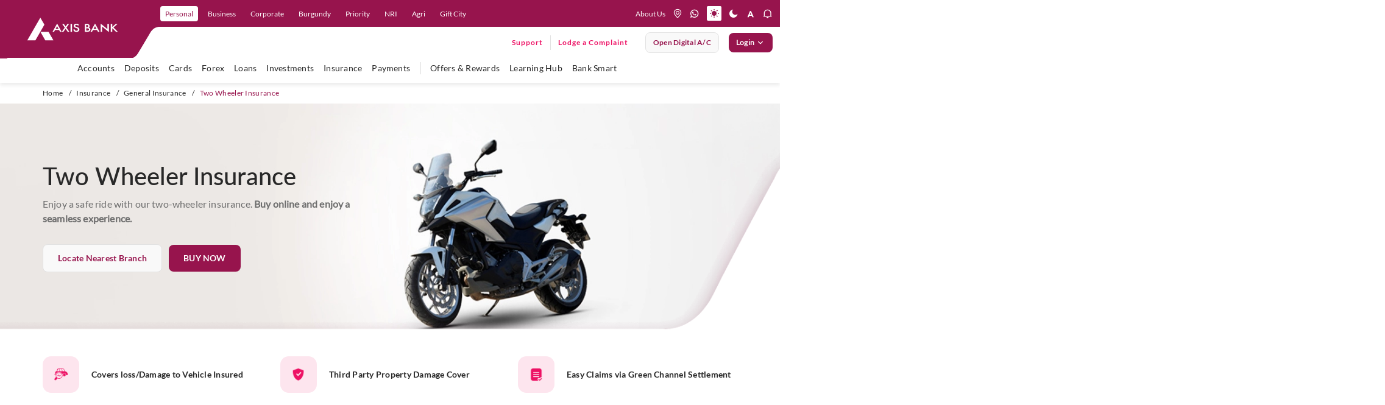

--- FILE ---
content_type: text/html; charset=utf-8
request_url: https://www.axis.bank.in/insurance/general-insurance/two-wheeler-insurance
body_size: 65936
content:
 <!DOCTYPE html> <html lang="en" class="accessibility"> <head> <!-- End Google Tag Manager --> <title>
	Two Wheeler Insurance - Apply for Bike Insurance Online | Axis Bank
</title> <meta charset="utf-8"> <meta http-equiv="X-UA-Compatible" content="IE=edge"> <meta name="viewport" content="width=device-width, initial-scale=1.0, maximum-scale=1.0, user-scalable=no"> <link href="/assets/images/favicon.ico" type="image/ico/gif" sizes="16x16" rel="shortcut icon"> <link href="/assets/css/firstfold.css" rel="preload" as="style"> <link href="/assets/css/firstfold.css" rel="stylesheet"> <link rel="manifest" href="/assets/push-notify/chrome/manifest.json"> <link rel="preload" as="font" type="font/woff2" crossorigin="anonymous" href="/assets/fonts/Lato-Regular.woff2"> <link rel="preload" as="font" type="font/woff2" crossorigin="anonymous" href="/assets/fonts/Lato-Medium.woff2"> <link rel="preload" as="font" type="font/woff2" crossorigin="anonymous" href="/assets/fonts/Lato-Semibold.woff2"> <link rel="preload" as="font" type="font/woff2" crossorigin="anonymous" href="/assets/fonts/Lato-Bold.woff2"> <link rel="preload" fetchpriority="high" as="image" href="/assets/images/menucurve.svg" media="(min-width: 1199px)"> <link rel="preload" as="image" href="/assets/images/menucurve-xs.svg" media="(max-width: 1198px)"> <link rel="preload" as="image" href="/images/default-source/banners/webp/category-banner-curve.webp"> <link rel="preload" as="image" href="/images/default-source/banners/webp/category-bannerbg.webp" media="(min-width: 769px)"> <link rel="preload" as="image" href="/images/default-source/banners/webp/category-bannerbg-mob.webp" type="image/webp" media="(max-width: 768px)"> <link rel="preload" href="/assets/css/vendorgrid.css" as="style"> <link href="/assets/css/vendorgrid.css" rel="stylesheet"> <link rel="preload" href="/assets/css/Productpage.css" as="style"> <link rel="stylesheet" href="/assets/css/Productpage.css" /> <link rel="preload" href="/assets/css/Custom.css" as="style"> <link rel="stylesheet" href="/assets/css/Custom.css"> <script type="text/javascript" src="https://cookie-manager.pyxis.privybyidfy.app/cookie-banner/assets/089cbc6cb1d0/16c14923-a5d9-45b0-8530-377845358e49" defer></script> <script rel="preload" src="/assets/js/vendor/jquery-3.7.1.min.js"></script> <noscript> <style>
            [data-aos] {
                opacity: 1 !important;
                transform: none !important;
            }

            .owl-carousel {
                display: block !important;
                overflow: visible !important;
            }

                .owl-carousel .item {
                    display: inline-block !important;
                    width: 100% !important; /* Or a fixed width */
                }

            .eligibility .accord-cont .accord-inner-cont {
                display: block !important; /* Shown only if JS is disabled */
                height: 400px;
            }
        </style> </noscript> <meta name="google-site-verification" content="N8aSIPz8W1jApC0xZJEDNz1mW1sKn-QwZOFOhS1eUrk" /> <meta name="keywords" content="two wheeler insurance, bike insurance, long term bike insurance online, long term two wheeler insurance online, motorcycle insurance, 2 wheeler insurance, bike insurance renewal, scooter insurance, scooty insurance online, two wheeler insurance online, axis bank" />
<meta property="og:title" content="Two Wheeler Insurance - Apply for Bike Insurance Online | Axis Bank">
 <meta property="og:site_name" content="Axis Bank">
 <meta property="og:url" content="https://www.axis.bank.in/insurance/general-insurance/two-wheeler-insurance">
 <meta property="og:description" content="Two Wheeler Insurance - In partnership with Bharti Axa General Insurance & Tata AIG General Insurance offers you the best online two-wheeler insurance. Buy bike insurance now!">
 <meta property="og:type" content="website">
 <meta property="og:image" content="https://www.axis.bank.in/assets/images/logo-white.png">
 <meta name="twitter:card" content="summary_large_image">
 <meta name="twitter:site" content="@AxisBank">
 <meta name="twitter:title" content="Two Wheeler Insurance - Apply for Bike Insurance Online | Axis Bank">
 <meta name="twitter:description" content="Two Wheeler Insurance - In partnership with Bharti Axa General Insurance & Tata AIG General Insurance offers you the best online two-wheeler insurance. Buy bike insurance now!">
 <meta name="twitter:image" content="https://www.axis.bank.in/assets/images/logo-white.png">
 <script type="application/ld+json">{
  "@context": "https://schema.org/",
  "@type": "BreadcrumbList",
  "itemListElement": [
  {
  "@type": "ListItem",
  "position": 1,
  "name": "Home",
  "item": "https://www.axis.bank.in"
  },
  {
  "@type": "ListItem",
  "position": 2,
  "name": "Insurance",
  "item": "https://www.axis.bank.in/insurance"
  },
  {
  "@type": "ListItem",
  "position": 3,
  "name": "General Insurance",
  "item": "https://www.axis.bank.in/insurance/general-insurance"
  },
  {
  "@type": "ListItem",
  "position": 4,
  "name": "Two Wheeler Insurance",
  "item": "https://www.axis.bank.in/insurance/general-insurance/two-wheeler-insurance"
  }
  ]
 }</script><link href="/assets/css/category.css" media="all" rel="stylesheet" type="text/css" /><meta name="Generator" content="Sitefinity 14.4.8121.0 DX" /><link rel="canonical" href="https://www.axis.bank.in/insurance/general-insurance/two-wheeler-insurance" /><meta name="description" content="Two Wheeler Insurance - In partnership with Bharti Axa General Insurance &amp; Tata AIG General Insurance offers you the best online two-wheeler insurance. Buy bike insurance now!" /></head> <body class="noJS"> <!-- Google Tag Manager (noscript) --> <noscript> <iframe src="https://www.googletagmanager.com/ns.html?id=GTM-TFJQKFG"
                height="0" width="0" style="display:none;visibility:hidden"></iframe> </noscript> <!-- End Google Tag Manager (noscript) --> <!-- Start loader  --> <!-- Start End  --> <!-- Start Header--> <header class="header"> <div class="header-container-main"> 

<div >
    <div class="sfContentBlock sf-Long-text" ><div class="header-container"><div class="hdr-logo"><button id="hamburger" type="button" aria-label="hamburger"><span></span><span></span><span></span></button><a href="/" data-eventlabel="axis logo" aria-label="User clicks on any item below on Top Nav" data-event="home_page_click" data-eventcategory="top nav" data-eventaction="top left nav - cta click"><img src="/assets/images/logo.svg" alt="Axis Bank" title="Axis Bank" data-sf-ec-immutable="" width="150" height="38" /></a>
 <div class="desk-logo-curve"><svg width="297" height="95" viewBox="0 0 297 95" xmlns="http://www.w3.org/2000/svg"><defs><clippath id="clip-unique-1"><rect width="297" height="95"></rect></clippath>
 </defs>
 <g clip-path="url(#clip-unique-1)"><path fill-rule="evenodd" clip-rule="evenodd" d="M-4.02734 0V95.9183H246.99C256.246 96.161 260.58 87.3665 260.58 87.3665C260.58 87.3665 273.038 66.6228 280.064 54.4192C286.224 43.117 296.324 44.03 296.324 44.03H332.264V0H-4.02734Z"></path></g>
 </svg>
 </div><div class="mob-logo-curve"><svg width="200" height="44" viewBox="0 0 200 44" fill="none" xmlns="http://www.w3.org/2000/svg"><path fill-rule="evenodd" clip-rule="evenodd" d="M0 5.25528e-07V44H152.922C158.11 44.002 160.057 39.6027 160.057 39.6027C160.057 39.6027 166.934 28.134 170.204 22.4252C173.479 16.7164 178.656 17.3222 178.656 17.3222H200V-1.75176e-07L0 5.25528e-07Z"></path></svg>
 </div></div><div class="nav-right xs-hide"><ul class="nav-primary"><li class="nav-item"><a href="/" tabindex="0" role="link" data-level="personal" class="nav-link" data-sf-ec-immutable="" aria-label="user clicks on Personal" data-event="home_page_click" data-eventcategory="top nav" data-eventaction="top nav - cta click" data-eventlabel="Personal">Personal</a></li><li class="nav-item"><a href="/business-banking" role="link" data-level="Business" class="nav-link" data-sf-ec-immutable="" aria-label="user clicks on Business" data-event="home_page_click" data-eventcategory="top nav" data-eventaction="top nav - cta click" data-eventlabel="Business">Business</a></li><li class="nav-item"><a href="/corporate" role="link" data-level="corporate" class="nav-link" data-sf-ec-immutable="" aria-label="user clicks on Corporate" data-event="home_page_click" data-eventcategory="top nav" data-eventaction="top nav - cta click" data-eventlabel="Corporate">Corporate</a></li><li class="nav-item"><a href="/burgundy" role="link" data-level="Burgundy" class="nav-link" data-sf-ec-immutable="" aria-label="user clicks on Burgundy" data-event="home_page_click" data-eventcategory="top nav" data-eventaction="top nav - cta click" data-eventlabel="Burgundy">Burgundy</a></li><li class="nav-item"><a href="/priority-banking-program" role="link" data-level="Priority" class="nav-link" data-sf-ec-immutable="" aria-label="user clicks on Priority" data-event="home_page_click" data-eventcategory="top nav" data-eventaction="top nav - cta click" data-eventlabel="Priority">Priority</a></li><li class="nav-item"><a href="/nri" role="link" data-level="nri" class="nav-link" data-sf-ec-immutable="" aria-label="user clicks on NRI" data-event="home_page_click" data-eventcategory="top nav" data-eventaction="top nav - cta click" data-eventlabel="NRI">NRI</a></li><li class="nav-item"><a href="/agri-and-rural" role="link" data-level="agri" class="nav-link" data-sf-ec-immutable="" aria-label="user clicks on Agri" data-event="home_page_click" data-eventcategory="top nav" data-eventaction="top nav - cta click" data-eventlabel="Agri">Agri</a>
 </li><li class="nav-item"><a href="/ibu-gift-city" role="link" data-level="Gift City" class="nav-link" data-sf-ec-immutable="" aria-label="user clicks on Gift City" data-event="home_page_click" data-eventcategory="top nav" data-eventaction="top nav - cta click" data-eventlabel="Gift City">Gift
 City</a></li></ul><div class="nav-secondary"><a href="/about-us" class="about-us-link" data-sf-ec-immutable="" aria-label="User clicks on help" data-event="home_page_click" data-eventcategory="top nav" data-eventaction="top right nav - cta click" data-eventlabel="about us">About Us</a>
 <ul class="hdr-nav-list"><!-- <li class="nav-item xs-hide about"></li> -->
 <li class="nav-item dropdown lang-dropdown"><select class="singleselect" aria-label="language select here"><option value="Eng" selected="selected" aria-label="user clicks on language change drop down" data-event="home_page_click" data-eventcategory="top nav" data-eventaction="top right nav - cta click" data-eventlabel="language dropdown">Eng
 </option>
 <option value="हिंदी" aria-label="user clicks on language change drop down" data-event="home_page_click" data-eventcategory="top nav" data-eventaction="top right nav - cta click" data-eventlabel="language dropdown">हिंदी
 </option>
 </select>
 </li></ul><ul class="hdr-nav-list icon-nav-list"><li class="nav-item"><a href="https://branch.axis.bank.in/" aria-label="location" title="location" class="nav-link" data-sf-ec-immutable=""><em class="icon icon-location"></em></a></li><li class="nav-item"><a href="https://application.axis.bank.in/Webforms/Whatsappbanking/Whatsappbanking.aspx?cta=homepage-navigation-whatsapp-banking&amp;_gl=1*setdx6*_gcl_au*MTE4ODcyODIyMC4xNzUxNDM4MDY5*_ga*OTUyODI2NTMzLjE3MzU4ODQwMTc.*_ga_CH41PE7401*czE3NTI1NTk5MjgkbzUyNCRnMSR0MTc1MjU2NDM4OCRqMTEkbDAkaDU1NzE1NDU0Ng.." aria-label="whatsapp" title="whatsapp" class="nav-link" data-sf-ec-immutable=""><em class="icon icon-whatsapp"></em></a></li><li class="nav-item"><a href="#" aria-label="light mode" title="light mode" class="mode-change light nav-link active" data-sf-ec-immutable=""><em class="icon icon-light"></em></a></li><li class="nav-item"><a href="#" aria-label="dark mode" title="dark mode" class="mode-change dark nav-link" data-sf-ec-immutable=""><em class="icon icon-dark"></em></a>
 </li><li class="nav-item dd-resize"><a href="#" aria-label="font resize" title="font resize" class="nav-link" data-sf-ec-immutable=""><em class="icon icon-a-normal"></em></a>
 <div class="dd-font-resize"><ul><li class="nav-item nav-font"><a href="#" role="button" aria-label="font resize Decrease" title="font Minus" class="resizer link fontScaler font-minus minusOne" data-sf-ec-immutable=""><em class="icon icon-a-minus"></em></a></li><li class="nav-item nav-font"><a href="#" role="button" aria-label="font resize Increase" title="font Reset" class="resizer link fontScaler font-reset resetOne" data-sf-ec-immutable=""><em class="icon icon-a-normal"></em></a></li><li class="nav-item nav-font"><a href="#" role="button" aria-label="font resize Normal" title="font Plus" class="resizer link fontScaler font-plus plusOne" data-sf-ec-immutable=""><em class="icon icon-a-plus"></em></a></li></ul></div></li><li class="nav-item notification-link"><a href="#" aria-label="notification" title="notification" class="nav-link" data-sf-ec-immutable=""><em class="icon icon-notification"></em></a>
 <div class="notification-menu"><ul class="notification-list"><li class="notification-item img-notif"><a href="https://maximus.axis.bank.in/external/customer/login/?product=personal&amp;utm_source=loans-product-page&amp;utm_medium=website&amp;utm_campaign=mlp-ipl-product-banner-applynow&amp;_gl=1*1s58l1h*_gcl_au*MTYzMjQyNDkyNS4xNzMzOTE0OTcw*_ga*MTYwMjY3Nzg2MS4xNzMzOTc1MjU2*_ga_CH41PE7401*MTczOTg1ODA4Ni4xODkuMC4xNzM5ODU4MDg2LjYwLjAuMA"><img src="[data-uri]" data-lazy-src="https://s7ap1.scene7.com/is/image/Targetaxisbank/PL_NotBot_Nov23_293x122" loading="lazy" class="at-element-click-tracking lazy-img" data-sf-ec-immutable="" /></a>
 </li><li class="notification-item img-notif"><a href="https://web.axis.bank.in/DigitalChannel/WebForm/?index6&amp;utm_medium=neoproduct&amp;utm_campaign=ccneo&amp;utm_source=website&amp;axisreferralcode=neoproduct"><img src="[data-uri]" data-lazy-src="https://s7ap1.scene7.com/is/image/Targetaxisbank/ETBNeo_July25_Note_293x122" class="at-element-click-tracking lazy-img" loading="lazy" data-sf-ec-immutable="" /></a>
 </li><li class="notification-item content-notif"><div class="notification-icon"><img src="[data-uri]" data-lazy-src="/images/default-source/mega-menu/axis-icon-circle.png?sfvrsn=8f3f1de5_1" height="32" class="notif-icon lazy-img" width="32" alt="Axis Icon" data-sf-ec-immutable="" /></div><div class="notification-text"><p class="notification-title">Axis Bank is now on WhatsApp !</p><p class="notification-sub-title">Send us a 'Hi' on 7036165000 for all your banking needs</p><a href="https://application.axis.bank.in/Webforms/Whatsappbanking/Whatsappbanking.aspx?cta=-product-page-banner-sign-up-whatsapp-banking&amp;_gl=1*1liv8pn*_gcl_au*MTkwNzU3NzczNy4xNzQzNjU3NDc5*_ga*NTUwMjE0MjU1LjE3NDM2NTc0ODA.*_ga_CH41PE7401*czE3NDc2NDE2MzYkbzM0JGcxJHQxNzQ3NjQxNjU5JGozNyRsMCRoMjEyMjY0NzI1OCRkdGRVakhscnVQQUpfVnRmU1Bha3JfVkNOd2lHWmdDT1ZfZw.." class="link-more link-btn" data-sf-ec-immutable="">SIGN-UP</a>
 </div></li></ul></div></li></ul></div><div class="nav-ternary xs-hide"><div class="ff-search-wrapper"></div><ul class="main-nav-list"><li class="support-lodge-wrap"><div class="support-link-wrap"><a href="https://application.axis.bank.in/webforms/axis-support/index.aspx?cta=axis-support-header" title="Support" class="link-btn support-link" data-sf-ec-immutable="">Support</a></div><div class="lodge-link-wrap"><a href="https://application.axis.bank.in/webforms/axis-support/index.aspx?complaintpopup=y" title="" class="link-btn lodge-comp-link" data-sf-ec-immutable="" target="_blank">Lodge a Complaint</a></div></li><li class="btn-li"><a href="https://leap.axis.bank.in/?utm_source=website&amp;utm_medium=website-megamenu&amp;utm_cta=homepage-placeholder" target=" _blank" contenteditable="false" class="btn btn-secondary open-digital-btn" aria-label="User clicks on open digital account" data-event="home_page_click" data-eventcategory="top nav" data-eventaction="top right nav - cta click" data-eventlabel="open digital account" data-sf-ec-immutable="">Open digital A/C </a></li><li class="btn-li login"><button id="btnLogin" type="button" contenteditable="false" class="btn btn-primary btnLogin">Login <span class="icon-rightarrow"></span></button><div class="accord-wrap"><ul class="accord-list"><li class="accord-item"><button><p class="accord-title">Internet Banking</p><span class="icon icon-accord-arrow"></span></button><div class="accord-content" style="display:none;"><div class="inner-cont"><div class="cont-wrap"><span class="menu-text">Personal</span>
 <div class="btn-wrap"><a href="https://omni.axis.bank.in/axisretailbanking/" title="Login" class="btn btn-primary" data-sf-ec-immutable="">Login</a><a href="https://omni.axis.bank.in/axisretailbanking/#/99/DEEPLINK/APPREGI/c3ViTW9kdWxlPXJlZ2lzdGVyJmlzRGVlcExpbms9dHJ1ZQ=" title="Register" class="btn btn-secondary" data-sf-ec-immutable="">Register</a></div></div><div class="cont-wrap"><em class="menu-text">neo for corporates
                                                <span class="nwBlinktxt">New</span>
 </em>
 <div class="btn-wrap"><a href="https://nfc.axis.bank.in/pre-login-interim" title="Login" class="btn btn-primary" data-sf-ec-immutable="">Login</a>
 </div><div class="cont-wrap"><em class="menu-text">neo for business

                                                </em>
 <div class="btn-wrap"><a href="https://neo.axis.bank.in/login/customer" title="Login" class="btn btn-primary" data-sf-ec-immutable="">Login</a><a href="https://neo.axis.bank.in/axis-onboarding" title="Register" class="btn btn-secondary" data-sf-ec-immutable="">Register</a></div><a tabindex="0" class="section-desc-small" data-sf-ec-immutable="">For Sole Props and
                                                    individuals with CA <span class="nwBlinktxt txt-sm">New</span></a>
 </div><div class="cont-wrap"><span class="menu-text">IBU GIFT city retail </span>
 <div class="btn-wrap"><a href="https://giftcity.axis.bank.in/axisibunetbanking/" title="Login" class="btn btn-primary" data-sf-ec-immutable="">Login</a></div></div><div class="cont-wrap"><span class="menu-text">IBU GIFT city corporate
                                                </span>
 <div class="btn-wrap"><a href="https://corpgiftcity.axis.bank.in/pre-login" title="Login" class="btn btn-primary" data-sf-ec-immutable="">Login</a></div></div></div></div></div></li><li class="accord-item"><button><p class="accord-title">Mobile Banking</p><span class="icon icon-accord-arrow"></span></button><div class="accord-content"><div class="inner-cont"><div class="cont-wrap with-img"><img src="[data-uri]" data-lazy-src="/images/default-source/default-album/open-app-qr-mob.png?sfvrsn=e1cc09c_1" loading="lazy" class="imgBr lazy-img" sfref="[images%7COpenAccessDataProvider]dec788fd-54db-48ec-8510-84277390e48d" data-sf-ec-immutable="" /><span class="menu-text">Explore 250+ banking
                                                services on Axis Mobile App <br />Scan to Download</span>

 </div><div class="cont-wrap"><a href="https://axisbank.onelink.me/967567770?pid=Websitebanner_dwlink_loginmenu&amp;c=Websitebanner_dwlink_loginmenu&amp;af_dp=axisbank://axis.com/NEWDASH&amp;utm_source=login-menu&amp;utm_medium=website-banner" title="Paypro" data-sf-ec-immutable=""><span class="menu-text">Click to
                                                    download Axis Mobile App open</span></a>

 </div><div class="cont-wrap"><a href="/bank-smart/open-by-axis-bank" title="Paypro" data-sf-ec-immutable=""><span class="menu-text">Click to
                                                    explore Axis Mobile App open</span></a>

 </div></div></div></li><li class="accord-item"><button><p class="accord-title">CMS and Payment Solution</p><span class="icon icon-accord-arrow"></span></button><div class="accord-content"><div class="inner-cont"><div class="cont-wrap"><a href="https://paypro.axis.bank.in/corporateWeb/" title="Paypro"><span class="menu-text" data-sf-ec-immutable="">Paypro</span></a>

 </div></div></div></li><li class="accord-item"><button><p class="accord-title">Cards</p><span class="icon icon-accord-arrow"></span></button><div class="accord-content"><div class="inner-cont"><div class="cont-wrap"><a href="https://prepaidcards.axis.bank.in/AxisPortalWeb/" title="Multi-Currency Forex Card" data-sf-ec-immutable=""><span class="menu-text">Multi-Currency Forex Card</span></a>

 </div><div class="cont-wrap"><a href="https://omni.axis.bank.in/axisretailbanking/" title="Credit Card Login" data-sf-ec-immutable=""><span class="menu-text">Credit Card
                                                    Login</span></a>

 </div><div class="cont-wrap"><a href="https://prepaid-customer.axis.bank.in/customerportal/#/axis-login" title="Prepaid Cards" data-sf-ec-immutable=""><span class="menu-text">Prepaid Cards</span></a>

 </div><div class="cont-wrap"><a href="https://transitprepaid.axis.bank.in/#/login/" title="Transit Cards" data-sf-ec-immutable=""><span class="menu-text">Transit Cards</span></a>

 </div></div></div></li><!-- <li class="accord-item"><button>
                                    <p class="accord-title"><a href="https://straight2axis.axis.bank.in/CorporatePortal/login" title="Power Access" data-sf-ec-immutable=""><span class="menu-text">Power Access</span></a></p><span class="icon icon-accord-arrow"></span>
                                </button><div class="accord-content">
                                    <div class="inner-cont">
                                        <div class="cont-wrap"><a href="https://straight2axis.axis.bank.in/CorporatePortal/login" title="Power Access" data-sf-ec-immutable=""><span class="menu-text">Power Access</span></a>

                                        </div>
                                    </div>
                                </div> 
                            </li> -->
 <li class="accord-item"><button><p class="accord-title">Remit Money</p><span class="icon icon-accord-arrow"></span></button><div class="accord-content"><div class="inner-cont"><div class="cont-wrap"><a href="https://www.remitmoney.com/" title="Remit Money" data-sf-ec-immutable=""><span class="menu-text">Remit Money</span></a>

 </div><div class="cont-wrap"><a href="https://www.remitmoney.com/signup" title="Register" data-sf-ec-immutable=""><span class="menu-text">Register</span></a>

 </div></div></div></li><li class="accord-item"><button><p class="accord-title">EDGE REWARDS</p><span class="icon icon-accord-arrow"></span></button><div class="accord-content"><div class="inner-cont"><div class="cont-wrap"><a href="https://edgerewards.axis.bank.in" title="Register" data-sf-ec-immutable=""><span class="menu-text">EDGE
 REWARDS</span></a>

 </div></div></div></li><li class="accord-item"><button><p class="accord-title">FASTag</p><span class="icon icon-accord-arrow"></span></button><div class="accord-content"><div class="inner-cont"><div class="cont-wrap"><a href="https://fastag.axis.bank.in/CEBAWEB/default.aspx" title="Retail" data-sf-ec-immutable=""><span class="menu-text">Retail</span></a>

 </div><div class="cont-wrap"><a href="https://fastag.axis.bank.in/CEBAWEB/default.aspx" title="Corporate" data-sf-ec-immutable=""><span class="menu-text">Corporate</span></a>

 </div></div></div></li></ul></div></li></ul></div></div><div class="nav-right-xs"><ul class="hdr-nav-list dev-hdr-nav-list"><li class="nav-item notification-link"><a href="#" aria-label="notification" title="notification" class="nav-link" data-sf-ec-immutable=""><em class="icon icon-notification"></em></a>
 <div class="notification-menu"><ul class="notification-list"><li class="notification-item img-notif"><a href="https://maximus.axis.bank.in/external/customer/login/?product=personal&amp;utm_source=loans-product-page&amp;utm_medium=website&amp;utm_campaign=mlp-ipl-product-banner-applynow&amp;_gl=1*1s58l1h*_gcl_au*MTYzMjQyNDkyNS4xNzMzOTE0OTcw*_ga*MTYwMjY3Nzg2MS4xNzMzOTc1MjU2*_ga_CH41PE7401*MTczOTg1ODA4Ni4xODkuMC4xNzM5ODU4MDg2LjYwLjAuMA"><img src="[data-uri]" data-lazy-src="https://s7ap1.scene7.com/is/image/Targetaxisbank/PL_NotBot_Nov23_293x122" class="at-element-click-tracking lazy-img" loading="lazy" "="" data-sf-ec-immutable="" /></a>
 </li><li class=" notification-item img-notif"><a href="https://web.axis.bank.in/DigitalChannel/WebForm/?index6&amp;utm_medium=neoproduct&amp;utm_campaign=ccneo&amp;utm_source=website&amp;axisreferralcode=neoproduct"><img src="[data-uri]" data-lazy-src="https://s7ap1.scene7.com/is/image/Targetaxisbank/ETBNeo_July25_Note_293x122" class="at-element-click-tracking lazy-img" loading="lazy" data-sf-ec-immutable="" /></a>
 </li><li class="notification-item content-notif"><div class="notification-icon"><a href="" data-sf-ec-immutable=""></a><a href="https://web.axis.bank.in/DigitalChannel/WebForm/?index6&amp;utm_medium=neoproduct&amp;utm_campaign=ccneo&amp;utm_source=website&amp;axisreferralcode=neoproduct"><img src="[data-uri]" data-lazy-src="/images/default-source/mega-menu/axis-icon-circle.png?sfvrsn=8f3f1de5_1" height="32" loading="lazy" class="notif-icon lazy-img" width="32" alt="Axis Icon" data-sf-ec-immutable="" /></a></div><div class="notification-text"><p class="notification-title">Axis Bank is now on WhatsApp !</p><p class="notification-sub-title">Send us a 'Hi' on 7036165000 for all your banking needs</p><a href="https://application.axis.bank.in/Webforms/Whatsappbanking/Whatsappbanking.aspx?cta=-product-page-banner-sign-up-whatsapp-banking&amp;_gl=1*1liv8pn*_gcl_au*MTkwNzU3NzczNy4xNzQzNjU3NDc5*_ga*NTUwMjE0MjU1LjE3NDM2NTc0ODA.*_ga_CH41PE7401*czE3NDc2NDE2MzYkbzM0JGcxJHQxNzQ3NjQxNjU5JGozNyRsMCRoMjEyMjY0NzI1OCRkdGRVakhscnVQQUpfVnRmU1Bha3JfVkNOd2lHWmdDT1ZfZw" class="link-more link-btn" data-sf-ec-immutable="" target="_blank">SIGN-UP</a>
 </div></li></ul></div></li><li class="nav-item" id="mob_search_icon"><a href="javascript:handleSearch();" aria-label="search" title="search" class="nav-link" data-event="home_page_click" data-eventcategory="top nav" data-eventaction="top right nav - cta click" data-eventlabel="icons - search" data-sf-ec-immutable=""><em class="icon icon-search"></em></a>
 <div class="ff-search-wrapper"></div></li><li class="nav-item"><a href="https://application.axis.bank.in/Webforms/Whatsappbanking/Whatsappbanking.aspx?cta=homepage-navigation-whatsapp-banking" aria-label="whatsapp" title="whatsapp" class="nav-link" data-sf-ec-immutable="" data-event="home_page_click" data-eventcategory="top nav" data-eventaction="top right nav - cta click" data-eventlabel="icons - whatsapp"><em class="icon icon-whatsapp"></em></a></li><li class="support-lodge-wrap"><div class="support-link-wrap"><a a="" href="https://application.axis.bank.in/webforms/axis-support/index.aspx?cta=axis-support-header" title="Support" class="link-btn support-link" data-sf-ec-immutable="">Support</a></div></li><li class="btn-li login"><button id="btnLogin" type="button" contenteditable="false" class="btn btn-primary btnLogin" aria-label="User clicks on Login" data-event="home_page_click" data-eventcategory="top nav" data-eventaction="top right nav - cta click" data-eventlabel="login">Login
 </button><div class="accord-wrap"><ul class="accord-list"><li class="accord-item"><button><p class="accord-title">Internet Banking</p><span class="icon icon-accord-arrow"></span></button><div class="accord-content" style="display:none;"><div class="inner-cont"><div class="cont-wrap"><span class="menu-text">Personal</span>
 <div class="btn-wrap"><a href="https://omni.axis.bank.in/axisretailbanking/" title="Login" class="btn btn-primary" data-sf-ec-immutable="">Login</a><a href="https://omni.axis.bank.in/axisretailbanking/#/99/DEEPLINK/APPREGI/c3ViTW9kdWxlPXJlZ2lzdGVyJmlzRGVlcExpbms9dHJ1ZQ=" title="Register" class="btn btn-secondary" data-sf-ec-immutable="">Register</a></div></div><div class="cont-wrap"><em class="menu-text">neo for corporates <span class="nwBlinktxt txt-sm">New</span></em>
 <div class="btn-wrap"><a href="https://nfc.axis.bank.in/pre-login-interim" title="Login" class="btn btn-primary" data-sf-ec-immutable="">Login</a>
 </div><div class="cont-wrap"><em class="menu-text">neo for business</em>
 <div class="btn-wrap"><a href="https://neo.axis.bank.in/login/customer" title="Login" class="btn btn-primary" data-sf-ec-immutable="">Login</a><a href="https://neo.axis.bank.in/axis-onboarding" title="Register" class="btn btn-secondary" data-sf-ec-immutable="">Register</a></div><a tabindex="0" class="section-desc-small" data-sf-ec-immutable="">For Sole Props and
                                                individuals with CA <span class="nwBlinktxt txt-sm">New</span></a>
 </div><div class="cont-wrap"><span class="menu-text">IBU GIFT city retail </span>
 <div class="btn-wrap"><a href="https://giftcity.axis.bank.in/axisibunetbanking/" title="Login" class="btn btn-primary" data-sf-ec-immutable="">Login</a></div></div><div class="cont-wrap"><span class="menu-text">IBU GIFT city corporate </span>
 <div class="btn-wrap"><a href="https://corpgiftcity.axis.bank.in/pre-login" title="Login" class="btn btn-primary" data-sf-ec-immutable="">Login</a></div></div></div></div></div></li><li class="accord-item"><button><p class="accord-title">Mobile Banking</p><span class="icon icon-accord-arrow"></span></button><div class="accord-content"><div class="inner-cont"><div class="cont-wrap"><img src="[data-uri]" data-lazy-src="/images/default-source/default-album/open-app-qr-mob.png?sfvrsn=e1cc09c_1" loading="lazy" class="imgBr lazy-img" data-sf-ec-immutable="" /><span class="menu-text">Explore 250+ banking
                                            services on Axis Mobile App <br />Scan to Download</span>

 </div><div class="cont-wrap"><a href="https://axisbank.onelink.me/967567770?pid=Websitebanner_dwlink_loginmenu&amp;c=Websitebanner_dwlink_loginmenu&amp;af_dp=axisbank://axis.com/NEWDASH&amp;utm_source=login-menu&amp;utm_medium=website-banner" title="Paypro" data-sf-ec-immutable=""><span class="menu-text">Click to
                                                download Axis Mobile App open</span></a>

 </div><div class="cont-wrap"><a href="/bank-smart/open-by-axis-bank" title="Paypro" data-sf-ec-immutable=""><span class="menu-text">Click to
                                                explore Axis Mobile App open</span></a>

 </div></div></div></li><li class="accord-item"><button><p class="accord-title">CMS and Payment Solution</p><span class="icon icon-accord-arrow"></span></button><div class="accord-content"><div class="inner-cont"><div class="cont-wrap"><a href="https://paypro.axis.bank.in/corporateWeb/" title="Paypro"><span class="menu-text" data-sf-ec-immutable="">Paypro</span></a>

 </div></div></div></li><li class="accord-item"><button><p class="accord-title">Cards</p><span class="icon icon-accord-arrow"></span></button><div class="accord-content"><div class="inner-cont"><div class="cont-wrap"><a href="https://prepaidcards.axis.bank.in/AxisPortalWeb/" title="Multi-Currency Forex Card" data-sf-ec-immutable=""><span class="menu-text">Multi-Currency Forex Card</span></a>

 </div><div class="cont-wrap"><a href="https://omni.axis.bank.in/axisretailbanking/" title="Credit Card Login" data-sf-ec-immutable=""><span class="menu-text">Credit Card
                                                Login</span></a>

 </div><div class="cont-wrap"><a href="https://prepaid-customer.axis.bank.in/customerportal/#/axis-login" title="Prepaid Cards" data-sf-ec-immutable=""><span class="menu-text">Prepaid Cards</span></a>

 </div><div class="cont-wrap"><a href="https://transitprepaid.axis.bank.in/#/login" title="Transit Cards" data-sf-ec-immutable=""><span class="menu-text">Transit Cards</span></a>

 </div></div></div></li><!-- <li class="accord-item"><button>
                                <p class="accord-title">Power Access</p><span class="icon icon-accord-arrow"></span>
                            </button>
                            <div class="accord-content">
                                <div class="inner-cont">
                                    <div class="cont-wrap"><a href="https://straight2axis.axis.bank.in/CorporatePortal/login" title="Power Access" data-sf-ec-immutable=""><span class="menu-text">Power
                                                Access</span></a>

                                    </div>
                                </div>
                            </div>
                        </li> -->
 <li class="accord-item"><button><p class="accord-title">Remit Money</p><span class="icon icon-accord-arrow"></span></button><div class="accord-content"><div class="inner-cont"><div class="cont-wrap"><a href="https://www.remitmoney.com/" title="Remit Money" data-sf-ec-immutable=""><span class="menu-text">Remit Money</span></a>

 </div><div class="cont-wrap"><a href="https://www.remitmoney.com/signup" title="Register" data-sf-ec-immutable=""><span class="menu-text">Register</span></a>

 </div></div></div></li><li class="accord-item"><button><p class="accord-title">EDGE REWARDS</p><span class="icon icon-accord-arrow"></span></button><div class="accord-content"><div class="inner-cont"><div class="cont-wrap"><a href="https://edgerewards.axis.bank.in" title="Register" data-sf-ec-immutable=""><span class="menu-text">EDGE REWARDS</span></a>

 </div></div></div></li><li class="accord-item"><button><p class="accord-title">FASTag</p><span class="icon icon-accord-arrow"></span></button><div class="accord-content"><div class="inner-cont"><div class="cont-wrap"><a href="https://fastag.axis.bank.in/CEBAWEB/default.aspx" title="Retail" data-sf-ec-immutable=""><span class="menu-text">Retail</span></a>

 </div><div class="cont-wrap"><a href="https://fastag.axis.bank.in/CEBAWEB/default.aspx" title="Corporate" data-sf-ec-immutable=""><span class="menu-text">Corporate</span></a>

 </div></div></div></li></ul></div></li></ul></div></div></div>
</div>
 </div> <div class="nav-level1"> 

<div >
    <div class="sfContentBlock sf-Long-text" ><a href="#" class="offcanvas-logo lg-hide"><img loading="lazy" src="[data-uri]" data-lazy-src="/assets/images/axis-bank-mob.svg" data-normal="/assets/images/axis-bank-mob.svg" data-dark="/assets/images/axis-bank-mob-dark.svg" alt="Axis Bank" title="Axis Bank" class="darkImg lazy-img" width="121" height="31" data-sf-ec-immutable="" /></a>
<div class="nav-primary-main"><ul class="nav-primary"><li class="nav-item"><a href="/" data-level="personal" class="nav-link active" data-sf-ec-immutable="">Personal</a></li><li class="nav-item"><a href="/business-banking" data-level="Business" class="nav-link" data-sf-ec-immutable="">Business</a></li><li class="nav-item"><a href="/corporate" data-level="corporate" class="nav-link" data-sf-ec-immutable="">Corporate</a></li><li class="nav-item"><a href="/burgundy" data-level="burgundy" class="nav-link" data-sf-ec-immutable="">Burgundy</a></li><li class="nav-item"><a href="/priority-banking-program" data-level="priority" class="nav-link" data-sf-ec-immutable="">Priority</a></li><li class="nav-item"><a href="/nri" data-level="nri" class="nav-link" data-sf-ec-immutable="">NRI</a></li><li class="nav-item"><a href="/agri-and-rural" data-level="agri" class="nav-link" data-sf-ec-immutable="">Agri</a></li><li class="nav-item"><a href="/Ibu-gift-city" data-level="gift city" class="nav-link" data-sf-ec-immutable="">Gift City</a></li></ul></div></div>
</div> 

<div >
    <div class="sfContentBlock sf-Long-text" ><div class="search-container-Mob"></div></div>
</div> <div class="navigationmenu"> 

<div >
    <div class="sfContentBlock sf-Long-text" ><div id="personal" class="mainLevelItem active"><ul class="nav-list"><li class="nav-item megadd"><span class="drop-arrow icon-rightarrow"></span><a href="/accounts" class="nav-link" data-sf-ec-immutable="" aria-label="user hovers on accounts" data-event="home_page_click" data-eventcategory="hover menu" data-eventaction="mega nav hover" data-eventlabel="accounts">Accounts</a>
 <div class="dropdown-menu"><div class="lg-hide mb-firstMenu"><span class="drop-back-icn icon-rightarrow"></span><a href="/accounts" data-eventlabel="accounts" aria-label="user hovers on accounts" data-event="home_page_click" class="dd-back" data-eventcategory="hover menu" data-eventaction="mega nav hover">Accounts </a></div><div class="tabbed-content tabs-side"><div class="tabs"><ul><li><a href="/accounts/digital-savings-account" data-eventlabel="Digital Savings Account" aria-label="user clicks on Digital Savings Account" data-event="home_page_click" title="Digital Savings Account" data-eventcategory="open nav" class="menuitem active" data-eventaction="open nav click" data-sf-ec-immutable="">Digital Savings Account</a></li><li><a href="/accounts/savings-account" data-eventlabel="Savings Account" aria-label="user clicks on Savings Account" data-event="home_page_click" title="Savings Account" data-eventcategory="open nav" class="menuitem" data-eventaction="open nav click" data-sf-ec-immutable="">Savings Account</a></li><li><a href="/accounts/salary-account/digital-salary-account" data-eventlabel="Digital Salary Account" aria-label="user clicks on Digital Salary Account" data-event="home_page_click" title="Digital Salary Account" data-eventcategory="open nav" class="menuitem" data-eventaction="open nav click" data-sf-ec-immutable="">Digital Salary Account</a>
 </li><li><a href="/accounts/salary-account" data-eventlabel="Salary Account" aria-label="user clicks on Salary Account" data-event="home_page_click" title="Salary Account" data-eventcategory="open nav" class="menuitem" data-eventaction="open nav click" data-sf-ec-immutable="">Salary
 Account</a></li><li><a href="/business-banking/digital-current-account" data-eventlabel="Digital Current Account" aria-label="user clicks on Digital Current Account" data-event="home_page_click" title="Digital Current Account" data-eventcategory="open nav" class="menuitem" data-eventaction="open nav click" data-sf-ec-immutable="">Digital Current
                                    Account</a></li><li><a href="/business-banking/current-account" data-eventlabel="Current Account" aria-label="user clicks on Current Account" data-event="home_page_click" title="Current Account" data-eventcategory="open nav" class="menuitem" data-eventaction="open nav click" data-sf-ec-immutable="">Current
 Account</a></li><li><a href="/accounts/savings-account/trust-ngo-institutional-savings-account" data-eventlabel="Trust NGO Institutional Savings Account" aria-label="user clicks on Trust NGO Savings Account" data-event="home_page_click" title="Trust NGO Institutional Savings Account" data-eventcategory="open nav" class="menuitem" data-eventaction="open nav click" data-sf-ec-immutable="">Trust NGO
                                    Institutional Savings Account</a></li><li><a href="/accounts/safe-deposit-locker" data-eventlabel="Safe Deposit Locker" aria-label="user clicks on Safe Deposit Locker" data-event="home_page_click" title="Safe Deposit Locker" data-eventcategory="open nav" class="menuitem" data-eventaction="open nav click" data-sf-ec-immutable="">Safe Deposit Locker</a>
 </li><li><a href="/accounts/safe-custody" data-eventlabel="Safe Custody" aria-label="user clicks on Safe Custody" data-event="home_page_click" title="Safe Custody" data-eventcategory="open nav" class="menuitem" data-eventaction="open nav click" data-sf-ec-immutable="">Safe Custody</a></li><li><a href="/accounts/pension-disbursement-account" data-eventlabel="Pension Disbursement Account" aria-label="user clicks on Pension Disbursement Account" data-event="home_page_click" title="Pension Disbursement Account" data-eventcategory="open nav" class="menuitem" data-eventaction="open nav click" data-sf-ec-immutable="">Pension Disbursement Account</a></li><li><a href="/accounts/pradhan-mantri-jan-dhan-yojana-pmjdy" data-eventlabel="PMJDY" aria-label="user clicks on PMJDY" data-event="home_page_click" title="PMJDY" data-eventcategory="open nav" class="menuitem" data-eventaction="open nav click" data-sf-ec-immutable="">PMJDY</a>
 </li><li><a href="/silver-linings-program?cta=homepage-main-menu-silver-linings-program" data-eventlabel="Silver Linings Program" aria-label="user clicks on Silver Linings Program" data-event="home_page_click" title="Silver Linings Program" data-eventcategory="open nav" class="menuitem" data-eventaction="open nav click" data-sf-ec-immutable="">Silver Linings Program</a>
 </li><li><a href="/doctors-program" data-eventlabel="Doctors Banking Program" aria-label="user clicks on Doctors Banking Program" data-event="home_page_click" title="Doctors Banking Program" data-eventcategory="open nav" class="menuitem" data-eventaction="open nav click" data-sf-ec-immutable="">Doctors Banking
                                    Program</a>
 </li><li><a href="/young-sparks-banking-program" data-eventlabel="Young sparks program " aria-label="user clicks on Young sparks program " data-event="home_page_click" title="Young sparks program " data-eventcategory="open nav" class="menuitem" data-eventaction="open nav click" data-sf-ec-immutable="">Young sparks program </a>
 </li><li><a href="/self-employed-banking-program" data-eventlabel="Self Employed Banking Program " aria-label="user clicks on Self Employed Banking Program " data-event="home_page_click" title="Self Employed Banking Program " data-eventcategory="open nav" class="menuitem" data-eventaction="open nav click" data-sf-ec-immutable="">Self Employed Banking Program</a>
 </li></ul></div><div class="menuItemContent active"><a href="/accounts/digital-savings-account" data-eventlabel="Digital Savings Account" aria-label="user clicks on Digital Savings Account" data-event="home_page_click" class="menuItem-link lg-hide" data-eventcategory="open nav" data-eventaction="open nav click" data-sf-ec-immutable="">Digital Savings Account</a>
 <div class="item-content"><div class="dd-level2"><div class="innerLeftCol"><div class="list-inline filter-list filter-radio-list"><label for="lifestyle" class="radio-label active"><input id="lifestyle" type="radio" name="digitalSavingsAccFilter" tabindex="0" aria-selected="false" aria-label="Lifestyle" title="Lifestyle" class="filter-radio" checked="checked" />Lifestyle
 </label>
 <label for="premium" class="radio-label">
 <input id="premium" type="radio" name="digitalSavingsAccFilter" tabindex="0" aria-selected="false" aria-label="Premium" title="Premium" class="filter-radio" />Premium
 </label>
 <label for="dedicatedRM" class="radio-label">
 <input id="dedicatedRM" type="radio" name="digitalSavingsAccFilter" tabindex="0" aria-selected="false" aria-label="Dedicated RM" title="Dedicated RM" class="filter-radio" />Dedicated RM
                                        </label>
 <label for="zeroBalance" class="radio-label">
 <input id="zeroBalance" type="radio" name="digitalSavingsAccFilter" tabindex="0" aria-selected="true" aria-label="Zero Balance" title="Zero Balance" class="filter-radio" />Zero Balance
                                        </label>
 </div><!-- <ul class="list-inline filter-list">
                                        <li><a href="#" title="Lifestyle" class="filtertab active" data-sf-ec-immutable="">Lifestyle</a></li>
                                        <li><a href="#" title="Premium" class="filtertab" data-sf-ec-immutable="">Premium</a></li>
                                        <li><a href="#" title="Dedicated RM" class="filtertab" data-sf-ec-immutable="">Dedicated RM</a></li>
                                        <li><a href="#" title="Zero Balance" class="filtertab" data-sf-ec-immutable="">Zero Balance</a></li>
                                    </ul> -->
 <div class="header-dividertop"></div><div class="row"><div class="filter-list-item-container"><div class="filter-list-item active"><a href="/accounts/savings-account/easy-access-digital-savings-account" title="" class="card-column" data-sf-ec-immutable=""><div class="card"><p class="card-title"><span class="strong">Easy Access</span>
 Digital Savings Account</p></div></a>
 <a href="/accounts/savings-account/priority-digital-savings-account" title="" class="card-column" data-sf-ec-immutable="">
 <div class="card"><p class="card-title"><span class="strong">Priority</span>
 Digital Savings Account</p></div></a>

 <a href="/accounts/savings-account/burgundy-digital-savings-account" title="Burgundy Digital Savings Account" class="card-column" data-sf-ec-immutable="">
 <div class="card"><p class="card-title"><span class="strong">Burgundy
 </span> Digital Savings Account</p></div></a>
 <a href="/accounts/savings-account/liberty-digital-savings-account" title="" class="card-column" data-sf-ec-immutable="">
 <div class="card"><p class="card-title"><span class="strong">Liberty
 </span> Digital Savings Account</p></div></a>
 <a href="/accounts/savings-account/prestige-digital-savings-account" title="" class="card-column" data-sf-ec-immutable="">
 <div class="card"><p class="card-title"><span class="strong">Prestige
 </span> Digital Savings Account</p></div></a>
 <a href="/accounts/savings-account/amaze-zero-balance-savings-account" title="" class="card-column" data-sf-ec-immutable="">
 <div class="card"><p class="card-title"><span class="strong">Amaze
 </span>Zero Balance Savings Account</p></div></a>
 </div></div></div><div class="row"><div class="filter-list-item-container"><div class="filter-list-item"><a href="/accounts/savings-account/burgundy-digital-savings-account" title="Burgundy Digital Savings Account" class="card-column" data-sf-ec-immutable=""><div class="card"><p class="card-title"><span class="strong">Burgundy</span>
 Digital Savings Account </p></div></a><a href="/accounts/savings-account/priority-digital-savings-account" title="" class="card-column" data-sf-ec-immutable="">
 <div class="card"><p class="card-title"><span class="strong">Priority
 </span> Digital&nbsp; Savings Account</p></div></a>

 <a href="/accounts/savings-account/prestige-digital-savings-account" title="" class="card-column" data-sf-ec-immutable="">
 <div class="card"><p class="card-title"><span class="strong">Prestige
 </span>Digital Savings Account</p></div></a>
 </div></div></div><div class="row"><div class="filter-list-item-container"><div class="filter-list-item"><a href="/accounts/savings-account/prestige-digital-savings-account" title="" class="card-column" data-sf-ec-immutable=""><div class="card"><p class="card-title"><span class="strong">Prestige</span>
 Digital Savings Account</p></div></a><a href="/accounts/savings-account/burgundy-digital-savings-account" title="Burgundy Digital Savings Account" class="card-column" data-sf-ec-immutable="">
 <div class="card"><p class="card-title"><span class="strong">Burgundy
 </span> Digital Savings Account</p></div></a><a href="/accounts/savings-account/priority-digital-savings-account" title="" class="card-column" data-sf-ec-immutable="">
 <div class="card"><p class="card-title"><span class="strong">Priority
 </span> Digital Savings Account</p></div></a></div></div></div><div class="row"><div class="filter-list-item-container"><div class="filter-list-item"><a href="/accounts/savings-account/amaze-zero-balance-savings-account" title="" class="card-column" data-sf-ec-immutable=""><div class="card"><p class="card-title"><span class="strong">Amaze</span> Digital
                                                            Savings Account</p></div></a></div></div></div><div class="header-divider"></div><div class="btn-wrap"><a href="/accounts/digital-savings-account" title="View All" class="btn btn-primary" data-sf-ec-immutable="">View
 All</a><a href="https://leap.axis.bank.in/verification?query=5ee36547c0ce0dd6c0a2812d&amp;utm_source=website&amp;utm_medium=website-megamenu&amp;utm_cta=website-megamenu-dsa-opennow" title="Open now" class="btn link-btn" data-sf-ec-immutable="">Open now</a></div><div class="header-divider lg-hide"></div></div><div class="innerRightCol"><div class="gradientWrapp"><div class="imageContent"><div class="imgContent_Inner"><p class="gradienttitle">Things to know</p><ul class="thingToKnow"><li class="innerlist"><a href="/blogs/savings-account/what-is-savings-account" title="What is a Savings Account?" data-sf-ec-immutable="">What is a Savings Account?</a></li><li class="innerlist"><a href="/blogs/savings-account/types-of-savings-account" title="Types of Savings Account" data-sf-ec-immutable="">Types of Savings Account</a></li><li class="innerlist"><a href="/blogs/savings-account/benefits-of-savings-account" title="Benefits of Savings Account" data-sf-ec-immutable="">Benefits of Savings Account</a></li><li class="innerlist"><a href="/blogs/savings-account/how-to-determine-which-savings-account-is-right-for-you" title="Determine the right Savings Account for you" data-sf-ec-immutable="">Determine the right Savings Account
                                                            for you</a></li></ul></div></div></div></div></div><div class="dd-footer"><div class="dd-footerInner"><ul class="dd-ftr-list"><li><a href="/accounts/savings-account/savings-account-interest-rate" title="Interest Rates" data-sf-ec-immutable="">Savings Account Interest Rates</a></li><li><a href="https://application.axis.bank.in/FeesAndChargeMaster/FeesAndCharges.aspx" title="Fees & charges" data-sf-ec-immutable="" target="_blank">Fees
 &amp;
                                                charges</a></li></ul></div></div></div></div><div class="menuItemContent"><a href="/accounts/savings-account" data-eventlabel="Savings Account" aria-label="user clicks on Savings Account" data-event="home_page_click" class="menuItem-link lg-hide" data-eventcategory="open nav" data-eventaction="open nav click" data-sf-ec-immutable="">Savings Account</a>
 <div class="item-content"><div class="dd-level2"><div class="innerLeftCol"><div class="list-inline filter-list filter-radio-list"><label for="regular" class="radio-label active"><input id="regular" type="radio" name="savingsAccFilter" tabindex="0" aria-selected="false" aria-label="Regular" title="Regular" class="filter-radio" checked="checked" />Regular
 </label>
 <label for="premiumSavAcc" class="radio-label">
 <input id="premiumSavAcc" type="radio" name="savingsAccFilter" tabindex="0" aria-selected="false" aria-label="Premium" title="Premium" class="filter-radio" />Premium
 </label>
 <label for="women" class="radio-label">
 <input id="women" type="radio" name="savingsAccFilter" tabindex="0" aria-selected="false" aria-label="Women" title="Women" class="filter-radio" />Women
 </label>
 <label for="seniorCitizen" class="radio-label">
 <input id="seniorCitizen" type="radio" name="savingsAccFilter" tabindex="0" aria-selected="false" aria-label="Senior Citizen" title="Senior Citizen" class="filter-radio" />Senior Citizen
                                        </label>
 <label for="kidsMinor" class="radio-label">
 <input id="kidsMinor" type="radio" name="savingsAccFilter" tabindex="0" aria-selected="false" aria-label="Kids / Minor" title="Kids / Minor" class="filter-radio" />Kids / Minor
                                        </label>
 <label for="zeroBalanceSavAcc" class="radio-label">
 <input id="zeroBalanceSavAcc" type="radio" name="savingsAccFilter" tabindex="0" aria-selected="true" aria-label="Zero Balance" title="Zero Balance" class="filter-radio" />Zero Balance
                                        </label>
 </div><!-- <ul class="list-inline filter-list">
                                        <li><a href="#" title="Regular" class="filtertab active" data-sf-ec-immutable="">Regular</a></li>
                                        <li><a href="#" title="Premium" class="filtertab" data-sf-ec-immutable="">Premium</a></li>
                                        <li><a href="#" title="Women" class="filtertab" data-sf-ec-immutable="">Women</a></li>
                                        <li><a href="#" title="Senior Citizen" class="filtertab" data-sf-ec-immutable="">Senior Citizen</a></li>
                                        <li><a href="#" title="Kids/Minor" class="filtertab" data-sf-ec-immutable="">Kids / Minor</a></li>
                                        <li><a href="#" title="Small & Basic" class="filtertab" data-sf-ec-immutable="">Zero Balance</a></li>
                                    </ul> -->
 <div class="header-dividertop"></div><div class="row"><div class="filter-list-item-container"><div class="filter-list-item active"><a href="/accounts/savings-account/easy-access-savings-account" title="" class="card-column" data-sf-ec-immutable=""><div class="card"><p class="card-title"><span class="strong">Easy</span> Access
                                                            Savings Account</p></div></a>

 <a href="/accounts/savings-account/liberty-savings-account" title="" class="card-column" data-sf-ec-immutable="">
 <div class="card"><p class="card-title"><span class="strong">Liberty </span>
 Savings Account</p></div></a>
 <a href="/accounts/savings-account/sahaj-savings-account" title="" class="card-column" data-sf-ec-immutable="">
 <div class="card"><p class="card-title"><span class="strong">Sahaj </span>Savings
 Account</p></div></a>
 <a href="/accounts/savings-account/sampann-savings-account" title="" class="card-column" data-sf-ec-immutable="">
 <div class="card"><p class="card-title"><span class="strong">Sampann
 </span>Savings Account</p></div></a>
 <a href="/accounts/savings-account/amaze-zero-balance-savings-account" title="" class="card-column" data-sf-ec-immutable="">
 <div class="card"><p class="card-title"><span class="strong">Amaze </span> Digital
                                                            Savings Account</p></div></a>
 </div></div></div><div class="row"><div class="filter-list-item-container"><div class="filter-list-item"><a href="/accounts/savings-account/burgundy-digital-savings-account" title="Burgundy Digital Savings Account" class="card-column" data-sf-ec-immutable=""><div class="card"><p class="card-title"><span class="strong">Burgundy</span>
 Digital Savings Account</p></div></a>
 <a href="/accounts/savings-account/priority-digital-savings-account" title="" class="card-column" data-sf-ec-immutable="">
 <div class="card"><p class="card-title"><span class="strong">Priority</span>
 Digital Savings Account</p></div></a>

 <a href="/accounts/savings-account/prestige-savings-account" title="" class="card-column" data-sf-ec-immutable="">
 <div class="card"><p class="card-title"><span class="strong">Prestige</span>
 Savings Account</p></div></a>
 <a href="/accounts/savings-account/sampann-savings-account" title="" class="card-column" data-sf-ec-immutable="">
 <div class="card"><p class="card-title"><span class="strong">Sampann</span>
 Savings Account</p></div></a>
 </div></div></div><div class="row"><div class="filter-list-item-container"><div class="filter-list-item"><a href="/accounts/savings-account/womens-savings-account" title="" class="card-column" data-sf-ec-immutable=""><div class="card"><p class="card-title"><span class="strong">ARISE</span> Women's
                                                            Savings Account</p></div></a>
 <a href="/accounts/savings-account/liberty-savings-account" title="" class="card-column" data-sf-ec-immutable="">
 <div class="card"><p class="card-title"><span class="strong">Liberty</span>
 Savings Account</p></div></a>
 <a href="/accounts/savings-account/burgundy-digital-savings-account" title="Burgundy Digital Savings Account" class="card-column" data-sf-ec-immutable="">
 <div class="card"><p class="card-title"><span class="strong">Burgundy</span>
 Digital Savings Account</p></div></a>
 <a href="/accounts/savings-account/priority-digital-savings-account" title="" class="card-column" data-sf-ec-immutable="">
 <div class="card"><p class="card-title"><span class="strong">Priority</span>
 Digital Savings Account</p></div></a>
 <a href="/accounts/savings-account/prestige-savings-account" title="" class="card-column" data-sf-ec-immutable="">
 <div class="card"><p class="card-title"><span class="strong">Prestige</span>
 Savings Account</p></div></a>

 </div></div></div><div class="row"><div class="filter-list-item-container"><div class="filter-list-item"><a href="/accounts/savings-account/senior-privilege-savings-account" title="" class="card-column" data-sf-ec-immutable=""><div class="card"><p class="card-title"><span class="strong">Senior</span>
 Privilege Savings Account</p></div></a>
 <a href="/accounts/savings-account/prestige-savings-account" title="" class="card-column" data-sf-ec-immutable="">
 <div class="card"><p class="card-title"><span class="strong">Prestige</span> Savings Account</p></div></a>
 <a href="/accounts/savings-account/priority-digital-savings-account" title="" class="card-column" data-sf-ec-immutable="">
 <div class="card"><p class="card-title"><span class="strong">Priority</span> Digital Savings Account</p></div></a>
 <a href="/accounts/savings-account/burgundy-digital-savings-account" title="Burgundy Digital Savings Account" class="card-column" data-sf-ec-immutable="">
 <div class="card"><p class="card-title"><span class="strong">Burgundy</span>
 Silver Savings Account</p></div></a>
 <a href="/accounts/savings-account/liberty-savings-account" title="" class="card-column" data-sf-ec-immutable="">
 <div class="card"><p class="card-title"><span class="strong">Liberty</span> Savings Account</p></div></a>
 </div></div></div><div class="row"><div class="filter-list-item-container"><div class="filter-list-item"><a href="/accounts/savings-account/future-stars-savings-account" title="" class="card-column" data-sf-ec-immutable=""><div class="card"><p class="card-title"><span class="strong">Future</span> Stars
                                                            Savings Account</p></div></a>

 <a href="/accounts/savings-account/burgundy-digital-savings-account" title="Burgundy Digital Savings Account" class="card-column" data-sf-ec-immutable="">
 <div class="card"><p class="card-title"><span class="strong">Burgundy</span>
 Digital Savings Account</p></div></a>
 <a href="/accounts/savings-account/priority-digital-savings-account" title="" class="card-column" data-sf-ec-immutable="">
 <div class="card"><p class="card-title"><span class="strong">Priority</span> Digital Savings Account</p></div></a>
 <a href="/accounts/savings-account/prestige-savings-account" title="" class="card-column" data-sf-ec-immutable="">
 <div class="card"><p class="card-title"><span class="strong">Prestige</span>
 Savings Account</p></div></a>
 <a href="/accounts/savings-account/liberty-savings-account" title="" class="card-column" data-sf-ec-immutable="">
 <div class="card"><p class="card-title"><span class="strong">Liberty</span> Savings Account</p></div></a>
 </div></div></div><div class="row"><div class="filter-list-item-container"><div class="filter-list-item"><a href="/accounts/savings-account/amaze-zero-balance-savings-account" title="" class="card-column" data-sf-ec-immutable=""><div class="card"><p class="card-title"><span class="strong">Amaze</span> Digital
                                                            Savings Account</p></div></a>
 <a href="/accounts/savings-account/basic-savings-account" title="" class="card-column" data-sf-ec-immutable="">
 <div class="card"><p class="card-title"><span class="strong">Basic</span> Savings
                                                            Account</p></div></a>
 <a href="/accounts/savings-account/sahaj-savings-account" title="" class="card-column" data-sf-ec-immutable="">
 <div class="card"><p class="card-title"><span class="strong">Sahaj</span> Savings
                                                            Account</p></div></a>
 <a href="/accounts/savings-account/pension-savings-account" title="" class="card-column" data-sf-ec-immutable="">
 <div class="card"><p class="card-title"><span class="strong">Pension</span>
 Savings Account</p></div></a>
 </div></div></div><div class="header-divider"></div><div class="btn-wrap"><a href="/accounts/savings-account" title="Explore More" class="btn btn-primary" data-sf-ec-immutable="">Explore
 More</a><a href="https://leap.axis.bank.in/verification?query=5ee36547c0ce0dd6c0a2812d&amp;utm_source=website&amp;utm_medium=website-megamenu&amp;utm_cta=website-megamenu-sa-opennow" title="Open now" class="btn link-btn" data-sf-ec-immutable="" target="_blank">Open now</a></div></div><div class="header-divider lg-hide"></div><div class="innerRightCol"><div class="gradientWrapp"><div class="imageContent imgContent-flex"><div class="imgContent_Inner"><p class="gradienttitle2">Step into smarter savings with Axis Bank</p><p class="paratext">Your savings, reimagined</p><a href="https://leap.axis.bank.in/verification?utm_cta=megamenu-accounts-savingsaccounts-opennow-banner" title="Open Online" class="btn btn-primary" data-sf-ec-immutable="">Open Now</a>
 </div><picture class="lazy-img"><source type="image/webp" data-lazy-srcset="/images/default-source/mega-menu/webp/sa.webp"></source><img src="[data-uri]" data-lazy-src="/images/default-source/mega-menu/png/sa.png" height="170" loading="lazy" title="Axis bank" width="253" alt="Axis bank " data-sf-ec-immutable="" /></picture>
 </div></div></div></div><div class="dd-footer"><div class="dd-footerInner"><ul class="dd-ftr-list"><li><a href="/accounts/savings-account/savings-account-interest-rate" title="Interest Rates" data-sf-ec-immutable="">Savings Account Interest Rates</a></li><li><a href="https://application.axis.bank.in/FeesAndChargeMaster/FeesAndCharges.aspx" title="Fees & charges" data-sf-ec-immutable="" target="_blank">Fees
 &amp;
                                                charges</a></li></ul></div></div></div></div><div class="menuItemContent"><a href="/accounts/salary-account/digital-salary-account" data-eventlabel="Digital Salary Account" aria-label="user clicks on Digital Salary Account" data-event="home_page_click" class="menuItem-link lg-hide" data-eventcategory="open nav" data-eventaction="open nav click" data-sf-ec-immutable="">Digital Salary Account</a>
 <div class="item-content"><div class="dd-level2"><div class="innerLeftCol"><div class="list-inline filter-list filter-radio-list"><label for="salaryUpTo50,000" class="radio-label active"><input id="salaryUpTo50,000" type="radio" name="digitalSalaryAccFilter" tabindex="0" aria-selected="false" aria-label="Salary up to ₹50,000" title="Salary up to ₹50,000" class="filter-radio" checked="checked" />Salary up to ₹50,000
                                        </label>
 <label for="salaryUpTo3lakhs" class="radio-label">
 <input id="salaryUpTo3lakhs" type="radio" name="digitalSalaryAccFilter" tabindex="0" aria-selected="false" aria-label="Salary up to ₹3 lakhs" title="Salary up to ₹3 lakhs" class="filter-radio" />Salary up to ₹3 lakhs
                                        </label>
 <label for="SalaryAbove3lakhs" class="radio-label">
 <input id="SalaryAbove3lakhs" type="radio" name="digitalSalaryAccFilter" tabindex="0" aria-selected="false" aria-label="Salary above ₹3 lakhs" title="Salary above ₹3 lakhs" class="filter-radio" />Salary above ₹3 lakhs
                                        </label>
 <label for="forDefenceGovernmentPersonnel" class="radio-label">
 <input id="forDefenceGovernmentPersonnel" type="radio" name="digitalSalaryAccFilter" tabindex="0" aria-selected="false" aria-label="For Defence / Government Personnel" title="For Defence / Government Personnel" class="filter-radio" />For Defence / Government Personnel
                                        </label>
 </div><!-- <ul class="list-inline filter-list">
                                        <li><a href="#" title="Salary up to  ₹50,000" class="filtertab active" data-sf-ec-immutable="">Salary up to ₹50,000</a></li>
                                        <li><a href="#" title="Salary up to  ₹3 lakhs" class="filtertab" data-sf-ec-immutable="">Salary up to ₹3 lakhs</a></li>
                                        <li><a href="#" title="Salary above  ₹3 lakhs" class="filtertab" data-sf-ec-immutable="">Salary above ₹3 lakhs</a></li>
                                        <li><a href="#" title="For Defence / Government Personnel" class="filtertab" data-sf-ec-immutable="">For Defence / Government Personnel</a></li>
                                    </ul> -->
 <div class="header-dividertop"></div><div class="row"><div class="filter-list-item-container"><div class="filter-list-item active"><a href="/accounts/salary-account/easy-access-salary-account" title="Easy Access Salary Account" class="card-column" data-sf-ec-immutable=""><div class="card"><p class="card-title"><span class="strong">Easy Access
                                                            </span>Salary Account</p></div></a><a href="/accounts/salary-account/liberty-salary-account" title=" Liberty Salary Account" class="card-column" data-sf-ec-immutable="">
 <div class="card"><p class="card-title"><span class="strong">Liberty
 </span>Salary Account</p></div></a>
 </div></div></div><div class="row"><div class="filter-list-item-container"><div class="filter-list-item"><a href="/accounts/salary-account/prestige-salary-account" title="Prestige  Salary Account" class="card-column" data-sf-ec-immutable=""><div class="card"><p class="card-title"><span class="strong">Prestige
 </span>Salary Account</p></div></a><a href="/accounts/salary-account/priority-salary-account" title=" Priority  Salary Account" class="card-column" data-sf-ec-immutable="">
 <div class="card"><p class="card-title"><span class="strong">Priority
 </span>Salary Account</p></div></a>
 </div></div></div><div class="row"><div class="filter-list-item-container"><div class="filter-list-item"><a href="/accounts/salary-account/burgundy-salary-account" title="Prestige  Salary Account" class="card-column" data-sf-ec-immutable=""><div class="card"><p class="card-title"><span class="strong">Burgundy
 </span>Salary Account</p></div></a>
 </div></div></div><div class="row"><div class="filter-list-item-container"><div class="filter-list-item"><a href="/accounts/salary-account/defence-salary-account" title="Defence Salary Account" class="card-column" data-sf-ec-immutable=""><div class="card"><p class="card-title"><span class="strong">Defence
 </span>Salary Account</p></div></a><a href="/accounts/salary-account/republic-digital-salary-account" title=" Republic Salary Account" class="card-column" data-sf-ec-immutable="">
 <div class="card"><p class="card-title"><span class="strong">Republic
 </span>Salary Account</p></div></a>
 </div></div></div><div class="header-divider"></div><div class="btn-wrap"><a href="/accounts/salary-account/digital-salary-account" title="Explore More" class="btn btn-primary" data-sf-ec-immutable="">Explore More</a><a href="https://juno.axis.bank.in/?utm_cta=megamenu-digital-salary-account-opennow" title="Open now" class="btn link-btn" data-sf-ec-immutable="">Open now</a></div></div><div class="header-divider lg-hide"></div><div class="innerRightCol"><div class="gradientWrapp"><div class="imageContent"><div class="imgContent_Inner"><p class="gradienttitle">Things to know</p><ul class="thingToKnow"><li class="innerlist"><a href="/blogs/savings-account/what-is-a-salary-account" title="What is a Salary Account?" data-sf-ec-immutable="">What is a Salary Account?</a></li><li class="innerlist"><a href="/blogs/savings-account/how-to-open-a-salary-account" title="" data-sf-ec-immutable="/blogs/savings-account/how-to-open-a-salary-account">Simple
 steps to open a Salary
                                                            Account</a></li><li class="innerlist"><a href="/blogs/deposits/can-you-deposit-cash-in-salary-account" title="" data-sf-ec-immutable="">Can you deposit cash in a
                                                            Salary
                                                            Account?</a></li></ul></div></div></div></div></div><div class="dd-footer"><div class="dd-footerInner"><ul class="dd-ftr-list"><li><a href="/accounts/savings-account/savings-account-interest-rate" title="Interest Rates" data-sf-ec-immutable="">Savings Account Interest Rates</a></li><li><a href="https://application.axis.bank.in/FeesAndChargeMaster/FeesAndCharges.aspx?utm_cta=megamenu-digital-salary-account-feesandcharges" title="Fees & charges" data-sf-ec-immutable="" target="_blank">Fees
 &amp;
                                                charges</a></li></ul></div></div></div></div><div class="menuItemContent"><a href="/accounts/salary-account" data-eventlabel="Salary Account" aria-label="user clicks on Salary Account" data-event="home_page_click" class="menuItem-link lg-hide" data-eventcategory="open nav" data-eventaction="open nav click" data-sf-ec-immutable="">Salary Account</a>
 <div class="item-content"><div class="dd-level2"><div class="innerLeftCol"><div class="list-inline filter-list filter-radio-list"><label for="regularSalAcc" class="radio-label active"><input id="regularSalAcc" type="radio" name="salaryAccFilter" tabindex="0" aria-selected="false" aria-label="Regular" title="Regular" class="filter-radio" checked="checked" />Regular
 </label>
 <label for="premiumSalAcc" class="radio-label">
 <input id="premiumSalAcc" type="radio" name="salaryAccFilter" tabindex="0" aria-selected="false" aria-label="Premium" title="Premium" class="filter-radio" />Premium
 </label>
 <label for="forDefenceGovernmentPersonnelSalAcc" class="radio-label">
 <input id="forDefenceGovernmentPersonnelSalAcc" type="radio" name="salaryAccFilter" tabindex="0" aria-selected="false" aria-label="For Defence / Government Personnel" title="For Defence / Government Personnel" class="filter-radio" />For Defence / Government Personnel
                                        </label>
 </div><!-- <ul class="list-inline filter-list">
                                        <li><a href="#" title="Regular" class="filtertab active" data-sf-ec-immutable="">Regular</a></li>
                                        <li><a href="#" title="Premium" class="filtertab" data-sf-ec-immutable="">Premium</a></li>
                                        <li><a href="#" title="For Defence / Government Personnel" class="filtertab" data-sf-ec-immutable="">For Defence / Government Personnel</a></li>
                                    </ul> -->
 <div class="header-divider"></div><div class="row"><div class="filter-list-item-container"><div class="filter-list-item active"><a href="/accounts/salary-account/liberty-salary-account" title="Burgundy Salary Account" class="card-column" data-sf-ec-immutable=""><div class="card"><p class="card-title"><span class="strong">Liberty </span>Salary
 Account</p></div></a><a href="/accounts/salary-account/easy-access-salary-account" title="Easy Access Salary Account" class="card-column" data-sf-ec-immutable="">
 <div class="card"><p class="card-title"><span class="strong">Easy Access
                                                            </span>Salary
 Account</p></div></a>
 </div></div></div><div class="row"><div class="filter-list-item-container"><div class="filter-list-item "><a href="/accounts/salary-account/burgundy-salary-account" title="Burgundy Salary Account" class="card-column" data-sf-ec-immutable=""><div class="card"><p class="card-title"><span class="strong">Burgundy
 </span>Salary
 Account</p></div></a><a href="/accounts/salary-account/priority-salary-account" title="Priority Salary Account" class="card-column" data-sf-ec-immutable="">
 <div class="card"><p class="card-title"><span class="strong">Priority
 </span>Salary
 Account</p></div></a>
 <a href="/accounts/salary-account/prestige-salary-account" title="Prestige  Salary Account" class="card-column" data-sf-ec-immutable="">
 <div class="card"><p class="card-title"><span class="strong">Prestige
 </span>Salary
 Account</p></div></a>
 </div></div></div><div class="row"><div class="filter-list-item-container"><div class="filter-list-item"><a href="/accounts/salary-account/defence-salary-account" title="Defence Salary Account" class="card-column" data-sf-ec-immutable=""><div class="card"><p class="card-title"><span class="strong">Defence
 </span>Salary Account</p></div></a><a href="/accounts/salary-account/republic-digital-salary-account" title=" Republic Salary Account" class="card-column" data-sf-ec-immutable="">
 <div class="card"><p class="card-title"><span class="strong">Republic
 </span>Salary Account</p></div></a>
 </div></div></div><div class="header-divider"></div><div class="btn-wrap"><a href="/accounts/salary-account" title="Explore More" class="btn btn-primary" data-sf-ec-immutable="">Explore
 More</a><a href="https://leap.axis.bank.in/verification?utm_cta=megamenu-account-salaryaccounts-opennow" title="Open now" class="btn link-btn" data-sf-ec-immutable="" target="_blank">Open now</a></div></div><div class="header-divider lg-hide"></div><div class="innerRightCol"><div class="gradientWrapp"><div class="imageContent"><div class="imgContent_Inner"><p class="gradienttitle">Things to know</p><ul class="thingToKnow"><li class="innerlist"><a href="/blogs/savings-account/what-is-a-salary-account" title="What is a Salary Account?" data-sf-ec-immutable="">What is a Salary Account?</a></li><li class="innerlist"><a href="/blogs/savings-account/how-to-open-a-salary-account" title="" data-sf-ec-immutable="">Simple steps to open a
                                                            Salary
                                                            Account</a></li><li class="innerlist"><a href="/blogs/deposits/can-you-deposit-cash-in-salary-account" title="" data-sf-ec-immutable="">Can you deposit cash in a
                                                            Salary
                                                            Account?</a></li></ul></div></div></div></div></div><div class="dd-footer"><div class="dd-footerInner"><ul class="dd-ftr-list"><li><a href="/accounts/savings-account/savings-account-interest-rate" title="Interest Rates" data-sf-ec-immutable="">Savings Account Interest Rates</a></li><li><a href="https://application.axis.bank.in/FeesAndChargeMaster/FeesAndCharges.aspx?utm_cta=megamenu-salary-account-feesandcharges" title="Fees & charges" data-sf-ec-immutable="" target="_blank">Fees
 &amp;
                                                charges</a></li></ul></div></div></div></div><div class="menuItemContent"><a href="/business-banking/digital-current-account" data-eventlabel="Digital Current Account" aria-label="user clicks on Digital Current Account" data-event="home_page_click" class="menuItem-link lg-hide" data-eventcategory="open nav" data-eventaction="open nav click" data-sf-ec-immutable="">Digital Current Account</a>
 <div class="item-content"><div class="dd-level2"><div class="innerLeftCol"><div class="btn-wrap"><a href="/business-banking/digital-current-account" title="Explore More" class="btn btn-primary" data-sf-ec-immutable="">Explore
 More</a>
 </div></div><div class="header-divider lg-hide"></div><div class="innerRightCol"><div class="gradientWrapp"><div class="imageContent"><div class="imgContent_Inner"><p class="gradienttitle">Things to know</p><ul class="thingToKnow"><li class="innerlist"><a href="/blogs/current-account/what-is-a-current-account" title="A guide to Current Accounts" data-sf-ec-immutable="">A guide to Current Accounts</a></li><li class="innerlist"><a href="/blogs/current-account/how-to-create-current-account-in-bank" title="Easy steps to open a Current Account" data-sf-ec-immutable="">Easy steps to open a Current Account
                                                            Account</a></li><li class="innerlist"><a href="/blogs/current-account/different-types-of-current-account-in-india" title="Different types of Current Account" data-sf-ec-immutable="">Different types of Current
                                                            Account</a></li></ul></div></div></div></div></div><div class="dd-footer"><div class="dd-footerInner"></div></div></div></div><div class="menuItemContent"><a href="/business-banking/current-account" class="menuItem-link lg-hide" data-sf-ec-immutable="" aria-label="user clicks on Current Account" data-event="home_page_click" data-eventcategory="open nav" data-eventaction="open nav click" data-eventlabel="Current Account">Current Account</a>
 <div class="item-content"><div class="dd-level2"><div class="innerLeftCol"><div class="list-inline filter-list filter-radio-list"><label for="upTo3Lakhs" class="radio-label active"><input id="upTo3Lakhs" type="radio" name="currentAccFilter" tabindex="0" aria-selected="false" aria-label="Up to ₹3 lakhs" title="Up to ₹3 lakhs" class="filter-radio" checked="checked" />Up to ₹3 lakhs
                                        </label>
 <label for="upTo12Lakhs" class="radio-label">
 <input id="upTo12Lakhs" type="radio" name="currentAccFilter" tabindex="0" aria-selected="false" aria-label="Up to ₹12 lakhs" title="Up to ₹12 lakhs" class="filter-radio" />Up to ₹12 lakhs
                                        </label>
 <label for="upTo60Lakhs" class="radio-label">
 <input id="upTo60Lakhs" type="radio" name="currentAccFilter" tabindex="0" aria-selected="false" aria-label="Up to ₹60 lakhs" title="Up to ₹60 lakhs" class="filter-radio" />Up to ₹60 lakhs
                                        </label>
 <label for="above1Cr" class="radio-label">
 <input id="above1Cr" type="radio" name="currentAccFilter" tabindex="0" aria-selected="true" aria-label="Above ₹1 cr" title="Above ₹1 cr" class="filter-radio" />Above ₹1 cr
                                        </label>
 </div><!-- <ul class="list-inline filter-list">
                                        <li><a href="#" title="Up to  ₹3 lakhs" class="filtertab active" data-sf-ec-immutable="">Up to ₹3 lakhs</a></li>
                                        <li><a href="#" title="Up to  ₹12 lakhs" class="filtertab" data-sf-ec-immutable="">Up to ₹12 lakhs</a></li>
                                        <li><a href="#" title="Up to  ₹60 lakhs" class="filtertab" data-sf-ec-immutable="">Up to ₹60 lakhs</a></li>
                                        <li><a href="#" title="Above ₹1 cr" class="filtertab" data-sf-ec-immutable="">Above ₹1 cr</a></li>
                                    </ul> -->
 <div class="header-dividertop"></div><div class="row"><div class="filter-list-item-container"><div class="filter-list-item active"><a href="/business-banking/current-account/normal-current-account" title="Current Account - Normal" class="card-column" data-sf-ec-immutable=""><div class="card"><p class="card-title"><span class="strong">Current Account -
                                                            </span> Normal</p></div></a>
 <a href="/business-banking/current-account/current-account-eefc" title="" class="card-column" data-sf-ec-immutable="">
 <div class="card"><p class="card-title"><span class="strong">Current Account -
                                                            </span>
 EEFC</p></div></a>
 <a href="/business-banking/current-account/current-account-gem-pool-account" title="" class="card-column" data-sf-ec-immutable="">
 <div class="card"><p class="card-title"><span class="strong">Current Account -
                                                            </span>
 Gem Pool Account</p></div></a>
 <a href="/business-banking/current-account/special-non-resident-rupee-snrr-account" title="Special Non-Resident Rupee (SNRR) Account" class="card-column" data-sf-ec-immutable="">
 <div class="card"><p class="card-title"><span class="strong">Special Non-Resident
                                                                Rupee (SNRR)
                                                            </span>Account</p></div></a>




 </div></div></div><div class="row"><div class="filter-list-item-container"><div class="filter-list-item"><a href="/business-banking/current-account/liberty-current-account-for-sole-proprietorship" title="" class="card-column" data-sf-ec-immutable=""><div class="card"><p class="card-title"><span class="strong">Liberty Digital
                                                                Current</span>

 account for sole Proprietorship</p></div></a>
 <a href="/business-banking/current-account/current-account-for-large-corporates" title="" class="card-column" data-sf-ec-immutable="">
 <div class="card"><p class="card-title"><span class="strong">Current Account -
                                                            </span>
 Large Corporates</p></div></a>


 </div></div></div><div class="row"><div class="filter-list-item-container"><div class="filter-list-item"><a href="/business-banking/current-account/advantage-current-account" title="" class="card-column" data-sf-ec-immutable=""><div class="card"><p class="card-title"><span class="strong">Current Account -
                                                            </span> Advantage</p></div></a>
 <a href="/business-banking/current-account/select-current-account" title="" class="card-column" data-sf-ec-immutable="">
 <div class="card"><p class="card-title"><span class="strong">Current Account -
                                                            </span>
 Select</p></div></a>
 <a href="/business-banking/current-account/common-service-centre" title="" class="card-column" data-sf-ec-immutable="">
 <div class="card"><p class="card-title"><span class="strong">Common Service
                                                                Centre</span>
 </p></div></a>
 <a href="/business-banking/current-account/current-account-for-new-economy-group" title="" class="card-column" data-sf-ec-immutable="">
 <div class="card"><p class="card-title"><span class="strong">Current Account -
                                                            </span>
 New Economy Group</p></div></a>


 </div></div></div><div class="row"><div class="filter-list-item-container"><div class="filter-list-item"><a href="/business-banking/current-account/classic-current-account" title="" class="card-column" data-sf-ec-immutable=""><div class="card"><p class="card-title"><span class="strong">Current Account -
                                                            </span>Classic</p></div></a>
 <a href="/business-banking/current-account/privilege-current-account" title="" class="card-column" data-sf-ec-immutable="">
 <div class="card"><p class="card-title"><span class="strong">Current Account -
                                                            </span>Privilege</p></div></a>
 <a href="/business-banking/current-account/channel-one-current-account" title="" class="card-column" data-sf-ec-immutable="">
 <div class="card"><p class="card-title"><span class="strong">Current Account -
                                                            </span>Channel One</p></div></a>
 <a href="/business-banking/current-account/club-50-current-account" title="" class="card-column" data-sf-ec-immutable="">
 <div class="card"><p class="card-title"><span class="strong">Current Account -
                                                            </span>Club 50</p></div></a>
 <a href="/business-banking/current-account/delite-current-account" title="" class="card-column" data-sf-ec-immutable="">
 <div class="card"><p class="card-title"><span class="strong">Current Account -
                                                            </span>Delite</p></div></a>
 <a href="/business-banking/current-account/current-account-for-jewellers" title="" class="card-column" data-sf-ec-immutable="">
 <div class="card"><p class="card-title"><span class="strong">Current Account -
                                                            </span>Jewellers</p></div></a>
 </div></div></div><div class="header-divider"></div><div class="btn-wrap"><a href="/business-banking/digital-current-account" title="Explore More" class="btn btn-primary" data-sf-ec-immutable="">Explore More</a><a href="https://supernova.axis.bank.in/current-account?utm_cta=megamenu-personal-current-account-opennow" title="Open now" class="btn link-btn" data-sf-ec-immutable="" target="_blank">Open now</a></div></div><div class="header-divider lg-hide"></div><div class="innerRightCol"><div class="gradientWrapp"><div class="imageContent imgContent-flex"><div class="imgContent_Inner"><p class="gradienttitle2">Axis Current Account. Built for Growth.</p><p class="paratext">Manage business finances with ease</p><a href="https://supernova.axis.bank.in/current-account?utm_cta=megamenu-accounts-current-account-opennow-banner" title="Open Online" class="btn btn-primary" data-sf-ec-immutable="">Open Now</a>
 </div><picture class="lazy-img"><source type="image/webp" data-lazy-srcset="/images/default-source/mega-menu/webp/ca.webp"></source><img src="[data-uri]" data-lazy-src="/images/default-source/mega-menu/png/ca.png" height="170" loading="lazy" title="Axis bank" width="253" alt="Axis bank " data-sf-ec-immutable="" /></picture>
 </div></div></div></div><div class="dd-footer"><div class="dd-footerInner"><ul class="dd-ftr-list"><li><a href="https://application.axis.bank.in/FeesAndChargeMaster/FeesAndCharges.aspx?utm_cta=megamenu-current-account-feesandcharges" title="Fees & charges" data-sf-ec-immutable="" target="_blank">Fees
 &amp;
                                                charges</a></li></ul></div></div></div></div><div class="menuItemContent"><a href="/accounts/savings-account/trust-ngo-institutional-savings-account" data-eventlabel="
Trust Ngo Institutional Savings Account" aria-label="user clicks on Trust NGO Saving Account" data-event="home_page_click" class="menuItem-link lg-hide" data-eventcategory="open nav" data-eventaction="open nav click" data-sf-ec-immutable="">Trust Ngo Institutional Savings
                            Account</a>
 <div class="item-content"><div class="dd-level2"><div class="innerLeftCol"><div class="row"><a href="/accounts/savings-account/trust-ngo-institutional-savings-account/silver-trust-savings-account" title="Silver Trust Savings Account" class="card-column" data-sf-ec-immutable=""><div class="card"><p class="card-title"><span class="strong">Silver Trust </span>Savings
 Account</p></div></a>
 <a href="/accounts/savings-account/trust-ngo-institutional-savings-account/platinum-trust-savings-account" title="Platinum Trust Savings Account" class="card-column" data-sf-ec-immutable="">
 <div class="card"><p class="card-title"><span class="strong">Platinum Trust </span>Savings
 Account</p></div></a>
 <a href="/accounts/savings-account/trust-ngo-institutional-savings-account/gold-trust-savings-account" title="Gold Trust Savings Account" class="card-column" data-sf-ec-immutable="">
 <div class="card"><p class="card-title"><span class="strong">Gold Trust </span>Savings
 Account</p></div></a>

 <a href="/accounts/savings-account/trust-ngo-institutional-savings-account/fcra-account" title="FCRA Account" class="card-column" data-sf-ec-immutable="">
 <div class="card"><p class="card-title"><span class="strong">FCRA </span> Account</p></div></a>
 </div><div class="header-divider"></div><div class="btn-wrap"><a href="/accounts/savings-account/trust-ngo-savings-account" title="Explore More" class="btn btn-primary" data-sf-ec-immutable="">Explore More</a><a href="https://leap.axis.bank.in/verification?utm_cta=megamenu-account-trustngosavingsaccounts-opennow" title="Open now" class="btn link-btn" data-sf-ec-immutable="" target="_blank">Open now</a></div></div><div class="header-divider lg-hide"></div><div class="innerRightCol"><div class="gradientWrapp"><div class="imageContent imgContent-flex"><div class="imgContent_Inner"><p class="gradienttitle2">Step into smarter savings with Axis Bank</p><p class="paratext">Your savings, reimagined</p><a href="https://leap.axis.bank.in/verification?utm_cta=megamenu-account-trustngosavingsaccounts-opennow-banner" title="Open Online" class="btn btn-primary" data-sf-ec-immutable="">Open Now</a>
 </div><picture class="lazy-img"><source type="image/webp" data-lazy-srcset="/images/default-source/mega-menu/webp/sa.webp"></source><img src="[data-uri]" data-lazy-src="/images/default-source/mega-menu/png/sa.png" height="170" loading="lazy" title="Axis bank" width="253" alt="Axis bank " data-sf-ec-immutable="" /></picture>
 </div></div></div></div><div class="dd-footer"><div class="dd-footerInner"><ul class="dd-ftr-list"><li><a href="/accounts/savings-account/savings-account-interest-rate" title="Interest Rates" data-sf-ec-immutable="">Savings Account Interest Rates</a></li><li><a href="https://application.axis.bank.in/FeesAndChargeMaster/FeesAndCharges.aspx?utm_cta=megamenu-trust-ngo-saving-account-feesandcharges" title="Fees & charges" data-sf-ec-immutable="" target="_blank">Fees
 &amp;
                                                charges</a></li><li><a href="/accounts/savings-account/trust-ngo-savings-account" title="Trust NGO Savings Account" data-sf-ec-immutable="" target="_blank">Trust NGO Savings Account</a></li></ul></div></div></div></div><div class="menuItemContent"><a href="/accounts/safe-deposit-locker" data-eventlabel="Safe Deposit Locker" aria-label="user clicks on Safe Deposit Locker" data-event="home_page_click" class="menuItem-link lg-hide" data-eventcategory="open nav" data-eventaction="open nav click" data-sf-ec-immutable="">Safe Deposit Locker</a>
 <div class="item-content"><div class="dd-level2"><div class="innerLeftCol"><div class="btn-wrap"><a href="/accounts/safe-deposit-locker" title="Explore More" class="btn btn-primary" data-sf-ec-immutable="">Explore
 More</a>
 </div></div><div class="header-divider lg-hide"></div><div class="innerRightCol"><div class="gradientWrapp"><div class="imageContent imgContent-flex"><div class="imgContent_Inner"><p class="gradienttitle2">Step into smarter savings with Axis Bank</p><p class="paratext">Your savings, reimagined</p><a href="https://leap.axis.bank.in/verification?utm_cta=megamenu-account-safedepositlocker-opennow-banner" title="Open Online" class="btn btn-primary" data-sf-ec-immutable="">Open Now</a>
 </div><picture class="lazy-img"><source type="image/webp" data-lazy-srcset="/images/default-source/mega-menu/webp/sa.webp"></source><img src="[data-uri]" data-lazy-src="/images/default-source/mega-menu/png/sa.png" height="170" loading="lazy" title="Axis bank" width="253" alt="Axis bank " data-sf-ec-immutable="" /></picture>
 </div></div></div></div><div class="dd-footer"><div class="dd-footerInner"></div></div></div></div><div class="menuItemContent"><a href="/accounts/safe-custody" data-eventlabel="Safe Custody" aria-label="user clicks on Safe Custody" data-event="home_page_click" class="menuItem-link lg-hide" data-eventcategory="open nav" data-eventaction="open nav click" data-sf-ec-immutable="">Safe Custody</a>
 <div class="item-content"><div class="dd-level2"><div class="innerLeftCol"><div class="btn-wrap"><a href="/accounts/safe-custody" title="Explore More" class="btn btn-primary" data-sf-ec-immutable="">Explore
 More</a>
 </div></div><div class="header-divider lg-hide"></div><div class="innerRightCol"><div class="gradientWrapp"><div class="imageContent imgContent-flex"><div class="imgContent_Inner"><p class="gradienttitle2">Step into smarter savings with Axis Bank</p><p class="paratext">Your savings, reimagined</p><a href="https://leap.axis.bank.in/verification?utm_cta=megamenu-account-safecustody-opennow-banner" title="Open Online" class="btn btn-primary" data-sf-ec-immutable="">Open Now</a>
 </div><picture class="lazy-img"><source type="image/webp" data-lazy-srcset="/images/default-source/mega-menu/webp/sa.webp"></source><img src="[data-uri]" data-lazy-src="/images/default-source/mega-menu/png/sa.png" height="170" loading="lazy" title="Axis bank" width="253" alt="Axis bank " data-sf-ec-immutable="" /></picture>
 </div></div></div></div><div class="dd-footer"><div class="dd-footerInner"></div></div></div></div><div class="menuItemContent"><a href="/accounts/pension-disbursement-account" data-eventlabel="Pension Disbursement Account" aria-label="user clicks on Pension Disbursement Account" data-event="home_page_click" class="menuItem-link lg-hide" data-eventcategory="open nav" data-eventaction="open nav click" data-sf-ec-immutable="">Pension Disbursement Account</a>
 <div class="item-content"><div class="dd-level2"><div class="innerLeftCol"><div class="btn-wrap"><a href="/accounts/pension-disbursement-account" title="Explore More" class="btn btn-primary" data-sf-ec-immutable="">Explore
 More</a>
 </div></div><div class="header-divider lg-hide"></div><div class="innerRightCol"><div class="gradientWrapp"><div class="imageContent imgContent-flex"><div class="imgContent_Inner"><p class="gradienttitle2">Step into smarter savings with Axis Bank</p><p class="paratext">Your savings, reimagined</p><a href="https://leap.axis.bank.in/verification?utm_cta=megamenu-account-pensiondisbursementaccount-opennow-banner" title="Open Online" class="btn btn-primary" data-sf-ec-immutable="">Open Now</a>
 </div><picture class="lazy-img"><source type="image/webp" data-lazy-srcset="/images/default-source/mega-menu/webp/sa.webp"></source><img src="[data-uri]" data-lazy-src="/images/default-source/mega-menu/png/sa.png" height="170" loading="lazy" title="Axis bank" width="253" alt="Axis bank " data-sf-ec-immutable="" /></picture>
 </div></div></div></div><div class="dd-footer"><div class="dd-footerInner"></div></div></div></div><div class="menuItemContent"><a href="/accounts/pradhan-mantri-jan-dhan-yojana-pmjdy" data-eventlabel="PMJDY" aria-label="user clicks on PMJDY" data-event="home_page_click" class="menuItem-link lg-hide" data-eventcategory="open nav" data-eventaction="open nav click" data-sf-ec-immutable="">PMJDY</a>
 <div class="item-content"><div class="dd-level2"><div class="innerLeftCol"><div class="btn-wrap"><a href="/accounts/pradhan-mantri-jan-dhan-yojana-pmjdy" title="Explore More" class="btn btn-primary" data-sf-ec-immutable="">Explore
 More</a>
 </div></div><div class="header-divider lg-hide"></div><div class="innerRightCol"><div class="gradientWrapp"><div class="imageContent"><div class="imgContent_Inner"><p class="gradienttitle">Things to know</p><ul class="thingToKnow"><li class="innerlist"><a href="/blogs/savings-account/how-to-open-jan-dhan-account-online" title="" data-sf-ec-immutable="">How to open a Jan Dhan
                                                            Yojana Account?</a></li><li class="innerlist"><a href="/blogs/financial-planning/how-to-open-sukanya-samriddhi-account" title="" data-sf-ec-immutable="">How to open Sukanya
                                                            Samriddhi Account? </a></li><li class="innerlist"><a href="/blogs/nps/how-to-apply-for-national-pension-scheme" title="" data-sf-ec-immutable="">How to apply for National
                                                            Pension Scheme (NPS) online?</a></li></ul></div></div></div></div></div><div class="dd-footer"><div class="dd-footerInner"></div></div></div></div><div class="menuItemContent"><a href="/silver-linings-program?cta=homepage-main-menu-silver-linings-program" data-eventlabel="Silver Linings Program" aria-label="user clicks on Silver Linings Program" data-event="home_page_click" class="menuItem-link lg-hide" data-eventcategory="open nav" data-eventaction="open nav click" data-sf-ec-immutable="">Silver Linings Program</a>
 <div class="item-content"><div class="dd-level2"><div class="innerLeftCol"><div class="btn-wrap"><a href="/silver-linings-program?cta=homepage-main-menu-silver-linings-program" title="Explore More" class="btn btn-primary" data-sf-ec-immutable="">Explore
 More</a>
 </div></div><div class="header-divider lg-hide"></div><div class="innerRightCol"><div class="gradientWrapp"><div class="imageContent"><div class="imgContent_Inner"><p class="gradienttitle">Things to know</p><ul class="thingToKnow"><li class="innerlist"><a href="/blogs/savings-account/what-is-savings-account" title="What is a Savings Account?" data-sf-ec-immutable="">What is a Savings Account?</a></li><li class="innerlist"><a href="/blogs/savings-account/types-of-savings-account" title="Types of Savings Account" data-sf-ec-immutable="">Types of Savings Account</a></li><li class="innerlist"><a href="/blogs/savings-account/benefits-of-savings-account" title="Benefits of Savings Account" data-sf-ec-immutable="">Benefits of Savings Account</a></li><li class="innerlist"><a href="/blogs/savings-account/how-to-determine-which-savings-account-is-right-for-you" title="Determine the right Savings Account for you" data-sf-ec-immutable="">Determine the right Savings Account
                                                            for you</a></li></ul></div></div></div></div></div><div class="dd-footer"><div class="dd-footerInner"></div></div></div></div><div class="menuItemContent"><a href="/doctors-program" data-eventlabel="Doctors Banking Program" aria-label="user clicks on Doctors Banking Program" data-event="home_page_click" class="menuItem-link lg-hide" data-eventcategory="open nav" data-eventaction="open nav click" data-sf-ec-immutable="">Doctors Banking Program</a>
 <div class="item-content"><div class="dd-level2"><div class="innerLeftCol"><div class="btn-wrap"><a href="/doctors-program" title="Explore More" class="btn btn-primary" data-sf-ec-immutable="">Explore
 More</a>
 </div></div><div class="header-divider lg-hide"></div><div class="innerRightCol"><div class="gradientWrapp"><div class="imageContent"><div class="imgContent_Inner"><p class="gradienttitle">Things to know</p><ul class="thingToKnow"><li class="innerlist"><a href="/blogs/savings-account/what-is-savings-account" title="What is a Savings Account?" data-sf-ec-immutable="">What is a Savings Account?</a></li><li class="innerlist"><a href="/blogs/savings-account/types-of-savings-account" title="Types of Savings Account" data-sf-ec-immutable="">Types of Savings Account</a></li><li class="innerlist"><a href="/blogs/savings-account/benefits-of-savings-account" title="Benefits of Savings Account" data-sf-ec-immutable="">Benefits of Savings Account</a></li><li class="innerlist"><a href="/blogs/savings-account/how-to-determine-which-savings-account-is-right-for-you" title="Determine the right Savings Account for you" data-sf-ec-immutable="">Determine the right Savings Account
                                                            for you</a></li></ul></div></div></div></div></div><div class="dd-footer"><div class="dd-footerInner"></div></div></div></div><div class="menuItemContent"><a href="/young-sparks-banking-program" data-eventlabel="Young sparks program " aria-label="user clicks on Young sparks program " data-event="home_page_click" class="menuItem-link lg-hide" data-eventcategory="open nav" data-eventaction="open nav click" data-sf-ec-immutable="">Young sparks program </a>
 <div class="item-content"><div class="dd-level2"><div class="innerLeftCol"><div class="btn-wrap"><a href="/young-sparks-banking-program" title="Explore More" class="btn btn-primary" data-sf-ec-immutable="">Explore
 More</a>
 </div></div><div class="header-divider lg-hide"></div><div class="innerRightCol"><div class="gradientWrapp"><div class="imageContent"><div class="imgContent_Inner"><p class="gradienttitle">Things to know</p><ul class="thingToKnow"><li class="innerlist"><a href="/blogs/savings-account/what-is-savings-account" title="What is a Savings Account?" data-sf-ec-immutable="">What is a Savings Account?</a></li><li class="innerlist"><a href="/blogs/savings-account/types-of-savings-account" title="Types of Savings Account" data-sf-ec-immutable="">Types of Savings Account</a></li><li class="innerlist"><a href="/blogs/savings-account/benefits-of-savings-account" title="Benefits of Savings Account" data-sf-ec-immutable="">Benefits of Savings Account</a></li><li class="innerlist"><a href="/blogs/savings-account/how-to-determine-which-savings-account-is-right-for-you" title="Determine the right Savings Account for you" data-sf-ec-immutable="">Determine the right Savings Account
                                                            for you</a></li></ul></div></div></div></div></div><div class="dd-footer"><div class="dd-footerInner"></div></div></div></div><div class="menuItemContent"><a href="/self-employed-banking-program" data-eventlabel="Self Employed Banking Program" aria-label="user clicks on Self Employed Banking Program" data-event="home_page_click" class="menuItem-link lg-hide" data-eventcategory="open nav" data-eventaction="open nav click" data-sf-ec-immutable="">Self Employed Banking Program </a>
 <div class="item-content"><div class="dd-level2"><div class="innerLeftCol"><div class="btn-wrap"><a href="/self-employed-banking-program" title="Explore More" class="btn btn-primary" data-sf-ec-immutable="">Explore
 More</a>
 </div></div><div class="header-divider lg-hide"></div><div class="innerRightCol"><div class="gradientWrapp"><div class="imageContent"><div class="imgContent_Inner"><p class="gradienttitle">Things to know</p><ul class="thingToKnow"><li class="innerlist"><a href="/blogs/savings-account/what-is-savings-account" title="What is a Savings Account?" data-sf-ec-immutable="">What is a Savings Account?</a></li><li class="innerlist"><a href="/blogs/savings-account/types-of-savings-account" title="Types of Savings Account" data-sf-ec-immutable="">Types of Savings Account</a></li><li class="innerlist"><a href="/blogs/savings-account/benefits-of-savings-account" title="Benefits of Savings Account" data-sf-ec-immutable="">Benefits of Savings Account</a></li><li class="innerlist"><a href="/blogs/savings-account/how-to-determine-which-savings-account-is-right-for-you" title="Determine the right Savings Account for you" data-sf-ec-immutable="">Determine the right Savings Account
                                                            for you</a></li></ul></div></div></div></div></div><div class="dd-footer"><div class="dd-footerInner"></div></div></div></div></div></div></li><li class="nav-item megadd"><span class="drop-arrow icon-rightarrow"></span><a href="/deposits" class="nav-link" data-sf-ec-immutable="" aria-label="user hovers on Deposits" data-event="home_page_click" data-eventcategory="hover menu" data-eventaction="mega nav hover" data-eventlabel="Deposits">Deposits</a>
 <div class="dropdown-menu"><div class="lg-hide mb-firstMenu"><span class="drop-back-icn icon-rightarrow"></span><a href="/deposits" data-eventlabel="Deposits" aria-label="user hovers on Deposits" data-event="home_page_click" class="dd-back" data-eventcategory="hover menu" data-eventaction="mega nav hover" data-sf-ec-immutable="">Deposits </a></div><div class="tabbed-content tabs-side"><div class="tabs"><ul><li><a href="/deposits/digital-fixed-deposit" data-eventlabel="Digital Fixed Deposit" aria-label="user clicks on Digital Fixed Deposit" data-event="home_page_click" title="Digital Fixed Deposit" data-eventcategory="open nav" class="menuitem active" data-eventaction="open nav click" data-sf-ec-immutable="">Digital Fixed Deposit</a>
 </li><li><a href="/deposits/fixed-deposits" data-eventlabel="Fixed Deposit" aria-label="user clicks on Fixed Deposit" data-event="home_page_click" title="Fixed Deposit" data-eventcategory="open nav" class="menuitem" data-eventaction="open nav click" data-sf-ec-immutable="">Fixed Deposits</a></li><li><a href="/deposits/recurring-deposits" data-eventlabel="Recurring Deposits" aria-label="user clicks on Recurring Deposits" data-event="home_page_click" title="Recurring Deposits" data-eventcategory="open nav" class="menuitem" data-eventaction="open nav click" data-sf-ec-immutable="">Recurring Deposits</a>
 </li><li><a href="/deposits/tax-saver-fixed-deposit" data-eventlabel="Tax Saver Fixed Deposit" aria-label="user clicks on Tax Saver Fixed Deposit" data-event="home_page_click" title="Tax Saver Fixed Deposit" data-eventcategory="open nav" class="menuitem" data-eventaction="open nav click" data-sf-ec-immutable="">Tax
 Saver Fixed Deposit</a></li><li><a href="/deposits/fixed-deposit-plus" title="Fixed Deposit Plus" class="menuitem" data-sf-ec-immutable="" aria-label="user clicks on Fixed Deposit Plus" data-event="home_page_click" data-eventcategory="open nav" data-eventaction="open nav click" data-eventlabel="Fixed Deposit Plus">Fixed
 Deposit Plus</a></li><li><a href="/deposits/auto-fixed-deposit" data-eventlabel="Auto Fixed Deposit" aria-label="user clicks on Auto Fixed Deposit" data-event="home_page_click" title="Auto Fixed Deposit" data-eventcategory="open nav" class="menuitem" data-eventaction="open nav click" data-sf-ec-immutable="">Auto
 Fixed Deposit</a></li><li><a href="/cards/credit-card/credit-card-against-fixed-deposit" data-eventlabel="Credit Card Against FD" aria-label="user clicks on Credit Card Against FD" data-event="home_page_click" title="FD linked Credit Cards" data-eventcategory="open nav" class="menuitem" data-eventaction="open nav click" data-sf-ec-immutable="">FD linked Credit Cards</a>
 </li><li><a href="/loans/loan-against-fixed-deposit" data-eventlabel="Loan Against Fixed Deposit" aria-label="user clicks on Credit Card Against FD" data-event="home_page_click" title="Loan Against Fixed Deposit" data-eventcategory="open nav" class="menuitem" data-eventaction="open nav click" data-sf-ec-immutable="">Loan Against Fixed
                                    Deposit</a></li><li><a href="/loans/24x7-instant-loan/24x7-overdraft-against-fixed-deposit" data-eventlabel="24x7 OD Against FD" aria-label="user clicks on 24x7 OD Against FD" data-event="home_page_click" title="24x7 OD Against FD" data-eventcategory="open nav" class="menuitem" data-eventaction="open nav click" data-sf-ec-immutable="">24x7 OD Against FD</a></li></ul></div><div class="menuItemContent active"><a href="/deposits/digital-fixed-deposit" data-eventlabel="Digital Fixed Deposit" aria-label="user clicks on Digital Fixed Deposit" data-event="home_page_click" class="menuItem-link lg-hide" data-eventcategory="open nav" data-eventaction="open nav click" data-sf-ec-immutable="">Digital Fixed Deposit</a>
 <div class="item-content"><div class="dd-level2"><div class="innerLeftCol"><div class="row"><a href="/deposits/fixed-deposits/fd-interest-rates" title="FD Interest Rates" class="card-column" data-sf-ec-immutable=""><div class="card"><p class="card-title"><span>FD Interest Rates </span></p></div></a><a href="/calculators/fd-calculator" title="FD Calculator" class="card-column" data-sf-ec-immutable="">
 <div class="card"><p class="card-title"><span>FD Calculator</span></p></div></a></div><div class="header-divider"></div><div class="btn-wrap"><a href="/deposits/digital-fixed-deposit" title="Explore More" class="btn btn-primary" data-sf-ec-immutable="">Explore
 More</a><a href="https://digitalbanking.axis.bank.in/vkyc-fd/user-journey?cta=megamenu-digital-fixed-deposit-openfd" rel="nofollow" title="Open Digital Fd" class="btn link-btn" data-sf-ec-immutable="">Open Digital FD</a></div></div><div class="header-divider lg-hide"></div><div class="innerRightCol"><div class="gradientWrapp"><div class="imageContent"><div class="imgContent_Inner"><p class="gradienttitle">Things to know</p><ul class="thingToKnow"><li class="innerlist"><a href="#" title="" data-sf-ec-immutable="">Top 5 reasons to open a Digital
                                                            Fixed Deposit</a></li><li class="innerlist"><a href="#" title="" data-sf-ec-immutable="">Guide to Fixed Deposit Laddering</a>
 </li><li class="innerlist"><a href="#" title="" data-sf-ec-immutable="">Fixed Deposit Calculator</a></li></ul></div></div></div></div></div><div class="dd-footer"><div class="dd-footerInner"><ul class="dd-ftr-list"><li><a href="/loans/24x7-instant-loan/24x7-overdraft-against-fixed-deposit" title="OD Against FD" data-sf-ec-immutable="">OD Against FD</a>
 </li><li><a href="/loans/loan-against-fixed-deposit" title="Loan Against FD" data-sf-ec-immutable="">Loan Against
                                                FD</a></li><li><a href="/cards/credit-card/credit-card-against-fixed-deposit" title="Credit Card Against FD" data-sf-ec-immutable="">Credit
 Card Against FD</a></li></ul></div></div></div></div><div class="menuItemContent"><a href="/deposits/fixed-deposits" data-eventlabel="Fixed Deposit" aria-label="user clicks on Fixed Deposit" data-event="home_page_click" class="menuItem-link lg-hide" data-eventcategory="open nav" data-eventaction="open nav click" data-sf-ec-immutable="">Fixed
 Deposit</a>
 <div class="item-content"><div class="dd-level2"><div class="innerLeftCol"><div class="row"><a href="/deposits/fixed-deposits/fd-interest-rates" title="FD Interest Rates" class="card-column" data-sf-ec-immutable=""><div class="card"><p class="card-title"><span>FD Interest Rates </span></p></div></a><a href="/calculators/fd-calculator" title="FD Calculator" class="card-column" data-sf-ec-immutable="">
 <div class="card"><p class="card-title"><span>FD Calculator</span></p></div></a></div><div class="header-divider"></div><div class="btn-wrap"><a href="/deposits/fixed-deposits" title="Explore More" class="btn btn-primary" data-sf-ec-immutable="">Explore
 More</a><a href="https://omni.axis.bank.in/axisretailbanking/?utm_cta=megamenu-fixed-deposit-openfd" title="Open Fd" class="btn link-btn" data-sf-ec-immutable="" target="_blank">Open FD</a></div></div><div class="header-divider lg-hide"></div><div class="innerRightCol"><div class="gradientWrapp"><div class="imageContent imgContent-flex"><div class="imgContent_Inner"><p class="gradienttitle2">Grow your wealth, safely</p><p class="paratext">Axis Bank Fixed Deposits. Assured growth.</p><a href="https://omni.axis.bank.in/axisretailbanking/?utm_cta=megamenu-fixed-deposits-opennow" title="Open Now" class="btn btn-primary" data-sf-ec-immutable="">Open Now</a>
 </div><picture class="lazy-img"><source type="image/webp" data-lazy-srcset="/images/default-source/mega-menu/webp/deposits.webp"></source><img src="[data-uri]" data-lazy-src="/images/default-source/mega-menu/png/deposits.png" height="170" loading="lazy" title="Axis bank" width="253" alt="Axis bank " data-sf-ec-immutable="" /></picture>
 </div></div></div></div><div class="dd-footer"><div class="dd-footerInner"><ul class="dd-ftr-list"><li><a href="/loans/24x7-instant-loan/24x7-overdraft-against-fixed-deposit" title="OD Against FD" data-sf-ec-immutable="">OD Against FD</a>
 </li><li><a href="/loans/loan-against-fixed-deposit" title="Loan Against FD" data-sf-ec-immutable="">Loan Against
                                                FD</a></li><li><a href="/cards/credit-card/credit-card-against-fixed-deposit" title="Credit Card Against FD" data-sf-ec-immutable="">Credit
 Card Against FD</a></li></ul></div></div></div></div><div class="menuItemContent"><a href="/deposits/recurring-deposits" class="menuItem-link lg-hide" data-sf-ec-immutable="" aria-label="user clicks on Recurring Deposits" data-event="home_page_click" data-eventcategory="open nav" data-eventaction="open nav click" data-eventlabel="Recurring Deposits">Recurring Deposits</a>
 <div class="item-content"><div class="dd-level2"><div class="innerLeftCol"><div class="row"><a href="/deposits/recurring-deposits/interest-rates" title="Interest Rates" class="card-column" data-sf-ec-immutable=""><div class="card"><p class="card-title"><span>Interest Rates </span></p></div></a><a href="/calculators/recurring-deposit-calculator" title="FD Calculator" class="card-column" data-sf-ec-immutable="">
 <div class="card"><p class="card-title"><span>RD Calculator</span></p></div></a></div><div class="header-divider"></div><div class="btn-wrap"><a href="/deposits/recurring-deposits" title="Explore More" class="btn btn-primary" data-sf-ec-immutable="">Explore
 More</a><a href="https://omni.axis.bank.in/axisretailbanking/?utm_cta=megamenu-recurring-deposits-openrdonline" title="Open Fd" class="btn link-btn" data-sf-ec-immutable="" target="_blank">Open RD Online</a></div></div><div class="header-divider lg-hide"></div><div class="innerRightCol"><div class="gradientWrapp"><div class="imageContent"><div class="imgContent_Inner"><p class="gradienttitle">Things to know</p><ul class="thingToKnow"><li class="innerlist"><a href="/blogs/deposits/what-is-recurring-deposit" title="" data-sf-ec-immutable="">What is Recurring Deposit?</a></li><li class="innerlist"><a href="/blogs/deposits/automating-your-savings-with-recurring-deposits" title="" data-sf-ec-immutable="">Key benefits of automating
                                                            your savings with Recurring Deposits</a></li><li class="innerlist"><a href="/calculators/recurring-deposit-calculator" title="" data-sf-ec-immutable="">Recurring Deposit Calculator</a>
 </li></ul></div></div></div></div></div><div class="dd-footer"><div class="dd-footerInner"></div></div></div></div><div class="menuItemContent"><a href="/deposits/tax-saver-fixed-deposit" data-eventlabel="Tax Saver Fixed Deposit" aria-label="user clicks on Tax Saver Fixed Deposit" data-event="home_page_click" class="menuItem-link lg-hide" data-eventcategory="open nav" data-eventaction="open nav click" data-sf-ec-immutable="">Tax Saver Fixed Deposit</a>
 <div class="item-content"><div class="dd-level2"><div class="innerLeftCol"><p class="introText">Lock-in of <span>5 years.</span></p><div class="header-divider"></div><div class="row"><a href="/deposits/fixed-deposits/fd-interest-rates" title="FD Interest Rates" class="card-column" data-sf-ec-immutable=""><div class="card"><p class="card-title"><span>FD Interest Rates </span></p></div></a><a href="/calculators/fd-calculator" title="FD Calculator" class="card-column" data-sf-ec-immutable="">
 <div class="card"><p class="card-title"><span>FD Calculator</span></p></div></a></div><div class="header-divider"></div><div class="btn-wrap"><a href="/deposits/tax-saver-fixed-deposit" title="Explore More" class="btn btn-primary" data-sf-ec-immutable="">Explore
 More</a><a href="https://omni.axis.bank.in/axisretailbanking/?utm_cta=megamenu-tax-saver-fixed-deposit-openfd" title="Open Fd" class="btn link-btn" data-sf-ec-immutable="">Open FD</a></div></div><div class="header-divider lg-hide"></div><div class="innerRightCol"><div class="gradientWrapp"><div class="imageContent"><div class="imgContent_Inner"><p class="gradienttitle">Things to know</p><ul class="thingToKnow"><li class="innerlist"><a href="/blogs/deposits/tax-saving-fd-under-80c" title="" data-sf-ec-immutable="">Guide to Tax Saving Fixed
                                                            Deposits</a></li><li class="innerlist"><a href="/calculators/fd-calculator" title="" data-sf-ec-immutable="">Fixed Deposit Calculator</a></li></ul></div></div></div></div></div><div class="dd-footer"><div class="dd-footerInner"><ul class="dd-ftr-list"><li><a href="/loans/24x7-instant-loan/24x7-overdraft-against-fixed-deposit" title="OD Against FD" data-sf-ec-immutable="">OD Against FD</a>
 </li><li><a href="/loans/loan-against-fixed-deposit" title="Loan Against FD" data-sf-ec-immutable="">Loan Against
                                                FD</a></li><li><a href="/cards/credit-card/credit-card-against-fixed-deposit" title="Credit Card Against FD" data-sf-ec-immutable="">Credit
 Card Against FD</a></li></ul></div></div></div></div><div class="menuItemContent"><a href="/deposits/fixed-deposit-plus" class="menuItem-link lg-hide" data-sf-ec-immutable="" aria-label="user clicks on Fixed Deposit Plus" data-event="home_page_click" data-eventcategory="open nav" data-eventaction="open nav click" data-eventlabel="Fixed Deposit Plus">Fixed Deposit Plus</a>
 <div class="item-content"><div class="dd-level2"><div class="innerLeftCol"><p class="introText">Minimum deposit value <span>₹ 3 Cr.</span></p><div class="header-divider"></div><div class="row"><a href="/deposits/fixed-deposits/fd-interest-rates" title="FD Interest Rates" class="card-column" data-sf-ec-immutable=""><div class="card"><p class="card-title"><span>FD Interest Rates</span></p></div></a><a href="/calculators/fd-calculator" title="FD Calculator" class="card-column" data-sf-ec-immutable="">
 <div class="card"><p class="card-title"><span>FD Calculator</span></p></div></a></div><div class="header-divider"></div><div class="btn-wrap"><a href="/deposits/fixed-deposit-plus" title="Explore More" class="btn btn-primary" data-sf-ec-immutable="">Explore
 More</a></div></div><div class="header-divider lg-hide"></div><div class="innerRightCol"><div class="gradientWrapp"><div class="imageContent"><div class="imgContent_Inner"><p class="gradienttitle">Things to know</p><ul class="thingToKnow"><li class="innerlist"><a href="/blogs/deposits/what-is-fixed-deposit" title="" data-sf-ec-immutable="">What is Fixed Deposit?</a></li><li class="innerlist"><a href="/blogs/deposits/7-different-types-of-fixed-deposits" title="" data-sf-ec-immutable="">Different types of Fixed
                                                            Deposits</a></li><li class="innerlist"><a href="/blogs/deposits/fixed-deposit-for-women" title="" data-sf-ec-immutable="">Fixed Deposits for women</a></li></ul></div></div></div></div></div><div class="dd-footer"><div class="dd-footerInner"><ul class="dd-ftr-list"><li><a href="/loans/24x7-instant-loan/24x7-overdraft-against-fixed-deposit" title="OD Against FD" data-sf-ec-immutable="">OD Against FD</a>
 </li><li><a href="/loans/loan-against-fixed-deposit" title="Loan Against FD" data-sf-ec-immutable="">Loan Against
                                                FD</a></li><li><a href="/cards/credit-card/credit-card-against-fixed-deposit" title="Credit Card Against FD" data-sf-ec-immutable="">Credit
 Card Against FD</a></li></ul></div></div></div></div><div class="menuItemContent"><a href="/deposits/auto-fixed-deposit" data-eventlabel="Auto Fixed Deposit" aria-label="user clicks on Auto Fixed Deposit" data-event="home_page_click" class="menuItem-link lg-hide" data-eventcategory="open nav" data-eventaction="open nav click" data-sf-ec-immutable="">Auto Fixed Deposit</a>
 <div class="item-content"><div class="dd-level2"><div class="innerLeftCol"><div class="row"><a href="/deposits/fixed-deposits/fd-interest-rates" title="FD Interest Rates" class="card-column" data-sf-ec-immutable=""><div class="card"><p class="card-title"><span>FD Interest Rates </span></p></div></a><a href="/calculators/fd-calculator" title="FD Calculator" class="card-column" data-sf-ec-immutable="">
 <div class="card"><p class="card-title"><span>FD Calculator</span></p></div></a></div><div class="header-divider"></div><div class="btn-wrap"><a href="/deposits/auto-fixed-deposit" title="Explore More" class="btn btn-primary" data-sf-ec-immutable="">Explore
 More</a>
 </div></div><div class="header-divider lg-hide"></div><div class="innerRightCol"><div class="gradientWrapp"><div class="imageContent"><div class="imgContent_Inner"><p class="gradienttitle">Things to know</p><ul class="thingToKnow"><li class="innerlist"><a href="/blogs/deposits/auto-renewal-of-fixed-deposit" title="" data-sf-ec-immutable="">Auto renewal of Fixed
                                                            Deposit</a>
 </li><li class="innerlist"><a href="/calculators/fd-calculator" title="" data-sf-ec-immutable="">Fixed Deposit Calculator</a>
 </li></ul></div></div></div></div></div><div class="dd-footer"><div class="dd-footerInner"></div></div></div></div><div class="menuItemContent"><a href="/cards/credit-card/credit-card-against-fixed-deposit" data-eventlabel="Credit Card Against FD" aria-label="user clicks on Credit Card Against FD" data-event="home_page_click" class="menuItem-link lg-hide" data-eventcategory="open nav" data-eventaction="open nav click" data-sf-ec-immutable="">FD linked Credit Cards</a>
 <div class="item-content"><div class="dd-level2"><div class="innerLeftCol"><div class="row"><a href="/cards/credit-card/indianoil-axis-bank-credit-card" title="IndianOil Easy Axis Bank Credit Card" class="card-column" data-sf-ec-immutable=""><div class="card"><p class="card-title"><span class="strong">IndianOil Easy Axis Bank</span> Credit Card</p></div></a>
 <a href="/cards/credit-card/privilege-easy-credit-card" title="Privilege Easy Credit Card" class="card-column" data-sf-ec-immutable="">
 <div class="card"><p class="card-title"><span class="strong">Privilege Easy</span> Credit Card</p></div></a>
 <a href="/cards/credit-card/my-zone-easy-credit-card" title="Axis Bank MY Zone Easy Credit Card" class="card-column" data-sf-ec-immutable="">
 <div class="card"><p class="card-title"><span class="strong">Axis Bank MY Zone Easy</span> Credit Card</p></div></a>
 </div><div class="header-divider"></div><div class="btn-wrap"><a href="https://digitalbanking.axis.bank.in/vkyc-fd/user-journey?utm_source=creditcard&amp;utm_medium=fdsearch&amp;utm_campaign=fdsearchbar&amp;utm_content=391547" title="Explore More" class="btn btn-primary" data-sf-ec-immutable="">Apply Now</a>
 <a href="/cards/credit-card/credit-card-against-fixed-deposit" class="btn link-btn" data-sf-ec-immutable="">Explore More</a>
 </div></div><div class="header-divider lg-hide"></div><div class="innerRightCol"><div class="gradientWrapp"><div class="imageContent"><div class="imgContent_Inner"><p class="gradienttitle">Things to know</p><ul class="thingToKnow"><li class="innerlist"><a href="/blogs/deposits/how-to-apply-for-credit-card-against-fixed-deposit" title="From fixed to flexible—FD to card!" data-sf-ec-immutable="">From fixed to flexible&mdash;FD to card!</a></li><li class="innerlist"><a href="/blogs/credit-card/getting-easy-to-apply-convenient-secure-credit-cards" title="Your card, your comfort—secured by Axis" data-sf-ec-immutable="">Your card, your comfort&mdash;secured by <span class="text-primary-italic">Axis</span></a></li><li class="innerlist"><a href="/blogs/credit-card/how-to-apply-for-credit-card-in-3-easy-ways" title="Pick. Apply. Done! Get Credit Card in 3 quick moves." data-sf-ec-immutable="">Pick. Apply. Done! Get Credit Card in 3 quick moves.</a></li></ul></div></div></div></div></div><div class="dd-footer"><div class="dd-footerInner"><ul class="dd-ftr-list"><li><a href="/loans/24x7-instant-loan/24x7-overdraft-against-fixed-deposit" title="OD Against FD" data-sf-ec-immutable="">OD Against FD</a>
 </li><li><a href="/loans/loan-against-fixed-deposit" title="Loan Against FD" data-sf-ec-immutable="">Loan Against
                                                FD</a></li></ul></div></div></div></div><div class="menuItemContent"><a href="/loans/loan-against-fixed-deposit" data-eventlabel="Recurring Deposits" aria-label="user clicks on Loan Against Fixed Deposit" data-event="home_page_click" class="menuItem-link lg-hide" data-eventcategory="open nav" data-eventaction="open nav click" data-sf-ec-immutable="">Loan Against Fixed Deposit</a>
 <div class="item-content"><div class="dd-level2"><div class="innerLeftCol"><div class="row"><a href="/deposits/fixed-deposits/fd-interest-rates" title="FD Interest Rates" class="card-column" data-sf-ec-immutable=""><div class="card"><p class="card-title"><span>FD Interest Rates</span></p></div></a><a href="/calculators/recurring-deposit-calculator" title="RD Calculator" class="card-column" data-sf-ec-immutable="">
 <div class="card"><p class="card-title"><span>RD Calculator</span></p></div></a></div><div class="header-divider"></div><div class="btn-wrap"><a href="/loans/loan-against-fixed-deposit" title="Explore More" class="btn btn-primary" data-sf-ec-immutable="">Explore
 More</a><a href="https://maximus.axis.bank.in/external/customer/login?utm_cta=megamenu-loan-against-fixed-deposit-applynow" title="Apply Now" class="btn link-btn" data-sf-ec-immutable="" target="_blank">Apply Now</a></div></div><div class="header-divider lg-hide"></div><div class="innerRightCol"><div class="gradientWrapp"><div class="imageContent"><div class="imgContent_Inner"><p class="gradienttitle">Things to know</p><ul class="thingToKnow"><li class="innerlist"><a href="/blogs/deposits/what-is-fixed-deposit" title="" data-sf-ec-immutable="">What is Fixed Deposit?</a></li><li class="innerlist"><a href="/blogs/deposits/7-different-types-of-fixed-deposits" title="" data-sf-ec-immutable="">Different types of Fixed
                                                            Deposits</a></li><li class="innerlist"><a href="/blogs/deposits/fixed-deposit-for-women" title="" data-sf-ec-immutable="">Fixed Deposits for women</a></li></ul></div></div></div></div></div><div class="dd-footer"><div class="dd-footerInner"><ul class="dd-ftr-list"><li><a href="/loans/24x7-instant-loan/24x7-overdraft-against-fixed-deposit" title="OD Against FD" data-sf-ec-immutable="">OD Against FD</a>
 </li><li><a href="/cards/credit-card/credit-card-against-fixed-deposit" title="Credit Card Against FD" data-sf-ec-immutable="">Credit
 Card Against FD</a></li></ul></div></div></div></div><div class="menuItemContent"><a href="/loans/24x7-instant-loan/24x7-overdraft-against-fixed-deposit" data-eventlabel="24x7 OD Against FD" aria-label="user clicks on 24x7 OD Against FD" data-event="home_page_click" class="menuItem-link lg-hide" data-eventcategory="open nav" data-eventaction="open nav click" data-sf-ec-immutable="">24x7 OD Against FD</a>
 <div class="item-content"><div class="dd-level2"><div class="innerLeftCol"><div class="btn-wrap"><a href="/loans/24x7-instant-loan/24x7-overdraft-against-fixed-deposit" title="Explore More" class="btn btn-primary" data-sf-ec-immutable="">Explore More</a><a href="https://maximus.axis.bank.in/external/customer/login?utm_cta=megamenu-24x7-overdraft-against-fixed-deposit-applynow" title="Apply Now" class="btn link-btn" data-sf-ec-immutable="" target="_blank">Apply Now</a></div></div><div class="innerRightCol"><div class="gradientWrapp"><div class="imageContent imgContent-flex"><div class="imgContent_Inner"><p class="gradienttitle2">Grow your wealth, safely</p><p class="paratext">Axis Bank Fixed Deposits. Assured growth.</p><a href="https://omni.axis.bank.in/axisretailbanking/?utm_cta=megamenu-24x7-overdraft-against-fixed-deposit-opennow" title="Open Now" class="btn btn-primary" data-sf-ec-immutable="">Open Now</a>
 </div><picture class="lazy-img"><source type="image/webp" data-lazy-srcset="/images/default-source/mega-menu/webp/deposits.webp"></source><img src="[data-uri]" data-lazy-src="/images/default-source/mega-menu/png/deposits.png" height="170" loading="lazy" title="Axis bank" width="253" alt="Axis bank " data-sf-ec-immutable="" /></picture>
 </div></div></div></div><div class="dd-footer"><div class="dd-footerInner"><ul class="dd-ftr-list"><li><a href="/loans/loan-against-fixed-deposit" title="Loan Against FD" data-sf-ec-immutable="">Loan Against FD</a></li><li><a href="/cards/credit-card/credit-card-against-fixed-deposit" title="Credit Card Against FD" data-sf-ec-immutable="">Credit Card Against
                                                FD</a></li></ul></div></div></div></div></div></div></li><li class="nav-item megadd"><span class="drop-arrow icon-rightarrow"></span><a href="/cards" class="nav-link" data-sf-ec-immutable="" aria-label="user hovers on Cards" data-event="home_page_click" data-eventcategory="hover menu" data-eventaction="mega nav hover" data-eventlabel="Cards">Cards</a>
 <div class="dropdown-menu"><div class="lg-hide mb-firstMenu"><span class="drop-back-icn icon-rightarrow"></span><a href="/cards" data-eventlabel="Cards" aria-label="user hovers on Cards" data-event="home_page_click" class="dd-back" data-eventcategory="hover menu" data-eventaction="mega nav hover" data-sf-ec-immutable="">Cards </a></div><div class="tabbed-content tabs-side"><div class="tabs"><ul><li><a href="/cards/credit-card" data-eventlabel="Credit Cards" aria-label="user clicks on Credit Cards" data-event="home_page_click" title="Credit Cards" data-eventcategory="open nav" class="menuitem active" data-eventaction="open nav click" data-sf-ec-immutable="">Credit Cards</a></li><li><a href="/cards/credit-card/credit-card-against-fixed-deposit" data-eventlabel="Credit Cards on FD" aria-label="user clicks on Credit Cards on FD" data-event="home_page_click" title="Credit Cards on FD" data-eventcategory="open nav" class="menuitem" data-eventaction="open nav click" data-sf-ec-immutable="">Credit Cards on FD</a></li><li><a href="/cards/debit-card" data-eventlabel="Debit Cards" aria-label="user clicks on Debit Cards" data-event="home_page_click" title="Debit Cards" data-eventcategory="open nav" class="menuitem" data-eventaction="open nav click" data-sf-ec-immutable="">Debit Cards</a>
 </li><li><a href="/cards/prepaid-card" data-eventlabel="Prepaid Cards" aria-label="user clicks on Prepaid Cards" data-event="home_page_click" title="Prepaid Cards" data-eventcategory="open nav" class="menuitem" data-eventaction="open nav click" data-sf-ec-immutable="">Prepaid Cards</a></li><li><a href="/cards/transit-card" data-eventlabel="Transit Cards" aria-label="user clicks on Transit Cards" data-event="home_page_click" title="Transit Cards" data-eventcategory="open nav" class="menuitem" data-eventaction="open nav click" data-sf-ec-immutable="">Transit Cards</a></li><li><a href="/cards/commercial-credit-card" data-eventlabel="Commercial Credit Cards" aria-label="user clicks on Commercial Credit Cards" data-event="home_page_click" title="Commercial Credit Cards" data-eventcategory="open nav" class="menuitem" data-eventaction="open nav click" data-sf-ec-immutable="">Commercial Credit
                                    Cards</a></li><li><a href="/cards/commercial-debit-card" title="Commercial Debit Cards" class="menuitem" data-sf-ec-immutable="">Commercial Debit Cards</a></li></ul></div><div class="menuItemContent active"><a href="/cards/credit-card" data-eventlabel="Credit Cards" aria-label="user clicks on Credit Cards" data-event="home_page_click" class="menuItem-link lg-hide" data-eventcategory="open nav" data-eventaction="open nav click" data-sf-ec-immutable="">Credit Cards</a>
 <div class="item-content"><div class="dd-level2"><div class="innerLeftCol"><div class="list-inline filter-list filter-radio-list"><label for="shopping" class="radio-label active"><input id="shopping" type="radio" name="creditCardsFilter" tabindex="0" aria-selected="false" aria-label="Shopping" title="Shopping" class="filter-radio" checked="checked" />Shopping
 </label>
 <label for="dining" class="radio-label">
 <input id="dining" type="radio" name="creditCardsFilter" tabindex="0" aria-selected="false" aria-label="Dining" title="Dining" class="filter-radio" />Dining
 </label>
 <label for="traveling" class="radio-label">
 <input id="traveling" type="radio" name="creditCardsFilter" tabindex="0" aria-selected="false" aria-label="Traveling" title="Traveling" class="filter-radio" />Traveling
 </label>
 <label for="fuel" class="radio-label">
 <input id="fuel" type="radio" name="creditCardsFilter" tabindex="0" aria-selected="true" aria-label="Fuel" title="Fuel" class="filter-radio" />Fuel
 </label>
 <label for="movie" class="radio-label">
 <input id="movie" type="radio" name="creditCardsFilter" tabindex="0" aria-selected="true" aria-label="Movie" title="Movie" class="filter-radio" />Movie
 </label>
 </div><!-- <ul class="list-inline filter-list">
                                        <li><a href="#" title="Shop" class="filtertab active" data-sf-ec-immutable="">Shopping </a></li>
                                        <li><a href="#" title="Dine" class="filtertab" data-sf-ec-immutable="">Dining</a>
                                        </li>
                                        <li><a href="#" title="Travel" class="filtertab" data-sf-ec-immutable="">Traveling</a></li>
                                        <li><a href="#" title="Fuel" class="filtertab" data-sf-ec-immutable="">Fuel</a>
                                        </li>
                                        <li><a href="#" title="Movie" class="filtertab" data-sf-ec-immutable="">Movie</a></li>
                                    </ul> -->
 <div class="header-dividertop"></div><div class="row"><div class="filter-list-item-container"><div class="filter-list-item active"><a href="/cards/credit-card/flipkart-axisbank-credit-card" title="Flipkart Axis Bank Credit Card" class="card-column" data-sf-ec-immutable=""><div class="card"><p class="card-title"><span class="strong">Flipkart Axis
                                                                Bank</span> Credit Card</p></div></a>
 <a href="/cards/credit-card/axis-bank-my-zone-credit-card" title="Axis Bank My Zone Credit Card" class="card-column" data-sf-ec-immutable="">
 <div class="card"><p class="card-title"><span class="strong">Axis Bank My
                                                                Zone</span> Credit Card</p></div></a>
 <a href="/cards/credit-card/axis-bank-neo-credit-card" title="Neo Credit Card" class="card-column" data-sf-ec-immutable="">
 <div class="card"><p class="card-title"><span class="strong">Neo</span> Credit
                                                            Card <span class="nwBlinktxt txt-sm">Lifetime Free</span></p></div></a>
 <a href="/cards/credit-card/rewards-credit-card" title="Axis Bank Select Credit Card" class="card-column" data-sf-ec-immutable="">
 <div class="card"><p class="card-title"><span class="strong">Axis Bank
                                                                Rewards</span> Credit Card</p></div></a>
 <a href="/cards/credit-card/privilege-credit-card-with-unlimited-benefits" title="Axis Bank Privilege Credit Card" class="card-column" data-sf-ec-immutable="">
 <div class="card"><p class="card-title"><span class="strong">Axis Bank
                                                                Privilege</span> Credit Card</p></div></a>


 <a href="/cards/credit-card/airtel-axis-bank-credit-card" title=" Axis Bank Aura Credit Card " class="card-column" data-sf-ec-immutable="">
 <div class="card"><p class="card-title"><span class="strong">Axis Bank
                                                                Airtel</span>
 Credit Card </p></div></a>
 </div></div><div class="filter-list-item-container"><div class="filter-list-item"><a href="/cards/credit-card/axis-bank-neo-credit-card" title="Neo Credit Card" class="card-column" data-sf-ec-immutable=""><div class="card"><p class="card-title"><span class="strong">Neo</span> Credit
                                                            Card</p></div></a>

 <a href="/cards/credit-card/axis-bank-ace-credit-card" title="Axis Bank Ace Credit Card" class="card-column" data-sf-ec-immutable="">
 <div class="card"><p class="card-title"><span class="strong">Axis Bank Ace</span>
 Credit Card</p></div></a>
 <a href="/cards/credit-card/axis-bank-select-credit-card" title="Axis Bank Select Credit Card" class="card-column" data-sf-ec-immutable="">
 <div class="card"><p class="card-title"><span class="strong">Axis Bank
                                                                Select</span> Credit Card</p></div></a>
 <a href="/cards/credit-card/axis-bank-my-zone-credit-card" title="Axis Bank My Zone Credit Card" class="card-column" data-sf-ec-immutable="">
 <div class="card"><p class="card-title"><span class="strong">Axis Bank My
                                                                Zone</span> Credit Card</p></div></a>



 </div></div><div class="filter-list-item-container"><div class="filter-list-item"><a href="/cards/credit-card/flipkart-axisbank-credit-card" title="Flipkart Axis Bank Credit Card" class="card-column" data-sf-ec-immutable=""><div class="card"><p class="card-title"><span class="strong">Flipkart Axis
                                                                Bank</span> Credit Card</p></div></a>
 <a href="/cards/credit-card/privilege-credit-card-with-unlimited-benefits" title="Axis Bank Privilege Credit Card" class="card-column" data-sf-ec-immutable="">
 <div class="card"><p class="card-title">Axis Bank <span class="strong">Privilege</span>
 Credit Card</p></div></a>

 <a href="/cards/credit-card/axis-bank-magnus-credit-card" title="Axis Bank Magnus Credit Card" class="card-column" data-sf-ec-immutable="">
 <div class="card"><p class="card-title"><span class="strong">Axis Bank
                                                                Magnus</span> Credit Card</p></div></a>
 <a href="/cards/credit-card/airtel-axis-bank-credit-card" title="Airtel Axis Bank Credit Card " class="card-column" data-sf-ec-immutable="">
 <div class="card"><p class="card-title"><span class="strong">Airtel Axis
                                                                Bank</span> Credit Card</p></div></a>
 <a href="/cards/credit-card/axis-bank-ace-credit-card" title="Axis Bank Ace Credit Card" class="card-column" data-sf-ec-immutable="">
 <div class="card"><p class="card-title"><span class="strong">Axis Bank Ace</span>
 Credit Card</p></div></a>

 <a href="/cards/credit-card/axis-horizon-credit-card" title="Axis Bank Reserve Credit Card" class="card-column" data-sf-ec-immutable="">
 <div class="card"><p class="card-title"><span class="strong">Axis Bank
                                                                Horizon</span> Credit Card</p></div></a>

 </div></div><div class="filter-list-item-container"><div class="filter-list-item"><a href="/cards/credit-card/indianoil-axis-bank-credit-card" title="IndianOil Axis Bank Credit Card" class="card-column" data-sf-ec-immutable=""><div class="card"><p class="card-title"><span class="strong">IndianOil Axis
                                                                Bank</span> Credit Card</p></div></a>
 <a href="/cards/credit-card/axis-bank-my-zone-credit-card" title="Axis Bank My Zone Credit Card" class="card-column" data-sf-ec-immutable="">
 <div class="card"><p class="card-title"><span class="strong">Axis Bank My
                                                                Zone</span> Credit Card</p></div></a>
 <a href="/cards/credit-card/flipkart-axisbank-credit-card" title="Flipkart Axis Bank Credit Card" class="card-column" data-sf-ec-immutable="">
 <div class="card"><p class="card-title"><span class="strong">Flipkart Axis
                                                                Bank</span> Credit Card</p></div></a>
 <a href="/cards/credit-card/airtel-axis-bank-credit-card" title="Airtel Axis Bank Credit Card " class="card-column" data-sf-ec-immutable="">
 <div class="card"><p class="card-title"><span class="strong">Airtel Axis
                                                                Bank</span> Credit Card</p></div></a>
 </div></div><div class="filter-list-item-container"><div class="filter-list-item"><a href="/cards/credit-card/axis-bank-my-zone-credit-card" title="Axis Bank My Zone Credit Card" class="card-column" data-sf-ec-immutable=""><div class="card"><p class="card-title"><span class="strong">Axis Bank My
                                                                Zone</span> Credit Card</p></div></a>
 <a href="/cards/credit-card/axis-bank-neo-credit-card" title="Neo Credit Card" class="card-column" data-sf-ec-immutable="">
 <div class="card"><p class="card-title"><span class="strong">Neo</span> Credit
                                                            Card</p></div></a>
 <a href="/cards/credit-card/airtel-axis-bank-credit-card" title="Airtel Axis Bank Credit Card " class="card-column" data-sf-ec-immutable="">
 <div class="card"><p class="card-title"><span class="strong">Airtel Axis
                                                                Bank</span> Credit Card</p></div></a>
 </div></div></div><div class="header-divider"></div><div class="btn-wrap"><a href=" https://web.axis.bank.in/DigitalChannel/WebForm/?index6&amp;utm_medium=ccmegamenu&amp;utm_campaign=cc&amp;utm_source=website&amp;axisreferralcode=ccmegamenu" rel="nofollow" title="Apply now" class="btn btn-primary" data-sf-ec-immutable="">Apply now</a>
 <a href="/cards/credit-card" title="Explore More" class="btn link-btn" data-sf-ec-immutable="">Explore
 More</a>
 </div></div><div class="header-divider lg-hide"></div><div class="innerRightCol"><div class="gradientWrapp"><div class="imageContent imgContent-flex"><div class="imgContent_Inner"><p class="gradienttitle2">Axis Bank Credit Cards. Power meets
                                                    privilege.</p><p class="paratext">Credit cards that match your lifestyle</p><a href=" https://web.axis.bank.in/DigitalChannel/WebForm/?index6&amp;utm_medium=ccmegamenu&amp;utm_campaign=cc&amp;utm_source=website&amp;axisreferralcode=megamenu-credit-card-banner-applynow" rel="nofollow" title="Apply Now" class="btn btn-primary" data-sf-ec-immutable="">Apply Now</a>
 </div><picture class="lazy-img"><source type="image/webp" data-lazy-srcset="/images/default-source/mega-menu/webp/cards.webp"></source><img src="[data-uri]" data-lazy-src="/images/default-source/mega-menu/png/cards.png" height="170" loading="lazy" title="Axis bank" width="253" alt="Axis bank " data-sf-ec-immutable="" /></picture>
 </div></div></div></div><div class="dd-footer"><div class="dd-footerInner"><ul class="dd-ftr-list"><li><a href="/important-links/credit-card/card-services" title="Credit Card Services" data-sf-ec-immutable="">Credit Card
                                                Services</a></li><li><a href="https://application.axis.bank.in/cctracker/cctracker.aspx?cta=Track%20yourcredit%20card" title="TRACK YOUR APPLICATION" data-sf-ec-immutable="" target="_blank">TRACK
 YOUR APPLICATION</a></li><li><a href="/offers/credit-card-offers" title="Offers" data-sf-ec-immutable="">Offers</a></li><li><a href="https://refer.axis.bank.in/retail/cards/credit-card/refer-and-earn/index.htm?utm_source=website&amp;utm_medium=cctab&amp;utm_campaign=referforrew" title="Refer for Rewards" data-sf-ec-immutable="">Refer for Rewards</a></li></ul></div></div></div></div><div class="menuItemContent"><a href="/cards/credit-card/credit-card-against-fixed-deposit" data-eventlabel="Credit Card Against FD" aria-label="user clicks on Credit Card Against FD" data-event="home_page_click" class="menuItem-link lg-hide" data-eventcategory="open nav" data-eventaction="open nav click" data-sf-ec-immutable="">Credit Cards on FD</a>
 <div class="item-content"><div class="dd-level2"><div class="innerLeftCol"><div class="row"><a href="/cards/credit-card/privilege-easy-credit-card" title="Privilege Easy Credit Card" class="card-column" data-sf-ec-immutable=""><div class="card"><p class="card-title"><span class="strong">Privilege Easy</span> Credit Card</p></div></a>
 <a href="/cards/credit-card/my-zone-easy-credit-card" title="Axis Bank MY Zone Easy Credit Card" class="card-column" data-sf-ec-immutable="">
 <div class="card"><p class="card-title"><span class="strong">Axis Bank MY Zone Easy</span> Credit Card</p></div></a>
 </div><div class="header-divider"></div><div class="btn-wrap"><a href="https://digitalbanking.axis.bank.in/vkyc-fd/user-journey?utm_source=creditcard&amp;utm_medium=websearch&amp;utm_campaign=websearchbanner&amp;utm_content=391547" rel="nofollow" title="Explore More" class="btn btn-primary" data-sf-ec-immutable="">Apply Now</a>
 <a href="/cards/credit-card/credit-card-against-fixed-deposit" class="btn link-btn" data-sf-ec-immutable="">Explore More</a>
 </div></div><div class="header-divider lg-hide"></div><div class="innerRightCol"><div class="gradientWrapp"><div class="imageContent"><div class="imgContent_Inner"><p class="gradienttitle">Things to know</p><ul class="thingToKnow"><li class="innerlist"><a href="/blogs/deposits/how-to-apply-for-credit-card-against-fixed-deposit" title="From fixed to flexible—FD to card!" data-sf-ec-immutable="">From fixed to flexible&mdash;FD to card!</a></li><li class="innerlist"><a href="/blogs/credit-card/getting-easy-to-apply-convenient-secure-credit-cards" title="Your card, your comfort—secured by Axis" data-sf-ec-immutable="">Your card, your comfort&mdash;secured by <span class="text-primary-italic">Axis</span></a></li><li class="innerlist"><a href="/blogs/credit-card/how-to-apply-for-credit-card-in-3-easy-ways" title="Pick. Apply. Done! Get Credit Card in 3 quick moves." data-sf-ec-immutable="">Pick. Apply. Done! Get Credit Card in 3 quick moves.</a></li></ul></div></div></div></div></div><div class="dd-footer"><div class="dd-footerInner"><ul class="dd-ftr-list"><li><a href="/loans/24x7-instant-loan/24x7-overdraft-against-fixed-deposit" title="OD Against FD" data-sf-ec-immutable="">OD Against FD</a>
 </li><li><a href="/loans/loan-against-fixed-deposit" title="Loan Against FD" data-sf-ec-immutable="">Loan Against
                                                FD</a></li></ul></div></div></div></div><div class="menuItemContent"><a href="/cards/debit-card" data-eventlabel="Debit Cards" aria-label="user clicks on Debit Cards" data-event="home_page_click" class="menuItem-link lg-hide" data-eventcategory="open nav" data-eventaction="open nav click" data-sf-ec-immutable="">Debit Cards</a>
 <div class="item-content"><div class="dd-level2"><div class="innerLeftCol"><div class="list-inline filter-list filter-radio-list"><label for="premium" class="radio-label active"><input id="premium" type="radio" name="debitCardsFilter" tabindex="0" aria-selected="false" aria-label="Premium" title="Premium" class="filter-radio" checked="checked" />Premium
 </label>
 <label for="standard" class="radio-label">
 <input id="standard" type="radio" name="debitCardsFilter" tabindex="0" aria-selected="false" aria-label="Standard" title="Standard" class="filter-radio" />Standard
 </label>
 <label for="basic" class="radio-label">
 <input id="basic" type="radio" name="debitCardsFilter" tabindex="0" aria-selected="false" aria-label="Basic" title="Basic" class="filter-radio" />Basic
 </label>
 <label for="valueAdded" class="radio-label">
 <input id="valueAdded" type="radio" name="debitCardsFilter" tabindex="0" aria-selected="true" aria-label="Value Added" title="Value Added" class="filter-radio" />Value Added
                                        </label>
 <label for="businessDebitCard" class="radio-label">
 <input id="businessDebitCard" type="radio" name="debitCardsFilter" tabindex="0" aria-selected="true" aria-label="Business Debit Card" title="Business Debit Card" class="filter-radio" />Business Debit Card
                                        </label>
 </div><!-- <ul class="list-inline filter-list">
                                        <li><a href="#" title="Premium" class="filtertab active" data-sf-ec-immutable="">Premium</a></li>
                                        <li><a href="#" title="Standard" class="filtertab" data-sf-ec-immutable="">Standard</a></li>
                                        <li><a href="#" title="Basic" class="filtertab" data-sf-ec-immutable="">Basic</a></li>
                                        <li><a href="#" title="Value Added" class="filtertab" data-sf-ec-immutable="">Value Added</a></li>
                                        <li><a href="#" title="Business Debit Card" class="filtertab" data-sf-ec-immutable="">Business Debit Card</a></li>
                                    </ul> -->
 <div class="header-dividertop"></div><div class="row"><div class="filter-list-item-container"><div class="filter-list-item active"><a href="/cards/debit-card/wealth-debit-card" title="" class="card-column" data-sf-ec-immutable=""><div class="card"><p class="card-title"><span class="strong">Wealth</span> Debit
                                                            Card
                                                        </p></div></a>
 <a href="/cards/debit-card/burgundy-debit-card" title="" class="card-column" data-sf-ec-immutable="">
 <div class="card"><p class="card-title"><span class="strong">Burgundy</span> Debit
                                                            Card</p></div></a>
 <a href="/cards/debit-card/priority-debit-card" title="" class="card-column" data-sf-ec-immutable="">
 <div class="card"><p class="card-title"><span class="strong">Priority</span> Debit
                                                            Card</p></div></a>
 </div></div></div><div class="row"><div class="filter-list-item-container"><div class="filter-list-item"><a href="/cards/debit-card/republic-debit-card" title="Republic Debit Card" class="card-column" data-sf-ec-immutable=""><div class="card"><p class="card-title"><span class="strong">Republic</span> Debit
                                                            Card</p></div></a>
 <a href="/cards/debit-card/flipkart-debit-card" title="Axis Bank Flipkart Debit Card" class="card-column" data-sf-ec-immutable="">
 <div class="card"><p class="card-title"><span class="strong">Axis Bank
                                                                Flipkart</span> Debit Card</p></div></a>
 <a href="/cards/debit-card/kisan-debit-card" title="Kisan Debit Card" class="card-column" data-sf-ec-immutable="">
 <div class="card"><p class="card-title"><span class="strong">Kisan</span> Debit
                                                            Card</p></div></a>
 <a href="/cards/debit-card/sampann-debit-card" title="Sampann Debit Card" class="card-column" data-sf-ec-immutable="">
 <div class="card"><p class="card-title"><span class="strong">Sampann</span> Debit
                                                            Card
                                                        </p></div></a>
 <a href="/cards/debit-card/prestige-debit-card" title="Prestige Debit Card" class="card-column" data-sf-ec-immutable="">
 <div class="card"><p class="card-title"><span class="strong">Prestige</span> Debit
                                                            Card
                                                        </p></div></a>
 <a href="/cards/debit-card/e-debit-card" title="E-Debit Card" class="card-column" data-sf-ec-immutable="">
 <div class="card"><p class="card-title"><span class="strong">E-Debit Card</span>
 </p></div></a>

 </div></div></div><div class="row"><div class="filter-list-item-container"><div class="filter-list-item"><a href="/cards/debit-card/pmjdy-rupay-debit-card" title="PMJDY Debit Card" class="card-column" data-sf-ec-immutable=""><div class="card"><p class="card-title"><span class="strong">PMJDY </span>Debit
 Card</p></div></a>


 </div></div></div><div class="row"><div class="filter-list-item-container"><div class="filter-list-item"><a href="/cards/debit-card/delight-debit-card" title=" Delight Debit Card" class="card-column" data-sf-ec-immutable=""><div class="card"><p class="card-title"><span class="strong">Delight</span> Debit
                                                            Card</p></div></a>
 <a href="/cards/debit-card/value-debit-card" title="Value Plus Debit Card" class="card-column" data-sf-ec-immutable="">
 <div class="card"><p class="card-title"><span class="strong">Value Plus</span>
 Debit Card</p></div></a>
 <a href="/cards/debit-card/online-rewards-debit-card" title="Online Rewards Debit Card" class="card-column" data-sf-ec-immutable="">
 <div class="card"><p class="card-title"><span class="strong">Online Rewards</span>
 Debit Card
                                                        </p></div></a>
 </div></div></div><div class="row"><div class="filter-list-item-container"><div class="filter-list-item"><a href="/cards/commercial-debit-card/business-classic-debit-card" title="Business Classic  Debit Card" class="card-column" data-sf-ec-immutable=""><div class="card"><p class="card-title"><span class="strong">Business
 Classic</span> Debit Card</p></div></a>
 <a href="/cards/commercial-debit-card/business-platinum-debit-card" title=" Business Platinum Debit Card" class="card-column" data-sf-ec-immutable="">
 <div class="card"><p class="card-title"><span class="strong">Business
 Platinum</span> Debit Card</p></div></a>
 <a href="/cards/commercial-debit-card/business-supreme-debit-card" title=" Bsuiness Supreme Debit Card" class="card-column" data-sf-ec-immutable="">
 <div class="card"><p class="card-title"><span class="strong">Bsuiness
 Supreme</span> Debit Card</p></div></a>
 </div></div></div><div class="header-divider"></div><div class="btn-wrap"><a href="/cards/debit-card" title="Explore More" class="btn btn-primary" data-sf-ec-immutable="">Explore
 More</a><a href="https://application.axis.bank.in/debitcardupgrade?cta=dc-listing-banner-debit-card-banner-first" title="Apply now" class="btn link-btn" data-sf-ec-immutable="" target="_blank">Apply now</a></div></div><div class="header-divider lg-hide"></div><div class="innerRightCol"><div class="gradientWrapp"><div class="imageContent"><div class="imgContent_Inner"><p class="gradienttitle">Things to know</p><ul class="thingToKnow"><li class="innerlist"><a href="/blogs/credit-card/what-is-a-debit-card-and-how-does-it-work" title="" data-sf-ec-immutable="">What is a debit card and
                                                            how does it work?</a></li><li class="innerlist"><a href="/blogs/credit-card/know-how-to-you-use-a-debit-card-in-easy-steps" title="" data-sf-ec-immutable="">Know how to you use a debit
                                                            card in easy steps</a></li><li class="innerlist"><a href="/blogs/digital-banking/4-benefits-of-using-your-virtual-debit-card-while-you-pay-online" title="" data-sf-ec-immutable="">Top 4 virtual debit card
                                                            benefits</a></li><li class="innerlist"><a href="/blogs/savings-account/relationship-between-debit-card-and-savings-account" title="" data-sf-ec-immutable="">Relationship between debit
                                                            card and savings account</a></li></ul></div></div></div></div></div><div class="dd-footer"><div class="dd-footerInner"><ul class="dd-ftr-list"><li><a href="/important-links/debit-cards" title="Debit Card Services" data-sf-ec-immutable="">Debit Card
                                                Services</a></li></ul></div></div></div></div><div class="menuItemContent"><a href="/cards/prepaid-card" data-eventlabel="Prepaid Cards" aria-label="user clicks on Prepaid Cards" data-event="home_page_click" class="menuItem-link lg-hide" data-eventcategory="open nav" data-eventaction="open nav click" data-sf-ec-immutable="">Prepaid Cards</a>
 <div class="item-content"><div class="dd-level2"><div class="innerLeftCol"><div class="row"><a href="/cards/prepaid-card/meal-card" title="Meal Card" class="card-column" data-sf-ec-immutable=""><div class="card"><p class="card-title"><span class="strong">Meal</span>Card</p></div></a><a href="/cards/prepaid-card/gift-card" title="Gift Card" class="card-column" data-sf-ec-immutable="">
 <div class="card"><p class="card-title"><span class="strong">Gift</span> Card</p></div></a>
 <a href="/cards/prepaid-card/smart-pay-card" title="Smart Pay Card" class="card-column" data-sf-ec-immutable="">
 <div class="card"><p class="card-title"><span class="strong">Smart Pay </span>Card</p></div></a>
 </div><div class="header-divider"></div><div class="btn-wrap"><a href="/cards/prepaid-card" title="View All Cards" class="btn btn-primary" data-sf-ec-immutable="">View
 All Cards</a><a href="https://web.axis.bank.in/DigitalChannel/WebForm/?utm_cta=megamenu-cards-prepaidcards-applynow" rel="nofollow" title="Apply now" class="btn link-btn" data-sf-ec-immutable="" target="_blank">Apply now</a></div></div><div class="header-divider lg-hide"></div><div class="innerRightCol"><div class="gradientWrapp"><div class="imageContent imgContent-flex"><div class="imgContent_Inner"><p class="gradienttitle2">Axis Bank Credit Cards. Power meets
                                                    privilege.</p><p class="paratext">Credit cards that match your lifestyle</p><a href="https://web.axis.bank.in/DigitalChannel/WebForm/?utm_cta=megamenu-credit-card-banner-applynow" rel="nofollow" title="Apply Now" class="btn btn-primary" data-sf-ec-immutable="">Apply Now</a>
 </div><picture class="lazy-img"><source type="image/webp" data-lazy-srcset="/images/default-source/mega-menu/webp/cards.webp"></source><img src="[data-uri]" data-lazy-src="/images/default-source/mega-menu/png/cards.png" height="170" loading="lazy" title="Axis bank" width="253" alt="Axis bank " data-sf-ec-immutable="" /></picture>
 </div></div></div></div><div class="dd-footer"><div class="dd-footerInner"><ul class="dd-ftr-list"><li><a href="/important-links/prepaid-card" title="Debit Card Services" data-sf-ec-immutable="">Prepaid Card
                                                Services</a></li></ul></div></div></div></div><div class="menuItemContent"><a href="/cards/transit-card" data-eventlabel="Transit Cards" aria-label="user clicks on Transit Cards" data-event="home_page_click" class="menuItem-link lg-hide" data-eventcategory="open nav" data-eventaction="open nav click" data-sf-ec-immutable="">Transit Cards</a>
 <div class="item-content"><div class="dd-level2"><div class="innerLeftCol"><div class="row"><a href="/cards/transit-card/kmrl-axis-bank-kochi1-card" title="KMRL Axis Bank Kochi1 Card" class="card-column" data-sf-ec-immutable=""><div class="card"><p class="card-title"><span class="strong">KMRL </span>Axis Bank Kochi1
                                                    Card</p></div></a></div><div class="header-divider"></div><div class="btn-wrap"><a href="/cards/transit-card" title=">View All Cards" class="btn btn-primary" data-sf-ec-immutable="">Explore
 More</a>
 </div></div><div class="header-divider lg-hide"></div><div class="innerRightCol"><div class="gradientWrapp"><div class="imageContent imgContent-flex"><div class="imgContent_Inner"><p class="gradienttitle2">Axis Bank Credit Cards. Power meets
                                                    privilege.</p><p class="paratext">Credit cards that match your lifestyle</p><a href="https://web.axis.bank.in/DigitalChannel/WebForm/?utm_cta=megamenu-credit-card-banner-applynow" rel="nofollow" title="Apply Now" class="btn btn-primary" data-sf-ec-immutable="">Apply Now</a>
 </div><picture class="lazy-img"><source type="image/webp" data-lazy-srcset="/images/default-source/mega-menu/webp/cards.webp"></source><img src="[data-uri]" data-lazy-src="/images/default-source/mega-menu/png/cards.png" height="170" loading="lazy" title="Axis bank" width="253" alt="Axis bank " data-sf-ec-immutable="" /></picture>
 </div></div></div></div><div class="dd-footer"><div class="dd-footerInner"></div></div></div></div><div class="menuItemContent"><a href="/cards/commercial-credit-card" data-eventlabel="Commercial Credit Cards" aria-label="user clicks on Commercial Credit Cards" data-event="home_page_click" class="menuItem-link lg-hide" data-eventcategory="open nav" data-eventaction="open nav click" data-sf-ec-immutable="">Commercial Credit Cards</a>
 <div class="item-content"><div class="dd-level2"><div class="innerLeftCol"><div class="row"><a href="/cards/commercial-credit-card/purchase-card" title="Purchase Card" class="card-column" data-sf-ec-immutable=""><div class="card"><p class="card-title"><span class="strong">Purchase</span>Card</p></div></a><a href="/cards/commercial-credit-card/central-travel-account-card" title="Central Travel Account Card" class="card-column" data-sf-ec-immutable="">
 <div class="card"><p class="card-title"><span class="strong">Central Travel</span> Account
                                                    Card</p></div></a><a href="/cards/commercial-credit-card/purchase-reward-card" title="Purchase Rewards Card" class="card-column" data-sf-ec-immutable="">
 <div class="card"><p class="card-title"><span class="strong">Purchase Rewards </span>Card
 </p></div></a><a href="/cards/commercial-credit-card/purchase-control-virtual-card" title="Purchase Control (Virtual Card)" class="card-column" data-sf-ec-immutable="">
 <div class="card"><p class="card-title"><span class="strong">Purchase
 Control</span>(Virtual Card)</p></div></a><a href="/cards/commercial-credit-card/axis-bank-executive-corporate-credit-card" title="My Business (Credit Card)" class="card-column" data-sf-ec-immutable="">
 <div class="card"><p class="card-title"><span class="strong">Axis Bank Executive
                                                        Corporate</span>(Credit
 Card)</p></div></a><a href="/cards/commercial-credit-card/corporate-card-with-individual-liability" title="Corporate Card with Individual Liability" class="card-column" data-sf-ec-immutable="">
 <div class="card"><p class="card-title"><span class="strong">Corporate Card
                                                    </span>with Individual Liability</p></div></a></div><div class="header-divider"></div><div class="btn-wrap"><a href="/cards/commercial-credit-card" title="View All Cards" class="btn btn-primary" data-sf-ec-immutable="">Explore More</a><a href="https://application.axis.bank.in/webforms/applynow/applynow.aspx?utm_cta=megamenu-cards-commercialcreditcards-applynow" rel="nofollow" title="Apply now" class="btn link-btn" data-sf-ec-immutable="">Apply now</a>
 </div></div><div class="header-divider lg-hide"></div><div class="innerRightCol"><div class="gradientWrapp"><div class="imageContent imgContent-flex"><div class="imgContent_Inner"><p class="gradienttitle2">Axis Bank Credit Cards. Power meets
                                                    privilege.</p><p class="paratext">Credit cards that match your lifestyle</p><a href="https://web.axis.bank.in/DigitalChannel/WebForm/?utm_cta=megamenu-credit-card-banner-applynow" rel="nofollow" title="Apply Now" class="btn btn-primary" data-sf-ec-immutable="">Apply Now</a>
 </div><picture class="lazy-img"><source type="image/webp" data-lazy-srcset="/images/default-source/mega-menu/webp/cards.webp"></source><img src="[data-uri]" data-lazy-src="/images/default-source/mega-menu/png/cards.png" height="170" loading="lazy" title="Axis bank" width="253" alt="Axis bank " data-sf-ec-immutable="" /></picture>
 </div></div></div></div><div class="dd-footer"><div class="dd-footerInner"><ul class="dd-ftr-list"><li><a href="/important-links/commercial-credit-card/card-services" title="commercial credit Card Services" data-sf-ec-immutable="">commercial credit Card Services</a></li></ul></div></div></div></div><div class="menuItemContent"><a href="/cards/commercial-debit-card" data-eventlabel="Commercial Debit Cards" aria-label="user clicks on Commercial Debit Cards" data-event="home_page_click" class="menuItem-link lg-hide" data-eventcategory="open nav" data-eventaction="open nav click" data-sf-ec-immutable="">Commercial Debit Cards</a>
 <div class="item-content"><div class="dd-level2"><div class="innerLeftCol"><div class="row"><a href="/cards/commercial-debit-card/business-supreme-debit-card" title="Business Supreme Debit Card" class="card-column" data-sf-ec-immutable=""><div class="card"><p class="card-title"><span class="strong">Business Supreme </span>Debit
 Card</p></div></a><a href="/cards/commercial-debit-card/business-platinum-debit-card" title="Business Platinum Debit Card" class="card-column" data-sf-ec-immutable="">
 <div class="card"><p class="card-title"><span class="strong">Business Platinum </span>
 Debit Card</p></div></a><a href="/cards/commercial-debit-card/business-classic-debit-card" title="Business Classic Debit Card" class="card-column" data-sf-ec-immutable="">
 <div class="card"><p class="card-title"><span class="strong">Business Classic </span>Debit
 Card</p></div></a>
 </div><div class="header-divider"></div><div class="btn-wrap"><a href="/cards/commercial-debit-card" title="View All Cards" class="btn btn-primary" data-sf-ec-immutable="">View
 All Cards</a><a href="https://application.axis.bank.in/webforms/applynow/applynow.aspx?utm_cta=megamenu-cards-commercialdebitcards-applynow" rel="nofollow" title="Apply now" class="btn link-btn" data-sf-ec-immutable="" target="_blank">Apply now</a></div></div><div class="header-divider lg-hide"></div><div class="innerRightCol"><div class="gradientWrapp"><div class="imageContent imgContent-flex"><div class="imgContent_Inner"><p class="gradienttitle2">Axis Bank Credit Cards. Power meets
                                                    privilege.</p><p class="paratext">Credit cards that match your lifestyle</p><a href="https://web.axis.bank.in/DigitalChannel/WebForm/?utm_cta=megamenu-credit-card-banner-applynow" rel="nofollow" title="Apply Now" class="btn btn-primary" data-sf-ec-immutable="">Apply Now</a>
 </div><picture class="lazy-img"><source type="image/webp" data-lazy-srcset="/images/default-source/mega-menu/webp/cards.webp"></source><img src="[data-uri]" data-lazy-src="/images/default-source/mega-menu/png/cards.png" height="170" loading="lazy" title="Axis bank" width="253" alt="Axis bank " data-sf-ec-immutable="" /></picture>
 </div></div></div></div><div class="dd-footer"><div class="dd-footerInner"><ul class="dd-ftr-list"><li><a href="/important-links/commercial-debit-cards" title="commercial credit Card Services" data-sf-ec-immutable="">Commercial Debit Card Services</a></li></ul></div></div></div></div></div></div></li><li class="nav-item megadd"><span class="drop-arrow icon-rightarrow"></span><a href="/forex" class="nav-link" data-sf-ec-immutable="" aria-label="user hovers on Forex" data-event="home_page_click" data-eventcategory="hover menu" data-eventaction="mega nav hover" data-eventlabel="Forex">Forex</a>
 <div class="dropdown-menu"><div class="lg-hide mb-firstMenu"><span class="drop-back-icn icon-rightarrow"></span><a href="/forex" data-eventlabel="Forex" aria-label="user hovers on Forex" data-event="home_page_click" class="dd-back" data-eventcategory="hover menu" data-eventaction="mega nav hover" data-sf-ec-immutable="">Forex </a></div><div class="tabbed-content tabs-side"><div class="tabs"><ul><li><a href="/forex/forex-card" data-eventlabel="Forex Card" aria-label="user clicks on Forex Card" data-event="home_page_click" title="Forex Card" data-eventcategory="open nav" class="menuitem active" data-eventaction="open nav click" data-sf-ec-immutable="">Forex Card</a></li><li><a href="/forex/send-money-abroad" data-eventlabel="Send Money Abroad" aria-label="user clicks on Send Money Abroad" data-event="home_page_click" title="Send Money Abroad" data-eventcategory="open nav" class="menuitem" data-eventaction="open nav click" data-sf-ec-immutable="">Send Money Abroad</a></li><li><a href="/nri/send-money-to-india" data-eventlabel="Send Money to India" aria-label="user clicks on Send Money to India" data-event="home_page_click" title="Send Money to India" data-eventcategory="open nav" class="menuitem" data-eventaction="open nav click" data-sf-ec-immutable="">Send Money to India</a>
 </li><li><a href="/forex/foreign-currency-cash" data-eventlabel="Foreign Currency Cash" aria-label="user clicks on Foreign Currency Cash" data-event="home_page_click" title="Foreign Currency Cash" data-eventcategory="open nav" class="menuitem" data-eventaction="open nav click" data-sf-ec-immutable="">Foreign Currency Cash</a>
 </li><li><a href="/forex/foreign-currency-demand-draft" data-eventlabel="Foreign Currency Demand Drafts" aria-label="user clicks on Foreign Currency Demand Drafts" data-event="home_page_click" title="Foreign Currency Demand Drafts" data-eventcategory="open nav" class="menuitem" data-eventaction="open nav click" data-sf-ec-immutable="">Foreign Currency Demand Drafts</a></li><li><a href="/forex/resident-individual-pro-deposit-forward-contract" data-eventlabel="RI Pro Deposit" aria-label="user clicks on RI Pro Deposit" data-event="home_page_click" title="RI Pro Deposit" data-eventcategory="open nav" class="menuitem" data-eventaction="open nav click" data-sf-ec-immutable="">RI Pro
                                    Deposit</a></li><li><a href="/forex/fx-retail" data-eventlabel="FX - Retail" aria-label="user clicks on FX - Retail" data-event="home_page_click" title="FX - Retail" data-eventcategory="open nav" class="menuitem" data-eventaction="open nav click" data-sf-ec-immutable="">FX - Retail</a>
 </li><li><a href="https://application.axis.bank.in/WebForms/currency-convert-forex/index.aspx?_gl=1*1pxtv7x*_gcl_au*MTM4NTE3MTM2Ny4xNzQ0NjkyMDc5*_ga*MTAyNzA1Njk4OS4xNzQ0NjkyNzI4*_ga_CH41PE7401*czE3NDc2NTExNzMkbzYwJGcxJHQxNzQ3NjUxMjY1JGo0OCRsMCRoMjg2NDYwMDckZGJfZTN3czV3Z0dFUDZ0ajZXNFBnQ21wdjNadTZWRmxWcFE." data-eventlabel="Online Currency Converter" aria-label="user clicks on Online Currency Converter" data-event="home_page_click" title="Online Currency Converter" data-eventcategory="open nav" class="menuitem" data-eventaction="open nav click" data-sf-ec-immutable="" target="_blank">Online
 Currency Converter</a>
 </li></ul></div><div class="menuItemContent active"><a href="/forex/forex-card" data-eventlabel="Forex Card" aria-label="user clicks on Forex Card" data-event="home_page_click" class="menuItem-link lg-hide" data-eventcategory="open nav" data-eventaction="open nav click" data-sf-ec-immutable="">Forex Card</a>
 <div class="item-content"><div class="dd-level2"><div class="innerLeftCol"><div class="row"><a href="/forex/forex-card/multi-currency-forex-card" title="Multi-currency Forex card" class="card-column" data-sf-ec-immutable=""><div class="card"><p class="card-title"><span class="strong">Multi-currency </span>Forex
 card</p></div></a><a href="/forex/forex-card/world-traveller-card" title="World Traveller Forex Card" class="card-column" data-sf-ec-immutable="">
 <div class="card"><p class="card-title"><span class="strong">World Traveller </span>Forex
 Card</p></div></a>

 </div><div class="header-divider"></div><div class="btn-wrap"><a href="/forex/forex-card" title="Explore More" class="btn btn-primary" data-sf-ec-immutable="">Explore
 More</a><a href="https://maximus.axis.bank.in/external/customer/login/?product=forex&amp;utm_cta=megamenu-forex-forexcard-applynow" title="Apply now" class="btn link-btn" data-sf-ec-immutable="" target="_blank">Apply now</a></div></div><div class="header-divider lg-hide"></div><div class="innerRightCol"><div class="gradientWrapp"><div class="imageContent"><div class="imgContent_Inner"><p class="gradienttitle">Things to know</p><ul class="thingToKnow"><li class="innerlist"><a href="/blogs/forex-cards/top-4-benefits-of-forex-card" title="" data-sf-ec-immutable="">Top 4 benefits of Forex
                                                            Card</a>
 </li><li class="innerlist"><a href="/blogs/forex-cards/how-to-use-a-forex-card" title="" data-sf-ec-immutable="">How to use a Forex Card?</a>
 </li><li class="innerlist"><a href="/blogs/forex-cards/how-to-load-money-in-a-forex-card" title="" data-sf-ec-immutable="">How to load money in a
                                                            Forex
                                                            Card?</a>
 </li></ul></div></div></div></div></div><div class="dd-footer"><div class="dd-footerInner"><ul class="dd-ftr-list"><li><a href="https://application.axis.bank.in/WebForms/currency-convert-forex/index.aspx" title="Foreign Exchange Rates" data-sf-ec-immutable="">Foreign Exchange
                                                Rates</a></li></ul></div></div></div></div><div class="menuItemContent"><a href="/forex/send-money-abroad" data-eventlabel="Send Money Abroad" aria-label="user clicks on Send Money Abroad" data-event="home_page_click" class="menuItem-link lg-hide" data-eventcategory="open nav" data-eventaction="open nav click" data-sf-ec-immutable="">Send Money Abroad</a>
 <div class="item-content"><div class="dd-level2"><div class="innerLeftCol"><div class="row"><a href="/forex/send-money-abroad/send-money-to-australia" title="Send Money To Australia" class="card-column" data-sf-ec-immutable=""><div class="card"><p class="card-title">Send Money To India from - <span class="strong">Australia </span>
 </p></div></a><a href="/forex/send-money-abroad/send-money-to-singapore" title="Send Money To Singapore" class="card-column" data-sf-ec-immutable="">
 <div class="card"><p class="card-title">Send Money To India from - <span class="strong">Singapore </span></p></div></a>
 <a href="/forex/send-money-abroad/send-money-to-europe" title="Send Money To Europe" class="card-column" data-sf-ec-immutable="">
 <div class="card"><p class="card-title">Send Money To India from - <span class="strong">Europe </span></p></div></a>
 <a href="/forex/send-money-abroad/send-money-to-uk" title="Send Money To UK" class="card-column" data-sf-ec-immutable="">
 <div class="card"><p class="card-title">Send Money To India from - <span class="strong">UK
 </span></p></div></a>
 <a href="/forex/send-money-abroad/send-money-to-middle-east" title="Send Money To Middle East" class="card-column" data-sf-ec-immutable="">
 <div class="card"><p class="card-title">Send Money To India from - <span class="strong">Middle East </span></p></div></a>
 <a href="/forex/send-money-abroad/send-money-to-canada" title="Send money to Canada" class="card-column" data-sf-ec-immutable="">
 <div class="card"><p class="card-title">Send Money To India from - <span class="strong">Canada </span></p></div></a>
 <a href="/forex/send-money-abroad/send-money-to-usa" title="Send money to Canada" class="card-column" data-sf-ec-immutable="">
 <div class="card"><p class="card-title">Send Money To India from - <span class="strong">USA </span></p></div></a>
 </div><div class="header-divider"></div><div class="btn-wrap"><a href="/forex/send-money-abroad" title="Explore More" class="btn btn-primary" data-sf-ec-immutable="">Explore
 More</a></div></div><div class="header-divider lg-hide"></div><div class="innerRightCol"><div class="gradientWrapp"><div class="imageContent"><div class="imgContent_Inner"><p class="gradienttitle">Things to know</p><ul class="thingToKnow"><li class="innerlist"><a href="/blogs/remittance/what-is-remittance" title="" data-sf-ec-immutable="">What is Remittance?</a>
 </li><li class="innerlist"><a href="/blogs/remittance/liberalised-remittance-scheme-lrs" title="" data-sf-ec-immutable="">What is Liberalised
                                                            Remittance
                                                            Scheme?</a>
 </li><li class="innerlist"><a href="/blogs/nri-banking/nro-to-nre-account-transfer" title="" data-sf-ec-immutable="">How to send funds from NRO
                                                            to NRE
                                                            Account?</a>
 </li></ul></div></div></div></div></div><div class="dd-footer"><div class="dd-footerInner"><ul class="dd-ftr-list"><li><a href="https://application.axis.bank.in/WebForms/currency-convert-forex/index.aspx" title="Foreign Exchange Rates" data-sf-ec-immutable="">Foreign Exchange
                                                Rates</a></li></ul></div></div></div></div><div class="menuItemContent"><a href="/nri/send-money-to-india" data-eventlabel="Send Money to India" aria-label="user clicks on Send Money to India" data-event="home_page_click" class="menuItem-link lg-hide" data-eventcategory="open nav" data-eventaction="open nav click" data-sf-ec-immutable="">Send Money to India</a>
 <div class="item-content"><div class="dd-level2"><div class="innerLeftCol"><div class="row"><a href="/nri/send-money-to-india/middle-east" title="Send Money To Middle East" class="card-column" data-sf-ec-immutable=""><div class="card"><p class="card-title">Send Money To India from - <span class="strong">Middle East </span>
 </p></div></a><a href="/nri/send-money-to-india/africa" title="Send Money To Africa" class="card-column" data-sf-ec-immutable="">
 <div class="card"><p class="card-title">Send Money To India from - <span class="strong">Africa </span></p></div></a>
 <a href="/nri/send-money-to-india/usa-canada" title="Send Money To USA & Canada" class="card-column" data-sf-ec-immutable="">
 <div class="card"><p class="card-title">Send Money To India from - <span class="strong">USA &amp; Canada </span></p></div></a>
 <a href="/nri/send-money-to-india/australia" title="Send Money To Australia" class="card-column" data-sf-ec-immutable="">
 <div class="card"><p class="card-title">Send Money To India from - <span class="strong">Australia </span></p></div></a>
 <a href="/nri/send-money-to-india/uk" title="Send Money To UK" class="card-column" data-sf-ec-immutable="">
 <div class="card"><p class="card-title">Send Money To India from - <span class="strong">UK
 </span></p></div></a>
 <a href="/nri/send-money-to-india/euroland" title="Send money to Canada" class="card-column" data-sf-ec-immutable="">
 <div class="card"><p class="card-title">Send Money To India from - <span class="strong">Euroland </span></p></div></a>
 <a href="/nri/send-money-to-india/singapore" title="Send money to Canada" class="card-column" data-sf-ec-immutable="">
 <div class="card"><p class="card-title">Send Money To India from - <span class="strong">Singapore </span></p></div></a>
 <a href="/nri/send-money-to-india/others" title="Send money to Canada" class="card-column" data-sf-ec-immutable="">
 <div class="card"><p class="card-title">Send Money To India from - <span class="strong">Others </span></p></div></a>
 </div><div class="header-divider"></div><div class="btn-wrap"><a href="/nri/send-money-to-india" title="Explore More" class="btn btn-primary" data-sf-ec-immutable="">Explore
 More</a></div></div><div class="header-divider lg-hide"></div><div class="innerRightCol"><div class="gradientWrapp"><div class="imageContent"><div class="imgContent_Inner"><p class="gradienttitle">Things to know</p><ul class="thingToKnow"><li class="innerlist"><a href="/blogs/nri-banking/what-is-nri-repatriation" title="" data-sf-ec-immutable="">Your guide on NRI repatriation</a>
 </li><li class="innerlist"><a href="/blogs/savings-account/what-is-resident-foreign-currency-account" title="What Is Resident Foreign Currency Account?" data-sf-ec-immutable="">What Is Resident Foreign Currency Account?</a>
 </li><li class="innerlist"><a href="/blogs/taxation/taxation-on-nro-account" title="" data-sf-ec-immutable="">Know about NRO Account taxation to
                                                            secure your Indian income</a>
 </li></ul></div></div></div></div></div><div class="dd-footer"><div class="dd-footerInner"><ul class="dd-ftr-list"><li><a href="https://application.axis.bank.in/WebForms/currency-convert-forex/index.aspx" title="Foreign Exchange Rates" data-sf-ec-immutable="">Foreign Exchange
                                                Rates</a></li></ul></div></div></div></div><div class="menuItemContent"><a href="/forex/foreign-currency-cash" data-eventlabel="Foreign Currency Cash" aria-label="user clicks on Foreign Currency Cash" data-event="home_page_click" class="menuItem-link lg-hide" data-eventcategory="open nav" data-eventaction="open nav click" data-sf-ec-immutable="">Foreign Currency Cash</a>
 <div class="item-content"><div class="dd-level2"><div class="innerLeftCol"><div class="btn-wrap"><a href="/forex/foreign-currency-cash" title="Explore More" class="btn btn-primary" data-sf-ec-immutable="">Explore
 More</a><a href="https://application.axis.bank.in/webforms/applynow/applynow.aspx?utm_cta=megamenu-forex-foreigncurrencycash-applynow" rel="nofollow" title="Open now" class="btn link-btn" data-sf-ec-immutable="">Apply now</a></div></div><div class="header-divider lg-hide"></div><div class="innerRightCol"><div class="gradientWrapp"><div class="imageContent"><div class="imgContent_Inner"><p class="gradienttitle">Things to know</p><ul class="thingToKnow"><li class="innerlist"><a href="/blogs/savings-account/what-is-resident-foreign-currency-account" title="What Is Resident Foreign Currency Account?" data-sf-ec-immutable="">What Is Resident Foreign Currency Account?</a></li><li class="innerlist"><a href="/blogs/digital-banking/how-to-exchange-foreign-currency-in-india" title="" data-sf-ec-immutable="">How to exchange foreign
                                                            currency in India - 4 simple ways</a></li><li class="innerlist"><a href="/blogs/forex-cards/forex-card-vs-currency-what-s-the-best-way-to-carry-money-abroad" title="" data-sf-ec-immutable="">Forex Card vs Currency:
                                                            What&rsquo;s the best way to carry money abroad?</a></li></ul></div></div></div></div></div><div class="dd-footer"><div class="dd-footerInner"><ul class="dd-ftr-list"><li><a href="https://application.axis.bank.in/WebForms/currency-convert-forex/index.aspx" title="Foreign Exchange Rates" data-sf-ec-immutable="">Foreign Exchange
                                                Rates</a></li><li><a href="https://application.axis.bank.in/WebForms/corporatecardrate/index.aspx" title="Interest Rates" data-sf-ec-immutable="" target="_blank">Interest
 Rates</a></li></ul></div></div></div></div><div class="menuItemContent"><a href="/forex/foreign-currency-demand-draft" data-eventlabel="Foreign Currency Demand Drafts" aria-label="user clicks on Foreign Currency Demand Drafts" data-event="home_page_click" class="menuItem-link lg-hide" data-eventcategory="open nav" data-eventaction="open nav click" data-sf-ec-immutable="">Foreign Currency Demand Drafts</a>
 <div class="item-content"><div class="dd-level2"><div class="innerLeftCol"><div class="btn-wrap"><a href="/forex/foreign-currency-demand-draft" title="Explore More" class="btn btn-primary" data-sf-ec-immutable="">Explore
 More</a></div></div><div class="header-divider lg-hide"></div><div class="innerRightCol"><div class="gradientWrapp"><div class="imageContent"><div class="imgContent_Inner"><p class="gradienttitle">Things to know</p><ul class="thingToKnow"><li class="innerlist"><a href="/blogs/forex-cards/what-is-a-forex-card-and-why-is-it-important-for-overseas-travel" title="What is a Forex Card, and why is it important for overseas travel" data-sf-ec-immutable="">What is a Forex Card, and why is it
                                                            important for overseas travel</a></li><li class="innerlist"><a href="/blogs/forex-cards/how-can-travel-insurance-and-forex-cards-help-you-save-money-overseas" title="How can Travel Insurance and Forex Cards help you save money overseas" data-sf-ec-immutable="">How can Travel Insurance and Forex
                                                            Cards help you save money overseas</a></li><li class="innerlist"><a href="/blogs/forex-cards/forex-card-vs-currency-what-s-the-best-way-to-carry-money-abroad" title="Forex Card vs currency: what’s the best way to carry money abroad?" data-sf-ec-immutable="">Forex Card vs currency: what&rsquo;s
                                                            the best way to carry money abroad?</a></li></ul></div></div></div></div></div><div class="dd-footer"><div class="dd-footerInner"><ul class="dd-ftr-list"><li><a href="https://application.axis.bank.in/WebForms/currency-convert-forex/index.aspx" title="Foreign Exchange Rates" data-sf-ec-immutable="">Foreign Exchange
                                                Rates</a></li></ul></div></div></div></div><div class="menuItemContent"><a href="/forex/resident-individual-pro-deposit-forward-contract" data-eventlabel="RI Pro Deposit" aria-label="user clicks on RI Pro Deposit" data-event="home_page_click" class="menuItem-link lg-hide" data-eventcategory="open nav" data-eventaction="open nav click" data-sf-ec-immutable="">RI Pro Deposit</a>
 <div class="item-content"><div class="dd-level2"><div class="innerLeftCol"><div class="btn-wrap"><a href="/forex/resident-individual-pro-deposit-forward-contract" title="Explore More" class="btn btn-primary" data-sf-ec-immutable="">Explore
 More</a></div></div><div class="header-divider lg-hide"></div><div class="innerRightCol"><div class="gradientWrapp"><div class="imageContent"><div class="imgContent_Inner"><p class="gradienttitle">Things to know</p><ul class="thingToKnow"><li class="innerlist"><a href="/blogs/forex-cards/what-is-a-forex-card-and-why-is-it-important-for-overseas-travel" title="What is a Forex Card, and why is it important for overseas travel" data-sf-ec-immutable="">What is a Forex Card, and why is it
                                                            important for overseas travel</a></li><li class="innerlist"><a href="/blogs/forex-cards/how-can-travel-insurance-and-forex-cards-help-you-save-money-overseas" title="How can Travel Insurance and Forex Cards help you save money overseas" data-sf-ec-immutable="">How can Travel Insurance and Forex
                                                            Cards help you save money overseas</a></li><li class="innerlist"><a href="/blogs/forex-cards/forex-card-vs-currency-what-s-the-best-way-to-carry-money-abroad" title="Forex Card vs currency: what’s the best way to carry money abroad?" data-sf-ec-immutable="">Forex Card vs currency: what&rsquo;s
                                                            the best way to carry money abroad?</a></li></ul></div></div></div></div></div><div class="dd-footer"><div class="dd-footerInner"><ul class="dd-ftr-list"><li><a href="https://application.axis.bank.in/WebForms/currency-convert-forex/index.aspx" title="Foreign Exchange Rates" data-sf-ec-immutable="">Foreign Exchange
                                                Rates</a></li></ul></div></div></div></div><div class="menuItemContent"><a href="/forex/fx-retail" data-eventlabel="FX - Retail" aria-label="user clicks on FX - Retail" data-event="home_page_click" class="menuItem-link lg-hide" data-eventcategory="open nav" data-eventaction="open nav click" data-sf-ec-immutable="">FX - Retail</a>
 <div class="item-content"><div class="dd-level2"><div class="innerLeftCol"><div class="btn-wrap"><a href="/forex/fx-retail" title="Explore More" class="btn btn-primary" data-sf-ec-immutable="">Explore More</a>
 </div></div><div class="header-divider lg-hide"></div><div class="innerRightCol"><div class="gradientWrapp"><div class="imageContent"><div class="imgContent_Inner"><p class="gradienttitle">Things to know</p><ul class="thingToKnow"><li class="innerlist"><a href="/blogs/forex-cards/what-is-a-forex-card-and-why-is-it-important-for-overseas-travel" title="What is a Forex Card, and why is it important for overseas travel" data-sf-ec-immutable="">What is a Forex Card, and why is it
                                                            important for overseas travel</a></li><li class="innerlist"><a href="/blogs/forex-cards/how-can-travel-insurance-and-forex-cards-help-you-save-money-overseas" title="How can Travel Insurance and Forex Cards help you save money overseas" data-sf-ec-immutable="">How can Travel Insurance and Forex
                                                            Cards help you save money overseas</a></li><li class="innerlist"><a href="/blogs/forex-cards/forex-card-vs-currency-what-s-the-best-way-to-carry-money-abroad" title="Forex Card vs currency: what’s the best way to carry money abroad?" data-sf-ec-immutable="">Forex Card vs currency: what&rsquo;s
                                                            the best way to carry money abroad?</a></li></ul></div></div></div></div></div><div class="dd-footer"><div class="dd-footerInner"><ul class="dd-ftr-list"><li><a href="https://application.axis.bank.in/WebForms/currency-convert-forex/index.aspx" title="Foreign Exchange Rates" data-sf-ec-immutable="">Foreign Exchange
                                                Rates</a></li></ul></div></div></div></div><div class="menuItemContent"><a href="https://application.axis.bank.in/WebForms/currency-convert-forex/index.aspx?utm_cta=megamenu-forex-onlinecurrencyconverter" data-eventlabel="Online Currency Converter" aria-label="user clicks on Online Currency Converter" data-event="home_page_click" class="menuItem-link lg-hide" data-eventcategory="open nav" data-eventaction="open nav click" data-sf-ec-immutable="" target="_blank">Online Currency
                            Converter</a>
 <div class="item-content"><div class="dd-level2"><div class="innerLeftCol"><div class="btn-wrap"><a href="https://application.axis.bank.in/WebForms/currency-convert-forex/index.aspx?utm_cta=megamenu-forex-onlinecurrencyconverter-exploremore" title="Explore More" class="btn btn-primary" data-sf-ec-immutable="" target="_blank">Explore More</a>
 </div></div><div class="header-divider lg-hide"></div><div class="innerRightCol"><div class="gradientWrapp"><div class="imageContent"><div class="imgContent_Inner"><p class="gradienttitle">Things to know</p><ul class="thingToKnow"><li class="innerlist"><a href="/blogs/forex-cards/what-is-a-forex-card-and-why-is-it-important-for-overseas-travel" title="What is a Forex Card, and why is it important for overseas travel" data-sf-ec-immutable="">What is a Forex Card, and why is it
                                                            important for overseas travel</a></li><li class="innerlist"><a href="/blogs/forex-cards/how-can-travel-insurance-and-forex-cards-help-you-save-money-overseas" title="How can Travel Insurance and Forex Cards help you save money overseas" data-sf-ec-immutable="">How can Travel Insurance and Forex
                                                            Cards help you save money overseas</a></li><li class="innerlist"><a href="/blogs/forex-cards/forex-card-vs-currency-what-s-the-best-way-to-carry-money-abroad" title="Forex Card vs currency: what’s the best way to carry money abroad?" data-sf-ec-immutable="">Forex Card vs currency: what&rsquo;s
                                                            the best way to carry money abroad?</a></li></ul></div></div></div></div></div><div class="dd-footer"><div class="dd-footerInner"><ul class="dd-ftr-list"><li><a href="https://application.axis.bank.in/WebForms/currency-convert-forex/index.aspx" title="Foreign Exchange Rates" data-sf-ec-immutable="">Foreign Exchange
                                                Rates</a></li></ul></div></div></div></div></div></div></li><li class="nav-item megadd"><span class="drop-arrow icon-rightarrow"></span><a href="/loans" class="nav-link" data-sf-ec-immutable="" aria-label="user hovers on Loans" data-event="home_page_click" data-eventcategory="hover menu" data-eventaction="mega nav hover" data-eventlabel="Loans">Loans</a>
 <div class="dropdown-menu"><div class="lg-hide mb-firstMenu"><span class="drop-back-icn icon-rightarrow"></span><a href="/loans" data-eventlabel="Loans" aria-label="user hovers on Loans" data-event="home_page_click" class="dd-back" data-eventcategory="hover menu" data-eventaction="mega nav hover" data-sf-ec-immutable="">Loans</a></div><div class="tabbed-content tabs-side"><div class="tabs"><ul><li><a href="/loans/personal-loan" data-eventlabel="Personal Loan" aria-label="user clicks on Personal Loan" data-event="home_page_click" title="Personal Loan" data-eventcategory="open nav" class="menuitem active" data-eventaction="open nav click" data-sf-ec-immutable="">Personal Loan</a></li><li><a href="/loans/car-loan" data-eventlabel="Car Loan" aria-label="user clicks on Car Loan" data-event="home_page_click" title="Car Loan" data-eventcategory="open nav" class="menuitem" data-eventaction="open nav click" data-sf-ec-immutable="">Car Loan</a></li><li><a href="/loans/home-loan" data-eventlabel="Home Loan" aria-label="user clicks on Home Loan" data-event="home_page_click" title="Home Loan" data-eventcategory="open nav" class="menuitem" data-eventaction="open nav click" data-sf-ec-immutable="">Home Loan</a></li><li><a href="/loans/24x7-instant-loan" data-eventlabel="24x7 Loan Loan" aria-label="user clicks on 24x7 Loan Loan" data-event="home_page_click" title="24x7 Loan Loan" data-eventcategory="open nav" class="menuitem" data-eventaction="open nav click" data-sf-ec-immutable="">24x7 Loan</a></li><li><a href="/loans/two-wheeler-loans" data-eventlabel="Two Wheeler Loan" aria-label="user clicks on Two Wheeler Loan" data-event="home_page_click" title="Two Wheeler Loan" data-eventcategory="open nav" class="menuitem" data-eventaction="open nav click" data-sf-ec-immutable="">Two Wheeler Loan</a></li><li><a href="/loans/business-loan" data-eventlabel="Business Loan" aria-label="user clicks on Business Loan" data-event="home_page_click" title="Business Loan" data-eventcategory="open nav" class="menuitem" data-eventaction="open nav click" data-sf-ec-immutable="">Business Loan</a></li><li><a href="/loans/education-loan" data-eventlabel="Education Loan" aria-label="user clicks on Education Loan" data-event="home_page_click" title="Education Loan" data-eventcategory="open nav" class="menuitem" data-eventaction="open nav click" data-sf-ec-immutable="">Education Loan</a></li><li><a href="/loans/gold-loan" data-eventlabel="Gold Loan" aria-label="user clicks on Gold Loan" data-event="home_page_click" title="Gold Loan" data-eventcategory="open nav" class="menuitem" data-eventaction="open nav click" data-sf-ec-immutable="">Gold Loan</a>
 </li><li><a href="/loans/loan-against-property" data-eventlabel="Loan Against Property" aria-label="user clicks on Loan Against Property" data-event="home_page_click" title="Loan Against Property" data-eventcategory="open nav" class="menuitem" data-eventaction="open nav click" data-sf-ec-immutable="">Loan Against Property</a>
 </li><li><a href="/loans/loan-against-securities" data-eventlabel="Loan Against Securities" aria-label="user clicks on Loan Against Securities" data-event="home_page_click" title="Loan Against Securities" data-eventcategory="open nav" class="menuitem" data-eventaction="open nav click" data-sf-ec-immutable="">Loan Against
                                    Securities</a></li><li><a href="/loans/loan-against-fixed-deposit" data-eventlabel="Loan Against Fixed Deposit" aria-label="user clicks on Loan Against Fixed Deposit" data-event="home_page_click" title="Loan Against Fixed Deposit" data-eventcategory="open nav" class="menuitem" data-eventaction="open nav click" data-sf-ec-immutable="">Loan Against Fixed
                                    Deposit</a></li><li><a href="/loans/commercial-vehicle-construction-equipment-loan" data-eventlabel="Commercial Vehicle & Construction Equipment Loan" aria-label="user clicks on Commercial Vehicle & Construction Equipment Loan" data-event="home_page_click" title="Commercial Vehicle & Construction Equipment Loan" data-eventcategory="open nav" class="menuitem" data-eventaction="open nav click" data-sf-ec-immutable="">Commercial Vehicle &amp; Construction Equipment Loan</a>
 </li></ul></div><div class="menuItemContent active"><a href="/loans/personal-loan" data-eventlabel="Personal Loan" aria-label="user clicks on Personal Loan" data-event="home_page_click" class="menuItem-link lg-hide" data-eventcategory="open nav" data-eventaction="open nav click" data-sf-ec-immutable="">Personal Loan</a>
 <div class="item-content"><div class="dd-level2"><div class="innerLeftCol"><div class="row"><a href="/loans/personal-loan/interest-rates-charges" title="Interest Rates" class="card-column" data-sf-ec-immutable=""><div class="card"><p class="card-title"><span>Interest Rates</span></p></div></a><a href="/calculators/personal-loan-eligibility-calculator" title="Eligibility Calculator" class="card-column" data-sf-ec-immutable="">
 <div class="card"><p class="card-title"><span>Eligibility Calculator</span>
 </p></div></a><a href="/calculators/personal-loan-emi-calculator" title="EMI Calculator" class="card-column" data-sf-ec-immutable="">
 <div class="card"><p class="card-title"><span>EMI Calculator</span></p></div></a></div><div class="header-divider"></div><div class="btn-wrap"><a href="/loans/personal-loan" title="Explore More" class="btn btn-primary" data-sf-ec-immutable="">Explore
 More</a><a href="https://maximus.axis.bank.in/external/customer/login?product=personal&amp;utm_source=megamenu-personalloan&amp;utm_cta=megamenu-applynow" title="Apply now" class="btn link-btn" data-sf-ec-immutable="" target="_blank">Apply now</a></div></div><div class="header-divider lg-hide"></div><div class="innerRightCol"><div class="gradientWrapp"><div class="imageContent"><div class="imageContent imgContent-flex"><div class="imgContent_Inner"><p class="gradienttitle2">Axis Bank Personal Loan.&nbsp;Your
                                                        dreams, funded.</p><p class="paratext">Personal loan for every life goal</p><a href="https://maximus.axis.bank.in/external/customer/login/?product=personal&amp;utm_cta=megamenu-personal-loan-availnow-banner" title="Avail Now" class="btn btn-primary" data-sf-ec-immutable="">Avail Now</a>
 </div><picture class="lazy-img"><source type="image/webp" data-lazy-srcset="/images/default-source/mega-menu/webp/personal-loan-1.webp"></source><img src="[data-uri]" data-lazy-src="/images/default-source/mega-menu/png/personal-loan-1.png" height="170" loading="lazy" title="Axis bank" width="253" alt="Axis bank " data-sf-ec-immutable="" /></picture>
 </div></div></div></div></div><div class="dd-footer"><div class="dd-footerInner"><ul class="dd-ftr-list"><li><a href="https://caas.axis.bank.in/external/tracker/personal" title="Track your application" data-sf-ec-immutable="" target="_blank">Track
 your application</a></li><li><a href="/loans/personal-loan/types-of-personal-loans" title="Types of personal loans" data-sf-ec-immutable="">Types of
                                                personal loans</a></li><li><a href="/digital-lending-applications" title="Digital Lending Applications" data-sf-ec-immutable="">Digital Lending Products
                                            </a></li></ul></div></div></div></div><div class="menuItemContent"><a href="/loans/car-loan" data-eventlabel="Car Loan" aria-label="user clicks on Car Loan" data-event="home_page_click" class="menuItem-link lg-hide" data-eventcategory="open nav" data-eventaction="open nav click" data-sf-ec-immutable="">Car Loan</a>
 <div class="item-content"><div class="dd-level2"><div class="innerLeftCol"><div class="row"><a href="/loans/car-loan/balance-transfer-and-top-up-car-loan" title="New Car Loan" class="card-column" data-sf-ec-immutable=""><div class="card"><p class="card-title"><span class="strong">Balance Transfer &amp; Top Up
                                                    </span> Car Loan</p></div></a>
 <a href="/loans/car-loan/used-car-loan" title="Used Car Loan" class="card-column" data-sf-ec-immutable="">
 <div class="card"><p class="card-title"><span class="strong">Used </span>Car Loan</p></div></a>
 <a href="/loans/car-loan/balance-transfer-and-top-up-car-loan" title="Top up Car Loan" class="card-column" data-sf-ec-immutable="">
 <div class="card"><p class="card-title"><span class="strong">Top up</span> Car Loan</p></div></a>
 </div><div class="header-divider"></div><div class="btn-wrap"><a href="/loans/car-loan" title="Explore More" class="btn btn-primary" data-sf-ec-immutable="">Explore More</a><a href="https://maximus.axis.bank.in/external/customer/login?product=four_wheeler&amp;cta=productpage-mainbanner&amp;utm_cta=megamenu-loan-carloan-applynow" title="Apply now" class="btn link-btn" data-sf-ec-immutable="" target="_blank">Apply now</a></div></div><div class="header-divider lg-hide"></div><div class="innerRightCol"><div class="gradientWrapp"><div class="imageContent"><div class="imgContent_Inner"><p class="gradienttitle">Things to know</p><ul class="thingToKnow"><li class="innerlist"><a href="/calculators/car-loan-emi-calculator" data-sf-ec-immutable="">Car Loan EMI Calculator</a></li><li class="innerlist"><a href="/blogs/car-loan/how-to-get-pre-approved-for-a-car-loan" title="" data-sf-ec-immutable="">How to get pre-approved for
                                                            a Car Loan?</a></li><li class="innerlist"><a href="/blogs/car-loan/dos-and-donts-in-car-loan-application" title="" data-sf-ec-immutable="">Factors to consider before
                                                            applying for a Car Loan</a></li></ul></div></div></div></div></div><div class="dd-footer"><div class="dd-footerInner"><ul class="dd-ftr-list"><li><a href="/calculators/car-loan-emi-calculator" title="Car Loan EMI Calculator" data-sf-ec-immutable="" target="_blank">Car Loan EMI Calculator</a></li><li><a href=" https://loantracker.axis.bank.in/public_html/html_pages/LoanType.html?loan_type=Auto%20Loan" title="Track your application" data-sf-ec-immutable="" target="_blank">Track your application</a></li><li><a href="/digital-lending-applications" title="Digital Lending Applications" data-sf-ec-immutable="">Digital Lending Products </a></li></ul></div></div></div></div><div class="menuItemContent"><a href="/loans/home-loan" data-eventlabel="Home Loan" aria-label="user clicks on Home Loan" data-event="home_page_click" class="menuItem-link lg-hide" data-eventcategory="open nav" data-eventaction="open nav click" data-sf-ec-immutable="">Home Loan</a>
 <div class="item-content"><div class="dd-level2"><div class="innerLeftCol"><div class="row"><a href="/calculators/home-loan-eligibility-calculator" title="Eligibility Calculator" class="card-column" data-sf-ec-immutable=""><div class="card"><p class="card-title"><span>Eligibility Calculator</span>
 </p></div></a><a href="/calculators/home-loan-emi-calculator" title="EMI Calculator" class="card-column" data-sf-ec-immutable="">
 <div class="card"><p class="card-title"><span>EMI </span>Calculator</p></div></a><a href="/loans/home-loan/interest-rates-charges" title="Interest Rates" class="card-column" data-sf-ec-immutable="">
 <div class="card"><p class="card-title"><span>Interest Rates</span></p></div></a></div><div class="header-divider"></div><div class="row"><a href="/loans/home-loan#other_variants" title="Loans from 1L to 5Cr" class="card-column" data-sf-ec-immutable=""><div class="card"><p class="card-title"><span class="strong">Types </span>of Home Loan
                                                </p></div></a><a href="/loans/home-loan/balance-transfer" title="Balance Transfer" class="card-column" data-sf-ec-immutable="">
 <div class="card"><p class="card-title"><span class="strong">Balance Transfer</span></p></div></a><a href="/loans/home-loan/top-up-home-loans" title="Top-up Home Loan" class="card-column" data-sf-ec-immutable="">
 <div class="card"><p class="card-title"><span class="strong">Top-up </span>Home Loan</p></div></a></div><div class="header-divider"></div><div class="btn-wrap"><a href="/loans/home-loan" title="Explore More" class="btn btn-primary" data-sf-ec-immutable="">Explore More</a><a href="https://application.axis.bank.in/webforms/onlineform/home-loan/web/homeLoan.aspx?utm_cta=megamenu-loan-homeloan-applynow-banner" rel="nofollow" title="Apply now" class="btn link-btn" data-sf-ec-immutable="" target="_blank">Apply now</a></div></div><div class="header-divider lg-hide"></div><div class="innerRightCol"><div class="gradientWrapp"><div class="imageContent"><div class="imageContent imgContent-flex"><div class="imgContent_Inner"><p class="gradienttitle2">Your home, our loan. Axis style.</p><p class="paratext">Flexible home loans for your dream home</p><a href="https://leap.axis.bank.in/verification?query=609016ff3d53f01a551a4a81&amp;utm_cta=megamenu-loan-homeloan-opennow-banner" title="Open Online" class="btn btn-primary" data-sf-ec-immutable="">Open Now</a>
 </div><picture class="lazy-img"><source type="image/webp" data-lazy-srcset="/images/default-source/mega-menu/webp/home-loan-2.webp"></source><img src="[data-uri]" data-lazy-src="/images/default-source/mega-menu/png/home-loan-2.png" height="170" loading="lazy" title="Axis bank" width="253" alt="Axis bank " data-sf-ec-immutable="" /></picture>
 </div></div></div></div></div><div class="dd-footer"><div class="dd-footerInner"><ul class="dd-ftr-list"><li><a href="https://caas.axis.bank.in/external/tracker/home?utm_cta=megamenu-loan-homeloan-trackyourapplication" title="Track your application" data-sf-ec-immutable="">Track
 your application</a></li><li><a href="/digital-lending-applications" title="Digital Lending Applications" data-sf-ec-immutable="">Digital Lending Products </a></li></ul></div></div></div></div><div class="menuItemContent"><a href="/loans/24x7-instant-loan" data-eventlabel="24 x 7 Loan" aria-label="user clicks on 24x7 Loan" data-event="home_page_click" class="menuItem-link lg-hide" data-eventcategory="open nav" data-eventaction="open nav click" data-sf-ec-immutable="">24x7 Loan</a>
 <div class="item-content"><div class="dd-level2"><div class="innerLeftCol"><div class="row"><a href="/loans/24x7-flexicredit" title="24x7 Business Loans" class="card-column" data-sf-ec-immutable=""><div class="card"><p class="card-title"><span class="strong">24x7 FlexiCredit</span></p></div></a>
 <a href="/loans/24x7-instant-loan/24x7-business-loans" title="24x7 Business Loans" class="card-column" data-sf-ec-immutable="">
 <div class="card"><p class="card-title"><span class="strong">24x7 Business</span> Loans
                                                </p></div></a>
 <a href="/loans/24x7-instant-loan/24x7-car-loans" title="24x7 Car Loans" class="card-column" data-sf-ec-immutable="">
 <div class="card"><p class="card-title"><span class="strong">24x7 Car</span> Loans</p></div></a>
 <a href="/loans/24x7-instant-loan/24x7-two-wheeler-loans" title="24x7 Two Wheeler Loans" class="card-column" data-sf-ec-immutable="">
 <div class="card"><p class="card-title"><span class="strong">24x7 Two Wheeler</span> Loans
                                                </p></div></a>
 <a href="/loans/24x7-instant-loan/24x7-quick-overdrafts" title="24x7 Quick OD" class="card-column" data-sf-ec-immutable="">
 <div class="card"><p class="card-title"><span class="strong">24x7 Quick OD</span></p></div></a><a href="/loans/24x7-instant-loan/24x7-personal-loans" title="24x7 Personal Loans" class="card-column" data-sf-ec-immutable="">
 <div class="card"><p class="card-title"><span class="strong">24x7 Personal</span> Loans
                                                </p></div></a><a href="/loans/24x7-instant-loan/24x7-home-loan-top-up" title="24x7 Home Loan" class="card-column" data-sf-ec-immutable="">
 <div class="card"><p class="card-title"><span class="strong">24x7 Home</span> Loan</p></div></a>
 </div><div class="header-divider"></div><div class="btn-wrap"><a href="/loans/24x7-instant-loan" title="Explore More" class="btn btn-primary" data-sf-ec-immutable="">Explore
 More</a></div></div><div class="header-divider lg-hide"></div><div class="innerRightCol"><div class="gradientWrapp"><div class="imageContent"><div class="imgContent_Inner"><p class="gradienttitle">Things to know</p><ul class="thingToKnow"><li class="innerlist"><a href="/blogs/financial-planning/get-an-instant-loan-against-your-financial-investments" title="What is a Prepaid card?" data-sf-ec-immutable="">Get
 an instant loan against your financial investments</a></li><li class="innerlist"><a href="/cards/credit-card/instant-loan-on-credit-card" title="Who should take a Prepaid card?" data-sf-ec-immutable="">Instant Loan on Credit Card</a>
 </li><li class="innerlist"><a href="/blogs/credit-score/instant-loan-without-cibil" title="Advantages of a Prepaid card?" data-sf-ec-immutable="">Know how to get Instant Loan without
                                                            CIBIL score</a>
 </li></ul></div></div></div></div></div><div class="dd-footer"><div class="dd-footerInner"><ul class="dd-ftr-list"><li><a href="/digital-lending-applications" title="Digital Lending Applications" data-sf-ec-immutable="">Digital Lending Products </a></li></ul></div></div></div></div><div class="menuItemContent"><a href="/loans/two-wheeler-loans" data-eventlabel="Two Wheeler Loan" aria-label="user clicks on Two Wheeler Loan" data-event="home_page_click" class="menuItem-link lg-hide" data-eventcategory="open nav" data-eventaction="open nav click" data-sf-ec-immutable="">Two Wheeler Loan</a>
 <div class="item-content"><div class="dd-level2"><div class="innerLeftCol"><div class="row"><a href="/loans/two-wheeler-loans" title="Liberty Digital Current account for sole Proprietorship" class="card-column" data-sf-ec-immutable=""><div class="card"><p class="card-title"><span class="strong">Two Wheeler </span>
 Loans </p></div></a><a href="/loans/two-wheeler-loans/super-bike-loan" title="Digital Current - Account" class="card-column" data-sf-ec-immutable="">
 <div class="card"><p class="card-title"><span class="strong">Super Bike </span>Loan</p></div></a>

 </div><div class="header-divider"></div><div class="btn-wrap"><a href="/loans/two-wheeler-loans" title="Explore More" class="btn btn-primary" data-sf-ec-immutable="">Explore
 More</a><a href="https://maximus.axis.bank.in/external/customer/login?product=two_wheeler&amp;cta=homepage-main-banner&amp;utm_cta=megamenu-loan-twowheelerloan-applynow" title="Apply now" class="btn link-btn" data-sf-ec-immutable="" target="_blank">Apply now</a></div></div><div class="header-divider lg-hide"></div><div class="innerRightCol"><div class="gradientWrapp"><div class="imageContent"><div class="imgContent_Inner"><p class="gradienttitle">Things to know</p><ul class="thingToKnow"><li class="innerlist"><a href="/blogs/two-wheeler-loan/two-wheeler-loans-a-smart-tool-for-vehicle-purchase" data-sf-ec-immutable="">Two-Wheeler Loans: a smart tool for
                                                            vehicle purchase</a>
 </li><li class="innerlist"><a href="/blogs/two-wheeler-loan/bike-loan-application-process" title="" data-sf-ec-immutable="">Bike Loan application
                                                            process</a></li><li class="innerlist"><a href="/blogs/two-wheeler-loan/how-to-fund-your-next-two-wheeler-purchase" title="" data-sf-ec-immutable="">How to fund your next
                                                            two-wheeler purchase</a></li></ul></div></div></div></div></div><div class="dd-footer"><div class="dd-footerInner"><ul class="dd-ftr-list"><li><a href="/calculators/two-wheeler-emi-calculator" title="Two Wheeler Loan EMI Calculator" data-sf-ec-immutable="">Two
 Wheeler Loan EMI Calculator</a></li><li><a href="https://loantracker.axis.bank.in/public_html/html_pages/LoanType.html?loan_type=Two%20Wheeler" title="Track your application" data-sf-ec-immutable="" target="_blank">Track your application</a></li></ul></div></div></div></div><div class="menuItemContent"><a href="/loans/business-loan" data-eventlabel="Business Loan" aria-label="user clicks on Business Loan" data-event="home_page_click" class="menuItem-link lg-hide" data-eventcategory="open nav" data-eventaction="open nav click" data-sf-ec-immutable="">Business Loan</a>
 <div class="item-content"><div class="dd-level2"><div class="innerLeftCol"><div class="row"><a href="/loans/business-loan" title="Business Loan" class="card-column" data-sf-ec-immutable=""><div class="card"><p class="card-title"><span>Business Loan</span></p></div></a>
 <a href="/loans/business-loan/mudra-loan" title="PMMY - Pradhan Mantri Mudra Yojana" class="card-column" data-sf-ec-immutable="">
 <div class="card"><p class="card-title"><span>PMMY - Pradhan Mantri Mudra Yojana</span>
 </p></div></a>
 </div><div class="header-divider"></div><div class="btn-wrap"><a href="/loans/business-loan" title="Explore More" class="btn btn-primary" data-sf-ec-immutable="">Explore
 More</a><a href="https://maximus.axis.bank.in/external/customer/login?utm_cta=megamenu-loan-businessloan-applynow" title="Apply now" class="btn link-btn" data-sf-ec-immutable="" target="_blank">Apply now</a></div></div><div class="header-divider lg-hide"></div><div class="innerRightCol"><div class="gradientWrapp"><div class="imageContent imgContent-flex"><div class="imgContent_Inner"><p class="gradienttitle2">Axis Bank Business Loan. Growth starts here.

                                                </p><p class="paratext">Apply today. Accelerate tomorrow.</p><a href="https://maximus.axis.bank.in/external/customer/login?utm_cta=megamenu-loan-businessloan-banner-applynow" title="Apply Now" class="btn btn-primary" data-sf-ec-immutable="">Apply Now</a>
 </div><picture class="lazy-img"><source type="image/webp" data-lazy-srcset="/images/default-source/mega-menu/webp/business-loan.webp"></source><img src="[data-uri]" data-lazy-src="/images/default-source/mega-menu/png/business-loan.png" height="170" loading="lazy" title="Axis bank" width="253" alt="Axis bank " data-sf-ec-immutable="" /></picture>
 </div></div></div></div><div class="dd-footer"><div class="dd-footerInner"><ul class="dd-ftr-list"><li><a href="/digital-lending-applications" title="Digital Lending Applications" data-sf-ec-immutable="">Digital Lending Products </a></li></ul></div></div></div></div><div class="menuItemContent"><a href="/loans/education-loan" data-eventlabel="Education Loan" aria-label="user clicks on Education Loan" data-event="home_page_click" class="menuItem-link lg-hide" data-eventcategory="open nav" data-eventaction="open nav click" data-sf-ec-immutable="">Education Loan </a>
 <div class="item-content"><div class="dd-level2"><div class="innerLeftCol"><div class="row"><a href="/calculators/education-loan-emi-calculator" title="Education Loan Tax benefit Calculator" class="card-column" data-sf-ec-immutable=""><div class="card"><p class="card-title"><span>Education Loan Tax benefit Calculator
                                                    </span></p></div></a>
 <a href="/loans/education-loan/interest-rates-charges" title="Interest Rate" class="card-column" data-sf-ec-immutable="">
 <div class="card"><p class="card-title"><span>Interest Rate </span></p></div></a>

 </div><div class="header-divider"></div><div class="btn-wrap"><a href="/loans/education-loan" title="Explore More" class="btn btn-primary" data-sf-ec-immutable="">Explore
 More</a><a href="https://application.axis.bank.in/Webforms/Onlineform/Education-Loan/Web/Educationloan.Aspx?Cta=Listingpage-Calculator-Mainbanner-Educationloan&amp;utm_cta=megamenu-loan-educationloan-applynow" rel="nofollow" title="Apply now" class="btn link-btn" data-sf-ec-immutable="" target="_blank">Apply now</a></div></div><div class="header-divider lg-hide"></div><div class="innerRightCol"><div class="gradientWrapp"><div class="imageContent"><div class="imgContent_Inner"><p class="gradienttitle">Things to know</p><ul class="thingToKnow"><li class="innerlist"><a href="/calculators/education-loan-emi-calculator" data-sf-ec-immutable="">Education Loan EMI Calculator</a>
 </li><li class="innerlist"><a href="/blogs/education-loan/interesting-facts-about-education-loan-or-student-loans" title="" data-sf-ec-immutable="">7
 interesting facts about Education Loan</a></li><li class="innerlist"><a href="/blogs/education-loan/education-loan-coverage" title="" data-sf-ec-immutable="">Different types of expenses
                                                            covered
                                                            under Education Loan</a></li></ul></div></div></div></div></div><div class="dd-footer"><div class="dd-footerInner"></div></div></div></div><div class="menuItemContent"><a href="/loans/gold-loan" data-eventlabel="Gold Loan" aria-label="user clicks on Gold Loan" data-event="home_page_click" class="menuItem-link lg-hide" data-eventcategory="open nav" data-eventaction="open nav click" data-sf-ec-immutable="">Gold Loan</a>
 <div class="item-content"><div class="dd-level2"><div class="innerLeftCol"><div class="row"><a href="/loans/gold-loan/interest-rates-charges" title="Interest Rate" class="card-column" data-sf-ec-immutable=""><div class="card"><p class="card-title"><span>Interest Rate </span></p></div></a><a href="/calculators/gold-loan-calculator" title="Gold Loan Calculator" class="card-column" data-sf-ec-immutable="">
 <div class="card"><p class="card-title"><span>Gold Loan Calculator
                                                    </span></p></div></a>
 </div><div class="header-divider"></div><div class="btn-wrap"><a href="/loans/gold-loan" title="Explore More" class="btn btn-primary" data-sf-ec-immutable="">Explore More</a><a href="https://application.axis.bank.in/WebForms/agrirural/AgriPowerGold.aspx?cta=megamenu-loan-goldloan-applynow" rel="nofollow" title="Apply now" class="btn link-btn" data-sf-ec-immutable="" target="_blank">Apply now</a></div></div><div class="header-divider lg-hide"></div><div class="innerRightCol"><div class="gradientWrapp"><div class="imageContent imgContent-flex"><div class="imgContent_Inner"><p class="gradienttitle2">Smart funds, powered by your gold.</p><p class="paratext">Instant Axis Bank Gold Loan with minimal paperwork
                                                </p><a href="https://application.axis.bank.in/WebForms/agrirural/AgriPowerGold.aspx?utm_cta=megamenu-loan-goldloan-banner-applynow" rel="nofollow" title="Apply Now" class="btn btn-primary" data-sf-ec-immutable="">Apply Now</a>
 </div><picture class="lazy-img"><source type="image/webp" data-lazy-srcset="/images/default-source/mega-menu/webp/gold-loan.webp"></source><img src="[data-uri]" data-lazy-src="/images/default-source/mega-menu/png/gold-loan.png" height="170" loading="lazy" title="Axis bank" width="253" alt="Axis bank " data-sf-ec-immutable="" /></picture>
 </div></div></div></div><div class="dd-footer"><div class="dd-footerInner"><ul class="dd-ftr-list"><li><a href="https://branch.axis.bank.in" title="Locate Branch" data-sf-ec-immutable="">Locate Branch</a>
 </li></ul></div></div></div></div><div class="menuItemContent"><a href="/loans/loan-against-property" data-eventlabel="Loan Against Property" aria-label="user clicks on Loan Against Property & Mortgages" data-event="home_page_click" class="menuItem-link lg-hide" data-eventcategory="open nav" data-eventaction="open nav click" data-sf-ec-immutable="">Loan Against Property</a>
 <div class="item-content"><div class="dd-level2"><div class="innerLeftCol"><div class="row"><a href="/loans/loan-against-property/lease-rental-discounting" title="Lease Rental Discounting" class="card-column" data-sf-ec-immutable=""><div class="card"><p class="card-title"><span>Lease Rental Discounting
                                                    </span></p></div></a>
 <a href="/loans/loan-against-property/overdraft-facility-against-property" title="Overdraft Factility Against" class="card-column" data-sf-ec-immutable="">
 <div class="card"><p class="card-title"><span>Overdraft Factility Against Property</span>
 </p></div></a><a href="/loans/loan-against-property/reverse-mortgage-loan" title="Reverse Moratgage Loan" class="card-column" data-sf-ec-immutable="">
 <div class="card"><p class="card-title"><span>Reverse Moratgage Loan
                                                    </span></p></div></a>
 </div><div class="header-divider"></div><div class="btn-wrap"><a href="/loans/loan-against-property" title="Explore More" class="btn btn-primary" data-sf-ec-immutable="">Explore
 More</a><a href="https://application.axis.bank.in/webforms/onlineform/loan-against-property/web/loan-against-property.aspx?utm_cta=megamenu-loan-loanagainstproperty-applynow" rel="nofollow" title="Apply now" class="btn link-btn" data-sf-ec-immutable="" target="_blank">Apply now</a></div></div><div class="header-divider lg-hide"></div><div class="innerRightCol"><div class="gradientWrapp"><div class="imageContent"><div class="imgContent_Inner"><p class="gradienttitle">Things to know</p><ul class="thingToKnow"><li class="innerlist"><a href="/blogs/loan-against-property/what-is-a-reverse-mortgage-and-who-can-avail-it" title="Difference between home loan and loan against property" data-sf-ec-immutable="">Difference between home loan and
                                                            loan against property</a></li><li class="innerlist"><a href="/blogs/generic/loan-against-security-for-availing-quick-funds" title="Benefits of availing Loan Against Security for quick funds" data-sf-ec-immutable="">Benefits of availing Loan Against
                                                            Security for quick funds</a></li><li class="innerlist"><a href="/blogs/deposits/considering-fd-as-collateral" title="Is considering an FD as collateral a
                                                            wise decision?" data-sf-ec-immutable="">Is considering an
                                                            FD as collateral a
                                                            wise decision?</a></li></ul></div></div></div></div></div><div class="dd-footer"><div class="dd-footerInner"><ul class="dd-ftr-list"><li><a href="/calculators/loan-against-property-calculator" title="Loan Against Property Calculator" data-sf-ec-immutable="">Loan
 Against Property Calculator</a></li><li><a href="https://caas.axis.bank.in/external/tracker/lap" title="Track your application" data-sf-ec-immutable="" target="_blank">Track your application</a></li></ul></div></div></div></div><div class="menuItemContent"><a href="/loans/loan-against-securities" data-eventlabel="Loan Against Securities" aria-label="user clicks on Loan Against Securities" data-event="home_page_click" class="menuItem-link lg-hide" data-eventcategory="open nav" data-eventaction="open nav click" data-sf-ec-immutable="">Loan Against Securities</a>
 <div class="item-content"><div class="dd-level2"><div class="innerLeftCol"><div class="btn-wrap"><a href="/loans/loan-against-securities" title="Explore More" class="btn btn-primary" data-sf-ec-immutable="">Explore
 More</a><a href="https://maximus.axis.bank.in/external/customer/login?product=las&amp;utm_source=axis-site&amp;utm_medium=banner&amp;utm_cta=megamenu-loan-loanagainstsecurity-applynow" title="Apply now" class="btn link-btn" data-sf-ec-immutable="" target="_blank">Apply now</a></div></div><div class="header-divider lg-hide"></div><div class="innerRightCol"><div class="gradientWrapp"><div class="imageContent"><div class="imgContent_Inner"><p class="gradienttitle">Things to know</p><ul class="thingToKnow"><li class="innerlist"><a href="/blogs/loan-against-property/what-is-a-reverse-mortgage-and-who-can-avail-it" title="Difference between home loan and
                                                            loan against property" data-sf-ec-immutable="">Difference
 between home loan and
                                                            loan against property</a></li><li class="innerlist"><a href="/blogs/generic/loan-against-security-for-availing-quick-funds" title="Benefits of availing Loan Against Security for quick funds" data-sf-ec-immutable="">Benefits of availing Loan Against
                                                            Security for quick funds</a></li><li class="innerlist"><a href="/blogs/deposits/considering-fd-as-collateral" title="Is considering an FD as collateral a wise decision?" data-sf-ec-immutable="">Is considering an FD as collateral a
                                                            wise decision?</a></li></ul></div></div></div></div></div><div class="dd-footer"><div class="dd-footerInner"><ul class="dd-ftr-list"><li><a href="/digital-lending-applications" title="Digital Lending Applications" data-sf-ec-immutable="">Digital Lending Products </a></li></ul></div></div></div></div><div class="menuItemContent"><a href="/loans/loan-against-fixed-deposit" data-eventlabel="Loan Against Fixed Deposit" aria-label="user clicks on Loan Against Fixed Deposit" data-event="home_page_click" class="menuItem-link lg-hide" data-eventcategory="open nav" data-eventaction="open nav click" data-sf-ec-immutable="">Loan Against Fixed Deposit</a>
 <div class="item-content"><div class="dd-level2"><div class="innerLeftCol"><div class="btn-wrap"><a href="/loans/loan-against-fixed-deposit" title="Explore More" class="btn btn-primary" data-sf-ec-immutable="">Explore
 More</a><a href="https://maximus.axis.bank.in/external/customer/login?product=overdraft&amp;cta=odfd_product_page_main_banner&amp;utm_cta=megamenu-loan-loanagainstfixeddeposit-applynow" title="Apply Now" class="btn link-btn" data-sf-ec-immutable="" target="_blank">Apply Now</a></div></div><div class="header-divider lg-hide"></div><div class="innerRightCol"><div class="gradientWrapp"><div class="imageContent"><div class="imgContent_Inner"><p class="gradienttitle">Things to know</p><ul class="thingToKnow"><li class="innerlist"><a href="/blogs/loan-against-property/what-is-a-reverse-mortgage-and-who-can-avail-it" title="Difference between home loan and
                                                            loan against property" data-sf-ec-immutable="">Difference
 between home loan and
                                                            loan against property</a></li><li class="innerlist"><a href="/blogs/generic/loan-against-security-for-availing-quick-funds" title="Benefits of availing Loan Against
                                                            Security for quick funds" data-sf-ec-immutable="">Benefits
 of availing Loan Against
                                                            Security for quick funds</a></li><li class="innerlist"><a href="/blogs/deposits/considering-fd-as-collateral" title="Is considering an FD as collateral a
                                                            wise decision?" data-sf-ec-immutable="">Is considering an
                                                            FD as collateral a
                                                            wise decision?</a></li></ul></div></div></div></div></div><div class="dd-footer"><div class="dd-footerInner"><ul class="dd-ftr-list"><li><a href="/loans/loan-against-fixed-deposit#Interest-Rate" title="Interest Rates" data-sf-ec-immutable="">Interest
 Rates</a></li><li><a href="/digital-lending-applications" title="Digital Lending Applications" data-sf-ec-immutable="">Digital Lending Products </a></li></ul></div></div></div></div><div class="menuItemContent"><a href="/loans/commercial-vehicle-construction-equipment-loan" data-eventlabel="Commercial Vehicle & Construction Equipment Loan" aria-label="user clicks on Commercial Vehicle & Construction Equipment Loan" data-event="home_page_click" class="menuItem-link lg-hide" data-eventcategory="open nav" data-eventaction="open nav click" data-sf-ec-immutable="">Commercial Vehicle &amp;
                            Construction Equipment Loan</a>
 <div class="item-content"><div class="dd-level2"><div class="innerLeftCol"><div class="row"><a href="/loans/commercial-vehicle-construction-equipment-loan/new-commercial-vehicle-construction-equipment-loan" title="New Commercial Vehicle & Construction Equipment Loan" class="card-column" data-sf-ec-immutable=""><div class="card"><p class="card-title"><span>New Commercial Vehicle &amp;
                                                        Construction Equipment Loan </span></p></div></a>
 <a href="/loans/commercial-vehicle-construction-equipment-loan/used-commercial-vehicle-loan" title="Used Commercial Vehicle & Construction Equipment Loan" class="card-column" data-sf-ec-immutable="">
 <div class="card"><p class="card-title"><span>Used Commercial Vehicle &amp;
                                                        Construction Equipment Loan </span></p></div></a>

 </div><div class="header-divider"></div><div class="btn-wrap"><a href="/loans/commercial-vehicle-construction-equipment-loan" title="Explore More" class="btn btn-primary" data-sf-ec-immutable="">Explore
 More</a>
 </div></div><div class="header-divider lg-hide"></div><div class="innerRightCol"><div class="gradientWrapp"><div class="imageContent imgContent-flex"><div class="imgContent_Inner"><p class="gradienttitle2">Axis Bank Personal Loan.&nbsp;Your dreams,
                                                    funded.</p><p class="paratext">Personal loan for every life goal</p><a href="https://maximus.axis.bank.in/external/customer/login?utm_cta=megamenu-personal-loan-availnow-banner" title="Avail Now" class="btn btn-primary" data-sf-ec-immutable="">Avail Now</a>
 </div><picture class="lazy-img"><source type="image/webp" data-lazy-srcset="/images/default-source/mega-menu/webp/cards.webp"></source><img src="[data-uri]" data-lazy-src="/images/default-source/mega-menu/png/cards.png" height="170" loading="lazy" title="Axis bank" width="253" alt="Axis bank " data-sf-ec-immutable="" /></picture>
 </div></div></div></div><div class="dd-footer"><div class="dd-footerInner"><ul class="dd-ftr-list"><li><a href="https://loantracker.axis.bank.in/public_html/html_pages/LoanType.html?loan_type=CVCE" title="Track your application" data-sf-ec-immutable="" target="_blank">Track your application</a></li></ul></div></div></div></div></div></div></li><li class="nav-item megadd"><span class="drop-arrow icon-rightarrow"></span><a href="/investment" class="nav-link" data-sf-ec-immutable="" aria-label="user hovers on Investment" data-event="home_page_click" data-eventcategory="hover menu" data-eventaction="mega nav hover" data-eventlabel="Investment">Investments</a>
 <div class="dropdown-menu"><div class="lg-hide mb-firstMenu"><span class="drop-back-icn icon-rightarrow"></span><a href="/investment" data-eventlabel="Investment" aria-label="user hovers on Investment" data-event="home_page_click" class="dd-back" data-eventcategory="hover menu" data-eventaction="mega nav hover" data-sf-ec-immutable="">Investments</a></div><div class="tabbed-content tabs-side"><div class="tabs"><ul><li><a href="/investment/mutual-funds" data-eventlabel="Mutual Funds" aria-label="user clicks on Mutual Funds" data-event="home_page_click" title="Mutual Funds" data-eventcategory="open nav" class="menuitem active" data-eventaction="open nav click" data-sf-ec-immutable="">Mutual Funds</a></li><li><a href="/investment/digital-gold" data-eventlabel="Digital Gold" aria-label="user clicks on Digital Gold" data-event="home_page_click" title="Digital Gold" data-eventcategory="open nav" class="menuitem" data-eventaction="open nav click" data-sf-ec-immutable="">Digital Gold</a></li><li><a href="/investment/demat-account" data-eventlabel="Axis Direct Trading & Demat Account" aria-label="user clicks on Axis Direct Trading & Demat Account" data-event="home_page_click" title="Axis Direct Trading & Demat Account" data-eventcategory="open nav" class="menuitem" data-eventaction="open nav click" data-sf-ec-immutable="">Axis Direct Trading &amp; Demat
                                    Account</a></li><li><a href="/investment/government-products/sovereign-gold-bond" data-eventlabel="Sovereign Gold Bonds" aria-label="user clicks on Sovereign Gold Bonds" data-event="home_page_click" title="Sovereign Gold Bonds" data-eventcategory="open nav" class="menuitem" data-eventaction="open nav click" data-sf-ec-immutable="">Sovereign Gold
                                    Bonds</a>
 </li><li><a href="/investment/government-products/savings-bonds" data-eventlabel="RBI Floating Rate Savings Bonds" aria-label="user clicks on RBI Floating Rate Savings Bonds" data-event="home_page_click" title="RBI Floating Rate Savings Bonds" data-eventcategory="open nav" class="menuitem" data-eventaction="open nav click" data-sf-ec-immutable="">RBI Floating Rate Savings
                                    Bonds</a></li><li><a href="/investment/government-products/national-pension-scheme-nps" data-eventlabel="National Pension System (NPS)" aria-label="user clicks on National Pension System (NPS)" data-event="home_page_click" title="National Pension System (NPS)" data-eventcategory="open nav" class="menuitem" data-eventaction="open nav click" data-sf-ec-immutable="">National Pension System (NPS)</a>
 </li><li><a href="/investment/government-products" data-eventlabel="Government Products" aria-label="user clicks on Government Products" data-event="home_page_click" title="Government Products" data-eventcategory="open nav" class="menuitem" data-eventaction="open nav click" data-sf-ec-immutable="">Government Products</a>
 </li><li><a href="/investment/alternate-investment-products" data-eventlabel="Alternate Investment Products" aria-label="user clicks on Alternate Investment Products" data-event="home_page_click" title="Alternate Investment Products" data-eventcategory="open nav" class="menuitem" data-eventaction="open nav click" data-sf-ec-immutable="">Alternate Investment Products</a>
 </li><li><a href="/investment/iposmart" data-eventlabel="IPOSmart" aria-label="user clicks on IPOSmart" data-event="home_page_click" title="IPOSmart" data-eventcategory="open nav" class="menuitem" data-eventaction="open nav click" data-sf-ec-immutable="">IPOSmart</a></li></ul></div><div class="menuItemContent active"><a href="/investment/mutual-funds" data-eventlabel="Mutual Funds" aria-label="user clicks on Mutual Funds" data-event="home_page_click" class="menuItem-link lg-hide" data-eventcategory="open nav" data-eventaction="open nav click" data-sf-ec-immutable="">Mutual
 Funds</a>
 <div class="item-content"><div class="dd-level2"><div class="innerLeftCol"><div class="row"><a href="/investment/mutual-funds/sip" title="SIP" class="card-column" data-sf-ec-immutable=""><div class="card"><p class="card-title"><span class="strong">SIP</span></p></div></a>
 </div><div class="header-divider"></div><div class="btn-wrap"><a href="/investment/mutual-funds" title="Explore More" class="btn btn-primary" data-sf-ec-immutable="">Explore
 More</a><a href="https://axisbank.onelink.me/967567770?pid=banner&amp;c=investment-lp-v3&amp;af_dp=axisbank://axis.com/INVEST&amp;af_web_dp=https://omni.axis.bank.in/axisretailbanking/#/99/DEEPLINK/MYINVEST/bWVudUtleT1NOk1ZSU5WRVNUJmlzRGVlcExpbms9dHJ1ZQ==?&amp;utm_source=investments-lp&amp;utm_medium=banner&amp;utm_campaign=mb-investments-lp-v3" rel="nofollow" title="Invest Now" class="btn link-btn" data-sf-ec-immutable="" target="_blank">Invest Now</a></div></div><div class="header-divider lg-hide"></div><div class="innerRightCol"><div class="gradientWrapp"><div class="imageContent"><div class="imgContent_Inner"><p class="gradienttitle">Things to know</p><ul class="thingToKnow"><li class="innerlist"><a href="/blogs/mutual-funds/achieve-financial-goals-with-sips" title="Achieve Financial Goals With Sips" data-sf-ec-immutable="">Mastering SIPs for long-term
                                                            financial success</a></li><li class="innerlist"><a href="/blogs/mutual-funds/mutual-funds-for-retirement" title="Investment learning from the coronavirus pandamic" data-sf-ec-immutable="">Retirement planning made easy with
                                                            Mutual
                                                            Funds</a></li><li class="innerlist"><a href="/blogs/mutual-funds/6-steps-to-build-a-strong-mutual-fund-portfolio" title="Are your emergency savings “Emergency Ready?”" data-sf-ec-immutable="">6 steps to build a strong Mutual
                                                            Fund portfolio</a></li></ul></div></div></div></div></div><div class="dd-footer"><div class="dd-footerInner"><ul class="dd-ftr-list"><li><a href="/calculators/sip-calculator" title="SIP Calculator" data-sf-ec-immutable="">SIP
 Calculator</a></li></ul></div></div></div></div><div class="menuItemContent"><a href="/investment/digital-gold" data-eventlabel="Digital Gold" aria-label="user clicks on Digital Gold" data-event="home_page_click" class="menuItem-link lg-hide" data-eventcategory="open nav" data-eventaction="open nav click" data-sf-ec-immutable="">Digital
 Gold</a>
 <div class="item-content"><div class="dd-level2"><div class="innerLeftCol"><div class="btn-wrap"><a href="/investment/digital-gold" title="Explore More" class="btn btn-primary" data-sf-ec-immutable="">Explore
 More</a>

 </div></div><div class="header-divider lg-hide"></div><div class="innerRightCol"><div class="gradientWrapp"><div class="imageContent"><div class="imgContent_Inner"><p class="gradienttitle">Things to know</p><ul class="thingToKnow"><li class="innerlist"><a href="/blogs/gold/pros-and-cons-of-investing-in-sovereign-gold-bonds" title="" data-sf-ec-immutable="">Know the pros and cons of investing in Sovereign Gold Bonds</a></li><li class="innerlist"><a href="/blogs/gold/sovereign-gold-bond-benefits" title="Investment learning from the coronavirus pandamic" data-sf-ec-immutable="">What are the benefits of Sovereign Gold Bonds?</a></li><li class="innerlist"><a href="/blogs/gold/what-is-a-sovereign-gold-bond" title="Are your emergency savings “Emergency Ready?”" data-sf-ec-immutable="">What is SGB: Meaning, features &amp; benefits</a></li></ul></div></div></div></div></div><div class="dd-footer"><div class="dd-footerInner"><ul class="dd-ftr-list d-none"><li><a href="#" title="Digital Lending - Lending Service Providers" data-sf-ec-immutable="">Digital Lending - Lending Service Providers</a>
 </li><li><a href="#" title="Track your application" data-sf-ec-immutable="">Track
 your application</a></li><li><a href="#" title="Types of personal loans" data-sf-ec-immutable="">Types of
                                                personal loans</a></li></ul></div></div></div></div><div class="menuItemContent"><a href="/investment/demat-account" data-eventlabel="Axis Direct Trading & Demat Account" aria-label="user clicks on Axis Direct Trading & Demat Account" data-event="home_page_click" class="menuItem-link lg-hide" data-eventcategory="open nav" data-eventaction="open nav click" data-sf-ec-immutable="">Axis Direct Trading &amp; Demat
                            Account</a>
 <div class="item-content"><div class="dd-level2"><div class="innerLeftCol"><div class="btn-wrap"><a href="/investment/demat-account" title="Explore More" class="btn btn-primary" data-sf-ec-immutable="">Explore
 More</a><a href="https://digitalaccount.axisdirect.in/register" title="open now" class="btn link-btn" data-sf-ec-immutable="" target="_blank">open
 now</a></div></div><div class="header-divider lg-hide"></div><div class="innerRightCol"><div class="gradientWrapp"><div class="imageContent"><div class="imgContent_Inner"><p class="gradienttitle">Things to know</p><ul class="thingToKnow"><li class="innerlist"><a href="/blogs/demat-trading/difference-between-a-demat-account-and-a-trading-account" title="" data-sf-ec-immutable="">Trading vs. Demat account:
                                                            What&rsquo;s the difference?</a></li><li class="innerlist"><a href="/blogs/demat-trading/differences-between-investment-vs-trading" title="Investment learning from the coronavirus pandamic" data-sf-ec-immutable="">Investing vs. Trading; Which one
                                                            suits you?</a></li><li class="innerlist"><a href="/blogs/mutual-funds/how-to-use-falling-equity-market-to-your-advatage" title="Are your emergency savings “Emergency Ready?”" data-sf-ec-immutable="">Should you stay away from a falling
                                                            equity market?</a></li></ul></div></div></div></div></div><div class="dd-footer"><div class="dd-footerInner"></div></div></div></div><div class="menuItemContent"><a href="/investment/government-products/sovereign-gold-bond" data-eventlabel="Sovereign Gold Bonds" aria-label="user clicks on Sovereign Gold Bonds" data-event="home_page_click" class="menuItem-link lg-hide" data-eventcategory="open nav" data-eventaction="open nav click" data-sf-ec-immutable="">Sovereign Gold Bonds</a>
 <div class="item-content"><div class="dd-level2"><div class="innerLeftCol"><div class="btn-wrap"><a href="/investment/government-products/sovereign-gold-bond" title="Explore More" class="btn btn-primary" data-sf-ec-immutable="">Explore
 More</a>
 </div></div><div class="header-divider lg-hide"></div><div class="innerRightCol"><div class="gradientWrapp"><div class="imageContent"><div class="imgContent_Inner"><p class="gradienttitle">Things to know</p><ul class="thingToKnow"><li class="innerlist"><a href="/blogs/gold/what-is-a-sovereign-gold-bond" title="" data-sf-ec-immutable="">What is a Sovereign Gold Bond?</a>
 </li><li class="innerlist"><a href="/blogs/gold/sovereign-gold-bond-benefits" title="" data-sf-ec-immutable="">What are the benefits of SGBs?</a>
 </li><li class="innerlist"><a href="/blogs/deposits/sovereign-gold-bonds-vs-fixed-deposit" title="" data-sf-ec-immutable="">Key differences between SGB
                                                            &amp;
                                                            Fixed Deposit</a></li></ul></div></div></div></div></div><div class="dd-footer"><div class="dd-footerInner"></div></div></div></div><div class="menuItemContent"><a href="/investment/government-products/savings-bonds" data-eventlabel="RBI Floating Rate Savings Bonds" aria-label="user clicks on RBI Floating Rate Savings Bonds" data-event="home_page_click" class="menuItem-link lg-hide" data-eventcategory="open nav" data-eventaction="open nav click" data-sf-ec-immutable="">RBI Floating Rate Savings
                            Bonds</a>
 <div class="item-content"><div class="dd-level2"><div class="innerLeftCol"><div class="row"></div><div class="btn-wrap"><a href="/investment/government-products/savings-bonds" title="Explore More" class="btn btn-primary" data-sf-ec-immutable="">Explore
 More</a><a href="https://omni.axis.bank.in/axisretailbanking/?utm_cta=megamenu-savings-bonds-opennow" title="Open now" class="btn link-btn" data-sf-ec-immutable="" target="_blank">Open now</a></div></div><div class="header-divider lg-hide"></div><div class="innerRightCol"><div class="gradientWrapp"><div class="imageContent"><div class="imgContent_Inner"><p class="gradienttitle">Things to know</p><ul class="thingToKnow"><li class="innerlist"><a href="/blogs/investments/things-to-know-before-investing-in-savings-bond" title="" data-sf-ec-immutable="">Things to know before
                                                            investing in
                                                            FRSBs</a></li><li class="innerlist"><a href="/blogs/demat-trading/what-is-floating-rate-bond" title="" data-sf-ec-immutable="">What are Floating Rate
                                                            Savings
                                                            bonds?</a></li><li class="innerlist"><a href="/blogs/demat-trading/different-types-of-bonds" title="" data-sf-ec-immutable="">Understanding different
                                                            types of
                                                            bonds</a></li></ul></div></div></div></div></div><div class="dd-footer"><div class="dd-footerInner"></div></div></div></div><div class="menuItemContent"><a href="/investment/government-products/national-pension-scheme-nps" data-eventlabel="National Pension System (NPS)" aria-label="user clicks on National Pension System (NPS)" data-event="home_page_click" class="menuItem-link lg-hide" data-eventcategory="open nav" data-eventaction="open nav click" data-sf-ec-immutable="">National Pension System (NPS) </a>
 <div class="item-content"><div class="dd-level2"><div class="innerLeftCol"><div class="btn-wrap"><a href="/investment/government-products/national-pension-scheme-nps" title="Explore More" class="btn btn-primary" data-sf-ec-immutable="">Explore
 More</a>
 </div></div><div class="header-divider lg-hide"></div><div class="innerRightCol"><div class="gradientWrapp"><div class="imageContent"><div class="imgContent_Inner"><p class="gradienttitle">Things to know</p><ul class="thingToKnow"><li class="innerlist"><a href="/blogs/nps/is-it-a-good-idea-to-invest-in-national-pension-scheme" title="" data-sf-ec-immutable="">Is it a good idea to invest
                                                            in
                                                            NPS?</a></li><li class="innerlist"><a href="/blogs/taxation/tax-benefit-of-national-pension-scheme" title="" data-sf-ec-immutable="">Maximise your savings with
                                                            NPS tax
                                                            benefits</a></li><li class="innerlist"><a href="/blogs/nps/national-pension-system-tier-1-vs-tier-2" title="" data-sf-ec-immutable="">Know the difference between
                                                            Tier 1
                                                            and Tier 2 in NPS</a></li></ul></div></div></div></div></div><div class="dd-footer"><div class="dd-footerInner"></div></div></div></div><div class="menuItemContent"><a href="/investment/government-products" data-eventlabel="Government Products" aria-label="user clicks on Government Products" data-event="home_page_click" class="menuItem-link lg-hide" data-eventcategory="open nav" data-eventaction="open nav click" data-sf-ec-immutable="">Government Products</a>
 <div class="item-content"><div class="dd-level2"><div class="innerLeftCol"><div class="row"><div class="filter-list-item-container"><div class="filter-list-item active"><a href="/investment/government-products/public-provident-fund-ppf" title="Public Provident Fund(PPF)" class="card-column" data-sf-ec-immutable=""><div class="card"><p class="card-title">Public Provident Fund(PPF)
                                                        </p></div></a>
 <a href="/investment/government-products/savings-bonds" title="" class="card-column" data-sf-ec-immutable="">
 <div class="card"><p class="card-title">RBI Floating
                                                            Rate Savings Bonds
                                                        </p></div></a>
 <a href="/investment/government-products/national-pension-scheme-nps" title="" class="card-column" data-sf-ec-immutable="">
 <div class="card"><p class="card-title">National
 Pension System (NPS)
                                                        </p></div></a>
 <a href="/investment/government-products/atal-pension-yojana" title="" class="card-column" data-sf-ec-immutable="">
 <div class="card"><p class="card-title">Atal Pension Yojna
                                                        </p></div></a>
 <a href="/investment/government-products/kisan-vikas-patra" title="Kisan Vikas Patra" class="card-column" data-sf-ec-immutable="">
 <div class="card"><p class="card-title">Kisan Vikas Patra </p></div></a>
 <a href="/investment/government-products/sovereign-gold-bond" title="" class="card-column" data-sf-ec-immutable="">
 <div class="card"><p class="card-title">Sovereign Gold Bonds
                                                        </p></div></a>

 </div></div></div><div class="row"><div class="filter-list-item-container"><div class="filter-list-item"></div></div></div><div class="btn-wrap"><a href="/investment/government-products" title="Explore More" class="btn btn-primary" data-sf-ec-immutable="">Explore
 More</a>
 </div></div><div class="header-divider lg-hide"></div><div class="innerRightCol"><div class="gradientWrapp"><div class="imageContent"><div class="imgContent_Inner"><p class="gradienttitle">Things to know</p><ul class="thingToKnow"><li class="innerlist"><a href="/blogs/ppf/6-reasons-to-invest-in-public-provident-funds" title="" data-sf-ec-immutable="">6
 reasons to invest in PPF now!</a></li><li class="innerlist"><a href="/blogs/ppf/key-differences-between-ppf-account-and-nps-account" title="" data-sf-ec-immutable="">Key differences between PPF
                                                            and NPS
                                                            account</a></li><li class="innerlist"><a href="/blogs/investments/plan-your-daughters-future-with-the-help-of-sukanya-samriddhi-yojana" title="" data-sf-ec-immutable="">Plan for your
                                                            daughter&rsquo;s
                                                            future and save tax at the same time
                                                        </a></li></ul></div></div></div></div></div><div class="dd-footer"><div class="dd-footerInner"><ul class="dd-ftr-list"><li><a href="/calculators/ppf-calculator" title="PPF Calculator" data-sf-ec-immutable="">PPF
 Calculator</a></li><li><a href="/calculators/sukanya-samriddhi-yojana-calculator" title="Sukanya Samriddhi Yojana Calculator" data-sf-ec-immutable="">Sukanya
 Samriddhi Yojana Calculator</a></li></ul></div></div></div></div><div class="menuItemContent"><a href="/investment/alternate-investment-products" data-eventlabel="Alternate Investment Products" aria-label="user clicks on Alternate Investment Products" data-event="home_page_click" class="menuItem-link lg-hide" data-eventcategory="open nav" data-eventaction="open nav click" data-sf-ec-immutable="">Alternate Investment Products</a>
 <div class="item-content"><div class="dd-level2"><div class="innerLeftCol"><div class="btn-wrap"><a href="/investment/alternate-investment-products" title="Explore More" class="btn btn-primary" data-sf-ec-immutable="">Explore
 More</a>
 </div></div><div class="header-divider lg-hide"></div><div class="innerRightCol"><div class="gradientWrapp"><div class="imageContent"><div class="imgContent_Inner"><p class="gradienttitle">Things to know</p><ul class="thingToKnow"><li class="innerlist"><a href="/blogs/investments/investing-in-the-ev-sector" title="" data-sf-ec-immutable="">The EV Boom in India:
                                                            Investing in the EV Sector</a></li><li class="innerlist"><a href="/blogs/investments/investment-strategies-for-young-investors" title="Investment learning from the coronavirus pandamic" data-sf-ec-immutable="">Top Investment Strategies for Young
                                                            Investors</a></li><li class="innerlist"><a href="/blogs/investments/8-common-habits-of-successful-investors" title="Are your emergency savings “Emergency Ready?”" data-sf-ec-immutable="">What are the most common habits of
                                                            successful investors?</a></li></ul></div></div></div></div></div><div class="dd-footer"><div class="dd-footerInner"></div></div></div></div><div class="menuItemContent"><a href="/investment/iposmart" data-eventlabel="IPOSmart" aria-label="user clicks on IPOSmart" data-event="home_page_click" class="menuItem-link lg-hide" data-eventcategory="open nav" data-eventaction="open nav click" data-sf-ec-immutable="">IPOSmart</a>
 <div class="item-content"><div class="dd-level2"><div class="innerLeftCol"><div class="btn-wrap"><a href="/investment/iposmart" title="Explore More" class="btn btn-primary" data-sf-ec-immutable="">Explore
 More</a>
 <a href="https://omni.axis.bank.in/axisretailbanking/?utm_cta=megamenu-iposmart-applynow" title="Open now" class="btn link-btn" data-sf-ec-immutable="">Apply Now</a>
 </div></div><div class="header-divider lg-hide"></div><div class="innerRightCol"><div class="gradientWrapp"><div class="imageContent"><div class="imgContent_Inner"><p class="gradienttitle">Things to know</p><ul class="thingToKnow"><li class="innerlist"><a href="/blogs/investments/how-to-apply-for-ipo-online" title="" data-sf-ec-immutable="">How to apply for an IPO
                                                            online?</a></li><li class="innerlist"><a href="/blogs/generic/how-do-smes-qualify-for-an-ipo" title="Investment learning from the coronavirus pandamic" data-sf-ec-immutable="">How can SMEs qualify for an IPO?</a>
 </li><li class="innerlist"><a href="/blogs/investments/heres-how-to-invest-in-the-lic-ipo" title="Are your emergency savings “Emergency Ready?”" data-sf-ec-immutable="">LIC IPO: Know about the biggest
                                                            stock offering in India</a></li></ul></div></div></div></div></div><div class="dd-footer"><div class="dd-footerInner"></div></div></div></div></div></div></li><li class="nav-item megadd"><span class="drop-arrow icon-rightarrow"></span><a href="/insurance" class="nav-link" data-sf-ec-immutable="" aria-label="user hovers on Insurance" data-event="home_page_click" data-eventcategory="hover menu" data-eventaction="mega nav hover" data-eventlabel="Life Insurance">Insurance</a>
 <div class="dropdown-menu"><div class="lg-hide mb-firstMenu"><span class="drop-back-icn icon-rightarrow"></span><a href="/insurance" data-eventlabel="Life Insurance" aria-label="user hovers on Insurance" data-event="home_page_click" class="dd-back" data-eventcategory="hover menu" data-eventaction="mega nav hover" data-sf-ec-immutable="">Insurance</a></div><div class="tabbed-content tabs-side"><div class="tabs"><ul><li><a href="/insurance/life-insurance" data-eventlabel="Life Insurance" aria-label="user clicks on Life Insurance" data-event="home_page_click" title="Life Insurance" data-eventcategory="open nav" class="menuitem active" data-eventaction="open nav click" data-sf-ec-immutable="">Life Insurance</a></li><li><a href="/insurance/general-insurance" data-eventlabel="General Insurance" aria-label="user clicks on General Insurance" data-event="home_page_click" title="General Insurance" data-eventcategory="open nav" class="menuitem" data-eventaction="open nav click" data-sf-ec-immutable="">General Insurance</a></li><li><a href="/insurance/health-insurance" data-eventlabel="Health Insurance" aria-label="user clicks on Health Insurance" data-event="home_page_click" title="Health Insurance" data-eventcategory="open nav" class="menuitem" data-eventaction="open nav click" data-sf-ec-immutable="">Health Insurance</a></li><li><a href="/insurance/pradhan-mantri-suraksha-bima-yojana" data-eventlabel="Pradhan Mantri Suraksha Bima Yojana" aria-label="user clicks on Pradhan Mantri Suraksha Bima Yojana" data-event="home_page_click" title="Pradhan Mantri Suraksha Bima Yojana" data-eventcategory="open nav" class="menuitem" data-eventaction="open nav click" data-sf-ec-immutable="">Pradhan Mantri Suraksha Bima Yojana</a></li><li><a href="/insurance/pradhan-mantri-jeevan-jyoti-bima-yojana" data-eventlabel="Pradhan Mantri Jeevan Jyoti Bima Yojana" aria-label="user clicks on Pradhan Mantri Jeevan Jyoti Bima Yojana" data-event="home_page_click" title="Pradhan Mantri Jeevan Jyoti Bima Yojana" data-eventcategory="open nav" class="menuitem" data-eventaction="open nav click" data-sf-ec-immutable="">Pradhan Mantri Jeevan Jyoti Bima Yojana</a></li><li><a href="/insurance/about-our-insurance-partnerships" data-eventlabel="About our Insurance Partnerships" aria-label="user clicks on About our Insurance Partnerships" data-event="home_page_click" title="About our Insurance Partnerships" data-eventcategory="open nav" class="menuitem" data-eventaction="open nav click" data-sf-ec-immutable="">About our Insurance Partnerships</a></li></ul></div><div class="menuItemContent active"><a href="/insurance/life-insurance" data-eventlabel="Life Insurance" aria-label="user clicks on Life Insurance" data-event="home_page_click" class="menuItem-link lg-hide" data-eventcategory="open nav" data-eventaction="open nav click" data-sf-ec-immutable="">Life Insurance</a>
 <div class="item-content"><div class="dd-level2"><div class="innerLeftCol"><div class="row"><div class="filter-list-item-container"><div class="filter-list-item active"><a href="/insurance/life-insurance/max-life-insurance" title="Bajaj Allianz Life Longlife Goal" class="card-column" data-sf-ec-immutable=""><div class="card"><p class="card-title"><span class="strong">Axis Max Life
                                                                Insurance</span></p></div></a>

 <a href="/insurance/life-insurance/tata-aia-life-insurance" title="Bajaj Allianz Life eTouch" class="card-column" data-sf-ec-immutable="">
 <div class="card"><p class="card-title"><span class="strong">Tata AIA Life
                                                                Insurance</span></p></div></a>

 </div></div></div><div class="header-divider"></div><div class="btn-wrap"><a href="/insurance/life-insurance" title="Explore More" class="btn btn-primary" data-sf-ec-immutable="">Explore
 More</a>
 </div></div><div class="header-divider lg-hide"></div><div class="innerRightCol"><div class="gradientWrapp"><div class="imageContent"><div class="imgContent_Inner"><p class="gradienttitle">Things to know</p><ul class="thingToKnow"><li class="innerlist"><a href="/blogs/life-insurance/when-and-how-to-increase-your-life-insurance-cover" title="" data-sf-ec-immutable="">Know when to increase your
                                                            life insurance cover and how</a></li><li class="innerlist"><a href="/blogs/life-insurance/mistakes-to-avoid-when-buying-life-insurance-plan" title="" data-sf-ec-immutable="">Buying a Life Insurance
                                                            plan? Avoid
                                                            these mistakes</a></li><li class="innerlist"><a href="/blogs/life-insurance/what-is-the-right-amount-of-life-insurance-coverage" title="" data-sf-ec-immutable="">What&rsquo;s the ideal Life
                                                            Insurance coverage?</a></li></ul></div></div></div></div></div><div class="dd-footer"><div class="dd-footerInner"><ul class="dd-ftr-list"><li><a href="/calculators/life-insurance-calculator" title="About Our Insurance Partnerships" data-sf-ec-immutable="">Life
 Insurance Calculator</a></li></ul></div></div></div></div><div class="menuItemContent"><a href="/insurance/general-insurance" data-eventlabel="General Insurance" aria-label="user clicks on General Insurance" data-event="home_page_click" class="menuItem-link lg-hide" data-eventcategory="open nav" data-eventaction="open nav click" data-sf-ec-immutable="">General Insurance</a>
 <div class="item-content"><div class="dd-level2"><div class="innerLeftCol"><div class="row"><a href="/insurance/general-insurance/home-insurance" title="Travel Guard Insurance For Overseas Travel" class="card-column" data-sf-ec-immutable=""><div class="card"><p class="card-title"><span class="strong">Home Insurance</span></p></div></a>
 <a href="/insurance/general-insurance/travel-insurance" title="Student Guard Insurance For Overseas Health Insurance plan" class="card-column" data-sf-ec-immutable="">
 <div class="card"><p class="card-title"><span class="strong">Travel Insurance</span></p></div></a>
 <a href="/insurance/general-insurance/motor-and-car-insurance" title="Asia Guard Travel Insurance" data-sf-ec-immutable="" class="card-column">
 <div class="card"><p class="card-title"><span class="strong">Private Car Insurance</span>
 </p></div></a>
 <a href="/insurance/general-insurance/two-wheeler-insurance" title="Asia Guard Travel Insurance" data-sf-ec-immutable="" class="card-column">
 <div class="card"><p class="card-title"><span class="strong">Two Wheeler Insurance</span>
 </p></div></a>
 <a href="/insurance/general-insurance/business-insurance" title="Asia Guard Travel Insurance" data-sf-ec-immutable="" class="card-column">
 <div class="card"><p class="card-title"><span class="strong">Business Guard</span></p></div></a>
 <a href="/insurance/general-insurance/digit-general-insurance" title="Asia Guard Travel Insurance" data-sf-ec-immutable="" class="card-column">
 <div class="card"><p class="card-title"><span class="strong">Digit General
                                                        Insurance</span></p></div></a>

 <a href="/insurance/general-insurance/icici-lombard" title="Asia Guard Travel Insurance" data-sf-ec-immutable="" class="card-column">
 <div class="card"><p class="card-title"><span class="strong">ICICI Lombard General
                                                        Insurance</span></p></div></a>
 <a href="/insurance/health-insurance/tata-aig-general-insurance" title="Asia Guard Travel Insurance" data-sf-ec-immutable="" class="card-column">
 <div class="card"><p class="card-title"><span class="strong">TATA AIG General
                                                        Insurance</span></p></div></a>
 </div><div class="header-divider"></div><div class="btn-wrap"><a href="/insurance/general-insurance" title="Explore More" class="btn btn-primary" data-sf-ec-immutable="">Explore
 More</a>
 </div></div><div class="header-divider lg-hide"></div><div class="innerRightCol"><div class="gradientWrapp"><div class="imageContent"><div class="imgContent_Inner"><p class="gradienttitle">Things to know</p><ul class="thingToKnow"><li class="innerlist"><a href="/blogs/motor-insurance/how-driving-safely-can-lower-your-motor-insurance-premium" title="" data-sf-ec-immutable="">Drive safely and lower your
                                                            motor insurance premium</a></li><li class="innerlist"><a href="/blogs/travel-insurance/importance-of-student-travel-insurance-for-people-studying-abroad" title="" data-sf-ec-immutable="">Going abroad for higher
                                                            studies? Buy student travel insurance now</a></li><li class="innerlist"><a href="/blogs/motor-insurance/pros-and-cons-of-buying-motor-insurance-from-car-dealer" title="" data-sf-ec-immutable="">Buying a new car? Read this
                                                            before buying the Motor Insurance</a></li></ul></div></div></div></div></div><div class="dd-footer"><div class="dd-footerInner"></div></div></div></div><div class="menuItemContent"><a href="/insurance/health-insurance" data-eventlabel="Health Insurance" aria-label="user clicks on Health Insurance" data-event="home_page_click" class="menuItem-link lg-hide" data-eventcategory="open nav" data-eventaction="open nav click" data-sf-ec-immutable="">Health Insurance</a>
 <div class="item-content"><div class="dd-level2"><div class="innerLeftCol"><div class="row"><a href="/insurance/health-insurance/aditya-birla-health-insurance" title="Group Active Health" class="card-column" data-sf-ec-immutable=""><div class="card"><p class="card-title"><span class="strong">Aditya Birla Health Insurance
                                                    </span></p></div></a>
 <a href="/insurance/health-insurance/tata-aig-general-insurance" title="Active Health - Platinum Enhanced Plan" class="card-column" data-sf-ec-immutable="">
 <div class="card"><p class="card-title"><span class="strong">Tata AIG General
                                                        Insurance</span></p></div></a>
 <a href="/insurance/health-insurance/niva-bupa-health-insurance" title="Active Assure - Diamond Plan" class="card-column" data-sf-ec-immutable="">
 <div class="card"><p class="card-title"><span class="strong">Niva Bupa Health
                                                        Insurance</span></p></div></a>
 <a href="/insurance/health-insurance/the-new-india-assurance-general-insurance" title="Active Assure - Diamond Plan" class="card-column" data-sf-ec-immutable="">
 <div class="card"><p class="card-title"><span class="strong">The New India Assurance
                                                        Plans</span> </p></div></a>
 </div><div class="header-divider"></div><div class="btn-wrap"><a href="/insurance/health-insurance" title="Explore More" class="btn btn-primary" data-sf-ec-immutable="">Explore
 More</a>
 </div></div><div class="header-divider lg-hide"></div><div class="innerRightCol"><div class="gradientWrapp"><div class="imageContent"><div class="imgContent_Inner"><p class="gradienttitle">Things to know</p><ul class="thingToKnow"><li class="innerlist"><a href="/blogs/health-insurance/10-things-to-keep-in-mind-while-buying-health-insurance-cover" title="" data-sf-ec-immutable="">10 things to keep in mind
                                                            while buying health insurance cover</a></li><li class="innerlist"><a href="/blogs/health-insurance/difference-between-mediclaim-and-health-insurance" title="" data-sf-ec-immutable="">What is the difference
                                                            between Mediclaim &amp; Health Insurance?</a></li><li class="innerlist"><a href="/blogs/health-insurance/get-faster-claim-settlements-with-cashless-health-insurance" title="" data-sf-ec-immutable="">Cashless health insurance
                                                            allows for faster claim settlement</a></li></ul></div></div></div></div></div><div class="dd-footer"><div class="dd-footerInner"></div></div></div></div><div class="menuItemContent"><a href="/insurance/pradhan-mantri-suraksha-bima-yojana" data-eventlabel="Pradhan Mantri Suraksha Bima Yojana" aria-label="user clicks on Pradhan Mantri Suraksha Bima Yojana" data-event="home_page_click" class="menuItem-link lg-hide" data-eventcategory="open nav" data-eventaction="open nav click" data-sf-ec-immutable="">Pradhan Mantri Suraksha Bima
                            Yojana</a>
 <div class="item-content"><div class="dd-level2"><div class="innerLeftCol"><div class="btn-wrap"><a href="/insurance/pradhan-mantri-suraksha-bima-yojana" title="Explore More" class="btn btn-primary" data-sf-ec-immutable="">Explore More</a>
 </div></div><div class="header-divider lg-hide"></div><div class="innerRightCol"><div class="gradientWrapp"><div class="imageContent"><div class="imgContent_Inner"><p class="gradienttitle">Things to know</p><ul class="thingToKnow"><li class="innerlist"><a href="/calculators/life-insurance-calculator" title="" data-sf-ec-immutable="">Life Insurance Calculator</a></li><li class="innerlist"><a href="/blogs/life-insurance/mistakes-to-avoid-when-buying-life-insurance-plan" title="" data-sf-ec-immutable="">Buying a Life Insurance
                                                            plan? Avoid
                                                            these mistakes</a></li><li class="innerlist"><a href="/blogs/life-insurance/what-is-the-right-amount-of-life-insurance-coverage" title="" data-sf-ec-immutable="">What&rsquo;s the ideal Life
                                                            Insurance coverage?</a></li></ul></div></div></div></div></div><div class="dd-footer"><div class="dd-footerInner"></div></div></div></div><div class="menuItemContent"><a href="/insurance/pradhan-mantri-jeevan-jyoti-bima-yojana" data-eventlabel="Pradhan Mantri Jeevan Jyoti Bima Yojana" aria-label="user clicks on Pradhan Mantri Jeevan Jyoti Bima Yojana" data-event="home_page_click" class="menuItem-link lg-hide" data-eventcategory="open nav" data-eventaction="open nav click" data-sf-ec-immutable="">Pradhan Mantri Jeevan Jyoti Bima
                            Yojana</a>
 <div class="item-content"><div class="dd-level2"><div class="innerLeftCol"><div class="btn-wrap"><a href="/insurance/pradhan-mantri-jeevan-jyoti-bima-yojana" title="Explore More" class="btn btn-primary" data-sf-ec-immutable="">Explore More</a>
 </div></div><div class="header-divider lg-hide"></div><div class="innerRightCol"><div class="gradientWrapp"><div class="imageContent"><div class="imgContent_Inner"><p class="gradienttitle">Things to know
                                                </p><ul class="thingToKnow"><li class="innerlist"><a href="/calculators/life-insurance-calculator" title="" data-sf-ec-immutable="">Life Insurance Calculator</a></li><li class="innerlist"><a href="/blogs/life-insurance/mistakes-to-avoid-when-buying-life-insurance-plan" title="" data-sf-ec-immutable="">Buying a Life Insurance
                                                            plan? Avoid
                                                            these mistakes</a></li><li class="innerlist"><a href="/blogs/life-insurance/what-is-the-right-amount-of-life-insurance-coverage" title="" data-sf-ec-immutable="">What&rsquo;s the ideal Life
                                                            Insurance coverage?</a></li></ul></div></div></div></div></div><div class="dd-footer"><div class="dd-footerInner"></div></div></div></div><div class="menuItemContent"><a href="/insurance/about-our-insurance-partnerships" data-eventlabel="About our Insurance Partnerships" aria-label="user clicks on About our Insurance Partnerships" data-event="home_page_click" class="menuItem-link lg-hide" data-eventcategory="open nav" data-eventaction="open nav click" data-sf-ec-immutable="">About our Insurance
                            Partnerships</a>
 <div class="item-content"><div class="dd-level2"><div class="innerLeftCol"><div class="btn-wrap"><a href="/insurance/about-our-insurance-partnerships" title="Explore More" class="btn btn-primary" data-sf-ec-immutable="">Explore More</a>
 </div></div><div class="header-divider lg-hide"></div><div class="innerRightCol"><div class="gradientWrapp"><div class="imageContent"><div class="imgContent_Inner"><p class="gradienttitle">Things to know</p><ul class="thingToKnow"><li class="innerlist"><a href="/calculators/life-insurance-calculator" title="" data-sf-ec-immutable="">Life Insurance Calculator</a></li><li class="innerlist"><a href="/blogs/life-insurance/mistakes-to-avoid-when-buying-life-insurance-plan" title="" data-sf-ec-immutable="">Buying a Life Insurance
                                                            plan? Avoid
                                                            these mistakes</a></li><li class="innerlist"><a href="/blogs/life-insurance/what-is-the-right-amount-of-life-insurance-coverage" title="" data-sf-ec-immutable="">What&rsquo;s the ideal Life
                                                            Insurance coverage?</a></li></ul></div></div></div></div></div><div class="dd-footer"><div class="dd-footerInner"></div></div></div></div></div></div></li><li class="nav-item megadd"><span class="drop-arrow icon-rightarrow"></span><a href="/payments" class="nav-link" data-sf-ec-immutable="" aria-label="user hovers on Payments" data-event="home_page_click" data-eventcategory="hover menu" data-eventaction="mega nav hover" data-eventlabel="Payments">Payments</a>
 <div class="dropdown-menu"><div class="lg-hide mb-firstMenu"><span class="drop-back-icn icon-rightarrow"></span><a href="/payments" data-eventlabel="Payments" aria-label="user hovers on Payments" data-event="home_page_click" class="dd-back" data-eventcategory="hover menu" data-eventaction="mega nav hover" data-sf-ec-immutable="">Payments</a></div><div class="tabbed-content tabs-side"><div class="tabs"><ul><li><a href="/payments/pay/bill-pay" data-eventlabel="Bill Pay" aria-label="user clicks on Bill Pay" data-event="home_page_click" title="Bill Pay" data-eventcategory="open nav" class="menuitem active" data-eventaction="open nav click" data-sf-ec-immutable=""><span class="text-primary"><em>Bill Pay</em></span></a>
 </li><li><a href="/payments/payment-methods" data-eventlabel="Mode of Payments" aria-label="user clicks on Mode of Payments" data-event="home_page_click" title="Mode of Payments" data-eventcategory="open nav" class="menuitem" data-eventaction="open nav click" data-sf-ec-immutable="">Mode of Payments</a></li><li><a href="/payments/pay" data-eventlabel="Other Payments" aria-label="user clicks on Other Payments" data-event="home_page_click" title="Other Payments" data-eventcategory="open nav" class="menuitem" data-eventaction="open nav click" data-sf-ec-immutable="">Other Payments</a>
 </li><li><a href="/payments/digital-rupee" data-eventlabel="CBDC" aria-label="user clicks on CBDC" data-event="home_page_click" title="CBDC" data-eventcategory="open nav" class="menuitem" data-eventaction="open nav click" data-sf-ec-immutable="">CBDC Digital Rupee</a></li><li><a href="/payments/fastag" data-eventlabel="FASTag" aria-label="user clicks on FASTag" data-event="home_page_click" title="FASTag" data-eventcategory="open nav" class="menuitem" data-eventaction="open nav click" data-sf-ec-immutable="">FASTag</a>
 </li><li><a href="/payments#bharatBillPaymentSystem" data-eventlabel="BBPS" aria-label="user clicks on BBPS" data-event="home_page_click" title="BBPS" data-eventcategory="open nav" class="menuitem" data-eventaction="open nav click" data-sf-ec-immutable="">BBPS</a></li></ul></div><div class="menuItemContent active"><a href="/payments/pay/bill-pay" data-eventlabel="Bill Pay" aria-label="user clicks on Bill Pay" data-event="home_page_click" class="menuItem-link lg-hide" data-eventcategory="open nav" data-eventaction="open nav click" data-sf-ec-immutable=""><span class="text-primary"><em>Bill Pay</em></span></a>
 <div class="item-content"><div class="dd-level2"><div class="innerLeftCol"><div class="btn-wrap"><a href="/payments/pay/bill-pay" title="Explore More" class="btn btn-primary" data-sf-ec-immutable="">Explore
 More</a>
 </div></div><div class="header-divider lg-hide"></div><div class="innerRightCol"><div class="gradientWrapp"><div class="imageContent"><div class="imgContent_Inner"><p class="gradienttitle">Things to know</p><ul class="thingToKnow"><li class="innerlist"><a href="/blogs/fastag/how-fastag-works-in-india" title="" data-sf-ec-immutable="">Understand how FASTag works</a>
 </li><li class="innerlist"><a href="/blogs/digital-banking/what-is-imps-and-how-does-it-work" title="Investment learning from the coronavirus pandamic" data-sf-ec-immutable="">IMPS: Instant transfer made easy</a>
 </li><li class="innerlist"><a href="/blogs/payments/advantages-of-upi" title="Are your emergency savings “Emergency Ready?”" data-sf-ec-immutable="">The power of UPI: Simplifying
                                                            payments</a></li></ul></div></div></div></div></div><div class="dd-footer"><div class="dd-footerInner"></div></div></div></div><div class="menuItemContent"><a href="/payments/payment-methods" data-eventlabel="Payment Methods" aria-label="user clicks on Payment Methods" data-event="home_page_click" class="menuItem-link lg-hide" data-eventcategory="open nav" data-eventaction="open nav click" data-sf-ec-immutable="">Mode of Payments</a>
 <div class="item-content"><div class="dd-level2"><div class="innerLeftCol"><div class="row"><a href="/payments/payment-methods/neft" title="NEFT" class="card-column" data-sf-ec-immutable=""><div class="card"><p class="card-title"><span>NEFT</span></p></div></a>
 <a href="/payments/payment-methods/rtgs" title="RTGS" class="card-column" data-sf-ec-immutable="">
 <div class="card"><p class="card-title"><span>RTGS</span></p></div></a>
 <a href="/payments/payment-methods/imps" title="IMPS" class="card-column" data-sf-ec-immutable="">
 <div class="card"><p class="card-title"><span>IMPS</span></p></div></a>
 <a href="/payments/payment-methods/upi" title="UPI" class="card-column" data-sf-ec-immutable="">
 <div class="card"><p class="card-title"><span>UPI</span></p></div></a>
 <a href="/payments/payment-methods/google-pay" title="Google Pay" class="card-column" data-sf-ec-immutable="">
 <div class="card"><p class="card-title"><span>Google Pay</span></p></div></a>
 <a href="/payments/payment-methods/bharat-qr" title="Bharat QR" class="card-column" data-sf-ec-immutable="">
 <div class="card"><p class="card-title"><span>Bharat QR</span></p></div></a>

 </div><div class="header-divider"></div><div class="btn-wrap"><a href="/payments/payment-methods" title="Explore More" class="btn btn-primary" data-sf-ec-immutable="">Explore
 More</a>
 </div></div><div class="header-divider lg-hide"></div><div class="innerRightCol"><div class="gradientWrapp"><div class="imageContent"><div class="imgContent_Inner"><p class="gradienttitle">Things to know</p><ul class="thingToKnow"><li class="innerlist"><a href="/blogs/fastag/how-fastag-works-in-india" title="" data-sf-ec-immutable="">Understand how FASTag works</a>
 </li><li class="innerlist"><a href="/blogs/digital-banking/what-is-imps-and-how-does-it-work" title="Investment learning from the coronavirus pandamic" data-sf-ec-immutable="">IMPS: Instant transfer made easy</a>
 </li><li class="innerlist"><a href="/blogs/payments/advantages-of-upi" title="Are your emergency savings “Emergency Ready?”" data-sf-ec-immutable="">The power of UPI: Simplifying
                                                            payments</a></li></ul></div></div></div></div></div><div class="dd-footer"><div class="dd-footerInner"></div></div></div></div><div class="menuItemContent"><a href="/payments/pay" data-eventlabel="Other Payments" aria-label="user clicks on Other Payments" data-event="home_page_click" class="menuItem-link lg-hide" data-eventcategory="open nav" data-eventaction="open nav click" data-sf-ec-immutable="">Other Payments</a>
 <div class="item-content"><div class="dd-level2"><div class="innerLeftCol"><div class="row"><a href="/payments/pay/credit-card-bill-payments" title="Credit Card Bill Payments" class="card-column" data-sf-ec-immutable=""><div class="card"><p class="card-title"><span>Credit Card Bill Payments</span></p></div></a>
 <a href="/payments/pay/insurance-premium" title="Insurance Premium" class="card-column" data-sf-ec-immutable="">
 <div class="card"><p class="card-title"><span>Insurance Premium</span></p></div></a>

 <a href="/payments/pay/mutual-fund-sip" title="Mutual Fund SIP" class="card-column" data-sf-ec-immutable="">
 <div class="card"><p class="card-title"><span>Mutual Fund SIP</span></p></div></a>
 <a href="/payments/pay/overdue-loans" title="Overdue Loans" class="card-column" data-sf-ec-immutable="">
 <div class="card"><p class="card-title"><span>Overdue Loans</span></p></div></a>
 <a href="https://pgi.billdesk.com/pgidsk/pgmerc/axislocker/AXISLOCKERDetails.jsp" target="_blank" title="Locker Rent" class="card-column" data-sf-ec-immutable="">
 <div class="card"><p class="card-title"><span>Locker Rent</span></p></div></a>
 <a href="https://emandate.axis.bank.in/#/card" target="_blank" title="Credit Card eNACH Registration" class="card-column" data-sf-ec-immutable="">
 <div class="card"><p class="card-title"><span>Credit Card eNACH Registration</span></p></div></a>

 </div><div class="header-divider"></div><div class="btn-wrap"><a href="/payments#bharatBillPaymentSystem" title="Explore More" class="btn btn-primary" data-sf-ec-immutable="">Explore
 More</a>
 </div></div><div class="header-divider lg-hide"></div><div class="innerRightCol"><div class="gradientWrapp"><div class="imageContent"><div class="imgContent_Inner"><p class="gradienttitle">Things to know</p><ul class="thingToKnow"><li class="innerlist"><a href="/blogs/fastag/how-fastag-works-in-india" title="" data-sf-ec-immutable="">Understand how FASTag works</a>
 </li><li class="innerlist"><a href="/blogs/digital-banking/what-is-imps-and-how-does-it-work" title="Investment learning from the coronavirus pandamic" data-sf-ec-immutable="">IMPS: Instant transfer made easy</a>
 </li><li class="innerlist"><a href="/blogs/payments/advantages-of-upi" title="Are your emergency savings “Emergency Ready?”" data-sf-ec-immutable="">The power of UPI: Simplifying
                                                            payments</a></li></ul></div></div></div></div></div><div class="dd-footer"><div class="dd-footerInner"></div></div></div></div><div class="menuItemContent"><a href="/payments/digital-rupee" data-eventlabel="CBDC" aria-label="user clicks on CBDC" data-event="home_page_click" class="menuItem-link lg-hide" data-eventcategory="open nav" data-eventaction="open nav click" data-sf-ec-immutable="">CBDC
 Digital Rupee</a>
 <div class="item-content"><div class="dd-level2"><div class="innerLeftCol"><div class="btn-wrap"><a href="/payments/digital-rupee" title="Explore More" class="btn btn-primary" data-sf-ec-immutable="">Explore
 More</a>
 </div></div><div class="header-divider lg-hide"></div><div class="innerRightCol"><div class="gradientWrapp"><div class="imageContent"><div class="imgContent_Inner"><p class="gradienttitle">Things to know</p><ul class="thingToKnow"><li class="innerlist"><a href="/blogs/fastag/how-fastag-works-in-india" title="" data-sf-ec-immutable="">Understand how FASTag works</a>
 </li><li class="innerlist"><a href="/blogs/digital-banking/what-is-imps-and-how-does-it-work" title="Investment learning from the coronavirus pandamic" data-sf-ec-immutable="">IMPS: Instant transfer made easy</a>
 </li><li class="innerlist"><a href="/blogs/payments/advantages-of-upi" title="Are your emergency savings “Emergency Ready?”" data-sf-ec-immutable="">The power of UPI: Simplifying
                                                            payments</a></li></ul></div></div></div></div></div><div class="dd-footer"><div class="dd-footerInner"></div></div></div></div><div class="menuItemContent"><a href="/payments/fastag" data-eventlabel="FASTag" aria-label="user clicks on FASTag" data-event="home_page_click" class="menuItem-link lg-hide" data-eventcategory="open nav" data-eventaction="open nav click" data-sf-ec-immutable="">FASTag</a>
 <div class="item-content"><div class="dd-level2"><div class="innerLeftCol"><div class="btn-wrap"><a href="/payments/fastag" title="Explore More" class="btn btn-primary" data-sf-ec-immutable="">Explore
 More</a>
 </div></div><div class="header-divider lg-hide"></div><div class="innerRightCol"><div class="gradientWrapp"><div class="imageContent"><div class="imgContent_Inner"><p class="gradienttitle">Things to know</p><ul class="thingToKnow"><li class="innerlist"><a href="/blogs/fastag/how-fastag-works-in-india" title="" data-sf-ec-immutable="">Understand how FASTag works</a>
 </li><li class="innerlist"><a href="/blogs/digital-banking/what-is-imps-and-how-does-it-work" title="Investment learning from the coronavirus pandamic" data-sf-ec-immutable="">IMPS: Instant transfer made easy</a>
 </li><li class="innerlist"><a href="/blogs/payments/advantages-of-upi" title="Are your emergency savings “Emergency Ready?”" data-sf-ec-immutable="">The power of UPI: Simplifying
                                                            payments</a></li></ul></div></div></div></div></div><div class="dd-footer"><div class="dd-footerInner"></div></div></div></div><div class="menuItemContent"><a href="/payments#bharatBillPaymentSystem" data-eventlabel="BBPS" aria-label="user clicks on BBPS" data-event="home_page_click" class="menuItem-link lg-hide" data-eventcategory="open nav" data-eventaction="open nav click" data-sf-ec-immutable="">BBPS</a>
 <div class="item-content"><div class="dd-level2"><div class="innerLeftCol"><div class="row"><a href="/corporate/cash-management-services/bbps-biller" title="Biller" class="card-column" data-sf-ec-immutable=""><div class="card"><p class="card-title"><span>Biller</span></p></div></a>
 <a href="/corporate/cash-management-services/bbps-agent" title="Agent" class="card-column" data-sf-ec-immutable="">
 <div class="card"><p class="card-title"><span>Agent</span></p></div></a>

 <a href="/corporate/cash-management-services/bbps-customer" title="Customer" class="card-column" data-sf-ec-immutable="">
 <div class="card"><p class="card-title"><span>Customer</span></p></div></a>
 </div><div class="header-divider"></div><div class="btn-wrap"><a href="/payments#bharatBillPaymentSystem" title="Explore More" class="btn btn-primary" data-sf-ec-immutable="">Explore
 More</a>
 </div></div><div class="header-divider lg-hide"></div><div class="innerRightCol"><div class="gradientWrapp"><div class="imageContent"><div class="imgContent_Inner"><p class="gradienttitle">Things to know</p><ul class="thingToKnow"><li class="innerlist"><a href="/blogs/fastag/how-fastag-works-in-india" title="" data-sf-ec-immutable="">Understand how FASTag works</a>
 </li><li class="innerlist"><a href="/blogs/digital-banking/what-is-imps-and-how-does-it-work" title="Investment learning from the coronavirus pandamic" data-sf-ec-immutable="">IMPS: Instant transfer made easy</a>
 </li><li class="innerlist"><a href="/blogs/payments/advantages-of-upi" title="Are your emergency savings “Emergency Ready?”" data-sf-ec-immutable="">The power of UPI: Simplifying
                                                            payments</a></li></ul></div></div></div></div></div><div class="dd-footer"><div class="dd-footerInner"></div></div></div></div></div></div></li><li class="list-divider"></li><!-- </ul>
        <ul class="nav-list"> -->
 <li class="nav-item megadd"><span class="drop-arrow icon-rightarrow"></span><a href="/offers-rewards" class="nav-link" data-sf-ec-immutable="" aria-label="user hovers on Offers & Rewards" data-event="home_page_click" data-eventcategory="hover menu" data-eventaction="mega nav hover" data-eventlabel="Offers & Rewards">Offers &amp;
                Rewards</a>
 <div class="dropdown-menu"><div class="lg-hide mb-firstMenu"><span class="drop-back-icn icon-rightarrow"></span><a href="/offers-rewards" data-eventlabel="Offers & Rewards" aria-label="user hovers on Offers & Rewards" data-event="home_page_click" class="dd-back" data-eventcategory="hover menu" data-eventaction="mega nav hover" data-sf-ec-immutable="">Offers
 &amp; Rewards</a></div><div class="tabbed-content tabs-side"><div class="tabs"><ul><li><a href="/offers" data-eventlabel="Offers" aria-label="user clicks on Offers" data-event="home_page_click" title="Offers" data-eventcategory="open nav" class="menuitem active" data-eventaction="open nav click" data-sf-ec-immutable="">Offers</a>
 </li><li><a href="/offers-rewards/axis-edge-rewards" data-eventlabel="Axis EDGE Rewards" aria-label="user clicks on Axis EDGE Rewards" data-event="home_page_click" title="Axis EDGE Rewards" data-eventcategory="open nav" class="menuitem" data-eventaction="open nav click" data-sf-ec-immutable="">Axis <span class="text-primary italic"> EDGE REWARDS </span></a></li><li><a href="https://grabdeals.axis.bank.in" data-eventlabel="Grab Deals Exclusive" aria-label="user clicks on Grab Deals Exclusive" data-event="home_page_click" title="Grab Deals Exclusive" data-eventcategory="open nav" class="menuitem" data-eventaction="open nav click" data-sf-ec-immutable=""><span class="text-primary italic">GRAB DEALS</span></a>
 </li></ul></div><div class="menuItemContent active"><a href="/offers" data-eventlabel="Offers" aria-label="user clicks on Offers" data-event="home_page_click" class="menuItem-link lg-hide" data-eventcategory="open nav" data-eventaction="open nav click" data-sf-ec-immutable="">Offers</a>
 <div class="item-content"><div class="dd-level2"><div class="innerLeftCol"><div class="row"><a href="/offers/credit-card-offers" title="Limited Period Offers" class="card-column" data-sf-ec-immutable=""><div class="card"><p class="card-title"><span>Credit Card Offers</span>
 </p></div></a>
 <a href="/offers/debit-card-offers" title="Wednesday Delights" class="card-column" data-sf-ec-immutable="">
 <div class="card"><p class="card-title"><span>Debit Card Offers</span></p></div></a>
 <a href="/offers/wednesday-delights" title="Dining Delights" class="card-column" data-sf-ec-immutable="">
 <div class="card"><p class="card-title"><span>Wednesday Delights</span></p></div></a>
 <a href="https://dining.eazydiner.com/axisbank/" title="Offers by category" target="_blank" class="card-column" data-sf-ec-immutable="">
 <div class="card"><p class="card-title"><span>Dining Delights</span></p></div></a>
 <a href="/offers/search-offers-by-category" title="Offers by brand" class="card-column" data-sf-ec-immutable="">
 <div class="card"><p class="card-title"><span>Offers by Categories</span></p></div></a>
 <a href="/offers/search-offers-by-brand" title="Offers by brand" class="card-column" data-sf-ec-immutable="">
 <div class="card"><p class="card-title"><span>Offers by Brands</span></p></div></a>

 </div><div class="header-divider"></div><div class="btn-wrap"><a href="/offers" title="Explore More" class="btn btn-primary" data-sf-ec-immutable="">Explore
 More</a>

 </div><div class="header-divider lg-hide"></div></div><div class="innerRightCol"><div class="gradientWrapp"><div class="imageContent"><div class="imgContent_Inner"><p class="gradienttitle">Things to know</p><ul class="thingToKnow"><li class="innerlist"><a href="/blogs/credit-card/benefits-of-using-credit-card-for-dining" title="Benefits of using Credit Card for dining" data-sf-ec-immutable="">Benefits of using Credit Card for
                                                            dining</a></li><li class="innerlist"><a href="/blogs/credit-card/5-ways-to-use-credit-cards-smartly-and-maximize-savings" title="Use Credit Cards smartly and save costs" data-sf-ec-immutable="">Use Credit Cards smartly and save
                                                            costs</a></li><li class="innerlist"><a href="/blogs/savings-account/benefits-of-a-savings-account-for-a-dream-vacation" title="Savings Account Benefits for a Dream Vacation" data-sf-ec-immutable="">Savings Account Benefits for a Dream Vacation</a></li></ul></div></div></div></div></div><div class="dd-footer"><div class="dd-footerInner"><ul class="dd-ftr-list"><li><a href="/cards/credit-card/credit-card-referral-program" title="Credit Card Refer for Rewards" data-sf-ec-immutable="">Credit Card Refer for Rewards</a></li></ul></div></div></div></div><div class="menuItemContent"><a href="/offers-rewards/axis-edge-rewards" data-eventlabel="Axis EDGE Rewards" aria-label="user clicks on Axis EDGE Rewards" data-event="home_page_click" class="menuItem-link lg-hide" data-eventcategory="open nav" data-eventaction="open nav click" data-sf-ec-immutable="">Axis <span class="text-primary italic">EDGE REWARDS</span></a>
 <div class="item-content"><div class="dd-level2"><div class="innerLeftCol"><div class="row"><a href="/offers-rewards/axis-edge-rewards/burgundy-private" title="Redeem Now" class="card-column" data-sf-ec-immutable="" target="_blank"><div class="card"><p class="card-title"><span>Burgundy Private</span></p></div></a>
 <a href="/offers-rewards/axis-edge-rewards/burgundy" title="Rewards Store" class="card-column" data-sf-ec-immutable="" target="_blank">
 <div class="card"><p class="card-title"><span>Burgundy </span></p></div></a>
 <a href="/offers-rewards/axis-edge-rewards/priority-banking-program" title="Rewards Store" class="card-column" data-sf-ec-immutable="" target="_blank">
 <div class="card"><p class="card-title"><span>Priority Banking Program</span></p></div></a>
 <a href="/offers-rewards/axis-edge-rewards/nri-savings-account" title="Rewards Store" class="card-column" data-sf-ec-immutable="" target="_blank">
 <div class="card"><p class="card-title"><span>NRI Savings Account</span></p></div></a>
 <a href="/offers-rewards/axis-edge-rewards/credit-card" title="Rewards Store" class="card-column" data-sf-ec-immutable="" target="_blank">
 <div class="card"><p class="card-title"><span>Credit Card</span></p></div></a>
 <a href="/offers-rewards/axis-edge-rewards/debit-card" title="Rewards Store" class="card-column" data-sf-ec-immutable="" target="_blank">
 <div class="card"><p class="card-title"><span>Debit Card </span></p></div></a>
 <a href="https://edgerewards.axis.bank.in/lms" title="Rewards Store" target="_blank" class="card-column" data-sf-ec-immutable="">
 <div class="card"><p class="card-title"><span>Redeem <span class="text-primary italic">EDGE REWARDS</span></span></p></div></a>
 <a href="https://traveledge.axis.bank.in/" title="Rewards Store" target="_blank" class="card-column" data-sf-ec-immutable="">
 <div class="card"><p class="card-title"><span><span class="text-primary italic">TRAVEL
 EDGE</span> </span></p></div></a>
 </div><div class="header-divider"></div><div class="btn-wrap"><a href="/offers-rewards/axis-edge-rewards" title="Explore More" class="btn btn-primary" data-sf-ec-immutable="">Explore
 More</a>
 </div><div class="header-divider lg-hide"></div></div><div class="innerRightCol"><div class="gradientWrapp"><div class="imageContent"><div class="imgContent_Inner"><p class="gradienttitle">Things to know</p><ul class="thingToKnow"><li class="innerlist"><a href="/blogs/credit-card/benefits-of-using-credit-card-for-dining" title="Benefits of using Credit Card for dining" data-sf-ec-immutable="">Benefits of using Credit Card for
                                                            dining</a></li><li class="innerlist"><a href="/blogs/credit-card/5-ways-to-use-credit-cards-smartly-and-maximize-savings" title="Use Credit Cards smartly and save costs" data-sf-ec-immutable="">Use Credit Cards smartly and save
                                                            costs</a></li><li class="innerlist"><a href="/blogs/savings-account/benefits-of-a-savings-account-for-a-dream-vacation" title="Savings Account Benefits for a Dream Vacation" data-sf-ec-immutable="">Savings Account Benefits for a Dream Vacation</a></li></ul></div></div></div></div></div><div class="dd-footer"><div class="dd-footerInner"></div></div></div></div><div class="menuItemContent"><a href="https://grabdeals.axis.bank.in" data-eventlabel="Grab Deals Exclusive" aria-label="user clicks on Grab Deals Exclusive" data-event="home_page_click" class="menuItem-link lg-hide" data-eventcategory="open nav" data-eventaction="open nav click" data-sf-ec-immutable=""><span class="text-primary italic">GRAB DEALS</span></a>
 <div class="item-content"><div class="dd-level2"><div class="innerLeftCol"><div class="row"><a href="https://grabdeals.axis.bank.in/brand/flipkart-deals" title="Apple" class="card-column" data-sf-ec-immutable=""><div class="card"><p class="card-title"><span>Flipkart </span></p></div></a>
 <a href="https://grabdeals.axis.bank.in/brand/amazon-offers" title="Make my trip" class="card-column" data-sf-ec-immutable="">
 <div class="card"><p class="card-title"><span>Amazon</span></p></div></a>
 <a href="https://grabdeals.axis.bank.in/brand/tata-offers" title="Sweet truth" class="card-column" data-sf-ec-immutable="">
 <div class="card"><p class="card-title"><span>Tata Neu</span></p></div></a>
 <a href="https://grabdeals.axis.bank.in/brand/myntra-offers" title="Beardo" class="card-column" data-sf-ec-immutable="">
 <div class="card"><p class="card-title"><span>Myntra</span></p></div></a>
 <a href="https://grabdeals.axis.bank.in/brand/mmt-hotels-offers " title="Titan" class="card-column" data-sf-ec-immutable="">
 <div class="card"><p class="card-title"><span>MakeMyTrip</span></p></div></a>
 <a href="https://grabdeals.axis.bank.in/allbrands" title="BOAT" class="card-column" data-sf-ec-immutable="">
 <div class="card"><p class="card-title"><span>Shop by Brands</span></p></div></a>
 </div><div class="header-divider"></div><div class="btn-wrap"><a href="/offers-rewards" title="Explore More" class="btn btn-primary" data-sf-ec-immutable="">Explore
 More</a>
 </div></div><div class="header-divider lg-hide"></div><div class="innerRightCol"><div class="gradientWrapp"><div class="imageContent"><div class="imgContent_Inner"><p class="gradienttitle">Things to know</p><ul class="thingToKnow"><li class="innerlist"><a href="/blogs/credit-card/benefits-of-using-credit-card-for-dining" title="Benefits of using Credit Card for dining" data-sf-ec-immutable="">Benefits of using Credit Card for
                                                            dining</a></li><li class="innerlist"><a href="/blogs/credit-card/5-ways-to-use-credit-cards-smartly-and-maximize-savings" title="Use Credit Cards smartly and save costs" data-sf-ec-immutable="">Use Credit Cards smartly and save
                                                            costs</a></li><li class="innerlist"><a href="/blogs/savings-account/benefits-of-a-savings-account-for-a-dream-vacation" title="Savings Account Benefits for a Dream Vacation" data-sf-ec-immutable="">Savings Account Benefits for a Dream Vacation</a></li></ul></div></div></div></div></div><div class="dd-footer"><div class="dd-footerInner"></div></div></div></div></div></div></li><li class="nav-item megadd"><span class="drop-arrow icon-rightarrow"></span><a href="/learning-hub" class="nav-link" data-sf-ec-immutable="" aria-label="user hovers on Unlearn" data-event="home_page_click" data-eventcategory="hover menu" data-eventaction="mega nav hover" data-eventlabel="Unlearn">Learning Hub</a>
 <div class="dropdown-menu"><div class="lg-hide mb-firstMenu"><span class="drop-back-icn icon-rightarrow"></span><a href="/learning-hub" data-eventlabel="Learning Hub" aria-label="user hovers on Learning Hub" data-event="home_page_click" class="dd-back" data-eventcategory="hover menu" data-eventaction="mega nav hover" data-sf-ec-immutable="">Learning Hub</a></div><div class="tabbed-content tabs-side"><div class="tabs"><ul><li><a href="/learning-hub#phaseoflife" data-eventlabel="Life Phases" aria-label="user clicks on Life Phases" data-event="home_page_click" title="Life Phases" data-eventcategory="open nav" class="menuitem active" data-eventaction="open nav click" data-sf-ec-immutable="">Life Phases</a>
 </li><li><a href="/learning-hub#goalinlife" data-eventlabel="Plan Life Goals" aria-label="user clicks on Plan Life Goals" data-event="home_page_click" title="Plan Life Goals" data-eventcategory="open nav" class="menuitem" data-eventaction="open nav click" data-sf-ec-immutable="">Plan Life Goals</a></li><li><a href="/learning-hub#financialconcepts" data-eventlabel="Learn Financial Concepts" aria-label="user clicks on Learn Financial Concepts" data-event="home_page_click" title="Learn Financial Concepts" data-eventcategory="open nav" class="menuitem" data-eventaction="open nav click" data-sf-ec-immutable="">Learn Financial
                                    Concepts</a>
 </li><li><a href="/blogs" data-eventlabel="Blogs" aria-label="user clicks on Blogs" data-event="home_page_click" title="Blogs" data-eventcategory="open nav" class="menuitem" data-eventaction="open nav click" data-sf-ec-immutable="">Blogs</a>
 </li><li><a href="#" data-eventlabel="Plan-o-meter " aria-label="user clicks on Plan-o-meter " data-event="home_page_click" title="Plan-o-meter " data-eventcategory="open nav" class="menuitem" data-eventaction="open nav click" data-sf-ec-immutable="">Plan-o-meter </a>
 </li><li><a href="#" data-eventlabel="Open Dialogue Podcast" aria-label="user clicks on Open Dialogue Podcast" data-event="home_page_click" title="Open Dialogue Podcast" data-eventcategory="open nav" class="menuitem" data-eventaction="open nav click" data-sf-ec-immutable="">Open Dialogue Podcast</a>
 </li></ul></div><div class="menuItemContent active"><a href="/learning-hub#phaseoflife" data-eventlabel="Life Phases" aria-label="user clicks on Life Phases" data-event="home_page_click" class="menuItem-link lg-hide" data-eventcategory="open nav" data-eventaction="open nav click" data-sf-ec-immutable="">Life Phases</a>
 <div class="item-content"><div class="dd-level2"><div class="innerLeftCol"><div class="row"><a href="/learning-hub/smart-starters" title="Smart Starters" class="card-column" data-sf-ec-immutable=""><div class="card"><p class="card-title"><span>Smart Starters</span>
 </p></div></a>
 <a href="/learning-hub/prime-professionals" title="Prime Professionals" class="card-column" data-sf-ec-immutable="">
 <div class="card"><p class="card-title"><span>Prime Professionals</span></p></div></a>
 <a href="/learning-hub/legacy-builders" title="Legacy Builders" class="card-column" data-sf-ec-immutable="">
 <div class="card"><p class="card-title"><span>Legacy Builders</span></p></div></a>
 <a href="/learning-hub/savvy-seniors" title="Savvy Seniors" class="card-column" data-sf-ec-immutable="">
 <div class="card"><p class="card-title"><span>Savvy Seniors</span></p></div></a>


 </div><div class="header-divider"></div><div class="btn-wrap"><a href="/learning-hub#phaseoflife" title="Explore More" class="btn btn-primary" data-sf-ec-immutable="">Explore
 More</a>

 </div></div><div class="header-divider lg-hide"></div><div class="innerRightCol"><div class="gradientWrapp"><div class="imageContent"><div class="imgContent_Inner"><p class="gradienttitle">Things to know</p><ul class="thingToKnow"><li class="innerlist"><a href="/blogs/financial-planning/how-to-calculate-your-net-worth" title="Ever wondered what your net worth is? Let's find out!" data-sf-ec-immutable="">Ever wondered what your net worth is? Let's find out!</a></li><li class="innerlist"><a href="/blogs/financial-planning/how-to-achieve-financial-freedom-by-45" title="Escape the 9-5 by 45: Your financial freedom game plan" data-sf-ec-immutable="">Escape the 9-5 by 45: Your financial freedom game plan</a></li><li class="innerlist"><a href="/blogs/financial-planning/how-to-afford-your-dream-vacation-without-debt" title="Turn your travel dreams into reality " data-sf-ec-immutable="">Turn your travel dreams into reality </a></li></ul></div></div></div></div></div><div class="dd-footer"><div class="dd-footerInner"></div></div></div></div><div class="menuItemContent"><a href="/learning-hub#goalinlife" data-eventlabel="Plan Life Goals" aria-label="user clicks on Plan Life Goals" data-event="home_page_click" class="menuItem-link lg-hide" data-eventcategory="open nav" data-eventaction="open nav click" data-sf-ec-immutable="">Plan Life Goals</a>
 <div class="item-content"><div class="dd-level2"><div class="innerLeftCol"><div class="row"><a href="/learning-hub/dream-home" title="Dream Home" class="card-column" data-sf-ec-immutable=""><div class="card"><p class="card-title"><span>Dream Home</span>
 </p></div></a>
 <a href="/learning-hub/childs-future" title="Child's Future" class="card-column" data-sf-ec-immutable="">
 <div class="card"><p class="card-title"><span>Child's Future</span></p></div></a>
 <a href="/learning-hub/lifestyle-goals" title="Lifestyle Goals" class="card-column" data-sf-ec-immutable="">
 <div class="card"><p class="card-title"><span>Lifestyle Goals</span></p></div></a>
 <a href="/learning-hub/wealth-creation" title="Wealth Creation" class="card-column" data-sf-ec-immutable="">
 <div class="card"><p class="card-title"><span>Wealth Creation</span></p></div></a>
 <a href="/learning-hub/retirement-plan" title="Retirement Planning" class="card-column" data-sf-ec-immutable="">
 <div class="card"><p class="card-title"><span>Retirement Planning</span></p></div></a>


 </div><div class="header-divider"></div><div class="btn-wrap"><a href="/learning-hub#goalinlife" title="Explore More" class="btn btn-primary" data-sf-ec-immutable="">Explore
 More</a>

 </div></div><div class="header-divider lg-hide"></div><div class="innerRightCol"><div class="gradientWrapp"><div class="imageContent"><div class="imgContent_Inner"><p class="gradienttitle">Things to know</p><ul class="thingToKnow"><li class="innerlist"><a href="/blogs/financial-planning/how-to-calculate-your-net-worth" title="Ever wondered what your net worth is? Let's find out!" data-sf-ec-immutable="">Ever wondered what your net worth is? Let's find out!</a></li><li class="innerlist"><a href="/blogs/financial-planning/how-to-achieve-financial-freedom-by-45" title="Escape the 9-5 by 45: Your financial freedom game plan" data-sf-ec-immutable="">Escape the 9-5 by 45: Your financial freedom game plan</a></li><li class="innerlist"><a href="/blogs/financial-planning/how-to-afford-your-dream-vacation-without-debt" title="Turn your travel dreams into reality " data-sf-ec-immutable="">Turn your travel dreams into reality </a></li></ul></div></div></div></div></div><div class="dd-footer"><div class="dd-footerInner"></div></div></div></div><div class="menuItemContent"><a href="/learning-hub#financialconcepts" data-eventlabel="Learn Financial Concepts" aria-label="user clicks on Learn Financial Concepts" data-event="home_page_click" class="menuItem-link lg-hide" data-eventcategory="open nav" data-eventaction="open nav click" data-sf-ec-immutable="">Learn Financial Concepts</a>
 <div class="item-content"><div class="dd-level2"><div class="innerLeftCol"><div class="row"><a href="/learning-hub/savings-and-investments" title="Savings & Investments" class="card-column" data-sf-ec-immutable=""><div class="card"><p class="card-title"><span>Savings &amp; Investments</span>
 </p></div></a>
 <a href="/learning-hub/managing-debt" title="Managing Debt" class="card-column" data-sf-ec-immutable="">
 <div class="card"><p class="card-title"><span>Managing Debt</span></p></div></a>
 <a href="/learning-hub/tax-planning" title="Tax Planning" class="card-column" data-sf-ec-immutable="">
 <div class="card"><p class="card-title"><span>Tax Planning</span></p></div></a>
 <a href="/learning-hub/insurance" title="Insurance" class="card-column" data-sf-ec-immutable="">
 <div class="card"><p class="card-title"><span>Insurance</span></p></div></a>



 </div><div class="header-divider"></div><div class="btn-wrap"><a href="/learning-hub#financialconcepts" title="Explore More" class="btn btn-primary" data-sf-ec-immutable="">Explore
 More</a>

 </div></div><div class="header-divider lg-hide"></div><div class="innerRightCol"><div class="gradientWrapp"><div class="imageContent"><div class="imgContent_Inner"><p class="gradienttitle">Things to know</p><ul class="thingToKnow"><li class="innerlist"><a href="/blogs/financial-planning/how-to-calculate-your-net-worth" title="Ever wondered what your net worth is? Let's find out!" data-sf-ec-immutable="">Ever wondered what your net worth is? Let's find out!</a></li><li class="innerlist"><a href="/blogs/financial-planning/how-to-achieve-financial-freedom-by-45" title="Escape the 9-5 by 45: Your financial freedom game plan" data-sf-ec-immutable="">Escape the 9-5 by 45: Your financial freedom game plan</a></li><li class="innerlist"><a href="/blogs/financial-planning/how-to-afford-your-dream-vacation-without-debt" title="Turn your travel dreams into reality " data-sf-ec-immutable="">Turn your travel dreams into reality </a></li></ul></div></div></div></div></div><div class="dd-footer"><div class="dd-footerInner"></div></div></div></div><div class="menuItemContent"><a href="/blogs" data-eventlabel="Blogs" aria-label="user clicks on Blogs" data-event="home_page_click" class="menuItem-link lg-hide" data-eventcategory="open nav" data-eventaction="open nav click" data-sf-ec-immutable="">Blogs</a>
 <div class="item-content"><div class="dd-level2"><div class="innerLeftCol"><div class="row"><a href="/blogs/savings-account" title="Savings Account Blogs" class="card-column" data-sf-ec-immutable=""><div class="card"><p class="card-title"><span>Savings Account Blogs</span>
 </p></div></a>
 <a href="/blogs/credit-card" title="Credit Card Blogs" class="card-column" data-sf-ec-immutable="">
 <div class="card"><p class="card-title"><span>Credit Card Blogs</span></p></div></a>
 <a href="/blogs/personal-loan" title="Personal Loan Blogs" class="card-column" data-sf-ec-immutable="">
 <div class="card"><p class="card-title"><span>Personal Loan Blogs</span></p></div></a>
 <a href="/blogs/payments" title="Payments Blogs" class="card-column" data-sf-ec-immutable="">
 <div class="card"><p class="card-title"><span>Payments Blogs</span></p></div></a>
 <a href="/blogs/investments" title="Investments Blogs" class="card-column" data-sf-ec-immutable="">
 <div class="card"><p class="card-title"><span>Investments Blogs</span></p></div></a>
 <a href="/blogs/digital-banking" title="Digital Banking  Blogs" class="card-column" data-sf-ec-immutable="">
 <div class="card"><p class="card-title"><span>Digital Banking Blogs</span></p></div></a>


 </div><div class="header-divider"></div><div class="btn-wrap"><a href="/blogs" title="Explore More" class="btn btn-primary" data-sf-ec-immutable="">Explore
 More</a>

 </div></div><div class="header-divider lg-hide"></div><div class="innerRightCol"><div class="gradientWrapp"><div class="imageContent"><div class="imgContent_Inner"><p class="gradienttitle">Things to know</p><ul class="thingToKnow"><li class="innerlist"><a href="/blogs/financial-planning/how-to-calculate-your-net-worth" title="Ever wondered what your net worth is? Let's find out!" data-sf-ec-immutable="">Ever wondered what your net worth is? Let's find out!</a></li><li class="innerlist"><a href="/blogs/financial-planning/how-to-achieve-financial-freedom-by-45" title="Escape the 9-5 by 45: Your financial freedom game plan" data-sf-ec-immutable="">Escape the 9-5 by 45: Your financial freedom game plan</a></li><li class="innerlist"><a href="/blogs/financial-planning/how-to-afford-your-dream-vacation-without-debt" title="Turn your travel dreams into reality " data-sf-ec-immutable="">Turn your travel dreams into reality </a></li></ul></div></div></div></div></div><div class="dd-footer"><div class="dd-footerInner"></div></div></div></div><div class="menuItemContent"><a href="#" data-eventlabel="Plan-o-meter " aria-label="user clicks on Blogs" data-event="home_page_click" class="menuItem-link lg-hide" data-eventcategory="open nav" data-eventaction="open nav click" data-sf-ec-immutable="">Plan-o-meter </a>
 <div class="item-content"><div class="dd-level2"><div class="innerLeftCol"><div class="row"><a href="/calculators/emi-calculator" title="EMI Calculator" class="card-column" data-sf-ec-immutable=""><div class="card"><p class="card-title"><span>EMI Calculator</span>
 </p></div></a>
 <a href="/calculators/personal-loan-emi-calculator" title="Personal Loan EMI Calculator" class="card-column" data-sf-ec-immutable="">
 <div class="card"><p class="card-title"><span>Personal Loan EMI Calculator</span></p></div></a>
 <a href="/calculators/home-loan-emi-calculator" title="Home Loan EMI Calculator" class="card-column" data-sf-ec-immutable="">
 <div class="card"><p class="card-title"><span>Home Loan EMI Calculator</span></p></div></a>
 <a href="/calculators/sip-calculator" title="SIP Calculator" class="card-column" data-sf-ec-immutable="">
 <div class="card"><p class="card-title"><span>SIP Calculator</span></p></div></a>
 <a href="/calculators/car-loan-emi-calculator" title="Car Loan EMI Calculator" class="card-column" data-sf-ec-immutable="">
 <div class="card"><p class="card-title"><span>Car Loan EMI Calculator</span></p></div></a>
 <a href="/calculators/fd-calculator" title="FD Calcualtor" class="card-column" data-sf-ec-immutable="">
 <div class="card"><p class="card-title"><span>FD Calcualtor</span></p></div></a>


 </div><div class="header-divider"></div><div class="btn-wrap"><a href="/calculators" title="Explore More" class="btn btn-primary" data-sf-ec-immutable="">Explore
 More</a>

 </div></div><div class="header-divider lg-hide"></div><div class="innerRightCol"><div class="gradientWrapp"><div class="imageContent"><div class="imgContent_Inner"><p class="gradienttitle">Things to know</p><ul class="thingToKnow"><li class="innerlist"><a href="/blogs/financial-planning/how-to-calculate-your-net-worth" title="Ever wondered what your net worth is? Let's find out!" data-sf-ec-immutable="">Ever wondered what your net worth is? Let's find out!</a></li><li class="innerlist"><a href="/blogs/financial-planning/how-to-achieve-financial-freedom-by-45" title="Escape the 9-5 by 45: Your financial freedom game plan" data-sf-ec-immutable="">Escape the 9-5 by 45: Your financial freedom game plan</a></li><li class="innerlist"><a href="/blogs/financial-planning/how-to-afford-your-dream-vacation-without-debt" title="Turn your travel dreams into reality " data-sf-ec-immutable="">Turn your travel dreams into reality </a></li></ul></div></div></div></div></div><div class="dd-footer"><div class="dd-footerInner"></div></div></div></div><div class="menuItemContent"><a href="#" data-eventlabel="Open Dialogue Podcast" aria-label="user clicks on Blogs" data-event="home_page_click" class="menuItem-link lg-hide" data-eventcategory="open nav" data-eventaction="open nav click" data-sf-ec-immutable="">Open Dialogue Podcast</a>
 <div class="item-content"><div class="dd-level2"><div class="innerLeftCol"><div class="row"><a href="https://youtube.com/playlist?list=PLumGv5ckAx3BYW2VWEmsQ5utskEFSt4SU&amp;si=EJppDjeTkb9tFC0v" title="The Economic Compass by Neelkanth Mishra" class="card-column" data-sf-ec-immutable=""><div class="card"><p class="card-title"><span>The Economic Compass by Neelkanth Mishra</span>
 </p></div></a>
 <a href="https://youtube.com/playlist?list=PLumGv5ckAx3BVnym0kGhxPo0rL4RNBCj5&amp;si=Mjg72J8r2pROFzon" title="The Banking Blueprint with Neeraj Gambhir" class="card-column" data-sf-ec-immutable="">
 <div class="card"><p class="card-title"><span>The Banking Blueprint with Neeraj Gambhir</span></p></div></a>
 <a href="https://youtube.com/playlist?list=PLumGv5ckAx3B42D_K1ctB3Lbj9iyXXqlP&amp;si=JZC2tF25uUFjzy-M" title="Markets Unveiled with Ashish Gupta" class="card-column" data-sf-ec-immutable="">
 <div class="card"><p class="card-title"><span>Markets Unveiled with Ashish Gupta</span></p></div></a>
 <a href="https://youtube.com/playlist?list=PLumGv5ckAx3CtdGBRDBM3yxXI28VZdch0&amp;si=dmYgP-GouaIxNiwj" title="Fintech Frontiers with Subrat Mohanty" class="card-column" data-sf-ec-immutable="">
 <div class="card"><p class="card-title"><span>Fintech Frontiers with Subrat Mohanty</span></p></div></a>



 </div></div><div class="header-divider lg-hide"></div><div class="innerRightCol"><div class="gradientWrapp"><div class="imageContent"><div class="imgContent_Inner"><p class="gradienttitle">Things to know</p><ul class="thingToKnow"><li class="innerlist"><a href="/blogs/financial-planning/how-to-calculate-your-net-worth" title="Ever wondered what your net worth is? Let's find out!" data-sf-ec-immutable="">Ever wondered what your net worth is? Let's find out!</a></li><li class="innerlist"><a href="/blogs/financial-planning/how-to-achieve-financial-freedom-by-45" title="Escape the 9-5 by 45: Your financial freedom game plan" data-sf-ec-immutable="">Escape the 9-5 by 45: Your financial freedom game plan</a></li><li class="innerlist"><a href="/blogs/financial-planning/how-to-afford-your-dream-vacation-without-debt" title="Turn your travel dreams into reality " data-sf-ec-immutable="">Turn your travel dreams into reality </a></li></ul></div></div></div></div></div><div class="dd-footer"><div class="dd-footerInner"></div></div></div></div></div></div></li><li class="nav-item megadd"><span class="drop-arrow icon-rightarrow"></span><a href="/bank-smart" class="nav-link" data-sf-ec-immutable="" aria-label="user hovers on Bank Smart" data-event="home_page_click" data-eventcategory="hover menu" data-eventaction="mega nav hover" data-eventlabel="Bank Smart">Bank Smart</a>
 <div class="dropdown-menu"><div class="lg-hide mb-firstMenu"><span class="drop-back-icn icon-rightarrow"></span><a href="/bank-smart" class="dd-back" data-sf-ec-immutable="" aria-label="user hovers on Bank Smart" data-event="home_page_click" data-eventcategory="hover menu" data-eventaction="mega nav hover" data-eventlabel="Bank Smart">Bank
 Smart</a></div><div class="tabbed-content tabs-side"><div class="tabs"><ul><li><a href="/bank-smart/open-by-axis-bank" data-eventlabel="Open By Axis" aria-label="user clicks on Open By Axis" data-event="home_page_click" title="Open By Axis" data-eventcategory="open nav" class="menuitem active" data-eventaction="open nav click" data-sf-ec-immutable=""><span class="text-primary"><em>open</em></span> by Axis Bank</a>
 </li><li><a href="/bank-smart/internet-banking" data-eventlabel="Internet Banking (getting started)" aria-label="user clicks on Internet Banking (getting started)" data-event="home_page_click" title="Internet Banking (getting started)" data-eventcategory="open nav" class="menuitem" data-eventaction="open nav click" data-sf-ec-immutable="">Internet Banking</a></li><li><a href="/bank-smart/e-statements" data-eventlabel="E-statements" aria-label="user clicks on E-statements" data-event="home_page_click" title="e-Statements" data-eventcategory="open nav" class="menuitem" data-eventaction="open nav click" data-sf-ec-immutable="">e-Statements</a></li><li><a href="/bank-smart/axis-aha" title="Axis AHA!" class="menuitem" data-sf-ec-immutable="" aria-label="user clicks on Axis AHA" data-event="home_page_click" data-eventcategory="open nav" data-eventaction="open nav click" data-eventlabel="Axis AHA!">Axis AHA</a></li><li><a href="/bank-smart/axis-whatsapp-banking" title="Axis WhatsApp
                                        Banking" class="menuitem" data-sf-ec-immutable="" aria-label="user clicks on Axis WhatsApp
                                        Banking" data-event="home_page_click" data-eventcategory="open nav" data-eventaction="open nav click" data-eventlabel="Axis WhatsApp
                                        Banking">WhatsApp
 Banking</a></li><li><a href="/bank-smart/axis-go" title="AXIS GO" class="menuitem" data-sf-ec-immutable="" aria-label="user clicks on Axis Go" data-event="home_page_click" data-eventcategory="open nav" data-eventaction="open nav click" data-eventlabel="Axis Go"><span class="text-primary"><em>AXIS GO</em></span></a>
 </li><li><a href="/bank-smart/sms-banking" data-eventlabel="SMS Banking" aria-label="user clicks on SMS Banking" data-event="home_page_click" title="SMS Banking" data-eventcategory="open nav" class="menuitem" data-eventaction="open nav click" data-sf-ec-immutable="">SMS Banking</a>
 </li><li><a href="/bank-smart/phone-banking" data-eventlabel="SMS Banking" aria-label="user clicks on SMS Banking" data-event="home_page_click" title="Phone Banking" data-eventcategory="open nav" class="menuitem" data-eventaction="open nav click" data-sf-ec-immutable="">Phone Banking</a>
 </li><li><a href="/bank-smart/missed-call-service" title="Axis Missed Call Service" class="menuitem" data-sf-ec-immutable="" aria-label="user clicks on Missed Call Service" data-event="home_page_click" data-eventcategory="open nav" data-eventaction="open nav click" data-eventlabel="Axis Missed Call Service">Missed Call Service</a></li><li><a href="/bank-smart/axis-remote-banking" title="Axis Remote Banking" class="menuitem" data-sf-ec-immutable="" aria-label="user clicks on Axis Remote Banking" data-event="home_page_click" data-eventcategory="open nav" data-eventaction="open nav click" data-eventlabel="Axis Remote Banking">Axis Remote
                                    Banking</a></li><li><a href="/bank-smart/doorstep-banking" title="Axis Doorstep Banking" class="menuitem" data-sf-ec-immutable="" aria-label="user clicks on Axis Doorstep Banking" data-event="home_page_click" data-eventcategory="open nav" data-eventaction="open nav click" data-eventlabel="Axis Doorstep Banking">Doorstep
 Banking</a></li><li><a href="/bank-smart/atm-banking" data-eventlabel="ATM Banking" aria-label="user clicks on ATM Banking" data-event="home_page_click" title="ATM Banking" data-eventcategory="open nav" class="menuitem" data-eventaction="open nav click" data-sf-ec-immutable="">ATM Banking</a>
 </li><li><a href="/bank-smart/cash-deposit-machine" data-eventlabel="Cash Deposit Machine" aria-label="user clicks on Cash Deposit Machine" data-event="home_page_click" title="Cash Deposit Machine" data-eventcategory="open nav" class="menuitem" data-eventaction="open nav click" data-sf-ec-immutable="">Cash Deposit Machine</a>
 </li><li><a href="/bank-smart/safe-banking" data-eventlabel="Safe Banking (Bank online safely)" aria-label="user clicks on Safe Banking (Bank online safely)" data-event="home_page_click" title="Safe Banking (Bank online safely)" data-eventcategory="open nav" class="menuitem" data-eventaction="open nav click" data-sf-ec-immutable="">Safe Banking </a></li><li><a href="https://branch.axis.bank.in" data-eventlabel="Branch Locator" aria-label="user clicks on Branch Locator" data-event="home_page_click" title="Branch Locator" data-eventcategory="open nav" class="menuitem" data-eventaction="open nav click" data-sf-ec-immutable="">Branch Locator</a>
 </li></ul></div><div class="menuItemContent active"><a href="/bank-smart/open-by-axis-bank" data-eventlabel="Open By Axis" aria-label="user clicks on Open By Axis" data-event="home_page_click" class="menuItem-link lg-hide" data-eventcategory="open nav" data-eventaction="open nav click" data-sf-ec-immutable=""><span class="badge-text"><em class="text-primary">open</em></span> by Axis Bank</a>
 <div class="item-content"><div class="dd-level2"><div class="innerLeftCol"><div class="btn-wrap"><a href="/bank-smart/open-by-axis-bank" title="Explore More" class="btn btn-primary" data-sf-ec-immutable="">Explore
 More</a>
 </div></div><div class="header-divider lg-hide"></div><div class="innerRightCol"><div class="gradientWrapp"><div class="imageContent"><div class="imgContent_Inner"><p class="gradienttitle">Things to know</p><ul class="thingToKnow"><li class="innerlist"><a href="/blogs/digital-banking/complete-guide-on-digital-banking" title="Complete Guide on Digital Banking" data-sf-ec-immutable="">Complete Guide on Digital
                                                            Banking</a></li><li class="innerlist"><a href="/blogs/digital-banking/top-6-benefits-of-mobile-banking" title="Benefits of Mobile Banking" data-sf-ec-immutable="">Benefits
 of Mobile Banking</a></li><li class="innerlist"><a href="/blogs/digital-banking/cyber-security-in-banking" title="Cyber Security in Banking: Insights and Tips" data-sf-ec-immutable="">Cyber Security in Banking: Insights
                                                            and
                                                            Tips</a></li><li class="innerlist"><a href="/blogs/digital-banking/what-is-the-difference-between-internet-banking-and-mobile-banking" title="Internet Banking vs Mobile Banking" data-sf-ec-immutable="">Internet Banking vs Mobile
                                                            Banking</a></li></ul></div></div></div></div></div><div class="dd-footer"><div class="dd-footerInner"></div></div></div></div><div class="menuItemContent"><a href="/bank-smart/internet-banking" data-eventlabel="Internet Banking (getting started)" aria-label="user clicks on Internet Banking (getting started)" data-event="home_page_click" class="menuItem-link lg-hide" data-eventcategory="open nav" data-eventaction="open nav click" data-sf-ec-immutable="">Internet Banking</a>
 <div class="item-content"><div class="dd-level2"><div class="innerLeftCol"><div class="btn-wrap"><a href="/bank-smart/internet-banking" title="Explore More" class="btn btn-primary" data-sf-ec-immutable="">Explore
 More</a>
 </div></div><div class="header-divider lg-hide"></div><div class="innerRightCol"><div class="gradientWrapp"><div class="imageContent"><div class="imgContent_Inner"><p class="gradienttitle">Things to know</p><ul class="thingToKnow"><li class="innerlist"><a href="/blogs/digital-banking/complete-guide-on-digital-banking" title="Complete Guide on Digital Banking" data-sf-ec-immutable="">Complete Guide on Digital
                                                            Banking</a></li><li class="innerlist"><a href="/blogs/digital-banking/top-6-benefits-of-mobile-banking" title="Benefits of Mobile Banking" data-sf-ec-immutable="">Benefits
 of Mobile Banking</a></li><li class="innerlist"><a href="/blogs/digital-banking/cyber-security-in-banking" title="Cyber Security in Banking: Insights and Tips" data-sf-ec-immutable="">Cyber Security in Banking: Insights
                                                            and
                                                            Tips</a></li><li class="innerlist"><a href="/blogs/digital-banking/what-is-the-difference-between-internet-banking-and-mobile-banking" title="Internet Banking vs Mobile Banking" data-sf-ec-immutable="">Internet Banking vs Mobile
                                                            Banking</a></li></ul></div></div></div></div></div></div></div><div class="menuItemContent"><a href="/bank-smart/e-statements" data-eventlabel="E-statements" aria-label="user clicks on E-statements" data-event="home_page_click" class="menuItem-link lg-hide" data-eventcategory="open nav" data-eventaction="open nav click" data-sf-ec-immutable="">E-statements</a>
 <div class="item-content"><div class="dd-level2"><div class="innerLeftCol"><div class="btn-wrap"><a href="/bank-smart/e-statements" title="Explore More" class="btn btn-primary" data-sf-ec-immutable="">Explore
 More</a>
 </div></div><div class="header-divider lg-hide"></div><div class="innerRightCol"><div class="gradientWrapp"><div class="imageContent"><div class="imgContent_Inner"><p class="gradienttitle">Things to know</p><ul class="thingToKnow"><li class="innerlist"><a href="/blogs/digital-banking/complete-guide-on-digital-banking" title="Complete Guide on Digital Banking" data-sf-ec-immutable="">Complete Guide on Digital
                                                            Banking</a></li><li class="innerlist"><a href="/blogs/digital-banking/top-6-benefits-of-mobile-banking" title="Benefits of Mobile Banking" data-sf-ec-immutable="">Benefits
 of Mobile Banking</a></li><li class="innerlist"><a href="/blogs/digital-banking/cyber-security-in-banking" title="Cyber Security in Banking: Insights and Tips" data-sf-ec-immutable="">Cyber Security in Banking: Insights
                                                            and
                                                            Tips</a></li><li class="innerlist"><a href="/blogs/digital-banking/what-is-the-difference-between-internet-banking-and-mobile-banking" title="Internet Banking vs Mobile Banking" data-sf-ec-immutable="">Internet Banking vs Mobile
                                                            Banking</a></li></ul></div></div></div></div></div></div></div><div class="menuItemContent"><a href="/bank-smart/axis-aha" class="menuItem-link lg-hide" data-sf-ec-immutable="" aria-label="user clicks on Axis AHA!" data-event="home_page_click" data-eventcategory="open nav" data-eventaction="open nav click" data-eventlabel="Axis AHA!">Axis
 AHA!</a>
 <div class="item-content"><div class="dd-level2"><div class="innerLeftCol"><div class="btn-wrap"><a href="/bank-smart/axis-aha" title="Explore More" class="btn btn-primary" data-sf-ec-immutable="">Explore
 More</a>
 </div></div><div class="header-divider lg-hide"></div><div class="innerRightCol"><div class="gradientWrapp"><div class="imageContent"><div class="imgContent_Inner"><p class="gradienttitle">Things to know</p><ul class="thingToKnow"><li class="innerlist"><a href="/blogs/digital-banking/complete-guide-on-digital-banking" title="Complete Guide on Digital Banking" data-sf-ec-immutable="">Complete Guide on Digital
                                                            Banking</a></li><li class="innerlist"><a href="/blogs/digital-banking/top-6-benefits-of-mobile-banking" title="Benefits of Mobile Banking" data-sf-ec-immutable="">Benefits
 of Mobile Banking</a></li><li class="innerlist"><a href="/blogs/digital-banking/cyber-security-in-banking" title="Cyber Security in Banking: Insights and Tips" data-sf-ec-immutable="">Cyber Security in Banking: Insights
                                                            and
                                                            Tips</a></li><li class="innerlist"><a href="/blogs/digital-banking/what-is-the-difference-between-internet-banking-and-mobile-banking" title="Internet Banking vs Mobile Banking" data-sf-ec-immutable="">Internet Banking vs Mobile
                                                            Banking</a></li></ul></div></div></div></div></div><div class="dd-footer"><div class="dd-footerInner"></div></div></div></div><div class="menuItemContent"><a href="/bank-smart/axis-whatsapp-banking" class="menuItem-link lg-hide" data-sf-ec-immutable="" aria-label="user clicks on WhatsApp Banking" data-event="home_page_click" data-eventcategory="open nav" data-eventaction="open nav click" data-eventlabel="WhatsApp Banking">WhatsApp Banking</a>
 <div class="item-content"><div class="dd-level2"><div class="innerLeftCol"><div class="btn-wrap"><a href="/bank-smart/axis-whatsapp-banking" title="Explore More" class="btn btn-primary" data-sf-ec-immutable="">Explore
 More</a>
 </div></div><div class="header-divider lg-hide"></div><div class="innerRightCol"><div class="gradientWrapp"><div class="imageContent"><div class="imgContent_Inner"><p class="gradienttitle">Things to know</p><ul class="thingToKnow"><li class="innerlist"><a href="/blogs/digital-banking/complete-guide-on-digital-banking" title="Complete Guide on Digital Banking" data-sf-ec-immutable="">Complete Guide on Digital
                                                            Banking</a></li><li class="innerlist"><a href="/blogs/digital-banking/top-6-benefits-of-mobile-banking" title="Benefits of Mobile Banking" data-sf-ec-immutable="">Benefits
 of Mobile Banking</a></li><li class="innerlist"><a href="/blogs/digital-banking/cyber-security-in-banking" title="Cyber Security in Banking: Insights and Tips" data-sf-ec-immutable="">Cyber Security in Banking: Insights
                                                            and
                                                            Tips</a></li><li class="innerlist"><a href="/blogs/digital-banking/what-is-the-difference-between-internet-banking-and-mobile-banking" title="Internet Banking vs Mobile Banking" data-sf-ec-immutable="">Internet Banking vs Mobile
                                                            Banking</a></li></ul></div></div></div></div></div><div class="dd-footer"><div class="dd-footerInner"></div></div></div></div><div class="menuItemContent"><a href="/bank-smart/axis-go" class="menuItem-link lg-hide" data-sf-ec-immutable="" aria-label="user clicks on Axis Go" data-event="home_page_click" data-eventcategory="open nav" data-eventaction="open nav click" data-eventlabel="Axis Go">Axis
 Go</a>
 <div class="item-content"><div class="dd-level2"><div class="innerLeftCol"><div class="btn-wrap"><a href="/bank-smart/axis-go" title="Explore More" class="btn btn-primary" data-sf-ec-immutable="">Explore
 More</a>
 </div></div><div class="header-divider lg-hide"></div><div class="innerRightCol"><div class="gradientWrapp"><div class="imageContent"><div class="imgContent_Inner"><p class="gradienttitle">Things to know</p><ul class="thingToKnow"><li class="innerlist"><a href="/blogs/digital-banking/complete-guide-on-digital-banking" title="Complete Guide on Digital Banking" data-sf-ec-immutable="">Complete Guide on Digital
                                                            Banking</a></li><li class="innerlist"><a href="/blogs/digital-banking/top-6-benefits-of-mobile-banking" title="Benefits of Mobile Banking" data-sf-ec-immutable="">Benefits
 of Mobile Banking</a></li><li class="innerlist"><a href="/blogs/digital-banking/cyber-security-in-banking" title="Cyber Security in Banking: Insights and Tips" data-sf-ec-immutable="">Cyber Security in Banking: Insights
                                                            and
                                                            Tips</a></li><li class="innerlist"><a href="/blogs/digital-banking/what-is-the-difference-between-internet-banking-and-mobile-banking" title="Internet Banking vs Mobile Banking" data-sf-ec-immutable="">Internet Banking vs Mobile
                                                            Banking</a></li></ul></div></div></div></div></div><div class="dd-footer"><div class="dd-footerInner"></div></div></div></div><div class="menuItemContent"><a href="/bank-smart/sms-banking" data-eventlabel="SMS Banking" aria-label="user clicks on SMS Banking" data-event="home_page_click" class="menuItem-link lg-hide" data-eventcategory="open nav" data-eventaction="open nav click" data-sf-ec-immutable="">SMS
 Banking</a>
 <div class="item-content"><div class="dd-level2"><div class="innerLeftCol"><div class="row"><a href="/bank-smart/sms-banking/instructions-and-keywords" title="Instructions and keywords" class="card-column" data-sf-ec-immutable=""><div class="card"><p class="card-title"><span>Instructions &amp; Keywords</span></p></div></a>
 <a href="/bank-smart/sms-banking/update-and-unsubscribe" title="Update and unsubscribe" class="card-column" data-sf-ec-immutable="">
 <div class="card"><p class="card-title"><span>Update &amp; Unsubscribe</span>
 </p></div></a>
 <a href="/bank-smart/sms-banking/recharge-through-sms" title="Recharge through sms" class="card-column" data-sf-ec-immutable="">
 <div class="card"><p class="card-title"><span>Recharge through SMS</span>
 </p></div></a>
 <a href="/bank-smart/sms-banking/faqs" title="FAQs" class="card-column" data-sf-ec-immutable="">
 <div class="card"><p class="card-title"><span>FAQs</span></p></div></a>
 <a href="/bank-smart/sms-banking/terms-and-conditions" title="terms and conditions" class="card-column" data-sf-ec-immutable="">
 <div class="card"><p class="card-title"><span>Terms &amp; Conditions</span>
 </p></div></a>


 </div><div class="header-divider"></div><div class="btn-wrap"><a href="/bank-smart/sms-banking" title="Explore More" class="btn btn-primary" data-sf-ec-immutable="">Explore
 More</a>
 </div></div><div class="header-divider lg-hide"></div><div class="innerRightCol"><div class="gradientWrapp"><div class="imageContent"><div class="imgContent_Inner"><p class="gradienttitle">Things to know</p><ul class="thingToKnow"><li class="innerlist"><a href="/blogs/digital-banking/complete-guide-on-digital-banking" title="Complete Guide on Digital Banking" data-sf-ec-immutable="">Complete Guide on Digital
                                                            Banking</a></li><li class="innerlist"><a href="/blogs/digital-banking/top-6-benefits-of-mobile-banking" title="Benefits of Mobile Banking" data-sf-ec-immutable="">Benefits
 of Mobile Banking</a></li><li class="innerlist"><a href="/blogs/digital-banking/cyber-security-in-banking" title="Cyber Security in Banking: Insights and Tips" data-sf-ec-immutable="">Cyber Security in Banking: Insights
                                                            and
                                                            Tips</a></li><li class="innerlist"><a href="/blogs/digital-banking/what-is-the-difference-between-internet-banking-and-mobile-banking" title="Internet Banking vs Mobile Banking" data-sf-ec-immutable="">Internet Banking vs Mobile
                                                            Banking</a></li></ul></div></div></div></div></div><div class="dd-footer"><div class="dd-footerInner"></div></div></div></div><div class="menuItemContent"><a href="/bank-smart/phone-banking" class="menuItem-link lg-hide" data-sf-ec-immutable="" aria-label="user clicks on Phone Banking" data-event="home_page_click" data-eventcategory="open nav" data-eventaction="open nav click" data-eventlabel="Phone Banking">Phone Banking</a>
 <div class="item-content"><div class="dd-level2"><div class="innerLeftCol"><div class="btn-wrap"><a href="/bank-smart/phone-banking" title="Explore More" class="btn btn-primary" data-sf-ec-immutable="">Explore
 More</a>
 </div></div><div class="header-divider lg-hide"></div><div class="innerRightCol"><div class="gradientWrapp"><div class="imageContent"><div class="imgContent_Inner"><p class="gradienttitle">Things to know</p><ul class="thingToKnow"><li class="innerlist"><a href="/blogs/digital-banking/complete-guide-on-digital-banking" title="Complete Guide on Digital Banking" data-sf-ec-immutable="">Complete Guide on Digital
                                                            Banking</a></li><li class="innerlist"><a href="/blogs/digital-banking/top-6-benefits-of-mobile-banking" title="Benefits of Mobile Banking" data-sf-ec-immutable="">Benefits
 of Mobile Banking</a></li><li class="innerlist"><a href="/blogs/digital-banking/cyber-security-in-banking" title="Cyber Security in Banking: Insights and Tips" data-sf-ec-immutable="">Cyber Security in Banking: Insights
                                                            and
                                                            Tips</a></li><li class="innerlist"><a href="/blogs/digital-banking/what-is-the-difference-between-internet-banking-and-mobile-banking" title="Internet Banking vs Mobile Banking" data-sf-ec-immutable="">Internet Banking vs Mobile
                                                            Banking</a></li></ul></div></div></div></div></div><div class="dd-footer"><div class="dd-footerInner"></div></div></div></div><div class="menuItemContent"><a href="/bank-smart/missed-call-service" class="menuItem-link lg-hide" data-sf-ec-immutable="" aria-label="user clicks on Missed Call Service" data-event="home_page_click" data-eventcategory="open nav" data-eventaction="open nav click" data-eventlabel="Missed Call Service">Missed Call Service</a>
 <div class="item-content"><div class="dd-level2"><div class="innerLeftCol"><div class="btn-wrap"><a href="/bank-smart/missed-call-service" title="Explore More" class="btn btn-primary" data-sf-ec-immutable="">Explore
 More</a>
 </div></div><div class="header-divider lg-hide"></div><div class="innerRightCol"><div class="gradientWrapp"><div class="imageContent"><div class="imgContent_Inner"><p class="gradienttitle">Things to know</p><ul class="thingToKnow"><li class="innerlist"><a href="/blogs/digital-banking/complete-guide-on-digital-banking" title="Complete Guide on Digital Banking" data-sf-ec-immutable="">Complete Guide on Digital
                                                            Banking</a></li><li class="innerlist"><a href="/blogs/digital-banking/top-6-benefits-of-mobile-banking" title="Benefits of Mobile Banking" data-sf-ec-immutable="">Benefits
 of Mobile Banking</a></li><li class="innerlist"><a href="/blogs/digital-banking/cyber-security-in-banking" title="Cyber Security in Banking: Insights and Tips" data-sf-ec-immutable="">Cyber Security in Banking: Insights
                                                            and
                                                            Tips</a></li><li class="innerlist"><a href="/blogs/digital-banking/what-is-the-difference-between-internet-banking-and-mobile-banking" title="Internet Banking vs Mobile Banking" data-sf-ec-immutable="">Internet Banking vs Mobile
                                                            Banking</a></li></ul></div></div></div></div></div><div class="dd-footer"><div class="dd-footerInner"></div></div></div></div><div class="menuItemContent"><a href="/bank-smart/axis-remote-banking" class="menuItem-link lg-hide" data-sf-ec-immutable="" aria-label="user clicks on Phone Banking" data-event="home_page_click" data-eventcategory="open nav" data-eventaction="open nav click" data-eventlabel="Phone Banking">Axis
 Remote Banking</a>
 <div class="item-content"><div class="dd-level2"><div class="innerLeftCol"><div class="btn-wrap"><a href="/bank-smart/axis-remote-banking" title="Explore More" class="btn btn-primary" data-sf-ec-immutable="">Explore
 More</a>
 </div></div><div class="header-divider lg-hide"></div><div class="innerRightCol"><div class="gradientWrapp"><div class="imageContent"><div class="imgContent_Inner"><p class="gradienttitle">Things to know</p><ul class="thingToKnow"><li class="innerlist"><a href="/blogs/digital-banking/complete-guide-on-digital-banking" title="Complete Guide on Digital Banking" data-sf-ec-immutable="">Complete Guide on Digital
                                                            Banking</a></li><li class="innerlist"><a href="/blogs/digital-banking/top-6-benefits-of-mobile-banking" title="Benefits of Mobile Banking" data-sf-ec-immutable="">Benefits
 of Mobile Banking</a></li><li class="innerlist"><a href="/blogs/digital-banking/cyber-security-in-banking" title="Cyber Security in Banking: Insights and Tips" data-sf-ec-immutable="">Cyber Security in Banking: Insights
                                                            and
                                                            Tips</a></li><li class="innerlist"><a href="/blogs/digital-banking/what-is-the-difference-between-internet-banking-and-mobile-banking" title="Internet Banking vs Mobile Banking" data-sf-ec-immutable="">Internet Banking vs Mobile
                                                            Banking</a></li></ul></div></div></div></div></div><div class="dd-footer"><div class="dd-footerInner"></div></div></div></div><div class="menuItemContent"><a href="/bank-smart/doorstep-banking" class="menuItem-link lg-hide" data-sf-ec-immutable="" aria-label="user clicks on Doorstep Banking" data-event="home_page_click" data-eventcategory="open nav" data-eventaction="open nav click" data-eventlabel="Doorstep Banking">Doorstep Banking</a>
 <div class="item-content"><div class="dd-level2"><div class="innerLeftCol"><div class="btn-wrap"><a href="/bank-smart/doorstep-banking" title="Explore More" class="btn btn-primary" data-sf-ec-immutable="">Explore
 More</a>
 </div></div><div class="header-divider lg-hide"></div><div class="innerRightCol"><div class="gradientWrapp"><div class="imageContent"><div class="imgContent_Inner"><p class="gradienttitle">Things to know</p><ul class="thingToKnow"><li class="innerlist"><a href="/blogs/digital-banking/complete-guide-on-digital-banking" title="Complete Guide on Digital Banking" data-sf-ec-immutable="">Complete Guide on Digital
                                                            Banking</a></li><li class="innerlist"><a href="/blogs/digital-banking/top-6-benefits-of-mobile-banking" title="Benefits of Mobile Banking" data-sf-ec-immutable="">Benefits
 of Mobile Banking</a></li><li class="innerlist"><a href="/blogs/digital-banking/cyber-security-in-banking" title="Cyber Security in Banking: Insights and Tips" data-sf-ec-immutable="">Cyber Security in Banking: Insights
                                                            and
                                                            Tips</a></li><li class="innerlist"><a href="/blogs/digital-banking/what-is-the-difference-between-internet-banking-and-mobile-banking" title="Internet Banking vs Mobile Banking" data-sf-ec-immutable="">Internet Banking vs Mobile
                                                            Banking</a></li></ul></div></div></div></div></div><div class="dd-footer"><div class="dd-footerInner"></div></div></div></div><div class="menuItemContent"><a href="/bank-smart/atm-banking" class="menuItem-link lg-hide" data-sf-ec-immutable="" aria-label="user clicks on ATM Banking" data-event="home_page_click" data-eventcategory="open nav" data-eventaction="open nav click" data-eventlabel="ATM Banking">ATM
 Banking</a>
 <div class="item-content"><div class="dd-level2"><div class="innerLeftCol"><div class="btn-wrap"><a href="/bank-smart/atm-banking" title="Explore More" class="btn btn-primary" data-sf-ec-immutable="">Explore
 More</a>
 </div></div><div class="header-divider lg-hide"></div><div class="innerRightCol"><div class="gradientWrapp"><div class="imageContent"><div class="imgContent_Inner"><p class="gradienttitle">Things to know</p><ul class="thingToKnow"><li class="innerlist"><a href="/blogs/digital-banking/complete-guide-on-digital-banking" title="Complete Guide on Digital Banking" data-sf-ec-immutable="">Complete Guide on Digital
                                                            Banking</a></li><li class="innerlist"><a href="/blogs/digital-banking/top-6-benefits-of-mobile-banking" title="Benefits of Mobile Banking" data-sf-ec-immutable="">Benefits
 of Mobile Banking</a></li><li class="innerlist"><a href="/blogs/digital-banking/cyber-security-in-banking" title="Cyber Security in Banking: Insights and Tips" data-sf-ec-immutable="">Cyber Security in Banking: Insights
                                                            and
                                                            Tips</a></li><li class="innerlist"><a href="/blogs/digital-banking/what-is-the-difference-between-internet-banking-and-mobile-banking" title="Internet Banking vs Mobile Banking" data-sf-ec-immutable="">Internet Banking vs Mobile
                                                            Banking</a></li></ul></div></div></div></div></div><div class="dd-footer"><div class="dd-footerInner"></div></div></div></div><div class="menuItemContent"><a href="/bank-smart/cash-deposit-machine" class="menuItem-link lg-hide" data-sf-ec-immutable="" aria-label="user clicks on Cash Deposit Machine" data-event="home_page_click" data-eventcategory="open nav" data-eventaction="open nav click" data-eventlabel="Cash Deposit Machine">Cash Deposit Machine</a>
 <div class="item-content"><div class="dd-level2"><div class="innerLeftCol"><div class="btn-wrap"><a href="/bank-smart/cash-deposit-machine" title="Explore More" class="btn btn-primary" data-sf-ec-immutable="">Explore
 More</a>
 </div></div><div class="header-divider lg-hide"></div><div class="innerRightCol"><div class="gradientWrapp"><div class="imageContent"><div class="imgContent_Inner"><p class="gradienttitle">Things to know</p><ul class="thingToKnow"><li class="innerlist"><a href="/blogs/digital-banking/complete-guide-on-digital-banking" title="Complete Guide on Digital Banking" data-sf-ec-immutable="">Complete Guide on Digital
                                                            Banking</a></li><li class="innerlist"><a href="/blogs/digital-banking/top-6-benefits-of-mobile-banking" title="Benefits of Mobile Banking" data-sf-ec-immutable="">Benefits
 of Mobile Banking</a></li><li class="innerlist"><a href="/blogs/digital-banking/cyber-security-in-banking" title="Cyber Security in Banking: Insights and Tips" data-sf-ec-immutable="">Cyber Security in Banking: Insights
                                                            and
                                                            Tips</a></li><li class="innerlist"><a href="/blogs/digital-banking/what-is-the-difference-between-internet-banking-and-mobile-banking" title="Internet Banking vs Mobile Banking" data-sf-ec-immutable="">Internet Banking vs Mobile
                                                            Banking</a></li></ul></div></div></div></div></div><div class="dd-footer"><div class="dd-footerInner"></div></div></div></div><div class="menuItemContent"><a href="/bank-smart/safe-banking" data-eventlabel="Safe Banking (Bank online safely)" aria-label="user clicks on Safe Banking (Bank online safely)" data-event="home_page_click" class="menuItem-link lg-hide" data-eventcategory="open nav" data-eventaction="open nav click" data-sf-ec-immutable="">Safe Banking (Bank online
                            safely)</a>
 <div class="item-content"><div class="dd-level2"><div class="innerLeftCol"><div class="row"><a href="/bank-smart/safe-banking/safe-mobile-banking" title="Safe mobile banking" class="card-column" data-sf-ec-immutable=""><div class="card"><p class="card-title"><span>Safe Mobile Banking</span>
 </p></div></a>
 <a href="/bank-smart/safe-banking/protecting-your-account" title="Account protection" class="card-column" data-sf-ec-immutable="">
 <div class="card"><p class="card-title"><span>Account Protection</span></p></div></a>
 <a href="/bank-smart/safe-banking/precautions-for-online-shopping" title="Safe online shopping" class="card-column" data-sf-ec-immutable="">
 <div class="card"><p class="card-title"><span>Safe Online Shopping</span>
 </p></div></a>
 <a href="/bank-smart/safe-banking/beware-of-online-frauds" title="Beware of online frauds" class="card-column" data-sf-ec-immutable="">
 <div class="card"><p class="card-title"><span>Avoid Online Fraud</span></p></div></a>
 </div><div class="header-divider"></div><div class="btn-wrap"><a href="/bank-smart/safe-banking" title="Explore More" class="btn btn-primary" data-sf-ec-immutable="">Explore
 More</a>
 </div></div><div class="header-divider lg-hide"></div><div class="innerRightCol"><div class="gradientWrapp"><div class="imageContent"><div class="imgContent_Inner"><p class="gradienttitle">Things to know</p><ul class="thingToKnow"><li class="innerlist"><a href="/blogs/digital-banking/complete-guide-on-digital-banking" title="Complete Guide on Digital Banking" data-sf-ec-immutable="">Complete Guide on Digital
                                                            Banking</a></li><li class="innerlist"><a href="/blogs/digital-banking/top-6-benefits-of-mobile-banking" title="Benefits of Mobile Banking" data-sf-ec-immutable="">Benefits
 of Mobile Banking</a></li><li class="innerlist"><a href="/blogs/digital-banking/cyber-security-in-banking" title="Cyber Security in Banking: Insights and Tips" data-sf-ec-immutable="">Cyber Security in Banking: Insights
                                                            and
                                                            Tips</a></li><li class="innerlist"><a href="/blogs/digital-banking/what-is-the-difference-between-internet-banking-and-mobile-banking" title="Internet Banking vs Mobile Banking" data-sf-ec-immutable="">Internet Banking vs Mobile
                                                            Banking</a></li></ul></div></div></div></div></div><div class="dd-footer"><div class="dd-footerInner"></div></div></div></div><div class="menuItemContent"><a href="https://branch.axis.bank.in/" class="menuItem-link lg-hide" data-sf-ec-immutable="" aria-label="user clicks on Branch Locator" data-event="home_page_click" data-eventcategory="open nav" data-eventaction="open nav click" data-eventlabel="Branch Locator">Branch Locator</a>
 <div class="item-content"><div class="dd-level2"><div class="innerLeftCol"><div class="btn-wrap"><a href="https://branch.axis.bank.in/" title="Explore More" class="btn btn-primary" data-sf-ec-immutable="">Explore
 More</a>
 </div></div><div class="header-divider lg-hide"></div><div class="innerRightCol"><div class="gradientWrapp"><div class="imageContent"><div class="imgContent_Inner"><p class="gradienttitle">Things to know</p><ul class="thingToKnow"><li class="innerlist"><a href="/blogs/digital-banking/complete-guide-on-digital-banking" title="Complete Guide on Digital Banking" data-sf-ec-immutable="">Complete Guide on Digital
                                                            Banking</a></li><li class="innerlist"><a href="/blogs/digital-banking/top-6-benefits-of-mobile-banking" title="Benefits of Mobile Banking" data-sf-ec-immutable="">Benefits
 of Mobile Banking</a></li><li class="innerlist"><a href="/blogs/digital-banking/cyber-security-in-banking" title="Cyber Security in Banking: Insights and Tips" data-sf-ec-immutable="">Cyber Security in Banking: Insights
                                                            and
                                                            Tips</a></li><li class="innerlist"><a href="/blogs/digital-banking/what-is-the-difference-between-internet-banking-and-mobile-banking" title="Internet Banking vs Mobile Banking" data-sf-ec-immutable="">Internet Banking vs Mobile
                                                            Banking</a></li></ul></div></div></div></div></div><div class="dd-footer"><div class="dd-footerInner"></div></div></div></div></div></div></li></ul></div></div>
</div>
<div >
    <div class="sfContentBlock sf-Long-text" ><div id="sme" class="mainLevelItem"><ul class="nav-list"><li class="nav-item megadd"><span class="drop-arrow icon-rightarrow"></span><a href="/business-banking/current-account" role="link" class="nav-link" data-sf-ec-immutable="" aria-label="user hovers on Current Account" data-event="home_page_click" data-eventcategory="hover menu" data-eventaction="mega nav hover" data-eventlabel="Current Account">Current Account</a>
 <div class="dropdown-menu"><div class="lg-hide mb-firstMenu"><span class="drop-back-icn icon-rightarrow"></span><a href="/business-banking/current-account" data-eventlabel="Current Account" aria-label="user hovers on Current Account" data-event="home_page_click" class="dd-back" data-eventcategory="hover menu" data-eventaction="mega nav hover">Current Account </a></div><div class="tabbed-content tabs-side"><div class="tabs"><ul><li><a href="/business-banking/digital-current-account" data-eventlabel="Digital Current Account" aria-label="user hovers on Digital Current Account" data-event="home_page_click" title="Digital Current Account" data-eventcategory="hover menu" class="menuitem active" data-eventaction="mega nav hover" data-sf-ec-immutable="">Digital Current Account</a></li><li><a href="/business-banking/value-based-current-account" data-eventlabel="Value Based Current Account" aria-label="user hovers on Value Based Current Account" data-event="home_page_click" title="Value Based Current Account" data-eventcategory="hover menu" class="menuitem" data-eventaction="mega nav hover" data-sf-ec-immutable="">Value Based Current
                                    Account</a></li><li><a href="#" title="Business Segment Current Account" class="menuitem" data-sf-ec-immutable="" aria-label="user hovers on Business Segment Current Account" data-event="home_page_click" data-eventcategory="hover menu" data-eventaction="mega nav hover" data-eventlabel="Business Segment Current Account">Business Segment Current
                                    Account</a></li></ul></div><div class="menuItemContent active"><a href="/business-banking/digital-current-account" data-eventlabel="Digital Current Account" aria-label="user hovers on Digital Current Account" data-event="home_page_click" title="Digital Current Account" data-eventcategory="hover menu" class="menuItem-link lg-hide" data-eventaction="mega nav hover" data-sf-ec-immutable="">Digital Current Account </a>
 <div class="item-content"><div class="dd-level2"><div class="innerLeftCol"><div class="btn-wrap"><a href="/business-banking/digital-current-account" title="Explore More" class="btn btn-primary" data-sf-ec-immutable="">Explore More</a>
 <a href="https://supernova.axis.bank.in/current-account?cta=CADIG-page-banner-1&amp;utm_term=organic&amp;_gl=1*3pvoqf*_gcl_au*MTk5Mzc1NjE4OS4xNzQxNzU3NDg2*_ga*MTk3NDUwNTM5NS4xNzQxNzU3NTI3*_ga_CH41PE7401*MTc0MjU0NTMxMS4xMS4xLjE3NDI1NTE1NzQuNjAuMC4w" title="Open now" target="_blank" class="btn link-btn" data-sf-ec-immutable="">Apply Now</a>

 </div><div class="header-divider lg-hide"></div></div><div class="innerRightCol"><div class="gradientWrapp"><div class="imageContent"><div class="imgContent_Inner"><p class="gradienttitle">Things to know</p><ul class="thingToKnow"><li class="innerlist"><a href="/blogs/current-account/8-key-factors-to-look-at-before-opening-a-current-account" title="8 key factors to look at before opening a current account" data-sf-ec-immutable="">8 key factors to look at before
                                                            opening a current account</a></li><li class="innerlist"><a href="/blogs/current-account/do-we-get-interest-on-current-account" title="Does a bank give interest on Current Account?" data-sf-ec-immutable="">Does a bank give interest on Current
                                                            Account?</a></li><li class="innerlist"><a href="/blogs/current-account/different-types-of-current-account-in-india" title="5 different types of Current Accounts in India" data-sf-ec-immutable="">5 different types of Current
                                                            Accounts in India</a></li></ul></div></div></div></div></div><div class="dd-footer"><div class="dd-footerInner"><div class="ctaholder d-none"><a href="javascript:void(0);" class="btn-cta" data-sf-ec-immutable=""><span class="btn-linkcta">CTA
 Placeholder</span><span class="icon-arrow-right-line"></span></a></div><ul class="dd-ftr-list"><li><a href="https://application.axis.bank.in/webforms/onlineform/business-loan/web/EEG.aspx" target="_blank" title="Get Assistance" data-sf-ec-immutable="">Get
 Assistance</a></li><li><a href="/calculators/car-loan-emi-calculator" title="Eligibility Calculator" target="_blank" data-sf-ec-immutable="">Eligibility Calculator</a></li></ul></div></div></div></div><div class="menuItemContent"><a href="/business-banking/value-based-current-account" data-eventlabel="Value Based Current Account" aria-label="user hovers on Value Based Current Account" data-event="home_page_click" title="Value Based Current Account" data-eventcategory="hover menu" class="menuItem-link lg-hide" data-eventaction="mega nav hover" data-sf-ec-immutable="">Value Based Current Account </a>
 <div class="item-content"><div class="dd-level2"><div class="innerLeftCol"><ul class="list-inline filter-list"><li><a href="#" title="Retailer" class="filtertab active" data-sf-ec-immutable="">Retailer</a></li><li><a href="#" title="Wholeseller" class="filtertab" data-sf-ec-immutable="">Wholeseller</a></li><li><a href="#" title="Manufacturer" class="filtertab" data-sf-ec-immutable="">Manufacturer</a></li><li><a href="#" title="Large firms" class="filtertab" data-sf-ec-immutable="">Large firms</a></li></ul><div class="header-dividertop"></div><div class="row"><div class="filter-list-item-container"><div class="filter-list-item active"><a href="/business-banking/current-account/normal-current-account" title="" class="card-column" data-sf-ec-immutable=""><div class="card"><p class="card-title">Current Account<span class="strong">
 Normal</span>
 </p></div></a>
 <a href="/business-banking/current-account/advantage-current-account" title="" class="card-column" data-sf-ec-immutable="">
 <div class="card"><p class="card-title">Current Account <span class="strong">Advantage
 </span></p></div></a>
 </div></div></div><div class="row"><div class="filter-list-item-container"><div class="filter-list-item"><a href="/business-banking/current-account/advantage-current-account" title="" class="card-column" data-sf-ec-immutable=""><div class="card"><p class="card-title">Current Account <span class="strong">Advantage</span></p></div></a><a href="/business-banking/current-account/select-current-account" title="" class="card-column" data-sf-ec-immutable="">
 <div class="card"><p class="card-title">Current Account <span class="strong">Select
 </span></p></div></a>

 </div></div></div><div class="row"><div class="filter-list-item-container"><div class="filter-list-item"><a href="/business-banking/current-account/channel-one-current-account" title="" class="card-column" data-sf-ec-immutable=""><div class="card"><p class="card-title">Current Account<span class="strong">
 Channel one</span></p></div></a><a href="/business-banking/current-account/classic-current-account" title="" class="card-column" data-sf-ec-immutable="">
 <div class="card"><p class="card-title">Current Account <span class="strong">Classic
 </span></p></div></a>

 </div></div></div><div class="row"><div class="filter-list-item-container"><div class="filter-list-item"><a href="/business-banking/current-account/privilege-current-account" title="" class="card-column" data-sf-ec-immutable=""><div class="card"><p class="card-title">Current Account<span class="strong">
 Privilege</span></p></div></a><a href="/business-banking/current-account/club-50-current-account" title="" class="card-column" data-sf-ec-immutable="">
 <div class="card"><p class="card-title">Current Account <span class="strong">club
 50
                                                            </span></p></div></a>

 </div></div></div><div class="header-divider"></div><div class="btn-wrap"><a href="/business-banking/current-account" title="Explore More" class="btn btn-primary" data-sf-ec-immutable="">Explore
 More</a><a href="https://application.axis.bank.in/webforms/onlineform/currentAccount/web/currentaccount.aspx?prodname=bb-value-based-current-account&amp;cta=bb-currentaccount-listingpage-banner-valuebasedcurrentaccount" title="Open now" target="_blank" class="btn link-btn" data-sf-ec-immutable="">Get a Call Back</a>

 </div><div class="header-divider lg-hide"></div></div><div class="innerRightCol"><div class="gradientWrapp"><div class="imageContent"><div class="imgContent_Inner"><p class="gradienttitle">Things to know</p><ul class="thingToKnow"><li class="innerlist"><a href="/blogs/current-account/8-key-factors-to-look-at-before-opening-a-current-account" title="8 key factors to look at before opening a current account" data-sf-ec-immutable="">8 key factors to look at before
                                                            opening a current account</a></li><li class="innerlist"><a href="/blogs/current-account/do-we-get-interest-on-current-account" title="Does a bank give interest on Current Account?" data-sf-ec-immutable="">Does a bank give interest on Current
                                                            Account?</a></li><li class="innerlist"><a href="/blogs/current-account/different-types-of-current-account-in-india" title="5 different types of Current Accounts in India" data-sf-ec-immutable="">5 different types of Current
                                                            Accounts in India</a></li></ul></div></div></div></div></div><div class="dd-footer no-border-top"><div class="dd-footerInner"><div class="ctaholder d-none"><a href="javascript:void(0);" class="btn-cta" data-sf-ec-immutable=""><span class="btn-linkcta">CTA
 Placeholder</span><span class="icon-arrow-right-line"></span></a></div></div></div></div></div><div class="menuItemContent"><a href="/business-banking/current-account" title="Business Segment Current Account" class="menuItem-link lg-hide" data-sf-ec-immutable="" aria-label="user hovers on Business Segment Current Account" data-event="home_page_click" data-eventcategory="hover menu" data-eventaction="mega nav hover" data-eventlabel="Business Segment Current Account">Business Segment Current Account </a>
 <div class="item-content"><div class="dd-level2"><div class="innerLeftCol"><div class="row"><a href="/business-banking/current-account/current-account-for-jewellers" title="" class="card-column" data-sf-ec-immutable=""><div class="card"><p class="card-title">Current Account for<span class="strong">
 Jewellers</span>
 </p></div></a>
 <a href="/business-banking/current-account/current-account-for-trust" title="" class="card-column" data-sf-ec-immutable="">

 <div class="card"><p class="card-title">Current Account for<span class="strong">
 Trust</span>
 </p></div></a>
 <a href="/business-banking/current-account/current-account-for-arthiyas" title="" class="card-column" data-sf-ec-immutable="">

 <div class="card"><p class="card-title">Current Account for<span class="strong">
 Arthiyas</span>
 </p></div></a>
 <a href="/business-banking/current-account/current-account-for-global-business" title="" class="card-column" data-sf-ec-immutable="">

 <div class="card"><p class="card-title">Current Account for<span class="strong"> Global
                                                        Economy Business</span>
 </p></div></a>
 <a href="/business-banking/current-account/current-account-for-new-economy-group" title="" class="card-column" data-sf-ec-immutable="">

 <div class="card"><p class="card-title">Current Account for<span class="strong"> New
                                                        Economy Group</span>
 </p></div></a>
 </div><div class="header-divider"></div><div class="btn-wrap"><a href="/business-banking/current-account" title="Explore More" class="btn btn-primary" data-sf-ec-immutable="">Explore
 More</a><a href="https://application.axis.bank.in/webforms/onlineform/currentAccount/web/currentaccount.aspx?prodname=bb-value-based-current-account&amp;cta=bb-currentaccount-listingpage-banner-valuebasedcurrentaccount" title="Open now" target="_blank" class="btn link-btn" data-sf-ec-immutable="">Get a Call Back</a>
 </div><div class="header-divider lg-hide"></div></div><div class="innerRightCol"><div class="gradientWrapp"><div class="imageContent"><div class="imgContent_Inner"><p class="gradienttitle">Things to know</p><ul class="thingToKnow"><li class="innerlist"><a href="/blogs/current-account/8-key-factors-to-look-at-before-opening-a-current-account" title="8 key factors to look at before opening a current account" data-sf-ec-immutable="">8 key factors to look at before
                                                            opening a current account</a></li><li class="innerlist"><a href="/blogs/current-account/do-we-get-interest-on-current-account" title="Does a bank give interest on Current Account?" data-sf-ec-immutable="">Does a bank give interest on Current
                                                            Account?</a></li><li class="innerlist"><a href="/blogs/current-account/different-types-of-current-account-in-india" title="5 different types of Current Accounts in India" data-sf-ec-immutable="">5 different types of Current
                                                            Accounts in India</a></li></ul></div></div></div></div></div><div class="dd-footer no-border-top"><div class="dd-footerInner"><div class="ctaholder d-none"><a href="javascript:void(0);" class="btn-cta" data-sf-ec-immutable=""><span class="btn-linkcta">CTA
 Placeholder</span><span class="icon-arrow-right-line"></span></a></div></div></div></div></div></div></div></li><li class="nav-item megadd"><span class="drop-arrow icon-rightarrow"></span><a tabindex="0" role="link" class="nav-link" data-sf-ec-immutable="" aria-label="user hovers on Pay" data-event="home_page_click" data-eventcategory="hover menu" data-eventaction="mega nav hover" data-eventlabel="Pay">Pay</a>
 <div class="dropdown-menu"><div class="lg-hide mb-firstMenu"><span class="drop-back-icn icon-rightarrow"></span><a href="/business-banking/current-account" data-eventlabel="Pay" aria-label="user hovers on Pay" data-event="home_page_click" class="dd-back" data-eventcategory="hover menu" data-eventaction="mega nav hover">Pay </a></div><div class="tabbed-content tabs-side"><div class="tabs"><ul><li><a href="/business-banking/payment-solutions" data-eventlabel="Payment Solutions" aria-label="user hovers on Payment Solutions" data-event="home_page_click" title="Payment Solutions" data-eventcategory="hover menu" class="menuitem active" data-eventaction="mega nav hover" data-sf-ec-immutable="">Cash management payment
                                    services</a></li><li><a href="/business-banking/business-banking-debit-cards" data-eventlabel="Business Banking Debit Cards" aria-label="user hovers on Business Banking Debit Cards" data-event="home_page_click" title="Business Banking Debit Cards" data-eventcategory="hover menu" class="menuitem" data-eventaction="mega nav hover" data-sf-ec-immutable="">Business Banking Debit Cards</a>
 </li><li><a href="/business-banking/government-business" data-eventlabel="Government Business" aria-label="user hovers on Government Business" data-event="home_page_click" title="Government Business" data-eventcategory="hover menu" class="menuitem" data-eventaction="mega nav hover" data-sf-ec-immutable="">Government Business</a>
 </li><li><a href="/business-banking/pension" data-eventlabel="Pension" aria-label="user hovers on Pension" data-event="home_page_click" title="Pension" data-eventcategory="hover menu" class="menuitem" data-eventaction="mega nav hover" data-sf-ec-immutable="">Pension</a></li></ul></div><div class="menuItemContent active"><a href="/business-banking/payment-solutions" data-eventlabel="Payment
                    Solutions" aria-label="user hovers on Payment
                    Solutions" data-event="home_page_click" title="Payment
                    Solutions" data-eventcategory="hover menu" class="menuItem-link lg-hide" data-eventaction="mega nav hover" data-sf-ec-immutable="">Payment
 Solutions </a>
 <div class="item-content"><div class="dd-level2"><div class="innerLeftCol"><div class="row"><a href="/business-banking/payment-solutions#paper-based-payments" title="Goods & Services Tax" class="card-column" data-sf-ec-immutable=""><div class="card"><p class="card-title">Paper Based</p></div></a><a href="/business-banking/payment-solutions#cash-delivery-payments" title="Other Taxes" class="card-column" data-sf-ec-immutable="">
 <div class="card"><p class="card-title">Cash Delivery</p></div></a><a href="/business-banking/payment-solutions#electronic-payments" title="e-Payments for Government Departments" class="card-column" data-sf-ec-immutable="">
 <div class="card"><p class="card-title">Electronic Payments</p></div></a><a href="/business-banking/bharat-bill-payment-system/customer" title="Direct Tax" class="card-column" data-sf-ec-immutable="">
 <div class="card"><p class="card-title">BBPS Customer</p></div></a></div><div class="header-divider"></div><div class="btn-wrap"><a href="/business-banking/payment-solutions" title="Explore More" class="btn btn-primary" data-sf-ec-immutable="">Explore
 More</a>
 <a href="https://application.axis.bank.in/webforms/applynow/applynow.aspx?ProdName=cash-management-services&amp;cta=bb-cashmanagementservices-mainbanner" title="Explore More" class="btn link-btn" data-sf-ec-immutable="">Apply Now
                                        </a>

 </div><div class="header-divider lg-hide"></div></div><div class="innerRightCol"><div class="gradientWrapp"><div class="imageContent"><div class="imgContent_Inner"><p class="gradienttitle">Things to know</p><ul class="thingToKnow"><li class="innerlist"><a href="/blogs/payments/what-is-electronic-payment-system" title="What is an Electronic Payment System?" data-sf-ec-immutable="">What is an Electronic Payment
                                                            System?</a></li><li class="innerlist"><a href="/blogs/payments/what-is-wire-transfer" title="What is a wire transfer?" data-sf-ec-immutable="">What is a wire transfer?</a></li><li class="innerlist"><a href="/blogs/current-account/overdraft-facility-in-current-account" title="Overdraft Facility in Current Account" data-sf-ec-immutable="">Overdraft Facility in Current
                                                            Account</a></li></ul></div></div></div></div></div><div class="dd-footer no-border-top"><div class="dd-footerInner"><div class="ctaholder d-none"><a href="javascript:void(0);" class="btn-cta" data-sf-ec-immutable=""><span class="btn-linkcta">CTA
 Placeholder</span><span class="icon-arrow-right-line"></span></a></div></div></div></div></div><div class="menuItemContent"><a href="/business-banking/business-banking-debit-cards" title="Business Banking Debit Cards" class="menuItem-link lg-hide" data-sf-ec-immutable="" aria-label="user hovers on Business Banking Debit Cards" data-event="home_page_click" data-eventcategory="hover menu" data-eventaction="mega nav hover" data-eventlabel="Business Banking Debit Cards">Business Banking Debit Cards </a>
 <div class="item-content"><div class="dd-level2"><div class="innerLeftCol"><div class="btn-wrap"><a href="/business-banking/business-banking-debit-cards" title="Explore More" class="btn btn-primary" data-sf-ec-immutable="">Explore More</a>
 <a href="https://application.axis.bank.in/webforms/applynow/applynow.aspx?prodname=website-megamenu" title="Explore More" class="btn link-btn" data-sf-ec-immutable="">Apply Now
                                        </a>

 </div><div class="header-divider lg-hide"></div></div><div class="innerRightCol"><div class="gradientWrapp"><div class="imageContent"><div class="imgContent_Inner"><p class="gradienttitle">Things to know</p><ul class="thingToKnow"><li class="innerlist"><a href="/blogs/payments/what-is-electronic-payment-system" title="What is an Electronic Payment System?" data-sf-ec-immutable="">What is an Electronic Payment
                                                            System?</a></li><li class="innerlist"><a href="/blogs/payments/what-is-wire-transfer" title="What is a wire transfer?" data-sf-ec-immutable="">What is a wire transfer?</a></li><li class="innerlist"><a href="/blogs/current-account/overdraft-facility-in-current-account" title="Overdraft Facility in Current Account" data-sf-ec-immutable="">Overdraft Facility in Current
                                                            Account</a></li></ul></div></div></div></div></div><div class="dd-footer no-border-top"><div class="dd-footerInner"><div class="ctaholder d-none"><a href="javascript:void(0);" class="btn-cta" data-sf-ec-immutable=""><span class="btn-linkcta">CTA
 Placeholder</span><span class="icon-arrow-right-line"></span></a></div></div></div></div></div><div class="menuItemContent"><a href="/business-banking/government-business" title="Government
                    Business" class="menuItem-link lg-hide" data-sf-ec-immutable="" aria-label="user hovers on Government
                    Business" data-event="home_page_click" data-eventcategory="hover menu" data-eventaction="mega nav hover" data-eventlabel="Government
                    Business">Government
 Business </a>
 <div class="item-content"><div class="dd-level2"><div class="innerLeftCol"><div class="row"><a href="/business-banking/government-business/e-payments-for-government-departments" title="e-payments for Government Products" class="card-column" data-sf-ec-immutable=""><div class="card"><p class="card-title">e-payments for Government Products</p></div></a>
 <a href="/business-banking/government-business/customs-duty-taxes" title="Customs Duty Taxes" class="card-column" data-sf-ec-immutable="">
 <div class="card"><p class="card-title">Customs Duty Taxes</p></div></a>
 <a href="/business-banking/government-business/other-taxes" title="Other Taxes" class="card-column" data-sf-ec-immutable="">
 <div class="card"><p class="card-title">Other Taxes</p></div></a>
 <a href="/corporate/government-banking/direct-taxes" title="Direct Tax" class="card-column" data-sf-ec-immutable="">
 <div class="card"><p class="card-title">Direct Tax</p></div></a>
 <a href="/business-banking/government-business/goods-and-services-tax" title="Goods & Services Tax" class="card-column" data-sf-ec-immutable="">
 <div class="card"><p class="card-title">Goods &amp; Services Tax</p></div></a>
 </div><div class="header-divider"></div><div class="btn-wrap"><a href="/business-banking/government-business" title="Explore More" class="btn btn-primary" data-sf-ec-immutable="">Explore
 More</a>


 </div><div class="header-divider lg-hide"></div></div><div class="innerRightCol"><div class="gradientWrapp"><div class="imageContent"><div class="imgContent_Inner"><p class="gradienttitle">Things to know</p><ul class="thingToKnow"><li class="innerlist"><a href="/blogs/payments/what-is-electronic-payment-system" title="What is an Electronic Payment System?" data-sf-ec-immutable="">What is an Electronic Payment
                                                            System?</a></li><li class="innerlist"><a href="/blogs/payments/what-is-wire-transfer" title="What is a wire transfer?" data-sf-ec-immutable="">What is a wire transfer?</a></li><li class="innerlist"><a href="/blogs/current-account/overdraft-facility-in-current-account" title="Overdraft Facility in Current Account" data-sf-ec-immutable="">Overdraft Facility in Current
                                                            Account</a></li></ul></div></div></div></div></div><div class="dd-footer no-border-top"><div class="dd-footerInner"><div class="ctaholder d-none"><a href="javascript:void(0);" class="btn-cta" data-sf-ec-immutable=""><span class="btn-linkcta">CTA
 Placeholder</span><span class="icon-arrow-right-line"></span></a></div></div></div></div></div><div class="menuItemContent"><a href="/business-banking/pension" title="Pension" class="menuItem-link lg-hide" data-sf-ec-immutable="" aria-label="user hovers on Pension" data-event="home_page_click" data-eventcategory="hover menu" data-eventaction="mega nav hover" data-eventlabel="Pension">Pension Disbursement </a>
 <div class="item-content"><div class="dd-level2"><div class="innerLeftCol"><div class="btn-wrap"><a href="/business-banking/pension" title="Explore More" class="btn btn-primary" data-sf-ec-immutable="">Explore
 More</a>
 <a href="https://application.axis.bank.in/webforms/applynow/applynow.aspx?prodname=pension-disbursement&amp;cta=bb-pensiondisbursement-mainbanner&amp;_gl=1*zgubmw*_gcl_au*MzAyMTU1NTAyLjE3NDQ4NjYyODc.*_ga*ODUwMDIzOTgyLjE3NDQ4NzE3MjM.*_ga_CH41PE7401*MTc0NTM5MDk1Mi4xNC4xLjE3NDUzOTE3NzYuNTkuMC4xODc4ODQxODE1" title="Open now" target="_blank" class="btn link-btn" data-sf-ec-immutable="">Apply Now </a>

 </div><div class="header-divider lg-hide"></div></div><div class="innerRightCol"><div class="gradientWrapp"><div class="imageContent"><div class="imgContent_Inner"><p class="gradienttitle">Things to know</p><ul class="thingToKnow"><li class="innerlist"><a href="/blogs/payments/what-is-electronic-payment-system" title="What is an Electronic Payment System?" data-sf-ec-immutable="">What is an Electronic Payment
                                                            System?</a></li><li class="innerlist"><a href="/blogs/payments/what-is-wire-transfer" title="What is a wire transfer?" data-sf-ec-immutable="">What is a wire transfer?</a></li><li class="innerlist"><a href="/blogs/current-account/overdraft-facility-in-current-account" title="Overdraft Facility in Current Account" data-sf-ec-immutable="">Overdraft Facility in Current
                                                            Account</a></li></ul></div></div></div></div></div><div class="dd-footer no-border-top"><div class="dd-footerInner"><div class="ctaholder d-none"><a href="javascript:void(0);" class="btn-cta" data-sf-ec-immutable=""><span class="btn-linkcta">CTA Placeholder</span>
 <span class="icon-arrow-right-line"></span></a>
 </div></div></div></div></div></div></div></li><li class="nav-item megadd"><span class="drop-arrow icon-rightarrow"></span><a tabindex="0" class="nav-link" data-sf-ec-immutable="" aria-label="user hovers on Collect" data-event="home_page_click" data-eventcategory="hover menu" data-eventaction="mega nav hover" data-eventlabel="Collect">Collect</a>
 <div class="dropdown-menu"><div class="lg-hide mb-firstMenu"><span class="drop-back-icn icon-rightarrow"></span><a href="#" class="dd-back" data-sf-ec-immutable="" aria-label="user hovers on Collect" data-event="home_page_click" data-eventcategory="hover menu" data-eventaction="mega nav hover" data-eventlabel="Collect">Collect</a></div><div class="tabbed-content tabs-side"><div class="tabs"><ul><li><a href="/business-banking/receive-payments" data-eventlabel="Receive Payments" aria-label="user hovers on Receive Payments" data-event="home_page_click" title="Receive Payments" data-eventcategory="hover menu" class="menuitem active" data-eventaction="mega nav hover" data-sf-ec-immutable="">Cash management collection
                                    services</a></li><li><a href="/business-banking/in-store-payment-acceptance" data-eventlabel="In-store Payment Acceptance" aria-label="user hovers on In-store Payment Acceptance" data-event="home_page_click" title="In-store Payment Acceptance" data-eventcategory="hover menu" class="menuitem" data-eventaction="mega nav hover" data-sf-ec-immutable="">In-store Payment
                                    Acceptance</a></li><li><a href="/business-banking/internet-payment-gateway" data-eventlabel="Internet Payment Gateway" aria-label="user hovers on Internet Payment Gateway" data-event="home_page_click" title="Internet Payment Gateway" data-eventcategory="hover menu" class="menuitem" data-eventaction="mega nav hover" data-sf-ec-immutable="">Internet Payment
                                    Gateway</a></li><li><a href="/business-banking/e-collection-for-government-business" data-eventlabel="E-Collections for Govt. bodies/ Agencies" aria-label="user hovers on E-Collections for Govt. bodies/ Agencies" data-event="home_page_click" title="E-Collections for Govt. bodies/ Agencies" data-eventcategory="hover menu" class="menuitem" data-eventaction="mega nav hover" data-sf-ec-immutable="">E-Collections for Govt. bodies/ Agencies</a></li><li><a href="/business-banking/bharat-bill-payment-system" data-eventlabel="Bharat Bill Payment System" aria-label="user hovers on Bharat Bill Payment System" data-event="home_page_click" title="Bharat Bill Payment System" data-eventcategory="hover menu" class="menuitem" data-eventaction="mega nav hover" data-sf-ec-immutable="">Bharat Bill Payment
                                    System</a></li></ul></div><div class="menuItemContent active"><a href="/business-banking/receive-payments" data-eventlabel="Receive Payments" aria-label="user hovers on Receive Payments" data-event="home_page_click" title="Receive Payments" data-eventcategory="hover menu" class="menuItem-link lg-hide" data-eventaction="mega nav hover" data-sf-ec-immutable="">Receive Payments </a>
 <div class="item-content"><div class="dd-level2"><div class="innerLeftCol"><div class="btn-wrap"><a href="/business-banking/receive-payments" title="Explore More" class="btn btn-primary" data-sf-ec-immutable="">Explore
 More</a>
 <a href="https://application.axis.bank.in/webforms/sme/smeform.aspx?&amp;cta=bb-smeloans-mainbanner&amp;_gl=1*17pmwul*_gcl_aw*R0NMLjE3NTM4NTQ2NTguQ2owS0NRanc0cUhFQmhDREFSSXNBTFlLRk5NdDBjQkpRMWl6U1FVcGVzVU5LSThyaWlNb2FFNC1NblctMTNxbTlUMGNVMWpxak45Z054Z2FBb0w3RUFMd193Y0I.*_gcl_au*MTA0MzQyOTA0MS4xNzUzMjUyMjY3*_ga*MTY5NjIzMDQ3MC4xNzQ1NDc1MzMw*_ga_CH41PE7401*czE3NTY0NDQyMTAkbzI3MSRnMSR0MTc1NjQ0ODI2MyRqNTgkbDAkaDE1Mzc1NjU0MTE." title="Open now" target="_blank" class="btn link-btn" data-sf-ec-immutable="">Apply now </a>


 </div><div class="header-divider lg-hide"></div></div><div class="innerRightCol"><div class="gradientWrapp"><div class="imageContent"><div class="imgContent_Inner"><p class="gradienttitle">Things to know</p><ul class="thingToKnow"><li class="innerlist"><a href="/blogs/generic/how-to-fill-a-cheque" title="How to fill a cheque?" data-sf-ec-immutable="">How to
                                                            fill a cheque?</a></li><li class="innerlist"><a href="/blogs/generic/how-to-write-cancelled-cheque" title="How to write a cancelled cheque?" data-sf-ec-immutable="">How to write a cancelled cheque?</a>
 </li><li class="innerlist"><a href="/blogs/digital-banking/which-digital-payment-method-is-right-for-you" title="Which Digital Payment Method is Right for You?" data-sf-ec-immutable="">Which Digital Payment Method is
                                                            Right for You?</a></li></ul></div></div></div></div></div><div class="dd-footer no-border-top"><div class="dd-footerInner"><div class="ctaholder d-none"><a href="javascript:void(0);" class="btn-cta" data-sf-ec-immutable=""><span class="btn-linkcta">CTA Placeholder</span>
 <span class="icon-arrow-right-line"></span></a>
 </div><ul class="dd-ftr-list"><li><a href="https://application.axis.bank.in/webforms/sme/checkstatus.aspx?_gl=1*17pmwul*_gcl_aw*R0NMLjE3NTM4NTQ2NTguQ2owS0NRanc0cUhFQmhDREFSSXNBTFlLRk5NdDBjQkpRMWl6U1FVcGVzVU5LSThyaWlNb2FFNC1NblctMTNxbTlUMGNVMWpxak45Z054Z2FBb0w3RUFMd193Y0I.*_gcl_au*MTA0MzQyOTA0MS4xNzUzMjUyMjY3*_ga*MTY5NjIzMDQ3MC4xNzQ1NDc1MzMw*_ga_CH41PE7401*czE3NTY0NDQyMTAkbzI3MSRnMSR0MTc1NjQ0ODI2MyRqNTgkbDAkaDE1Mzc1NjU0MTE." target="_blank" data-sf-ec-immutable="">Track Your Loan Status</a>
 </li></ul></div></div></div></div><div class="menuItemContent"><a href="/business-banking/in-store-payment-acceptance" data-eventlabel="In-store Payment Acceptance" aria-label="user hovers on In-store Payment Acceptance" data-event="home_page_click" title="In-store Payment Acceptance" data-eventcategory="hover menu" class="menuItem-link lg-hide" data-eventaction="mega nav hover" data-sf-ec-immutable="">In-store Payment Acceptance </a>
 <div class="item-content"><div class="dd-level2"><div class="innerLeftCol"><div class="btn-wrap"><a href="/business-banking/in-store-payment-acceptance" title="Explore More" class="btn btn-primary" data-sf-ec-immutable="">Explore More</a> <a href="https://application.axis.bank.in/webforms/mab/mabform.aspx?_gl=1*18fpo0t*_gcl_au*ODA3NDE4OTI5LjE3MzI2MTgzMDY.*_ga*MzM0NTEyOTIyLjE3MzI2MjA1MDU.*_ga_CH41PE7401*MTczNzYwOTg2MC4xNDkuMS4xNzM3NjEwNDM3LjU4LjAuMA" title="Open now" target="_blank" class="btn link-btn" data-sf-ec-immutable="">Apply Now</a>

 </div></div><div class="innerRightCol"><div class="gradientWrapp"><div class="imageContent"><div class="imgContent_Inner"><p class="gradienttitle">Things to know</p><ul class="thingToKnow"><li class="innerlist"><a href="/blogs/generic/how-to-fill-a-cheque" title="How to fill a cheque?" data-sf-ec-immutable="">How to
                                                            fill a cheque?</a></li><li class="innerlist"><a href="/blogs/generic/how-to-write-cancelled-cheque" title="How to write a cancelled cheque?" data-sf-ec-immutable="">How to write a cancelled cheque?</a>
 </li><li class="innerlist"><a href="/blogs/digital-banking/which-digital-payment-method-is-right-for-you" title="Which Digital Payment Method is Right for You?" data-sf-ec-immutable="">Which Digital Payment Method is
                                                            Right for You?</a></li></ul></div></div></div></div></div><div class="dd-footer no-border-top"><div class="dd-footerInner"><div class="ctaholder d-none"><a href="javascript:void(0);" class="btn-cta" data-sf-ec-immutable=""><span class="btn-linkcta">CTA Placeholder</span>
 <span class="icon-arrow-right-line"></span></a>
 </div></div></div></div></div><div class="menuItemContent"><a href="/business-banking/internet-payment-gateway" data-eventlabel="Internet Payment Gateway" aria-label="user hovers on Internet Payment Gateway" data-event="home_page_click" title="Internet Payment Gateway" data-eventcategory="hover menu" class="menuItem-link lg-hide" data-eventaction="mega nav hover" data-sf-ec-immutable="">Internet Payment Gateway </a>
 <div class="item-content"><div class="dd-level2"><div class="innerLeftCol"><div class="btn-wrap"><a href="/business-banking/internet-payment-gateway" title="Explore More" class="btn btn-primary" data-sf-ec-immutable="">Explore More</a>
 <a href=" https://application.axis.bank.in/webforms/applynow/applynow.aspx?prodname=internet-payment-gateway-solutions&amp;cta=bb-internetpaymentgatewaysolutions-mainbanner&amp;_gl=1*178mq7j*_gcl_au*NDcxODUxOTAzLjE3NDM1OTE4Mzg.*_ga*MjEzMzk0NTk4NC4xNzQzNTkxODM4*_ga_CH41PE7401*MTc0Mzk5OTU1OC41LjEuMTc0NDAwNTMxMi42MC4wLjc5NzI0MTY5" title="Open now" target="_blank" class="btn link-btn" data-sf-ec-immutable="">Apply Now</a>

 </div></div><div class="innerRightCol"><div class="gradientWrapp"><div class="imageContent"><div class="imgContent_Inner"><p class="gradienttitle">Things to know</p><ul class="thingToKnow"><li class="innerlist"><a href="/blogs/generic/how-to-fill-a-cheque" title="How to fill a cheque?" data-sf-ec-immutable="">How to
                                                            fill a cheque?</a></li><li class="innerlist"><a href="/blogs/generic/how-to-write-cancelled-cheque" title="How to write a cancelled cheque?" data-sf-ec-immutable="">How to write a cancelled cheque?</a>
 </li><li class="innerlist"><a href="/blogs/digital-banking/which-digital-payment-method-is-right-for-you" title="Which Digital Payment Method is Right for You?" data-sf-ec-immutable="">Which Digital Payment Method is
                                                            Right for You?</a></li></ul></div></div></div></div></div><div class="dd-footer no-border-top"><div class="dd-footerInner"><div class="ctaholder d-none"><a href="javascript:void(0);" class="btn-cta" data-sf-ec-immutable=""><span class="btn-linkcta">CTA Placeholder</span>
 <span class="icon-arrow-right-line"></span></a>
 </div></div></div></div></div><div class="menuItemContent"><a href="/business-banking/e-collection-for-government-business" data-eventlabel="E-Collections for Govt. bodies/ Agencies" aria-label="user hovers on E-Collections for Govt. bodies/ Agencies" data-event="home_page_click" title="E-Collections for Govt. bodies/ Agencies" data-eventcategory="hover menu" class="menuItem-link lg-hide" data-eventaction="mega nav hover" data-sf-ec-immutable="">E-Collections for Govt. bodies/
                            Agencies </a>
 <div class="item-content"><div class="dd-level2"><div class="innerLeftCol"><div class="btn-wrap"><a href="/business-banking/e-collection-for-government-business" title="Explore More" class="btn btn-primary" data-sf-ec-immutable="">Explore
 More</a>

 </div></div><div class="innerRightCol"><div class="gradientWrapp"><div class="imageContent"><div class="imgContent_Inner"><p class="gradienttitle">Things to know</p><ul class="thingToKnow"><li class="innerlist"><a href="/blogs/generic/how-to-fill-a-cheque" title="How to fill a cheque?" data-sf-ec-immutable="">How to
                                                            fill a cheque?</a></li><li class="innerlist"><a href="/blogs/generic/how-to-write-cancelled-cheque" title="How to write a cancelled cheque?" data-sf-ec-immutable="">How to write a cancelled cheque?</a>
 </li><li class="innerlist"><a href="/blogs/digital-banking/which-digital-payment-method-is-right-for-you" title="Which Digital Payment Method is Right for You?" data-sf-ec-immutable="">Which Digital Payment Method is
                                                            Right for You?</a></li></ul></div></div></div></div></div><div class="dd-footer no-border-top"><div class="dd-footerInner"><div class="ctaholder d-none"><a href="javascript:void(0);" class="btn-cta" data-sf-ec-immutable=""><span class="btn-linkcta">CTA
 Placeholder</span><span class="icon-arrow-right-line"></span></a></div></div></div></div></div><div class="menuItemContent"><a href="/business-banking/bharat-bill-payment-system" data-eventlabel="Bharat Bill Payment System" aria-label="user hovers on Bharat Bill Payment System" data-event="home_page_click" title="Bharat Bill Payment System" data-eventcategory="hover menu" class="menuItem-link lg-hide" data-eventaction="mega nav hover" data-sf-ec-immutable="">Bharat Bill Payment System </a>
 <div class="item-content"><div class="dd-level2"><div class="innerLeftCol"><div class="row"><a href="/business-banking/bharat-bill-payment-system/biller" title="BBPS - Biller" class="card-column" data-sf-ec-immutable=""><div class="card"><p class="card-title">BBPS - Biller</p></div></a>
 <a href="/business-banking/bharat-bill-payment-system/agent" title="BBPS - Agent" class="card-column" data-sf-ec-immutable="">
 <div class="card"><p class="card-title">BBPS - Agent</p></div></a>
 <a href="/business-banking/bharat-bill-payment-system/customer" title="BBPS - Customer" class="card-column" data-sf-ec-immutable="">
 <div class="card"><p class="card-title">BBPS - Customer</p></div></a>

 </div><div class="header-divider"></div><div class="btn-wrap"><a href="/business-banking/bharat-bill-payment-system" title="Explore More" class="btn btn-primary" data-sf-ec-immutable="">Explore
 More</a><a href="https://application.axis.bank.in/webforms/bbps_lead/agent.aspx?website_megamenu" title="Open now" target="_blank" class="btn link-btn" data-sf-ec-immutable="">Apply Now</a> </div><div class="header-divider lg-hide"></div></div><div class="innerRightCol"><div class="gradientWrapp"><div class="imageContent"><div class="imgContent_Inner"><p class="gradienttitle">Things to know</p><ul class="thingToKnow"><li class="innerlist"><a href="/blogs/generic/how-to-fill-a-cheque" title="How to fill a cheque?" data-sf-ec-immutable="">How to
                                                            fill a cheque?</a></li><li class="innerlist"><a href="/blogs/generic/how-to-write-cancelled-cheque" title="How to write a cancelled cheque?" data-sf-ec-immutable="">How to write a cancelled cheque?</a>
 </li><li class="innerlist"><a href="/blogs/digital-banking/which-digital-payment-method-is-right-for-you" title="Which Digital Payment Method is Right for You?" data-sf-ec-immutable="">Which Digital Payment Method is
                                                            Right for You?</a></li></ul></div></div></div></div></div><div class="dd-footer no-border-top"><div class="dd-footerInner"><div class="ctaholder d-none"><a href="javascript:void(0);" class="btn-cta" data-sf-ec-immutable=""><span class="btn-linkcta">CTA
 Placeholder</span><span class="icon-arrow-right-line"></span></a></div></div></div></div></div></div></div></li><li class="nav-item megadd"><span class="drop-arrow icon-rightarrow"></span><a tabindex="0" class="nav-link" data-sf-ec-immutable="" aria-label="user hovers on Trade Services" data-event="home_page_click" data-eventcategory="hover menu" data-eventaction="mega nav hover" data-eventlabel="Trade Services">Trade
 Services</a>
 <div class="dropdown-menu"><div class="lg-hide mb-firstMenu"><span class="drop-back-icn icon-rightarrow"></span><a href="#" class="dd-back" data-sf-ec-immutable="" aria-label="user hovers on Trade Services" data-event="home_page_click" data-eventcategory="hover menu" data-eventaction="mega nav hover" data-eventlabel="Trade Services">Trade Services</a></div><div class="tabbed-content tabs-side"><div class="tabs"><ul><li><a href="/business-banking/solution-for-importers" data-eventlabel="Solution for Importers" aria-label="user hovers on Solution for Importers" data-event="home_page_click" title="Solution for Importers" data-eventcategory="hover menu" class="menuitem active" data-eventaction="mega nav hover" data-sf-ec-immutable="">Solution for Importers</a></li><li><a href="/business-banking/solution-for-exporters" data-eventlabel="Solution for Exporters" aria-label="user hovers on Solution for Exporters" data-event="home_page_click" title="Solution for Exporters" data-eventcategory="hover menu" class="menuitem" data-eventaction="mega nav hover" data-sf-ec-immutable="">Solution for Exporters</a>
 </li><li><a href="/business-banking/bank-guarantees" data-eventlabel="Bank Guarantees - Business Banking" aria-label="user hovers on Bank Guarantees - Business Banking" data-event="home_page_click" title="Bank Guarantees - Business Banking" data-eventcategory="hover menu" class="menuitem" data-eventaction="mega nav hover" data-sf-ec-immutable="">Bank Guarantees - Business Banking</a></li><li><a href="/business-banking/digital-trade-solutions" data-eventlabel="Digital Trade Solutions" aria-label="user hovers on Digital Trade Solutions" data-event="home_page_click" title="Digital Trade Solutions" data-eventcategory="hover menu" class="menuitem" data-eventaction="mega nav hover" data-sf-ec-immutable="">Digital Trade
                                    Solutions</a></li><li><a href="/business-banking/supply-chain-finance" data-eventlabel="Supply Chain Finance" aria-label="user hovers on Supply Chain Finance" data-event="home_page_click" title="Supply Chain Finance" data-eventcategory="hover menu" class="menuitem" data-eventaction="mega nav hover" data-sf-ec-immutable="">Supply Chain Finance</a>
 </li><li><a href="/business-banking/inland-trade" data-eventlabel="Inland Trade" aria-label="user hovers on Inland Trade" data-event="home_page_click" title="Inland Trade" data-eventcategory="hover menu" class="menuitem" data-eventaction="mega nav hover" data-sf-ec-immutable="">Inland Trade</a></li><li><a href="/business-banking/remittances" data-eventlabel="Remittances" aria-label="user hovers on Remittances" data-event="home_page_click" title="Remittances" data-eventcategory="hover menu" class="menuitem" data-eventaction="mega nav hover" data-sf-ec-immutable="">Remittances</a></li></ul></div><div class="menuItemContent active"><a href="/business-banking/solution-for-importers" data-eventlabel="Solution for
                    Importers " aria-label="user hovers on Solution for
                    Importers " data-event="home_page_click" title="Solution for
                    Importers " data-eventcategory="hover menu" class="menuItem-link lg-hide" data-eventaction="mega nav hover" data-sf-ec-immutable="">Solution for
                            Importers </a>
 <div class="item-content"><div class="dd-level2"><div class="innerLeftCol"><div class="row"><a href="/business-banking/solution-for-importers/import-letter-of-credit" title="Import Letter of Credit" class="card-column" data-sf-ec-immutable=""><div class="card"><p class="card-title">Import Letter of Credit</p></div></a>
 <a href="/business-banking/solution-for-importers/import-bills-collections" title="Import Bill Collections" class="card-column" data-sf-ec-immutable="">
 <div class="card"><p class="card-title">Import Bill Collections</p></div></a>
 <a href="/business-banking/solution-for-importers/advance-import-payment" title="Advance Import Payment" class="card-column" data-sf-ec-immutable="">
 <div class="card"><p class="card-title">Advance Import Payment
                                                </p></div></a>
 <a href="/business-banking/solution-for-importers/buyers-credit" title="Buyer's Credit" class="card-column" data-sf-ec-immutable="">
 <div class="card"><p class="card-title">Buyer's Credit</p></div></a>
 <a href="/business-banking/solution-for-importers/suppliers-credit" title="Supplier's Credit" class="card-column" data-sf-ec-immutable="">
 <div class="card"><p class="card-title">Supplier's Credit</p></div></a>
 <a href="/business-banking/solution-for-importers/ra-financing" title="RA Financing" class="card-column" data-sf-ec-immutable="">
 <div class="card"><p class="card-title">RA Financing</p></div></a>
 <a href="/business-banking/current-account/current-account-for-global-business" title="RA Financing" class="card-column" data-sf-ec-immutable="">
 <div class="card"><p class="card-title">Current account for Global business </p></div></a>
 </div><div class="header-divider"></div><div class="btn-wrap"><a href="/business-banking/solution-for-importers" title="Explore More" class="btn btn-primary" data-sf-ec-immutable="">Explore
 More</a></div><div class="header-divider lg-hide"></div></div><div class="innerRightCol"><div class="gradientWrapp"><div class="imageContent"><div class="imgContent_Inner"><p class="gradienttitle">Things to know</p><ul class="thingToKnow"><li class="innerlist"><a href="/blogs/remittance/what-is-inward-remittance" title="What is inward remittance?" data-sf-ec-immutable="">What is inward remittance?</a></li><li class="innerlist"><a href="/blogs/payments/fees-for-wire-transfer" title="Fees for Wire Transfer" data-sf-ec-immutable="">Fees
 for Wire Transfer</a></li><li class="innerlist"><a href="/blogs/business-loan/what-is-business-loan-collateral" title="What is a Business Loan Collateral? " data-sf-ec-immutable="">What is a Business Loan Collateral?
                                                        </a></li></ul></div></div></div></div></div><div class="dd-footer no-border-top"><div class="dd-footerInner"><div class="ctaholder d-none"><a href="javascript:void(0);" class="btn-cta" data-sf-ec-immutable=""><span class="btn-linkcta">CTA
 Placeholder</span><span class="icon-arrow-right-line"></span></a></div></div></div></div></div><div class="menuItemContent"><a href="/business-banking/solution-for-exporters" data-eventlabel="Solution for
                    Exporters " aria-label="user hovers on Solution for
                    Exporters " data-event="home_page_click" title="Solution for
                    Exporters " data-eventcategory="hover menu" class="menuItem-link lg-hide" data-eventaction="mega nav hover" data-sf-ec-immutable="">Solution for
                            Exporters </a>
 <div class="item-content"><div class="dd-level2"><div class="innerLeftCol"><div class="row"><a href="/business-banking/solution-for-exporters/export-bills-on-collection" title="Export Bills on Collection" class="card-column" data-sf-ec-immutable=""><div class="card"><p class="card-title">Export Bills on Collection</p></div></a><a href="/business-banking/solution-for-exporters/export-pre-shipment-finance" title="Export Pre-Shipment Finance" class="card-column" data-sf-ec-immutable="">
 <div class="card"><p class="card-title">Export Pre-Shipment Finance</p></div></a><a href="/business-banking/solution-for-exporters/export-post-shipment-finance" title="Export Post-Shipment Finance" class="card-column" data-sf-ec-immutable="">
 <div class="card"><p class="card-title">Export Post-Shipment
                                                    Finance</p></div></a>
 <a href="/business-banking/solution-for-exporters/export-lc-advising" title="LC Backed Bill Negotiation" class="card-column" data-sf-ec-immutable="">
 <div class="card"><p class="card-title">Export LC Advising </p></div></a><a href="/business-banking/solution-for-exporters/export-lc-backed-bill-negotiation" title="LC Backed Bill Negotiation" class="card-column" data-sf-ec-immutable="">
 <div class="card"><p class="card-title">LC Backed Bill Negotiation</p></div></a><a href="/business-banking/solution-for-exporters/export-lc-confirmation" title="LC Confirmation " class="card-column" data-sf-ec-immutable="">
 <div class="card"><p class="card-title">LC Confirmation</p></div></a><a href="/business-banking/solution-for-exporters/exporters-gold-card-scheme" title="Gold Card Scheme" class="card-column" data-sf-ec-immutable="">
 <div class="card"><p class="card-title">Gold Card Scheme</p></div></a>
 <a href="/business-banking/current-account/current-account-for-global-business" title="RA Financing" class="card-column" data-sf-ec-immutable="">
 <div class="card"><p class="card-title">Current account for Global business </p></div></a>
 </div><div class="header-divider"></div><div class="btn-wrap"><a href="/business-banking/solution-for-exporters" title="Explore More" class="btn btn-primary" data-sf-ec-immutable="">Explore More</a>
 </div></div><div class="innerRightCol"><div class="gradientWrapp"><div class="imageContent"><div class="imgContent_Inner"><p class="gradienttitle">Things to know</p><ul class="thingToKnow"><li class="innerlist"><a href="/blogs/remittance/what-is-inward-remittance" title="What is inward remittance?" data-sf-ec-immutable="">What is inward remittance?</a></li><li class="innerlist"><a href="/blogs/payments/fees-for-wire-transfer" title="Fees for Wire Transfer" data-sf-ec-immutable="">Fees
 for Wire Transfer</a></li><li class="innerlist"><a href="/blogs/business-loan/what-is-business-loan-collateral" title="What is a Business Loan Collateral? " data-sf-ec-immutable="">What is a Business Loan Collateral?
                                                        </a></li></ul></div></div></div></div></div><div class="dd-footer no-border-top"><div class="dd-footerInner"><div class="ctaholder d-none"><a href="javascript:void(0);" class="btn-cta" data-sf-ec-immutable=""><span class="btn-linkcta">CTA
 Placeholder</span><span class="icon-arrow-right-line"></span></a></div></div></div></div></div><div class="menuItemContent"><a href="/business-banking/bank-guarantees" data-eventlabel="Bank Guarantees - Business Banking" aria-label="user hovers on Bank Guarantees - Business Banking" data-event="home_page_click" title="Bank Guarantees - Business Banking" data-eventcategory="hover menu" class="menuItem-link lg-hide" data-eventaction="mega nav hover" data-sf-ec-immutable="">Bank
 Guarantees - Business Banking </a>
 <div class="item-content"><div class="dd-level2"><div class="innerLeftCol"><div class="btn-wrap"><a href="/business-banking/bank-guarantees" title="Explore More" class="btn btn-primary" data-sf-ec-immutable="">Explore
 More</a>

 </div></div><div class="innerRightCol"><div class="gradientWrapp"><div class="imageContent"><div class="imgContent_Inner"><p class="gradienttitle">Things to know</p><ul class="thingToKnow"><li class="innerlist"><a href="/blogs/business-loan/what-is-a-small-business-loan-and-how-to-apply-for-one" title="What is inward remittance?" data-sf-ec-immutable="">What is a Small Business Loan and
                                                            how to apply for it?</a></li><li class="innerlist"><a href="/blogs/business-loan/benefits-of-business-loan-for-women-in-india" title="Benefits of Business Loans for women in India" data-sf-ec-immutable="">Benefits of Business Loans for women
                                                            in India</a></li><li class="innerlist"><a href="/blogs/business-loan/what-is-business-loan-collateral" title="What is a Business Loan Collateral? " data-sf-ec-immutable="">What is a Business Loan Collateral?
                                                        </a></li></ul></div></div></div></div></div><div class="dd-footer no-border-top"><div class="dd-footerInner"><div class="ctaholder d-none"><a href="javascript:void(0);" class="btn-cta" data-sf-ec-immutable=""><span class="btn-linkcta">CTA
 Placeholder</span><span class="icon-arrow-right-line"></span></a></div></div></div></div></div><div class="menuItemContent"><a href="/business-banking/digital-trade-solutions" data-eventlabel="Digital
                    Trade Solutions" aria-label="user hovers on Digital
                    Trade Solutions" data-event="home_page_click" title="Digital
                    Trade Solutions" data-eventcategory="hover menu" class="menuItem-link lg-hide" data-eventaction="mega nav hover" data-sf-ec-immutable="">Digital
 Trade Solutions </a>
 <div class="item-content"><div class="dd-level2"><div class="innerLeftCol"><div class="row"><a href="/business-banking/digital-trade-solutions/tf-connect" title="TF Connect" class="card-column" data-sf-ec-immutable=""><div class="card"><p class="card-title">TF Connect</p></div></a><a href="/business-banking/digital-trade-solutions/online-inward-remittance" title="Online Inward Remittance" class="card-column" data-sf-ec-immutable="">
 <div class="card"><p class="card-title">Online Inward Remittance</p></div></a><a href="/business-banking/digital-trade-solutions/paperless-imports" title="Paperless Imports" class="card-column" data-sf-ec-immutable="">
 <div class="card"><p class="card-title">Paperless Imports</p></div></a>
 <a href="/business-banking/digital-trade-solutions/paperless-exports" title="Paperless Exports " class="card-column" data-sf-ec-immutable="">
 <div class="card"><p class="card-title">Paperless Exports </p></div></a><a href="/business-banking/digital-trade-solutions/e-softex" title="e-Softex" class="card-column" data-sf-ec-immutable="">
 <div class="card"><p class="card-title">e-Softex</p></div></a><a href="/business-banking/digital-trade-solutions/e-advice" title="e-Advice" class="card-column" data-sf-ec-immutable="">
 <div class="card"><p class="card-title">e-Advice</p></div></a>
 </div><div class="header-divider"></div><div class="btn-wrap"><a href="/business-banking/digital-trade-solutions" title="Explore More" class="btn btn-primary" data-sf-ec-immutable="">Explore
 More</a>
 </div></div><div class="innerRightCol"><div class="gradientWrapp"><div class="imageContent"><div class="imgContent_Inner"><p class="gradienttitle">Things to know</p><ul class="thingToKnow"><li class="innerlist"><a href="/blogs/remittance/what-is-inward-remittance" title="What is inward remittance?" data-sf-ec-immutable="">What is inward remittance?</a></li><li class="innerlist"><a href="/blogs/payments/fees-for-wire-transfer" title="Fees for Wire Transfer" data-sf-ec-immutable="">Fees
 for Wire Transfer</a></li><li class="innerlist"><a href="/blogs/business-loan/what-is-business-loan-collateral" title="What is a Business Loan Collateral? " data-sf-ec-immutable="">What is a Business Loan Collateral?
                                                        </a></li></ul></div></div></div></div></div><div class="dd-footer no-border-top"><div class="dd-footerInner"><div class="ctaholder d-none"><a href="javascript:void(0);" class="btn-cta" data-sf-ec-immutable=""><span class="btn-linkcta">CTA
 Placeholder</span><span class="icon-arrow-right-line"></span></a></div></div></div></div></div><div class="menuItemContent"><a href="/business-banking/supply-chain-finance" data-eventlabel="Supply Chain
                    Finance" aria-label="user hovers on Supply Chain
                    Finance" data-event="home_page_click" title="Supply Chain
                    Finance" data-eventcategory="hover menu" class="menuItem-link lg-hide" data-eventaction="mega nav hover" data-sf-ec-immutable="">Supply Chain
                            Finance </a>
 <div class="item-content"><div class="dd-level2"><div class="innerLeftCol"><div class="row"><a href="/business-banking/supply-chain-finance/dealer-finance" title="Dealer Finance" class="card-column" data-sf-ec-immutable=""><div class="card"><p class="card-title">Dealer Finance</p></div></a><a href="/business-banking/supply-chain-finance/reverse-factoring" title="Factoring" class="card-column" data-sf-ec-immutable="">
 <div class="card"><p class="card-title">Reverse Factoring </p></div></a><a href="/business-banking/supply-chain-finance/vendor-finance" title="Vendor Finance" class="card-column" data-sf-ec-immutable="">
 <div class="card"><p class="card-title">Vendor Finance </p></div></a></div><div class="header-divider"></div><div class="btn-wrap"><a href="/business-banking/supply-chain-finance" title="Explore More" class="btn btn-primary" data-sf-ec-immutable="">Explore
 More</a></div><div class="header-divider lg-hide"></div></div><div class="innerRightCol"><div class="gradientWrapp"><div class="imageContent"><div class="imgContent_Inner"><p class="gradienttitle">Things to know</p><ul class="thingToKnow"><li class="innerlist"><a href="/blogs/remittance/what-is-inward-remittance" title="What is inward remittance?" data-sf-ec-immutable="">What is inward remittance?</a></li><li class="innerlist"><a href="/blogs/payments/fees-for-wire-transfer" title="Fees for Wire Transfer" data-sf-ec-immutable="">Fees
 for Wire Transfer</a></li><li class="innerlist"><a href="/blogs/business-loan/what-is-business-loan-collateral" title="What is a Business Loan Collateral? " data-sf-ec-immutable="">What is a Business Loan Collateral?
                                                        </a></li></ul></div></div></div></div></div><div class="dd-footer no-border-top"><div class="dd-footer"><div class="dd-footerInner"><div class="ctaholder d-none"><a href="javascript:void(0);" class="btn-cta" data-sf-ec-immutable=""><span class="btn-linkcta">CTA Placeholder</span>
 <span class="icon-arrow-right-line"></span></a>
 </div><ul class="dd-ftr-list"><li><a href="https://application.axis.bank.in/webforms/sme/checkstatus.aspx" target="_blank" data-sf-ec-immutable="">Track your application
                                                    status</a>
 </li></ul></div></div></div></div></div><div class="menuItemContent"><a href="/business-banking/inland-trade" data-eventlabel="Inland Trade" aria-label="user hovers on Bharat Inland Trade" data-event="home_page_click" title="Bharat Inland Trade" data-eventcategory="hover menu" class="menuItem-link lg-hide" data-eventaction="mega nav hover" data-sf-ec-immutable="">Inland Trade </a>
 <div class="item-content"><div class="dd-level2"><div class="innerLeftCol"><div class="row"><a href="/business-banking/solution-for-importers/import-letter-of-credit" title="BBPS - Biller" class="card-column" data-sf-ec-immutable=""><div class="card"><p class="card-title">Import letter of credit</p></div></a>
 <a href="/business-banking/inland-trade/inland-bill-discounting" title="BBPS - Agent" class="card-column" data-sf-ec-immutable="">
 <div class="card"><p class="card-title">Inland Bill Discounting</p></div></a>
 <a href="/business-banking/inland-trade/domestic-lc-backed-bill-negotiation" title="BBPS - Customer" class="card-column" data-sf-ec-immutable="">
 <div class="card"><p class="card-title">Domestic LC Backed Bill Negotiation</p></div></a>
 <a href="/business-banking/inland-trade/bills-for-collection" title="BBPS - Customer" class="card-column" data-sf-ec-immutable="">
 <div class="card"><p class="card-title">Bills for Collection</p></div></a>


 </div><div class="header-divider"></div><div class="btn-wrap"><a href="/business-banking/inland-trade" title="Explore More" class="btn btn-primary" data-sf-ec-immutable="">Explore
 More</a></div><div class="header-divider lg-hide"></div></div><div class="innerRightCol"><div class="gradientWrapp"><div class="imageContent"><div class="imgContent_Inner"><p class="gradienttitle">Things to know</p><ul class="thingToKnow"><li class="innerlist"><a href="/blogs/remittance/what-is-inward-remittance" title="What is inward remittance?" data-sf-ec-immutable="">What is inward remittance?</a></li><li class="innerlist"><a href="/blogs/payments/fees-for-wire-transfer" title="Fees for Wire Transfer" data-sf-ec-immutable="">Fees
 for Wire Transfer</a></li><li class="innerlist"><a href="/blogs/business-loan/what-is-business-loan-collateral" title="What is a Business Loan Collateral? " data-sf-ec-immutable="">What is a Business Loan Collateral?
                                                        </a></li></ul></div></div></div></div></div><div class="dd-footer no-border-top"><div class="dd-footerInner"><div class="ctaholder d-none"><a href="javascript:void(0);" class="btn-cta" data-sf-ec-immutable=""><span class="btn-linkcta">CTA
 Placeholder</span><span class="icon-arrow-right-line"></span></a></div></div></div></div></div><div class="menuItemContent"><a href="/business-banking/remittances" data-eventlabel="Remittances" aria-label="user hovers on Remittances" data-event="home_page_click" title="Remittances" data-eventcategory="hover menu" class="menuItem-link lg-hide" data-eventaction="mega nav hover" data-sf-ec-immutable="">Remittances </a>
 <div class="item-content"><div class="dd-level2"><div class="innerLeftCol"><div class="row"><a href="/business-banking/remittances/inward-remittances" title="BBPS - Biller" class="card-column" data-sf-ec-immutable=""><div class="card"><p class="card-title">Inward Remittance</p></div></a>
 <a href="/business-banking/remittances/outward-remittances" title="BBPS - Agent" class="card-column" data-sf-ec-immutable="">
 <div class="card"><p class="card-title">Outward Remittance</p></div></a>
 <a href="/business-banking/current-account/current-account-for-global-business" title="BBPS - Customer" class="card-column" data-sf-ec-immutable="">
 <div class="card"><p class="card-title">Current Account for Global Business </p></div></a>

 </div><div class="header-divider"></div><div class="btn-wrap"><a href="/business-banking/remittances" title="Explore More" class="btn btn-primary" data-sf-ec-immutable="">Explore
 More</a></div><div class="header-divider lg-hide"></div></div><div class="innerRightCol"><div class="gradientWrapp"><div class="imageContent"><div class="imgContent_Inner"><p class="gradienttitle">Things to know</p><ul class="thingToKnow"><li class="innerlist"><a href="/blogs/remittance/what-is-inward-remittance" title="What is inward remittance?" data-sf-ec-immutable="">What is inward remittance?</a></li><li class="innerlist"><a href="/blogs/payments/fees-for-wire-transfer" title="Fees for Wire Transfer" data-sf-ec-immutable="">Fees
 for Wire Transfer</a></li><li class="innerlist"><a href="/blogs/business-loan/what-is-business-loan-collateral" title="What is a Business Loan Collateral? " data-sf-ec-immutable="">What is a Business Loan Collateral?
                                                        </a></li></ul></div></div></div></div></div><div class="dd-footer no-border-top"><div class="dd-footerInner"><div class="ctaholder d-none"><a href="javascript:void(0);" class="btn-cta" data-sf-ec-immutable=""><span class="btn-linkcta">CTA
 Placeholder</span><span class="icon-arrow-right-line"></span></a></div></div></div></div></div></div></div></li><li class="nav-item megadd"><span class="drop-arrow icon-rightarrow"></span><a tabindex="0" class="nav-link" data-sf-ec-immutable="" aria-label="user hovers on Debt & Working Capital" data-event="home_page_click" data-eventcategory="hover menu" data-eventaction="mega nav hover" data-eventlabel="Debt & Working Capital">Debt &amp; Working Capital</a>
 <div class="dropdown-menu"><div class="lg-hide mb-firstMenu"><span class="drop-back-icn icon-rightarrow"></span><a href="#" data-eventlabel="Debt & Working Capital" aria-label="user hovers on Debt & Working Capital" data-event="home_page_click" class="dd-back" data-eventcategory="hover menu" data-eventaction="mega nav hover" data-sf-ec-immutable="">Debt &amp;
                        Working Capital</a></div><div class="tabbed-content tabs-side"><div class="tabs"><ul><li><a href="/business-banking/small-business-banking" data-eventlabel="MSME – SBB (Turnover upto 30 Crs)" aria-label="user hovers on MSME – SBB (Turnover upto 30 Crs)" data-event="home_page_click" title="MSME – SBB (Turnover upto 30 Crs)" data-eventcategory="hover menu" class="menuitem active" data-eventaction="mega nav hover" data-sf-ec-immutable="">Small Business Banking</a>
 </li><li><a href="/business-banking/sme" data-eventlabel="SME (Turnover up to 250 Crs)" aria-label="user hovers on SME (Turnover up to 250 Crs)" data-event="home_page_click" title="SME (Turnover up to 250 Crs)" data-eventcategory="hover menu" class="menuitem" data-eventaction="mega nav hover" data-sf-ec-immutable="">SMEs</a></li><li><a href="/loans/24x7-instant-loan/24x7-business-loans" data-eventlabel="24x7 Loans" aria-label="user hovers on 24x7 Loans" data-event="home_page_click" title="24x7 Loans" data-eventcategory="hover menu" class="menuitem" data-eventaction="mega nav hover" data-sf-ec-immutable="">24x7 Loans</a></li><li><a href="/corporate/corporate-credit" data-eventlabel="SME (Corporate Credit)" aria-label="user hovers on SME (Corporate Credit)" data-event="home_page_click" title="SME (Corporate Credit)" data-eventcategory="hover menu" class="menuitem" data-eventaction="mega nav hover" data-sf-ec-immutable="">Corporate Credit</a></li><li><a href="/business-banking/general-information-policies" data-eventlabel="General Information & Policies" aria-label="user hovers on General Information & Policies" data-event="home_page_click" title="General Information & Policies" data-eventcategory="hover menu" class="menuitem" data-eventaction="mega nav hover" data-sf-ec-immutable="">General Information &amp; Policies</a>
 </li></ul></div><div class="menuItemContent active"><a href="/loans/24x7-instant-loan/24x7-business-loans" data-eventlabel="24x7 Loans" aria-label="user hovers on 24x7 Loans" data-event="home_page_click" title="24x7 Loans" data-eventcategory="hover menu" class="menuItem-link lg-hide" data-eventaction="mega nav hover" data-sf-ec-immutable="">24x7
 Loans</a>
 <div class="item-content"><div class="dd-level2"><div class="innerLeftCol"><p class="introText">For MSMEs with turnover up to <span>₹30 Cr</span></p><div class="header-divider"></div><div class="row"><div class="filter-list-item-container"><div class="filter-list-item active"><a href="/business-banking/small-business-banking/loans-for-self-employed-professionals" title="Loans For Self Employed Professionals" class="card-column" data-sf-ec-immutable=""><div class="card"><p class="card-title">Loans For Self Employed Professionals</p></div></a><a href="/business-banking/small-business-banking/unsecured-loans" title="Unsecured Loans" class="card-column" data-sf-ec-immutable="">
 <div class="card"><p class="card-title">Unsecured Loans
                                                        </p></div></a><a href="/business-banking/small-business-banking/working-capital-loans" title="Working Capital Loans" class="card-column" data-sf-ec-immutable="">
 <div class="card"><p class="card-title">Working Capital Loans</p></div></a><a href="/business-banking/small-business-banking/merchant-finance" title="Merchant Finance" class="card-column" data-sf-ec-immutable="">
 <div class="card"><p class="card-title">Merchant Finance
                                                            Conduct</p></div></a><a href="/business-banking/small-business-banking/long-term-loans" title="Long Term Loans Loans" class="card-column" data-sf-ec-immutable="">
 <div class="card"><p class="card-title">Long Term Loans</p></div></a><a href="/loans/24x7-instant-loan/24x7-quick-overdrafts" title="24x7 Quick OD" class="card-column" data-sf-ec-immutable="">
 <div class="card"><p class="card-title">24x7 Quick OD </p></div></a>
 </div></div></div><div class="header-divider"></div><div class="btn-wrap"><a href="/business-banking/small-business-banking" title="Explore More" class="btn btn-primary" data-sf-ec-immutable="">Explore
 More</a>
 <a href="/contact-us" title="Explore More" class="btn btn-primary" data-sf-ec-immutable="">Contact Us</a>

 </div><div class="header-divider lg-hide"></div></div><div class="innerRightCol"><div class="gradientWrapp"><div class="imageContent"><div class="imgContent_Inner"><p class="gradienttitle">Things to know</p><ul class="thingToKnow"><li class="innerlist"><a href="/blogs/business-loan/what-is-a-small-business-loan-and-how-to-apply-for-one" title="What is inward remittance?" data-sf-ec-immutable="">What is a Small Business Loan and
                                                            how to apply for it?</a></li><li class="innerlist"><a href="/blogs/business-loan/benefits-of-business-loan-for-women-in-india" title="Benefits of Business Loans for women in India" data-sf-ec-immutable="">Benefits of Business Loans for women
                                                            in India</a></li><li class="innerlist"><a href="/blogs/business-loan/what-is-business-loan-collateral" title="What is a Business Loan Collateral? " data-sf-ec-immutable="">What is a Business Loan Collateral?
                                                        </a></li></ul></div></div></div></div></div><div class="dd-footer"><div class="dd-footerInner"><div class="ctaholder d-none"><a href="javascript:void(0);" class="btn-cta" data-sf-ec-immutable=""><span class="btn-linkcta">CTA
 Placeholder</span><span class="icon-arrow-right-line"></span></a></div><ul class="dd-ftr-list"><li><a href=" https://smedigital.axisbank.co.in/sbbcj/login" target="_blank" title="GET Assistance" data-sf-ec-immutable="">Track Application
                                                Status</a></li><li><a href="/docs/default-source/default-document-library/sbb-products-rate-of-interest-disbursed.pdf?sfvrsn=b37d6273_4" title="BUSINESS LOAN EMI CALCULATOR" target="_blank">Interest rate</a></li></ul></div></div></div></div><div class="menuItemContent"><a href="/business-banking/sme" data-eventlabel="MSME
                            – SBB (Turnover upto 30 Crs)" aria-label="user hovers on MSME
                            – SBB (Turnover upto 30 Crs)" data-event="home_page_click" title="MSME
                            – SBB (Turnover upto 30 Crs)" data-eventcategory="hover menu" class="menuItem-link lg-hide" data-eventaction="mega nav hover" data-sf-ec-immutable="">MSME
 &ndash; SBB</a>
 <div class="item-content"><div class="dd-level2"><div class="innerLeftCol"><p class="introText">Turnover up to<span> ₹250 Cr</span></p><div class="header-divider"></div><div class="row"><div class="filter-list-item-container"><div class="filter-list-item active"><div class="filter-list-item-container"><div class="filter-list-item active"><a href="/business-banking/sme/sme-plus" title="Cash Cheque Collection" class="card-column" data-sf-ec-immutable=""><div class="card"><p class="card-title">SME Plus
                                                                </p></div></a><a href="/business-banking/sme/mpower" title="MPower" class="card-column" data-sf-ec-immutable="">
 <div class="card"><p class="card-title">MPower</p></div></a>
 <a href="/business-banking/sme/power-od" title="Power OD" class="card-column" data-sf-ec-immutable="">
 <div class="card"><p class="card-title">Power OD</p></div></a>
 <a href="/business-banking/sme/lcbn-power" title="LCBN Power" class="card-column" data-sf-ec-immutable="">
 <div class="card"><p class="card-title">LCBN Power</p></div></a>
 <a href="/business-banking/sme/zero-collateral-loans" title="Zero Collateral Loans (CGTMSE)" class="card-column" data-sf-ec-immutable="">
 <div class="card"><p class="card-title">Zero Collateral Loans (CGTMSE)</p></div></a>
 <a href="/business-banking/sme/evolve" title="Evolve" class="card-column" data-sf-ec-immutable="">
 <div class="card"><p class="card-title">Evolve</p></div></a>
 </div></div></div></div></div><div class="header-divider"></div><div class="btn-wrap"><a href="/business-banking/sme" title="Explore More" class="btn btn-primary" data-sf-ec-immutable="">Explore
 More</a>

 </div><div class="header-divider lg-hide"></div></div><div class="innerRightCol"><div class="gradientWrapp"><div class="imageContent"><div class="imgContent_Inner"><p class="gradienttitle">Things to know</p><ul class="thingToKnow"><li class="innerlist"><a href="/blogs/business-loan/what-is-a-small-business-loan-and-how-to-apply-for-one" title="What is inward remittance?" data-sf-ec-immutable="">What is a Small Business Loan and
                                                            how to apply for it?</a></li><li class="innerlist"><a href="/blogs/business-loan/benefits-of-business-loan-for-women-in-india" title="Benefits of Business Loans for women in India" data-sf-ec-immutable="">Benefits of Business Loans for women
                                                            in India</a></li><li class="innerlist"><a href="/blogs/business-loan/what-is-business-loan-collateral" title="What is a Business Loan Collateral? " data-sf-ec-immutable="">What is a Business Loan Collateral?
                                                        </a></li></ul></div></div></div></div></div><div class="dd-footer no-border-top"><div class="dd-footerInner"><div class="ctaholder d-none"><a href="javascript:void(0);" class="btn-cta" data-sf-ec-immutable=""><span class="btn-linkcta">CTA
 Placeholder</span><span class="icon-arrow-right-line"></span></a></div></div></div></div></div><div class="menuItemContent"><a href="/business-banking/sme" data-eventlabel="SME
(Turnover up to 250 Crs)" aria-label="user hovers on SME
(Turnover up to 250 Crs)" data-event="home_page_click" title="SME
(Turnover up to 250 Crs)" data-eventcategory="hover menu" class="menuItem-link lg-hide" data-eventaction="mega nav hover" data-sf-ec-immutable="">SME
 </a>
 <div class="item-content"><div class="dd-level2"><div class="innerLeftCol"><div class="row"><div class="filter-list-item-container"><div class="filter-list-item active"><a href="/loans/24x7-instant-loan/24x7-quick-overdrafts" title="Cash Cheque Collection" class="card-column" data-sf-ec-immutable=""><div class="card"><p class="card-title">24x7 Quick OD
                                                        </p></div></a></div></div></div><div class="header-divider"></div><div class="btn-wrap"><a href="/loans/24x7-instant-loan" title="Explore More" class="btn btn-primary" data-sf-ec-immutable="">Explore
 More</a>
 <a href="https://omni.axis.bank.in/axisretailbanking/" title="Explore More" class="btn btn-primary" data-sf-ec-immutable="">Apply
 Now</a>

 </div><div class="header-divider lg-hide"></div></div><div class="innerRightCol"><div class="gradientWrapp"><div class="imageContent"><div class="imgContent_Inner"><p class="gradienttitle">Things to know</p><ul class="thingToKnow"><li class="innerlist"><a href="/blogs/business-loan/what-is-a-small-business-loan-and-how-to-apply-for-one" title="What is inward remittance?" data-sf-ec-immutable="">What is a Small Business Loan and
                                                            how to apply for it?</a></li><li class="innerlist"><a href="/blogs/business-loan/benefits-of-business-loan-for-women-in-india" title="Benefits of Business Loans for women in India" data-sf-ec-immutable="">Benefits of Business Loans for women
                                                            in India</a></li><li class="innerlist"><a href="/blogs/business-loan/what-is-business-loan-collateral" title="What is a Business Loan Collateral? " data-sf-ec-immutable="">What is a Business Loan Collateral?
                                                        </a></li></ul></div></div></div></div></div><div class="dd-footer no-border-top"><div class="dd-footerInner"></div></div></div></div><div class="menuItemContent"><a href="/corporate/corporate-credit" data-eventlabel="SME
(Corporate Credit)" aria-label="user hovers on SME
(Corporate Credit)" data-event="home_page_click" title="SME
(Corporate Credit)" data-eventcategory="hover menu" class="menuItem-link lg-hide" data-eventaction="mega nav hover" data-sf-ec-immutable="">Corporate Credit</a>
 <div class="item-content"><div class="dd-level2"><div class="innerLeftCol"><div class="btn-wrap"><a href="/corporate/corporate-credit" title="Explore More" class="btn btn-primary" data-sf-ec-immutable="">Explore
 More</a>

 </div><div class="header-divider lg-hide"></div></div><div class="innerRightCol"><div class="gradientWrapp"><div class="imageContent"><div class="imgContent_Inner"><p class="gradienttitle">Things to know</p><ul class="thingToKnow"><li class="innerlist"><a href="/blogs/business-loan/what-is-a-small-business-loan-and-how-to-apply-for-one" title="What is inward remittance?" data-sf-ec-immutable="">What is a Small Business Loan and
                                                            how to apply for it?</a></li><li class="innerlist"><a href="/blogs/business-loan/benefits-of-business-loan-for-women-in-india" title="Benefits of Business Loans for women in India" data-sf-ec-immutable="">Benefits of Business Loans for women
                                                            in India</a></li><li class="innerlist"><a href="/blogs/business-loan/what-is-business-loan-collateral" title="What is a Business Loan Collateral? " data-sf-ec-immutable="">What is a Business Loan Collateral?
                                                        </a></li></ul></div></div></div></div></div><div class="dd-footer no-border-top"><div class="dd-footerInner"></div></div></div></div><div class="menuItemContent"><a href="/business-banking/general-information-policies" data-eventlabel="Cash Management Services" aria-label="user hovers on Cash Management Services" data-event="home_page_click" title="Cash Management Services" data-eventcategory="hover menu" class="menuItem-link lg-hide" data-eventaction="mega nav hover" data-sf-ec-immutable="">General Information &amp; Policies</a>
 <div class="item-content"><div class="dd-level2"><div class="innerLeftCol"><div class="row"><div class="filter-list-item-container"><div class="filter-list-item active"><div class="filter-list-item-container"><div class="filter-list-item active"><a href="/business-banking/general-information-policies/msme-policy" title="MSME Policy" class="card-column" data-sf-ec-immutable=""><div class="card"><p class="card-title">MSME Policy
                                                                </p></div></a><a href="/business-banking/general-information-policies/services-charges" title="Services Charges" class="card-column" data-sf-ec-immutable="">
 <div class="card"><p class="card-title">Services Charges</p></div></a>
 <a href="/business-banking/general-information-policies/policy-on-lending-to-mses" title="Policy on Lending to MSEs" class="card-column" data-sf-ec-immutable="">
 <div class="card"><p class="card-title">Policy on Lending to MSEs</p></div></a>
 <a href="/business-banking/general-information-policies/policy-on-rehab-to-mses" title="Policy on Rehab to MSEs" class="card-column" data-sf-ec-immutable="">
 <div class="card"><p class="card-title">Policy on Rehab to MSEs</p></div></a>
 <a href="/business-banking/general-information-policies/details-of-campaigns" title="Details of Campaign" class="card-column" data-sf-ec-immutable="">
 <div class="card"><p class="card-title">Details of Campaign</p></div></a>
 <a href="/business-banking/general-information-policies/other-information" title="Other Information" class="card-column" data-sf-ec-immutable="">
 <div class="card"><p class="card-title">Other Information</p></div></a>
 </div></div></div></div></div><div class="header-divider"></div><div class="btn-wrap"><a href="/business-banking/general-information-policies" title="Explore More" class="btn btn-primary" data-sf-ec-immutable="">Explore
 More</a>

 </div><div class="header-divider lg-hide"></div></div><div class="innerRightCol"><div class="gradientWrapp"><div class="imageContent"><div class="imgContent_Inner"><p class="gradienttitle">Things to know</p><ul class="thingToKnow"><li class="innerlist"><a href="/blogs/business-loan/what-is-a-small-business-loan-and-how-to-apply-for-one" title="What is inward remittance?" data-sf-ec-immutable="">What is a Small Business Loan and
                                                            how to apply for it?</a></li><li class="innerlist"><a href="/blogs/business-loan/benefits-of-business-loan-for-women-in-india" title="Benefits of Business Loans for women in India" data-sf-ec-immutable="">Benefits of Business Loans for women
                                                            in India</a></li><li class="innerlist"><a href="/blogs/business-loan/what-is-business-loan-collateral" title="What is a Business Loan Collateral? " data-sf-ec-immutable="">What is a Business Loan Collateral?
                                                        </a></li></ul></div></div></div></div></div><div class="dd-footer no-border-top"><div class="dd-footerInner"><div class="ctaholder d-none"><a href="javascript:void(0);" class="btn-cta" data-sf-ec-immutable=""><span class="btn-linkcta">CTA Placeholder</span>
 <span class="icon-arrow-right-line"></span></a>
 </div><ul class="dd-ftr-list"><li><a href="/business-banking/general-information-policies" target="_blank" data-sf-ec-immutable="">General Information &amp; Policies</a>
 </li></ul></div></div></div></div></div></div></li><li class="nav-item megadd"><span class="drop-arrow icon-rightarrow"></span><a href="/business-banking/treasury-services" class="nav-link" data-sf-ec-immutable="" aria-label="user hovers on Treasury" data-event="home_page_click" data-eventcategory="hover menu" data-eventaction="mega nav hover" data-eventlabel="Treasury">Treasury</a>
 <div class="dropdown-menu"><div class="lg-hide mb-firstMenu"><span class="drop-back-icn icon-rightarrow"></span><a href="/business-banking/treasury-services" data-eventlabel="Treasury" aria-label="user hovers on Treasury" data-event="home_page_click" class="dd-back" data-eventcategory="hover menu" data-eventaction="mega nav hover" data-sf-ec-immutable="">Treasury</a></div><div class="tabbed-content tabs-side"><div class="tabs"><ul><li><a href="/business-banking/treasury-services/forex" data-eventlabel="Forex" aria-label="user hovers on Forex" data-event="home_page_click" title="Forex" data-eventcategory="hover menu" class="menuitem active" data-eventaction="mega nav hover" data-sf-ec-immutable="">Forex</a></li><li><a href="/business-banking/treasury-services/derivatives" data-eventlabel="Derivatives" aria-label="user hovers on Derivatives" data-event="home_page_click" title="Derivatives" data-eventcategory="hover menu" class="menuitem" data-eventaction="mega nav hover" data-sf-ec-immutable="">Derivatives</a></li><li><a href="/business-banking/bullions" data-eventlabel="Bullions (product)" aria-label="user hovers on Bullions (product)" data-event="home_page_click" title="Bullions (product)" data-eventcategory="hover menu" class="menuitem" data-eventaction="mega nav hover" data-sf-ec-immutable="">Bullions</a>
 </li><li><a href="/business-banking/treasury-services" data-eventlabel="Digital Platform" aria-label="user hovers on Digital Platform" data-event="home_page_click" title="Digital Platform" data-eventcategory="hover menu" class="menuitem" data-eventaction="mega nav hover" data-sf-ec-immutable="">Digital Platform</a></li><li><a href="/business-banking/treasury-services/money-market-services" data-eventlabel="Money Market Services" aria-label="user hovers on Money Market Services" data-event="home_page_click" title="Money Market Services" data-eventcategory="hover menu" class="menuitem" data-eventaction="mega nav hover" data-sf-ec-immutable="">Money Market Services</a>
 </li><li><a href="/business-banking/treasury-services/constituent-sgl-facilities" data-eventlabel="CSGL and Government Securities" aria-label="user hovers on CSGL and Government Securities" data-event="home_page_click" title="CSGL and Government Securities" data-eventcategory="hover menu" class="menuitem" data-eventaction="mega nav hover" data-sf-ec-immutable="">CSGL and Government Securities</a></li><li><a href="/business-banking/loan-syndication" data-eventlabel="Syndication" aria-label="user hovers on Syndication" data-event="home_page_click" title="Syndication" data-eventcategory="hover menu" class="menuitem" data-eventaction="mega nav hover" data-sf-ec-immutable="">Syndication</a></li><li><a href="/business-banking/treasury-services/capital-market-services" data-eventlabel="Capital Market & Capital Account" aria-label="user hovers on Forex" data-event="home_page_click" title="Capital Market & Capital Account" data-eventcategory="hover menu" class="menuitem" data-eventaction="mega nav hover" data-sf-ec-immutable="">Capital
 Market &amp; Capital Account</a>
 </li></ul></div><div class="menuItemContent active"><a href="/business-banking/treasury-services/forex" title="Forex" class="menuItem-link lg-hide" data-sf-ec-immutable="" aria-label="user hovers on Forex" data-event="home_page_click" data-eventcategory="hover menu" data-eventaction="mega nav hover" data-eventlabel="Forex">Forex </a>
 <div class="item-content"><div class="dd-level2"><div class="innerLeftCol"><div class="row"><div class="filter-list-item-container"><div class="filter-list-item active"><a href="/business-banking/treasury-services/forex" title="Forex Dealing Desk" class="card-column" data-sf-ec-immutable=""><div class="card"><p class="card-title">Forex Dealing Desk</p></div></a>
 <a href="/business-banking/general-information-policies/services-charges" title="Services" class="card-column" data-sf-ec-immutable="">
 <div class="card"><p class="card-title">Services</p></div></a>
 <a href="/forex/foreign-currency-demand-draft" title="FCTL/FCDL" class="card-column" data-sf-ec-immutable="">

 <div class="card"><p class="card-title">Foreign currency demand/term loan
                                                        </p></div></a>

 </div></div></div><div class="header-divider"></div><div class="btn-wrap"><a href="/forex" title="Explore More" class="btn btn-primary" data-sf-ec-immutable="">Explore More</a><a href="https://application.axis.bank.in/webforms/applynow/applynow.aspx?prodname=business-banking-treasury-services-forex&amp;_gl=1*p4x7vy*_gcl_aw*R0NMLjE3NTM4NTQ2NTguQ2owS0NRanc0cUhFQmhDREFSSXNBTFlLRk5NdDBjQkpRMWl6U1FVcGVzVU5LSThyaWlNb2FFNC1NblctMTNxbTlUMGNVMWpxak45Z054Z2FBb0w3RUFMd193Y0I.*_gcl_au*MTA0MzQyOTA0MS4xNzUzMjUyMjY3*_ga*MTY5NjIzMDQ3MC4xNzQ1NDc1MzMw*_ga_CH41PE7401*czE3NTY0NTQ3ODgkbzI3MiRnMSR0MTc1NjQ1NjIyMyRqNTckbDAkaDY3MDY4MTk0MQ.." title="Open now" target="_blank" class="btn link-btn" data-sf-ec-immutable="">Apply Now</a></div><div class="header-divider lg-hide"></div></div><div class="innerRightCol"><div class="gradientWrapp"><div class="imageContent"><div class="imgContent_Inner"><p class="gradienttitle">Things to know</p><ul class="thingToKnow"><li class="innerlist"><a href="/blogs/payments/what-is-treasury-bill" title="Essential tips for protecting your Current Account" data-sf-ec-immutable="">What is Treasury Bill?</a></li><li class="innerlist"><a href="/blogs/deposits/treasury-bills-vs-fd" title="Treasury Bills vs FD (Fixed Deposit)" data-sf-ec-immutable="">Treasury Bills vs FD (Fixed
                                                            Deposit)</a></li><li class="innerlist"><a href="/blogs/current-account/overdraft-facility-in-current-account" title="Overdraft Facility in Current Account" data-sf-ec-immutable="">Overdraft Facility in Current
                                                            Account</a></li></ul></div></div></div></div></div><div class="dd-footer"><div class="dd-footerInner"><div class="ctaholder d-none"><a href="javascript:void(0);" class="btn-cta" data-sf-ec-immutable=""><span class="btn-linkcta">CTA
 Placeholder</span><span class="icon-arrow-right-line"></span></a></div><ul class="dd-ftr-list"><li><a href="/business-banking/interest-rates-and-derivatives" title="Bank Safe" data-sf-ec-immutable="">Interest rate and Derivatives </a></li></ul></div></div></div></div><div class="menuItemContent"><a href="/business-banking/treasury-services/derivatives" data-eventlabel="Derivatives" aria-label="user hovers on Derivatives" data-event="home_page_click" title="Derivatives" data-eventcategory="hover menu" class="menuItem-link lg-hide" data-eventaction="mega nav hover" data-sf-ec-immutable="">Derivatives </a>
 <div class="item-content"><div class="dd-level2"><div class="innerLeftCol"><div class="btn-wrap"><a href="/business-banking/treasury-services/derivatives" title="Explore More" class="btn btn-primary" data-sf-ec-immutable="">Explore More</a><a href="https://application.axis.bank.in/webforms/applynow/applynow.aspx?prodname=business-banking-treasury-services-derivatives" title="Open now" target="_blank" class="btn link-btn" data-sf-ec-immutable="">Apply Now</a>
 </div><div class="header-divider lg-hide"></div></div><div class="innerRightCol"><div class="gradientWrapp"><div class="imageContent"><div class="imgContent_Inner"><p class="gradienttitle">Things to know</p><ul class="thingToKnow"><li class="innerlist"><a href="/blogs/payments/what-is-treasury-bill" title="Essential tips for protecting your Current Account" data-sf-ec-immutable="">What is Treasury Bill?</a></li><li class="innerlist"><a href="/blogs/deposits/treasury-bills-vs-fd" title="Treasury Bills vs FD (Fixed Deposit)" data-sf-ec-immutable="">Treasury Bills vs FD (Fixed
                                                            Deposit)</a></li><li class="innerlist"><a href="/blogs/current-account/overdraft-facility-in-current-account" title="Overdraft Facility in Current Account" data-sf-ec-immutable="">Overdraft Facility in Current
                                                            Account</a></li></ul></div></div></div></div></div><div class="dd-footer"><div class="dd-footerInner"><div class="ctaholder d-none"><a href="javascript:void(0);" class="btn-cta" data-sf-ec-immutable=""><span class="btn-linkcta">CTA
 Placeholder</span><span class="icon-arrow-right-line"></span></a></div><ul class="dd-ftr-list"><li><a href="/business-banking/interest-rates-and-derivatives" title="Current Account Explorer" data-sf-ec-immutable="">Interest rate
                                                and Derivatives</a></li></ul></div></div></div></div><div class="menuItemContent"><a href="/business-banking/bullions" data-eventlabel="Bullions (product)" aria-label="user hovers on Bullions (product)" data-event="home_page_click" title="Bullions (product)" data-eventcategory="hover menu" class="menuItem-link lg-hide" data-eventaction="mega nav hover" data-sf-ec-immutable="">Bullions</a>
 <div class="item-content"><div class="dd-level2"><div class="innerLeftCol"><div class="btn-wrap"><a href="/business-banking/bullions" title="Explore More" class="btn btn-primary" data-sf-ec-immutable="">Explore
 More</a></div><div class="header-divider lg-hide"></div></div><div class="innerRightCol"><div class="gradientWrapp"><div class="imageContent"><div class="imgContent_Inner"><p class="gradienttitle">Things to know</p><ul class="thingToKnow"><li class="innerlist"><a href="/blogs/payments/what-is-treasury-bill" title="Essential tips for protecting your Current Account" data-sf-ec-immutable="">What is Treasury Bill?</a></li><li class="innerlist"><a href="/blogs/deposits/treasury-bills-vs-fd" title="Treasury Bills vs FD (Fixed Deposit)" data-sf-ec-immutable="">Treasury Bills vs FD (Fixed
                                                            Deposit)</a></li><li class="innerlist"><a href="/blogs/current-account/overdraft-facility-in-current-account" title="Overdraft Facility in Current Account" data-sf-ec-immutable="">Overdraft Facility in Current
                                                            Account</a></li></ul></div></div></div></div></div><div class="dd-footer"><div class="dd-footerInner"><div class="ctaholder d-none"><a href="javascript:void(0);" class="btn-cta" data-sf-ec-immutable=""><span class="btn-linkcta">CTA
 Placeholder</span><span class="icon-arrow-right-line"></span></a></div><ul class="dd-ftr-list"><li><a href="/business-banking/interest-rates-and-derivatives" title="Current Account Explorer" data-sf-ec-immutable="">Interest rate
                                                and Derivatives</a></li></ul></div></div></div></div><div class="menuItemContent"><a href="/business-banking/treasury-services" data-eventlabel="Digital Platform" aria-label="user hovers on Digital Platform" data-event="home_page_click" title="Digital Platform" data-eventcategory="hover menu" class="menuItem-link lg-hide" data-eventaction="mega nav hover" data-sf-ec-immutable="">Digital Platform </a>
 <div class="item-content"><div class="dd-level2"><div class="innerLeftCol"><div class="row"><a href="/business-banking/digital-trade-solutions/online-inward-remittance" title="Online Inward Remittance" class="card-column" data-sf-ec-immutable=""><div class="card"><p class="card-title">Online Inward Remittance
                                                </p></div></a>

 </div><div class="header-divider"></div><div class="btn-wrap"><a href="/business-banking/treasury-services" title="Explore More" class="btn btn-primary" data-sf-ec-immutable="">Explore
 More</a></div><div class="header-divider lg-hide"></div></div><div class="innerRightCol"><div class="gradientWrapp"><div class="imageContent"><div class="imgContent_Inner"><p class="gradienttitle">Things to know</p><ul class="thingToKnow"><li class="innerlist"><a href="/blogs/payments/what-is-treasury-bill" title="Essential tips for protecting your Current Account" data-sf-ec-immutable="">What is Treasury Bill?</a></li><li class="innerlist"><a href="/blogs/deposits/treasury-bills-vs-fd" title="Treasury Bills vs FD (Fixed Deposit)" data-sf-ec-immutable="">Treasury Bills vs FD (Fixed
                                                            Deposit)</a></li><li class="innerlist"><a href="/blogs/current-account/overdraft-facility-in-current-account" title="Overdraft Facility in Current Account" data-sf-ec-immutable="">Overdraft Facility in Current
                                                            Account</a></li></ul></div></div></div></div></div><div class="dd-footer"><div class="dd-footerInner"><div class="ctaholder d-none"><a href="javascript:void(0);" class="btn-cta" data-sf-ec-immutable=""><span class="btn-linkcta">CTA
 Placeholder</span><span class="icon-arrow-right-line"></span></a></div><ul class="dd-ftr-list"><li><a href="/business-banking/interest-rates-and-derivatives" title="Current Account Explorer" data-sf-ec-immutable="">Interest rate
                                                and Derivatives</a></li></ul></div></div></div></div><div class="menuItemContent"><a href="/business-banking/treasury-services/money-market-services" data-eventlabel="Money Market Services" aria-label="user hovers on Money Market Services" data-event="home_page_click" title="Money Market Services" data-eventcategory="hover menu" class="menuItem-link lg-hide" data-eventaction="mega nav hover" data-sf-ec-immutable="">Money Market Services </a>
 <div class="item-content"><div class="dd-level2"><div class="innerLeftCol"><div class="btn-wrap"><a href="/business-banking/treasury-services/money-market-services" title="Explore More" class="btn btn-primary" data-sf-ec-immutable="">Explore More</a>
 <a href="https://application.axis.bank.in/webforms/applynow/applynow.aspx?prodname=money-market-services&amp;cta=bb-moneymarketservices-mainbanner" title="Open now" target="_blank" class="btn link-btn" data-sf-ec-immutable="">Apply Now</a>

 </div><div class="header-divider lg-hide"></div></div><div class="innerRightCol"><div class="gradientWrapp"><div class="imageContent"><div class="imgContent_Inner"><p class="gradienttitle">Things to know</p><ul class="thingToKnow"><li class="innerlist"><a href="/blogs/payments/what-is-treasury-bill" title="Essential tips for protecting your Current Account" data-sf-ec-immutable="">What is Treasury Bill?</a></li><li class="innerlist"><a href="/blogs/deposits/treasury-bills-vs-fd" title="Treasury Bills vs FD (Fixed Deposit)" data-sf-ec-immutable="">Treasury Bills vs FD (Fixed
                                                            Deposit)</a></li><li class="innerlist"><a href="/blogs/current-account/overdraft-facility-in-current-account" title="Overdraft Facility in Current Account" data-sf-ec-immutable="">Overdraft Facility in Current
                                                            Account</a></li></ul></div></div></div></div></div><div class="dd-footer"><div class="dd-footerInner"><div class="ctaholder d-none"><a href="javascript:void(0);" class="btn-cta" data-sf-ec-immutable=""><span class="btn-linkcta">CTA
 Placeholder</span><span class="icon-arrow-right-line"></span></a></div><ul class="dd-ftr-list"><li><a href="/business-banking/interest-rates-and-derivatives" title="Current Account Explorer" data-sf-ec-immutable="">Interest rate
                                                and Derivatives</a></li></ul></div></div></div></div><div class="menuItemContent"><a href="/business-banking/treasury-services/constituent-sgl-facilities" data-eventlabel="CSGL and Government Securities" aria-label="user hovers on CSGL and Government Securities" data-event="home_page_click" title="CSGL and Government Securities" data-eventcategory="hover menu" class="menuItem-link lg-hide" data-eventaction="mega nav hover">CSGL and Government Securities </a>
 <div class="item-content"><div class="dd-level2"><div class="innerLeftCol"><div class="row"><a href="/business-banking/treasury-services/constituent-sgl-facilities" title="Constitutent SGL Facilities" class="card-column" data-sf-ec-immutable=""><div class="card"><p class="card-title">Constitutent SGL Facilities
                                                </p></div></a><a href="/business-banking/treasury-services/retailing-of-government-securities" title="Retailing of Goverment Securities" class="card-column" data-sf-ec-immutable="">
 <div class="card"><p class="card-title">Retailing of Goverment
                                                    Securities</p></div></a></div><div class="header-divider"></div><div class="btn-wrap"><a href="/business-banking/treasury-services/constituent-sgl-facilities" title="Explore More" class="btn btn-primary" data-sf-ec-immutable="">Explore More</a></div><div class="header-divider lg-hide"></div></div><div class="innerRightCol"><div class="gradientWrapp"><div class="imageContent"><div class="imgContent_Inner"><p class="gradienttitle">Things to know</p><ul class="thingToKnow"><li class="innerlist"><a href="/blogs/payments/what-is-treasury-bill" title="Essential tips for protecting your Current Account" data-sf-ec-immutable="">What is Treasury Bill?</a></li><li class="innerlist"><a href="/blogs/deposits/treasury-bills-vs-fd" title="Treasury Bills vs FD (Fixed Deposit)" data-sf-ec-immutable="">Treasury Bills vs FD (Fixed
                                                            Deposit)</a></li><li class="innerlist"><a href="/blogs/current-account/overdraft-facility-in-current-account" title="Overdraft Facility in Current Account" data-sf-ec-immutable="">Overdraft Facility in Current
                                                            Account</a></li></ul></div></div></div></div></div><div class="dd-footer"><div class="dd-footerInner"><div class="ctaholder d-none"><a href="javascript:void(0);" class="btn-cta" data-sf-ec-immutable=""><span class="btn-linkcta">CTA
 Placeholder</span><span class="icon-arrow-right-line"></span></a></div><ul class="dd-ftr-list"><li><a href="/business-banking/interest-rates-and-derivatives" title="Current Account Explorer" data-sf-ec-immutable="">Interest rate
                                                and Derivatives</a></li></ul></div></div></div></div><div class="menuItemContent"><a href="/business-banking/loan-syndication" data-eventlabel="Syndication" aria-label="user hovers on Syndication" data-event="home_page_click" title="Syndication" data-eventcategory="hover menu" class="menuItem-link lg-hide" data-eventaction="mega nav hover" data-sf-ec-immutable="">Syndication </a>
 <div class="item-content"><div class="dd-level2"><div class="innerLeftCol"><div class="row"><a href="/business-banking/loan-syndication" title="Loan Syndication" class="card-column" data-sf-ec-immutable=""><div class="card"><p class="card-title">Loan Syndication</p></div></a><a href="/corporate/treasury-and-markets/international-dcm" title="International DCM" class="card-column" data-sf-ec-immutable="">
 <div class="card"><p class="card-title">International DCM</p></div></a></div><div class="header-divider"></div><div class="btn-wrap"><a href="/business-banking/loan-syndication" title="Explore Now" class="btn btn-primary" data-sf-ec-immutable="">Explore
 Now</a></div><div class="header-divider lg-hide"></div></div><div class="innerRightCol"><div class="gradientWrapp"><div class="imageContent"><div class="imgContent_Inner"><p class="gradienttitle">Things to know</p><ul class="thingToKnow"><li class="innerlist"><a href="/blogs/payments/what-is-treasury-bill" title="Essential tips for protecting your Current Account" data-sf-ec-immutable="">What is Treasury Bill?</a></li><li class="innerlist"><a href="/blogs/deposits/treasury-bills-vs-fd" title="Treasury Bills vs FD (Fixed Deposit)" data-sf-ec-immutable="">Treasury Bills vs FD (Fixed
                                                            Deposit)</a></li><li class="innerlist"><a href="/blogs/current-account/overdraft-facility-in-current-account" title="Overdraft Facility in Current Account" data-sf-ec-immutable="">Overdraft Facility in Current
                                                            Account</a></li></ul></div></div></div></div></div><div class="dd-footer"><div class="dd-footerInner"><div class="ctaholder d-none"><a href="javascript:void(0);" class="btn-cta" data-sf-ec-immutable=""><span class="btn-linkcta">CTA
 Placeholder</span><span class="icon-arrow-right-line"></span></a></div><ul class="dd-ftr-list"><li><a href="/business-banking/interest-rates-and-derivatives" title="Current Account Explorer" data-sf-ec-immutable="">Interest rate
                                                and Derivatives</a></li></ul></div></div></div></div><div class="menuItemContent"><a href="/business-banking/treasury-services/capital-market-services" data-eventlabel="Capital Market & Capital Account" aria-label="user hovers on Capital Market & Capital Account" data-event="home_page_click" title="Capital Market & Capital Account" data-eventcategory="hover menu" class="menuItem-link lg-hide" data-eventaction="mega nav hover" data-sf-ec-immutable="">Capital Market &amp; Capital Account</a>
 <div class="item-content"><div class="dd-level2"><div class="innerLeftCol"><div class="row"><a href="/business-banking/treasury-services/capital-market-services" title="Capital
                                                Market" class="card-column" data-sf-ec-immutable=""><div class="card"><p class="card-title">Capital
 Market</p></div></a>
 <a href="/business-banking/treasury-services/capital-market-services/debt-solutions" title="Debt
                                                Solutions" class="card-column" data-sf-ec-immutable="">
 <div class="card"><p class="card-title">Debt
 Solutions</p></div></a>
 <a href="/business-banking/treasury-services/capital-market-services/capital-fund" title="Capital
                                                Fund" class="card-column" data-sf-ec-immutable="">
 <div class="card"><p class="card-title">Capital
 Fund</p></div></a>
 <a href="/business-banking/treasury-services/capital-market-services/capital-account" title="Capital Account" class="card-column" data-sf-ec-immutable="">
 <div class="card"><p class="card-title">Capital Account</p></div></a>
 <a href="/business-banking/treasury-services/capital-market-services/custody" title="Custody" class="card-column" data-sf-ec-immutable="">
 <div class="card"><p class="card-title">Custody</p></div></a>
 </div><div class="header-divider"></div><div class="btn-wrap"><a href="/business-banking/treasury-services/capital-market-services" title="Explore More" class="btn btn-primary" data-sf-ec-immutable="">Explore More</a></div><div class="header-divider lg-hide"></div></div><div class="innerRightCol"><div class="gradientWrapp"><div class="imageContent"><div class="imgContent_Inner"><p class="gradienttitle">Things to know</p><ul class="thingToKnow"><li class="innerlist"><a href="/blogs/payments/what-is-treasury-bill" title="Essential tips for protecting your Current Account" data-sf-ec-immutable="">What is Treasury Bill?</a></li><li class="innerlist"><a href="/blogs/deposits/treasury-bills-vs-fd" title="Treasury Bills vs FD (Fixed Deposit)" data-sf-ec-immutable="">Treasury Bills vs FD (Fixed
                                                            Deposit)</a></li><li class="innerlist"><a href="/blogs/current-account/overdraft-facility-in-current-account" title="Overdraft Facility in Current Account" data-sf-ec-immutable="">Overdraft Facility in Current
                                                            Account</a></li></ul></div></div></div></div></div><div class="dd-footer"><div class="dd-footerInner"><div class="ctaholder d-none"><a href="javascript:void(0);" class="btn-cta" data-sf-ec-immutable=""><span class="btn-linkcta">CTA
 Placeholder</span><span class="icon-arrow-right-line"></span></a></div><ul class="dd-ftr-list"><li><a href="/business-banking/interest-rates-and-derivatives" title="Current Account Explorer" data-sf-ec-immutable="">Interest rate
                                                and Derivatives</a></li></ul></div></div></div></div></div></div></li><li class="nav-item megadd"><span class="drop-arrow icon-rightarrow"></span><a href="/business-banking/transact-digitally" class="nav-link" data-sf-ec-immutable="" aria-label="user hovers on Transact Digitally" data-event="home_page_click" data-eventcategory="hover menu" data-eventaction="mega nav hover" data-eventlabel="Transact Digitally">Transact Digitally</a>
 <div class="dropdown-menu"><div class="lg-hide mb-firstMenu"><span class="drop-back-icn icon-rightarrow"></span><a href="/business-banking/transact-digitally" data-eventlabel="Transact Digitally" aria-label="user hovers on Transact Digitally" data-event="home_page_click" class="dd-back" data-eventcategory="hover menu" data-eventaction="mega nav hover" data-sf-ec-immutable="">Transact Digitally</a></div><div class="tabbed-content tabs-side"><div class="tabs"><ul><li><a title="Online Banking" class="menuitem active" data-sf-ec-immutable="" aria-label="user hovers on Online Banking" data-event="home_page_click" data-eventcategory="hover menu" data-eventaction="mega nav hover" data-eventlabel="Online Banking">Online Banking</a></li><li><a title="Mobile Banking" class="menuitem" data-sf-ec-immutable="" aria-label="user hovers on Mobile Banking" data-event="home_page_click" data-eventcategory="hover menu" data-eventaction="mega nav hover" data-eventlabel="Mobile Banking">Mobile Banking</a></li><li><a href="/bank-smart/phone-banking" title="Phone Banking" class="menuitem" data-sf-ec-immutable="" aria-label="user hovers on Phone Banking" data-event="home_page_click" data-eventcategory="hover menu" data-eventaction="mega nav hover" data-eventlabel="Phone Banking">Phone Banking</a>
 </li><li><a title="Government Portal" class="menuitem" data-sf-ec-immutable="" aria-label="user hovers on Government Portal" data-event="home_page_click" data-eventcategory="hover menu" data-eventaction="mega nav hover" data-eventlabel="Government Portal">Government Portal</a></li></ul></div><div class="menuItemContent active"><a href="#" title="Online Banking" class="menuItem-link lg-hide" data-sf-ec-immutable="" aria-label="user hovers on Online Banking" data-event="home_page_click" data-eventcategory="hover menu" data-eventaction="mega nav hover" data-eventlabel="Online Banking">Online Banking</a>
 <div class="item-content"><div class="dd-level2"><div class="innerLeftCol"><div class="row"><a href="/business-banking/neo-for-business" title="Neo for Business" class="card-column" data-sf-ec-immutable=""><div class="card"><p class="card-title">Neo for Business</p></div></a><a href="/business-banking/transact-digitally/neo-by-axis-bank" title="Neo by Axis Bank" class="card-column" data-sf-ec-immutable="">
 <div class="card"><p class="card-title">Neo by Axis Bank</p></div></a>
 <a href="/corporate/neo-by-axis-bank/neo-for-corporates" title="Neo for Corporate" class="card-column" data-sf-ec-immutable="">
 <div class="card"><p class="card-title">Neo for Corporate</p></div></a>
 <a href="/business-banking/transact-digitally/e-statement" title="e-Statement" class="card-column" data-sf-ec-immutable="">
 <div class="card"><p class="card-title">e-Statement</p></div></a>
 <a href="/business-banking/digital-trade-solutions/tf-connect" title="TF Connect" class="card-column" data-sf-ec-immutable="">
 <div class="card"><p class="card-title">TF Connect</p></div></a>

 <a href="/business-banking/government-business/goods-and-services-tax" title="GST" class="card-column" data-sf-ec-immutable="">
 <div class="card"><p class="card-title">GST</p></div></a>

 </div><div class="header-divider"></div><div class="header-divider lg-hide"></div></div><div class="innerRightCol"><div class="gradientWrapp"><div class="imageContent"><div class="imgContent_Inner"><p class="gradienttitle">Things to know</p><ul class="thingToKnow"><li class="innerlist"><a href="/blogs/digital-banking/complete-guide-on-digital-banking" title="Complete Guide on Digital Banking" data-sf-ec-immutable="">Complete Guide on Digital
                                                            Banking</a></li><li class="innerlist"><a href="/blogs/payments/what-is-neft" title="What Is NEFT? " data-sf-ec-immutable="">What Is NEFT?
                                                        </a></li><li class="innerlist"><a href="/blogs/payments/difference-between-neft-vs-upi" title="Differences Between NEFT vs UPI" data-sf-ec-immutable="">Differences Between NEFT vs UPI</a>
 </li></ul></div></div></div></div></div><div class="dd-footer no-border-top"><div class="dd-footerInner"></div></div></div></div><div class="menuItemContent"><a href="#" title="Mobile Banking" class="menuItem-link lg-hide" data-sf-ec-immutable="" aria-label="user hovers on Mobile Banking" data-event="home_page_click" data-eventcategory="hover menu" data-eventaction="mega nav hover" data-eventlabel="Mobile Banking">Mobile Banking </a>
 <div class="item-content"><div class="dd-level2"><div class="innerLeftCol"><div class="row"><a href="/corporate/neo-by-axis-bank/neo-for-corporates" title="Neo for Corporate" class="card-column" data-sf-ec-immutable=""><div class="card"><p class="card-title">Neo for Corporate
                                                </p></div></a><a href="/bank-smart/m-visa-merchant-app" title="Axis Merchant App" class="card-column" data-sf-ec-immutable="">
 <div class="card"><p class="card-title">Axis Merchant App</p></div></a>
 <a href="/bank-smart/sms-banking" title="SMS Banking" class="card-column" data-sf-ec-immutable="">
 <div class="card"><p class="card-title">SMS Banking</p></div></a>
 <a href="/business-banking/transact-digitally/neo-by-axis-bank" title="Neo by Axis Bank" class="card-column" data-sf-ec-immutable="">
 <div class="card"><p class="card-title">Neo by Axis Bank</p></div></a>
 <a href="/corporate/capital-market/non-fund-based-services" title="NFB" class="card-column" data-sf-ec-immutable="">
 <div class="card"><p class="card-title">NFB</p></div></a>
 </div><div class="header-divider"></div><div class="header-divider lg-hide"></div></div><div class="innerRightCol"><div class="gradientWrapp"><div class="imageContent"><div class="imgContent_Inner"><p class="gradienttitle">Things to know</p><ul class="thingToKnow"><li class="innerlist"><a href="/blogs/digital-banking/complete-guide-on-digital-banking" title="Complete Guide on Digital Banking" data-sf-ec-immutable="">Complete Guide on Digital
                                                            Banking</a></li><li class="innerlist"><a href="/blogs/payments/what-is-neft" title="What Is NEFT? " data-sf-ec-immutable="">What Is NEFT?
                                                        </a></li><li class="innerlist"><a href="/blogs/payments/difference-between-neft-vs-upi" title="Differences Between NEFT vs UPI" data-sf-ec-immutable="">Differences Between NEFT vs UPI</a>
 </li></ul></div></div></div></div></div><div class="dd-footer no-border-top"><div class="dd-footerInner"></div></div></div></div><div class="menuItemContent"><a href="/bank-smart/phone-banking" title="Phone Banking" class="menuItem-link lg-hide" data-sf-ec-immutable="" aria-label="user hovers on Phone Banking" data-event="home_page_click" data-eventcategory="hover menu" data-eventaction="mega nav hover" data-eventlabel="Phone Banking">Phone Banking </a>
 <div class="item-content"><div class="dd-level2"><div class="innerLeftCol"><div class="row"><a href="/bank-smart/phone-banking" title="Business Phone Banking" class="card-column" data-sf-ec-immutable=""><div class="card"><p class="card-title">Business Phone Banking
                                                </p></div></a><a href="/bank-smart/missed-call-service" title="Miss Called Services/Toll Free Axis Dial" class="card-column" data-sf-ec-immutable="">
 <div class="card"><p class="card-title">Miss
 Called Services/Toll Free Axis Dial</p></div></a>
 </div><div class="header-divider"></div><div class="header-divider lg-hide"></div></div><div class="innerRightCol"><div class="gradientWrapp"><div class="imageContent"><div class="imgContent_Inner"><p class="gradienttitle">Things to know</p><ul class="thingToKnow"><li class="innerlist"><a href="/blogs/digital-banking/complete-guide-on-digital-banking" title="Complete Guide on Digital Banking" data-sf-ec-immutable="">Complete Guide on Digital
                                                            Banking</a></li><li class="innerlist"><a href="/blogs/payments/what-is-neft" title="What Is NEFT? " data-sf-ec-immutable="">What Is NEFT?
                                                        </a></li><li class="innerlist"><a href="/blogs/payments/difference-between-neft-vs-upi" title="Differences Between NEFT vs UPI" data-sf-ec-immutable="">Differences Between NEFT vs UPI</a>
 </li></ul></div></div></div></div></div><div class="dd-footer no-border-top"><div class="dd-footerInner"></div></div></div></div><div class="menuItemContent"><a href="#" title="Government Portal" class="menuItem-link lg-hide" data-sf-ec-immutable="" aria-label="user hovers on Government Portal" data-event="home_page_click" data-eventcategory="hover menu" data-eventaction="mega nav hover" data-eventlabel="Government Portal">Government Portal </a>
 <div class="item-content"><div class="dd-level2"><div class="innerLeftCol"><div class="row"><a href="/business-banking/transact-digitally/gem" title="GEM " class="card-column" data-sf-ec-immutable=""><div class="card"><p class="card-title">GeM</p></div></a>
 <a href="/business-banking/transact-digitally/pfms" title="PFMS" class="card-column" data-sf-ec-immutable="">
 <div class="card"><p class="card-title">PFMS </p></div></a>
 </div><div class="header-divider"></div><div class="header-divider lg-hide"></div></div><div class="innerRightCol"><div class="gradientWrapp"><div class="imageContent"><div class="imgContent_Inner"><p class="gradienttitle">Things to know</p><ul class="thingToKnow"><li class="innerlist"><a href="/blogs/digital-banking/complete-guide-on-digital-banking" title="Complete Guide on Digital Banking" data-sf-ec-immutable="">Complete Guide on Digital
                                                            Banking</a></li><li class="innerlist"><a href="/blogs/payments/what-is-neft" title="What Is NEFT? " data-sf-ec-immutable="">What Is NEFT?
                                                        </a></li><li class="innerlist"><a href="/blogs/payments/difference-between-neft-vs-upi" title="Differences Between NEFT vs UPI" data-sf-ec-immutable="">Differences Between NEFT vs UPI</a>
 </li></ul></div></div></div></div></div><div class="dd-footer no-border-top"><div class="dd-footerInner"></div></div></div></div></div></div></li></ul></div></div>
</div>
<div >
    <div class="sfContentBlock sf-Long-text" ><div id="corporate" class="mainLevelItem"><ul class="nav-list"><li class="nav-item megadd"><span class="drop-arrow icon-rightarrow"></span><a tabindex="0" role="link" class="nav-link" data-sf-ec-immutable="">Why Axis</a>
 <div class="dropdown-menu"><div class="lg-hide mb-firstMenu"><span class="drop-back-icn icon-rightarrow"></span><a href="#" class="dd-back" data-sf-ec-immutable="" aria-label="user hovers on Why Axis" data-event="home_page_click" data-eventcategory="hover menu" data-eventaction="mega nav hover" data-eventlabel="Why Axis">Why
 Axis</a></div><div class="tabbed-content tabs-side"><div class="tabs"><ul><li><a href="#" title="Why Axis" class="menuitem active" data-sf-ec-immutable="" aria-label="user hovers on Why Axis" data-event="home_page_click" data-eventcategory="hover menu" data-eventaction="mega nav hover" data-eventlabel="Why Axis">Why Axis</a></li></ul></div><div data-title="Why Axis" class="menuItemContent active"><a href="#" title="Why Axis" class="menuItem-link lg-hide" data-sf-ec-immutable="" aria-label="user hovers on Why Axis" data-event="home_page_click" data-eventcategory="hover menu" data-eventaction="mega nav hover" data-eventlabel="Why Axis">Why Axis </a>
 <div class="item-content"><div class="dd-level2"><div class="innerLeftCol"><div class="row"><a href="/corporate/one-axis" title="One Axis" class="card-column"><div class="card"><p class="card-title">One Axis</p></div></a><a href="/corporate/our-subsidiaries" title="Our Subsidaries" class="card-column" data-sf-ec-immutable="">
 <div class="card"><p class="card-title">Our Subsidaries</p></div></a><a href="/about-us#awards-recognition" title="Awards & Recognition" class="card-column" data-sf-ec-immutable="">
 <div class="card"><p class="card-title">Awards &amp; Recognition</p></div></a></div><div class="header-divider"></div><div class="header-divider lg-hide"></div><div class="btn-wrap"><a href="https://application.axis.bank.in/webforms/corporatebanking/corporatebanking.aspx" class="btn link-btn" data-sf-ec-immutable="" target="_blank">Get in touch with us</a>
 </div></div><div class="innerRightCol"><div class="gradientWrapp"><div class="imageContent"><div class="imgContent_Inner"><p class="gradienttitle">Things to know</p><ul class="thingToKnow"><li class="innerlist"><a href="/blogs/generic/strategies-for-succession-management-and-planning" title="Strategies for corporations to effectively manage succession planning" data-sf-ec-immutable="">Strategies for corporations to effectively manage succession planning</a></li><li class="innerlist"><a href="/blogs/generic/top-cybersecurity-trends-to-look-out-for-in-2025" title="Top cybersecurity trends to look out for in 2025" data-sf-ec-immutable="">Top cybersecurity trends to look out for in 2025</a></li><li class="innerlist"><a href="/blogs/generic/artificial-intelligence-a-real-game-changer" title="Artificial Intelligence: A Real Game Changer" data-sf-ec-immutable="">Artificial Intelligence: A Real Game Changer</a></li></ul></div></div></div></div></div><div class="dd-footer no-border-top"><div class="dd-footerInner"><div class="ctaholder d-none"><a href="javascript:void(0);" class="btn-cta" data-sf-ec-immutable=""><span class="btn-linkcta">CTA
 Placeholder</span><span class="icon-arrow-right-line"></span></a></div></div></div></div></div></div></div></li><li class="nav-item megadd"><span class="drop-arrow icon-rightarrow"></span><a href="javascript:void(0);" class="nav-link" data-sf-ec-immutable="" aria-label="user hovers on Transaction Banking" data-event="home_page_click" data-eventcategory="hover menu" data-eventaction="mega nav hover" data-eventlabel="Transaction Banking">Transaction Banking</a>
 <div class="dropdown-menu"><div class="lg-hide mb-firstMenu"><span class="drop-back-icn icon-rightarrow"></span><a href="/Ibu-gift-city/transactions-banking" data-eventlabel="Transaction Banking" aria-label="user hovers on Transaction Banking" data-event="home_page_click" class="dd-back" data-eventcategory="hover menu" data-eventaction="mega nav hover" data-sf-ec-immutable="">Transaction Banking</a></div><div class="tabbed-content tabs-side"><div class="tabs"><ul><li><a href="/business-banking/current-account" data-eventlabel="Structure Trade Finance" aria-label="user hovers on Structure Trade Finance" data-event="home_page_click" title="Structure Trade Finance" data-eventcategory="hover menu" class="menuitem active" data-eventaction="mega nav hover" data-sf-ec-immutable="">Current Account</a></li><li><a href="/corporate/cash-management-services" data-eventlabel="Cash Management Services" aria-label="user hovers on Cash Management Services" data-event="home_page_click" title="Cash Management Services" data-eventcategory="hover menu" class="menuitem" data-eventaction="mega nav hover" data-sf-ec-immutable="">Cash Management
                                    Services</a></li><li><a href="/corporate/trade-finance" data-eventlabel="Trade Finance" aria-label="user hovers on Trade Finance" data-event="home_page_click" title="Trade Finance" data-eventcategory="hover menu" class="menuitem" data-eventaction="mega nav hover" data-sf-ec-immutable="">Trade Finance</a></li><li><a href="/corporate/supply-chain-finance" data-eventlabel="Supply Chain Finance" aria-label="user hovers on Supply Chain Finance" data-event="home_page_click" title="Supply Chain Finance" data-eventcategory="hover menu" class="menuitem" data-eventaction="mega nav hover" data-sf-ec-immutable="">Supply Chain Finance</a>
 </li><li><a href="/corporate/custodial-capital-account" data-eventlabel="Custodial & Capital Account" aria-label="user hovers on Custodial & Capital Account" data-event="home_page_click" title="Custodial & Capital Account" data-eventcategory="hover menu" class="menuitem" data-eventaction="mega nav hover" data-sf-ec-immutable="">Custodial &amp; Capital
                                    Account</a></li><li><a href="/corporate/government-banking" data-eventlabel="Government Banking" aria-label="user hovers on Government Banking" data-event="home_page_click" title="Government Banking" data-eventcategory="hover menu" class="menuitem" data-eventaction="mega nav hover" data-sf-ec-immutable="">Government Banking</a>
 </li><li><a href="/corporate/capital-market" title="Capital Markets" class="menuitem" data-sf-ec-immutable="" aria-label="user hovers on Capital Markets" data-event="home_page_click" data-eventcategory="hover menu" data-eventaction="mega nav hover" data-eventlabel="Capital Markets">Capital
 Markets</a></li></ul></div><div class="menuItemContent active"><div class="item-content"><div class="dd-level2"><div class="innerLeftCol"><div class="row"><div class="filter-list-item-container"><div class="filter-list-item active"><a href="/business-banking/current-account" title="Cash Cheque Collection" class="card-column" data-sf-ec-immutable=""><div class="card"><p class="card-title">All Current Account
                                                        </p></div></a></div></div></div><div class="header-divider"></div><div class="btn-wrap"><a href="/business-banking/current-account" title="Explore More" class="btn btn-primary" data-sf-ec-immutable="">Explore
 More</a>
 <a href="https://application.axis.bank.in/webforms/corporatebanking/corporatebanking.aspx" class="btn link-btn" data-sf-ec-immutable="" target="_blank">Get in touch with us</a>
 </div><div class="header-divider lg-hide"></div></div><div class="innerRightCol"><div class="gradientWrapp"><div class="imageContent"><div class="imgContent_Inner"><p class="gradienttitle">Things to know</p><ul class="thingToKnow"><li class="innerlist"><a href="/blogs/generic/difference-between-retail-banking-vs-corporate-banking" title="Difference Between Retail Banking vs Corporate Banking" data-sf-ec-immutable="">Difference Between Retail Banking vs Corporate Banking</a></li><li class="innerlist"><a href="/blogs/remittance/liberalised-remittance-scheme-lrs" title="What is Liberalised Remittance Scheme (LRS)?" data-sf-ec-immutable="">What is Liberalised Remittance Scheme (LRS)?</a></li><li class="innerlist"><a href="/blogs/remittance/how-online-remittance-services-score-over-other-modes" title="How online remittance services score over other modes?" data-sf-ec-immutable="">How online remittance services score over other modes?</a></li></ul></div></div></div></div></div><div class="dd-footer no-border-top"><div class="dd-footerInner"></div></div></div></div><div class="menuItemContent"><a href="/corporate/cash-management-services" data-eventlabel="Cash Management Services" aria-label="user hovers on Cash Management Services" data-event="home_page_click" title="Cash Management Services" data-eventcategory="hover menu" class="menuItem-link lg-hide" data-eventaction="mega nav hover" data-sf-ec-immutable="">Cash
 Management Services </a>
 <div class="item-content"><div class="dd-level2"><div class="innerLeftCol"><ul class="list-inline filter-list"><li><a href="#" title="Collection Solutions" class="filtertab active" data-sf-ec-immutable="">Collection Solutions</a></li><li><a href="#" title="Payment Solutions" class="filtertab" data-sf-ec-immutable="">Payment Solutions</a></li><li><a href="#" title="Bharat Bill Pay System" class="filtertab" data-sf-ec-immutable="">Bharat Bill Pay System</a></li></ul><div class="header-dividertop"></div><div class="row"><div class="filter-list-item-container"><div class="filter-list-item active"><a href="/corporate/cash-management-services/cash-cheque-collection" title="Cash Cheque Collection" class="card-column"><div class="card"><p class="card-title">Cash Cheque
                                                            Collection
                                                        </p></div></a><a href="/corporate/cash-management-services/cash-deposit-machine" title="Easy Pay Online & Branch" class="card-column" data-sf-ec-immutable="">
 <div class="card"><p class="card-title">Cash Deposit
                                                            Machine (CDM)</p></div></a><a href="/corporate/cash-management-services/power-ecoll-virtual-account-collection" title="Cash Deposit Machine" class="card-column" data-sf-ec-immutable="">
 <div class="card"><p class="card-title">Power eColl
                                                            Virtual Account Collection
                                                        </p></div></a><a href="/corporate/cash-management-services/easypay-online-branch" title="Mandate based Collection(NACH Debit)" class="card-column" data-sf-ec-immutable="">

 <div class="card"><p class="card-title">Easypay Online
                                                            &amp; Branch</p></div></a><a href="/corporate/cash-management-services/mandate-based-collection-nach-debit" title="Mandate Based Collection (NACH Debit)" class="card-column" data-sf-ec-immutable="">
 <div class="card"><p class="card-title">Mandate Based Collection (NACH Debit)</p></div></a></div></div></div><div class="row"><div class="filter-list-item-container"><div class="filter-list-item"><a href="/corporate/cash-management-services/paper-based-payments" title="Cash Cheque Collection" class="card-column" data-sf-ec-immutable=""><div class="card"><p class="card-title">Paper-Based
 Payments
                                                        </p></div></a><a href="/corporate/cash-management-services/cash-delivery" title="Easy Pay Online & Branch" class="card-column" data-sf-ec-immutable="">
 <div class="card"><p class="card-title">Cash
 Delivery</p></div></a><a href="/corporate/cash-management-services/bulk-payment-uploads" title="Cash Deposit Machine" class="card-column" data-sf-ec-immutable="">
 <div class="card"><p class="card-title">Bulk Payment Uploads

                                                        </p></div></a><a href="/corporate/cash-management-services/host-to-host-integration" title="Mandate based Collection(NACH Debit)" class="card-column" data-sf-ec-immutable="">

 <div class="card"><p class="card-title">Host-To-Host Integration
                                                        </p></div></a>
 </div></div></div><div class="row"><div class="filter-list-item-container"><div class="filter-list-item"><a href="/corporate/cash-management-services/bbps-biller" title="Cash Cheque Collection" class="card-column" data-sf-ec-immutable=""><div class="card"><p class="card-title">BBPS Biller
                                                        </p></div></a><a href="/corporate/cash-management-services/bbps-agent" title="Easy Pay Online & Branch" class="card-column" data-sf-ec-immutable="">
 <div class="card"><p class="card-title">BBPS
 Online &amp;
                                                            Agent</p></div></a><a href="/corporate/cash-management-services/bbps-customer" title="Cash Deposit Machine" class="card-column" data-sf-ec-immutable="">
 <div class="card"><p class="card-title">BBPS
 Customer
                                                        </p></div></a></div></div></div><div class="header-divider"></div><div class="btn-wrap"><a href="/corporate/cash-management-services" title="Explore More" class="btn btn-primary" data-sf-ec-immutable="">Explore
 More</a>
 <a href="https://application.axis.bank.in/webforms/corporatebanking/corporatebanking.aspx" class="btn link-btn" data-sf-ec-immutable="" target="_blank">Get in touch with us</a>
 </div><div class="header-divider lg-hide"></div></div><div class="innerRightCol"><div class="gradientWrapp"><div class="imageContent"><div class="imgContent_Inner"><p class="gradienttitle">Things to know</p><ul class="thingToKnow"><li class="innerlist"><a href="/blogs/generic/difference-between-retail-banking-vs-corporate-banking" title="Difference Between Retail Banking vs Corporate Banking" data-sf-ec-immutable="">Difference Between Retail Banking vs Corporate Banking</a></li><li class="innerlist"><a href="/blogs/remittance/liberalised-remittance-scheme-lrs" title="What is Liberalised Remittance Scheme (LRS)?" data-sf-ec-immutable="">What is Liberalised Remittance Scheme (LRS)?</a></li><li class="innerlist"><a href="/blogs/remittance/how-online-remittance-services-score-over-other-modes" title="How online remittance services score over other modes?" data-sf-ec-immutable="">How online remittance services score over other modes?</a></li></ul></div></div></div></div></div><div class="dd-footer no-border-top"><div class="dd-footerInner"></div></div></div></div><div class="menuItemContent"><a href="/corporate/trade-finance" data-eventlabel="Cash Management Services" aria-label="user hovers on Cash Management Services" data-event="home_page_click" title="Cash Management Services" data-eventcategory="hover menu" class="menuItem-link lg-hide" data-eventaction="mega nav hover" data-sf-ec-immutable="">Trade Finance</a>
 <div class="item-content"><div class="dd-level2"><div class="innerLeftCol"><ul class="list-inline filter-list"><li><a href="#" title="Solution for Importers" class="filtertab active" data-sf-ec-immutable="">Solution for Importers</a></li><li><a href="#" title="Solution for Exporters" class="filtertab" data-sf-ec-immutable="">Solution for Exporters</a></li><li><a href="#" title="Digital Trade Solutions" class="filtertab" data-sf-ec-immutable="">Digital Trade Solutions</a></li><li><a href="#" title="Inland Trade Services" class="filtertab" data-sf-ec-immutable="">Inland Trade Services</a></li><li><a href="#" title="Remittances" class="filtertab" data-sf-ec-immutable="">Remittances</a></li><li><a href="#" title="Bank Guarantee" class="filtertab" data-sf-ec-immutable="">Bank Guarantee</a></li><li><a href="#" title="Bank Guarantee" class="filtertab" data-sf-ec-immutable="">Structure Trade Finance</a></li></ul><div class="header-dividertop"></div><div class="row"><div class="filter-list-item-container"><div class="filter-list-item active"><a href="/corporate/trade-finance/import-letter-of-credit" title="Cash Cheque Collection" class="card-column" data-sf-ec-immutable=""><div class="card"><p class="card-title">Import Letter Of Credit
                                                        </p></div></a><a href="/corporate/trade-finance/import-bill-collections" title="Easy Pay Online & Branch" class="card-column" data-sf-ec-immutable="">
 <div class="card"><p class="card-title">Import Bill Collections</p></div></a><a href="/corporate/trade-finance/advance-import-payment" title="Cash Deposit Machine" class="card-column" data-sf-ec-immutable="">
 <div class="card"><p class="card-title">Advance Import Payment
                                                        </p></div></a><a href="/corporate/trade-finance/buyers-credit" title="Mandate based Collection(NACH Debit)" class="card-column" data-sf-ec-immutable="">

 <div class="card"><p class="card-title">Buyers' Credit</p></div></a><a href="/corporate/trade-finance/suppliers-credit" title="Power eColl Virtual Account collection" class="card-column" data-sf-ec-immutable="">
 <div class="card"><p class="card-title">Suppliers Credit</p></div></a>
 <a href="/corporate/trade-finance/ra-financing" title="Power eColl Virtual Account collection" class="card-column" data-sf-ec-immutable="">
 <div class="card"><p class="card-title">RA Financing</p></div></a>
 </div></div></div><div class="row"><div class="filter-list-item-container"><div class="filter-list-item"><a href="/corporate/trade-finance/export-bill-collection" title="Cash Cheque Collection" class="card-column" data-sf-ec-immutable=""><div class="card"><p class="card-title">Export Bill Collection
                                                        </p></div></a><a href="/corporate/trade-finance/export-lc-backed-bill-negotiation" title="Easy Pay Online & Branch" class="card-column" data-sf-ec-immutable="">
 <div class="card"><p class="card-title">Export LC Backed Bill Negotiation</p></div></a><a href="/corporate/trade-finance/export-lc-advising" title="Cash Deposit Machine" class="card-column" data-sf-ec-immutable="">
 <div class="card"><p class="card-title">Export LC Advising
                                                        </p></div></a><a href="/corporate/trade-finance/export-lc-confirmation" title="Mandate based Collection(NACH Debit)" class="card-column" data-sf-ec-immutable="">

 <div class="card"><p class="card-title">Export LC confirmation</p></div></a><a href="/corporate/trade-finance/post-shipment-finance" title="Power eColl Virtual Account collection" class="card-column" data-sf-ec-immutable="">
 <div class="card"><p class="card-title">Post Shipment Finance</p></div></a>
 <a href="/corporate/trade-finance/pre-shipment-finance" title="Power eColl Virtual Account collection" class="card-column" data-sf-ec-immutable="">
 <div class="card"><p class="card-title">Pre-Shipment Finance</p></div></a>
 </div></div></div><div class="row"><div class="filter-list-item-container"><div class="filter-list-item"><a href="/corporate/trade-finance/tf-connect" title="Cash Cheque Collection" class="card-column" data-sf-ec-immutable=""><div class="card"><p class="card-title">TF Connect
                                                        </p></div></a><a href="/corporate/trade-finance/online-inward-remittance-oirm" title="Easy Pay Online & Branch" class="card-column" data-sf-ec-immutable="">
 <div class="card"><p class="card-title">Online Inward Remittance (OIRM)</p></div></a><a href="/corporate/trade-finance/paperless-imports" title="Cash Deposit Machine" class="card-column" data-sf-ec-immutable="">
 <div class="card"><p class="card-title">Paperless Imports
                                                        </p></div></a><a href="/corporate/trade-finance/payment-aggregator-cross-border-exports" title="Mandate based Collection(NACH Debit)" class="card-column" data-sf-ec-immutable="">

 <div class="card"><p class="card-title">Payment Aggregator Cross Border (Exports)</p></div></a><a href="/corporate/trade-finance/e-advice" title="Power eColl Virtual Account collection" class="card-column" data-sf-ec-immutable="">
 <div class="card"><p class="card-title">e-Advice</p></div></a>
 <a href="/corporate/trade-finance/bespoke-digital-solutions" title="Power eColl Virtual Account collection" class="card-column" data-sf-ec-immutable="">
 <div class="card"><p class="card-title">Bespoke Digital Solutions</p></div></a>
 </div></div></div><div class="row"><div class="filter-list-item-container"><div class="filter-list-item"><a href="/corporate/trade-finance/inland-letter-of-credit" title="Cash Cheque Collection" class="card-column" data-sf-ec-immutable=""><div class="card"><p class="card-title">Inland Letter Of Credit
                                                        </p></div></a><a href="/corporate/trade-finance/inland-bill-discounting" title="Easy Pay Online & Branch" class="card-column" data-sf-ec-immutable="">
 <div class="card"><p class="card-title">Inland Bill Discounting</p></div></a><a href="/corporate/trade-finance/domestic-lc-backed-bill-negotiation" title="Cash Deposit Machine" class="card-column" data-sf-ec-immutable="">
 <div class="card"><p class="card-title">Domestic LC Backed Bill Negotiation
                                                        </p></div></a><a href="/corporate/trade-finance/bills-for-collection" title="Mandate based Collection(NACH Debit)" class="card-column" data-sf-ec-immutable="">

 <div class="card"><p class="card-title">Bills For Collection</p></div></a></div></div></div><div class="row"><div class="filter-list-item-container"><div class="filter-list-item"><a href="/corporate/trade-finance/inward-remittances" title="Cash Cheque Collection" class="card-column" data-sf-ec-immutable=""><div class="card"><p class="card-title">Inward Remittances
                                                        </p></div></a>
 <a href="/corporate/trade-finance/outward-remittances" title="Easy Pay Online & Branch" class="card-column" data-sf-ec-immutable="">
 <div class="card"><p class="card-title">Outward Remittances</p></div></a>
 </div></div></div><div class="row"><div class="filter-list-item-container"><div class="filter-list-item"><a href="/corporate/trade-finance/bank-guarantees" title="Cash Cheque Collection" class="card-column" data-sf-ec-immutable=""><div class="card"><p class="card-title">Bank Guarantees
                                                        </p></div></a></div></div></div><div class="row"><div class="filter-list-item-container"><div class="filter-list-item"><a href="/corporate/trade-finance/back-to-back-letter-of-credit" title="Cash Cheque Collection" class="card-column" data-sf-ec-immutable=""><div class="card"><p class="card-title">Back to back LC
                                                        </p></div></a><a href="/corporate/trade-finance/cross-border-export-receivables-discounting" title="Easy Pay Online & Branch" class="card-column" data-sf-ec-immutable="">
 <div class="card"><p class="card-title">Cross Border Export Receivables
                                                            Discounting</p></div></a></div></div></div><div class="header-divider"></div><div class="btn-wrap"><a href="/corporate/trade-finance" title="Explore More" class="btn btn-primary" data-sf-ec-immutable="">Explore
 More</a>
 <a href="https://application.axis.bank.in/webforms/corporatebanking/corporatebanking.aspx" class="btn link-btn" data-sf-ec-immutable="" target="_blank">Get in touch with us</a>
 </div><div class="header-divider lg-hide"></div></div><div class="innerRightCol"><div class="gradientWrapp"><div class="imageContent"><div class="imgContent_Inner"><p class="gradienttitle">Things to know</p><ul class="thingToKnow"><li class="innerlist"><a href="/blogs/generic/difference-between-retail-banking-vs-corporate-banking" title="Difference Between Retail Banking vs Corporate Banking" data-sf-ec-immutable="">Difference Between Retail Banking vs Corporate Banking</a></li><li class="innerlist"><a href="/blogs/remittance/liberalised-remittance-scheme-lrs" title="What is Liberalised Remittance Scheme (LRS)?" data-sf-ec-immutable="">What is Liberalised Remittance Scheme (LRS)?</a></li><li class="innerlist"><a href="/blogs/remittance/how-online-remittance-services-score-over-other-modes" title="How online remittance services score over other modes?" data-sf-ec-immutable="">How online remittance services score over other modes?</a></li></ul></div></div></div></div></div><div class="dd-footer no-border-top"><div class="dd-footerInner"></div></div></div></div><div class="menuItemContent"><a href="/corporate/corporate-credit?tab=supply-chain-finance" data-eventlabel="Cash Management Services" aria-label="user hovers on Cash Management Services" data-event="home_page_click" title="Cash Management Services" data-eventcategory="hover menu" class="menuItem-link lg-hide" data-eventaction="mega nav hover" data-sf-ec-immutable="">Supply Chain Finance</a>
 <div class="item-content"><div class="dd-level2"><div class="innerLeftCol"><ul class="list-inline filter-list"><li><a href="#" title="Account Receivable" class="filtertab active" data-sf-ec-immutable="">Account Receivable</a></li><li><a href="#" title="Account Payable" class="filtertab" data-sf-ec-immutable="">Account Payable</a></li></ul><div class="header-dividertop"></div><div class="row"><div class="filter-list-item-container"><div class="filter-list-item active"><a href="/corporate/supply-chain-finance/dealer-finance" title="Cash Cheque Collection" class="card-column" data-sf-ec-immutable=""><div class="card"><p class="card-title">Dealer Finance
                                                        </p></div></a><a href="/corporate/supply-chain-finance/factoring" title="Easy Pay Online & Branch" class="card-column" data-sf-ec-immutable="">
 <div class="card"><p class="card-title">Factoring</p></div></a></div></div></div><div class="row"><div class="filter-list-item-container"><div class="filter-list-item"><a href="/corporate/supply-chain-finance/vendor-finance" title="Cash Cheque Collection" class="card-column" data-sf-ec-immutable=""><div class="card"><p class="card-title">Vendor Finance
                                                        </p></div></a><a href="/corporate/supply-chain-finance/reverse-factoring" title="Easy Pay Online & Branch" class="card-column" data-sf-ec-immutable="">
 <div class="card"><p class="card-title">Reverse Factoring</p></div></a></div></div></div><div class="header-divider"></div><div class="btn-wrap"><a href="/corporate/supply-chain-finance" title="Explore More" class="btn btn-primary" data-sf-ec-immutable="">Explore
 More</a>
 <a href="https://application.axis.bank.in/webforms/corporatebanking/corporatebanking.aspx" class="btn link-btn" data-sf-ec-immutable="" target="_blank">Get in touch with us</a>
 </div><div class="header-divider lg-hide"></div></div><div class="innerRightCol"><div class="gradientWrapp"><div class="imageContent"><div class="imgContent_Inner"><p class="gradienttitle">Things to know</p><ul class="thingToKnow"><li class="innerlist"><a href="/blogs/generic/difference-between-retail-banking-vs-corporate-banking" title="Difference Between Retail Banking vs Corporate Banking" data-sf-ec-immutable="">Difference Between Retail Banking vs Corporate Banking</a></li><li class="innerlist"><a href="/blogs/remittance/liberalised-remittance-scheme-lrs" title="What is Liberalised Remittance Scheme (LRS)?" data-sf-ec-immutable="">What is Liberalised Remittance Scheme (LRS)?</a></li><li class="innerlist"><a href="/blogs/remittance/how-online-remittance-services-score-over-other-modes" title="How online remittance services score over other modes?" data-sf-ec-immutable="">How online remittance services score over other modes?</a></li></ul></div></div></div></div></div><div class="dd-footer no-border-top"><div class="dd-footerInner"></div></div></div></div><div class="menuItemContent"><a href="/corporate/custodial-capital-account" data-eventlabel="Cash Management Services" aria-label="user hovers on Cash Management Services" data-event="home_page_click" title="Cash Management Services" data-eventcategory="hover menu" class="menuItem-link lg-hide" data-eventaction="mega nav hover" data-sf-ec-immutable="">Custodial &amp; Capital Account</a>
 <div class="item-content"><div class="dd-level2"><div class="innerLeftCol"><ul class="list-inline filter-list"><li><a href="#" title="Custodial Services" class="filtertab active" data-sf-ec-immutable="">Custodial Services</a></li><li><a href="#" title="Capital Fund Services" class="filtertab" data-sf-ec-immutable="">Capital Fund Services</a></li><li><a href="#" title="Capital Account Services" class="filtertab" data-sf-ec-immutable="">Capital Account Services</a></li></ul><div class="header-dividertop"></div><div class="row"><div class="filter-list-item-container"><div class="filter-list-item active"><a href="/corporate/custodial-capital-account/corporate-demat-services" title="Cash Cheque Collection" class="card-column" data-sf-ec-immutable=""><div class="card"><p class="card-title">Corporate Demat Services
                                                        </p></div></a><a href="/corporate/custodial-capital-account/fpi-service-ddp" title="Easy Pay Online & Branch" class="card-column" data-sf-ec-immutable="">
 <div class="card"><p class="card-title">FPI Services (DDP)</p></div></a><a href="/corporate/custodial-capital-account/custodial-services" title="Cash Deposit Machine" class="card-column" data-sf-ec-immutable="">
 <div class="card"><p class="card-title">Custodial Services
                                                        </p></div></a><a href="/corporate/custodial-capital-account/fund-accounting-services" title="Mandate based Collection(NACH Debit)" class="card-column" data-sf-ec-immutable="">

 <div class="card"><p class="card-title">Fund Accounting Services</p></div></a></div></div></div><div class="row"><div class="filter-list-item-container"><div class="filter-list-item"><a href="/corporate/custodial-capital-account/escrow-services" title="Cash Cheque Collection" class="card-column" data-sf-ec-immutable=""><div class="card"><p class="card-title">Escrow Services
                                                        </p></div></a><a href="/corporate/custodial-capital-account/unspent-csr-account-services" title="Easy Pay Online & Branch" class="card-column" data-sf-ec-immutable="">
 <div class="card"><p class="card-title">Unspent CSR Account Services</p></div></a><a href="/corporate/custodial-capital-account/rera-services" title="Cash Deposit Machine" class="card-column" data-sf-ec-immutable="">
 <div class="card"><p class="card-title">RERA Services
                                                        </p></div></a><a href="/corporate/custodial-capital-account/primary-market-services" title="Mandate based Collection(NACH Debit)" class="card-column" data-sf-ec-immutable="">

 <div class="card"><p class="card-title">Primary Market Services</p></div></a><a href="/corporate/custodial-capital-account/dividend-payment-services" title="Power eColl Virtual Account collection" class="card-column" data-sf-ec-immutable="">
 <div class="card"><p class="card-title">Dividend Payment Services</p></div></a></div></div></div><div class="row"><div class="filter-list-item-container"><div class="filter-list-item"><a href="/corporate/custodial-capital-account/foreign-investments-fi" title="Cash Cheque Collection" class="card-column" data-sf-ec-immutable=""><div class="card"><p class="card-title">Foreign Investments (FI)
                                                        </p></div></a><a href="/corporate/custodial-capital-account/overseas-investments-oi" title="Easy Pay Online & Branch" class="card-column" data-sf-ec-immutable="">
 <div class="card"><p class="card-title">Overseas Investments (OI)</p></div></a><a href="/corporate/custodial-capital-account/external-commercial-borrowings-ecb" title="Cash Deposit Machine" class="card-column" data-sf-ec-immutable="">
 <div class="card"><p class="card-title">External Commercial Borrowings (ECB)
                                                        </p></div></a></div></div></div><div class="header-divider"></div><div class="btn-wrap"><a href="/corporate/custodial-capital-account" title="Explore More" class="btn btn-primary" data-sf-ec-immutable="">Explore
 More</a>
 <a href="https://application.axis.bank.in/webforms/corporatebanking/corporatebanking.aspx" class="btn link-btn" data-sf-ec-immutable="" target="_blank">Get in touch with us</a>
 </div><div class="header-divider lg-hide"></div></div><div class="innerRightCol"><div class="gradientWrapp"><div class="imageContent"><div class="imgContent_Inner"><p class="gradienttitle">Things to know</p><ul class="thingToKnow"><li class="innerlist"><a href="/blogs/generic/difference-between-retail-banking-vs-corporate-banking" title="Difference Between Retail Banking vs Corporate Banking" data-sf-ec-immutable="">Difference Between Retail Banking vs Corporate Banking</a></li><li class="innerlist"><a href="/blogs/remittance/liberalised-remittance-scheme-lrs" title="What is Liberalised Remittance Scheme (LRS)?" data-sf-ec-immutable="">What is Liberalised Remittance Scheme (LRS)?</a></li><li class="innerlist"><a href="/blogs/remittance/how-online-remittance-services-score-over-other-modes" title="How online remittance services score over other modes?" data-sf-ec-immutable="">How online remittance services score over other modes?</a></li></ul></div></div></div></div></div><div class="dd-footer no-border-top"><div class="dd-footerInner"></div></div></div></div><div class="menuItemContent"><a href="/corporate/government-banking" data-eventlabel="Cash Management Services" aria-label="user hovers on Cash Management Services" data-event="home_page_click" title="Cash Management Services" data-eventcategory="hover menu" class="menuItem-link lg-hide" data-eventaction="mega nav hover" data-sf-ec-immutable="">Government Banking</a>
 <div class="item-content"><div class="dd-level2"><div class="innerLeftCol"><ul class="list-inline filter-list"><li><a href="#" title="Tax Payment" class="filtertab active" data-sf-ec-immutable="">Tax Payment</a></li><li><a href="#" title="Other Government Services" class="filtertab" data-sf-ec-immutable="">Other Government Services</a></li></ul><div class="header-dividertop"></div><div class="row"><div class="filter-list-item-container"><div class="filter-list-item active"><a href="/corporate/government-banking/direct-taxes" title="Cash Cheque Collection" class="card-column" data-sf-ec-immutable=""><div class="card"><p class="card-title">Direct Taxes
                                                        </p></div></a><a href="/corporate/government-banking/indirect-taxes" title="Easy Pay Online & Branch" class="card-column" data-sf-ec-immutable="">
 <div class="card"><p class="card-title">Indirect Taxes</p></div></a><a href="/corporate/government-banking/state-taxes" title="Cash Deposit Machine" class="card-column" data-sf-ec-immutable="">
 <div class="card"><p class="card-title">State Taxes
                                                        </p></div></a><a href="/corporate/government-banking/epfo" title="Mandate based Collection(NACH Debit)" class="card-column" data-sf-ec-immutable="">

 <div class="card"><p class="card-title">EPFO</p></div></a><a href="/corporate/government-banking/esic" title="Power eColl Virtual Account collection" class="card-column" data-sf-ec-immutable="">
 <div class="card"><p class="card-title">ESIC</p></div></a></div></div></div><div class="row"><div class="filter-list-item-container"><div class="filter-list-item"><a href="/corporate/government-banking/public-financial-management-system-pfms-integrated-financial-management-system-ifms" title="Cash Cheque Collection" class="card-column" data-sf-ec-immutable=""><div class="card"><p class="card-title">PFMS
 </p></div></a><a href="/corporate/government-banking/non-tax-receipt-portal-ntrp" title="Easy Pay Online & Branch" class="card-column" data-sf-ec-immutable="">
 <div class="card"><p class="card-title">Non-Tax Receipt Portal (NTRP)</p></div></a><a href="/corporate/government-banking/railways-e-freight" title="Cash Deposit Machine" class="card-column" data-sf-ec-immutable="">
 <div class="card"><p class="card-title">Railways e-Freight
                                                        </p></div></a><a href="/corporate/government-banking/e-tendering-e-auction" title="Mandate based Collection(NACH Debit)" class="card-column" data-sf-ec-immutable="">

 <div class="card"><p class="card-title">e-Tendering/e-Auction</p></div></a><a href="/corporate/government-banking/gem" title="Power eColl Virtual Account collection" class="card-column" data-sf-ec-immutable="">
 <div class="card"><p class="card-title">GeM</p></div></a></div></div></div><div class="header-divider"></div><div class="btn-wrap"><a href="/corporate/government-banking" title="Explore More" class="btn btn-primary" data-sf-ec-immutable="">Explore
 More</a>
 <a href="https://application.axis.bank.in/webforms/corporatebanking/corporatebanking.aspx" class="btn link-btn" data-sf-ec-immutable="" target="_blank">Get in touch with us</a>
 </div><div class="header-divider lg-hide"></div></div><div class="innerRightCol"><div class="gradientWrapp"><div class="imageContent"><div class="imgContent_Inner"><p class="gradienttitle">Things to know</p><ul class="thingToKnow"><li class="innerlist"><a href="/blogs/generic/difference-between-retail-banking-vs-corporate-banking" title="Difference Between Retail Banking vs Corporate Banking" data-sf-ec-immutable="">Difference Between Retail Banking vs Corporate Banking</a></li><li class="innerlist"><a href="/blogs/remittance/liberalised-remittance-scheme-lrs" title="What is Liberalised Remittance Scheme (LRS)?" data-sf-ec-immutable="">What is Liberalised Remittance Scheme (LRS)?</a></li><li class="innerlist"><a href="/blogs/remittance/how-online-remittance-services-score-over-other-modes" title="How online remittance services score over other modes?" data-sf-ec-immutable="">How online remittance services score over other modes?</a></li></ul></div></div></div></div></div><div class="dd-footer no-border-top"><div class="dd-footerInner"></div></div></div></div><div class="menuItemContent"><a href="/corporate/financial-institutions/capital-markets" data-eventlabel="Capital Markets" aria-label="user hovers on Capital Markets" data-event="home_page_click" title="Capital Markets" data-eventcategory="hover menu" class="menuItem-link lg-hide" data-eventaction="mega nav hover" data-sf-ec-immutable="">Capital Markets</a>
 <div class="item-content"><div class="dd-level2"><div class="innerLeftCol"><div class="row"><a href="/corporate/capital-market/non-fund-based-services" title="Professional Clearing Member (PCM) Services" class="card-column" data-sf-ec-immutable=""><div class="card"><p class="card-title">Non-Fund-Based Services
                                                </p></div></a><a href="/corporate/capital-market/fund-based-services" title="Settlement Banking Services" class="card-column" data-sf-ec-immutable="">
 <div class="card"><p class="card-title">Fund-Based Services</p></div></a><a href="/corporate/capital-market/clearing-bank-services" title="Fund Based services" class="card-column" data-sf-ec-immutable="">
 <div class="card"><p class="card-title">Clearing bank services
                                                </p></div></a><a href="/corporate/capital-market/professional-clearing-member-pcm-services" title="Non-Fund Based Services" class="card-column" data-sf-ec-immutable="">
 <div class="card"><p class="card-title">Professional Clearing Member (PCM) Services</p></div></a></div><div class="header-divider"></div><div class="btn-wrap"><a href="/corporate/capital-market" title="Explore More" class="btn btn-primary" data-sf-ec-immutable="">Explore More</a>
 <a href="https://application.axis.bank.in/webforms/corporatebanking/corporatebanking.aspx" class="btn link-btn" data-sf-ec-immutable="" target="_blank">Get in touch with us</a>
 </div><div class="header-divider lg-hide"></div></div><div class="innerRightCol"><div class="gradientWrapp"><div class="imageContent"><div class="imgContent_Inner"><p class="gradienttitle">Things to know</p><ul class="thingToKnow"><li class="innerlist"><a href="/blogs/generic/difference-between-retail-banking-vs-corporate-banking" title="Difference Between Retail Banking vs Corporate Banking" data-sf-ec-immutable="">Difference Between Retail Banking vs Corporate Banking</a></li><li class="innerlist"><a href="/blogs/remittance/liberalised-remittance-scheme-lrs" title="What is Liberalised Remittance Scheme (LRS)?" data-sf-ec-immutable="">What is Liberalised Remittance Scheme (LRS)?</a></li><li class="innerlist"><a href="/blogs/remittance/how-online-remittance-services-score-over-other-modes" title="How online remittance services score over other modes?" data-sf-ec-immutable="">How online remittance services score over other modes?</a></li></ul></div></div></div></div></div><div class="dd-footer no-border-top"><div class="dd-footerInner"><div class="ctaholder d-none"><a href="javascript:void(0);" class="btn-cta" data-sf-ec-immutable=""><span class="btn-linkcta">CTA
 Placeholder</span><span class="icon-arrow-right-line"></span></a></div></div></div></div></div></div></div></li><li class="nav-item megadd"><span class="drop-arrow icon-rightarrow"></span><a href="javascript:void(0);" class="nav-link" data-sf-ec-immutable="" aria-label="user hovers on Treasury and Markets" data-event="home_page_click" data-eventcategory="hover menu" data-eventaction="mega nav hover" data-eventlabel="Treasury and Markets">Treasury &amp; Markets</a>
 <div class="dropdown-menu"><div class="lg-hide mb-firstMenu"><span class="drop-back-icn icon-rightarrow"></span><a href="/corporate/treasury-and-markets" data-eventlabel="Treasury and Markets" aria-label="user hovers on Treasury and Markets" data-event="home_page_click" class="dd-back" data-eventcategory="hover menu" data-eventaction="mega nav hover" data-sf-ec-immutable="">Treasury &amp; Markets</a></div><div class="tabbed-content tabs-side"><div class="tabs"><ul><li><a href="/corporate/treasury-and-markets?tab=foreign-exchange" data-eventlabel="Foreign Exchange" aria-label="user hovers on Foreign Exchange" data-event="home_page_click" title="Foreign Exchange" data-eventcategory="hover menu" class="menuitem active" data-eventaction="mega nav hover" data-sf-ec-immutable="">Foreign Exchange</a></li><li><a href="/corporate/treasury-and-markets?tab=bullion" title="Bullion" class="menuitem" data-sf-ec-immutable="" aria-label="user hovers on Bullion" data-event="home_page_click" data-eventcategory="hover menu" data-eventaction="mega nav hover" data-eventlabel="Bullion">Bullion</a></li><li><a href="/corporate/treasury-and-markets?tab=fixed-income" title="Fixed Income" class="menuitem" data-sf-ec-immutable="" aria-label="user hovers on Fixed Income" data-event="home_page_click" data-eventcategory="hover menu" data-eventaction="mega nav hover" data-eventlabel="Fixed Income">Fixed Income</a>
 </li><li><a href="/corporate/treasury-and-markets?tab=hedging-solution" title="Hedging Solutions" class="menuitem" data-sf-ec-immutable="" aria-label="user hovers on Hedging Solutions" data-event="home_page_click" data-eventcategory="hover menu" data-eventaction="mega nav hover" data-eventlabel="Hedging Solutions">Hedging
 Solutions</a></li><li><a href="/corporate/treasury-and-markets?tab=debt-capital-market" title="Debt Capital Markets (DCM)" class="menuitem" data-sf-ec-immutable="" aria-label="user hovers on Debt Capital Markets" data-event="home_page_click" data-eventcategory="hover menu" data-eventaction="mega nav hover" data-eventlabel="Debt Capital Markets">Debt Capital Markets (DCM)</a></li><li><a href="/corporate/treasury-and-markets?tab=syndication" title="Syndication" class="menuitem" data-sf-ec-immutable="" aria-label="user hovers on Syndication" data-event="home_page_click" data-eventcategory="hover menu" data-eventaction="mega nav hover" data-eventlabel="Syndication">Syndication</a></li></ul></div><div class="menuItemContent active"><a href="#" title="Foreign Exchange" class="menuItem-link lg-hide" data-sf-ec-immutable="" aria-label="user hovers on Foreign Exchange" data-event="home_page_click" data-eventcategory="hover menu" data-eventaction="mega nav hover" data-eventlabel="Foreign Exchange">Foreign Exchange </a>
 <div class="item-content"><div class="dd-level2"><div class="innerLeftCol"><div class="row"><a href="/corporate/treasury-and-markets/forex-cash-and-forwards" title="Forex Cash & Forwards" class="card-column" data-sf-ec-immutable=""><div class="card"><p class="card-title">Forex Cash &amp;
                                                    Forwards</p></div></a>
 <a href="/corporate/treasury-and-markets/forex-remittances" title="Foreign Remittances" class="card-column" data-sf-ec-immutable="">
 <div class="card"><p class="card-title">Forex Remittance
                                                </p></div></a>
 </div><div class="header-divider"></div><div class="btn-wrap"><a href="/corporate/treasury-and-markets" title="Explore More" class="btn btn-primary" data-sf-ec-immutable="">Explore
 More</a>
 <a href="https://application.axis.bank.in/webforms/corporatebanking/corporatebanking.aspx" class="btn link-btn" data-sf-ec-immutable="" target="_blank">Get in touch with us</a>
 </div><div class="header-divider lg-hide"></div></div><div class="innerRightCol"><div class="gradientWrapp"><div class="imageContent"><div class="imgContent_Inner"><p class="gradienttitle">Things to know</p><ul class="thingToKnow"><li class="innerlist"><a href="/blogs/payments/what-is-treasury-bill" title="What is Treasury Bill" data-sf-ec-immutable="">What is Treasury Bill?</a></li><li class="innerlist"><a href="/blogs/deposits/treasury-bills-vs-fd" title="Treasury Bills vs FD (Fixed Deposit)" data-sf-ec-immutable="">Treasury Bills vs FD (Fixed Deposit)</a></li><li class="innerlist"><a href="/blogs/generic/artificial-intelligence-a-real-game-changer" title="Artificial Intelligence: A Real Game Changer" data-sf-ec-immutable="">Artificial Intelligence: A Real Game Changer</a></li></ul></div></div></div></div></div><div class="dd-footer no-border-top"><div class="dd-footerInner"><div class="ctaholder d-none"><a href="javascript:void(0);" class="btn-cta" data-sf-ec-immutable=""><span class="btn-linkcta">CTA
 Placeholder</span><span class="icon-arrow-right-line"></span></a></div></div></div></div></div><div class="menuItemContent"><a href="/corporate/treasury-and-markets/bullion-gold-metal-loan" title="Bullion" class="menuItem-link lg-hide" data-sf-ec-immutable="" aria-label="user hovers on Bullion" data-event="home_page_click" data-eventcategory="hover menu" data-eventaction="mega nav hover" data-eventlabel="Bullion">Bullion </a>
 <div class="item-content"><div class="dd-level2"><div class="innerLeftCol"><div class="row"><a href="/corporate/treasury-and-markets/bullion-gold-metal-loan" title="Forex Cash & Forwards" class="card-column" data-sf-ec-immutable=""><div class="card"><p class="card-title">Bullion (gold metal)</p></div></a>

 </div><div class="header-divider"></div><div class="btn-wrap"><a href="/corporate/treasury-and-markets/bullion-gold-metal-loan" title="Explore More" class="btn btn-primary" data-sf-ec-immutable="">Explore More</a>
 <a href="https://application.axis.bank.in/webforms/corporatebanking/corporatebanking.aspx" class="btn link-btn" data-sf-ec-immutable="" target="_blank">Get in touch with us</a>
 </div><div class="header-divider lg-hide"></div></div><div class="innerRightCol"><div class="gradientWrapp"><div class="imageContent"><div class="imgContent_Inner"><p class="gradienttitle">Things to know</p><ul class="thingToKnow"><li class="innerlist"><a href="/blogs/payments/what-is-treasury-bill" title="What is Treasury Bill" data-sf-ec-immutable="">What is Treasury Bill?</a></li><li class="innerlist"><a href="/blogs/deposits/treasury-bills-vs-fd" title="Treasury Bills vs FD (Fixed Deposit)" data-sf-ec-immutable="">Treasury Bills vs FD (Fixed Deposit)</a></li><li class="innerlist"><a href="/blogs/generic/artificial-intelligence-a-real-game-changer" title="Artificial Intelligence: A Real Game Changer" data-sf-ec-immutable="">Artificial Intelligence: A Real Game Changer</a></li></ul></div></div></div></div></div><div class="dd-footer no-border-top"><div class="dd-footerInner"><div class="ctaholder d-none"><a href="javascript:void(0);" class="btn-cta" data-sf-ec-immutable=""><span class="btn-linkcta">CTA
 Placeholder</span><span class="icon-arrow-right-line"></span></a></div></div></div></div></div><div class="menuItemContent"><a href="/business-banking/treasury-services/money-market-services" title="Fixed Income" class="menuItem-link lg-hide" data-sf-ec-immutable="" aria-label="user hovers on Fixed Income" data-event="home_page_click" data-eventcategory="hover menu" data-eventaction="mega nav hover" data-eventlabel="Fixed Income">Fixed Income </a>
 <div class="item-content"><div class="dd-level2"><div class="innerLeftCol"><div class="row"><a href="/business-banking/treasury-services/money-market-services" title="Treasury Bills" class="card-column" data-sf-ec-immutable=""><div class="card"><p class="card-title">Treasury Bills</p></div></a>
 <a href="/business-banking/treasury-services/retailing-of-government-securities" title="Retailing of Govt Securities" class="card-column" data-sf-ec-immutable="">

 <div class="card"><p class="card-title">Retailing Of Govt
                                                    Securities</p></div></a>
 <a href="/business-banking/treasury-services/constituent-sgl-facilities" title="Constitutent SGL Factilities" class="card-column" data-sf-ec-immutable="">

 <div class="card"><p class="card-title">Constitutent
 SGL Facilities</p></div></a>
 <a href="/business-banking/treasury-services/money-market-services" title="GOL Securties" class="card-column" data-sf-ec-immutable="">

 <div class="card"><p class="card-title">GOL Securties</p></div></a>
 </div><div class="header-divider"></div><div class="btn-wrap"><a href="/business-banking/treasury-services/money-market-services" title="Explore More" class="btn btn-primary" data-sf-ec-immutable="">Explore
 More</a>
 <a href="https://application.axis.bank.in/webforms/corporatebanking/corporatebanking.aspx" class="btn link-btn" data-sf-ec-immutable="" target="_blank">Get in touch with us</a>
 </div><div class="header-divider lg-hide"></div></div><div class="innerRightCol"><div class="gradientWrapp"><div class="imageContent"><div class="imgContent_Inner"><p class="gradienttitle">Things to know</p><ul class="thingToKnow"><li class="innerlist"><a href="/blogs/payments/what-is-treasury-bill" title="What is Treasury Bill" data-sf-ec-immutable="">What is Treasury Bill?</a></li><li class="innerlist"><a href="/blogs/deposits/treasury-bills-vs-fd" title="Treasury Bills vs FD (Fixed Deposit)" data-sf-ec-immutable="">Treasury Bills vs FD (Fixed Deposit)</a></li><li class="innerlist"><a href="/blogs/generic/artificial-intelligence-a-real-game-changer" title="Artificial Intelligence: A Real Game Changer" data-sf-ec-immutable="">Artificial Intelligence: A Real Game Changer</a></li></ul></div></div></div></div></div><div class="dd-footer no-border-top"><div class="dd-footerInner"><div class="ctaholder d-none"><a href="javascript:void(0);" class="btn-cta" data-sf-ec-immutable=""><span class="btn-linkcta">CTA
 Placeholder</span><span class="icon-arrow-right-line"></span></a></div></div></div></div></div><div class="menuItemContent"><a href="#" title="Hedging Solutions" class="menuItem-link lg-hide" data-sf-ec-immutable="" aria-label="user hovers on Hedging Solutions" data-event="home_page_click" data-eventcategory="hover menu" data-eventaction="mega nav hover" data-eventlabel="Hedging Solutions">Hedging Solutions </a>
 <div class="item-content"><div class="dd-level2"><div class="innerLeftCol"><div class="row"><a href="/corporate/treasury-and-markets/overnight-index-and-miois-swap" title="Overnight Index and MIOIS Swap" class="card-column"><div class="card"><p class="card-title">Overnight Index and MIOIS
                                                    Swap
                                                </p></div></a><a href="/corporate/treasury-and-markets/cross-currency-swap" title="Cross Currency Swap" class="card-column" data-sf-ec-immutable="">
 <div class="card"><p class="card-title">Cross Currency Swap
                                                </p></div></a>
 <a href="/corporate/treasury-and-markets/long-tenure-forwards" title="Long Tenure Forwards" class="card-column" data-sf-ec-immutable="">
 <div class="card"><p class="card-title">Long Tenure Forwards
                                                </p></div></a>
 <a href="/corporate/treasury-and-markets/interest-rate-swaps-and-options" title="Interest Rate Swaps and Options" class="card-column" data-sf-ec-immutable="">
 <div class="card"><p class="card-title">Interest Rate Swaps and
                                                    Options</p></div></a>
 <a href="/corporate/treasury-and-markets/credit-default-swap" title="Credit Default Swap" class="card-column" data-sf-ec-immutable="">
 <div class="card"><p class="card-title">Credit Default Swap
                                                </p></div></a>
 <a href="/corporate/treasury-and-markets/foreign-exchange-options" title="Foreign Exchange Options" class="card-column" data-sf-ec-immutable="">
 <div class="card"><p class="card-title">Foreign Exchange Options
                                                </p></div></a>
 </div><div class="header-divider"></div><div class="btn-wrap"><a href="/corporate/treasury-and-markets" title="Explore More" class="btn btn-primary" data-sf-ec-immutable="">Explore
 More</a>
 <a href="https://application.axis.bank.in/webforms/corporatebanking/corporatebanking.aspx" class="btn link-btn" data-sf-ec-immutable="" target="_blank">Get in touch with us</a>
 </div><div class="header-divider lg-hide"></div></div><div class="innerRightCol"><div class="gradientWrapp"><div class="imageContent"><div class="imgContent_Inner"><p class="gradienttitle">Things to know</p><ul class="thingToKnow"><li class="innerlist"><a href="/blogs/payments/what-is-treasury-bill" title="What is Treasury Bill" data-sf-ec-immutable="">What is Treasury Bill?</a></li><li class="innerlist"><a href="/blogs/deposits/treasury-bills-vs-fd" title="Treasury Bills vs FD (Fixed Deposit)" data-sf-ec-immutable="">Treasury Bills vs FD (Fixed Deposit)</a></li><li class="innerlist"><a href="/blogs/generic/artificial-intelligence-a-real-game-changer" title="Artificial Intelligence: A Real Game Changer" data-sf-ec-immutable="">Artificial Intelligence: A Real Game Changer</a></li></ul></div></div></div></div></div><div class="dd-footer no-border-top"><div class="dd-footerInner"><div class="ctaholder d-none"><a href="javascript:void(0);" class="btn-cta" data-sf-ec-immutable=""><span class="btn-linkcta">CTA
 Placeholder</span><span class="icon-arrow-right-line"></span></a></div></div></div></div></div><div class="menuItemContent"><a href="#" title="Debt Capital Markets (DCM)" class="menuItem-link lg-hide" data-sf-ec-immutable="" aria-label="user hovers on Debt Capital Markets" data-event="home_page_click" data-eventcategory="hover menu" data-eventaction="mega nav hover" data-eventlabel="Debt Capital Markets">Debt Capital Markets (DCM)</a>
 <div class="item-content"><div class="dd-level2"><div class="innerLeftCol"><div class="row"><a href="/corporate/treasury-and-markets/domestic-dcm" title="Domestic DCM" class="card-column" data-sf-ec-immutable=""><div class="card"><p class="card-title">Domestic DCM
                                                </p></div></a></div><div class="header-divider"></div><div class="btn-wrap"><a href="/corporate/treasury-and-markets" title="Explore More" class="btn btn-primary" data-sf-ec-immutable="">Explore
 More</a>
 <a href="https://application.axis.bank.in/webforms/corporatebanking/corporatebanking.aspx" class="btn link-btn" data-sf-ec-immutable="" target="_blank">Get in touch with us</a>
 </div></div><div class="innerRightCol"><div class="gradientWrapp"><div class="imageContent"><div class="imgContent_Inner"><p class="gradienttitle">Things to know</p><ul class="thingToKnow"><li class="innerlist"><a href="/blogs/payments/what-is-treasury-bill" title="What is Treasury Bill" data-sf-ec-immutable="">What is Treasury Bill?</a></li><li class="innerlist"><a href="/blogs/deposits/treasury-bills-vs-fd" title="Treasury Bills vs FD (Fixed Deposit)" data-sf-ec-immutable="">Treasury Bills vs FD (Fixed Deposit)</a></li><li class="innerlist"><a href="/blogs/generic/artificial-intelligence-a-real-game-changer" title="Artificial Intelligence: A Real Game Changer" data-sf-ec-immutable="">Artificial Intelligence: A Real Game Changer</a></li></ul></div></div></div></div></div><div class="dd-footer no-border-top"><div class="dd-footerInner"><div class="ctaholder d-none"><a href="javascript:void(0);" class="btn-cta" data-sf-ec-immutable=""><span class="btn-linkcta">CTA
 Placeholder</span><span class="icon-arrow-right-line"></span></a></div></div></div></div></div><div class="menuItemContent"><a href="#" title="Syndication" class="menuItem-link lg-hide" data-sf-ec-immutable="" aria-label="user hovers on Syndication" data-event="home_page_click" data-eventcategory="hover menu" data-eventaction="mega nav hover" data-eventlabel="Syndication">Syndication</a>
 <div class="item-content"><div class="dd-level2"><div class="innerLeftCol"><div class="row"><a href="/corporate/treasury-and-markets/loan-syndication" title="Loan Syndication" class="card-column" data-sf-ec-immutable=""><div class="card"><p class="card-title">Loan Syndication
                                                </p></div></a><a href="/corporate/treasury-and-markets/international-dcm" title="International DCM" class="card-column" data-sf-ec-immutable="">
 <div class="card"><p class="card-title">International DCM</p></div></a></div><div class="header-divider"></div><div class="btn-wrap"><a href="/corporate/treasury-and-markets" title="Explore More" class="btn btn-primary" data-sf-ec-immutable="">Explore
 More</a>
 <a href="https://application.axis.bank.in/webforms/corporatebanking/corporatebanking.aspx" class="btn link-btn" data-sf-ec-immutable="" target="_blank">Get in touch with us</a>
 </div></div><div class="innerRightCol"><div class="gradientWrapp"><div class="imageContent"><div class="imgContent_Inner"><p class="gradienttitle">Things to know</p><ul class="thingToKnow"><li class="innerlist"><a href="/blogs/payments/what-is-treasury-bill" title="What is Treasury Bill" data-sf-ec-immutable="">What is Treasury Bill?</a></li><li class="innerlist"><a href="/blogs/deposits/treasury-bills-vs-fd" title="Treasury Bills vs FD (Fixed Deposit)" data-sf-ec-immutable="">Treasury Bills vs FD (Fixed Deposit)</a></li><li class="innerlist"><a href="/blogs/generic/artificial-intelligence-a-real-game-changer" title="Artificial Intelligence: A Real Game Changer" data-sf-ec-immutable="">Artificial Intelligence: A Real Game Changer</a></li></ul></div></div></div></div></div><div class="dd-footer no-border-top"><div class="dd-footerInner"><div class="ctaholder d-none"><a href="javascript:void(0);" class="btn-cta" data-sf-ec-immutable=""><span class="btn-linkcta">CTA
 Placeholder</span><span class="icon-arrow-right-line"></span></a></div></div></div></div></div></div></div></li><li class="nav-item megadd"><span class="drop-arrow icon-rightarrow"></span><a href="javascript:void(0);" class="nav-link" data-sf-ec-immutable="" aria-label="user hovers on Corporate Credit" data-event="home_page_click" data-eventcategory="hover menu" data-eventaction="mega nav hover" data-eventlabel="Corporate Credit">Corporate Credit</a>
 <div class="dropdown-menu"><div class="lg-hide mb-firstMenu"><span class="drop-back-icn icon-rightarrow"></span><a href="/corporate/corporate-credit" data-eventlabel="Corporate Credit" aria-label="user hovers on Corporate Credit" data-event="home_page_click" class="dd-back" data-eventcategory="hover menu" data-eventaction="mega nav hover" data-sf-ec-immutable="">Corporate Credit</a></div><div class="tabbed-content tabs-side"><div class="tabs"><ul><li><a href="/corporate/corporate-credit?tab=working-capital" title="Working Capital" class="menuitem active" data-sf-ec-immutable="" aria-label="user hovers on Working Capital" data-event="home_page_click" data-eventcategory="hover menu" data-eventaction="mega nav hover" data-eventlabel="Working Capital">Working
 Capital</a></li><li><a href="/corporate/corporate-credit?tab=term-loan" title="Term Loans" class="menuitem" data-sf-ec-immutable="" aria-label="user hovers on Term Loans" data-event="home_page_click" data-eventcategory="hover menu" data-eventaction="mega nav hover" data-eventlabel="Term Loans">Term Loans</a></li><li><a href="/corporate/corporate-credit?tab=supply-chain-finance" data-eventlabel="Supply Chain Finance" aria-label="user hovers on Supply Chain Finance" data-event="home_page_click" title="Supply Chain Finance" data-eventcategory="hover menu" class="menuitem" data-eventaction="mega nav hover" data-sf-ec-immutable="">Supply Chain Finance</a>
 </li><li><a href="/corporate/corporate-credit?tab=syndication-service" data-eventlabel="Supply Chain Finance" aria-label="user hovers on Supply Chain Finance" data-event="home_page_click" title="Supply Chain Finance" data-eventcategory="hover menu" class="menuitem" data-eventaction="mega nav hover" data-sf-ec-immutable="">Syndication Services</a>
 </li><li><a href="/corporate/corporate-credit" data-eventlabel="Supply Chain Finance" aria-label="user hovers on Supply Chain Finance" data-event="home_page_click" title="Supply Chain Finance" data-eventcategory="hover menu" class="menuitem" data-eventaction="mega nav hover" data-sf-ec-immutable="">Correspondent Banking
                                    Services</a>
 </li><li><a href="/corporate/corporate-credit?tab=msme-loan" data-eventlabel="Supply Chain Finance" aria-label="user hovers on Supply Chain Finance" data-event="home_page_click" title="Supply Chain Finance" data-eventcategory="hover menu" class="menuitem" data-eventaction="mega nav hover" data-sf-ec-immutable="">MSME Loans</a>
 </li></ul></div><div class="menuItemContent active"><a href="/corporate/corporate-credit?tab=working-capital" title="Working Capital" class="menuItem-link lg-hide" data-sf-ec-immutable="" aria-label="user hovers on Working Capital" data-event="home_page_click" data-eventcategory="hover menu" data-eventaction="mega nav hover" data-eventlabel="Working Capital">Working Capital </a>
 <div class="item-content"><div class="dd-level2"><div class="innerLeftCol"><div class="row"><a href="/corporate/corporate-credit/cash-credit-cc-and-overdraft-od" title="Overdraft(OD) and Cash Credit(CC)" class="card-column"><div class="card"><p class="card-title">Overdraft(OD) and Cash
                                                    Credit(CC)</p></div></a><a href="/corporate/corporate-credit/cash-corporate-guarantee-backed-facilities" title="Cash and Corporate Gurantee backed Facilities" class="card-column">
 <div class="card"><p class="card-title">Cash and Corporate Guarantee
                                                    Backed Facilities</p></div></a><a href="/corporate/corporate-credit/working-capital-and-foreign-currency-demand-loan-wcdl-fcdl" title="Working  Capital Demand Loan" class="card-column">
 <div class="card"><p class="card-title">Working Capital Demand
                                                    Loan</p></div></a><a href="/corporate/trade-finance/pre-shipment-finance" title="Pre-Shipment Fiance" class="card-column" data-sf-ec-immutable="">
 <div class="card"><p class="card-title">Pre-Shipment Finance
                                                </p></div></a><a href="/cards/commercial-credit-card/corporate-credit-card-with-corporate-liability" title="Corporate Credit Card" class="card-column" data-sf-ec-immutable="">
 <div class="card"><p class="card-title">Corporate Credit Card</p></div></a>
 <a href="/corporate/trade-finance/buyers-credit" title="Buyer's Credit" class="card-column" data-sf-ec-immutable="">
 <div class="card"><p class="card-title">Buyer's Credit</p></div></a>
 <a href="/corporate/trade-finance/import-letter-of-credit" title="Import Letter of Credit" class="card-column" data-sf-ec-immutable="">
 <div class="card"><p class="card-title">Import Letter of
                                                    Credit</p></div></a>
 <a href="/corporate/trade-finance/inland-letter-of-credit" title="Inland Letter of Credit" class="card-column" data-sf-ec-immutable="">
 <div class="card"><p class="card-title">Inland Letter of
                                                    Credit</p></div></a>
 <a href="/corporate/trade-finance/bank-guarantees" title="Bank Guarantees (BG)" class="card-column" data-sf-ec-immutable="">
 <div class="card"><p class="card-title">Bank Guarantees (BG)
                                                </p></div></a>
 <a href="/corporate/corporate-credit/derivatives" title="Derivatives" class="card-column" data-sf-ec-immutable="">
 <div class="card"><p class="card-title">Derivatives</p></div></a>
 <a href="/corporate/corporate-credit/credit-facilities-through-our-overseas-branches" title="Credit Facilities through Overseas Branches" class="card-column" data-sf-ec-immutable="">
 <div class="card"><p class="card-title">Credit Facilities Through
                                                    Overseas Branches</p></div></a>
 </div><div class="header-divider"></div><div class="btn-wrap"><a href="/corporate/corporate-credit" title="Explore More" class="btn btn-primary" data-sf-ec-immutable="">Explore
 More</a>

 <a href="https://application.axis.bank.in/webforms/corporatebanking/corporatebanking.aspx" class="btn link-btn" data-sf-ec-immutable="" target="_blank">Get in touch with us</a>
 </div><div class="header-divider lg-hide"></div></div><div class="innerRightCol"><div class="gradientWrapp"><div class="imageContent"><div class="imgContent_Inner"><p class="gradienttitle">Things to know</p><ul class="thingToKnow"><li class="innerlist"><a href="/blogs/credit-card/what-is-a-corporate-credit-card" title="What is a Corporate Credit Card?" data-sf-ec-immutable="">What is a Corporate Credit Card?</a></li><li class="innerlist"><a href="/blogs/mutual-funds/sector-funds" title="Sector funds: What is it & how does it work?" data-sf-ec-immutable="">Sector funds: What is it &amp; how does it work?</a></li><li class="innerlist"><a href="/blogs/generic/difference-between-retail-banking-vs-corporate-banking" title="Difference between retail banking vs corporate banking" data-sf-ec-immutable="">Difference between retail banking vs corporate banking</a></li></ul></div></div></div></div></div><div class="dd-footer no-border-top"><div class="dd-footerInner"><div class="ctaholder d-none"><a href="javascript:void(0);" class="btn-cta" data-sf-ec-immutable=""><span class="btn-linkcta">CTA
 Placeholder</span><span class="icon-arrow-right-line"></span></a></div></div></div></div></div><div class="menuItemContent"><a href="/corporate/corporate-credit?tab=term-loan" title="Term Loans" class="menuItem-link lg-hide" data-sf-ec-immutable="" aria-label="user hovers on Term Loans" data-event="home_page_click" data-eventcategory="hover menu" data-eventaction="mega nav hover" data-eventlabel="Term Loans">Term Loans </a>
 <div class="item-content"><div class="dd-level2"><div class="innerLeftCol"><div class="row"><a href="/corporate/corporate-credit/rupee-foreign-currency-term-loans" title="Rupees & Foreign Currency Term Loan" class="card-column"><div class="card"><p class="card-title">Rupees &amp; Foreign Currency
                                                    Term Loan</p></div></a><a href="/corporate/corporate-credit/project-finance" title="Project Finance" class="card-column" data-sf-ec-immutable="">
 <div class="card"><p class="card-title">Project Finance</p></div></a><a href="/corporate/custodial-capital-account/external-commercial-borrowings-ecb" title="External Commercial Borrowings" class="card-column">
 <div class="card"><p class="card-title">External Commercial
                                                    Borrowings</p></div></a>
 </div><div class="header-divider"></div><div class="btn-wrap"><a href="/corporate/corporate-credit" title="Explore More" class="btn btn-primary" data-sf-ec-immutable="">Explore
 More</a>

 <a href="https://application.axis.bank.in/webforms/corporatebanking/corporatebanking.aspx" class="btn link-btn" data-sf-ec-immutable="" target="_blank">Get in touch with us</a>
 </div><div class="header-divider lg-hide"></div></div><div class="innerRightCol"><div class="gradientWrapp"><div class="imageContent"><div class="imgContent_Inner"><p class="gradienttitle">Things to know</p><ul class="thingToKnow"><li class="innerlist"><a href="/blogs/credit-card/what-is-a-corporate-credit-card" title="What is a Corporate Credit Card?" data-sf-ec-immutable="">What is a Corporate Credit Card?</a></li><li class="innerlist"><a href="/blogs/mutual-funds/sector-funds" title="Sector funds: What is it & how does it work?" data-sf-ec-immutable="">Sector funds: What is it &amp; how does it work?</a></li><li class="innerlist"><a href="/blogs/generic/difference-between-retail-banking-vs-corporate-banking" title="Difference between retail banking vs corporate banking" data-sf-ec-immutable="">Difference between retail banking vs corporate banking</a></li></ul></div></div></div></div></div><div class="dd-footer no-border-top"><div class="dd-footerInner"><div class="ctaholder d-none"><a href="javascript:void(0);" class="btn-cta" data-sf-ec-immutable=""><span class="btn-linkcta">CTA
 Placeholder</span><span class="icon-arrow-right-line"></span></a></div></div></div></div></div><div class="menuItemContent"><a href="/corporate/corporate-credit?tab=supply-chain-finance" data-eventlabel="Supply Chain Finance" aria-label="user hovers on Supply Chain Finance" data-event="home_page_click" title="Supply Chain Finance" data-eventcategory="hover menu" class="menuItem-link lg-hide" data-eventaction="mega nav hover" data-sf-ec-immutable="">Supply Chain Finance </a>
 <div class="item-content"><div class="dd-level2"><div class="innerLeftCol"><div class="row"><a href="/corporate/corporate-credit/foreign-bills-purchase-discounting" title="Foreign Bills Purchase/ Discounting" class="card-column"><div class="card"><p class="card-title">Foreign Bills Purchase/
                                                    Discounting</p></div></a>
 <a href="/corporate/corporate-credit/negotiation-of-foreign-bills-under-lc-lcbn" title="Negotiation of Foreign Bills(LCBN)" class="card-column" data-sf-ec-immutable="">
 <div class="card"><p class="card-title">Negotiation of Foreign
                                                    Bills(LCBN)</p></div></a>
 <a href="/corporate/trade-finance/inland-bill-discounting" title="Inland Bills Discounting" class="card-column" data-sf-ec-immutable="">
 <div class="card"><p class="card-title">Inland Bills
                                                    Discounting</p></div></a>
 <a href="/corporate/supply-chain-finance/dealer-finance" title="Dealer Finance" class="card-column" data-sf-ec-immutable="">
 <div class="card"><p class="card-title">Dealer Finance</p></div></a>
 <a href="/corporate/supply-chain-finance/vendor-finance" title="Vendor Finance" class="card-column" data-sf-ec-immutable="">
 <div class="card"><p class="card-title">Vendor Finance</p></div></a>
 <a href="/corporate/supply-chain-finance/factoring" title="Factoring" class="card-column" data-sf-ec-immutable="">
 <div class="card"><p class="card-title">Factoring</p></div></a>
 <a href="/corporate/supply-chain-finance/reverse-factoring" title="Reverse Factoring" class="card-column" data-sf-ec-immutable="">
 <div class="card"><p class="card-title">Reverse Factoring</p></div></a>
 </div><div class="header-divider"></div><div class="btn-wrap"><a href="/corporate/supply-chain-finance" title="Explore More" class="btn btn-primary" data-sf-ec-immutable="">Explore
 More</a>

 <a href="https://application.axis.bank.in/webforms/corporatebanking/corporatebanking.aspx" class="btn link-btn" data-sf-ec-immutable="" target="_blank">Get in touch with us</a>
 </div><div class="header-divider lg-hide"></div></div><div class="innerRightCol"><div class="gradientWrapp"><div class="imageContent"><div class="imgContent_Inner"><p class="gradienttitle">Things to know</p><ul class="thingToKnow"><li class="innerlist"><a href="/blogs/credit-card/what-is-a-corporate-credit-card" title="What is a Corporate Credit Card?" data-sf-ec-immutable="">What is a Corporate Credit Card?</a></li><li class="innerlist"><a href="/blogs/mutual-funds/sector-funds" title="Sector funds: What is it & how does it work?" data-sf-ec-immutable="">Sector funds: What is it &amp; how does it work?</a></li><li class="innerlist"><a href="/blogs/generic/difference-between-retail-banking-vs-corporate-banking" title="Difference between retail banking vs corporate banking" data-sf-ec-immutable="">Difference between retail banking vs corporate banking</a></li></ul></div></div></div></div></div><div class="dd-footer no-border-top"><div class="dd-footerInner"><div class="ctaholder d-none"><a href="javascript:void(0);" class="btn-cta" data-sf-ec-immutable=""><span class="btn-linkcta">CTA
 Placeholder</span><span class="icon-arrow-right-line"></span></a></div></div></div></div></div><div class="menuItemContent"><a href="/corporate/corporate-credit?tab=syndication-service" data-eventlabel="Supply Chain Finance" aria-label="user hovers on Supply Chain Finance" data-event="home_page_click" title="Supply Chain Finance" data-eventcategory="hover menu" class="menuItem-link lg-hide" data-eventaction="mega nav hover" data-sf-ec-immutable="">Syndication Services </a>
 <div class="item-content"><div class="dd-level2"><div class="innerLeftCol"><div class="row"><a href="/corporate/treasury-and-markets/loan-syndication" title="Loan Syndication" class="card-column" data-sf-ec-immutable=""><div class="card"><p class="card-title">Loan Syndication</p></div></a>
 <a href="/corporate/treasury-and-markets/international-dcm" title="Negotiation of Foreign Bills(LCBN)" class="card-column" data-sf-ec-immutable="">
 <div class="card"><p class="card-title">International DCM</p></div></a>
 </div><div class="header-divider"></div><div class="btn-wrap"><a href="/corporate/corporate-credit" title="Explore More" class="btn btn-primary" data-sf-ec-immutable="">Explore
 More</a>

 <a href="https://application.axis.bank.in/webforms/corporatebanking/corporatebanking.aspx" class="btn link-btn" data-sf-ec-immutable="" target="_blank">Get in touch with us</a>
 </div><div class="header-divider lg-hide"></div></div><div class="innerRightCol"><div class="gradientWrapp"><div class="imageContent"><div class="imgContent_Inner"><p class="gradienttitle">Things to know</p><ul class="thingToKnow"><li class="innerlist"><a href="/blogs/credit-card/what-is-a-corporate-credit-card" title="What is a Corporate Credit Card?" data-sf-ec-immutable="">What is a Corporate Credit Card?</a></li><li class="innerlist"><a href="/blogs/mutual-funds/sector-funds" title="Sector funds: What is it & how does it work?" data-sf-ec-immutable="">Sector funds: What is it &amp; how does it work?</a></li><li class="innerlist"><a href="/blogs/generic/difference-between-retail-banking-vs-corporate-banking" title="Difference between retail banking vs corporate banking" data-sf-ec-immutable="">Difference between retail banking vs corporate banking</a></li></ul></div></div></div></div></div><div class="dd-footer no-border-top"><div class="dd-footerInner"><div class="ctaholder d-none"><a href="javascript:void(0);" class="btn-cta" data-sf-ec-immutable=""><span class="btn-linkcta">CTA
 Placeholder</span><span class="icon-arrow-right-line"></span></a></div></div></div></div></div><div class="menuItemContent"><a href="/corporate/corporate-credit" data-eventlabel="Supply Chain Finance" aria-label="user hovers on Supply Chain Finance" data-event="home_page_click" title="Supply Chain Finance" data-eventcategory="hover menu" class="menuItem-link lg-hide" data-eventaction="mega nav hover" data-sf-ec-immutable="">Correspondent Banking Services</a>
 <div class="item-content"><div class="dd-level2"><div class="innerLeftCol"><div class="row"><a href="/corporate/corporate-credit" title="Loan Syndication" class="card-column" data-sf-ec-immutable=""><div class="card"><p class="card-title">SBLC Backed Facilities</p></div></a>
 <a href="/corporate/corporate-credit" title="Negotiation of Foreign Bills(LCBN)" class="card-column" data-sf-ec-immutable="">
 <div class="card"><p class="card-title">Counter Guarantee Backed BGs</p></div></a>
 </div><div class="header-divider"></div><div class="btn-wrap"><a href="/corporate/corporate-credit" title="Explore More" class="btn btn-primary" data-sf-ec-immutable="">Explore
 More</a>

 <a href="https://application.axis.bank.in/webforms/corporatebanking/corporatebanking.aspx" class="btn link-btn" data-sf-ec-immutable="" target="_blank">Get in touch with us</a>
 </div><div class="header-divider lg-hide"></div></div><div class="innerRightCol"><div class="gradientWrapp"><div class="imageContent"><div class="imgContent_Inner"><p class="gradienttitle">Things to know</p><ul class="thingToKnow"><li class="innerlist"><a href="/blogs/credit-card/what-is-a-corporate-credit-card" title="What is a Corporate Credit Card?" data-sf-ec-immutable="">What is a Corporate Credit Card?</a></li><li class="innerlist"><a href="/blogs/mutual-funds/sector-funds" title="Sector funds: What is it & how does it work?" data-sf-ec-immutable="">Sector funds: What is it &amp; how does it work?</a></li><li class="innerlist"><a href="/blogs/generic/difference-between-retail-banking-vs-corporate-banking" title="Difference between retail banking vs corporate banking" data-sf-ec-immutable="">Difference between retail banking vs corporate banking</a></li></ul></div></div></div></div></div><div class="dd-footer no-border-top"><div class="dd-footerInner"><div class="ctaholder d-none"><a href="javascript:void(0);" class="btn-cta" data-sf-ec-immutable=""><span class="btn-linkcta">CTA
 Placeholder</span><span class="icon-arrow-right-line"></span></a></div></div></div></div></div><div class="menuItemContent"><a href="/corporate/corporate-credit?tab=msme-loan" data-eventlabel="Supply Chain Finance" aria-label="user hovers on Supply Chain Finance" data-event="home_page_click" title="Supply Chain Finance" data-eventcategory="hover menu" class="menuItem-link lg-hide" data-eventaction="mega nav hover" data-sf-ec-immutable="">MSME
 Loans</a>
 <div class="item-content"><div class="dd-level2"><div class="innerLeftCol"><div class="row"><a href="/corporate/corporate-credit/msme-loan-for-corporates" title="Loan Syndication" class="card-column" data-sf-ec-immutable=""><div class="card"><p class="card-title">MSME Loans for Corporatess</p></div></a>

 </div><div class="header-divider"></div><div class="btn-wrap"><a href="/corporate/corporate-credit" title="Explore More" class="btn btn-primary" data-sf-ec-immutable="">Explore
 More</a>

 <a href="https://application.axis.bank.in/webforms/corporatebanking/corporatebanking.aspx" class="btn link-btn" data-sf-ec-immutable="" target="_blank">Get in touch with us</a>
 </div><div class="header-divider lg-hide"></div></div><div class="innerRightCol"><div class="gradientWrapp"><div class="imageContent"><div class="imgContent_Inner"><p class="gradienttitle">Things to know</p><ul class="thingToKnow"><li class="innerlist"><a href="/blogs/credit-card/what-is-a-corporate-credit-card" title="What is a Corporate Credit Card?" data-sf-ec-immutable="">What is a Corporate Credit Card?</a></li><li class="innerlist"><a href="/blogs/mutual-funds/sector-funds" title="Sector funds: What is it & how does it work?" data-sf-ec-immutable="">Sector funds: What is it &amp; how does it work?</a></li><li class="innerlist"><a href="/blogs/generic/difference-between-retail-banking-vs-corporate-banking" title="Difference between retail banking vs corporate banking" data-sf-ec-immutable="">Difference between retail banking vs corporate banking</a></li></ul></div></div></div></div></div><div class="dd-footer no-border-top"><div class="dd-footerInner"><div class="ctaholder d-none"><a href="javascript:void(0);" class="btn-cta" data-sf-ec-immutable=""><span class="btn-linkcta">CTA
 Placeholder</span><span class="icon-arrow-right-line"></span></a></div></div></div></div></div></div></div></li><li class="nav-item megadd"><span class="drop-arrow icon-rightarrow"></span><a href="javascript:void(0);" class="nav-link" data-sf-ec-immutable="" aria-label="user hovers on NEO by Axis" data-event="home_page_click" data-eventcategory="hover menu" data-eventaction="mega nav hover" data-eventlabel="accounts"><em class="text-primary">NEO</em> by
                Axis</a>
 <div class="dropdown-menu"><div class="lg-hide mb-firstMenu"><span class="drop-back-icn icon-rightarrow"></span><a href="/corporate/neo-by-axis-bank" data-eventlabel="NEO by Axis" aria-label="user hovers on NEO by Axis" data-event="home_page_click" class="dd-back" data-eventcategory="hover menu" data-eventaction="mega nav hover" data-sf-ec-immutable="">NEO by
                        Axis</a></div><div class="tabbed-content tabs-side"><div class="tabs"><ul><li><a href="/corporate/neo-by-axis-bank?tab=neo-api-suite" title="Neo API Suite" class="menuitem active" data-sf-ec-immutable="" aria-label="user hovers on Neo API Suite" data-event="home_page_click" data-eventcategory="hover menu" data-eventaction="mega nav hover" data-eventlabel="Neo API Suite">Neo API Suite</a>
 </li><li><a href="/corporate/neo-by-axis-bank?tab=online-banking" title="Online Banking" class="menuitem" data-sf-ec-immutable="" aria-label="user hovers on Online Banking" data-event="home_page_click" data-eventcategory="hover menu" data-eventaction="mega nav hover" data-eventlabel="Online Banking">Online
 Banking</a></li><li><a href="/corporate/neo-by-axis-bank?tab=mobile-banking" title="Mobile Banking" class="menuitem" data-sf-ec-immutable="" aria-label="user hovers on Mobile Banking" data-event="home_page_click" data-eventcategory="hover menu" data-eventaction="mega nav hover" data-eventlabel="Mobile Banking">Mobile
 Banking</a></li><li><a href="/corporate/neo-by-axis-bank?tab=digital-trade-solutions" title="Digital Trade Solutions" class="menuitem" data-sf-ec-immutable="" aria-label="user hovers on Digital Trade Solutions" data-event="home_page_click" data-eventcategory="hover menu" data-eventaction="mega nav hover" data-eventlabel="Digital Trade Solutions">Digital
 Trade Solutions</a></li></ul></div><div class="menuItemContent active"><a href="/corporate/neo-by-axis-bank?tab=neo-api-suite" title="Neo API Suite" class="menuItem-link lg-hide" data-sf-ec-immutable="" aria-label="user hovers on Neo API Suite" data-event="home_page_click" data-eventcategory="hover menu" data-eventaction="mega nav hover" data-eventlabel="Neo API Suite">Neo API Suite </a>
 <div class="item-content"><div class="dd-level2"><div class="innerLeftCol"><div class="row"><a href="https://apiportal.axis.bank.in/portal/" target="_blank" title="API Development Portal" class="card-column" data-sf-ec-immutable=""><div class="card"><p class="card-title">API Development Portal</p></div></a>
 <a href="/corporate/neo-by-axis-bank/connected-banking" target="_blank" title="Connected Banking" class="card-column" data-sf-ec-immutable="">
 <div class="card"><p class="card-title">Connected Banking
                                                </p></div></a>
 <a href="/corporate/neo-by-axis-bank/neo-connect" title="Neo Connect" class="card-column" data-sf-ec-immutable="">
 <div class="card"><p class="card-title">Neo Connect</p></div></a>

 </div><div class="header-divider"></div><div class="btn-wrap"><div class="btn-wrap"><a href="/corporate/neo-by-axis-bank" title="Explore More" class="btn btn-primary" data-sf-ec-immutable="">Explore More</a>

 <a href="https://application.axis.bank.in/webforms/corporatebanking/corporatebanking.aspx" class="btn link-btn" data-sf-ec-immutable="" target="_blank">Get in touch with us</a>
 </div></div></div><div class="innerRightCol"><div class="gradientWrapp"><div class="imageContent"><div class="imgContent_Inner"><p class="gradienttitle">Things to know</p><ul class="thingToKnow"><li class="innerlist"><a href="/blogs/generic/strategies-for-succession-management-and-planning" title="Strategies for corporations to effectively manage succession planning" data-sf-ec-immutable="">Strategies for corporations to effectively manage succession planning</a></li><li class="innerlist"><a href="/blogs/generic/top-cybersecurity-trends-to-look-out-for-in-2025" title="Top cybersecurity trends to look out for in 2025" data-sf-ec-immutable="">Top cybersecurity trends to look out for in 2025</a></li><li class="innerlist"><a href="/blogs/generic/artificial-intelligence-a-real-game-changer" title="Artificial Intelligence: A Real Game Changer" data-sf-ec-immutable="">Artificial Intelligence: A Real Game Changer</a></li></ul></div></div></div></div></div><div class="dd-footer no-border-top"><div class="dd-footerInner"></div></div></div></div><div class="menuItemContent"><a href="#" title="Online Banking" class="menuItem-link lg-hide" data-sf-ec-immutable="" aria-label="user hovers on Online Banking" data-event="home_page_click" data-eventcategory="hover menu" data-eventaction="mega nav hover" data-eventlabel="Online Banking">Online Banking </a>
 <div class="item-content"><div class="dd-level2"><div class="innerLeftCol"><div class="row"><a href="/corporate/neo-by-axis-bank/axis-receivable-suite-ars" title="ARS" class="card-column" data-sf-ec-immutable=""><div class="card"><p class="card-title">ARS</p></div></a><a href="/business-banking/transact-digitally/corporate-internet-banking" title="Corporate Internet Banking(CIB)" class="card-column" data-sf-ec-immutable="">
 <div class="card"><p class="card-title">Corporate Internet
                                                    Banking(CIB)</p></div></a><a href="/business-banking/transact-digitally/e-statement" title="e-statement" class="card-column" data-sf-ec-immutable="">
 <div class="card"><p class="card-title">e-statement</p></div></a><a href="/corporate/trade-finance/tf-connect" title="TF Connect" class="card-column" data-sf-ec-immutable="">
 <div class="card"><p class="card-title">TFConnect</p></div></a>
 <a href="/corporate/neo-by-axis-bank/neo-for-corporates" title="TF Connect" class="card-column" data-sf-ec-immutable="">
 <div class="card"><p class="card-title"><em>neo for corporates</em> (NFC)</p></div></a>


 </div><div class="header-divider"></div><div class="btn-wrap"><a href="/corporate/neo-by-axis-bank" title="Explore More" class="btn btn-primary" data-sf-ec-immutable="">Explore
 More</a>

 <a href="https://application.axis.bank.in/webforms/corporatebanking/corporatebanking.aspx" class="btn link-btn" data-sf-ec-immutable="" target="_blank">Get in touch with us</a>
 </div><div class="header-divider lg-hide"></div></div><div class="innerRightCol"><div class="gradientWrapp"><div class="imageContent"><div class="imgContent_Inner"><p class="gradienttitle">Things to know</p><ul class="thingToKnow"><li class="innerlist"><a href="/blogs/generic/strategies-for-succession-management-and-planning" title="Strategies for corporations to effectively manage succession planning" data-sf-ec-immutable="">Strategies for corporations to effectively manage succession planning</a></li><li class="innerlist"><a href="/blogs/generic/top-cybersecurity-trends-to-look-out-for-in-2025" title="Top cybersecurity trends to look out for in 2025" data-sf-ec-immutable="">Top cybersecurity trends to look out for in 2025</a></li><li class="innerlist"><a href="/blogs/generic/artificial-intelligence-a-real-game-changer" title="Artificial Intelligence: A Real Game Changer" data-sf-ec-immutable="">Artificial Intelligence: A Real Game Changer</a></li></ul></div></div></div></div></div><div class="dd-footer no-border-top"><div class="dd-footerInner"></div></div></div></div><div class="menuItemContent"><a href="#" title="Mobile Banking" class="menuItem-link lg-hide" data-sf-ec-immutable="" aria-label="user hovers on Mobile Banking" data-event="home_page_click" data-eventcategory="hover menu" data-eventaction="mega nav hover" data-eventlabel="Mobile Banking">Mobile Banking </a>
 <div class="item-content"><div class="dd-level2"><div class="innerLeftCol"><div class="row"><a href="/bank-smart/axis-mobile-corporate" title="Axis Bank - Corporate" class="card-column" data-sf-ec-immutable=""><div class="card"><p class="card-title">Axis Bank - Corporate
                                                </p></div></a>

 </div><div class="header-divider"></div><div class="btn-wrap"><a href="/corporate/neo-by-axis-bank" title="Explore More" class="btn btn-primary" data-sf-ec-immutable="">Explore
 More</a>

 <a href="https://application.axis.bank.in/webforms/corporatebanking/corporatebanking.aspx" class="btn link-btn" data-sf-ec-immutable="" target="_blank">Get in touch with us</a>
 </div><div class="header-divider lg-hide"></div></div><div class="innerRightCol"><div class="gradientWrapp"><div class="imageContent"><div class="imgContent_Inner"><p class="gradienttitle">Things to know</p><ul class="thingToKnow"><li class="innerlist"><a href="/blogs/generic/strategies-for-succession-management-and-planning" title="Strategies for corporations to effectively manage succession planning" data-sf-ec-immutable="">Strategies for corporations to effectively manage succession planning</a></li><li class="innerlist"><a href="/blogs/generic/top-cybersecurity-trends-to-look-out-for-in-2025" title="Top cybersecurity trends to look out for in 2025" data-sf-ec-immutable="">Top cybersecurity trends to look out for in 2025</a></li><li class="innerlist"><a href="/blogs/generic/artificial-intelligence-a-real-game-changer" title="Artificial Intelligence: A Real Game Changer" data-sf-ec-immutable="">Artificial Intelligence: A Real Game Changer</a></li></ul></div></div></div></div></div><div class="dd-footer no-border-top"><div class="dd-footerInner"></div></div></div></div><div class="menuItemContent"><a href="#" title="Digital Trade Solutions" class="menuItem-link lg-hide" data-sf-ec-immutable="" aria-label="user hovers on Digital Trade Solutions" data-event="home_page_click" data-eventcategory="hover menu" data-eventaction="mega nav hover" data-eventlabel="Digital Trade Solutions">Digital Trade Solutions </a>
 <div class="item-content"><div class="dd-level2"><div class="innerLeftCol"><div class="row"><a href="/corporate/trade-finance/tf-connect" title="TF Connect" class="card-column" data-sf-ec-immutable=""><div class="card"><p class="card-title">TF Connect</p></div></a>
 <a href="/corporate/trade-finance/online-inward-remittance-oirm" title="Online Inward Remittance(OIRM)" class="card-column" data-sf-ec-immutable="">
 <div class="card"><p class="card-title">Online Inward
                                                    Remittance(OIRM) </p></div></a>
 <a href="/corporate/trade-finance/paperless-imports" title="Paperless Imports" class="card-column" data-sf-ec-immutable="">
 <div class="card"><p class="card-title">Paperless Imports</p></div></a>
 <a href="/corporate/trade-finance/paperless-exports" title="Paperless Exports" class="card-column" data-sf-ec-immutable="">
 <div class="card"><p class="card-title">Paperless Exports</p></div></a>
 <a href="/corporate/trade-finance/e-softex" title="e-Softex" class="card-column" data-sf-ec-immutable="">
 <div class="card"><p class="card-title">e-Softex</p></div></a>
 <a href="/corporate/trade-finance/e-advice" title="e-Advice" class="card-column" data-sf-ec-immutable="">
 <div class="card"><p class="card-title">e-Advice</p></div></a>
 </div><div class="header-divider"></div><div class="btn-wrap"><a href="/corporate/neo-by-axis-bank" title="Explore More" class="btn btn-primary" data-sf-ec-immutable="">Explore
 More</a>

 <a href="https://application.axis.bank.in/webforms/corporatebanking/corporatebanking.aspx" class="btn link-btn" data-sf-ec-immutable="" target="_blank">Get in touch with us</a>
 </div><div class="header-divider lg-hide"></div></div><div class="innerRightCol"><div class="gradientWrapp"><div class="imageContent"><div class="imgContent_Inner"><p class="gradienttitle">Things to know</p><ul class="thingToKnow"><li class="innerlist"><a href="/blogs/generic/strategies-for-succession-management-and-planning" title="Strategies for corporations to effectively manage succession planning" data-sf-ec-immutable="">Strategies for corporations to effectively manage succession planning</a></li><li class="innerlist"><a href="/blogs/generic/top-cybersecurity-trends-to-look-out-for-in-2025" title="Top cybersecurity trends to look out for in 2025" data-sf-ec-immutable="">Top cybersecurity trends to look out for in 2025</a></li><li class="innerlist"><a href="/blogs/generic/artificial-intelligence-a-real-game-changer" title="Artificial Intelligence: A Real Game Changer" data-sf-ec-immutable="">Artificial Intelligence: A Real Game Changer</a></li></ul></div></div></div></div></div><div class="dd-footer no-border-top"><div class="dd-footerInner"></div></div></div></div></div></div></li><li class="nav-item megadd"><span class="drop-arrow icon-rightarrow"></span><a href="javascript:void(0);" class="nav-link" data-sf-ec-immutable="" aria-label="user hovers on Our Coverage" data-event="home_page_click" data-eventcategory="hover menu" data-eventaction="mega nav hover" data-eventlabel="Our Coverage">Our Coverage</a>
 <div class="dropdown-menu"><div class="lg-hide mb-firstMenu"><span class="drop-back-icn icon-rightarrow"></span><a href="#" class="dd-back" data-sf-ec-immutable="">Our Coverage</a></div><div class="tabbed-content tabs-side"><div class="tabs"><ul><li><a href="/corporate/startup-banking" title="Startup" class="menuitem active" data-sf-ec-immutable="" aria-label="user hovers on Startup" data-event="home_page_click" data-eventcategory="hover menu" data-eventaction="mega nav hover" data-eventlabel="Startup">Startup</a></li><li><a href="/corporate/large-corporate" data-eventlabel="Large & Mid Corporates" aria-label="user hovers on Large & Mid Corporates" data-event="home_page_click" title="Large & Mid Corporates" data-eventcategory="hover menu" class="menuitem" data-eventaction="mega nav hover" data-sf-ec-immutable="">Large &amp; Mid
                                    Corporates</a></li><li><a href="/corporate/financial-institutions" data-eventlabel="Financial Institutions" aria-label="user hovers on Financial Institutions" data-event="home_page_click" title="Financial Institutions" data-eventcategory="hover menu" class="menuitem" data-eventaction="mega nav hover" data-sf-ec-immutable="">Financial Institutions</a>
 </li><li><a href="/corporate/government-psus" data-eventlabel="Government & PSUs" aria-label="user hovers on Government & PSUs" data-event="home_page_click" title="Government & PSUs" data-eventcategory="hover menu" class="menuitem" data-eventaction="mega nav hover" data-sf-ec-immutable="">Government &amp; PSUs</a>
 </li></ul></div><div class="menuItemContent active"><a href="#" title="Startup" class="menuItem-link lg-hide" data-sf-ec-immutable="" aria-label="user hovers on Startup" data-event="home_page_click" data-eventcategory="hover menu" data-eventaction="mega nav hover" data-eventlabel="Startup">Startup </a>
 <div class="item-content"><div class="dd-level2"><div class="innerLeftCol"><div class="btn-wrap"><a href="/corporate/startup-banking" title="Explore More" class="btn btn-primary" data-sf-ec-immutable="">Explore
 More</a>

 <a href="https://application.axis.bank.in/webforms/corporatebanking/corporatebanking.aspx" class="btn link-btn" data-sf-ec-immutable="" target="_blank">Get in touch with us</a>
 </div><div class="header-divider lg-hide"></div></div><div class="innerRightCol"><div class="gradientWrapp"><div class="imageContent"><div class="imgContent_Inner"><p class="gradienttitle">Things to know</p><ul class="thingToKnow"><li class="innerlist"><a href="/blogs/generic/strategies-for-succession-management-and-planning" title="Strategies for corporations to effectively manage succession planning" data-sf-ec-immutable="">Strategies for corporations to effectively manage succession planning</a></li><li class="innerlist"><a href="/blogs/generic/top-cybersecurity-trends-to-look-out-for-in-2025" title="Top cybersecurity trends to look out for in 2025" data-sf-ec-immutable="">Top cybersecurity trends to look out for in 2025</a></li><li class="innerlist"><a href="/blogs/generic/artificial-intelligence-a-real-game-changer" title="Artificial Intelligence: A Real Game Changer" data-sf-ec-immutable="">Artificial Intelligence: A Real Game Changer</a></li></ul></div></div></div></div></div><div class="dd-footer no-border-top"><div class="dd-footerInner"><div class="ctaholder d-none"><a href="javascript:void(0);" class="btn-cta" data-sf-ec-immutable=""><span class="btn-linkcta">CTA
 Placeholder</span><span class="icon-arrow-right-line"></span></a></div><ul class="dd-ftr-list d-none"><li><a href="#" title="Interest Rates" data-sf-ec-immutable="">Interest
 Rates</a></li><li><a href="#" title="tRACK YOUR APPLICATION" data-sf-ec-immutable="">Fees
 &amp; charges</a></li><li><a href="#" title="Bank Safe" data-sf-ec-immutable="">Bank Safe</a></li></ul></div></div></div></div><div class="menuItemContent"><a href="/corporate/large-corporate" data-eventlabel="Large & Mid Corporates" aria-label="user hovers on Large & Mid Corporates" data-event="home_page_click" title="Large & Mid Corporates" data-eventcategory="hover menu" class="menuItem-link lg-hide" data-eventaction="mega nav hover" data-sf-ec-immutable="">Large &amp; Mid Corporates </a>
 <div class="item-content"><div class="dd-level2"><div class="innerLeftCol"><div class="row"><a href="/corporate/mid-corporate" title="Mid Corporate" class="card-column" data-sf-ec-immutable=""><div class="card"><p class="card-title">Mid Corporate</p></div></a>
 <a href="/corporate/large-corporate" title="Mid Corporate" class="card-column" data-sf-ec-immutable="">
 <div class="card"><p class="card-title">Large Corporate</p></div></a>
 </div><div class="header-divider"></div><div class="btn-wrap"><a href="/corporate/large-corporate" title="Explore More" class="btn btn-primary" data-sf-ec-immutable="">Explore
 More</a>

 <a href="https://application.axis.bank.in/webforms/corporatebanking/corporatebanking.aspx" class="btn link-btn" data-sf-ec-immutable="" target="_blank">Get in touch with us</a>

 </div><div class="header-divider lg-hide"></div></div><div class="innerRightCol"><div class="gradientWrapp"><div class="imageContent"><div class="imgContent_Inner"><p class="gradienttitle">Things to know</p><ul class="thingToKnow"><li class="innerlist"><a href="/blogs/generic/strategies-for-succession-management-and-planning" title="Strategies for corporations to effectively manage succession planning" data-sf-ec-immutable="">Strategies for corporations to effectively manage succession planning</a></li><li class="innerlist"><a href="/blogs/generic/top-cybersecurity-trends-to-look-out-for-in-2025" title="Top cybersecurity trends to look out for in 2025" data-sf-ec-immutable="">Top cybersecurity trends to look out for in 2025</a></li><li class="innerlist"><a href="/blogs/generic/artificial-intelligence-a-real-game-changer" title="Artificial Intelligence: A Real Game Changer" data-sf-ec-immutable="">Artificial Intelligence: A Real Game Changer</a></li></ul></div></div></div></div></div><div class="dd-footer no-border-top"><div class="dd-footerInner"></div></div></div></div><div class="menuItemContent"><a href="/corporate/financial-institutions" data-eventlabel="Financial Institutions" aria-label="user hovers on Financial Institutions" data-event="home_page_click" title="Financial Institutions" data-eventcategory="hover menu" class="menuItem-link lg-hide" data-eventaction="mega nav hover" data-sf-ec-immutable="">Financial Institutions </a>
 <div class="item-content"><div class="dd-level2"><div class="innerLeftCol"><div class="row"><a href="/corporate/financial-institutions/insurance-companies" title="Insurance Companies" class="card-column" data-sf-ec-immutable=""><div class="card"><p class="card-title">Insurance Companies</p></div></a>
 <a href="/corporate/financial-institutions/nbfcs" title="NBFCs" class="card-column" data-sf-ec-immutable="">
 <div class="card"><p class="card-title">NBFCs</p></div></a>
 <a href="/corporate/financial-institutions/international-financial-institutions" title="International Financial Institutions" class="card-column" data-sf-ec-immutable="">
 <div class="card"><p class="card-title">International Financial
                                                    Institutions</p></div></a>
 <a href="/corporate/financial-institutions/domestic-financial-institutions" title="Domestic Financial Institution" class="card-column" data-sf-ec-immutable="">
 <div class="card"><p class="card-title">Domestic
 Financial Institution</p></div></a>
 <a href="/corporate/financial-institutions/capital-markets" title="Capital Market" class="card-column" data-sf-ec-immutable="">
 <div class="card"><p class="card-title">Capital Market</p></div></a>
 <a href="/corporate/financial-institutions/mutual-funds" title="Mutual Funds" class="card-column" data-sf-ec-immutable="">
 <div class="card"><p class="card-title">Mutual Funds</p></div></a>
 </div><div class="header-divider"></div><div class="btn-wrap"><a href="/corporate/financial-institutions" title="Explore More" class="btn btn-primary" data-sf-ec-immutable="">Explore
 More</a>

 <a href="https://application.axis.bank.in/webforms/corporatebanking/corporatebanking.aspx" class="btn link-btn" data-sf-ec-immutable="" target="_blank">Get in touch with us</a>
 </div><div class="header-divider lg-hide"></div></div><div class="innerRightCol"><div class="gradientWrapp"><div class="imageContent"><div class="imgContent_Inner"><p class="gradienttitle">Things to know</p><ul class="thingToKnow"><li class="innerlist"><a href="/blogs/generic/strategies-for-succession-management-and-planning" title="Strategies for corporations to effectively manage succession planning" data-sf-ec-immutable="">Strategies for corporations to effectively manage succession planning</a></li><li class="innerlist"><a href="/blogs/generic/top-cybersecurity-trends-to-look-out-for-in-2025" title="Top cybersecurity trends to look out for in 2025" data-sf-ec-immutable="">Top cybersecurity trends to look out for in 2025</a></li><li class="innerlist"><a href="/blogs/generic/artificial-intelligence-a-real-game-changer" title="Artificial Intelligence: A Real Game Changer" data-sf-ec-immutable="">Artificial Intelligence: A Real Game Changer</a></li></ul></div></div></div></div></div><div class="dd-footer no-border-top"><div class="dd-footerInner"></div></div></div></div><div class="menuItemContent"><a href="/corporate/government-psus" data-eventlabel="Government & PSUs" aria-label="user hovers on Government & PSUs" data-event="home_page_click" title="Government & PSUs" data-eventcategory="hover menu" class="menuItem-link lg-hide" data-eventaction="mega nav hover" data-sf-ec-immutable="">Government &amp; PSUs </a>
 <div class="item-content"><div class="dd-level2"><div class="innerLeftCol"><div class="btn-wrap"><a href="/corporate/government-psus" title="Explore More" class="btn btn-primary" data-sf-ec-immutable="">Explore
 More</a>

 <a href="https://application.axis.bank.in/webforms/corporatebanking/corporatebanking.aspx" class="btn link-btn" data-sf-ec-immutable="" target="_blank">Get in touch with us</a>
 </div><div class="header-divider lg-hide"></div></div><div class="innerRightCol"><div class="gradientWrapp"><div class="imageContent"><div class="imgContent_Inner"><p class="gradienttitle">Things to know</p><ul class="thingToKnow"><li class="innerlist"><a href="/blogs/generic/strategies-for-succession-management-and-planning" title="Strategies for corporations to effectively manage succession planning" data-sf-ec-immutable="">Strategies for corporations to effectively manage succession planning</a></li><li class="innerlist"><a href="/blogs/generic/top-cybersecurity-trends-to-look-out-for-in-2025" title="Top cybersecurity trends to look out for in 2025" data-sf-ec-immutable="">Top cybersecurity trends to look out for in 2025</a></li><li class="innerlist"><a href="/blogs/generic/artificial-intelligence-a-real-game-changer" title="Artificial Intelligence: A Real Game Changer" data-sf-ec-immutable="">Artificial Intelligence: A Real Game Changer</a></li></ul></div></div></div></div></div><div class="dd-footer"><div class="dd-footerInner"><div class="ctaholder d-none"><a href="javascript:void(0);" class="btn-cta" data-sf-ec-immutable=""><span class="btn-linkcta">CTA
 Placeholder</span><span class="icon-arrow-right-line"></span></a></div><ul class="dd-ftr-list"><li><a href="#" title="Fees and charges" data-sf-ec-immutable="">Fees and
                                                charges</a></li></ul></div></div></div></div></div></div></li></ul></div></div>
</div>
<div >
    <div class="sfContentBlock sf-Long-text" ><div id="nri" class="mainLevelItem"><ul class="nav-list"><li class="nav-item megadd"><span class="drop-arrow icon-rightarrow"></span><a href="/nri/nri-accounts" role="link" class="nav-link" data-sf-ec-immutable="" aria-label="user hovers on accounts" data-event="home_page_click" data-eventcategory="hover menu" data-eventaction="mega nav hover" data-eventlabel="accounts">Accounts</a>
 <div class="dropdown-menu"><div class="lg-hide mb-firstMenu"><span class="drop-back-icn icon-rightarrow"></span><a href="/nri/nri-accounts" class="dd-back" data-sf-ec-immutable="" aria-label="user hovers on accounts" data-event="home_page_click" data-eventcategory="hover menu" data-eventaction="mega nav hover" data-eventlabel="accounts">Accounts</a></div><div class="tabbed-content tabs-side"><div class="tabs"><ul><li><a href="/nri/nri-accounts" data-eventlabel="NRI Accounts" aria-label="user hovers on NRI Accounts" data-event="home_page_click" title="NRI Accounts" data-eventcategory="hover menu" class="menuitem active" data-eventaction="mega nav hover" data-sf-ec-immutable="">NRI Accounts</a></li></ul></div><div data-title="NRI Accounts" class="menuItemContent active"><a href="/nri/nri-accounts" data-eventlabel="NRI Accounts" aria-label="user hovers on NRI Accounts" data-event="home_page_click" title="NRI Accounts" data-eventcategory="hover menu" class="menuItem-link lg-hide" data-eventaction="mega nav hover" data-sf-ec-immutable="">NRI
 Accounts </a>
 <div class="item-content"><div class="dd-level2"><div class="innerLeftCol"><div class="row"><a href="/nri/nri-accounts/easy-savings-account" title="Easy Savings Account" class="card-column" data-sf-ec-immutable=""><div class="card"><p class="card-title"><span class="strong">Easy Savings</span> Account
                                                </p></div></a><a href="/nri/nri-accounts/prime-savings-account" title="Prime Savings Account" class="card-column" data-sf-ec-immutable="">
 <div class="card"><p class="card-title"><span class="strong">Prime Savings</span> Account
                                                </p></div></a><a href="/nri/nri-accounts/mariner-savings-account" title="Mariner Savings Account" class="card-column" data-sf-ec-immutable="">
 <div class="card"><p class="card-title"><span class="strong">Mariner Savings</span>
 Account</p></div></a><a href="/nri/nri-accounts/priority-savings-account" title="Priority Account" class="card-column" data-sf-ec-immutable="">
 <div class="card"><p class="card-title"><span class="strong">Priority</span> Account</p></div></a><a href="/nri/nri-accounts/burgundy-account" title="Burgundy Account" class="card-column" data-sf-ec-immutable="">
 <div class="card"><p class="card-title"><span class="strong">Burgundy</span> Account</p></div></a><a href="/nri/nri-accounts/prestige-savings-account" title="Prestige Savings Account" class="card-column" data-sf-ec-immutable="">
 <div class="card"><p class="card-title"><span class="strong">Prestige Savings</span> Account</p></div></a></div><div class="header-divider"></div><div class="btn-wrap"><a href="/nri/nri-accounts" title="Explore More" class="btn btn-primary" data-sf-ec-immutable="">Explore
 More</a>
 <a href="https://application.axis.bank.in/webforms/NRI_NEW_ONLINE_APPLICATION_FORM/NRILogIn.aspx?cta=megamenu-applynow-nri-longform&amp;_ga=2.131135439.1111420632.1552287353-357848601.1548664662&amp;_gl=1*7vz15r*_gcl_aw*R0NMLjE3NTM4NTQ2NTguQ2owS0NRanc0cUhFQmhDREFSSXNBTFlLRk5NdDBjQkpRMWl6U1FVcGVzVU5LSThyaWlNb2FFNC1NblctMTNxbTlUMGNVMWpxak45Z054Z2FBb0w3RUFMd193Y0I.*_gcl_au*MTA0MzQyOTA0MS4xNzUzMjUyMjY3*_ga*MTY5NjIzMDQ3MC4xNzQ1NDc1MzMw*_ga_CH41PE7401*czE3NTYxMTczODMkbzI2OCRnMSR0MTc1NjEyMTc1MyRqNTYkbDAkaDExOTk1MDU4MzM." target="_blank" title="Apply now" class="btn link-btn" data-sf-ec-immutable="">Apply now</a>
 </div><div class="header-divider lg-hide"></div></div><div class="innerRightCol"><div class="gradientWrapp"><div class="imageContent"><div class="imgContent_Inner"><p class="gradienttitle">Things to know</p><ul class="thingToKnow"><li class="innerlist"><a href="/blogs/nri-banking/documents-required-for-nri-account" title="Documents needed for NRI account opening in India" data-sf-ec-immutable="">Documents needed for NRI account opening in India
                                                        </a></li><li class="innerlist"><a href="/blogs/nri-banking/what-is-nri-account" title="Eligibility, types, & meaning of Non-resident Indian (NRI) Account" data-sf-ec-immutable="">Eligibility, types, &amp; meaning of Non-resident Indian (NRI) Account</a></li><li class="innerlist"><a href="/blogs/nri-banking/the-best-bank-account-to-open-for-nri" title="Which bank account should you open as an NRI?" data-sf-ec-immutable="">Which bank account should you open as an NRI?</a></li></ul></div></div></div></div></div><div class="dd-footer"><div class="dd-footerInner"><div class="ctaholder"></div></div></div></div></div></div></div></li><li class="nav-item megadd"><span class="drop-arrow icon-rightarrow"></span><a href="/nri/nri-deposits" class="nav-link" data-sf-ec-immutable="" aria-label="user hovers on Deposits" data-event="home_page_click" data-eventcategory="hover menu" data-eventaction="mega nav hover" data-eventlabel="Deposits">Deposits</a>
 <div class="dropdown-menu"><div class="lg-hide mb-firstMenu"><span class="drop-back-icn icon-rightarrow"></span><a href="/nri/nri-deposits" data-eventlabel="Deposits" aria-label="user hovers on Deposits" data-event="home_page_click" class="dd-back" data-eventcategory="hover menu" data-eventaction="mega nav hover" data-sf-ec-immutable="">Deposits</a></div><div class="tabbed-content tabs-side"><div class="tabs"><ul><li><a href="/nri/nri-deposits" data-eventlabel="NRI Deposits" aria-label="user hovers on NRI Deposits" data-event="home_page_click" title="NRI Deposits" data-eventcategory="hover menu" class="menuitem active" data-eventaction="mega nav hover" data-sf-ec-immutable="">NRI Deposits</a></li></ul></div><div class="menuItemContent active"><a href="/nri/nri-deposits" data-eventlabel="NRI Deposits" aria-label="user hovers on NRI Deposits" data-event="home_page_click" title="NRI Deposits" data-eventcategory="hover menu" class="menuItem-link lg-hide" data-eventaction="mega nav hover" data-sf-ec-immutable="">NRI Deposits</a>
 <div class="item-content"><div class="dd-level2"><div class="innerLeftCol"><div class="row"><a href="/nri/nri-deposits/nre-rupee-deposit" title="NRE Rupee Deposit" class="card-column" data-sf-ec-immutable=""><div class="card"><p class="card-title"><span class="strong">NRE Rupee</span> Deposit</p></div></a>

 <a href="/nri/nri-deposits/nro-rupee-deposit" title="NRO Rupee Deposit" class="card-column" data-sf-ec-immutable="">
 <div class="card"><p class="card-title"><span class="strong">NRO Rupee</span> Deposit</p></div></a>

 <a href="/nri/nri-deposits/foreign-currency-non-resident-fcnr-deposit" title="Foreign Currency Non Resident (FCNR) Deposit" class="card-column" data-sf-ec-immutable="">
 <div class="card"><p class="card-title"><span class="strong">Foreign Currency Non Resident
                                                        (FCNR)</span> Deposit
                                                </p></div></a>
 <a href="/nri/nri-deposits/nri-pro-foreign-currency-deposit" title="NRI Pro Foreign Currency Deposit" class="card-column" data-sf-ec-immutable="">
 <div class="card"><p class="card-title"><span class="strong">NRI Pro Foreign
                                                        Currency</span> Deposit
                                                </p></div></a>
 <a href="/nri/nri-deposits/nri-pro-rupee-deposit" title="NRI Pro Rupee Deposit" class="card-column" data-sf-ec-immutable="">
 <div class="card"><p class="card-title"><span class="strong">NRI Pro Rupee</span> Deposit
                                                </p></div></a>
 <a href="/nri/nri-deposits/gift-city-fixed-deposit" title="NRI Fixed Deposit Plus<" class="card-column" data-sf-ec-immutable="">
 <div class="card"><p class="card-title"><span class="strong">Gift City </span> Fixed Deposit
                                                </p></div></a>
 </div><div class="header-divider"></div><div class="btn-wrap"><a href="/nri/nri-deposits" title="Explore More" class="btn btn-primary" data-sf-ec-immutable="">Explore
 More</a></div><div class="header-divider lg-hide"></div></div><div class="innerRightCol"><div class="gradientWrapp"><div class="imageContent"><div class="imgContent_Inner"><p class="gradienttitle">Things to know</p><ul class="thingToKnow"><li class="innerlist"><a href="/blogs/nri-banking/tds-for-nri-fixed-deposit" title="TDS on NRI FDs: What you should know" data-sf-ec-immutable="">TDS on NRI FDs: What you should know</a></li><li class="innerlist"><a href="/blogs/nri-banking/nri-fixed-deposits-account" title="Who should take a Prepaid card?" data-sf-ec-immutable="">5 popular Fixed Deposits for NRIs</a>
 </li><li class="innerlist"><a href="/blogs/deposits/how-to-get-monthly-income-from-fixed-deposit" title="Advantages of a Prepaid card?" data-sf-ec-immutable="">How to get monthly income from Fixed Deposits?</a>
 </li></ul></div></div></div></div></div><div class="dd-footer"><div class="dd-footerInner"><div class="ctaholder"></div></div></div></div></div></div></div></li><li class="nav-item megadd"><span class="drop-arrow icon-rightarrow"></span><a href="javascript:void(0);" class="nav-link" data-sf-ec-immutable="">Cards</a>
 <div class="dropdown-menu"><div class="lg-hide mb-firstMenu"><span class="drop-back-icn icon-rightarrow"></span><a href="#" class="dd-back" data-sf-ec-immutable="">Cards</a></div><div class="tabbed-content tabs-side"><div class="tabs"><ul><li><a href="/nri/nri-credit-card" title="NRI Deposits" class="menuitem active" data-sf-ec-immutable="">NRI Credit Card</a></li></ul></div><div class="menuItemContent active"><a href="/nri/nri-credit-card" title="NRI Deposits" class="menuItem-link lg-hide" data-sf-ec-immutable="">NRI Credit Card</a>
 <div class="item-content"><div class="dd-level2"><div class="innerLeftCol"><div class="btn-wrap"><a href="https://application.axis.bank.in/webforms/nricc/index.aspx?_gl=1*1r60udm*_gcl_au*MTc0NjUzMTYzNy4xNzUyNTU1OTY4*_ga*OTA1NDc4NzQxLjE3NTI1NTYxNDQ.*_ga_CH41PE7401*czE3NTY0NDEwODckbzkwJGcxJHQxNzU2NDQ3Mjg1JGo1OCRsMCRoNjc2NTQ4Njc2" target="_blank" title="Apply now" class="btn btn-primary" data-sf-ec-immutable="">Inquire now</a>
 </div><div class="header-divider lg-hide"></div></div><div class="innerRightCol"><div class="gradientWrapp"><div class="imageContent"><div class="imgContent_Inner"><p class="gradienttitle">Things to know</p><ul class="thingToKnow"><li class="innerlist"><a href="/blogs/credit-card/what-is-contactless-transaction-in-credit-card" title="What Is Contactless Transaction In Credit Card?" data-sf-ec-immutable="">What Is Contactless Transaction In Credit Card?</a></li><li class="innerlist"><a href="/blogs/credit-card/how-to-use-credit-cards-for-emergency-expenses" title="How To Use Credit Cards For Emergency Expenses?" data-sf-ec-immutable="">How To Use Credit Cards For Emergency Expenses?</a>
 </li><li class="innerlist"><a href="/blogs/credit-card/how-to-pay-rent-with-your-credit-card" title="4 Ways to Plan Your Vacation Using Credit Card" data-sf-ec-immutable="">4 Ways to Plan Your Vacation Using Credit Card</a>
 </li></ul></div></div></div></div></div><div class="dd-footer"><div class="dd-footerInner"><div class="ctaholder"></div><ul class="dd-ftr-list"><li><a href="https://maximus.axis.bank.in/external/customer/login/?product=forex&amp;utm_source=DIY&amp;utm_medium=web&amp;utm_campaign=nri%20applynow%20menu%20forex&amp;_gl=1*i4ya15*_gcl_aw*R0NMLjE3NTM4NTQ2NTguQ2owS0NRanc0cUhFQmhDREFSSXNBTFlLRk5NdDBjQkpRMWl6U1FVcGVzVU5LSThyaWlNb2FFNC1NblctMTNxbTlUMGNVMWpxak45Z054Z2FBb0w3RUFMd193Y0I.*_gcl_au*MTA0MzQyOTA0MS4xNzUzMjUyMjY3*_ga*MTY5NjIzMDQ3MC4xNzQ1NDc1MzMw*_ga_CH41PE7401*czE3NTYxMTczODMkbzI2OCRnMSR0MTc1NjEyMTk3NiRqMiRsMCRoMTE5OTUwNTgzMw.." title="Interest Rates" data-sf-ec-immutable="" target="_blank">Multi currency forex card </a></li></ul></div></div></div></div></div></div></li><li class="nav-item megadd"><span class="drop-arrow icon-rightarrow"></span><a href="/nri/nri-home-loan" data-eventlabel="Loans" aria-label="user hovers on Loans" data-event="home_page_click" class="nav-link" data-eventcategory="hover menu" data-eventaction="mega nav hover" data-sf-ec-immutable="">Loans </a>
 <div class="dropdown-menu"><div class="lg-hide mb-firstMenu"><span class="drop-back-icn icon-rightarrow"></span><a href="/nri/nri-home-loan" data-eventlabel="Loans" aria-label="user hovers on Loans" data-event="home_page_click" class="dd-back" data-eventcategory="hover menu" data-eventaction="mega nav hover" data-sf-ec-immutable="">Loans</a></div><div class="tabbed-content tabs-side"><div class="tabs"><ul><li><a href="/nri/nri-home-loan" data-eventlabel="Home Loan" aria-label="user hovers on Home Loan" data-event="home_page_click" title="Home Loan" data-eventcategory="hover menu" class="menuitem active" data-eventaction="mega nav hover" data-sf-ec-immutable="">Home Loan</a></li></ul></div><div class="menuItemContent active"><a href="/nri/nri-home-loan" data-eventlabel="Home Loan" aria-label="user hovers on Home Loan" data-event="home_page_click" title="Home Loan" data-eventcategory="hover menu" class="menuItem-link lg-hide" data-eventaction="mega nav hover" data-sf-ec-immutable="">Home Loan</a>
 <div class="item-content"><div class="dd-level2"><div class="innerLeftCol"><div class="row"><a href="/nri/nri-home-loan/top-up-loan" title="Top-up Loan" class="card-column" data-sf-ec-immutable=""><div class="card"><p class="card-title"><span class="strong">Top-up </span>Loan</p></div></a>
 <a href="/nri/nri-home-loan/home-loans-for-self-employed-nris" title="For Self-Employed NRIs" class="card-column" data-sf-ec-immutable="">
 <div class="card"><p class="card-title">Home Loans <span class="strong">For Self-Employed NRI</span>s
 </p></div></a>
 <a href="/nri/nri-home-loan/loan-against-property-for-nri-salaried" title="Loan Against Property For NRI Salaried" class="card-column" data-sf-ec-immutable="">
 <div class="card"><p class="card-title"><span class="strong">Loan Against Property</span>
 For NRI Salaried</p></div></a>
 </div><div class="header-divider"></div><div class="btn-wrap"><a href="/nri/nri-home-loan" title="Explore More" class="btn btn-primary" data-sf-ec-immutable="">Explore
 More</a> <a href="https://application.axis.bank.in/webforms/onlineform/home-loan/web/homeLoan.aspx?cta=websitemegamenu-nrihomeloan" target="_blank" title="Apply now" class="btn link-btn" data-sf-ec-immutable="">Apply now</a>


 </div></div><div class="innerRightCol"><div class="gradientWrapp"><div class="imageContent"><div class="imgContent_Inner"><p class="gradienttitle">Things to know</p><ul class="thingToKnow"><li class="innerlist"><a href="/blogs/nri-banking/top-5-tips-to-avoid-nri-home-loan-mistakes" title="Tips to avoid common pitfalls in NRI Home Loan approval" data-sf-ec-immutable="">Tips to avoid common pitfalls in NRI Home Loan approval</a></li><li class="innerlist"><a href="/blogs/credit-score/minimum-cibil-score-for-home-loan" title="Minimum Cibil Score For Home Loan" data-sf-ec-immutable="">Minimum Cibil Score For Home Loan</a>
 </li><li class="innerlist"><a href="/blogs/home-loan/important-factors-to-consider-for-a-home-loan" title="Important Factors To Consider For A Home Loan" data-sf-ec-immutable="">Important Factors To Consider For A Home Loan</a>
 </li></ul></div></div></div></div></div><div class="dd-footer"><div class="dd-footerInner"><div class="ctaholder"></div><ul class="dd-ftr-list"><li><a href="/calculators/home-loan-emi-calculator" title="Home Loan EMI Calculator" data-sf-ec-immutable="">Home Loan EMI Calculator</a></li><li><a href="/loans/home-loan/interest-rates-charges" title="Interest Rates" data-sf-ec-immutable="">Interest Rates</a>
 </li></ul></div></div></div></div></div></div></li><li class="nav-item megadd"><span class="drop-arrow icon-rightarrow"></span><a href="/nri/nri-insurance" class="nav-link" data-sf-ec-immutable="" aria-label="user hovers on Insurance" data-event="home_page_click" data-eventcategory="hover menu" data-eventaction="mega nav hover" data-eventlabel="Insurance">Insurance</a>
 <div class="dropdown-menu"><div class="lg-hide mb-firstMenu"><span class="drop-back-icn icon-rightarrow"></span><a href="/nri/nri-insurance" data-eventlabel="Insurance" aria-label="user hovers on Insurance" data-event="home_page_click" class="dd-back" data-eventcategory="hover menu" data-eventaction="mega nav hover" data-sf-ec-immutable="">Insurance</a></div><div class="tabbed-content tabs-side"><div class="tabs"><ul><li><a href="/nri/nri-insurance/general-insurance" data-eventlabel="General Insurance" aria-label="user hovers on General Insurance" data-event="home_page_click" title="General Insurance" data-eventcategory="hover menu" class="menuitem active" data-eventaction="mega nav hover" data-sf-ec-immutable="">General Insurance</a></li><li><a href="/insurance/life-insurance" data-eventlabel="Max Life Insurance" aria-label="user hovers on Max Life Insurance" data-event="home_page_click" title="Max Life Insurance" data-eventcategory="hover menu" class="menuitem" data-eventaction="mega nav hover" data-sf-ec-immutable="">Life Insurance</a>
 </li></ul></div><div class="menuItemContent active"><a href="/nri/nri-insurance/general-insurance" data-eventlabel="General Insurance" aria-label="user hovers on General Insurance" data-event="home_page_click" title="General Insurance" data-eventcategory="hover menu" class="menuItem-link lg-hide" data-eventaction="mega nav hover" data-sf-ec-immutable="">General Insurance</a>
 <div class="item-content"><div class="dd-level2"><div class="innerLeftCol"><div class="btn-wrap"><a href="/nri/nri-insurance/general-insurance" title="Explore More" class="btn btn-primary" data-sf-ec-immutable="">Explore
 More</a></div><div class="header-divider lg-hide"></div></div><div class="innerRightCol"><div class="gradientWrapp"><div class="imageContent"><div class="imgContent_Inner"><p class="gradienttitle">Things to know</p><ul class="thingToKnow"><li class="innerlist"><a href="/blogs/life-insurance/when-and-how-to-increase-your-life-insurance-cover" title="when and how to increase your life insurance cover?" data-sf-ec-immutable="">When and how to increase your life insurance cover?</a></li><li class="innerlist"><a href="/blogs/life-insurance/mistakes-to-avoid-when-buying-life-insurance-plan" title="Mistakes To Avoid When Buying Life Insurance Plan" data-sf-ec-immutable="">Mistakes To Avoid When Buying Life Insurance Plan</a>
 </li><li class="innerlist"><a href="/blogs/life-insurance/what-is-the-right-age-to-buy-life-insurance" title="what is the right age to buy life insurance?" data-sf-ec-immutable="">What is the right age to buy life insurance?</a>
 </li></ul></div></div></div></div></div><div class="dd-footer"><div class="dd-footerInner"><div class="ctaholder"></div></div></div></div></div><div class="menuItemContent"><a href="/insurance/life-insurance" data-eventlabel="Max Life Insurance" aria-label="user hovers on Max Life Insurance" data-event="home_page_click" title="Max Life Insurance" data-eventcategory="hover menu" class="menuItem-link lg-hide" data-eventaction="mega nav hover" data-sf-ec-immutable="">Max
 Life Insurance</a>
 <div class="item-content"><div class="dd-level2"><div class="innerLeftCol"><div class="btn-wrap"><a href="/insurance/life-insurance" title="Explore More" class="btn btn-primary" data-sf-ec-immutable="">Explore
 More</a></div><div class="header-divider lg-hide"></div></div><div class="innerRightCol"><div class="gradientWrapp"><div class="imageContent"><div class="imgContent_Inner"><p class="gradienttitle">Things to know</p><ul class="thingToKnow"><li class="innerlist"><a href="#" title="What is a Prepaid card?" data-sf-ec-immutable="">What is a Prepaid card?</a></li><li class="innerlist"><a href="#" title="Who should take a Prepaid card?" data-sf-ec-immutable="">Who should take a Prepaid card?</a>
 </li><li class="innerlist"><a href="#" title="Advantages of a Prepaid card?" data-sf-ec-immutable="">Advantages of a Prepaid card?</a>
 </li></ul></div></div></div></div></div></div></div></div></div></li><li class="nav-item megadd"><span class="drop-arrow icon-rightarrow"></span><a href="/nri/nri-investments" class="nav-link" data-sf-ec-immutable="" aria-label="user hovers on Investment" data-event="home_page_click" data-eventcategory="hover menu" data-eventaction="mega nav hover" data-eventlabel="Investment">Investments</a>
 <div class="dropdown-menu"><div class="lg-hide mb-firstMenu"><span class="drop-back-icn icon-rightarrow"></span><a href="/nri/nri-investments" data-eventlabel="Investment" aria-label="user hovers on Investment" data-event="home_page_click" class="dd-back" data-eventcategory="hover menu" data-eventaction="mega nav hover" data-sf-ec-immutable="">Investments</a></div><div class="tabbed-content tabs-side"><div class="tabs"><ul><li><a href="/nri/nri-investments" data-eventlabel="Investment" aria-label="user hovers on Investment" data-event="home_page_click" title="Investment" data-eventcategory="hover menu" class="menuitem active" data-eventaction="mega nav hover" data-sf-ec-immutable="">Investments</a></li></ul></div><div class="menuItemContent active"><a href="/nri/nri-investments" data-eventlabel="Investment" aria-label="user hovers on Investment" data-event="home_page_click" title="Investment" data-eventcategory="hover menu" class="menuItem-link lg-hide" data-eventaction="mega nav hover" data-sf-ec-immutable="">Investments</a>
 <div class="item-content"><div class="dd-level2"><div class="innerLeftCol"><div class="row"><a href="/investment/mutual-funds" title="Mutual Funds" class="card-column" data-sf-ec-immutable=""><div class="card"><p class="card-title"><span class="strong">Mutual</span> Funds</p></div></a><a href="/nri/nri-investments/portfolio-investment-scheme-pis-account" title="Portfolio Investment Scheme(PIS) Account" class="card-column" data-sf-ec-immutable="">
 <div class="card"><p class="card-title"><span class="strong">Portfolio Investment
                                                        Scheme(PIS)</span> Account</p></div></a><a href="/nri/nri-investments/4-in-1-nri-investment-account" title="4 In 1 NRI Investment Account" class="card-column" data-sf-ec-immutable="">
 <div class="card"><p class="card-title"><span class="strong">4 In 1 NRI Investment</span>
 Account</p></div></a>
 <a href="/investment/government-products/national-pension-scheme-nps" title="National Pension System(NPS) " class="card-column" data-sf-ec-immutable="">
 <div class="card"><p class="card-title"><span class="strong">National Pension</span>
 System(NPS)</p></div></a>
 </div><div class="header-divider"></div><div class="btn-wrap"><a href="/nri/nri-investments" title="Explore More" class="btn btn-primary" data-sf-ec-immutable="">Explore
 More</a>

 </div><div class="header-divider lg-hide"></div></div><div class="innerRightCol"><div class="gradientWrapp"><div class="imageContent"><div class="imgContent_Inner"><p class="gradienttitle">Things to know</p><ul class="thingToKnow"><li class="innerlist"><a href="/blogs/nri-banking/investment-options-for-nri-in-india" title="Investment options for NRI in India" data-sf-ec-immutable="">Investment options for NRI in India
                                                        </a></li><li class="innerlist"><a href="/blogs/nri-banking/can-an-nris-invest-in-mutual-funds" title="Can NRIs invest in mutual funds in India?" data-sf-ec-immutable="">Can NRIs invest in mutual funds in India?</a>
 </li><li class="innerlist"><a href="/blogs/nri-banking/investment-options-for-nris" title="Best NRI investment plans in India" data-sf-ec-immutable="">Best NRI investment plans in India
                                                        </a>
 </li></ul></div></div></div></div></div><div class="dd-footer"><div class="dd-footerInner"><div class="ctaholder"></div></div></div></div></div></div></div></li><li class="nav-item megadd"><span class="drop-arrow icon-rightarrow"></span><a href="/nri/send-money-to-india" class="nav-link" data-sf-ec-immutable="" aria-label="user hovers on Send Money to India" data-event="home_page_click" data-eventcategory="hover menu" data-eventaction="mega nav hover" data-eventlabel="Send Money to India">Send Money to India</a>
 <div class="dropdown-menu"><div class="lg-hide mb-firstMenu"><span class="drop-back-icn icon-rightarrow"></span><a href="/nri/send-money-to-india" data-eventlabel="Send Money to India" aria-label="user hovers on Send Money to India" data-event="home_page_click" class="dd-back" data-eventcategory="hover menu" data-eventaction="mega nav hover" data-sf-ec-immutable="">Send
 Money to India</a></div><div class="tabbed-content tabs-side"><div class="tabs"><ul><li><a href="/nri/send-money-to-india" data-eventlabel="Send Money to India" aria-label="user hovers on Send Money to India" data-event="home_page_click" title="Send Money to India" data-eventcategory="hover menu" class="menuitem active" data-eventaction="mega nav hover" data-sf-ec-immutable="">Send Money to India</a>
 </li></ul></div><div class="menuItemContent active"><a href="/nri/send-money-to-india" data-eventlabel="Send Money to India" aria-label="user hovers on Send Money to India" data-event="home_page_click" title="Send Money to India" data-eventcategory="hover menu" class="menuItem-link lg-hide" data-eventaction="mega nav hover" data-sf-ec-immutable="">Send
 Money to India</a>
 <div class="item-content"><div class="dd-level2"><div class="innerLeftCol"><div class="row"><a href="/nri/send-money-to-india/middle-east" title="Send Money To Middle East" class="card-column" data-sf-ec-immutable=""><div class="card"><p class="card-title">Send Money To India from - <span class="strong">Middle East </span>
 </p></div></a><a href="/nri/send-money-to-india/africa" title="Send Money To Africa" class="card-column" data-sf-ec-immutable="">
 <div class="card"><p class="card-title">Send Money To India from - <span class="strong">Africa </span></p></div></a>
 <a href="/nri/send-money-to-india/usa-canada" title="Send Money To USA & Canada" class="card-column" data-sf-ec-immutable="">
 <div class="card"><p class="card-title">Send Money To India from - <span class="strong">USA &amp; Canada </span></p></div></a>
 <a href="/nri/send-money-to-india/australia" title="Send Money To Australia" class="card-column" data-sf-ec-immutable="">
 <div class="card"><p class="card-title">Send Money To India from - <span class="strong">Australia </span></p></div></a>
 <a href="/nri/send-money-to-india/uk" title="Send Money To UK" class="card-column" data-sf-ec-immutable="">
 <div class="card"><p class="card-title">Send Money To India from - <span class="strong">UK
 </span></p></div></a>
 <a href="/nri/send-money-to-india/euroland" title="Send money to Canada" class="card-column" data-sf-ec-immutable="">
 <div class="card"><p class="card-title">Send Money To India from - <span class="strong">Euroland </span></p></div></a>
 <a href="/nri/send-money-to-india/singapore" title="Send money to Canada" class="card-column" data-sf-ec-immutable="">
 <div class="card"><p class="card-title">Send Money To India from - <span class="strong">Singapore </span></p></div></a>
 <a href="/nri/send-money-to-india/others" title="Send money to Canada" class="card-column" data-sf-ec-immutable="">
 <div class="card"><p class="card-title">Send Money To India from - <span class="strong">Others </span></p></div></a>
 </div><div class="header-divider"></div><div class="btn-wrap"><a href="/nri/send-money-to-india" title="Explore More" class="btn btn-primary" data-sf-ec-immutable="">Explore
 More</a>
 </div><div class="header-divider lg-hide"></div></div><div class="innerRightCol"><div class="gradientWrapp"><div class="imageContent"><div class="imgContent_Inner"><p class="gradienttitle">Things to know</p><ul class="thingToKnow"><li class="innerlist"><a href="/blogs/nri-banking/money-transfer-tips-for-nri" title="How to ensure efficient money transfers for NRIs" data-sf-ec-immutable="">How to ensure efficient money transfers for NRIs</a></li><li class="innerlist"><a href="/blogs/remittance/easy-ways-to-send-money-to-india-from-dubai" title="Easy Ways To Send Money To India From Dubai" data-sf-ec-immutable="">Easy Ways To Send Money To India From Dubai</a>
 </li><li class="innerlist"><a href="/blogs/digital-banking/smart-ways-to-send-money-home-to-your-loved-ones" title="Smart Ways To Send Money Home To Your Loved Ones" data-sf-ec-immutable="">Smart Ways To Send Money Home To Your Loved Ones</a>
 </li></ul></div></div></div></div></div><div class="dd-footer"><div class="dd-footerInner"><div class="ctaholder"></div></div></div></div></div></div></div></li><!-- </ul>
    <ul class="nav-list"> -->
 <li class="nav-item megadd"><a href="/nri/nri-exclusive" class="nav-link" data-sf-ec-immutable="" aria-label="user hovers on NRI Exclusive" data-event="home_page_click" data-eventcategory="hover menu" data-eventaction="mega nav hover" data-eventlabel="NRI Exclusive">NRI Exclusive</a>
 </li><li class="nav-item megadd"><span class="drop-arrow icon-rightarrow"></span><a href="/bank-smart" class="nav-link" data-sf-ec-immutable="" aria-label="user hovers on Bank Smart" data-event="home_page_click" data-eventcategory="hover menu" data-eventaction="mega nav hover" data-eventlabel="Bank Smart">Bank Smart</a>
 <div class="dropdown-menu"><div class="lg-hide mb-firstMenu"><span class="drop-back-icn icon-rightarrow"></span><a href="/bank-smart" class="dd-back" data-sf-ec-immutable="" aria-label="user hovers on Bank Smart" data-event="home_page_click" data-eventcategory="hover menu" data-eventaction="mega nav hover" data-eventlabel="Bank Smart">Bank
 Smart</a></div><div class="tabbed-content tabs-side"><div class="tabs"><ul><li><a href="/bank-smart/open-by-axis-bank" data-eventlabel="Open By Axis" aria-label="user clicks on Open By Axis" data-event="home_page_click" title="Open By Axis" data-eventcategory="open nav" class="menuitem active" data-eventaction="open nav click" data-sf-ec-immutable=""><span class="text-primary"><em>open</em></span> by Axis Bank</a></li><li><a href="/bank-smart/internet-banking" data-eventlabel="Internet Banking (getting started)" aria-label="user clicks on Internet Banking (getting started)" data-event="home_page_click" title="Internet Banking (getting started)" data-eventcategory="open nav" class="menuitem" data-eventaction="open nav click" data-sf-ec-immutable="">Internet Banking</a></li><li><a href="/bank-smart/e-statements" data-eventlabel="E-statements" aria-label="user clicks on E-statements" data-event="home_page_click" title="e-Statements" data-eventcategory="open nav" class="menuitem" data-eventaction="open nav click" data-sf-ec-immutable="">e-Statements</a></li><li><a href="/bank-smart/axis-aha" title="Axis AHA!" class="menuitem" data-sf-ec-immutable="" aria-label="user clicks on Axis AHA" data-event="home_page_click" data-eventcategory="open nav" data-eventaction="open nav click" data-eventlabel="Axis AHA!">Axis AHA</a></li><li><a href="/bank-smart/axis-whatsapp-banking" title="Axis WhatsApp
                                    Banking" class="menuitem" data-sf-ec-immutable="" aria-label="user clicks on Axis WhatsApp
                                    Banking" data-event="home_page_click" data-eventcategory="open nav" data-eventaction="open nav click" data-eventlabel="Axis WhatsApp
                                    Banking">WhatsApp
 Banking</a></li><li><a href="/bank-smart/axis-whatsapp-banking" title="Axis Go" class="menuitem" data-sf-ec-immutable="" aria-label="user clicks on Axis Go" data-event="home_page_click" data-eventcategory="open nav" data-eventaction="open nav click" data-eventlabel="Axis Go">Axis Go</a></li><li><a href="/bank-smart/sms-banking" data-eventlabel="SMS Banking" aria-label="user clicks on SMS Banking" data-event="home_page_click" title="SMS Banking" data-eventcategory="open nav" class="menuitem" data-eventaction="open nav click" data-sf-ec-immutable="">SMS Banking</a>
 </li><li><a href="/bank-smart/phone-banking" data-eventlabel="SMS Banking" aria-label="user clicks on SMS Banking" data-event="home_page_click" title="Phone Banking" data-eventcategory="open nav" class="menuitem" data-eventaction="open nav click" data-sf-ec-immutable="">Phone Banking</a>
 </li><li><a href="/bank-smart/missed-call-service" title="Axis Missed Call Service" class="menuitem" data-sf-ec-immutable="" aria-label="user clicks on Missed Call Service" data-event="home_page_click" data-eventcategory="open nav" data-eventaction="open nav click" data-eventlabel="Axis Missed Call Service">Missed Call Service</a></li><li><a href="/bank-smart/axis-remote-banking" title="Axis Remote Banking" class="menuitem" data-sf-ec-immutable="" aria-label="user clicks on Axis Remote Banking" data-event="home_page_click" data-eventcategory="open nav" data-eventaction="open nav click" data-eventlabel="Axis Remote Banking">Axis Remote
                                    Banking</a></li><li><a href="/bank-smart/doorstep-banking" title="Axis Doorstep Banking" class="menuitem" data-sf-ec-immutable="" aria-label="user clicks on Axis Doorstep Banking" data-event="home_page_click" data-eventcategory="open nav" data-eventaction="open nav click" data-eventlabel="Axis Doorstep Banking">Doorstep
 Banking</a></li><li><a href="/bank-smart/atm-banking" data-eventlabel="ATM Banking" aria-label="user clicks on ATM Banking" data-event="home_page_click" title="ATM Banking" data-eventcategory="open nav" class="menuitem" data-eventaction="open nav click" data-sf-ec-immutable="">ATM Banking</a>
 </li><li><a href="/bank-smart/cash-deposit-machine" data-eventlabel="Cash Deposit Machine" aria-label="user clicks on Cash Deposit Machine" data-event="home_page_click" title="Cash Deposit Machine" data-eventcategory="open nav" class="menuitem" data-eventaction="open nav click" data-sf-ec-immutable="">Cash Deposit Machine</a>
 </li><li><a href="https://branch.axisbank.com" data-eventlabel="Branch Locator" aria-label="user clicks on Branch Locator" data-event="home_page_click" title="Branch Locator" data-eventcategory="open nav" class="menuitem" data-eventaction="open nav click" data-sf-ec-immutable="">Branch Locator</a>
 </li><li><a href="/bank-smart/safe-banking" data-eventlabel="Safe Banking (Bank online safely)" aria-label="user clicks on Safe Banking (Bank online safely)" data-event="home_page_click" title="Safe Banking (Bank online safely)" data-eventcategory="open nav" class="menuitem" data-eventaction="open nav click" data-sf-ec-immutable="">Safe Banking </a></li></ul></div><div class="menuItemContent active"><a href="/bank-smart/open-by-axis-bank" data-eventlabel="Open By Axis" aria-label="user clicks on Open By Axis" data-event="home_page_click" class="menuItem-link lg-hide" data-eventcategory="open nav" data-eventaction="open nav click" data-sf-ec-immutable=""><span class="badge-text"><em class="text-primary">open</em></span> by Axis Bank</a>
 <div class="item-content"><div class="dd-level2"><div class="innerLeftCol"><div class="btn-wrap"><a href="/bank-smart/open-by-axis-bank" title="Explore More" class="btn btn-primary" data-sf-ec-immutable="">Explore
 More</a></div></div></div></div></div></div></div></li></ul></div></div>
</div>
<div >
    <div class="sfContentBlock sf-Long-text" ><div id="agri" class="mainLevelItem"><ul class="nav-list"><li class="nav-item megadd"><span class="drop-arrow icon-rightarrow"></span><a href="/agri-and-rural/accounts" role="link" class="nav-link" data-sf-ec-immutable="" aria-label="user hovers on accounts" data-event="home_page_click" data-eventcategory="hover menu" data-eventaction="mega nav hover" data-eventlabel="accounts">Accounts</a>
 <div class="dropdown-menu"><div class="lg-hide mb-firstMenu"><span class="drop-back-icn icon-rightarrow"></span><a href="/agri-and-rural" class="dd-back">Accounts</a></div><div class="tabbed-content tabs-side"><div class="tabs"><ul><li><a href="/agri-and-rural/accounts" data-eventlabel="Agri & Rural Accounts" aria-label="user hovers on Agri & Rural Accounts" data-event="home_page_click" title="Agri & Rural Accounts" data-eventcategory="hover menu" class="menuitem active" data-eventaction="mega nav hover" data-sf-ec-immutable="">Agri &amp; Rural Accounts</a></li></ul></div><div data-title="Agri & Rural Accounts" class="menuItemContent active"><a href="/agri-and-rural/accounts" data-eventlabel="Agri & Rural Accounts" aria-label="user hovers on Agri & Rural Accounts" data-event="home_page_click" title="Agri & Rural Accounts" data-eventcategory="hover menu" class="menuItem-link lg-hide" data-eventaction="mega nav hover" data-sf-ec-immutable="">Agri &amp; Rural Accounts</a>
 <div class="item-content"><div class="dd-level2"><div class="innerLeftCol"><div class="row"><a href="/agri-and-rural/accounts/krishi-current-account" title="Krishi Current Account" class="card-column" data-sf-ec-immutable=""><div class="card"><p class="card-title"><span class="strong">Krishi </span>Current Account</p></div></a><a href="/agri-and-rural/accounts/krishi-savings-account" title="Krishi Saving Accounts" class="card-column" data-sf-ec-immutable="">
 <div class="card"><p class="card-title"><span class="strong">Krishi </span>Saving Account</p></div></a></div><div class="header-divider"></div><div class="btn-wrap"><a href="/agri-and-rural/accounts" title="Explore More" class="btn btn-primary" data-sf-ec-immutable="">Explore More</a></div><div class="header-divider lg-hide"></div></div><div class="innerRightCol"><div class="gradientWrapp"><div class="imageContent"><div class="imgContent_Inner"><p class="gradienttitle">Things to know</p><ul class="thingToKnow"><li class="innerlist"><a href="/blogs/financial-planning/6-ways-to-effectively-invest-your-annual-bonus" title="6 ways to effectively Invest your annual bonus" data-sf-ec-immutable="">6 ways to effectively Invest your annual bonus</a></li><li class="innerlist"><a href="/blogs/investments/investment-lessons-from-the-coronavirus-pandemic" title="Investment learning from the coronavirus pandamic" data-sf-ec-immutable="">Investment learning from the coronavirus pandamic</a></li></ul></div></div></div></div></div><div class="dd-footer"><div class="dd-footerInner"></div></div></div></div></div></div></li><li class="nav-item megadd"><span class="drop-arrow icon-rightarrow"></span><a href="/agri-and-rural/loans" class="nav-link" data-sf-ec-immutable="" aria-label="user hovers on Loans" data-event="home_page_click" data-eventcategory="hover menu" data-eventaction="mega nav hover" data-eventlabel="Loans">Loans</a>
 <div class="dropdown-menu"><div class="lg-hide mb-firstMenu"><span class="drop-back-icn icon-rightarrow"></span><a href="/agri-and-rural/loans" data-eventlabel="Loans" aria-label="user hovers on Loans" data-event="home_page_click" class="dd-back" data-eventcategory="hover menu" data-eventaction="mega nav hover" data-sf-ec-immutable="">Loans</a></div><div class="tabbed-content tabs-side"><div class="tabs"><ul><li><a href="/agri-and-rural/loans" data-eventlabel="Agri & Rural Loans" aria-label="user hovers on Agri & Rural Loans" data-event="home_page_click" title="Agri & Rural Loans" data-eventcategory="hover menu" class="menuitem active" data-eventaction="mega nav hover">Agri &amp; Rural Loans</a></li><li><a href="/agri-and-rural/loans/farmer-funding" data-eventlabel="Farmer Funding" aria-label="user hovers on Farmer Funding" data-event="home_page_click" title="Farmer Funding" data-eventcategory="hover menu" class="menuitem" data-eventaction="mega nav hover">Farmer Funding</a></li></ul></div><div class="menuItemContent active"><a href="/agri-and-rural/loans" data-eventlabel="Agri & Rural Loans" aria-label="user hovers on Agri & Rural Loans" data-event="home_page_click" title=" Agri & Rural Loans" data-eventcategory="hover menu" class="menuItem-link lg-hide" data-eventaction="mega nav hover">Agri &amp; Rural Loans </a>
 <div class="item-content"><div class="dd-level2"><div class="innerLeftCol"><div class="row"><a href="/agri-and-rural/loans/msme-samriddhi-loans" title="MSME Samriddhi Loans" class="card-column" data-sf-ec-immutable=""><div class="card"><p class="card-title"><span class="strong">MSME Samriddhi </span>Loans</p></div></a><a href="/agri-and-rural/loans/tractor-loans" title="Tractor Loans" class="card-column" data-sf-ec-immutable="">
 <div class="card"><p class="card-title"><span class="strong">Tractor </span>Loans</p></div></a>
 <a href="/agri-and-rural/loans/agri-gold-loan" title="Gold Loans" class="card-column" data-sf-ec-immutable="">
 <div class="card"><p class="card-title"><span class="strong">Gold </span>Loans</p></div></a>
 <a href="/agri-and-rural/loans/warehouse-receipt-loans" title="Warehouse Receipt Loans" class="card-column" data-sf-ec-immutable="">
 <div class="card"><p class="card-title"><span class="strong">Warehouse Receipt </span>Loans</p></div></a>
 <a href="/agri-and-rural/loans/microfinance" title="Microfinance" class="card-column" data-sf-ec-immutable="">
 <div class="card"><p class="card-title"><span class="strong">Microfinance</span></p></div></a>
 <a href="/agri-and-rural/loans/micro-loans" title="Micro Loans" class="card-column" data-sf-ec-immutable="">
 <div class="card"><p class="card-title"><span class="strong">Micro </span>Loans</p></div></a>
 <a href="/agri-and-rural/loans/loans-for-horticulture-projects" title="Micro Loans" class="card-column" data-sf-ec-immutable="">
 <div class="card"><p class="card-title"><span class="strong">Loans for Horticulture Projects</span></p></div></a>
 <a href="/agri-and-rural/loans/kisan-mitra" title="Kisan Mitra Loans" class="card-column" data-sf-ec-immutable="">
 <div class="card"><p class="card-title"><span class="strong">Kisan Mitra</span>Loans</p></div></a>
 <a href="/agri-and-rural/loans/agpro-power" title="AGPRO Power Loans" class="card-column" data-sf-ec-immutable="">
 <div class="card"><p class="card-title"><span class="strong">AGPRO Power</span>Loans</p></div></a>
 </div><div class="header-divider"></div><div class="btn-wrap"><a href="/agri-and-rural/loans" title="Explore More" class="btn btn-primary" data-sf-ec-immutable="">Explore More</a></div><div class="header-divider lg-hide"></div></div><div class="innerRightCol"><div class="gradientWrapp"><div class="imageContent"><div class="imgContent_Inner"><p class="gradienttitle">Things to know</p><ul class="thingToKnow"><li class="innerlist"><a href="/blogs/generic/short-term-loan" title="What is a Prepaid card?" data-sf-ec-immutable="">Short-term loans</a></li><li class="innerlist"><a href="/blogs/generic/what-is-loan-repayment" title="What is Loan repayment?" data-sf-ec-immutable="">What is Loan repayment?</a></li><li class="innerlist"><a href="/blogs/generic/what-is-loan-fraud" title="What is Loan fraud? - Signs, safety & types" data-sf-ec-immutable="">What is Loan fraud? - Signs, safety &amp; types</a></li></ul></div></div></div></div></div><div class="dd-footer"><div class="dd-footerInner"></div></div></div></div><div class="menuItemContent"><a href="/agri-and-rural/loans/farmer-funding" data-eventlabel="Farmer Funding" aria-label="user hovers on Farmer Funding" data-event="home_page_click" title="Farmer Funding" data-eventcategory="hover menu" class="menuItem-link lg-hide" data-eventaction="mega nav hover">Farmer Funding </a>
 <div class="item-content"><div class="dd-level2"><div class="innerLeftCol"><div class="row"><a href="/agri-and-rural/loans/farmer-funding/kisan-power" title="Kisan Power" class="card-column"><div class="card"><p class="card-title"><span class="strong">Kisan</span>Power</p></div></a><a href="/agri-and-rural/loans/farmer-funding/kisan-matsya" title="Kissan Matsya" class="card-column">
 <div class="card"><p class="card-title"><span class="strong">Kissan </span>Matsya</p></div></a><a href="/agri-and-rural/loans/farmer-funding/poultry-power" title="Poultry Power" class="card-column">
 <div class="card"><p class="card-title"><span class="strong">Poultry </span>Power</p></div></a><a href="/agri-and-rural/loans/farmer-funding/kisan-samarth-2" title="Kisan Samarth 2.0" class="card-column">
 <div class="card"><p class="card-title"><span class="strong">Kisan </span>Samarth 2.0</p></div></a>
 <a href="/agri-and-rural/loans/farmer-funding/kisan-tatkal" title="Kisan Tatkal" class="card-column" data-sf-ec-immutable="">
 <div class="card"><p class="card-title"><span class="strong">Kisan </span>Tatkal</p></div></a>
 <a href="/agri-and-rural/loans/farmer-funding/dairy-power" title="Dairy Power" class="card-column" data-sf-ec-immutable="">
 <div class="card"><p class="card-title"><span class="strong">Dairy </span>Power</p></div></a>


 </div><div class="header-divider"></div><div class="btn-wrap"><a href="/agri-and-rural/loans/farmer-funding" title="Explore More" class="btn btn-primary" data-sf-ec-immutable="">Explore More</a></div><div class="header-divider lg-hide"></div></div><div class="innerRightCol"><div class="gradientWrapp"><div class="imageContent"><div class="imgContent_Inner"><p class="gradienttitle">Things to know</p><ul class="thingToKnow"><li class="innerlist"><a href="/blogs/generic/short-term-loan" title="What is a Prepaid card?" data-sf-ec-immutable="">Short-term loans</a></li><li class="innerlist"><a href="/blogs/generic/what-is-loan-repayment" title="What is Loan repayment?" data-sf-ec-immutable="">What is Loan repayment?</a></li><li class="innerlist"><a href="/blogs/generic/what-is-loan-fraud" title="What is Loan fraud? - Signs, safety & types" data-sf-ec-immutable="">What is Loan fraud? - Signs, safety &amp; types</a></li></ul></div></div></div></div></div><div class="dd-footer"><div class="dd-footerInner"></div></div></div></div></div></div></li><li class="nav-item"><a href="/agri-and-rural/loans/kisan-credit-card" data-eventlabel="Kisan Credit Card" aria-label="user hovers on Kisan Credit Card" data-event="home_page_click" class="nav-link" data-eventcategory="hover menu" data-eventaction="mega nav hover">Kisan Credit Card</a></li><li class="nav-item  megadd"><span class="drop-arrow icon-rightarrow"></span><a href="/agri-and-rural/financial-inclusion" data-eventlabel="Financial Inclusion" aria-label="user hovers on Financial Inclusion" data-event="home_page_click" class="nav-link" data-eventcategory="hover menu" data-eventaction="mega nav hover">Financial Inclusion </a>
 <div class="dropdown-menu"><div class="lg-hide mb-firstMenu"><span class="drop-back-icn icon-rightarrow"></span><a href="/agri-and-rural" class="dd-back">Financial Inclusion</a></div><div class="tabbed-content tabs-side"><div class="tabs"><ul><li><a href="/agri-and-rural/financial-inclusion" data-eventlabel="Agri & Rural Financial Inclusion" aria-label="user hovers on Agri & Rural Financial Inclusion" data-event="home_page_click" title="Agri & Rural Financial Inclusion" data-eventcategory="hover menu" class="menuitem active" data-eventaction="mega nav hover" data-sf-ec-immutable="">Agri &amp; Rural Financial Inclusion</a></li></ul></div><div data-title="Agri & Rural Financial Inclusion" class="menuItemContent active"><a href="/agri-and-rural/financial-inclusion" data-eventlabel="Agri & Rural Financial Inclusion" aria-label="user hovers on Agri & Rural Financial Inclusion" data-event="home_page_click" title="Agri & Rural Financial Inclusion" data-eventcategory="hover menu" class="menuItem-link lg-hide" data-eventaction="mega nav hover" data-sf-ec-immutable="">Agri &amp; Rural Financial Inclusion </a>
 <div class="item-content"><div class="dd-level2"><div class="innerLeftCol"><div class="row"><a href="/agri-and-rural/financial-inclusion/business-correspondents" title="Business Correspondents" class="card-column" data-sf-ec-immutable=""><div class="card"><p class="card-title"><span class="strong">Business</span> Correspondents</p></div></a><a href="/agri-and-rural/financial-inclusion/co-lending-partners" title="Co-lending Partners" class="card-column" data-sf-ec-immutable="">
 <div class="card"><p class="card-title"><span class="strong">Co-lending</span> Partners</p></div></a></div><div class="header-divider"></div><div class="btn-wrap"><a href="/agri-and-rural/financial-inclusion" title="Explore More" class="btn btn-primary" data-sf-ec-immutable="">Explore More</a></div><div class="header-divider lg-hide"></div></div><div class="innerRightCol"><div class="gradientWrapp"><div class="imageContent"><div class="imgContent_Inner"><p class="gradienttitle">Things to know</p><ul class="thingToKnow"><li class="innerlist"><a href="/blogs/financial-planning/6-ways-to-effectively-invest-your-annual-bonus" title="6 ways to effectively Invest your annual bonus" data-sf-ec-immutable="">6 ways to effectively Invest your annual bonus</a></li><li class="innerlist"><a href="/blogs/investments/investment-lessons-from-the-coronavirus-pandemic" title="Investment learning from the coronavirus pandamic" data-sf-ec-immutable="">Investment learning from the coronavirus pandamic</a></li></ul></div></div></div></div></div><div class="dd-footer"><div class="dd-footerInner"></div></div></div></div></div></div></li><li class="nav-item"><a href="/agri-and-rural/microfinance-rural" data-eventlabel="Rural Banking" aria-label="user hovers on Rural Banking" data-event="home_page_click" class="nav-link" data-eventcategory="hover menu" data-eventaction="mega nav hover">Rural Banking</a></li><li class="nav-item"><a href="/agri-and-rural/commodity-power" data-eventlabel="Commodity power" aria-label="user hovers on Commodity power" data-event="home_page_click" class="nav-link" data-eventcategory="hover menu" data-eventaction="mega nav hover">Commodity power</a></li></ul></div></div>
</div>
<div >
    <div class="sfContentBlock sf-Long-text" ><div class="nav-secondary-mobile lg-hide"><ul class="hdr-nav-list hdr-mob-nav"><li class="nav-item"><a href="/about-us" aria-label="About Us" class="nav-link" data-sf-ec-immutable="">About Us</a></li><li class="nav-item"><a href="https://branch.axis.bank.in/" target="_blank" aria-label="location" class="nav-link" data-sf-ec-immutable="">BRANCH LOCATOR</a></li><li class="nav-item"><a href="/interest-rates-and-charges" aria-label="interest rates" class="nav-link" data-sf-ec-immutable="">interest rates</a></li><li class="nav-item"><a href="https://leap.axis.bank.in/verification?query=609016ff3d53f01a551a4a81&amp;utm_cta=megamenu-digital-saving-account-viewall" target="_blank" tabindex="0" aria-label="Open digital A/C" class="nav-link" data-sf-ec-immutable="">Open digital A/C </a></li><li class="nav-item dropdown lang-dropdown"><select class="singleselect nav-link" aria-label="select language here"><option value="Eng" selected="selected">Eng</option>
 <option value="हिंदी">हिंदी</option>
 </select>
 </li></ul><ul class="hdr-nav-list resizerSticky"><li class="nav-item dd-resize"><a href="#" aria-label="font resize" class="nav-link" data-sf-ec-immutable=""><em class="icon icon-a-normal"></em></a>
 <div class="dd-font-resize"><ul><li class="nav-font"><a href="#" role="button" aria-label="font resize Decrease" title="font Minus" class="resizer link fontScaler font-minus minusOne" data-sf-ec-immutable=""><em class="icon icon-a-minus"></em></a></li><li class="nav-font"><a href="#" role="button" aria-label="font resize Increase" title="font Reset" class="resizer link fontScaler font-reset resetOne" data-sf-ec-immutable=""><em class="icon icon-a-normal"></em></a></li><li class="nav-font"><a href="#" role="button" aria-label="font resize Normal" title="font Plus" class="resizer link fontScaler font-plus plusOne" data-sf-ec-immutable=""><em class="icon icon-a-plus"></em></a></li></ul></div></li><li class="nav-item darklight-toggler"><a href="#" aria-label="light mode" title="light mode" class="mode-change light nav-link active" data-sf-ec-immutable=""><em class="icon icon-light"></em></a>
 <!-- <a href="#" aria-label="dark mode" title="dark mode" class="mode-change dark nav-link hidden-visually" data-sf-ec-immutable=""> <em class="icon icon-dark"></em></a> -->
 </li><li class="support-lodge-wrap"><!--<div class="support-link-wrap"><a href="https://application.axis.bank.in/webforms/axis-support/index.aspx?cta=axis-support-header" title="" class="link-btn support-link" data-sf-ec-immutable="">Support</a></div>-->
 <div class="lodge-link-wrap"><a href="https://application.axis.bank.in/webforms/axis-support/index.aspx?complaintpopup=y" title="" class="link-btn lodge-comp-link" data-sf-ec-immutable="" target="_blank">Lodge a Complaint</a></div></li></ul></div></div>
</div> </div> </header> <!-- End Header--> <!-- Start main content--> <main> <div class="pageWrapper product"> <section class="breadcrumb-wrap"> <div class="container"> 
<ul class="breadcrumb">
            <li class="page-link">
                <a href="/" title="Home"><span>Home</span></a>
                
            </li>
            <li class="page-link">
                <a href="/insurance" title="Insurance"><span>Insurance</span></a>
                
            </li>
            <li class="page-link">
                <a href="/insurance/general-insurance" title="General Insurance"><span>General Insurance</span></a>
                
            </li>
            <li class="page-link active">Two Wheeler Insurance</li>
</ul> </div> </section> 

<div >
    <div class="sfContentBlock sf-Long-text" ><section class="category-banner banner-type-2 full-img-banner withText"><div class="banner-curve"><picture><img src="/images/default-source/banners/category-banner-curve.png?sfvrsn=547b36dd_1" height="322" title="banner" width="1366" alt="banner" /></picture>
 </div><div class="category-bannerwrap"><div class="single-banner"><div class="cat-banner-wrap type_2"><picture><source media="(max-width: 576px)" srcset=" /images/default-source/l4-banner/insurance/general-insurance/two-wheeler-insurance/axis-bank_rewamp-banner_general-insurance_two-wheeler-insurance_mobile_360-x-400-px-copy.webp, /images/default-source/l4-banner/insurance/general-insurance/two-wheeler-insurance/axis-bank_rewamp-banner_general-insurance_two-wheeler-insurance_mobile_360-x-400-px.jpg"></source><source media="(max-width: 768px)" srcset="/images/default-source/l4-banner/insurance/general-insurance/two-wheeler-insurance/axis-bank_rewamp-banner_general-insurance_two-wheeler-insurance_tab_768-x-280-px-copy.webp, /images/default-source/l4-banner/insurance/general-insurance/two-wheeler-insurance/axis-bank_rewamp-banner_general-insurance_two-wheeler-insurance_tab_768-x-280-px.jpg"></source><source type="/images/default-source/l4-banner/insurance/general-insurance/two-wheeler-insurance/45_axis-bank_rewamp-banner_general-insurance_two-wheeler-insurance_desktop_1366-x-400-px-copy.webp, /images/default-source/l4-banner/insurance/general-insurance/two-wheeler-insurance/axis-bank_rewamp-banner_general-insurance_two-wheeler-insurance_desktop_1366-x-400-px.jpg"></source><img src="/images/default-source/l4-banner/insurance/general-insurance/two-wheeler-insurance/45_axis-bank_rewamp-banner_general-insurance_two-wheeler-insurance_desktop_1366-x-400-px-copy.webp?sfvrsn=36e10f19_1" height="400" title="Axis bank credit cards" width="1366" alt="Axis bank credit cards" /></picture>
 <div class="cat-banner-wrap cat-banner-wrapper container"><div class="cat-banner-cont cat-banner-cont-type2"><p class="banner-title">Two Wheeler Insurance

                        </p><p class="banner-text">Enjoy a safe ride with our two-wheeler insurance.
                            <strong>Buy online and enjoy a seamless experience.</strong>

 </p><a href="https://branch.axisbank.com/?type=branches" title="Locate Nearest Branch" class="btn btn-secondary" data-sf-ec-immutable="" target="_blank">Locate Nearest Branch</a> <a href="https://application.axis.bank.in/insurancesite/insurance_website.aspx?prod=C4D63%2fBrwr7EDCjZM5ytLw%3d%3d" title="BUY NOW" class="btn btn-primary" data-sf-ec-immutable="">BUY NOW</a>

 </div></div></div></div></div></section></div>
</div>



<div >
<div class="sf-Long-text" ><section class="banner-offers product-banner-offers"><div class="banner-features"><div id="productBannerOffersSlider" class="container flex justify-center -mx-4 card-wrapper product-banner-offers-slider product-slider-spacing"><div data-aos="fade-up" data-aos-duration="600" data-aos-offset="0" data-aos-delay="100" class="box-card feature-cards"><div class="card-item"><span class="icon icon-Car-research"></span><h2 class="card-title">Covers loss/Damage to Vehicle Insured</h2></div></div><div data-aos="fade-up" data-aos-duration="600" data-aos-offset="0" data-aos-delay="200" class="box-card feature-cards"><div class="card-item"><span class="icon icon-Insurance"></span><h2 class="card-title">Third Party Property Damage Cover</h2></div></div><div data-aos="fade-up" data-aos-duration="600" data-aos-offset="0" data-aos-delay="300" class="box-card feature-cards"><div class="card-item"><span class="icon icon-document-check"></span><h2 class="card-title">Easy Claims via Green Channel Settlement</h2></div></div></div></div></section></div>


  

</div>

<div >
    
    




<div class="sf-Long-text" ><section id="long-form" class="long-form"><div class="container text-center"><div data-aos="fade-up" class="cont-wrap"><h1 data-aos="fade-up" data-aos-duration="600" data-aos-delay="500" class="section-heading text-center aos-init aos-animate">Two Wheeler Insurance</h1><div class="idea-desc"><p data-limit-desktop="205" data-limit-mobile="138" data-aos="fade-up" class="section-desc text-center readmore-content aos-init aos-animate">Riding your bike or scooter can become a breeze if you have the right kind of protection in place. Axis Bank has partnered with Tata AIG General Insurance to offer you the best-in-class online two-wheeler insurance. <br /><br />Now, buy a two-wheeler insurance policy instantly, customised to meet your specific needs.
                    <br /><br />To know more about our Products and buy online <a href="/docs/default-source/default-document-library/policy-wordings-auto-secure-private-car-insurance-(1).pdf?sfvrsn=185dbaac_1&amp;prod=C4D63%2fBrwr7EDCjZM5ytLw%3d%3d&amp;_ga=2.59777069.166285936.1720419192-813828037.1718338178" title="Card Protection" class="link-primary"> click here</a> for Two Wheeler Insurance
                </p></div></div></div></section></div>



  

</div>
<div >
    
    




<div class="sf-Long-text" ><div class="know-more-options-mainDiv stickybar2 productpage-sticky"><div class="know-more-options"><div class="know-more-wrap"><div class="scroll-wrapper"><ul class="know-more-list"><li class="know-more-item active"><a href="#feature-benefits" title="Features & Benefits" data-sf-ec-immutable="">Features &amp; Benefits</a></li><li class="know-more-item"><a href="#download-forms" "="" title=" Quick Downloads" data-sf-ec-immutable="">Quick Downloads</a></li><!-- <li class="know-more-item"><a href="#feescharges" title="Fees & Charges" data-sf-ec-immutable="">Interest Rates</a></li><li class="know-more-item"><a href="#value" title="Value Chart" data-sf-ec-immutable="">Value Chart</a></li>-->
 <li class="know-more-item"><a href="#disclaimer" title="FAQs" data-sf-ec-immutable="">Disclaimer</a></li><li class="know-more-item"><a href="#faq" title="FAQs" data-sf-ec-immutable="">FAQs</a></li></ul></div></div></div></div></div>



  

</div>
<div >
    
    




<div class="sf-Long-text" ><section id="feature-benefits" class="feature-benefits"><div class="container mx-auto"><h2 data-aos="fade-up" data-aos-duration="600" data-aos-offset="0" data-aos-delay="100" class="section-heading text-center ">Travel Guard Insurance Features &amp; benefits</h2><div class="flex flex-wrap justify-center -mx-4 cards-wrapper"><div data-aos="fade-up" data-aos-duration="600" data-aos-offset="0" data-aos-delay="400" class="w-full px-4 basic-card feature-card hover-shadow md:w-1/2 lg:w-1/3 " style="display:flex;"><div class="px-6 py-8 mb-8 bg-white rounded-lg shadow-1 card-item hover:shadow-3 dark:bg-dark-2 sm:px-8 lg:px-6 xl:px-8 dark:shadow-card"><h3><a title="Get free cheque books" class="block mb-3 text-lg font-bold leading-tight text-dark card-title hover:text-primary dark:text-white sm:text-xl sm:leading-tight lg:text-lg lg:leading-tight xl:text-xl xl:leading-tight" data-sf-ec-immutable="">Get covered for loss or damage to your vehicle</a></h3><p class="mb-5 text-base font-medium leading-relaxed text-body-color card-desc dark:text-dark-6">Any partial or total loss to your vehicle arising out of accident or on account of fire and special perils is covered.
                    </p></div></div><div data-aos="fade-up" data-aos-duration="600" data-aos-offset="0" data-aos-delay="400" class="w-full px-4 basic-card feature-card hover-shadow md:w-1/2 lg:w-1/3 " style="display:flex;"><div class="px-6 py-8 mb-8 bg-white rounded-lg shadow-1 card-item hover:shadow-3 dark:bg-dark-2 sm:px-8 lg:px-6 xl:px-8 dark:shadow-card"><h3><a title="Get free cheque books" class="block mb-3 text-lg font-bold leading-tight text-dark card-title hover:text-primary dark:text-white sm:text-xl sm:leading-tight lg:text-lg lg:leading-tight xl:text-xl xl:leading-tight" data-sf-ec-immutable="">Third Party Property Damage Cover</a></h3><p class="mb-5 text-base font-medium leading-relaxed text-body-color card-desc dark:text-dark-6">Covers Third Party Property Damage upto Rs. 1 Lac. It also covers death of the third party.</p></div></div><div data-aos="fade-up" data-aos-duration="600" data-aos-offset="0" data-aos-delay="400" class="w-full px-4 basic-card feature-card hover-shadow md:w-1/2 lg:w-1/3 " style="display:flex;"><div class="px-6 py-8 mb-8 bg-white rounded-lg shadow-1 card-item hover:shadow-3 dark:bg-dark-2 sm:px-8 lg:px-6 xl:px-8 dark:shadow-card"><h3><a title="Get free cheque books" class="block mb-3 text-lg font-bold leading-tight text-dark card-title hover:text-primary dark:text-white sm:text-xl sm:leading-tight lg:text-lg lg:leading-tight xl:text-xl xl:leading-tight" data-sf-ec-immutable="">Easily make claims for accidents and repairs</a></h3><p class="mb-5 text-base font-medium leading-relaxed text-body-color card-desc dark:text-dark-6">With the innovative Green Channel Settlement which gets value added propositions through accredited garages. Additionally, get direct settlement facility at special garages.*</p></div></div><div data-aos="fade-up" data-aos-duration="600" data-aos-offset="0" data-aos-delay="400" class="w-full px-4 basic-card feature-card hover-shadow md:w-1/2 lg:w-1/3 " style="display:flex;"><div class="px-6 py-8 mb-8 bg-white rounded-lg shadow-1 card-item hover:shadow-3 dark:bg-dark-2 sm:px-8 lg:px-6 xl:px-8 dark:shadow-card"><h3><a title="Get free cheque books" class="block mb-3 text-lg font-bold leading-tight text-dark card-title hover:text-primary dark:text-white sm:text-xl sm:leading-tight lg:text-lg lg:leading-tight xl:text-xl xl:leading-tight" data-sf-ec-immutable="">Enhance the protection and coverage for your Two Wheeler through our various unique add-on covers</a></h3><ul class="circle-list"><li class="list-item">For detailed list and description of Add On covers, please vists our <a href="/docs/default-source/default-document-library/policy-wordings-for-two-wheeler-insurance.pdf?sfvrsn=e9148b51_1" title="Card Protection" class="link-primary">Policy Wordings</a>.</li></ul></div></div><div data-aos="fade-up" data-aos-duration="600" data-aos-offset="0" data-aos-delay="400" class="w-full px-4 basic-card feature-card hover-shadow md:w-1/2 lg:w-1/3 " style="display:flex;"><div class="px-6 py-8 mb-8 bg-white rounded-lg shadow-1 card-item hover:shadow-3 dark:bg-dark-2 sm:px-8 lg:px-6 xl:px-8 dark:shadow-card"><h3><a title="Get free cheque books" class="block mb-3 text-lg font-bold leading-tight text-dark card-title hover:text-primary dark:text-white sm:text-xl sm:leading-tight lg:text-lg lg:leading-tight xl:text-xl xl:leading-tight" data-sf-ec-immutable="">Disclaimer</a></h3><p class="mb-5 text-base font-medium leading-relaxed text-body-color card-desc dark:text-dark-6">Insurance is the subject matter of solicitation. Axis Bank is the Certified Corporate Agent for TATA AIG Gen. insurance Co. Ltd. and nothing contained on the Website.</p><a title="Read More" data-target="#modal_readmore1" class="read-more-btn modal-toggle group inline-flex items-center font-semibold text-primary link-btn positional-btn" data-sf-ec-immutable="">Read More</a>


 </div></div></div><div class="btn-wrap flex justify-center"><a id="view-more-btn" title="view more cards" data-aos="fade-up" data-aos-duration="600" data-aos-offset="0" data-aos-delay="700" class="btn btn-primary" data-sf-ec-immutable="">View More</a></div></div></section></div>




  

</div>
<div >
    <div class="sfContentBlock sf-Long-text" ><div id="modal_readmore1" class="modalWrapper">
    <div class="modal-overlay modal-toggle"></div>
    <div class="modal-box">
        <div class="modal-content"><span class="close-button"><img data-src="/assets/images/close.svg"
                    alt="close-button" title="close button" width="24" height="24" class="lazy"
                    data-sf-ec-immutable="" /></span>
            <div class="detail-cont-wrap">
                <h3 class="modal-title">Disclaimer</h3>
                <p class="mb-5 text-base font-medium leading-relaxed text-body-color card-desc dark:text-dark-6">
                    Insurance is the subject matter of solicitation. Axis Bank is the Certified Corporate Agent for TATA AIG Gen. insurance Co. Ltd. and nothing contained on the Website shall constitute or be deemed to constitute an advice, an offer to purchase or an invitation or solicitation to undertake any activity or enter into any transaction relating to the Gen. Insurance Products. Participation by Axis Bank customers shall be purely on voluntary basis. The contract of Insurance is between TATA AIG General Insurance Company and the insured, and not between Axis Bank and the insured.</p>
            </div>
        </div>
    </div>
</div></div>
</div>
<div >
    <div class="sfContentBlock sf-Long-text" ><div id="modal_readmore2" class="modalWrapper"><div class="modal-overlay modal-toggle"></div><div class="modal-box"><div class="modal-content"><span class="close-button"><img data-src="/assets/images/close.svg" alt="close-button" title="close button" width="24" height="24" class="lazy" data-sf-ec-immutable="" /></span>
 <div class="detail-cont-wrap"><h3 class="modal-title">Get comprehensive coverage</h3><ul class="list-with-icon"><li class="flex list-item">Study interruption</li><li class="flex list-item">Sponsor protection</li><li class="flex list-item">Compassionate visit (2-way) apart from accident</li><li class="flex list-item">Sickness reimbursement</li><li class="flex list-item">Personal accident</li><li class="flex list-item">Maternity benefits for pregnancy termination</li><li class="flex list-item">Cancer screening and mammography</li></ul></div></div></div></div></div>
</div>
<div >
    
    




<div class="sf-Long-text" ><section id="download-forms" class="download-forms pt-20 pb-10 dark:bg-dark lg:pt-[120px] lg:pb-20"><div class="container mx-auto"><h2 data-aos="fade-up" data-aos-offset="0" data-aos-duration="600" data-aos-delay="100" class="section-heading text-center ">Two Wheeler Insurance - Forms and Downloads</h2><p data-aos="fade-up" data-aos-offset="0" data-aos-duration="600" data-aos-delay="200" class="section-desc text-center ">*For detailed information on Terms &amp; Conditions, benefits, exclusions</p><div class="flex flex-wrap justify-center -mx-4 cards-wrapper"><div data-aos="fade-up" data-aos-offset="0" data-aos-duration="600" data-aos-delay="300" class="w-full px-4 basic-card md:w-1/2 lg:w-1/3 "><div class="relative flex p-6 bg-white border border-stroke card-item dark:bg-dark-2 dark:border-dark-3"><div class="mr-5 h-11 w-full overflow-hidden grey-icon-wrap max-w-[48px] lg:mr-4 lg:h-10 lg:max-w-[48px] xl:mr-5 xl:h-11 xl:max-w-[48px]"><a href="javascript:void(0)" data-sf-ec-immutable=""><span class="grey-card-icon icon-download flex justify-center items-center"></span></a></div><div class="w-full"><h3><a href="javascript:void(0)" class="inline-block pr-4 mb-3 text-base font-medium text-dark card-title hover:text-primary dark:text-white sm:text-lg lg:text-base xl:text-lg" data-sf-ec-immutable="">Policy Wordings</a></h3><a class="group inline-flex items-center text-sm font-medium text-body-color link-btn hover:text-primary dark:text-dark-6" href="/docs/default-source/default-document-library/policy-wordings-for-two-wheeler-insurance.pdf?sfvrsn=e9148b51_1">Download pdf</a>
 </div></div></div><div data-aos="fade-up" data-aos-offset="0" data-aos-duration="600" data-aos-delay="400" class="w-full px-4 basic-card md:w-1/2 lg:w-1/3 "><div class="relative flex p-6 bg-white border border-stroke card-item dark:bg-dark-2 dark:border-dark-3"><div class="mr-5 h-11 w-full overflow-hidden grey-icon-wrap max-w-[48px] lg:mr-4 lg:h-10 lg:max-w-[48px] xl:mr-5 xl:h-11 xl:max-w-[48px]"><a href="javascript:void(0)" data-sf-ec-immutable=""><span class="grey-card-icon icon-download flex justify-center items-center"></span></a></div><div class="w-full"><h3><a href="javascript:void(0)" class="inline-block pr-4 mb-3 text-base font-medium text-dark card-title hover:text-primary dark:text-white sm:text-lg lg:text-base xl:text-lg" data-sf-ec-immutable="">Customer Information sheet</a></h3><a class="group inline-flex items-center text-sm font-medium text-body-color link-btn hover:text-primary dark:text-dark-6" href="/docs/default-source/default-document-library/customer-information-sheet-for-two-wheeler-insurance.pdf?sfvrsn=ed918fe9_1">Download pdf</a>
 </div></div></div></div></div></section></div>



  

</div>
<div >
    <div class="sfContentBlock sf-Long-text" ><section id="feescharges" class="cards-for-you"><div class="container"><div data-aos="fade-up" data-aos-offset="0" data-aos-duration="600" data-aos-delay="100" class="cfy-wrap aos-init aos-animate"><div class="cfy-inside"><span class="icon icon-question-answer1"></span><div class="cfy-cont"><h2 class="cont-maintitle">SMS CLAIMS to 5616181</h2></div></div><picture><source media="(max-width: 767px)" type="image/webp" srcset="/images/default-source/product/webp/cards-for-you-mob.webp, cards-for-you-mob.png"></source><img src="" width="355" alt="right-card-for-every-need" title="right card for every need" height="102" class="bg-lines lazy" data-src="/images/default-source/product/png/cards-for-youd1c0925e-b4d2-40bf-abce-152e58a84f1b.png" data-sf-ec-immutable="" /></picture>
 </div></div></section></div>
</div>
<div >
    
    




<div class="sf-Long-text" ><section id="disclaimer" class="terms-condition"><div class="container"><div data-aos="fade-up" data-aos-offset="0" data-aos-duration="600" data-aos-delay="100" class="intro-text text-left terms-condition-wrap"><h2 class="section-heading text-left">Disclaimer</h2><p class="section-desc text-left"><strong>Prohibition of Rebates - Section 41 of the Insurance Act, 1938 as amended by Insurance Laws (Amendment) Act, 2015</strong></p><p class="section-desc text-left">No person shall allow or offer to allow, either directly or indirectly, as an inducement to any person to take out or renew or continue an insurance in respect of any kind of risk relating to lives or property in India, any rebate of the whole or part of the commission payable or any rebate of the premium shown on the policy, nor shall any person be taking out or renewing or continuing a policy accept any rebate, except such rebate as may be allowed in accordance with the published prospectuses or tables of the insurer. &bull; Any person making default in complying with the provisions of this section shall be liable for a penalty which may extend to ten lakh rupees.</p><p>&nbsp;</p><p class="section-desc text-left"><strong>Grievance Redressal Procedure</strong></p><div class="idea-desc"><p class="section-desc text-left">As per Regulation 17 of IRDA of India (Protection of Policy holders Interests) Regulation, 2017.</p><p>&nbsp;</p><p class="section-desc text-left"><strong>Section 64 VB of the Insurance Act 1938</strong></p><p class="section-desc text-left">Commencement of risk cover under the policy is subject to receipt of premium by Tata AIG General Insurance Company Limited.</p><p>&nbsp;</p><p class="section-desc text-left">Insurance is the subject matter of the solicitation. For more details on risk factors and terms and conditions, please read the sales brochure &amp; Policy Wordings carefully before concluding a sale. The benefits and features of the products and services are purely indicative in nature. The purchase of a Tata AIG insurance product by Axis Bank&rsquo;s customers is purely on a voluntary basis. For clarifications, customers can call on 1800 201 2009 or write to insurance@axisbank.com. Axis Bank is a Licensed Corporate Agent (CA license no. CA0069 CIN: L65110GJ1993PLC020769) of Tata AIG General Insurance Company Limited (IRDA registration no.108, CIN: U85110MH2000PLC128425). The insurance products are underwritten by Tata AIG General Insurance Company Limited (&lsquo;Tata AIG&rsquo;), having its registered office at Peninsula Business Park, Tower A, 15th Floor, G.K Marg, Lower Parel, Mumbai 400 013. This information is given by Axis Bank Limited (&lsquo;Axis Bank&rsquo;) whose registered office is at &lsquo;TRISHUL&rsquo;, Third Floor, Opp. Samartheshwar Temple, Nr. Law Garden, Ellisbridge, Ahmedabad 380006.</p><p>&nbsp;</p><p class="section-desc text-left">UIN :- RDAN108RP0076V01201819</p><p>&nbsp;</p></div></div></div></section></div>



  

</div>
<div >
    
    




<div class="sf-Long-text" ><section id="feescharges" class="cards-for-you"><div class="container"><div data-aos="fade-up" data-aos-offset="0" data-aos-duration="600" data-aos-delay="100" class="cfy-wrap aos-init aos-animate"><div class="cfy-inside"><span class="icon icon-Salary-Income"></span><div class="cfy-cont"><h2 class="cont-maintitle">Financial support for a future free from worry.</h2></div></div><picture><source media="(max-width: 767px)" type="image/webp" srcset="/images/default-source/product/webp/cards-for-you-mob.webp, cards-for-you-mob.png"></source><img src="" width="355" alt="right-card-for-every-need" title="right card for every need" height="102" class="bg-lines lazy" data-src="/images/default-source/product/png/cards-for-youd1c0925e-b4d2-40bf-abce-152e58a84f1b.png" data-sf-ec-immutable="" /></picture>
 </div></div></section></div>



  

</div>
<div >
    <div class="sfContentBlock sf-Long-text" ><section id="Steps" class="get-your-card product-get-your-card average-balace-calculator"><div class="container"><div class="flex flex-wrap align-center getyourcard-wrap"><div data-aos="fade-up" data-aos-duration="600" data-aos-offset="0" data-aos-delay="100" class="getyourcard-left mob-hide "><picture><source type="image/webp" srcset="/images/default-source/product/webp/average-balance-calculatorab92d79d-c4f2-4a20-9b14-62099774eadc.webp, /images/default-source/product/webp/average-balance-calculator.png"></source><img src="[data-uri]" loading="lazy" width="425" height="531" alt="average-balance-calculator" title="Average balance calculator" data-src="/images/default-source/product/webp/average-balance-calculatorab92d79d-c4f2-4a20-9b14-62099774eadc.webp" class="lazy" data-sf-ec-immutable="" /></picture>
 </div><div class="getyourcard-right"><h3 data-aos="fade-up" data-aos-duration="600" data-aos-offset="0" data-aos-delay="200" class="getyourcard-title ">Two Wheeler Insurance - How to File A Claim

                </h3><p data-aos="fade-up" data-aos-duration="600" data-aos-offset="0" data-aos-delay="300" class="getyourcard-desc ">It is important to understand how to file a claim for the insurance policy availed. In order to make a Motor and Car Insurance claim, simply SMS &ldquo;CLAIMS&rdquo; to 5616181 or call our 24x7 toll-free number 1800 266 7780. You can also write to <a href="mailto:general.claims@tata-aig.com" class="underline">general.claims@tata-aig.com</a> if you need more details about Axis Bank&rsquo;s Motor and Car Insurance claim process.</p><p data-aos="fade-up" data-aos-duration="600" data-aos-offset="0" data-aos-delay="300" class="getyourcard-desc ">To register an insurance claim:</p><div class="progress-wrap"><ul data-aos="fade-up" data-aos-duration="600" data-aos-offset="0" data-aos-delay="400" class="progress-content progress "><li class="innerwrap"><span class="step-counter ">01</span>
 <div class="cont-wrap"><p class="innersubtitle">Call TATA AIG at the 24 X 7 Toll Free number 1800 266 7780

                                </p></div></li><li class="innerwrap"><span class="step-counter ">02</span>
 <div class="cont-wrap"><p class="innersubtitle">SMS &ldquo;CLAIMS&rdquo; to 5616181</p></div></li><li class="innerwrap"><span class="step-counter ">03</span>
 <div class="cont-wrap"><p class="innersubtitle">Write at <a href="mailto:general.claims@tata-aig.com" class="underline">general.claims@tata-aig.com</a></p></div></li></ul></div></div></div></div></section></div>
</div>
<div >
    
    




<div class="sf-Long-text" ><section data-aos="fade-up" data-aos-duration="300" data-aos-delay="100" class="got-more-questions"><div class="container"><div class="more-quest-wrap"><picture><source media="(max-width: 767px)" type="image/webp" srcset="/images/default-source/listing/webp/map-mob.webp, /images/default-source/listing/png/map-mob.png"></source><img src="/images/default-source/listing/jpg/map-desk.jpg?sfvrsn=5f03b859_1" height="320" data-src="/images/default-source/listing/jpg/map-desk.jpg" loading="lazy" title="location" class="bg-location lazy" width="1170" alt="location" /></picture>
 <div class="content-main-wrap"><div class="title-wrap"><picture><source media="(max-width: 576px)" srcset="/assets/images/location-pin-mob.svg"></source><img src="/assets/images/location-pin-mob.svg" data-src="/assets/images/location-pin.svg" alt="location" title="location" width="93" height="96" loading="lazy" class="location lazy" data-sf-ec-immutable="" /></picture>
 <h3 class="title">Got more questions?</h3></div><p class="title-desc">Locate the nearest branch for best assesment</p><a href="https://branch.axisbank.com/?type=branches" title="Locate Branches" class="btn btn-primary" data-sf-ec-immutable="">Locate Branches</a>
 </div></div></div></section></div>



  

</div>
<div >
    
    



<div class="sf-Long-text" ><section id="faq" class="have-a-query card-light-bg pt-20 pb-10 dark:bg-dark faq-load-more"><div class="container mx-auto"><div class="flex flex-wrap -mx-4"><div class="w-full px-4"><div class="mx-auto text-center max-w-[510px]"><h2 data-aos="fade-up" data-aos-duration="100" data-aos-delay="100" class="text-dark text-3xl font-bold section-heading dark:text-white sm:text-[40px]/[48px] ">Two Wheeler Insurance FAQs</h2></div></div></div><div class="flex flex-wrap justify-center -mx-4 accord-wrap"><div class="w-full px-4 xl:w-12/12 accord-list accord-list-load-more"><div data-aos="fade-up" data-aos-delay="150" class="py-6 bg-white rounded-lg px-7 accord-item dark:bg-dark-2 shadow-[0px_4px_18px_0px_rgba(0,0,0,0.07)] md:py-8 md:px-10 "><button class="flex justify-between w-full text-left faq-btn md:items-center" fdprocessedid="3866gg"><h4 class="mr-2 text-base font-semibold text-dark accord-title dark:text-white sm:text-lg md:text-xl lg:text-2xl">1. What kinds of Two Wheeler Policies are available?</h4><span class="accord-arrow-icon icon icon-accord-arrow border-primary text-primary inline-flex h-8 w-full items-center justify-center rounded-full border-2 text-lg font-semibold max-w-[32px]"></span></button><div class="faq-content"><p class="pt-6 text-base text-relaxed text-body-color dark:text-dark-6">The basic insurance covers offered are as under:</p><ul class="circle-list"><li class="list-item">Liability Only Policy: covering the liabilities towards third parties only, as per Motor Vehicles Act. This insurance is mandatory for a vehicle plying in public place, as per Two Wheeler Vehicles Act.</li><li class="list-item">Package Policy: In addition to the above, the loss or damage to the vehicle insured, by specified perils, is also covered subject to the value declared and other terms and conditions in the policy.</li></ul></div></div><div data-aos="fade-up" data-aos-delay="150" class="py-6 bg-white rounded-lg px-7 accord-item dark:bg-dark-2 shadow-[0px_4px_18px_0px_rgba(0,0,0,0.07)] md:py-8 md:px-10 "><button class="flex justify-between w-full text-left faq-btn md:items-center" fdprocessedid="5co7li"><h4 class="mr-2 text-base font-semibold text-dark accord-title dark:text-white sm:text-lg md:text-xl lg:text-2xl">2. What is &ldquo;NO CLAIM BONUS"?</h4><span class="accord-arrow-icon icon icon-accord-arrow border-primary text-primary inline-flex h-8 w-full items-center justify-center rounded-full border-2 text-lg font-semibold max-w-[32px]"></span></button><div class="faq-content"><p class="pt-6 text-base text-relaxed text-body-color dark:text-dark-6">No claim bonus is a special discount given for every claim-free year. As per the schedule of tariff, NCB can be earned in the Own Damage section of Policies covering all classes of vehicles but not on Two Wheeler Trade Policies (Road Transit Risks / Road Risks / Internal Risks) and policies that cover only Fire and/or Theft Risks.</p></div></div><div data-aos="fade-up" data-aos-delay="150" class="py-6 bg-white rounded-lg px-7 accord-item dark:bg-dark-2 shadow-[0px_4px_18px_0px_rgba(0,0,0,0.07)] md:py-8 md:px-10 "><button class="flex justify-between w-full text-left faq-btn md:items-center" fdprocessedid="hrfgai"><h4 class="mr-2 text-base font-semibold text-dark accord-title dark:text-white sm:text-lg md:text-xl lg:text-2xl">3. When should I report to the police?</h4><span class="accord-arrow-icon icon icon-accord-arrow border-primary text-primary inline-flex h-8 w-full items-center justify-center rounded-full border-2 text-lg font-semibold max-w-[32px]"></span></button><div class="faq-content"><p class="pt-6 text-base text-relaxed text-body-color dark:text-dark-6">Incidents such as "Third Party Property Damage", "Bodily Injury To Self or Third Party" or "Theft" should be reported to the nearest police station, under whose jurisdiction the incident has occurred.</p></div></div><div data-aos="fade-up" data-aos-delay="150" class="py-6 bg-white rounded-lg px-7 accord-item dark:bg-dark-2 shadow-[0px_4px_18px_0px_rgba(0,0,0,0.07)] md:py-8 md:px-10 "><button class="flex justify-between w-full text-left faq-btn md:items-center" fdprocessedid="mhanz"><h4 class="mr-2 text-base font-semibold text-dark accord-title dark:text-white sm:text-lg md:text-xl lg:text-2xl">4. I hold comprehensive Two wheleer insurance. In case of transport of the
                            by train or truck, should I take a marine policy to cover the transportation risks? </h4><span class="accord-arrow-icon icon icon-accord-arrow border-primary text-primary inline-flex h-8 w-full items-center justify-center rounded-full border-2 text-lg font-semibold max-w-[32px]"></span></button><div class="faq-content"><p class="pt-6 text-base text-relaxed text-body-color dark:text-dark-6">A comprehensive Two wheleer policy covers transportation risk by rail, road, and inland waterways.
                        </p></div></div><div data-aos="fade-up" data-aos-delay="200" class="py-6 bg-white rounded-lg px-7 accord-item dark:bg-dark-2 shadow-[0px_4px_18px_0px_rgba(0,0,0,0.07)] md:py-8 md:px-10 "><button class="flex justify-between w-full text-left faq-btn md:items-center" fdprocessedid="4ker9"><h4 class="mr-2 text-base font-semibold text-dark accord-title dark:text-white sm:text-lg md:text-xl lg:text-2xl">5. When should I renew the insurance for my vehicle?</h4><span class="accord-arrow-icon icon icon-accord-arrow border-primary text-primary inline-flex h-8 w-full items-center justify-center rounded-full border-2 text-lg font-semibold max-w-[32px]"></span></button><div class="faq-content"><p class="pt-6 text-base text-relaxed text-body-color dark:text-dark-6">It is strongly recommended to renew your insurance before expiry of the existing insurance.</p></div></div><div data-aos="fade-up" data-aos-delay="250" class="py-6 bg-white rounded-lg px-7 accord-item dark:bg-dark-2 shadow-[0px_4px_18px_0px_rgba(0,0,0,0.07)] md:py-8 md:px-10 "><button class="flex justify-between w-full text-left faq-btn md:items-center" fdprocessedid="4dxyw"><h4 class="mr-2 text-base font-semibold text-dark accord-title dark:text-white sm:text-lg md:text-xl lg:text-2xl">6. What if my previous policy has already expired? </h4><span class="accord-arrow-icon icon icon-accord-arrow border-primary text-primary inline-flex h-8 w-full items-center justify-center rounded-full border-2 text-lg font-semibold max-w-[32px]"></span></button><div class="faq-content"><p class="pt-6 text-base text-relaxed text-body-color dark:text-dark-6">If, the policy has already expired, a fresh insurance can be obtained. Since a break in insurance has occurred, the vehicle will be physically inspected by Tata AIG or their authorised representative/agency. The entitlement of No Claim Bonus will be as per rules.</p></div></div><div data-aos="fade-up" data-aos-delay="300" class="py-6 bg-white rounded-lg px-7 accord-item dark:bg-dark-2 shadow-[0px_4px_18px_0px_rgba(0,0,0,0.07)] md:py-8 md:px-10 "><button class="flex justify-between w-full text-left faq-btn md:items-center" fdprocessedid="kwmdj"><h4 class="mr-2 text-base font-semibold text-dark accord-title dark:text-white sm:text-lg md:text-xl lg:text-2xl">7. What if my vehicle has CNG/LPG kit installed? </h4><span class="accord-arrow-icon icon icon-accord-arrow border-primary text-primary inline-flex h-8 w-full items-center justify-center rounded-full border-2 text-lg font-semibold max-w-[32px]"></span></button><div class="faq-content"><p class="pt-6 text-base text-relaxed text-body-color dark:text-dark-6">If your vehicle has or you are installing CNG/LPG kit in your vehicle or if there is any other change in the structure/usage of the vehicle, it should be permitted by the RTO-means, it should be registered with the RTO and also entered by them in your RC. You will then have to declare to Tata AIG about the changes with a copy of the RC. Additional premium is payable for the vehicle with LPG/CNG kit and Tata AIG will pass an endorsement for the same..</p></div></div><div data-aos="fade-up" data-aos-delay="300" class="py-6 bg-white rounded-lg px-7 accord-item dark:bg-dark-2 shadow-[0px_4px_18px_0px_rgba(0,0,0,0.07)] md:py-8 md:px-10 "><button class="flex justify-between w-full text-left faq-btn md:items-center" fdprocessedid="7a0o5s"><h4 class="mr-2 text-base font-semibold text-dark accord-title dark:text-white sm:text-lg md:text-xl lg:text-2xl">8. What should I do in case of an accident/theft of the vehicle?</h4><span class="accord-arrow-icon icon icon-accord-arrow border-primary text-primary inline-flex h-8 w-full items-center justify-center rounded-full border-2 text-lg font-semibold max-w-[32px]"></span></button><div class="faq-content"><p class="pt-6 text-base text-relaxed text-body-color dark:text-dark-6">Please register a claim immediately. An immediate report to the police is also mandatory in case of vehicle is stolen or when third party injury/death/property damage is involved. </p></div></div><div data-aos="fade-up" data-aos-delay="300" class="py-6 bg-white rounded-lg px-7 accord-item dark:bg-dark-2 shadow-[0px_4px_18px_0px_rgba(0,0,0,0.07)] md:py-8 md:px-10 "><button class="flex justify-between w-full text-left faq-btn md:items-center" fdprocessedid="ky6apj"><h4 class="mr-2 text-base font-semibold text-dark accord-title dark:text-white sm:text-lg md:text-xl lg:text-2xl">9. Whom should I contact if my vehicle suffers a loss in a city other than the policy issuing city?</h4><span class="accord-arrow-icon icon icon-accord-arrow border-primary text-primary inline-flex h-8 w-full items-center justify-center rounded-full border-2 text-lg font-semibold max-w-[32px]"></span></button><div class="faq-content"><p class="pt-6 text-base text-relaxed text-body-color dark:text-dark-6">Contact the 24 hour toll free number 1800 266 7780 for intimation of the claim.</p></div></div><div data-aos="fade-up" data-aos-delay="300" class="py-6 bg-white rounded-lg px-7 accord-item dark:bg-dark-2 shadow-[0px_4px_18px_0px_rgba(0,0,0,0.07)] md:py-8 md:px-10 "><button class="flex justify-between w-full text-left faq-btn md:items-center" fdprocessedid="ygqokk"><h4 class="mr-2 text-base font-semibold text-dark accord-title dark:text-white sm:text-lg md:text-xl lg:text-2xl">10. What are the important things I should bear in mind while insuring my vehicle? </h4><span class="accord-arrow-icon icon icon-accord-arrow border-primary text-primary inline-flex h-8 w-full items-center justify-center rounded-full border-2 text-lg font-semibold max-w-[32px]"></span></button><div class="faq-content"><p class="pt-6 text-base text-relaxed text-body-color dark:text-dark-6">Fill up the proposal form yourself, answering all the questions correctly and sign it. This plays a vital role in deciding the premium and the admissibility of claim. Incomplete or incorrect information may result in denying the claim to you. Therefore, never leave it to any other person to fill it up.<br />Ensure that your and vehicle details are correctly recorded in the policy schedule. Make sure that every digit of vehicle registration number; engine and chassis numbers, etc. are fully and correctly entered. Any error should be immediately corrected.<br />Any changes in the policy can be effected by an Endorsement issued by the Insurer.</p></div></div><div class="btn-wrap flex justify-center"><a title="Load More" class="btn btn-primary" data-sf-ec-immutable="">Load More</a></div></div></div></div></section></div>


  

</div>
<div >
    <div class="sfContentBlock sf-Long-text" ><section id="allCards" class="cards-for-you"><div class="container"><h2 data-aos="fade-up" data-aos-offset="0" data-aos-duration="600" data-aos-delay="100" class="section-heading text-center">Related Products</h2><div class="card-tab-wrap global-tabwrap"><div id="RelatedInsuranceCategoryWithImageParent" role="tabpanel" aria-labelledby="cardFinder" data-tab="1" class="line-tab-content global-tab-content active "></div></div></div></section></div>
</div>


<div class="card-tab-wrap container global-tabwrap" id="RelatedInsuranceCategoryWithImageChild">
    <div class="flex flex-wrap -mx-4 justify-center BindFeatureCards" id="RelatedInsuranceCardDataCategoryWithImage">
        <div data-aos="fade-up" data-aos-offset="0" data-aos-duration="600" data-aos-delay="400" class="w-full px-4 card-col md:w-1/2 lg:w-1/3 item">
            <div class="compare-card">
                <div class="top-content">
                    <div class="premiumCard"><span class="card-icon"></span></div>
                    <div class="category-list-wrap">
                        <h3 class="category-title"><span>Business Guard</span></h3>
                    </div>
                    <a href="#" role="button" rel="nofollow" title="Business Guard" class="card-img-wrap">
                        <picture>
                            <source srcset="/images/default-source/product/webp/general-insurance---business-guard.webp" type="image/webp" />
                            <img src="/images/default-source/product/jpg/general-insurance---business-guard.jpg" data-src="/images/default-source/product/jpg/general-insurance---business-guard.jpg" alt="Business Guard" width="284" height="158" class="lazy" loading="lazy" data-sf-ec-immutable="" />
                        </picture>
                    </a>
                </div>
                <div class="bottom-content">
                    <p class="section-desc">Get a customised insurance policy for your business, tailor-made to meet your specific needs such as your industry, employee strength, etc</p>
                    <div class="card-btn-wrap">
                        <a href="/insurance/general-insurance/business-insurance" class="btn btn-secondary btn-sm">
                            Know More
                        </a>
                        <a href="https://branch.axisbank.com/?type=branches" class="btn btn-primary btn-sm">
                            Locate Us
                        </a>

                    </div>
                </div>
            </div>
        </div>
        <div data-aos="fade-up" data-aos-offset="0" data-aos-duration="600" data-aos-delay="400" class="w-full px-4 card-col md:w-1/2 lg:w-1/3 item">
            <div class="compare-card">
                <div class="top-content">
                    <div class="premiumCard"><span class="card-icon"></span></div>
                    <div class="category-list-wrap">
                        <h3 class="category-title"><span>ICICI Lombard General Insurance</span></h3>
                    </div>
                    <a href="#" role="button" rel="nofollow" title="ICICI Lombard General Insurance" class="card-img-wrap">
                        <picture>
                            <source srcset="/images/default-source/product/webp/icici-lombard.webp" type="image/webp" />
                            <img src="/images/default-source/product/jpg/icici-lombard.jpg" data-src="/images/default-source/product/jpg/icici-lombard.jpg" alt="ICICI Lombard General Insurance" width="284" height="158" class="lazy" loading="lazy" data-sf-ec-immutable="" />
                        </picture>
                    </a>
                </div>
                <div class="bottom-content">
                    <p class="section-desc">ICICI Lombard is the leading private general insurance company in the country.</p>
                    <div class="card-btn-wrap">
                        <a href="/insurance/general-insurance/icici-lombard" class="btn btn-secondary btn-sm">
                            Know More
                        </a>
                        <a href="https://branch.axisbank.com/?type=branches" class="btn btn-primary btn-sm">
                            Locate Us
                        </a>

                    </div>
                </div>
            </div>
        </div>
    </div>
</div>


<script>

    $(document).ready(function () {

        function RelatedAppendInsuranceCategoryWithImageChild() {
            var childCardData = document.getElementById('RelatedInsuranceCategoryWithImageChild');
            var parentCardData = document.getElementById('RelatedInsuranceCategoryWithImageParent');
            parentCardData.appendChild(childCardData);
            childCardData.classList.remove('container');
        }

        window.onload = RelatedAppendInsuranceCategoryWithImageChild();
    });

</script>
<div >
    <div class="sfContentBlock sf-Long-text" ><section class="unlearn section-padding" id="learnhub"><div class="container mx-auto"><h2 data-aos="fade-up" data-aos-offset="0" data-aos-duration="600" class="section-heading text-center">Learning Hub</h2><p data-aos="fade-up" data-aos-offset="0" data-aos-duration="600" class="section-desc text-center">Look through our knowledge section for helpful blogs and articles.</p><div id="BlogPostParent"></div></div></section></div>
</div>






        <div id="BlogPostChild" class="container">
            <div class="flex flex-wrap justify-center -mx-4 cards-wrapper unlearn-slider">
                    <div data-aos="fade-up" data-aos-offset="0" data-aos-duration="300" class="w-full px-4 basic-card blog-card item Listitem  md:w-1/2 lg:w-1/3">
                            <div class="w-full mb-6 overflow-hidden rounded-md card-img">
                                <a href="/blogs/motor-insurance/how-a-no-claim-bonus-can-cut-your-car-insurance-costs" class="p-4 pb-6 mb-10 duration-300 bg-white rounded-lg shadow-1 card-item dark:shadow-card hover:shadow-3 dark:bg-dark-2" data-event=" twi_page_click" data-eventcategory=" twi page" data-eventaction="learning hub" data-eventlabel="Reduce your car insurance costs by understanding No Claim bonus">

                                    <picture>
                                        <source type="image/webp" data-srcset="/images/default-source/blog/webp/what-is-no-claim-bonus-800x405.webp, /images/default-source/blog/jpg/what-is-no-claim-bonus-800x405.jpg"></source>
                                        <img data-src="/images/default-source/blog/jpg/what-is-no-claim-bonus-800x405.jpg" src="" alt="" width="370" height="220" loading="lazy" class="lazy object-cover object-center w-full h-full" data-sf-ec-immutable="" />
                                    </picture>
                                </a>
                            </div>
                            <div class="blog-cont-wrap">
                                <div class="blog-slider-content">
                                    <span class="date-label">Jan 16, 2026</span>
                                                                        <div class="reading-section">
                                        <span class="icon icon-timer-fill"></span>
                                        <span class="time">2 min read</span>
                                    </div>

                                    <div class="view-section">
                                        <span class="icon icon-view"> </span>
                                        <span class="time">121 Views</span>
                                    </div>


                                </div>
                                <a href="/blogs/motor-insurance/how-a-no-claim-bonus-can-cut-your-car-insurance-costs" data-event=" twi_page_click" data-eventcategory=" twi page" data-eventaction="learning hub" data-eventlabel="Reduce your car insurance costs by understanding No Claim bonus">

                                     <h3 class="card-title" aria-label="Press Enter to know about Reduce your car insurance costs by understanding No Claim bonus"> Reduce your car insurance costs by understanding No Claim bonus</h3>
                                </a>
                                <p class="text-base text-body-color card-desc dark:text-dark-6">Technology has simplified personal finance at every turn, from cashless transactions to expense tracking and filing income tax returns....</p>
                            </div>
                        
                    </div>
                    <div data-aos="fade-up" data-aos-offset="0" data-aos-duration="300" class="w-full px-4 basic-card blog-card item Listitem  md:w-1/2 lg:w-1/3">
                            <div class="w-full mb-6 overflow-hidden rounded-md card-img">
                                <a href="/blogs/motor-insurance/importance-of-renewing-motor-insurance-on-time" class="p-4 pb-6 mb-10 duration-300 bg-white rounded-lg shadow-1 card-item dark:shadow-card hover:shadow-3 dark:bg-dark-2" data-event=" twi_page_click" data-eventcategory=" twi page" data-eventaction="learning hub" data-eventlabel="Understanding the break-in period in Car Insurance policies">

                                    <picture>
                                        <source type="image/webp" data-srcset="/images/default-source/blogsimageswebp/importance-of-renewing-motor-insurance-on-time12526cc749a84b4b851f3a5e6a625833.webp, /images/default-source/blogsimages/importance-of-renewing-motor-insurance-on-time.jpg"></source>
                                        <img data-src="/images/default-source/blogsimages/importance-of-renewing-motor-insurance-on-time.jpg" src="" alt="" width="370" height="220" loading="lazy" class="lazy object-cover object-center w-full h-full" data-sf-ec-immutable="" />
                                    </picture>
                                </a>
                            </div>
                            <div class="blog-cont-wrap">
                                <div class="blog-slider-content">
                                    <span class="date-label">Jan 16, 2026</span>
                                                                        <div class="reading-section">
                                        <span class="icon icon-timer-fill"></span>
                                        <span class="time">3 min read</span>
                                    </div>

                                    <div class="view-section">
                                        <span class="icon icon-view"> </span>
                                        <span class="time">172 Views</span>
                                    </div>


                                </div>
                                <a href="/blogs/motor-insurance/importance-of-renewing-motor-insurance-on-time" data-event=" twi_page_click" data-eventcategory=" twi page" data-eventaction="learning hub" data-eventlabel="Understanding the break-in period in Car Insurance policies">

                                     <h3 class="card-title" aria-label="Press Enter to know about Understanding the break-in period in Car Insurance policies"> Understanding the break-in period in Car Insurance policies</h3>
                                </a>
                                <p class="text-base text-body-color card-desc dark:text-dark-6">Discover the importance of timely motor insurance renewal</p>
                            </div>
                        
                    </div>
                    <div data-aos="fade-up" data-aos-offset="0" data-aos-duration="300" class="w-full px-4 basic-card blog-card item Listitem  md:w-1/2 lg:w-1/3">
                            <div class="w-full mb-6 overflow-hidden rounded-md card-img">
                                <a href="/blogs/motor-insurance/pros-and-cons-of-buying-motor-insurance-from-car-dealer" class="p-4 pb-6 mb-10 duration-300 bg-white rounded-lg shadow-1 card-item dark:shadow-card hover:shadow-3 dark:bg-dark-2" data-event=" twi_page_click" data-eventcategory=" twi page" data-eventaction="learning hub" data-eventlabel="Buying a new car? Read this before buying the Motor Insurance">

                                    <picture>
                                        <source type="image/webp" data-srcset="/images/default-source/blogsimageswebp/buying-a-new-car-bannerbe4b1aaf2a1c4c09b0eff98fe443c7bd.webp, /images/default-source/blogsimages/buying-a-new-car-banner.jpg"></source>
                                        <img data-src="/images/default-source/blogsimages/buying-a-new-car-banner.jpg" src="" alt="" width="370" height="220" loading="lazy" class="lazy object-cover object-center w-full h-full" data-sf-ec-immutable="" />
                                    </picture>
                                </a>
                            </div>
                            <div class="blog-cont-wrap">
                                <div class="blog-slider-content">
                                    <span class="date-label">Jan 17, 2026</span>
                                                                        <div class="reading-section">
                                        <span class="icon icon-timer-fill"></span>
                                        <span class="time">3 min read</span>
                                    </div>

                                    <div class="view-section">
                                        <span class="icon icon-view"> </span>
                                        <span class="time">211 Views</span>
                                    </div>


                                </div>
                                <a href="/blogs/motor-insurance/pros-and-cons-of-buying-motor-insurance-from-car-dealer" data-event=" twi_page_click" data-eventcategory=" twi page" data-eventaction="learning hub" data-eventlabel="Buying a new car? Read this before buying the Motor Insurance">

                                     <h3 class="card-title" aria-label="Press Enter to know about Buying a new car? Read this before buying the Motor Insurance"> Buying a new car? Read this before buying the Motor Insurance</h3>
                                </a>
                                <p class="text-base text-body-color card-desc dark:text-dark-6">Discover the pros and cons of getting motor insurance from your car dealer. Explore alternatives to make an informed decision</p>
                            </div>
                        
                    </div>
                    <div data-aos="fade-up" data-aos-offset="0" data-aos-duration="300" class="w-full px-4 basic-card blog-card item Listitem  md:w-1/2 lg:w-1/3">
                            <div class="w-full mb-6 overflow-hidden rounded-md card-img">
                                <a href="/blogs/motor-insurance/different-types-of-car-insurance-policies-and-their-benefits" class="p-4 pb-6 mb-10 duration-300 bg-white rounded-lg shadow-1 card-item dark:shadow-card hover:shadow-3 dark:bg-dark-2" data-event=" twi_page_click" data-eventcategory=" twi page" data-eventaction="learning hub" data-eventlabel="Different types of Car Insurance policies and their benefits">

                                    <picture>
                                        <source type="image/webp" data-srcset="/images/default-source/blogsimageswebp/car-insurance-benefits-nov-23a1b6b8b7e7214905b79471466554aeeb.webp, /images/default-source/blogsimages/car-insurance-benefits-nov-23.png"></source>
                                        <img data-src="/images/default-source/blogsimages/car-insurance-benefits-nov-23.png" src="" alt="" width="370" height="220" loading="lazy" class="lazy object-cover object-center w-full h-full" data-sf-ec-immutable="" />
                                    </picture>
                                </a>
                            </div>
                            <div class="blog-cont-wrap">
                                <div class="blog-slider-content">
                                    <span class="date-label">Jan 17, 2026</span>
                                                                        <div class="reading-section">
                                        <span class="icon icon-timer-fill"></span>
                                        <span class="time">4 min read</span>
                                    </div>

                                    <div class="view-section">
                                        <span class="icon icon-view"> </span>
                                        <span class="time">203 Views</span>
                                    </div>


                                </div>
                                <a href="/blogs/motor-insurance/different-types-of-car-insurance-policies-and-their-benefits" data-event=" twi_page_click" data-eventcategory=" twi page" data-eventaction="learning hub" data-eventlabel="Different types of Car Insurance policies and their benefits">

                                     <h3 class="card-title" aria-label="Press Enter to know about Different types of Car Insurance policies and their benefits"> Different types of Car Insurance policies and their benefits</h3>
                                </a>
                                <p class="text-base text-body-color card-desc dark:text-dark-6">Different types of car insurance policies and their benefits...</p>
                            </div>
                        
                    </div>

            </div>

            <div class="btn-wrap flex justify-center">
                <a href="/blogs/motor-insurance" tabindex="0" class="btn btn-primary" aria-label="Press Enter to Know More about the articles in Learning Hub" data-event=" twi_page_click" data-eventcategory=" twi page" data-eventaction="learning hub" data-eventlabel="view more" onclick="gotoLink(this);">View more</a>
            </div>

        </div>
        <script>
            $(document).ready(function () {
                // Append child blog container to parent
                function AppendRelatedBlog() {
                    var childCardData = document.getElementById('BlogPostChild');
                    var parentCardData = document.getElementById('BlogPostParent');
                    parentCardData.appendChild(childCardData);
                    childCardData.classList.remove('container');
                }

                AppendRelatedBlog();

                const currentBlogTitle = $("#BlogDetailParent .heading-wrap .section-heading").text().trim().toLowerCase();
                const relatedCards = $("#BlogPostParent .blog-card");

                let count = 0;

                relatedCards.each(function () {
                    const relatedBlogTitle = $(this).find("h3.card-title").text().trim().toLowerCase();

                    // Remove current blog if titles match
                    if (relatedBlogTitle === currentBlogTitle) {
                        $(this).remove();
                    } else {
                        count++;
                        if (count > 3) {
                            $(this).remove();
                        }
                    }
                });
            });
        </script>
<div >
    <div class="sfContentBlock sf-Long-text" ><div id="chatbotUI"></div></div>
</div> <div id="scrollToTopBtn" class="scrollToTopBtn"><a href="javascript:void(0);" title="Scroll To Top" class="top-icon"><span class="icon icon-top-scroll-1"></span><span class="title">Scroll To Top</span></a></div> </div> </main> <!-- End main content--> <!-- Start footer--> <footer> 

<div >
    <div class="sfContentBlock sf-Long-text" ><div class="footerUpSec"><div class="container"><ul class="footerMainUl"><li class="list"><p class="footerHeading show-desktop">Get In Touch</p><p class="footerHeading show-mobile">Get In Touch</p><ul class="dropdownList"><li class="listItem"><a href="/contact-us" title="Contact Us" class="footer-link" data-sf-ec-immutable="" aria-label="User clicks on Contact Us" data-event="home_page_click" data-eventcategory="bottom nav" data-eventaction="Contact Us" data-eventlabel="Branch Locator" target="_blank">Contact Us
                        </a>
 </li><li class="listItem">Axis Bank Customer Care
                        <a href="tel:1800 209 5577" class="footer-link" data-sf-ec-immutable="">1800 209 5577</a> / <a href="tel:1800 103 5577" class="footer-link" data-sf-ec-immutable="">1800 103 5577</a>
 (Toll-free),
                        <a href="tel:1860 419 5555" class="footer-link" data-sf-ec-immutable="">1860 419 5555</a> / <a href="tel:1860 500 5555" class="footer-link" data-sf-ec-immutable="">1860 500 5555</a>
 (Charges applicable as per service provider)
                    </li><li class="listItem">WhatsApp Banking: <br />WhatsApp &ldquo;Hi&rdquo; to <a href="tel:7036165000" class="footer-link" data-sf-ec-immutable="">7036165000</a></li><li class="listItem"><a href="/bank-smart/missed-call-service" title="Missed Call Service" class="footer-link" data-sf-ec-immutable="" aria-label="User clicks on Missed Call Service" data-event="home_page_click" data-eventcategory="bottom nav" data-eventaction="Contact Us" data-eventlabel="Missed Call Service">Missed Call Service (Toll Free)</a> </li><li class="listItem"><a href="/bank-smart/sms-banking" title="SMS Banking" class="footer-link" data-sf-ec-immutable="" aria-label="User clicks on SMS Banking" data-event="home_page_click" data-eventcategory="bottom nav" data-eventaction="Contact Us" data-eventlabel="SMS Banking">SMS Banking</a></li><li class="listItem"><a href="/bank-smart/phone-banking#nriBank" title="NRI Phone Banking Numbers" class="footer-link" data-sf-ec-immutable="" aria-label="User clicks on NRI Phone Banking Numbers" data-event="home_page_click" data-eventcategory="bottom nav" data-eventaction="Contact Us" data-eventlabel="NRI Phone Banking Numbers">NRI Phone Banking Numbers</a> </li><li class="listItem"><a href="https://branch.axis.bank.in/?type=branches" title="Branch Locator" class="footer-link" data-sf-ec-immutable="" aria-label="User clicks on Branch Locator under Contact Us" data-event="home_page_click" data-eventcategory="bottom nav" data-eventaction="Contact Us" data-eventlabel="Branch Locator" target="_blank">Axis Bank Branch Locator
                        </a>
 </li><li class="listItem"><a href="https://application.axis.bank.in/webforms/axis-support/index.aspx?cta=homepage-footer-complaints-grievances" target="_blank" title="Complaints and Grievance Redressal" class="footer-link" data-sf-ec-immutable="" aria-label="User clicks on Complaints and Grievance Redressal under Contact Us" data-event="home_page_click" data-eventcategory="bottom nav" data-eventaction="Contact Us" data-eventlabel="Complaints and Grievance Redressal">Complaints and Grievance Redressal</a>
 </li><li class="listItem"><a href="https://application.axis.bank.in/webforms/axis-support/sub-issues/FND-Fraud-ccdcsa-4.aspx?_gl=1*13t61ey*_gcl_au*MTcwOTQ1MDY1LjE3MzYzMTY5NDg.*_ga*MTA2MDY4NjgzNy4xNzM2MzE2OTQ5*_ga_CH41PE7401*MTc0MjQ0NTg3Ni4xNjcuMS4xNzQyNDUxMzk0LjYwLjAuMA.." class="footer-link" data-sf-ec-immutable="" aria-label="User clicks on Report A Fraud" data-event="home_page_click" data-eventcategory="bottom nav" data-eventaction="Report A Fraud" data-eventlabel="Report A Fraud">Report A Fraud</a> </li><li class="listItem"><a href="https://whistleblower.axis.bank.in/index.php/portalComplaints/index?cta=homepage-footer-whistleblower-policy" target="_blank" title="Whistleblower Policy" class="footer-link" data-sf-ec-immutable="" aria-label="User clicks on Whistleblower Policy under Other Links" data-event="home_page_click" data-eventcategory="bottom nav" data-eventaction="Other Links" data-eventlabel="Whistleblower Policy">Whistleblower Policy</a></li><li class="listItem"><a href="/do-not-call-registry" data-eventlabel="Do Not Call Registry" aria-label="User clicks on Do Not Call Registry under Other Links" data-event="home_page_click" title="Do Not Call Registry" data-eventcategory="bottom nav" class="footer-link" data-eventaction="Other Links" data-sf-ec-immutable="">Do Not Call Registry</a></li><li class="listItem"><a href="/docs/default-source/default-document-library/escalation-matrix-investor-grievance-redressal-mechanism-depository-services.pdf?sfvrsn=71008843_1" data-eventlabel="CDSL/NSDL Investor Grievance Escalation Matrix" aria-label="User clicks on CDSL/NSDL Investor Grievance Escalation Matrix" data-event="home_page_click" title="CDSL/NSDL Investor Grievance Escalation Matrix" data-eventcategory="bottom nav" class="footer-link" data-eventaction="Other Links" target="_blank">CDSL/NSDL Investor Grievance Escalation Matrix</a></li><li class="listItem">To get an account balance instantly: <br />SMS BAL to <a href="tel:56161600" class="footer-link" data-sf-ec-immutable="">56161600 </a> / <a href="tel:9951860002" class="footer-link" data-sf-ec-immutable="">9951 860 002</a></li><li class="listItem show-desktop"><p class="footerHeading">PNO / NODAL Desk</p><ul class="dropdownList"><li class="listItem"><a href="https://application.axis.bank.in/webforms/axis-support/index.aspx?cta=axis-support-footer&amp;_gl=1*sfrbp3*_gcl_au*MTcwOTQ1MDY1LjE3MzYzMTY5NDg.*_ga*MTA2MDY4NjgzNy4xNzM2MzE2OTQ5*_ga_CH41PE7401*MTc0MjQ0NTg3Ni4xNjcuMS4xNzQyNDQ5NTQ3LjYwLjAuMA.." target="_blank" title="Level 1 - Queries, Request or Complaint Redressal" class="footer-link" data-sf-ec-immutable="" aria-label="User clicks on Level 1 - Queries, Request or Complaint Redressal under PNO / NODAL Desk" data-event="home_page_click" data-eventcategory="bottom nav" data-eventaction="PNO / NODAL Desk" data-eventlabel="Level 1 - Queries, Request or Complaint Redressal">Level 1 -
                                    Queries, Request or Complaint Redressal</a></li><li class="listItem"><a href="https://application.axis.bank.in/webforms/axis-support/index.aspx" target="_blank" title="Level 2 - Write to Nodal Officer" class="footer-link" data-sf-ec-immutable="" aria-label="User clicks on Level 2 - Write to Nodal Officer under PNO / NODAL Desk" data-event="home_page_click" data-eventcategory="bottom nav" data-eventaction="PNO / NODAL Desk" data-eventlabel="Level 2 - Write to Nodal Officer">Level 2 - Write to Nodal
                                    Officer</a></li><li class="listItem"><a href="https://application.axis.bank.in/webforms/axis-support/index.aspx" target="_blank" title="Level 3 - Write to Principal Nodal Officer" class="footer-link" data-sf-ec-immutable="" aria-label="User clicks on Level 3 - Write to Principal Nodal Officer: (PNO@axis.bank.in) under PNO / NODAL Desk" data-event="home_page_click" data-eventcategory="bottom nav" data-eventaction="PNO / NODAL Desk" data-eventlabel="Level 3 - Write to Principal Nodal Officer: (PNO@axis.bank.in)">Level
 3 &ndash; Write to Principal Nodal Officer -(PNO@axis.bank.in)
                                </a></li></ul></li></ul></li><li class="list show-mobile"><p class="footerHeading" aria-label="User clicks on PNO / NODAL Desk" data-event="home_page_click" data-eventcategory="bottom nav" data-eventaction="PNO / NODAL Desk" data-eventlabel="PNO / NODAL Desk">PNO / NODAL Desk</p><ul class="dropdownList"><li class="listItem"><a href="https://application.axis.bank.in/webforms/axis-support/index.aspx?cta=axis-support-footer" title="Level 1 - Queries, Request or Complaint Redressal" class="footer-link" data-sf-ec-immutable="" aria-label="User clicks on Level 1 - Queries, Request or Complaint Redressal under PNO / NODAL Desk" data-event="home_page_click" data-eventcategory="bottom nav" data-eventaction="PNO / NODAL Desk" data-eventlabel="Level 1 - Queries, Request or Complaint Redressal">Level 1 - Queries,
                            Request or Complaint Redressal</a></li><li class="listItem"><a href="https://application.axis.bank.in/webforms/axis-support/index.aspx" title="Level 2 - Write to Nodal Officer" class="footer-link" data-sf-ec-immutable="" aria-label="User clicks on Level 2 - Write to Nodal Officer under PNO / NODAL Desk" data-event="home_page_click" data-eventcategory="bottom nav" data-eventaction="PNO / NODAL Desk" data-eventlabel="Level 2 - Write to Nodal Officer">Level
 2 - Write to Nodal Officer</a></li><li class="listItem"><a href="https://application.axis.bank.in/webforms/axis-support/index.aspx" title="Level 3 - Write to Principal Nodal Officer" class="footer-link" data-sf-ec-immutable="" aria-label="User clicks on Level 3 - Write to Principal Nodal Officer: (PNO@axis.bank.in) under PNO / NODAL Desk" data-event="home_page_click" data-eventcategory="bottom nav" data-eventaction="PNO / NODAL Desk" data-eventlabel="Level 3 - Write to Principal Nodal Officer: (PNO@axis.bank.in)">Level 3
                            &ndash; Write to Principal Nodal Officer -(PNO@axis.bank.in)

                        </a></li></ul></li><li class="list"><p class="footerHeading show-desktop"><a href="/shareholders-corner" data-eventlabel="Shareholder's Corner" aria-label="User clicks on Shareholder's Corner" data-event="home_page_click" class="footer-link" data-eventcategory="bottom nav" data-eventaction="Shareholder's Corner" data-sf-ec-immutable="">Shareholder's Corner</a></p><p class="footerHeading show-mobile">Shareholder's Corner</p><ul class="dropdownList"><li class="listItem"><a href="/shareholders-corner/stock-information-equity" data-eventlabel="Stock Information" aria-label="User clicks on Stock Information under Shareholder's Corner" data-event="home_page_click" title="Stock Information" data-eventcategory="bottom nav" class="footer-link" data-eventaction="Shareholder's Corner" data-sf-ec-immutable="">Stock Information</a></li><li class="listItem"><a href="/shareholders-corner/regulatory-disclosure" data-eventlabel="Regulatory Disclosures Section" aria-label="User clicks on Regulatory Disclosures Section under Shareholder's Corner" data-event="home_page_click" title="Regulatory Disclosures Section" data-eventcategory="bottom nav" class="footer-link" data-eventaction="Shareholder's Corner" data-sf-ec-immutable="">Regulatory Disclosures </a></li><li class="listItem"><a href="/shareholders-corner/shareholders-information" data-eventlabel="Shareholder's Information" aria-label="User clicks on Shareholder's Information under Shareholder's Corner" data-event="home_page_click" title="Shareholders Information" data-eventcategory="bottom nav" class="footer-link" data-eventaction="Shareholder's Corner" data-sf-ec-immutable="">Shareholder's Information</a></li><li class="listItem"><a href="/shareholders-corner/financial-results-and-other-presentation" data-eventlabel="Financial Results & Other Information" aria-label="User clicks on Financial Results & Other Presentation under Shareholder's Corner" data-event="home_page_click" title="Financial Results & Other Presentations" data-eventcategory="bottom nav" class="footer-link" data-eventaction="Shareholder's Corner" data-sf-ec-immutable="">Financial Results &amp; Other Presentations
                        </a></li><li class="listItem"><a href="/shareholders-corner/corporate-governance" data-eventlabel="Corporate Governance" aria-label="User clicks on Corporate Governance under Shareholder's Corner" data-event="home_page_click" title="Corporate Governance" data-eventcategory="bottom nav" class="footer-link" data-eventaction="Shareholder's Corner" data-sf-ec-immutable="">Corporate Governance</a></li><li class="listItem"><a href="/shareholders-corner/compliance-calendar" data-eventlabel="Compliance Calendar" aria-label="User clicks on Compliance Calendar under Shareholder's Corner" data-event="home_page_click" title="Compliance Calendar" data-eventcategory="bottom nav" class="footer-link" data-eventaction="Shareholder's Corner" data-sf-ec-immutable="">Compliance Calendar</a></li><li class="listItem"><a href="/shareholders-corner/investor-faqs" data-eventlabel="Investor FAQs" aria-label="User clicks on Investor FAQs under Shareholder's Corner" data-event="home_page_click" title="Investor FAQs" data-eventcategory="bottom nav" class="footer-link" data-eventaction="Shareholder's Corner" data-sf-ec-immutable="">Investor FAQs</a></li><li class="listItem"><a href="/shareholders-corner/investor-contacts" data-eventlabel="Investor Contacts" aria-label="User clicks on Investor Contacts under Shareholder's Corner" data-event="home_page_click" title="Investor Contacts" data-eventcategory="bottom nav" class="footer-link" data-eventaction="Shareholder's Corner" data-sf-ec-immutable="">Investor Contacts</a></li><li class="listItem"><a href="/shareholders-corner/disclosure-under-regulation-46-of-sebi-lodr" data-eventlabel="Disclosure under Regulation 46" aria-label="User clicks on Disclosure under Regulation 46 under Shareholder's Corner" data-event="home_page_click" title="Disclosure under Regulation 46" data-eventcategory="bottom nav" class="footer-link" data-eventaction="Shareholder's Corner" data-sf-ec-immutable="">Disclosure under Regulation 46</a></li><li class="listItem"><a href="/shareholders-corner/disclosure-under-regulation-62-of-sebi-lodr" data-eventlabel="Disclosure under Regulation 62" aria-label="User clicks on Disclosure under Regulation 62 under Shareholder's Corner" data-event="home_page_click" title="Disclosure under Regulation 62" data-eventcategory="bottom nav" class="footer-link" data-eventaction="Shareholder's Corner" data-sf-ec-immutable="">Disclosure under Regulation 62</a></li><li class="listItem"><a href="/docs/default-source/default-document-library/clm.pdf?sfvrsn=ce127af1_1" data-eventlabel="Extract of Board Approved Policy on Co-Lending Model" aria-label="User clicks on Extract of Board Approved Policy on Co-Lending Model under Important Links" data-event="home_page_click" title="Extract of Board Approved Policy on Co-Lending Model" data-eventcategory="bottom nav" class="footer-link" data-eventaction="Important Links" target="_blank">Extract of Board Approved Policy on Co-Lending Model</a>
 </li><li class="listItem"><a href="/docs/default-source/default-document-library/board-note-guidelines---resolution-framework-2-0_new.pdf?sfvrsn=469fbe61_1" data-eventlabel="Board Note & Guidelines - Resolution Framework 2.0" aria-label="User clicks on Board Note & Guidelines - Resolution Framework 2.0 under Important Links" data-event="home_page_click" title="Board Note & Guidelines - Resolution Framework 2.0" data-eventcategory="bottom nav" class="footer-link" data-eventaction="Important Links" target="_blank">Board Note &amp; Guidelines - Resolution Framework 2.0</a></li></ul></li><li class="list"><p class="footerHeading show-desktop">Media Center</p><p class="footerHeading show-mobile">Media Center</p><ul class="dropdownList"><li class="listItem"><a href="/about-us/corporate-profile" data-eventlabel="Corporate Profile" aria-label="User clicks on Corporate Profile under Media Center" data-event="home_page_click" title="Corporate Profile" data-eventcategory="bottom nav" class="footer-link" data-eventaction="Media Center" data-sf-ec-immutable="">Corporate Profile</a></li><li class="listItem"><a href="/about-us#vision-values" data-eventlabel="Vision & Values" aria-label="User clicks on Vision & Values" data-event="home_page_click" title="Vision & Values" data-eventcategory="bottom nav" class="footer-link" data-eventaction="Media Center" data-sf-ec-immutable="">Vision &amp; Values</a></li><li class="listItem"><a href="/about-us#awards-recognition" data-eventlabel="Awards & Recognition" aria-label="User clicks on Awards & Recognition" data-event="home_page_click" title="Awards & Recognition" data-eventcategory="bottom nav" class="footer-link" data-eventaction="Media Center" data-sf-ec-immutable="">Awards &amp; Recognition</a></li><li class="listItem"><a href="/about-us/press-releases" data-eventlabel="Press Release" aria-label="User clicks on Press Release under Media Center" data-event="home_page_click" title="Press Release" data-eventcategory="bottom nav" class="footer-link" data-eventaction="Media Center" data-sf-ec-immutable="">Press Releases</a></li><li class="listItem"><a href="/about-us#media-center" title="Gallery" class="footer-link" data-sf-ec-immutable="" aria-label="User clicks on gallery under Media Center" data-event="home_page_click" data-eventcategory="bottom nav" data-eventaction="Media Center" data-eventlabel="gallery">Gallery</a></li><li class="listItem show-desktop"><p class="footerHeading"><a href="#" class="footer-link" data-sf-ec-immutable="" aria-label="User clicks on Downloads" data-event="home_page_click" data-eventcategory="bottom nav" data-eventaction="Downloads" data-eventlabel="Downloads">Downloads</a></p><ul class="dropdownList"><li class="listItem"><a href="/download-forms" data-eventlabel="Download Forms" aria-label="User clicks on Download Forms under Downloads" data-event="home_page_click" title="Download Forms" data-eventcategory="bottom nav" class="footer-link" data-eventaction="Downloads" data-sf-ec-immutable="">Download Forms</a></li><li class="listItem"><a href="/download-product-guide" data-eventlabel="Download Product Guide" aria-label="User clicks on Download Product Guide under Downloads" data-event="home_page_click" title="Download Product Guide" data-eventcategory="bottom nav" class="footer-link" data-eventaction="Downloads" data-sf-ec-immutable="">Download Product Guide</a></li><li class="listItem"><a href="/download-e-brochures" data-eventlabel="Download E-Brochures" aria-label="User clicks on Download E-Brochures under Downloads" data-event="home_page_click" title="Download E-Brochures" data-eventcategory="bottom nav" class="footer-link" data-eventaction="Downloads" data-sf-ec-immutable="">Download E-Brochures</a></li><li class="listItem"><a href="/investment/investment-knowledge-bank" data-eventlabel="Investment Knowledge Bank" aria-label="User clicks on Investment Knowledge Bank" data-event="home_page_click" title="Investment Knowledge Bank" data-eventcategory="bottom nav" class="footer-link" data-eventaction="Downloads" data-sf-ec-immutable="">Investment
 Knowledge Bank</a></li><li class="listItem"><a href="/docs/default-source/default-document-library/customer-education-literature-on-smairac-norms.pdf?sfvrsn=662cba2b_1" data-eventlabel="Customer Education Literature on NPA and SMA classification" aria-label="User clicks on Customer Education Literature on NPA and SMA classification under Other Links" data-event="home_page_click" title="Customer Education Literature on NPA and SMA classification" data-eventcategory="bottom nav" class="footer-link" data-eventaction="Other Links" target="_blank">Customer Education Literature on NPA and SMA
                                    classification</a></li><li class="listItem"><a href="/terms-and-conditions" data-eventlabel="Offers T&C" aria-label="User clicks on Offers T&C under Other Links" data-event="home_page_click" title="Offers T&C" data-eventcategory="bottom nav" class="footer-link" data-eventaction="Other Links" data-sf-ec-immutable="">Offers T&amp;C</a></li><li class="listItem"><a href="/fees-and-charges" data-eventlabel="Fees & Charges" aria-label="User clicks on Fees & Charges under Other Links" data-event="home_page_click" title="Fees & Charges" data-eventcategory="bottom nav" class="footer-link" data-eventaction="Other Links" data-sf-ec-immutable="">Fees &amp; Charges</a></li></ul></li></ul></li><li class="list show-mobile"><p class="footerHeading">Downloads</p><ul class="dropdownList"><li class="listItem"><a href="/download-forms" data-eventlabel="Download Forms" aria-label="User clicks on Download Forms under Downloads" data-event="home_page_click" title="Download Forms" data-eventcategory="bottom nav" class="footer-link" data-eventaction="Downloads" data-sf-ec-immutable="">Download Forms</a></li><li class="listItem"><a href="/download-product-guide" title="Download Product Guide" class="footer-link" data-sf-ec-immutable="" aria-label="User clicks on Download Product Guide under Downloads" data-event="home_page_click" data-eventcategory="bottom nav" data-eventaction="Downloads" data-eventlabel="Download Product Guide">Download Product Guide</a></li><li class="listItem"><a href="/download-e-brochures" title="Download E-Brochures" class="footer-link" data-sf-ec-immutable="" aria-label="User clicks on Download E-Brochures under Downloads" data-event="home_page_click" data-eventcategory="bottom nav" data-eventaction="Downloads" data-eventlabel="Download E-Brochures">Download E-Brochures</a></li><li class="listItem"><a href="/investment/investment-knowledge-bank" title="Investment Knowledge Bank" class="footer-link" data-sf-ec-immutable="" aria-label="User clicks on Download E-Brochures under Downloads" data-event="home_page_click" data-eventcategory="bottom nav" data-eventaction="Downloads" data-eventlabel="Investment Knowledge Bank">Investment Knowledge Bank</a></li><li class="listItem"><a href="/docs/default-source/default-document-library/customer-education-literature-on-smairac-norms.pdf?sfvrsn=662cba2b_1" data-eventlabel="Customer Education Literature on NPA and SMA classification" aria-label="User clicks on Customer Education Literature on NPA and SMA classification under Other Links" data-event="home_page_click" title="Customer Education Literature on NPA and SMA classification" data-eventcategory="bottom nav" class="footer-link" data-eventaction="Other Links" target="_blank">Customer Education Literature on NPA and SMA classification</a></li><li class="listItem"><a href="/terms-and-conditions" data-eventlabel="Offers T&C" aria-label="User clicks on Offers T&C under Other Links" data-event="home_page_click" title="Offers T&C" data-eventcategory="bottom nav" class="footer-link" data-eventaction="Other Links" data-sf-ec-immutable="">Offers T&amp;C</a></li><li class="listItem"><a href="/fees-and-charges" data-eventlabel="Fees & Charges" aria-label="User clicks on Fees & Charges under Other Links" data-event="home_page_click" title="Fees & Charges" data-eventcategory="bottom nav" class="footer-link" data-eventaction="Other Links" data-sf-ec-immutable="">Fees &amp; Charges</a></li></ul></li><li class="list"><p class="footerHeading">Other Links</p><ul class="dropdownList"><li class="listItem"><a href="/careers" data-eventlabel="Careers" aria-label="User clicks on Careers under Other Links" data-event="home_page_click" title="Careers" data-eventcategory="bottom nav" class="footer-link" data-eventaction="Other Links" data-sf-ec-immutable="">Careers</a></li><li class="listItem"><a href="/csr" data-eventlabel="CSR & Sustainability" aria-label="User clicks on CSR & Sustainability under Media Center" data-event="home_page_click" title="CSR & Sustainability" data-eventcategory="bottom nav" class="footer-link" data-eventaction="Media Center" data-sf-ec-immutable="">Sustainability &amp; CSR</a></li><li class="listItem"><a href="https://esg.churchgatepartners.com/login/companyprofile?id=320035003400240024004100530048004F004B0041004E0041004E00590041004100560041004E004900410053004800570049004E00490024002400" target="_blank" title="Our ESG Profile" class="footer-link" data-sf-ec-immutable="" aria-label="User clicks on Our ESG Profile under Media Center" data-event="home_page_click" data-eventcategory="bottom nav" data-eventaction="Media Center" data-eventlabel="Our ESG Profile">Our ESG Profile</a></li><li class="listItem"><a href="/fraud-awareness" title="Fraud Awareness" class="footer-link" data-sf-ec-immutable="" aria-label="User clicks on Fraud Awareness under Other Links" data-event="home_page_click" data-eventcategory="bottom nav" data-eventaction="Other Links" data-eventlabel="Fraud Awareness">Fraud Awareness</a></li><li class="listItem"><a href="/services-for-customers-with-disabilities" title="Services for Customer with Disabilities" class="footer-link" data-sf-ec-immutable="" aria-label="User clicks on Services for Customer with Disabilities" data-event="home_page_click" data-eventcategory="bottom nav" data-eventaction="Other Links" data-eventlabel="Our ESG Profile">Services for Customer with Disabilities</a></li><li class="listItem"><a href="/digisaathi-helpline" title="DigiSaathi Helpline" class="footer-link" data-sf-ec-immutable="" aria-label="User clicks on DigiSaathi Helpline under Contact Us" data-event="home_page_click" data-eventcategory="bottom nav" data-eventaction="Contact Us" data-eventlabel="DigiSaathi Helpline">DigiSaathi Helpline</a></li><li class="listItem"><a href="/digital-lending-applications" data-eventlabel="Digital Lending Products" aria-label="User clicks on Digital Lending Products under Other Links" data-event="home_page_click" title="Digital Lending Products" data-eventcategory="bottom nav" class="footer-link" data-eventaction="Other Links" data-sf-ec-immutable="">Digital Lending Products</a></li><li class="listItem"><a href="/sitemap" data-eventlabel="Sitemap" aria-label="User clicks on Sitemap under Other Links" data-event="home_page_click" title="Sitemap" data-eventcategory="bottom nav" class="footer-link" data-eventaction="Other Links" data-sf-ec-immutable="">Sitemap</a></li><li class="listItem"><a href="https://www.rbi.org.in/commonman/English/Scripts/rbikehtahai.aspx" target="_blank" title="RBI Kehta Hai" class="footer-link" data-sf-ec-immutable="" aria-label="User clicks on RBI Kehta Hai under Other Links" data-event="home_page_click" data-eventcategory="bottom nav" data-eventaction="Other Links" data-eventlabel="RBI Kehta Hai">RBI Kehta Hai</a></li><li class="listItem"><a href="https://sachet.rbi.org.in/" target="_blank" title="RBI Sachet Portal" class="footer-link" data-sf-ec-immutable="" aria-label="User clicks on RBI Sachet Portal under Other Links" data-event="home_page_click" data-eventcategory="bottom nav" data-eventaction="Other Links" data-eventlabel="RBI Sachet Portal">RBI Sachet Portal</a></li><li class="listItem"><a href="https://udgam.rbi.org.in/unclaimed-deposits/#/login" target="_blank" title="RBI Udgam" class="footer-link" data-sf-ec-immutable="" aria-label="User clicks on RBI Udgam under Other Links" data-event="home_page_click" data-eventcategory="bottom nav" data-eventaction="Other Links" data-eventlabel="RBI Udgam">RBI Udgam</a></li><li class="listItem"><a href="/contact-us/banking-ombudsman" data-eventlabel="RBI Integrated Ombudsman Scheme, 2021" aria-label="User clicks on RBI Integrated Ombudsman Scheme, 2021 under Other Links" data-event="home_page_click" title="RBI Integrated Ombudsman Scheme, 2021" data-eventcategory="bottom nav" class="footer-link" data-eventaction="Other Links" data-sf-ec-immutable="">RBI Integrated Ombudsman Scheme, 2021</a></li><li class="listItem"><a href="/pan-aadhaar-card-linking" data-eventlabel="PAN AADHAAR Linking" aria-label="User clicks on PAN AADHAAR Linking under Other Links" data-event="home_page_click" title="PAN AADHAAR Linking" data-eventcategory="bottom nav" class="footer-link" data-eventaction="Other Links" data-sf-ec-immutable="">PAN AADHAAR
                            Linking</a></li><li class="listItem"><a href="/aadhaar-update" data-eventlabel="Aadhaar Enrolment Centres" aria-label="User clicks on Aadhaar Enrolment Centres under Contact Us" data-event="home_page_click" title="Aadhaar Enrolment Centres" data-eventcategory="bottom nav" class="footer-link" data-eventaction="Contact Us" data-sf-ec-immutable="">Aadhaar Enrolment Centres</a></li><li class="listItem"><a href="https://pfb.axis.bank.in/property-lease/create" target="_blank" title="Premise for Branch" class="footer-link" data-sf-ec-immutable="" aria-label="User clicks on Premise for Branch under Other Links" data-event="home_page_click" data-eventcategory="bottom nav" data-eventaction="Other Links" data-eventlabel="Premise for Branch">Premise for Branch</a></li><li class="listItem"><a href="/account-aggregator" title="Account Aggregator" class="footer-link" data-sf-ec-immutable="" aria-label="User clicks on Account Aggregator" data-event="home_page_click" data-eventcategory="bottom nav" data-eventaction="Other Links" data-eventlabel="Account Aggregator">Account Aggregator</a></li><li class="listItem"><a href="/auction-notices-retail" data-eventlabel="Auction Notices" aria-label="User clicks on Auction Notices under Other Links" data-event="home_page_click" title="Auction Notices" data-eventcategory="bottom nav" class="footer-link" data-eventaction="Other Links" data-sf-ec-immutable="">Auction Notices</a></li><li class="listItem"><a href="/docs/default-source/default-document-library/bank-terminated-vendors.pdf?sfvrsn=e8f3a6d3_8" data-eventlabel="Bank Terminated Vendors" aria-label="User clicks on Bank Terminated Vendors under Other Links" data-event="home_page_click" title="Bank Terminated Vendors" data-eventcategory="bottom nav" class="footer-link" data-eventaction="Other Links" target="_blank">Bank Terminated Vendors</a> </li><li class="listItem"><a href="/comprehensive-notice-board" data-eventlabel="Comprehensive Notice Board" aria-label="User clicks on Comprehensive Notice Board under Other Links" data-event="home_page_click" title="Comprehensive Notice Board" data-eventcategory="bottom nav" class="footer-link" data-eventaction="Other Links" data-sf-ec-immutable="">Comprehensive Notice Board</a></li><li class="listItem"><a href="/sanction-policy-statement" data-eventlabel="Sanction Policy Statement" aria-label="User clicks on Sanction Policy Statement under Important Links" data-event="home_page_click" title="Sanction Policy Statement" data-eventcategory="bottom nav" class="footer-link" data-eventaction="Important Links" data-sf-ec-immutable="">Sanction Policy Statement</a></li><li class="listItem"><a href="/ibc-disclosure" data-eventlabel="IBC Disclosures" aria-label="User clicks on IBC Disclosures under Other Links" data-event="home_page_click" title="IBC Disclosures" data-eventcategory="bottom nav" class="footer-link" data-eventaction="Other Links" data-sf-ec-immutable="">IBC Disclosures</a></li><li class="listItem"><a href="/docs/default-source/default-document-library/positive-pay-system.pdf?sfvrsn=3faa4ed5_2" data-eventlabel="Positive Pay System" aria-label="User clicks on Positive Pay System under Other Links" data-event="home_page_click" title="Positive Pay System" data-eventcategory="bottom nav" class="footer-link" data-eventaction="Other Links" target="_blank">Positive Pay System</a></li><li class="listItem"><a href="/the-sarfaesi" data-eventlabel="Secured Assets possessed under the SARFAESI Act, 2002" aria-label="User clicks on Secured Assets possessed under the SARFAESI Act, 2002 under Other Links" data-event="home_page_click" title="Secured Assets possessed under the SARFAESI Act, 2002" data-eventcategory="bottom nav" class="footer-link" data-eventaction="Other Links" data-sf-ec-immutable="">Secured Assets possessed under the SARFAESI Act, 2002</a>
 </li></ul></li><li class="list show-mobile"><p class="footerHeading">Our Offerings</p><ul class="dropdownList"><li class="listItem"><a href="/accounts/savings-account" data-eventlabel="savings account" aria-label="User clicks on savings account under our offerings" data-event="home_page_click" title="Savings Account" data-eventcategory="bottom nav" class="footer-link" data-eventaction="our offerings" data-sf-ec-immutable="">Savings Account</a></li><li class="listItem"><a href="/business-banking/digital-current-account" data-eventlabel="Digital Current Account" aria-label="User clicks on Digital Current Account under our offerings" data-event="home_page_click" title="Digital Current Account" data-eventcategory="bottom nav" class="footer-link" data-eventaction="our offerings" data-sf-ec-immutable="">Digital Current Account</a></li><li class="listItem"><a href="/business-banking/current-account" data-eventlabel="Current Account" aria-label="User clicks on Current Account under our offerings" data-event="home_page_click" title="Current Account" data-eventcategory="bottom nav" class="footer-link" data-eventaction="our offerings" data-sf-ec-immutable="">Current Account</a></li><li class="listItem"><a href="/deposits/digital-fixed-deposit" data-eventlabel="Digital FD" aria-label="User clicks on Digital FD under our offerings" data-event="home_page_click" title="Digital FD" data-eventcategory="bottom nav" class="footer-link" data-eventaction="our offerings" data-sf-ec-immutable="">Digital FD</a></li><li class="listItem"><a href="/deposits/fixed-deposits" data-eventlabel="FD" aria-label="User clicks on FD under our offerings" data-event="home_page_click" title="FD" data-eventcategory="bottom nav" class="footer-link" data-eventaction="our offerings" data-sf-ec-immutable="">FD</a></li><li class="listItem"><a href="/deposits/fixed-deposits/fd-interest-rates" data-eventlabel="FD Interest Rates" aria-label="User clicks on FD Interest Rates under our offerings" data-event="home_page_click" title="FD Interest Rates" data-eventcategory="bottom nav" class="footer-link" data-eventaction="our offerings" data-sf-ec-immutable="">FD Interest Rates</a></li><li class="listItem"><a href="/cards/credit-card" data-eventlabel="Credit Card" aria-label="User clicks on Credit Card under our offerings" data-event="home_page_click" title="Credit Card" data-eventcategory="bottom nav" class="footer-link" data-eventaction="our offerings" data-sf-ec-immutable="">Credit Card</a></li><li class="listItem"><a href="/loans/personal-loan" data-eventlabel="Personal Loan" aria-label="User clicks on Personal Loan under our offerings" data-event="home_page_click" title="Personal Loan" data-eventcategory="bottom nav" class="footer-link" data-eventaction="our offerings" data-sf-ec-immutable="">Personal Loan</a></li><li class="listItem"><a href="/loans/car-loan" data-eventlabel="Car Loan" aria-label="User clicks on Car Loan under our offerings" data-event="home_page_click" title="Car Loan" data-eventcategory="bottom nav" class="footer-link" data-eventaction="our offerings" data-sf-ec-immutable="">Car Loan</a></li><li class="listItem"><a href="/loans/home-loan" data-eventlabel="Home Loan" aria-label="User clicks on Home Loan under our offerings" data-event="home_page_click" title="Home Loan" data-eventcategory="bottom nav" class="footer-link" data-eventaction="our offerings" data-sf-ec-immutable="">Home Loan</a></li><li class="listItem"><a href="/loans/education-loan" data-eventlabel="Education Loan" aria-label="User clicks on Education Loan under our offerings" data-event="home_page_click" title="Education Loan" data-eventcategory="bottom nav" class="footer-link" data-eventaction="our offerings" data-sf-ec-immutable="">Education Loan</a></li><li class="listItem"><a href="/loans/24x7-instant-loan" data-eventlabel="24x7 Loans" aria-label="User clicks on 24x7 Loans under our offerings" data-event="home_page_click" title="24x7 Loans" data-eventcategory="bottom nav" class="footer-link" data-eventaction="our offerings" data-sf-ec-immutable="">24x7 Loans</a></li><li class="listItem"><a href="/loans/loan-against-securities" title="24x7 Loan Against Securities" class="footer-link" data-sf-ec-immutable="" aria-label="User clicks on 24x7 Loan Against Securities New under our offerings" data-event="home_page_click" data-eventcategory="bottom nav" data-eventaction="our offerings" data-eventlabel="24x7 Loan Against Securities">24x7 Loan
                            Against Securities</a></li><li class="listItem"><a href="/investment/government-products/public-provident-fund-ppf" data-eventlabel="PPF Account" aria-label="User clicks on PPF Account under our offerings" data-event="home_page_click" title="PPF Account" data-eventcategory="bottom nav" class="footer-link" data-eventaction="our offerings" data-sf-ec-immutable="">PPF Account</a></li><li class="listItem"><a href="/investment/digital-gold" data-eventlabel="Digital Gold" aria-label="User clicks on Digital Gold under our offerings" data-event="home_page_click" title="Digital Gold" data-eventcategory="bottom nav" class="footer-link" data-eventaction="our offerings" data-sf-ec-immutable="">Digital Gold</a></li><li class="listItem"><a href="/investment/mutual-funds" data-eventlabel="Mutual Fund" aria-label="User clicks on Mutual Fund Management under our offerings" data-event="home_page_click" title="Mutual Fund" data-eventcategory="bottom nav" class="footer-link" data-eventaction="our offerings" data-sf-ec-immutable="">Mutual Fund</a>
 </li><li class="listItem"><a href="/payments/fastag" data-eventlabel="FASTag" aria-label="User clicks on FASTag under our offerings" data-event="home_page_click" title="Fast tag" data-eventcategory="bottom nav" class="footer-link" data-eventaction="our offerings" data-sf-ec-immutable="">FASTag</a></li><li class="listItem"><a href="#" title="Axis Pay" class="footer-link" data-sf-ec-immutable="" aria-label="User clicks on Axis Pay under our offerings" data-event="home_page_click" data-eventcategory="bottom nav" data-eventaction="our offerings" data-eventlabel="Axis Pay">Axis Pay</a></li><li class="listItem"><a href="/bank-smart/open-by-axis-bank" data-eventlabel="Open by Axis Bank" aria-label="User clicks on Open by Axis Bank under our offerings" data-event="home_page_click" title="Open by Axis Bank" data-eventcategory="bottom nav" class="footer-link" data-eventaction="our offerings" data-sf-ec-immutable="">Open by Axis Bank</a></li><li class="listItem"><a href="/bank-smart/internet-banking" data-eventlabel="Internet Banking" aria-label="User clicks on Internet Banking under our offerings" data-event="home_page_click" title="Internet Banking" data-eventcategory="bottom nav" class="footer-link" data-eventaction="our offerings" data-sf-ec-immutable="">Internet Banking</a></li><li class="listItem"><a href="/docs/default-source/default-document-library/axis-family-book-of-records.pdf?sfvrsn=e7f5cc36_1" data-eventlabel="Axis Family Book of Records" aria-label="User clicks on Axis Family Book of Records under our offerings" data-event="home_page_click" title="Axis Family Book of Records" data-eventcategory="bottom nav" class="footer-link" data-eventaction="our offerings">Axis Family Book of Records</a></li></ul></li><li class="list show-mobile"><p class="footerHeading"><a href="/calculators" class="footer-link" data-sf-ec-immutable="">Calculators</a></p><ul class="dropdownList"><li class="listItem"><a href="/calculators/average-monthly-balance-calculator" data-eventlabel="Average Balance Calculator" aria-label="User clicks on Average Balance Calculator under Calculators" data-event="home_page_click" title="Average Balance Calculator" data-eventcategory="bottom nav" class="footer-link" data-eventaction="Calculators" data-sf-ec-immutable="">Average Balance Calculator</a></li><li class="listItem"><a href="/calculators/fd-calculator" data-eventlabel="FD Calculator" aria-label="User clicks on FD Calculator under Calculators" data-event="home_page_click" title="FD Calculator" data-eventcategory="bottom nav" class="footer-link" data-eventaction="Calculators" data-sf-ec-immutable="">FD Calculator</a></li><li class="listItem"><a href="/calculators/recurring-deposit-calculator" data-eventlabel="RD Calculator" aria-label="User clicks on RD Calculator under Calculators" data-event="home_page_click" title="RD Calculator" data-eventcategory="bottom nav" class="footer-link" data-eventaction="Calculators" data-sf-ec-immutable="">RD Calculator</a></li><li class="listItem"><a href="/calculators/emi-calculator" data-eventlabel="EMI Calculator" aria-label="User clicks on EMI Calculator under Calculators" data-event="home_page_click" title="EMI Calculator" data-eventcategory="bottom nav" class="footer-link" data-eventaction="Calculators" data-sf-ec-immutable="">EMI Calculator</a></li><li class="listItem"><a href="/calculators/credit-card-emi-calculator" data-eventlabel="Credit Card EMI Calculator" aria-label="User clicks on Credit Card EMI Calculator under Calculators" data-event="home_page_click" title="Credit Card EMI Calculator" data-eventcategory="bottom nav" class="footer-link" data-eventaction="Calculators" data-sf-ec-immutable="">Credit Card EMI Calculator</a></li><li class="listItem"><a href="/calculators/instant-loan-on-credit-card-calculator" data-eventlabel="Instant Loan on Credit Card Calculator" aria-label="User clicks on Instant Loan on Credit Card Calculator under Calculators" data-event="home_page_click" title="Instant Loan on Credit Card Calculator" data-eventcategory="bottom nav" class="footer-link" data-eventaction="Calculators" data-sf-ec-immutable="">Instant Loan on Credit Card Calculator</a></li><li class="listItem"><a href="/calculators/personal-loan-emi-calculator" data-eventlabel="Personal Loan EMI Calculator" aria-label="User clicks on Personal Loan EMI Calculator under Calculators" data-event="home_page_click" title="Personal Loan EMI Calculator" data-eventcategory="bottom nav" class="footer-link" data-eventaction="Calculators" data-sf-ec-immutable="">Personal Loan EMI Calculator</a></li><li class="listItem"><a href="/calculators/personal-loan-eligibility-calculator" data-eventlabel="Personal Loan Eligibility Calculator" aria-label="User clicks on Personal Loan Eligibility Calculator under Calculators" data-event="home_page_click" title="Personal Loan Eligibility Calculator" data-eventcategory="bottom nav" class="footer-link" data-eventaction="Calculators" data-sf-ec-immutable="">Personal Loan Eligibility Calculator</a></li><li class="listItem"><a href="/calculators/gold-loan-calculator" data-eventlabel="Gold loan Calculator" aria-label="User clicks on Gold loan Calculator under Calculators" data-event="home_page_click" title="Gold loan Calculator" data-eventcategory="bottom nav" class="footer-link" data-eventaction="Calculators" data-sf-ec-immutable="">Gold loan Calculator</a></li><li class="listItem"><a href="/calculators/business-loan-calculator" data-eventlabel="Business Loan Calculator" aria-label="User clicks on Business Loan Calculator under Calculators" data-event="home_page_click" title="Business Loan Calculator" data-eventcategory="bottom nav" class="footer-link" data-eventaction="Calculators" data-sf-ec-immutable="">Business Loan Calculator</a></li><li class="listItem"><a href="/calculators/home-loan-emi-calculator" data-eventlabel="Home Loan EMI Calculator" aria-label="User clicks on Home Loan EMI Calculator under Calculators" data-event="home_page_click" title="Home Loan EMI Calculator" data-eventcategory="bottom nav" class="footer-link" data-eventaction="Calculators" data-sf-ec-immutable="">Home Loan EMI Calculator</a></li><li class="listItem"><a href="/calculators/home-loan-eligibility-calculator" data-eventlabel="Home Loan Eligibility Calculator" aria-label="User clicks on Home Loan Eligibility Calculator under Calculators" data-event="home_page_click" title="Home Loan Eligibility Calculator" data-eventcategory="bottom nav" class="footer-link" data-eventaction="Calculators" data-sf-ec-immutable="">Home Loan Eligibility Calculator</a></li><li class="listItem"><a href="/calculators/education-loan-emi-calculator" data-eventlabel="Education Loan EMI Calculator" aria-label="User clicks on Education Loan EMI Calculator under Calculators" data-event="home_page_click" title="Education Loan EMI Calculator" data-eventcategory="bottom nav" class="footer-link" data-eventaction="Calculators" data-sf-ec-immutable="">Education Loan EMI Calculator</a>
 </li><li class="listItem"><a href="/calculators/tax-benefit-calculator" data-eventlabel="Education Loan Tax Benefit Calculator" aria-label="User clicks on Education Loan Tax Benefit Calculator under Calculators" data-event="home_page_click" title="Education Loan Tax Benefit Calculator" data-eventcategory="bottom nav" class="footer-link" data-eventaction="Calculators" data-sf-ec-immutable="">Education Loan Tax Benefit Calculator</a></li><li class="listItem"><a href="/calculators/car-loan-emi-calculator" data-eventlabel="Car Loan EMI Calculator" aria-label="User clicks on Car Loan EMI Calculator under Calculators" data-event="home_page_click" title="Car Loan EMI Calculator" data-eventcategory="bottom nav" class="footer-link" data-eventaction="Calculators" data-sf-ec-immutable="">Car Loan EMI Calculator</a></li><li class="listItem"><a href="/calculators/two-wheeler-emi-calculator" data-eventlabel="Two Wheeler EMI Calculator" aria-label="User clicks on Two Wheeler EMI Calculator under Calculators" data-event="home_page_click" title="Two Wheeler EMI Calculator" data-eventcategory="bottom nav" class="footer-link" data-eventaction="Calculators" data-sf-ec-immutable="">Two Wheeler EMI Calculator</a></li></ul></li><li class="list show-mobile"><p class="footerHeading">Axis Group</p><ul class="dropdownList"><li class="listItem"><a href="https://www.axisbankfoundation.org/" title="Axis Bank Foundation" target="_blank" rel="nofollow" class="footer-link" data-sf-ec-immutable="" aria-label="User clicks on Axis Bank Foundation under Axis Group" data-event="home_page_click" data-eventcategory="bottom nav" data-eventaction="Axis Group" data-eventlabel="Axis Bank Foundation">Axis Bank Foundation</a></li><li class="listItem"><a href="https://www.axismf.com/" title="Axis Mutual Fund" target="_blank" rel="nofollow" class="footer-link" data-sf-ec-immutable="" aria-label="User clicks on Axis Mutual Fund under Axis Group" data-event="home_page_click" data-eventcategory="bottom nav" data-eventaction="Axis Group" data-eventlabel="Axis Mutual Fund">Axis Mutual Fund</a></li><li class="listItem"><a href="https://simplehai.axisdirect.in/" title="Axis Securities Limited" target="_blank" rel="nofollow" class="footer-link" data-sf-ec-immutable="" aria-label="User clicks on Axis Securities Limited under Axis Group" data-event="home_page_click" data-eventcategory="bottom nav" data-eventaction="Axis Group" data-eventlabel="Axis Securities Limited">Axis Securities Limited</a></li><li class="listItem"><a href="https://www.axisfinance.in/" title="Axis Finance" target="_blank" rel="nofollow" class="footer-link" data-sf-ec-immutable="" aria-label="User clicks on Axis Finance under Axis Group" data-event="home_page_click" data-eventcategory="bottom nav" data-eventaction="Axis Group" data-eventlabel="Axis Finance">Axis Finance</a></li><li class="listItem"><a href="https://www.axispensionfund.com/" title="Axis Pension Fund" target="_blank" rel="nofollow" class="footer-link" data-sf-ec-immutable="" aria-label="User clicks on Axis Pension Fund under Axis Group" data-event="home_page_click" data-eventcategory="bottom nav" data-eventaction="Axis Group" data-eventlabel="Axis Pension Fund">Axis Pension Fund</a></li><li class="listItem"><a href="https://www.axistrustee.in/" title="Axis Trustee" target="_blank" rel="nofollow" class="footer-link" data-sf-ec-immutable="" aria-label="User clicks on Axis Trustee under Axis Group" data-event="home_page_click" data-eventcategory="bottom nav" data-eventaction="Axis Group" data-eventlabel="Axis Trustee">Axis Trustee</a></li><li class="listItem"><a href="#" title="Axis Capital" target="_blank" rel="nofollow" class="footer-link" data-sf-ec-immutable="" aria-label="User clicks on Axis Capital under Axis Group" data-event="home_page_click" data-eventcategory="bottom nav" data-eventaction="Axis Group" data-eventlabel="Axis Capital">Axis Capital</a></li><li class="listItem"><a href="https://www.invoicemart.com/" title="ATREDS Ltd." target="_blank" rel="nofollow" class="footer-link" data-sf-ec-immutable="" aria-label="User clicks on ATREDS Ltd under Axis Group" data-event="home_page_click" data-eventcategory="bottom nav" data-eventaction="Axis Group" data-eventlabel="ATREDS Ltd">ATREDS Ltd.</a></li><li class="listItem"><a href="https://www.freecharge.in/" title="Freecharge" target="_blank" rel="nofollow" class="footer-link" data-sf-ec-immutable="" aria-label="User clicks on Freecharge under Axis Group" data-event="home_page_click" data-eventcategory="bottom nav" data-eventaction="Axis Group" data-eventlabel="Freecharge">Freecharge</a></li></ul></li></ul></div></div><div class="footerBottomSec"><div class="container"><div class="footer-extra-link-wrap show-desktop"><div class="our-offerings-wrap"><p class="title">Our Offerings :</p><ul class="branch-list"><li class="branch-item"><a data-eventlabel="savings account" data-eventcategory="bottom nav" class="footer-link" title="Savings Account" aria-label="User clicks on savings account under our offerings" target="_blank" href="/accounts/savings-account" data-eventaction="our offerings" data-event="home_page_click" data-sf-ec-immutable="">Savings Account</a></li><li class="branch-item"><a href="/accounts/digital-savings-account" data-eventlabel="digital savings account" aria-label="User clicks on savings account under our offerings" data-event="home_page_click" title="Digital Savings Account" data-eventcategory="bottom nav" class="footer-link" data-eventaction="our offerings" data-sf-ec-immutable="">Digital Savings
                            Account</a></li><li class="branch-item"><a class="footer-link" data-eventcategory="bottom nav" data-eventlabel="Digital Current Account" title="Digital Current Account" aria-label="User clicks on Digital Current Account under our offerings" target="_blank" href="/business-banking/digital-current-account" data-eventaction="our offerings" data-event="home_page_click" data-sf-ec-immutable="">Digital Current Account</a></li><li class="branch-item"><a class="footer-link" data-eventcategory="bottom nav" data-eventlabel="Current Account" title="Current Account" aria-label="User clicks on Current Account under our offerings" target="_blank" href="/business-banking/current-account" data-eventaction="our offerings" data-event="home_page_click" data-sf-ec-immutable="">Current Account</a></li><li class="branch-item"><a class="footer-link" data-eventcategory="bottom nav" data-eventlabel="Digital FD" title="Digital FD" aria-label="User clicks on Digital FD under our offerings" target="_blank" href="/deposits/digital-fixed-deposit" data-eventaction="our offerings" data-event="home_page_click" data-sf-ec-immutable="">Digital FD</a></li><li class="branch-item"><a class="footer-link" data-eventcategory="bottom nav" data-eventlabel="FD" title="FD" aria-label="User clicks on FD under our offerings" target="_blank" href="/deposits/fixed-deposits" data-eventaction="our offerings" data-event="home_page_click" data-sf-ec-immutable="">FD</a></li><li class="branch-item"><a class="footer-link" data-eventcategory="bottom nav" data-eventlabel="FD Interest Rates" title="FD Interest Rates" aria-label="User clicks on FD Interest Rates under our offerings" target="_blank" href="/deposits/fixed-deposits/fd-interest-rates" data-eventaction="our offerings" data-event="home_page_click" data-sf-ec-immutable="">FD
 Interest Rates</a></li><li class="branch-item"><a class="footer-link" data-eventcategory="bottom nav" data-eventlabel="Credit Card" title="Credit Card" aria-label="User clicks on Credit Card under our offerings" target="_blank" href="/cards/credit-card" data-eventaction="our offerings" data-event="home_page_click" data-sf-ec-immutable="">Credit Card</a></li><li class="branch-item"><a class="footer-link" data-eventcategory="bottom nav" data-eventlabel="Personal Loan" title="Personal Loan" aria-label="User clicks on Personal Loan under our offerings" target="_blank" href="/loans/personal-loan" data-eventaction="our offerings" data-event="home_page_click" data-sf-ec-immutable="">Personal Loan</a></li><li class="branch-item"><a class="footer-link" data-eventcategory="bottom nav" data-eventlabel="Car Loan" title="Car Loan" aria-label="User clicks on Car Loan under our offerings" target="_blank" href="/loans/car-loan" data-eventaction="our offerings" data-event="home_page_click" data-sf-ec-immutable="">Car Loan</a></li><li class="branch-item"><a class="footer-link" data-eventcategory="bottom nav" data-eventlabel="Home Loan" title="Home Loan" aria-label="User clicks on Home Loan under our offerings" target="_blank" href="/loans/home-loan" data-eventaction="our offerings" data-event="home_page_click" data-sf-ec-immutable="">Home Loan</a></li><li class="branch-item"><a class="footer-link" data-eventcategory="bottom nav" data-eventlabel="Education Loan" title="Education Loan" aria-label="User clicks on Education Loan under our offerings" target="_blank" href="/loans/education-loan" data-eventaction="our offerings" data-event="home_page_click" data-sf-ec-immutable="">Education Loan</a></li><li class="branch-item"><a class="footer-link" data-eventcategory="bottom nav" data-eventlabel="24x7 Loans" title="24x7 Loans" aria-label="User clicks on 24x7 Loans under our offerings" target="_blank" href="/loans/24x7-instant-loan" data-eventaction="our offerings" data-event="home_page_click" data-sf-ec-immutable="">24x7 Loans</a></li><li class="branch-item"><a href="/loans/loan-against-securities" title="24x7 Loan Against Securities" target="_blank" class="footer-link" data-sf-ec-immutable="" aria-label="User clicks on 24x7 Loan Against Securities New under our offerings" data-event="home_page_click" data-eventcategory="bottom nav" data-eventaction="our offerings" data-eventlabel="24x7 Loan Against Securities">24x7 Loan
                            Against Securities</a></li><li class="branch-item"><a class="footer-link" data-eventcategory="bottom nav" data-eventlabel="PPF Account" title="PPF Account" aria-label="User clicks on PPF Account under our offerings" target="_blank" href="/investment/government-products/public-provident-fund-ppf" data-eventaction="our offerings" data-event="home_page_click" data-sf-ec-immutable="">PPF
 Account</a></li><li class="branch-item"><a class="footer-link" data-eventcategory="bottom nav" data-eventlabel="Digital Gold" title="Digital Gold" aria-label="User clicks on Digital Gold under our offerings" target="_blank" href="/investment/digital-gold" data-eventaction="our offerings" data-event="home_page_click" data-sf-ec-immutable="">Digital Gold</a></li><li class="branch-item"><a class="footer-link" data-eventcategory="bottom nav" data-eventlabel="Mutual Fund" title="Mutual Fund" aria-label="User clicks on Mutual Fund Management under our offerings" target="_blank" href="/investment/mutual-funds" data-eventaction="our offerings" data-event="home_page_click" data-sf-ec-immutable="">Mutual Fund</a></li><li class="branch-item"><a class="footer-link" data-eventcategory="bottom nav" data-eventlabel="FASTag" title="Fast tag" aria-label="User clicks on FASTag under our offerings" target="_blank" href="/payments/fastag" data-eventaction="our offerings" data-event="home_page_click" data-sf-ec-immutable="">FASTag</a></li><li class="branch-item"><a href="/payments/payment-methods/bhim-axis-pay-upi-app" title="Axis Pay" target="_blank" class="footer-link" data-sf-ec-immutable="" aria-label="User clicks on Axis Pay under our offerings" data-event="home_page_click" data-eventcategory="bottom nav" data-eventaction="our offerings" data-eventlabel="Axis Pay">Axis Pay</a></li><li class="branch-item"><a class="footer-link" data-eventcategory="bottom nav" data-eventlabel="Open by Axis Bank" title="Open by Axis Bank" aria-label="User clicks on Open by Axis Bank under our offerings" target="_blank" href="/bank-smart/open-by-axis-bank" data-eventaction="our offerings" data-event="home_page_click" data-sf-ec-immutable="">Open by Axis Bank</a></li><li class="branch-item"><a class="footer-link" data-eventcategory="bottom nav" data-eventlabel="Internet Banking" title="Internet Banking" aria-label="User clicks on Internet Banking under our offerings" target="_blank" href="/bank-smart/internet-banking" data-eventaction="our offerings" data-event="home_page_click" data-sf-ec-immutable="">Internet Banking</a></li><li class="branch-item"><a href="/docs/default-source/default-document-library/axis-family-book-of-records.pdf?sfvrsn=e7f5cc36_1" data-eventlabel="Axis Family Book of Records" aria-label="User clicks on Axis Family Book of Records under our offerings" data-event="home_page_click" title="Axis Family Book of Records" data-eventcategory="bottom nav" class="footer-link" data-eventaction="our offerings" target="_blank">Axis Family Book of Records</a></li><li class="branch-item"><a href="/forex/forex-card" data-eventlabel="Forex Card" aria-label="User clicks on Axis Family Book of Records under our offerings" data-event="home_page_click" title="Forex Card" data-eventcategory="bottom nav" class="footer-link" data-eventaction="our offerings" data-sf-ec-immutable="">Forex Card</a>
 </li></ul></div><div class="our-offerings-wrap"><p class="title"><a href="/calculators" class="footer-link" data-sf-ec-immutable="">Calculators</a> :
                </p><ul class="branch-list"><li class="branch-item"><a class="footer-link" data-eventcategory="bottom nav" data-eventlabel="Average Balance Calculator" title="Average Balance Calculator" aria-label="User clicks on Average Balance Calculator under Calculators" target="_blank" href="/calculators/average-monthly-balance-calculator" data-eventaction="Calculators" data-event="home_page_click" data-sf-ec-immutable="">Average
 Balance Calculator</a></li><li class="branch-item"><a href="/calculators/savings-account-interest-calculator" data-eventlabel="Savings Account Interest Calculator" aria-label="User clicks on Average Balance Calculator under Calculators" data-event="home_page_click" title="Savings Account Interest Calculator" data-eventcategory="bottom nav" class="footer-link" data-eventaction="Calculators" data-sf-ec-immutable="">Savings Account Interest Calculator</a></li><li class="branch-item"><a class="footer-link" data-eventcategory="bottom nav" data-eventlabel="FD Calculator" title="FD Calculator" aria-label="User clicks on FD Calculator under Calculators" target="_blank" href="/calculators/fd-calculator" data-eventaction="Calculators" data-event="home_page_click" data-sf-ec-immutable="">FD Calculator</a></li><li class="branch-item"><a class="footer-link" data-eventcategory="bottom nav" data-eventlabel="RD Calculator" title="RD Calculator" aria-label="User clicks on RD Calculator under Calculators" target="_blank" href="/calculators/recurring-deposit-calculator" data-eventaction="Calculators" data-event="home_page_click" data-sf-ec-immutable="">RD
 Calculator</a></li><li class="branch-item"><a class="footer-link" data-eventcategory="bottom nav" data-eventlabel="EMI Calculator" title="EMI Calculator" aria-label="User clicks on EMI Calculator under Calculators" target="_blank" href="/calculators/emi-calculator" data-eventaction="Calculators" data-event="home_page_click" data-sf-ec-immutable="">EMI Calculator</a></li><li class="branch-item"><a class="footer-link" data-eventcategory="bottom nav" data-eventlabel="Credit Card EMI Calculator" title="Credit Card EMI Calculator" aria-label="User clicks on Credit Card EMI Calculator under Calculators" target="_blank" href="/calculators/credit-card-emi-calculator" data-eventaction="Calculators" data-event="home_page_click" data-sf-ec-immutable="">Credit Card EMI Calculator</a></li><li class="branch-item"><a class="footer-link" data-eventcategory="bottom nav" data-eventlabel="Instant Loan on Credit Card Calculator" title="Instant Loan on Credit Card Calculator" aria-label="User clicks on Instant Loan on Credit Card Calculator under Calculators" target="_blank" href="/calculators/instant-loan-on-credit-card-calculator" data-eventaction="Calculators" data-event="home_page_click" data-sf-ec-immutable="">Instant
 Loan on Credit Card Calculator</a></li><li class="branch-item"><a class="footer-link" data-eventcategory="bottom nav" data-eventlabel="Personal Loan EMI Calculator" title="Personal Loan EMI Calculator" aria-label="User clicks on Personal Loan EMI Calculator under Calculators" target="_blank" href="/calculators/personal-loan-emi-calculator" data-eventaction="Calculators" data-event="home_page_click" data-sf-ec-immutable="">Personal
 Loan EMI Calculator</a></li><li class="branch-item"><a class="footer-link" data-eventcategory="bottom nav" data-eventlabel="Personal Loan Eligibility Calculator" title="Personal Loan Eligibility Calculator" aria-label="User clicks on Personal Loan Eligibility Calculator under Calculators" target="_blank" href="/calculators/personal-loan-eligibility-calculator" data-eventaction="Calculators" data-event="home_page_click" data-sf-ec-immutable="">Personal
 Loan Eligibility Calculator</a></li><li class="branch-item"><a class="footer-link" data-eventcategory="bottom nav" data-eventlabel="Gold loan Calculator" title="Gold loan Calculator" aria-label="User clicks on Gold loan Calculator under Calculators" target="_blank" href="/calculators/gold-loan-calculator" data-eventaction="Calculators" data-event="home_page_click" data-sf-ec-immutable="">Gold loan Calculator</a></li><li class="branch-item"><a class="footer-link" data-eventcategory="bottom nav" data-eventlabel="Business Loan Calculator" title="Business Loan Calculator" aria-label="User clicks on Business Loan Calculator under Calculators" target="_blank" href="/calculators/business-loan-calculator" data-eventaction="Calculators" data-event="home_page_click" data-sf-ec-immutable="">Business Loan Calculator</a></li><li class="branch-item"><a class="footer-link" data-eventcategory="bottom nav" data-eventlabel="Home Loan EMI Calculator" title="Home Loan EMI Calculator" aria-label="User clicks on Home Loan EMI Calculator under Calculators" target="_blank" href="/calculators/home-loan-emi-calculator" data-eventaction="Calculators" data-event="home_page_click" data-sf-ec-immutable="">Home Loan EMI Calculator</a></li><li class="branch-item"><a class="footer-link" data-eventcategory="bottom nav" data-eventlabel="Home Loan Eligibility Calculator" title="Home Loan Eligibility Calculator" aria-label="User clicks on Home Loan Eligibility Calculator under Calculators" target="_blank" href="/calculators/home-loan-eligibility-calculator" data-eventaction="Calculators" data-event="home_page_click" data-sf-ec-immutable="">Home
 Loan Eligibility Calculator</a></li><li class="branch-item"><a class="footer-link" data-eventcategory="bottom nav" data-eventlabel="Education Loan EMI Calculator" title="Education Loan EMI Calculator" aria-label="User clicks on Education Loan EMI Calculator under Calculators" target="_blank" href="/calculators/education-loan-emi-calculator" data-eventaction="Calculators" data-event="home_page_click" data-sf-ec-immutable="">Education Loan EMI Calculator</a>
 </li><li class="branch-item"><a class="footer-link" data-eventcategory="bottom nav" data-eventlabel="Education Loan Tax Benefit Calculator" title="Education Loan Tax Benefit Calculator" aria-label="User clicks on Education Loan Tax Benefit Calculator under Calculators" target="_blank" href="/calculators/tax-benefit-calculator" data-eventaction="Calculators" data-event="home_page_click" data-sf-ec-immutable="">Education Loan Tax Benefit Calculator</a></li><li class="branch-item"><a class="footer-link" data-eventcategory="bottom nav" data-eventlabel="Car Loan EMI Calculator" title="Car Loan EMI Calculator" aria-label="User clicks on Car Loan EMI Calculator under Calculators" href="/calculators/car-loan-emi-calculator" data-eventaction="Calculators" data-event="home_page_click" data-sf-ec-immutable="">Car Loan EMI Calculator</a></li><li class="branch-item"><a class="footer-link" data-eventcategory="bottom nav" data-eventlabel="Two Wheeler EMI Calculator" title="Two Wheeler EMI Calculator" aria-label="User clicks on Two Wheeler EMI Calculator under Calculators" target="_blank" href="/calculators/two-wheeler-emi-calculator" data-eventaction="Calculators" data-event="home_page_click" data-sf-ec-immutable="">Two Wheeler EMI Calculator</a></li><li class="branch-item"><a href="/calculators/sip-calculator" data-eventlabel="SIP Calculator" aria-label="User clicks on FD Calculator under Calculators" data-event="home_page_click" title="SIP Calculator" data-eventcategory="bottom nav" class="footer-link" data-eventaction="Calculators" data-sf-ec-immutable="">SIP
 Calculator</a></li></ul></div><div class="our-offerings-wrap"><p class="title">Axis Group :</p><ul class="branch-list"><li class="branch-item"><a href="https://www.axisbankfoundation.org/" title="Axis Bank Foundation" target="_blank" rel="nofollow" class="footer-link" data-sf-ec-immutable="" aria-label="User clicks on Axis Bank Foundation under Axis Group" data-event="home_page_click" data-eventcategory="bottom nav" data-eventaction="Axis Group" data-eventlabel="Axis Bank Foundation">Axis Bank Foundation</a></li><li class="branch-item"><a href="https://www.axismf.com/" title="Axis Mutual Fund" target="_blank" rel="nofollow" class="footer-link" data-sf-ec-immutable="" aria-label="User clicks on Axis Mutual Fund under Axis Group" data-event="home_page_click" data-eventcategory="bottom nav" data-eventaction="Axis Group" data-eventlabel="Axis Mutual Fund">Axis Mutual Fund</a></li><li class="branch-item"><a href="https://simplehai.axisdirect.in/" title="Axis Securities Limited" target="_blank" rel="nofollow" class="footer-link" data-sf-ec-immutable="" aria-label="User clicks on Axis Securities Limited under Axis Group" data-event="home_page_click" data-eventcategory="bottom nav" data-eventaction="Axis Group" data-eventlabel="Axis Securities Limited">Axis Securities Limited</a></li><li class="branch-item"><a href="https://www.axisfinance.in/" title="Axis Finance" target="_blank" rel="nofollow" class="footer-link" data-sf-ec-immutable="" aria-label="User clicks on Axis Finance under Axis Group" data-event="home_page_click" data-eventcategory="bottom nav" data-eventaction="Axis Group" data-eventlabel="Axis Finance">Axis Finance</a></li><li class="branch-item"><a href="https://www.axispensionfund.com/" title="Axis Pension Fund" target="_blank" rel="nofollow" class="footer-link" data-sf-ec-immutable="" aria-label="User clicks on Axis Pension Fund under Axis Group" data-event="home_page_click" data-eventcategory="bottom nav" data-eventaction="Axis Group" data-eventlabel="Axis Pension Fund">Axis Pension Fund</a></li><li class="branch-item"><a href="https://www.axistrustee.in/" title="Axis Trustee" target="_blank" rel="nofollow" class="footer-link" data-sf-ec-immutable="" aria-label="User clicks on Axis Trustee under Axis Group" data-event="home_page_click" data-eventcategory="bottom nav" data-eventaction="Axis Group" data-eventlabel="Axis Trustee">Axis Trustee</a></li><li class="branch-item"><a href="https://www.axiscapital.co.in/" title="Axis Capital" target="_blank" rel="nofollow" class="footer-link" data-sf-ec-immutable="" aria-label="User clicks on Axis Capital under Axis Group" data-event="home_page_click" data-eventcategory="bottom nav" data-eventaction="Axis Group" data-eventlabel="Axis Capital">Axis Capital</a></li><li class="branch-item"><a href="https://www.invoicemart.com/" title="ATREDS Ltd." target="_blank" rel="nofollow" class="footer-link" data-sf-ec-immutable="" aria-label="User clicks on ATREDS Ltd under Axis Group" data-event="home_page_click" data-eventcategory="bottom nav" data-eventaction="Axis Group" data-eventlabel="ATREDS Ltd">ATREDS Ltd.</a></li><li class="branch-item"><a href="https://www.freecharge.in/" title="Freecharge" target="_blank" rel="nofollow" class="footer-link" data-sf-ec-immutable="" aria-label="User clicks on Freecharge under Axis Group" data-event="home_page_click" data-eventcategory="bottom nav" data-eventaction="Axis Group" data-eventlabel="Freecharge">Freecharge</a></li></ul></div></div><div class="site-info-wrap"><div class="site-info-inner-wrap"><p class="site-info">Site best viewed in Google Chrome v79+, Microsoft Edge v80+, Mozilla Firefox v85+,
                    Apple Safari v12.1+ at 1024 X 768 pixels resolution
                </p><p class="site-info">Please do not believe any entity using Axis Bank logos &amp; branding to
                    request the public for money in exchange for opening a Customer Service Point.
                </p><p class="site-info">Always use the customer care numbers displayed on Bank&rsquo;s official website. Do
                    not access unknown website links.
                </p><p class="site-info">RBI: Beware of <a href="https://rbi.org.in/scripts/BS_PressReleaseDisplay.aspx?prid=21110" class="site-info-link" data-sf-ec-immutable="" target="_blank">Fictitious Offers/Lottery
                        Winnings/Cheap Fund Offers.</a>
 </p></div></div><div class="connect-wrap"><ul class="social-list"><li class="title">Follow us on:</li><li class="social-icon"><a href="https://www.facebook.com/axisbank" title="Facebook" target="_blank" rel="nofollow" class="footer-link" data-sf-ec-immutable="" aria-label="User clicks on Facebook" data-event="home_page_click" data-eventcategory="bottom nav" data-eventaction="connect with us on " data-eventlabel="Facebook"><span class="icon icon-facebook"></span></a></li><li class="social-icon"><a href="https://x.com/axisbank" title="Twitter" target="_blank" rel="nofollow" class="footer-link" data-sf-ec-immutable="" aria-label="User clicks on Twitter" data-event="home_page_click" data-eventcategory="bottom nav" data-eventaction="connect with us on " data-eventlabel="Twitter"><span class="icon icon-twitterX"></span></a></li><li class="social-icon"><a href="https://www.youtube.com/axisbank" title="YouTube" target="_blank" rel="nofollow" class="footer-link" data-sf-ec-immutable="" aria-label="User clicks on YouTube" data-event="home_page_click" data-eventcategory="bottom nav" data-eventaction="connect with us on " data-eventlabel="YouTube"><span class="icon icon-youtube"></span></a></li><li class="social-icon"><a href="https://www.linkedin.com/company/axis-bank?trk=top_nav_home" title="LinkedIn" target="_blank" rel="nofollow" class="footer-link" data-sf-ec-immutable="" aria-label="User clicks on LinkedIn" data-event="home_page_click" data-eventcategory="bottom nav" data-eventaction="connect with us on " data-eventlabel="LinkedIn"><span class="icon icon-linkedin1"></span></a></li><li class="social-icon"><a href="https://www.instagram.com/axisbank" title="Instagram" target="_blank" rel="nofollow" class="footer-link" data-sf-ec-immutable="" aria-label="User clicks on Instagram" data-event="home_page_click" data-eventcategory="bottom nav" data-eventaction="connect with us on " data-eventlabel="Instagram"><span class="icon icon-instagram"></span></a></li></ul><div class="fraud-wrap"><a href="https://application.axis.bank.in/webforms/axis-support/sub-issues/FND-Fraud-ccdcsa-4.aspx?_gl=1*13t61ey*_gcl_au*MTcwOTQ1MDY1LjE3MzYzMTY5NDg.*_ga*MTA2MDY4NjgzNy4xNzM2MzE2OTQ5*_ga_CH41PE7401*MTc0MjQ0NTg3Ni4xNjcuMS4xNzQyNDUxMzk0LjYwLjAuMA.." target="_blank" title="Report a Fraud" class="report-fraud-link btn"><img src="[data-uri]" data-src="/assets/images/fraud-icon.svg" alt="Report a Fraud" title="Report a Fraud" loading="lazy" class="lazy fraud-icon" width="24" height="24" data-sf-ec-immutable="" aria-label="User clicks on report a fraud" data-event="home_page_click" data-eventcategory="bottom nav" data-eventaction="bottom nav" data-eventlabel="report a fraud" />Report a Fraud</a>
 <div class="qr-code-wrap"><ul class="img-list"><li class="list-item"><a href="https://www.axis.bank.in/" title="QR code" target="_blank" class="footer-link"><picture><source media="(max-width: 767px)" type="image/webp" data-srcset="/images/default-source/footer/webp/foot_qr_code_mob.webp, /images/default-source/footer/jpg/foot_qr_code_mob.jpg"></source><source data-srcset="/images/default-source/footer/webp/foot_qr_code.webp, /images/default-source/footer/jpg/foot_qr_code.jpg"></source><img src="[data-uri]" data-src="/images/default-source/footer/jpg/foot_qr_code.jpg" alt="QR code" width="48" height="48" class="lazy qr-code" data-sf-ec-immutable="" loading="lazy" /></picture>
 </a>
 </li><li class="list-item"><a href="https://www.axis.bank.in/" title="dcgc" target="_blank" class="footer-link"><picture><source media="(max-width: 767px)" type="image/webp" data-srcset="/images/default-source/footer/webp/dcgc_mob.webp, /images/default-source/footer/jpg/dcgc_mob.jpg"></source><source type="image/webp" data-srcset="/images/default-source/footer/webp/dcgc.webp, /images/default-source/footer/jpg/dcgc.jpg"></source><img src="[data-uri]" data-src="/images/default-source/footer/jpg/dcgc.jpg" alt="DCGC" width="48" height="48" class="lazy dcgc-img" data-sf-ec-immutable="" loading="lazy" /></picture>
 </a>
 </li></ul><div class="link-wrap"><p class="title">Axis Bank is registered with DICGC</p><a href="https://www.dicgc.org.in" target="_blank" data-sf-ec-immutable="">https://www.dicgc.org.in</a>
 </div></div></div></div></div></div></div>
</div> </footer> <div class="copyright-wrap"> 

<div >
    <div class="sfContentBlock sf-Long-text" ><div class="container"><div class="inner-wrap"><a href="/" title="Axis Bank" class="logo-wrap" data-sf-ec-immutable=""><img src="[data-uri]" data-src="/assets/images/axis-bank-white-logo.svg" alt="DCGC" width="114" height="29" class="lazy" data-sf-ec-immutable="" /></a>
 <ul class="footer-list"><li class="foot-item"><a href="/disclaimer" data-eventlabel="disclaimer" aria-label="User clicks on disclaimer" rel="nofollow" data-event="home_page_click" title="Disclaimer" data-eventcategory="bottom nav" class="footer-link" data-eventaction="footer menu">Disclaimer</a></li><li class="foot-item"><a href="/privacy-policy" data-eventlabel="Privacy Policy" aria-label="User clicks on Privacy Policy" rel="nofollow" data-event="home_page_click" title="Privacy Policy" data-eventcategory="bottom nav" class="footer-link" data-eventaction="footer menu">Privacy Policy</a></li><li class="foot-item"><a href="/code-of-commitment" data-eventlabel="Code of Commitment" aria-label="User clicks on Code of Commitment" rel="nofollow" data-event="home_page_click" title="Code of Commitment" data-eventcategory="bottom nav" class="footer-link" data-eventaction="footer menu">Code of Commitment</a></li><li class="foot-item"><a data-eventlabel="Responsible Disclosure Policy" data-eventcategory="bottom nav" class="footer-link" title="Responsible Disclosure Policy" aria-label="User clicks on Responsible Disclosure Policy" target="_blank" href="/docs/default-source/default-document-library/responsible-disclosure-policy.pdf?sfvrsn=3bf34b4d_1" rel="nofollow" data-eventaction="footer menu" data-event="home_page_click">Responsible Disclosure Policy</a></li></ul><div class="copyright-inner-wrap"><p class="copyright">Copyright@ 2026 Axis Bank</p></div></div></div></div>
</div> </div> <!-- End footer--> <!-- Start footer scripts--> <script defer>
        function setupTouchEvents() {
            jQuery.event.special.touchstart = {
                setup: function (_, ns, handle) {
                    this.addEventListener("touchstart", handle, {
                        passive: !ns.includes("noPreventDefault")
                    });
                }
            };
            jQuery.event.special.touchmove = {
                setup: function (_, ns, handle) {
                    this.addEventListener("touchmove", handle, {
                        passive: !ns.includes("noPreventDefault")
                    });
                }
            };
            jQuery.event.special.wheel = {
                setup: function (_, ns, handle) {
                    this.addEventListener("wheel", handle, {
                        passive: true
                    });
                }
            };
            jQuery.event.special.mousewheel = {
                setup: function (_, ns, handle) {
                    this.addEventListener("mousewheel", handle, {
                        passive: true
                    });
                }
            };
        }

        // Ensure setupTouchEvents is called after vendor.js is loaded
        document.addEventListener("DOMContentLoaded", function () {
            setupTouchEvents();
        });
    </script> <noscript> <img loading="lazy" height="1" width="1" style="display:none;" alt="" src="https://px.ads.linkedin.com/collect/?pid=2739201&fmt=gif" /> </noscript> <script defer src="/assets/js/vendor/jquery.sumoselect.min.js"></script> <script defer src="/assets/js/vendor/owl.carousel.min.js"></script> <script defer src="/assets/js/vendor/aos.js"></script> <script defer src="/assets/js/vendor/jquery.nanoscroller.min.js"></script> <script defer src="/assets/js/vendor/rangeslider.min.js"></script> <script defer src="/assets/js/vendor/chart.js"></script> <script defer src="/assets/js/header.js"></script> <script defer src="/assets/js/global.js"></script> <script defer src="/assets/js/Custom.js"></script> <script src="/assets/customjs/CustomProd.js"></script> <script defer src="/assets/js/product.js"></script> <script defer src="/assets/js/Developer.js"></script> 
 <!-- End footer scripts--> <!-- <script type="text/javascript" src="https://smart-search.senseforth.com/AxisBankMLSmartSearch/Axis_Bank_UAT/dist/loader.js"></script> --> </body> </html>


--- FILE ---
content_type: text/css
request_url: https://www.axis.bank.in/assets/css/firstfold.css
body_size: -1802
content:
header .nav-secondary .icon-nav-list .nav-item .nav-link{min-width:1rem}header .nav-secondary .icon-nav-list .nav-item .nav-link.mode-change.active{min-width:1.5rem}header .nav-secondary .hdr-nav-list .about,header .nav-secondary .hdr-nav-list .lang-dropdown{min-width:57px}.readmore-content{max-height:72px;overflow:hidden}.owl-carousel.choose-our-cards-slider{min-height:142px}section.why-choose-our-cards{min-height:348px}.home .digital-banking .digi-wrapper{min-height:442px}.home .products_wrap .apply_now_main_wrap{min-height:202px}.choose-our-card-lcp{padding:1px 0;min-height:200px}@media screen and (min-width:768px){.home .digital-banking .digi-wrapper{min-height:683px}}@media screen and (min-width:1024px){.home .digital-banking .digi-wrapper{min-height:515px}}@media screen and (max-width:991px){.home .products_wrap .apply_now_main_wrap{min-height:455px}}@media screen and (max-width:768px){.readmore-content{max-height:80px;overflow:hidden}}@media screen and (max-width:767px){.category-banner.banner-type-2{min-height:500px}.home .products_wrap .apply_now_main_wrap{min-height:328px}.home .products_wrap .apply_now_main_wrap #AT_apply_now_wrap,.home .products_wrap .apply_now_main_wrap #AT_interest_rate_wrap{min-height:180px}.home .products_wrap .apply_now_main_wrap #AT_apply_now_wrap img,.home .products_wrap .apply_now_main_wrap #AT_interest_rate_wrap img{min-height:auto}.home .products_wrap .apply_now_main_wrap .rate_slider.owl-carousel .owl-item:first-child,.home .products_wrap .apply_now_main_wrap .rate_slider.owl-carousel .owl-stage,.home .products_wrap .apply_now_main_wrap .rate_slider.owl-carousel .owl-stage-outer{opacity:1!important;visibility:visible!important}}@media screen and (max-width:575px){header{min-height:56px}.category-banner.banner-type-2{min-height:460px}}

--- FILE ---
content_type: text/css; charset=utf-8
request_url: https://www.axis.bank.in/assets/css/Productpage.css
body_size: 115123
content:
/* Minification failed. Returning unminified contents.
(706,220737): run-time error CSS1039: Token not allowed after unary operator: '-arrow-left'
(706,220976): run-time error CSS1039: Token not allowed after unary operator: '-arrow-left'
(706,223769): run-time error CSS1039: Token not allowed after unary operator: '-swiper-wrapper-transition-timing-function'
 */
.SumoSelect p {
	margin: 0;
}

.SelectBox {
	padding: 5px 8px;
}

.sumoStopScroll {
	overflow: hidden;
}

.SumoSelect .hidden {
	display: none;
}

.SumoSelect .search-txt {
	display: none;
	outline: 0;
}

.SumoSelect .no-match {
	display: none;
	padding: 6px;
}

.SumoSelect.open .search-txt {
	display: inline-block;
	position: absolute;
	top: 0;
	left: 0;
	width: 100%;
	margin: 0;
	padding: 5px 8px;
	border: none;
	box-sizing: border-box;
	border-radius: 5px;
}

.SumoSelect.open>.search>label,
.SumoSelect.open>.search>span {
	visibility: hidden;
}

.SelectClass,
.SumoUnder {
	position: absolute;
	top: 0;
	left: 0;
	right: 0;
	height: 100%;
	width: 100%;
	border: none;
	box-sizing: border-box;
	-moz-opacity: 0;
	-khtml-opacity: 0;
	opacity: 0;
}

.SelectClass {
	z-index: 1;
}

.SumoSelect .select-all>label,
.SumoSelect>.CaptionCont,
.SumoSelect>.optWrapper>.options li.opt label {
	-ms-user-select: none;
	user-select: none;
	-o-user-select: none;
	-moz-user-select: none;
	-khtml-user-select: none;
	-webkit-user-select: none;
}

.SumoSelect {
	display: inline-block;
	position: relative;
	outline: 0;
	width: 100%;
}

.SumoSelect.open>.CaptionCont,
.SumoSelect:focus>.CaptionCont,
.SumoSelect:hover>.CaptionCont {
	box-shadow: 0 0 2px #7799d0;
	border-color: #7799d0;
}

.SumoSelect>.CaptionCont {
	position: relative;
	border: 1px solid #a4a4a4;
	min-height: 14px;
	background-color: #fff;
	border-radius: 2px;
	margin: 0;
}

.SumoSelect>.CaptionCont>span {
	display: block;
	text-overflow: ellipsis;
	white-space: nowrap;
	overflow: hidden;
	cursor: default;
	text-align: left;
	max-width: 92%;
}

.SumoSelect>.CaptionCont>span.placeholder {
	color: #9d9d9d;
	font-family: "Lato-Regular";
}

select.placeholder {
	color: #9d9d9d;
	font-family: "Lato-Regular";
}

.SumoSelect>.CaptionCont>label {
	position: absolute;
	top: 0;
	right: 0;
	bottom: 0;
	width: 30px;
}

.SumoSelect>.CaptionCont>label>i {
	background-image: url(/assets/css/[data-uri]);
	background-position: center center;
	width: 16px;
	height: 16px;
	display: none;
	position: absolute;
	top: 0;
	left: 0;
	right: 0;
	bottom: 0;
	margin: auto;
	background-repeat: no-repeat;
	opacity: .8;
}

.SumoSelect>.optWrapper {
	display: none;
	z-index: 1000;
	top: 30px;
	width: 100%;
	position: absolute;
	left: 0;
	box-sizing: border-box;
	background: #fff;
	border: 1px solid #ddd;
	box-shadow: 2px 3px 3px rgba(0,0,0,.11);
	border-radius: 3px;
	overflow: hidden;
}

.SumoSelect.open>.optWrapper {
	top: 2.875rem;
	display: block;
}

.SumoSelect.open>.optWrapper.up {
	top: auto;
	bottom: 100%;
	margin-bottom: 5px;
}

.SumoSelect>.optWrapper ul {
	list-style: none;
	display: block;
	padding: 0;
	margin: 0;
	overflow: auto;
}

.SumoSelect>.optWrapper>.options {
	border-radius: 2px;
	position: relative;
	max-height: 250px;
}

.SumoSelect>.optWrapper>.options::-webkit-scrollbar {
	width: .3125rem;
	height: .3125rem;
}

.SumoSelect>.optWrapper>.options::-webkit-scrollbar-track {
	background-color: #f1f4f7;
	border-radius: .625rem;
}

.SumoSelect>.optWrapper>.options::-webkit-scrollbar-thumb {
	background-color: #97144d;
	border-radius: .625rem;
}

.SumoSelect>.optWrapper.okCancelInMulti>.options {
	border-radius: 2px 2px 0 0;
}

.SumoSelect>.optWrapper.selall>.options {
	border-radius: 0 0 2px 2px;
}

.SumoSelect>.optWrapper.selall.okCancelInMulti>.options {
	border-radius: 0;
}

.SumoSelect>.optWrapper>.options li.group.disabled>label {
	opacity: .5;
}

.SumoSelect>.optWrapper>.options li ul li.opt {
	padding-left: 22px;
}

.SumoSelect>.optWrapper.multiple>.options li ul li.opt {
	padding-left: 50px;
}

.SumoSelect>.optWrapper.isFloating>.options {
	max-height: 100%;
	box-shadow: 0 0 100px #595959;
}

.SumoSelect>.optWrapper>.options li.opt {
	padding: 9px;
	position: relative;
	font-family: "Lato-Regular";
}

.SumoSelect>.optWrapper>.options>li.opt:first-child {
	border-radius: 2px 2px 0 0;
}

.SumoSelect>.optWrapper.selall>.options>li.opt:first-child {
	border-radius: 0;
}

.SumoSelect>.optWrapper>.options>li.opt:last-child {
	border-radius: 0 0 2px 2px;
	border-bottom: none;
}

.SumoSelect>.optWrapper.okCancelInMulti>.options>li.opt:last-child {
	border-radius: 0;
}

.SumoSelect>.optWrapper>.options li.opt:hover {
	background-color: rgba(241,70,135,.0784313725);
}

.SumoSelect .select-all.sel,
.SumoSelect>.optWrapper>.options li.opt.sel {
	background-color: #a1c0e4;
}

.SumoSelect>.optWrapper>.options li label {
	font-size: 14px;
	font-family: "Lato-Regular";
	text-overflow: ellipsis;
	white-space: nowrap;
	overflow: hidden;
	display: block;
	cursor: pointer;
	margin-bottom: 0;
	text-align: left;
}

.SumoSelect>.optWrapper>.options li span {
	display: none;
}

.SumoSelect>.optWrapper>.options li.group>label {
	cursor: default;
	padding: 8px 6px;
	font-weight: 700;
}

div.SumoSelect>.optWrapper.isFloating {
	position: relative;
	top: -16px;
	left: 0;
	right: 0;
	width: 100%;
	bottom: 0;
	margin: auto;
	max-height: 90%;
}

div.SumoSelect>.optWrapper.isFloating ul.options {
	max-height: 200px;
}

.SumoSelect>.optWrapper>.options li.opt.disabled {
	background-color: inherit;
	pointer-events: none;
}

.SumoSelect>.optWrapper>.options li.opt.disabled * {
	-moz-opacity: .5;
	-khtml-opacity: .5;
	opacity: .5;
}

.SumoSelect>.optWrapper.multiple>.options li.opt {
	padding-left: 3rem;
	cursor: pointer;
}

.SumoSelect>.optWrapper.multiple>.options li.opt.selected,
.SumoSelect>.optWrapper>.options li.opt.selected {
	background-color: rgba(241,70,135,.0784313725);
}

.SumoSelect .select-all>span,
.SumoSelect>.optWrapper.multiple>.options li.opt span {
	position: absolute;
	display: block;
	width: 30px;
	top: 0;
	bottom: 0;
	margin-left: -35px;
}

.SumoSelect .select-all>span i,
.SumoSelect>.optWrapper.multiple>.options li.opt span i {
	position: absolute;
	margin: auto;
	left: 0;
	right: 0;
	top: 0;
	bottom: 0;
	width: 20px;
	height: 20px;
	border: 2px solid #aeaeae;
	border-radius: 2px;
	background-color: #fff;
}

.SumoSelect>.optWrapper>.MultiControls {
	display: none;
	border-top: 1px solid #ddd;
	background-color: #fff;
	box-shadow: 0 0 2px rgba(0,0,0,.13);
	border-radius: 0 0 3px 3px;
}

.SumoSelect>.optWrapper.multiple.isFloating>.MultiControls {
	display: block;
	margin-top: 5px;
	position: absolute;
	bottom: 0;
	width: 100%;
}

.SumoSelect>.optWrapper.multiple.okCancelInMulti>.MultiControls {
	display: block;
}

.SumoSelect>.optWrapper.multiple.okCancelInMulti>.MultiControls>p {
	padding: 6px;
}

.SumoSelect>.optWrapper.multiple.okCancelInMulti>.MultiControls>p:focus {
	box-shadow: 0 0 2px #a1c0e4;
	border-color: #a1c0e4;
	outline: 0;
	background-color: #a1c0e4;
}

.SumoSelect>.optWrapper.multiple>.MultiControls>p {
	display: inline-block;
	cursor: pointer;
	padding: 12px;
	width: 50%;
	box-sizing: border-box;
	text-align: center;
}

.SumoSelect>.optWrapper.multiple>.MultiControls>p:hover {
	background-color: #f1f1f1;
}

.SumoSelect>.optWrapper.multiple>.MultiControls>p.btnOk {
	border-right: 1px solid #dbdbdb;
	border-radius: 0 0 0 3px;
}

.SumoSelect>.optWrapper.multiple>.MultiControls>p.btnCancel {
	border-radius: 0 0 3px 0;
}

.SumoSelect>.optWrapper.isFloating>.options li.opt {
	padding: 12px 6px;
}

.SumoSelect>.optWrapper.multiple.isFloating>.options li.opt {
	padding-left: 35px;
}

.SumoSelect>.optWrapper.multiple.isFloating {
	padding-bottom: 43px;
}

.SumoSelect .select-all.partial>span i,
.SumoSelect .select-all.selected>span i,
.SumoSelect>.optWrapper.multiple>.options li.opt.selected span i {
	background-color: #ed1164;
	box-shadow: none;
	border-color: rgba(0,0,0,0);
	background-image: url(/assets/images/sumo-select-arrow.png);
	background-repeat: no-repeat;
	background-position: center center;
	background-size: 10px;
}

.SumoSelect.disabled {
	opacity: .7;
	cursor: not-allowed;
}

.SumoSelect.disabled>.CaptionCont {
	border-color: #ccc;
	box-shadow: none;
}

.SumoSelect .select-all {
	border-radius: 3px 3px 0 0;
	position: relative;
	border-bottom: 1px solid #ddd;
	background-color: #fff;
	padding: 8px 0 3px 35px;
	height: 20px;
	cursor: pointer;
}

.SumoSelect .select-all>label,
.SumoSelect .select-all>span i {
	cursor: pointer;
}

.SumoSelect .select-all.partial>span i {
	background-color: #ccc;
}

.SumoSelect>.optWrapper>.options li.optGroup {
	padding-left: 5px;
	text-decoration: underline;
}

.reset-all {
	padding: 5px 10px 5px 35px;
	border-bottom: 1px solid #cdcdcd;
}

.SumoSelect[is-selected=false] .reset-all {
	opacity: .5;
	pointer-events: none;
}

.SumoSelect[is-selected=true] .reset-all {
	opacity: 1;
	cursor: pointer;
	color: #7799d0;
}

.SumoSelect[is-selected=true] .reset-all * {
	cursor: pointer;
}

.SumoSelect[is-selected=true] .reset-all:hover {
	color: #000;
}

@media only screen and (max-width: 767px) {

div.SumoSelect>.optWrapper.isFloating {
	top: -10px;
}

}


.owl-carousel,
.owl-carousel .owl-item {
	-webkit-tap-highlight-color: rgba(0,0,0,0);
	position: relative;
}

.owl-carousel {
	display: none;
	width: 100%;
	z-index: 1;
}

.owl-carousel .owl-stage {
	position: relative;
	-ms-touch-action: pan-Y;
	touch-action: manipulation;
	-moz-backface-visibility: hidden;
}

.owl-carousel .owl-stage:after {
	content: ".";
	display: block;
	clear: both;
	visibility: hidden;
	line-height: 0;
	height: 0;
}

.owl-carousel .owl-stage-outer {
	position: relative;
	overflow: hidden;
	-webkit-transform: translate3d(0, 0, 0);
}

.owl-carousel .owl-item,
.owl-carousel .owl-wrapper {
	-webkit-backface-visibility: hidden;
	-moz-backface-visibility: hidden;
	-ms-backface-visibility: hidden;
	-webkit-transform: translate3d(0, 0, 0);
	-moz-transform: translate3d(0, 0, 0);
	-ms-transform: translate3d(0, 0, 0);
}

.owl-carousel .owl-item {
	min-height: 1px;
	float: left;
	-webkit-backface-visibility: hidden;
	-webkit-touch-callout: none;
}

.owl-carousel .owl-item img {
	display: block;
	width: 100%;
}

.owl-carousel .owl-dots.disabled,
.owl-carousel .owl-nav.disabled {
	display: none;
}

.no-js .owl-carousel,
.owl-carousel.owl-loaded {
	display: block;
}

.owl-carousel .owl-dot,
.owl-carousel .owl-nav .owl-next,
.owl-carousel .owl-nav .owl-prev {
	cursor: pointer;
	-webkit-user-select: none;
	-khtml-user-select: none;
	-ms-user-select: none;
	user-select: none;
}

.owl-carousel .owl-nav button.owl-next,
.owl-carousel .owl-nav button.owl-prev,
.owl-carousel button.owl-dot {
	background: 0 0;
	color: inherit;
	border: none;
	padding: 0 !important;
	font: inherit;
}

.owl-carousel.owl-loading {
	opacity: 0;
	display: block;
}

.owl-carousel.owl-hidden {
	opacity: 0;
}

.owl-carousel.owl-refresh .owl-item {
	visibility: hidden;
}

.owl-carousel.owl-drag .owl-item {
	-ms-touch-action: pan-y;
	touch-action: pan-y;
	-webkit-user-select: none;
	-ms-user-select: none;
	user-select: none;
}

.owl-carousel.owl-grab {
	cursor: move;
	cursor: grab;
}

.owl-carousel.owl-rtl {
	direction: rtl;
}

.owl-carousel.owl-rtl .owl-item {
	float: right;
}

.owl-carousel .animated {
	animation-duration: 1s;
	animation-fill-mode: both;
}

.owl-carousel .owl-animated-in {
	z-index: 0;
}

.owl-carousel .owl-animated-out {
	z-index: 1;
}

.owl-carousel .fadeOut {
	animation-name: fadeOut;
}

.owl-height {
	transition: height .5s ease-in-out;
}

.owl-carousel .owl-item .owl-lazy {
	opacity: 0;
	transition: opacity .4s ease;
}

.owl-carousel .owl-item .owl-lazy:not([src]),
.owl-carousel .owl-item .owl-lazy[src^=""] {
	max-height: 0;
}

.owl-carousel .owl-item img.owl-lazy {
	transform-style: preserve-3d;
}

.owl-carousel .owl-video-wrapper {
	position: relative;
	height: 100%;
	background: #000;
}

.owl-carousel .owl-video-play-icon {
	position: absolute;
	height: 80px;
	width: 80px;
	left: 50%;
	top: 50%;
	margin-left: -40px;
	margin-top: -40px;
	background: url(/assets/css/owl.video.play.png) no-repeat;
	cursor: pointer;
	z-index: 1;
	-webkit-backface-visibility: hidden;
	transition: transform .1s ease;
}

.owl-carousel .owl-video-play-icon:hover {
	-ms-transform: scale(1.3, 1.3);
	transform: scale(1.3, 1.3);
}

.owl-carousel .owl-video-playing .owl-video-play-icon,
.owl-carousel .owl-video-playing .owl-video-tn {
	display: none;
}

.owl-carousel .owl-video-tn {
	opacity: 0;
	height: 100%;
	background-position: center center;
	background-repeat: no-repeat;
	background-size: contain;
	transition: opacity .4s ease;
}

.owl-carousel .owl-video-frame {
	position: relative;
	z-index: 1;
	height: 100%;
	width: 100%;
}

@keyframes fadeOut {

0% {
	opacity: 1;
}

100% {
	opacity: 0;
}

}


[data-aos][data-aos][data-aos-duration="50"],body[data-aos-duration="50"] [data-aos]{transition-duration:50ms}[data-aos][data-aos][data-aos-delay="50"],body[data-aos-delay="50"] [data-aos]{transition-delay:0}[data-aos][data-aos][data-aos-delay="50"].aos-animate,body[data-aos-delay="50"] [data-aos].aos-animate{transition-delay:50ms}[data-aos][data-aos][data-aos-duration="100"],body[data-aos-duration="100"] [data-aos]{transition-duration:.1s}[data-aos][data-aos][data-aos-delay="100"],body[data-aos-delay="100"] [data-aos]{transition-delay:0}[data-aos][data-aos][data-aos-delay="100"].aos-animate,body[data-aos-delay="100"] [data-aos].aos-animate{transition-delay:.1s}[data-aos][data-aos][data-aos-duration="150"],body[data-aos-duration="150"] [data-aos]{transition-duration:.15s}[data-aos][data-aos][data-aos-delay="150"],body[data-aos-delay="150"] [data-aos]{transition-delay:0}[data-aos][data-aos][data-aos-delay="150"].aos-animate,body[data-aos-delay="150"] [data-aos].aos-animate{transition-delay:.15s}[data-aos][data-aos][data-aos-duration="200"],body[data-aos-duration="200"] [data-aos]{transition-duration:.2s}[data-aos][data-aos][data-aos-delay="200"],body[data-aos-delay="200"] [data-aos]{transition-delay:0}[data-aos][data-aos][data-aos-delay="200"].aos-animate,body[data-aos-delay="200"] [data-aos].aos-animate{transition-delay:.2s}[data-aos][data-aos][data-aos-duration="250"],body[data-aos-duration="250"] [data-aos]{transition-duration:.25s}[data-aos][data-aos][data-aos-delay="250"],body[data-aos-delay="250"] [data-aos]{transition-delay:0}[data-aos][data-aos][data-aos-delay="250"].aos-animate,body[data-aos-delay="250"] [data-aos].aos-animate{transition-delay:.25s}[data-aos][data-aos][data-aos-duration="300"],body[data-aos-duration="300"] [data-aos]{transition-duration:.3s}[data-aos][data-aos][data-aos-delay="300"],body[data-aos-delay="300"] [data-aos]{transition-delay:0}[data-aos][data-aos][data-aos-delay="300"].aos-animate,body[data-aos-delay="300"] [data-aos].aos-animate{transition-delay:.3s}[data-aos][data-aos][data-aos-duration="350"],body[data-aos-duration="350"] [data-aos]{transition-duration:.35s}[data-aos][data-aos][data-aos-delay="350"],body[data-aos-delay="350"] [data-aos]{transition-delay:0}[data-aos][data-aos][data-aos-delay="350"].aos-animate,body[data-aos-delay="350"] [data-aos].aos-animate{transition-delay:.35s}[data-aos][data-aos][data-aos-duration="400"],body[data-aos-duration="400"] [data-aos]{transition-duration:.4s}[data-aos][data-aos][data-aos-delay="400"],body[data-aos-delay="400"] [data-aos]{transition-delay:0}[data-aos][data-aos][data-aos-delay="400"].aos-animate,body[data-aos-delay="400"] [data-aos].aos-animate{transition-delay:.4s}[data-aos][data-aos][data-aos-duration="450"],body[data-aos-duration="450"] [data-aos]{transition-duration:.45s}[data-aos][data-aos][data-aos-delay="450"],body[data-aos-delay="450"] [data-aos]{transition-delay:0}[data-aos][data-aos][data-aos-delay="450"].aos-animate,body[data-aos-delay="450"] [data-aos].aos-animate{transition-delay:.45s}[data-aos][data-aos][data-aos-duration="500"],body[data-aos-duration="500"] [data-aos]{transition-duration:.5s}[data-aos][data-aos][data-aos-delay="500"],body[data-aos-delay="500"] [data-aos]{transition-delay:0}[data-aos][data-aos][data-aos-delay="500"].aos-animate,body[data-aos-delay="500"] [data-aos].aos-animate{transition-delay:.5s}[data-aos][data-aos][data-aos-duration="550"],body[data-aos-duration="550"] [data-aos]{transition-duration:.55s}[data-aos][data-aos][data-aos-delay="550"],body[data-aos-delay="550"] [data-aos]{transition-delay:0}[data-aos][data-aos][data-aos-delay="550"].aos-animate,body[data-aos-delay="550"] [data-aos].aos-animate{transition-delay:.55s}[data-aos][data-aos][data-aos-duration="600"],body[data-aos-duration="600"] [data-aos]{transition-duration:.6s}[data-aos][data-aos][data-aos-delay="600"],body[data-aos-delay="600"] [data-aos]{transition-delay:0}[data-aos][data-aos][data-aos-delay="600"].aos-animate,body[data-aos-delay="600"] [data-aos].aos-animate{transition-delay:.6s}[data-aos][data-aos][data-aos-duration="650"],body[data-aos-duration="650"] [data-aos]{transition-duration:.65s}[data-aos][data-aos][data-aos-delay="650"],body[data-aos-delay="650"] [data-aos]{transition-delay:0}[data-aos][data-aos][data-aos-delay="650"].aos-animate,body[data-aos-delay="650"] [data-aos].aos-animate{transition-delay:.65s}[data-aos][data-aos][data-aos-duration="700"],body[data-aos-duration="700"] [data-aos]{transition-duration:.7s}[data-aos][data-aos][data-aos-delay="700"],body[data-aos-delay="700"] [data-aos]{transition-delay:0}[data-aos][data-aos][data-aos-delay="700"].aos-animate,body[data-aos-delay="700"] [data-aos].aos-animate{transition-delay:.7s}[data-aos][data-aos][data-aos-duration="750"],body[data-aos-duration="750"] [data-aos]{transition-duration:.75s}[data-aos][data-aos][data-aos-delay="750"],body[data-aos-delay="750"] [data-aos]{transition-delay:0}[data-aos][data-aos][data-aos-delay="750"].aos-animate,body[data-aos-delay="750"] [data-aos].aos-animate{transition-delay:.75s}[data-aos][data-aos][data-aos-duration="800"],body[data-aos-duration="800"] [data-aos]{transition-duration:.8s}[data-aos][data-aos][data-aos-delay="800"],body[data-aos-delay="800"] [data-aos]{transition-delay:0}[data-aos][data-aos][data-aos-delay="800"].aos-animate,body[data-aos-delay="800"] [data-aos].aos-animate{transition-delay:.8s}[data-aos][data-aos][data-aos-duration="850"],body[data-aos-duration="850"] [data-aos]{transition-duration:.85s}[data-aos][data-aos][data-aos-delay="850"],body[data-aos-delay="850"] [data-aos]{transition-delay:0}[data-aos][data-aos][data-aos-delay="850"].aos-animate,body[data-aos-delay="850"] [data-aos].aos-animate{transition-delay:.85s}[data-aos][data-aos][data-aos-duration="900"],body[data-aos-duration="900"] [data-aos]{transition-duration:.9s}[data-aos][data-aos][data-aos-delay="900"],body[data-aos-delay="900"] [data-aos]{transition-delay:0}[data-aos][data-aos][data-aos-delay="900"].aos-animate,body[data-aos-delay="900"] [data-aos].aos-animate{transition-delay:.9s}[data-aos][data-aos][data-aos-duration="950"],body[data-aos-duration="950"] [data-aos]{transition-duration:.95s}[data-aos][data-aos][data-aos-delay="950"],body[data-aos-delay="950"] [data-aos]{transition-delay:0}[data-aos][data-aos][data-aos-delay="950"].aos-animate,body[data-aos-delay="950"] [data-aos].aos-animate{transition-delay:.95s}[data-aos][data-aos][data-aos-duration="1000"],body[data-aos-duration="1000"] [data-aos]{transition-duration:1s}[data-aos][data-aos][data-aos-delay="1000"],body[data-aos-delay="1000"] [data-aos]{transition-delay:0}[data-aos][data-aos][data-aos-delay="1000"].aos-animate,body[data-aos-delay="1000"] [data-aos].aos-animate{transition-delay:1s}[data-aos][data-aos][data-aos-duration="1050"],body[data-aos-duration="1050"] [data-aos]{transition-duration:1.05s}[data-aos][data-aos][data-aos-delay="1050"],body[data-aos-delay="1050"] [data-aos]{transition-delay:0}[data-aos][data-aos][data-aos-delay="1050"].aos-animate,body[data-aos-delay="1050"] [data-aos].aos-animate{transition-delay:1.05s}[data-aos][data-aos][data-aos-duration="1100"],body[data-aos-duration="1100"] [data-aos]{transition-duration:1.1s}[data-aos][data-aos][data-aos-delay="1100"],body[data-aos-delay="1100"] [data-aos]{transition-delay:0}[data-aos][data-aos][data-aos-delay="1100"].aos-animate,body[data-aos-delay="1100"] [data-aos].aos-animate{transition-delay:1.1s}[data-aos][data-aos][data-aos-duration="1150"],body[data-aos-duration="1150"] [data-aos]{transition-duration:1.15s}[data-aos][data-aos][data-aos-delay="1150"],body[data-aos-delay="1150"] [data-aos]{transition-delay:0}[data-aos][data-aos][data-aos-delay="1150"].aos-animate,body[data-aos-delay="1150"] [data-aos].aos-animate{transition-delay:1.15s}[data-aos][data-aos][data-aos-duration="1200"],body[data-aos-duration="1200"] [data-aos]{transition-duration:1.2s}[data-aos][data-aos][data-aos-delay="1200"],body[data-aos-delay="1200"] [data-aos]{transition-delay:0}[data-aos][data-aos][data-aos-delay="1200"].aos-animate,body[data-aos-delay="1200"] [data-aos].aos-animate{transition-delay:1.2s}[data-aos][data-aos][data-aos-duration="1250"],body[data-aos-duration="1250"] [data-aos]{transition-duration:1.25s}[data-aos][data-aos][data-aos-delay="1250"],body[data-aos-delay="1250"] [data-aos]{transition-delay:0}[data-aos][data-aos][data-aos-delay="1250"].aos-animate,body[data-aos-delay="1250"] [data-aos].aos-animate{transition-delay:1.25s}[data-aos][data-aos][data-aos-duration="1300"],body[data-aos-duration="1300"] [data-aos]{transition-duration:1.3s}[data-aos][data-aos][data-aos-delay="1300"],body[data-aos-delay="1300"] [data-aos]{transition-delay:0}[data-aos][data-aos][data-aos-delay="1300"].aos-animate,body[data-aos-delay="1300"] [data-aos].aos-animate{transition-delay:1.3s}[data-aos][data-aos][data-aos-duration="1350"],body[data-aos-duration="1350"] [data-aos]{transition-duration:1.35s}[data-aos][data-aos][data-aos-delay="1350"],body[data-aos-delay="1350"] [data-aos]{transition-delay:0}[data-aos][data-aos][data-aos-delay="1350"].aos-animate,body[data-aos-delay="1350"] [data-aos].aos-animate{transition-delay:1.35s}[data-aos][data-aos][data-aos-duration="1400"],body[data-aos-duration="1400"] [data-aos]{transition-duration:1.4s}[data-aos][data-aos][data-aos-delay="1400"],body[data-aos-delay="1400"] [data-aos]{transition-delay:0}[data-aos][data-aos][data-aos-delay="1400"].aos-animate,body[data-aos-delay="1400"] [data-aos].aos-animate{transition-delay:1.4s}[data-aos][data-aos][data-aos-duration="1450"],body[data-aos-duration="1450"] [data-aos]{transition-duration:1.45s}[data-aos][data-aos][data-aos-delay="1450"],body[data-aos-delay="1450"] [data-aos]{transition-delay:0}[data-aos][data-aos][data-aos-delay="1450"].aos-animate,body[data-aos-delay="1450"] [data-aos].aos-animate{transition-delay:1.45s}[data-aos][data-aos][data-aos-duration="1500"],body[data-aos-duration="1500"] [data-aos]{transition-duration:1.5s}[data-aos][data-aos][data-aos-delay="1500"],body[data-aos-delay="1500"] [data-aos]{transition-delay:0}[data-aos][data-aos][data-aos-delay="1500"].aos-animate,body[data-aos-delay="1500"] [data-aos].aos-animate{transition-delay:1.5s}[data-aos][data-aos][data-aos-duration="1550"],body[data-aos-duration="1550"] [data-aos]{transition-duration:1.55s}[data-aos][data-aos][data-aos-delay="1550"],body[data-aos-delay="1550"] [data-aos]{transition-delay:0}[data-aos][data-aos][data-aos-delay="1550"].aos-animate,body[data-aos-delay="1550"] [data-aos].aos-animate{transition-delay:1.55s}[data-aos][data-aos][data-aos-duration="1600"],body[data-aos-duration="1600"] [data-aos]{transition-duration:1.6s}[data-aos][data-aos][data-aos-delay="1600"],body[data-aos-delay="1600"] [data-aos]{transition-delay:0}[data-aos][data-aos][data-aos-delay="1600"].aos-animate,body[data-aos-delay="1600"] [data-aos].aos-animate{transition-delay:1.6s}[data-aos][data-aos][data-aos-duration="1650"],body[data-aos-duration="1650"] [data-aos]{transition-duration:1.65s}[data-aos][data-aos][data-aos-delay="1650"],body[data-aos-delay="1650"] [data-aos]{transition-delay:0}[data-aos][data-aos][data-aos-delay="1650"].aos-animate,body[data-aos-delay="1650"] [data-aos].aos-animate{transition-delay:1.65s}[data-aos][data-aos][data-aos-duration="1700"],body[data-aos-duration="1700"] [data-aos]{transition-duration:1.7s}[data-aos][data-aos][data-aos-delay="1700"],body[data-aos-delay="1700"] [data-aos]{transition-delay:0}[data-aos][data-aos][data-aos-delay="1700"].aos-animate,body[data-aos-delay="1700"] [data-aos].aos-animate{transition-delay:1.7s}[data-aos][data-aos][data-aos-duration="1750"],body[data-aos-duration="1750"] [data-aos]{transition-duration:1.75s}[data-aos][data-aos][data-aos-delay="1750"],body[data-aos-delay="1750"] [data-aos]{transition-delay:0}[data-aos][data-aos][data-aos-delay="1750"].aos-animate,body[data-aos-delay="1750"] [data-aos].aos-animate{transition-delay:1.75s}[data-aos][data-aos][data-aos-duration="1800"],body[data-aos-duration="1800"] [data-aos]{transition-duration:1.8s}[data-aos][data-aos][data-aos-delay="1800"],body[data-aos-delay="1800"] [data-aos]{transition-delay:0}[data-aos][data-aos][data-aos-delay="1800"].aos-animate,body[data-aos-delay="1800"] [data-aos].aos-animate{transition-delay:1.8s}[data-aos][data-aos][data-aos-duration="1850"],body[data-aos-duration="1850"] [data-aos]{transition-duration:1.85s}[data-aos][data-aos][data-aos-delay="1850"],body[data-aos-delay="1850"] [data-aos]{transition-delay:0}[data-aos][data-aos][data-aos-delay="1850"].aos-animate,body[data-aos-delay="1850"] [data-aos].aos-animate{transition-delay:1.85s}[data-aos][data-aos][data-aos-duration="1900"],body[data-aos-duration="1900"] [data-aos]{transition-duration:1.9s}[data-aos][data-aos][data-aos-delay="1900"],body[data-aos-delay="1900"] [data-aos]{transition-delay:0}[data-aos][data-aos][data-aos-delay="1900"].aos-animate,body[data-aos-delay="1900"] [data-aos].aos-animate{transition-delay:1.9s}[data-aos][data-aos][data-aos-duration="1950"],body[data-aos-duration="1950"] [data-aos]{transition-duration:1.95s}[data-aos][data-aos][data-aos-delay="1950"],body[data-aos-delay="1950"] [data-aos]{transition-delay:0}[data-aos][data-aos][data-aos-delay="1950"].aos-animate,body[data-aos-delay="1950"] [data-aos].aos-animate{transition-delay:1.95s}[data-aos][data-aos][data-aos-duration="2000"],body[data-aos-duration="2000"] [data-aos]{transition-duration:2s}[data-aos][data-aos][data-aos-delay="2000"],body[data-aos-delay="2000"] [data-aos]{transition-delay:0}[data-aos][data-aos][data-aos-delay="2000"].aos-animate,body[data-aos-delay="2000"] [data-aos].aos-animate{transition-delay:2s}[data-aos][data-aos][data-aos-duration="2050"],body[data-aos-duration="2050"] [data-aos]{transition-duration:2.05s}[data-aos][data-aos][data-aos-delay="2050"],body[data-aos-delay="2050"] [data-aos]{transition-delay:0}[data-aos][data-aos][data-aos-delay="2050"].aos-animate,body[data-aos-delay="2050"] [data-aos].aos-animate{transition-delay:2.05s}[data-aos][data-aos][data-aos-duration="2100"],body[data-aos-duration="2100"] [data-aos]{transition-duration:2.1s}[data-aos][data-aos][data-aos-delay="2100"],body[data-aos-delay="2100"] [data-aos]{transition-delay:0}[data-aos][data-aos][data-aos-delay="2100"].aos-animate,body[data-aos-delay="2100"] [data-aos].aos-animate{transition-delay:2.1s}[data-aos][data-aos][data-aos-duration="2150"],body[data-aos-duration="2150"] [data-aos]{transition-duration:2.15s}[data-aos][data-aos][data-aos-delay="2150"],body[data-aos-delay="2150"] [data-aos]{transition-delay:0}[data-aos][data-aos][data-aos-delay="2150"].aos-animate,body[data-aos-delay="2150"] [data-aos].aos-animate{transition-delay:2.15s}[data-aos][data-aos][data-aos-duration="2200"],body[data-aos-duration="2200"] [data-aos]{transition-duration:2.2s}[data-aos][data-aos][data-aos-delay="2200"],body[data-aos-delay="2200"] [data-aos]{transition-delay:0}[data-aos][data-aos][data-aos-delay="2200"].aos-animate,body[data-aos-delay="2200"] [data-aos].aos-animate{transition-delay:2.2s}[data-aos][data-aos][data-aos-duration="2250"],body[data-aos-duration="2250"] [data-aos]{transition-duration:2.25s}[data-aos][data-aos][data-aos-delay="2250"],body[data-aos-delay="2250"] [data-aos]{transition-delay:0}[data-aos][data-aos][data-aos-delay="2250"].aos-animate,body[data-aos-delay="2250"] [data-aos].aos-animate{transition-delay:2.25s}[data-aos][data-aos][data-aos-duration="2300"],body[data-aos-duration="2300"] [data-aos]{transition-duration:2.3s}[data-aos][data-aos][data-aos-delay="2300"],body[data-aos-delay="2300"] [data-aos]{transition-delay:0}[data-aos][data-aos][data-aos-delay="2300"].aos-animate,body[data-aos-delay="2300"] [data-aos].aos-animate{transition-delay:2.3s}[data-aos][data-aos][data-aos-duration="2350"],body[data-aos-duration="2350"] [data-aos]{transition-duration:2.35s}[data-aos][data-aos][data-aos-delay="2350"],body[data-aos-delay="2350"] [data-aos]{transition-delay:0}[data-aos][data-aos][data-aos-delay="2350"].aos-animate,body[data-aos-delay="2350"] [data-aos].aos-animate{transition-delay:2.35s}[data-aos][data-aos][data-aos-duration="2400"],body[data-aos-duration="2400"] [data-aos]{transition-duration:2.4s}[data-aos][data-aos][data-aos-delay="2400"],body[data-aos-delay="2400"] [data-aos]{transition-delay:0}[data-aos][data-aos][data-aos-delay="2400"].aos-animate,body[data-aos-delay="2400"] [data-aos].aos-animate{transition-delay:2.4s}[data-aos][data-aos][data-aos-duration="2450"],body[data-aos-duration="2450"] [data-aos]{transition-duration:2.45s}[data-aos][data-aos][data-aos-delay="2450"],body[data-aos-delay="2450"] [data-aos]{transition-delay:0}[data-aos][data-aos][data-aos-delay="2450"].aos-animate,body[data-aos-delay="2450"] [data-aos].aos-animate{transition-delay:2.45s}[data-aos][data-aos][data-aos-duration="2500"],body[data-aos-duration="2500"] [data-aos]{transition-duration:2.5s}[data-aos][data-aos][data-aos-delay="2500"],body[data-aos-delay="2500"] [data-aos]{transition-delay:0}[data-aos][data-aos][data-aos-delay="2500"].aos-animate,body[data-aos-delay="2500"] [data-aos].aos-animate{transition-delay:2.5s}[data-aos][data-aos][data-aos-duration="2550"],body[data-aos-duration="2550"] [data-aos]{transition-duration:2.55s}[data-aos][data-aos][data-aos-delay="2550"],body[data-aos-delay="2550"] [data-aos]{transition-delay:0}[data-aos][data-aos][data-aos-delay="2550"].aos-animate,body[data-aos-delay="2550"] [data-aos].aos-animate{transition-delay:2.55s}[data-aos][data-aos][data-aos-duration="2600"],body[data-aos-duration="2600"] [data-aos]{transition-duration:2.6s}[data-aos][data-aos][data-aos-delay="2600"],body[data-aos-delay="2600"] [data-aos]{transition-delay:0}[data-aos][data-aos][data-aos-delay="2600"].aos-animate,body[data-aos-delay="2600"] [data-aos].aos-animate{transition-delay:2.6s}[data-aos][data-aos][data-aos-duration="2650"],body[data-aos-duration="2650"] [data-aos]{transition-duration:2.65s}[data-aos][data-aos][data-aos-delay="2650"],body[data-aos-delay="2650"] [data-aos]{transition-delay:0}[data-aos][data-aos][data-aos-delay="2650"].aos-animate,body[data-aos-delay="2650"] [data-aos].aos-animate{transition-delay:2.65s}[data-aos][data-aos][data-aos-duration="2700"],body[data-aos-duration="2700"] [data-aos]{transition-duration:2.7s}[data-aos][data-aos][data-aos-delay="2700"],body[data-aos-delay="2700"] [data-aos]{transition-delay:0}[data-aos][data-aos][data-aos-delay="2700"].aos-animate,body[data-aos-delay="2700"] [data-aos].aos-animate{transition-delay:2.7s}[data-aos][data-aos][data-aos-duration="2750"],body[data-aos-duration="2750"] [data-aos]{transition-duration:2.75s}[data-aos][data-aos][data-aos-delay="2750"],body[data-aos-delay="2750"] [data-aos]{transition-delay:0}[data-aos][data-aos][data-aos-delay="2750"].aos-animate,body[data-aos-delay="2750"] [data-aos].aos-animate{transition-delay:2.75s}[data-aos][data-aos][data-aos-duration="2800"],body[data-aos-duration="2800"] [data-aos]{transition-duration:2.8s}[data-aos][data-aos][data-aos-delay="2800"],body[data-aos-delay="2800"] [data-aos]{transition-delay:0}[data-aos][data-aos][data-aos-delay="2800"].aos-animate,body[data-aos-delay="2800"] [data-aos].aos-animate{transition-delay:2.8s}[data-aos][data-aos][data-aos-duration="2850"],body[data-aos-duration="2850"] [data-aos]{transition-duration:2.85s}[data-aos][data-aos][data-aos-delay="2850"],body[data-aos-delay="2850"] [data-aos]{transition-delay:0}[data-aos][data-aos][data-aos-delay="2850"].aos-animate,body[data-aos-delay="2850"] [data-aos].aos-animate{transition-delay:2.85s}[data-aos][data-aos][data-aos-duration="2900"],body[data-aos-duration="2900"] [data-aos]{transition-duration:2.9s}[data-aos][data-aos][data-aos-delay="2900"],body[data-aos-delay="2900"] [data-aos]{transition-delay:0}[data-aos][data-aos][data-aos-delay="2900"].aos-animate,body[data-aos-delay="2900"] [data-aos].aos-animate{transition-delay:2.9s}[data-aos][data-aos][data-aos-duration="2950"],body[data-aos-duration="2950"] [data-aos]{transition-duration:2.95s}[data-aos][data-aos][data-aos-delay="2950"],body[data-aos-delay="2950"] [data-aos]{transition-delay:0}[data-aos][data-aos][data-aos-delay="2950"].aos-animate,body[data-aos-delay="2950"] [data-aos].aos-animate{transition-delay:2.95s}[data-aos][data-aos][data-aos-duration="3000"],body[data-aos-duration="3000"] [data-aos]{transition-duration:3s}[data-aos][data-aos][data-aos-delay="3000"],body[data-aos-delay="3000"] [data-aos]{transition-delay:0}[data-aos][data-aos][data-aos-delay="3000"].aos-animate,body[data-aos-delay="3000"] [data-aos].aos-animate{transition-delay:3s}[data-aos][data-aos][data-aos-easing=linear],body[data-aos-easing=linear] [data-aos]{transition-timing-function:cubic-bezier(.25,.25,.75,.75)}[data-aos][data-aos][data-aos-easing=ease],body[data-aos-easing=ease] [data-aos]{transition-timing-function:ease}[data-aos][data-aos][data-aos-easing=ease-in],body[data-aos-easing=ease-in] [data-aos]{transition-timing-function:ease-in}[data-aos][data-aos][data-aos-easing=ease-out],body[data-aos-easing=ease-out] [data-aos]{transition-timing-function:ease-out}[data-aos][data-aos][data-aos-easing=ease-in-out],body[data-aos-easing=ease-in-out] [data-aos]{transition-timing-function:ease-in-out}[data-aos][data-aos][data-aos-easing=ease-in-back],body[data-aos-easing=ease-in-back] [data-aos]{transition-timing-function:cubic-bezier(.6,-.28,.735,.045)}[data-aos][data-aos][data-aos-easing=ease-out-back],body[data-aos-easing=ease-out-back] [data-aos]{transition-timing-function:cubic-bezier(.175,.885,.32,1.275)}[data-aos][data-aos][data-aos-easing=ease-in-out-back],body[data-aos-easing=ease-in-out-back] [data-aos]{transition-timing-function:cubic-bezier(.68,-.55,.265,1.55)}[data-aos][data-aos][data-aos-easing=ease-in-sine],body[data-aos-easing=ease-in-sine] [data-aos]{transition-timing-function:cubic-bezier(.47,0,.745,.715)}[data-aos][data-aos][data-aos-easing=ease-out-sine],body[data-aos-easing=ease-out-sine] [data-aos]{transition-timing-function:cubic-bezier(.39,.575,.565,1)}[data-aos][data-aos][data-aos-easing=ease-in-out-sine],body[data-aos-easing=ease-in-out-sine] [data-aos]{transition-timing-function:cubic-bezier(.445,.05,.55,.95)}[data-aos][data-aos][data-aos-easing=ease-in-quad],body[data-aos-easing=ease-in-quad] [data-aos]{transition-timing-function:cubic-bezier(.55,.085,.68,.53)}[data-aos][data-aos][data-aos-easing=ease-out-quad],body[data-aos-easing=ease-out-quad] [data-aos]{transition-timing-function:cubic-bezier(.25,.46,.45,.94)}[data-aos][data-aos][data-aos-easing=ease-in-out-quad],body[data-aos-easing=ease-in-out-quad] [data-aos]{transition-timing-function:cubic-bezier(.455,.03,.515,.955)}[data-aos][data-aos][data-aos-easing=ease-in-cubic],body[data-aos-easing=ease-in-cubic] [data-aos]{transition-timing-function:cubic-bezier(.55,.085,.68,.53)}[data-aos][data-aos][data-aos-easing=ease-out-cubic],body[data-aos-easing=ease-out-cubic] [data-aos]{transition-timing-function:cubic-bezier(.25,.46,.45,.94)}[data-aos][data-aos][data-aos-easing=ease-in-out-cubic],body[data-aos-easing=ease-in-out-cubic] [data-aos]{transition-timing-function:cubic-bezier(.455,.03,.515,.955)}[data-aos][data-aos][data-aos-easing=ease-in-quart],body[data-aos-easing=ease-in-quart] [data-aos]{transition-timing-function:cubic-bezier(.55,.085,.68,.53)}[data-aos][data-aos][data-aos-easing=ease-out-quart],body[data-aos-easing=ease-out-quart] [data-aos]{transition-timing-function:cubic-bezier(.25,.46,.45,.94)}[data-aos][data-aos][data-aos-easing=ease-in-out-quart],body[data-aos-easing=ease-in-out-quart] [data-aos]{transition-timing-function:cubic-bezier(.455,.03,.515,.955)}[data-aos^=fade][data-aos^=fade]{opacity:0;transition-property:opacity,transform}[data-aos^=fade][data-aos^=fade].aos-animate{opacity:1;transform:translateZ(0)}[data-aos=fade-up]{transform:translate3d(0,100px,0)}[data-aos=fade-down]{transform:translate3d(0,-100px,0)}[data-aos=fade-right]{transform:translate3d(-100px,0,0)}[data-aos=fade-left]{transform:translate3d(100px,0,0)}[data-aos=fade-up-right]{transform:translate3d(-100px,100px,0)}[data-aos=fade-up-left]{transform:translate3d(100px,100px,0)}[data-aos=fade-down-right]{transform:translate3d(-100px,-100px,0)}[data-aos=fade-down-left]{transform:translate3d(100px,-100px,0)}[data-aos^=zoom][data-aos^=zoom]{opacity:0;transition-property:opacity,transform}[data-aos^=zoom][data-aos^=zoom].aos-animate{opacity:1;transform:translateZ(0) scale(1)}[data-aos=zoom-in]{-ms-transform:scale(.6);transform:scale(.6)}[data-aos=zoom-in-up]{transform:translate3d(0,100px,0) scale(.6)}[data-aos=zoom-in-down]{transform:translate3d(0,-100px,0) scale(.6)}[data-aos=zoom-in-right]{transform:translate3d(-100px,0,0) scale(.6)}[data-aos=zoom-in-left]{transform:translate3d(100px,0,0) scale(.6)}[data-aos=zoom-out]{-ms-transform:scale(1.2);transform:scale(1.2)}[data-aos=zoom-out-up]{transform:translate3d(0,100px,0) scale(1.2)}[data-aos=zoom-out-down]{transform:translate3d(0,-100px,0) scale(1.2)}[data-aos=zoom-out-right]{transform:translate3d(-100px,0,0) scale(1.2)}[data-aos=zoom-out-left]{transform:translate3d(100px,0,0) scale(1.2)}[data-aos^=slide][data-aos^=slide]{transition-property:transform}[data-aos^=slide][data-aos^=slide].aos-animate{transform:translateZ(0)}[data-aos=slide-up]{transform:translate3d(0,100%,0)}[data-aos=slide-down]{transform:translate3d(0,-100%,0)}[data-aos=slide-right]{transform:translate3d(-100%,0,0)}[data-aos=slide-left]{transform:translate3d(100%,0,0)}[data-aos^=flip][data-aos^=flip]{backface-visibility:hidden;transition-property:transform}[data-aos=flip-left]{transform:perspective(2500px) rotateY(-100deg)}[data-aos=flip-left].aos-animate{transform:perspective(2500px) rotateY(0)}[data-aos=flip-right]{transform:perspective(2500px) rotateY(100deg)}[data-aos=flip-right].aos-animate{transform:perspective(2500px) rotateY(0)}[data-aos=flip-up]{transform:perspective(2500px) rotateX(-100deg)}[data-aos=flip-up].aos-animate{transform:perspective(2500px) rotateX(0)}[data-aos=flip-down]{transform:perspective(2500px) rotateX(100deg)}[data-aos=flip-down].aos-animate{transform:perspective(2500px) rotateX(0)}
.cardslider{width:100%;height:auto;position:relative;overflow:hidden}.cardslider-cards{margin:0;padding:0;list-style:none;-webkit-margin-before:0;-webkit-margin-after:0;-webkit-margin-start:0;-webkit-margin-end:0;-webkit-padding-start:0;position:relative;width:54.396%;min-height:435px;height:auto;margin:0 auto}.cardslider-dots-nav{margin:0;padding:0;list-style:none;-webkit-margin-before:0;-webkit-margin-after:0;-webkit-margin-start:0;-webkit-margin-end:0;-webkit-padding-start:0;position:absolute;bottom:20px;left:50%;-ms-transform:translateX(-50%);transform:translateX(-50%)}.cardslider-dots-nav li{display:inline-block;margin-right:8px}.cardslider-dots-nav li a{position:relative;border-radius:50%;border:2px solid #fff;width:10px;height:10px;display:block}.cardslider-dots-nav li a::before{content:" ";position:absolute;display:block;background:#fff;width:6px;height:6px;border-radius:50%;left:50%;top:50%;transition:all .5s;-ms-transform:translate(-50%,-50%) scale(0);transform:translate(-50%,-50%) scale(0)}.cardslider-dots-nav li.active a::before{-ms-transform:translate(-50%,-50%) scale(1);transform:translate(-50%,-50%) scale(1)}.cardslider-card{background:#fff;height:100%;position:absolute;transition:all .5s ease-out;padding:20px;color:#000;font-size:4rem;display:-ms-flexbox;display:flex;-ms-flex-direction:column;flex-direction:column;-ms-flex-pack:center;justify-content:center;-ms-flex-align:center;align-items:center;width:100%;opacity:0}.cardslider-card.out{opacity:0}.cardslider.direction-up .cardslider-card{-ms-transform:scale(.8) translateY(96px);transform:scale(.8) translateY(96px)}.cardslider.direction-up .card-0{-ms-transform:none;transform:none;opacity:1}.cardslider.direction-up .card-1{-ms-transform:scale(.95) translateY(3rem);transform:scale(.95) translateY(3rem);opacity:.9}.cardslider.direction-up .card-2{-ms-transform:scale(.75) translateY(9rem);transform:scale(.75) translateY(9rem);opacity:.9}.cardslider.direction-up .out{-ms-transform:translateY(-1000px);transform:translateY(-1000px)}.cardslider.direction-down .cardslider-card{-ms-transform:scale(.8) translateY(-17.25%);transform:scale(.8) translateY(-17.25%)}.cardslider.direction-down .card-0{-ms-transform:none;transform:none}.cardslider.direction-down .card-1{-ms-transform:scale(.95) translateY(-6.31%);transform:scale(.95) translateY(-6.31%)}.cardslider.direction-down .card-2{-ms-transform:scale(.9) translateY(-13.61%);transform:scale(.9) translateY(-13.61%)}.cardslider.direction-down .card-3{-ms-transform:scale(.85) translateY(-17.91%);transform:scale(.85) translateY(-17.91%)}.cardslider.direction-down .out{-ms-transform:translateY(1000px);transform:translateY(1000px)}.cardslider.direction-right .cardslider-card{-ms-transform:scale(.8) translateX(-17.25%);transform:scale(.8) translateX(-17.25%)}.cardslider.direction-right .card-0{-ms-transform:none;transform:none}.cardslider.direction-right .card-1{-ms-transform:scale(.95) translateX(-6.31%);transform:scale(.95) translateX(-6.31%)}.cardslider.direction-right .card-2{-ms-transform:scale(.9) translateX(-13.61%);transform:scale(.9) translateX(-13.61%)}.cardslider.direction-right .card-3{-ms-transform:scale(.85) translateX(-17.91%);transform:scale(.85) translateX(-17.91%)}.cardslider.direction-right .out{-ms-transform:translateX(1000px);transform:translateX(1000px)}.cardslider.direction-left .cardslider-card{-ms-transform:scale(.8) translateX(17.25%);transform:scale(.8) translateX(17.25%)}.cardslider.direction-left .card-0{-ms-transform:none;transform:none}.cardslider.direction-left .card-1{-ms-transform:scale(.95) translateX(6.31%);transform:scale(.95) translateX(5.31%)}.cardslider.direction-left .card-2{-ms-transform:scale(.9) translateX(13.61%);transform:scale(.9) translateX(13.61%)}.cardslider.direction-left .card-3{-ms-transform:scale(.85) translateX(17.91%);transform:scale(.85) translateX(17.91%)}.cardslider.direction-left .out{-ms-transform:translateX(-1000px);transform:translateX(-1000px)}@media only screen and (max-width:767px){.cardslider.direction-down .card-1{-ms-transform:scale(.95) translateY(-5.61%);transform:scale(.95) translateY(-5.61%)}.cardslider.direction-down .card-2{-ms-transform:scale(.9) translateY(-11.61%);transform:scale(.9) translateY(-11.61%)}}
.darkmode{background-color:#282828}.darkmode *{color:#fff}.darkmode :disabled{background:rgba(0,0,0,0)}.darkmode .btn-primary,.darkmode .btn-secondary{background-color:#68ebb2;color:#282828}.darkmode .btn-primary:hover,.darkmode .btn-secondary:hover{background-color:#68ebb2;border-color:#68ebb2;color:#282828}.darkmode .btn-secondary{background-color:#282828;color:#68ebb2}.darkmode .banner-curve:after,.darkmode .banner-curve:before{background:#282828}.darkmode .owl-carousel button.owl-dot,.darkmode .testimonial .cardslider .cardslider-dots-nav li{background:#9d9d9d!important}.darkmode .owl-carousel button.owl-dot.active,.darkmode .testimonial .cardslider .cardslider-dots-nav li.active{background:#68ebb2!important}.darkmode .bg-primary{background-color:#68ebb2;color:#000}.darkmode header{background-color:#282828}.darkmode header::before{background:#000}.darkmode header .header-container{background:#000}.darkmode header .header-container::after{background-color:#000}.darkmode header .nav-primary .nav-item .nav-link{color:#282828}.darkmode header .nav-primary .nav-item .nav-link.active{background-color:#68ebb2;color:#000}.darkmode header .nav-level1,.darkmode header .nav-ternary,.darkmode header .nav-ternary:after{background-color:#282828}.darkmode header .hdr-nav-list .nav-item .nav-link,.darkmode header .hdr-nav-list .nav-item .nav-link i{color:#68ebb2}.darkmode header .changemodewrap span{color:#000}.darkmode header .changemodewrap .mode.active{background-color:#000}.darkmode header .changemodewrap .mode.active span{color:#fff}.darkmode header .font-resize .fontScaler,.darkmode header .font-resize span{color:#000}.darkmode header .nav-primary{border-bottom:.0625rem solid #000}.darkmode header .hdr-logo .desk-logo-curve svg,.darkmode header .hdr-logo .mob-logo-curve svg{fill:#000}.darkmode header .hdr-logo:after{content:"";background:url(/assets/images/menucurve-dark-new.svg) no-repeat top right #282828;background-size:cover;position:absolute;top:.0187rem;right:0;width:125%;height:100%;z-index:9}.darkmode header .nav-ternary .main-nav-list .select-wrapp,.darkmode header .nav-ternary .main-nav-list .select-wrapp #supportCenter,.darkmode header .nav-ternary .main-nav-list .select-wrapp .icon-rightarrow{color:#68ebb2}.darkmode header .nav-level1 .nav-list:last-child:after{background-color:#6e6e6e}.darkmode header .nav-ternary .main-nav-list .select-wrapp{background:#282828;border-color:#f9f9f9}.darkmode header .search-container .hdr-search{border-color:#e2e2e2;background-color:#000;color:#e2e2e2}.darkmode header .nav-ternary #btnLogin .icon-rightarrow{color:#282828}.darkmode .calculator-banner .banner-img{filter:invert(1)}.darkmode .banner-curve img{filter:brightness(0) saturate(100%) invert(16%)}.darkmode #hm-banner,.darkmode .or-banner.hm-banner{background:#181818}.darkmode .apply_now_wrap{background-color:#000;border:.0625rem solid #f9f9f9}.darkmode .apply_now_wrap .card-heading{color:#fff}.darkmode .apply_now_wrap .cardwrap .icon{color:#68ebb2;background-color:#0c1015}.darkmode .apply_now_wrap .cardwrap .icon span{color:#68ebb2}.darkmode .apply_now_wrap .cardwrap:hover .icon{background-color:#68ebb2}.darkmode .apply_now_wrap .cardwrap:hover span{color:#0d0d0d}.darkmode .apply_now_wrap .cardwrap:hover .card-title{color:#fff}.darkmode .apply_now_wrap .cardwrap .card-title{color:#e2e2e2}.darkmode .apply_now_wrap .owl-next .slide-arrow,.darkmode .apply_now_wrap .owl-prev .slide-arrow{color:#68ebb2}.darkmode .rate_slider .content-wrap .sub-title{color:#e2e2e2}.darkmode .rate_slider .content-wrap .title{color:#fff}.darkmode .rate_slider .content-wrap .link{color:#68ebb2}.darkmode .rate_slider .content-wrap .icon-rightarrow:before{color:#68ebb2}.darkmode .card-primary,.darkmode .card-secondary{background:#000}.darkmode .card-primary .card-wrapper .content-box .main-title,.darkmode .card-secondary .card-wrapper .content-box .main-title{color:#e2e2e2}.darkmode .card-primary .card-wrapper .content-box .main-title em,.darkmode .card-secondary .card-wrapper .content-box .main-title em{color:#e2e2e2}.darkmode .card-primary .card-wrapper .content-box .query-list .query .query-link,.darkmode .card-secondary .card-wrapper .content-box .query-list .query .query-link{color:#fff}.darkmode .card-primary .card-wrapper .content-box .query-list .query .query-link::after,.darkmode .card-secondary .card-wrapper .content-box .query-list .query .query-link::after{background:linear-gradient(90deg,rgba(218,218,218,.25) 0,rgba(249,235,239,.05) 90.02%)}.darkmode .card-primary .card-wrapper .content-box .query-list .query .query-link:hover,.darkmode .card-secondary .card-wrapper .content-box .query-list .query .query-link:hover{color:#68ebb2}.darkmode .card-primary .card-wrapper .content-box .view-all-query,.darkmode .card-secondary .card-wrapper .content-box .view-all-query{color:#68ebb2}.darkmode .card-primary .data-card,.darkmode .card-secondary .data-card{background-color:#282828}.darkmode .card-primary .data-card .data-content .data-title,.darkmode .card-primary .data-card .data-content em,.darkmode .card-secondary .data-card .data-content .data-title,.darkmode .card-secondary .data-card .data-content em{color:#fff}.darkmode .card-primary .data-card .option-list .option,.darkmode .card-secondary .data-card .option-list .option{background-color:#000;border-color:#000}.darkmode .card-primary .data-card .option-list .option .opt-title,.darkmode .card-secondary .data-card .option-list .option .opt-title{color:#fff}.darkmode .card-primary .data-card .option-list .option .opt-desc,.darkmode .card-secondary .data-card .option-list .option .opt-desc{color:#e2e2e2}.darkmode .card-primary .data-card .option-list .option .opt-icon,.darkmode .card-secondary .data-card .option-list .option .opt-icon{background-color:#282828;color:#68ebb2}.darkmode .card-secondary .data-card .option-list .option{background-color:#000;border-color:#6e6e6e}.darkmode .progress .bg-progress{background:#000}.darkmode .progress .section-heading,.darkmode .progress em{color:#fff}.darkmode .progress .progress-list .progress-card{border-color:rgba(226,226,226,.25);background:linear-gradient(118deg,rgba(255,255,255,.09) 14.54%,rgba(255,255,255,.08) 51.85%,rgba(255,255,255,.1) 94.13%);backdrop-filter:blur(.125rem)}.darkmode .progress .progress-list .progress-card .data{color:#fff}.darkmode .progress .progress-list .progress-card .desc{color:#e2e2e2}.darkmode .effortless .paymt-title,.darkmode .spending .paymt-title{color:#fff}.darkmode .effortless .paymt-desc,.darkmode .spending .paymt-desc{color:#e2e2e2}.darkmode .effortless .btn-explore,.darkmode .spending .btn-explore{color:#68ebb2}.darkmode .effortless .card-item,.darkmode .spending .card-item{color:#68ebb2;background:#000}.darkmode .effortless .card-item .card-title,.darkmode .spending .card-item .card-title{color:#fff}.darkmode .effortless .card-item .card-title .primary,.darkmode .spending .card-item .card-title .primary{color:#68ebb2}.darkmode .effortless .plans-list .plans-item,.darkmode .spending .plans-list .plans-item{background:#282828}.darkmode .effortless .plans-list .plans-item span,.darkmode .spending .plans-list .plans-item span{color:#68ebb2;background:#0c1015}.darkmode .effortless .plans-list .plans-item p,.darkmode .spending .plans-list .plans-item p{color:#fff}.darkmode .effortless .plans-list .plans-item:hover,.darkmode .spending .plans-list .plans-item:hover{background-color:#68ebb2}.darkmode .effortless .plans-list .plans-item:hover span,.darkmode .spending .plans-list .plans-item:hover span{color:#68ebb2;background:#282828}.darkmode .effortless .plans-list .plans-item:hover p,.darkmode .spending .plans-list .plans-item:hover p{color:#282828}.darkmode .safebanking{background:#0c1015}.darkmode .safebanking .section-heading-cont{color:#e2e2e2}.darkmode .calc-main-wrap{background:#0c1015}.darkmode .calc-main-wrap .tab-primary .tab-link{color:#fff;border:.0625rem solid #e2e2e2;background:#000}.darkmode .calc-main-wrap .tab-primary .tab-link.active,.darkmode .calc-main-wrap .tab-primary .tab-link:hover{background-color:#68ebb2;color:#000;border-color:#68ebb2}.darkmode .calc-main-wrap p{color:#fff}.darkmode .SumoSelect>.CaptionCont>span,.darkmode .calc-form-wrap .max-amt,.darkmode .calc-form-wrap .min-amt{color:#e2e2e2!important}.darkmode .emi-amt-wrap{background:#000}.darkmode .emi-amt-wrap .emi-amt-text,.darkmode .emi-amt-wrap .result span{color:#fff}.darkmode .input-wrap{background:#fff;border:.0625rem solid #e2e2e2}.darkmode .input-wrap input,.darkmode .input-wrap span{color:#282828}.darkmode .rangeslider{background-color:#6e6e6e}.darkmode .rangeslider__handle{background-color:#000;box-shadow:0 .0625rem .1875rem rgba(0,0,0,.5),inset 0 0 0 .125rem #68ebb2}.darkmode .rangeslider__handle::after{background:#68ebb2}.darkmode .feature-wrap{background:#000}.darkmode .feature-wrap .feature-list-wrap .feature-item .iconcont,.darkmode .feature-wrap .feature-list-wrap .title{color:#fff}.darkmode .feature-wrap .feature-list-wrap .feature-item .feature-icon{color:#68ebb2}.darkmode .bank-smart .customer-id .customer-id-wrapper,.darkmode .testimonial .testimonial-card.one,.darkmode .testimonial .testimonial-card.three,.darkmode .testimonial .testimonial-card.two{border-color:#6e6e6e;background:#0c1015}.darkmode .hm-banner .banner-tab-card .card-most-searched{border-color:#6e6e6e;background-color:#000}.darkmode .hm-banner .banner-tabs li .banner-tab-link.active{background-color:#68ebb2;color:#68ebb2}.darkmode .basic-card.blog-card .date-label{background:#f1f4f7}.darkmode .counter-wrapper .counter .icon,.darkmode .creditcard-content .wrap-content .icon{background:#68ebb2;color:#0d0d0d}.darkmode .SumoSelect>.optWrapper>.options li.opt.selected:hover label,.darkmode .accord-list .accord-item .accord-title,.darkmode .accord-list .accord-item .icon,.darkmode .apy-calculator .calc-sec-wrapper .calculator .sec-graph .total-amt-wrap .totalamt-text,.darkmode .apy-calculator .invest-freq label,.darkmode .ar-wrapper .section-heading,.darkmode .axis-homeloan .card-secondary .data-card .data-content .data-title,.darkmode .axis-homeloan .card-secondary .data-card .option-list .option .opt-title,.darkmode .axis-homeloan .cont-title,.darkmode .axis-mobilebanking .mob-banking-right .section-heading,.darkmode .axisbankcounter-wrap .key-features-wrap .section-heading,.darkmode .badge-list .badge-link,.darkmode .banner-desc,.darkmode .banner-offers .feature-cards .card-title,.darkmode .banner-title,.darkmode .banner-title span.text-block,.darkmode .banner-type-1 .banner-features .card-title,.darkmode .banner-type-2 .banner-title em,.darkmode .banner-type-2 .cat-banner-wrap .banner-title,.darkmode .basic-card .card-title,.darkmode .basic-card .card-title a,.darkmode .basic-card.blog-card .blog-cont-wrap .date-icon-view-wrap .icon,.darkmode .basic-card.blog-card .date-label,.darkmode .basic-card.business-card-typ4 .card-title,.darkmode .bg-check-appstatus .check-app-content .section-heading,.darkmode .breadcrumb .page-link,.darkmode .break-card-wrap .card-title,.darkmode .break-cycle .gig-text,.darkmode .break-cycle .gig-text span,.darkmode .bs-get-current-account .star-wrap .star-count,.darkmode .bs-get-current-account .txt-burgundy,.darkmode .bs-how-to-register .open-text,.darkmode .calc-sec-wrapper .form-control span.small-text,.darkmode .calculator-banner .banner-cont-wrap .heading,.darkmode .calculator.average-balance .sec-graph .calculated-val,.darkmode .calculator.average-balance .sec-graph .title,.darkmode .canvasWrap .total-amt-wrap .totalamt-rupee,.darkmode .canvasWrap .total-amt-wrap .totalamt-rupee .calculatedAmt,.darkmode .canvasWrap .total-amt-wrap .totalamt-rupee .rupee-icon,.darkmode .card-primary.card-hover .option-list .option:hover .opt-title,.darkmode .card-secondary.card-hover .option-list .option:hover .opt-title,.darkmode .card-title .text-block,.darkmode .card-to-compare .cmp-table .accord-item .accord-title,.darkmode .card-to-compare .select-card-to-compare .card-compare .section-desc,.darkmode .card-to-compare .select-card-to-compare .category-title,.darkmode .cards-accounts-in-city .contwrap .section-heading,.darkmode .cards-for-you .cfy-inside .cont-maintitle,.darkmode .circle-list a,.darkmode .cities-slider .city .cityname,.darkmode .cities-slider .city .icon,.darkmode .compare-4th-card-popup .modal-box .modal-content .modal-desc,.darkmode .compare-4th-card-popup .modal-box .modal-content .modal-heading,.darkmode .compare-card .card-benefits .benefits-item,.darkmode .compare-card .card-benefits .benefits-item span,.darkmode .compare-card .card-benefits .benefits-item::before,.darkmode .compare-card .card-img-wrap .img-overlay-card .card-img-cont,.darkmode .compare-card .category-title,.darkmode .compare-card .fee-wrap .price,.darkmode .compare-card-main .select-card-to-compare .add-compare-text,.darkmode .compare-card-main .select-card-to-compare .category-title,.darkmode .compare-card.business-compare-card .card-benefits .benefits-item .bold-text,.darkmode .compare-popup .SumoSelect>.optWrapper.multiple>.options li.opt.selected,.darkmode .compare-popup .SumoSelect>.optWrapper>.options li.opt.selected label,.darkmode .compare-popup .modal-box .card-cont .category-title,.darkmode .compare-popup .modal-box .modal-heading-wrap .icon-search,.darkmode .compare-popup .modal-box .modal-heading-wrap .modal-heading,.darkmode .compare-popup .modal-box .modal-pills-btn .pills-list .pills-item,.darkmode .compare-popup .modal-box .modal-pills-btn .pills-list .pills-item .icon,.darkmode .compliance-office-detail .compliance-officer-detail .person-name,.darkmode .compliance-office-detail .office-detail .title,.darkmode .concern-wrap .card-wrap .card-item:hover .card-title,.darkmode .concern-wrap .section-heading,.darkmode .connect-social-media .cfy-inside .social-mediatitle,.darkmode .contact-card-wrap .number-wrap .phone-num,.darkmode .counter-wrapper .counter .count,.darkmode .counter-wrapper .counter .plus,.darkmode .credit-card-eligibility .basic-card .card-title,.darkmode .credit-card-eligibility .section-heading,.darkmode .creditcard-content .wrap-content .neo-title,.darkmode .digi-list .digi-item .digi-card .digi-card-title,.darkmode .digi-list .digi-item .digi-card span,.darkmode .digi-list .digi-item .digi-card.type-1 .digi-card-head,.darkmode .digi-list .digi-item .digi-card.type-1 .digi-card-title,.darkmode .digital-banking .know-more-options .know-more-wrap .know-more-desc,.darkmode .digital-banking .section-heading em,.darkmode .dilse-open-videos .txt-burgundy,.darkmode .dilse-open-videos .video-list .video-title,.darkmode .disclaimer .title,.darkmode .do-dont .do-dont-wrapper .inner-wrap p,.darkmode .do-dont .do-dont-wrapper .wrap .sec-inner-title,.darkmode .download-list .filename-wrap .filename,.darkmode .download-list .icon,.darkmode .effortless .paymt-title,.darkmode .employees-carousel .employee-name,.darkmode .everything-digital .atmbranches .inner-wrap .count,.darkmode .everything-digital .atmbranches-wrap .atmbranches .inner-wrap .count,.darkmode .everything-digital .kycprocess-wrap .progress-heading,.darkmode .features-wrapper .features-title,.darkmode .feescharges-bgwrap .fcbg_wrapper .section-desc,.darkmode .feescharges-bgwrap .fcbg_wrapper .section-heading,.darkmode .findmatch .basic-card.business-card-typ3 .card-cont .small-title,.darkmode .findmatch .basic-card.business-card-typ3 .title,.darkmode .fixeddeposit-cards .important-notes-wrap .imp-title,.darkmode .follow-us .follow-us-wrap .cont-maintitle,.darkmode .follow-us .follow-us-wrap .icon,.darkmode .follow-us .follow-us-wrap a,.darkmode .footerMainUl .dropdownList .listItem,.darkmode .footerMainUl .footerHeading,.darkmode .footerMainUl .footerHeading a,.darkmode .forex-card-saving-calc .chart-heading,.darkmode .get-your-card .getyourcard-left .getyourcard-title,.darkmode .get-your-card .getyourcard-title,.darkmode .get-your-card .progress-wrap .innertitle,.darkmode .get-your-card.average-balace-calculator .stepper-wrapper .icon,.darkmode .getting-your-card .getting-card-title,.darkmode .getting-your-card.corp-why-axis .short-desc,.darkmode .got-more-questions .more-quest-wrap .title-wrap .title,.darkmode .gred-nudge-banner .nudge-cont-wrap .title,.darkmode .help-dropdown .dropdown-content a,.darkmode .hm-banner .banner-tab-card .card-title,.darkmode .hm-banner .banner-tab-card .product-card .card-title,.darkmode .hm-banner .banner-title,.darkmode .hm-banner .banner-title span,.darkmode .hm-banner .banner-title span.slider-text,.darkmode .horiz-stepper-wrapper .stepper-item .step-counter,.darkmode .horiz-stepper-wrapper .stepper-item.completed .step-name,.darkmode .horiz-stepper-wrapper .stepper-item.inprocess .step-counter,.darkmode .img-card .bold-text,.darkmode .img-card .hashtag,.darkmode .img-card .title-text,.darkmode .img-card.typ-2 .section-heading,.darkmode .imp-notes-wrap .imp-title,.darkmode .interest-rate-charges .schedule-title,.darkmode .interest-rates-popup .body-text-span5,.darkmode .interest-rates-popup .heading2,.darkmode .interest-rates-popup .hyperlink .heading,.darkmode .interest-schedule-accord-wrap .accord-list .accord-item .year-title,.darkmode .interest-schedule-accord-wrap .accord-list .accord-item.activeaccord .prefix,.darkmode .interest-schedule-accord-wrap .faq-content tfoot td,.darkmode .interest-schedule-accord-wrap .schedule-data,.darkmode .interest-schedule-accord-wrap .title,.darkmode .key-features-wrap .count-wrap .count-title,.darkmode .key-features-wrap .count-wrap .plus,.darkmode .legend_text .legend_text .amounttext,.darkmode .line-tab-content .cards-filter .filter-link.active,.darkmode .line-tab-content .select-card-filter .form-control label,.darkmode .line-tabs_card .line-tab-link a,.darkmode .list-with-icon .list-item::before,.darkmode .listing .listing-banner-slider .banner-title .breakword,.darkmode .listing .listing-banner-slider .banner-title .breakword .compare-card .card-img-wrap .img-overlay-card .card-img-cont,.darkmode .loan-card-wrap.best-in-class .section-desc,.darkmode .loan-card-wrap.best-in-class .section-heading,.darkmode .long-form .bold-title,.darkmode .long-form .section-heading,.darkmode .main-emi-amt-wrap .emi-note,.darkmode .makepayment_tabs .banner-menu .tab-item,.darkmode .megadd .dropdown-menu .dd-level2 .innerLeftCol .filtertab,.darkmode .megadd .dropdown-menu .dd-level2 .innerRightCol .imageContent .gradienttitle,.darkmode .megadd .dropdown-menu .dd-level2 .innerRightCol .imageContent .gradienttitle2,.darkmode .megadd .row .card-column .card-title,.darkmode .moreOffer-cards .filter-benefits .benefits-item .benefits-link,.darkmode .multiple-payment-methods .payment-card-wrap .card-item .card-title,.darkmode .nav-level1 .nav-list>.nav-item>a,.darkmode .neocreditcard-wrap .creditcard-content .section-title,.darkmode .note-wrap.mclr-note .title,.darkmode .nri .content-wrap .bagde-cont,.darkmode .offer-disclaimer .disclaimer-wrap .disclaimer-title,.darkmode .offer-disclaimer .disclaimer-wrap p,.darkmode .offers-zone .line-tab-content .select-card-filter .form-control .form-input .icon,.darkmode .open-demat-account .section-heading span,.darkmode .open-pdf-cards-wrap .card-desc,.darkmode .open-pdf-cards-wrap .section-desc,.darkmode .open-pdf-cards-wrap .title,.darkmode .open-to-listening .open-culture-wrap .sub-heading,.darkmode .our-empolyees .font-italic,.darkmode .our-savings-wrap .inner-number .number,.darkmode .our-savings-wrap .inner-number .percent-val,.darkmode .our-savings-wrap .section-heading,.darkmode .payment-tabs .tab-item .payment-title,.darkmode .payment-tabs .tab-item.active .payment-title,.darkmode .payment-type2 .paymt-title,.darkmode .personal-loan-charges .schedule-title,.darkmode .prepaid-recharge .recharge-title,.darkmode .prepaid-recharge .steps-content .steps-description h4,.darkmode .prepaid-recharge .steps-content .steps-description p,.darkmode .press-release .press-release-by-detail .release-date .icon,.darkmode .press-release .press-title,.darkmode .press-release .social-media-wrap .title,.darkmode .press-release.share-icons .social-media-wrap .social-icons-list .social-link .icon,.darkmode .price-breakup-wrap .amt span#TotalPayable2,.darkmode .price-breakup-wrap .breakup-total-interest-wrap .amt,.darkmode .price-breakup-wrap .breakup-total-interest-wrap .title,.darkmode .prime-abroad .section-title,.darkmode .product .youfundway-list .h3-heading,.darkmode .progress-content.progress .innerwrap.active .step-counter,.darkmode .radioBtn input:not(:checked)+label:before,.darkmode .radioBtn label,.darkmode .rates .rates-wrap .rates-box .heading,.darkmode .reach-us .contact-detail-wrap .cont-link,.darkmode .reach-us .contact-detail-wrap .cont-text,.darkmode .reach-us .contact-item .icon,.darkmode .reach-us .left-wrap .title,.darkmode .reach-us-wrap .section-desc,.darkmode .regulatory-disclosure .card-content .section-desc,.darkmode .safebanking .safebankcont em,.darkmode .section-heading,.darkmode .section-heading em,.darkmode .section-heading i,.darkmode .section-heading-1,.darkmode .section-heading-2,.darkmode .select-card-to-compare .icon,.darkmode .shareholder-corner .accord-cont .accord-inner-cont .list-cont,.darkmode .sme-debt-working-capital .grid-card-wrap .grid-card .title,.darkmode .social-media-wrap .social-media-link,.darkmode .social-media-wrap .social-media-link .icon,.darkmode .social-media-wrap .social-media-link .inner-text,.darkmode .social-media-wrap .social-media-link:hover .inner-text,.darkmode .steps-to-link .getyourcard-title,.darkmode .steps-to-link .progress-wrap .innertitle,.darkmode .steps-to-link .progress-wrap .innerwrap .step-counter,.darkmode .sustainaility-axis .d-inline,.darkmode .sustainaility-axis .purpose-tabWrap .content-inner_wrap .purpose-para,.darkmode .sustainaility-axis .section-desc,.darkmode .team-card .name,.darkmode .terms-condition .section-heading,.darkmode .testimonial .testimonial-card .profile-name,.darkmode .text-img-card.typ-2 .section-heading,.darkmode .text-primary-italic,.darkmode .thinks-to-keep-in-mind .basic-card.type-2 .card-title,.darkmode .title-left-border .title,.darkmode .toggle-wrap .toggle-option.active,.darkmode .top-query-tabs .update-cont-detail-wrap .title,.darkmode .vertical-tabs .vertical-tab-link,.darkmode .vtab-heading,.darkmode .year-slider-tab .year-slider-listing .year-box,.darkmode .year-slider-tab .year-slider_wrap .year-slider_content h3,.darkmode .yourchoiceloan .basic-card.business-card-typ3 .title,.darkmode h1,.darkmode h2,.darkmode h3,.darkmode h4,.darkmode h5,.darkmode h6,.darkmode header .accord-wrap .accord-content .menu-text,.darkmode header .nav-level1 .nav-list>.nav-item.megadd .nav-link::after,.darkmode header .nav-level1 .nav-list>.nav-item.show a.nav-link,.darkmode label,.darkmode li::marker,.darkmode table.rounded-corners td,.darkmode table.rounded-corners td p,.darkmode table.rounded-corners td span{color:#fff}.darkmode .accord-list .accord-item .faq-content p,.darkmode .ar-wrapper .section-desc,.darkmode .axis-homeloan .cont-desc,.darkmode .axis-mobilebanking .mob-banking-right .section-desc,.darkmode .axisbankcounter-wrap .key-features-wrap .count-subtitle,.darkmode .axisbankcounter-wrap .key-features-wrap .section-desc,.darkmode .banner-type-1 .banner-features .card-text,.darkmode .banner-type-2 .cat-banner-wrap .banner-text,.darkmode .basic-card .card-desc,.darkmode .best-credit-card .number-list .list-item,.darkmode .best-credit-card .text-block,.darkmode .bg-check-appstatus .check-app-content .section-desc,.darkmode .bg-check-appstatus .text-block,.darkmode .break-card-wrap .section-desc,.darkmode .bs-whatsapp-banking.neocreditcard-wrap .creditcard-content .section-desc,.darkmode .burgandy-private.press-release .italic-desc,.darkmode .canvasWrap .total-amt-wrap .totalamt-text,.darkmode .card-tab-wrap .line-tab-content p,.darkmode .cards-accounts-in-city .contwrap .section-desc,.darkmode .cards-for-you .cfy-inside .cont-subtitle,.darkmode .career-small-title,.darkmode .cfy-wrap .cfy-inside .cont-subtitle,.darkmode .circle-list .list-item,.darkmode .circle-list .list-item b,.darkmode .compare-card .compare-chk-wrap .compare-text,.darkmode .compare-card .fee-wrap .fee-text,.darkmode .compare-card .fee-wrap::after,.darkmode .compare-card-main .compare-card-heading .compare-close-icon,.darkmode .compliance-office-detail .compliance-officer-detail .post,.darkmode .contact-card-wrap .section-desc,.darkmode .content-wrap .section-desc,.darkmode .counter-wrapper .counter .counter-title,.darkmode .creditcard-content .wrap-content .neo-description,.darkmode .digital-banking .digi-desc,.darkmode .dilse-open-videos .video-list .video-desc,.darkmode .disclaimer .desc,.darkmode .effortless .paymt-desc,.darkmode .employee-health-wrap .basic-card .section-desc,.darkmode .employees-carousel .text-primary,.darkmode .everything-digital .atmbranches .inner-wrap .desc,.darkmode .everything-digital .atmbranches-wrap .atmbranches .inner-wrap .desc,.darkmode .faq-tabs .accord-list .accord-item .faq-content p,.darkmode .features-wrapper .features-list-item,.darkmode .findbestFit .content-wrap .section-desc,.darkmode .findmatch .basic-card.business-card-typ3 .title-cont,.darkmode .fixeddeposit-cards .important-notes-wrap .imp-points,.darkmode .follow-us .follow-us-wrap .cont-subtitle,.darkmode .get-your-card .getyourcard-left .getyourcard-desc,.darkmode .get-your-card .progress-wrap .innersubtitle,.darkmode .get-your-card.average-balace-calculator .getyourcard-desc,.darkmode .get-your-card.average-balace-calculator .progress-wrap .innersubtitle,.darkmode .getting-your-card .pdf,.darkmode .got-more-questions .more-quest-wrap .title-desc,.darkmode .hm-banner .banner-subtitle,.darkmode .hm-banner .banner-tab-card .card-most-searched .card-content,.darkmode .horiz-stepper-wrapper .stepper-item .step-name,.darkmode .horiz-stepper-wrapper .stepper-item.inprocess .step-name,.darkmode .img-card.typ-2 .section-desc,.darkmode .imp-notes-wrap .imp-points,.darkmode .inner-form-wrap .max-amt,.darkmode .inner-form-wrap .min-amt,.darkmode .instruct-key-wrap .dark-grey,.darkmode .interest-rates-popup .body-text-span,.darkmode .interest-rates-popup .body-text-span2,.darkmode .interest-rates-popup .body-text-span3,.darkmode .interest-rates-popup .body-text-span4,.darkmode .interest-rates-popup .body-text-span6,.darkmode .interest-rates-popup .body-text2,.darkmode .interest-rates-popup .heading3,.darkmode .interest-rates-popup .heading4,.darkmode .legend_text .legend_text,.darkmode .line-tab-content .cards-filter .filter-link,.darkmode .list-with-icon .list-item,.darkmode .long-form .idea-desc-cont,.darkmode .long-form .inner-cont,.darkmode .long-form .inner-text-para,.darkmode .long-form .strong-text,.darkmode .long-form .typ-mutual-fund .inner-text,.darkmode .megadd .dropdown-menu .dd-level2 .innerRightCol .imageContent .innerlist a,.darkmode .megadd .dropdown-menu .dd-level2 .innerRightCol .imageContent .paratext,.darkmode .mlcr-wrapper .mlcr-points .imp-points,.darkmode .neo-card-value .note-wrap li,.darkmode .neocreditcard-wrap .creditcard-content .badge,.darkmode .new-possibilities .digi-list.new-pos-list .digi-card .digi-card-detail,.darkmode .note-wrap p,.darkmode .note-wrap.mclr-note .title-text,.darkmode .offers-brands .brand-wrap .brand-box .brand-dec,.darkmode .offers-card-wrap .compare-card .bottom-content .offers-code .code-cont,.darkmode .offers-card-wrap .compare-card .bottom-content .section-desc .percentage,.darkmode .offers-card-wrap .compare-card .top-content .valid-date-cont,.darkmode .offers-zone .line-tab-content .select-card-filter .form-control .form-input .search-offer,.darkmode .open-to-listening .listen-wrap .section-desc,.darkmode .open-to-listening .open-culture-wrap .section-desc,.darkmode .our-savings-wrap .number-wrap .text,.darkmode .our-savings-wrap .section-desc,.darkmode .payment-type2 .cashback-updesc,.darkmode .press-release .press-release-by-detail .person-name,.darkmode .press-release .press-release-by-detail .time,.darkmode .prime-abroad .prime-abroad-wrapper .prime-abroad-col .item,.darkmode .promoter-content .promoter-brief .brief-para,.darkmode .rates .rates-wrap .rates-box .sub-content,.darkmode .sanction-policy-statement .circle-list .list-item,.darkmode .sanction-policy-statement .section-desc,.darkmode .section-desc,.darkmode .small-note,.darkmode .step-counter,.darkmode .steps-to-link .progress-wrap .innersubtitle,.darkmode .tabbed-content .tabs .menuitem,.darkmode .team-card .profile,.darkmode .testimonial .testimonial-card .profile-desc,.darkmode .testimonial .testimonial-card .testimonial-desc,.darkmode .text-img-card.typ-2 .section-desc,.darkmode .thinks-to-keep-in-mind .basic-card.type-2 .card-desc,.darkmode .thinks-to-keep-in-mind .short-desc,.darkmode .title-left-border .title-desc,.darkmode .toggle-wrap .toggle-option,.darkmode .top-query-tabs .update-cont-detail-wrap .section-desc,.darkmode .why-axis-bank-wrap .count-subtitle,.darkmode .year-slider-tab .year-slider_wrap .year-slider_content p,.darkmode .yourchoiceloan .basic-card.business-card-typ3 .title-cont,.darkmode b,.darkmode header .accord-wrap .accord-content .ca-link,.darkmode p,.darkmode strong{color:#e2e2e2}.darkmode .compare-popup .SumoSelect>.CaptionCont>span,.darkmode .compare-popup .modal-box .modal-heading-wrap .search:-ms-input-placeholder,.darkmode .compare-popup .modal-box .modal-heading-wrap .search::-ms-input-placeholder{color:#e2e2e2!important}.darkmode .compare-popup .SumoSelect>.CaptionCont>span,.darkmode .compare-popup .modal-box .modal-heading-wrap .search::-ms-input-placeholder,.darkmode .compare-popup .modal-box .modal-heading-wrap .search::placeholder{color:#e2e2e2!important}.darkmode .SumoSelect.disabled>.CaptionCont>span,.darkmode .SumoSelect>.optWrapper>.options li.opt.selected label,.darkmode .apy-calculator .calc-sec-wrapper .calculator .sec-graph .total-amt .totalamt-text,.darkmode .apy-calculator .canvasWrap .total-amt-wrap .total-amt .totalamt-rupee .calculatedAmt,.darkmode .apy-calculator .canvasWrap .total-amt-wrap .total-amt .totalamt-rupee .rupee-icon,.darkmode .axis-homeloan .btn-primary,.darkmode .axis-homeloan .loan-amt-wrap .loan-amt-item .title,.darkmode .axis-homeloan .loan-amt-wrap .loan-amt-item .value,.darkmode .axis-homeloan .loan-amt-wrap .loan-amt-item.list-wrap .circle-list .section-desc,.darkmode .axis-homeloan-card .card-wrapper .content-box .section-desc,.darkmode .badge-list .badge-item.active .badge-link,.darkmode .basic-card.blog-card .date-label,.darkmode .basic-card.business-card-typ3 .btn-wrap .btn.btn-secondary:hover,.darkmode .basic-card.business-card-typ4 .title-wrap .icon::before,.darkmode .bs-faq-tab .tab-primary .tab-item button,.darkmode .bs-fastag-guide .tabs-fills .line-tabs_card .line-tab-link a,.darkmode .bs-fastag-guide .tabs-fills .line-tabs_card .line-tab-link.active,.darkmode .btn .icon,.darkmode .compare-card-main .compare-card-select .compare-now.disabled,.darkmode .credit-card-eligibility.eligibility-criteria .basic-card .clr-icon,.darkmode .faq-tabs .global-tabs .tab-link.active a,.darkmode .faq-tabs .global-tabs .tab-link:hover a,.darkmode .forex-card-saving-calc .canvasWrap .total-amt-wrap .totalamt-rupee,.darkmode .forex-card-saving-calc .canvasWrap .total-amt-wrap .totalamt-rupee .calculatedAmt,.darkmode .forex-card-saving-calc .canvasWrap .total-amt-wrap .totalamt-rupee .rupee-icon,.darkmode .forex-card-saving-calc .canvasWrap .total-amt-wrap .totalamt-text,.darkmode .help-dropdown .dropdown-text,.darkmode .help-dropdown .dropdown-text .icon,.darkmode .home-loan-balance-transfer-calc .total-amt-wrap .totalamt-rupee,.darkmode .home-loan-balance-transfer-calc .total-amt-wrap .totalamt-rupee .calculatedAmt,.darkmode .home-loan-balance-transfer-calc .total-amt-wrap .totalamt-rupee .rupee-icon,.darkmode .home-loan-balance-transfer-calc .total-amt-wrap .totalamt-text,.darkmode .home-loan-tax-benefit-calc .total-amt-wrap .total-amt .totalamt-rupee .calculatedAmt,.darkmode .home-loan-tax-benefit-calc .total-amt-wrap .total-amt .totalamt-rupee .rupee-icon,.darkmode .know-more-options .know-more-wrap .know-more-list .know-more-item,.darkmode .know-more-options .know-more-wrap .know-more-list .know-more-item:hover a,.darkmode .line-tabs_card.tab-primary .tab-link.active h3,.darkmode .makepayment_tabs .banner-menu .tab-item.active h3,.darkmode .megadd .dropdown-menu .dd-level2 .innerLeftCol .filtertab.active,.darkmode .megadd .dropdown-menu .dd-level2 .innerLeftCol .newbadge,.darkmode .modal-box .modal-cont,.darkmode .modal-content .list-with-icon .list-item,.darkmode .modal-content .list-with-icon .list-item::before,.darkmode .our-policies .cfy-wrap .cfy-inside .cont-subtitle,.darkmode .popup-mob-wrap .rates-popup .percent,.darkmode .press-release .social-media-wrap .social-icons-list .social-link:hover .icon,.darkmode .price-breakup-wrap .extra-payable-wrap .text-block,.darkmode .quick-pay-home-loan .totalamt-rupee .calculatedAmt,.darkmode .quick-pay-home-loan .totalamt-rupee .rupee-icon,.darkmode .quick-pay-home-loan .totalamt-text,.darkmode .quick-pay-home-loan .totalamt-text .no-wrap,.darkmode .your-fund-your-way .vertical-tab-content .accord-inner-cont .section-desc,.darkmode .your-fund-your-way .vertical-tab-content .accord-inner-cont p,.darkmode .your-fund-your-way .vertical-tab-content .accord-inner-cont ul li,.darkmode header .hdr-nav-list .nav-item .mode-change.active .icon,.darkmode header .hdr-nav-list .nav-item.dd-resize .icon,.darkmode header .nav-primary .nav-item .nav-link.active,.darkmode header.offcanvas-open .nav-primary .nav-item .nav-link,.darkmode table.personal-loan-charge-tbl .loan-disbursed-tbl td{color:#282828}.darkmode .testimonial .testimonial-card::after,.darkmode .testimonial .testimonial-card::before{color:rgba(255,255,255,.03)}.darkmode #hamburger.open span,.darkmode .accord-list .accord-item.activeaccord .icon,.darkmode .accord-list.type-spl-benefits .accord-icon,.darkmode .amt-deduction-list .list-label,.darkmode .amt-deduction-list .price,.darkmode .amt-deduction-list .total-payable-label,.darkmode .amt-deduction-list .total-payable-price,.darkmode .archive .eligibility .scrollinglist-wrap .scrollarrow,.darkmode .archive .eligibility-sub_text,.darkmode .banner-offers .feature-cards .icon,.darkmode .basic-card .card-title a:hover,.darkmode .basic-card .card-title a:hover .text-block,.darkmode .basic-card .grey-icon-wrap .grey-card-icon,.darkmode .basic-card.business-card-typ4 .service-list .icon::before,.darkmode .basic-card.hover-shadow .card-item:hover .card-title,.darkmode .basic-card.type-1 .card-item .icon,.darkmode .basic-card.type-3 .color-icon-wrap span,.darkmode .basic-card.type-3 .link-btn .icon,.darkmode .basic-card.type-4 .icon,.darkmode .breadcrumb .page-link a,.darkmode .breadcrumb .page-link p,.darkmode .breadcrumb .page-link.active,.darkmode .breadcrumb .page-link::after,.darkmode .bs-banner.banner-type-2 .get-app-link,.darkmode .bs-how-to-register .sociallWrap .contentWrap .tab_blocks .card-item:hover .card-title,.darkmode .btn-blank,.darkmode .calc-main-wrap .amortization-table_wrap .table-type1 td,.darkmode .calc-main-wrap .table-type1 .tbody .tableCell,.darkmode .calc-sec-wrapper .bottom-text,.darkmode .calc-sec-wrapper .calculator .imp-point,.darkmode .calc-sec-wrapper .lbl-mos,.darkmode .calc-sec-wrapper .sec-input-total .total-text,.darkmode .calc-sec-wrapper .sec-input-total .total-text .total-amount-wrap,.darkmode .calc-sec-wrapper .section-desc .link-btn,.darkmode .calculator .gl-card .sec-result .sec-detail .amt .rupee-icon,.darkmode .calculator .megadd .form-select,.darkmode .calculator .megadd .form-select.fd-selectbox,.darkmode .calculator.average-balance .form-select,.darkmode .calculator.average-balance .input-wrap.date-wrap input:-ms-input-placeholder,.darkmode .calculator.average-balance .sec-graph .bal-amt,.darkmode .calculator.average-balance .sec-graph .bal-amt #FeesForThemonth,.darkmode .calculator.average-balance .sec-graph .daily-bal-wrap .info,.darkmode .calculator.average-balance .sec-graph .sufficient-bal-wrap .info,.darkmode .calculator.average-balance .sec-graph .warning-msg,.darkmode .calculator.gold-loan-calc-wrap .final-value .amt,.darkmode .calculator.gold-loan-calc-wrap .gl-card .megadd .form-select,.darkmode .calculator.gold-loan-calc-wrap .rupee,.darkmode .calculator.gold-loan-calc-wrap .small-text,.darkmode .card-tab .filter-text,.darkmode .card-tab .search-result-count,.darkmode .card-tab .search-result-count .count,.darkmode .cards-filter .filter-text,.darkmode .category-list .item a,.darkmode .cities-slider .city:hover .cityname,.darkmode .cities-slider .city:hover .icon,.darkmode .cities-slider.owl-carousel .owl-nav button.owl-next::before,.darkmode .cities-slider.owl-carousel .owl-nav button.owl-prev::before,.darkmode .compare-card .card-img-wrap .img-overlay-card .color-text,.darkmode .compare-card .category-list .item .category-link,.darkmode .compliance-office-detail .compliance-officer-detail .email-link,.darkmode .concern-wrap .card-wrap .card-item:hover .icon,.darkmode .concern-wrap .card-wrap .icon,.darkmode .contact-card-wrap .number-wrap .icon,.darkmode .copyright-wrap .copyright,.darkmode .copyright-wrap .footer-list .foot-item a,.darkmode .digi-list.new-pos-list .digi-card .digi-card-detail,.darkmode .digital-banking .digital-banking-wrap .digital-banking-list .digital-card .digital-banking-item .label,.darkmode .diversity-equity-inclusion .comehashtag,.darkmode .download-list .filename-wrap .download-icon,.darkmode .esgSocialPositive-tabs .sociallWrap .contentWrap .tab_blocks .card-item:hover .card-title,.darkmode .everything-digital .atmbranches-wrap .atmbranches .icon,.darkmode .faq-question .accord-list .activeaccord .faq-btn span,.darkmode .faq-question .faq-title,.darkmode .filter-benefits .filter-text,.darkmode .final-value .gross-text,.darkmode .findbestFit.img-card .content-wrap .btn-blank,.darkmode .findmatch .line-tabs_card .line-tab-link.active a,.darkmode .fixeddeposit-cards .basic-card .card-item .link-btn:hover span,.darkmode .fixeddeposit-cards .basic-card .grey-icon-wrap .grey-card-icon,.darkmode .footerMainUl .footerHeading>a:hover,.darkmode .getting-your-card .note .icon,.darkmode .getting-your-card .note p,.darkmode .gred-nudge-banner .secondary-icon,.darkmode .grey-icon,.darkmode .have-a-query .accord-list .activeaccord .faq-btn span,.darkmode .heighlihted-content .heighlihted-content-list .heighlihted-content-item,.darkmode .hm-banner .banner-tab-card .card-most-searched .card-content:hover,.darkmode .hm-banner .banner-tab-card .card-title.active,.darkmode .hm-banner .banner-tab-card .most-searched .link-more,.darkmode .hm-banner .banner-tab-card .product-card:hover .card-title,.darkmode .hm-banner .banner-tabs .banner-tab-link.active a,.darkmode .hm-banner .banner-tabs .owl-nav .owl-next span,.darkmode .hm-banner .banner-tabs .owl-nav .owl-prev span,.darkmode .interest-rate-charges .click-link,.darkmode .interest-schedule-accord-wrap .accord-list .accord-item .icon,.darkmode .key-features .text-block,.darkmode .life-insurance-calculator .sec-graph-title,.darkmode .line-tab-content .filter-text,.darkmode .line-tabs_card .line-tab-link.active,.darkmode .line-tabs_card .line-tab-link.active a,.darkmode .line-tabs_card .line-tab-link.active h3,.darkmode .line-tabs_card.tab-primary .tab-link,.darkmode .link-btn,.darkmode .link-btn-1,.darkmode .link-btn:hover,.darkmode .list-with-icon .list-cont,.darkmode .megadd .dd-footer .ctaholder .btn-cta .btn-linkcta,.darkmode .megadd .dd-footer .ctaholder .btn-cta .icon-arrow-right-line,.darkmode .megadd .dd-footer .dd-ftr-list li a,.darkmode .megadd .dropdown-menu .dd-level2 .innerRightCol .imageContent .innerlist a:hover,.darkmode .megadd .dropdown-menu .mb-firstMenu .dd-back,.darkmode .megadd .dropdown-menu .mb-firstMenu .drop-back-icn,.darkmode .our-empolyees .font-italic.text-primary,.darkmode .owl-carousel .owl-nav button.owl-next::before,.darkmode .owl-carousel .owl-nav button.owl-prev::before,.darkmode .owl-carousel.things-to-keep-slider .owl-nav button.owl-next::before,.darkmode .owl-carousel.things-to-keep-slider .owl-nav button.owl-prev::before,.darkmode .press-release.share-icons .social-media-wrap .social-icons-list .icon,.darkmode .public-provident-fund-calculator .accordionTbl .accord-list .icon,.darkmode .public-provident-fund-calculator .accordionTbl .accord-list .year-title,.darkmode .public-provident-fund-calculator .inner-ppf_table tr td,.darkmode .public-provident-fund-calculator .tblHeading .title,.darkmode .public-provident-fund-calculator .tblHeading .title-data,.darkmode .radio-btn-wrap .button label,.darkmode .rates .rates-wrap .rates-box .rates-link,.darkmode .reach-us-wrap .section-desc a,.darkmode .search-bar .search-container .icon-mic,.darkmode .search-bar .search-container .icon-search,.darkmode .search-result-count,.darkmode .search-result-count .count,.darkmode .sec-input-total .total-text .amount-wrap,.darkmode .sec-input-total .total-text .total-amt,.darkmode .sec-result .sec-detail .amt,.darkmode .sec-result .sec-detail .text,.darkmode .section-desc .extra-cont,.darkmode .short-text,.darkmode .stepper-wrapper .step-counter,.darkmode .tabbed-content .menuItemContent .menuItem-link,.darkmode .tabbed-content .menuItemContent .menuItem-link .text-primary,.darkmode .tabbed-content .menuItemContent.active .menuItem-link,.darkmode .tabbed-content .menuItemContent.active::after,.darkmode .tabbed-content .menuItemContent::after,.darkmode .tabbed-content .tabs .menuitem.active,.darkmode .tabbed-content .tabs .menuitem:hover,.darkmode .table-type1 .tbody .tableCell .icon-rupee,.darkmode .table-type1 table tbody td,.darkmode .table-type1 table tbody td p,.darkmode .table-type2 .section-heading,.darkmode .table-type2 table tbody td,.darkmode .table-type2 table tbody td p,.darkmode .tax-benefit-calculator .custom-select .taxslab-select,.darkmode .teammembers .contentWrapp .heading,.darkmode .teammembers .contentWrapp .section-desc,.darkmode .teams .eligibility .scrollinglist-wrap .scrollarrow,.darkmode .testimonial .cardslider-nav-next::before,.darkmode .testimonial .cardslider-nav-prev::before,.darkmode .underline,.darkmode .vertical-tabs .vertical-tab-link.active,.darkmode .why-axis-bank-wrap .count-wrap .plus,.darkmode .year-slider-tab .year-slider_wrap .year-header .year-badge,.darkmode header .SumoSelect>.CaptionCont>span,.darkmode header .accord-wrap .accord-list .accord-item.activeaccord .accord-title,.darkmode header .dd-resize .dd-font-resize .icon,.darkmode header .hdr-nav-list .nav-item.dd-resize .icon,.darkmode header .header-container .about-us-link,.darkmode header .nav-level1 .nav-list>.nav-item a.nav-link,.darkmode header .nav-level1 .nav-list>.nav-item.megadd span.drop-arrow:after,.darkmode header .nav-primary .nav-item .nav-link,.darkmode header .nav-right-xs .icon,.darkmode header .nav-secondary .icon-nav-list .icon,.darkmode header .nav-secondary-mobile .about-us-block .about-us-link,.darkmode header .search-container .icon-mic,.darkmode header .search-container .icon-search,.darkmode header .select-wrapp #supportCenter,.darkmode header.offcanvas-open .nav-level1 .nav-list>.nav-item a.nav-link,.darkmode header.offcanvas-open .nav-primary .nav-item .nav-link.active,.darkmode table.neo-card-tbl .detail-wrap .table-icon{color:#68ebb2}.darkmode #hamburger.open span,.darkmode .accord-list .accord-item.activeaccord .icon,.darkmode .accord-list.type-spl-benefits .accord-icon,.darkmode .amt-deduction-list .list-label,.darkmode .amt-deduction-list .price,.darkmode .amt-deduction-list .total-payable-label,.darkmode .amt-deduction-list .total-payable-price,.darkmode .archive .eligibility .scrollinglist-wrap .scrollarrow,.darkmode .archive .eligibility-sub_text,.darkmode .banner-offers .feature-cards .icon,.darkmode .basic-card .card-title a:hover,.darkmode .basic-card .card-title a:hover .text-block,.darkmode .basic-card .grey-icon-wrap .grey-card-icon,.darkmode .basic-card.business-card-typ4 .service-list .icon::before,.darkmode .basic-card.hover-shadow .card-item:hover .card-title,.darkmode .basic-card.type-1 .card-item .icon,.darkmode .basic-card.type-3 .color-icon-wrap span,.darkmode .basic-card.type-3 .link-btn .icon,.darkmode .basic-card.type-4 .icon,.darkmode .breadcrumb .page-link a,.darkmode .breadcrumb .page-link p,.darkmode .breadcrumb .page-link.active,.darkmode .breadcrumb .page-link::after,.darkmode .bs-banner.banner-type-2 .get-app-link,.darkmode .bs-how-to-register .sociallWrap .contentWrap .tab_blocks .card-item:hover .card-title,.darkmode .btn-blank,.darkmode .calc-main-wrap .amortization-table_wrap .table-type1 td,.darkmode .calc-main-wrap .table-type1 .tbody .tableCell,.darkmode .calc-sec-wrapper .bottom-text,.darkmode .calc-sec-wrapper .calculator .imp-point,.darkmode .calc-sec-wrapper .lbl-mos,.darkmode .calc-sec-wrapper .sec-input-total .total-text,.darkmode .calc-sec-wrapper .sec-input-total .total-text .total-amount-wrap,.darkmode .calc-sec-wrapper .section-desc .link-btn,.darkmode .calculator .gl-card .sec-result .sec-detail .amt .rupee-icon,.darkmode .calculator .megadd .form-select,.darkmode .calculator .megadd .form-select.fd-selectbox,.darkmode .calculator.average-balance .form-select,.darkmode .calculator.average-balance .input-wrap.date-wrap input::placeholder,.darkmode .calculator.average-balance .sec-graph .bal-amt,.darkmode .calculator.average-balance .sec-graph .bal-amt #FeesForThemonth,.darkmode .calculator.average-balance .sec-graph .daily-bal-wrap .info,.darkmode .calculator.average-balance .sec-graph .sufficient-bal-wrap .info,.darkmode .calculator.average-balance .sec-graph .warning-msg,.darkmode .calculator.gold-loan-calc-wrap .final-value .amt,.darkmode .calculator.gold-loan-calc-wrap .gl-card .megadd .form-select,.darkmode .calculator.gold-loan-calc-wrap .rupee,.darkmode .calculator.gold-loan-calc-wrap .small-text,.darkmode .card-tab .filter-text,.darkmode .card-tab .search-result-count,.darkmode .card-tab .search-result-count .count,.darkmode .cards-filter .filter-text,.darkmode .category-list .item a,.darkmode .cities-slider .city:hover .cityname,.darkmode .cities-slider .city:hover .icon,.darkmode .cities-slider.owl-carousel .owl-nav button.owl-next::before,.darkmode .cities-slider.owl-carousel .owl-nav button.owl-prev::before,.darkmode .compare-card .card-img-wrap .img-overlay-card .color-text,.darkmode .compare-card .category-list .item .category-link,.darkmode .compliance-office-detail .compliance-officer-detail .email-link,.darkmode .concern-wrap .card-wrap .card-item:hover .icon,.darkmode .concern-wrap .card-wrap .icon,.darkmode .contact-card-wrap .number-wrap .icon,.darkmode .copyright-wrap .copyright,.darkmode .copyright-wrap .footer-list .foot-item a,.darkmode .digi-list.new-pos-list .digi-card .digi-card-detail,.darkmode .digital-banking .digital-banking-wrap .digital-banking-list .digital-card .digital-banking-item .label,.darkmode .diversity-equity-inclusion .comehashtag,.darkmode .download-list .filename-wrap .download-icon,.darkmode .esgSocialPositive-tabs .sociallWrap .contentWrap .tab_blocks .card-item:hover .card-title,.darkmode .everything-digital .atmbranches-wrap .atmbranches .icon,.darkmode .faq-question .accord-list .activeaccord .faq-btn span,.darkmode .faq-question .faq-title,.darkmode .filter-benefits .filter-text,.darkmode .final-value .gross-text,.darkmode .findbestFit.img-card .content-wrap .btn-blank,.darkmode .findmatch .line-tabs_card .line-tab-link.active a,.darkmode .fixeddeposit-cards .basic-card .card-item .link-btn:hover span,.darkmode .fixeddeposit-cards .basic-card .grey-icon-wrap .grey-card-icon,.darkmode .footerMainUl .footerHeading>a:hover,.darkmode .getting-your-card .note .icon,.darkmode .getting-your-card .note p,.darkmode .gred-nudge-banner .secondary-icon,.darkmode .grey-icon,.darkmode .have-a-query .accord-list .activeaccord .faq-btn span,.darkmode .heighlihted-content .heighlihted-content-list .heighlihted-content-item,.darkmode .hm-banner .banner-tab-card .card-most-searched .card-content:hover,.darkmode .hm-banner .banner-tab-card .card-title.active,.darkmode .hm-banner .banner-tab-card .most-searched .link-more,.darkmode .hm-banner .banner-tab-card .product-card:hover .card-title,.darkmode .hm-banner .banner-tabs .banner-tab-link.active a,.darkmode .hm-banner .banner-tabs .owl-nav .owl-next span,.darkmode .hm-banner .banner-tabs .owl-nav .owl-prev span,.darkmode .interest-rate-charges .click-link,.darkmode .interest-schedule-accord-wrap .accord-list .accord-item .icon,.darkmode .key-features .text-block,.darkmode .life-insurance-calculator .sec-graph-title,.darkmode .line-tab-content .filter-text,.darkmode .line-tabs_card .line-tab-link.active,.darkmode .line-tabs_card .line-tab-link.active a,.darkmode .line-tabs_card .line-tab-link.active h3,.darkmode .line-tabs_card.tab-primary .tab-link,.darkmode .link-btn,.darkmode .link-btn-1,.darkmode .link-btn:hover,.darkmode .list-with-icon .list-cont,.darkmode .megadd .dd-footer .ctaholder .btn-cta .btn-linkcta,.darkmode .megadd .dd-footer .ctaholder .btn-cta .icon-arrow-right-line,.darkmode .megadd .dd-footer .dd-ftr-list li a,.darkmode .megadd .dropdown-menu .dd-level2 .innerRightCol .imageContent .innerlist a:hover,.darkmode .megadd .dropdown-menu .mb-firstMenu .dd-back,.darkmode .megadd .dropdown-menu .mb-firstMenu .drop-back-icn,.darkmode .our-empolyees .font-italic.text-primary,.darkmode .owl-carousel .owl-nav button.owl-next::before,.darkmode .owl-carousel .owl-nav button.owl-prev::before,.darkmode .owl-carousel.things-to-keep-slider .owl-nav button.owl-next::before,.darkmode .owl-carousel.things-to-keep-slider .owl-nav button.owl-prev::before,.darkmode .press-release.share-icons .social-media-wrap .social-icons-list .icon,.darkmode .public-provident-fund-calculator .accordionTbl .accord-list .icon,.darkmode .public-provident-fund-calculator .accordionTbl .accord-list .year-title,.darkmode .public-provident-fund-calculator .inner-ppf_table tr td,.darkmode .public-provident-fund-calculator .tblHeading .title,.darkmode .public-provident-fund-calculator .tblHeading .title-data,.darkmode .radio-btn-wrap .button label,.darkmode .rates .rates-wrap .rates-box .rates-link,.darkmode .reach-us-wrap .section-desc a,.darkmode .search-bar .search-container .icon-mic,.darkmode .search-bar .search-container .icon-search,.darkmode .search-result-count,.darkmode .search-result-count .count,.darkmode .sec-input-total .total-text .amount-wrap,.darkmode .sec-input-total .total-text .total-amt,.darkmode .sec-result .sec-detail .amt,.darkmode .sec-result .sec-detail .text,.darkmode .section-desc .extra-cont,.darkmode .short-text,.darkmode .stepper-wrapper .step-counter,.darkmode .tabbed-content .menuItemContent .menuItem-link,.darkmode .tabbed-content .menuItemContent .menuItem-link .text-primary,.darkmode .tabbed-content .menuItemContent.active .menuItem-link,.darkmode .tabbed-content .menuItemContent.active::after,.darkmode .tabbed-content .menuItemContent::after,.darkmode .tabbed-content .tabs .menuitem.active,.darkmode .tabbed-content .tabs .menuitem:hover,.darkmode .table-type1 .tbody .tableCell .icon-rupee,.darkmode .table-type1 table tbody td,.darkmode .table-type1 table tbody td p,.darkmode .table-type2 .section-heading,.darkmode .table-type2 table tbody td,.darkmode .table-type2 table tbody td p,.darkmode .tax-benefit-calculator .custom-select .taxslab-select,.darkmode .teammembers .contentWrapp .heading,.darkmode .teammembers .contentWrapp .section-desc,.darkmode .teams .eligibility .scrollinglist-wrap .scrollarrow,.darkmode .testimonial .cardslider-nav-next::before,.darkmode .testimonial .cardslider-nav-prev::before,.darkmode .underline,.darkmode .vertical-tabs .vertical-tab-link.active,.darkmode .why-axis-bank-wrap .count-wrap .plus,.darkmode .year-slider-tab .year-slider_wrap .year-header .year-badge,.darkmode header .SumoSelect>.CaptionCont>span,.darkmode header .accord-wrap .accord-list .accord-item.activeaccord .accord-title,.darkmode header .dd-resize .dd-font-resize .icon,.darkmode header .hdr-nav-list .nav-item.dd-resize .icon,.darkmode header .header-container .about-us-link,.darkmode header .nav-level1 .nav-list>.nav-item a.nav-link,.darkmode header .nav-level1 .nav-list>.nav-item.megadd span.drop-arrow:after,.darkmode header .nav-primary .nav-item .nav-link,.darkmode header .nav-right-xs .icon,.darkmode header .nav-secondary .icon-nav-list .icon,.darkmode header .nav-secondary-mobile .about-us-block .about-us-link,.darkmode header .search-container .icon-mic,.darkmode header .search-container .icon-search,.darkmode header .select-wrapp #supportCenter,.darkmode header.offcanvas-open .nav-level1 .nav-list>.nav-item a.nav-link,.darkmode header.offcanvas-open .nav-primary .nav-item .nav-link.active,.darkmode table.neo-card-tbl .detail-wrap .table-icon{color:#68ebb2}.darkmode .badge-list .badge-item:hover .badge-link,.darkmode .banner-type-1 .banner-features .icon,.darkmode .basic-card.business-card-typ3 .card-cont .icon::before,.darkmode .basic-card.business-card-typ4 .title-wrap .icon:hover,.darkmode .branch-wrap .title,.darkmode .calc-sec-wrapper .sec-graph.circle .circle-inner .calculated-val,.darkmode .calc-sec-wrapper .sec-graph.circle .circle-inner .calculated-val span,.darkmode .calc-sec-wrapper .sec-graph.circle .circle-inner .circle-txt,.darkmode .calc-sec-wrapper.gold-loan-sec-wrapper .btn .icon,.darkmode .calculator .gl-card .delete-wrap .icon,.darkmode .card-tabs .card-tab-link.active,.darkmode .compare-card .top-content .premiumCard,.darkmode .compare-card .top-content .premiumCard .card-icon,.darkmode .compare-card .top-content .premiumCard .card-text,.darkmode .copyright-wrap .foot-item a,.darkmode .copyright-wrap .note,.darkmode .digital-banking .digital-banking-wrap .digital-banking-list .digital-card .digital-banking-item:hover,.darkmode .digital-banking .digital-banking-wrap .digital-banking-list .digital-card .digital-banking-item:hover .label,.darkmode .do-dont .do-dont-wrapper .inner-wrap .icon,.darkmode .download-app .title,.darkmode .everything-digital .atmbranches .icon,.darkmode .filter-benefits .benefits-item .benefits-link.active,.darkmode .filter-benefits .benefits-item .benefits-link:hover,.darkmode .filter-benefits .refresh-icon,.darkmode .findbestFit .btn-blank,.darkmode .fraud-wrap .report-fraud-link,.darkmode .home-loan-emi-calc .calc-sec-wrapper .calculator .sec-graph .total-amt-wrap .totalamt-text,.darkmode .horiz-stepper-wrapper .stepper-item.completed .step-counter,.darkmode .img-overlay-card .card-img-cont,.darkmode .key-features .section-desc,.darkmode .key-features .section-heading,.darkmode .key-features-wrap .basic-card.vertical-card .card-item,.darkmode .know-more-options .know-more-wrap .know-more-list .know-more-item.active a,.darkmode .line-tabs_card.tab-primary .tab-link.active,.darkmode .line-tabs_card.tab-primary .tab-link.active .cards-tab-btn,.darkmode .line-tabs_card.tab-primary .tab-link.active a,.darkmode .line-tabs_card.tab-primary .tab-link:hover a,.darkmode .list-with-icon .list-icon,.darkmode .nav-primary-main .owl-carousel .owl-nav button.owl-next::before,.darkmode .nav-primary-main .owl-carousel .owl-nav button.owl-prev::before,.darkmode .our-offerings-wrap .title,.darkmode .payment-type2 .grabDeals .cashback-updesc,.darkmode .payment-type2 .grabDeals .paymt-title,.darkmode .payment-type2 .item-2 .paymt-title .bold,.darkmode .payment-type2 .item-2 .paymt-title .clr-primary,.darkmode .popup-wrap .percent,.darkmode .popup-wrap .rates-popup,.darkmode .popup-wrap .rates-title,.darkmode .press-release .social-media-wrap .social-icons-list .icon,.darkmode .price-breakup-wrap .amt,.darkmode .price-breakup-wrap .amt span,.darkmode .product-banner.banner-type-2 .banner-list .banner-item .icon,.darkmode .radio-btn-wrap .button input[type=radio]:checked+label,.darkmode .scrollToTopBtn .top-icon .icon,.darkmode .scrollToTopBtn .top-icon:hover .icon,.darkmode .scrollToTopBtn .top-icon:hover .title,.darkmode .smart-cr-card-finder .cards-tab-btn,.darkmode .smart-cr-card-finder .cards-tab-btn .content,.darkmode .smart-cr-card-finder .cards-tab-btn .icon,.darkmode .stepper-wrapper .stepper-item.active .step-counter,.darkmode .tabs-filled .line-tabs_card .line-tab-link.active,.darkmode .tabs-filled .line-tabs_card .line-tab-link.active a,.darkmode .tabs-filled .line-tabs_card .line-tab-link:hover a,.darkmode .ui-datepicker .ui-datepicker-header,.darkmode .ui-datepicker .ui-datepicker-title select,.darkmode .ui-datepicker .ui-state-highlight,.darkmode .ui-widget-content td.selected .ui-state-default,.darkmode .videoSlider__playIcon,.darkmode .year-slider-tab .year-slider-listing .line-tab-link.active .year-box{color:#000}.darkmode .cities-slider.owl-carousel .owl-nav button.owl-next.disabled::before,.darkmode .cities-slider.owl-carousel .owl-nav button.owl-prev.disabled::before,.darkmode .owl-carousel.things-to-keep-slider .owl-nav button.owl-next.disabled::before,.darkmode .owl-carousel.things-to-keep-slider .owl-nav button.owl-prev.disabled::before{color:#b4b4b4}.darkmode #hamburger.open span,.darkmode .SumoSelect>.optWrapper>.options li.opt.selected,.darkmode .apy-calculator .calc-sec-wrapper .sec-graph .total-amt,.darkmode .badge-list .badge-item.active,.darkmode .badge-list .badge-item:hover,.darkmode .basic-card .grey-icon-wrap .grey-card-icon,.darkmode .basic-card.business-card-typ3 .card-cont .icon,.darkmode .basic-card.business-card-typ4 .title-wrap .icon:hover,.darkmode .basic-card.type-2 .card-item::before,.darkmode .bg-check-appstatus .checkbox,.darkmode .calculator .gl-card .delete-wrap,.darkmode .calculator.average-balance .sec-graph .bal-wrap,.darkmode .card-tabs .card-tab-link.active,.darkmode .card-tabs .card-tab-link.active::after,.darkmode .compare-card .compare-chk-wrap .option input:checked~.checkbox1,.darkmode .compare-card-main .compare-card-select .compare-now.disabled,.darkmode .compare-popup .SumoSelect>.optWrapper.multiple>.options li.opt.selected span i,.darkmode .digital-banking .digital-banking-wrap .digital-banking-list .digital-card .digital-banking-item:hover,.darkmode .digital-banking .know-more-options .know-more-wrap .know-more-list .know-more-item.active a,.darkmode .do-dont .do-dont-wrapper .wrap.do .icon,.darkmode .download-list .filename-wrap .download-icon,.darkmode .everything-digital .atmbranches .icon,.darkmode .faq-question .circle-list .list-item::before,.darkmode .filter-benefits .benefits-item .benefits-link.active,.darkmode .filter-benefits .benefits-item .benefits-link:hover,.darkmode .footerMainUl .dropdownList a::after,.darkmode .footerMainUl .footer-link::after,.darkmode .forex-card-saving-calc .total-amt-wrap,.darkmode .help-dropdown .dropdown-text,.darkmode .home-loan-balance-transfer-calc .total-amt-wrap,.darkmode .home-loan-tax-benefit-calc .calc-sec-wrapper .calculator .sec-graph .total-amt-wrap .total-amt,.darkmode .horiz-stepper-wrapper .stepper-item.completed .step-counter,.darkmode .link-btn::after,.darkmode .list-with-icon .list-icon,.darkmode .nano>.nano-pane>.nano-slider,.darkmode .open-to-listening .open-culture-wrap .btn-primary,.darkmode .press-release .social-media-wrap .social-icons-list .social-link:hover,.darkmode .quick-pay-home-loan .total-amt-wrap,.darkmode .scroll-table::-webkit-scrollbar-thumb,.darkmode .scrollToTopBtn .top-icon,.darkmode .scrollToTopBtn .top-icon:hover,.darkmode .smart-cr-card-finder .cards-tab-btn,.darkmode .social-media-wrap .social-media-link:hover .icon,.darkmode .stepper-wrapper .stepper-item.active,.darkmode .swiper-3d .swiper-pagination-bullet-active,.darkmode .tab-primary .tab-link.active,.darkmode .tab-primary .tab-link:hover,.darkmode .toggle-wrap .slider,.darkmode .toggle-wrap input:checked+.slider,.darkmode .ui-datepicker .ui-state-highlight,.darkmode .ui-widget-content td.selected .ui-state-default,.darkmode .vertical-tabs .vertical-tab-link.active::before,.darkmode .videoSlider__playIcon,.darkmode .videoSlider__playIcon:after,.darkmode .videoSlider__playIcon:before,.darkmode header .mode-change.active,.darkmode header .nav-primary .nav-item .nav-link.active,.darkmode header .nav-secondary-mobile .hdr-nav-list .nav-item.dd-resize{background-color:#68ebb2}.darkmode .basic-card.business-card-typ3 .btn-wrap .btn.btn-secondary:hover,.darkmode .basic-card.type-3 .color-icon-wrap,.darkmode .bs-fastag-guide .tabs-fills .line-tabs_card .line-tab-link.active,.darkmode .business-card-typ5-wrap .basic-card.type-1 .card-item .icon:hover,.darkmode .calc-sec-wrapper .sec-graph.circle .circle-inner,.darkmode .calculator.average-balance .sec-graph .final-bal-wrap::after,.darkmode .card-secondary .card-wrapper .content-box .view-all-query.link-hover::after,.darkmode .card-tab .cards-filter .filter-link.active,.darkmode .cities-slider.owl-carousel button.owl-dot,.darkmode .compare-card .category-list .item::after,.darkmode .compare-card .top-content .premiumCard.colored,.darkmode .compare-card.business-compare-card .top-content .premiumCard.colored,.darkmode .credit-card-eligibility.eligibility-criteria .basic-card .clr-icon-wrap,.darkmode .filter-benefits .refresh-icon,.darkmode .hm-banner .banner-tabs .banner-tab-link.active::after,.darkmode .know-more-options .know-more-wrap .know-more-list .know-more-item.active a,.darkmode .know-more-options .know-more-wrap .know-more-list .know-more-item:hover a,.darkmode .legend_text .legend_box,.darkmode .line-tabs_card .line-tab-link.active::after,.darkmode .makepayment_tabs .banner-menu .tab-item.active,.darkmode .megadd .dropdown-menu .dd-level2 .innerLeftCol .filtertab.active,.darkmode .megadd .dropdown-menu .dd-level2 .innerLeftCol .newbadge,.darkmode .nav-primary-main,.darkmode .nav-primary-main ul,.darkmode .our-policies .cfy-wrap,.darkmode .popup-mob-wrap .rates-popup,.darkmode .popup-wrap .rates-popup,.darkmode .price-breakup-wrap,.darkmode .product-banner .banner-features .icon,.darkmode .product-banner.banner-type-2 .banner-list .banner-item .icon,.darkmode .radio-btn-wrap .button input[type=radio]:checked+label,.darkmode .radioBtn input:checked+label:after,.darkmode .redirection-links .sticky-list .sticky-list-item .sticky-links.active,.darkmode .sec-result,.darkmode .tabs-filled .line-tabs_card .line-tab-link.active,.darkmode .tabs-filled .line-tabs_card .line-tab-link:hover,.darkmode .ui-datepicker .ui-datepicker-header,.darkmode .ui-datepicker .ui-datepicker-title select,.darkmode .year-slider-tab .year-slider-listing .line-tab-link.active .year-box,.darkmode table.neo-card-tbl .detail-wrap .table-icon{background:#68ebb2}.darkmode .SumoSelect>.optWrapper.multiple>.options li.opt.selected,.darkmode .SumoSelect>.optWrapper>.options li.opt.selected,.darkmode .SumoSelect>.optWrapper>.options li.opt:hover,.darkmode .axis-homeloan .card-secondary .data-card,.darkmode .axis-homeloan .loan-amt-wrap .loan-amt-item.list-wrap .circle-list .list-item::before,.darkmode .business-card-typ2-wrap .basic-card.type-1 .card-item .icon,.darkmode .card-to-compare .select-card-to-compare .card-img-wrap,.darkmode .card-to-compare .sticky-card-cmp,.darkmode .compare-card .fee-wrap,.darkmode .compliance-office-detail,.darkmode .contact-card-wrap .number-wrap .icon,.darkmode .digi-list .digi-item .digi-card span,.darkmode .digital-banking .digital-card .digital-banking-item .icon-wrap,.darkmode .employee-health-wrap .basic-card.vertical-card .card-item .icon,.darkmode .help-dropdown .dropdown-content,.darkmode .hm-banner .banner-tab-card .product-card,.darkmode .key-features-wrap .basic-card.vertical-card .card-item,.darkmode .know-our-teams .basic-card.type-1 .card-item .icon,.darkmode .line-tab-content .cards-filter .filter-link.active,.darkmode .master-cc-wrap,.darkmode .megadd .dd-footer,.darkmode .megadd .dropdown-menu .dd-level2 .innerRightCol .imgContent_Inner,.darkmode .megadd .row .card-column,.darkmode .mk-tab-wrap,.darkmode .multiple-bills .badge-wrap,.darkmode .nps-calc .calculator .sec-output,.darkmode .nps-calc .sec-input-wrap,.darkmode .offers-card-wrap .compare-card .top-content .valid-date-cont,.darkmode .owl-carousel.best-in-class-slider .owl-nav button.owl-next,.darkmode .owl-carousel.best-in-class-slider .owl-nav button.owl-prev,.darkmode .shareholder .basic-card.type-1 .card-item .icon,.darkmode .social-media-wrap .social-media-link:hover,.darkmode .sustainaility-axis .esg-credentials_wrap .esg-cards,.darkmode .year-slider-tab .year-slider_wrap,.darkmode .your-deposits-your-way .basic-card.type-1 .card-item .icon,.darkmode header .nav-level1 .nav-list>.nav-item,.darkmode header .nav-right-xs .hdr-nav-list,.darkmode header.offcanvas-open .nav-primary .nav-item .nav-link.active,.darkmode header::after,.darkmode header::before{background-color:#282828}.darkmode .bg-light-green,.darkmode .bg-light-grey,.darkmode .bg-light-pink,.darkmode .card-light-bg,.darkmode .compare-4th-card-popup .modal-box .modal-content,.darkmode .compare-card-main .select-card-to-compare .card-compare-add,.darkmode .compare-card-main .select-card-to-compare .card-compare-new,.darkmode .compare-popup .modal-box .modal-pills-btn .pills-list .pills-item,.darkmode .contact-card-wrap .card-item.clr-agri,.darkmode .contact-card-wrap .card-item.clr-cms,.darkmode .contact-card-wrap .card-item.clr-retail,.darkmode .contact-card-wrap .card-item.clr-toll,.darkmode .credit-card-service.card-light-bg,.darkmode .do-dont .do-dont-wrapper .wrap.do,.darkmode .do-dont .do-dont-wrapper .wrap.dont,.darkmode .edge-rewards .card-light-blue,.darkmode .features-wrapper .features-item,.darkmode .greyout-unique-box,.darkmode .img-card .card-light-bg,.darkmode .line-tab-content .select-card-filter,.darkmode .marginal-cost-of-funds,.darkmode .offer-disclaimer .disclaimer-wrap,.darkmode .open-to-listening .listen-wrap,.darkmode .popular-companies,.darkmode .reward-store .content-wrap,.darkmode .select-card-to-compare .card-compare,.darkmode .select-sticky-card-filter .form-select,.darkmode .sip-faq,.darkmode .special-benefits,.darkmode .steps-to-link .getyourcard-wrap,.darkmode .thinks-to-keep-in-mind,.darkmode .why-axis-bank-wrap,.darkmode .year-slider-tab .year-slider_wrap .year-header .year-badge,.darkmode header .dd-resize .dd-font-resize{background-color:#0c1015}.darkmode .axis-homeloan .card-secondary,.darkmode .axisbankcounter-wrap .key-features-wrap,.darkmode .bs-get-current-account.digital-banking.type-2,.darkmode .card-primary,.darkmode .card-to-compare .cmp-table .accord-item.bg-light-pink,.darkmode .cbdc .cbdc-wrap,.darkmode .clr-light-bg,.darkmode .compare-popup .modal-box .compare-card,.darkmode .disclaimer .disclaimer-desc-wrap,.darkmode .effortless,.darkmode .everything-digital .digital-wrap,.darkmode .interest-schedule-accord-wrap .accord-list .accord-item.activeaccord .faq-content .wrap-inner-table,.darkmode .interest-schedule-accord-wrap .accord-list .accord-item.activeaccord .schedule-data,.darkmode .master-explore_calculator,.darkmode .multiple-bills .bills-wrap,.darkmode .multiple-payment-methods .multiple-payment-inner,.darkmode .multiple-payment-methods .payment-card-wrap .card-item.clr-imps,.darkmode .multiple-payment-methods .payment-card-wrap .card-item.clr-neft,.darkmode .multiple-payment-methods .payment-card-wrap .card-item.clr-rtgs,.darkmode .multiple-payment-methods .payment-card-wrap .card-item.clr-upi,.darkmode .open-demat-account .open-account-wrap,.darkmode .open-pdf-cards-wrap .card-item,.darkmode .payment-type2 .effortless,.darkmode .prepaid-recharge,.darkmode .prime-abroad .prime-abroad-wrapper,.darkmode .promoter-content,.darkmode .reach-us .reach-us-wrap,.darkmode .rural-banking .rural-banking-wrap,.darkmode .scammer .scammer-cont,.darkmode .select-sticky-card-filter,.darkmode .sip-calculator .calc-sec-wrapper,.darkmode .sustainaility-axis .esg-credentials_wrap,.darkmode .tabbed-content .menuItemContent,.darkmode .tabbed-content .menuItemContent .menuItem-link,.darkmode .tabbed-content .menuItemContent.active .menuItem-link,.darkmode .tabbed-content .tabs,.darkmode .top-query-tabs .update-cont-detail-wrap .card-item,.darkmode .vertical-tabs .vertical-tab-link,.darkmode header .accord-wrap .accord-content .inner-cont,.darkmode header .nav-secondary-mobile .about-us-block,.darkmode header .nav-secondary-mobile .hdr-nav-list .nav-item,.darkmode header.offcanvas-open .nav-level1 .nav-list .nav-item,.darkmode header.offcanvas-open .nav-level1 .nav-list>.nav-item>a,.darkmode table.rounded-corners tfoot td{background:#0c1015}.darkmode .SumoSelect>.optWrapper,.darkmode .badge-list .badge-item,.darkmode .bank-smart .bs-sticky-qr,.darkmode .banner-offers .feature-cards .icon,.darkmode .basic-card .grey-icon-wrap .grey-card-icon,.darkmode .basic-card.business-card-typ2 .card-item,.darkmode .basic-card.type-1 .card-item .icon,.darkmode .branch-wrap::after,.darkmode .calculator .gl-card,.darkmode .calculator .megadd .form-select,.darkmode .calculator.average-balance .sec-graph .inner-bal-wrap,.darkmode .card-primary.card-hover .option-list .option:hover,.darkmode .card-secondary.card-hover .option-list .option:hover,.darkmode .case-study .content-box,.darkmode .concern-wrap .card-wrap .card-item:hover .icon,.darkmode .concern-wrap .card-wrap .icon,.darkmode .connect-social-media .cfy-inside,.darkmode .connect-wrap::after,.darkmode .copyright-wrap .footer-list .foot-item::after,.darkmode .credit-card-service .basic-card .card-item,.darkmode .digital-banking .digital-banking-wrap .digital-banking-list .digital-card .digital-banking-item,.darkmode .dilse-open-videos .video-list .video-card:hover,.darkmode .download-list .filename-wrap .download-icon,.darkmode .emp-engagement-events.owl-carousel .owl-nav button.owl-next,.darkmode .emp-engagement-events.owl-carousel .owl-nav button.owl-prev,.darkmode .employees-carousel.owl-carousel .owl-nav button.owl-next,.darkmode .employees-carousel.owl-carousel .owl-nav button.owl-prev,.darkmode .esgSocialPositive-tabs .tab-primary,.darkmode .everything-digital .atmbranches-wrap .atmbranches .icon,.darkmode .follow-us .follow-us-wrap,.darkmode .fraud-quiz .quiz-wrapper,.darkmode .heighlihted-content,.darkmode .hm-banner .banner-tab-card:after,.darkmode .home-loan-eligibility-calculator .calc-sec-wrapper .sec-input-total,.darkmode .horiz-stepper-wrapper .stepper-item .step-counter,.darkmode .horiz-stepper-wrapper .stepper-item.inprocess .step-counter,.darkmode .interest-schedule-accord-wrap .faq-content tfoot td,.darkmode .interest-schedule-accord-wrap .title-data,.darkmode .leaders-slider .basic-card .card-item,.darkmode .line-tab-content .select-card-filter .form-control .form-select,.darkmode .master-credit-card,.darkmode .megadd .dropdown-menu .dd-level2 .innerLeftCol .filtertab,.darkmode .mlcr-wrapper,.darkmode .moreOffer-cards .search-container,.darkmode .moreOffer-cards .search-container .hdr-search,.darkmode .nps-calc .range-main-wrap .result-wrap,.darkmode .offers-brands .brand-wrap .brand-box,.darkmode .offers-card-wrap .owl-carousel .owl-nav .owl-next,.darkmode .offers-card-wrap .owl-carousel .owl-nav .owl-prev,.darkmode .offers-zone .line-tab-content .select-card-filter .form-control .form-input,.darkmode .offers-zone .line-tab-content .select-card-filter .form-control .form-input .search-offer,.darkmode .open-to-listening .open-culture-wrap,.darkmode .rates .rates-wrap .rates-box,.darkmode .redirection-links .sticky-box,.darkmode .regulatory-disclosure .card-content .disclosure-card-item,.darkmode .search-bar .search-container,.darkmode .table-type1,.darkmode .team-slider.owl-carousel .owl-nav button.owl-next,.darkmode .team-slider.owl-carousel .owl-nav button.owl-prev,.darkmode .testimonial .cardslider-direction-nav .cardslider-nav-next,.darkmode .testimonial .cardslider-direction-nav .cardslider-nav-prev,.darkmode .toggle-wrap .slider:before,.darkmode .types-of-education-loan .loan-card-wrap,.darkmode .why-choose-our-cards .owl-carousel .owl-nav .owl-next,.darkmode .why-choose-our-cards .owl-carousel .owl-nav .owl-prev,.darkmode header .hdr-nav-list.dev-hdr-nav-list::after,.darkmode table.neo-card-tbl .detail-wrap .table-icon{background-color:#000}.darkmode .amt-deduction-list,.darkmode .bank-smart .customer-id .cust-id,.darkmode .basic-card .card-item,.darkmode .basic-card.business-card-typ3 .btn-wrap .btn.btn-secondary,.darkmode .basic-card.feature-card .card-item,.darkmode .bg-bur-gred,.darkmode .calc-main-wrap .calc-sec-wrapper,.darkmode .calc-main-wrap .table-type1 .tbody,.darkmode .call-us .call-us-wrap,.darkmode .car-calculator .calc-sec-wrapper .sec-input-total,.darkmode .cities-slider .icon-wrap,.darkmode .cities-slider.owl-carousel .owl-nav button.owl-next,.darkmode .cities-slider.owl-carousel .owl-nav button.owl-prev,.darkmode .compare-card-main .compare-card-details,.darkmode .compare-popup .modal-box .modal-content,.darkmode .compare-popup .modal-box .modal-heading-wrap .search,.darkmode .concern-wrap .card-wrap .card-item,.darkmode .concern-wrap .card-wrap .card-item:hover,.darkmode .credit-card-eligibility .basic-card .clr-icon-wrap,.darkmode .digital-banking.type-2 .digi-list .digi-item .digi-card,.darkmode .dilse-open-videos .video-list .video-card,.darkmode .download-forms .basic-card .card-item,.darkmode .download-list .download-item,.darkmode .eligibility-criteria,.darkmode .emi-loan-calc .calc-sec-wrapper .sec-input-total,.darkmode .faq-question,.darkmode .fixeddeposit-cards .basic-card .grey-icon-wrap .grey-card-icon,.darkmode .footer-extra-link-wrap::after,.darkmode .infographic.content-infographic,.darkmode .interest-schedule-accord-wrap .accord-list .accord-item .schedule-data,.darkmode .interest-schedule-accord-wrap .faq-content .wrap-inner-table,.darkmode .loan-ags-property .calc-sec-wrapper .sec-input-total,.darkmode .long-form.gem-long-form,.darkmode .megadd .dropdown-menu,.darkmode .multiple-payment-methods .payment-card-wrap,.darkmode .neo-card-value .wrap-inner-table,.darkmode .owl-carousel.things-to-keep-slider .owl-nav button.owl-next,.darkmode .owl-carousel.things-to-keep-slider .owl-nav button.owl-prev,.darkmode .payment-tabs .tab-item.active,.darkmode .price-breakup-wrap .breakup-total-interest-wrap,.darkmode .public-provident-fund-calculator .inner-ppf_table .totalBg td,.darkmode .public-provident-fund-calculator .inner_table,.darkmode .public-provident-fund-calculator .tblHeading .title-data,.darkmode .public-provident-fund-calculator .tblHeading.open .title-data,.darkmode .sec-result .sec-detail,.darkmode .sip-calculator .calc-sec-wrapper .calculator .sec-graph,.darkmode .special-benefits .accord-list.type-spl-benefits .accord-item,.darkmode .step-counter,.darkmode .stepper-wrapper .stepper-item,.darkmode .tab-primary .tab-link,.darkmode .tabbed-content,.darkmode .table-type1 table tbody td,.darkmode .terms-condition .terms-condition-wrap,.darkmode .thinks-to-keep-in-mind .basic-card.type-2 .card-item,.darkmode .unlearn,.darkmode .vertical-tabs .vertical-tab-link.active,.darkmode .why-axis-bank-wrap .basic-card.vertical-card .card-item,.darkmode header .accord-wrap,.darkmode header .accord-wrap .accord-list .accord-item,.darkmode header .hdr-logo .desk-logo-curve,.darkmode header .select-wrapp,.darkmode table.rounded-corners td{background:#282828}.darkmode table.rounded-corners td.bg-grey{background:#282828!important}.darkmode .accord-list .accord-item,.darkmode .accord-list.type-spl-benefits .accord-icon,.darkmode .ar-wrapper,.darkmode .axis-homeloan .card-secondary .data-card .option-list .option .opt-icon,.darkmode .axis-mobilebanking,.darkmode .basic-card.business-card-typ4 .card-item,.darkmode .basic-card.type-3 .color-icon-wrap,.darkmode .basic-card.type-4 .icon,.darkmode .best-of-banking .filtering-blocks .cards-filter,.darkmode .bg-bur-gred,.darkmode .bg-check-appstatus,.darkmode .break-card-wrap .break-card.light-green-clr,.darkmode .break-card-wrap .break-card.light-grey-clr,.darkmode .bs-example.terms-condition .terms-condition-wrap,.darkmode .bs-how-to-register .sociallWrap,.darkmode .bs-terms-condition.terms-condition .terms-condition-wrap,.darkmode .calc-main-wrap .calc-sec-wrapper,.darkmode .calc-sec-wrapper,.darkmode .calc-sec-wrapper .sec-input-total,.darkmode .calculator .gl-card .sec-result.type2 .sec-detail,.darkmode .cards-accounts-in-city,.darkmode .cfy-wrap,.darkmode .commodity-power.open-demat-account .content-wrap,.darkmode .compare-card .bottom-content,.darkmode .compare-card .card-img-wrap .img-overlay-card,.darkmode .compare-card .top-content,.darkmode .compliance-office-detail .compliance-officer-detail,.darkmode .concern-wrap,.darkmode .copyright-wrap,.darkmode .counter-wrapper,.darkmode .digi-list .digi-item .digi-card,.darkmode .digital-banking .know-more-options,.darkmode .digital-banking.type-2,.darkmode .download-forms,.darkmode .eligibility-criteria .inner-wrap,.darkmode .esgSocialPositive-tabs,.darkmode .faq-tabs .global-tabs,.darkmode .feature-benefits .basic-card.feature-card .card-item,.darkmode .fixeddeposit-cards .basic-card .card-item,.darkmode .get-your-card .getyourcard-left,.darkmode .get-your-card.average-balace-calculator .getyourcard-wrap,.darkmode .img-card .card-bur-bg,.darkmode .interest-rates-popup,.darkmode .key-features-wrap,.darkmode .know-more-options,.darkmode .know-more-options .know-more-wrap .know-more-list a,.darkmode .know-our-teams .basic-card.our-teams-card .card-item,.darkmode .line-tab-content .second-card-filter,.darkmode .makepayment_tabs .banner-menu .tab-item,.darkmode .megadd .dropdown-menu .dd-level2 .innerRightCol .imageContent,.darkmode .mp-main_banner,.darkmode .our-savings-wrap,.darkmode .our-savings-wrap .number-wrap,.darkmode .overlay-banner .img-wrap::after,.darkmode .payment-tabs,.darkmode .payment-tabs .tab-item,.darkmode .radioBtn input:checked+label:before,.darkmode .redirection-links .sticky-list .sticky-list-item .sticky-links,.darkmode .shareholder .credit-card-service .basic-card .card-item,.darkmode .things-to-know .basic-card .card-item,.darkmode header .nav-secondary-mobile .resizerSticky,.darkmode header.offcanvas-open .megadd .dd-footer .dd-ftr-list li,.darkmode section.cards-for-you .cfy-wrap{background:#000}.darkmode .megadd .dd-footer .dd-ftr-list li:not(:last-child):after{background-color:#6e6e6e}.darkmode header .accord-wrap .accord-list .accord-item::after{background-color:#f9f9f9}.darkmode .features-wrapper .features-list-item:before,.darkmode table.personal-loan-charge-tbl .loan-disbursed-tbl td{background:#fff}.darkmode .nano>.nano-pane{background:#000!important}.darkmode .esgSocialPositive-tabs .tab-primary{border-color:#000}.darkmode .compare-card-main .select-card-to-compare .card-compare-add,.darkmode .compare-card-main .select-card-to-compare .card-compare-new{border-color:#0c1015}.darkmode .basic-card.business-card-typ2 .btn-wrap .btn.btn-secondary,.darkmode .basic-card.business-card-typ3 .btn-wrap .btn.btn-secondary,.darkmode .basic-card.business-card-typ4 .title-wrap,.darkmode .btn-secondary,.darkmode .cards-for-you .btn-secondary,.darkmode .cards-for-you .show-more,.darkmode .compare-card .top-content,.darkmode .compare-popup .modal-box .modal-heading-wrap .search-container,.darkmode .compare-popup .modal-box .select-wrap .form-select,.darkmode .curated-accounts-for-business-need .btn-wrap .btn,.darkmode .hm-banner .banner-tabs,.darkmode .tab-primary .tab-link,.darkmode header .select-wrapp{border-color:#f9f9f9}.darkmode .badge-list .badge-item:hover,.darkmode .banner-type-1 .banner-features .icon,.darkmode .basic-card.business-card-typ2 .btn-wrap .btn.btn-secondary:hover,.darkmode .basic-card.business-card-typ3 .btn-wrap .btn.btn-secondary:hover,.darkmode .btn-secondary:hover,.darkmode .card-to-compare .select-card-to-compare .btn-wrap button.btn-primary,.darkmode .cards-for-you .btn-secondary:hover,.darkmode .category-list .item::after,.darkmode .compare-card .compare-chk-wrap .checkbox,.darkmode .compare-card .compare-chk-wrap .checkbox1:after,.darkmode .compare-card .compare-chk-wrap .option input:checked~.checkbox1,.darkmode .compare-card .compare-chk-wrap .option input:checked~.checkbox1:after,.darkmode .compare-popup .SumoSelect>.optWrapper.multiple>.options li.opt span i,.darkmode .curated-accounts-for-business-need .btn-wrap .btn:hover,.darkmode .digital-banking .know-more-options .know-more-wrap .know-more-list .know-more-item.active a,.darkmode .everything-digital .kycprocess-wrap .stepper-item.active::after,.darkmode .everything-digital .kycprocess-wrap .stepper-item.reached,.darkmode .filter-benefits .refresh-icon,.darkmode .heighlihted-content .heighlihted-content-list .heighlihted-content-item::after,.darkmode .help-dropdown .dropdown-text,.darkmode .horiz-stepper-wrapper .stepper-item.completed .step-counter,.darkmode .horiz-stepper-wrapper .stepper-item.completed::after,.darkmode .horiz-stepper-wrapper .stepper-item.inprocess .step-counter,.darkmode .interest-rate-charges .title-left-border,.darkmode .know-more-options .know-more-wrap .know-more-list .know-more-item.active a,.darkmode .know-more-options .know-more-wrap .know-more-list .know-more-item:hover a,.darkmode .megadd .dropdown-menu .dd-level2 .innerLeftCol .filtertab.active,.darkmode .megadd .row .card-column:hover,.darkmode .radio-btn-wrap .button input[type=radio]:checked+label,.darkmode .radioBtn input:checked+label:before,.darkmode .redirection-links .sticky-list .sticky-list-item .sticky-links.active,.darkmode .smart-cr-card-finder .cards-tab-btn,.darkmode .stepper-wrapper .stepper-item,.darkmode .stepper-wrapper .stepper-item.active,.darkmode .stepper-wrapper .stepper-item.active::after,.darkmode .tab-primary .tab-link.active,.darkmode .tab-primary .tab-link:hover,.darkmode .tabs-filled .line-tabs_card .line-tab-link.active,.darkmode .tax-benefit-calculator .calc-sec-wrapper .range-main-wrap .percent-wrap,.darkmode .tax-benefit-calculator .calc-sec-wrapper .range-main-wrap .year-wrap,.darkmode .tax-benefit-calculator .input-wrap,.darkmode .title-left-border,.darkmode .ui-datepicker td.selected .ui-state-default.ui-state-active,.darkmode .your-investment .btn-wrap .btn,.darkmode header .nav-secondary-mobile .hdr-nav-list .nav-item.dd-resize{border-color:#68ebb2}.darkmode .calc-sec-wrapper .input-wrap input,.darkmode .compare-card .compare-chk-wrap .checkbox,.darkmode .know-more-options .know-more-wrap .know-more-list a,.darkmode .radioBtn input:not(:checked)+label:before,.darkmode .redirection-links .sticky-list .sticky-list-item .sticky-links,.darkmode .social-media-wrap .social-media-link,.darkmode .steps-to-link .progress-content.progress .innerwrap.active .step-counter{border-color:#fff}.darkmode .badge-list .badge-item,.darkmode .basic-card.type-3 .card-item,.darkmode .darkmode .download-list .download-item,.darkmode .dilse-open-videos .video-list .video-card,.darkmode .download-forms .basic-card .card-item,.darkmode .header-divider,.darkmode .interest-schedule-accord-wrap,.darkmode .megadd .dd-footer,.darkmode .megadd .dd-footer .dd-ftr-list li,.darkmode .megadd .dropdown-menu .dd-level2 .innerLeftCol .filtertab,.darkmode .megadd .dropdown-menu .dd-level2 .innerRightCol .gradientWrapp,.darkmode .megadd .dropdown-menu .dd-level2 .innerRightCol .imageContent .innerlist,.darkmode .megadd .form-select,.darkmode .megadd .header-divider,.darkmode .megadd .header-dividertop,.darkmode .megadd .row .card-column,.darkmode .offers-zone .line-tab-content .select-card-filter .form-control .form-input,.darkmode .our-savings-wrap .number-wrap,.darkmode .progress-content.progress .innerwrap:after,.darkmode .reach-us .contact-item,.darkmode .rural-lending table,.darkmode .step-counter,.darkmode .wrap-inner-table,.darkmode header .accord-wrap,.darkmode header .nav-secondary-mobile .about-us-block,.darkmode header .nav-secondary-mobile .hdr-nav-list .nav-item{border-color:#6e6e6e}.darkmode .compare-card .compare-chk-wrap .option input:checked~.checkbox1:after,.darkmode .sip-calculator .calc-sec-wrapper .calculator .sec-graph{border-color:#282828!important}.darkmode .bg-check-appstatus .checkbox,.darkmode .bg-check-appstatus .option input:checked~.checkbox1:after,.darkmode .sip-calculator .calc-sec-wrapper .calculator .sec-graph{border-color:#0d0d0d}.darkmode .footerBottomSec{background-color:#282828}.darkmode .footerBottomSec .our-offerings-wrap .title{color:#fff}.darkmode .axis-homeloan .loan-amt-wrap .loan-amt-item,.darkmode .best-credit-card .circle-list .list-item::before,.darkmode .business-card-typ5-wrap .basic-card.type-1 .card-item .icon,.darkmode .card-to-compare .cmp-table .accord-item .compare-card-table-slider .item-content .circle-list .list-item::before,.darkmode .circle-list .list-item::before,.darkmode .long-form .circle-list .list-item::before,.darkmode .press-release .social-media-wrap .social-icons-list .social-link,.darkmode .rangeslider__fill,.darkmode .steps-to-link .features-wrapper .features-list-item .features-list-item::before{background-color:#fff}.darkmode .tabbed-content{box-shadow:0 .75rem 1.25rem rgba(0,0,0,.08)}.darkmode .credit-card-service .basic-card.type-1 .card-item:hover,.darkmode .megadd .dropdown-menu,.darkmode header .nav-secondary-mobile .resizerSticky{box-shadow:none}.darkmode .footerMainUl .dropdownList a:hover,.darkmode .footerUpSec{background-color:#0d0d0d;color:#68ebb2}.darkmode .footerMainUl .dropdownList a:hover *,.darkmode .footerUpSec *{color:#e2e2e2}.darkmode .footerMainUl .dropdownList a{color:#e2e2e2}.darkmode .footerMainUl .dropdownList a:hover{color:#68ebb2}.darkmode .swiper-pagination-bullet{background-color:#9d9d9d}.darkmode .fees-charges .wrap-table>div{border:.0625rem solid #fff}.darkmode .amortization-table_wrap .tableTophead .tableCell,.darkmode .table-type1 .tableHead .tableCell,.darkmode .table-type1 table thead th,.darkmode .table-type2 .tableHead th,.darkmode table.rounded-corners th{border-top:0;border-right:.0625rem solid #6e6e6e;border-bottom:.0625rem solid #6e6e6e;background:#000;color:#fff}.darkmode .amortization-table_wrap .tableTophead .tableCell{border-top:.0625rem solid #6e6e6e}.darkmode .calc-main-wrap .amortization-table_wrap .tableTophead .tableCell:last-child{border-right:.0625rem solid #6e6e6e}.darkmode .calc-main-wrap .amortization-table_wrap .tableTophead .tableCell:first-child{border-left:.0625rem solid #6e6e6e}.darkmode .calc-main-wrap .amortization-table_wrap .table-type1 td{background:#404040}.darkmode .cards-filter .filter-item .filter-icon{color:#181818}.darkmode .basic-card.blog-card .date-label,.darkmode .calc-sec-wrapper .calculator .sec-graph{border:.0625rem solid #68ebb2}.darkmode .basic-card.blog-card .date-label{border-color:#f1f4f7}.darkmode .vertical-tabs .vertical-tab-link.active{border-left-color:#68ebb2}.darkmode .interest-schedule-accord-wrap .title-data,.darkmode .public-provident-fund-calculator .tblHeading,.darkmode table.personal-loan-charge-tbl th,.darkmode table.rounded-corners th:not(:last-child){border-right-color:#6e6e6e;border-bottom-color:#6e6e6e!important}.darkmode .basic-card.hover-shadow .card-item:hover,.darkmode .thinks-to-keep-in-mind .basic-card.type-2 .card-item:hover{box-shadow:0 1.125rem 2.25rem 0 rgba(255,255,255,.15)}.darkmode .axis-homeloan .card-secondary .data-card .option-list .option,.darkmode .basic-card.business-card-typ4 .service-list .icon,.darkmode .calc-main-wrap .table-type1,.darkmode .compare-card .compare-chk-wrap .checkbox,.darkmode .compare-popup .SumoSelect>.optWrapper.multiple>.options li.opt span i,.darkmode .press-release.share-icons .social-media-wrap .social-icons-list .social-link{background-color:rgba(0,0,0,0)}.darkmode .calc-sec-wrapper .calculator .sec-graph,.darkmode .calculator .gl-card .sec-result,.darkmode .calculator .gl-card .sec-result.type2,.darkmode .help-dropdown .dropdown-content a:hover,.darkmode .input-wrap.error,.darkmode .public-provident-fund-calculator .accordionTbl,.darkmode .radio-btn-wrap .button label,.darkmode .radioBtn input:not(:checked)+label:before,.darkmode .steps-to-link .progress-content.progress .innerwrap.active .step-counter{background:rgba(0,0,0,0)}.darkmode .interest-schedule-accord-wrap .faq-content table{border-top:.0625rem solid #6e6e6e;border-right:.0625rem solid #6e6e6e;border-bottom:.0625rem solid #6e6e6e;border-left:.0625rem solid #6e6e6e}.darkmode .ui-datepicker td.selected .ui-state-default.ui-state-active{background-color:#68ebb2!important;color:#0d0d0d!important}.darkmode .public-provident-fund-calculator .inner-ppf_table{background:#404040;border-right-color:#6e6e6e;border-bottom-color:#6e6e6e;border-left:#6e6e6e;border:.0625rem solid #6e6e6e}.darkmode .public-provident-fund-calculator .inner-ppf_table tr:not(:last-child)>td,.darkmode table.rounded-corners>tbody:not(:last-child),.darkmode table.rounded-corners>tbody>tr:not(:last-child)>td,.darkmode table.rounded-corners>tbody>tr:not(:last-child)>th,.darkmode table.rounded-corners>thead:not(:last-child),.darkmode table.rounded-corners>thead>tr:not(:last-child)>td,.darkmode table.rounded-corners>thead>tr:not(:last-child)>th,.darkmode table.rounded-corners>tr:not(:last-child)>td,.darkmode table.rounded-corners>tr:not(:last-child)>th{border-bottom-color:#6e6e6e}.darkmode .public-provident-fund-calculator .inner-ppf_table tr td:not(:last-child),.darkmode table.rounded-corners td:not(:last-child){border-right-color:#6e6e6e}.darkmode .teammembers .modal-box .modal-content{background:#2e2e2e}.darkmode .hm-banner .banner-tab-card{background-color:#000}.darkmode .interest-rates-popup .divider-stroke{background:#6e6e6e}.darkmode .awards-slider .bg,.darkmode .banner-type-2 .category-bg,.darkmode .compare-card .top-content .premiumCard::after{filter:brightness(0) saturate(100%)}.darkmode .banner-type-2 .banner-curve img{filter:brightness(.15)}.darkmode .feescharges-bgwrap .slidetax-img img{filter:brightness(.3)}.darkmode .feescharges-bgwrap .image_bgwrap .bgfeescharges{filter:brightness(.01)}.darkmode .do-dont .do-dont-wrapper .wrap.dont .icon{color:#a0e2f7}.darkmode .got-more-questions .more-quest-wrap .bg-location,.darkmode .got-more-questions .more-quest-wrap .title-wrap .location,.darkmode .how-we-hire .imgwrap img{filter:invert(1)}.darkmode .neocreditcard-wrap .neo-credit-img,.darkmode .tabbed-content .rightbgImg img{filter:brightness(0) saturate(100%)}.darkmode .calculator-banner .banner-img{display:none}.darkmode .calculator-banner .banner-img-wrap{background:linear-gradient(180deg,#000 0,#282828 100%)}.darkmode .cards-accounts-in-city{position:relative;margin-bottom:0;padding-bottom:11.6875rem}.darkmode .cards-accounts-in-city::after{content:"";position:absolute;top:100%;right:0;bottom:0;left:0;background-color:#000}.darkmode .makepayment_tabs .banner-menu .tab-item{border:.0625rem solid #f9f9f9}.darkmode .green-badge1 span{color:#12877f}.darkmode .purple-badge1 span{color:#9636a7}.darkmode .blue-badge1 span{color:#3862d8}.darkmode .orange-badge1 span{color:#d84646}.darkmode .cities-slider{bottom:3.75rem}.darkmode .listingwithtick .innernestinglist li{color:#e2e2e2}.darkmode .listingwithtick .innernestinglist li::before{background-color:#e2e2e2}.darkmode .imp-notes-wrap{background-color:#0c1015!important}.darkmode .filtering-blocks .cards-filter{background-color:#000}.darkmode .filtering-blocks .cards-filter .filter-item .filter-link{color:#e2e2e2}.darkmode .filtering-blocks .cards-filter .filter-item .filter-link .text-block{color:#e2e2e2}.darkmode .filtering-blocks .cards-filter .filter-item.active{background-color:#282828}.darkmode .filtering-blocks .cards-filter .filter-item.active .filter-link{color:#e2e2e2}.darkmode .filtering-blocks .cards-filter .filter-item.active .filter-link .text-block{color:#e2e2e2}.darkmode .barbeque-nation .cont-img-wrap .cont-wrap .cont-box{background-color:#000}.darkmode .barbeque-nation .cont-img-wrap .cont-wrap .cont-box .heading-span{background-color:#000;color:#e2e2e2}.darkmode .barbeque-nation .cont-img-wrap .cont-wrap .cont-box .heading-wrap .section-heading{color:#fff}.darkmode .barbeque-nation .cont-img-wrap .cont-wrap .cont-box .heading-wrap .social-media-wrap .social-icons-list .social-link{background-color:#282828}.darkmode .barbeque-nation .cont-img-wrap .cont-wrap .cont-box .heading-wrap .social-media-wrap .social-icons-list .social-link .icon{color:#fff}.darkmode .barbeque-nation .cont-img-wrap .cont-wrap .cont-box .offers-tab-wrap .offers-tab{background-color:#282828}.darkmode .barbeque-nation .cont-img-wrap .cont-wrap .cont-box .offers-tab-wrap .offers-tab .heading{color:#fff}.darkmode .barbeque-nation .burgandy-private.press-release .italic-desc{color:#e2e2e2}.darkmode .offers-zone .line-tab-content .select-card-filter .form-control .form-input .search-offer:focus{outline:0}.darkmode .modalWrapper.share-link-popup .modal-content .modal-main-content .cont-para{color:#282828}.darkmode .modalWrapper.share-link-popup .modal-content .modal-main-content .input-wrap{border:none}.darkmode .progress-content.progress .innerwrap.active .step-counter{background:#68ebb2;border-color:#68ebb2;color:#000}.darkmode .progress-content.progress .innerwrap.active:after{border-color:#68ebb2}.darkmode .link-primary{color:#68ebb2}.darkmode .link-primary:hover{color:#68ebb2}.darkmode .link-primary::after{background:#68ebb2}.darkmode .card-badge.burgundy{background-color:#fff}.darkmode .card-badge.burgundy .badge-text,.darkmode .card-badge.burgundy em{color:#000}.darkmode .card-badge.burgundy .badge-text .italic,.darkmode .card-badge.burgundy em .italic{color:#000}.darkmode .card-badge.white .badge-text .text-primary-italic,.darkmode .card-badge.white em .text-primary-italic{color:#000}.darkmode .card-secondary .card-badge .badge-text em{color:#000}.darkmode .calculator.gold-loan-calc-wrap .gl-card .input-wrap{background:0 0;border:none}.darkmode .calculator.gold-loan-calc-wrap .gl-card .input-wrap input{border-color:#6e6e6e;color:#68ebb2}.darkmode .bank-smart .bs-sticky-qr .cont p,.darkmode .bs-banner .smail-banner-title,.darkmode .contactus-card-wrap .cont-title,.darkmode .contactus-card-wrap .right-cont .title,.darkmode .contactus-card-wrap .small-title,.darkmode .greyout-unique-box .circle-list .list-item,.darkmode .greyout-unique-box .desc,.darkmode .greyout-unique-box .heading,.darkmode .greyout-unique-box .number-list .list-item,.darkmode .nps-calc .range-main-wrap .result-wrap .result-title,.darkmode .offers-card-wrap .compare-card .bottom-content .span-wrap .span-cont{color:#fff}.darkmode .contactus-card-wrap .mail-link{color:#68ebb2}.darkmode .eligibility.bg-white{background:#282828}.darkmode .downloads-wrap{background:#000}.darkmode .downloads-wrap .download-card{background:#282828}.darkmode .downloads-wrap .icon,.darkmode .downloads-wrap .plus{color:#fff}.darkmode .downloads-wrap .download-number-wrap .count-subtitle{color:#fff}.darkmode .downloads-wrap .count-title,.darkmode .downloads-wrap .sign{color:#fff}.darkmode .SumoSelect>.optWrapper>.options::-webkit-scrollbar-track{background-color:#f1f4f7}.darkmode .SumoSelect>.optWrapper>.options::-webkit-scrollbar-thumb{background-color:#68ebb2}.darkmode .shareholder-corner .download-list .download-item:hover{border-color:#68ebb2}.darkmode .shareholder-corner .download-list .download-item:hover .filename{color:#68ebb2}.darkmode .vertical-tabs .vertical-tab-link.active{border-left:.25rem solid #68ebb2;padding-left:2rem}.darkmode .basic-card.business-card-typ3 .card-cont .inner-card-cont span.icon::before{color:#000!important}.darkmode .basic-card.blog-card .blog-cont-wrap .date-icon-view-wrap .cont{color:#fff}.darkmode .basic-card.type-1 .card-item .icon{background:#282828}.darkmode .rupee-icon{color:#68ebb2}.darkmode .press-release.share-icons .social-media-wrap .social-icons-list .social-link:hover .icon-instagram-fill{color:#d62976}.darkmode .press-release.share-icons .social-media-wrap .social-icons-list .social-link:hover .icon-twitterX{color:#1d9bf0}.darkmode .press-release.share-icons .social-media-wrap .social-icons-list .social-link:hover .icon-facebook{color:#316ff6}.darkmode .press-release.share-icons .social-media-wrap .social-icons-list .social-link:hover .icon-linkedin1{color:#316ff6}.darkmode .gred-nudge-banner .gred-nudge-banner-wrap{height:7.4375rem;background-color:#000;border-radius:1rem}.darkmode .gred-nudge-banner .gred-nudge-bg{display:none}.darkmode .compare-popup .modal-box .modal-heading-wrap .icon{color:#e2e2e2}.darkmode .compare-popup .SumoSelect>.optWrapper.multiple>.options li.opt.selected span i{background-image:url(/assets/images/sumo-select-arrow-dark.png)}.darkmode .home-loan-balance-transfer-calc .calc-sec-wrapper .calculator .sec-graph-wrap{background-color:#000;border:.0625rem solid #68ebb2}.darkmode .home-loan-balance-transfer-calc .calc-sec-wrapper .calculator .sec-graph{border:none}.darkmode .home-loan-balance-transfer-calc .calc-sec-wrapper .calculator .sec-graph:first-child{border-color:#68ebb2}.darkmode .forex-card-saving-calc .wrap-box:nth-child(1),.darkmode .forex-card-saving-calc .wrap-box:nth-child(2),.darkmode .forex-card-saving-calc .wrap-box:nth-child(3){border-color:#fff}.darkmode .nps-calc .calculator .sec-output .sec-cont{border-color:#68ebb2}.darkmode .redirection-links .sticky-list .sticky-list-item .sticky-links{color:#fff}.darkmode .redirection-links .sticky-list .sticky-list-item .sticky-links.active{color:#000}.darkmode .redirection-links .sticky-box{border-color:#000}.darkmode .nudge-redirect-new-old{background-color:#282828}.darkmode .nudge-redirect-new-old .nudge-redirect-wrap .nudge-redict-content{color:#fff}html.keyboard .SumoSelect:focus,html.keyboard .help-dropdown .dropdown-toggle:focus~.dropdown-text,html.keyboard [tabindex="0"]:focus,html.keyboard a:focus,html.keyboard button:focus,html.keyboard input:focus{outline:.05rem auto #101010;outline-offset:.0625rem}html.keyboard a:focus-visible{border:.0625rem solid #000}.faq-btn:focus-visible{outline:0;box-shadow:0 0 0 .125rem #000}.know-more-item a:focus-visible{background-color:#ed1164}.input-wrap:focus-visible{outline:.0625rem solid #000}.line-tab-link:focus-visible{border:.0625rem solid #000}.plans-item:focus-visible{outline:0;border:.0625rem solid #000}.tab-link:focus-visible{box-shadow:inset 0 0 .0625rem .0625rem #000}.list-item a:focus-visible{border:.0625rem solid #000}.custom-select:focus-visible{border:.0625rem solid #000}.swiper-pagination-bullet:focus-visible{background:#ed1164;width:1rem}.option-list-item:focus-visible{outline:.125rem solid #000;outline-offset:.125rem}input[type=checkbox]:focus-visible+.slider{outline:.125rem solid #000;outline-offset:.125rem}.radioBtn input:focus-visible+label:before{border-color:#000}button:focus-visible{outline:0;border:.0625rem solid #000}.business-card-typ2 .card-item.focused .btn-wrap,.business-card-typ2-wrap .card-item.focused .btn-wrap{opacity:1;visibility:visible;-ms-transform:translateY(0);transform:translateY(0)}.hdr-logo a{z-index:10}@media only screen and (max-width:1365px){.darkmode header .hdr-logo .desk-logo-curve{left:-55px}}@media only screen and (max-width:1199px){.darkmode header .hdr-logo:after{background:url(/assets/images/menucurve-xs-dark.svg) no-repeat top right #282828;top:0;right:0;left:0;width:100%;height:56px;-ms-transform:none;transform:none}.darkmode header .hdr-nav-list{width:98%}.darkmode header .hdr-nav-list .nav-item.dd-resize .icon{color:#282828}}@media only screen and (max-width:991px){.darkmode header .hdr-nav-list{width:94%}}@media only screen and (max-width:767px){.darkmode header .nav-primary{border:0}.darkmode .gred-nudge-banner .gred-nudge-banner-wrap{height:11.75rem}}@media only screen and (max-width:575px){.darkmode header .hdr-nav-list{width:92%}}@media only screen and (max-width:412px){.darkmode header .hdr-logo{padding-left:.5rem}}@media screen and (max-width:380px){.darkmode #hamburger{margin-right:.375rem}}@media screen and (max-width:370px){.darkmode header .hdr-logo{padding-left:.3125rem}.darkmode #hamburger{min-width:1rem}}
.nano{width:100%;height:100%;position:relative;overflow:hidden}.nano .nano-content{position:absolute;top:0;right:0;bottom:0;left:0;overflow:scroll;overflow-x:hidden}.nano .nano-content:focus{outline:thin dotted}.nano .nano-content::-webkit-scrollbar{display:none}.nano>.nano-pane{width:10px;background:rgba(0,0,0,.25);position:absolute;top:0;right:0;bottom:0;transition:.2s;border-radius:5px;opacity:.01}.nano>.nano-pane>.nano-slider{background:#444;background:rgba(0,0,0,.5);position:relative;margin:0 1px;border-radius:3px}.has-scrollbar>.nano-content::-webkit-scrollbar{display:block}.nano-pane.active,.nano-pane.flashed,.nano:hover>.nano-pane{opacity:.99}
.cards-for-you{padding:2.5rem 0}.cards-for-you#allCards .line-tabs_card.tab-primary{-ms-flex-pack:center;justify-content:center}.cards-for-you#allCards .line-tabs_card.tab-primary.justifycntr{-ms-flex-pack:center;justify-content:center}.cards-for-you .compare-card{margin-bottom:1.875rem}.cards-for-you .compare-card .card-btn-wrap{display:-ms-flexbox;display:flex;-ms-flex-pack:justify;justify-content:space-between;margin-top:1.5rem}.cards-for-you .compare-card .btn-primary,.cards-for-you .compare-card .btn-secondary{width:calc(50% - .375rem)}.cards-for-you .compare-card .btn-secondary{margin-right:.75rem}.cards-for-you .btn-secondary,.cards-for-you .show-more{border:1px solid #e2e2e2}.cards-for-you .btn-wrap{margin-top:.625rem;width:100%}.cards-for-you .show-more{padding:.75rem 3rem}.cards-for-you.more-offers{padding-bottom:1.875rem}.modal-category-advisor .modal-box .modal-content{width:72.125rem;max-width:72.125rem;padding:0}.modal-category-advisor .icon-close.popup-close{top:3rem;right:2rem}.modal-category-advisor .detail-cont-wrap{height:34.75rem}.modal-category-advisor .detail-cont-wrap .question-btn-wrap{height:100%;display:-ms-flexbox;display:flex;-ms-flex-direction:column;flex-direction:column;-ms-flex-pack:justify;justify-content:space-between}.modal-category-advisor .detail-cont-wrap .question-container{padding:2rem 2rem 0}.modal-category-advisor .detail-cont-wrap .section-heading-wrap{text-align:left;margin-bottom:0}.modal-category-advisor .detail-cont-wrap .section-heading-wrap .section-heading{font-family:Lato-Medium;font-size:2rem;font-weight:500;margin-bottom:0}.modal-category-advisor .detail-cont-wrap .skip-btn-wrap{margin-top:2rem;text-align:center}.modal-category-advisor .detail-cont-wrap .reset-btn,.modal-category-advisor .detail-cont-wrap .skip-this-step{color:#ed1164;text-align:center;font-family:Lato-Bold;font-size:.75rem;font-weight:700;line-height:1.125rem;letter-spacing:.0625rem;text-transform:uppercase}.modal-category-advisor .detail-cont-wrap .reset-btn .icon,.modal-category-advisor .detail-cont-wrap .skip-this-step .icon{padding-left:.25rem}.modal-category-advisor .detail-cont-wrap .question-tab{display:-ms-flexbox;display:flex;-ms-flex-pack:justify;justify-content:space-between;-ms-flex-align:center;align-items:center;margin-bottom:1.25rem}.modal-category-advisor .detail-cont-wrap .question-tab .question{color:#282828;font-family:Lato-Bold;font-size:1.25rem;font-weight:700;line-height:1.625rem;letter-spacing:.01rem}.modal-category-advisor .detail-cont-wrap .progress{width:100%;height:.75rem;background-color:#e2e2e2;border-radius:1.5rem;margin:1.25rem 0}.modal-category-advisor .detail-cont-wrap .progress .progress-bar{display:-ms-flexbox;display:flex;-ms-flex-pack:center;justify-content:center;-ms-flex-align:center;align-items:center;height:100%;background-color:#29a597;border-radius:1.5rem;transition:all ease-in-out .5s}.modal-category-advisor .detail-cont-wrap .progress .progress-count{color:#fff;font-family:Lato-Medium;font-size:.625rem;font-weight:500;line-height:1.25rem;transition:all ease-in-out .5s}.modal-category-advisor .detail-cont-wrap .options.type1{display:-ms-flexbox;display:flex}.modal-category-advisor .detail-cont-wrap .options.type2{display:-ms-flexbox;display:flex;-ms-flex-wrap:wrap;flex-wrap:wrap}.modal-category-advisor .detail-cont-wrap .options .checkbox{display:none}.modal-category-advisor .detail-cont-wrap .options .icon{color:#b4b4b4;font-size:1.5rem}.modal-category-advisor .detail-cont-wrap .type1 .option{width:11.625rem;height:auto;margin-right:2.5rem;border-radius:1rem}.modal-category-advisor .detail-cont-wrap .type1 .option:last-child{margin-right:0}.modal-category-advisor .detail-cont-wrap .type1 .custom-checkbox{cursor:pointer;position:relative;width:11.625rem;height:11.625rem;display:-ms-flexbox;display:flex;-ms-flex-align:center;align-items:center;-ms-flex-pack:center;justify-content:center;border-radius:1rem;background-color:#fff;border:.0625rem solid #e2e2e2}.modal-category-advisor .detail-cont-wrap .type1 .custom-checkbox:hover{border-color:#ed1164}.modal-category-advisor .detail-cont-wrap .type1 .custom-checkbox img{width:100%;max-width:11.625rem;height:auto;border-radius:1rem}.modal-category-advisor .detail-cont-wrap .type1 .option-img{position:absolute;top:.5rem;right:.5rem}.modal-category-advisor .detail-cont-wrap .type1 .img-cont{margin-top:1rem}.modal-category-advisor .detail-cont-wrap .type1 .img-title{text-align:center;color:#6e6e6e;font-family:Lato-Regular;font-size:1rem;font-weight:400;line-height:1.5rem;letter-spacing:.01rem}.modal-category-advisor .detail-cont-wrap .type1 .selected .icon{color:#ed1164}.modal-category-advisor .detail-cont-wrap .type1 .selected .img-title{font-family:Lato-Bold;font-weight:700;color:#282828}.modal-category-advisor .detail-cont-wrap .type1 .selected .custom-checkbox{border-color:#f14687}.modal-category-advisor .detail-cont-wrap .type2 .option{width:calc(100% - .75rem);margin-right:1.5rem;margin-bottom:1.5rem}.modal-category-advisor .detail-cont-wrap .type2 .option.three-cards{max-width:21.6875rem}.modal-category-advisor .detail-cont-wrap .type2 .option.three-cards:nth-child(3n+3){margin-right:0}.modal-category-advisor .detail-cont-wrap .type2 .option.four-cards{max-width:15.875rem}.modal-category-advisor .detail-cont-wrap .type2 .option.four-cards:nth-child(4n+4){margin-right:0}.modal-category-advisor .detail-cont-wrap .type2 .option:last-child{margin-right:0}.modal-category-advisor .detail-cont-wrap .type2 .option-cont{width:auto;font-size:1rem;line-height:1.125rem;font-family:Lato-Bold;font-weight:700;color:#282828}.modal-category-advisor .detail-cont-wrap .type2 .option-img{display:inline;background-color:rgba(0,0,0,0);width:1.5rem;height:1.5rem;border-radius:0}.modal-category-advisor .detail-cont-wrap .type2 .checkbox-label.selected .custom-checkbox{border-color:#ed1164}.modal-category-advisor .detail-cont-wrap .type2 .checkbox-label.selected .option-cont{color:#ed1164}.modal-category-advisor .detail-cont-wrap .type2 .checkbox-label.selected .option-img .icon{color:#ed1164}.modal-category-advisor .detail-cont-wrap .type2 .custom-checkbox{cursor:pointer;border-radius:.5rem;border:.0625rem solid #f1f1f1;background-color:#fff;padding:1rem;width:100%;height:auto;display:-ms-flexbox;display:flex;-ms-flex-pack:justify;justify-content:space-between;-ms-flex-align:center;align-items:center}.modal-category-advisor .detail-cont-wrap .type2 .custom-checkbox:not(:last-child){margin-right:1.5rem}.modal-category-advisor .detail-cont-wrap .type2 .custom-checkbox:hover{border-color:#ed1164}.modal-category-advisor .detail-cont-wrap .advisor-btn-wrap{display:-ms-flexbox;display:flex;-ms-flex-pack:justify;justify-content:space-between;-ms-flex-align:center;align-items:center;padding:2rem}.modal-category-advisor .adding-card-to-cart{padding:2rem}.modal-category-advisor .adding-card-to-cart .section-heading-wrap{text-align:center;margin-bottom:2rem}.modal-category-advisor .adding-card-to-cart .section-heading-wrap .section-heading{margin-bottom:1.25rem}.modal-category-advisor .adding-card-to-cart .animated-img{display:-ms-flexbox;display:flex;-ms-flex-pack:center;justify-content:center}.modal-category-advisor .power-packed-cards .section-heading-wrap{text-align:left;margin-bottom:.5rem}.modal-category-advisor .power-packed-cards .section-heading-wrap .section-heading{margin-bottom:.375rem}.modal-category-advisor .power-packed-cards .cont-6-wrapper{display:-ms-flexbox;display:flex;-ms-flex-pack:justify;justify-content:space-between;padding:2rem 2rem 0}.modal-category-advisor .power-packed-cards .reset-btn{height:max-content;margin-right:3rem;margin-top:.5rem}.modal-category-advisor .power-packed-cards .owl-carousel .owl-nav button.owl-prev{left:-4.0625rem}.modal-category-advisor .power-packed-cards .owl-carousel .owl-nav button.owl-next{right:-4.0625rem}.modal-category-advisor .power-packed-cards .owl-carousel .owl-nav button.owl-next,.modal-category-advisor .power-packed-cards .owl-carousel .owl-nav button.owl-prev{width:2.5rem;height:2.5rem;display:-ms-flexbox;display:flex;-ms-flex-pack:center;justify-content:center;-ms-flex-align:center;align-items:center;background-color:#f1f4f7;border-radius:1.875rem}.modal-category-advisor .power-packed-cards .owl-carousel .owl-dots{bottom:-1.5rem}.modal-category-advisor .power-packed-cards .compare-card{min-height:590px;margin-bottom:0}.modal-category-advisor .power-packed-cards .compare-card .top-content .premiumCard::after{bottom:-.3125rem}.modal-category-advisor .power-packed-cards .compare-card .card-benefits{min-height:110px}.modal-category-advisor .power-packed-cards .compare-card .fee-wrap .fee-text{max-width:3.125rem;line-height:.875rem}.modal-category-advisor .power-packed-cards .compare-card .fee-wrap .annual-fee .fee-text{margin-left:.5rem}.modal-category-advisor .compare-card .top-content .category-list-wrap{min-height:76px}.modal-category-advisor .compare-card .category-title span{display:contents;font-family:Lato-Regular;font-weight:400;font-size:1rem;line-height:1.5rem;letter-spacing:.01rem}.modal-category-advisor .compare-card .bottom-content span.small-note{height:auto}.modal-category-advisor .compare-card .card-img-wrap{margin-top:.5rem;margin-bottom:.5rem}.modal-category-advisor .compare-card .card-img-wrap img{height:150px;width:auto}.modal-category-advisor .compare-card .fee-wrap{margin:1rem 0 0 0}.modal-category-advisor .compare-card .card-btn-wrap{margin-top:1rem}.listing .listing-banner-slider .banner-title .breakword{display:block}.show-card-result{position:relative}.loaderWrap{position:absolute;left:50%;-ms-transform:translate(-50%);transform:translate(-50%);top:5rem;z-index:1;background-color:#fff;padding:5px;box-shadow:0 0 15px rgba(0,0,0,.15);border-radius:50%}.preLoader{border:3px solid #f3f3f3;border-radius:50%;border-top:3px solid #ed1164;width:30px;height:30px;animation:spin 2s linear infinite}.wrap-inner-table{overflow:hidden;overflow-x:auto;border:1px solid #e2e2e2;display:inline-block;width:100%;border-radius:8px}.wrap-inner-table.overflow-visible{overflow:visible}table.rounded-corners{border-radius:8px;width:100%;border-spacing:0;border-collapse:collapse;table-layout:fixed;overflow:hidden}table.rounded-corners.border-bottom-0{border-bottom:0}table.rounded-corners.w-auto{width:auto}table.rounded-corners.table-layout-auto{table-layout:auto}table.rounded-corners td,table.rounded-corners th{padding:1rem 1.25rem;height:3.75rem}table.rounded-corners th{background:#97144d;border-right:1px solid #f9b0cc;color:#fff;text-align:left;font-family:Lato-Bold;font-size:.875rem;line-height:1.25rem;letter-spacing:.015rem}table.rounded-corners th.dark-grey{color:#282828}table.rounded-corners th:last-child{border-right:0}table.rounded-corners th.border-right-grey{border-right:1px solid #f9b0cc}table.rounded-corners th.right-border{border-right:1px solid #e2e2e2}table.rounded-corners td{background:#fff;text-align:left;color:#282828;font-size:1rem;line-height:1.5rem;letter-spacing:.01rem;vertical-align:top;font-family:Lato-Regular;word-wrap:break-word}table.rounded-corners td.right-border{border-right:1px solid #e2e2e2}table.rounded-corners .valign-center{vertical-align:middle}table.rounded-corners .halign-center{text-align:center}table.rounded-corners .halign-left{text-align:left}table.rounded-corners th:not(:last-child){border-right:1px solid #f9b0cc}table.rounded-corners td:not(:last-child){border-right:1px solid #e2e2e2}table.rounded-corners>tbody:not(:last-child),table.rounded-corners>tbody>tr:not(:last-child)>td,table.rounded-corners>tbody>tr:not(:last-child)>th,table.rounded-corners>thead:not(:last-child),table.rounded-corners>thead>tr:not(:last-child)>td,table.rounded-corners>thead>tr:not(:last-child)>th,table.rounded-corners>tr:not(:last-child)>td,table.rounded-corners>tr:not(:last-child)>th{border-bottom:1px solid #e2e2e2}table.rounded-corners>tbody>tr>td.no-border-bottom{border-bottom:0}table.rounded-corners.full-width{width:100%}table.home-loan-eligibility td{text-align:left}table.personal-loan-charge-tbl td,table.personal-loan-charge-tbl th{text-align:left;vertical-align:middle}table.personal-loan-charge-tbl th{width:21.875rem;border-bottom:1px solid #f9b0cc!important}table.personal-loan-charge-tbl .wrap-inner-table{margin-top:.5rem}table.personal-loan-charge-tbl .loan-disbursed-tbl{width:39.4375rem}table.personal-loan-charge-tbl .loan-disbursed-tbl td{height:2.25rem;padding:.375rem .5rem;text-align:center}table.documentation-tbl th{text-align:left}table.documentation-tbl th:first-child{width:5.1875rem}table.documentation-tbl th:nth-child(2){width:14.1875rem}table.documentation-tbl td{text-align:left}table.interest-rate-template-tbl td,table.interest-rate-template-tbl th{height:3.75rem}table.interest-rate-template-tbl td:first-child,table.interest-rate-template-tbl th:first-child{text-align:left}table.before-sending-tbl td,table.before-sending-tbl th{text-align:left}table.before-sending-tbl th:first-child{width:22%}table.before-sending-tbl th:last-child{width:55.1%}table.before-sending-tbl.th-td-50 td,table.before-sending-tbl.th-td-50 th{width:50%}table.sms-banking-tbl td,table.sms-banking-tbl th{text-align:left;vertical-align:middle}table.sms-banking-tbl th:first-child{width:50%}table.sms-banking-tbl th.main-heading{text-align:center;font-family:Lato-Regular;font-weight:400}table.sms-banking-tbl .contact-send-sms{color:#fff;font-family:Lato-Bold;font-size:1.125rem;line-height:1.5rem;letter-spacing:.01rem}table.emi-tbl td,table.emi-tbl th{text-align:left}table.emi-tbl th:first-child{width:57.5%}table.docs-necessary-tbl th:last-child{width:47.7%}table.docs-necessary-tbl td{height:3.4375rem}table.neo-card-tbl{table-layout:auto}table.neo-card-tbl>tbody>tr:not(:last-child)>td{border-bottom:1px solid #f1f1f1}table.neo-card-tbl th{background-color:#f1f4f7;width:16.25rem;color:#282828;text-align:left}table.neo-card-tbl th:not(:last-child){border-right:0}table.neo-card-tbl th:nth-child(1){width:37.6875rem}table.neo-card-tbl td{vertical-align:middle;height:4.5rem}table.neo-card-tbl td:not(:last-child){border-right:0}table.neo-card-tbl tfoot td{background-color:#b8dddb;font-family:Lato-BoldItalic;font-weight:700;line-height:1.25rem}table.neo-card-tbl tfoot td:first-child{text-align:left}table.neo-card-tbl .detail-wrap{display:-ms-flexbox;display:flex;-ms-flex-align:center;align-items:center}table.neo-card-tbl .detail-wrap .table-icon{display:-ms-flexbox;display:flex;-ms-flex:0 0 2rem;flex:0 0 2rem;height:2rem;-ms-flex-pack:center;justify-content:center;-ms-flex-align:center;align-items:center;margin-right:1rem;border-radius:6px;background:#fde5ee;color:#ed1164}table.neo-card-tbl .detail-wrap .detail-info{max-width:31.6875rem}.product-banner{position:relative;overflow:hidden}.product-banner .container{z-index:2;position:relative}.product-banner .neo-cc-bg{position:absolute;top:0;width:100%;height:auto}.product-banner .bg-lines{display:none;position:absolute;width:fit-content;right:0;top:7%;z-index:1}.product-banner .banner-wrapper{position:relative;z-index:2}.product-banner .banner-wrapper .banner-inner-wrap{display:-ms-flexbox;display:flex;-ms-flex-align:center;align-items:center;-ms-flex-pack:justify;justify-content:space-between;padding:1.0625rem 4.6875rem 0 0;width:100%}.product-banner .banner-wrapper .section-desc{margin-bottom:2rem}.product-banner .banner-wrapper .banner-cont{max-width:31.375rem}.product-banner .banner-wrapper .card-wrapper{margin-top:0;padding:0 1rem 0 .9375rem}.product-banner .banner-wrapper .card-wrapper.owl-carousel .owl-stage{padding-left:0!important}.product-banner .banner-wrapper .box-card{margin-bottom:0;width:14.8125rem}.product-banner .banner-wrapper .box-card .card-item{background:rgba(0,0,0,0)}.product-banner .banner-features{width:100%;margin:0 auto 3.975rem}.product-banner .banner-features .icon{border-radius:.75rem;background:#ed1164;color:#fff;padding:.6875rem;font-size:1.125rem;display:inline-block;margin-bottom:1.25rem}.product-banner .banner-features .card-title{color:#282828;font-family:Lato-Bold;font-size:1.25rem;line-height:1.625rem;letter-spacing:.01rem;margin-bottom:8px}.product-banner .banner-features .card-text{color:#6e6e6e;font-size:1rem;line-height:1.5rem;letter-spacing:.01rem}.product-banner .know-more-options-mainDiv{height:3.875rem}.banner-offers{padding:2.5rem 0}.banner-offers .feature-cards{-ms-flex:0 0 25%;flex:0 0 25%;padding-right:2.5rem;margin-bottom:1rem}.banner-offers .feature-cards:last-child{padding-right:0}.banner-offers .feature-cards .card-item{display:-ms-flexbox;display:flex;-ms-flex-align:center;align-items:center}.banner-offers .feature-cards .icon{width:3.75rem;height:3.75rem;border-radius:.875rem;background:#fde5ee;font-size:1.75rem;color:#ed1164;display:inline-block;text-align:center;padding:1rem 0;margin-right:1.25rem}.banner-offers .feature-cards .card-title{font-size:.875rem;line-height:1.25rem;letter-spacing:.24px;color:#282828;font-family:Lato-Bold;font-weight:700;width:calc(100% - 80px)}.banner-offers.product-banner-offers .feature-cards{margin-bottom:0}.banner-offers.product-banner-offers .card-wrapper{padding-bottom:5px}.banner-offers.product-banner-offers .card-wrapper.product-slider-spacing{padding-bottom:1.875rem}.banner-offers.product-banner-offers .card-wrapper .box-card{-ms-flex:0 0 25%;flex:0 0 25%}.banner-offers.product-banner-offers .card-wrapper.owl-carousel .owl-nav .owl-next,.banner-offers.product-banner-offers .card-wrapper.owl-carousel .owl-nav .owl-prev{width:2.5rem;height:2.5rem;color:#97144d;background:#f1f4f7;padding:.875rem 1rem!important;border-radius:1.875rem;top:35%}.banner-offers.product-banner-offers .card-wrapper.owl-carousel .owl-nav .owl-next{right:-6rem}.banner-offers.product-banner-offers .card-wrapper.owl-carousel .owl-nav .owl-prev{left:-6rem}.banner-offers.content-banner-offer{padding:20px 0}.banner-offers.seo-banner-offers{padding:2.5rem 0}.feature-benefits{padding:2.5rem 0}.feature-benefits .cards-wrapper{margin-top:1.875rem}.feature-benefits .cards-wrapper.mt-0{margin-top:0}.feature-benefits .btn-wrap .btn{padding:.75rem 3rem}.feature-benefits.credit-card-service{margin:0}.mutualfund-wrap{padding:2.5rem 0}.mutualfund-wrap .line-tabs_card{margin-top:0;margin-bottom:2.5rem}.mutualfund-wrap .section-heading-1{margin-bottom:.75rem}.mutualfund-wrap table.before-sending-tbl th:first-child,.mutualfund-wrap table.before-sending-tbl th:last-child{width:auto}.credit-card-service{padding:2.5rem 0;margin:2.5rem 0}.credit-card-service .basic-card.type-1 .card-item{-ms-flex:1 1 auto;flex:1 1 auto;box-shadow:0 4px 6px 0 rgba(0,0,0,.08);cursor:pointer}.credit-card-service .basic-card.type-1 .card-item:hover{box-shadow:0 12px 20px 0 rgba(237,17,100,.15)}.eligibility{padding:2.5rem 0}.eligibility .section-heading{font-size:1.5rem;line-height:2rem;margin-bottom:1.5rem}.eligibility .section-desc{margin-bottom:1.5rem}.eligibility .accord-cont .accord-inner-cont{display:none}.eligibility .accord-cont .accord-inner-cont.active{display:block}.eligibility.bur-eligibility .section-heading{color:#fff;font-size:1.5rem;font-family:Lato-Medium;font-weight:500;line-height:2rem}.eligibility.bur-eligibility .section-desc{color:#e2e2e2}.eligibility.bur-eligibility .note{margin-top:1.5rem}.eligibility.bur-eligibility .list-with-icon .list-item{color:#e2e2e2}.eligibility.bur-eligibility .list-with-icon .list-item::before{color:#6e6e6e}.eligibility.bur-eligibility .vertical-tabs .vertical-tab-link{background-color:#0c1015;color:#e2e2e2}.eligibility.bur-eligibility .vertical-tabs .vertical-tab-link.active{background-color:#202020;color:#fff;box-shadow:none}.eligibility.bur-eligibility .nano>.nano-pane{background-color:#6e6e6e}.eligibility.bur-eligibility .nano>.nano-pane>.nano-slider{background-color:#9d9d9d}.eligibility.bur-eligibility .mobile-select{background-color:#0c1015;color:#fff}.eligibility.bur-eligibility .select-wrapper::after{color:#fff}.any-query-tabs #eligibility-sec .section-heading,.archive #eligibility-sec .section-heading,.sip-calculator #eligibility-sec .section-heading,.teams #eligibility-sec .section-heading{font-size:1.5rem;line-height:2rem;margin-bottom:1.5rem}.any-query-tabs .eligibility-sub_text,.archive .eligibility-sub_text,.sip-calculator .eligibility-sub_text,.teams .eligibility-sub_text{font-size:1rem;line-height:1.5rem;letter-spacing:.015rem;font-family:Lato-Bold;color:#282828;margin-bottom:.75rem}.any-query-tabs .eligibility,.archive .eligibility,.sip-calculator .eligibility,.teams .eligibility{padding:0}.any-query-tabs .eligibility .section-desc,.archive .eligibility .section-desc,.sip-calculator .eligibility .section-desc,.teams .eligibility .section-desc{margin-bottom:1.5rem}.any-query-tabs .eligibility .line-tabs_card,.archive .eligibility .line-tabs_card,.sip-calculator .eligibility .line-tabs_card,.teams .eligibility .line-tabs_card{margin-top:0}.any-query-tabs .eligibility .line-tabs_card .line-tab-link,.archive .eligibility .line-tabs_card .line-tab-link,.sip-calculator .eligibility .line-tabs_card .line-tab-link,.teams .eligibility .line-tabs_card .line-tab-link{padding:.5rem 1.25rem}.any-query-tabs .eligibility .scrollinglist,.archive .eligibility .scrollinglist,.sip-calculator .eligibility .scrollinglist,.teams .eligibility .scrollinglist{list-style:none;position:relative;white-space:nowrap;display:-ms-flexbox;display:flex;transition:all .3s ease;overflow-x:auto;scroll-behavior:smooth;transition:all .3s ease;width:90%;border-right:0;padding:0 0 .0625rem 0;margin-left:2.5rem}.any-query-tabs .eligibility .scrollinglist.centered-list,.archive .eligibility .scrollinglist.centered-list,.sip-calculator .eligibility .scrollinglist.centered-list,.teams .eligibility .scrollinglist.centered-list{-ms-flex-pack:center;justify-content:center}.any-query-tabs .eligibility .scrollinglist-wrap,.archive .eligibility .scrollinglist-wrap,.sip-calculator .eligibility .scrollinglist-wrap,.teams .eligibility .scrollinglist-wrap{position:relative;display:-ms-flexbox;display:flex;-ms-flex-align:center;align-items:center}.any-query-tabs .eligibility .scrollinglist-wrap .rightarrow,.archive .eligibility .scrollinglist-wrap .rightarrow,.sip-calculator .eligibility .scrollinglist-wrap .rightarrow,.teams .eligibility .scrollinglist-wrap .rightarrow{position:absolute;right:1.5rem;cursor:pointer}.any-query-tabs .eligibility .scrollinglist-wrap .rightarrow.right-0,.archive .eligibility .scrollinglist-wrap .rightarrow.right-0,.sip-calculator .eligibility .scrollinglist-wrap .rightarrow.right-0,.teams .eligibility .scrollinglist-wrap .rightarrow.right-0{right:0}.any-query-tabs .eligibility .scrollinglist-wrap .leftarrow,.archive .eligibility .scrollinglist-wrap .leftarrow,.sip-calculator .eligibility .scrollinglist-wrap .leftarrow,.teams .eligibility .scrollinglist-wrap .leftarrow{position:absolute;left:0;cursor:pointer}.any-query-tabs .eligibility .scrollinglist-wrap .leftarrow.disabled,.any-query-tabs .eligibility .scrollinglist-wrap .rightarrow.disabled,.archive .eligibility .scrollinglist-wrap .leftarrow.disabled,.archive .eligibility .scrollinglist-wrap .rightarrow.disabled,.sip-calculator .eligibility .scrollinglist-wrap .leftarrow.disabled,.sip-calculator .eligibility .scrollinglist-wrap .rightarrow.disabled,.teams .eligibility .scrollinglist-wrap .leftarrow.disabled,.teams .eligibility .scrollinglist-wrap .rightarrow.disabled{pointer-events:none;color:#b4b4b4}.any-query-tabs .eligibility .scrollinglist-wrap .leftarrow.disabled .scrollarrow,.any-query-tabs .eligibility .scrollinglist-wrap .rightarrow.disabled .scrollarrow,.archive .eligibility .scrollinglist-wrap .leftarrow.disabled .scrollarrow,.archive .eligibility .scrollinglist-wrap .rightarrow.disabled .scrollarrow,.sip-calculator .eligibility .scrollinglist-wrap .leftarrow.disabled .scrollarrow,.sip-calculator .eligibility .scrollinglist-wrap .rightarrow.disabled .scrollarrow,.teams .eligibility .scrollinglist-wrap .leftarrow.disabled .scrollarrow,.teams .eligibility .scrollinglist-wrap .rightarrow.disabled .scrollarrow{color:#b4b4b4}.any-query-tabs .eligibility .scrollinglist-wrap .scrollarrow,.archive .eligibility .scrollinglist-wrap .scrollarrow,.sip-calculator .eligibility .scrollinglist-wrap .scrollarrow,.teams .eligibility .scrollinglist-wrap .scrollarrow{font-size:1.5rem;color:#ed1164}.teams .eligibility .scrollinglist-wrap .rightarrow{right:0}.rightarrow:not(.disabled){color:#ed1164}.product .your-fund-your-way{padding:2.5rem 0}.product .fund-way_wrapper .section-heading{margin-bottom:.75rem}.product .youfundway-list .h3-heading{font-family:Lato-Regular;font-weight:500;line-height:2rem;font-size:1.5rem;color:#282828;margin-bottom:1.5rem}.product .youfundway-list .h2-heading{font-family:Lato-Regular;font-weight:500;line-height:2rem;font-size:1.25rem;color:#282828;margin-bottom:1.5rem}.product .youfundway-list .list-with-icon{margin-bottom:1.5rem}.product .productTabsCS{margin-top:2.5rem;padding-top:0;padding-bottom:0}.archive .archive-content{margin-top:1.5rem}.archive .investmentknowledgetabs{padding:2.5rem 0}.archive .investmentknowledgetabs .eligibility{padding-top:.75rem}.youfundway-list .h3-heading{font-family:Lato-Regular;font-weight:500;line-height:2rem;font-size:1.5rem;color:#282828;margin-bottom:1.5rem}.any-query-tabs{padding:2.5rem 0;margin-top:2.5rem}.any-query-tabs .eligibility .section-heading{font-size:2.25rem;font-family:Lato-Medium;font-weight:500;line-height:2.75rem}.any-query-tabs.mt-0{margin-top:0}.neo-card-value{padding:2.5rem 0;margin:2.5rem 0}.neo-card-value .wrap-inner-table{margin-top:2.5rem;border-radius:16px;border:0;background-color:#fff;padding:1.5rem 1.5rem;overflow:hidden}.neo-card-value .note-wrap{display:inline-block;margin-top:.875rem}.neo-card-value .note-wrap li{color:#6e6e6e;font-size:.75rem;line-height:1.125rem;letter-spacing:.02rem}.get-your-card{padding:2.5rem 0}.get-your-card .headingwrap{display:-ms-flexbox;display:flex;-ms-flex-pack:justify;justify-content:space-between;-ms-flex-align:center;align-items:center;margin-bottom:1.7rem}.get-your-card .headingwrap.extra-mb{margin-bottom:2rem}.get-your-card .headingwrap .section-heading{margin-bottom:0;max-width:53.125rem}.get-your-card picture{width:100%}.get-your-card .img-getcard{height:100%;width:100%;object-fit:cover}.get-your-card .getyourcard-wrap{border-radius:1rem;overflow:hidden}.get-your-card .getyourcard-wrap .getyourcard-right{position:relative;width:50.5%}.get-your-card .getyourcard-wrap .getyourcard-right .sec-text-right{position:absolute;font-family:Lato-Bold;font-size:1.125rem;line-height:1.5rem;letter-spacing:.01rem;top:0;left:0;color:#fff;margin:1.6rem 1.1rem;z-index:1}.get-your-card .getyourcard-wrap .getyourcard-right .playbutton{position:absolute;top:50%;-ms-transform:translateY(-50%);transform:translateY(-50%);margin:0 auto}.get-your-card .getyourcard-wrap .getyourcard-left{position:relative;width:49.5%}.get-your-card .getyourcard-wrap .btn{padding:.75rem 1rem}.get-your-card .getyourcard-left{background:linear-gradient(230deg,#540025 0,#97144d 91.82%);padding:4.5625rem 2.6875rem 2.875rem 3.125rem}.get-your-card .getyourcard-title{color:#fff;font-size:1.5rem;font-family:Lato-Medium;font-weight:500;line-height:2.625rem;margin-bottom:.75rem}.get-your-card .getyourcard-desc{color:#fff;font-size:1rem;line-height:1.5rem;letter-spacing:.01rem;margin-bottom:1.5rem}.get-your-card .progress-wrap{display:-ms-flexbox;display:flex}.get-your-card .progress-wrap .innertitle{color:#fff;font-family:Lato-Regular;font-size:1.125rem;line-height:1.625rem;letter-spacing:.01rem;margin-bottom:.5rem}.get-your-card .progress-wrap .innersubtitle{color:#fff;font-family:Lato-Regular;font-size:.875rem;line-height:1.25rem;letter-spacing:.015rem}.get-your-card .progress-wrap .ulinnersubtitle{list-style-type:disc;margin-left:15px}.get-your-card .progress-wrap .innerwrap{margin-bottom:1.5rem}.get-your-card .progress-wrap .innerwrap:last-child{margin-bottom:0}.get-your-card .progress-wrap .innerwrap.active .innersubtitle,.get-your-card .progress-wrap .innerwrap.active .innertitle{font-family:Lato-Regular;font-weight:700}.get-your-card.axis-mobile-app{padding:6.25rem 0 2.5rem 0}.get-your-card.axis-mobile-app .axis-mobilebanking.axis-mb-card2{display:block;overflow:visible}.get-your-card.axis-mobile-app .axis-mobilebanking .mob-banking-right{margin-top:0}.get-your-card.axis-mobile-app .axis-mobilebanking .mob-banking-right .section-heading{margin-bottom:.75rem;line-height:3.25rem}.get-your-card.axis-mobile-app .axis-mobilebanking .mob-banking-left{margin-top:-10rem}.get-your-card.axis-mobile-app .axis-mobilebanking .mob-bankingwrap{padding:5.625rem 4.8125rem 0 5.5rem}.get-your-card.product-get-your-card{padding:2.5rem 0}.get-your-card.average-balace-calculator .getyourcard-wrap{background:linear-gradient(230deg,#540025 0,#97144d 91.82%);background-size:cover;padding:40px 3.75rem 0 1.8125rem;display:-ms-flexbox;display:flex;-ms-flex-pack:justify;justify-content:space-between}.get-your-card.average-balace-calculator .getyourcard-wrap.pl-0{padding-left:0}.get-your-card.average-balace-calculator .getyourcard-wrap .stepper-item{margin-bottom:3.75rem}.get-your-card.average-balace-calculator .getyourcard-wrap .stepper-wrapper .stepper-item::after{height:59px;bottom:-59px}.get-your-card.average-balace-calculator .getyourcard-left{padding:0;background:rgba(0,0,0,0);width:36.4%;display:-ms-flexbox;display:flex;-ms-flex-align:end;align-items:end}.get-your-card.average-balace-calculator .getyourcard-desc{color:#fff;font-size:1rem;line-height:1.5rem;letter-spacing:.015rem;margin-bottom:1.5rem}.get-your-card.average-balace-calculator .getyourcard-right{position:relative;width:58.3%}.get-your-card.average-balace-calculator .text-block{display:block}.get-your-card.average-balace-calculator .progress{padding:0;padding-right:10px}.get-your-card.average-balace-calculator .progress-wrap .innersubtitle{color:#fff}.get-your-card.average-balace-calculator .stepper-wrapper{margin-right:2rem}.get-your-card.average-balace-calculator .stepper-wrapper .icon{font-size:1.5rem;color:#b4b4b4}.get-your-card.average-balace-calculator .stepper-wrapper .stepper-item.active .icon{color:#fff}.get-your-card.average-balace-calculator.payment-services .getyourcard-wrap{background:#f1f4f7}.get-your-card.payment-services .getyourcard-title{color:#282828;line-height:2rem}.get-your-card.payment-services .getyourcard-desc{color:#6e6e6e}.get-your-card.payment-services .progress-wrap .innertitle{color:#282828}.get-your-card.payment-services .progress-wrap .innersubtitle{color:#6e6e6e}.get-your-card .mob-hide{display:block}.toggle-wrap{display:-ms-flexbox;display:flex;-ms-flex-align:center;align-items:center;margin:0 7px 7px;margin-left:auto}.toggle-wrap .toggle-option{color:#6e6e6e;font-size:.875rem;line-height:1.25rem;letter-spacing:.015rem}.toggle-wrap .toggle-option.active{font-family:Lato-Bold;color:#282828}.toggle-wrap .toggle-option.left{text-align:right}.toggle-wrap .switch{position:relative;display:inline-block;width:2.5rem;height:1.3125rem;margin:0 1rem}.toggle-wrap .switch input{opacity:0;width:0;height:0}.toggle-wrap .switch input:focus-visible~.slider{outline:1px solid #68ebb2}.toggle-wrap .slider{position:absolute;cursor:pointer;top:0;left:0;right:0;bottom:0;background-color:#ed1164;transition:.4s}.toggle-wrap .slider:before{position:absolute;content:"";height:.9375rem;width:.9375rem;left:.1875rem;bottom:.1875rem;background-color:#fff;transition:.4s}.toggle-wrap input:checked+.slider{background-color:#ed1164}.toggle-wrap input:checked+.slider:before{-ms-transform:translateX(1.23rem);transform:translateX(1.23rem)}.toggle-wrap input:checked+.toggle-option{color:#282828;font-family:Lato-Bold}.toggle-wrap .slider.round{border-radius:2.125rem}.toggle-wrap .slider.round:before{border-radius:50%}.progress-content.progress .innerwrap{display:-ms-flexbox;display:flex;position:relative}.progress-content.progress .innerwrap.active .step-counter{background:#ed1164;border-color:#ed1164;color:#fff}.progress-content.progress .innerwrap.active:after{border-color:#ed1164}.progress-content.progress .innerwrap:last-child:after{content:none}.progress-content.progress .innerwrap:after{content:"";width:.3125rem;height:100%;position:absolute;bottom:-2rem;left:1rem;border-right:.125rem dashed #fff;z-index:0}.progress-content.progress .innerwrap .circle-list .list-item{color:#fff}.progress-content.progress.progress-content-1.progress .innerwrap:after{border-right:.125rem dashed #e2e2e2}.step-counter{margin-right:2.1875rem;color:#9d9d9d;font-size:1rem;font-family:Lato-Bold;font-weight:700;line-height:1.625rem;letter-spacing:.01rem;position:relative;width:2.5rem;height:2.5rem;background:#fff;border-radius:3.125rem;border:.1875rem solid #e2e2e2;display:-ms-flexbox;display:flex;-ms-flex-pack:center;justify-content:center;-ms-flex-align:center;align-items:center;min-width:2.5rem;transition:all .5s ease-in-out;z-index:1}.how-to-apply.get-your-card .getyourcard-left{padding:1.5rem 2.6875rem 3.125rem 3.125rem}.axis-mobilebanking{position:relative;background:linear-gradient(110deg,#3d0f23 -5.79%,#97144d 69.91%);border-radius:1rem;overflow:hidden;-ms-flex-pack:justify;justify-content:space-between;padding:55px 3.75rem 0 1.8125rem;display:-ms-flexbox;display:flex}.axis-mobilebanking.axis-mb-card2{display:none}.axis-mobilebanking .mb-bg-line{display:none;position:absolute;bottom:0;right:19%;width:45.625rem;height:24.6875rem;z-index:0}.axis-mobilebanking .mob-bankingwrap{position:relative;-ms-flex-pack:justify;justify-content:space-between;padding:0 6.8125rem 0 5.5rem;height:100%;z-index:1;-ms-flex-align:center;align-items:center}.axis-mobilebanking .mob-banking-right{max-width:24.375rem}.axis-mobilebanking .mob-banking-right .section-heading{color:#fff}.axis-mobilebanking .mob-banking-right .section-desc{color:#fff;margin-bottom:2.375rem}.axis-mobilebanking .mob-banking-right .links-wrap a:first-child{margin-right:.75rem}.axis-mobilebanking .mob-banking-left{display:-ms-flexbox;display:flex;-ms-flex-item-align:end;align-self:flex-end}.priority .get-your-card.average-balace-calculator .getyourcard-right{margin-top:1rem;padding-bottom:3rem}.tabs-fills .card-tab-wrap{margin-bottom:1.5rem}.tabs-fills .line-tabs_card{margin:0}.tabs-fills .line-tabs_card .line-tab-link{border-bottom:none;background:#fff;padding:.375rem .875rem;border-radius:4px;margin-right:1rem}.tabs-fills .line-tabs_card .line-tab-link:last-child{margin-right:0}.tabs-fills .line-tabs_card .line-tab-link.active{background:#ed1164;color:#fff}.tabs-fills .line-tabs_card .line-tab-link.active:after{display:none}.tabs-fills .line-tabs_card .line-tab-link h3{letter-spacing:1px;text-transform:uppercase;font-size:11px;line-height:12px;font-family:Lato-Bold}.tabs-fills .recharge-title{font-size:20px;line-height:26px;letter-spacing:.16px;font-family:Lato-Bold;color:#fff;margin-bottom:8px}.tabs-fills .listing-fasttag{margin-left:1rem}.tabs-fills .listing-fasttag li{list-style-type:disc;color:#fff;line-height:20px;font-size:14px;letter-spacing:.24px;font-family:Lato-Regular}.recharge-app{background:#fff;border-radius:8px;border:1px solid #e2e2e2;display:-ms-inline-flexbox;display:inline-flex;padding:8px 16px;-ms-flex-align:center;align-items:center;margin-top:16px}.recharge-app img{width:100%;height:100%;margin-right:1rem}.recharge-app img:last-child{margin-right:0}.toggle-changer .getyourcard-wrap{padding:3.4375rem 3.75rem 0 1.8125rem}.toggle-changer .getyourcard-left,.toggle-changer .getyourcard-right{-ms-flex:1;flex:1}.toggle-changer .axis-mobilebanking{background:linear-gradient(230deg,#540025 0,#97144d 91.82%)}.progress-content.progress .innerwrap:last-child::after{content:none}.everything-digital{overflow:hidden;padding:2.5rem 0}.everything-digital .digital-wrap{display:-ms-flexbox;display:flex;-ms-flex-align:start;align-items:flex-start;padding:3.9375rem 5.5625rem .25rem 7.4375rem;border-radius:1rem;background:#f1f4f7;max-height:37.1875rem;overflow:hidden}.everything-digital .everythingdigi-left{width:32.7%;position:relative;bottom:0}.everything-digital .everythingdigi-left img{position:relative;bottom:-.25rem}.everything-digital .everythingdigi-right{width:57.6%;margin-left:5.875rem;margin-bottom:3.9375rem}.everything-digital .section-heading{margin-bottom:1.5rem}.everything-digital .short-content{color:#282828;font-size:.875rem;line-height:1.25rem;letter-spacing:.015rem;margin-bottom:1rem}.everything-digital .atmbranches-wrap{display:-ms-flexbox;display:flex;margin-bottom:1.5rem}.everything-digital .atmbranches-wrap .atmbranches{display:-ms-flexbox;display:flex;-ms-flex-align:center;align-items:center;margin-right:2.875rem}.everything-digital .atmbranches-wrap .atmbranches .icon{font-size:1.25rem;color:#ed1164;background:#fde5ee;padding:.75rem;border-radius:12px;margin-right:1.5625rem}.everything-digital .atmbranches-wrap .atmbranches .inner-wrap{display:-ms-flexbox;display:flex;-ms-flex-direction:column;flex-direction:column;min-width:7.5rem}.everything-digital .atmbranches-wrap .atmbranches .inner-wrap .count{color:#282828;font-family:Lato-Bold;font-size:1.5rem;line-height:2rem;letter-spacing:.01rem}.everything-digital .atmbranches-wrap .atmbranches .inner-wrap .desc{color:#9d9d9d;font-size:.875rem;line-height:1.25rem;letter-spacing:.015rem}.everything-digital .atmbranches-wrap .atmbranches:last-child{margin-right:0}.everything-digital .kycprocess-wrap{margin-bottom:2rem}.everything-digital .kycprocess-wrap .short-content{margin-top:1.5rem;margin-bottom:0}.everything-digital .kycprocess-wrap .progress-heading{color:#282828;font-family:Lato-Bold;font-size:1.125rem;line-height:1.5rem;letter-spacing:.01rem;margin-bottom:.5rem}.master-credit-card{padding:3.75rem 0 0 0}.master-cc-wrap{background-color:#f1f4f7;border-radius:1rem;overflow:hidden}.master-cc-wrap .credit-card-wrap{padding:4.825rem 5.175rem 3.4rem 1.875rem}.master-cc-wrap .mastercard-img{max-height:37.1875rem}.master-cc-wrap .section-heading{max-width:25.6875rem;margin-bottom:.75rem}.master-cc-wrap .section-desc{max-width:30rem;margin-bottom:2.875rem}.master-cc-wrap .card-wrapper{-ms-flex-pack:justify;justify-content:space-between}.master-cc-wrap .basic-card.type-1{margin-bottom:1.5rem;text-align:left}.master-cc-wrap .basic-card.type-1 .card-item{width:2.5rem;height:2.5rem;padding:0;margin-bottom:1.25rem}.master-cc-wrap .basic-card.type-1 .card-item .icon{font-size:1.125rem;width:2.5rem;height:2.5rem}.master-cc-wrap .basic-card.type-1 .card-desc,.master-cc-wrap .basic-card.type-1 .card-title{text-align:left}.master-cc-wrap .basic-card.type-1 .card-desc{font-size:1rem;line-height:1.5rem;letter-spacing:.01rem}.unlearn{background:#fff;padding:2.5rem 0}.unlearn .owl-stage{padding-left:0!important}.unlearn .card-img-wrap{position:relative;pointer-events:none}.unlearn .card-img-wrap .yt_play_icon{position:absolute;top:50%;left:50%;-ms-transform:translate(-50%,-50%);transform:translate(-50%,-50%);width:auto}.unlearn .basic-card.blog-card .card-title{font-size:1.125rem}.unlearn .basic-card.blog-card .card-img{display:-ms-flexbox;display:flex;-ms-flex-align:start;align-items:flex-start;height:11.6875rem;overflow:hidden;border-radius:1rem;margin-bottom:1rem}.unlearn .basic-card.blog-card .card-img img{border-radius:1rem}.unlearn .basic-card.blog-card .card-item:hover .card-title{color:#ed1164}.unlearn .blog-slider-content{display:-ms-flexbox;display:flex;-ms-flex-pack:start;justify-content:flex-start;margin-bottom:1rem}.unlearn .blog-slider-content .date-label,.unlearn .blog-slider-content .reading-section{margin-right:.75rem}.unlearn .blog-slider-content .reading-section,.unlearn .blog-slider-content .view-section{display:-ms-flexbox;display:flex;-ms-flex-align:center;align-items:center}.unlearn .blog-slider-content .reading-section .icon,.unlearn .blog-slider-content .view-section .icon{font-size:.875rem;color:#6e6e6e;margin-right:.375rem}.unlearn .blog-slider-content .reading-section .time,.unlearn .blog-slider-content .view-section .time{color:#6e6e6e;font-family:Lato-Regular;font-size:.875rem;font-weight:400;line-height:1.25rem;letter-spacing:.015rem}.intro-text{background:#ebf0f9;padding:2rem 2rem 1.5rem}.long-form{padding:2.5rem 0}.long-form .idea-desc .section-desc{margin-bottom:.625rem}.long-form .idea-desc .section-desc:last-child{margin-bottom:0}.long-form .bold-title{color:#282828;font-family:Lato-Medium;font-weight:500;font-size:1.5rem;line-height:2rem;margin-bottom:1rem}.long-form .cont-wrap:not(:last-child){margin-bottom:2rem}.long-form .show-mobile{display:none}.long-form .link-btn{text-transform:capitalize;font-size:.875rem;line-height:1.25rem;letter-spacing:.015rem}.long-form .inner-text{margin-top:1.25rem}.long-form .strong-text{color:#6e6e6e;font-family:Lato-Semibold}.long-form .inner-text-para{color:#6e6e6e;font-size:1rem;font-family:Lato-Regular;margin-top:0;margin-bottom:1.25rem}.long-form .basic-card.business-card-typ4 .service-list{margin-top:0}.long-form .typ-mutual-fund .inner-text{margin-top:1.55rem}.infographic .section-heading{margin-bottom:1rem}.infographic img{margin:0 auto}.sip-calculator .infographic{padding:2.5rem 0}.download-forms{background:#f1f4f7;padding:2.5rem 0;margin:2.5rem 0}.download-forms .basic-card{margin-bottom:1.875rem}.download-forms .basic-card .card-item{border-radius:8px;border:.0625rem solid #e2e2e2;background:#fff}.download-forms .box-content{display:-ms-flexbox;display:flex;-ms-flex-direction:column;flex-direction:column;-ms-flex-pack:justify;justify-content:space-between}.download-forms.burgundy-download-forms{background:0 0;padding:2.5rem 0;margin:0}.download-forms.burgundy-download-forms .basic-card{margin-bottom:0}.download-forms.burgundy-download-forms .basic-card .grey-icon-wrap .grey-card-icon{color:#bda621;background:#f1f4f7}.download-forms.burgundy-download-forms .basic-card:last-child .card-item{margin-bottom:0}.have-a-query{padding:2.5rem 0;margin:2.5rem 0}.have-a-query.m-p-0{padding:0;margin:0}.have-a-query .section-heading{margin-bottom:0}.have-a-query .accord-wrap{margin-top:2.5rem}.have-a-query .accord-wrap.mt-0{margin-top:0}.have-a-query .btn-wrap{margin-top:2.5rem}.have-a-query.faq-load-more .btn-wrap{margin-top:0}.have-a-query.modal-have-a-query{margin:0;padding:0}.personal-loan-calculator .link-btn{font-family:Lato-Regular;font-size:1rem;line-height:1rem;letter-spacing:.01rem;text-transform:capitalize;cursor:pointer}.personal-loan-calculator .hide-cont{display:none}.calc-main-wrap .more-content{display:none}.calc-main-wrap .scroll-table{border:1px solid #e2e2e2}.calc-main-wrap .amortization-table_wrap{padding:2.5rem 0}.calc-main-wrap .amortization-table_wrap .table-type1 td{background-color:#fff;border:0;border-right:1px solid #e2e2e2}.calc-main-wrap .amortization-table_wrap .table-type1 td:last-child{border-right:0}.calc-main-wrap .amortization-table_wrap .tableTophead .tableCell:last-child{border-right:0}.calc-main-wrap .table-type1 .tbody{background-color:#fff;border-bottom:1px solid #e2e2e2}.calc-main-wrap .table-type1 .tbody .tableCell{border:0;border-right:1px solid #e2e2e2;font-size:1rem;line-height:1.5rem;letter-spacing:.01rem}.calc-main-wrap .table-type1 .tbody .tableCell:last-child{border-right:0}.calc-main-wrap .table-type1 .tbody:last-child{border-bottom:0}.calc-main-wrap .table-type1 .tableHead .tableCell:last-child{border-right:0}.calc-main-wrap .benefit-text{margin:.5rem 0;color:#282828;text-align:center;font-family:Lato-Bold;font-size:1.125rem;font-weight:700;line-height:1.5rem;letter-spacing:.01rem}.benefits-list{display:-ms-flexbox;display:flex;-ms-flex-pack:center;justify-content:center}.benefits-list .list-item{color:#6e6e6e;font-family:Lato-Regular;font-size:1rem;line-height:1.5rem;letter-spacing:.01rem;position:relative;padding-left:1rem;margin-right:.625rem}.benefits-list .list-item:last-child{margin-right:0}.benefits-list .list-item::before{content:"";position:absolute;top:.625rem;left:0;width:.375rem;height:.375rem;border-radius:50%;background-color:#ed1164}.calc-sec-wrapper{position:relative;text-align:center;padding:2.5rem 3.75rem;border-radius:1rem;background:#f1f4f7}.calc-sec-wrapper .table-type1 .tableRow{background-color:#fff}.calc-sec-wrapper .date-icon{position:absolute;right:.925rem;color:#09121f}.calc-sec-wrapper .section-desc{margin:0 auto 0}.calc-sec-wrapper .section-desc .link-btn{font-family:Lato-Regular;font-size:1rem;line-height:1rem;letter-spacing:.01rem;text-transform:capitalize;cursor:pointer}.calc-sec-wrapper .section-desc .hide-cont_readmore{display:none}.calc-sec-wrapper .section-desc .sub-text_anchor{color:#ed1164}.calc-sec-wrapper .section-desc .show-mobile{display:none}.calc-sec-wrapper .section-desc .hide-mobile{display:inline}.calc-sec-wrapper .calcTabs{margin-top:1.5rem}.calc-sec-wrapper .calcTabs.mt-0{margin-top:0}.calc-sec-wrapper .btn-sip{margin-top:.125rem}.calc-sec-wrapper .lbl-mos{font-size:.875rem;line-height:1.25rem;letter-spacing:.015rem}.calc-sec-wrapper .tab-content{display:none}.calc-sec-wrapper .form-control{margin-bottom:.9rem}.calc-sec-wrapper .form-control span.small-text{font-size:.875rem;line-height:1.25rem;letter-spacing:.015rem;font-family:Lato-Bold}.calc-sec-wrapper .input-wrap input{appearance:none;-webkit-appearance:none;border:1px solid #e2e2e2;border-radius:.5rem;padding:.5rem 1rem}.calc-sec-wrapper .input-wrap input.js-datepicker{padding-right:2.5rem}.calc-sec-wrapper .input-wrap .loanAmt{text-align:left;padding-left:1.75rem}.calc-sec-wrapper .input-wrap:focus-visible{outline:1px solid #97144d}.calc-sec-wrapper .input-wrap.focusState{border-color:#e2e2e2}.calc-sec-wrapper .pl-loanamt{width:8.875rem}.calc-sec-wrapper #sipGoal:checked~.input-graph,.calc-sec-wrapper #sipInvest:checked~.input-box{display:block}.calc-sec-wrapper .calculator{display:-ms-flexbox;display:flex;margin-top:1.5rem;-ms-flex-align:start;align-items:start}.calc-sec-wrapper .calculator.mt-0{margin-top:0}.calc-sec-wrapper .calculator .sec-input{width:60%;padding-right:3.125rem;text-align:left;max-width:60%}.calc-sec-wrapper .calculator .sec-input.mt-0{margin-top:0}.calc-sec-wrapper .calculator .sec-graph{width:40%;background:#fff;border-radius:1rem;padding:2rem 1rem 2rem 1rem}.calc-sec-wrapper .calculator .imp-point,.calc-sec-wrapper .calculator .link-btn{font-size:.875rem;line-height:1.25rem;letter-spacing:.015rem}.calc-sec-wrapper .calculator .imp-point{color:#6e6e6e;margin-top:.75rem;display:block}.calc-sec-wrapper .calculator .imp-point .link-btn{font-family:Lato-Regular;text-transform:none}.calc-sec-wrapper .sec-graph.circle{display:-ms-flexbox;display:flex;-ms-flex-pack:center;justify-content:center;-ms-flex-align:center;align-items:center}.calc-sec-wrapper .sec-graph.circle .link-btn{margin-top:.75rem;font-size:.75rem;letter-spacing:.0625rem}.calc-sec-wrapper .sec-graph.circle .circle-wrap{border-radius:50%;box-shadow:0 8px 12px 0 rgba(0,0,0,.08);width:fit-content;padding:.9375rem;width:18.25rem;height:18.25rem}.calc-sec-wrapper .sec-graph.circle .circle-inner{display:-ms-flexbox;display:flex;-ms-flex-direction:column;flex-direction:column;-ms-flex-pack:center;justify-content:center;-ms-flex-align:center;align-items:center;background:#8de2d8;width:100%;height:100%;border-radius:10rem}.calc-sec-wrapper .sec-graph.circle .circle-inner .circle-txt{color:#6e6e6e;text-align:center;font-size:1rem;font-style:normal;font-family:Lato-Bold;line-height:1.5464rem;letter-spacing:.0095rem;margin-bottom:.5rem}.calc-sec-wrapper .sec-graph.circle .circle-inner .calculated-val{color:#282828;font-family:Lato-Bold;font-weight:700;font-size:2.5rem;line-height:2.75rem}.calc-sec-wrapper .range-main-wrap{margin-bottom:.75rem}.calc-sec-wrapper .range-main-wrap:last-child{margin-bottom:0}.calc-sec-wrapper .range-main-wrap .percent-wrap,.calc-sec-wrapper .range-main-wrap .year-wrap{width:6rem}.calc-sec-wrapper .range-main-wrap .amount-wrap{width:8.1875rem}.calc-sec-wrapper .range-main-wrap .year-wrap.month{width:6.2rem}.calc-sec-wrapper .range-main-wrap .month-wrap{width:5.5rem}.calc-sec-wrapper .range-main-wrap .percent-wrap input,.calc-sec-wrapper .range-main-wrap .year-wrap input{text-align:left;padding-right:.8rem;padding:.5625rem 1.25rem}.calc-sec-wrapper .range-main-wrap .percent-wrap span,.calc-sec-wrapper .range-main-wrap .year-wrap span{position:absolute;right:.125rem;-ms-transform:translate(-50%);transform:translate(-50%);letter-spacing:.01rem;text-transform:capitalize;font-size:1rem;line-height:1.5rem;letter-spacing:.01rem}.calc-sec-wrapper .range-main-wrap .percent-wrap span{right:.625rem}.calc-sec-wrapper .sec-input-total{margin-top:1.5rem;margin-bottom:.75rem;border-radius:.5rem;background:#fff;display:-ms-flexbox;display:flex;-ms-flex-pack:justify;justify-content:space-between;-ms-flex-align:center;align-items:center;padding:.875rem 1.0625rem}.calc-sec-wrapper .sec-input-total .total-text{font-family:Lato-Medium;color:#282828;font-size:1.5rem;line-height:1.75rem;text-transform:capitalize}.calc-sec-wrapper .sec-input-total .total-text .total-amount-wrap{color:#97144d;font-family:Lato-Bold;font-weight:700;font-size:1.75rem;line-height:2rem;margin-left:1rem}.calc-sec-wrapper .bottom-text{color:#6e6e6e;font-size:.875rem;line-height:1rem;text-align:left}.calc-sec-wrapper.agricalc-tabs{padding:2.5rem 3.75rem}.calc-sec-wrapper.business-loan-sec-wrapper .section-desc{max-width:59.0625rem;width:100%;margin-left:auto;margin-right:auto}.calc-sec-wrapper.taxBenefit-calculator-wrapper .form-control{margin-bottom:1.5rem}.calc-sec-wrapper.personal-loan-eligibility-wrapper .sec-graph.circle .circle-inner .circle-txt{max-width:9.5rem}.calc-sec-wrapper.apr-sec-wrap .sec-graph.circle{padding:4.875rem 5rem}.calc-sec-wrapper.apr-sec-wrap .sec-graph.circle .circle-wrap{width:15.5rem;height:15.5rem}.calc-sec-wrapper.gold-loan-sec-wrapper .btn .icon{font-size:1.25rem;padding-left:.5rem}.calc-sec-wrapper.average-balance-sec-wrapper{padding:2.5rem 3.75rem}.radioBtn{margin:0 0 2.1875rem;text-align:left}.radioBtn label{display:inline-block;font-size:.875rem;line-height:1.25rem;letter-spacing:.015rem;color:#282828}.radioBtn input:checked,.radioBtn input:not(:checked){position:absolute;left:-9999px}.radioBtn input:checked+label,.radioBtn input:not(:checked)+label{margin:0 3.125rem 0 0}.radioBtn input:checked+label,.radioBtn input:not(:checked)+label{position:relative;padding-left:1.375rem;margin-right:3rem;cursor:pointer}.radioBtn input:checked+label:last-child,.radioBtn input:not(:checked)+label:last-child{margin-right:0}.radioBtn input:checked+label:before,.radioBtn input:not(:checked)+label:before{content:"";position:absolute;left:0;top:.0875rem;width:1rem;height:1rem;border:.125rem solid #ed1164;border-radius:100%;background:#fff;box-sizing:border-box}.radioBtn input:checked+label:after{content:"";width:.5rem;height:.5rem;background:#ed1164;position:absolute;top:.3375rem;left:.25rem;border-radius:100%;transition:all .2s ease}.radioBtn input:checked+label:after{opacity:1;-ms-transform:scale(1);transform:scale(1)}.canvasWrap{position:relative;max-width:16rem;max-height:16rem;margin:0 auto 2rem}.canvasWrap canvas{-ms-transform-origin:center;transform-origin:center}.canvasWrap .total-amt-wrap{position:absolute;top:50%;left:0;right:0;-ms-transform:translateY(-50%);transform:translateY(-50%)}.canvasWrap .total-amt-wrap .totalamt-text{color:#6e6e6e;font-size:.875rem;line-height:1.25rem;letter-spacing:.015rem}.canvasWrap .total-amt-wrap .totalamt-rupee{color:#282828;font-size:1.625rem;font-family:Lato-Semibold;line-height:2.25rem}.legend_text{display:-ms-flexbox;display:flex;-ms-flex-direction:column-reverse;flex-direction:column-reverse;color:#6e6e6e;font-size:.875rem;line-height:1.25rem;letter-spacing:.015rem;-ms-flex-align:start;align-items:flex-start;text-align:left;-ms-flex:1 1 auto;flex:1 1 auto}.legend_text .legend_list{display:-ms-flexbox;display:flex;-ms-flex-pack:center;justify-content:center;width:100%}.legend_text .legends_li{display:-ms-flexbox;display:flex;-ms-flex-align:start;align-items:start;margin-right:1.5rem;pointer-events:none}.legend_text .legends_li:last-child{margin-right:0}.legend_text .legend_box{width:1rem;min-width:1rem;height:1rem;display:-ms-flexbox;display:flex;border-radius:50%;margin-right:.625rem;margin-top:.1875rem}.legend_text .amounttext{position:relative;color:#111928;font-size:1.125rem;font-family:Lato-Bold;line-height:1.5rem;letter-spacing:.01rem;padding-top:.3125rem;text-align:left;padding-left:.7rem}.legend_text .amounttext::after{content:"₹";position:absolute;left:0;top:.3rem;font-weight:700;font-size:1.3rem}.legend_text .amounttext.percentage::after{content:"%";position:absolute;left:unset;top:.3rem;font-weight:700;font-size:1.3rem}.legend_text .amounttext.custom-label-size{font-size:1rem}.legend_text .amounttext.custom-label-size::after{font-size:1rem}#legendGold_emi.legend_text .legend_list{-ms-flex-wrap:wrap;flex-wrap:wrap;margin-bottom:1rem}#legendGold_emi.legend_text .legend_list .legends_li{margin-bottom:1rem}.price-breakup-wrap{display:-ms-flexbox;display:flex;padding:1rem;-ms-flex-align:center;align-items:center;-ms-flex-pack:justify;justify-content:space-between;border-radius:1rem;background:#fff;width:100%;margin-top:1.5rem}.price-breakup-wrap .extra-payable-wrap{border-radius:8px 0 0 8px;background:#ebf9f8;padding:.6875rem 1rem;width:9.5rem;text-align:left;margin-right:4rem}.price-breakup-wrap .extra-payable-wrap .title{color:#6e6e6e;font-size:1.125rem;font-family:Lato-Bold;font-weight:700;line-height:1.5rem;letter-spacing:.01rem;margin-bottom:0}.price-breakup-wrap .extra-payable-wrap .text-block{display:block}.price-breakup-wrap .breakup-amt{text-align:left;width:11.5rem}.price-breakup-wrap .amt,.price-breakup-wrap .title{display:block}.price-breakup-wrap .title{font-size:.875rem;line-height:1.25rem;letter-spacing:.015rem;margin-bottom:.5rem;color:#282828}.price-breakup-wrap .amt{font-family:Lato-Bold;font-size:1.125rem;font-weight:700;line-height:1.5rem;letter-spacing:.01rem;color:#111928}.price-breakup-wrap .breakup-total-interest-wrap{display:-ms-flexbox;display:flex;padding:.5rem 1rem;-ms-flex-direction:column;flex-direction:column;-ms-flex-align:start;align-items:flex-start;border-radius:.5rem;background:#ed1164;width:12rem}.price-breakup-wrap .breakup-total-interest-wrap .title{margin-bottom:.25rem}.price-breakup-wrap .breakup-total-interest-wrap .amt{font-size:1.5rem;line-height:2rem}.calculator .megadd .form-select{background-color:#fff;color:#282828}.sec-result{background:#fff;display:-ms-inline-flexbox;display:inline-flex;-ms-flex-pack:justify;justify-content:space-between;-ms-flex-align:center;align-items:center;padding:.75rem .8125rem;width:100%;border-radius:.5rem;margin-top:.5rem}.sec-result .sec-detail{width:calc(50% - 6px);background:#ebf9f8;border-radius:.5rem;padding:.625rem 0;display:-ms-flexbox;display:flex;-ms-flex-direction:column;flex-direction:column;text-align:center;margin-right:.75rem;margin-bottom:.75rem}.sec-result .sec-detail:last-child{margin-right:0}.sec-result .sec-detail:nth-child(3){margin-right:0}.sec-result .sec-detail .text{font-size:.875rem;font-family:Lato-Regular;line-height:1.25rem;letter-spacing:.015rem;color:#6e6e6e;margin-bottom:.125rem}.sec-result .sec-detail .amt{font-size:1.125rem;line-height:1.5rem;letter-spacing:.01rem;font-family:Lato-Bold;font-weight:700;color:#282828}.inner-form-wrap .dropdown-wrapper .form-control{margin-bottom:0}.inner-form-wrap .number-wrap{margin-top:.5625rem}.calculator .megadd .form-select.fd-selectbox{min-width:18.125rem}.calculator .megadd .form-select{padding:.5625rem 1.25rem;min-width:11.0625rem;font-size:1rem;line-height:1.5rem;letter-spacing:.01rem}.calculator .megadd .form-select#Reinvestment{min-width:18.0625rem}.calculator .megadd .form-select.cust-width{min-width:8.75rem}.calculator .megadd .form-control .days{min-width:11.0625rem;position:relative}.calculator .megadd .form-control .days span{right:auto;left:4.5rem}.calculator .megadd .fd-selectbox .list-inline li:not(:last-child){padding-right:1.875rem}.calculator.instant-loan-calculator,.calculator.tax-benefit-calc-wrap{-ms-flex-align:center;align-items:center}.calculator.credit-card-emi-wrap{-ms-flex-align:center;align-items:center}.calculator.credit-card-emi-wrap .sec-graph{padding:1.375rem 3.25rem}.calculator.credit-card-emi-wrap .interest-rate-wrap{padding:.75rem .8125rem;border-radius:8px;background-color:#fff;margin:1.25rem 0 2rem 0}.calculator.credit-card-emi-wrap .inner-wrap{padding:.625rem 1rem;border-radius:8px;background-color:#ebf9f8;display:-ms-flexbox;display:flex;-ms-flex-pack:justify;justify-content:space-between}.calculator.credit-card-emi-wrap .int-text{color:#6e6e6e;font-size:.875rem;line-height:1.25rem;letter-spacing:.015rem}.calculator.credit-card-emi-wrap .int-amt{color:#282828;font-family:Lato-Bold;font-size:1.125rem;line-height:1.5rem;letter-spacing:.01rem}.calculator.fd-calc-wrap .btn-sip{margin-top:2rem}.calculator.fd-calc-wrap .megadd .list-inline li:not(:last-child){padding-right:1.5rem}.calculator.fd-calc-wrap .inner-form-wrap .form-control{margin-bottom:1rem}.calculator.fd-calc-wrap .inner-form-wrap .form-control .radioBtn{margin:0}.calculator.fd-calc-wrap .inner-form-wrap .dropdown-wrapper .form-control{margin-bottom:0}.calculator.fd-calc-wrap .inner-form-wrap.amt-deposit .form-control{margin-bottom:1rem}.calculator.fd-calc-wrap .form-control .days span{left:5.5rem}.calculator.fd-calc-wrap .sec-result{padding-bottom:0;-ms-flex-align:unset;align-items:unset}.calculator.rd-calc-wrap .megadd .list-inline li{width:50%}.calculator.rd-calc-wrap .sec-result{margin-bottom:2rem}.calculator.rd-calc-wrap .form-select{min-width:auto;width:100%;color:#282828}.calculator.ppf-calc-wrap .form-select{min-width:15.625rem}.calculator.gold-loan-calc-wrap .list-inline{-ms-flex-wrap:wrap;flex-wrap:wrap;-ms-flex-pack:justify;justify-content:space-between}.calculator.gold-loan-calc-wrap .list-inline .inptSlide{width:30.3%}.calculator.gold-loan-calc-wrap .list-inline .inptSlide:not(:last-child){padding-right:0}.calculator.gold-loan-calc-wrap .gl-card .megadd .form-select{min-width:auto;width:100%;color:#282828;white-space:nowrap;overflow:hidden;text-overflow:ellipsis}.calculator.gold-loan-calc-wrap .gl-card .input-wrap input{min-width:auto}.calculator.gold-loan-calc-wrap label{font-size:1.125rem;line-height:1.5rem;letter-spacing:.01rem}.calculator.gold-loan-calc-wrap .small-text{font-size:.875rem;line-height:1.25rem;letter-spacing:.015rem;font-family:Lato-Bold}.calculator.gold-loan-calc-wrap .amt{padding-left:.3125rem;display:inline-block}.calculator.gold-loan-calc-wrap .final-value{-ms-flex-align:center;align-items:center}.calculator.gold-loan-calc-wrap .final-value .amt{color:#282828;font-size:1.125rem;font-family:Lato-Bold;font-weight:700;line-height:1.5rem;letter-spacing:.01rem}.calculator.gold-loan-calc-wrap .form-control{margin-bottom:0}.calculator.ssy-calc-wrap{-ms-flex-align:center;align-items:center}.calculator.average-balance{-ms-flex-pack:justify;justify-content:space-between}.calculator.average-balance .form-control{-ms-flex-direction:column;flex-direction:column;margin-bottom:1.1875rem}.calculator.average-balance label{display:inline-block;margin-bottom:1.1875rem}.calculator.average-balance .form-select{width:100%}.calculator.average-balance .balrequired_wrap .amt{font-family:Lato-Bold;font-size:1.125rem;line-height:1.5rem;letter-spacing:.01rem;color:#282828}.calculator.average-balance .balrequired_wrap input{font-family:Lato-Bold;font-size:1.125rem;text-align:left;width:4.65rem;color:#282828;opacity:1;background-color:rgba(0,0,0,0);color:#282828;-webkit-text-fill-color:#282828;display:none}.calculator.average-balance .balrequired_wrap input.show{display:inline}.calculator.average-balance .sec-result{margin-top:0;margin-bottom:1.5rem}.calculator.average-balance .sec-result .rateOfInterest input{font-family:Lato-Bold;font-size:1.125rem;text-align:center;color:#282828;opacity:1;background-color:rgba(0,0,0,0);color:#282828;-webkit-text-fill-color:#282828}.calculator.average-balance .input-wrap input{padding:.625rem 1.25rem .625rem 1.7rem;text-align:left}.calculator.average-balance .input-wrap.date-wrap input{padding:.625rem 1.25rem .625rem 1.25rem}.calculator.average-balance .btn-wrap{margin-top:.5rem;display:inline-block}.calculator.average-balance .btn-wrap .btn{min-width:8.75rem}.calculator.average-balance .btn-wrap .btn:first-child{margin-right:1rem}.calculator.average-balance .btn-wrap .btn-secondary{border:1px solid #e2e2e2}.calculator.average-balance .sec-input{width:61%}.calculator.average-balance .sec-graph{width:38.9%;padding:1.9375rem 0;display:-ms-flexbox;display:flex;-ms-flex-direction:column;flex-direction:column;-ms-flex-align:center;align-items:center}.calculator.average-balance .sec-graph .title{color:#282828;text-align:center;font-family:Lato-Medium;font-size:1.5rem;font-weight:500;line-height:2rem;max-width:18.1875rem;margin:auto}.calculator.average-balance .sec-graph .img-wrap{margin:3rem 0 1rem 0;width:9.0625rem}.calculator.average-balance .sec-graph .bal-wrap{width:81.8%;border-radius:1rem;background-color:#fff;box-shadow:0 4px 8px 0 rgba(0,0,0,.1);padding:.75rem;margin-bottom:3rem}.calculator.average-balance .sec-graph .inner-bal-wrap{border-radius:1rem;background-color:#8de2d8;padding:1.5rem 2.5rem}.calculator.average-balance .sec-graph .calculated-val{color:#111928;font-family:Lato-Bold;font-weight:700;font-size:2.5rem;line-height:2.75rem}.calculator.average-balance .sec-graph .bal-amt{color:#282828;font-family:Lato-Bold;font-size:1.5rem;font-weight:700;line-height:2rem;letter-spacing:.01rem}.calculator.average-balance .sec-graph .warning-msg{color:#97144d;text-align:center;font-size:.875rem;line-height:1.25rem;letter-spacing:.015rem;font-family:Lato-Regular}.calculator.average-balance .sec-graph .final-bal-wrap{position:relative;width:100%}.calculator.average-balance .sec-graph .final-bal-wrap::after{content:"";position:absolute;top:50%;bottom:-.875rem;left:0;width:100%;height:.0625rem;background:linear-gradient(180deg,rgba(226,226,226,0) 0,rgba(226,226,226,.62) 23.5%,#e2e2e2 53.5%,rgba(226,226,226,.69) 80%,rgba(226,226,226,0) 100%)}.calculator.average-balance .sec-graph .daily-bal-wrap{padding-bottom:.75rem;max-width:22.5625rem;margin-left:auto;margin-right:auto}.calculator.average-balance .sec-graph .daily-bal-wrap .info{color:#535353;text-align:center;font-family:Lato-Regular;font-size:.875rem;line-height:1.25rem;letter-spacing:.015rem}.calculator.average-balance .sec-graph .sufficient-bal-wrap{padding-top:.75rem;max-width:24.4375rem;margin-left:auto;margin-right:auto}.calculator.average-balance .sec-graph .sufficient-bal-wrap .info{color:#6e6e6e;text-align:center;font-family:Lato-Bold;font-size:1.125rem;line-height:1.5rem;letter-spacing:.01rem}.calculator.ppf-calc-wrap{-ms-flex-align:center;align-items:center}.calculator .gl-card{background-color:#fff;border-radius:1rem;padding:1rem;margin-bottom:1.875rem}.calculator .gl-card .sec-result{padding:0}.calculator .gl-card .input-wrap input,.calculator .gl-card .megadd .form-select{min-width:10.375rem;text-align:left}.calculator .gl-card .sec-result.type2{margin-top:1rem}.calculator .gl-card .sec-result.type2 .sec-detail{display:inline}.calculator .gl-card .sec-result.type2gold{margin-top:1rem}.calculator .gl-card .sec-result.type2gold .sec-detail{display:inline;margin-bottom:0}.calculator .gl-card .delete-wrap{background-color:#f1f4f7;padding:.625rem;display:none;border-radius:.25rem}.calculator .gl-card .delete-wrap .icon{font-size:1.25rem;color:#ed1164;cursor:pointer}.final-value{display:-ms-flexbox;display:flex;-ms-flex-pack:justify;justify-content:space-between}.final-value .gross-text{color:#6e6e6e;font-family:Lato-Bold;font-size:1.125rem;line-height:1.5rem;letter-spacing:.01rem;display:-ms-flexbox;display:flex}.final-value .ruppee{color:#282828;font-family:Lato-Bold;font-size:1.125rem;line-height:1.5rem;letter-spacing:.01rem}.tax-benefit-calculator .calc-sec-wrapper .range-main-wrap .percent-wrap,.tax-benefit-calculator .calc-sec-wrapper .range-main-wrap .year-wrap,.tax-benefit-calculator .input-wrap{width:15.625rem;height:2.75rem}.tax-benefit-calculator .input-wrap select{border:1px solid #e2e2e2}.tax-benefit-calculator .loan-amt-input input{text-align:left;padding:.625rem 2rem}.tax-benefit-calculator .calc-sec-wrapper .range-main-wrap .percent-wrap span,.tax-benefit-calculator .calc-sec-wrapper .range-main-wrap .year-wrap span{right:1rem}.tax-benefit-calculator .custom-select .taxslab-select{appearance:none;width:100%}.personal-loan-eligibility-calculator .form-control-start{display:-ms-flexbox;display:flex;-ms-flex-align:center;align-items:center;margin-bottom:1rem}.personal-loan-eligibility-calculator .form-control-start .input-wrap{position:relative;margin-left:34px}.personal-loan-eligibility-calculator .form-control-start .input-wrap input{text-align:left;z-index:1;cursor:pointer}.personal-loan-eligibility-calculator .form-control-start .input-wrap.datepicker-wrap{width:15.75rem}.personal-loan-eligibility-calculator .form-control-start.datepicker-start{margin-bottom:2.5rem}.personal-loan-eligibility-calculator .btn{margin-top:1rem}.personal-loan-eligibility-calculator .date-icon{position:absolute;right:.625rem;color:#404040;font-size:1.5rem;z-index:0}.blur{opacity:.3;pointer-events:none}.air-datepicker-body--day-name{color:#6e6e6e}.air-datepicker-cell{color:#111928}.air-datepicker-cell.-current-,.air-datepicker-cell.-selected-,.air-datepicker-cell.-selected-.-current-{color:#fff!important;border-radius:.25rem;background:#97144d}.air-datepicker-nav--title,.air-datepicker-nav--title i{font-size:1rem;font-family:Lato-Bold;font-weight:700;line-height:1.25rem;letter-spacing:.01rem;color:#282828}.air-datepicker-nav{border-bottom:0}.air-datepicker-nav--action svg{width:1.875rem;height:1.875rem;background:#f1f4f7;border-radius:.25rem}.air-datepicker-nav--title:hover{background-color:rgba(0,0,0,0)}#lblEMIAmtHd{display:none}.scroll-table{overflow-y:auto;max-height:30rem}.scroll-table.nano{max-height:30rem;height:auto}.average-balance-calc{padding:2.5rem 0}.average-balance-calc .js_showforhalfYr,.average-balance-calc .js_showforquarter{display:none}.average-balance-calc .js_showforquarter.show{display:-ms-flexbox;display:flex}.life-insurance-calculator .sec-graph-title{color:#282828}.inpt-statement .clssErrorMsg{color:red;font-size:12px;font-family:Lato-Regular;display:block;position:absolute;right:0;bottom:-15px}.inpt-statement .form-control{position:relative}.errorMsg{position:absolute;font-size:.75rem;color:red;bottom:-1.125rem;left:.375rem;display:none}.table-type2{background:rgba(0,0,0,0);padding-top:3.75rem}.table-type2 .section-heading{font-size:1.5rem;font-weight:700;line-height:2rem;font-family:Lato-Regular;letter-spacing:.16px;color:#282828;margin-bottom:1.5rem}.table-type2 .scroll-table{border:1px solid #e2e2e2}.table-type2 table td,.table-type2 table th{text-align:center}.table-type2 table tbody tr{border-bottom:1px solid #e2e2e2}.table-type2 table tbody tr:last-child{border-bottom:none}.table-type2 table tbody td{border-right:1px solid #e2e2e2;font-size:1rem;line-height:24px;letter-spacing:.16px;font-family:Lato-Regular;padding:18px 0;color:#282828}.table-type2 .tableRow{display:table-row;margin:0;background-color:#f1f4f7}.table-type2 .tableHead{background:#97144d}.table-type2 .tableHead th{color:#fff;border-right:1px solid #f9b0cc;border-bottom:1px solid #f9b0cc;font-size:.875rem;line-height:1.25rem;letter-spacing:.24px;font-family:Lato-Bold;padding:1.25rem 0}.table-type2 .tableHead th:last-child{border-right:none}.ui-datepicker{background:#fff;border-radius:.5rem;box-shadow:5px 0 20px rgba(0,0,0,.1);padding:0;width:auto}.ui-widget-header .ui-icon{background-image:none}.ui-datepicker .ui-datepicker-header{height:40px;color:#fff;background:#fff;margin-bottom:10px;border-top-left-radius:.5rem;border-top-right-radius:.5rem;padding-bottom:2.5rem;border:1px solid #ddd}.ui-datepicker .ui-datepicker-next,.ui-datepicker .ui-datepicker-prev{width:30px;height:30px;text-indent:9999px;cursor:pointer;overflow:hidden;margin-top:.25rem;display:block;position:relative;padding:.5625rem .75rem;background:#f1f4f7;color:#404040;border-radius:.25rem}.ui-datepicker .ui-datepicker-next:hover,.ui-datepicker .ui-datepicker-prev:hover{background:#f1f4f7}.ui-datepicker .ui-state-disabled.ui-datepicker-next:after,.ui-datepicker .ui-state-disabled.ui-datepicker-prev:after{color:#b4b4b4;border-left:2px solid #b4b4b4;border-bottom:2px solid #b4b4b4}.ui-datepicker .ui-datepicker-prev{float:left;margin-left:12px}.ui-button:focus,.ui-button:hover,.ui-state-focus,.ui-state-hover,.ui-widget-content .ui-state-focus,.ui-widget-content .ui-state-hover,.ui-widget-header .ui-state-focus,.ui-widget-header .ui-state-hover{border:0;background:0 0}.ui-datepicker .ui-datepicker-prev:after{-ms-transform:rotate(45deg);transform:rotate(45deg);margin:-43px 0 0 8px}.ui-datepicker .ui-datepicker-next{float:right;margin-right:12px}.ui-datepicker .ui-datepicker-next:after{-ms-transform:rotate(-135deg);transform:rotate(-135deg);margin:-43px 0 0 6px}.ui-datepicker .ui-datepicker-next:after,.ui-datepicker .ui-datepicker-prev:after{content:"";position:absolute;display:block;width:8px;height:8px;top:3.375rem;left:.25rem;color:#404040;border-left:2px solid #404040;border-bottom:2px solid #404040}.ui-datepicker .ui-datepicker-title{text-align:center;font-size:16px;padding-top:5px;color:#2f3245;font-family:Frutiger_Regular}.ui-datepicker .ui-datepicker-title select{color:#282828;margin:0 .625rem;box-shadow:none;font-family:Lato-Bold;font-size:1rem;line-height:1.25rem;letter-spacing:.01rem}.ui-datepicker .ui-datepicker-title select option{background-color:#fff;color:#000}.ui-datepicker .ui-datepicker-calendar{width:100%;text-align:center}.ui-datepicker .ui-datepicker-calendar thead tr th span{display:block;width:40px;color:#2f3245;margin-bottom:5px;font-size:14px}.ui-datepicker .ui-state-default{display:block;text-decoration:none;color:#333;line-height:35px!important;font-size:14px;border:0;background:0 0;height:2.625rem;width:2.625rem;display:-ms-flexbox;display:flex;margin:.2rem auto;-ms-flex-pack:center;justify-content:center;-ms-flex-align:center;align-items:center}.ui-widget-content td.selected .ui-state-default{background-color:#97144d;border-radius:50%;color:#fff}.ui-datepicker .ui-state-default:hover{color:#fff;background:rgba(151,20,77,.5);border-radius:50px;transition:all .25s cubic-bezier(.7,-.12,.2,1.12)}.ui-datepicker .ui-state-highlight{color:#fff;font-family:Frutiger_Bold;background:#97144d;border-radius:50px}.ui-datepicker td.selected .ui-state-default.ui-state-active{border:2px solid #97144d;border-radius:50px;background-color:#97144d!important;color:#fff!important}.ui-datepicker td.selected.disabled .ui-state-default,.ui-widget-content td.selected.disabled .ui-state-default{background-color:#b7b2b4!important;color:#454545!important;border-color:#b7b2b4;cursor:default!important}.ui-datepicker td.disabled{pointer-events:none}.ui-widget-content td.selected{background-color:rgba(0,0,0,0);border:0}.ui-datepicker select.ui-datepicker-month,.ui-datepicker select.ui-datepicker-year{width:auto}.public-provident-fund-calculator .accordionTbl{width:100%;background:#f1f4f7}.public-provident-fund-calculator .accordionTbl:last-child .tblHeading{border-bottom:0}.public-provident-fund-calculator .accordionTbl .tblView{display:none;transition:all .3s ease-in-out}.public-provident-fund-calculator .accordionTbl .tblView.open{display:table-row;transition:all .3s ease-in-out}.public-provident-fund-calculator .accordionTbl .accord-list{display:-ms-flexbox;display:flex}.public-provident-fund-calculator .accordionTbl .accord-list .year-data{cursor:pointer}.public-provident-fund-calculator .accordionTbl .accord-list .year-title{padding-right:.5rem}.public-provident-fund-calculator .accordionTbl .accord-list.open .icon{-ms-transform:rotate(180deg);transform:rotate(180deg)}.public-provident-fund-calculator .accordionTbl .accord-list .icon{font-size:.65rem;display:-ms-flexbox;display:flex;-ms-flex-pack:center;justify-content:center;-ms-flex-align:center;align-items:center;color:#ed1164;transition:all .5s ease-in-out;border:none;position:relative;top:2px}.public-provident-fund-calculator .accordionTbl .accord-item{border-bottom:1px solid #e2e2e2;display:none;transition:all .5s ease-in-out}.public-provident-fund-calculator .tblHeading{border-bottom:1px solid #e2e2e2}.public-provident-fund-calculator .tblHeading:last-child{border-bottom:0}.public-provident-fund-calculator .tblHeading .title{color:#282828;padding-right:.3125rem;font-size:1rem}.public-provident-fund-calculator .tblHeading .title-data{background:#fff;color:#282828;border:none;font-size:1rem;line-height:1.5rem;letter-spacing:.01rem;font-family:Lato-Regular}.public-provident-fund-calculator .tblHeading.open{border-bottom:none}.public-provident-fund-calculator .tblHeading.open .title-data{background:#f1f4f7;font-family:Lato-Bold;font-weight:700}.public-provident-fund-calculator .inner-ppf_table{background:#fff;border-right:1px solid #e2e2e2;border-bottom:1px solid #e2e2e2;border-left:1px solid #e2e2e2;border-top:0;border-radius:8px;overflow:hidden}.public-provident-fund-calculator .inner-ppf_table tr{display:-ms-flexbox;display:flex;-ms-flex-align:center;align-items:center}.public-provident-fund-calculator .inner-ppf_table tr th{border-bottom:1px solid #e2e2e2}.public-provident-fund-calculator .inner-ppf_table tr td,.public-provident-fund-calculator .inner-ppf_table tr th{-ms-flex:1;flex:1;display:-ms-flexbox;display:flex;-ms-flex-pack:center;justify-content:center;-ms-flex-align:center;align-items:center;padding:.75rem .5rem;font-size:1rem;line-height:1.5rem;height:3.75rem;color:#282828}.public-provident-fund-calculator .inner-ppf_table tr td:not(:last-child),.public-provident-fund-calculator .inner-ppf_table tr th:not(:last-child){border-right:1px solid #e2e2e2}.public-provident-fund-calculator .inner-ppf_table tr td:first-child,.public-provident-fund-calculator .inner-ppf_table tr th:first-child{-ms-flex:0 0 16.5%;flex:0 0 16.5%}.public-provident-fund-calculator .inner-ppf_table tr:not(:last-child)>td{border-bottom:1px solid #e2e2e2}.public-provident-fund-calculator .inner-ppf_table .totalBg td{font-family:Lato-BoldItalic;font-style:italic;background:#97144d;font-size:1.125rem;line-height:1.5rem;letter-spacing:.01rem;color:#fff}.public-provident-fund-calculator .inner_table{padding:0 1rem 1rem 1rem;background:#f1f4f7;border-radius:0;border:none}.good-calculationTabs{padding:2.5rem 0}.good-calculationTabs .section-heading{text-align:center;padding-bottom:.5rem}.good-calculationTabs .calc-sec-wrapper{padding:2.5rem 3.75rem}.apr-calc,.atal-pension-calculator,.balance-on-emi-calc,.bussines-calculator,.car-calculator,.credit-card-calculator,.credit-card-emi-calculator,.eduLoan-calculator,.gold-loan-calc,.home-loan-eligibility-calc,.home-loan-emi-calc,.home-loan-tax-benefit-calc,.instant-loan-on-credit-card-calc,.loan-ags-property,.mutual-fund-calc,.overdraft-interest-calc,.personal-loan-calculator,.personal-loan-eligibility-calc,.ppf-calculator,.quick-pay-home-loan,.rd-calc,.saving-acc-int-calc,.sukanya-samriddhi-yojana-calc,.taxBenefit-calculator,.tractor-calculator,.two-wheeler-calculator{padding:2.5rem 0}.apr-calc.py-0,.atal-pension-calculator.py-0,.balance-on-emi-calc.py-0,.bussines-calculator.py-0,.car-calculator.py-0,.credit-card-calculator.py-0,.credit-card-emi-calculator.py-0,.eduLoan-calculator.py-0,.gold-loan-calc.py-0,.home-loan-eligibility-calc.py-0,.home-loan-emi-calc.py-0,.home-loan-tax-benefit-calc.py-0,.instant-loan-on-credit-card-calc.py-0,.loan-ags-property.py-0,.mutual-fund-calc.py-0,.overdraft-interest-calc.py-0,.personal-loan-calculator.py-0,.personal-loan-eligibility-calc.py-0,.ppf-calculator.py-0,.quick-pay-home-loan.py-0,.rd-calc.py-0,.saving-acc-int-calc.py-0,.sukanya-samriddhi-yojana-calc.py-0,.taxBenefit-calculator.py-0,.tractor-calculator.py-0,.two-wheeler-calculator.py-0{padding:0}.eduLoan-calculator .calc-sec-wrapper .sec-input-total .total-text .total-amount-wrap{padding-left:0;margin-left:0}.agritabs-calc{padding:2.5rem 0}.agritabs-calc .card-tab-wrap{margin-top:1rem}.saving-acc-int-calc .inner-form-wrap .form-control.enter-amt{-ms-flex-direction:column;flex-direction:column;-ms-flex-align:baseline;align-items:baseline}.saving-acc-int-calc .inner-form-wrap .form-control.enter-amt label{margin-bottom:1.25rem}.saving-acc-int-calc .inner-form-wrap .form-control.enter-amt .pl-loanamt{width:100%}.saving-acc-int-calc .inner-form-wrap .form-control.enter-amt .pl-loanamt input{text-align:start;padding-left:2rem}.saving-acc-int-calc .range-main-wrap{margin-bottom:1.5rem}.saving-acc-int-calc .calculator .megadd .form-control-input.cust-width,.saving-acc-int-calc .calculator .megadd .form-select.cust-width{min-width:-webkit-fill-available;width:inherit}.saving-acc-int-calc .calc-sec-wrapper .pl-loanamt{width:12rem}.saving-acc-int-calc .calc-sec-wrapper .sec-result{margin-bottom:1.5rem}.saving-acc-int-calc .calc-sec-wrapper .sec-result .sec-detail{margin-bottom:0;margin-right:0;padding:.625rem 1rem;display:-ms-flexbox;display:flex;-ms-flex-direction:row;flex-direction:row;-ms-flex-pack:justify;justify-content:space-between;-ms-flex-align:center;align-items:center;width:100%}.saving-acc-int-calc .calc-sec-wrapper .sec-result .sec-detail.btns{background:0 0}.saving-acc-int-calc .calc-sec-wrapper .btn-wrap{display:-ms-flexbox;display:flex}.saving-acc-int-calc .calc-sec-wrapper .btn-wrap .btns:first-child{margin-right:1rem}.saving-acc-int-calc .megadd .list-inline{-ms-flex-wrap:nowrap;flex-wrap:nowrap}.saving-acc-int-calc .megadd .list-inline li{width:100%}.saving-acc-int-calc .canvasWrap .total-amt-wrap .totalamt-rupee span.bignum{font-size:1.25rem}.mutual-fund-calc .inner-form-wrap .form-control.enter-amt{-ms-flex-direction:column;flex-direction:column;-ms-flex-align:baseline;align-items:baseline}.mutual-fund-calc .inner-form-wrap .form-control.enter-amt label{margin-bottom:1.25rem}.mutual-fund-calc .inner-form-wrap .form-control.enter-amt .pl-loanamt{width:100%}.mutual-fund-calc .inner-form-wrap .form-control.enter-amt .pl-loanamt input{text-align:start;padding-left:2rem}.mutual-fund-calc .calc-sec-wrapper .sec-input-total{-ms-flex-pack:end;justify-content:end}.mutual-fund-calc .btn-wrap{margin-top:2rem}.mutual-fund-calc .sip-calculator{padding:0}.mutual-fund-calc .sip-calculator .calc-sec-wrapper .calculator{margin-top:1.5rem}.mutual-fund-calc .sip-calculator .calc-sec-wrapper,.mutual-fund-calc .sip-calculator .container{padding:0}.apy-calculator .inner-form-wrap .form-control.invest-freq{-ms-flex-direction:column;flex-direction:column;-ms-flex-align:start;align-items:flex-start;margin-bottom:1.5rem}.apy-calculator .inner-form-wrap .form-control.invest-freq .input-wrap{width:100%;margin-top:.625rem}.apy-calculator .inner-form-wrap .form-control.invest-freq .input-wrap .form-control-input{text-align:left}.home-loan-emi-calc .calc-sec-wrapper .calculator .sec-graph .total-amt-wrap{margin-top:1.5rem}.home-loan-emi-calc .calc-sec-wrapper .calculator .sec-graph .total-amt-wrap .total-amt{-ms-flex-direction:column;flex-direction:column}.home-loan-emi-calc .calc-sec-wrapper .calculator .sec-graph .total-amt-wrap .total-amt .totalamt-text{margin-right:0}.home-loan-tax-benefit-calc .calc-sec-wrapper .calculator .sec-graph .total-amt-wrap{margin-top:1.5rem}.home-loan-tax-benefit-calc .calc-sec-wrapper .calculator .sec-graph .total-amt-wrap .total-amt{background-color:#ebf9f8;-ms-flex-direction:column;flex-direction:column}.home-loan-tax-benefit-calc .calc-sec-wrapper .calculator .sec-graph .total-amt-wrap .total-amt .totalamt-text{margin-right:0}.apy-calculator .calc-sec-wrapper .calculator .sec-graph .canvasWrap{min-width:fit-content;min-height:fit-content;max-width:100%;max-height:fit-content;margin:unset}.apy-calculator .invest-freq label{color:#6b7280}.apy-calculator .calc-sec-wrapper .sec-graph,.home-loan-tax-benefit-calc .calc-sec-wrapper .sec-graph{padding:.75rem .8125rem}.apy-calculator .calc-sec-wrapper .total-amt-wrap,.home-loan-tax-benefit-calc .calc-sec-wrapper .total-amt-wrap{position:unset;-ms-transform:none;transform:none}.apy-calculator .calc-sec-wrapper .totalamt-text,.home-loan-tax-benefit-calc .calc-sec-wrapper .totalamt-text{color:#6e6e6e;font-family:Lato-Regular;font-size:.875rem;font-weight:400;line-height:1.25rem;letter-spacing:.015rem;margin-bottom:0}.apy-calculator .calc-sec-wrapper .totalamt-rupee,.home-loan-tax-benefit-calc .calc-sec-wrapper .totalamt-rupee{color:#282828;font-family:Lato-Semibold;font-size:2rem;font-weight:500;line-height:2.625rem}.apy-calculator .calc-sec-wrapper .total-amt-wrapper,.home-loan-tax-benefit-calc .calc-sec-wrapper .total-amt-wrapper{margin-bottom:1rem}.apy-calculator .calc-sec-wrapper .total-amt-wrapper:first-child,.home-loan-tax-benefit-calc .calc-sec-wrapper .total-amt-wrapper:first-child{padding-bottom:1rem;margin-bottom:1rem;border-bottom:1px solid #f1f1f1}.apy-calculator .calc-sec-wrapper .total-amt,.home-loan-tax-benefit-calc .calc-sec-wrapper .total-amt{display:-ms-flexbox;display:flex;-ms-flex-align:center;align-items:center;-ms-flex-pack:center;justify-content:center;padding:1.25rem 1rem;background-color:#8de2d8;border-radius:.5rem}.apy-calculator .calc-sec-wrapper .total-amt .totalamt-text,.home-loan-tax-benefit-calc .calc-sec-wrapper .total-amt .totalamt-text{margin-right:1rem;color:#282828}.apy-calculator .calc-sec-wrapper .sec-graph .total-amt{-ms-flex-direction:column;flex-direction:column;background-color:#ebf9f8}.apy-calculator .calc-sec-wrapper .sec-graph .total-amt .totalamt-rupee{font-size:2rem;line-height:2.625rem}.apy-calculator .calc-sec-wrapper .sec-graph .totalamt-text{margin-bottom:.5rem}.apy-calculator .calc-sec-wrapper .sec-graph .totalamt-rupee{font-size:1.5rem;line-height:2rem}.mutual-fund-calculator .line-tabs_card.tab-primary{-ms-flex-pack:center;justify-content:center}.form-control-input.disabled,.form-select.disabled{color:#6b7280;background-color:#e5e7eb;border:1px solid #f3f4f6;border-radius:.375rem}.loan-ags-property .calculator{-ms-flex-align:stretch;align-items:stretch}.loan-ags-property .calc-sec-wrapper .sec-graph.circle .circle-inner .calculated-val{font-size:1.875rem;line-height:1.25rem}.loan-ags-property .calc-sec-wrapper .range-main-wrap{margin-bottom:1rem}.home-loan-bal-trans .calc-sec-wrapper .canvasWrap{min-width:13.4375rem;min-height:13.4375rem;max-width:13.4375rem;max-height:13.4375rem}.home-loan-bal-trans .calc-sec-wrapper .calculator .sec-input{width:100%;max-width:33.5rem}.home-loan-bal-trans .calc-sec-wrapper .calculator .sec-graph-wrap{width:100%;max-width:33.5rem}.home-loan-bal-trans .calc-sec-wrapper .calculator .sec-graph{width:100%;display:-ms-flexbox;display:flex;padding:1.5rem}.home-loan-bal-trans .calc-sec-wrapper .calculator .canvas-1{margin-right:1rem}.home-loan-bal-trans .calc-sec-wrapper .calculator .canvas-2{margin-left:1rem}.home-loan-bal-trans .calc-sec-wrapper .calculator .btns{margin-top:2rem}.home-loan-bal-trans .calc-sec-wrapper .calculator .btns a:first-child{margin-right:1rem}.home-loan-bal-trans div.legend_text{width:fit-content;margin:1.5rem auto 0}.home-loan-bal-trans div.legend_text ul.legend_list{-ms-flex-direction:column;flex-direction:column}.home-loan-bal-trans div.legend_text .legends_li:first-child{margin-bottom:1rem;margin-right:0}.overdraft-interest-calc .calc-sec-wrapper .sec-graph.circle{-ms-flex-direction:column;flex-direction:column}.overdraft-interest-calc .calc-sec-wrapper .sec-graph.circle .circle-txt{font-size:.875rem;line-height:normal;margin-bottom:1rem;padding-top:1.5rem;color:#6e6e6e}.overdraft-interest-calc .calc-sec-wrapper .sec-graph.circle .circle-out-text{font-family:Lato-Bold;font-size:1rem;font-weight:700;line-height:1.5rem;letter-spacing:.015rem;padding-top:1rem;border-top:1px solid #f1f1f1;color:#282828}.overdraft-interest-calc .calc-sec-wrapper .sec-input-total{background:rgba(0,0,0,0);padding:.875rem 0}.overdraft-interest-calc .calc-sec-wrapper .range-main-wrap .year-wrap{width:7rem}.overdraft-interest-calc span#odcResultPerDay{text-wrap:nowrap}.quick-pay-home-loan .total-amt-wrap{padding:20px 16px;display:-ms-flexbox;display:flex;-ms-flex-direction:column;flex-direction:column;-ms-flex-pack:center;justify-content:center;-ms-flex-align:center;align-items:center;background-color:#ebf9f8;border-radius:12px;margin-top:1.5rem}.quick-pay-home-loan .totalamt-text{font-size:.875rem;color:#282828;line-height:1.25rem;letter-spacing:.015rem}.quick-pay-home-loan .totalamt-text .no-wrap{white-space:nowrap}.quick-pay-home-loan .totalamt-rupee{font-family:Lato-Semibold;font-size:32px;line-height:42px}.home-loan-emi-calc .calc-sec-wrapper .calculator .sec-graph .canvasWrap{margin:0 auto 1rem auto}.nps-calc .calc-sec-wrapper .calculator .sec-input{width:100%;max-width:100%;padding-right:0;display:-ms-flexbox;display:flex}.nps-calc .calc-sec-wrapper .pl-loanamt{width:6.75rem}.nps-calc .inner-form-wrap .form-control{margin-bottom:.625rem}.nps-calc .sec-input-wrap{background-color:#fff;padding:1rem;border-radius:1rem;margin-right:1.875rem;width:100%}.nps-calc .sec-input-wrap:last-child{margin-right:0}.nps-calc .reset{justify-self:end;margin-top:3rem}.nps-calc .inner-form-wrap .block{display:block}.nps-calc .inner-form-wrap .dropdown-wrapper{margin-top:.625rem}.nps-calc .dropdown-wrapper .list-inline li{width:100%}.nps-calc .calculator .megadd .form-select.fd-selectbox{min-width:100%;width:100%}.nps-calc .range-main-wrap .result-wrap{display:-ms-flexbox;display:flex;-ms-flex-align:center;align-items:center;background-color:#ebf9f8;padding:.625rem 1rem;border-radius:.5rem}.nps-calc .range-main-wrap .result-wrap .result-title{max-width:7.5rem;width:100%;padding-right:.75rem;font-size:.875rem;color:#6e6e6e;line-height:1.25rem;letter-spacing:.24px}.nps-calc .range-main-wrap .result-wrap .result{font-family:Lato-Bold;font-size:1.125rem;line-height:1.5rem;letter-spacing:.16px}.nps-calc .calculator{-ms-flex-direction:column;flex-direction:column}.nps-calc .calculator .sec-output{background-color:#97144d;display:-ms-flexbox;display:flex;-ms-flex-align:center;align-items:center;padding:1rem;border-radius:.5rem;width:100%;margin-top:1.5rem}.nps-calc .calculator .sec-output .sec-cont{width:100%;color:#fff;border-right:1px solid #fff}.nps-calc .calculator .sec-output .sec-cont:last-child{border-right:none}.nps-calc .calculator .sec-output .sec-cont-title{font-size:.75rem;line-height:1.125rem;letter-spacing:.32px}.nps-calc .calculator .sec-output .sec-cont-res{font-family:Lato-Bold;font-weight:700;font-size:1.125rem;line-height:1.5rem;letter-spacing:.01rem;padding-top:.5rem}.home-loan-balance-transfer-calc .section-heading-2{font-family:Lato-Bold;font-size:1.25rem;line-height:1.625rem;letter-spacing:.01rem}.home-loan-balance-transfer-calc .sec-input-wrap{margin-bottom:2rem}.home-loan-balance-transfer-calc .sec-input-wrap:last-child{margin-bottom:0}.home-loan-balance-transfer-calc .sec-graph-wrap{border-radius:1.5rem}.home-loan-balance-transfer-calc .calc-sec-wrapper .calculator{-ms-flex-pack:justify;justify-content:space-between}.home-loan-balance-transfer-calc .calc-sec-wrapper .calculator .sec-input{width:40%}.home-loan-balance-transfer-calc .calc-sec-wrapper .calculator .sec-graph-wrap{width:60%;display:-ms-flexbox;display:flex;padding:1.5rem;background-color:#fff}.home-loan-balance-transfer-calc .calc-sec-wrapper .calculator .sec-graph{width:100%;margin-top:0;padding:0;border-radius:0}.home-loan-balance-transfer-calc .calc-sec-wrapper .calculator .sec-graph:first-child{margin-right:.75rem}.home-loan-balance-transfer-calc .calc-sec-wrapper .calculator .sec-graph:last-child{margin-left:.75rem}.home-loan-balance-transfer-calc .calc-sec-wrapper .calculator .sec-graph .section-heading-2{margin-bottom:1.5rem}.home-loan-balance-transfer-calc .legend_text .legend_list{-ms-flex-direction:column;flex-direction:column;gap:1rem}.home-loan-balance-transfer-calc .total-amt-wrap{border-radius:.75rem;background-color:#ebf9f8;display:-ms-flexbox;display:flex;-ms-flex-direction:column;flex-direction:column;-ms-flex-align:center;align-items:center;-ms-flex-pack:center;justify-content:center;padding:1.25rem 1rem;margin-top:1.5rem}.home-loan-balance-transfer-calc .total-amt-wrap .totalamt-text{font-size:.875rem;line-height:1.25rem;letter-spacing:.015rem}.home-loan-balance-transfer-calc .total-amt-wrap .totalamt-rupee{font-family:Lato-Semibold;font-size:2rem;line-height:2.625rem;margin-top:8px}.compare-roi-calculator .chart-heading,.forex-card-saving-calc .chart-heading{text-align:center;font-family:Lato-Bold;font-size:1.25rem;font-weight:700;line-height:1.625rem;letter-spacing:.01rem;margin-bottom:1rem}.compare-roi-calculator .looking-for .radioBtn,.forex-card-saving-calc .looking-for .radioBtn{margin-bottom:0}.compare-roi-calculator .looking-for .radioBtn label,.forex-card-saving-calc .looking-for .radioBtn label{font-family:Lato-Regular;font-size:.875rem;font-weight:400;line-height:1.25rem;letter-spacing:.015rem;margin-right:1rem}.compare-roi-calculator .looking-for .radioBtn label:last-child,.forex-card-saving-calc .looking-for .radioBtn label:last-child{margin-right:0}.compare-roi-calculator .calc-sec-wrapper .calculator .sec-graph,.forex-card-saving-calc .calc-sec-wrapper .calculator .sec-graph{padding:1.25rem}.compare-roi-calculator .calc-sec-wrapper .range-main-wrap,.forex-card-saving-calc .calc-sec-wrapper .range-main-wrap{margin-bottom:1rem}.compare-roi-calculator .canvasWrap,.forex-card-saving-calc .canvasWrap{min-width:none;min-height:none;max-width:none;max-height:none;margin:0}.compare-roi-calculator .total-amt-wrap,.forex-card-saving-calc .total-amt-wrap{min-height:17.4375rem;position:unset;-ms-transform:none;transform:none;display:-ms-flexbox;display:flex;-ms-flex-wrap:wrap;flex-wrap:wrap;background-color:#ebf9f8;border-radius:.75rem;padding:1rem}.compare-roi-calculator .canvasWrap .total-amt-wrap .totalamt-rupee,.forex-card-saving-calc .canvasWrap .total-amt-wrap .totalamt-rupee{font-size:1.125rem;color:#282828}.compare-roi-calculator .wrap-box,.forex-card-saving-calc .wrap-box{width:50%;min-height:7.1875rem;padding:1rem 0}.compare-roi-calculator .wrap-box:nth-child(1),.forex-card-saving-calc .wrap-box:nth-child(1){border-right:.0625rem solid #81c1bd;border-bottom:.0625rem solid #81c1bd}.compare-roi-calculator .wrap-box:nth-child(2),.forex-card-saving-calc .wrap-box:nth-child(2){border-bottom:.0625rem solid #81c1bd}.compare-roi-calculator .wrap-box:nth-child(3),.forex-card-saving-calc .wrap-box:nth-child(3){border-right:.0625rem solid #81c1bd}.compare-roi-calculator .totalamt-text,.forex-card-saving-calc .totalamt-text{margin-bottom:.125rem}.compare-roi-calculator .totalamt-rupee,.forex-card-saving-calc .totalamt-rupee{color:#282828;font-family:Lato-Bold;font-size:1.125rem;font-weight:700;line-height:1.5rem;letter-spacing:.01rem}.balance-on-emi-calc .calculator.instant-loan-calculator{-ms-flex-align:center;align-items:center}.balance-on-emi-calc .calculator.instant-loan-calculator.mt-0{margin-top:0;-ms-flex-align:center;align-items:center}.gold-loan-calc .table-type1 .tableHead.total{background-color:#97144d}.gold-loan-calc .table-type1 .tableHead.total .tableCell{font-family:Lato-BoldItalic;font-size:1.125rem;line-height:1.5rem;letter-spacing:.16px;font-style:italic}.sip-calculator .calc-sec-wrapper .calculator{margin-top:0}.sip-calculator .calc-sec-wrapper .sec-graph{padding:1.025rem 2rem}.sip-calculator .radioBtn{margin-bottom:1rem}.product .sip-calculator .calc-sec-wrapper .section-desc{margin-bottom:1.5rem}.connect-social-media{padding:2.5rem 0}.connect-social-media .cfy-inside{background-color:#97144d;padding:1.8rem 2rem;border-radius:1rem;display:-ms-flexbox;display:flex;-ms-flex-align:center;align-items:center;position:relative}.connect-social-media .cfy-inside .social-mediatitle{color:#fff;font-size:1.25rem;font-family:Lato-Bold;line-height:1.625rem;letter-spacing:.01rem;max-width:7.2625rem;margin-right:2.625rem}.connect-social-media .cfy-inside .social-mediatitle.social-heading{width:7.6625rem}.connect-social-media .cfy-inside .pattern{display:none;position:absolute;top:0;left:0}.connect-social-media.burgundy-home-social{position:relative}.connect-social-media.burgundy-home-social .cfy-inside{background-color:#fff}.connect-social-media.burgundy-home-social .cfy-inside .social-mediatitle{max-width:14.0625rem;color:#282828}.connect-social-media.burgundy-home-social .cfy-inside .social-media-wrap .social-media-link{background-color:#f1f4f7}.connect-social-media.burgundy-home-social .cfy-inside .social-media-wrap .social-media-link .inner-text{color:#282828}.connect-social-media.burgundy-home-social .cfy-inside .social-media-wrap .social-media-link .icon::before{color:#404040}.connect-social-media.burgundy-home-social .container{position:absolute;margin:0 auto;left:0;right:0;top:50%;-ms-transform:translateY(-50%);transform:translateY(-50%)}.connect-social-media .social-media-wrap .social-media-link .inner-text br{display:block}.social-media-wrap{display:-ms-flexbox;display:flex;-ms-flex-pack:end;justify-content:end;width:100%}.social-media-wrap .social-media-link{display:-ms-inline-flexbox;display:inline-flex;-ms-flex-align:center;align-items:center;border-radius:.375rem;border:.0625rem solid #f1f4f7;padding:.75rem 1rem;width:100%;margin-right:1.1875rem;transition:all .2s ease}.social-media-wrap .social-media-link:last-child{margin-right:0}.social-media-wrap .social-media-link:hover{background-color:#fff}.social-media-wrap .social-media-link:hover .icon{background-color:#ed1164;border-radius:.375rem}.social-media-wrap .social-media-link:hover .inner-text{color:#282828}.social-media-wrap .social-media-link .icon{font-size:2rem;color:#fff;margin-right:.5rem;transition:all .2s ease}.social-media-wrap .social-media-link .inner-text{color:#fff;font-size:.875rem;font-family:Lato-Bold;line-height:1.25rem;letter-spacing:.015rem;transition:all .2s ease}.table-type1{background:#f1f4f7;padding:2.5rem 0}.table-type1 .section-heading{text-align:center;margin-bottom:1.5rem}.table-type1 table.all-borders tbody td{border:.0625rem solid #e2e2e2}.table-type1 table thead{background:#97144d}.table-type1 table thead th{border-top:.0625rem solid #f9b0cc;border-right:.0625rem solid #f9b0cc;border-bottom:.0625rem solid #f9b0cc;font-family:Lato-Bold;font-size:.875rem;line-height:1.25rem;letter-spacing:.015rem;width:50%}.table-type1 table tbody td{border-right:.0625rem solid #e2e2e2;border-bottom:.0625rem solid #e2e2e2;background:#fff;color:#282828;font-size:1rem;line-height:1.5rem;letter-spacing:.01rem}.table-type1 table.bur-table thead{background:#f9f9f9}.table-type1 table.bur-table thead th{border-color:#6e6e6e;border-top:0;padding-top:1.1rem;padding-bottom:1.1rem}.table-type1 table.bur-table thead th:last-child{border-right:0}.table-type1 table.bur-table tbody td{border-color:#6e6e6e;color:#f9f9f9;background-color:#282828}.table-type1 table.bur-table tbody td:last-child{border-right:0}.table-type1 table.bur-table tbody tr:last-child td{border-bottom:0}.table-type1 .wrap-table{max-width:60.625rem;margin:auto}.bur-table-rounded{border:1px solid #6e6e6e}.section-heading-wrap{text-align:center;margin-bottom:2.5rem}.amortizationTable{padding:2.5rem 0;background:#e8e9ed}.amortizationTable .tableTophead{background:#97144d}.amortizationTable .tableTophead li{display:inline-block;border-top:.0625rem solid #f9b0cc;border-right:.0625rem solid #f9b0cc;border-bottom:.0625rem solid #f9b0cc;font-family:Lato-Bold;font-size:.875rem;line-height:1.25rem;letter-spacing:.015rem;width:16.44%;color:#fff;white-space:nowrap;padding:1rem}.amortizationTable td{padding:5px;text-align:center;width:10%;background:#fff}.table-type1{background:rgba(0,0,0,0)}.table-type1 .tableRow{display:table-row;margin:0;background-color:#f1f4f7}.table-type1 .tableHead{background:#97144d}.table-type1 .tableHead .tableCell{display:table-cell;border-right:.0625rem solid #f9b0cc;font-family:Lato-Bold;font-size:.875rem;line-height:1.25rem;letter-spacing:.015rem;width:auto;color:#fff;text-align:center;white-space:nowrap;padding:1rem}.table-type1 .tbody .tableCell{display:table-cell;padding:.5rem 1rem;border:1px solid #d6d6d5;text-align:center}.table-type1 .tbody .tableCell .icon-rupee{font-size:.75rem}.amortization-table_wrap{width:100%;padding:2.5rem 0}.amortization-table_wrap .section-heading{text-align:center;margin-bottom:1.5rem}.amortization-table_wrap .tableTophead{display:-ms-flexbox;display:flex;border-radius:8px 8px 0 0;background:#97144d}.amortization-table_wrap .tableTophead .tableCell{display:table-cell;border-right:.0625rem solid #f9b0cc;font-family:Lato-Bold;font-size:.875rem;line-height:1.25rem;letter-spacing:.015rem;width:16.66%;color:#fff;white-space:nowrap;text-align:center;padding:1rem}.amortization-table_wrap .table-type1{padding:0}.amortization-table_wrap .table-type1 td{padding:.5rem 1rem;width:16.66%;background-color:#fff;border:1px solid #d6d6d5;text-align:center}.amortization-table_wrap .table-type1 td .icon-rupee{font-size:.75rem}.sip-calculator .table-type1,.teams .table-type1{padding:0;border-radius:.5rem;overflow:hidden;border:1px solid #e2e2e2}.sip-calculator .card-tab-wrap,.teams .card-tab-wrap{margin-top:1.5rem}.feescharges-bgwrap{position:relative;overflow:hidden;padding:2.5rem 0}.feescharges-bgwrap .container{position:relative;overflow:hidden}.feescharges-bgwrap .image_bgwrap{position:absolute;overflow:hidden;left:15px;top:0;right:15px;height:100%;border-radius:1rem}.feescharges-bgwrap .image_bgwrap .bgfeescharges{height:100%;object-fit:cover;object-position:center}.feescharges-bgwrap .fcbg_wrapper{position:relative;padding:3.75rem 0;margin:0 auto;text-align:center;z-index:2}.feescharges-bgwrap .fcbg_wrapper .section-heading{margin-bottom:1.75rem}.feescharges-bgwrap .fcbg_wrapper .section-desc{color:#282828;width:80%;margin:0 auto}.feescharges-bgwrap .bg-lines{display:none;position:absolute;width:fit-content;top:0;z-index:0}.feescharges-bgwrap .bg-lines.line1{right:0;top:4.55rem;display:none}.feescharges-bgwrap .bg-lines.line2{left:0;top:1.6875rem;display:none}.feescharges-bgwrap .slidetax-img{position:relative}.feescharges-bgwrap .slidetax-img img{transition:transform .5s ease-in-out;-ms-transform:translateY(0);transform:translateY(0);position:absolute;left:0;bottom:0;right:0;margin:0 auto}.feescharges-bgwrap .slide-up img{-ms-transform:translateY(0);transform:translateY(0)}.feescharges-bgwrap .slide-down img{-ms-transform:translateY(100%);transform:translateY(100%)}.feescharges-bgwrap.type-2 .fcbg_wrapper{padding:36px 60px 44px 60px;text-align:left}.feescharges-bgwrap.type-2 .fcbg_wrapper .section-heading-wrap{text-align:left;margin-bottom:1.75rem}.feescharges-bgwrap.type-2 .fcbg_wrapper .section-heading{margin-bottom:.75rem}.feescharges-bgwrap.type-2 .fcbg_wrapper .section-desc{margin:0;width:auto}.feescharges-bgwrap.type-2 .slidetax-img img{left:auto;right:66px}.feeschargespopup .table-type1{padding:0}.feeschargespopup .table-type1 table tbody td{border-left:.0625rem solid #e2e2e2}.feeschargespopup .modal-box .modal-content{width:67.75rem}.bur-fees-charges .section-heading-wrap{margin-bottom:1.5rem}.shedule-charges .cont-maintitle{max-width:24.625rem}.digital-banking{overflow:hidden;padding:3.75rem 0 0 0;background:linear-gradient(0deg,rgba(244,245,249,.7) 77.45%,rgba(244,245,249,0) 100%)}.digital-banking .section-heading{text-align:center;margin-bottom:.5125rem}.digital-banking .digi-desc{color:#6e6e6e;font-size:1rem;line-height:1.5rem;letter-spacing:.16px;margin-bottom:1rem;text-align:center}.digital-banking .digi-wrapper{position:relative}.digital-banking .digi-mobile{display:-ms-flexbox;display:flex}.digital-banking .digi-mobile-wrap{position:relative;width:fit-content;margin:0 auto;z-index:1}.digital-banking .digi-mobile-wrap .digi-mobile-cont{position:absolute;bottom:5.625rem;max-width:17.5rem;left:0;right:0;margin:0 auto}.digital-banking .digi-mobile-wrap .digi-mobile-cont .doun-app{color:#282828;text-align:center;font-size:.875rem;font-weight:500;line-height:normal;letter-spacing:.363px;margin-bottom:1.8125rem}.digital-banking .digi-mobile-wrap .digi-mobile-cont .inner-wrap{display:-ms-flexbox;display:flex;-ms-flex-pack:center;justify-content:center}.digital-banking .digi-mobile-wrap .digi-mobile-cont .inner-wrap .app-store:nth-child(1){margin-right:.75rem}.digital-banking .digi-mobile-wrap .digi-mobile-cont .inner-wrap .app-store img{max-width:7rem;height:2.125rem;border-radius:.25rem}.digital-banking .digi-mobile-wrap .digi-mobile-cont .img-wrap{display:-ms-flexbox;display:flex;margin:0 auto 3rem;-ms-flex-pack:center;justify-content:center;position:relative}.digital-banking .digi-mobile-wrap .digi-mobile-cont .img-wrap picture{margin:0 auto;position:absolute;left:50%;top:-10.3125rem;-ms-transform:translateX(-50%);transform:translateX(-50%);visibility:hidden;opacity:0;transition:opacity 1s ease,visibility 0s ease 1s}.digital-banking .digi-mobile-wrap .digi-mobile-cont .img-wrap picture.active{visibility:visible;opacity:1;transition:opacity 1s ease}.digital-banking .digi-list-wrap{position:absolute;top:0;left:0;right:0;max-width:66.875rem;width:100%;margin:0 auto}.digi-list{display:inline-grid;grid-template-columns:auto auto;-ms-flex-pack:justify;justify-content:space-between;width:100%;padding-top:1.0625rem}.digi-list .digi-item{position:relative;margin-bottom:3rem;z-index:1}.digi-list .digi-item:nth-child(1),.digi-list .digi-item:nth-child(5){margin-left:1.9375rem}.digi-list .digi-item:nth-child(2) .digi-card,.digi-list .digi-item:nth-child(6) .digi-card{position:relative;right:2rem}.digi-list .digi-item:nth-child(odd) .digi-card{border-radius:16px 0 16px 16px}.digi-list .digi-item:nth-child(even) .digi-card{border-radius:0 1rem 1rem 1rem}.digi-list .digi-card{background:#fff;box-shadow:0 2px 4px 0 rgba(0,0,0,.08);padding:1.5rem;display:-ms-flexbox;display:flex;-ms-flex-align:center;align-items:center;width:18rem}.digi-list .digi-card span{border-radius:4.375rem;background:#f9ebef;color:#ed1164;font-size:1.5rem;padding:.5rem;margin-right:1.5rem}.digi-list .digi-card .digi-card-title{color:#6e6e6e;font-size:18px;line-height:1.5rem;letter-spacing:.16px;max-width:10.9375rem}.digi-list.new-pos-list{padding-top:1.4625rem}.digi-list.new-pos-list .digi-card{padding:1rem;-ms-flex-wrap:wrap;flex-wrap:wrap;width:20.25rem}.digi-list.new-pos-list .digi-card .digi-card-title{color:#282828;font-size:1rem;font-family:Lato-Bold;font-weight:700;line-height:1.5rem;letter-spacing:.015rem;max-width:100%}.digi-list.new-pos-list .digi-card span{margin-right:1rem}.digi-list.new-pos-list .digi-card .digi-card-detail{width:100%;color:#6e6e6e;font-size:.875rem;line-height:1.25rem;letter-spacing:.015rem;margin-top:.5rem}.digi-list.new-pos-list .digi-item{margin-bottom:2rem}.digi-list.new-pos-list .digi-item:nth-child(1),.digi-list.new-pos-list .digi-item:nth-child(5){margin-left:2.9375rem}.digi-list.new-pos-list .digi-item:nth-child(3) .digi-card{position:relative;right:-1rem}.digi-list.new-pos-list .digi-item:nth-child(4){margin-left:1.9375rem}.digi-list.new-pos-list .digi-item:nth-child(2) .digi-card,.digi-list.new-pos-list .digi-item:nth-child(4) .digi-card,.digi-list.new-pos-list .digi-item:nth-child(6) .digi-card{position:relative;right:1rem}.prime-abroad{padding:2.5rem 0}.prime-abroad .section-title{color:#282828;font-family:Lato-Medium;font-size:2rem;line-height:2.625rem;margin-bottom:2.5rem}.prime-abroad .prime-abroad-wrapper{display:-ms-flexbox;display:flex;background-color:#ebf9f8;padding:2rem;border-radius:1rem}.prime-abroad .prime-abroad-wrapper .prime-abroad-col{width:100%;margin-left:1rem}.prime-abroad .prime-abroad-wrapper .prime-abroad-col.w-auto{width:auto}.prime-abroad .prime-abroad-wrapper .prime-abroad-col.w-50{width:50%}.prime-abroad .prime-abroad-wrapper .prime-abroad-col.type1{width:100%}.prime-abroad .prime-abroad-wrapper .prime-abroad-col .item{color:#282828;font-size:.875rem;line-height:1.25rem;letter-spacing:.015rem;margin-bottom:1rem;list-style-type:disc}.prime-abroad .prime-abroad-wrapper .prime-abroad-col .item:last-child{margin-bottom:0}.prime-abroad .prime-abroad-wrapper .prime-abroad-col .item:last-child.mb-0{margin-bottom:0}.prime-abroad.data-privacy .prime-abroad-wrapper .prime-abroad-col{margin-left:1.4rem}.download-forms{background:#f1f4f7;padding:2.5rem 0;margin:2.5rem 0}.download-forms .basic-card{margin-bottom:1.875rem}.download-forms .basic-card .card-item{border-radius:8px;border:.0625rem solid #e2e2e2;background:#fff}.download-forms .box-content{display:-ms-flexbox;display:flex;-ms-flex-direction:column;flex-direction:column;-ms-flex-pack:justify;justify-content:space-between}.download-forms.burgundy-download-forms{background:0 0;padding:2.5rem 0;margin:0}.download-forms.burgundy-download-forms .basic-card{margin-bottom:0}.download-forms.burgundy-download-forms .basic-card .grey-icon-wrap .grey-card-icon{color:#bda621;background:#f1f4f7}.download-forms.burgundy-download-forms .basic-card:last-child .card-item{margin-bottom:0}.do-dont{padding:2.5rem 0}.do-dont .section-heading{text-align:center;margin-bottom:2rem}.do-dont .do-dont-wrapper{position:relative;display:-ms-flexbox;display:flex;border-radius:1rem;overflow:hidden}.do-dont .do-dont-wrapper .wrap{width:50%}.do-dont .do-dont-wrapper .wrap.do{background:#ebf9f8;padding:2.5rem 0 1.5rem 2.5rem}.do-dont .do-dont-wrapper .wrap.dont{background:#f9ebef;padding:2.5rem 2.5rem 1.5rem 0;display:-ms-flexbox;display:flex;-ms-flex-pack:end;justify-content:end}.do-dont .do-dont-wrapper .wrap.dont .icon{color:#eb0000}.do-dont .do-dont-wrapper .wrap .sec-inner-title{color:#282828;font-family:Lato-Bold;font-size:1.5rem;line-height:2rem;margin-bottom:1.5rem}.do-dont .do-dont-wrapper .inner-wrap{width:21.625rem}.do-dont .do-dont-wrapper .inner-wrap .item{display:-ms-flexbox;display:flex;-ms-flex-align:start;align-items:start;color:#282828;font-size:1rem;line-height:1.5rem;letter-spacing:.01rem;margin-bottom:.75rem}.do-dont .do-dont-wrapper .inner-wrap .item:last-child{margin-bottom:0}.do-dont .do-dont-wrapper .inner-wrap .icon{font-size:1.25rem;line-height:1.25rem;display:-ms-flexbox;display:flex;-ms-flex-pack:center;justify-content:center;-ms-flex-align:center;align-items:center;border-radius:50%;padding:0;color:#29a597;margin-right:.625rem;margin-top:.15rem}.do-dont .do-dont-wrapper .do-dont-img{position:absolute;z-index:1;left:50%;-ms-transform:translateX(-50%);transform:translateX(-50%);max-height:100%;bottom:0;object-fit:contain}.do-dont .do-dont-wrapper .nano{height:19.375rem}.do-dont .do-dont-wrapper .nano .nano-content{padding-right:.5rem}.features{padding:2.5rem 0}.features-wrapper{display:grid;grid-template-columns:48.6% 48.8%;grid-column-gap:1.875rem;grid-row-gap:1.875rem}.features-wrapper .features-item{border-radius:1rem;background:#f1f4f7;padding:1.5rem;min-height:15.75rem}.features-wrapper .features-title{color:#282828;font-family:Lato-Bold;font-size:1.25rem;line-height:1.625rem;letter-spacing:.01rem;margin-bottom:1.125rem}.features-wrapper .features-list-item{position:relative;color:#6e6e6e;font-size:1rem;line-height:1.5rem;letter-spacing:.01rem;padding-left:1rem;margin-bottom:.625rem;text-align:left;width:auto}.features-wrapper .features-list-item:last-child{margin-bottom:0}.features-wrapper .features-list-item:before{content:"";background:#29a597;width:.3125rem;height:.3125rem;position:absolute;border-radius:50%;top:.625rem;left:0}.features-wrapper .features-list-item .link-btn{width:auto}.features-wrapper.derivative-wrapper{margin-top:2rem}.features-wrapper.derivative-wrapper .features-item{min-height:auto}.features-wrapper.our-policies-wrapper{margin:2rem 0 1rem 0}.features-wrapper.our-policies-wrapper .features-item{min-height:auto}.features-wrapper.steps-to-link-wrapper{display:-ms-flexbox;display:flex;grid-column-gap:unset}.features-wrapper.steps-to-link-wrapper .features-item{width:35.625rem;margin-right:1.875rem}.features-wrapper.steps-to-link-wrapper .features-item:last-child{margin-right:0}.features .view-all-btn{display:-ms-flexbox;display:flex;-ms-flex-pack:center;justify-content:center;margin-top:2rem}.digital-banking.type-2{padding:2.75rem 0 7.5rem;background:linear-gradient(0deg,rgba(244,245,249,.7) 47.71%,rgba(244,245,249,0) 88.06%)}.digital-banking.type-2.pb-10rem{padding-bottom:10rem}.digital-banking.type-2 .digi-mobile-wrap{bottom:-40px}.digital-banking.type-2.type-3{padding:2.75rem 0 7.5rem;background:#fff}.digital-banking.type-2.type-2-1{padding:2.75rem 0 9.5rem}.our-savings-account-rates{padding:2.5rem 0}.our-savings-wrap{position:relative;display:-ms-flexbox;display:flex;padding:3.75rem 3.75rem 3.25rem 3.75rem;-ms-flex-direction:column;flex-direction:column;-ms-flex-pack:center;justify-content:center;-ms-flex-align:center;align-items:center;-ms-flex-line-pack:justify;align-content:space-between;border-radius:1rem;background:linear-gradient(230deg,#540025 0,#97144d 91.82%)}.our-savings-wrap .number-wrap{display:-ms-flexbox;display:flex;-ms-flex-direction:column;flex-direction:column;padding:1.5rem;-ms-flex-align:center;align-items:center;margin:2rem auto;max-width:22rem;box-sizing:border-box;background-clip:padding-box;position:relative;border:1px solid rgba(226,226,226,.25);background:linear-gradient(118deg,rgba(255,255,255,.09) 14.54%,rgba(255,255,255,.08) 51.85%,rgba(255,255,255,.1) 94.13%);backdrop-filter:blur(2px);border-radius:.5rem}.our-savings-wrap .number-wrap .text{color:#fff;text-align:center;font-family:Lato-Bold;font-weight:700;font-size:.875rem;line-height:1.25rem;letter-spacing:.015rem}.our-savings-wrap .inner-number{margin-top:.5rem}.our-savings-wrap .inner-number .percent-val{color:#fff;text-align:center;font-family:Lato-Bold;font-size:2rem;font-weight:700;line-height:2.625rem}.our-savings-wrap .inner-number .number{position:relative;font-size:3rem;font-family:Lato-Bold;line-height:2.625rem}.our-savings-wrap .inner-number .number::after{content:"%";display:inline-block}.our-savings-wrap .section-heading{margin-bottom:0}.our-savings-wrap .section-desc,.our-savings-wrap .section-heading{color:#fff}.our-savings-wrap .section-desc{font-size:.875rem;line-height:1.25rem;letter-spacing:.015rem;margin-bottom:.75rem;max-width:56.875rem;margin-left:auto;margin-right:auto;text-align:center}.our-savings-wrap .section-desc:last-child{margin-bottom:0}.our-savings-wrap .btn-wrap{margin-top:.75rem}.our-savings-wrap .btn-secondary{padding:.5rem 1.5rem;border:1px solid #e2e2e2;font-size:.75rem}.our-savings-wrap .btn-blank{font-size:.75rem}.our-savings-wrap .bg-lines{display:none;position:absolute}.our-savings-wrap .line1{left:0;top:1.25rem}.our-savings-wrap .line2{right:0;left:auto;top:1.5rem}.shubaarambh-wrapper .our-savings-wrap .section-heading{margin-bottom:.75rem}.shubaarambh-wrapper .our-savings-wrap .section-desc{font-size:1rem;line-height:1.5rem;letter-spacing:.16px;margin-bottom:1rem}.shubaarambh-wrapper .our-savings-wrap .numberbox-wrap{display:-ms-flexbox;display:flex}.shubaarambh-wrapper .our-savings-wrap .numberbox-wrap .number-wrap{margin-right:1.5rem}.shubaarambh-wrapper .our-savings-wrap .numberbox-wrap .number-wrap:last-child{margin-right:0}.shubaarambh-wrapper .our-savings-wrap .numberbox-wrap .number-wrap .text{font-weight:400}.shubaarambh-wrapper .our-savings-wrap .number-wrap{min-width:22.0625rem}.shubaarambh-wrapper .our-savings-wrap .btn-wrap{margin-bottom:.5rem;margin-top:0}.shubaarambh-wrapper .our-savings-wrap .btn-wrap .btn:first-child{margin-right:1.5rem}.payment-type2{padding:2.5rem 0}.payment-type2 .section-desc{text-align:center}.payment-type2 .payments-wrapper{display:grid;grid-template-columns:67.2% 32.5%;margin-top:1.5rem}.payment-type2 .grabDeals{height:100%}.payment-type2 .grabDeals img{height:100%}.payment-type2 .grabDeals.item-2 img{object-fit:cover}.payment-type2 .offers-benefits-wrap{padding-right:2.5rem}.payment-type2 .effortless{position:relative;background:linear-gradient(180deg,#ebf9f8 68.24%,#b6d4d2 103.96%);height:28.425rem;padding:2.5625rem 3.875rem;border-radius:1rem;margin-right:0;overflow:hidden}.payment-type2 .effortless .btn-primary{margin-right:15px}.payment-type2 .effortless .plans-list{position:relative;max-width:19rem;margin-bottom:2rem;z-index:1;display:-ms-flexbox;display:flex;-ms-flex-wrap:wrap;flex-wrap:wrap;border-radius:12px;overflow:hidden}.payment-type2 .effortless .plans-list .gradient-line{position:absolute;left:0;top:50%;-ms-transform:translateY(-50%);transform:translateY(-50%)}.payment-type2 .effortless .plans-list::after,.payment-type2 .effortless .plans-list::before{content:"";background:url(/assets/images/plans-list-border.svg) no-repeat;width:100%;position:absolute;left:0;height:2px;top:50%;-ms-transform:translateY(-50%);transform:translateY(-50%)}.payment-type2 .effortless .plans-list::after{rotate:90deg}.payment-type2 .effortless .plans-list .plans-item{height:9.5rem;padding:1.5rem .625rem 1.5rem .625rem;display:-ms-flexbox;display:flex;-ms-flex-direction:column;flex-direction:column;-ms-flex-pack:center;justify-content:center;-ms-flex-align:center;align-items:center;width:50%;background:#fff;margin-bottom:0;text-align:center;transition:all .3s ease;cursor:pointer}.payment-type2 .effortless .plans-list .plans-item:focus,.payment-type2 .effortless .plans-list .plans-item:hover{background-color:#ed1164}.payment-type2 .effortless .plans-list .plans-item:focus p,.payment-type2 .effortless .plans-list .plans-item:hover p{color:#fff}.payment-type2 .effortless .plans-list .plans-item:focus span,.payment-type2 .effortless .plans-list .plans-item:hover span{background-color:#fff;color:#97144d}.payment-type2 .effortless .plans-list .plans-item span{font-size:1.875rem;border-radius:3rem;background:#ebf0f9;padding:.8125rem;margin-bottom:1rem;transition:all .2s ease}.payment-type2 .effortless .plans-list .plans-item p{color:#282828;font-family:Lato-Bold;font-size:.875rem;font-style:normal;line-height:normal;letter-spacing:.148px;transition:all .2s ease}.payment-type2 .effortless .list-wrapper{max-width:fit-content;text-align:center}.payment-type2 .effortless .list-wrapper .btn-primary{position:relative;z-index:1;padding:.5rem 0;min-width:7.75rem;font-size:.75rem}.payment-type2 .effortless .women-img{position:absolute;bottom:0;left:0;width:100%;height:fit-content;padding-right:1.25rem;z-index:0}.payment-type2 .item-2{position:relative;border-radius:1rem;overflow:hidden}.payment-type2 .item-2 .cont-wrap{position:absolute;top:0;padding:2.625rem;z-index:1}.payment-type2 .item-2 .showNow{margin-top:1.5rem}.payment-type2 .item-2 .cashback-updesc{font-style:italic}.payment-type2 .item-2 .paymt-title .bold{font-family:Lato-Bold}.payment-type2 .item-2 .paymt-title .clr-primary{color:#97144d}.payment-type2 .paymt-title{color:#282828;font-family:Lato-Semibold;font-size:2rem;font-style:normal;line-height:2.8956rem;margin-bottom:1rem}.payment-type2 .paymt-desc{color:#282828;font-size:1rem;font-family:Lato-Regular;line-height:1.5rem;letter-spacing:.16px;margin-bottom:2.125rem}.payment-type2 .effortless{height:100%;padding:1rem 3.875rem 1.5rem}.payment-type2 .effortless .plans-list .plans-item{width:12.8125rem;height:6.25rem}.payment-type2 .paymt-title{line-height:2.625rem;margin-bottom:.5rem}.payment-type2 .paymt-desc{margin-bottom:1.5rem}.payment-type2 .offers-slider{margin-top:1.5rem}.payment-type2 .reward{position:relative;border-radius:1rem;overflow:hidden}.payment-type2 .reward .reward-bg{width:100%;height:100%;object-fit:cover}.payment-type2 .reward-cont{position:absolute;top:0;z-index:1;padding:1rem 1.875rem 2rem}.payment-type2 .reward-cont .reward-title{color:#282828;font-family:Lato-Medium;font-weight:500;font-size:1.5rem;font-style:normal;line-height:2rem;letter-spacing:.16px;margin-bottom:.3125rem}.payment-type2 .reward-cont .paymt-desc{margin-bottom:1rem}.payment-type2 .section-heading{text-align:center;margin-bottom:0}.payment-type2 .short-text{text-align:center;margin-bottom:2.5rem}.payment-type2 .cashback-updesc{color:#6e6e6e;font-size:1.125rem;font-style:normal;font-family:Lato-Bold;line-height:1.5rem;letter-spacing:.16px;margin-bottom:.5rem}.payment-type2 .effortless .plans-list{max-width:100%;display:-ms-flexbox;display:flex;-ms-flex-pack:distribute;justify-content:space-around;-ms-flex-wrap:wrap;flex-wrap:wrap;background:#fff;border-radius:1rem;margin-bottom:0;overflow:hidden}.payment-type2 .effortless .plans-list .plans-item:focus,.payment-type2 .effortless .plans-list .plans-item:hover{background:0 0}.payment-type2 .effortless .plans-list::after,.payment-type2 .effortless .plans-list::before{content:none}.payment-type2 .link-explore{display:-ms-flexbox;display:flex;-ms-flex-pack:end;justify-content:end;margin-top:-.6px}.payment-type2 .owl-nav{display:none}.payment-type2 .owl-carousel .owl-dots{bottom:1.2875rem}.payment-type2 .list-wrapper{padding-bottom:1.5625rem;overflow:hidden}.payment-type2 .owl-carousel .owl-item img{width:auto}.payment-type2 .owl-carousel .owl-item .grabdelas-bg{width:100%}.where-to-invest{padding:2.5rem 0}.where-to-invest .where-to-invest-wrap{display:-ms-flexbox;display:flex;-ms-flex-pack:justify;justify-content:space-between;position:relative;-ms-flex-align:center;align-items:center}.where-to-invest .cont-wrap{width:29.7%;padding-top:0}.where-to-invest .video-wrap{width:65.6%;border-radius:.875rem;overflow:hidden}.where-to-invest .video-wrap iframe{width:100%;height:26.9375rem}.where-to-invest .pattern{display:none;position:absolute}.where-to-invest .pattern.pattern-1{top:-3.175rem;right:-6.125rem}.where-to-invest .pattern.pattern-2{bottom:-4.0625rem;left:3.3125rem}.make-payment-inner .where-to-invest{padding:2.5rem 0}.make-payment-inner .where-to-invest .where-to-invest-wrap{-ms-flex-align:center;align-items:center}.make-payment-inner .where-to-invest .cont-wrap{padding-top:0}.make-payment-inner .where-to-invest .section-heading{font-size:2.5rem;line-height:3.25rem;margin-bottom:.75rem}.make-payment-inner .where-to-invest .section-desc{margin-bottom:2.375rem}.make-payment-inner .where-to-invest .links-wrap a{margin-right:.75rem}.make-payment-inner .where-to-invest .links-wrap a:last-child{margin-right:0}.terms-condition{padding:2.5rem 0}.terms-condition .terms-condition-wrap{padding:2.125rem 2rem 2rem 1.5rem;border-radius:1rem;background:#f1f4f7}.terms-condition .section-heading{color:#2e2e2e;font-family:Lato-Bold;font-size:1.25rem;font-weight:700;line-height:1.625rem;letter-spacing:.01rem}.interest-rate-template{padding:2.5rem 0}.credit-score-matters{padding:2.5rem 0}.credit-score-matters .credit-score-wrap{border-radius:1rem;padding:3.75rem 8.0625rem 3.75rem 5.625rem;display:-ms-flexbox;display:flex;-ms-flex-align:center;align-items:center}.credit-score-matters .content-wrap{width:30rem;margin-right:4.375rem}.credit-score-matters .section-desc{margin-bottom:2rem}.credit-score-matters .img-wrap{width:25.125rem}.img-card .card-light-bg{background-color:#f1f4f7}.img-card .card-bur-bg{background:linear-gradient(230deg,#540025 0,#97144d 91.82%)}.img-card .title-text{font-size:2rem;font-family:Lato-Medium;font-weight:500;line-height:2.625rem}.img-card .hashtag{font-family:Lato-Bold;font-style:italic}.img-card .bold-text{font-size:1.125rem;font-family:Lato-Bold;line-height:1.5rem;letter-spacing:.01rem;margin:.75rem 0}.img-card .content-wrap{display:-ms-flexbox;display:flex;-ms-flex-align:center;align-items:center;border-radius:1rem;padding:0 0 0 5.3125rem}.img-card .content-wrap .cont-wrap{width:50.3%;margin-left:0;margin-right:2rem}.img-card .content-wrap .img-wrap{width:52.6%;margin-top:-5.8rem;position:relative}.img-card .content-wrap .btn{margin-top:1.875rem}.img-card.typ-1{padding-top:8.4375rem;padding-bottom:2.5rem;position:relative}.img-card.typ-1 .open-pattern{display:none;position:absolute;top:50%}.img-card.typ-1 .mudra-img{margin-bottom:.5rem}.img-card.typ-1 .small-title{color:#9d9d9d;font-family:Lato-Bold;font-size:1.125rem;font-weight:700;line-height:1.5rem;letter-spacing:.01rem;margin-bottom:.5rem}.img-card.typ-2{padding-top:7.5rem;padding-bottom:2.5rem}.img-card.typ-2.nri-privilege .content-wrap{padding-left:0}.img-card.typ-2 .content-wrap{padding:0 5.3125rem 0 1.1875rem;position:relative}.img-card.typ-2 .content-wrap .cont-wrap,.img-card.typ-2 .content-wrap .img-wrap{z-index:1}.img-card.typ-2 .content-wrap .cont-wrap{margin-left:2.1875rem;margin-right:0}.img-card.typ-2 .content-wrap .pattern{display:none;position:absolute;top:1rem;left:0;z-index:0}.img-card.typ-2 .content-wrap.typ-1{padding-left:0}.img-card.typ-2 .section-desc,.img-card.typ-2 .section-heading{color:#fff}.img-card.typ-2 .section-heading{margin-bottom:.75rem}.img-card.typ-2-1 .content-wrap{padding:0 0 0 5.3125rem}.img-card.typ-2-1 .content-wrap .cont-wrap{margin-left:0;margin-right:2rem}.dilseopen-img::before{content:"";position:absolute;background:linear-gradient(179deg,rgba(255,255,255,0) 60.42%,rgba(255,255,255,.19) 64.47%,rgba(255,255,255,.61) 74.15%,rgba(255,255,255,.8) 80.98%,rgba(255,255,255,.97) 89.51%,#fff 94.87%),url(/assets/css/<path-to-image>) #d3d3d3 -111.213px -50.475px/178.594% 108.971% no-repeat}.edge-rewards .pretitle,.reward-store .pretitle{font-size:1.125rem;font-family:Lato-Bold;line-height:1.5rem;letter-spacing:.16px;color:#9d9d9d;margin-bottom:.5rem;display:inline-block}.edge-rewards .section-heading,.reward-store .section-heading{margin-bottom:12px}.edge-rewards .card-light-blue,.reward-store .card-light-blue{background-color:#ebf9f8}.edge-rewards .content-wrap,.reward-store .content-wrap{padding:0 0 0 4.5rem}.img-card.typ-1.reward-store{padding-top:9.5rem}.types-of-education-loan{padding:2.5rem 0}.swift-transfer{padding:2.5rem 0}.swift-transfer .innercontent{display:-ms-flexbox;display:flex;-ms-flex-align:center;align-items:center;margin-bottom:2.5rem}.swift-transfer .innercontent:last-child{margin-bottom:0}.swift-transfer .content-innerleft{width:34.5rem;margin-right:3.75rem}.swift-transfer .content-innerright{width:34.6875rem}.swift-transfer .section-heading-2{margin-bottom:.75rem}.swift-transfer .list-with-icon{margin-bottom:2rem}.swift-transfer .btn-wrap .btn-sm{border-radius:8px}.swift-transfer .btn-wrap .btn-sm.ml-12{margin-left:.75rem}.swift-transfer .content-img{border-radius:1rem}.swift-transfer .section-desc.extra-margin{margin-bottom:2rem}.got-more-questions{padding:2.5rem 0}.got-more-questions .more-quest-wrap{position:relative}.got-more-questions .more-quest-wrap .content-main-wrap{position:absolute;top:4.75rem;left:5.3125rem;width:30rem}.got-more-questions .more-quest-wrap .bg-location{border-radius:1rem;width:100%;height:auto}.got-more-questions .more-quest-wrap .title-wrap{position:relative;width:100%}.got-more-questions .more-quest-wrap .title-wrap .title{color:#282828;font-family:Lato-Medium;font-size:2.5rem;font-weight:500;line-height:2.75rem;position:absolute;left:2.875rem;top:0}.got-more-questions .more-quest-wrap .title-wrap .location{position:absolute;left:-.625rem}.got-more-questions .more-quest-wrap .title-desc{color:#6e6e6e;font-size:1rem;line-height:1.5rem;letter-spacing:.01rem;margin-top:3.75rem;margin-bottom:2rem}.got-more-questions.bur-got-more-questions .more-quest-wrap .title-wrap .title{color:#fff}.got-more-questions.bur-got-more-questions .title-desc{color:#e2e2e2}.dilse-open-videos{padding:2.5rem 0}.dilse-open-videos .videos-wrap{display:-ms-flexbox;display:flex;margin-top:2.5rem}.dilse-open-videos .videos-wrap .main-video{margin-right:.9375rem;-ms-flex:0 0 720px;flex:0 0 720px;max-width:720px;position:relative}.dilse-open-videos .videos-wrap .main-video .videoSlider__playIcon{background-color:#fff;transition:all .2s ease-in-out}.dilse-open-videos .videos-wrap .main-video .videoSlider__playIcon::before{background:#fff}.dilse-open-videos .videos-wrap .main-video .videoSlider__playIcon:after{background:#fff;color:#ed1164}.dilse-open-videos .videos-wrap .main-video .videoSlider__playIcon.hidden{opacity:0;visibility:hidden}.dilse-open-videos .videos-wrap .dilseframe{width:100%;height:26.75rem;object-fit:cover;border-radius:.75rem}.dilse-open-videos .videos-wrap iframe.dilseframe{position:absolute;top:0;left:0;opacity:0}.dilse-open-videos .videos-wrap iframe.dilseframe.active{opacity:1}.dilse-open-videos .owl-carousel{display:block}.dilse-open-videos .owl-carousel .owl-stage{padding-left:0!important}.dilse-open-videos .section-desc,.dilse-open-videos .section-heading{text-align:center}.dilse-open-videos .section-heading{margin-bottom:.75rem}.dilse-open-videos .nano{height:26.75rem;max-height:26.75rem;width:100%;height:100%;position:relative;overflow:hidden}.dilse-open-videos .nano .nano-content{padding-right:1rem}.dilse-open-videos .video-list.scroll-slider{max-height:26.75rem;overflow-y:auto;padding-right:1.625rem}.dilse-open-videos .video-list.scroll-slider::-webkit-scrollbar{width:.1875rem}.dilse-open-videos .video-list.scroll-slider::-webkit-scrollbar-track{background-color:#e2e2e2;border-radius:1rem}.dilse-open-videos .video-list.scroll-slider::-webkit-scrollbar-corner{border-radius:1rem}.dilse-open-videos .video-list.scroll-slider::-webkit-scrollbar-thumb{background-color:#b4b4b4;border-radius:1rem}.dilse-open-videos .video-list .video-item{margin-bottom:1rem;padding-left:.9375rem}.dilse-open-videos .video-list .video-card{display:-ms-flexbox;display:flex;width:99%;padding:1rem;-ms-flex-pack:start;justify-content:flex-start;-ms-flex-align:start;align-items:flex-start;border-radius:1rem;border:1px solid #e2e2e2;background-color:#f9f9f9;transition:all .3s ease-in-out}.dilse-open-videos .video-list .video-card:hover{background-color:#fff;box-shadow:0 18px 36px 0 rgba(237,17,100,.15)}.dilse-open-videos .video-list .video-card img{border-radius:.5rem;width:8.75rem;height:4.375rem;object-fit:cover}.dilse-open-videos .video-list .video-detail{width:12rem;margin-left:1rem}.dilse-open-videos .video-list .video-title{color:#282828;font-size:.875rem;font-family:Lato-Bold;line-height:1.25rem;letter-spacing:.015rem;margin-bottom:.25rem}.dilse-open-videos .video-list .video-desc{color:#6e6e6e;font-size:.875rem;line-height:1.25rem;letter-spacing:.015rem}.neocreditcard-wrap{padding:2.5rem 0}.neocreditcard-wrap .container{position:relative}.neocreditcard-wrap .bg-wrap{position:absolute;overflow:hidden;left:15px;top:0;right:15px;height:100%;border-radius:1rem}.neocreditcard-wrap .creditcard-content{padding:3.875rem 3.625rem;position:relative;display:-ms-flexbox;display:flex;-ms-flex-pack:justify;justify-content:space-between}.neocreditcard-wrap .creditcard-content .badge{padding:.25rem .5rem;border-radius:.375rem;color:#6e6e6e;margin-bottom:.75rem;font-size:1.125rem;line-height:1.5rem;letter-spacing:.32px;font-family:Lato-Bold;display:inline-block}.neocreditcard-wrap .creditcard-content .section-title{font-family:Lato-Medium;font-weight:500;font-size:2rem;line-height:2.625rem;color:#282828;margin-bottom:2rem}.neocreditcard-wrap .creditcard-content .icon-card-wrap{display:-ms-flexbox;display:flex}.neocreditcard-wrap .creditcard-content .content-left,.neocreditcard-wrap .creditcard-content .content-right{width:50%}.neocreditcard-wrap .creditcard-content.neo-axis-content .wrap-content{margin-right:2rem}.neocreditcard-wrap .creditcard-content.neo-axis-content .wrap-content:last-child{margin-right:0}.neocreditcard-wrap .creditcard-content.neo-axis-content .content-left{width:60%}.neocreditcard-wrap .creditcard-content.neo-axis-content .content-right{width:40%}.neocreditcard-wrap .neo-credit-img{width:100%;object-position:center;height:100%}.neocreditcard-wrap.type-1 .creditcard-content{padding:0;overflow:hidden}.neocreditcard-wrap.type-1 .creditcard-content .content-left{padding:2.625rem 3.5625rem}.neocreditcard-wrap.type-1 .creditcard-content .content-right{display:-ms-flexbox;display:flex;-ms-flex-item-align:end;align-self:end;-ms-flex-pack:end;justify-content:flex-end}.neocreditcard-wrap.type-1 .creditcard-content .content-right .neo-cardimg{margin:0;position:initial}.neocreditcard-wrap.type-1 .creditcard-content .burgundy-content-right{display:-ms-flexbox;display:flex;-ms-flex-item-align:center;align-self:center;-ms-flex-pack:end;justify-content:flex-end;padding-right:10rem}.neocreditcard-wrap.type-1 .creditcard-content .burgundy-content-right .neo-cardimg{margin:25px 0;position:initial}.neocreditcard-wrap.type-1 .creditcard-content .wrap-content{max-width:15rem}.neocreditcard-wrap.type-1 .creditcard-content .badge{padding:0;margin-bottom:.5rem}.neocreditcard-wrap.type-1 .creditcard-content .section-title{margin-bottom:.75rem}.neocreditcard-wrap.type-1 .creditcard-content .section-desc{color:#282828;margin-bottom:2rem}.neocreditcard-wrap.type-1 .play-app-store-wrap{margin-left:2rem}.neocreditcard-wrap.type-1 .play-app-store-wrap .app-store{margin-right:.625rem}.creditcard-content .wrap-content{margin-bottom:2rem}.creditcard-content .wrap-content:first-child{margin-right:2rem}.creditcard-content .wrap-content .icon{padding:.6669rem;background-color:#ed1164;color:#fff;border-radius:.75rem;margin-bottom:1.25rem;display:inline-block}.creditcard-content .wrap-content .neo-title{font-family:Lato-Bold;font-size:1rem;line-height:1.25rem;letter-spacing:.16px;color:#282828;margin-bottom:.5rem;font-weight:700}.creditcard-content .wrap-content .neo-description{font-family:Lato-Regular;font-size:.875rem;line-height:1.25rem;letter-spacing:.24px;color:#6e6e6e}.creditcard-content .content-right .neo-cardimg{margin:0 auto;position:relative;left:52px}.creditcard-content .btn{padding:.5rem 2rem}.creditcard-content.magnus-creditcard .wrap-content .icon{color:#bda621;background:#fff}.creditcard-content.magnus-creditcard .wrap-content .neo-title{font-family:Lato-Regular;font-weight:400}.neocreditcard-wrap.type-1 .creditcard-content.magnus-creditcard{border-radius:1rem;background-color:#f1f4f7}.neocreditcard-wrap.type-1 .creditcard-content.magnus-creditcard .section-desc{margin-bottom:.5rem}.burgundy-home .got-more-questions .title{white-space:nowrap}.rural-lending{background:#f1f4f7;padding:2.5rem 0;margin:2.5rem 0}.rural-lending .section-heading{margin-bottom:2.5rem}.rural-lending .section-heading-wrap .section-heading{margin-bottom:.75rem}.rural-lending .wrap-inner-table table th:first-child{width:19.0625rem}.rural-lending .wrap-inner-table table th:last-child{width:auto}@media only screen and (min-width:768px)and (max-width:1024px){.axis-mobilebanking .mob-banking-left{display:-ms-flexbox;display:flex;-ms-flex-item-align:end;align-self:flex-end}}@media only screen and (max-width:1366px){.modal-category-advisor .detail-cont-wrap .section-heading-wrap .section-heading{font-size:1.5rem;line-height:2rem}.modal-category-advisor .compare-card .category-title{font-size:1rem;line-height:1.25rem}.modal-category-advisor .compare-card .card-img-wrap img{height:120px}.modal-category-advisor .compare-card .card-img-wrap img.vertical-img{width:auto}.legend_text .legends_li{margin-right:1.5rem}.payment-type2 .effortless .plans-list .plans-item{width:10.625rem;height:auto}.payment-type2 .effortless .plans-list .plans-item{width:10.625rem;height:auto}.img-card.typ-2 .content-wrap .pattern{top:0}}@media only screen and (max-width:1280px){.modal-category-advisor .detail-cont-wrap .section-heading-wrap .section-heading{font-size:1.25rem;line-height:1.5rem}.modal-category-advisor .compare-card .top-content .category-list-wrap{min-height:62px}.modal-category-advisor .compare-card .card-img-wrap img{height:85px;border-radius:5px}.calculator .megadd .form-select{min-width:10.5rem}}@media only screen and (max-width:1199px){.modal-category-advisor .modal-box .modal-content{width:20.5rem;max-width:20.5rem;padding:0}.modal-category-advisor .icon-close.popup-close{top:2rem;right:1rem}.modal-category-advisor .detail-cont-wrap{height:39.125rem}.modal-category-advisor .detail-cont-wrap .question-container{padding:1rem 1rem 0}.modal-category-advisor .detail-cont-wrap .section-heading-wrap .section-heading{width:17rem;font-size:1.125rem;line-height:1.5rem}.modal-category-advisor .detail-cont-wrap .reset-btn,.modal-category-advisor .detail-cont-wrap .skip-this-step{-ms-flex-order:1;order:1;margin-top:0;margin-bottom:0}.modal-category-advisor .detail-cont-wrap .question-tab{-ms-flex-direction:column;flex-direction:column;margin-bottom:1rem}.modal-category-advisor .detail-cont-wrap .question-tab .question{font-size:1rem;line-height:1.5rem;-ms-flex-order:2;order:2;-ms-flex-item-align:baseline;align-self:baseline}.modal-category-advisor .detail-cont-wrap .progress{margin:.75rem 0}.modal-category-advisor .detail-cont-wrap .options{max-height:22.5rem}.modal-category-advisor .detail-cont-wrap .options.type1{-ms-flex-wrap:wrap;flex-wrap:wrap;-ms-flex-pack:start;justify-content:flex-start;overflow:auto}.modal-category-advisor .detail-cont-wrap .options.type1::-webkit-scrollbar{width:.1875rem}.modal-category-advisor .detail-cont-wrap .options.type1::-webkit-scrollbar-track{background-color:#e2e2e2;border-radius:1rem}.modal-category-advisor .detail-cont-wrap .options.type1::-webkit-scrollbar-corner{border-radius:1rem}.modal-category-advisor .detail-cont-wrap .options.type1::-webkit-scrollbar-thumb{background-color:#b4b4b4;border-radius:1rem}.modal-category-advisor .detail-cont-wrap .options.type2{-ms-flex-pack:start;justify-content:flex-start;overflow:auto;padding-right:.5rem}.modal-category-advisor .detail-cont-wrap .options.type2::-webkit-scrollbar{width:.1875rem}.modal-category-advisor .detail-cont-wrap .options.type2::-webkit-scrollbar-track{background-color:#e2e2e2;border-radius:1rem}.modal-category-advisor .detail-cont-wrap .options.type2::-webkit-scrollbar-corner{border-radius:1rem}.modal-category-advisor .detail-cont-wrap .options.type2::-webkit-scrollbar-thumb{background-color:#b4b4b4;border-radius:1rem}.modal-category-advisor .detail-cont-wrap .type1 .option{width:calc(50% - .5rem);max-width:8.375rem;height:auto;margin-bottom:1rem;margin-right:1rem}.modal-category-advisor .detail-cont-wrap .type1 .option:nth-child(2n){margin-right:0}.modal-category-advisor .detail-cont-wrap .type1 .custom-checkbox{width:8.375rem;height:8.375rem}.modal-category-advisor .detail-cont-wrap .type1 .img-cont{margin-top:.25rem}.modal-category-advisor .detail-cont-wrap .type1 .img-title{font-size:.875rem;line-height:1.25rem}.modal-category-advisor .detail-cont-wrap .type2 .option.three-cards{width:100%;max-width:100%;margin-bottom:1rem;margin-right:0}.modal-category-advisor .detail-cont-wrap .type2 .option.three-cards:last-child{margin-bottom:0}.modal-category-advisor .detail-cont-wrap .type2 .option.four-cards{width:100%;max-width:100%;margin-bottom:1rem;margin-right:0}.modal-category-advisor .detail-cont-wrap .type2 .option.four-cards:last-child{margin-bottom:0}.modal-category-advisor .detail-cont-wrap .type2 .option{width:calc(100% - .5rem);margin-bottom:1rem;margin-right:0}.modal-category-advisor .detail-cont-wrap .type2 .option-cont{font-size:.875rem}.modal-category-advisor .detail-cont-wrap .advisor-btn-wrap{box-shadow:.25rem 0 1.5rem 0 rgba(0,0,0,.08);padding:1rem;margin-top:1rem}.modal-category-advisor .adding-card-to-cart{padding:1rem}.modal-category-advisor .adding-card-to-cart .section-heading-wrap{width:17rem;text-align:left;margin-bottom:.75rem}.modal-category-advisor .power-packed-cards .section-heading-wrap{margin-bottom:.5rem}.modal-category-advisor .power-packed-cards .cont-6-wrapper{-ms-flex-direction:column;flex-direction:column;margin-bottom:.5rem;padding:1rem 1rem 0}.modal-category-advisor .power-packed-cards .reset-btn{margin-right:0}.modal-category-advisor .power-packed-cards .compare-card{min-width:100%}.modal-category-advisor .power-packed-cards .compare-card .card-benefits{min-height:140px}.modal-category-advisor .compare-card .category-title span{font-family:Lato-Regular;font-weight:400;font-size:.75rem;line-height:1.125rem;letter-spacing:.02rem}table.documentation-tbl th:nth-child(2){width:7.8125rem}.banner-offers .banner-features .card-wrapper{-ms-flex-wrap:nowrap;flex-wrap:nowrap}.banner-offers.product-banner-offers .card-wrapper.owl-carousel .owl-nav .owl-next{right:-2rem}.banner-offers.product-banner-offers .card-wrapper.owl-carousel .owl-nav .owl-prev{left:-2rem}.any-query-tabs .eligibility .scrollinglist,.archive .eligibility .scrollinglist,.sip-calculator .eligibility .scrollinglist,.teams .eligibility .scrollinglist{margin-left:1.8rem;margin-right:1.8rem}.any-query-tabs .eligibility .scrollinglist.centered-list,.archive .eligibility .scrollinglist.centered-list,.sip-calculator .eligibility .scrollinglist.centered-list,.teams .eligibility .scrollinglist.centered-list{-ms-flex-pack:start;justify-content:start}.get-your-card .headingwrap .section-heading{font-size:1.5rem;line-height:2rem;max-width:40.625rem}.get-your-card.average-balace-calculator .getyourcard-wrap{-ms-flex-align:end;align-items:flex-end;padding:2.5625rem 1.75rem 0 1.8125rem}.get-your-card.average-balace-calculator .getyourcard-right{padding-bottom:2.5625rem;padding-top:0}.axis-mobilebanking .mob-bankingwrap{padding:0}.everything-digital .digital-wrap{padding:2.625rem 1.25rem 0 1.25rem;max-height:58.1875rem}.everything-digital .everythingdigi-left{bottom:0}.benefits-list{-ms-flex-wrap:wrap;flex-wrap:wrap}.calc-sec-wrapper .calculator .sec-graph{padding:1.5rem .75rem}.calc-sec-wrapper.apr-sec-wrap .sec-graph.circle{padding:2.375rem 2.3125rem}.calc-sec-wrapper.average-balance-sec-wrapper{padding:2.5rem 1.75rem}.calculator.fd-calc-wrap .megadd .list-inline li:not(:last-child){padding-right:1.275rem}.calculator.fd-calc-wrap .form-select{min-width:7.9625rem}.calculator.gold-loan-calc-wrap .sec-input{padding-right:1.125rem}.calculator.gold-loan-calc-wrap .gl-card .megadd .form-select{min-width:7.375rem}.calculator.gold-loan-calc-wrap .gl-card .input-wrap input{min-width:7.375rem}.calculator.gold-loan-calc-wrap label{font-size:1.025rem}.personal-loan-eligibility-calculator .form-control-start .input-wrap.datepicker-wrap{margin-left:auto}.home-loan-balance-transfer-calc .sec-graph-wrap{width:100%;margin-top:2rem}.home-loan-balance-transfer-calc .calc-sec-wrapper .calculator{-ms-flex-direction:column;flex-direction:column}.home-loan-balance-transfer-calc .calc-sec-wrapper .calculator .sec-input{width:100%;max-width:100%;padding-right:0}.home-loan-balance-transfer-calc .calc-sec-wrapper .calculator .sec-graph-wrap{width:100%}.home-loan-balance-transfer-calc .legend_text .legend_list{-ms-flex-direction:row;flex-direction:row}.feeschargespopup .modal-box .modal-content{width:90%}.do-dont .do-dont-wrapper .inner-wrap{width:17.625rem}.do-dont .do-dont-wrapper .do-dont-img{max-height:20rem}.payment-type2 .effortless .plans-list .plans-item{width:8.75rem;padding:1rem .625rem 1rem .625rem}.payment-type2 .paymt-title{padding-right:0}.payment-type2 .effortless .plans-list .plans-item{width:8.75rem}.where-to-invest .cont-wrap{width:32.7%}.where-to-invest .video-wrap{width:63.6%}.img-card .content-wrap{padding:1rem 0 0 2.3125rem}.img-card.typ-2 .content-wrap .pattern{height:18.75rem}.img-card.typ-2-1 .content-wrap{padding:0 0 0 3.3125rem}.got-more-questions .more-quest-wrap .content-main-wrap{top:2.75rem}.neocreditcard-wrap.type-1 .creditcard-content .content-left{padding:1rem}.neocreditcard-wrap.type-1 .creditcard-content .content-right .neo-cardimg{width:100%}.neocreditcard-wrap.type-1 .creditcard-content .burgundy-content-right .neo-cardimg{width:100%}.creditcard-content .content-right .neo-cardimg{left:44px;width:70%}.neocreditcard-wrap.type-1 .creditcard-content.magnus-creditcard{-ms-flex-direction:row;flex-direction:row}.neocreditcard-wrap.type-1 .creditcard-content.magnus-creditcard .content-left{padding:2.625rem 3.5625rem}}@media only screen and (max-width:1024px){table.personal-loan-charge-tbl .loan-disbursed-tbl{width:25rem}.product-banner .banner-wrapper .banner-inner-wrap{padding:2.5rem 0 1.5rem}.product-banner .banner-wrapper .box-card{margin-bottom:.9375rem}.banner-offers.product-banner-offers .card-wrapper.owl-carousel .owl-nav .owl-next{right:-3rem}.banner-offers.product-banner-offers .card-wrapper.owl-carousel .owl-nav .owl-prev{left:-3rem}.banner-offers.seo-banner-offers .card-wrapper{-ms-flex-wrap:nowrap;flex-wrap:nowrap;overflow:auto}.mutualfund-wrap .line-tabs_card{overflow-x:scroll;white-space:nowrap;width:100%;-ms-flex-pack:center;justify-content:center}.credit-card-service .basic-card.type-1 .card-item{padding:1.25rem 1rem;margin-bottom:1rem}.get-your-card .headingwrap .section-heading{max-width:38.625rem}.get-your-card .getyourcard-title{font-size:1.8rem;line-height:2.325rem}.get-your-card .progress-wrap .innersubtitle{font-size:.75rem;line-height:1.125rem;letter-spacing:.02rem}.get-your-card .progress-wrap .innerwrap{margin-bottom:1rem}.get-your-card.axis-mobile-app .axis-mobilebanking .mob-banking-right{margin-bottom:2.5rem}.get-your-card.axis-mobile-app .axis-mobilebanking .mob-bankingwrap{padding:2.5rem 2.8125rem 0 2.5rem}.get-your-card.average-balace-calculator .getyourcard-wrap{-ms-flex-align:center;align-items:center;padding:1rem}.get-your-card.average-balace-calculator .getyourcard-right{padding-bottom:1rem}.toggle-wrap{margin:0}.how-to-apply.get-your-card .getyourcard-left{padding:1rem 1.75rem 2.075rem}.axis-mobilebanking .mob-bankingwrap{padding:1.75rem 1.75rem 0}.axis-mobilebanking .mob-banking-right{margin-top:0}.everything-digital .digital-wrap{-ms-flex-wrap:wrap;flex-wrap:wrap}.everything-digital .everythingdigi-left{width:100%;-ms-flex-order:2;order:2;display:-ms-flexbox;display:flex;-ms-flex-pack:center;justify-content:center}.everything-digital .everythingdigi-right{width:100%;-ms-flex-order:1;order:1;margin:0;text-align:center;margin-bottom:2.0625rem}.everything-digital .atmbranches-wrap{-ms-flex-pack:center;justify-content:center}.everything-digital .kycprocess-wrap{display:-ms-flexbox;display:flex;-ms-flex-direction:column;flex-direction:column;-ms-flex-align:center;align-items:center}.calc-sec-wrapper .calcTabs .calcTabs-heading--tabs{overflow-x:scroll;white-space:nowrap;width:100%}.calc-sec-wrapper .calculator{-ms-flex-align:center;align-items:center;-ms-flex-direction:column;flex-direction:column;margin-top:2rem}.calc-sec-wrapper .calculator .sec-input{margin-top:0;width:100%;max-width:100%;padding-right:0}.calc-sec-wrapper .calculator .sec-graph{width:100%;margin-top:2rem}.price-breakup-wrap{margin-top:1rem;-ms-flex-direction:column;flex-direction:column}.price-breakup-wrap .extra-payable-wrap{border-radius:8px 8px 0 0;margin-right:0;width:100%;margin-bottom:.25rem}.price-breakup-wrap .extra-payable-wrap .text-block{display:inline}.price-breakup-wrap .breakup-amt{width:100%;border-bottom:.0625rem solid rgba(217,217,217,.1);display:-ms-flexbox;display:flex;-ms-flex-pack:justify;justify-content:space-between;-ms-flex-align:center;align-items:center;padding:.75rem 0;position:relative}.price-breakup-wrap .breakup-amt:last-child{border-bottom:none;margin-bottom:0}.price-breakup-wrap .breakup-amt:last-child::after{content:none}.price-breakup-wrap .breakup-amt::after{content:"";position:absolute;bottom:-.6875rem;width:100%;height:.0625rem;background-color:#d9d9d9;opacity:.1}.price-breakup-wrap .title{margin-bottom:0}.price-breakup-wrap .breakup-total-interest-wrap{-ms-flex-direction:row;flex-direction:row;width:100%;-ms-flex-pack:justify;justify-content:space-between;-ms-flex-align:center;align-items:center}.calculator.average-balance .sec-input{width:100%}.calculator.average-balance .sec-graph{width:100%}.nps-calc .calc-sec-wrapper .calculator .sec-input{-ms-flex-direction:column;flex-direction:column}.nps-calc .sec-input-wrap{margin-right:0;margin-top:2rem}.nps-calc .sec-input-wrap:first-child{margin-top:0}.nps-calc .reset{margin-top:1.5rem}.nps-calc .range-main-wrap .result-wrap .result-title{font-size:.875rem;line-height:1.25rem;max-width:fit-content}.nps-calc .calculator .sec-output{-ms-flex-direction:column;flex-direction:column}.nps-calc .calculator .sec-output .sec-cont{padding-bottom:.75rem;margin-bottom:.75rem;border-right:none;border-bottom:1px solid #fff}.nps-calc .calculator .sec-output .sec-cont:last-child{border-bottom:none;padding-bottom:0;margin-bottom:0}.connect-social-media .cfy-inside{-ms-flex-direction:column;flex-direction:column}.connect-social-media .cfy-inside .social-mediatitle{max-width:max-content;margin-right:0;margin-bottom:16px}.connect-social-media .cfy-inside .social-mediatitle.social-heading{width:100%}.digital-banking .digi-mobile-wrap .digi-mobile-cont{bottom:2.1875rem}.digital-banking .digi-mobile-wrap .digi-mobile-cont .doun-app{font-size:.4375rem;margin-bottom:.625rem}.digital-banking .digi-mobile-wrap .digi-mobile-cont .inner-wrap .app-store:nth-child(1){margin-right:.375}.digital-banking .digi-mobile-wrap .digi-mobile-cont .inner-wrap .app-store img{max-width:56.633px;height:1.0625rem}.digital-banking .digi-mobile-wrap .digi-mobile-cont .img-wrap{margin-bottom:.625rem}.digital-banking .digi-mobile-wrap .digi-mobile-cont .img-wrap picture img{width:7.25rem;height:6.75rem}.digital-banking .digi-mobile-wrap .digi-mobile-cont .img-wrap picture{top:-7.3125rem}.digital-banking .digi-list-wrap{position:relative;margin-bottom:1.875rem}.digital-banking .digi-list-wrap.new-pos-list-wrap{margin-bottom:0}.digi-list{-ms-flex-pack:center;justify-content:center;padding-top:0}.digi-list .digi-item:nth-child(1),.digi-list .digi-item:nth-child(5){margin-left:0}.digi-list .digi-item:nth-child(2) .digi-card,.digi-list .digi-item:nth-child(6) .digi-card{right:0}.digi-list .digi-item:nth-child(1),.digi-list .digi-item:nth-child(3),.digi-list .digi-item:nth-child(5){margin-right:.5rem}.digi-list .digi-item{margin-bottom:.5rem;box-shadow:0 2px 4px 0 rgba(0,0,0,.08)}.digi-list .digi-item:nth-child(odd) .digi-card{border-radius:.5rem}.digi-list .digi-item:nth-child(even) .digi-card{border-radius:.5rem}.digi-list .digi-card{padding:.5rem;width:12.5rem}.digi-list .digi-card span{margin-right:.5rem;padding:.375rem;font-size:1.25rem}.digi-list .digi-card .digi-card-title{font-size:.75rem;line-height:normal}.digi-list.new-pos-list .digi-item{margin-bottom:1rem;margin-right:1rem}.digi-list.new-pos-list .digi-item:nth-child(1),.digi-list.new-pos-list .digi-item:nth-child(5){margin-left:0}.digi-list.new-pos-list .digi-item:nth-child(3) .digi-card{right:0}.digi-list.new-pos-list .digi-item:nth-child(4){margin-left:0}.digi-list.new-pos-list .digi-item:nth-child(2) .digi-card,.digi-list.new-pos-list .digi-item:nth-child(4) .digi-card,.digi-list.new-pos-list .digi-item:nth-child(6) .digi-card{right:0}.digi-list.new-pos-list .digi-item:nth-child(1),.digi-list.new-pos-list .digi-item:nth-child(3),.digi-list.new-pos-list .digi-item:nth-child(5){margin-right:.5rem}.do-dont .do-dont-wrapper .wrap.do{padding:2rem 1.5rem 1.5rem}.do-dont .do-dont-wrapper .wrap.dont{padding:1.5rem 1.5rem 2rem}.do-dont .do-dont-wrapper .do-dont-img{max-height:18rem}.digital-banking.type-2{padding:0 0 0}.digital-banking.type-2 .digi-mobile-wrap{bottom:0}.digital-banking.type-2.type-2-1{padding:0 0 0}.digital-banking.type-2.type-2-1 .digi-list-wrap{margin-top:1rem}.our-savings-wrap .number-wrap{min-width:auto}.shubaarambh-wrapper .our-savings-wrap .section-heading{text-align:center}.payment-type2 .offers-benefits-wrap{padding-right:0}.payment-type2 .effortless{height:100%;padding:2rem 1.75rem;margin-right:1.5rem;margin-bottom:3.125rem}.payment-type2 .item-2{padding-right:1.5rem}.payment-type2 .effortless .plans-list{max-width:31.25rem}.payment-type2 .owl-carousel .owl-item .grabdelas-bg{border-radius:1rem;overflow:hidden}.where-to-invest .section-heading{font-size:1.8rem;line-height:2.25rem}.credit-score-matters .credit-score-wrap{padding:3.75rem 3.0625rem 3.75rem 3.625rem}.img-card .content-wrap .cont-wrap{margin-right:1rem}.img-card .content-wrap .img-wrap{margin-top:-1.3rem}.img-card .content-wrap .section-heading{font-size:1.5rem;line-height:2rem}.img-card.typ-1{padding-top:1.5rem;padding-bottom:1.5rem}.img-card.typ-2{padding-top:2.4375rem}.img-card.typ-2 .content-wrap{padding:0 1rem 0 0}.img-card.typ-2-1 .content-wrap{padding:0 0 0 1rem}.got-more-questions .more-quest-wrap .title-wrap .title{font-size:2rem;top:.5rem}.dilse-open-videos .videos-wrap{-ms-flex-wrap:wrap;flex-wrap:wrap;margin-top:1.5rem}.dilse-open-videos .videos-wrap .main-video{-ms-flex:0 0 100%;flex:0 0 100%;max-width:100%;margin-right:0;margin-bottom:1.5rem}.dilse-open-videos .nano{height:8.75rem;max-height:8.75rem}.dilse-open-videos .nano .nano-content{padding-right:0}.dilse-open-videos .video-list .video-item{padding-left:0}.dilse-open-videos .video-list .video-card:hover{box-shadow:none}.neocreditcard-wrap.type-1 .play-app-store-wrap{margin-left:.4rem}}@media only screen and (max-width:991px){.banner-offers{padding:1.25rem 0 2.375rem}.banner-offers .banner-features{padding-left:1rem;padding-right:1rem}.banner-offers .feature-cards{-ms-flex:0 0 40%;flex:0 0 40%;padding-right:1.5rem}.banner-offers.product-banner-offers .card-wrapper .box-card{-ms-flex:0 0 40%;flex:0 0 40%;padding-right:1.5rem}.banner-offers.product-banner-offers .card-wrapper.owl-carousel .owl-nav .owl-next{right:-4rem}.banner-offers.product-banner-offers .card-wrapper.owl-carousel .owl-nav .owl-prev{left:-4rem}.credit-card-service .basic-card.type-1 .card-item:hover{box-shadow:none}.eligibility .section-heading{margin-bottom:1rem}.get-your-card .headingwrap{-ms-flex-direction:column;flex-direction:column;margin-bottom:2rem}.get-your-card .headingwrap .section-heading{margin-bottom:1rem;text-align:center;max-width:100%}.get-your-card .type-1 .stepper-wrapper .stepper-item{margin-bottom:1rem}.get-your-card .type-1 .stepper-wrapper .step-counter{font-size:1rem;line-height:1.25rem;letter-spacing:.01rem}.get-your-card .getyourcard-wrap{-ms-flex-direction:column;flex-direction:column}.get-your-card .getyourcard-wrap .getyourcard-right{width:100%}.get-your-card .getyourcard-wrap .getyourcard-right .sec-text-right{font-family:Lato-Regular;font-size:.875rem;line-height:1.25rem;letter-spacing:.015rem;margin:.9rem}.get-your-card .getyourcard-wrap .getyourcard-right .playbutton{max-width:3.125rem}.get-your-card .getyourcard-wrap .getyourcard-left{width:100%}.get-your-card .mob-hide{display:none}.axis-mobilebanking .mob-banking-right{margin-bottom:2.5625rem}.axis-mobilebanking .mob-banking-right .section-desc{margin-bottom:1.5rem}.axis-mobilebanking .mob-banking-left{margin:0 auto;width:auto}.master-cc-wrap .basic-card.type-1 .card-title{font-size:1.125rem;line-height:1.5rem;letter-spacing:.01rem}.master-cc-wrap .basic-card.type-1 .card-desc{font-size:.875rem;line-height:1.25rem;letter-spacing:.015rem}.master-cc-wrap .mar-auto{margin:auto}.home-loan-balance-transfer-calc .calc-sec-wrapper{padding:2.5rem}.digital-banking{padding:2.5rem 0 0}.do-dont .do-dont-wrapper .inner-wrap{width:100%}.do-dont .do-dont-wrapper .do-dont-img{display:none}.features-wrapper .features-item{padding:1rem;min-height:12.25rem}.shubaarambh-wrapper .our-savings-wrap .numberbox-wrap .number-wrap:last-child{margin-right:auto}.shubaarambh-wrapper .our-savings-wrap .number-wrap{min-width:auto}.shubaarambh-wrapper .our-savings-wrap .shubhaarambh-wrap.owl-carousel .owl-dots{bottom:12px}.payment-type2 .payments-wrapper{grid-template-columns:100%;margin-bottom:.5rem;margin-top:1rem}.payment-type2 .offers-benefits-wrap{padding-bottom:0;padding-bottom:1rem}.payment-type2 .effortless{margin-bottom:1rem;margin-right:0}.payment-type2 .effortless .plans-list::after{width:15.625rem;left:26px}.payment-type2 .effortless .plans-list .plans-item{width:10.3125rem;padding:1.5rem .625rem 2rem .625rem}.payment-type2 .effortless .plans-list .plans-item p{font-size:.875rem;letter-spacing:.148px}.payment-type2 .paymt-title{font-size:1.5rem;line-height:2rem;letter-spacing:.16px}.payment-type2 .paymt-desc{font-size:.875rem;line-height:1.25rem;letter-spacing:.24px}.payment-type2 .effortless .plans-list .plans-item{width:10.3125rem}.payment-type2 .reward{width:360px;margin:0 auto}.payment-type2 .effortless .plans-list{max-width:100%}.payment-type2 .owl-carousel .owl-dots{bottom:2.7875rem}.make-payment-inner .where-to-invest .section-heading{font-size:1.5rem;line-height:2rem;max-width:100%}.credit-score-matters .credit-score-wrap{padding:2.55rem 2.0625rem 2.55rem 2.625rem}.swift-transfer .innercontent{-ms-flex-direction:column;flex-direction:column;margin-bottom:1.5rem}.swift-transfer .innercontent.type2 .content-innerleft{-ms-flex-order:1;order:1;display:-ms-flexbox;display:flex;-ms-flex-pack:center;justify-content:center;margin-bottom:1.5rem}.swift-transfer .innercontent.type2 .content-innerright{-ms-flex-order:2;order:2;margin-bottom:0;-ms-flex-direction:column;flex-direction:column}.swift-transfer .content-innerleft{margin-right:0;-ms-flex-order:2;order:2;width:100%}.swift-transfer .content-innerright{-ms-flex-order:1;order:1;width:100%;display:-ms-flexbox;display:flex;-ms-flex-pack:center;justify-content:center;margin-bottom:1.5rem}.swift-transfer .list-with-icon{margin-bottom:1rem}.got-more-questions .more-quest-wrap .content-main-wrap{top:.65rem;left:2.5rem}.neocreditcard-wrap .creditcard-content{-ms-flex-direction:column;flex-direction:column;padding:1rem}.neocreditcard-wrap .creditcard-content .section-title{font-size:1.5rem;line-height:2rem;margin-bottom:1.25rem}.neocreditcard-wrap .creditcard-content .content-left,.neocreditcard-wrap .creditcard-content .content-right{width:100%}.neocreditcard-wrap .creditcard-content .content-left{margin-bottom:7rem}.creditcard-content .wrap-content{margin-bottom:.875rem}.creditcard-content .wrap-content .neo-title{font-size:.875rem}.creditcard-content .wrap-content .neo-description{font-size:.75rem;line-height:1.125rem}.creditcard-content .content-right .neo-cardimg{left:1.25rem;width:50%;top:-4.625rem}.neocreditcard-wrap.type-1 .creditcard-content.magnus-creditcard .content-left{margin-bottom:0}.neocreditcard-wrap.type-1 .creditcard-content.magnus-creditcard .burgundy-content-right{padding-right:5.5rem}}@media only screen and (max-width:767px){.cards-for-you{padding:1.5rem 0}.cards-for-you#allCards .line-tabs_card.tab-primary.justifycntr{-ms-flex-pack:start;justify-content:start}.cards-for-you .compare-card{margin-bottom:1rem}.cards-for-you .compare-card .card-btn-wrap{margin-top:.75rem}.cards-for-you .btn-wrap{margin-top:1.25rem}.cards-for-you .show-more{padding:.75rem 2.88rem;font-size:.875rem;line-height:1.25rem;letter-spacing:.015rem}.cards-for-you.more-offers{padding-bottom:.75rem}.cards-for-you.explorehomeloan .card-tab-wrap{margin-top:1.5rem}.cards-for-you.explorehomeloan .compare-card .card-btn-wrap{margin-top:1.5625rem}.listing .listing-banner-slider .banner-title .breakword{display:inline}table.rounded-corners{width:42.3125rem}table.rounded-corners.w-auto{width:auto}table.rounded-corners td,table.rounded-corners th{padding:.625rem .5rem}table.rounded-corners th{font-size:.75rem;line-height:1.125rem;letter-spacing:.02rem;height:3rem}table.rounded-corners td{font-size:.875rem;line-height:1.25rem;letter-spacing:.015rem;height:2.5rem;white-space:normal}table.rounded-corners.full-width{width:100%}table.home-loan-eligibility th:first-child{width:7.375rem}table.personal-loan-charge-tbl th{width:11.4375rem}table.personal-loan-charge-tbl .loan-disbursed-tbl{width:15.9375rem}table.documentation-tbl{width:100%}table.interest-rate-template-tbl td,table.interest-rate-template-tbl th{text-align:left;height:3rem}table.interest-rate-template-tbl td:first-child,table.interest-rate-template-tbl th:first-child{width:6.875rem;white-space:normal}table.interest-rate-template-tbl{width:38rem}table.interest-rate-template-tbl.w-mb-100{width:100%}table.before-sending-tbl th:first-child{width:18%}table.before-sending-tbl th:last-child{width:61.5%}table.sms-banking-tbl .contact-send-sms{font-size:1rem;letter-spacing:.015rem}table.sms-banking-tbl.rounded-corners{width:100%}table.emi-tbl{width:100%}table.docs-necessary-tbl th:first-child{width:39%}table.docs-necessary-tbl{width:100%}table.docs-necessary-tbl.before-sending-tbl.table-inside{width:100%}table.docs-necessary-tbl.before-sending-tbl.table-inside th:first-child,table.docs-necessary-tbl.before-sending-tbl.table-inside th:last-child{width:auto}table.neo-card-tbl{width:100%}table.neo-card-tbl th:nth-child(1){width:71.6875rem}table.neo-card-tbl th{height:2.625rem}table.neo-card-tbl td{height:4.5rem}table.neo-card-tbl tfoot td{padding:1rem .5rem}table.neo-card-tbl .detail-wrap{-ms-flex-align:start;align-items:start}table.neo-card-tbl .detail-wrap .table-icon{-ms-flex:0 0 1.5rem;flex:0 0 1.5rem;height:1.5rem;margin-right:.75rem}.product-banner{margin-bottom:1.375rem}.product-banner .breadcrumb{top:.55rem}.product-banner .neo-cc-bg{height:32.125rem}.product-banner .bg-lines{top:16%}.product-banner .banner-wrapper .banner-inner-wrap{-ms-flex-direction:column-reverse;flex-direction:column-reverse}.product-banner .banner-wrapper .banner-inner-wrap .banner-img{width:16.875rem}.product-banner .banner-wrapper .section-desc{margin-bottom:1rem}.product-banner .banner-wrapper .card-wrapper{padding:0 0 0 .9375rem}.product-banner .banner-wrapper .card-wrapper.owl-carousel .owl-dots{bottom:-.9375rem}.product-banner .banner-wrapper .box-card{width:auto}.product-banner .banner-features{margin:0 auto .875rem}.product-banner .banner-features .icon{display:none}.product-banner .banner-features .card-title{font-size:1rem;line-height:1.25rem;letter-spacing:.01rem}.product-banner .banner-features .card-text{font-size:.75rem;line-height:1.125rem;letter-spacing:.02rem}.product-banner .know-more-options-mainDiv{height:3.4375rem;margin:0 .9375rem}.banner-offers{padding:1.5rem 0}.banner-offers .banner-features .card-wrapper{padding-left:0;padding-right:0;-ms-flex-align:center;align-items:center}.banner-offers .feature-cards .icon{width:2.625rem;height:2.625rem;font-size:1.1875rem;border-radius:.5rem;display:-ms-flexbox;display:flex;-ms-flex-align:center;align-items:center;-ms-flex-pack:center;justify-content:center;margin-right:.75rem}.banner-offers .feature-cards .card-title{font-size:.75rem;line-height:1.125rem;letter-spacing:.02rem;width:calc(100% - 54px)}.banner-offers.seo-banner-offers{padding:1.5rem 0}.feature-benefits{padding:1.5rem 0}.make-payment-inner .feature-benefits .btn-wrap .btn{padding:.5rem 2rem}.mutualfund-wrap{padding:1.5rem 0}.mutualfund-wrap .line-tabs_card{margin-bottom:1.5rem;-ms-flex-pack:center;justify-content:center}.mutualfund-wrap .section-heading-1{margin-bottom:.5rem}.credit-card-service{padding:1.5rem 0;margin:1.5rem 0}.credit-card-service .cards-wrapper{margin-top:2rem}.credit-card-service .basic-card.type-1 .card-item.card-icon-center{text-align:left}.credit-card-service.services-need .cards-wrapper{margin-top:2rem}.eligibility{padding:1.5rem 0}.eligibility .section-heading{font-size:1.25rem;line-height:2rem;margin-bottom:1rem}.eligibility .section-desc{margin-bottom:1.75rem}.eligibility .section-desc.last-child:last-child{margin-bottom:0}.any-query-tabs #eligibility-sec .section-heading,.archive #eligibility-sec .section-heading,.sip-calculator #eligibility-sec .section-heading,.teams #eligibility-sec .section-heading{font-size:1.25rem;line-height:2rem;margin-bottom:1rem}.any-query-tabs .eligibility-sub_text,.archive .eligibility-sub_text,.sip-calculator .eligibility-sub_text,.teams .eligibility-sub_text{font-size:.875rem;line-height:1.25rem;letter-spacing:.015rem;margin-bottom:.375rem}.any-query-tabs .eligibility .section-desc,.archive .eligibility .section-desc,.sip-calculator .eligibility .section-desc,.teams .eligibility .section-desc{margin-bottom:1rem}.product .your-fund-your-way{padding:1.5rem 0}.product .youfundway-list .h3-heading{margin-bottom:1rem}.product .youfundway-list .h2-heading{margin-bottom:1rem}.product .productTabsCS{margin-top:2rem}.archive .investmentknowledgetabs{padding:1.5rem 0}.archive .investmentknowledgetabs .eligibility{padding-top:0}.youfundway-list .h3-heading{margin-bottom:1rem}.any-query-tabs{padding:1.5rem 0}.neo-card-value{padding:1.5rem 0;margin:1.5rem 0}.neo-card-value .wrap-inner-table{margin-top:1.5rem;padding:.5rem;overflow-x:scroll}.get-your-card{padding:1.5rem 0}.get-your-card .headingwrap .section-heading.no-mb{margin-bottom:0}.get-your-card .getyourcard-wrap .getyourcard-left{padding:1rem}.get-your-card .getyourcard-wrap .btn{padding:.5rem 1rem}.get-your-card .getyourcard-left{padding:1rem 1.75rem 2.275rem}.get-your-card .getyourcard-title{font-size:1.25rem;line-height:1.625rem;letter-spacing:.01rem}.get-your-card .getyourcard-desc{font-size:.875rem;line-height:1.25rem;letter-spacing:.015rem;margin-bottom:1rem}.get-your-card .progress-wrap .innertitle{font-size:1rem;line-height:1.5rem;letter-spacing:.01rem;margin-bottom:.25rem}.get-your-card .progress-wrap .innerwrap{margin-bottom:1rem}.get-your-card.axis-mobile-app{padding:1.5rem 0 1.5rem 0}.get-your-card.axis-mobile-app .axis-mobilebanking .mob-banking-right{max-width:15rem}.get-your-card.axis-mobile-app .axis-mobilebanking .mob-banking-right .section-heading{margin-bottom:.75rem;line-height:2rem}.get-your-card.axis-mobile-app .axis-mobilebanking .mob-banking-left{margin-top:0}.get-your-card.axis-mobile-app .axis-mobilebanking .mob-bankingwrap{padding:1.25rem 1.75rem 0 1.75rem}.get-your-card.product-get-your-card{padding:1.5rem 0}.get-your-card.average-balace-calculator .getyourcard-wrap{background:var(linear-gradient(230deg,#540025 0,#97144d 91.82%))}.get-your-card.average-balace-calculator .getyourcard-wrap.pl-0{padding-left:1rem!important}.get-your-card.average-balace-calculator .getyourcard-left{display:none}.get-your-card.average-balace-calculator .getyourcard-desc{font-size:.875rem;line-height:1.25rem;margin-bottom:1rem}.get-your-card.average-balace-calculator .getyourcard-right{width:100%;margin-top:0;padding-bottom:0}.get-your-card.average-balace-calculator .progress.nano-content{padding-right:1rem;height:15.125rem}.get-your-card.average-balace-calculator .progress-wrap .innerwrap{margin-bottom:1rem}.get-your-card.average-balace-calculator .stepper-wrapper{margin-right:1.25rem}.get-your-card.average-balace-calculator .stepper-wrapper .icon{font-size:1.0625rem}.get-your-card.payment-services .getyourcard-title{line-height:1.625rem}.get-your-card.open-get-your-card{padding-bottom:2.5rem}.toggle-wrap .toggle-option{max-width:115px}.progress-content.progress .innerwrap:after{width:.3125rem;bottom:-37px;left:.75rem;border-right:.125rem dashed #fff;z-index:0}.step-counter{margin-right:1.25rem;width:2rem;height:2rem;font-size:.875rem;min-width:2rem}.axis-mobilebanking{padding:1.25rem 1.25rem 1.25rem 1.25rem}.axis-mobilebanking .mb-bg-line{bottom:1.25rem;right:0;width:auto;height:auto}.axis-mobilebanking .mob-bankingwrap{-ms-flex-direction:column;flex-direction:column;padding:0}.axis-mobilebanking .mob-banking-right{max-width:100%}.axis-mobilebanking .mob-banking-left img{width:auto}.priority .get-your-card.average-balace-calculator .getyourcard-right{padding-bottom:0}.tabs-fills .card-tab-wrap{margin-bottom:1rem}.tabs-fills .line-tabs_card{-ms-flex-wrap:wrap;flex-wrap:wrap}.tabs-fills .line-tabs_card .line-tab-link{margin-right:8px;margin-bottom:8px}.recharge-app{-ms-flex-wrap:wrap;flex-wrap:wrap}.recharge-app img{width:auto;margin-bottom:8px}.everything-digital{padding:1.5rem 0}.everything-digital .digital-wrap{padding:1rem 1rem 0}.everything-digital .everythingdigi-right{margin-bottom:1.25rem}.everything-digital .section-heading{margin-bottom:1rem}.everything-digital .short-content{font-size:.75rem;line-height:1.125rem;letter-spacing:.02rem}.everything-digital .atmbranches-wrap{margin-bottom:1rem}.everything-digital .atmbranches-wrap .atmbranches{margin-right:1.5rem}.everything-digital .atmbranches-wrap .atmbranches .icon{padding:.625rem;margin-right:1rem}.everything-digital .atmbranches-wrap .atmbranches .inner-wrap{text-align:left;min-width:4.7rem}.everything-digital .atmbranches-wrap .atmbranches .inner-wrap .count{font-size:1.125rem;line-height:1.5rem;letter-spacing:.01rem}.everything-digital .atmbranches-wrap .atmbranches .inner-wrap .desc{font-size:.875rem;line-height:1.25rem;letter-spacing:.015rem}.everything-digital .kycprocess-wrap{margin-bottom:1rem}.everything-digital .kycprocess-wrap .short-content{margin-top:1rem}.everything-digital .kycprocess-wrap .progress-heading{font-size:.875rem;line-height:1.25rem;letter-spacing:.015rem;margin-bottom:.5rem}.master-credit-card{padding:1.875rem 0 0 0}.master-cc-wrap .credit-card-wrap{padding:1.9rem 2rem 0}.master-cc-wrap .flex-reverse{-ms-flex-direction:column-reverse;flex-direction:column-reverse}.master-cc-wrap .section-heading{max-width:15.4375rem;margin:0 auto .25rem;text-align:center}.master-cc-wrap .section-desc{text-align:center;margin-bottom:1.5rem}.master-cc-wrap .basic-card.type-1{max-width:14.8125rem;margin:0 auto 1rem}.master-cc-wrap .basic-card.type-1 .card-item{margin:0 auto 1.25rem}.master-cc-wrap .basic-card.type-1 .card-desc,.master-cc-wrap .basic-card.type-1 .card-title{text-align:center}.unlearn{padding:1.5rem 0}.unlearn .basic-card.blog-card .card-title{font-size:1rem}.unlearn .basic-card.blog-card .card-img{height:11.3125rem;margin-bottom:.75rem}.intro-text{padding:1rem}.long-form{padding:1.5rem 0}.long-form .bold-title{font-size:1.25rem;line-height:2rem;letter-spacing:.015rem;margin-bottom:.5rem}.long-form .cont-wrap:not(:last-child){margin-bottom:1.5rem}.long-form .show-mobile{display:inline-block}.long-form .inner-text-para{font-size:.875rem}.long-form .cards-wrapper{margin-top:1.5rem}.long-form .basic-card.business-card-typ4 .card-item{padding:1.5rem}.sip-calculator .infographic{padding:1.5rem 0}.download-forms{padding:1.5rem 0;margin:1.5rem 0}.download-forms .basic-card{margin-bottom:0}.download-forms.burgundy-download-forms{padding:1.5rem 0}.have-a-query{padding:1.5rem 0;margin:1.5rem 0}.have-a-query .accord-wrap{margin-top:1.8rem}.have-a-query .accord-list .accord-item .icon.accord-arrow-icon{right:-.2375rem}.have-a-query .btn-wrap{margin-top:1.5rem}.calc-main-wrap .amortization-table_wrap{padding:1.5rem 0}.calc-main-wrap .table-type1 .tbody .tableCell{font-size:.875rem;line-height:1.25rem;letter-spacing:.015rem}.calc-main-wrap .benefit-text{margin:.25rem 0;font-size:.875rem;line-height:1.25rem;letter-spacing:.015rem}.benefits-list .list-item{font-size:.75rem;line-height:1.125rem;letter-spacing:.02rem;margin-right:.25rem;padding-left:.625rem;margin-bottom:.375rem}.benefits-list .list-item::before{top:.375rem}.calc-sec-wrapper{padding:1.5rem 1rem}.calc-sec-wrapper .btn{width:100%}.calc-sec-wrapper .section-desc{margin:0 auto}.calc-sec-wrapper .section-desc .link-btn{font-size:.875rem;line-height:1.25rem;letter-spacing:.015rem}.calc-sec-wrapper .section-desc .show-mobile{display:inline}.calc-sec-wrapper .section-desc .hide-mobile{display:none}.calc-sec-wrapper .btn-sip{width:100%;margin-top:1.125rem}.calc-sec-wrapper .lbl-mos{font-size:.75rem;line-height:1.125rem;letter-spacing:.02rem}.calc-sec-wrapper .form-control{margin-bottom:.6rem}.calc-sec-wrapper .form-control span.small-text{font-size:.75rem;line-height:1.125rem;letter-spacing:.02rem}.calc-sec-wrapper .input-wrap input{border-radius:.25rem;padding:.5rem}.calc-sec-wrapper .input-wrap input.js-datepicker{padding-right:1.8rem}.calc-sec-wrapper .input-wrap .loanAmt{padding-left:1.25rem}.calc-sec-wrapper .pl-loanamt{width:7.5rem}.calc-sec-wrapper .calculator .sec-graph{margin-top:2rem;padding:1.5rem .75rem}.calc-sec-wrapper .calculator .imp-point,.calc-sec-wrapper .calculator .link-btn{font-size:.75rem;line-height:1.125rem;letter-spacing:.02rem}.calc-sec-wrapper .calculator .imp-point{font-size:.75rem;line-height:1.125rem;letter-spacing:.02rem}.calc-sec-wrapper .sec-graph.circle .link-btn{margin-top:.4125rem}.calc-sec-wrapper .sec-graph.circle .circle-wrap{width:15.3125rem;height:15.3125rem}.calc-sec-wrapper .sec-graph.circle .circle-inner .circle-txt{font-size:1rem;line-height:1.25rem;letter-spacing:.01rem;margin-bottom:.5rem}.calc-sec-wrapper .sec-graph.circle .circle-inner .calculated-val{font-size:2rem;line-height:2.625rem}.calc-sec-wrapper .sec-graph.circle .sec-graph-title{font-size:.875rem;line-height:1.25rem;letter-spacing:.015rem}.calc-sec-wrapper .range-main-wrap{margin-bottom:.55rem}.calc-sec-wrapper .range-main-wrap .percent-wrap,.calc-sec-wrapper .range-main-wrap .year-wrap{width:4.5rem}.calc-sec-wrapper .range-main-wrap .amount-wrap{width:7.5rem}.calc-sec-wrapper .range-main-wrap .year-wrap.month{width:4.5rem}.calc-sec-wrapper .range-main-wrap .percent-wrap input,.calc-sec-wrapper .range-main-wrap .year-wrap input{padding-right:.5rem;padding-left:10px}.calc-sec-wrapper .range-main-wrap .percent-wrap span,.calc-sec-wrapper .range-main-wrap .year-wrap span{font-size:.75rem;line-height:1.125rem;letter-spacing:.02rem}.calc-sec-wrapper .sec-input-total{-ms-flex-wrap:wrap;flex-wrap:wrap;padding:.75rem;margin-bottom:.125rem}.calc-sec-wrapper .sec-input-total .total-text{width:100%;display:block;-ms-flex-pack:justify;justify-content:space-between;-ms-flex-align:center;align-items:center;margin-bottom:.5rem;font-size:1rem;line-height:1.625rem;letter-spacing:.01rem}.calc-sec-wrapper .sec-input-total .total-text .total-amount-wrap{font-size:1.25rem;line-height:1.625rem;letter-spacing:.01rem}.calc-sec-wrapper .bottom-text{font-size:.75rem}.calc-sec-wrapper.agricalc-tabs{padding:1.5rem 1rem}.calc-sec-wrapper.taxBenefit-calculator-wrapper .form-control{margin-bottom:.75rem}.calc-sec-wrapper.taxBenefit-calculator-wrapper .btn{margin-top:1.25rem}.calc-sec-wrapper.personal-loan-eligibility-wrapper .sec-graph.circle .circle-inner .circle-txt{font-size:1.125rem;line-height:1.5rem;letter-spacing:.01rem}.calc-sec-wrapper.apr-sec-wrap .sec-graph.circle .circle-wrap{width:13.875rem;height:13.875rem}.calc-sec-wrapper.gold-loan-sec-wrapper .btn .icon{font-size:1.125rem;padding-left:.25rem}.calc-sec-wrapper.average-balance-sec-wrapper{padding:1.5rem 1rem}.radioBtn input:checked+label,.radioBtn input:not(:checked)+label{margin-right:1.5rem}.canvasWrap{width:11.5rem;height:11.5rem;margin:0 auto 1.5rem}.canvasWrap .total-amt-wrap .totalamt-text{font-size:.75rem}.canvasWrap .total-amt-wrap .totalamt-rupee{font-size:1.25rem;line-height:1.625rem;letter-spacing:.01rem}.legend_text{font-size:.75rem;line-height:1.125rem;letter-spacing:.02rem}.legend_text .legend_box{width:.75rem;min-width:.75rem;height:.75rem}.legend_text .amounttext::after{top:.3125rem;left:0;font-size:.875rem;line-height:1.125rem;letter-spacing:.015rem}.legend_text .amounttext.percentage::after{top:.3125rem;left:unset;font-size:.875rem;line-height:1.125rem;letter-spacing:.015rem}.legend_text .amounttext{font-size:.875rem;line-height:1.125rem;letter-spacing:.015rem;padding-left:.5rem}.price-breakup-wrap{margin-top:1rem}.price-breakup-wrap .extra-payable-wrap .title{font-size:1rem;line-height:1.25rem;letter-spacing:.01rem}.price-breakup-wrap .breakup-amt{padding:.5625rem 0;margin-bottom:.5625rem}.price-breakup-wrap .title{font-size:.75rem;line-height:1.125rem;letter-spacing:.02rem}.price-breakup-wrap .amt{font-size:.875rem;line-height:1.125rem;letter-spacing:.015rem}.price-breakup-wrap .breakup-total-interest-wrap{margin-top:.25rem}.price-breakup-wrap .breakup-total-interest-wrap .amt{font-size:1rem;line-height:1.25rem;letter-spacing:.01rem}.sec-result{-ms-flex-wrap:wrap;flex-wrap:wrap;margin-top:1rem;padding:.5rem}.sec-result .sec-detail{width:100%;margin-right:0;margin-bottom:.5rem;-ms-flex-direction:row;flex-direction:row;-ms-flex-align:center;align-items:center;-ms-flex-pack:center;justify-content:center;padding:.5rem 0}.sec-result .sec-detail:last-child{margin-bottom:0}.sec-result .sec-detail .text{font-size:.75rem;line-height:1.125rem;letter-spacing:.02rem;margin-right:.5rem;margin-bottom:0}.sec-result .sec-detail .amt{font-size:1rem;line-height:1.25rem;letter-spacing:.01rem}.inner-form-wrap label{margin-right:.925rem}.calculator .megadd .form-select{font-size:.75rem;line-height:1.125rem;letter-spacing:.02rem;padding:.4375rem .75rem}.calculator.instant-loan-calculator .inner-form-wrap .form-control{margin-bottom:.9rem}.calculator.credit-card-emi-wrap .interest-rate-wrap{margin:0 0 .875rem 0}.calculator.credit-card-emi-wrap .int-text{font-size:.75rem;line-height:1.125rem;letter-spacing:.02rem}.calculator.credit-card-emi-wrap .int-amt{font-size:1rem;line-height:1.25rem}.calculator.fd-calc-wrap .megadd{width:100%}.calculator.fd-calc-wrap .megadd .list-inline li:not(:last-child){margin-bottom:0;padding-right:1rem;-ms-flex:1 0 auto;flex:1 0 auto}.calculator.fd-calc-wrap .inner-form-wrap .form-control{margin-bottom:.75rem}.calculator.fd-calc-wrap .inner-form-wrap.amt-deposit .form-control{margin-bottom:.4rem}.calculator.fd-calc-wrap .form-select{padding:.5rem .75rem}.calculator.fd-calc-wrap .fixed_depos_list .form-select{width:100%;margin-top:.5rem}.calculator.fd-calc-wrap .fixed_depos_list .list-inline{display:block;width:100%}.calculator.fd-calc-wrap .inner-form-wrap label{margin-right:0}.calculator.fd-calc-wrap .form-control{-ms-flex-wrap:wrap;flex-wrap:wrap}.calculator.rd-calc-wrap .megadd .list-inline{-ms-flex-wrap:nowrap;flex-wrap:nowrap}.calculator.rd-calc-wrap .megadd .list-inline li{margin-bottom:0;width:50%}.calculator.rd-calc-wrap .sec-result{margin-top:1rem}.calculator.rd-calc-wrap .btn-sip{margin-top:0}.calculator.rd-calc-wrap .form-control{margin-bottom:.5rem}.calculator.ppf-calc-wrap .form-control{-ms-flex-wrap:wrap;flex-wrap:wrap}.calculator.ppf-calc-wrap .form-select{width:100%}.calculator.ppf-calc-wrap .invest-freq .select-wrap{margin-top:.5rem;width:100%}.calculator.ppf-calc-wrap .invest-freq label{margin-right:0}.calculator.gold-loan-calc-wrap .list-inline{-ms-flex-direction:column;flex-direction:column}.calculator.gold-loan-calc-wrap .list-inline .inptSlide{width:100%;display:-ms-flexbox;display:flex;-ms-flex-pack:justify;justify-content:space-between;-ms-flex-align:center;align-items:center;margin-bottom:.75rem}.calculator.gold-loan-calc-wrap .gl-card{position:relative;padding-top:3.5rem}.calculator.gold-loan-calc-wrap .gl-card .megadd .form-select.caratage-select,.calculator.gold-loan-calc-wrap .gl-card .megadd .form-select.ornament-select{width:auto}.calculator.gold-loan-calc-wrap .gl-card .megadd .form-select.ornament-select{min-width:9.625rem}.calculator.gold-loan-calc-wrap .gl-card .megadd .form-select.caratage-select{min-width:6.25rem}.calculator.gold-loan-calc-wrap .gl-card .input-wrap input{min-width:auto;height:2.125rem}.calculator.gold-loan-calc-wrap label{margin-bottom:0;font-size:.875rem;line-height:1.25rem;letter-spacing:.015rem}.calculator.gold-loan-calc-wrap .net-wt{width:6.25rem}.calculator.gold-loan-calc-wrap .small-text{font-size:.75rem;line-height:1.125rem;letter-spacing:.02rem}.calculator.gold-loan-calc-wrap .amt{padding-left:0}.calculator.gold-loan-calc-wrap .final-value{-ms-flex-direction:column;flex-direction:column}.calculator.gold-loan-calc-wrap .final-value .gross-text{margin-bottom:1rem}.calculator.gold-loan-calc-wrap .final-value .amt{padding-left:.375rem}.calculator.average-balance .form-control{margin-bottom:.75rem}.calculator.average-balance label{margin-bottom:.5rem}.calculator.average-balance .balrequired_wrap{display:-ms-flexbox;display:flex}.calculator.average-balance .balrequired_wrap .amt{font-size:1rem;line-height:1.25rem}.calculator.average-balance .balrequired_wrap input{font-size:1rem;line-height:1.25rem;width:4.05rem}.calculator.average-balance .sec-result{display:-ms-inline-flexbox;display:inline-flex;margin-top:.75rem;width:100%;padding:.5rem}.calculator.average-balance .sec-result .sec-detail{padding:.5rem}.calculator.average-balance .sec-result .rateOfInterest input{width:5rem;font-size:1rem;line-height:1.25rem;display:none}.calculator.average-balance .sec-result .rateOfInterest input.show{display:inline}.calculator.average-balance .input-wrap.date-wrap input{padding:.5rem .75rem}.calculator.average-balance .btn-wrap{display:-ms-inline-flexbox;display:inline-flex;width:100%;margin-top:1.25rem}.calculator.average-balance .btn-wrap .btn:first-child{margin-right:1.5rem}.calculator.average-balance .btn-wrap .btn{min-width:auto;width:50%}.calculator.average-balance .sec-graph{padding:2rem .9375rem}.calculator.average-balance .sec-graph .title{font-size:1.25rem;line-height:1.625rem;letter-spacing:.01rem}.calculator.average-balance .sec-graph .img-wrap{margin:1.5rem 0 .5rem 0;width:5.5625rem}.calculator.average-balance .sec-graph .bal-wrap{width:100%;padding:.375rem;border-radius:.5rem;margin-bottom:1.5rem}.calculator.average-balance .sec-graph .inner-bal-wrap{padding:.5rem;border-radius:.5rem}.calculator.average-balance .sec-graph .calculated-val{font-size:1.5rem;line-height:2rem;letter-spacing:.01rem}.calculator.average-balance .sec-graph .bal-amt{font-size:1.25rem;line-height:1.625rem;letter-spacing:.01rem;display:block;margin-top:.25rem}.calculator.average-balance .sec-graph .warning-msg{font-size:.75rem;line-height:1.125rem;letter-spacing:.02rem;margin-bottom:.25rem;display:block;max-width:15.9375rem;margin-left:auto;margin-right:auto}.calculator.average-balance .sec-graph .final-bal-wrap::after{top:43%}.calculator.average-balance .sec-graph .daily-bal-wrap{padding-bottom:.5rem}.calculator.average-balance .sec-graph .sufficient-bal-wrap{padding-top:.5rem}.calculator.average-balance .sec-graph .sufficient-bal-wrap .info{font-size:1rem;line-height:1.25rem;letter-spacing:.01rem}.calculator .gl-card .sec-result.type2gold .sec-detail:not(:last-child){margin-bottom:.5rem}.calculator .gl-card .delete-wrap .icon{font-size:1rem}.calculator .gl-card .delete-wrap{position:absolute;top:1rem;right:1rem;padding:.25rem}.tax-benefit-calculator .calc-sec-wrapper .range-main-wrap .percent-wrap,.tax-benefit-calculator .calc-sec-wrapper .range-main-wrap .year-wrap,.tax-benefit-calculator .input-wrap{height:auto;width:7.5rem}.tax-benefit-calculator .input-wrap select{padding:.5rem;font-size:.75rem;line-height:1.125rem;letter-spacing:.32px;border-radius:.25rem}.tax-benefit-calculator .loan-amt-input input{padding-left:1.2rem}.tax-benefit-calculator .calc-sec-wrapper .range-main-wrap .percent-wrap span,.tax-benefit-calculator .calc-sec-wrapper .range-main-wrap .year-wrap span{right:.3125rem}.personal-loan-eligibility-calculator .form-control-start .input-wrap.datepicker-wrap{width:7.5rem}.personal-loan-eligibility-calculator .form-control-start.datepicker-start{margin-bottom:1.5rem}.personal-loan-eligibility-calculator .date-icon{font-size:1rem}.average-balance-calc{padding:1.5rem 0}.table-type2{padding-top:2rem}.table-type2 table tbody td{font-size:.875rem;padding:10px 7px;line-height:1.25rem}.table-type2 .tableHead th{padding:15px 1.2813rem;line-height:1.125rem;font-size:.75rem;white-space:nowrap}.ui-datepicker .ui-datepicker-title{display:-ms-flexbox;display:flex}.public-provident-fund-calculator .tblHeading .title{font-size:12px;display:none}.public-provident-fund-calculator .tblHeading .title-data{font-size:.75rem}.public-provident-fund-calculator .tblHeading.open .title-data:first-child{-ms-flex-direction:row;flex-direction:row}.public-provident-fund-calculator .tblHeading.open .title-data{-ms-flex-direction:column;flex-direction:column;height:auto}.public-provident-fund-calculator .tblHeading.open .title{display:-ms-flexbox;display:flex}.public-provident-fund-calculator .inner-ppf_table tr td,.public-provident-fund-calculator .inner-ppf_table tr th{font-size:14px;line-height:1.5rem;height:2.5rem}.public-provident-fund-calculator .inner-ppf_table tr td:first-child,.public-provident-fund-calculator .inner-ppf_table tr th:first-child{-ms-flex:0 0 27%;flex:0 0 27%}.public-provident-fund-calculator .inner-ppf_table .totalBg td{font-size:.875rem}.good-calculationTabs{padding:1.5rem 0}.good-calculationTabs .calc-sec-wrapper{padding:1.5rem 1rem}.apr-calc,.atal-pension-calculator,.balance-on-emi-calc,.bussines-calculator,.car-calculator,.credit-card-calculator,.credit-card-emi-calculator,.eduLoan-calculator,.gold-loan-calc,.home-loan-eligibility-calc,.home-loan-emi-calc,.home-loan-tax-benefit-calc,.instant-loan-on-credit-card-calc,.loan-ags-property,.mutual-fund-calc,.overdraft-interest-calc,.personal-loan-calculator,.personal-loan-eligibility-calc,.ppf-calculator,.quick-pay-home-loan,.rd-calc,.saving-acc-int-calc,.sukanya-samriddhi-yojana-calc,.taxBenefit-calculator,.tractor-calculator,.two-wheeler-calculator{padding:1.5rem 0}.agritabs-calc{padding:1.5rem 0}.saving-acc-int-calc .calc-sec-wrapper .btn-wrap .btns:first-child{margin-right:.5rem}.saving-acc-int-calc .calc-sec-wrapper .input-wrap input{padding:.4375rem .75rem}.saving-acc-int-calc .canvasWrap .total-amt-wrap .totalamt-rupee span.bignum{font-size:.875rem}.apy-calculator .canvasWrap{width:100%}.apy-calculator .calc-sec-wrapper .totalamt-rupee,.home-loan-tax-benefit-calc .calc-sec-wrapper .totalamt-rupee{font-size:1.25rem;line-height:1.625rem}.apy-calculator .calc-sec-wrapper .sec-graph .total-amt .totalamt-rupee{font-size:1.5rem;line-height:1.75rem}.apy-calculator .calc-sec-wrapper .sec-graph .totalamt-rupee{font-size:1.25rem;line-height:1.625rem}.nps-calc .range-main-wrap .result-wrap .result{font-size:1rem;line-height:1.25rem}.nps-calc .calculator .sec-output .sec-cont-res{font-size:1rem}.home-loan-balance-transfer-calc .section-heading-2{font-size:1.125rem;line-height:1.5rem}.home-loan-balance-transfer-calc .sec-input-wrap{margin-bottom:1.5rem}.home-loan-balance-transfer-calc .calc-sec-wrapper{padding:1.5rem 1rem}.home-loan-balance-transfer-calc .calc-sec-wrapper .calculator .sec-graph-wrap{-ms-flex-direction:column;flex-direction:column;padding:1.5rem .75rem}.home-loan-balance-transfer-calc .calc-sec-wrapper .calculator .sec-graph:first-child{border-bottom:1px solid #e2e2e2;padding-bottom:1.5rem;margin-right:0}.home-loan-balance-transfer-calc .calc-sec-wrapper .calculator .sec-graph:last-child{padding-top:1.5rem;margin-left:0}.home-loan-balance-transfer-calc .calc-sec-wrapper .calculator .sec-graph .section-heading-2{font-size:1rem}.home-loan-balance-transfer-calc .total-amt-wrap .totalamt-text{font-size:12px;line-height:18px;letter-spacing:.32px}.home-loan-balance-transfer-calc .total-amt-wrap .totalamt-rupee{font-size:1.5rem;line-height:2rem}.compare-roi-calculator .canvasWrap,.forex-card-saving-calc .canvasWrap{width:auto;height:auto}.compare-roi-calculator .total-amt-wrap,.forex-card-saving-calc .total-amt-wrap{min-height:auto}.gold-loan-calc .table-type1 .tableHead.total .tableCell{font-size:.875rem;line-height:1.25rem}.plusOne .calc-sec-wrapper .pl-loanamt{width:6.875rem}.plusOne .calc-sec-wrapper .range-main-wrap .percent-wrap,.plusOne .calc-sec-wrapper .range-main-wrap .year-wrap{width:4.6875rem}.loan-ags-property .calc-sec-wrapper .sec-graph.circle .circle-inner .calculated-val,.loan-ags-property .calc-sec-wrapper .sec-graph.circle .circle-inner .calculated-val span{font-size:1.5rem}.mutual-fund-calc .canvasWrap .total-amt-wrap .totalamt-rupee{font-size:1.125rem}.mutual-fund-calc .canvasWrap .total-amt-wrap .totalamt-rupee .calculatedAmt,.mutual-fund-calc .canvasWrap .total-amt-wrap .totalamt-rupee .rupee-icon{font-size:1.125rem}.sip-calculator .calc-sec-wrapper .sec-graph{padding:1.5rem .75rem}.sip-calculator .radioBtn{margin-bottom:2rem}.sip-calculator .inner-form-wrap .form-control{margin-bottom:.875rem}.product .sip-calculator .calc-sec-wrapper .section-desc{margin-bottom:2rem}.connect-social-media{padding:1.5rem 0}.connect-social-media .cfy-inside{padding:1.25rem 1rem}.connect-social-media.burgundy-home-social .cfy-inside .social-mediatitle{max-width:14rem;color:#282828;text-align:left;margin-right:auto;margin-bottom:24px}.connect-social-media.burgundy-home-social .cfy-inside .social-media-wrap .social-media-link{margin-bottom:19px}.connect-social-media.burgundy-home-social .cfy-inside .social-media-wrap .social-media-link:last-child{margin-bottom:0}.connect-social-media.burgundy-home-social .neo-credit-img{min-height:334px}.social-media-wrap{-ms-flex-direction:column;flex-direction:column}.social-media-wrap .social-media-link:last-child{margin-bottom:0}.social-media-wrap .social-media-link{max-width:100%;padding:8px 16px;margin-right:0;margin-bottom:16px}.social-media-wrap .social-media-link .icon{font-size:24px}.social-media-wrap .social-media-link .inner-text{font-size:14px;font-style:normal;font-weight:700;line-height:20px;letter-spacing:.24px}.social-media-wrap .social-media-link .inner-text br{display:none}.table-type1{padding:1.5rem 0}.table-type1 table thead th{font-size:.75rem;line-height:1.125rem;letter-spacing:.02rem;padding:.625rem .5rem .625rem 1rem}.table-type1 table thead th:last-child{width:37%}.table-type1 table tbody td{font-size:.875rem;line-height:1.25rem;letter-spacing:.015rem;padding:.625rem .5rem .625rem 1rem}.section-heading-wrap{margin-bottom:1.5rem}.amortizationTable{padding:1.5rem 0}.table-type1 .tableHead .tableCell{font-size:.75rem;line-height:1.125rem;letter-spacing:.02rem;padding:.625rem .5rem .625rem 1rem}.table-type1 .tableHead .tableCell:last-child{width:37%}.table-type1 .tbody .tableCell .icon-rupee{font-size:.7rem}.amortization-table_wrap{padding:1.5rem 0}.amortization-table_wrap .tableTophead .tableCell{font-size:.75rem;line-height:1.125rem;letter-spacing:.02rem;padding:.625rem .5rem .625rem 1rem}.amortization-table_wrap .tableTophead .tableCell:last-child{width:37%}.amortization-table_wrap .table-type1 td{padding:.5rem .3rem}.feescharges-bgwrap{padding:1.5rem 0}.feescharges-bgwrap .fcbg_wrapper{padding:2rem 0}.feescharges-bgwrap .fcbg_wrapper .section-heading{margin-bottom:.5rem;padding:0 16px}.feescharges-bgwrap .fcbg_wrapper .section-desc{width:81%}.feescharges-bgwrap .bg-lines.line2{left:-6rem;top:.6875rem}.feescharges-bgwrap .slidetax-img img{width:11.5rem}.feescharges-bgwrap.type-2 .fcbg_wrapper .section-heading{padding:0}.feescharges-bgwrap.type-2 .fcbg_wrapper{padding:24px 16px 24px 16px}.feescharges-bgwrap.type-2 .fcbg_wrapper .section-heading-wrap{margin-bottom:12px}.feescharges-bgwrap.type-2 .slidetax-img img{right:auto;left:50%;-ms-transform:translateX(-50%);transform:translateX(-50%)}.shedule-charges .cfy-wrap{border-radius:.5rem;padding:1.25rem 1rem 1.25rem}.shedule-charges .cfy-wrap .cfy-inside .icon{font-size:3rem}.digital-banking{background:linear-gradient(1deg,rgba(244,245,249,.7) 83.47%,rgba(244,245,249,0) 103.96%)}.digital-banking .section-heading{margin-bottom:.25rem}.digital-banking .digi-desc{font-size:.875rem;line-height:1.25rem;letter-spacing:.24px;margin-bottom:.9375rem}.digi-list .digi-card{width:10.3125rem}.digi-list.new-pos-list{grid-template-columns:auto;padding-top:0;margin-top:-.3rem}.digi-list.new-pos-list .digi-card{width:100%;padding:.75rem}.digi-list.new-pos-list .digi-item{margin-right:0}.digi-list.new-pos-list .digi-item:last-child{margin-bottom:0}.digi-list.new-pos-list .digi-item:nth-child(1),.digi-list.new-pos-list .digi-item:nth-child(3),.digi-list.new-pos-list .digi-item:nth-child(5){margin-right:0}.prime-abroad{padding:1.5rem 0}.prime-abroad .section-title{font-size:1.5rem;line-height:2rem;margin-bottom:1.5rem}.prime-abroad .prime-abroad-wrapper{-ms-flex-direction:column;flex-direction:column;padding:1rem 1rem 0}.prime-abroad .prime-abroad-wrapper .prime-abroad-col{margin-left:1.3rem;width:calc(100% - 1.3rem)}.prime-abroad .prime-abroad-wrapper .prime-abroad-col.w-50{width:auto}.prime-abroad .prime-abroad-wrapper .prime-abroad-col.sm-w-auto{width:auto}.prime-abroad .prime-abroad-wrapper .prime-abroad-col.type1{width:auto}.prime-abroad .prime-abroad-wrapper .prime-abroad-col .item:last-child{margin-bottom:1rem}.download-forms{padding:1.5rem 0;margin:1.5rem 0}.download-forms .basic-card{margin-bottom:0}.download-forms.burgundy-download-forms{padding:1.5rem 0}.do-dont{padding:1.5rem 0}.do-dont .section-heading{margin-bottom:1.5rem}.do-dont .do-dont-wrapper{-ms-flex-direction:column;flex-direction:column}.do-dont .do-dont-wrapper .wrap{width:100%}.do-dont .do-dont-wrapper .wrap.do{margin-bottom:1rem}.do-dont .do-dont-wrapper .wrap.dont{-ms-flex-pack:start;justify-content:start}.do-dont .do-dont-wrapper .wrap .sec-inner-title{margin-bottom:1rem}.do-dont .do-dont-wrapper .inner-wrap .icon{margin-top:.125rem}.features{padding:1.5rem 0}.features-wrapper{display:grid;grid-template-columns:100%;grid-column-gap:0;grid-row-gap:1rem}.features-wrapper .features-item{min-height:1rem}.features-wrapper .features-title{font-size:1rem;line-height:1.25rem;margin-bottom:.5rem}.features-wrapper .features-list-item{font-size:.875rem;line-height:1.25rem;letter-spacing:.015rem;margin-bottom:.25rem}.features-wrapper .features-list-item:before{top:.5rem}.features-wrapper.derivative-wrapper{margin-top:1.5rem}.features-wrapper.our-policies-wrapper{margin:1.5rem 0 .75rem 0}.features-wrapper.steps-to-link-wrapper{-ms-flex-direction:column;flex-direction:column}.features-wrapper.steps-to-link-wrapper .features-item{width:100%;margin-right:0}.features .view-all-btn{margin-top:1.5rem}.digital-banking.type-2{margin:1.5rem 0}.our-savings-account-rates{padding:1.5rem 0}.our-savings-wrap{padding:2rem 1rem;overflow:hidden}.our-savings-wrap .number-wrap{margin:1.5rem auto;padding:1rem 1.5rem}.our-savings-wrap .inner-number .percent-val{font-size:1.25rem;line-height:2.625rem}.our-savings-wrap .inner-number .number{font-size:2rem}.our-savings-wrap .btn-secondary{padding:.5rem 1.5rem}.our-savings-wrap .line1{left:0;top:0;width:16.375rem}.shubaarambh-wrapper .our-savings-wrap .btn-wrap{margin-top:1.5rem}.shubaarambh-wrapper .our-savings-wrap .btn-wrap .btn:first-child{margin-right:.5rem}.shubaarambh-wrapper .our-savings-wrap .shubhaarambh-wrap.owl-carousel .owl-dots{bottom:-5px}.payment-type2{padding:1.5rem 0}.payment-type2 .payments-wrapper{margin-bottom:0}.payment-type2 .grabDeals{height:100%;padding-bottom:0;padding-right:0}.payment-type2 .contWrap{width:20.5rem;margin:0 auto}.payment-type2 .effortless{text-align:center;padding:1.5rem 2rem;background:#ebf9f8}.payment-type2 .effortless .btn-primary{margin-right:0;margin-bottom:15px;margin:0 5px 15px}.payment-type2 .effortless .plans-list{max-width:100%}.payment-type2 .effortless .plans-list::after,.payment-type2 .effortless .plans-list::before{width:15.625rem}.payment-type2 .effortless .plans-list::after{left:6px}.payment-type2 .effortless .plans-list .plans-item{width:9.5rem;height:auto;padding:1.5rem;margin:auto}.payment-type2 .effortless .plans-list .plans-item span{font-size:1.5rem;padding:.75rem}.payment-type2 .effortless .plans-list .plans-item p{font-size:.75rem;line-height:1.1599rem;letter-spacing:.148px}.payment-type2 .effortless .list-wrapper{margin:1.0625rem auto 0;max-height:250px}.payment-type2 .effortless .women-img{display:none}.payment-type2 .item-2{padding-right:0}.payment-type2 .item-2 .cont-wrap{padding:1.5rem}.payment-type2 .item-2 .showNow{margin-top:.5rem}.payment-type2 .paymt-title{font-size:1.5rem;line-height:normal;margin-bottom:.5rem}.payment-type2 .paymt-desc{line-height:normal;margin-bottom:1.5rem;font-size:.875rem;letter-spacing:.168px;margin-bottom:1.0625rem}.payment-type2 .effortless{padding:1rem 2rem 1.5rem}.payment-type2 .reward{width:auto}.payment-type2 .reward-cont{padding:1.4rem 1.875rem 2rem}.payment-type2 .section-heading{margin-bottom:.5rem}.payment-type2 .cashback-updesc{font-size:.875rem;line-height:1.25rem;letter-spacing:.015rem}.payment-type2 .owl-carousel .owl-item img{width:100%;height:100%}.where-to-invest{padding:1.5rem 0}.where-to-invest .where-to-invest-wrap{-ms-flex-direction:column;flex-direction:column}.where-to-invest .cont-wrap{width:100%;padding-top:0;margin-bottom:1.5rem;text-align:center}.where-to-invest .video-wrap{width:100%}.where-to-invest .video-wrap iframe{height:11.5rem}.where-to-invest .pattern{display:none}.where-to-invest .section-heading{font-size:1.5rem;line-height:2rem}.make-payment-inner .where-to-invest{padding:1.5rem 0}.make-payment-inner .where-to-invest .cont-wrap{text-align:center}.make-payment-inner .where-to-invest .section-desc{margin-bottom:1rem}.terms-condition{padding:1.5rem 0}.terms-condition .terms-condition-wrap{padding:1.625rem 1rem 1.5rem 1rem}.terms-condition .section-heading{font-size:1.125rem;line-height:1.5rem;letter-spacing:.01rem}.interest-rate-template{padding:1.5rem 0}.credit-score-matters{padding:1.5rem 0}.credit-score-matters .credit-score-wrap{-ms-flex-wrap:wrap;flex-wrap:wrap;padding:1.5rem 1rem}.credit-score-matters .content-wrap{width:100%;margin-right:0;margin-bottom:2.5rem}.credit-score-matters .section-heading{margin-bottom:.75rem}.credit-score-matters .section-desc{margin-bottom:1rem}.credit-score-matters .img-wrap{width:100%;display:-ms-flexbox;display:flex;-ms-flex-pack:center;justify-content:center}.img-card .title-text{font-size:1.5rem;line-height:2rem}.img-card .bold-text{font-size:.875rem;line-height:1.25rem;letter-spacing:.015rem;margin:.5rem 0}.img-card .content-wrap{padding:0;-ms-flex-direction:column;flex-direction:column}.img-card .content-wrap .cont-wrap{width:100%;margin-right:0;padding:2.2188rem 1rem 0 1rem}.img-card .content-wrap .img-wrap{margin-top:1rem;width:100%}.img-card .content-wrap .btn{margin-top:1.5rem;padding:.5rem 2rem}.img-card.typ-1 .small-title{font-size:.75rem;line-height:1.125rem;letter-spacing:.02rem}.img-card.typ-2{padding-top:1.5rem;padding-bottom:1.5rem}.img-card.typ-2.nri-privilege .content-wrap{padding:2.2188rem 1rem 0 1rem}.img-card.typ-2 .content-wrap{padding:2.2188rem 1rem 0 1rem}.img-card.typ-2 .content-wrap .cont-wrap{-ms-flex-order:1;order:1;margin-left:0;padding:0}.img-card.typ-2 .content-wrap .img-wrap{-ms-flex-order:2;order:2}.img-card.typ-2 .content-wrap .pattern{height:auto;top:37%}.img-card.typ-2 .content-wrap.typ-1{padding-left:0}.img-card.typ-2 .section-heading{margin-bottom:5px}.img-card.typ-2-1 .content-wrap .cont-wrap{margin-right:0}.img-card.typ-1.reward-store{padding-top:2.5rem}.types-of-education-loan{padding:1.5rem 0}.swift-transfer{padding:1.5rem 0}.swift-transfer .btn-wrap .btn-sm{padding:.5rem .8125rem}.swift-transfer .section-desc.extra-margin{margin-bottom:1rem}.swift-transfer.protect-pass-on .btn-sm{width:9.75rem;text-align:center}.got-more-questions{padding:1.5rem 0}.got-more-questions .more-quest-wrap .content-main-wrap{top:1.875rem;left:1.125rem}.got-more-questions .more-quest-wrap .title-wrap .title{font-size:1.5rem;line-height:2rem;top:-.25rem;left:1.75rem}.got-more-questions .more-quest-wrap .title-wrap .location{width:3.375rem;height:3.375rem;left:-.375rem}.got-more-questions .more-quest-wrap .title-desc{margin-top:2.1875rem;margin-bottom:1.3125rem}.dilse-open-videos{padding:1.5rem 0}.dilse-open-videos .section-heading{margin-bottom:.5rem}.dilse-open-videos .nano{height:7.35rem;max-height:7.35rem}.dilse-open-videos .video-list.scroll-slider{max-height:24.375rem;padding-right:.5rem}.dilse-open-videos .video-list .video-card{padding:.5rem}.dilse-open-videos .video-list .video-card img{width:4rem;height:4rem;object-fit:cover}.neocreditcard-wrap{padding:1.5rem 0}.neocreditcard-wrap .creditcard-content{padding:2.5rem 1rem 1rem}.neocreditcard-wrap .creditcard-content .badge{font-size:.75rem;line-height:1.125rem;letter-spacing:.02rem;padding:0;margin-bottom:.5rem}.neocreditcard-wrap .creditcard-content .content-left{margin-bottom:3rem}.neocreditcard-wrap.type-1 .creditcard-content .content-left{padding:1.5rem 1rem 0 1rem;margin-bottom:.5rem}.neocreditcard-wrap.type-1 .creditcard-content .burgundy-content-right{-ms-flex-pack:center;justify-content:center;padding-right:0;padding-bottom:3rem;padding-top:2.4rem}.neocreditcard-wrap.type-1 .creditcard-content .section-desc{margin-bottom:1rem}.creditcard-content .wrap-content .neo-title{margin-bottom:.25rem}.creditcard-content .content-right .neo-cardimg{width:12.125rem;left:1.55rem;top:-3.925rem}.neocreditcard-wrap.type-1 .creditcard-content.magnus-creditcard{-ms-flex-direction:column;flex-direction:column}.neocreditcard-wrap.type-1 .creditcard-content.magnus-creditcard .content-left{padding:1.5rem 1rem 0 1rem}.neocreditcard-wrap.type-1 .creditcard-content.magnus-creditcard .burgundy-content-right{padding-right:0}.rural-lending{padding:1.5rem 0;margin:1.5rem 0}}@media only screen and (max-width:767px)and (max-width:767px){.calculator.gold-loan-calc-wrap .gl-card .megadd .form-select.caratage-select,.calculator.gold-loan-calc-wrap .gl-card .megadd .form-select.ornament-select{padding:.5rem .75rem}}@media screen and (max-width:720px){.unlearn .owl-carousel .owl-dots{bottom:-.2375rem}.unlearn .btn-wrap{margin-top:1.525rem}.unlearn .btn-wrap .btn{padding:.5rem 2rem}}@media only screen and (max-width:575px){table.documentation-tbl th:first-child{width:2.1875rem}.banner-offers .feature-cards{-ms-flex:0 0 50%;flex:0 0 50%}.banner-offers.product-banner-offers .card-wrapper .box-card{-ms-flex:0 0 50%;flex:0 0 50%}.any-query-tabs .eligibility .line-tabs_card .line-tab-link,.archive .eligibility .line-tabs_card .line-tab-link,.sip-calculator .eligibility .line-tabs_card .line-tab-link,.teams .eligibility .line-tabs_card .line-tab-link{padding:.5rem 1rem}.any-query-tabs .eligibility .scrollinglist,.archive .eligibility .scrollinglist,.sip-calculator .eligibility .scrollinglist,.teams .eligibility .scrollinglist{margin-left:auto;margin-right:auto;width:95%}.any-query-tabs .eligibility .scrollinglist-wrap .rightarrow,.archive .eligibility .scrollinglist-wrap .rightarrow,.sip-calculator .eligibility .scrollinglist-wrap .rightarrow,.teams .eligibility .scrollinglist-wrap .rightarrow{display:none}.any-query-tabs .eligibility .scrollinglist-wrap .leftarrow,.archive .eligibility .scrollinglist-wrap .leftarrow,.sip-calculator .eligibility .scrollinglist-wrap .leftarrow,.teams .eligibility .scrollinglist-wrap .leftarrow{display:none}.everything-digital .everythingdigi-left img{width:12.625rem}.calc-main-wrap .benefit-text{max-width:15.625rem;margin-left:auto;margin-right:auto}.benefits-list .list-item{-ms-flex-pack:start;justify-content:flex-start;margin-right:.1875rem;padding-left:.5625rem}.calc-sec-wrapper.taxBenefit-calculator-wrapper .form-control{height:2.125rem}.calculator .megadd .form-control .days{min-width:5.5rem}.calculator .megadd .form-control .days span{left:4rem}.calculator.average-balance .sec-graph .daily-bal-wrap .info{max-width:15.9375rem;margin-left:auto;margin-right:auto}.saving-acc-int-calc .calc-sec-wrapper .btn-wrap .btn{padding:.5rem 1.3rem}.saving-acc-int-calc .megadd .form-control .days{min-width:100%}.sip-calculator .card-tab-wrap,.teams .card-tab-wrap{margin-top:1rem}.our-savings-wrap .line1{left:-1.375rem;top:.625rem}.where-to-invest .section-heading{margin-bottom:.75rem}.img-card.typ-1 .open-pattern{display:block;top:13.8125rem;width:91%}.got-more-questions .more-quest-wrap .title-wrap .title{top:-.15rem;left:2.35rem}.got-more-questions .more-quest-wrap .title-desc{max-width:16rem;margin-top:2.7875rem}.dilse-open-videos .videos-wrap .dilseframe{height:13.375rem;object-fit:initial}.neocreditcard-wrap.type-1 .creditcard-content .burgundy-content-right .neo-cardimg{margin:0}.neocreditcard-wrap.type-1 .creditcard-content .btn{width:7.9375rem;padding:.5rem}.neocreditcard-wrap.type-1 .btn-wrap{-ms-flex-direction:column;flex-direction:column}.neocreditcard-wrap.type-1 .btn-wrap .play-app-store-wrap{margin-left:0;margin-top:1rem}}@media only screen and (max-width:412px){.quick-pay-home-loan .legend_text .legend_list{-ms-flex-pack:space-evenly;justify-content:space-evenly}.quick-pay-home-loan .legend_text .legends_li{margin-right:0}.quick-pay-home-loan .totalamt-text .no-wrap{white-space:normal;display:block}.prime-abroad.data-privacy .prime-abroad-wrapper .prime-abroad-col .item{max-width:17rem}.payment-type2 .effortless .plans-list .plans-item{width:7.5rem}}@media screen and (max-width:375px){.mutual-fund-calculator .line-tabs_card.tab-primary{-ms-flex-pack:start;justify-content:flex-start}}@media screen and (max-width:370px){.payment-type2 .effortless .plans-list::after,.payment-type2 .effortless .plans-list::before{left:6px}.img-card.typ-2 .content-wrap .pattern{top:46%}}@keyframes spin{0%{transform:rotate(0)}100%{transform:rotate(360deg)}}@keyframes fade{0%{opacity:0}53%{opacity:1}100%{opacity:0}}
.cards-for-you{padding:2.5rem 0}.cards-for-you#allCards .line-tabs_card.tab-primary{-ms-flex-pack:center;justify-content:center}.cards-for-you#allCards .line-tabs_card.tab-primary.justifycntr{-ms-flex-pack:center;justify-content:center}.cards-for-you .compare-card{margin-bottom:1.875rem}.cards-for-you .compare-card .card-btn-wrap{display:-ms-flexbox;display:flex;-ms-flex-pack:justify;justify-content:space-between;margin-top:1.5rem}.cards-for-you .compare-card .btn-primary,.cards-for-you .compare-card .btn-secondary{width:calc(50% - .375rem)}.cards-for-you .compare-card .btn-secondary{margin-right:.75rem}.cards-for-you .btn-secondary,.cards-for-you .show-more{border:1px solid #e2e2e2}.cards-for-you .btn-wrap{margin-top:.625rem;width:100%}.cards-for-you .show-more{padding:.75rem 3rem}.cards-for-you.more-offers{padding-bottom:1.875rem}.modal-category-advisor .modal-box .modal-content{width:72.125rem;max-width:72.125rem;padding:0}.modal-category-advisor .icon-close.popup-close{top:3rem;right:2rem}.modal-category-advisor .detail-cont-wrap{height:34.75rem}.modal-category-advisor .detail-cont-wrap .question-btn-wrap{height:100%;display:-ms-flexbox;display:flex;-ms-flex-direction:column;flex-direction:column;-ms-flex-pack:justify;justify-content:space-between}.modal-category-advisor .detail-cont-wrap .question-container{padding:2rem 2rem 0}.modal-category-advisor .detail-cont-wrap .section-heading-wrap{text-align:left;margin-bottom:0}.modal-category-advisor .detail-cont-wrap .section-heading-wrap .section-heading{font-family:Lato-Medium;font-size:2rem;font-weight:500;margin-bottom:0}.modal-category-advisor .detail-cont-wrap .skip-btn-wrap{margin-top:2rem;text-align:center}.modal-category-advisor .detail-cont-wrap .reset-btn,.modal-category-advisor .detail-cont-wrap .skip-this-step{color:#ed1164;text-align:center;font-family:Lato-Bold;font-size:.75rem;font-weight:700;line-height:1.125rem;letter-spacing:.0625rem;text-transform:uppercase}.modal-category-advisor .detail-cont-wrap .reset-btn .icon,.modal-category-advisor .detail-cont-wrap .skip-this-step .icon{padding-left:.25rem}.modal-category-advisor .detail-cont-wrap .question-tab{display:-ms-flexbox;display:flex;-ms-flex-pack:justify;justify-content:space-between;-ms-flex-align:center;align-items:center;margin-bottom:1.25rem}.modal-category-advisor .detail-cont-wrap .question-tab .question{color:#282828;font-family:Lato-Bold;font-size:1.25rem;font-weight:700;line-height:1.625rem;letter-spacing:.01rem}.modal-category-advisor .detail-cont-wrap .progress{width:100%;height:.75rem;background-color:#e2e2e2;border-radius:1.5rem;margin:1.25rem 0}.modal-category-advisor .detail-cont-wrap .progress .progress-bar{display:-ms-flexbox;display:flex;-ms-flex-pack:center;justify-content:center;-ms-flex-align:center;align-items:center;height:100%;background-color:#29a597;border-radius:1.5rem;transition:all ease-in-out .5s}.modal-category-advisor .detail-cont-wrap .progress .progress-count{color:#fff;font-family:Lato-Medium;font-size:.625rem;font-weight:500;line-height:1.25rem;transition:all ease-in-out .5s}.modal-category-advisor .detail-cont-wrap .options.type1{display:-ms-flexbox;display:flex}.modal-category-advisor .detail-cont-wrap .options.type2{display:-ms-flexbox;display:flex;-ms-flex-wrap:wrap;flex-wrap:wrap}.modal-category-advisor .detail-cont-wrap .options .checkbox{display:none}.modal-category-advisor .detail-cont-wrap .options .icon{color:#b4b4b4;font-size:1.5rem}.modal-category-advisor .detail-cont-wrap .type1 .option{width:11.625rem;height:auto;margin-right:2.5rem;border-radius:1rem}.modal-category-advisor .detail-cont-wrap .type1 .option:last-child{margin-right:0}.modal-category-advisor .detail-cont-wrap .type1 .custom-checkbox{cursor:pointer;position:relative;width:11.625rem;height:11.625rem;display:-ms-flexbox;display:flex;-ms-flex-align:center;align-items:center;-ms-flex-pack:center;justify-content:center;border-radius:1rem;background-color:#fff;border:.0625rem solid #e2e2e2}.modal-category-advisor .detail-cont-wrap .type1 .custom-checkbox:hover{border-color:#ed1164}.modal-category-advisor .detail-cont-wrap .type1 .custom-checkbox img{width:100%;max-width:11.625rem;height:auto;border-radius:1rem}.modal-category-advisor .detail-cont-wrap .type1 .option-img{position:absolute;top:.5rem;right:.5rem}.modal-category-advisor .detail-cont-wrap .type1 .img-cont{margin-top:1rem}.modal-category-advisor .detail-cont-wrap .type1 .img-title{text-align:center;color:#6e6e6e;font-family:Lato-Regular;font-size:1rem;font-weight:400;line-height:1.5rem;letter-spacing:.01rem}.modal-category-advisor .detail-cont-wrap .type1 .selected .icon{color:#ed1164}.modal-category-advisor .detail-cont-wrap .type1 .selected .img-title{font-family:Lato-Bold;font-weight:700;color:#282828}.modal-category-advisor .detail-cont-wrap .type1 .selected .custom-checkbox{border-color:#f14687}.modal-category-advisor .detail-cont-wrap .type2 .option{width:calc(100% - .75rem);margin-right:1.5rem;margin-bottom:1.5rem}.modal-category-advisor .detail-cont-wrap .type2 .option.three-cards{max-width:21.6875rem}.modal-category-advisor .detail-cont-wrap .type2 .option.three-cards:nth-child(3n+3){margin-right:0}.modal-category-advisor .detail-cont-wrap .type2 .option.four-cards{max-width:15.875rem}.modal-category-advisor .detail-cont-wrap .type2 .option.four-cards:nth-child(4n+4){margin-right:0}.modal-category-advisor .detail-cont-wrap .type2 .option:last-child{margin-right:0}.modal-category-advisor .detail-cont-wrap .type2 .option-cont{width:auto;font-size:1rem;line-height:1.125rem;font-family:Lato-Bold;font-weight:700;color:#282828}.modal-category-advisor .detail-cont-wrap .type2 .option-img{display:inline;background-color:rgba(0,0,0,0);width:1.5rem;height:1.5rem;border-radius:0}.modal-category-advisor .detail-cont-wrap .type2 .checkbox-label.selected .custom-checkbox{border-color:#ed1164}.modal-category-advisor .detail-cont-wrap .type2 .checkbox-label.selected .option-cont{color:#ed1164}.modal-category-advisor .detail-cont-wrap .type2 .checkbox-label.selected .option-img .icon{color:#ed1164}.modal-category-advisor .detail-cont-wrap .type2 .custom-checkbox{cursor:pointer;border-radius:.5rem;border:.0625rem solid #f1f1f1;background-color:#fff;padding:1rem;width:100%;height:auto;display:-ms-flexbox;display:flex;-ms-flex-pack:justify;justify-content:space-between;-ms-flex-align:center;align-items:center}.modal-category-advisor .detail-cont-wrap .type2 .custom-checkbox:not(:last-child){margin-right:1.5rem}.modal-category-advisor .detail-cont-wrap .type2 .custom-checkbox:hover{border-color:#ed1164}.modal-category-advisor .detail-cont-wrap .advisor-btn-wrap{display:-ms-flexbox;display:flex;-ms-flex-pack:justify;justify-content:space-between;-ms-flex-align:center;align-items:center;padding:2rem}.modal-category-advisor .adding-card-to-cart{padding:2rem}.modal-category-advisor .adding-card-to-cart .section-heading-wrap{text-align:center;margin-bottom:2rem}.modal-category-advisor .adding-card-to-cart .section-heading-wrap .section-heading{margin-bottom:1.25rem}.modal-category-advisor .adding-card-to-cart .animated-img{display:-ms-flexbox;display:flex;-ms-flex-pack:center;justify-content:center}.modal-category-advisor .power-packed-cards .section-heading-wrap{text-align:left;margin-bottom:.5rem}.modal-category-advisor .power-packed-cards .section-heading-wrap .section-heading{margin-bottom:.375rem}.modal-category-advisor .power-packed-cards .cont-6-wrapper{display:-ms-flexbox;display:flex;-ms-flex-pack:justify;justify-content:space-between;padding:2rem 2rem 0}.modal-category-advisor .power-packed-cards .reset-btn{height:max-content;margin-right:3rem;margin-top:.5rem}.modal-category-advisor .power-packed-cards .owl-carousel .owl-nav button.owl-prev{left:-4.0625rem}.modal-category-advisor .power-packed-cards .owl-carousel .owl-nav button.owl-next{right:-4.0625rem}.modal-category-advisor .power-packed-cards .owl-carousel .owl-nav button.owl-next,.modal-category-advisor .power-packed-cards .owl-carousel .owl-nav button.owl-prev{width:2.5rem;height:2.5rem;display:-ms-flexbox;display:flex;-ms-flex-pack:center;justify-content:center;-ms-flex-align:center;align-items:center;background-color:#f1f4f7;border-radius:1.875rem}.modal-category-advisor .power-packed-cards .owl-carousel .owl-dots{bottom:-1.5rem}.modal-category-advisor .power-packed-cards .compare-card{min-height:590px;margin-bottom:0}.modal-category-advisor .power-packed-cards .compare-card .top-content .premiumCard::after{bottom:-.3125rem}.modal-category-advisor .power-packed-cards .compare-card .card-benefits{min-height:110px}.modal-category-advisor .power-packed-cards .compare-card .fee-wrap .fee-text{max-width:3.125rem;line-height:.875rem}.modal-category-advisor .power-packed-cards .compare-card .fee-wrap .annual-fee .fee-text{margin-left:.5rem}.modal-category-advisor .compare-card .top-content .category-list-wrap{min-height:76px}.modal-category-advisor .compare-card .category-title span{display:contents;font-family:Lato-Regular;font-weight:400;font-size:1rem;line-height:1.5rem;letter-spacing:.01rem}.modal-category-advisor .compare-card .bottom-content span.small-note{height:auto}.modal-category-advisor .compare-card .card-img-wrap{margin-top:.5rem;margin-bottom:.5rem}.modal-category-advisor .compare-card .card-img-wrap img{height:150px;width:auto}.modal-category-advisor .compare-card .fee-wrap{margin:1rem 0 0 0}.modal-category-advisor .compare-card .card-btn-wrap{margin-top:1rem}.listing .listing-banner-slider .banner-title .breakword{display:block}.show-card-result{position:relative}.loaderWrap{position:absolute;left:50%;-ms-transform:translate(-50%);transform:translate(-50%);top:5rem;z-index:1;background-color:#fff;padding:5px;box-shadow:0 0 15px rgba(0,0,0,.15);border-radius:50%}.preLoader{border:3px solid #f3f3f3;border-radius:50%;border-top:3px solid #ed1164;width:30px;height:30px;animation:spin 2s linear infinite}.wrap-inner-table{overflow:hidden;overflow-x:auto;border:1px solid #e2e2e2;display:inline-block;width:100%;border-radius:8px}.wrap-inner-table.overflow-visible{overflow:visible}table.rounded-corners{border-radius:8px;width:100%;border-spacing:0;border-collapse:collapse;table-layout:fixed;overflow:hidden}table.rounded-corners.border-bottom-0{border-bottom:0}table.rounded-corners.w-auto{width:auto}table.rounded-corners.table-layout-auto{table-layout:auto}table.rounded-corners td,table.rounded-corners th{padding:1rem 1.25rem;height:3.75rem}table.rounded-corners th{background:#97144d;border-right:1px solid #f9b0cc;color:#fff;text-align:left;font-family:Lato-Bold;font-size:.875rem;line-height:1.25rem;letter-spacing:.015rem}table.rounded-corners th.dark-grey{color:#282828}table.rounded-corners th:last-child{border-right:0}table.rounded-corners th.border-right-grey{border-right:1px solid #f9b0cc}table.rounded-corners th.right-border{border-right:1px solid #e2e2e2}table.rounded-corners td{background:#fff;text-align:left;color:#282828;font-size:1rem;line-height:1.5rem;letter-spacing:.01rem;vertical-align:top;font-family:Lato-Regular;word-wrap:break-word}table.rounded-corners td.right-border{border-right:1px solid #e2e2e2}table.rounded-corners .valign-center{vertical-align:middle}table.rounded-corners .halign-center{text-align:center}table.rounded-corners .halign-left{text-align:left}table.rounded-corners th:not(:last-child){border-right:1px solid #f9b0cc}table.rounded-corners td:not(:last-child){border-right:1px solid #e2e2e2}table.rounded-corners>tbody:not(:last-child),table.rounded-corners>tbody>tr:not(:last-child)>td,table.rounded-corners>tbody>tr:not(:last-child)>th,table.rounded-corners>thead:not(:last-child),table.rounded-corners>thead>tr:not(:last-child)>td,table.rounded-corners>thead>tr:not(:last-child)>th,table.rounded-corners>tr:not(:last-child)>td,table.rounded-corners>tr:not(:last-child)>th{border-bottom:1px solid #e2e2e2}table.rounded-corners>tbody>tr>td.no-border-bottom{border-bottom:0}table.rounded-corners.full-width{width:100%}table.home-loan-eligibility td{text-align:left}table.personal-loan-charge-tbl td,table.personal-loan-charge-tbl th{text-align:left;vertical-align:middle}table.personal-loan-charge-tbl th{width:21.875rem;border-bottom:1px solid #f9b0cc!important}table.personal-loan-charge-tbl .wrap-inner-table{margin-top:.5rem}table.personal-loan-charge-tbl .loan-disbursed-tbl{width:39.4375rem}table.personal-loan-charge-tbl .loan-disbursed-tbl td{height:2.25rem;padding:.375rem .5rem;text-align:center}table.documentation-tbl th{text-align:left}table.documentation-tbl th:first-child{width:5.1875rem}table.documentation-tbl th:nth-child(2){width:14.1875rem}table.documentation-tbl td{text-align:left}table.interest-rate-template-tbl td,table.interest-rate-template-tbl th{height:3.75rem}table.interest-rate-template-tbl td:first-child,table.interest-rate-template-tbl th:first-child{text-align:left}table.before-sending-tbl td,table.before-sending-tbl th{text-align:left}table.before-sending-tbl th:first-child{width:22%}table.before-sending-tbl th:last-child{width:55.1%}table.before-sending-tbl.th-td-50 td,table.before-sending-tbl.th-td-50 th{width:50%}table.sms-banking-tbl td,table.sms-banking-tbl th{text-align:left;vertical-align:middle}table.sms-banking-tbl th:first-child{width:50%}table.sms-banking-tbl th.main-heading{text-align:center;font-family:Lato-Regular;font-weight:400}table.sms-banking-tbl .contact-send-sms{color:#fff;font-family:Lato-Bold;font-size:1.125rem;line-height:1.5rem;letter-spacing:.01rem}table.emi-tbl td,table.emi-tbl th{text-align:left}table.emi-tbl th:first-child{width:57.5%}table.docs-necessary-tbl th:last-child{width:47.7%}table.docs-necessary-tbl td{height:3.4375rem}table.neo-card-tbl{table-layout:auto}table.neo-card-tbl>tbody>tr:not(:last-child)>td{border-bottom:1px solid #f1f1f1}table.neo-card-tbl th{background-color:#f1f4f7;width:16.25rem;color:#282828;text-align:left}table.neo-card-tbl th:not(:last-child){border-right:0}table.neo-card-tbl th:nth-child(1){width:37.6875rem}table.neo-card-tbl td{vertical-align:middle;height:4.5rem}table.neo-card-tbl td:not(:last-child){border-right:0}table.neo-card-tbl tfoot td{background-color:#b8dddb;font-family:Lato-BoldItalic;font-weight:700;line-height:1.25rem}table.neo-card-tbl tfoot td:first-child{text-align:left}table.neo-card-tbl .detail-wrap{display:-ms-flexbox;display:flex;-ms-flex-align:center;align-items:center}table.neo-card-tbl .detail-wrap .table-icon{display:-ms-flexbox;display:flex;-ms-flex:0 0 2rem;flex:0 0 2rem;height:2rem;-ms-flex-pack:center;justify-content:center;-ms-flex-align:center;align-items:center;margin-right:1rem;border-radius:6px;background:#fde5ee;color:#ed1164}table.neo-card-tbl .detail-wrap .detail-info{max-width:31.6875rem}.product-banner{position:relative;overflow:hidden}.product-banner .container{z-index:2;position:relative}.product-banner .neo-cc-bg{position:absolute;top:0;width:100%;height:auto}.product-banner .bg-lines{display:none;position:absolute;width:fit-content;right:0;top:7%;z-index:1}.product-banner .banner-wrapper{position:relative;z-index:2}.product-banner .banner-wrapper .banner-inner-wrap{display:-ms-flexbox;display:flex;-ms-flex-align:center;align-items:center;-ms-flex-pack:justify;justify-content:space-between;padding:1.0625rem 4.6875rem 0 0;width:100%}.product-banner .banner-wrapper .section-desc{margin-bottom:2rem}.product-banner .banner-wrapper .banner-cont{max-width:31.375rem}.product-banner .banner-wrapper .card-wrapper{margin-top:0;padding:0 1rem 0 .9375rem}.product-banner .banner-wrapper .card-wrapper.owl-carousel .owl-stage{padding-left:0!important}.product-banner .banner-wrapper .box-card{margin-bottom:0;width:14.8125rem}.product-banner .banner-wrapper .box-card .card-item{background:rgba(0,0,0,0)}.product-banner .banner-features{width:100%;margin:0 auto 3.975rem}.product-banner .banner-features .icon{border-radius:.75rem;background:#ed1164;color:#fff;padding:.6875rem;font-size:1.125rem;display:inline-block;margin-bottom:1.25rem}.product-banner .banner-features .card-title{color:#282828;font-family:Lato-Bold;font-size:1.25rem;line-height:1.625rem;letter-spacing:.01rem;margin-bottom:8px}.product-banner .banner-features .card-text{color:#6e6e6e;font-size:1rem;line-height:1.5rem;letter-spacing:.01rem}.product-banner .know-more-options-mainDiv{height:3.875rem}.banner-offers{padding:2.5rem 0}.banner-offers .feature-cards{-ms-flex:0 0 25%;flex:0 0 25%;padding-right:2.5rem;margin-bottom:1rem}.banner-offers .feature-cards:last-child{padding-right:0}.banner-offers .feature-cards .card-item{display:-ms-flexbox;display:flex;-ms-flex-align:center;align-items:center}.banner-offers .feature-cards .icon{width:3.75rem;height:3.75rem;border-radius:.875rem;background:#fde5ee;font-size:1.75rem;color:#ed1164;display:inline-block;text-align:center;padding:1rem 0;margin-right:1.25rem}.banner-offers .feature-cards .card-title{font-size:.875rem;line-height:1.25rem;letter-spacing:.24px;color:#282828;font-family:Lato-Bold;font-weight:700;width:calc(100% - 80px)}.banner-offers.product-banner-offers .feature-cards{margin-bottom:0}.banner-offers.product-banner-offers .card-wrapper{padding-bottom:5px}.banner-offers.product-banner-offers .card-wrapper.product-slider-spacing{padding-bottom:1.875rem}.banner-offers.product-banner-offers .card-wrapper .box-card{-ms-flex:0 0 25%;flex:0 0 25%}.banner-offers.product-banner-offers .card-wrapper.owl-carousel .owl-nav .owl-next,.banner-offers.product-banner-offers .card-wrapper.owl-carousel .owl-nav .owl-prev{width:2.5rem;height:2.5rem;color:#97144d;background:#f1f4f7;padding:.875rem 1rem!important;border-radius:1.875rem;top:35%}.banner-offers.product-banner-offers .card-wrapper.owl-carousel .owl-nav .owl-next{right:-6rem}.banner-offers.product-banner-offers .card-wrapper.owl-carousel .owl-nav .owl-prev{left:-6rem}.banner-offers.content-banner-offer{padding:20px 0}.banner-offers.seo-banner-offers{padding:2.5rem 0}.get-your-card{padding:2.5rem 0}.get-your-card .headingwrap{display:-ms-flexbox;display:flex;-ms-flex-pack:justify;justify-content:space-between;-ms-flex-align:center;align-items:center;margin-bottom:1.7rem}.get-your-card .headingwrap.extra-mb{margin-bottom:2rem}.get-your-card .headingwrap .section-heading{margin-bottom:0;max-width:53.125rem}.get-your-card picture{width:100%}.get-your-card .img-getcard{height:100%;width:100%;object-fit:cover}.get-your-card .getyourcard-wrap{border-radius:1rem;overflow:hidden}.get-your-card .getyourcard-wrap .getyourcard-right{position:relative;width:50.5%}.get-your-card .getyourcard-wrap .getyourcard-right .sec-text-right{position:absolute;font-family:Lato-Bold;font-size:1.125rem;line-height:1.5rem;letter-spacing:.01rem;top:0;left:0;color:#fff;margin:1.6rem 1.1rem;z-index:1}.get-your-card .getyourcard-wrap .getyourcard-right .playbutton{position:absolute;top:50%;-ms-transform:translateY(-50%);transform:translateY(-50%);margin:0 auto}.get-your-card .getyourcard-wrap .getyourcard-left{position:relative;width:49.5%}.get-your-card .getyourcard-wrap .btn{padding:.75rem 1rem}.get-your-card .getyourcard-left{background:linear-gradient(230deg,#540025 0,#97144d 91.82%);padding:4.5625rem 2.6875rem 2.875rem 3.125rem}.get-your-card .getyourcard-title{color:#fff;font-size:1.5rem;font-family:Lato-Medium;font-weight:500;line-height:2.625rem;margin-bottom:.75rem}.get-your-card .getyourcard-desc{color:#fff;font-size:1rem;line-height:1.5rem;letter-spacing:.01rem;margin-bottom:1.5rem}.get-your-card .progress-wrap{display:-ms-flexbox;display:flex}.get-your-card .progress-wrap .innertitle{color:#fff;font-family:Lato-Regular;font-size:1.125rem;line-height:1.625rem;letter-spacing:.01rem;margin-bottom:.5rem}.get-your-card .progress-wrap .innersubtitle{color:#fff;font-family:Lato-Regular;font-size:.875rem;line-height:1.25rem;letter-spacing:.015rem}.get-your-card .progress-wrap .ulinnersubtitle{list-style-type:disc;margin-left:15px}.get-your-card .progress-wrap .innerwrap{margin-bottom:1.5rem}.get-your-card .progress-wrap .innerwrap:last-child{margin-bottom:0}.get-your-card .progress-wrap .innerwrap.active .innersubtitle,.get-your-card .progress-wrap .innerwrap.active .innertitle{font-family:Lato-Regular;font-weight:700}.get-your-card.axis-mobile-app{padding:6.25rem 0 2.5rem 0}.get-your-card.axis-mobile-app .axis-mobilebanking.axis-mb-card2{display:block;overflow:visible}.get-your-card.axis-mobile-app .axis-mobilebanking .mob-banking-right{margin-top:0}.get-your-card.axis-mobile-app .axis-mobilebanking .mob-banking-right .section-heading{margin-bottom:.75rem;line-height:3.25rem}.get-your-card.axis-mobile-app .axis-mobilebanking .mob-banking-left{margin-top:-10rem}.get-your-card.axis-mobile-app .axis-mobilebanking .mob-bankingwrap{padding:5.625rem 4.8125rem 0 5.5rem}.get-your-card.product-get-your-card{padding:2.5rem 0}.get-your-card.average-balace-calculator .getyourcard-wrap{background:linear-gradient(230deg,#540025 0,#97144d 91.82%);background-size:cover;padding:40px 3.75rem 0 1.8125rem;display:-ms-flexbox;display:flex;-ms-flex-pack:justify;justify-content:space-between}.get-your-card.average-balace-calculator .getyourcard-wrap.pl-0{padding-left:0}.get-your-card.average-balace-calculator .getyourcard-wrap .stepper-item{margin-bottom:3.75rem}.get-your-card.average-balace-calculator .getyourcard-wrap .stepper-wrapper .stepper-item::after{height:59px;bottom:-59px}.get-your-card.average-balace-calculator .getyourcard-left{padding:0;background:rgba(0,0,0,0);width:36.4%;display:-ms-flexbox;display:flex;-ms-flex-align:end;align-items:end}.get-your-card.average-balace-calculator .getyourcard-desc{color:#fff;font-size:1rem;line-height:1.5rem;letter-spacing:.015rem;margin-bottom:1.5rem}.get-your-card.average-balace-calculator .getyourcard-right{position:relative;width:58.3%}.get-your-card.average-balace-calculator .text-block{display:block}.get-your-card.average-balace-calculator .progress{padding:0;padding-right:10px}.get-your-card.average-balace-calculator .progress-wrap .innersubtitle{color:#fff}.get-your-card.average-balace-calculator .stepper-wrapper{margin-right:2rem}.get-your-card.average-balace-calculator .stepper-wrapper .icon{font-size:1.5rem;color:#b4b4b4}.get-your-card.average-balace-calculator .stepper-wrapper .stepper-item.active .icon{color:#fff}.get-your-card.average-balace-calculator.payment-services .getyourcard-wrap{background:#f1f4f7}.get-your-card.payment-services .getyourcard-title{color:#282828;line-height:2rem}.get-your-card.payment-services .getyourcard-desc{color:#6e6e6e}.get-your-card.payment-services .progress-wrap .innertitle{color:#282828}.get-your-card.payment-services .progress-wrap .innersubtitle{color:#6e6e6e}.get-your-card .mob-hide{display:block}.toggle-wrap{display:-ms-flexbox;display:flex;-ms-flex-align:center;align-items:center;margin:0 7px 7px;margin-left:auto}.toggle-wrap .toggle-option{color:#6e6e6e;font-size:.875rem;line-height:1.25rem;letter-spacing:.015rem}.toggle-wrap .toggle-option.active{font-family:Lato-Bold;color:#282828}.toggle-wrap .toggle-option.left{text-align:right}.toggle-wrap .switch{position:relative;display:inline-block;width:2.5rem;height:1.3125rem;margin:0 1rem}.toggle-wrap .switch input{opacity:0;width:0;height:0}.toggle-wrap .switch input:focus-visible~.slider{outline:1px solid #68ebb2}.toggle-wrap .slider{position:absolute;cursor:pointer;top:0;left:0;right:0;bottom:0;background-color:#ed1164;transition:.4s}.toggle-wrap .slider:before{position:absolute;content:"";height:.9375rem;width:.9375rem;left:.1875rem;bottom:.1875rem;background-color:#fff;transition:.4s}.toggle-wrap input:checked+.slider{background-color:#ed1164}.toggle-wrap input:checked+.slider:before{-ms-transform:translateX(1.23rem);transform:translateX(1.23rem)}.toggle-wrap input:checked+.toggle-option{color:#282828;font-family:Lato-Bold}.toggle-wrap .slider.round{border-radius:2.125rem}.toggle-wrap .slider.round:before{border-radius:50%}.progress-content.progress .innerwrap{display:-ms-flexbox;display:flex;position:relative}.progress-content.progress .innerwrap.active .step-counter{background:#ed1164;border-color:#ed1164;color:#fff}.progress-content.progress .innerwrap.active:after{border-color:#ed1164}.progress-content.progress .innerwrap:last-child:after{content:none}.progress-content.progress .innerwrap:after{content:"";width:.3125rem;height:100%;position:absolute;bottom:-2rem;left:1rem;border-right:.125rem dashed #fff;z-index:0}.progress-content.progress .innerwrap .circle-list .list-item{color:#fff}.progress-content.progress.progress-content-1.progress .innerwrap:after{border-right:.125rem dashed #e2e2e2}.step-counter{margin-right:2.1875rem;color:#9d9d9d;font-size:1rem;font-family:Lato-Bold;font-weight:700;line-height:1.625rem;letter-spacing:.01rem;position:relative;width:2.5rem;height:2.5rem;background:#fff;border-radius:3.125rem;border:.1875rem solid #e2e2e2;display:-ms-flexbox;display:flex;-ms-flex-pack:center;justify-content:center;-ms-flex-align:center;align-items:center;min-width:2.5rem;transition:all .5s ease-in-out;z-index:1}.how-to-apply.get-your-card .getyourcard-left{padding:1.5rem 2.6875rem 3.125rem 3.125rem}.axis-mobilebanking{position:relative;background:linear-gradient(110deg,#3d0f23 -5.79%,#97144d 69.91%);border-radius:1rem;overflow:hidden;-ms-flex-pack:justify;justify-content:space-between;padding:55px 3.75rem 0 1.8125rem;display:-ms-flexbox;display:flex}.axis-mobilebanking.axis-mb-card2{display:none}.axis-mobilebanking .mb-bg-line{display:none;position:absolute;bottom:0;right:19%;width:45.625rem;height:24.6875rem;z-index:0}.axis-mobilebanking .mob-bankingwrap{position:relative;-ms-flex-pack:justify;justify-content:space-between;padding:0 6.8125rem 0 5.5rem;height:100%;z-index:1;-ms-flex-align:center;align-items:center}.axis-mobilebanking .mob-banking-right{max-width:24.375rem}.axis-mobilebanking .mob-banking-right .section-heading{color:#fff}.axis-mobilebanking .mob-banking-right .section-desc{color:#fff;margin-bottom:2.375rem}.axis-mobilebanking .mob-banking-right .links-wrap a:first-child{margin-right:.75rem}.axis-mobilebanking .mob-banking-left{display:-ms-flexbox;display:flex;-ms-flex-item-align:end;align-self:flex-end}.priority .get-your-card.average-balace-calculator .getyourcard-right{margin-top:1rem;padding-bottom:3rem}.tabs-fills .card-tab-wrap{margin-bottom:1.5rem}.tabs-fills .line-tabs_card{margin:0}.tabs-fills .line-tabs_card .line-tab-link{border-bottom:none;background:#fff;padding:.375rem .875rem;border-radius:4px;margin-right:1rem}.tabs-fills .line-tabs_card .line-tab-link:last-child{margin-right:0}.tabs-fills .line-tabs_card .line-tab-link.active{background:#ed1164;color:#fff}.tabs-fills .line-tabs_card .line-tab-link.active:after{display:none}.tabs-fills .line-tabs_card .line-tab-link h3{letter-spacing:1px;text-transform:uppercase;font-size:11px;line-height:12px;font-family:Lato-Bold}.tabs-fills .recharge-title{font-size:20px;line-height:26px;letter-spacing:.16px;font-family:Lato-Bold;color:#fff;margin-bottom:8px}.tabs-fills .listing-fasttag{margin-left:1rem}.tabs-fills .listing-fasttag li{list-style-type:disc;color:#fff;line-height:20px;font-size:14px;letter-spacing:.24px;font-family:Lato-Regular}.recharge-app{background:#fff;border-radius:8px;border:1px solid #e2e2e2;display:-ms-inline-flexbox;display:inline-flex;padding:8px 16px;-ms-flex-align:center;align-items:center;margin-top:16px}.recharge-app img{width:100%;height:100%;margin-right:1rem}.recharge-app img:last-child{margin-right:0}.toggle-changer .getyourcard-wrap{padding:3.4375rem 3.75rem 0 1.8125rem}.toggle-changer .getyourcard-left,.toggle-changer .getyourcard-right{-ms-flex:1;flex:1}.toggle-changer .axis-mobilebanking{background:linear-gradient(230deg,#540025 0,#97144d 91.82%)}.progress-content.progress .innerwrap:last-child::after{content:none}.loantabswrap{padding:2.5rem 0}.loantabswrap .interest-mb40{margin-bottom:2.5rem}.loantabswrap .interest-mb16{margin-bottom:1rem}.interestcharge-table table.personal-loan-charge-tbl th{width:14.625rem}.interestcharge-table table.personal-loan-charge-tbl td{text-align:center}.imp-notes-wrap{margin-top:1rem}.imp-notes-wrap .imp-title{color:#111928;font-size:1.125rem;line-height:1.5rem;letter-spacing:.16px;font-family:Lato-Bold}.imp-notes-wrap .imp-points{font-size:1rem;line-height:1.5rem;color:#6e6e6e;list-style-type:disc;margin-left:1.25rem}.personal-loan-charges{padding:2.5rem 0}.personal-loan-charges table.rounded-corners td{padding:6px 2.5rem}.inner-noticewrap.imp-notes-wrap{padding:1.5rem 2rem;margin-top:0}.inner-noticewrap .imp-title{margin-bottom:.75rem}.inner-noticewrap .imp-points{letter-spacing:.16px}.unlearn{background:#fff;padding:2.5rem 0}.unlearn .owl-stage{padding-left:0!important}.unlearn .card-img-wrap{position:relative;pointer-events:none}.unlearn .card-img-wrap .yt_play_icon{position:absolute;top:50%;left:50%;-ms-transform:translate(-50%,-50%);transform:translate(-50%,-50%);width:auto}.unlearn .basic-card.blog-card .card-title{font-size:1.125rem}.unlearn .basic-card.blog-card .card-img{display:-ms-flexbox;display:flex;-ms-flex-align:start;align-items:flex-start;height:11.6875rem;overflow:hidden;border-radius:1rem;margin-bottom:1rem}.unlearn .basic-card.blog-card .card-img img{border-radius:1rem}.unlearn .basic-card.blog-card .card-item:hover .card-title{color:#ed1164}.unlearn .blog-slider-content{display:-ms-flexbox;display:flex;-ms-flex-pack:start;justify-content:flex-start;margin-bottom:1rem}.unlearn .blog-slider-content .date-label,.unlearn .blog-slider-content .reading-section{margin-right:.75rem}.unlearn .blog-slider-content .reading-section,.unlearn .blog-slider-content .view-section{display:-ms-flexbox;display:flex;-ms-flex-align:center;align-items:center}.unlearn .blog-slider-content .reading-section .icon,.unlearn .blog-slider-content .view-section .icon{font-size:.875rem;color:#6e6e6e;margin-right:.375rem}.unlearn .blog-slider-content .reading-section .time,.unlearn .blog-slider-content .view-section .time{color:#6e6e6e;font-family:Lato-Regular;font-size:.875rem;font-weight:400;line-height:1.25rem;letter-spacing:.015rem}.faq-question .btn-wrap{margin-top:2.5rem}.faq-question .circle-list .list-item{margin-bottom:0}.faq-question .circle-list .list-item::before{background-color:#29a597}.do-dont{padding:2.5rem 0}.do-dont .section-heading{text-align:center;margin-bottom:2rem}.do-dont .do-dont-wrapper{position:relative;display:-ms-flexbox;display:flex;border-radius:1rem;overflow:hidden}.do-dont .do-dont-wrapper .wrap{width:50%}.do-dont .do-dont-wrapper .wrap.do{background:#ebf9f8;padding:2.5rem 0 1.5rem 2.5rem}.do-dont .do-dont-wrapper .wrap.dont{background:#f9ebef;padding:2.5rem 2.5rem 1.5rem 0;display:-ms-flexbox;display:flex;-ms-flex-pack:end;justify-content:end}.do-dont .do-dont-wrapper .wrap.dont .icon{color:#eb0000}.do-dont .do-dont-wrapper .wrap .sec-inner-title{color:#282828;font-family:Lato-Bold;font-size:1.5rem;line-height:2rem;margin-bottom:1.5rem}.do-dont .do-dont-wrapper .inner-wrap{width:21.625rem}.do-dont .do-dont-wrapper .inner-wrap .item{display:-ms-flexbox;display:flex;-ms-flex-align:start;align-items:start;color:#282828;font-size:1rem;line-height:1.5rem;letter-spacing:.01rem;margin-bottom:.75rem}.do-dont .do-dont-wrapper .inner-wrap .item:last-child{margin-bottom:0}.do-dont .do-dont-wrapper .inner-wrap .icon{font-size:1.25rem;line-height:1.25rem;display:-ms-flexbox;display:flex;-ms-flex-pack:center;justify-content:center;-ms-flex-align:center;align-items:center;border-radius:50%;padding:0;color:#29a597;margin-right:.625rem;margin-top:.15rem}.do-dont .do-dont-wrapper .do-dont-img{position:absolute;z-index:1;left:50%;-ms-transform:translateX(-50%);transform:translateX(-50%);max-height:100%;bottom:0;object-fit:contain}.do-dont .do-dont-wrapper .nano{height:19.375rem}.do-dont .do-dont-wrapper .nano .nano-content{padding-right:.5rem}.features{padding:2.5rem 0}.features-wrapper{display:grid;grid-template-columns:48.6% 48.8%;grid-column-gap:1.875rem;grid-row-gap:1.875rem}.features-wrapper .features-item{border-radius:1rem;background:#f1f4f7;padding:1.5rem;min-height:15.75rem}.features-wrapper .features-title{color:#282828;font-family:Lato-Bold;font-size:1.25rem;line-height:1.625rem;letter-spacing:.01rem;margin-bottom:1.125rem}.features-wrapper .features-list-item{position:relative;color:#6e6e6e;font-size:1rem;line-height:1.5rem;letter-spacing:.01rem;padding-left:1rem;margin-bottom:.625rem;text-align:left;width:auto}.features-wrapper .features-list-item:last-child{margin-bottom:0}.features-wrapper .features-list-item:before{content:"";background:#29a597;width:.3125rem;height:.3125rem;position:absolute;border-radius:50%;top:.625rem;left:0}.features-wrapper .features-list-item .link-btn{width:auto}.features-wrapper.derivative-wrapper{margin-top:2rem}.features-wrapper.derivative-wrapper .features-item{min-height:auto}.features-wrapper.our-policies-wrapper{margin:2rem 0 1rem 0}.features-wrapper.our-policies-wrapper .features-item{min-height:auto}.features-wrapper.steps-to-link-wrapper{display:-ms-flexbox;display:flex;grid-column-gap:unset}.features-wrapper.steps-to-link-wrapper .features-item{width:35.625rem;margin-right:1.875rem}.features-wrapper.steps-to-link-wrapper .features-item:last-child{margin-right:0}.features .view-all-btn{display:-ms-flexbox;display:flex;-ms-flex-pack:center;justify-content:center;margin-top:2rem}.shedule-charges .cont-maintitle{max-width:24.625rem}.eligibility{padding:2.5rem 0}.eligibility .section-heading{font-size:1.5rem;line-height:2rem;margin-bottom:1.5rem}.eligibility .section-desc{margin-bottom:1.5rem}.eligibility .accord-cont .accord-inner-cont{display:none}.eligibility .accord-cont .accord-inner-cont.active{display:block}.eligibility.bur-eligibility .section-heading{color:#fff;font-size:1.5rem;font-family:Lato-Medium;font-weight:500;line-height:2rem}.eligibility.bur-eligibility .section-desc{color:#e2e2e2}.eligibility.bur-eligibility .note{margin-top:1.5rem}.eligibility.bur-eligibility .list-with-icon .list-item{color:#e2e2e2}.eligibility.bur-eligibility .list-with-icon .list-item::before{color:#6e6e6e}.eligibility.bur-eligibility .vertical-tabs .vertical-tab-link{background-color:#0c1015;color:#e2e2e2}.eligibility.bur-eligibility .vertical-tabs .vertical-tab-link.active{background-color:#202020;color:#fff;box-shadow:none}.eligibility.bur-eligibility .nano>.nano-pane{background-color:#6e6e6e}.eligibility.bur-eligibility .nano>.nano-pane>.nano-slider{background-color:#9d9d9d}.eligibility.bur-eligibility .mobile-select{background-color:#0c1015;color:#fff}.eligibility.bur-eligibility .select-wrapper::after{color:#fff}.any-query-tabs #eligibility-sec .section-heading,.archive #eligibility-sec .section-heading,.sip-calculator #eligibility-sec .section-heading,.teams #eligibility-sec .section-heading{font-size:1.5rem;line-height:2rem;margin-bottom:1.5rem}.any-query-tabs .eligibility-sub_text,.archive .eligibility-sub_text,.sip-calculator .eligibility-sub_text,.teams .eligibility-sub_text{font-size:1rem;line-height:1.5rem;letter-spacing:.015rem;font-family:Lato-Bold;color:#282828;margin-bottom:.75rem}.any-query-tabs .eligibility,.archive .eligibility,.sip-calculator .eligibility,.teams .eligibility{padding:0}.any-query-tabs .eligibility .section-desc,.archive .eligibility .section-desc,.sip-calculator .eligibility .section-desc,.teams .eligibility .section-desc{margin-bottom:1.5rem}.any-query-tabs .eligibility .line-tabs_card,.archive .eligibility .line-tabs_card,.sip-calculator .eligibility .line-tabs_card,.teams .eligibility .line-tabs_card{margin-top:0}.any-query-tabs .eligibility .line-tabs_card .line-tab-link,.archive .eligibility .line-tabs_card .line-tab-link,.sip-calculator .eligibility .line-tabs_card .line-tab-link,.teams .eligibility .line-tabs_card .line-tab-link{padding:.5rem 1.25rem}.any-query-tabs .eligibility .scrollinglist,.archive .eligibility .scrollinglist,.sip-calculator .eligibility .scrollinglist,.teams .eligibility .scrollinglist{list-style:none;position:relative;white-space:nowrap;display:-ms-flexbox;display:flex;transition:all .3s ease;overflow-x:auto;scroll-behavior:smooth;transition:all .3s ease;width:90%;border-right:0;padding:0 0 .0625rem 0;margin-left:2.5rem}.any-query-tabs .eligibility .scrollinglist.centered-list,.archive .eligibility .scrollinglist.centered-list,.sip-calculator .eligibility .scrollinglist.centered-list,.teams .eligibility .scrollinglist.centered-list{-ms-flex-pack:center;justify-content:center}.any-query-tabs .eligibility .scrollinglist-wrap,.archive .eligibility .scrollinglist-wrap,.sip-calculator .eligibility .scrollinglist-wrap,.teams .eligibility .scrollinglist-wrap{position:relative;display:-ms-flexbox;display:flex;-ms-flex-align:center;align-items:center}.any-query-tabs .eligibility .scrollinglist-wrap .rightarrow,.archive .eligibility .scrollinglist-wrap .rightarrow,.sip-calculator .eligibility .scrollinglist-wrap .rightarrow,.teams .eligibility .scrollinglist-wrap .rightarrow{position:absolute;right:1.5rem;cursor:pointer}.any-query-tabs .eligibility .scrollinglist-wrap .rightarrow.right-0,.archive .eligibility .scrollinglist-wrap .rightarrow.right-0,.sip-calculator .eligibility .scrollinglist-wrap .rightarrow.right-0,.teams .eligibility .scrollinglist-wrap .rightarrow.right-0{right:0}.any-query-tabs .eligibility .scrollinglist-wrap .leftarrow,.archive .eligibility .scrollinglist-wrap .leftarrow,.sip-calculator .eligibility .scrollinglist-wrap .leftarrow,.teams .eligibility .scrollinglist-wrap .leftarrow{position:absolute;left:0;cursor:pointer}.any-query-tabs .eligibility .scrollinglist-wrap .leftarrow.disabled,.any-query-tabs .eligibility .scrollinglist-wrap .rightarrow.disabled,.archive .eligibility .scrollinglist-wrap .leftarrow.disabled,.archive .eligibility .scrollinglist-wrap .rightarrow.disabled,.sip-calculator .eligibility .scrollinglist-wrap .leftarrow.disabled,.sip-calculator .eligibility .scrollinglist-wrap .rightarrow.disabled,.teams .eligibility .scrollinglist-wrap .leftarrow.disabled,.teams .eligibility .scrollinglist-wrap .rightarrow.disabled{pointer-events:none;color:#b4b4b4}.any-query-tabs .eligibility .scrollinglist-wrap .leftarrow.disabled .scrollarrow,.any-query-tabs .eligibility .scrollinglist-wrap .rightarrow.disabled .scrollarrow,.archive .eligibility .scrollinglist-wrap .leftarrow.disabled .scrollarrow,.archive .eligibility .scrollinglist-wrap .rightarrow.disabled .scrollarrow,.sip-calculator .eligibility .scrollinglist-wrap .leftarrow.disabled .scrollarrow,.sip-calculator .eligibility .scrollinglist-wrap .rightarrow.disabled .scrollarrow,.teams .eligibility .scrollinglist-wrap .leftarrow.disabled .scrollarrow,.teams .eligibility .scrollinglist-wrap .rightarrow.disabled .scrollarrow{color:#b4b4b4}.any-query-tabs .eligibility .scrollinglist-wrap .scrollarrow,.archive .eligibility .scrollinglist-wrap .scrollarrow,.sip-calculator .eligibility .scrollinglist-wrap .scrollarrow,.teams .eligibility .scrollinglist-wrap .scrollarrow{font-size:1.5rem;color:#ed1164}.teams .eligibility .scrollinglist-wrap .rightarrow{right:0}.rightarrow:not(.disabled){color:#ed1164}.product .your-fund-your-way{padding:2.5rem 0}.product .fund-way_wrapper .section-heading{margin-bottom:.75rem}.product .youfundway-list .h3-heading{font-family:Lato-Regular;font-weight:500;line-height:2rem;font-size:1.5rem;color:#282828;margin-bottom:1.5rem}.product .youfundway-list .h2-heading{font-family:Lato-Regular;font-weight:500;line-height:2rem;font-size:1.25rem;color:#282828;margin-bottom:1.5rem}.product .youfundway-list .list-with-icon{margin-bottom:1.5rem}.product .productTabsCS{margin-top:2.5rem;padding-top:0;padding-bottom:0}.archive .archive-content{margin-top:1.5rem}.archive .investmentknowledgetabs{padding:2.5rem 0}.archive .investmentknowledgetabs .eligibility{padding-top:.75rem}.youfundway-list .h3-heading{font-family:Lato-Regular;font-weight:500;line-height:2rem;font-size:1.5rem;color:#282828;margin-bottom:1.5rem}.any-query-tabs{padding:2.5rem 0;margin-top:2.5rem}.any-query-tabs .eligibility .section-heading{font-size:2.25rem;font-family:Lato-Medium;font-weight:500;line-height:2.75rem}.any-query-tabs.mt-0{margin-top:0}.why-choose-our-cards{padding:2.5rem 0 3.75rem 0}.why-choose-our-cards .know-more-options-mainDiv{top:4rem}.why-choose-our-cards .owl-carousel .owl-nav .owl-next,.why-choose-our-cards .owl-carousel .owl-nav .owl-prev{width:2.5rem;height:2.5rem;background-color:#f1f4f7;padding:.875rem 1rem!important;border-radius:1.875rem}.why-choose-our-cards .owl-carousel .owl-nav .owl-next{right:-6rem}.why-choose-our-cards .owl-carousel .owl-nav .owl-prev{left:-6rem}.instructions-keywords{padding:2.5rem 0}.vertical-tabs-sec{padding:2.5rem 0}.vertical-tabs-sec .eligibility{padding:0}.vertical-tabs-sec .vertical-tab-content .nano-content{padding-right:.5rem}.vertical-tabs-sec .vtab-heading{margin-bottom:.5rem}.seo-faq-question{padding:2.5rem 0;margin:2.5rem 0}.seo-faq-question .section-heading{margin-bottom:0}.seo-faq-question .btn-wrap{margin-top:1rem}.send-money-tabs{padding:2.5rem 0 .625rem 0}.send-money-tabs .section-heading{margin-bottom:1.5rem}.send-money-tabs .line-tabs_card{margin-top:1rem}.key-features-cards{padding:2.5rem 0}.key-features-cards .basic-card{width:18%;margin-right:1.875rem}.key-features-cards .basic-card:last-child{margin-right:0}.key-features-cards .basic-card.type-4 .card-title{max-width:100%;margin-bottom:0}.steps-to-link .section-heading{margin-bottom:2rem}.steps-to-link .features-wrapper .features-list-item .features-list-item::before{background-color:#6e6e6e}.steps-to-link .features-wrapper .features-list-item .features-list{margin-top:.625rem}.docs-necessary{margin:2.5rem 0;padding:2.5rem 0}.docs-necessary .docs-wrap{max-width:60.625rem;width:100%;margin:0 auto}.reach-us{padding:2.5rem 0 .625rem 0}.reach-us .basic-card.business-card-typ2 .btn-wrap .btn{width:auto;margin-right:.5rem;padding:.5rem 1rem}.reach-us .basic-card.business-card-typ2 .btn-wrap .btn:first-child{margin-right:.5rem}.reach-us .basic-card.business-card-typ2 .btn-wrap .btn:last-child{margin-right:0}.reach-us .section-heading{margin-bottom:1.25rem}.reach-us .cards-wrapper{margin-top:1.875rem}.reach-us-wrap{display:-ms-flexbox;display:flex;padding:1.25rem;-ms-flex-pack:justify;justify-content:space-between;-ms-flex-align:start;align-items:flex-start;border-radius:.5rem;border:1px solid #e2e2e2;background-color:#f1f4f7;position:relative}.reach-us-wrap .section-desc{color:#282828}.reach-us-wrap .query-assist-wrap{padding-right:3.75rem;border-right:1px solid #b4b4b4}.reach-us-wrap .query-assist-wrap.w-50{width:50%}.reach-us-wrap .detail-wrap{padding-left:3.75rem}.reach-us-wrap .detail-wrap.w-50{width:50%}.reach-us-wrap .link-btn{text-transform:none;font-family:Lato-Regular;font-size:1rem;line-height:1.5rem;letter-spacing:.01rem}.swift-transfer{padding:2.5rem 0}.swift-transfer .innercontent{display:-ms-flexbox;display:flex;-ms-flex-align:center;align-items:center;margin-bottom:2.5rem}.swift-transfer .innercontent:last-child{margin-bottom:0}.swift-transfer .content-innerleft{width:34.5rem;margin-right:3.75rem}.swift-transfer .content-innerright{width:34.6875rem}.swift-transfer .section-heading-2{margin-bottom:.75rem}.swift-transfer .list-with-icon{margin-bottom:2rem}.swift-transfer .btn-wrap .btn-sm{border-radius:8px}.swift-transfer .btn-wrap .btn-sm.ml-12{margin-left:.75rem}.swift-transfer .content-img{border-radius:1rem}.swift-transfer .section-desc.extra-margin{margin-bottom:2rem}@media only screen and (min-width:768px)and (max-width:1024px){.axis-mobilebanking .mob-banking-left{display:-ms-flexbox;display:flex;-ms-flex-item-align:end;align-self:flex-end}}@media only screen and (max-width:1366px){.modal-category-advisor .detail-cont-wrap .section-heading-wrap .section-heading{font-size:1.5rem;line-height:2rem}.modal-category-advisor .compare-card .category-title{font-size:1rem;line-height:1.25rem}.modal-category-advisor .compare-card .card-img-wrap img{height:120px}.modal-category-advisor .compare-card .card-img-wrap img.vertical-img{width:auto}.reach-us-wrap .query-assist-wrap{padding-right:2.4063rem}.reach-us-wrap .detail-wrap{padding-left:2.4063rem}}@media only screen and (max-width:1280px){.modal-category-advisor .detail-cont-wrap .section-heading-wrap .section-heading{font-size:1.25rem;line-height:1.5rem}.modal-category-advisor .compare-card .top-content .category-list-wrap{min-height:62px}.modal-category-advisor .compare-card .card-img-wrap img{height:85px;border-radius:5px}}@media only screen and (max-width:1199px){.modal-category-advisor .modal-box .modal-content{width:20.5rem;max-width:20.5rem;padding:0}.modal-category-advisor .icon-close.popup-close{top:2rem;right:1rem}.modal-category-advisor .detail-cont-wrap{height:39.125rem}.modal-category-advisor .detail-cont-wrap .question-container{padding:1rem 1rem 0}.modal-category-advisor .detail-cont-wrap .section-heading-wrap .section-heading{width:17rem;font-size:1.125rem;line-height:1.5rem}.modal-category-advisor .detail-cont-wrap .reset-btn,.modal-category-advisor .detail-cont-wrap .skip-this-step{-ms-flex-order:1;order:1;margin-top:0;margin-bottom:0}.modal-category-advisor .detail-cont-wrap .question-tab{-ms-flex-direction:column;flex-direction:column;margin-bottom:1rem}.modal-category-advisor .detail-cont-wrap .question-tab .question{font-size:1rem;line-height:1.5rem;-ms-flex-order:2;order:2;-ms-flex-item-align:baseline;align-self:baseline}.modal-category-advisor .detail-cont-wrap .progress{margin:.75rem 0}.modal-category-advisor .detail-cont-wrap .options{max-height:22.5rem}.modal-category-advisor .detail-cont-wrap .options.type1{-ms-flex-wrap:wrap;flex-wrap:wrap;-ms-flex-pack:start;justify-content:flex-start;overflow:auto}.modal-category-advisor .detail-cont-wrap .options.type1::-webkit-scrollbar{width:.1875rem}.modal-category-advisor .detail-cont-wrap .options.type1::-webkit-scrollbar-track{background-color:#e2e2e2;border-radius:1rem}.modal-category-advisor .detail-cont-wrap .options.type1::-webkit-scrollbar-corner{border-radius:1rem}.modal-category-advisor .detail-cont-wrap .options.type1::-webkit-scrollbar-thumb{background-color:#b4b4b4;border-radius:1rem}.modal-category-advisor .detail-cont-wrap .options.type2{-ms-flex-pack:start;justify-content:flex-start;overflow:auto;padding-right:.5rem}.modal-category-advisor .detail-cont-wrap .options.type2::-webkit-scrollbar{width:.1875rem}.modal-category-advisor .detail-cont-wrap .options.type2::-webkit-scrollbar-track{background-color:#e2e2e2;border-radius:1rem}.modal-category-advisor .detail-cont-wrap .options.type2::-webkit-scrollbar-corner{border-radius:1rem}.modal-category-advisor .detail-cont-wrap .options.type2::-webkit-scrollbar-thumb{background-color:#b4b4b4;border-radius:1rem}.modal-category-advisor .detail-cont-wrap .type1 .option{width:calc(50% - .5rem);max-width:8.375rem;height:auto;margin-bottom:1rem;margin-right:1rem}.modal-category-advisor .detail-cont-wrap .type1 .option:nth-child(2n){margin-right:0}.modal-category-advisor .detail-cont-wrap .type1 .custom-checkbox{width:8.375rem;height:8.375rem}.modal-category-advisor .detail-cont-wrap .type1 .img-cont{margin-top:.25rem}.modal-category-advisor .detail-cont-wrap .type1 .img-title{font-size:.875rem;line-height:1.25rem}.modal-category-advisor .detail-cont-wrap .type2 .option.three-cards{width:100%;max-width:100%;margin-bottom:1rem;margin-right:0}.modal-category-advisor .detail-cont-wrap .type2 .option.three-cards:last-child{margin-bottom:0}.modal-category-advisor .detail-cont-wrap .type2 .option.four-cards{width:100%;max-width:100%;margin-bottom:1rem;margin-right:0}.modal-category-advisor .detail-cont-wrap .type2 .option.four-cards:last-child{margin-bottom:0}.modal-category-advisor .detail-cont-wrap .type2 .option{width:calc(100% - .5rem);margin-bottom:1rem;margin-right:0}.modal-category-advisor .detail-cont-wrap .type2 .option-cont{font-size:.875rem}.modal-category-advisor .detail-cont-wrap .advisor-btn-wrap{box-shadow:.25rem 0 1.5rem 0 rgba(0,0,0,.08);padding:1rem;margin-top:1rem}.modal-category-advisor .adding-card-to-cart{padding:1rem}.modal-category-advisor .adding-card-to-cart .section-heading-wrap{width:17rem;text-align:left;margin-bottom:.75rem}.modal-category-advisor .power-packed-cards .section-heading-wrap{margin-bottom:.5rem}.modal-category-advisor .power-packed-cards .cont-6-wrapper{-ms-flex-direction:column;flex-direction:column;margin-bottom:.5rem;padding:1rem 1rem 0}.modal-category-advisor .power-packed-cards .reset-btn{margin-right:0}.modal-category-advisor .power-packed-cards .compare-card{min-width:100%}.modal-category-advisor .power-packed-cards .compare-card .card-benefits{min-height:140px}.modal-category-advisor .compare-card .category-title span{font-family:Lato-Regular;font-weight:400;font-size:.75rem;line-height:1.125rem;letter-spacing:.02rem}table.documentation-tbl th:nth-child(2){width:7.8125rem}.banner-offers .banner-features .card-wrapper{-ms-flex-wrap:nowrap;flex-wrap:nowrap}.banner-offers.product-banner-offers .card-wrapper.owl-carousel .owl-nav .owl-next{right:-2rem}.banner-offers.product-banner-offers .card-wrapper.owl-carousel .owl-nav .owl-prev{left:-2rem}.get-your-card .headingwrap .section-heading{font-size:1.5rem;line-height:2rem;max-width:40.625rem}.get-your-card.average-balace-calculator .getyourcard-wrap{-ms-flex-align:end;align-items:flex-end;padding:2.5625rem 1.75rem 0 1.8125rem}.get-your-card.average-balace-calculator .getyourcard-right{padding-bottom:2.5625rem;padding-top:0}.axis-mobilebanking .mob-bankingwrap{padding:0}.do-dont .do-dont-wrapper .inner-wrap{width:17.625rem}.do-dont .do-dont-wrapper .do-dont-img{max-height:20rem}.any-query-tabs .eligibility .scrollinglist,.archive .eligibility .scrollinglist,.sip-calculator .eligibility .scrollinglist,.teams .eligibility .scrollinglist{margin-left:1.8rem;margin-right:1.8rem}.any-query-tabs .eligibility .scrollinglist.centered-list,.archive .eligibility .scrollinglist.centered-list,.sip-calculator .eligibility .scrollinglist.centered-list,.teams .eligibility .scrollinglist.centered-list{-ms-flex-pack:start;justify-content:start}.why-choose-our-cards .owl-carousel .owl-nav .owl-next{right:-2rem}.why-choose-our-cards .owl-carousel .owl-nav .owl-prev{left:-2rem}.reach-us .basic-card.business-card-typ2 .card-item.less-padding{padding:.9rem}}@media only screen and (max-width:1024px){table.personal-loan-charge-tbl .loan-disbursed-tbl{width:25rem}.product-banner .banner-wrapper .banner-inner-wrap{padding:2.5rem 0 1.5rem}.product-banner .banner-wrapper .box-card{margin-bottom:.9375rem}.banner-offers.product-banner-offers .card-wrapper.owl-carousel .owl-nav .owl-next{right:-3rem}.banner-offers.product-banner-offers .card-wrapper.owl-carousel .owl-nav .owl-prev{left:-3rem}.banner-offers.seo-banner-offers .card-wrapper{-ms-flex-wrap:nowrap;flex-wrap:nowrap;overflow:auto}.get-your-card .headingwrap .section-heading{max-width:38.625rem}.get-your-card .getyourcard-title{font-size:1.8rem;line-height:2.325rem}.get-your-card .progress-wrap .innersubtitle{font-size:.75rem;line-height:1.125rem;letter-spacing:.02rem}.get-your-card .progress-wrap .innerwrap{margin-bottom:1rem}.get-your-card.axis-mobile-app .axis-mobilebanking .mob-banking-right{margin-bottom:2.5rem}.get-your-card.axis-mobile-app .axis-mobilebanking .mob-bankingwrap{padding:2.5rem 2.8125rem 0 2.5rem}.get-your-card.average-balace-calculator .getyourcard-wrap{-ms-flex-align:center;align-items:center;padding:1rem}.get-your-card.average-balace-calculator .getyourcard-right{padding-bottom:1rem}.toggle-wrap{margin:0}.how-to-apply.get-your-card .getyourcard-left{padding:1rem 1.75rem 2.075rem}.axis-mobilebanking .mob-bankingwrap{padding:1.75rem 1.75rem 0}.axis-mobilebanking .mob-banking-right{margin-top:0}.do-dont .do-dont-wrapper .wrap.do{padding:2rem 1.5rem 1.5rem}.do-dont .do-dont-wrapper .wrap.dont{padding:1.5rem 1.5rem 2rem}.do-dont .do-dont-wrapper .do-dont-img{max-height:18rem}.why-choose-our-cards .owl-carousel .owl-nav .owl-next{right:-3rem}.why-choose-our-cards .owl-carousel .owl-nav .owl-prev{left:-3rem}.vertical-tabs-sec .vertical-tab-content .nano-content{padding-right:1.625rem}.key-features-cards .basic-card{width:22%;margin-right:1rem}.reach-us .basic-card.business-card-typ2{margin-bottom:0}}@media only screen and (max-width:991px){.banner-offers{padding:1.25rem 0 2.375rem}.banner-offers .banner-features{padding-left:1rem;padding-right:1rem}.banner-offers .feature-cards{-ms-flex:0 0 40%;flex:0 0 40%;padding-right:1.5rem}.banner-offers.product-banner-offers .card-wrapper .box-card{-ms-flex:0 0 40%;flex:0 0 40%;padding-right:1.5rem}.banner-offers.product-banner-offers .card-wrapper.owl-carousel .owl-nav .owl-next{right:-4rem}.banner-offers.product-banner-offers .card-wrapper.owl-carousel .owl-nav .owl-prev{left:-4rem}.get-your-card .headingwrap{-ms-flex-direction:column;flex-direction:column;margin-bottom:2rem}.get-your-card .headingwrap .section-heading{margin-bottom:1rem;text-align:center;max-width:100%}.get-your-card .type-1 .stepper-wrapper .stepper-item{margin-bottom:1rem}.get-your-card .type-1 .stepper-wrapper .step-counter{font-size:1rem;line-height:1.25rem;letter-spacing:.01rem}.get-your-card .getyourcard-wrap{-ms-flex-direction:column;flex-direction:column}.get-your-card .getyourcard-wrap .getyourcard-right{width:100%}.get-your-card .getyourcard-wrap .getyourcard-right .sec-text-right{font-family:Lato-Regular;font-size:.875rem;line-height:1.25rem;letter-spacing:.015rem;margin:.9rem}.get-your-card .getyourcard-wrap .getyourcard-right .playbutton{max-width:3.125rem}.get-your-card .getyourcard-wrap .getyourcard-left{width:100%}.get-your-card .mob-hide{display:none}.axis-mobilebanking .mob-banking-right{margin-bottom:2.5625rem}.axis-mobilebanking .mob-banking-right .section-desc{margin-bottom:1.5rem}.axis-mobilebanking .mob-banking-left{margin:0 auto;width:auto}.do-dont .do-dont-wrapper .inner-wrap{width:100%}.do-dont .do-dont-wrapper .do-dont-img{display:none}.features-wrapper .features-item{padding:1rem;min-height:12.25rem}.eligibility .section-heading{margin-bottom:1rem}.why-choose-our-cards .owl-carousel .owl-nav .owl-next{right:-4rem}.why-choose-our-cards .owl-carousel .owl-nav .owl-prev{left:-4rem}.vertical-tabs-sec .vertical-tab-content{width:100%}.reach-us-wrap{-ms-flex-direction:column;flex-direction:column;padding:1rem 1.25rem}.reach-us-wrap .query-assist-wrap.w-50{width:100%}.reach-us-wrap .query-assist-wrap{padding-right:0;padding-bottom:1rem;border-bottom:1px solid #b4b4b4;border-right:0;width:100%}.reach-us-wrap .detail-wrap.w-50{width:100%}.reach-us-wrap .detail-wrap{padding-left:0;padding-top:1rem;width:100%}.swift-transfer .innercontent{-ms-flex-direction:column;flex-direction:column;margin-bottom:1.5rem}.swift-transfer .innercontent.type2 .content-innerleft{-ms-flex-order:1;order:1;display:-ms-flexbox;display:flex;-ms-flex-pack:center;justify-content:center;margin-bottom:1.5rem}.swift-transfer .innercontent.type2 .content-innerright{-ms-flex-order:2;order:2;margin-bottom:0;-ms-flex-direction:column;flex-direction:column}.swift-transfer .content-innerleft{margin-right:0;-ms-flex-order:2;order:2;width:100%}.swift-transfer .content-innerright{-ms-flex-order:1;order:1;width:100%;display:-ms-flexbox;display:flex;-ms-flex-pack:center;justify-content:center;margin-bottom:1.5rem}.swift-transfer .list-with-icon{margin-bottom:1rem}}@media only screen and (max-width:767px){.cards-for-you{padding:1.5rem 0}.cards-for-you#allCards .line-tabs_card.tab-primary.justifycntr{-ms-flex-pack:start;justify-content:start}.cards-for-you .compare-card{margin-bottom:1rem}.cards-for-you .compare-card .card-btn-wrap{margin-top:.75rem}.cards-for-you .btn-wrap{margin-top:1.25rem}.cards-for-you .show-more{padding:.75rem 2.88rem;font-size:.875rem;line-height:1.25rem;letter-spacing:.015rem}.cards-for-you.more-offers{padding-bottom:.75rem}.cards-for-you.explorehomeloan .card-tab-wrap{margin-top:1.5rem}.cards-for-you.explorehomeloan .compare-card .card-btn-wrap{margin-top:1.5625rem}.listing .listing-banner-slider .banner-title .breakword{display:inline}table.rounded-corners{width:42.3125rem}table.rounded-corners.w-auto{width:auto}table.rounded-corners td,table.rounded-corners th{padding:.625rem .5rem}table.rounded-corners th{font-size:.75rem;line-height:1.125rem;letter-spacing:.02rem;height:3rem}table.rounded-corners td{font-size:.875rem;line-height:1.25rem;letter-spacing:.015rem;height:2.5rem;white-space:normal}table.rounded-corners.full-width{width:100%}table.home-loan-eligibility th:first-child{width:7.375rem}table.personal-loan-charge-tbl th{width:11.4375rem}table.personal-loan-charge-tbl .loan-disbursed-tbl{width:15.9375rem}table.documentation-tbl{width:100%}table.interest-rate-template-tbl td,table.interest-rate-template-tbl th{text-align:left;height:3rem}table.interest-rate-template-tbl td:first-child,table.interest-rate-template-tbl th:first-child{width:6.875rem;white-space:normal}table.interest-rate-template-tbl{width:38rem}table.interest-rate-template-tbl.w-mb-100{width:100%}table.before-sending-tbl th:first-child{width:18%}table.before-sending-tbl th:last-child{width:61.5%}table.sms-banking-tbl .contact-send-sms{font-size:1rem;letter-spacing:.015rem}table.sms-banking-tbl.rounded-corners{width:100%}table.emi-tbl{width:100%}table.docs-necessary-tbl th:first-child{width:39%}table.docs-necessary-tbl{width:100%}table.docs-necessary-tbl.before-sending-tbl.table-inside{width:100%}table.docs-necessary-tbl.before-sending-tbl.table-inside th:first-child,table.docs-necessary-tbl.before-sending-tbl.table-inside th:last-child{width:auto}table.neo-card-tbl{width:100%}table.neo-card-tbl th:nth-child(1){width:71.6875rem}table.neo-card-tbl th{height:2.625rem}table.neo-card-tbl td{height:4.5rem}table.neo-card-tbl tfoot td{padding:1rem .5rem}table.neo-card-tbl .detail-wrap{-ms-flex-align:start;align-items:start}table.neo-card-tbl .detail-wrap .table-icon{-ms-flex:0 0 1.5rem;flex:0 0 1.5rem;height:1.5rem;margin-right:.75rem}.product-banner{margin-bottom:1.375rem}.product-banner .breadcrumb{top:.55rem}.product-banner .neo-cc-bg{height:32.125rem}.product-banner .bg-lines{top:16%}.product-banner .banner-wrapper .banner-inner-wrap{-ms-flex-direction:column-reverse;flex-direction:column-reverse}.product-banner .banner-wrapper .banner-inner-wrap .banner-img{width:16.875rem}.product-banner .banner-wrapper .section-desc{margin-bottom:1rem}.product-banner .banner-wrapper .card-wrapper{padding:0 0 0 .9375rem}.product-banner .banner-wrapper .card-wrapper.owl-carousel .owl-dots{bottom:-.9375rem}.product-banner .banner-wrapper .box-card{width:auto}.product-banner .banner-features{margin:0 auto .875rem}.product-banner .banner-features .icon{display:none}.product-banner .banner-features .card-title{font-size:1rem;line-height:1.25rem;letter-spacing:.01rem}.product-banner .banner-features .card-text{font-size:.75rem;line-height:1.125rem;letter-spacing:.02rem}.product-banner .know-more-options-mainDiv{height:3.4375rem;margin:0 .9375rem}.banner-offers{padding:1.5rem 0}.banner-offers .banner-features .card-wrapper{padding-left:0;padding-right:0;-ms-flex-align:center;align-items:center}.banner-offers .feature-cards .icon{width:2.625rem;height:2.625rem;font-size:1.1875rem;border-radius:.5rem;display:-ms-flexbox;display:flex;-ms-flex-align:center;align-items:center;-ms-flex-pack:center;justify-content:center;margin-right:.75rem}.banner-offers .feature-cards .card-title{font-size:.75rem;line-height:1.125rem;letter-spacing:.02rem;width:calc(100% - 54px)}.banner-offers.seo-banner-offers{padding:1.5rem 0}.get-your-card{padding:1.5rem 0}.get-your-card .headingwrap .section-heading.no-mb{margin-bottom:0}.get-your-card .getyourcard-wrap .getyourcard-left{padding:1rem}.get-your-card .getyourcard-wrap .btn{padding:.5rem 1rem}.get-your-card .getyourcard-left{padding:1rem 1.75rem 2.275rem}.get-your-card .getyourcard-title{font-size:1.25rem;line-height:1.625rem;letter-spacing:.01rem}.get-your-card .getyourcard-desc{font-size:.875rem;line-height:1.25rem;letter-spacing:.015rem;margin-bottom:1rem}.get-your-card .progress-wrap .innertitle{font-size:1rem;line-height:1.5rem;letter-spacing:.01rem;margin-bottom:.25rem}.get-your-card .progress-wrap .innerwrap{margin-bottom:1rem}.get-your-card.axis-mobile-app{padding:1.5rem 0 1.5rem 0}.get-your-card.axis-mobile-app .axis-mobilebanking .mob-banking-right{max-width:15rem}.get-your-card.axis-mobile-app .axis-mobilebanking .mob-banking-right .section-heading{margin-bottom:.75rem;line-height:2rem}.get-your-card.axis-mobile-app .axis-mobilebanking .mob-banking-left{margin-top:0}.get-your-card.axis-mobile-app .axis-mobilebanking .mob-bankingwrap{padding:1.25rem 1.75rem 0 1.75rem}.get-your-card.product-get-your-card{padding:1.5rem 0}.get-your-card.average-balace-calculator .getyourcard-wrap{background:var(linear-gradient(230deg,#540025 0,#97144d 91.82%))}.get-your-card.average-balace-calculator .getyourcard-wrap.pl-0{padding-left:1rem!important}.get-your-card.average-balace-calculator .getyourcard-left{display:none}.get-your-card.average-balace-calculator .getyourcard-desc{font-size:.875rem;line-height:1.25rem;margin-bottom:1rem}.get-your-card.average-balace-calculator .getyourcard-right{width:100%;margin-top:0;padding-bottom:0}.get-your-card.average-balace-calculator .progress.nano-content{padding-right:1rem;height:15.125rem}.get-your-card.average-balace-calculator .progress-wrap .innerwrap{margin-bottom:1rem}.get-your-card.average-balace-calculator .stepper-wrapper{margin-right:1.25rem}.get-your-card.average-balace-calculator .stepper-wrapper .icon{font-size:1.0625rem}.get-your-card.payment-services .getyourcard-title{line-height:1.625rem}.get-your-card.open-get-your-card{padding-bottom:2.5rem}.toggle-wrap .toggle-option{max-width:115px}.progress-content.progress .innerwrap:after{width:.3125rem;bottom:-37px;left:.75rem;border-right:.125rem dashed #fff;z-index:0}.step-counter{margin-right:1.25rem;width:2rem;height:2rem;font-size:.875rem;min-width:2rem}.axis-mobilebanking{padding:1.25rem 1.25rem 1.25rem 1.25rem}.axis-mobilebanking .mb-bg-line{bottom:1.25rem;right:0;width:auto;height:auto}.axis-mobilebanking .mob-bankingwrap{-ms-flex-direction:column;flex-direction:column;padding:0}.axis-mobilebanking .mob-banking-right{max-width:100%}.axis-mobilebanking .mob-banking-left img{width:auto}.priority .get-your-card.average-balace-calculator .getyourcard-right{padding-bottom:0}.tabs-fills .card-tab-wrap{margin-bottom:1rem}.tabs-fills .line-tabs_card{-ms-flex-wrap:wrap;flex-wrap:wrap}.tabs-fills .line-tabs_card .line-tab-link{margin-right:8px;margin-bottom:8px}.recharge-app{-ms-flex-wrap:wrap;flex-wrap:wrap}.recharge-app img{width:auto;margin-bottom:8px}.loantabswrap{padding:1.5rem 0}.loantabswrap .tab-overflow-wrap{overflow-x:scroll;white-space:nowrap}.imp-notes-wrap .imp-points{margin-left:1.55rem}.inner-noticewrap.imp-notes-wrap{padding:1rem 1rem 1.5rem 1rem}.unlearn{padding:1.5rem 0}.unlearn .basic-card.blog-card .card-title{font-size:1rem}.unlearn .basic-card.blog-card .card-img{height:11.3125rem;margin-bottom:.75rem}.faq-question .btn-wrap{margin-top:1.5rem}.do-dont{padding:1.5rem 0}.do-dont .section-heading{margin-bottom:1.5rem}.do-dont .do-dont-wrapper{-ms-flex-direction:column;flex-direction:column}.do-dont .do-dont-wrapper .wrap{width:100%}.do-dont .do-dont-wrapper .wrap.do{margin-bottom:1rem}.do-dont .do-dont-wrapper .wrap.dont{-ms-flex-pack:start;justify-content:start}.do-dont .do-dont-wrapper .wrap .sec-inner-title{margin-bottom:1rem}.do-dont .do-dont-wrapper .inner-wrap .icon{margin-top:.125rem}.features{padding:1.5rem 0}.features-wrapper{display:grid;grid-template-columns:100%;grid-column-gap:0;grid-row-gap:1rem}.features-wrapper .features-item{min-height:1rem}.features-wrapper .features-title{font-size:1rem;line-height:1.25rem;margin-bottom:.5rem}.features-wrapper .features-list-item{font-size:.875rem;line-height:1.25rem;letter-spacing:.015rem;margin-bottom:.25rem}.features-wrapper .features-list-item:before{top:.5rem}.features-wrapper.derivative-wrapper{margin-top:1.5rem}.features-wrapper.our-policies-wrapper{margin:1.5rem 0 .75rem 0}.features-wrapper.steps-to-link-wrapper{-ms-flex-direction:column;flex-direction:column}.features-wrapper.steps-to-link-wrapper .features-item{width:100%;margin-right:0}.features .view-all-btn{margin-top:1.5rem}.shedule-charges .cfy-wrap{border-radius:.5rem;padding:1.25rem 1rem 1.25rem}.shedule-charges .cfy-wrap .cfy-inside .icon{font-size:3rem}.eligibility{padding:1.5rem 0}.eligibility .section-heading{font-size:1.25rem;line-height:2rem;margin-bottom:1rem}.eligibility .section-desc{margin-bottom:1.75rem}.eligibility .section-desc.last-child:last-child{margin-bottom:0}.any-query-tabs #eligibility-sec .section-heading,.archive #eligibility-sec .section-heading,.sip-calculator #eligibility-sec .section-heading,.teams #eligibility-sec .section-heading{font-size:1.25rem;line-height:2rem;margin-bottom:1rem}.any-query-tabs .eligibility-sub_text,.archive .eligibility-sub_text,.sip-calculator .eligibility-sub_text,.teams .eligibility-sub_text{font-size:.875rem;line-height:1.25rem;letter-spacing:.015rem;margin-bottom:.375rem}.any-query-tabs .eligibility .section-desc,.archive .eligibility .section-desc,.sip-calculator .eligibility .section-desc,.teams .eligibility .section-desc{margin-bottom:1rem}.product .your-fund-your-way{padding:1.5rem 0}.product .youfundway-list .h3-heading{margin-bottom:1rem}.product .youfundway-list .h2-heading{margin-bottom:1rem}.product .productTabsCS{margin-top:2rem}.archive .investmentknowledgetabs{padding:1.5rem 0}.archive .investmentknowledgetabs .eligibility{padding-top:0}.youfundway-list .h3-heading{margin-bottom:1rem}.any-query-tabs{padding:1.5rem 0}.why-choose-our-cards{padding:1.5rem 0 3rem 0}.instructions-keywords{padding:1.5rem 0}.vertical-tabs-sec{padding:1.5rem 0}.vertical-tabs-sec .vertical-tab-content .nano-content{padding-right:.5rem}.seo-faq-question{padding:1.5rem 0;margin:1.5rem 0}.send-money-tabs{padding:1.5rem 0 .5rem 0}.send-money-tabs .section-heading{margin-bottom:0}.send-money-tabs .line-tabs_card{margin-top:2rem;overflow:auto;white-space:nowrap;width:100%}.send-money-tabs .line-tabs_card .line-tab-link{padding:.5rem 1rem}.key-features-cards{padding:1.5rem 0}.key-features-cards .basic-card{width:8.25rem;margin-right:0}.steps-to-link .section-heading{margin-bottom:1.5rem}.steps-to-link .features-wrapper .features-list-item .features-list{margin-top:.25rem}.docs-necessary{margin:1.5rem 0;padding:1.5rem 0}.reach-us{padding:1.5rem 0 .5rem 0}.reach-us .section-heading{margin-bottom:1.5rem}.reach-us .cards-wrapper{margin-top:1rem}.swift-transfer{padding:1.5rem 0}.swift-transfer .btn-wrap .btn-sm{padding:.5rem .8125rem}.swift-transfer .section-desc.extra-margin{margin-bottom:1rem}.swift-transfer.protect-pass-on .btn-sm{width:9.75rem;text-align:center}}@media screen and (max-width:720px){.unlearn .owl-carousel .owl-dots{bottom:-.2375rem}.unlearn .btn-wrap{margin-top:1.525rem}.unlearn .btn-wrap .btn{padding:.5rem 2rem}}@media only screen and (max-width:575px){table.documentation-tbl th:first-child{width:2.1875rem}.banner-offers .feature-cards{-ms-flex:0 0 50%;flex:0 0 50%}.banner-offers.product-banner-offers .card-wrapper .box-card{-ms-flex:0 0 50%;flex:0 0 50%}.any-query-tabs .eligibility .line-tabs_card .line-tab-link,.archive .eligibility .line-tabs_card .line-tab-link,.sip-calculator .eligibility .line-tabs_card .line-tab-link,.teams .eligibility .line-tabs_card .line-tab-link{padding:.5rem 1rem}.any-query-tabs .eligibility .scrollinglist,.archive .eligibility .scrollinglist,.sip-calculator .eligibility .scrollinglist,.teams .eligibility .scrollinglist{margin-left:auto;margin-right:auto;width:95%}.any-query-tabs .eligibility .scrollinglist-wrap .rightarrow,.archive .eligibility .scrollinglist-wrap .rightarrow,.sip-calculator .eligibility .scrollinglist-wrap .rightarrow,.teams .eligibility .scrollinglist-wrap .rightarrow{display:none}.any-query-tabs .eligibility .scrollinglist-wrap .leftarrow,.archive .eligibility .scrollinglist-wrap .leftarrow,.sip-calculator .eligibility .scrollinglist-wrap .leftarrow,.teams .eligibility .scrollinglist-wrap .leftarrow{display:none}.vertical-tabs-sec .vertical-tab-content .nano{height:20.4rem}}@keyframes spin{0%{transform:rotate(0)}100%{transform:rotate(360deg)}}
@font-face{font-family:Lato-Light;src:url(/assets/fonts/Lato-Light.eot);src:url(/assets/fonts/Lato-Light.eot?#iefix) format("embedded-opentype"),url(/assets/fonts/Lato-Light.woff2) format("woff2"),url(/assets/fonts/Lato-Light.woff) format("woff"),url(/assets/fonts/Lato-Light.ttf) format("truetype"),url(/assets/fonts/Lato-Light.svg#Lato-Light) format("svg");font-weight:300;font-style:normal;font-display:swap}@font-face{font-family:Lato-LightItalic;src:url(/assets/fonts/Lato-LightItalic.eot);src:url(/assets/fonts/Lato-LightItalic.eot?#iefix) format("embedded-opentype"),url(/assets/fonts/Lato-LightItalic.woff2) format("woff2"),url(/assets/fonts/Lato-LightItalic.woff) format("woff"),url(/assets/fonts/Lato-LightItalic.ttf) format("truetype"),url(/assets/fonts/Lato-LightItalic.svg#Lato-LightItalic) format("svg");font-weight:300;font-style:italic;font-display:swap}@font-face{font-family:Lato-Regular;src:url(/assets/fonts/Lato-Regular.eot);src:url(/assets/fonts/Lato-Regular.eot?#iefix) format("embedded-opentype"),url(/assets/fonts/Lato-Regular.woff2) format("woff2"),url(/assets/fonts/Lato-Regular.woff) format("woff"),url(/assets/fonts/Lato-Regular.ttf) format("truetype"),url(/assets/fonts/Lato-Regular.svg#Lato-Regular) format("svg");font-weight:400;font-style:normal;font-display:swap}@font-face{font-family:Lato-Italic;src:url(/assets/fonts/Lato-Italic.eot);src:url(/assets/fonts/Lato-Italic.eot?#iefix) format("embedded-opentype"),url(/assets/fonts/Lato-Italic.woff2) format("woff2"),url(/assets/fonts/Lato-Italic.woff) format("woff"),url(/assets/fonts/Lato-Italic.ttf) format("truetype"),url(/assets/fonts/Lato-Italic.svg#Lato-Italic) format("svg");font-weight:400;font-style:italic;font-display:swap}@font-face{font-family:Lato-Medium;src:url(/assets/fonts/Lato-Medium.eot);src:url(/assets/fonts/Lato-Medium.eot?#iefix) format("embedded-opentype"),url(/assets/fonts/Lato-Medium.woff2) format("woff2"),url(/assets/fonts/Lato-Medium.woff) format("woff"),url(/assets/fonts/Lato-Medium.ttf) format("truetype"),url(/assets/fonts/Lato-Medium.svg#Lato-Medium) format("svg");font-weight:500;font-style:normal;font-display:swap}@font-face{font-family:Lato-Semibold;src:url(/assets/fonts/Lato-Semibold.eot);src:url(/assets/fonts/Lato-Semibold.eot?#iefix) format("embedded-opentype"),url(/assets/fonts/Lato-Semibold.woff2) format("woff2"),url(/assets/fonts/Lato-Semibold.woff) format("woff"),url(/assets/fonts/Lato-Semibold.ttf) format("truetype"),url(/assets/fonts/Lato-Semibold.svg#Lato-Semibold) format("svg");font-weight:600;font-style:normal;font-display:swap}@font-face{font-family:Lato-Bold;src:url(/assets/fonts/Lato-Bold.eot);src:url(/assets/fonts/Lato-Bold.eot?#iefix) format("embedded-opentype"),url(/assets/fonts/Lato-Bold.woff2) format("woff2"),url(/assets/fonts/Lato-Bold.woff) format("woff"),url(/assets/fonts/Lato-Bold.ttf) format("truetype"),url(/assets/fonts/Lato-Bold.svg#Lato-Bold) format("svg");font-weight:700;font-style:normal;font-display:swap}@font-face{font-family:Lato-BoldItalic;src:url(/assets/fonts/Lato-BoldItalic.eot);src:url(/assets/fonts/Lato-BoldItalic.eot?#iefix) format("embedded-opentype"),url(/assets/fonts/Lato-BoldItalic.woff2) format("woff2"),url(/assets/fonts/Lato-BoldItalic.woff) format("woff"),url(/assets/fonts/Lato-BoldItalic.ttf) format("truetype"),url(/assets/fonts/Lato-BoldItalic.svg#Lato-BoldItalic) format("svg");font-weight:700;font-style:italic;font-display:swap}@font-face{font-family:icomoon;src:url(/assets/fonts/icomoon.eot?f7r73p);src:url(/assets/fonts/icomoon.eot?f7r73p#iefix) format("embedded-opentype"),url(/assets/fonts/icomoon.woff2?f7r73p) format("woff2"),url(/assets/fonts/icomoon.ttf?f7r73p) format("truetype"),url(/assets/fonts/icomoon.woff?f7r73p) format("woff"),url(/assets/fonts/icomoon.svg?f7r73p#icomoon) format("svg");font-weight:400;font-style:normal;font-display:block}[class*=" icon-"],[class^=icon-]{font-family:icomoon!important;speak:never;font-style:normal;font-weight:400;font-variant:normal;text-transform:none;line-height:1;-webkit-font-smoothing:antialiased;-moz-osx-font-smoothing:grayscale}.icon-international-offers:before{content:""}.icon-Digital-Rupee-11:before{content:""}.icon-QU-Code:before{content:""}.icon-Samsung:before{content:""}.icon-Boat-pay:before{content:""}.icon-fastag-1:before{content:""}.icon-Card-Money-2:before{content:""}.icon-Digital-Rupee-1:before{content:""}.icon-export-trade:before{content:""}.icon-supply-chain1:before{content:""}.icon-branch1:before{content:""}.icon-mariner:before{content:""}.icon-secured-loan-h:before{content:""}.icon-emi-loan-amount-h:before{content:""}.icon-handtree-h:before{content:""}.icon-imps-h:before{content:""}.icon-investment-h:before{content:""}.icon-loan-h:before{content:""}.icon-payment-h:before{content:""}.icon-a-minus:before{content:""}.icon-Vector-2:before{content:""}.icon-user-voice:before{content:""}.icon-wechat-2:before{content:""}.icon-remote-control-fill:before{content:""}.icon-question-answer-fill:before{content:""}.icon-cash-deposit2:before{content:""}.icon-bank-fraud:before{content:""}.icon-cyber-crime:before{content:""}.icon-helpline:before{content:""}.icon-sanchar-saathi:before{content:""}.icon-Multi-Language:before{content:""}.icon-ifsc:before{content:""}.icon-ecs:before{content:""}.icon-multilingual:before{content:""}.icon-more:before{content:""}.icon-Africa-Map:before{content:""}.icon-Credit-Card-Neo:before{content:""}.icon-Tata-Group:before{content:""}.icon-urban-company:before{content:""}.icon-citi-card:before{content:""}.icon-loading .path1:before{content:""}.icon-loading .path2:before{content:"";margin-left:-1em}.icon-loading .path3:before{content:"";margin-left:-1em}.icon-loading .path4:before{content:"";margin-left:-1em}.icon-loading .path5:before{content:"";margin-left:-1em}.icon-loading .path6:before{content:"";margin-left:-1em}.icon-loading .path7:before{content:"";margin-left:-1em}.icon-loading .path8:before{content:"";margin-left:-1em}.icon-loading .path9:before{content:"";margin-left:-1em}.icon-shopping:before{content:""}.icon-copy-link:before{content:""}.icon-link:before{content:""}.icon-Golf:before{content:""}.icon-Membership:before{content:""}.icon-Redeem-Now:before{content:""}.icon-whatsapp1:before{content:""}.icon-instagram-fill:before{content:""}.icon-thumbs-up-line:before{content:""}.icon-calendar-fill:before{content:""}.icon-document-check:before{content:""}.icon-plus-circle-fill:before{content:""}.icon-close:before{content:""}.icon-health-wellness:before{content:""}.icon-view:before{content:""}.icon-timer-fill:before{content:""}.icon-IMPS11:before{content:""}.icon-retirement-2-11:before{content:""}.icon-trade-Card1:before{content:""}.icon-trademark1:before{content:""}.icon-Trading-Platform1:before{content:""}.icon-Trading-Platform-2-1:before{content:""}.icon-trophy1:before{content:""}.icon-unknow1:before{content:""}.icon-Unsecure-Loans11:before{content:""}.icon-video-chat1:before{content:""}.icon-vip1:before{content:""}.icon-Virtual-card1:before{content:""}.icon-visa1:before{content:""}.icon-webcam1:before{content:""}.icon-Wholesaler1:before{content:""}.icon-Wire-Transfer1:before{content:""}.icon-NRI1:before{content:""}.icon-Online-Showroom1:before{content:""}.icon-Online-Bill-Payment1:before{content:""}.icon-OpenAccount11:before{content:""}.icon-payment-recipt11:before{content:""}.icon-paypal1:before{content:""}.icon-paytm1:before{content:""}.icon-pention11:before{content:""}.icon-phone-vishing-phishing1:before{content:""}.icon-plant1:before{content:""}.icon-play-circle1:before{content:""}.icon-printer1:before{content:""}.icon-Purchase-Card1:before{content:""}.icon-Purchase-Protection-shopping-Protection1:before{content:""}.icon-question1:before{content:""}.icon-question-answer1:before{content:""}.icon-questionnaire1:before{content:""}.icon-Quick-contactless-payments1:before{content:""}.icon-Quick-Response1:before{content:""}.icon-registered1:before{content:""}.icon-reply1:before{content:""}.icon-retirement-2-1 .path1:before{content:""}.icon-retirement-2-1 .path2:before{content:"";margin-left:-1em}.icon-retirement-2-1 .path3:before{content:"";margin-left:-1em}.icon-rotate-lock1:before{content:""}.icon-router1:before{content:""}.icon-RTGS11:before{content:""}.icon-Saving-Account11 .path1:before{content:""}.icon-Saving-Account11 .path2:before{content:"";margin-left:-1em}.icon-scales-3-1:before{content:""}.icon-Secured-Loan1:before{content:""}.icon-Secured-Overdraft11:before{content:""}.icon-Select-Current-Account11:before{content:""}.icon-Send-money-to-india1:before{content:""}.icon-send-plane1:before{content:""}.icon-settings1:before{content:""}.icon-share-forward-2-1:before{content:""}.icon-shopping-basket1:before{content:""}.icon-slideshow-3-1:before{content:""}.icon-spam-2-1:before{content:""}.icon-Spend-Secured1:before{content:""}.icon-Stocksup1:before{content:""}.icon-store1:before{content:""}.icon-store-2-1:before{content:""}.icon-store-3-1:before{content:""}.icon-sun1:before{content:""}.icon-swap1:before{content:""}.icon-swiggy1:before{content:""}.icon-take-away-1:before{content:""}.icon-thumb-down1:before{content:""}.icon-thumb-up1:before{content:""}.icon-Time-friendly1:before{content:""}.icon-Track-here11:before{content:""}.icon-edit1:before{content:""}.icon-education1:before{content:""}.icon-ekyc1:before{content:""}.icon-Electronics1:before{content:""}.icon-EMI-Calculator1:before{content:""}.icon-Entire-Family1:before{content:""}.icon-exchange-1:before{content:""}.icon-Expenses-Tracker1:before{content:""}.icon-Experience-convenience-with-Wide-acceptance1:before{content:""}.icon-Family11:before{content:""}.icon-Fastag1:before{content:""}.icon-Fastag1-1:before{content:""}.icon-feedback1:before{content:""}.icon-financial-12:before{content:""}.icon-fingerprint1:before{content:""}.icon-fingerprint-2-1:before{content:""}.icon-focus-2-1:before{content:""}.icon-focus-3-1:before{content:""}.icon-folder-lock1:before{content:""}.icon-Food1:before{content:""}.icon-Fuel1:before{content:""}.icon-gift-city1:before{content:""}.icon-globel1:before{content:""}.icon-google_pay1:before{content:""}.icon-google1:before{content:""}.icon-google-play1:before{content:""}.icon-guaranteed-fill1:before{content:""}.icon-hand-shake1:before{content:""}.icon-handbag1:before{content:""}.icon-Handtree11:before{content:""}.icon-home-loan11:before{content:""}.icon-home-7-1:before{content:""}.icon-home-gear1:before{content:""}.icon-image1:before{content:""}.icon-IMPS1 .path1:before{content:""}.icon-IMPS1 .path2:before{content:"";margin-left:-1em}.icon-induvisual-accountes-Tracker1:before{content:""}.icon-information1:before{content:""}.icon-Integrated-accounts1:before{content:""}.icon-Krishi-Current-Account1:before{content:""}.icon-KYC1:before{content:""}.icon-landline1:before{content:""}.icon-lifestyle1:before{content:""}.icon-Loan-Status1:before{content:""}.icon-low-interest-rate1:before{content:""}.icon-Lowdeposite1:before{content:""}.icon-Mediclaim1:before{content:""}.icon-Miles-Speedometer1:before{content:""}.icon-Mobile-expencess-protection1:before{content:""}.icon-Movie_TV_Subscribe-Channel1:before{content:""}.icon-Movie11:before{content:""}.icon-Mutual-Fund11:before{content:""}.icon-No-Payment11:before{content:""}.icon-notification1:before{content:""}.icon-hours1:before{content:""}.icon-Account1-1:before{content:""}.icon-Activation-benefit1:before{content:""}.icon-add-circle1:before{content:""}.icon-Agri-shop1:before{content:""}.icon-amazon-pay1:before{content:""}.icon-Anytime-Anywhere11:before{content:""}.icon-Anywhere1:before{content:""}.icon-apple1:before{content:""}.icon-Apply-Home-Loan1:before{content:""}.icon-at1:before{content:""}.icon-Auto-FD11:before{content:""}.icon-Axis-Aha1:before{content:""}.icon-Balance-enquiry-check-balance1:before{content:""}.icon-barcode1:before{content:""}.icon-barcode-box1:before{content:""}.icon-bhim1:before{content:""}.icon-Bill-pay11:before{content:""}.icon-branch-Visit:before{content:""}.icon-bug1:before{content:""}.icon-building1:before{content:""}.icon-Card-Locker1:before{content:""}.icon-Cash-Deposit1:before{content:""}.icon-chat-smile1:before{content:""}.icon-Cheque1:before{content:""}.icon-choice-1:before{content:""}.icon-close-circle1:before{content:""}.icon-Complaint-res1:before{content:""}.icon-Construction:before{content:""}.icon-contrast1:before{content:""}.icon-copyright1:before{content:""}.icon-Crops1:before{content:""}.icon-Current-Account---Normal1:before{content:""}.icon-Current-Account1:before{content:""}.icon-dashboard-3-1:before{content:""}.icon-delete-bin-1:before{content:""}.icon-Dematerialization-Shares1:before{content:""}.icon-Derivatives1:before{content:""}.icon-DifferentAccount11:before{content:""}.icon-Diversify-with-Gold1:before{content:""}.icon-Easy-Access11:before{content:""}.icon-easy-to-Use-1:before{content:""}.icon-hospital-fill-01:before{content:""}.icon-Senior-Citizen-01:before{content:""}.icon-Term-tenure-01:before{content:""}.icon-train-wifi-fill-01:before{content:""}.icon-assessment-01:before{content:""}.icon-Customers-Applied-Digitallyies-01:before{content:""}.icon-easy-to-Use--01:before{content:""}.icon-edge-Reward-01:before{content:""}.icon-Fees--Charges-better-loan-01:before{content:""}.icon-prestige1:before{content:""}.icon-id-card:before{content:""}.icon-women-avatar:before{content:""}.icon-men-avatar:before{content:""}.icon-Secured-Loan:before{content:""}.icon-Bank-Statement:before{content:""}.icon-disbursement:before{content:""}.icon-Loan-center:before{content:""}.icon-Loan-certificate:before{content:""}.icon-Property-Declaration:before{content:""}.icon-business-responsibility:before{content:""}.icon-compliance-calendar:before{content:""}.icon-compliance-report:before{content:""}.icon-corp-govt:before{content:""}.icon-external-link-fill:before{content:""}.icon-general-meeting:before{content:""}.icon-join-our-mail:before{content:""}.icon-map-pin:before{content:""}.icon-pdf-transperant:before{content:""}.icon-postal-ballot:before{content:""}.icon-stock-watch:before{content:""}.icon-web-fill:before{content:""}.icon-youtube-fill:before{content:""}.icon-annual-report:before{content:""}.icon-annual-return:before{content:""}.icon-auto-fd1:before{content:""}.icon-link-circle:before{content:""}.icon-add-card-2:before{content:""}.icon-auto-deposite1:before{content:""}.icon-auto-fd:before{content:""}.icon-card-money:before{content:""}.icon-document-card:before{content:""}.icon-economy1:before{content:""}.icon-e-debit-card6:before{content:""}.icon-fair:before{content:""}.icon-home-loan-eligibility:before{content:""}.icon-integrated-accounts:before{content:""}.icon-no-service-charges:before{content:""}.icon-payment-recipt3:before{content:""}.icon-phone-trade:before{content:""}.icon-phone-vishing-phishing:before{content:""}.icon-transfer-money-3:before{content:""}.icon-unsecure-loans:before{content:""}.icon-wire-transfer:before{content:""}.icon-add-card-1:before{content:""}.icon-insurance1:before{content:""}.icon-lic:before{content:""}.icon-life-insurance:before{content:""}.icon-limited-period:before{content:""}.icon-loan-fund:before{content:""}.icon-local-branch:before{content:""}.icon-mobile-expencess-protection:before{content:""}.icon-mutual-fund:before{content:""}.icon-myntra1:before{content:""}.icon-hotels:before{content:""}.icon-mountains:before{content:""}.icon-nps1:before{content:""}.icon-nri-deposit:before{content:""}.icon-nri-rd:before{content:""}.icon-oneplus:before{content:""}.icon-redeem:before{content:""}.icon-safe-2-fill1:before{content:""}.icon-travel-edge:before{content:""}.icon-wed-delight:before{content:""}.icon-ajio1:before{content:""}.icon-amazon1:before{content:""}.icon-arrow-up-circle-fill:before{content:""}.icon-auto-deposite .path1:before{content:""}.icon-auto-deposite .path2:before{content:"";margin-left:-1em}.icon-bar-chart-fill1:before{content:""}.icon-cash-deposit:before{content:""}.icon-dining-delight:before{content:""}.icon-Family1:before{content:""}.icon-gift-2-fill:before{content:""}.icon-government-investments-status:before{content:""}.icon-home-loan1:before{content:""}.icon-how-to-earn:before{content:""}.icon-IMPS:before{content:""}.icon-high-value-loans:before{content:""}.icon-krishi-saving-account:before{content:""}.icon-Loan-fund:before{content:""}.icon-supply_chain:before{content:""}.icon-term_loans:before{content:""}.icon-tractor-loan:before{content:""}.icon-banking_service:before{content:""}.icon-capital:before{content:""}.icon-cash_management:before{content:""}.icon-flexible-loan-tenure:before{content:""}.icon-foreign-exchange1:before{content:""}.icon-gold-loan:before{content:""}.icon-hedging:before{content:""}.icon-advantage:before{content:""}.icon-bank-guarantee:before{content:""}.icon-bhim:before{content:""}.icon-business-loan:before{content:""}.icon-classic:before{content:""}.icon-collection1:before{content:""}.icon-corporate-credit:before{content:""}.icon-current-account:before{content:""}.icon-current-account-normal:before{content:""}.icon-export-business:before{content:""}.icon-general-info-policy:before{content:""}.icon-gift-city:before{content:""}.icon-govt-product:before{content:""}.icon-gst:before{content:""}.icon-import-business:before{content:""}.icon-in-store-payment:before{content:""}.icon-make-payment:before{content:""}.icon-mobile-banking:before{content:""}.icon-msme-sbb:before{content:""}.icon-payment-gataway:before{content:""}.icon-pay-to-government:before{content:""}.icon-pention1:before{content:""}.icon-select-current-account:before{content:""}.icon-sme:before{content:""}.icon-supply-chain-finance:before{content:""}.icon-target:before{content:""}.icon-unsecured-loans .path1:before{content:""}.icon-unsecured-loans .path2:before{content:"";margin-left:-1.0283203125em}.icon-schedule-of-charges:before{content:""}.icon-Loan4:before{content:""}.icon-map-pin-2-fill4:before{content:""}.icon-motorbike-fill1:before{content:""}.icon-Movie2:before{content:""}.icon-Pay-Bills1:before{content:""}.icon-Personal-Loan2:before{content:""}.icon-policy-fill2:before{content:""}.icon-Professionals-Loan1:before{content:""}.icon-Protect-Card23:before{content:""}.icon-restaurant-fill1:before{content:""}.icon-Saving-Account1:before{content:""}.icon-Secured-Overdraft1:before{content:""}.icon-Tractor1:before{content:""}.icon-Trust-Card3:before{content:""}.icon-umbrella-fill1:before{content:""}.icon-Unsecured-Overdraft1:before{content:""}.icon-Women2:before{content:""}.icon-Bankingservice4:before{content:""}.icon-briefcase-fill1:before{content:""}.icon-Business-Loan4:before{content:""}.icon-calculator-fill1:before{content:""}.icon-Capital4:before{content:""}.icon-Card-Money3 .path1:before{content:""}.icon-Card-Money3 .path2:before{content:"";margin-left:-.9755859375em}.icon-Card-customize2:before{content:""}.icon-car-fill3:before{content:""}.icon-Contact-Service3:before{content:""}.icon-e-debit-card5:before{content:""}.icon-Education1:before{content:""}.icon-EMI-income1:before{content:""}.icon-EMI-loan-amount4:before{content:""}.icon-equalizer-fill2:before{content:""}.icon-first-aid-kit-fill1:before{content:""}.icon-Fixed-Deposite4:before{content:""}.icon-Gold-Metal2:before{content:""}.icon-Government-Investments-Status1:before{content:""}.icon-GST2:before{content:""}.icon-hand-coin-fill2:before{content:""}.icon-Handtree2:before{content:""}.icon-high-Loan1:before{content:""}.icon-Home-Loan-Eligibility1 .path1:before{content:""}.icon-Home-Loan-Eligibility1 .path2:before{content:"";margin-left:-1em}.icon-Home-Loan24:before{content:""}.icon-homeloan2:before{content:""}.icon-Industrial-loan1:before{content:""}.icon-Interest-on-Utilisation1:before{content:""}.icon-Protect-Card22:before{content:""}.icon-question-fill2:before{content:""}.icon-Quick-Process2:before{content:""}.icon-Return-Rate1:before{content:""}.icon-Reward2:before{content:""}.icon-Salary-Income-annual-saving1:before{content:""}.icon-Select-Current-Account1:before{content:""}.icon-star-fill3:before{content:""}.icon-submit-appln2:before{content:""}.icon-Supply-Chain1:before{content:""}.icon-TC1:before{content:""}.icon-Tax-Assist1:before{content:""}.icon-Term-Loans1:before{content:""}.icon-Track-here2:before{content:""}.icon-Treasury--markets1:before{content:""}.icon-Trust-Card2:before{content:""}.icon-Unsecure-Loans1 .path1:before{content:""}.icon-Unsecure-Loans1 .path2:before{content:"";margin-left:-1em}.icon-Investment-Platform1:before{content:""}.icon-lCredit-limit1:before{content:""}.icon-Loan3:before{content:""}.icon-Lounges2:before{content:""}.icon-map-pin-2-fill3:before{content:""}.icon-Meal-card-dining1:before{content:""}.icon-Min-doc2:before{content:""}.icon-Mobile-Banking2:before{content:""}.icon-Mutual-Fund1:before{content:""}.icon-No-Payment2:before{content:""}.icon-OpenAccount2:before{content:""}.icon-Paperless2:before{content:""}.icon-payment-recipt2:before{content:""}.icon-e-debit-card4:before{content:""}.icon-Efficient-Transfer1:before{content:""}.icon-EMI-loan-amount3:before{content:""}.icon-Estatement2:before{content:""}.icon-Fees--Charges2:before{content:""}.icon-financial-11:before{content:""}.icon-Fixed-Deposit-Plus1:before{content:""}.icon-Fixed-Deposite3:before{content:""}.icon-Flexible-Payment2:before{content:""}.icon-Flexible-Tenure2:before{content:""}.icon-Home-Loan23:before{content:""}.icon-Interest-22:before{content:""}.icon-International-Payment1:before{content:""}.icon-Internet-bank1:before{content:""}.icon-Cancelled-Card1:before{content:""}.icon-Capital3:before{content:""}.icon-Car-research2:before{content:""}.icon-Card-Money2 .path1:before{content:""}.icon-Card-Money2 .path2:before{content:"";margin-left:-1em}.icon-Cashback-11:before{content:""}.icon-Contact-Service2:before{content:""}.icon-Credit-card2:before{content:""}.icon-customer-experience1:before{content:""}.icon-debit-card2:before{content:""}.icon-Declaration--Certification1:before{content:""}.icon-DifferentAccount2:before{content:""}.icon-Document-Card1 .path1:before{content:""}.icon-Document-Card1 .path2:before{content:"";margin-left:-1em}.icon-Document-Card1 .path3:before{content:"";margin-left:-1em}.icon-Doorstep-Service2:before{content:""}.icon-download-2-fill3:before{content:""}.icon-Earlypay2:before{content:""}.icon-Easy-Access2:before{content:""}.icon-Add-Card-22 .path1:before{content:""}.icon-Add-Card-22 .path2:before{content:"";margin-left:-1em}.icon-age2:before{content:""}.icon-Anytime-Anywhere1:before{content:""}.icon-Approved-Project2:before{content:""}.icon-ATM2:before{content:""}.icon-bank-fill2:before{content:""}.icon-Bankingservice3:before{content:""}.icon-Bill-pay2:before{content:""}.icon-Bill2:before{content:""}.icon-bookmark-3-fill2:before{content:""}.icon-Business-Loan3:before{content:""}.icon-Bz2:before{content:""}.icon-TC:before{content:""}.icon-Tax-Assist:before{content:""}.icon-Taxsave:before{content:""}.icon-Term-Loans:before{content:""}.icon-Time:before{content:""}.icon-Track-here1:before{content:""}.icon-Trading-Platform:before{content:""}.icon-Trading-Platform-2:before{content:""}.icon-Travel-Benefits-2:before{content:""}.icon-Treasury--markets:before{content:""}.icon-Trust-Card1:before{content:""}.icon-UK-map:before{content:""}.icon-Unsecure-Loans .path1:before{content:""}.icon-Unsecure-Loans .path2:before{content:"";margin-left:-1em}.icon-up:before{content:""}.icon-USA-Canada-map:before{content:""}.icon-vip-diamond-fill:before{content:""}.icon-wifi-fill:before{content:""}.icon-financial-1:before{content:""}.icon-Fixed-Deposit-Plus:before{content:""}.icon-Fixed-Deposite2:before{content:""}.icon-Flexible-Payment1:before{content:""}.icon-Flexible-Tenure1:before{content:""}.icon-Foreign-Exchange:before{content:""}.icon-foundation-fill:before{content:""}.icon-Fund-Manager:before{content:""}.icon-GST1:before{content:""}.icon-Handtree1:before{content:""}.icon-Home-Loan22:before{content:""}.icon-IMPS-2:before{content:""}.icon-Instant-Money-Trasfer .path1:before{content:""}.icon-Instant-Money-Trasfer .path2:before{content:"";margin-left:-1.025390625em}.icon-Insurance:before{content:""}.icon-Interest-21:before{content:""}.icon-International-Payment:before{content:""}.icon-Internet-bank:before{content:""}.icon-Investment-Platform:before{content:""}.icon-knowledge:before{content:""}.icon-lCredit-limit:before{content:""}.icon-lifestyle:before{content:""}.icon-list-settings-fill:before{content:""}.icon-Loan2:before{content:""}.icon-Loan-Status:before{content:""}.icon-Login:before{content:""}.icon-Lounges1:before{content:""}.icon-map-pin-2-fill2:before{content:""}.icon-Meal-card-dining:before{content:""}.icon-Middle-East-fill .path1:before{content:""}.icon-Middle-East-fill .path2:before{content:"";margin-left:-1em}.icon-Middle-East-fill .path3:before{content:"";margin-left:-1em}.icon-Min-doc1:before{content:""}.icon-Mobile-Banking1:before{content:""}.icon-Movie1:before{content:""}.icon-multi-currency:before{content:""}.icon-Mutual-Fund:before{content:""}.icon-NEFT-Fund-Transfer:before{content:""}.icon-No-Payment1:before{content:""}.icon-NoServicecharges .path1:before{content:""}.icon-NoServicecharges .path2:before{content:"";margin-left:-1.025390625em}.icon-NoServicecharges .path3:before{content:"";margin-left:-1.025390625em}.icon-NoServicecharges .path4:before{content:"";margin-left:-1.025390625em}.icon-Offer:before{content:""}.icon-OpenAccount1:before{content:""}.icon-Paperless1:before{content:""}.icon-payment-recipt1:before{content:""}.icon-Personal-Loan1:before{content:""}.icon-Policy:before{content:""}.icon-policy-fill1:before{content:""}.icon-prepaid:before{content:""}.icon-Protect-Card21:before{content:""}.icon-question-fill1:before{content:""}.icon-Quick-Process1:before{content:""}.icon-Return-Rate:before{content:""}.icon-Reward1:before{content:""}.icon-RTGS1:before{content:""}.icon-Salary-Income-annual-saving:before{content:""}.icon-Secure_3:before{content:""}.icon-Australia-map:before{content:""}.icon-Authentication:before{content:""}.icon-Auto-FD:before{content:""}.icon-bank-fill1:before{content:""}.icon-Bankingservice2:before{content:""}.icon-Bill-pay1:before{content:""}.icon-Bill1:before{content:""}.icon-bookmark-3-fill1:before{content:""}.icon-building-fill:before{content:""}.icon-Business-Loan2:before{content:""}.icon-Bz1:before{content:""}.icon-Cancelled-Card:before{content:""}.icon-Capital2:before{content:""}.icon-Car-research1:before{content:""}.icon-Card-Money1 .path1:before{content:""}.icon-Card-Money1 .path2:before{content:"";margin-left:-1em}.icon-Card-customize1:before{content:""}.icon-Cashback-1:before{content:""}.icon-Cashless:before{content:""}.icon-Cheque:before{content:""}.icon-COC:before{content:""}.icon-collection:before{content:""}.icon-Commitment:before{content:""}.icon-Complaint-res:before{content:""}.icon-Contact-Service1:before{content:""}.icon-creative-commons-zero-fill:before{content:""}.icon-Credit-card1:before{content:""}.icon-customer-experience:before{content:""}.icon-debit-card1:before{content:""}.icon-Declaration--Certification:before{content:""}.icon-Delivery:before{content:""}.icon-DifferentAccount1:before{content:""}.icon-Document-Card .path1:before{content:""}.icon-Document-Card .path2:before{content:"";margin-left:-1em}.icon-Document-Card .path3:before{content:"";margin-left:-1em}.icon-Doorstep-Service1:before{content:""}.icon-download-2-fill2:before{content:""}.icon-Earlypay1:before{content:""}.icon-Easy-Access1:before{content:""}.icon-Economy .path1:before{content:"";color:#000}.icon-Economy .path2:before{content:"";margin-left:-1.025390625em}.icon-e-debit-card3:before{content:""}.icon-Efficient-Transfer:before{content:""}.icon-ekyc:before{content:""}.icon-EMI-loan-amount2:before{content:""}.icon-eNACH:before{content:""}.icon-equalizer-fill1:before{content:""}.icon-Estatement1:before{content:""}.icon-Family:before{content:""}.icon-Fees--Charges1:before{content:""}.icon-hours-fill:before{content:""}.icon-Add-Card-21 .path1:before{content:""}.icon-Add-Card-21 .path2:before{content:"";margin-left:-1em}.icon-addressing-query:before{content:""}.icon-age1:before{content:""}.icon-Anytime-Anywhere:before{content:""}.icon-Anywhere:before{content:""}.icon-API:before{content:""}.icon-Approved-Project1:before{content:""}.icon-assessment:before{content:""}.icon-ATM1:before{content:""}.icon-secure-payment-fill:before{content:""}.icon-Select-Current-Account:before{content:""}.icon-Singapore-map:before{content:""}.icon-star-fill2:before{content:""}.icon-store-2-fill:before{content:""}.icon-submit-appln1:before{content:""}.icon-Supply-Chain:before{content:""}.icon-Home-Loan-Eligibility .path1:before{content:""}.icon-Home-Loan-Eligibility .path2:before{content:"";margin-left:-1em}.icon-Home-Loan21:before{content:""}.icon-homeloan1:before{content:""}.icon-Industrial-loan:before{content:""}.icon-Interest-on-Utilisation:before{content:""}.icon-Loan1:before{content:""}.icon-map-pin-2-fill1:before{content:""}.icon-motorbike-fill:before{content:""}.icon-Movie:before{content:""}.icon-Pay-Bills:before{content:""}.icon-Personal-Loan:before{content:""}.icon-policy-fill:before{content:""}.icon-Professionals-Loan:before{content:""}.icon-Protect-Card2:before{content:""}.icon-restaurant-fill:before{content:""}.icon-Saving-Account:before{content:""}.icon-Secured-Overdraft:before{content:""}.icon-Tractor:before{content:""}.icon-Trust-Card:before{content:""}.icon-umbrella-fill:before{content:""}.icon-Unsecured-Overdraft:before{content:""}.icon-Women1:before{content:""}.icon-Bankingservice1:before{content:""}.icon-briefcase-fill:before{content:""}.icon-Business-Loan1:before{content:""}.icon-calculator-fill:before{content:""}.icon-Capital1:before{content:""}.icon-Card-Money .path1:before{content:""}.icon-Card-Money .path2:before{content:"";margin-left:-.9755859375em}.icon-Card-customize:before{content:""}.icon-car-fill2:before{content:""}.icon-Contact-Service:before{content:""}.icon-e-debit-card2:before{content:""}.icon-Education:before{content:""}.icon-EMI-income:before{content:""}.icon-EMI-loan-amount1:before{content:""}.icon-equalizer-fill:before{content:""}.icon-first-aid-kit-fill:before{content:""}.icon-Fixed-Deposite1:before{content:""}.icon-Gold-Metal1:before{content:""}.icon-Government-Investments-Status:before{content:""}.icon-GST:before{content:""}.icon-hand-coin-fill1:before{content:""}.icon-Handtree:before{content:""}.icon-high-Loan:before{content:""}.icon-cust-support:before{content:""}.icon-e-debit-card1:before{content:""}.icon-payment-recipt-1:before{content:""}.icon-flight-takeoff-fill:before{content:""}.icon-Gold-Metal:before{content:""}.icon-guaranteed-fill:before{content:""}.icon-hand-coin-fill:before{content:""}.icon-Home-1:before{content:""}.icon-Home-Loan2:before{content:""}.icon-home-heart-fill:before{content:""}.icon-Interest-2:before{content:""}.icon-links-fill:before{content:""}.icon-Loan:before{content:""}.icon-Lounges:before{content:""}.icon-map-pin-2-fill:before{content:""}.icon-Meal-card:before{content:""}.icon-Min-doc:before{content:""}.icon-Min-doc-1:before{content:""}.icon-Mobile-Banking:before{content:""}.icon-No-Payment:before{content:""}.icon-OpenAccount:before{content:""}.icon-payment-recipt .path1:before{content:""}.icon-payment-recipt .path2:before{content:"";margin-left:-1em}.icon-payment-recipt .path3:before{content:"";margin-left:-1em}.icon-payment-recipt .path4:before{content:"";margin-left:-1em}.icon-pention:before{content:""}.icon-percent-fill1:before{content:""}.icon-Quick-Process:before{content:""}.icon-restaurant-2-fill:before{content:""}.icon-retirement-2:before{content:""}.icon-Reward:before{content:""}.icon-safe-2-fill:before{content:""}.icon-Salary-Income:before{content:""}.icon-Salary-Income-1:before{content:""}.icon-Salary-Income-2:before{content:""}.icon-shopping-bag-3-fill:before{content:""}.icon-star-fill1:before{content:""}.icon-submit-appln:before{content:""}.icon-Track-here:before{content:""}.icon-user-2-fill:before{content:""}.icon-Women:before{content:""}.icon-Add-Card-2:before{content:""}.icon-age:before{content:""}.icon-age-1:before{content:""}.icon-Approved-Project:before{content:""}.icon-ATM:before{content:""}.icon-bank-fill:before{content:""}.icon-Bankingservice:before{content:""}.icon-Bill-pay:before{content:""}.icon-Bill:before{content:""}.icon-bookmark-3-fill:before{content:""}.icon-bookmark-3-fill-1:before{content:""}.icon-Business-Loan:before{content:""}.icon-Bz:before{content:""}.icon-Capital:before{content:""}.icon-Car-research:before{content:""}.icon-Car:before{content:""}.icon-car-fill1:before{content:""}.icon-Cashbck:before{content:""}.icon-charging-pile-2-fill:before{content:""}.icon-Convenient-fund:before{content:""}.icon-Credit-card:before{content:""}.icon-debit-card:before{content:""}.icon-debit-card-1:before{content:""}.icon-DifferentAccount:before{content:""}.icon-Doorstep-Service:before{content:""}.icon-download-2-fill1:before{content:""}.icon-download-2-fill-1:before{content:""}.icon-Earlypay:before{content:""}.icon-Easy-Access:before{content:""}.icon-e-debit-card .path1:before{content:""}.icon-e-debit-card .path2:before{content:"";margin-left:-1em}.icon-e-debit-card .path3:before{content:"";margin-left:-1em}.icon-e-debit-card .path4:before{content:"";margin-left:-1em}.icon-e-debit-card .path5:before{content:"";margin-left:-1em}.icon-education:before{content:""}.icon-EMI-loan-amount:before{content:""}.icon-EMI-loan-amount-1:before{content:""}.icon-Estatement:before{content:""}.icon-Fees--Charges:before{content:""}.icon-Fees--Charges-1:before{content:""}.icon-file-shield-2-fill:before{content:""}.icon-Fixed-Deposite:before{content:""}.icon-Flexible-Payment:before{content:""}.icon-Flexible-Tenure:before{content:""}.icon-Flexible-Tenure-1:before{content:""}.icon-icon-others:before{content:""}.icon-info:before{content:""}.icon-middle-east:before{content:""}.icon-singapore:before{content:""}.icon-uk:before{content:""}.icon-usa-canada:before{content:""}.icon-australia:before{content:""}.icon-leave:before{content:""}.icon-loan-benefit:before{content:""}.icon-meal-card:before{content:""}.icon-mobile-reimbursement:before{content:""}.icon-insurance:before{content:""}.icon-water:before{content:""}.icon-fastag:before{content:""}.icon-electricity:before{content:""}.icon-gas:before{content:""}.icon-landline:before{content:""}.icon-mobile-postpaid:before{content:""}.icon-mobile-prepaid:before{content:""}.icon-broadband:before{content:""}.icon-dth:before{content:""}.icon-top-scroll-1:before{content:""}.icon-top-scroll:before{content:""}.icon-nri:before{content:""}.icon-forex-card-fill:before{content:""}.icon-nps:before{content:""}.icon-graduation:before{content:""}.icon-regular-account:before{content:""}.icon-women:before{content:""}.icon-sovereign:before{content:""}.icon-fund-transfer:before{content:""}.icon-no-documents:before{content:""}.icon-cheque:before{content:""}.icon-time:before{content:""}.icon-Paperless:before{content:""}.icon-zero-balance:before{content:""}.icon-account-open:before{content:""}.icon-apple-fill:before{content:""}.icon-star-fill:before{content:""}.icon-google-play-fill:before{content:""}.icon-feecharges:before{content:""}.icon-ajio:before{content:""}.icon-amazon:before{content:""}.icon-myntra:before{content:""}.icon-samsung:before{content:""}.icon-heart:before{content:""}.icon-share-fill:before{content:""}.icon-dedicatedPortal:before{content:""}.icon-dinningDelight:before{content:""}.icon-airportBenefits:before{content:""}.icon-wellness:before{content:""}.icon-email:before{content:""}.icon-checkbox-circle-fill:before{content:""}.icon-urc:before{content:""}.icon-mitc:before{content:""}.icon-coc:before{content:""}.icon-card-member-agreement:before{content:""}.icon-stock-statement:before{content:""}.icon-a-normal:before{content:""}.icon-notification:before{content:""}.icon-a-doubleplus:before{content:""}.icon-a-plus:before{content:""}.icon-parent-fill:before{content:""}.icon-roadster-fill:before{content:""}.icon-device-fill:before{content:""}.icon-economy:before{content:""}.icon-application-screen:before{content:""}.icon-computer-fill:before{content:""}.icon-counselor:before{content:""}.icon-diversity:before{content:""}.icon-doc-submit:before{content:""}.icon-heart-pulse-fill:before{content:""}.icon-interview:before{content:""}.icon-joining:before{content:""}.icon-offer-rollout:before{content:""}.icon-operation-fill:before{content:""}.icon-screen-up:before{content:""}.icon-service-fill:before{content:""}.icon-silent-hour:before{content:""}.icon-submit-application:before{content:""}.icon-weekend:before{content:""}.icon-progress:before{content:""}.icon-policy-check:before{content:""}.icon-business-stats:before{content:""}.icon-user-tie:before{content:""}.icon-user-bunch:before{content:""}.icon-heart-plus:before{content:""}.icon-users-group:before{content:""}.icon-auction-fill:before{content:""}.icon-download-2-fill:before{content:""}.icon-eligibility:before{content:""}.icon-consolidated:before{content:""}.icon-fund-transfer-line:before{content:""}.icon-guide-line:before{content:""}.icon-pathway:before{content:""}.icon-mail:before{content:""}.icon-policy:before{content:""}.icon-draft-fill:before{content:""}.icon-calculator:before{content:""}.icon-handtree:before{content:""}.icon-raise:before{content:""}.icon-safe-fill:before{content:""}.icon-search-eye:before{content:""}.icon-user:before{content:""}.icon-youtube1:before{content:""}.icon-circle-close:before{content:""}.icon-flight-land:before{content:""}.icon-hassel-free:before{content:""}.icon-credit-limit:before{content:""}.icon-low-interest-rate:before{content:""}.icon-linkedin2:before{content:""}.icon-twitter2:before{content:""}.icon-facebook2:before{content:""}.icon-payment-card:before{content:""}.icon-document:before{content:""}.icon-wifi:before{content:""}.icon-play:before{content:""}.icon-money-bag:before{content:""}.icon-tag:before{content:""}.icon-graduation-cap:before{content:""}.icon-chair:before{content:""}.icon-download:before{content:""}.icon-pdf:before{content:""}.icon-open-fd:before{content:""}.icon-dollar:before{content:""}.icon-dollar-stack:before{content:""}.icon-map:before{content:""}.icon-dollar-circle:before{content:""}.icon-dollar-round:before{content:""}.icon-domestic:before{content:""}.icon-atm-crm:before{content:""}.icon-gift-fill:before{content:""}.icon-earlypay-fill:before{content:""}.icon-loan-fill:before{content:""}.icon-stock-fill:before{content:""}.icon-age-fill:before{content:""}.icon-auto-fd-fill:before{content:""}.icon-bar-chart-fill:before{content:""}.icon-billpay-fill:before{content:""}.icon-bookmark-fill:before{content:""}.icon-carloan-fill:before{content:""}.icon-complaint-fill:before{content:""}.icon-deposits-fill:before{content:""}.icon-diningcard-fill:before{content:""}.icon-documentation-fill:before{content:""}.icon-download-fill:before{content:""}.icon-easy-access-fill:before{content:""}.icon-fd-fill:before{content:""}.icon-fd-plus-fill:before{content:""}.icon-fixed-deposit-fill:before{content:""}.icon-fuelcard-fill:before{content:""}.icon-homeloan-fill:before{content:""}.icon-income-fill:before{content:""}.icon-infinity-fill:before{content:""}.icon-interest-rate-fill:before{content:""}.icon-liberty-fill:before{content:""}.icon-loan-status-fill:before{content:""}.icon-lounges-fill:before{content:""}.icon-mobile-banking-fill:before{content:""}.icon-moneytransfer-fill:before{content:""}.icon-nps-fill:before{content:""}.icon-offer-fill:before{content:""}.icon-phone-fill:before{content:""}.icon-prestige-fill:before{content:""}.icon-query-fill:before{content:""}.icon-question-fill:before{content:""}.icon-rd-fill:before{content:""}.icon-reward-fill:before{content:""}.icon-shoppingcard-fill:before{content:""}.icon-sovereign-gold-bonds-fill:before{content:""}.icon-tax-saver-fill:before{content:""}.icon-track-fill:before{content:""}.icon-two-wheeler-loan-fill:before{content:""}.icon-whatsapp-fill:before{content:""}.icon-rupee:before{content:""}.icon-branch:before{content:""}.icon-atm:before{content:""}.icon-light:before{content:""}.icon-dark:before{content:""}.icon-plus-circle:before{content:""}.icon-calendar:before{content:""}.icon-delete:before{content:""}.icon-shopping-cart-2:before{content:""}.icon-Cashback:before{content:""}.icon-customer-service-2:before{content:""}.icon-equalizer:before{content:""}.icon-exchange-fill:before{content:""}.icon-Grocery:before{content:""}.icon-map-pin-2:before{content:""}.icon-movie-2:before{content:""}.icon-numbers:before{content:""}.icon-secure-payment:before{content:""}.icon-user-follow:before{content:""}.icon-wallet-2:before{content:""}.icon-Apply-Home-Loan-1:before{content:""}.icon-Approved-Project3:before{content:""}.icon-aspect-ratio-line:before{content:""}.icon-assessment1:before{content:""}.icon-as-u-are-fill:before{content:""}.icon-ATM3:before{content:""}.icon-ATM-8:before{content:""}.icon-auditor:before{content:""}.icon-Auto-Deposite .path1:before{content:""}.icon-Auto-Deposite .path2:before{content:"";margin-left:-1em}.icon-Auto-FD1 .path1:before{content:""}.icon-Auto-FD1 .path2:before{content:"";margin-left:-1em}.icon-Auto-Renew:before{content:""}.icon-award-fill:before{content:""}.icon-Axix-Ok-Banking:before{content:""}.icon-Balance-enquiry-check-balance:before{content:""}.icon-Balance-enquiry-check-balance-1:before{content:""}.icon-Bank-Visit:before{content:""}.icon-Bankingservice5:before{content:""}.icon-Based-Capping:before{content:""}.icon-BBPS:before{content:""}.icon-hours-fill1:before{content:""}.icon-ABCD-Conditions-Covered:before{content:""}.icon-Accepted-Best:before{content:""}.icon-Accident:before{content:""}.icon-Add-Card:before{content:""}.icon-admin-fill:before{content:""}.icon-age3:before{content:""}.icon-Agri-shop:before{content:""}.icon-Air-Accident:before{content:""}.icon-Airport-Benefits:before{content:""}.icon-Airtel:before{content:""}.icon-icon-download-new:before{content:""}.icon-thumb-press:before{content:""}.icon-accord-arrow:before{content:""}.icon-circle-tick:before{content:""}.icon-crown:before{content:""}.icon-diamond:before{content:""}.icon-movie:before{content:""}.icon-percent-fill:before{content:""}.icon-refresh:before{content:""}.icon-restaurant:before{content:""}.icon-restaurant1:before{content:""}.icon-shield:before{content:""}.icon-shopping-cart:before{content:""}.icon-star:before{content:""}.icon-thumb-up:before{content:""}.icon-arrow-right-line:before{content:""}.icon-font-resize:before{content:""}.icon-annalize:before{content:""}.icon-timer-2-fill:before{content:""}.icon-facebook:before{content:""}.icon-personal-loan:before{content:""}.icon-home-loan:before{content:""}.icon-twitterX:before{content:""}.icon-linkedin1:before{content:""}.icon-youtube:before{content:""}.icon-ahmedabad:before{content:""}.icon-bengaluru:before{content:""}.icon-calender:before{content:""}.icon-cards:before{content:""}.icon-car-fill:before{content:""}.icon-chennai:before{content:""}.icon-color-circle-tick:before{content:""}.icon-delhi:before{content:""}.icon-diamond1:before{content:""}.icon-fixed-deposite:before{content:""}.icon-grey-circle-tick:before{content:""}.icon-hand-icon-fill:before{content:""}.icon-hydrabad:before{content:""}.icon-jaipur:before{content:""}.icon-kolkata:before{content:""}.icon-mumbai:before{content:""}.icon-payment:before{content:""}.icon-pune:before{content:""}.icon-spy-fill:before{content:""}.icon-star1:before{content:""}.icon-statement:before{content:""}.icon-terms-condition:before{content:""}.icon-account:before{content:""}.icon-bell:before{content:""}.icon-billpay:before{content:""}.icon-car:before{content:""}.icon-carloans:before{content:""}.icon-creditcard:before{content:""}.icon-credit-card-bill:before{content:""}.icon-darkmode:before{content:""}.icon-dropdown_arrow:before{content:""}.icon-easy_access:before{content:""}.icon-fd_open:before{content:""}.icon-festive-season-offer:before{content:""}.icon-fixed-deposit:before{content:""}.icon-flexible-finance:before{content:""}.icon-fuelcard:before{content:""}.icon-home:before{content:""}.icon-homeloan:before{content:""}.icon-infinity:before{content:""}.icon-instagram:before{content:""}.icon-insurance-premium:before{content:""}.icon-leftarrow:before{content:""}.icon-liberty:before{content:""}.icon-linkedin:before{content:""}.icon-location:before{content:""}.icon-mic:before{content:""}.icon-mobile-recharge:before{content:""}.icon-moneytransfer:before{content:""}.icon-mutualfund:before{content:""}.icon-national-pension-scheme:before{content:""}.icon-percent:before{content:""}.icon-personalloan:before{content:""}.icon-prestige:before{content:""}.icon-processing-fee:before{content:""}.icon-quote-left:before{content:""}.icon-quote-right:before{content:""}.icon-rate-discount:before{content:""}.icon-rightarrow:before{content:""}.icon-search:before{content:""}.icon-shoppingcard:before{content:""}.icon-sovereign-gold-bonds:before{content:""}.icon-track:before{content:""}.icon-travelcard:before{content:""}.icon-twitter:before{content:""}.icon-two-wheeler-loan:before{content:""}.icon-utility-bill:before{content:""}.icon-whatsapp:before{content:""}@font-face{font-family:Lato-Light;src:url(/assets/fonts/Lato-Light.eot);src:url(/assets/fonts/Lato-Light.eot?#iefix) format("embedded-opentype"),url(/assets/fonts/Lato-Light.woff2) format("woff2"),url(/assets/fonts/Lato-Light.woff) format("woff"),url(/assets/fonts/Lato-Light.ttf) format("truetype"),url(/assets/fonts/Lato-Light.svg#Lato-Light) format("svg");font-weight:300;font-style:normal;font-display:swap}@font-face{font-family:Lato-LightItalic;src:url(/assets/fonts/Lato-LightItalic.eot);src:url(/assets/fonts/Lato-LightItalic.eot?#iefix) format("embedded-opentype"),url(/assets/fonts/Lato-LightItalic.woff2) format("woff2"),url(/assets/fonts/Lato-LightItalic.woff) format("woff"),url(/assets/fonts/Lato-LightItalic.ttf) format("truetype"),url(/assets/fonts/Lato-LightItalic.svg#Lato-LightItalic) format("svg");font-weight:300;font-style:italic;font-display:swap}@font-face{font-family:Lato-Regular;src:url(/assets/fonts/Lato-Regular.eot);src:url(/assets/fonts/Lato-Regular.eot?#iefix) format("embedded-opentype"),url(/assets/fonts/Lato-Regular.woff2) format("woff2"),url(/assets/fonts/Lato-Regular.woff) format("woff"),url(/assets/fonts/Lato-Regular.ttf) format("truetype"),url(/assets/fonts/Lato-Regular.svg#Lato-Regular) format("svg");font-weight:400;font-style:normal;font-display:swap}@font-face{font-family:Lato-Italic;src:url(/assets/fonts/Lato-Italic.eot);src:url(/assets/fonts/Lato-Italic.eot?#iefix) format("embedded-opentype"),url(/assets/fonts/Lato-Italic.woff2) format("woff2"),url(/assets/fonts/Lato-Italic.woff) format("woff"),url(/assets/fonts/Lato-Italic.ttf) format("truetype"),url(/assets/fonts/Lato-Italic.svg#Lato-Italic) format("svg");font-weight:400;font-style:italic;font-display:swap}@font-face{font-family:Lato-Medium;src:url(/assets/fonts/Lato-Medium.eot);src:url(/assets/fonts/Lato-Medium.eot?#iefix) format("embedded-opentype"),url(/assets/fonts/Lato-Medium.woff2) format("woff2"),url(/assets/fonts/Lato-Medium.woff) format("woff"),url(/assets/fonts/Lato-Medium.ttf) format("truetype"),url(/assets/fonts/Lato-Medium.svg#Lato-Medium) format("svg");font-weight:500;font-style:normal;font-display:swap}@font-face{font-family:Lato-Semibold;src:url(/assets/fonts/Lato-Semibold.eot);src:url(/assets/fonts/Lato-Semibold.eot?#iefix) format("embedded-opentype"),url(/assets/fonts/Lato-Semibold.woff2) format("woff2"),url(/assets/fonts/Lato-Semibold.woff) format("woff"),url(/assets/fonts/Lato-Semibold.ttf) format("truetype"),url(/assets/fonts/Lato-Semibold.svg#Lato-Semibold) format("svg");font-weight:600;font-style:normal;font-display:swap}@font-face{font-family:Lato-Bold;src:url(/assets/fonts/Lato-Bold.eot);src:url(/assets/fonts/Lato-Bold.eot?#iefix) format("embedded-opentype"),url(/assets/fonts/Lato-Bold.woff2) format("woff2"),url(/assets/fonts/Lato-Bold.woff) format("woff"),url(/assets/fonts/Lato-Bold.ttf) format("truetype"),url(/assets/fonts/Lato-Bold.svg#Lato-Bold) format("svg");font-weight:700;font-style:normal;font-display:swap}@font-face{font-family:Lato-BoldItalic;src:url(/assets/fonts/Lato-BoldItalic.eot);src:url(/assets/fonts/Lato-BoldItalic.eot?#iefix) format("embedded-opentype"),url(/assets/fonts/Lato-BoldItalic.woff2) format("woff2"),url(/assets/fonts/Lato-BoldItalic.woff) format("woff"),url(/assets/fonts/Lato-BoldItalic.ttf) format("truetype"),url(/assets/fonts/Lato-BoldItalic.svg#Lato-BoldItalic) format("svg");font-weight:700;font-style:italic;font-display:swap}@font-face{font-family:icomoon;src:url(/assets/fonts/icomoon.eot?f7r73p);src:url(/assets/fonts/icomoon.eot?f7r73p#iefix) format("embedded-opentype"),url(/assets/fonts/icomoon.woff2?f7r73p) format("woff2"),url(/assets/fonts/icomoon.ttf?f7r73p) format("truetype"),url(/assets/fonts/icomoon.woff?f7r73p) format("woff"),url(/assets/fonts/icomoon.svg?f7r73p#icomoon) format("svg");font-weight:400;font-style:normal;font-display:block}[class*=" icon-"],[class^=icon-]{font-family:icomoon!important;speak:never;font-style:normal;font-weight:400;font-variant:normal;text-transform:none;line-height:1;-webkit-font-smoothing:antialiased;-moz-osx-font-smoothing:grayscale}.icon-international-offers:before{content:""}.icon-Digital-Rupee-11:before{content:""}.icon-QU-Code:before{content:""}.icon-Samsung:before{content:""}.icon-Boat-pay:before{content:""}.icon-fastag-1:before{content:""}.icon-Card-Money-2:before{content:""}.icon-Digital-Rupee-1:before{content:""}.icon-export-trade:before{content:""}.icon-supply-chain1:before{content:""}.icon-branch1:before{content:""}.icon-mariner:before{content:""}.icon-secured-loan-h:before{content:""}.icon-emi-loan-amount-h:before{content:""}.icon-handtree-h:before{content:""}.icon-imps-h:before{content:""}.icon-investment-h:before{content:""}.icon-loan-h:before{content:""}.icon-payment-h:before{content:""}.icon-a-minus:before{content:""}.icon-Vector-2:before{content:""}.icon-user-voice:before{content:""}.icon-wechat-2:before{content:""}.icon-remote-control-fill:before{content:""}.icon-question-answer-fill:before{content:""}.icon-cash-deposit2:before{content:""}.icon-bank-fraud:before{content:""}.icon-cyber-crime:before{content:""}.icon-helpline:before{content:""}.icon-sanchar-saathi:before{content:""}.icon-Multi-Language:before{content:""}.icon-ifsc:before{content:""}.icon-ecs:before{content:""}.icon-multilingual:before{content:""}.icon-more:before{content:""}.icon-Africa-Map:before{content:""}.icon-Credit-Card-Neo:before{content:""}.icon-Tata-Group:before{content:""}.icon-urban-company:before{content:""}.icon-citi-card:before{content:""}.icon-loading .path1:before{content:""}.icon-loading .path2:before{content:"";margin-left:-1em}.icon-loading .path3:before{content:"";margin-left:-1em}.icon-loading .path4:before{content:"";margin-left:-1em}.icon-loading .path5:before{content:"";margin-left:-1em}.icon-loading .path6:before{content:"";margin-left:-1em}.icon-loading .path7:before{content:"";margin-left:-1em}.icon-loading .path8:before{content:"";margin-left:-1em}.icon-loading .path9:before{content:"";margin-left:-1em}.icon-shopping:before{content:""}.icon-copy-link:before{content:""}.icon-link:before{content:""}.icon-Golf:before{content:""}.icon-Membership:before{content:""}.icon-Redeem-Now:before{content:""}.icon-whatsapp1:before{content:""}.icon-instagram-fill:before{content:""}.icon-thumbs-up-line:before{content:""}.icon-calendar-fill:before{content:""}.icon-document-check:before{content:""}.icon-plus-circle-fill:before{content:""}.icon-close:before{content:""}.icon-health-wellness:before{content:""}.icon-view:before{content:""}.icon-timer-fill:before{content:""}.icon-IMPS11:before{content:""}.icon-retirement-2-11:before{content:""}.icon-trade-Card1:before{content:""}.icon-trademark1:before{content:""}.icon-Trading-Platform1:before{content:""}.icon-Trading-Platform-2-1:before{content:""}.icon-trophy1:before{content:""}.icon-unknow1:before{content:""}.icon-Unsecure-Loans11:before{content:""}.icon-video-chat1:before{content:""}.icon-vip1:before{content:""}.icon-Virtual-card1:before{content:""}.icon-visa1:before{content:""}.icon-webcam1:before{content:""}.icon-Wholesaler1:before{content:""}.icon-Wire-Transfer1:before{content:""}.icon-NRI1:before{content:""}.icon-Online-Showroom1:before{content:""}.icon-Online-Bill-Payment1:before{content:""}.icon-OpenAccount11:before{content:""}.icon-payment-recipt11:before{content:""}.icon-paypal1:before{content:""}.icon-paytm1:before{content:""}.icon-pention11:before{content:""}.icon-phone-vishing-phishing1:before{content:""}.icon-plant1:before{content:""}.icon-play-circle1:before{content:""}.icon-printer1:before{content:""}.icon-Purchase-Card1:before{content:""}.icon-Purchase-Protection-shopping-Protection1:before{content:""}.icon-question1:before{content:""}.icon-question-answer1:before{content:""}.icon-questionnaire1:before{content:""}.icon-Quick-contactless-payments1:before{content:""}.icon-Quick-Response1:before{content:""}.icon-registered1:before{content:""}.icon-reply1:before{content:""}.icon-retirement-2-1 .path1:before{content:""}.icon-retirement-2-1 .path2:before{content:"";margin-left:-1em}.icon-retirement-2-1 .path3:before{content:"";margin-left:-1em}.icon-rotate-lock1:before{content:""}.icon-router1:before{content:""}.icon-RTGS11:before{content:""}.icon-Saving-Account11 .path1:before{content:""}.icon-Saving-Account11 .path2:before{content:"";margin-left:-1em}.icon-scales-3-1:before{content:""}.icon-Secured-Loan1:before{content:""}.icon-Secured-Overdraft11:before{content:""}.icon-Select-Current-Account11:before{content:""}.icon-Send-money-to-india1:before{content:""}.icon-send-plane1:before{content:""}.icon-settings1:before{content:""}.icon-share-forward-2-1:before{content:""}.icon-shopping-basket1:before{content:""}.icon-slideshow-3-1:before{content:""}.icon-spam-2-1:before{content:""}.icon-Spend-Secured1:before{content:""}.icon-Stocksup1:before{content:""}.icon-store1:before{content:""}.icon-store-2-1:before{content:""}.icon-store-3-1:before{content:""}.icon-sun1:before{content:""}.icon-swap1:before{content:""}.icon-swiggy1:before{content:""}.icon-take-away-1:before{content:""}.icon-thumb-down1:before{content:""}.icon-thumb-up1:before{content:""}.icon-Time-friendly1:before{content:""}.icon-Track-here11:before{content:""}.icon-edit1:before{content:""}.icon-education1:before{content:""}.icon-ekyc1:before{content:""}.icon-Electronics1:before{content:""}.icon-EMI-Calculator1:before{content:""}.icon-Entire-Family1:before{content:""}.icon-exchange-1:before{content:""}.icon-Expenses-Tracker1:before{content:""}.icon-Experience-convenience-with-Wide-acceptance1:before{content:""}.icon-Family11:before{content:""}.icon-Fastag1:before{content:""}.icon-Fastag1-1:before{content:""}.icon-feedback1:before{content:""}.icon-financial-12:before{content:""}.icon-fingerprint1:before{content:""}.icon-fingerprint-2-1:before{content:""}.icon-focus-2-1:before{content:""}.icon-focus-3-1:before{content:""}.icon-folder-lock1:before{content:""}.icon-Food1:before{content:""}.icon-Fuel1:before{content:""}.icon-gift-city1:before{content:""}.icon-globel1:before{content:""}.icon-google_pay1:before{content:""}.icon-google1:before{content:""}.icon-google-play1:before{content:""}.icon-guaranteed-fill1:before{content:""}.icon-hand-shake1:before{content:""}.icon-handbag1:before{content:""}.icon-Handtree11:before{content:""}.icon-home-loan11:before{content:""}.icon-home-7-1:before{content:""}.icon-home-gear1:before{content:""}.icon-image1:before{content:""}.icon-IMPS1 .path1:before{content:""}.icon-IMPS1 .path2:before{content:"";margin-left:-1em}.icon-induvisual-accountes-Tracker1:before{content:""}.icon-information1:before{content:""}.icon-Integrated-accounts1:before{content:""}.icon-Krishi-Current-Account1:before{content:""}.icon-KYC1:before{content:""}.icon-landline1:before{content:""}.icon-lifestyle1:before{content:""}.icon-Loan-Status1:before{content:""}.icon-low-interest-rate1:before{content:""}.icon-Lowdeposite1:before{content:""}.icon-Mediclaim1:before{content:""}.icon-Miles-Speedometer1:before{content:""}.icon-Mobile-expencess-protection1:before{content:""}.icon-Movie_TV_Subscribe-Channel1:before{content:""}.icon-Movie11:before{content:""}.icon-Mutual-Fund11:before{content:""}.icon-No-Payment11:before{content:""}.icon-notification1:before{content:""}.icon-hours1:before{content:""}.icon-Account1-1:before{content:""}.icon-Activation-benefit1:before{content:""}.icon-add-circle1:before{content:""}.icon-Agri-shop1:before{content:""}.icon-amazon-pay1:before{content:""}.icon-Anytime-Anywhere11:before{content:""}.icon-Anywhere1:before{content:""}.icon-apple1:before{content:""}.icon-Apply-Home-Loan1:before{content:""}.icon-at1:before{content:""}.icon-Auto-FD11:before{content:""}.icon-Axis-Aha1:before{content:""}.icon-Balance-enquiry-check-balance1:before{content:""}.icon-barcode1:before{content:""}.icon-barcode-box1:before{content:""}.icon-bhim1:before{content:""}.icon-Bill-pay11:before{content:""}.icon-branch-Visit:before{content:""}.icon-bug1:before{content:""}.icon-building1:before{content:""}.icon-Card-Locker1:before{content:""}.icon-Cash-Deposit1:before{content:""}.icon-chat-smile1:before{content:""}.icon-Cheque1:before{content:""}.icon-choice-1:before{content:""}.icon-close-circle1:before{content:""}.icon-Complaint-res1:before{content:""}.icon-Construction:before{content:""}.icon-contrast1:before{content:""}.icon-copyright1:before{content:""}.icon-Crops1:before{content:""}.icon-Current-Account---Normal1:before{content:""}.icon-Current-Account1:before{content:""}.icon-dashboard-3-1:before{content:""}.icon-delete-bin-1:before{content:""}.icon-Dematerialization-Shares1:before{content:""}.icon-Derivatives1:before{content:""}.icon-DifferentAccount11:before{content:""}.icon-Diversify-with-Gold1:before{content:""}.icon-Easy-Access11:before{content:""}.icon-easy-to-Use-1:before{content:""}.icon-hospital-fill-01:before{content:""}.icon-Senior-Citizen-01:before{content:""}.icon-Term-tenure-01:before{content:""}.icon-train-wifi-fill-01:before{content:""}.icon-assessment-01:before{content:""}.icon-Customers-Applied-Digitallyies-01:before{content:""}.icon-easy-to-Use--01:before{content:""}.icon-edge-Reward-01:before{content:""}.icon-Fees--Charges-better-loan-01:before{content:""}.icon-prestige1:before{content:""}.icon-id-card:before{content:""}.icon-women-avatar:before{content:""}.icon-men-avatar:before{content:""}.icon-Secured-Loan:before{content:""}.icon-Bank-Statement:before{content:""}.icon-disbursement:before{content:""}.icon-Loan-center:before{content:""}.icon-Loan-certificate:before{content:""}.icon-Property-Declaration:before{content:""}.icon-business-responsibility:before{content:""}.icon-compliance-calendar:before{content:""}.icon-compliance-report:before{content:""}.icon-corp-govt:before{content:""}.icon-external-link-fill:before{content:""}.icon-general-meeting:before{content:""}.icon-join-our-mail:before{content:""}.icon-map-pin:before{content:""}.icon-pdf-transperant:before{content:""}.icon-postal-ballot:before{content:""}.icon-stock-watch:before{content:""}.icon-web-fill:before{content:""}.icon-youtube-fill:before{content:""}.icon-annual-report:before{content:""}.icon-annual-return:before{content:""}.icon-auto-fd1:before{content:""}.icon-link-circle:before{content:""}.icon-add-card-2:before{content:""}.icon-auto-deposite1:before{content:""}.icon-auto-fd:before{content:""}.icon-card-money:before{content:""}.icon-document-card:before{content:""}.icon-economy1:before{content:""}.icon-e-debit-card6:before{content:""}.icon-fair:before{content:""}.icon-home-loan-eligibility:before{content:""}.icon-integrated-accounts:before{content:""}.icon-no-service-charges:before{content:""}.icon-payment-recipt3:before{content:""}.icon-phone-trade:before{content:""}.icon-phone-vishing-phishing:before{content:""}.icon-transfer-money-3:before{content:""}.icon-unsecure-loans:before{content:""}.icon-wire-transfer:before{content:""}.icon-add-card-1:before{content:""}.icon-insurance1:before{content:""}.icon-lic:before{content:""}.icon-life-insurance:before{content:""}.icon-limited-period:before{content:""}.icon-loan-fund:before{content:""}.icon-local-branch:before{content:""}.icon-mobile-expencess-protection:before{content:""}.icon-mutual-fund:before{content:""}.icon-myntra1:before{content:""}.icon-hotels:before{content:""}.icon-mountains:before{content:""}.icon-nps1:before{content:""}.icon-nri-deposit:before{content:""}.icon-nri-rd:before{content:""}.icon-oneplus:before{content:""}.icon-redeem:before{content:""}.icon-safe-2-fill1:before{content:""}.icon-travel-edge:before{content:""}.icon-wed-delight:before{content:""}.icon-ajio1:before{content:""}.icon-amazon1:before{content:""}.icon-arrow-up-circle-fill:before{content:""}.icon-auto-deposite .path1:before{content:""}.icon-auto-deposite .path2:before{content:"";margin-left:-1em}.icon-bar-chart-fill1:before{content:""}.icon-cash-deposit:before{content:""}.icon-dining-delight:before{content:""}.icon-Family1:before{content:""}.icon-gift-2-fill:before{content:""}.icon-government-investments-status:before{content:""}.icon-home-loan1:before{content:""}.icon-how-to-earn:before{content:""}.icon-IMPS:before{content:""}.icon-high-value-loans:before{content:""}.icon-krishi-saving-account:before{content:""}.icon-Loan-fund:before{content:""}.icon-supply_chain:before{content:""}.icon-term_loans:before{content:""}.icon-tractor-loan:before{content:""}.icon-banking_service:before{content:""}.icon-capital:before{content:""}.icon-cash_management:before{content:""}.icon-flexible-loan-tenure:before{content:""}.icon-foreign-exchange1:before{content:""}.icon-gold-loan:before{content:""}.icon-hedging:before{content:""}.icon-advantage:before{content:""}.icon-bank-guarantee:before{content:""}.icon-bhim:before{content:""}.icon-business-loan:before{content:""}.icon-classic:before{content:""}.icon-collection1:before{content:""}.icon-corporate-credit:before{content:""}.icon-current-account:before{content:""}.icon-current-account-normal:before{content:""}.icon-export-business:before{content:""}.icon-general-info-policy:before{content:""}.icon-gift-city:before{content:""}.icon-govt-product:before{content:""}.icon-gst:before{content:""}.icon-import-business:before{content:""}.icon-in-store-payment:before{content:""}.icon-make-payment:before{content:""}.icon-mobile-banking:before{content:""}.icon-msme-sbb:before{content:""}.icon-payment-gataway:before{content:""}.icon-pay-to-government:before{content:""}.icon-pention1:before{content:""}.icon-select-current-account:before{content:""}.icon-sme:before{content:""}.icon-supply-chain-finance:before{content:""}.icon-target:before{content:""}.icon-unsecured-loans .path1:before{content:""}.icon-unsecured-loans .path2:before{content:"";margin-left:-1.0283203125em}.icon-schedule-of-charges:before{content:""}.icon-Loan4:before{content:""}.icon-map-pin-2-fill4:before{content:""}.icon-motorbike-fill1:before{content:""}.icon-Movie2:before{content:""}.icon-Pay-Bills1:before{content:""}.icon-Personal-Loan2:before{content:""}.icon-policy-fill2:before{content:""}.icon-Professionals-Loan1:before{content:""}.icon-Protect-Card23:before{content:""}.icon-restaurant-fill1:before{content:""}.icon-Saving-Account1:before{content:""}.icon-Secured-Overdraft1:before{content:""}.icon-Tractor1:before{content:""}.icon-Trust-Card3:before{content:""}.icon-umbrella-fill1:before{content:""}.icon-Unsecured-Overdraft1:before{content:""}.icon-Women2:before{content:""}.icon-Bankingservice4:before{content:""}.icon-briefcase-fill1:before{content:""}.icon-Business-Loan4:before{content:""}.icon-calculator-fill1:before{content:""}.icon-Capital4:before{content:""}.icon-Card-Money3 .path1:before{content:""}.icon-Card-Money3 .path2:before{content:"";margin-left:-.9755859375em}.icon-Card-customize2:before{content:""}.icon-car-fill3:before{content:""}.icon-Contact-Service3:before{content:""}.icon-e-debit-card5:before{content:""}.icon-Education1:before{content:""}.icon-EMI-income1:before{content:""}.icon-EMI-loan-amount4:before{content:""}.icon-equalizer-fill2:before{content:""}.icon-first-aid-kit-fill1:before{content:""}.icon-Fixed-Deposite4:before{content:""}.icon-Gold-Metal2:before{content:""}.icon-Government-Investments-Status1:before{content:""}.icon-GST2:before{content:""}.icon-hand-coin-fill2:before{content:""}.icon-Handtree2:before{content:""}.icon-high-Loan1:before{content:""}.icon-Home-Loan-Eligibility1 .path1:before{content:""}.icon-Home-Loan-Eligibility1 .path2:before{content:"";margin-left:-1em}.icon-Home-Loan24:before{content:""}.icon-homeloan2:before{content:""}.icon-Industrial-loan1:before{content:""}.icon-Interest-on-Utilisation1:before{content:""}.icon-Protect-Card22:before{content:""}.icon-question-fill2:before{content:""}.icon-Quick-Process2:before{content:""}.icon-Return-Rate1:before{content:""}.icon-Reward2:before{content:""}.icon-Salary-Income-annual-saving1:before{content:""}.icon-Select-Current-Account1:before{content:""}.icon-star-fill3:before{content:""}.icon-submit-appln2:before{content:""}.icon-Supply-Chain1:before{content:""}.icon-TC1:before{content:""}.icon-Tax-Assist1:before{content:""}.icon-Term-Loans1:before{content:""}.icon-Track-here2:before{content:""}.icon-Treasury--markets1:before{content:""}.icon-Trust-Card2:before{content:""}.icon-Unsecure-Loans1 .path1:before{content:""}.icon-Unsecure-Loans1 .path2:before{content:"";margin-left:-1em}.icon-Investment-Platform1:before{content:""}.icon-lCredit-limit1:before{content:""}.icon-Loan3:before{content:""}.icon-Lounges2:before{content:""}.icon-map-pin-2-fill3:before{content:""}.icon-Meal-card-dining1:before{content:""}.icon-Min-doc2:before{content:""}.icon-Mobile-Banking2:before{content:""}.icon-Mutual-Fund1:before{content:""}.icon-No-Payment2:before{content:""}.icon-OpenAccount2:before{content:""}.icon-Paperless2:before{content:""}.icon-payment-recipt2:before{content:""}.icon-e-debit-card4:before{content:""}.icon-Efficient-Transfer1:before{content:""}.icon-EMI-loan-amount3:before{content:""}.icon-Estatement2:before{content:""}.icon-Fees--Charges2:before{content:""}.icon-financial-11:before{content:""}.icon-Fixed-Deposit-Plus1:before{content:""}.icon-Fixed-Deposite3:before{content:""}.icon-Flexible-Payment2:before{content:""}.icon-Flexible-Tenure2:before{content:""}.icon-Home-Loan23:before{content:""}.icon-Interest-22:before{content:""}.icon-International-Payment1:before{content:""}.icon-Internet-bank1:before{content:""}.icon-Cancelled-Card1:before{content:""}.icon-Capital3:before{content:""}.icon-Car-research2:before{content:""}.icon-Card-Money2 .path1:before{content:""}.icon-Card-Money2 .path2:before{content:"";margin-left:-1em}.icon-Cashback-11:before{content:""}.icon-Contact-Service2:before{content:""}.icon-Credit-card2:before{content:""}.icon-customer-experience1:before{content:""}.icon-debit-card2:before{content:""}.icon-Declaration--Certification1:before{content:""}.icon-DifferentAccount2:before{content:""}.icon-Document-Card1 .path1:before{content:""}.icon-Document-Card1 .path2:before{content:"";margin-left:-1em}.icon-Document-Card1 .path3:before{content:"";margin-left:-1em}.icon-Doorstep-Service2:before{content:""}.icon-download-2-fill3:before{content:""}.icon-Earlypay2:before{content:""}.icon-Easy-Access2:before{content:""}.icon-Add-Card-22 .path1:before{content:""}.icon-Add-Card-22 .path2:before{content:"";margin-left:-1em}.icon-age2:before{content:""}.icon-Anytime-Anywhere1:before{content:""}.icon-Approved-Project2:before{content:""}.icon-ATM2:before{content:""}.icon-bank-fill2:before{content:""}.icon-Bankingservice3:before{content:""}.icon-Bill-pay2:before{content:""}.icon-Bill2:before{content:""}.icon-bookmark-3-fill2:before{content:""}.icon-Business-Loan3:before{content:""}.icon-Bz2:before{content:""}.icon-TC:before{content:""}.icon-Tax-Assist:before{content:""}.icon-Taxsave:before{content:""}.icon-Term-Loans:before{content:""}.icon-Time:before{content:""}.icon-Track-here1:before{content:""}.icon-Trading-Platform:before{content:""}.icon-Trading-Platform-2:before{content:""}.icon-Travel-Benefits-2:before{content:""}.icon-Treasury--markets:before{content:""}.icon-Trust-Card1:before{content:""}.icon-UK-map:before{content:""}.icon-Unsecure-Loans .path1:before{content:""}.icon-Unsecure-Loans .path2:before{content:"";margin-left:-1em}.icon-up:before{content:""}.icon-USA-Canada-map:before{content:""}.icon-vip-diamond-fill:before{content:""}.icon-wifi-fill:before{content:""}.icon-financial-1:before{content:""}.icon-Fixed-Deposit-Plus:before{content:""}.icon-Fixed-Deposite2:before{content:""}.icon-Flexible-Payment1:before{content:""}.icon-Flexible-Tenure1:before{content:""}.icon-Foreign-Exchange:before{content:""}.icon-foundation-fill:before{content:""}.icon-Fund-Manager:before{content:""}.icon-GST1:before{content:""}.icon-Handtree1:before{content:""}.icon-Home-Loan22:before{content:""}.icon-IMPS-2:before{content:""}.icon-Instant-Money-Trasfer .path1:before{content:""}.icon-Instant-Money-Trasfer .path2:before{content:"";margin-left:-1.025390625em}.icon-Insurance:before{content:""}.icon-Interest-21:before{content:""}.icon-International-Payment:before{content:""}.icon-Internet-bank:before{content:""}.icon-Investment-Platform:before{content:""}.icon-knowledge:before{content:""}.icon-lCredit-limit:before{content:""}.icon-lifestyle:before{content:""}.icon-list-settings-fill:before{content:""}.icon-Loan2:before{content:""}.icon-Loan-Status:before{content:""}.icon-Login:before{content:""}.icon-Lounges1:before{content:""}.icon-map-pin-2-fill2:before{content:""}.icon-Meal-card-dining:before{content:""}.icon-Middle-East-fill .path1:before{content:""}.icon-Middle-East-fill .path2:before{content:"";margin-left:-1em}.icon-Middle-East-fill .path3:before{content:"";margin-left:-1em}.icon-Min-doc1:before{content:""}.icon-Mobile-Banking1:before{content:""}.icon-Movie1:before{content:""}.icon-multi-currency:before{content:""}.icon-Mutual-Fund:before{content:""}.icon-NEFT-Fund-Transfer:before{content:""}.icon-No-Payment1:before{content:""}.icon-NoServicecharges .path1:before{content:""}.icon-NoServicecharges .path2:before{content:"";margin-left:-1.025390625em}.icon-NoServicecharges .path3:before{content:"";margin-left:-1.025390625em}.icon-NoServicecharges .path4:before{content:"";margin-left:-1.025390625em}.icon-Offer:before{content:""}.icon-OpenAccount1:before{content:""}.icon-Paperless1:before{content:""}.icon-payment-recipt1:before{content:""}.icon-Personal-Loan1:before{content:""}.icon-Policy:before{content:""}.icon-policy-fill1:before{content:""}.icon-prepaid:before{content:""}.icon-Protect-Card21:before{content:""}.icon-question-fill1:before{content:""}.icon-Quick-Process1:before{content:""}.icon-Return-Rate:before{content:""}.icon-Reward1:before{content:""}.icon-RTGS1:before{content:""}.icon-Salary-Income-annual-saving:before{content:""}.icon-Secure_3:before{content:""}.icon-Australia-map:before{content:""}.icon-Authentication:before{content:""}.icon-Auto-FD:before{content:""}.icon-bank-fill1:before{content:""}.icon-Bankingservice2:before{content:""}.icon-Bill-pay1:before{content:""}.icon-Bill1:before{content:""}.icon-bookmark-3-fill1:before{content:""}.icon-building-fill:before{content:""}.icon-Business-Loan2:before{content:""}.icon-Bz1:before{content:""}.icon-Cancelled-Card:before{content:""}.icon-Capital2:before{content:""}.icon-Car-research1:before{content:""}.icon-Card-Money1 .path1:before{content:""}.icon-Card-Money1 .path2:before{content:"";margin-left:-1em}.icon-Card-customize1:before{content:""}.icon-Cashback-1:before{content:""}.icon-Cashless:before{content:""}.icon-Cheque:before{content:""}.icon-COC:before{content:""}.icon-collection:before{content:""}.icon-Commitment:before{content:""}.icon-Complaint-res:before{content:""}.icon-Contact-Service1:before{content:""}.icon-creative-commons-zero-fill:before{content:""}.icon-Credit-card1:before{content:""}.icon-customer-experience:before{content:""}.icon-debit-card1:before{content:""}.icon-Declaration--Certification:before{content:""}.icon-Delivery:before{content:""}.icon-DifferentAccount1:before{content:""}.icon-Document-Card .path1:before{content:""}.icon-Document-Card .path2:before{content:"";margin-left:-1em}.icon-Document-Card .path3:before{content:"";margin-left:-1em}.icon-Doorstep-Service1:before{content:""}.icon-download-2-fill2:before{content:""}.icon-Earlypay1:before{content:""}.icon-Easy-Access1:before{content:""}.icon-Economy .path1:before{content:"";color:#000}.icon-Economy .path2:before{content:"";margin-left:-1.025390625em}.icon-e-debit-card3:before{content:""}.icon-Efficient-Transfer:before{content:""}.icon-ekyc:before{content:""}.icon-EMI-loan-amount2:before{content:""}.icon-eNACH:before{content:""}.icon-equalizer-fill1:before{content:""}.icon-Estatement1:before{content:""}.icon-Family:before{content:""}.icon-Fees--Charges1:before{content:""}.icon-hours-fill:before{content:""}.icon-Add-Card-21 .path1:before{content:""}.icon-Add-Card-21 .path2:before{content:"";margin-left:-1em}.icon-addressing-query:before{content:""}.icon-age1:before{content:""}.icon-Anytime-Anywhere:before{content:""}.icon-Anywhere:before{content:""}.icon-API:before{content:""}.icon-Approved-Project1:before{content:""}.icon-assessment:before{content:""}.icon-ATM1:before{content:""}.icon-secure-payment-fill:before{content:""}.icon-Select-Current-Account:before{content:""}.icon-Singapore-map:before{content:""}.icon-star-fill2:before{content:""}.icon-store-2-fill:before{content:""}.icon-submit-appln1:before{content:""}.icon-Supply-Chain:before{content:""}.icon-Home-Loan-Eligibility .path1:before{content:""}.icon-Home-Loan-Eligibility .path2:before{content:"";margin-left:-1em}.icon-Home-Loan21:before{content:""}.icon-homeloan1:before{content:""}.icon-Industrial-loan:before{content:""}.icon-Interest-on-Utilisation:before{content:""}.icon-Loan1:before{content:""}.icon-map-pin-2-fill1:before{content:""}.icon-motorbike-fill:before{content:""}.icon-Movie:before{content:""}.icon-Pay-Bills:before{content:""}.icon-Personal-Loan:before{content:""}.icon-policy-fill:before{content:""}.icon-Professionals-Loan:before{content:""}.icon-Protect-Card2:before{content:""}.icon-restaurant-fill:before{content:""}.icon-Saving-Account:before{content:""}.icon-Secured-Overdraft:before{content:""}.icon-Tractor:before{content:""}.icon-Trust-Card:before{content:""}.icon-umbrella-fill:before{content:""}.icon-Unsecured-Overdraft:before{content:""}.icon-Women1:before{content:""}.icon-Bankingservice1:before{content:""}.icon-briefcase-fill:before{content:""}.icon-Business-Loan1:before{content:""}.icon-calculator-fill:before{content:""}.icon-Capital1:before{content:""}.icon-Card-Money .path1:before{content:""}.icon-Card-Money .path2:before{content:"";margin-left:-.9755859375em}.icon-Card-customize:before{content:""}.icon-car-fill2:before{content:""}.icon-Contact-Service:before{content:""}.icon-e-debit-card2:before{content:""}.icon-Education:before{content:""}.icon-EMI-income:before{content:""}.icon-EMI-loan-amount1:before{content:""}.icon-equalizer-fill:before{content:""}.icon-first-aid-kit-fill:before{content:""}.icon-Fixed-Deposite1:before{content:""}.icon-Gold-Metal1:before{content:""}.icon-Government-Investments-Status:before{content:""}.icon-GST:before{content:""}.icon-hand-coin-fill1:before{content:""}.icon-Handtree:before{content:""}.icon-high-Loan:before{content:""}.icon-cust-support:before{content:""}.icon-e-debit-card1:before{content:""}.icon-payment-recipt-1:before{content:""}.icon-flight-takeoff-fill:before{content:""}.icon-Gold-Metal:before{content:""}.icon-guaranteed-fill:before{content:""}.icon-hand-coin-fill:before{content:""}.icon-Home-1:before{content:""}.icon-Home-Loan2:before{content:""}.icon-home-heart-fill:before{content:""}.icon-Interest-2:before{content:""}.icon-links-fill:before{content:""}.icon-Loan:before{content:""}.icon-Lounges:before{content:""}.icon-map-pin-2-fill:before{content:""}.icon-Meal-card:before{content:""}.icon-Min-doc:before{content:""}.icon-Min-doc-1:before{content:""}.icon-Mobile-Banking:before{content:""}.icon-No-Payment:before{content:""}.icon-OpenAccount:before{content:""}.icon-payment-recipt .path1:before{content:""}.icon-payment-recipt .path2:before{content:"";margin-left:-1em}.icon-payment-recipt .path3:before{content:"";margin-left:-1em}.icon-payment-recipt .path4:before{content:"";margin-left:-1em}.icon-pention:before{content:""}.icon-percent-fill1:before{content:""}.icon-Quick-Process:before{content:""}.icon-restaurant-2-fill:before{content:""}.icon-retirement-2:before{content:""}.icon-Reward:before{content:""}.icon-safe-2-fill:before{content:""}.icon-Salary-Income:before{content:""}.icon-Salary-Income-1:before{content:""}.icon-Salary-Income-2:before{content:""}.icon-shopping-bag-3-fill:before{content:""}.icon-star-fill1:before{content:""}.icon-submit-appln:before{content:""}.icon-Track-here:before{content:""}.icon-user-2-fill:before{content:""}.icon-Women:before{content:""}.icon-Add-Card-2:before{content:""}.icon-age:before{content:""}.icon-age-1:before{content:""}.icon-Approved-Project:before{content:""}.icon-ATM:before{content:""}.icon-bank-fill:before{content:""}.icon-Bankingservice:before{content:""}.icon-Bill-pay:before{content:""}.icon-Bill:before{content:""}.icon-bookmark-3-fill:before{content:""}.icon-bookmark-3-fill-1:before{content:""}.icon-Business-Loan:before{content:""}.icon-Bz:before{content:""}.icon-Capital:before{content:""}.icon-Car-research:before{content:""}.icon-Car:before{content:""}.icon-car-fill1:before{content:""}.icon-Cashbck:before{content:""}.icon-charging-pile-2-fill:before{content:""}.icon-Convenient-fund:before{content:""}.icon-Credit-card:before{content:""}.icon-debit-card:before{content:""}.icon-debit-card-1:before{content:""}.icon-DifferentAccount:before{content:""}.icon-Doorstep-Service:before{content:""}.icon-download-2-fill1:before{content:""}.icon-download-2-fill-1:before{content:""}.icon-Earlypay:before{content:""}.icon-Easy-Access:before{content:""}.icon-e-debit-card .path1:before{content:""}.icon-e-debit-card .path2:before{content:"";margin-left:-1em}.icon-e-debit-card .path3:before{content:"";margin-left:-1em}.icon-e-debit-card .path4:before{content:"";margin-left:-1em}.icon-e-debit-card .path5:before{content:"";margin-left:-1em}.icon-education:before{content:""}.icon-EMI-loan-amount:before{content:""}.icon-EMI-loan-amount-1:before{content:""}.icon-Estatement:before{content:""}.icon-Fees--Charges:before{content:""}.icon-Fees--Charges-1:before{content:""}.icon-file-shield-2-fill:before{content:""}.icon-Fixed-Deposite:before{content:""}.icon-Flexible-Payment:before{content:""}.icon-Flexible-Tenure:before{content:""}.icon-Flexible-Tenure-1:before{content:""}.icon-icon-others:before{content:""}.icon-info:before{content:""}.icon-middle-east:before{content:""}.icon-singapore:before{content:""}.icon-uk:before{content:""}.icon-usa-canada:before{content:""}.icon-australia:before{content:""}.icon-leave:before{content:""}.icon-loan-benefit:before{content:""}.icon-meal-card:before{content:""}.icon-mobile-reimbursement:before{content:""}.icon-insurance:before{content:""}.icon-water:before{content:""}.icon-fastag:before{content:""}.icon-electricity:before{content:""}.icon-gas:before{content:""}.icon-landline:before{content:""}.icon-mobile-postpaid:before{content:""}.icon-mobile-prepaid:before{content:""}.icon-broadband:before{content:""}.icon-dth:before{content:""}.icon-top-scroll-1:before{content:""}.icon-top-scroll:before{content:""}.icon-nri:before{content:""}.icon-forex-card-fill:before{content:""}.icon-nps:before{content:""}.icon-graduation:before{content:""}.icon-regular-account:before{content:""}.icon-women:before{content:""}.icon-sovereign:before{content:""}.icon-fund-transfer:before{content:""}.icon-no-documents:before{content:""}.icon-cheque:before{content:""}.icon-time:before{content:""}.icon-Paperless:before{content:""}.icon-zero-balance:before{content:""}.icon-account-open:before{content:""}.icon-apple-fill:before{content:""}.icon-star-fill:before{content:""}.icon-google-play-fill:before{content:""}.icon-feecharges:before{content:""}.icon-ajio:before{content:""}.icon-amazon:before{content:""}.icon-myntra:before{content:""}.icon-samsung:before{content:""}.icon-heart:before{content:""}.icon-share-fill:before{content:""}.icon-dedicatedPortal:before{content:""}.icon-dinningDelight:before{content:""}.icon-airportBenefits:before{content:""}.icon-wellness:before{content:""}.icon-email:before{content:""}.icon-checkbox-circle-fill:before{content:""}.icon-urc:before{content:""}.icon-mitc:before{content:""}.icon-coc:before{content:""}.icon-card-member-agreement:before{content:""}.icon-stock-statement:before{content:""}.icon-a-normal:before{content:""}.icon-notification:before{content:""}.icon-a-doubleplus:before{content:""}.icon-a-plus:before{content:""}.icon-parent-fill:before{content:""}.icon-roadster-fill:before{content:""}.icon-device-fill:before{content:""}.icon-economy:before{content:""}.icon-application-screen:before{content:""}.icon-computer-fill:before{content:""}.icon-counselor:before{content:""}.icon-diversity:before{content:""}.icon-doc-submit:before{content:""}.icon-heart-pulse-fill:before{content:""}.icon-interview:before{content:""}.icon-joining:before{content:""}.icon-offer-rollout:before{content:""}.icon-operation-fill:before{content:""}.icon-screen-up:before{content:""}.icon-service-fill:before{content:""}.icon-silent-hour:before{content:""}.icon-submit-application:before{content:""}.icon-weekend:before{content:""}.icon-progress:before{content:""}.icon-policy-check:before{content:""}.icon-business-stats:before{content:""}.icon-user-tie:before{content:""}.icon-user-bunch:before{content:""}.icon-heart-plus:before{content:""}.icon-users-group:before{content:""}.icon-auction-fill:before{content:""}.icon-download-2-fill:before{content:""}.icon-eligibility:before{content:""}.icon-consolidated:before{content:""}.icon-fund-transfer-line:before{content:""}.icon-guide-line:before{content:""}.icon-pathway:before{content:""}.icon-mail:before{content:""}.icon-policy:before{content:""}.icon-draft-fill:before{content:""}.icon-calculator:before{content:""}.icon-handtree:before{content:""}.icon-raise:before{content:""}.icon-safe-fill:before{content:""}.icon-search-eye:before{content:""}.icon-user:before{content:""}.icon-youtube1:before{content:""}.icon-circle-close:before{content:""}.icon-flight-land:before{content:""}.icon-hassel-free:before{content:""}.icon-credit-limit:before{content:""}.icon-low-interest-rate:before{content:""}.icon-linkedin2:before{content:""}.icon-twitter2:before{content:""}.icon-facebook2:before{content:""}.icon-payment-card:before{content:""}.icon-document:before{content:""}.icon-wifi:before{content:""}.icon-play:before{content:""}.icon-money-bag:before{content:""}.icon-tag:before{content:""}.icon-graduation-cap:before{content:""}.icon-chair:before{content:""}.icon-download:before{content:""}.icon-pdf:before{content:""}.icon-open-fd:before{content:""}.icon-dollar:before{content:""}.icon-dollar-stack:before{content:""}.icon-map:before{content:""}.icon-dollar-circle:before{content:""}.icon-dollar-round:before{content:""}.icon-domestic:before{content:""}.icon-atm-crm:before{content:""}.icon-gift-fill:before{content:""}.icon-earlypay-fill:before{content:""}.icon-loan-fill:before{content:""}.icon-stock-fill:before{content:""}.icon-age-fill:before{content:""}.icon-auto-fd-fill:before{content:""}.icon-bar-chart-fill:before{content:""}.icon-billpay-fill:before{content:""}.icon-bookmark-fill:before{content:""}.icon-carloan-fill:before{content:""}.icon-complaint-fill:before{content:""}.icon-deposits-fill:before{content:""}.icon-diningcard-fill:before{content:""}.icon-documentation-fill:before{content:""}.icon-download-fill:before{content:""}.icon-easy-access-fill:before{content:""}.icon-fd-fill:before{content:""}.icon-fd-plus-fill:before{content:""}.icon-fixed-deposit-fill:before{content:""}.icon-fuelcard-fill:before{content:""}.icon-homeloan-fill:before{content:""}.icon-income-fill:before{content:""}.icon-infinity-fill:before{content:""}.icon-interest-rate-fill:before{content:""}.icon-liberty-fill:before{content:""}.icon-loan-status-fill:before{content:""}.icon-lounges-fill:before{content:""}.icon-mobile-banking-fill:before{content:""}.icon-moneytransfer-fill:before{content:""}.icon-nps-fill:before{content:""}.icon-offer-fill:before{content:""}.icon-phone-fill:before{content:""}.icon-prestige-fill:before{content:""}.icon-query-fill:before{content:""}.icon-question-fill:before{content:""}.icon-rd-fill:before{content:""}.icon-reward-fill:before{content:""}.icon-shoppingcard-fill:before{content:""}.icon-sovereign-gold-bonds-fill:before{content:""}.icon-tax-saver-fill:before{content:""}.icon-track-fill:before{content:""}.icon-two-wheeler-loan-fill:before{content:""}.icon-whatsapp-fill:before{content:""}.icon-rupee:before{content:""}.icon-branch:before{content:""}.icon-atm:before{content:""}.icon-light:before{content:""}.icon-dark:before{content:""}.icon-plus-circle:before{content:""}.icon-calendar:before{content:""}.icon-delete:before{content:""}.icon-shopping-cart-2:before{content:""}.icon-Cashback:before{content:""}.icon-customer-service-2:before{content:""}.icon-equalizer:before{content:""}.icon-exchange-fill:before{content:""}.icon-Grocery:before{content:""}.icon-map-pin-2:before{content:""}.icon-movie-2:before{content:""}.icon-numbers:before{content:""}.icon-secure-payment:before{content:""}.icon-user-follow:before{content:""}.icon-wallet-2:before{content:""}.icon-Apply-Home-Loan-1:before{content:""}.icon-Approved-Project3:before{content:""}.icon-aspect-ratio-line:before{content:""}.icon-assessment1:before{content:""}.icon-as-u-are-fill:before{content:""}.icon-ATM3:before{content:""}.icon-ATM-8:before{content:""}.icon-auditor:before{content:""}.icon-Auto-Deposite .path1:before{content:""}.icon-Auto-Deposite .path2:before{content:"";margin-left:-1em}.icon-Auto-FD1 .path1:before{content:""}.icon-Auto-FD1 .path2:before{content:"";margin-left:-1em}.icon-Auto-Renew:before{content:""}.icon-award-fill:before{content:""}.icon-Axix-Ok-Banking:before{content:""}.icon-Balance-enquiry-check-balance:before{content:""}.icon-Balance-enquiry-check-balance-1:before{content:""}.icon-Bank-Visit:before{content:""}.icon-Bankingservice5:before{content:""}.icon-Based-Capping:before{content:""}.icon-BBPS:before{content:""}.icon-hours-fill1:before{content:""}.icon-ABCD-Conditions-Covered:before{content:""}.icon-Accepted-Best:before{content:""}.icon-Accident:before{content:""}.icon-Add-Card:before{content:""}.icon-admin-fill:before{content:""}.icon-age3:before{content:""}.icon-Agri-shop:before{content:""}.icon-Air-Accident:before{content:""}.icon-Airport-Benefits:before{content:""}.icon-Airtel:before{content:""}.icon-icon-download-new:before{content:""}.icon-thumb-press:before{content:""}.icon-accord-arrow:before{content:""}.icon-circle-tick:before{content:""}.icon-crown:before{content:""}.icon-diamond:before{content:""}.icon-movie:before{content:""}.icon-percent-fill:before{content:""}.icon-refresh:before{content:""}.icon-restaurant:before{content:""}.icon-restaurant1:before{content:""}.icon-shield:before{content:""}.icon-shopping-cart:before{content:""}.icon-star:before{content:""}.icon-thumb-up:before{content:""}.icon-arrow-right-line:before{content:""}.icon-font-resize:before{content:""}.icon-annalize:before{content:""}.icon-timer-2-fill:before{content:""}.icon-facebook:before{content:""}.icon-personal-loan:before{content:""}.icon-home-loan:before{content:""}.icon-twitterX:before{content:""}.icon-linkedin1:before{content:""}.icon-youtube:before{content:""}.icon-ahmedabad:before{content:""}.icon-bengaluru:before{content:""}.icon-calender:before{content:""}.icon-cards:before{content:""}.icon-car-fill:before{content:""}.icon-chennai:before{content:""}.icon-color-circle-tick:before{content:""}.icon-delhi:before{content:""}.icon-diamond1:before{content:""}.icon-fixed-deposite:before{content:""}.icon-grey-circle-tick:before{content:""}.icon-hand-icon-fill:before{content:""}.icon-hydrabad:before{content:""}.icon-jaipur:before{content:""}.icon-kolkata:before{content:""}.icon-mumbai:before{content:""}.icon-payment:before{content:""}.icon-pune:before{content:""}.icon-spy-fill:before{content:""}.icon-star1:before{content:""}.icon-statement:before{content:""}.icon-terms-condition:before{content:""}.icon-account:before{content:""}.icon-bell:before{content:""}.icon-billpay:before{content:""}.icon-car:before{content:""}.icon-carloans:before{content:""}.icon-creditcard:before{content:""}.icon-credit-card-bill:before{content:""}.icon-darkmode:before{content:""}.icon-dropdown_arrow:before{content:""}.icon-easy_access:before{content:""}.icon-fd_open:before{content:""}.icon-festive-season-offer:before{content:""}.icon-fixed-deposit:before{content:""}.icon-flexible-finance:before{content:""}.icon-fuelcard:before{content:""}.icon-home:before{content:""}.icon-homeloan:before{content:""}.icon-infinity:before{content:""}.icon-instagram:before{content:""}.icon-insurance-premium:before{content:""}.icon-leftarrow:before{content:""}.icon-liberty:before{content:""}.icon-linkedin:before{content:""}.icon-location:before{content:""}.icon-mic:before{content:""}.icon-mobile-recharge:before{content:""}.icon-moneytransfer:before{content:""}.icon-mutualfund:before{content:""}.icon-national-pension-scheme:before{content:""}.icon-percent:before{content:""}.icon-personalloan:before{content:""}.icon-prestige:before{content:""}.icon-processing-fee:before{content:""}.icon-quote-left:before{content:""}.icon-quote-right:before{content:""}.icon-rate-discount:before{content:""}.icon-rightarrow:before{content:""}.icon-search:before{content:""}.icon-shoppingcard:before{content:""}.icon-sovereign-gold-bonds:before{content:""}.icon-track:before{content:""}.icon-travelcard:before{content:""}.icon-twitter:before{content:""}.icon-two-wheeler-loan:before{content:""}.icon-utility-bill:before{content:""}.icon-whatsapp:before{content:""}header{position:relative;box-shadow:0 .25rem .375rem 0 rgba(0,0,0,.08)}header .header-container{background:#97144d;padding:0 4.125rem 0 0;display:-ms-flexbox;display:flex;-ms-flex-align:center;align-items:center;-ms-flex-wrap:wrap;flex-wrap:wrap;line-height:normal;position:relative}header .header-container::after{content:"";position:absolute;top:0;left:0;width:100%;height:.5rem;background-color:#97144d;z-index:1}header .header-container .about-us-link{font-size:.75rem;padding:.25rem;color:#fff;margin-right:.5rem}header .hdr-logo{-ms-flex:0 0 15rem;flex:0 0 15rem;position:relative;display:-ms-flexbox;display:flex;-ms-flex-item-align:stretch;align-self:stretch;-ms-flex-align:center;align-items:center;padding-left:2rem;background:#fff}header .hdr-logo .desk-logo-curve{position:absolute;left:-3.5625rem;z-index:1;top:1.1px}header .hdr-logo .desk-logo-curve svg{fill:#97144d}header .hdr-logo .mob-logo-curve{display:none}header .hdr-logo .mob-logo-curve svg{fill:#97144d}header .hdr-logo img{position:relative;z-index:10;max-width:100%;vertical-align:middle}header .hdr-logo.font-size-plus:after{top:.1875rem}header .nav-right{display:-ms-flexbox;display:flex;-ms-flex-wrap:wrap;flex-wrap:wrap;-ms-flex-pack:justify;justify-content:space-between;-ms-flex-align:center;align-items:center;-ms-flex:0 0 calc(100% - 15rem);flex:0 0 calc(100% - 15rem)}header .nav-right-xs{display:none}header .nav-primary{display:-ms-flexbox;display:flex}header .nav-primary .nav-item{padding:.625rem .5rem}header .nav-primary .nav-item:first-child{padding-left:0}header .nav-primary .nav-item .nav-link{padding:.1875rem .5rem;color:#fff;font-size:.75rem;line-height:1.125rem;position:relative;z-index:11}header .nav-primary .nav-item .nav-link.active{background-color:#fff;border-radius:.25rem;color:#97144d}header .nav-secondary{color:#fff}header .nav-secondary .nav-item .nav-link{padding:.8125rem .5rem;color:#fff;font-size:.875rem}header .hdr-nav-list{display:-ms-inline-flexbox;display:inline-flex;position:relative;z-index:99}header .hdr-nav-list .nav-item .nav-link{padding:.8125rem .5rem;color:#fff;font-size:.875rem}header .hdr-nav-list .nav-item.dropdown a{padding-right:1rem}header .nav-ternary{-ms-flex:0 0 100%;flex:0 0 100%;display:-ms-flexbox;display:flex;-ms-flex-align:center;align-items:center;-ms-flex-pack:justify;justify-content:space-between;background-color:#fff;padding:.5125rem 0;position:relative;height:3.25rem;max-height:3.25rem}header .nav-ternary:after{content:"";position:absolute;top:0;left:100%;width:100%;height:100%;background-color:#fff}header .nav-ternary #btnLogin{cursor:pointer;font-family:inherit;font-size:.75rem;font-weight:700}header .nav-ternary #btnLogin .icon-rightarrow{color:#fff;width:1.125rem;height:1.125rem;transform:rotateZ(90deg);font-size:1rem;vertical-align:top}header .nav-ternary .main-nav-list{display:-ms-flexbox;display:flex;padding-left:2.75rem;z-index:9}header .nav-ternary .main-nav-list .btn-primary,header .nav-ternary .main-nav-list .open-digital-btn{margin-left:1rem;padding:.375rem .75rem .375rem .75rem;font-size:.75rem}header .nav-ternary .main-nav-list .open-digital-btn{margin-right:1rem}header .nav-ternary .main-nav-list .helpList .SumoSelect{z-index:1;background-color:#fff;width:4.375rem;border-radius:.5rem;border:.0625rem solid #e2e2e2;background-color:#f9f9f9;box-shadow:0 .25rem .375rem 0 rgba(0,0,0,.08)}header .nav-ternary .main-nav-list .helpList .singleselect{color:#282828;padding:.5rem .5rem;width:100%}header .nav-ternary .main-nav-list .helpList .singleselect::after{content:"";font-family:icomoon!important;font-size:1.125rem}header .select-wrapp{border-radius:.5rem;border:.0625rem solid #e2e2e2;background:#f9f9f9;padding:.375rem 1rem .375rem 1rem;color:#97144d;font-weight:700;font-family:inherit;cursor:pointer;font-size:.75rem;line-height:1.125rem;position:relative;z-index:9}header .select-wrapp.active{background-color:#fff;border-radius:.25rem;color:#97144d}header .SumoSelect>.CaptionCont>span{color:#fff}header .SumoSelect .singleselect::after{-ms-transform:rotate(0);transform:rotate(0);transition:all .3s ease-in-out}header .SumoSelect.open .singleselect::after{-ms-transform:rotate(-180deg);transform:rotate(-180deg)}header .nav-secondary{color:#fff}header .nav-secondary .nav-item .nav-link{padding:.8125rem .5rem;color:#fff;font-size:.875rem}header .hdr-nav-list{display:-ms-inline-flexbox;display:inline-flex;position:relative;z-index:99}header .hdr-nav-list .nav-item .nav-link{padding:.8125rem .5rem;color:#fff;font-size:.875rem}header .hdr-nav-list .nav-item.dropdown a{padding-right:1rem}header .nav-ternary{-ms-flex:0 0 100%;flex:0 0 100%;display:-ms-flexbox;display:flex;-ms-flex-align:center;align-items:center;-ms-flex-pack:justify;justify-content:space-between;background-color:#fff;padding:.5125rem 0;position:relative;height:3.25rem;max-height:3.25rem}header .nav-ternary:after{content:"";position:absolute;top:0;left:100%;width:100%;height:100%;background-color:#fff}header .nav-ternary #btnLogin{cursor:pointer;font-family:inherit;font-size:.75rem;font-weight:700;margin-left:0}header .nav-ternary #btnLogin .icon-rightarrow{color:#fff;width:1.125rem;height:1.125rem;transform:rotateZ(90deg);font-size:1rem;vertical-align:top}header .nav-ternary .main-nav-list{display:-ms-flexbox;display:flex;-ms-flex-align:center;align-items:center;padding-left:2.75rem}header .nav-ternary .main-nav-list .btn-primary{margin-left:1rem;padding:.375rem .75rem .375rem .75rem;font-size:.75rem}header .nav-ternary .main-nav-list .helpList{position:relative}header .nav-ternary .main-nav-list .helpList .SumoSelect{position:absolute;top:2.25rem;left:0;z-index:1;background-color:#fff;padding:0 .5rem;width:8.125rem;border-radius:.5rem;border:.0625rem solid #e2e2e2;box-shadow:0 .25rem .375rem 0 rgba(0,0,0,.08)}header .nav-ternary .main-nav-list .helpList .singleselect{color:#282828;padding:.75rem 1rem .5rem 1rem;width:100%}header .select-wrapp{border-radius:.5rem;border:.0625rem solid #e2e2e2;background:#f9f9f9;padding:.375rem 1rem .375rem 1rem;color:#97144d;font-weight:700;font-family:inherit;cursor:pointer;font-size:.75rem;line-height:1.125rem}header .select-wrapp .icon-rightarrow{display:inline-block;transform:rotateZ(90deg);font-size:1rem;vertical-align:top}header .search-container{display:-ms-flexbox;display:flex;-ms-flex-align:center;align-items:center;position:relative;z-index:9}header .search-container .icon-mic{position:absolute;z-index:1;font-size:.875rem;left:.875rem;cursor:pointer;background-color:rgba(0,0,0,0)}header .search-container .hdr-search{width:100%;border:.0625rem solid #e2e2e2;border-radius:1.875rem;padding:.4375rem .75rem .4375rem 2.75rem;min-width:32.8125rem;position:relative;line-height:1.25rem}header .search-container .icon-search{position:absolute;right:1rem;background-color:rgba(0,0,0,0);border:0;font-size:1rem;cursor:pointer}header .nav-level1{display:-ms-flexbox;display:flex;background-color:#fff;-ms-flex-pack:start;justify-content:flex-start;max-width:calc(100% - 15.625rem);margin-left:auto}header .nav-level1 .nav-list{display:-ms-flexbox;display:flex;-ms-flex-align:center;align-items:center;margin:0 -1.125rem}header .nav-level1 .nav-list>.nav-item{padding:.3125rem 0 .8125rem 0}header .nav-level1 .nav-list>.nav-item>a{padding:0 .5rem;font-size:.875rem;line-height:1.25rem;letter-spacing:.015rem;color:#282828;white-space:nowrap;transition:all .4s ease-in-out}header .nav-level1 .nav-list>.nav-item>a:hover{color:#ed1164}header .nav-level1 .nav-list>.nav-item.show a.nav-link{color:#ed1164}header .nav-level1 .nav-list>.nav-item:first-child{padding-left:0}header .nav-level1 .nav-list>.nav-item:last-child{padding-right:0}header .nav-level1 .nav-list>.nav-item.megadd span.drop-arrow{display:none}header .nav-level1 .nav-list>.nav-item.megadd span.drop-arrow:after{content:"";font-family:icomoon;color:inherit;position:absolute;top:.825rem;right:1rem;color:#404040;font-size:1.25rem;transform:rotateZ(90deg);transition:all .3s ease-in-out}header .nav-secondary-mobile .hdr-mob-nav{padding-left:0;-ms-flex-direction:column;flex-direction:column;width:100%}header .nav-secondary-mobile .hdr-nav-list .nav-item{border-bottom:.0625rem solid #e2e2e2}header .nav-secondary-mobile .hdr-nav-list .nav-link{padding:.75rem;color:#ed1164;text-transform:uppercase;line-height:1.5rem}header .nav-secondary-mobile .hdr-nav-list .singleselect{width:100%}header .nav-secondary-mobile .hdr-nav-list .SumoSelect.open>.optWrapper{width:100%;position:relative;top:0}header .nav-secondary-mobile .resizerSticky{display:-ms-flexbox;display:flex;-ms-flex-direction:row;flex-direction:row;position:fixed;bottom:0;box-shadow:0 -.3125rem 1.35rem 0 rgba(0,0,0,.12);background:#fff;-ms-flex-align:center;align-items:center;-ms-flex-pack:justify;justify-content:space-between;padding:1rem;z-index:10001}header .nav-secondary-mobile .resizerSticky .nav-item{width:2rem;height:2rem;display:-ms-flexbox;display:flex;-ms-flex-align:center;align-items:center;border-radius:.25rem}header .nav-secondary-mobile .resizerSticky .nav-link{color:#97144d;padding:0;margin:0 auto}header .nav-secondary-mobile .resizerSticky .btn-li .btn{padding:.375rem 1rem}header.offcanvas-open{position:fixed;width:100%;height:100%;top:0;z-index:10001;overflow:scroll}header.offcanvas-open .nav-level1{-ms-transform:translateX(0);transform:translateX(0);top:0}header .support-lodge-wrap{display:-ms-flexbox;display:flex}header .support-lodge-wrap .support-link-wrap{padding:0 .75rem 0 0}header .support-lodge-wrap .support-link-wrap .support-link{text-transform:none}header .support-lodge-wrap .lodge-link-wrap{padding:0 .75rem;border-left:.0625rem solid #e2e2e2}header .support-lodge-wrap .lodge-link-wrap .lodge-comp-link{text-transform:none}header .btn-li.login{position:relative}header .btn-li.login .accord-wrap{display:none}header .accord-wrap{position:absolute;top:2rem;z-index:1;width:21.25rem;right:0;border-radius:.75rem;border:.0625rem solid #ccc;background:#fff;z-index:9999;padding:.5rem 1.25rem;display:none}header .accord-wrap .accord-list .accord-item{margin-bottom:0;box-shadow:none;padding:.75rem 0;border-radius:0;position:relative;cursor:pointer}header .accord-wrap .accord-list .accord-item::after{content:"";position:absolute;left:0;bottom:0;width:100%;height:.0625rem;opacity:.1;background-color:#6e6e6e}header .accord-wrap .accord-list .accord-item:last-child::after{content:none}header .accord-wrap .accord-list .accord-item .accord-title{font-size:1rem;font-family:Lato-Regular;font-weight:400;line-height:1.5rem}header .accord-wrap .accord-list .accord-item.activeaccord .accord-title{color:#97144d}header .accord-wrap .accord-list .accord-item .icon{width:.875rem;height:.875rem;display:-ms-flexbox;display:flex;-ms-flex-align:center;align-items:center;position:relative;right:.175rem;font-size:.5625rem;display:flex;-ms-flex-pack:center;justify-content:center}header .accord-wrap .accord-list button{display:-ms-flexbox;display:flex;-ms-flex-pack:justify;justify-content:space-between;width:100%;-ms-flex-align:center;align-items:center;cursor:pointer}header .accord-wrap .accord-content{cursor:default;display:none}header .accord-wrap .accord-content .inner-cont{border-radius:12px;background:#f1f4f7;padding:.625rem;margin-top:.75rem}header .accord-wrap .accord-content .cont-wrap{width:100%;display:-ms-flexbox;display:flex;-ms-flex-wrap:wrap;flex-wrap:wrap;-ms-flex-pack:justify;justify-content:space-between;-ms-flex-align:center;align-items:center;padding-top:.75rem;padding-bottom:.75rem;position:relative}header .accord-wrap .accord-content .cont-wrap:first-child{padding-top:0}header .accord-wrap .accord-content .cont-wrap:last-child{padding-bottom:0}header .accord-wrap .accord-content .cont-wrap::after{content:"";position:absolute;left:0;bottom:0;width:100%;height:.0625rem;opacity:.1;background-color:#6e6e6e}header .accord-wrap .accord-content .cont-wrap:last-child::after{content:none}header .accord-wrap .accord-content .cont-wrap.with-img{display:-ms-flexbox;display:flex;-ms-flex-direction:row;flex-direction:row;-ms-flex-wrap:nowrap;flex-wrap:nowrap}header .accord-wrap .accord-content .cont-wrap.with-img img{width:6.25rem;height:auto;margin-right:1rem}header .accord-wrap .accord-content .menu-text{font-size:1rem;line-height:1.5rem;letter-spacing:.01rem;color:#282828}header .accord-wrap .accord-content .btn-wrap .btn{padding:.375rem .75rem;font-size:.75rem;font-family:Lato-Bold;line-height:1.125rem;letter-spacing:.02rem;margin-left:0}header .accord-wrap .accord-content .btn-wrap .btn:last-child{margin-left:.75rem}header .accord-wrap .accord-content .ca-link{color:#6e6e6e;font-size:.875rem;line-height:1.5rem;-webkit-text-decoration-line:underline;text-decoration-line:underline;margin-top:1.25rem;transition:all .3s ease-in-out}header .accord-wrap .accord-content .ca-link:hover{color:#97144d}header .SumoSelect{height:100%}header .SumoSelect>.CaptionCont{font-size:.75rem;min-height:100%;background-color:rgba(0,0,0,0);display:-ms-flexbox;display:flex;-ms-flex-align:center;align-items:center;border:0}header .SumoSelect>.CaptionCont>label{width:0}header .SumoSelect.open>.optWrapper{top:2.675rem;width:4.375rem;border-radius:0 0 .25rem .25rem;left:50%;-ms-transform:translateX(-50%);transform:translateX(-50%);box-shadow:0 .25rem .375rem 0 rgba(0,0,0,.08);border:0}header .SumoSelect>.optWrapper>.options>li.opt{padding:.375rem .5rem}header .SumoSelect>.optWrapper>.options li label{font-size:.75rem}header .SumoSelect.open>.CaptionCont,header .SumoSelect:focus>.CaptionCont,header .SumoSelect:hover>.CaptionCont{box-shadow:none}header .singleselect{padding:.625rem .5rem;appearance:none;font-size:.7rem;color:#fff;height:100%;cursor:pointer;background-color:rgba(0,0,0,0)}header .singleselect::after{content:"";font-family:icomoon!important;font-size:1.125rem}header .lang-dropdown{padding-right:0;margin-right:.5rem}header .nav-secondary{display:-ms-flexbox;display:flex;-ms-flex-align:center;align-items:center}header .nav-secondary .hdr-nav-list .nav-item .nav-link{font-size:.75rem;padding:.8125rem .25rem}header .nav-secondary .hdr-nav-list.about{margin-right:.5rem}header .nav-secondary .icon-nav-list{padding-left:0;display:-ms-flexbox;display:flex;-ms-flex-align:center;align-items:center}header .nav-secondary .icon-nav-list .icon{font-size:1rem}header .nav-secondary .icon-nav-list .nav-item{margin-right:.75rem}header .nav-secondary .icon-nav-list .nav-item .nav-link{padding:0}header .nav-secondary .icon-nav-list .nav-item:last-child{margin-right:0}header .dd-resize .dd-font-resize{top:1.375rem;border-radius:2px;background-color:#f1f4f7;padding:.4375rem .3125rem}header .dd-resize .dd-font-resize .icon{color:#6e6e6e;font-size:1.125rem}header .dd-resize .nav-item{margin-right:.625rem}header .dd-resize .resizer{padding:0;font-size:1.125rem}header .mode-change.active{width:1.5rem;height:1.5rem;background-color:#fff;border-radius:.125rem;display:-ms-flexbox;display:flex;-ms-flex-pack:center;justify-content:center;-ms-flex-align:center;align-items:center}header .mode-change.active .icon{color:#97144d}header .nav-right-xs .hdr-nav-list{-ms-flex-pack:end;justify-content:flex-end;-ms-flex-align:center;align-items:center;padding:.375rem 1rem .375rem 0}header .nav-right-xs .nav-item{margin-right:1rem;line-height:normal}header .nav-right-xs .nav-item:last-child{margin-right:0}header .nav-right-xs .nav-item .nav-link{padding:.25rem}header .nav-right-xs .icon{color:#97144d}.plusOne header .hdr-logo.font-size-plus:after{top:.2188rem}.megadd{transition:all .3s ease}.megadd .dropdown-menu{background:#f1f4f7;box-shadow:0 .25rem .375rem 0 rgba(0,0,0,.08),inset 0 .25rem .375rem 0 rgba(0,0,0,.08);opacity:0;display:none;position:absolute;left:0;right:0;top:100%;width:100%;pointer-events:none}.megadd .dropdown-menu .mb-firstMenu{padding:.875rem 0 .875rem 1rem}.megadd .dropdown-menu .mb-firstMenu .icon-rightarrow{transform:rotateZ(180deg);display:inline-block;font-size:1.25rem;vertical-align:sub;line-height:1.2;margin-right:.5rem;position:relative;top:-.125rem}.megadd .dropdown-menu .container{display:-ms-flexbox;display:flex;padding:0}.megadd .dropdown-menu .dd-cards{-ms-flex:0 0 15rem;flex:0 0 15rem;padding:.75rem 6.875rem 1.5rem}.megadd .dropdown-menu .dd-cards .dd-list{width:25%}.megadd .dropdown-menu .dd-cards .dd-list>li>a{font-size:.875rem;padding:.375rem 1rem;font-weight:700}.megadd .dropdown-menu .dd-cards .dd-list>li>a+.dd-level2{opacity:0;visibility:hidden;transition:all .2s ease-in-out}.megadd .dropdown-menu .dd-cards .dd-list>li>a+.dd-level2+.dd-footer{opacity:0;visibility:hidden;transition:all .2s ease-in-out}.megadd .dropdown-menu .dd-cards .dd-list>li>a.active{color:#ed1164}.megadd .dropdown-menu .dd-cards .dd-list>li>a.active+.dd-level2{opacity:1;visibility:visible}.megadd .dropdown-menu .dd-cards .dd-list>li>a.active+.dd-level2+.dd-footer{opacity:1;visibility:visible}.megadd .dropdown-menu .dd-level2{padding:1.875rem;display:-ms-flexbox;display:flex}.megadd .dropdown-menu .dd-level2 .innerLeftCol{width:calc(100% - 17.6875rem);padding-right:1.625rem}.megadd .dropdown-menu .dd-level2 .innerLeftCol .introText{font-size:.75rem;font-family:Lato-Regular;line-height:1.125rem;letter-spacing:.02rem}.megadd .dropdown-menu .dd-level2 .innerLeftCol .introText span{color:#ed1164;font-style:italic;font-weight:700}.megadd .dropdown-menu .dd-level2 .innerLeftCol .filtertab{padding:.25rem .75rem;border-radius:1.0625rem;border:.0625rem solid #e2e2e2;font-size:.875rem;line-height:1.25rem;letter-spacing:.015rem;font-family:Lato-Regular;color:#404040;margin-bottom:.75rem}.megadd .dropdown-menu .dd-level2 .innerLeftCol .filtertab.active{background:#ed1164;border:.0625rem solid #ed1164;color:#fff}.megadd .dropdown-menu .dd-level2 .innerLeftCol .newbadge{position:absolute;right:1rem;top:-.5rem;background:#97144d;color:#fff;font-size:.625rem;text-transform:uppercase;line-height:.75rem;letter-spacing:.02rem;padding:.125rem .5rem;border-radius:.25rem}.megadd .dropdown-menu .dd-level2 .innerLeftCol .btn-wrap .btn-primary{padding:.5rem 1.5rem;margin-right:1.5rem}.megadd .dropdown-menu .dd-level2 .innerLeftCol .btn-wrap .link-btn{padding:0 .25rem}.megadd .dropdown-menu .dd-level2 .innerRightCol .gradientWrapp{position:relative;border-left:.0625rem solid #e2e2e2;padding-left:1.875rem;height:100%;width:17.6875rem}.megadd .dropdown-menu .dd-level2 .innerRightCol .imgContent_Inner{padding:1.25rem}.megadd .dropdown-menu .dd-level2 .innerRightCol .imgContent-flex{display:block}.megadd .dropdown-menu .dd-level2 .innerRightCol .imageContent{position:relative;background:#dde8fc;min-height:20.1875rem;background:linear-gradient(188deg,#fbd9f4 -5.21%,#f4ebf9 14.23%,#fbd9f4 48.27%,#fbe6ef 67.8%,#fff 105.81%,#f9f6eb 105.81%);border-radius:.625rem}.megadd .dropdown-menu .dd-level2 .innerRightCol .imageContent img{width:100%}.megadd .dropdown-menu .dd-level2 .innerRightCol .imageContent .gradienttitle{font-family:Lato-Bold;font-size:1rem;letter-spacing:.01rem;line-height:1.25rem;color:#282828;padding-bottom:1.25rem}.megadd .dropdown-menu .dd-level2 .innerRightCol .imageContent .gradienttitle2{font-family:Lato-Bold;font-size:1.125rem;line-height:1.5rem;color:#282828;padding-bottom:.375rem}.megadd .dropdown-menu .dd-level2 .innerRightCol .imageContent .paratext{font-size:.875rem;line-height:1.25rem;letter-spacing:.015rem;color:#6e6e6e;padding-bottom:2.375rem}.megadd .dropdown-menu .dd-level2 .innerRightCol .imageContent .btn{padding:.5rem 2.625rem}.megadd .dropdown-menu .dd-level2 .innerRightCol .imageContent .innerlist{padding-bottom:1.25rem;border-bottom:.0625rem solid #e2e2e2;margin-bottom:.625rem}.megadd .dropdown-menu .dd-level2 .innerRightCol .imageContent .innerlist:last-child{padding-bottom:0;margin-bottom:0;border-bottom:none}.megadd .dropdown-menu .dd-level2 .innerRightCol .imageContent .innerlist a{color:#282828;font-size:.875rem;line-height:1.5rem;letter-spacing:.015rem}.megadd .dropdown-menu .dd-level2 .innerRightCol .imageContent .innerlist a:hover{color:#ed1164}.megadd.show{z-index:9998}.megadd.show .dropdown-menu{opacity:1;display:block;top:100%;-ms-transform:translateY(0);transform:translateY(0);animation:fadeInUp .3s ease;pointer-events:all}.megadd .header-dividertop{border-top:.0625rem solid #e2e2e2;padding-bottom:1.5rem;margin-top:.75rem}.megadd .header-divider{border-top:.0625rem solid #e2e2e2;padding-bottom:1.5rem;margin-top:1.5rem}.megadd .list-inline{display:-ms-flexbox;display:flex;-ms-flex-align:end;align-items:flex-end;-ms-flex-wrap:wrap;flex-wrap:wrap}.megadd .list-inline li:not(:last-child){padding-right:.75rem}.megadd .list-inline li .btn-link{font-size:.75rem}.megadd label{display:block;margin-bottom:.625rem;font-size:1rem;line-height:1.5rem}.megadd .form-select{padding:.75rem 1.25rem;border-radius:.375rem;border:.0625rem solid #dfe4ea;min-width:16.25rem;appearance:none;background:url(/assets/images/chevron-down.svg) no-repeat center right .9375rem}.megadd .btn-link{margin-bottom:.5rem}.megadd .row{display:-ms-flexbox;display:flex;-ms-flex-wrap:wrap;flex-wrap:wrap;margin:.25rem -.5rem 0}.megadd .row .filter-list-item-container{display:contents}.megadd .row .filter-list-item-container .card-column{-ms-flex:0 0 32%;flex:0 0 32%}.megadd .row .filter-list-item-container .filter-list-item{display:none}.megadd .row .filter-list-item-container .filter-list-item.active{display:-ms-flexbox;display:flex;-ms-flex-wrap:wrap;flex-wrap:wrap;width:100%}.megadd .row .filter-list-item-container .filter-list-item.active .card-column:last-child{margin-bottom:.5rem}.megadd .row .card-column{-ms-flex:0 0 32%;flex:0 0 32%;padding:0 .5rem 0 .25rem;position:relative;border:.0625rem solid #e2e2e2;border-radius:.5rem;margin:.25rem .25rem .5rem .25rem;transition:all .2s ease-in-out}.megadd .row .card-column:hover{border:.0625rem solid #ed1164}.megadd .row .card-column .card{padding:.75rem;display:block;height:100%;display:-ms-flexbox;display:flex}.megadd .row .card-column .card-title{font-size:.75rem;line-height:1.125rem;letter-spacing:.02rem}.megadd .row .card-column .card-title .strong{font-weight:700;font-family:Lato-Italic;margin-right:.125rem}.megadd .row .card-column .btn{font-size:.75rem;margin-right:.5rem;color:#97144d;font-weight:700;padding:.375rem 1rem}.megadd .row .card-column .btn-primary{padding:.375rem 1rem;font-size:.75rem;line-height:1.125rem}.megadd .dd-footer{width:100%;border-top:.0625rem solid #e2e2e2;background-color:#fff;bottom:0}.megadd .dd-footer .btn-link{text-decoration:underline;text-transform:none;color:#282828;text-underline-offset:.2rem}.megadd .dd-footer .dd-footerInner{display:-ms-flexbox;display:flex;-ms-flex-align:center;align-items:center;-ms-flex-pack:justify;justify-content:space-between;padding:1.25rem 1.875rem}.megadd .dd-footer .dd-footerInner .d-none{visibility:hidden}.megadd .dd-footer .ctaholder{display:-ms-flexbox;display:flex;-ms-flex-align:center;align-items:center}.megadd .dd-footer .ctaholder .btn-cta .btn-linkcta{text-decoration:underline;text-transform:none;text-underline-offset:.2rem;font-size:.75rem;line-height:1.125rem;letter-spacing:.02rem}.megadd .dd-footer .ctaholder .btn-cta:hover{color:#ed1164}.megadd .dd-footer .ctaholder .btn-cta .icon-arrow-right-line{margin-left:.3125rem;position:relative;top:.1875rem}.megadd .dd-footer .dd-ftr-list{display:-ms-flexbox;display:flex;-ms-flex-align:center;align-items:center}.megadd .dd-footer .dd-ftr-list li{position:relative}.megadd .dd-footer .dd-ftr-list li a{font-size:.75rem;font-style:normal;font-weight:700;line-height:.75rem;letter-spacing:.0625rem;text-transform:uppercase;color:#ed1164;padding:0 1rem}.megadd .dd-footer .dd-ftr-list li:not(:last-child){padding-right:1rem}.megadd .dd-footer .dd-ftr-list li:not(:last-child) a{padding-right:0}.megadd .dd-footer .dd-ftr-list li:not(:last-child):after{content:"";position:absolute;top:0;right:0;width:.0625rem;height:100%;background-color:#f1f1f1}.megadd .absolute-footer{position:absolute;bottom:0}.megadd .dd-back{font-size:1rem;font-weight:700!important;line-height:1.25rem;letter-spacing:.01rem}.dropdown{position:relative;padding-right:.625rem}.dropdown>a{position:relative;padding-right:.625rem}.dropdown>a::after{content:"";font-family:icomoon;color:inherit;position:absolute;top:50%;right:0;transform:translateY(-50%) rotateZ(90deg)}.dropdown .dropdown-menu{display:none}#hamburger{margin-right:.9375rem;width:2.5rem;height:1.5rem;min-width:1.5rem;position:relative;background-color:rgba(0,0,0,0);border:0;-ms-transform:rotate(0);transform:rotate(0);transition:all .5s ease-in-out;cursor:pointer;display:none;z-index:999;position:relative;top:.1875rem}#hamburger span{display:block;position:absolute;height:.0625rem;width:100%;background:#fff;opacity:1;left:0;-ms-transform:rotate(0);transform:rotate(0);transition:.25s ease-in-out}#hamburger span:nth-child(1){top:0;-ms-transform-origin:left center;transform-origin:left center}#hamburger span:nth-child(2){width:1.125rem;top:.4375rem;-ms-transform-origin:left center;transform-origin:left center}#hamburger span:nth-child(3){top:.875rem;-ms-transform-origin:left center;transform-origin:left center}#hamburger.open span{background-color:#6e6e6e}#hamburger.open span:nth-child(1){-ms-transform:rotate(45deg);transform:rotate(45deg);top:0;left:.5rem}#hamburger.open span:nth-child(2){width:0%;opacity:0}#hamburger.open span:nth-child(3){-ms-transform:rotate(-45deg);transform:rotate(-45deg);top:1.125rem;left:.5rem}.offcanvas-logo{text-align:center}.lg-hide{display:none}.resizer{padding:.625rem .3125rem;font-size:1rem}.dd-resize{position:relative}.dd-resize .dd-font-resize{position:absolute;top:100%;left:auto;right:0;background:#ccc;padding:0 .3125rem;display:none}.dd-resize .dd-font-resize>ul{display:-ms-flexbox;display:flex;-ms-flex-align:center;align-items:center}.dd-resize .dd-font-resize .nav-font{margin:0}.dd-resize.active .dd-font-resize{display:block}.tabbed-content{background:#fff;box-shadow:.0625rem .0625rem .375rem #ccc;display:-ms-flexbox;display:flex;-ms-flex-wrap:wrap;flex-wrap:wrap;width:100%}.tabbed-content .tabs{width:26%;background:#f1f4f7;padding-left:6.875rem;display:block}.tabbed-content .tabs .menuitem{font-size:.875rem;padding:.375rem .5rem .75rem 1rem;font-family:Lato-Bold;line-height:1.25rem;letter-spacing:.015rem;width:100%}.tabbed-content .tabs .menuitem.active{color:#ed1164}.tabbed-content .tabs .menuitem:hover{color:#ed1164}.tabbed-content .menuItemContent{width:74%;display:none}.tabbed-content .menuItemContent.active{display:block}.tabbed-content .menuItemContent.active .menuItem-link{color:#ed1164}.tabbed-content .menuItemContent.active::after{transform:rotateZ(270deg);color:#ed1164}.tabbed-content .menuItemContent.active .item-content{transition:opacity .3s ease-in-out;opacity:1;visibility:visible;height:auto}.tabbed-content .menuItemContent .menuItem-link{background:#f1f4f7;padding:.75rem 0 .75rem 1rem;color:#6e6e6e;cursor:pointer;font-family:Lato-Regular;font-size:1rem;line-height:1.5rem;letter-spacing:.01rem}.tabbed-content .menuItemContent .item-content{opacity:0;visibility:hidden;height:0;display:none}.nav-primary-main{display:none;position:relative;background:#97144d;padding:0 3.125rem}.darklight-toggler{position:relative}.darklight-toggler .mode-change{position:absolute;top:0;left:0}.hidden-visually{display:none}.search-container-Mob{display:none;padding:.8125rem 1.25rem}.help-dropdown{position:relative;display:-ms-flexbox;display:flex;-ms-flex-align:center;align-items:center;-ms-flex-pack:center;justify-content:center;text-align:center;width:4.3125rem;height:2rem}.help-dropdown .dropdown-text{cursor:pointer;position:absolute;background-color:#f9f9f9;border:.0625rem solid #e2e2e2;border-radius:.5rem;width:100%;letter-spacing:.02rem;color:#97144d;line-height:1.125rem;font-size:.75rem;font-family:Lato-Bold;padding:.375rem .5rem .375rem .75rem;display:-ms-flexbox;display:flex;-ms-flex-align:center;align-items:center;-ms-flex-pack:justify;justify-content:space-between;top:0}.help-dropdown .dropdown-text .icon{font-size:.5rem}.help-dropdown .dropdown-toggle{font-size:0;z-index:1;cursor:pointer;position:absolute;top:0;border:none;padding:0;margin:0 0 0 .0625rem;background:rgba(0,0,0,0);text-indent:-.625rem;width:100%;font-family:Lato-Bold}.help-dropdown .dropdown-toggle:focus{outline:0}.help-dropdown .dropdown-content{list-style-type:none;position:absolute;top:100%;right:0;padding:0;margin:0;opacity:0;visibility:hidden;border-radius:.5rem;text-indent:.625rem;background-color:#fff;border:.0625rem solid #ccc;width:8.75rem;z-index:4}.help-dropdown .dropdown-content a{display:block;padding:.625rem 1rem;font-size:.875rem;line-height:1.25rem;font-family:Lato-Regular;letter-spacing:.015rem;color:#282828}.help-dropdown .dropdown-content a:hover{background:rgba(241,70,135,.0784313725)}.help-dropdown .dropdown-content.open{opacity:1;visibility:visible}.help-dropdown .dropdown-toggle:focus~.dropdown-text{background-color:#f9f9f9;box-shadow:none;z-index:2}.help-dropdown .dropdown-toggle:focus~.dropdown-text:after{border-width:0 .25rem .3125rem .25rem;border-color:transparent transparent #555 transparent}.notification-link{position:relative}.notification-link .notification-menu{display:none;position:absolute;top:1.75rem;right:-1.25rem;width:21.25rem;max-width:21.25rem;border:.0625rem solid #e2e2e2;border-radius:.75rem}.notification-link .notification-menu.show{display:block}.notification-link .notification-menu::after{content:"";position:absolute;top:-.5rem;right:.9375rem;width:1.25rem;height:1.25rem;background:#f9f9f9;border:.0625rem solid #e2e2e2;border-radius:.3125rem;-ms-transform:rotate(45deg);transform:rotate(45deg);z-index:-1}.notification-link .notification-menu .notification-list{list-style:none;display:-ms-flexbox;display:flex;-ms-flex-direction:column;flex-direction:column;background:#f9f9f9;border-radius:.75rem;padding:.5rem}.notification-link .notification-menu .notification-list .notification-item{background:#fff;border-radius:.5rem}.notification-link .notification-menu .notification-list .notification-item:not(:last-child){margin-bottom:.5rem}.notification-link .notification-menu .notification-list .notification-item a{width:100%}.notification-link .notification-menu .notification-list .img-notif img{border-radius:.5rem;width:100%}.notification-link .notification-menu .notification-list .content-notif{display:-ms-flexbox;display:flex;border:.0625rem solid #e2e2e2;padding:.75rem;text-align:start}.notification-link .notification-menu .notification-list .content-notif .notification-icon{margin-right:.5rem}.notification-link .notification-menu .notification-list .content-notif .notification-text .notification-title{color:#282828;font-family:Lato-Bold;font-size:1rem;font-weight:700;line-height:1.25rem;letter-spacing:.01rem;margin-bottom:.5rem}.notification-link .notification-menu .notification-list .content-notif .notification-text .notification-sub-title{color:#6e6e6e;font-family:Lato-Regular;font-size:.875rem;font-weight:400;line-height:1.25rem;letter-spacing:.015rem;margin-bottom:.5rem}.notification-overlay{display:none;position:fixed;top:0;left:0;width:100%;height:100%;background:rgba(0,0,0,.4);z-index:10}.notification-overlay.show{display:block}.ff-search-wrapper .fa-search-container{z-index:1001!important}.list-divider{width:.0625rem;height:1.25rem;margin:0 .5rem .5rem;border-left:.0625rem solid #cbcbcb}.filter-list.filter-radio-list{display:-ms-flexbox;display:flex}.filter-list.filter-radio-list .radio-label{cursor:pointer;display:-ms-inline-flexbox;display:inline-flex;-ms-flex-align:center;align-items:center;padding:.375rem 1.125rem;margin-right:.75rem;border-radius:62.4375rem;border:.0625rem solid #e2e2e2;background:#fff;color:#333;font-size:.875rem;transition:all .25s ease}.filter-list.filter-radio-list .radio-label:last-child{margin-right:0}.filter-list.filter-radio-list .radio-label .filter-radio{display:none}.filter-list.filter-radio-list .radio-label.active{background:#ed1164;border-color:#ed1164;color:#fff}*{margin:0;padding:0;box-sizing:border-box;outline:0;border:0;-webkit-tap-highlight-color:transparent}.darkmode :focus,.darkmode :focus-visible{outline:.0625rem solid #68ebb2}input[type=range]:focus+.rangeslider .rangeslider__handle::before{content:"";position:absolute;width:1.875rem;height:1.875rem;background-color:rgba(241,70,135,.08);border-radius:50px;top:50%;left:50%;-ms-transform:translate(-50%,-50%);transform:translate(-50%,-50%);border:1px solid #ed1164}body,html{font-family:Lato-Regular;background:#fff;width:100%;font-size:1rem;scroll-behavior:smooth;overflow-x:hidden}body.noScroll,html.noScroll{overflow:hidden;width:100%}button{color:inherit;font-family:inherit;font-size:inherit}div.container{margin:0 auto;padding-left:.938rem;padding-right:.938rem;max-width:75rem;width:100%}ol,ul{list-style:none;padding:0;margin:0}button{background:rgba(0,0,0,0)}a{text-decoration:none;color:inherit;display:inline-block}.section-inline{display:inline-block;width:100%}.grey-sec-mb{margin-bottom:5rem}.text-ellipsis{white-space:nowrap;overflow:hidden;text-overflow:ellipsis;width:100%}.txt-burgundy{color:#97144d}.txt-grey{color:#6e6e6e}.clr-light-bg{background:#f1f4f7}.dark-grey{color:#282828}.grey-icon{color:#b4b4b4}.primary-icon{color:#97144d}.secondary-icon{color:#ed1164}.card-light-bg{background-color:#f1f4f7}.card-white{background-color:#fff}.text-bold{font-family:Lato-Bold;font-weight:700}.text-bold-italic{font-family:Lato-BoldItalic;font-style:italic;font-weight:700}.link-primary{color:#ed1164;position:relative;line-height:1.5rem}.link-primary::after{content:"";position:absolute;width:100%;-ms-transform:scaleX(0);transform:scaleX(0);border-radius:.3125rem;height:.05em;bottom:0;left:0;background:#ed1164;-ms-transform-origin:bottom left;transform-origin:bottom left;transition:transform .25s ease-out}.link-primary:hover{color:#ed1164}.link-primary:hover::after{-ms-transform:scaleX(1);transform:scaleX(1);-ms-transform-origin:bottom left;transform-origin:bottom left}.link-primary-hover:hover{color:#97144d}.text-primary{color:#97144d}.text-primary-italic{color:#97144d;font-family:Lato-BoldItalic;font-weight:700;font-style:italic}.mt-10{margin-top:.625rem}.mt-16{margin-top:1rem}.mt-24{margin-top:1.5rem}.mt-32{margin-top:2rem}.mt-40{margin-top:2.5rem}.mb-12{margin-bottom:.75rem}.mb-16{margin-bottom:1rem}.mb-32{margin-bottom:2rem}.mb-24{margin-bottom:1.5rem}.m40{margin:2.5rem 0}.mb-40{margin-bottom:2.5rem}.pb-40{padding-bottom:2.5rem}.mb-60{margin-bottom:3.75rem}.justify-start{-ms-flex-pack:start;justify-content:start}.section-heading{font-size:2.5rem;font-family:Lato-Medium;font-weight:500;line-height:2.75rem;color:#282828;margin-bottom:.75rem}.section-heading.sip-section-heading{margin-bottom:2.5rem}.section-heading-h1{font-size:3rem;font-family:Lato-Medium;font-weight:500;line-height:3.375rem}.section-heading-1{color:#282828;font-family:Lato-Medium;font-weight:500;font-size:2rem;line-height:2.625rem;margin-bottom:1rem}.section-heading-2{color:#282828;font-family:Lato-Medium;font-weight:500;font-size:1.5rem;line-height:2rem;margin-bottom:1rem}h1.section-heading{font-size:2.5rem;font-family:Lato-Medium;font-weight:500;line-height:2.75rem}h2.section-heading{font-size:2.25rem;font-family:Lato-Medium;font-weight:500;line-height:2.625rem}.section-heading em,.section-heading i{font-size:inherit;font-family:Lato-BoldItalic}.section-desc{color:#6e6e6e;font-size:1rem;line-height:1.5rem;letter-spacing:.01rem}.section-desc.lw{max-width:58rem;width:100%;margin:auto}.section-desc-white{color:#fff;font-size:1rem;line-height:1.5rem;letter-spacing:.01rem;margin-top:1rem}.vtab-heading{color:#282828;font-family:Lato-Medium;font-size:1.5rem;font-weight:500;line-height:2rem}.btn{display:-ms-inline-flexbox;display:inline-flex;padding:.75rem 1.5rem;-ms-flex-pack:center;justify-content:center;-ms-flex-align:center;align-items:center;font-size:.875rem;font-family:Lato-Bold;line-height:1.25rem;letter-spacing:.015rem;text-align:center;border-radius:.5rem;text-transform:capitalize;cursor:pointer;transition:all .3s ease-in-out;white-space:nowrap}.btn.text-transform-none{text-transform:none}.btn-primary{background-color:#97144d;color:#fff}.btn-primary:hover{background-color:#710f3a}.btn-secondary{background-color:#f9f9f9;color:#97144d;border:.0625rem solid #e2e2e2}.btn-secondary:hover{background-color:#f1f4f7}.btn-sm{padding:.5rem 1.5rem;font-family:Lato-Bold;font-weight:700;font-size:.75rem;line-height:1.125rem;letter-spacing:.02rem;border-radius:.25rem}.btn-blank{color:#fff;padding:.5rem 1.5rem;font-family:Lato-Bold;font-size:.75rem;text-transform:uppercase;letter-spacing:.0625rem}.small-note{color:#6e6e6e;font-size:.625rem;line-height:.75rem;letter-spacing:.02rem;display:block;margin-top:.25rem}.small-note.text-white{color:#fff}.link-btn{padding:0;color:#ed1164;font-family:Lato-Bold;font-size:.75rem;line-height:1.5rem;letter-spacing:.0625rem;text-transform:uppercase;position:relative;width:max-content}.link-btn::after{content:"";position:absolute;width:100%;-ms-transform:scaleX(0);transform:scaleX(0);border-radius:.3125rem;height:.05rem;bottom:0;left:0;background:#ed1164;-ms-transform-origin:bottom left;transform-origin:bottom left;transition:transform .25s ease-out}.link-btn:hover{color:#ed1164}.link-btn:hover::after{-ms-transform:scaleX(1);transform:scaleX(1);-ms-transform-origin:bottom left;transform-origin:bottom left}.link-btn.text-transform-none{text-transform:none}.link-btn.personal-loan-link-btn{font-size:.875rem;font-family:Lato-Regular;line-height:.9375rem;text-transform:capitalize;letter-spacing:0}.link-btn-1{color:#ed1164;font-size:.75rem;font-weight:400;line-height:1.125rem;letter-spacing:.02rem;text-decoration:underline;text-underline-position:under}.readmore-content .link-btn{font-family:Lato-Regular;text-transform:capitalize;font-size:1rem;line-height:1rem;letter-spacing:.01rem;text-transform:capitalize;cursor:pointer}.btn-link{padding:.5rem .25rem;color:#ed1164;font-family:Lato-Bold;font-size:.75rem;font-weight:700;line-height:.75rem;letter-spacing:.0625rem;text-transform:uppercase}.banner-title{font-family:Lato-Regular;font-size:2.875rem;font-style:normal;font-weight:500;line-height:136%;margin-bottom:1rem;color:#282828}.banner-title i{font-family:Lato-Bold;color:inherit}.banner-title.banner-title-white{color:#fff}.banner-subtitle{color:#6e6e6e;font-size:1.125rem;line-height:1.5rem;letter-spacing:.01rem}.owl-carousel{position:relative}.owl-carousel .owl-dots{text-align:center;position:absolute;left:0;right:0;bottom:.6rem}.owl-carousel button.owl-dot{background:#b4b4b4!important;width:.375rem;height:.375rem;border-radius:.9375rem;margin-right:.25rem}.owl-carousel button.owl-dot.active{background:#ed1164!important;width:1rem}.owl-carousel button.owl-dot:last-child{margin-right:0}.owl-carousel .owl-next,.owl-carousel .owl-prev{position:absolute;top:50%;-ms-transform:translateY(-50%);transform:translateY(-50%)}.owl-carousel .owl-next .slide-arrow,.owl-carousel .owl-prev .slide-arrow{display:-ms-flexbox;display:flex;font-size:1.5rem;-ms-flex-pack:center;justify-content:center;-ms-flex-align:center;align-items:center;color:#ed1164}.owl-carousel .owl-next{right:-2.5rem}.owl-carousel .owl-prev{left:-2.5rem}.owl-carousel .owl-next.disabled .slide-arrow,.owl-carousel .owl-prev.disabled .slide-arrow{color:#b4b4b4}.owl-carousel .owl-nav button.owl-next,.owl-carousel .owl-nav button.owl-prev{cursor:pointer;position:absolute;color:transparent;width:1.5rem;height:1.5rem;background:rgba(0,0,0,0);z-index:999;-ms-transform:translateY(-50%);transform:translateY(-50%);display:-ms-flexbox;display:flex;-ms-flex-pack:center;justify-content:center;-ms-flex-align:center;align-items:center}.owl-carousel .owl-nav button.owl-next::before,.owl-carousel .owl-nav button.owl-prev::before{font-family:icomoon;font-size:1.5625rem;position:absolute}.owl-carousel .owl-nav button.owl-next.disabled:before,.owl-carousel .owl-nav button.owl-prev.disabled:before{color:#b4b4b4}.owl-carousel .owl-nav button.owl-prev::before{content:"";color:#97144d}.owl-carousel .owl-nav button.owl-next::before{content:"";color:#97144d}.owl-carousel.expert-card-slider .owl-stage,.owl-carousel.loan-slider-wrap .owl-stage,.owl-carousel.things-to-keep-slider .owl-stage{display:-ms-flexbox;display:flex}.owl-carousel.expert-card-slider .owl-nav button.owl-next,.owl-carousel.expert-card-slider .owl-nav button.owl-prev,.owl-carousel.loan-slider-wrap .owl-nav button.owl-next,.owl-carousel.loan-slider-wrap .owl-nav button.owl-prev,.owl-carousel.things-to-keep-slider .owl-nav button.owl-next,.owl-carousel.things-to-keep-slider .owl-nav button.owl-prev{width:2.5rem;height:2.5rem;border-radius:1.875rem;border-radius:1.875rem;background:#f9f9f9;top:-3.8125rem}.owl-carousel.expert-card-slider .owl-nav button.owl-next::before,.owl-carousel.expert-card-slider .owl-nav button.owl-prev::before,.owl-carousel.loan-slider-wrap .owl-nav button.owl-next::before,.owl-carousel.loan-slider-wrap .owl-nav button.owl-prev::before,.owl-carousel.things-to-keep-slider .owl-nav button.owl-next::before,.owl-carousel.things-to-keep-slider .owl-nav button.owl-prev::before{line-height:1.5625rem}.owl-carousel.expert-card-slider .owl-nav span,.owl-carousel.loan-slider-wrap .owl-nav span,.owl-carousel.things-to-keep-slider .owl-nav span{display:none}.owl-carousel.expert-card-slider .owl-nav button.owl-prev,.owl-carousel.loan-slider-wrap .owl-nav button.owl-prev,.owl-carousel.things-to-keep-slider .owl-nav button.owl-prev{right:4.375rem;left:auto}.owl-carousel.expert-card-slider .owl-nav button.owl-next,.owl-carousel.loan-slider-wrap .owl-nav button.owl-next,.owl-carousel.things-to-keep-slider .owl-nav button.owl-next{right:0}.owl-carousel.expert-card-slider .owl-dots,.owl-carousel.loan-slider-wrap .owl-dots,.owl-carousel.things-to-keep-slider .owl-dots{bottom:-1rem}.owl-carousel.expert-card-slider .basic-card,.owl-carousel.loan-slider-wrap .basic-card,.owl-carousel.things-to-keep-slider .basic-card{height:100%}.owl-carousel.expert-card-slider .owl-nav button.owl-next,.owl-carousel.expert-card-slider .owl-nav button.owl-prev{top:-2.8125rem}.owl-carousel.things-to-keep-slider .owl-stage-outer{padding-bottom:2rem}.owl-carousel.choose-our-cards-slider{max-width:58.125rem;min-height:8.875rem;margin:3.375rem auto 0}.owl-carousel.choose-our-cards-slider.mt-0{margin-top:0}.owl-carousel.choose-our-cards-slider .owl-dots{bottom:-1rem}.owl-carousel.product-banner-offers-slider .owl-dots{bottom:-1.25rem}.owl-carousel.best-in-class-slider .owl-nav button.owl-next,.owl-carousel.best-in-class-slider .owl-nav button.owl-prev{background-color:#fff}.our_product_slider.owl-carousel .owl-prev{left:1rem}.our_product_slider.owl-carousel .owl-next{right:1rem}.bg-grey{background:#f1f4f7!important}.bg-white{background:#fff}.bdr16{border-radius:1rem}.tab-primary{display:-ms-flexbox;display:flex;-ms-flex-pack:center;justify-content:center}.tab-primary .tab-item{display:-ms-flexbox;display:flex;-ms-flex-direction:column;flex-direction:column;-ms-flex-pack:center;justify-content:center;-ms-flex-align:center;align-items:center;margin-right:.5rem}.tab-primary .tab-item:last-child{margin-right:0}.tab-primary .tab-link{padding:.75rem 1rem;color:#6e6e6e;text-align:center;font-size:.75rem;line-height:.75rem;letter-spacing:.02rem;text-transform:uppercase;border-radius:.25rem;border:.0625rem solid #e2e2e2;background-color:#f9f9f9;cursor:pointer;transition:all .3s ease-in-out}.tab-primary .tab-link.active,.tab-primary .tab-link:hover{background-color:#97144d;color:#fff}.tab-primary .tab-link .cards-tab-btn{text-transform:uppercase}.tab-secondary{list-style:none;margin-top:3.625rem;-ms-overflow-style:none;scrollbar-width:none}.tab-secondary::-webkit-scrollbar{display:none}.tab-secondary li{display:inline-block}.tab-secondary li .tab-link{font-family:Lato-Bold;font-size:.75rem;line-height:.75rem;letter-spacing:.0625rem;text-transform:uppercase;padding:.375rem .875rem;border-radius:.25rem;color:#6e6e6e}.tab-secondary li .tab-link.active{background-color:#ed1164;color:#fff}.tab-content{display:none;opacity:0;height:0;overflow:hidden;transition:opacity .3s linear,height .3s linear}.tab-content.active{display:block;opacity:1;height:auto}.tab-content.visual{opacity:1;height:auto}.line-tabs_card{list-style:none;margin-top:1.5rem;-ms-overflow-style:none;scrollbar-width:none;width:max-content;background:hsla(0,0%,100%,0);margin-left:auto;margin-right:auto;display:-ms-flexbox;display:flex}.line-tabs_card.justifycntr{-ms-flex-pack:center;justify-content:center}.line-tabs_card.line-left-tab{width:100%;margin:0 0 1rem}.line-tabs_card.mt-0{margin-top:0}.line-tabs_card::-webkit-scrollbar{display:none}.line-tabs_card li{display:inline-block}.line-tabs_card.link-tab-pills{width:100%;-ms-flex-wrap:wrap;flex-wrap:wrap;margin-bottom:.5rem}.line-tabs_card.link-tab-pills .line-tab-link{margin-bottom:1rem}.line-tabs_card .line-tab-link{font-family:Lato-Regular;position:relative;font-size:.875rem;line-height:1.25rem;letter-spacing:.015rem;padding:.5rem 1.5rem;color:#6e6e6e;border-bottom:.0625rem solid #b2b2b2;cursor:pointer}.line-tabs_card .line-tab-link.active{color:#ed1164}.line-tabs_card .line-tab-link.active::after{content:"";background:#ed1164;width:100%;height:.0625rem;position:absolute;right:0;bottom:-.0625rem;bottom:-.0625rem;z-index:1}.line-tabs_card .line-tab-link h3{font-family:Lato-Regular;font-weight:400}.line-tabs_card.type1{position:relative}.line-tabs_card.type1::after{content:"";position:absolute;bottom:0;width:100%;border:.0625rem solid #e2e2e2}.line-tabs_card.type1 .line-tab-link.active::after{bottom:0;z-index:1}.line-tabs_card.tab-primary{border-bottom:0;overflow:auto;-ms-flex-pack:center;justify-content:center}.line-tabs_card.tab-primary.justify-start{-ms-flex-pack:start;justify-content:start}.line-tabs_card.tab-primary .tab-link{padding:.75rem 1rem;color:#6e6e6e;text-align:center;font-size:.75rem;line-height:.75rem;letter-spacing:.02rem;text-transform:uppercase;border:.0625rem solid #e2e2e2;white-space:nowrap}.line-tabs_card.tab-primary .tab-link.active{color:#fff}.line-tabs_card.tab-primary .tab-link.active::after{content:none}.line-tabs_card.tab-primary .tab-link:hover{color:#fff}.line-tabs_card.tab-primary.justifycntr{-ms-flex-pack:center;justify-content:center}.line-tab-content{display:none;opacity:0;visibility:hidden;height:0;transition:all .3s ease-in-out}.line-tab-content.active,.line-tab-content.nestedActiveTab{display:block;opacity:1;visibility:visible;height:auto}.overflow-scroll{overflow-x:auto;white-space:nowrap}.overflow-scroll.w-100{width:100%}.overflow-scroll.overflow-scroll-hide{scrollbar-width:none}.input-wrap{display:-ms-flexbox;display:flex;-ms-flex-direction:column;flex-direction:column;-ms-flex-pack:center;justify-content:center;background:#fff;border-radius:.5rem;position:relative}.input-wrap.error{border:.0625rem solid red;background:#f8f2f2}.input-wrap.focusState{border-color:#97144d}.input-wrap input{border:0;font-family:Lato-Regular;font-size:1rem;line-height:1.5rem;background-color:rgba(0,0,0,0);padding:.625rem 1rem;text-align:right;letter-spacing:.01rem;color:#282828}.input-wrap select{border-radius:.5rem;font-family:Lato-Regular;font-size:1rem;line-height:1.5rem;background-color:rgba(0,0,0,0);padding:.625rem 1.25rem;letter-spacing:.01rem;color:#282828}.input-wrap .rupee{position:absolute;left:1rem;font-size:1rem;line-height:1.5rem;font-family:Lato-Regular}label{color:#282828;font-family:Lato-Bold;font-size:1.125rem;font-weight:700;line-height:1.5rem;letter-spacing:.01rem}.vertical-tabs .vertical-tab-link{padding:1.25rem 1rem 1.25rem 2.25rem;background:#f1f4f7;color:#9d9d9d;font-size:1rem;line-height:1.5rem;letter-spacing:.01rem;cursor:pointer}.vertical-tabs .vertical-tab-link.active{color:#fff;background:#97144d}.list-with-icon .list-item{color:#6e6e6e;font-size:1rem;line-height:1.5rem;letter-spacing:.01rem;margin-bottom:.75rem;-ms-flex-align:center;align-items:center;position:relative;padding-left:1.875rem}.list-with-icon .list-item::before{content:"";font-family:icomoon;position:absolute;top:0;left:0;font-size:1.25rem;color:#29a597}.list-with-icon .list-item:last-child{margin-bottom:0}.list-with-icon .list-cont{padding-left:.625rem}.link-explore{color:#ed1164;font-family:Lato-Bold;font-size:.75rem;line-height:.75rem;letter-spacing:.0625rem;text-transform:uppercase}.know-more-options-mainDiv{height:5.875rem;position:relative}.know-more-options-mainDiv.faq-options{height:4.875rem}.know-more-options-mainDiv.faq-options .know-more-options .know-more-wrap{-ms-flex-pack:start;justify-content:flex-start}.know-more-options-mainDiv.aboutpage-sticky{margin-top:1.375rem}.know-more-options-mainDiv.makepay_inner_sticky{height:auto;margin-bottom:2.5rem}.know-more-options{position:relative;background:#404040;padding:2rem 0;z-index:1;transition:all .5s ease-in;overflow:hidden}.know-more-options.fixed{position:fixed;top:0;width:100%;z-index:9999}.know-more-options .know-more-wrap{display:-ms-flexbox;display:flex;-ms-flex-pack:center;justify-content:center;-ms-flex-align:center;align-items:center;-ms-flex-wrap:nowrap;flex-wrap:nowrap}.know-more-options .know-more-wrap .know-more-desc{color:#fff;font-family:Lato-Bold;font-size:1.25rem;line-height:normal;margin-right:1.5rem}.know-more-options .know-more-wrap .know-more-list{display:-ms-flexbox;display:flex;-ms-flex-wrap:wrap;flex-wrap:wrap;-ms-flex-pack:start;justify-content:flex-start;-ms-flex-wrap:nowrap;flex-wrap:nowrap}.know-more-options .know-more-wrap .know-more-list .know-more-item{margin-right:1.5rem;color:#fff;transition:all .3s ease;overflow:hidden;min-width:max-content}.know-more-options .know-more-wrap .know-more-list .know-more-item:last-child{margin-right:0}.know-more-options .know-more-wrap .know-more-list .know-more-item.active a{background-color:#ed1164;border:.0625rem solid #ed1164}.know-more-options .know-more-wrap .know-more-list a{font-size:.875rem;font-style:normal;font-weight:400;line-height:1.25rem;letter-spacing:.015rem;padding:.25rem 1.25rem;border-radius:6.25rem;border:.0625rem solid #6e6e6e}.know-more-options .know-more-wrap .know-more-list a:focus-visible{outline:0}.know-more-options .know-more-wrap .know-more-list a:focus{outline:0}.accord-list.accord-list-load-more .accord-item:last-child{margin-bottom:1.5rem}.accord-list .accord-item{padding:1.25rem 2.5rem;border-radius:.625rem;background:#fff;box-shadow:0 .125rem .25rem 0 rgba(0,0,0,.08);margin-bottom:1.5rem}.accord-list .accord-item.activeaccord .icon{color:#ed1164;-ms-transform:rotate(-180deg);transform:rotate(-180deg)}.accord-list .accord-item .faq-btn:focus,.accord-list .accord-item .faq-btn:focus-visible{outline:0}.accord-list .accord-item .faq-content{display:none;padding-top:.875rem}.accord-list .accord-item .faq-content.active{display:block}.accord-list .accord-item .faq-content p{color:#6e6e6e}.accord-list .accord-item .icon{border:none;color:#282828;transition:all .5s ease-in-out}.accord-list .accord-item .icon.accord-arrow-icon{font-size:.8375rem;line-height:0;position:relative;right:-.5625rem}.accord-list .accord-item .accord-title{color:#282828;font-family:Lato-Bold;font-size:1.125rem;line-height:1.5rem;letter-spacing:.01rem;margin-right:0}.accord-list .accord-item:last-child{margin-bottom:0}.accord-list.type1 .accord-item{border:.0625rem solid #f5f5f5}.accord-list.faq-accord-list .accord-item{padding:1rem 2rem;box-shadow:0 .375rem .625rem 0 rgba(0,0,0,.08)}.accord-list.faq-accord-list .accord-item:last-child{margin-bottom:0}.accord-list.faq-accord-list .faq-content p{color:#6e6e6e;font-size:1rem;line-height:1.5rem;letter-spacing:.01rem;padding-top:.75rem}.accord-list.faq-accord-list .faq-btn span{transition:all .5s ease}.accord-list.type-spl-benefits .accord-item{padding:.75rem 1rem .75rem 4.5rem;border-radius:1rem;box-shadow:0 .25rem .375rem 0 rgba(0,0,0,.08);margin-bottom:.5rem}.accord-list.type-spl-benefits .accord-item .accord-title{font-size:1rem;line-height:1.25rem}.accord-list.type-spl-benefits .accord-item .faq-content p{padding-top:.5rem}.accord-list.type-spl-benefits .accord-icon{position:absolute;left:1rem;width:2rem;height:2rem;border-radius:.5rem;background:#fde5ee;box-shadow:0 .25rem .6875rem 0 rgba(0,0,0,.06);font-size:1rem;display:-ms-flexbox;display:flex;-ms-flex-pack:center;justify-content:center;-ms-flex-align:center;align-items:center;color:#ed1164}.breadcrumb ul,ul.breadcrumb{display:-ms-flexbox;display:flex;width:100%;-ms-flex-wrap:wrap;flex-wrap:wrap;overflow:hidden;padding:.5rem 0;font-size:.75rem}.breadcrumb ul .page-link,ul.breadcrumb .page-link{position:relative;color:#282828;font-size:.75rem;line-height:1.125rem;letter-spacing:.02rem;margin-right:1.375rem}.breadcrumb ul .page-link.active,ul.breadcrumb .page-link.active{color:#97144d}.breadcrumb ul .page-link.active a:hover,ul.breadcrumb .page-link.active a:hover{cursor:pointer;text-decoration:underline}.breadcrumb ul .page-link::after,ul.breadcrumb .page-link::after{content:"/";position:absolute;right:-.8875rem;color:#282828}.breadcrumb ul .page-link:last-child::after,ul.breadcrumb .page-link:last-child::after{content:none}.breadcrumb ul .page-link a,ul.breadcrumb .page-link a{font-size:.75rem}.breadcrumb ul .page-link a:hover,ul.breadcrumb .page-link a:hover{cursor:default}.breadcrumb ul .page-link.ellipsis a,ul.breadcrumb .page-link.ellipsis a{display:inline-block;overflow:hidden;text-overflow:ellipsis;white-space:nowrap;max-width:3.125rem;max-width:3.125rem}.breadcrumb ul.burgundy .page-link,ul.breadcrumb.burgundy .page-link{color:#e2e2e2}.breadcrumb ul.burgundy .page-link::after,ul.breadcrumb.burgundy .page-link::after{color:#e2e2e2}.breadcrumb ul.burgundy .page-link.active,ul.breadcrumb.burgundy .page-link.active{color:#fff}.breadcrumb ul.breadcrumb-white .page-link,ul.breadcrumb.breadcrumb-white .page-link{color:#e2e2e2}.breadcrumb ul.breadcrumb-white .page-link::after,ul.breadcrumb.breadcrumb-white .page-link::after{color:#e2e2e2}.breadcrumb ul.breadcrumb-white .page-link.active,ul.breadcrumb.breadcrumb-white .page-link.active{color:#fff}.rangeslider{position:relative;height:.25rem;width:100%;background-color:#e2e2e2}.rangeslider__handle{transition:background-color .2s;box-sizing:border-box;width:1rem;height:1rem;border-radius:100%;background:#fff;-ms-touch-action:pan-y;touch-action:pan-y;cursor:pointer;display:inline-block;position:absolute;z-index:3;top:-.375rem;box-shadow:inset 0 0 0 .125rem #ed1164;filter:drop-shadow(0 .0625rem .125rem rgba(0, 0, 0, .08))}.rangeslider__handle:after{content:"";position:absolute;width:.5rem;height:.5rem;background:#ed1164;top:.25rem;left:0;right:0;margin:0 auto;border-radius:50%}.rangeslider__handle:before{contain:"";position:absolute;width:.5rem;height:.5rem;background:#ed1164;top:.25rem;left:0;right:0}.rangeslider__handle:hover::before{content:"";position:absolute;width:1.875rem;height:1.875rem;background-color:rgba(241,70,135,.08);border-radius:50px;top:50%;left:50%;-ms-transform:translate(-50%,-50%);transform:translate(-50%,-50%)}.rangeslider__handle__value{transition:background-color .2s,box-shadow .1s,transform .1s;box-sizing:border-box;height:2.0625rem;height:2.0625rem;text-align:center;padding:.4063rem .75rem;background-color:#fff;border-radius:.25rem;color:#1a56db;left:-1.5625rem;top:-3.125rem;left:-1.5625rem;top:-3.125rem;position:absolute;white-space:nowrap;font-family:OpenSans_Regular;font-size:.875rem;line-height:1.25rem;display:none}.rangeslider__handle__value .rangeslider_rupee{padding-right:.25rem}.rangeslider__handle__value:before{transition:border-top-color .2s;position:absolute;bottom:-.5625rem;left:calc(50% - .625rem);content:"";width:0;height:0;border-left:.625rem solid transparent;border-right:.625rem solid transparent;border-top:.625rem solid;border-top-color:#fff}.rangeslider__fill{position:absolute;top:0;z-index:1;height:100%;background-color:#404040}.rangeslider__labels{position:absolute;width:100%;z-index:2;display:-ms-flexbox;display:flex;-ms-flex-pack:justify;justify-content:space-between}.rangeslider__labels__label{font-size:.75em;position:relative;padding-top:.9375rem;color:gray}.rangeslider__labels__label:before{position:absolute;top:0;left:50%;-ms-transform:translateX(-50%);transform:translateX(-50%);content:"";width:.0625rem;height:.5625rem;border-radius:.0625rem;background-color:rgba(128,128,128,.5)}.rangeslider__labels__label:first-child:before,.rangeslider__labels__label:last-child:before{height:.75rem;width:.125rem}.rangeslider__labels__label:first-child:before{background-color:#09f}.rangeslider__labels__label:last-child:before{background-color:gray}.rangeslider__labels__label:first-child{-ms-transform:translateX(-48%);transform:translateX(-48%)}.rangeslider__labels__label:last-child{-ms-transform:translateX(48%);transform:translateX(48%)}.rangeslider.rangeslider--active .rangeslider__handle,.rangeslider.rangeslider--active .rangeslider__handle *{background:#fff}.rangeslider.rangeslider--active .rangeslider__handle :before{border-top-color:#fff}.inner-form-wrap .form-control{display:-ms-flexbox;display:flex;-ms-flex-pack:justify;justify-content:space-between;-ms-flex-align:center;align-items:center;margin-bottom:.5rem}.inner-form-wrap .number-wrap{margin-top:.5rem;display:-ms-flexbox;display:flex;-ms-flex-wrap:wrap;flex-wrap:wrap;-ms-flex-pack:justify;justify-content:space-between}.inner-form-wrap .max-amt,.inner-form-wrap .min-amt{color:#6e6e6e;text-align:right;font-size:.875rem;line-height:1.125rem;letter-spacing:.02rem;margin-top:.25rem}.stepper-wrapper{margin-right:2.1875rem}.stepper-wrapper .stepper-item{position:relative;width:3.125rem;height:3.125rem;background:#fff;border-radius:3.125rem;display:-ms-flexbox;display:flex;-ms-flex-pack:center;justify-content:center;-ms-flex-align:center;align-items:center;border:.1875rem solid #e2e2e2;margin-bottom:2.75rem}.stepper-wrapper .stepper-item:last-child{margin-bottom:0}.stepper-wrapper .stepper-item:last-child::after{content:none}.stepper-wrapper .stepper-item.active{background:#ed1164;border-color:#ed1164}.stepper-wrapper .stepper-item.active .step-counter{color:#fff}.stepper-wrapper .stepper-item.active::after{border-right:.125rem dashed #ed1164}.stepper-wrapper .stepper-item::after{content:"";border-right:.125rem dashed #fff;width:.125rem;height:2.75rem;position:absolute;bottom:-2.9375rem;bottom:-2.9375rem}.stepper-wrapper .step-counter{color:#9d9d9d;font-family:Lato-Bold;font-size:1.25rem;line-height:1.625rem;letter-spacing:.01rem}.sec-p-0{padding:0}.sec-pt-0{padding-top:0}.sec-pb-0{padding-bottom:0}.sec-px-60{padding:3.75rem 0}.sec-px-40{padding:2.5rem 0}.sec-mx-40{margin:2.5rem 0}.sec-pt-60{padding-top:3.75rem}.sec-pb-60{padding-bottom:3.75rem}.disclaimer{padding:2.5rem 0}.disclaimer .disclaimer-desc-wrap{border-radius:1rem;border-radius:1rem;background:#f1f4f7;padding:1.5rem}.disclaimer .title{color:#2e2e2e;font-family:Lato-Bold;font-size:1.125rem;line-height:1.5rem;letter-spacing:.01rem;margin-bottom:.75rem}.disclaimer .desc{color:#6e6e6e;font-family:Lato-Regular;font-size:.875rem;line-height:1.25rem;letter-spacing:.015rem;margin-bottom:1rem}.disclaimer .desc:last-child{margin-bottom:0}.stickybar2.categorypage-sticky .know-more-options,.stickybar2.productpage-sticky .know-more-options{width:fit-content;overflow:hidden}.stickybar2.categorypage-sticky .know-more-options .know-more-wrap,.stickybar2.productpage-sticky .know-more-options .know-more-wrap{-ms-flex-pack:start;justify-content:start}.stickybar2.categorypage-sticky .know-more-options .know-more-wrap .scroll-wrapper,.stickybar2.productpage-sticky .know-more-options .know-more-wrap .scroll-wrapper{width:100%;overflow:auto}.stickybar2.categorypage-sticky .know-more-options .know-more-wrap .scroll-wrapper::-webkit-scrollbar,.stickybar2.productpage-sticky .know-more-options .know-more-wrap .scroll-wrapper::-webkit-scrollbar{height:0}.stickybar2 .know-more-options{max-width:fit-content;overflow:auto;margin:0 auto;padding:1rem 1.5rem;border-radius:.5rem}.stickybar2 .know-more-options::-webkit-scrollbar{height:0}.stickybar2 .know-more-options .know-more-wrap .know-more-list .know-more-item{margin-right:1rem}.stickybar2 .know-more-options .know-more-wrap .know-more-list .know-more-item:last-child{margin-right:0}.stickybar2 .know-more-options.fixed{left:0;right:0}.stickybar2.bur-sticky{padding-top:1.375rem;padding-bottom:3.75rem}.stickybar2.bur-sticky .know-more-options{background-color:#000}.stickybar2.bur-sticky .know-more-options .know-more-wrap .know-more-list .know-more-item.active a{background-color:#fff;border-color:#fff;color:#282828}.visibility-visible{visibility:visible}.grab-the-benefits{display:-ms-flexbox;display:flex;-ms-flex-align:center;align-items:center;padding:.375rem;border-radius:.75rem .75rem 0 0;background:#fff;box-shadow:-.25rem 0 1.875rem 0 rgba(0,0,0,.15);min-width:39.125rem;margin-left:auto;margin-right:auto;visibility:hidden}.grab-the-benefits.hidden-benefit{display:none!important}.grab-the-benefits .imgwrap{display:-ms-flexbox;display:flex;-ms-flex-pack:center;justify-content:center;-ms-flex-align:center;align-items:center;width:3rem;height:3rem;padding:.5rem;border-radius:.75rem;background:#fde5ee}.grab-the-benefits .imgwrap .icon{font-size:1.75rem;color:#ed1164}.grab-the-benefits .stikcy-title1{font-size:1rem;line-height:1.25rem;font-size:1rem;line-height:1.25rem;letter-spacing:.01rem;font-family:Lato-Bold}.grab-the-benefits .stikcy-title{color:#282828;font-family:Lato-Bold;font-size:2rem;line-height:1.5rem;letter-spacing:.01rem;max-width:13.125rem;margin-left:1rem}.grab-the-benefits .stikcy-title span{color:#282828;font-family:Lato-Medium;font-weight:500;font-size:1.125rem;line-height:1.5rem;letter-spacing:.01rem}.grab-the-benefits .sticky-details{margin-left:1rem;margin-right:1rem;font-size:1rem;line-height:1.5rem;font-family:Lato-Medium;letter-spacing:.01rem;max-width:17.75rem}.grab-the-benefits.fixed{bottom:0;z-index:6;left:50%;-ms-transform:translateX(-50%);transform:translateX(-50%)}.grab-the-benefits .btn{padding:.75rem 1.875rem;margin-left:auto}.grab-the-benefits.bur-fixed{background-color:#000;-ms-flex-wrap:wrap;flex-wrap:wrap;width:32.0625rem;border-radius:.75rem .75rem 0 0;border-top:.0313rem solid #6e6e6e;border-right:.0313rem solid #6e6e6e;border-left:.0313rem solid #6e6e6e;background:#000;box-shadow:-.25rem 0 1.875rem 0 rgba(0,0,0,.08)}.grab-the-benefits.bur-fixed .stikcy-title{color:#fff;font-size:1.125rem;font-family:Lato-Medium;font-weight:500;line-height:1.5rem;letter-spacing:.01rem;max-width:15.625rem}.grab-the-benefits.type2{min-width:19.5rem}.grab-the-benefits.type2 .btn{width:100%}.circle-list{padding-left:1rem;margin-top:.3125rem;margin-bottom:.75rem}.circle-list .list-item{color:#6e6e6e;font-size:1rem;line-height:1.5rem;letter-spacing:.01rem;margin-bottom:.5rem;position:relative}.circle-list .list-item.pl-2{padding-left:.5rem}.circle-list .list-item.pl-0{padding-left:0}.circle-list .list-item:last-child{margin-bottom:0}.circle-list .list-item::before{content:"";position:absolute;left:-1rem;top:.625rem;width:.375rem;height:.375rem;background-color:#29a597;border-radius:50%}.circle-list.faq{margin-top:.375rem}.circle-list.faq .list-item{margin-bottom:.625rem}.circle-list.gem-list{margin-top:1rem}.circle-list.circle-list-flex{display:-ms-flexbox;display:flex;-ms-flex-direction:column;flex-direction:column;-ms-flex-align:center;align-items:center}.title-left-border{position:relative;padding:.3125rem 1.5rem .3125rem 1.25rem;border-left:.375rem solid #29a597;margin-bottom:1rem}.title-left-border .title{color:#282828;font-family:Lato-Bold;font-size:1.5rem;line-height:2rem;letter-spacing:.01rem;margin-bottom:.5rem}.title-left-border .title-desc{color:#6e6e6e;font-family:Lato-Regular;font-size:.875rem;line-height:1.25rem;letter-spacing:.015rem}.note-wrap{margin-top:.375rem}.note-wrap p{color:#6e6e6e;font-family:Lato-Regular;font-size:1rem;line-height:1.5rem;letter-spacing:.01rem}.note-wrap.mclr-note{margin-top:0;max-width:61.5625rem}.note-wrap.mclr-note .title{font-size:1.25rem;font-family:Lato-Bold;line-height:1.625rem;letter-spacing:.01rem;margin-bottom:.5rem}.note-wrap.mclr-note .title-text{color:#282828}.title-with-right-image.heading-wrap{display:-ms-flexbox;display:flex;-ms-flex-align:start;align-items:flex-start}.title-with-right-image .section-heading{max-width:32.125rem;margin-right:.5rem;margin-bottom:0}.cfy-wrap{position:relative;border-radius:1rem;padding:1.875rem 3.3125rem;background:#97144d;display:-ms-flexbox;display:flex;-ms-flex-align:center;align-items:center;-ms-flex-pack:justify;justify-content:space-between;overflow:hidden;background:#ee1065;background:radial-gradient(circle,hsl(337,71.52%,34.89%) 0,#46011f 100%);background:-webkit-radial-gradient(circle,hsl(337,71.52%,34.89%) 0,#46011f 100%);background-size:300% 300%;animation:leftToRight 10s ease-in-out infinite}.cfy-wrap::before{content:"";position:absolute;inset:0;background:radial-gradient(circle at 30% 40%,rgba(237,17,100,.35),rgba(237,17,100,.15),transparent 70%);mix-blend-mode:screen;pointer-events:none}.cfy-wrap.bg-red{background-color:#eb0000}.cfy-wrap .bg-lines{position:absolute;top:1.5625rem;left:50%;width:fit-content;right:0;z-index:0;display:none}.cfy-wrap .read-more{position:unset;padding:0;border-radius:0}.cfy-wrap .read-more.link-primary{color:#fff;position:relative;left:0;line-height:1.5rem}.cfy-wrap .read-more.link-primary::after{content:"";position:absolute;width:100%;-ms-transform:scaleX(0);transform:scaleX(0);border-radius:.3125rem;height:.05em;bottom:0;left:0;background:#fff;-ms-transform-origin:bottom left;transform-origin:bottom left;transition:transform .25s ease-out}.cfy-wrap .read-more.link-primary:hover{color:#fff}.cfy-wrap .read-more.link-primary:hover::after{-ms-transform:scaleX(1);transform:scaleX(1);-ms-transform-origin:bottom left;transform-origin:bottom left}.cfy-wrap a{position:absolute;right:3.3125rem;z-index:1;padding:.75rem 2rem;border-radius:.25rem}.cfy-wrap a.link{position:inherit;border-radius:0;padding:0}.cfy-wrap .cfy-inside{display:-ms-flexbox;display:flex;-ms-flex-align:center;align-items:center;z-index:1}.cfy-wrap .cfy-inside .icon{margin-right:2.25rem;font-size:4rem;color:#fff}.cfy-wrap .cfy-inside .cont-maintitle{color:#fff;font-family:Lato-Bold;font-size:1.5rem;line-height:2rem;letter-spacing:.01rem;margin-bottom:.375rem}.cfy-wrap .cfy-inside .cont-maintitle.mb-0{margin-bottom:0}.cfy-wrap .cfy-inside .cont-subtitle{color:#fff;font-size:1rem;line-height:1.5rem;letter-spacing:.01rem}.cfy-wrap.type1{padding:1.375rem 1.4375rem}.cfy-wrap.type1 .img-wrap{max-width:14.6875rem}.cfy-wrap.type1 .img-wrap img{border-radius:.625rem}.cfy-wrap.type1 .cfy-cont{max-width:47.1875rem;margin-left:1.9375rem}.cfy-wrap.type2 .cfy-inside .cfy-cont{max-width:47.1875rem}.cfy-wrap.type3 .cfy-inside .cfy-cont{max-width:47.1875rem}.select-wrapper.no-after::after{content:none}.SumoSelect>.CaptionCont>span{color:#9d9d9d;font-family:Lato-Regular}.mobile-select{appearance:none;-webkit-appearance:none;font-size:1rem;line-height:1.5rem;letter-spacing:.01rem;cursor:pointer;width:100%;padding:.8125rem .75rem;background-color:#97144d;color:#fff}.mobile-select:focus{outline:0}.mobile-select:focus-visible{outline:0}.mobile-select+.CaptionCont{background-color:#97144d;border-color:transparent!important;box-shadow:none!important}.mobile-select+.CaptionCont>span{color:#fff!important}.nano{max-height:17.55rem}.nano.progress-wrap{max-height:20.375rem}.nano>.nano-pane{width:.1875rem;opacity:1;background:#e2e2e2}.nano>.nano-pane>.nano-slider{width:.1875rem;margin:0;background-color:#b4b4b4}.nano .nano-content{right:0!important;padding-right:1.625rem;overflow:auto;scrollbar-width:none;-webkit-overflow-scrolling:touch}.nano .nano-content::-webkit-scrollbar{background:rgba(0,0,0,0);width:0;height:0;-webkit-overflow-scrolling:touch;display:none}.has-scrollbar>.nano-content::-webkit-scrollbar{display:none}.collapsed{display:none}.modalWrapper{position:fixed;left:0;top:0;width:100%;height:100%;background:rgba(0,0,0,.8);z-index:99999;background-size:cover;display:none}.modal-overlay{position:fixed;z-index:10;top:0;left:0;width:100%;height:100%;background:rgba(0,0,0,.5);visibility:hidden;opacity:0}.modal-box .close-button{position:absolute;top:.6rem;right:.5rem;z-index:11;line-height:0;cursor:pointer}.modal-box .modal-title{color:#282828;font-family:Lato-Bold;font-size:1.25rem;line-height:1.625rem;letter-spacing:.01rem;margin-bottom:1.125rem}.modal-box .modal-content{position:absolute;top:50%;left:50%;-ms-transform:translate(-50%,-50%);transform:translate(-50%,-50%);background:#fff;width:67.75rem;height:auto;max-height:100%;display:-ms-flexbox;display:flex;-ms-flex-direction:column;flex-direction:column;padding:3rem 3.625rem;border-radius:1rem;border:0}.modal-box .modal-content>.container{overflow:auto}.modal-box .modal-content>.container::-webkit-scrollbar{display:none}.modal-box .modal-content .table-type1{padding-top:1.125rem;padding-bottom:0}.modal-box .modal-content .nano{overflow:auto;height:31.5rem;height:31.5rem}.modal-box .modal-content .nano .nano-pane{display:inherit!important}.modal-box .modal-content .nano .nano-content:focus{outline:0}.modal-box .modal-content .more-detail-cont-wrap{height:21.875rem;overflow-y:auto}.modal-box .modal-content .more-detail-cont-wrap::-webkit-scrollbar{width:.3125rem;height:.3125rem}.modal-box .modal-content .more-detail-cont-wrap::-webkit-scrollbar-track{background-color:#f1f4f7;border-radius:.625rem}.modal-box .modal-content .more-detail-cont-wrap::-webkit-scrollbar-thumb{background-color:#97144d;border-radius:.625rem}.modal-box .modal-content.faq-modal-content{padding:1.5rem;background-color:#f1f4f7}.modal-box .modal-content.faq-modal-content .nano{height:26.875rem}.modal-box .modal-content.faq-modal-content .section-heading{font-size:2rem;line-height:2.625rem;margin-bottom:0}.modal-box .modal-cont{color:#6e6e6e;font-family:Lato-Regular;font-size:1rem;line-height:1.5rem;letter-spacing:.015rem;margin-bottom:1.125rem}.modal-box.modal-box-1 .modal-content>.container{overflow:visible}.modal-box.modal-box-1 .close-button{top:-2rem;right:-2.7rem}.modal-table-wrapper .modal-content{width:96%}.modal-table-wrapper table.rounded-corners td p{white-space:pre-wrap}.text-block{display:block}.horiz-stepper-wrapper{display:-ms-flexbox;display:flex;-ms-flex-pack:justify;justify-content:space-between;padding:.5rem;width:100%}.horiz-stepper-wrapper .stepper-item{position:relative;display:-ms-flexbox;display:flex;-ms-flex-direction:column;flex-direction:column;-ms-flex-align:center;align-items:center;padding-right:3.125rem}.horiz-stepper-wrapper .stepper-item:last-child{padding-right:0}.horiz-stepper-wrapper .stepper-item::before{position:absolute;content:"";border-bottom:.0625rem solid #e2e2e2;width:100%;top:.95rem;left:-50%;z-index:2}.horiz-stepper-wrapper .stepper-item::after{position:absolute;content:"";border-bottom:.0625rem solid #e2e2e2;width:80%;top:.95rem;left:43%;z-index:2}.horiz-stepper-wrapper .stepper-item .step-counter{position:relative;z-index:5;display:-ms-flexbox;display:flex;-ms-flex-pack:center;justify-content:center;-ms-flex-align:center;align-items:center;width:2rem;height:2rem;border-radius:50%;background:#ccc;min-width:auto;margin-bottom:.5rem;margin-right:.6875rem;color:#9d9d9d;font-family:Lato-Semibold;font-size:.875rem;line-height:1.125rem;letter-spacing:.015rem;text-transform:uppercase;border:.125rem solid #e2e2e2;background-color:#fff;margin-right:0}.horiz-stepper-wrapper .stepper-item.completed .step-counter{background-color:#ed1164;color:#fff;border-color:#ed1164}.horiz-stepper-wrapper .stepper-item.completed .step-name{color:#282828}.horiz-stepper-wrapper .stepper-item.completed::after{position:absolute;content:"";border-bottom:.0625rem solid #f14687;width:100%;top:.95rem;left:30%;z-index:3}.horiz-stepper-wrapper .stepper-item.inprocess .step-counter{background-color:#fff;color:#ed1164;border-color:#ed1164}.horiz-stepper-wrapper .stepper-item.inprocess .step-name{color:#6e6e6e}.horiz-stepper-wrapper .stepper-item:first-child::before{content:none}.horiz-stepper-wrapper .stepper-item:last-child::after{content:none}.horiz-stepper-wrapper .stepper-item .step-name{text-align:center;font-family:Lato-Regular;font-size:.75rem;line-height:1.125rem;letter-spacing:.02rem;color:#6e6e6e}.radio-btn-wrap{display:-ms-flexbox;display:flex;-ms-flex-wrap:wrap;flex-wrap:wrap;-ms-flex-pack:center;justify-content:center;margin-top:.8rem}.radio-btn-wrap .button{position:relative}.radio-btn-wrap .button:first-child{margin-right:.5rem}.radio-btn-wrap .button input{display:block;position:absolute;top:0;left:0;right:0;bottom:0}.radio-btn-wrap .button input[type=radio]{opacity:.011;z-index:100;cursor:pointer}.radio-btn-wrap .button input[type=radio]:checked+label{background:#97144d;color:#fff;border-radius:.25rem}.radio-btn-wrap .button label{cursor:pointer;z-index:90;line-height:1.8em;padding:.75rem 1rem;border-radius:.25rem;border:.0625rem solid #e2e2e2;background:#f9f9f9;height:2.25rem;font-size:.75rem;line-height:.75rem;letter-spacing:.02rem;text-transform:uppercase;color:#6e6e6e}.scroll-table::-webkit-scrollbar{width:.3125rem;height:.3125rem}.scroll-table::-webkit-scrollbar-track{background-color:#e2e2e2;border-radius:.625rem}.scroll-table::-webkit-scrollbar-thumb{background-color:#b4b4b4;border-radius:.625rem}.download-list .download-item{display:-ms-flexbox;display:flex;padding:.75rem 1rem;-ms-flex-align:center;align-items:center;border-radius:.5rem;border:.0625rem solid #e2e2e2;background:#fff;margin-bottom:1rem}.download-list .download-item:last-child{margin-bottom:0}.download-list .icon{font-size:1.25rem;color:#6e6e6e}.download-list .filename-wrap{-ms-flex-align:center;align-items:center;width:96.4%;padding-left:.625rem}.download-list .filename-wrap .burgandy-link{color:#ed1164;text-decoration:underline;-webkit-text-decoration-color:#ed1164;text-decoration-color:#ed1164}.download-list .filename-wrap .burgandy-link:hover{color:#ed1164;text-decoration:underline;-webkit-text-decoration-color:#ed1164;text-decoration-color:#ed1164}.download-list .filename-wrap .burgandy-link.filename{text-decoration:none;font-size:.875rem;line-height:1.25rem;letter-spacing:.015rem}.download-list .filename-wrap .burgandy-link.filename:hover{color:#ed1164;text-decoration:underline}.download-list .filename-wrap .filename{color:#6e6e6e;font-size:.875rem;line-height:1.25rem;letter-spacing:.015rem}.download-list .filename-wrap .download-icon{color:#ed1164;width:1.875rem;height:1.875rem;border-radius:50%;background:#f1f4f7;font-size:.875rem;display:-ms-flexbox;display:flex;-ms-flex-align:center;align-items:center;-ms-flex-pack:center;justify-content:center}.press-release{padding:2.5rem 0}.press-release.pt-60{padding-top:3.75rem}.press-release .press-title{color:#282828;font-family:Lato-Medium;font-size:2rem;font-weight:500;line-height:2.625rem}.press-release .press-release-by-detail{display:-ms-flexbox;display:flex;-ms-flex-wrap:wrap;flex-wrap:wrap;-ms-flex-align:center;align-items:center;margin:1rem 0 1.5rem 0;width:100%;-ms-flex-pack:justify;justify-content:space-between}.press-release .press-release-by-detail .person-img-wrap{margin-right:2.5rem;display:-ms-flexbox;display:flex;-ms-flex-align:center;align-items:center}.press-release .press-release-by-detail .person-img-wrap .person-img{width:2rem;height:2rem;border-radius:50%;margin-right:.9375rem}.press-release .press-release-by-detail .person-name,.press-release .press-release-by-detail .time{color:#6e6e6e;font-family:Lato-Regular;font-size:.875rem;line-height:1.25rem;letter-spacing:.015rem}.press-release .press-release-by-detail .release-date{display:-ms-flexbox;display:flex;-ms-flex-align:center;align-items:center}.press-release .press-release-by-detail .release-date .icon{color:#6e6e6e;font-size:1rem;margin-right:.75rem}.press-release .press-release-inner-wrap{width:18.5rem;display:-ms-flexbox;display:flex}.press-release .social-media-wrap{display:-ms-flexbox;display:flex;-ms-flex-wrap:wrap;flex-wrap:wrap;-ms-flex-align:center;align-items:center;max-width:max-content}.press-release .social-media-wrap .title{color:#6e6e6e;font-size:.75rem;line-height:1.125rem;letter-spacing:.02rem;margin-right:1.25rem}.press-release .social-media-wrap .social-icons-list{display:-ms-flexbox;display:flex;-ms-flex-pack:justify;justify-content:space-between}.press-release .social-media-wrap .social-icons-list .social-item{margin-right:1rem}.press-release .social-media-wrap .social-icons-list .social-item:last-child{margin-right:0}.press-release .social-media-wrap .social-icons-list .social-link{display:-ms-flexbox;display:flex;padding:.25rem;border-radius:.25rem;background-color:#f1f4f7;width:1.625rem;height:1.625rem;transition:all .3s ease-in-out}.press-release .social-media-wrap .social-icons-list .social-link:hover .icon-facebook,.press-release .social-media-wrap .social-icons-list .social-link:hover .icon-facebook2{color:#316ff6}.press-release .social-media-wrap .social-icons-list .social-link:hover .icon-twitter2,.press-release .social-media-wrap .social-icons-list .social-link:hover .icon-twitterX{color:#1d9bf0}.press-release .social-media-wrap .social-icons-list .social-link:hover .icon-linkedin,.press-release .social-media-wrap .social-icons-list .social-link:hover .icon-linkedin1,.press-release .social-media-wrap .social-icons-list .social-link:hover .icon-linkedin2{color:#0077b5}.press-release .social-media-wrap .social-icons-list .social-link:hover .icon-instagram,.press-release .social-media-wrap .social-icons-list .social-link:hover .icon-instagram-fill{color:#d62976}.press-release .social-media-wrap .social-icons-list .social-link:hover .icon-whatsapp-fill,.press-release .social-media-wrap .social-icons-list .social-link:hover .icon-whatsapp1{color:#25d366}.press-release .social-media-wrap .social-icons-list .icon{font-size:1.125rem;color:#9d9d9d}.press-release .press-img-wrap{margin-bottom:2rem}.press-release .press-img-wrap .press-img{border-radius:1rem}.press-release .section-desc{margin-bottom:1.5rem}.press-release .share-wrap{display:-ms-inline-flexbox;display:inline-flex;-ms-flex-pack:end;justify-content:flex-end;width:100%;max-width:100%;margin-bottom:1.25rem}.press-release .share-wrap.mb-0{margin-bottom:0}.share-icons .social-media-wrap{max-width:100%}.share-icons .social-media-wrap .social-icons-list .social-item{margin-right:.75rem}.share-icons .social-media-wrap .social-icons-list .icon{color:#fff;font-size:1.5rem;line-height:1.5rem}.share-icons .social-media-wrap .social-icons-list .social-link{background-color:rgba(0,0,0,0);border-radius:0;padding:0}.share-icons .social-media-wrap .title{color:#fff;margin-right:.875rem;font-size:1rem;font-family:Lato-Bold;font-weight:700;line-height:1.5rem;letter-spacing:.015rem}.badge-list{display:-ms-flexbox;display:flex;-ms-flex-wrap:wrap;flex-wrap:wrap}.badge-list .badge-item{display:-ms-flexbox;display:flex;-ms-flex-align:center;align-items:center;border-radius:1.0625rem;background-color:#fff;border:.0625rem solid #e2e2e2;margin-right:.75rem;transition:all .3s ease-in-out}.badge-list .badge-item:last-child{margin-right:0}.badge-list .badge-item.active,.badge-list .badge-item:active,.badge-list .badge-item:hover{background-color:#ed1164}.badge-list .badge-item.active .badge-link,.badge-list .badge-item:active .badge-link,.badge-list .badge-item:hover .badge-link{color:#fff}.badge-list .badge-link{padding:.25rem .75rem;color:#404040;font-size:.875rem;line-height:1.25rem;letter-spacing:.015rem}.badge-list .social-media-wrap{display:-ms-flexbox;display:flex;-ms-flex-wrap:wrap;flex-wrap:wrap;-ms-flex-align:center;align-items:center;max-width:13.5rem}.badge-list .social-media-wrap .title{color:#6e6e6e;font-size:.75rem;line-height:1.125rem;letter-spacing:.02rem;margin-right:1.25rem}.badge-list .social-media-wrap .social-icons-list{display:-ms-flexbox;display:flex;-ms-flex-pack:justify;justify-content:space-between}.badge-list .social-media-wrap .social-icons-list .social-item{margin-right:1rem}.badge-list .social-media-wrap .social-icons-list .social-item:last-child{margin-right:0}.badge-list .social-media-wrap .social-icons-list .social-link{display:-ms-flexbox;display:flex;padding:.25rem;border-radius:.25rem;background-color:#f1f4f7;width:1.625rem;height:1.625rem;transition:all .3s ease-in-out}.badge-list .social-media-wrap .social-icons-list .social-link:hover .icon{color:#ed1164}.badge-list .social-media-wrap .social-icons-list .icon{font-size:1.125rem;color:#9d9d9d}.badge-list .press-img-wrap{margin-bottom:2rem}.badge-list .press-img-wrap .press-img{border-radius:1rem}.badge-list .section-desc{margin-bottom:2rem}.badge-list .share-wrap{display:-ms-inline-flexbox;display:inline-flex;-ms-flex-pack:justify;justify-content:space-between;width:100%;margin-top:.5rem}.badge-list{display:-ms-flexbox;display:flex;-ms-flex-wrap:wrap;flex-wrap:wrap}.badge-list .badge-item{display:-ms-flexbox;display:flex;-ms-flex-align:center;align-items:center;border-radius:1.0625rem;background-color:#fff;border:.0625rem solid #e2e2e2;margin-right:.75rem;transition:all .3s ease-in-out}.badge-list .badge-item:last-child{margin-right:0}.badge-list .badge-item:hover{background-color:#ed1164}.badge-list .badge-item:hover .badge-link{color:#fff}.badge-list .badge-link{padding:.25rem .75rem;color:#404040;font-size:.875rem;line-height:1.25rem;letter-spacing:.015rem}.show-mobile{display:none}.hide-mobile{display:inline}.videoSlider__playIcon{position:absolute;top:50%;left:50%;-ms-transform:translate(-50%,-50%);transform:translate(-50%,-50%);background-color:#97144d;width:3.125rem;height:3.125rem;border-radius:50%;display:block;-ms-flex-pack:center;justify-content:center;-ms-flex-align:center;align-items:center;font-size:1.375rem;cursor:pointer;z-index:2;color:#fff}.videoSlider__playIcon:before{content:"";position:absolute;z-index:0;left:50%;top:50%;-ms-transform:translateX(-50%) translateY(-50%);transform:translateX(-50%) translateY(-50%);display:block;width:3.125rem;height:3.125rem;background:#97144d;border-radius:50%;animation:pulse-border 1.5s ease-out infinite}.videoSlider__playIcon:after{content:"";position:absolute;z-index:1;left:50%;top:50%;-ms-transform:translateX(-50%) translateY(-50%);transform:translateX(-50%) translateY(-50%);display:block;background:#97144d;border-radius:50%;transition:all .2s;transition:all .55s cubic-bezier(.645,.045,.355,1)}.videoSlider__playIcon:hover:after{background:#97144d;transition:all .55s cubic-bezier(.645,.045,.355,1)}.burgundy-sec-bg{background-color:#202020}.bur-small-text{color:#282828;font-family:Lato-Italic;font-style:italic;font-size:.75rem;font-weight:400;line-height:1.125rem;letter-spacing:.02rem;margin-top:.5rem}.bur-small-text.block{display:block;width:100%;text-align:right}.bur-small-text.align-text-right{text-align:right}.bur-small-text.align-text-left{text-align:left}.bur-small-text.show-mob{display:none}.bur-small-text.show-desk{display:block}.btn-burgundy{display:inline-block;padding:.75rem 1.5rem;-ms-flex-pack:center;justify-content:center;-ms-flex-align:center;align-items:center;border-radius:.5rem;text-align:center;font-size:.875rem;font-weight:400;line-height:1.25rem;letter-spacing:.015rem;transition:all .8s ease-in-out}.btn-burgundy-primary{background-color:#282828;color:#e2e2e2}.btn-burgundy-primary:hover{background:#f9f9f9 radial-gradient(circle,transparent 1%,#f9f9f9 1%) center/15000%;border-color:#fff;color:#282828}.btn-burgundy-primary:active{background-color:#d9d9d9;background-size:100%;border-color:#fff;transition:background 0s}.btn-burgundy-grey{background-color:#202020;color:#fff}.btn-burgundy-grey:hover{background:#f9f9f9 radial-gradient(circle,transparent 1%,#f9f9f9 1%) center/15000%;border-color:#fff;color:#282828}.btn-burgundy-grey:active{background-color:#d9d9d9;background-size:100%;border-color:#fff;transition:background 0s}.btn-burgundy-light-grey{background-color:#f9f9f9;color:#282828}.btn-burgundy-light-grey:hover{background:#202020 radial-gradient(circle,transparent 1%,#202020 1%) center/15000%;border-color:#e2e2e2;color:#fff}.btn-burgundy-light-grey:active{background-color:#5b5b5b;background-size:100%;border-color:#e2e2e2;transition:background 0s}.burgundy-section-heading{color:#fff;text-align:center;font-family:Lato-Regular;font-size:3rem;font-weight:400;line-height:2.75rem;margin-bottom:1rem}.burgundy-section-heading-1{color:#fff;font-family:Lato-Regular;font-size:2rem;font-weight:400;line-height:2rem}.burgundy-section-heading-2{color:#fff;font-family:Lato-Regular;font-size:1.5rem;font-weight:400;line-height:2rem}.burgundy-section-desc-bold{color:#282828;font-family:Lato-Bold;font-size:.875rem;font-weight:700;line-height:1.25rem}.burgundy-section-heading-4{color:#fff;font-family:Lato-Regular;font-size:1.125rem;font-weight:400;line-height:2rem}.burgundy-section-heading-40{color:#fff;font-family:Lato-Regular;font-size:2.5rem;font-weight:500;line-height:2.75rem}.burgundy-section-heading-40.mb-12{margin-bottom:.75rem}.burgundy-light-grey{color:#e2e2e2}.burgundy-link-btn{display:-ms-flexbox;display:flex;padding:.5rem;-ms-flex-pack:center;justify-content:center;-ms-flex-align:center;align-items:center;border-radius:.5rem;color:#fff;text-align:center;font-family:Lato-Bold;font-size:.75rem;font-weight:700;line-height:.75rem;letter-spacing:.0625rem;text-transform:uppercase;position:relative}.burgundy-link-btn::after{content:"";position:absolute;width:100%;-ms-transform:scaleX(0);transform:scaleX(0);border-radius:.3125rem;height:.05em;bottom:0;left:0;background-color:#9d9d9d;-ms-transform-origin:bottom right;transform-origin:bottom right;transition:transform .25s ease-out}.burgundy-link-btn:hover{color:#e2e2e2}.burgundy-link-btn:hover::after{-ms-transform:scaleX(1);transform:scaleX(1);-ms-transform-origin:bottom left;transform-origin:bottom left}.clr-light-blue{background-color:#ebf0f9}.clr-light-green{background-color:#ebf9f8}.border-light-grey{border:.0625rem solid #e2e2e2}.bg-bur-gred{background:linear-gradient(230deg,#540025 0,#97144d 91.82%)}.bg-light-green{background-color:#ebf9f8}.bg-light-grey{background-color:#f1f4f7}.bg-light-pink{background-color:#f4ebf9}.make-payment-inner .section-heading{margin-bottom:.75rem}.make-payment-inner .makepay_feescharge{padding:2.5rem 0;margin:2.5rem 0}.make-payment-inner .makepay_feescharge .fees-charges-wrap{width:83%;margin:0 auto}.make-payment-inner .makepay_feescharge .fees-charges-wrap table.rounded-corners td{height:3.4rem}.make-payment-inner .makepay_feescharge .fees-charges-wrap table.rounded-corners th{height:3.75rem}.csr-sustainability .csr-banner .section-desc{max-width:31.25rem;margin:0 auto}.text-img-card{padding:0 0 0 4rem;border-radius:1rem;overflow:hidden;position:relative;z-index:0}.text-img-card .section-heading{margin-bottom:1.375rem}.text-img-card .btn-wrap{margin-top:1.875rem}.text-img-card .card-cont{width:48.9%;margin-right:1.5rem}.text-img-card.typ-2{padding:0 2.4375rem 0 0}.text-img-card.typ-2 .section-desc,.text-img-card.typ-2 .section-heading{color:#fff}.text-img-card.typ-2 .card-cont{margin-right:0;margin-left:1.5rem}.text-img-card.typ-2 .btn-wrap .btn{padding:.75rem 1.2rem}.text-img-card.typ-2 .btn-wrap .btn.mr{margin-right:1rem}.text-img-card .abyb-pattern,.text-img-card .fintech-pattern,.text-img-card .fintech-pattern-1{display:none;position:absolute;z-index:-1}.text-img-card .abyb-pattern{top:1.75rem;right:0}.text-img-card .fintech-pattern{top:1.3125rem;left:0}.text-img-card .fintech-pattern-1{bottom:0;right:0}.career-small-title{color:#6e6e6e;font-family:Lato-Bold;font-size:1.125rem;line-height:1.5rem;letter-spacing:.01rem;margin-bottom:.5rem}.calculator-banner{position:relative}.calculator-banner .banner-img-wrap{position:relative;height:11.125rem}.calculator-banner .banner-img{width:100%}.calculator-banner .link-btn{font-size:1rem;line-height:1.5rem;letter-spacing:.01rem;text-transform:capitalize;font-family:Lato-Regular}.calculator-banner .banner-cont-wrap,.calculator-banner .left-line,.calculator-banner .right-line{position:absolute}.calculator-banner .left-line{display:none;top:4.3rem;left:0}.calculator-banner .right-line{display:none;top:0;right:0}.calculator-banner .banner-cont-wrap{margin-top:-7.325rem;position:relative;width:100%}.calculator-banner .banner-cont-wrap .heading{font-family:Lato-Medium;font-weight:500;font-size:2.5rem;line-height:2.75rem;letter-spacing:0;margin-bottom:.75rem}.calculator-banner .banner-cont-wrap .short-desc{font-family:Lato-Regular;font-size:1rem;line-height:1.5rem;letter-spacing:.01rem;color:#6e6e6e}.calculator-banner .know-more-options-mainDiv{margin-top:2.5rem;height:auto}.calculator-banner.team-banner .banner-cont-wrap{max-width:58rem}.calculator-banner.team-banner .banner-corp-prof{display:-ms-flexbox;display:flex;-ms-flex-direction:row;flex-direction:row;margin-top:3.75rem;margin-bottom:2.5rem}.calculator-banner.team-banner .banner-corp-prof .left-box{width:30.5rem}.calculator-banner.team-banner .banner-corp-prof .left-box .banner-corp-img{border-top-left-radius:1rem;border-bottom-left-radius:1rem;border-top-right-radius:0;height:100%;object-fit:cover}.calculator-banner.team-banner .banner-corp-prof .right-box{position:relative;width:43.5625rem;background:linear-gradient(230deg,#540025 0,#97144d 91.82%);padding:2rem 3rem;border-top-right-radius:1rem;border-bottom-right-radius:1rem;border-bottom-left-radius:0}.calculator-banner.team-banner .banner-corp-prof .right-box .axis-aha{display:block;position:absolute;top:50%;right:-7%}.calculator-banner.team-banner .banner-corp-prof .right-box .inner-content{height:22.8125rem;overflow:auto;padding-right:.6875rem}.calculator-banner.team-banner .banner-corp-prof .right-box .inner-content::-webkit-scrollbar{width:.1875rem}.calculator-banner.team-banner .banner-corp-prof .right-box .inner-content::-webkit-scrollbar-track{background:#e5e7eb}.calculator-banner.team-banner .banner-corp-prof .right-box .inner-content::-webkit-scrollbar-thumb{background:#b4b4b4}.calculator-banner.team-banner .banner-corp-prof .right-box .heading{font-size:1.5rem;font-weight:700;font-family:Lato-Bold;color:#fff;margin-bottom:1rem}.calculator-banner.team-banner .banner-corp-prof .right-box .section-desc{color:#e2e2e2;margin-bottom:1rem}.calculator-banner.team-banner .banner-corp-prof .right-box .section-desc:last-child{margin-bottom:0}.calculator-banner.sl-govt-banner .banner-cont-wrap{padding-bottom:3.5625rem}.mainLevelItem{display:none;width:100%}.mainLevelItem.active{display:-ms-flexbox;display:flex}.mainLevelItem.single-nav-list .nav-list:last-child::before{content:none}a{cursor:pointer!important}.pay-getyourcard-wrap{padding:1.05rem 3.5625rem;margin-top:2rem;border-radius:1.5rem;overflow:hidden;background-color:#f1f4f7}.pay-getyourcard-wrap .pay-getyourcard-right{position:relative;width:52.3%;margin-left:2.5rem}.pay-getyourcard-wrap .pay-getyourcard-right .sec-text-right{position:absolute;font-family:Lato-Bold;font-size:1.125rem;line-height:1.5rem;letter-spacing:.01rem;top:0;left:0;color:#fff;margin:1.6rem 1.1rem;z-index:1}.pay-getyourcard-wrap .pay-getyourcard-left{position:relative;width:33%}.pay-getyourcard-wrap.bur-avail-wrap{background-color:#0c1015;padding:3.75rem 3.5625rem}.pay-getyourcard-wrap.bur-avail-wrap .innertitle{color:#fff}.pay-getyourcard-wrap.bur-avail-wrap .innersubtitle{color:#e2e2e2}.pay-getyourcard-wrap.bur-avail-wrap .innerwrap .step-counter{color:#6e6e6e}.pay-getyourcard-wrap.bur-avail-wrap .pay-getyourcard-title{margin-bottom:.75rem}.pay-getyourcard-wrap.bur-avail-wrap .pay-getyourcard-desc{margin-bottom:2rem}.pay-getyourcard-wrap.bur-avail-wrap .pay-getyourcard-left{width:35.7%}.pay-getyourcard-wrap.bur-avail-wrap .pay-getyourcard-right{width:58.3%;margin-left:3.4rem}.pay-getyourcard-wrap.bur-avail-wrap .progress-content .innerwrap{display:-ms-flexbox;display:flex}.pay-getyourcard-left{background-color:none}.pay-getyourcard-title{color:#282828;font-size:2rem;font-family:Lato-Bold;line-height:2.625rem;margin-bottom:1.5rem}.pay-getyourcard-title.bur-avail-title{color:#fff}.pay-getyourcard-desc{color:#fff;font-size:1rem;line-height:1.5rem;letter-spacing:.01rem;margin-bottom:2.3125rem}.pay-getyourcard-desc.bur-avail-desc{color:#e2e2e2}.pay-progress-wrap{display:-ms-flexbox;display:flex}.pay-progress-wrap .innertitle{color:#282828;font-family:Lato-Regular;font-size:1.125rem;font-size:1.125rem;line-height:1.5rem;letter-spacing:.01rem;margin-bottom:.5rem}.pay-progress-wrap .innersubtitle{font-family:Lato-Regular;font-size:.875rem;line-height:1.25rem;letter-spacing:.015rem}.pay-progress-wrap .innerwrap{margin-bottom:1.2rem}.pay-progress-wrap .innerwrap:last-child{margin-bottom:0}.pay-progress-wrap .innerwrap .step-counter{margin-right:1rem;width:1.5rem;height:1.5rem;min-width:auto;background:rgba(0,0,0,0);border:0;color:#29a597;font-size:1.5rem}.pay-progress-wrap .innerwrap.active .step-counter{background:rgba(0,0,0,0);color:#29a597}.pay-progress-wrap .innerwrap.active .innersubtitle,.pay-progress-wrap .innerwrap.active .innertitle{font-family:Lato-Bold;font-weight:700}.pay-progress-wrap .progress-content.progress .innerwrap::after{border-right:0}.bur-terms-wrap{padding:2.125rem 2rem 1.5rem;border-radius:1rem;border-radius:1rem;background-color:#0c1015}.bur-terms-wrap .term-title{color:#fff;font-family:Lato-Bold;font-size:1.25rem;line-height:1.625rem;letter-spacing:.01rem}.bur-terms-wrap .term-list{margin-top:.75rem;padding-left:1.5rem}.bur-terms-wrap .term-list .term-item{color:#e2e2e2;font-size:1rem;line-height:1.5rem;letter-spacing:.01rem;position:relative}.bur-terms-wrap .term-list .term-item::before{content:"";position:absolute;left:-.9375rem;top:.625rem;width:.375rem;height:.375rem;border-radius:50%;background-color:#e2e2e2}.bur-terms-wrap .term-list .link-btn{text-transform:capitalize;font-size:1rem;line-height:1.5rem;letter-spacing:.01rem;font-family:Lato-Regular;font-weight:400}.bur-terms-wrap.mt-60{margin-top:3.75rem}.offer-card-wrap .offer-card-item{background-color:#fff;border-radius:1.5rem;overflow:hidden;border:.0625rem solid #e2e2e2}.offer-card-wrap .inner-card-item{padding:0 1rem 1.375rem 1.3125rem}.offer-card-wrap .valid-date-wrap{display:-ms-flexbox;display:flex;-ms-flex-pack:end;justify-content:flex-end;margin-top:-.5rem}.offer-card-wrap .valid-date{border-radius:.25rem;background-color:#e3f5f8;padding:.125rem .5rem;-ms-flex-pack:center;justify-content:center;-ms-flex-align:center;align-items:center;font-size:.6875rem;line-height:.9375rem;letter-spacing:.02rem;color:#165964}.offer-card-wrap .brand-logo{margin:.5rem 0 1.0625rem 0}.offer-card-wrap .brand-logo img{width:auto}.offer-card-wrap .offer-detail{color:#6e6e6e;font-size:1rem;line-height:1.5rem;letter-spacing:.01rem}.offer-card-wrap .offer-detail .discount-code{font-size:1.25rem;font-family:Lato-Bold;font-weight:700;line-height:1.625rem;letter-spacing:.01rem;color:#282828}.offer-card-wrap .offer-code-wrap{padding:.5rem .625rem;border-radius:.5rem;border:.0625rem dashed #939393;display:-ms-flexbox;display:flex;-ms-flex-pack:justify;justify-content:space-between;-ms-flex-align:center;align-items:center;margin-top:1.5rem}.offer-card-wrap .offer-code-wrap .offer-code{font-size:1rem;line-height:1.5rem;letter-spacing:.01rem;color:#606060}.offer-card-wrap .offer-code-wrap .btn-secondary{color:#97144d;font-size:.75rem;font-family:Lato-Bold;line-height:1.125rem;letter-spacing:.02rem;padding:.5rem 1rem}.offer-card-wrap .btn-link-wrap{display:-ms-flexbox;display:flex;-ms-flex-pack:justify;justify-content:space-between;-ms-flex-align:center;align-items:center;margin-top:1.5rem}.offer-card-wrap .icon-wrap{display:-ms-flexbox;display:flex;-ms-flex-pack:center;justify-content:center;-ms-flex-align:center;align-items:center}.offer-card-wrap .icon-wrap .inner-icon-wrap{width:2.25rem;height:2.25rem;text-align:center;display:-ms-flexbox;display:flex;-ms-flex-align:center;align-items:center;-ms-flex-pack:center;justify-content:center}.offer-card-wrap .icon-wrap .inner-icon-wrap:first-child{margin-right:.5rem}.offer-card-wrap .icon-wrap .icon{font-size:1rem;line-height:1rem;color:#6e6e6e}.get-your-card .progress-wrap{max-height:16.375rem;overflow:auto;margin-bottom:1rem}.get-your-card .progress-wrap::-webkit-scrollbar{width:0}.get-your-card .progress-wrap.without-heading-stepcounter{max-height:25rem}table td.right-border{border-right:.0625rem solid #e2e2e2}table td.no-border-bottom{border-bottom:0}.stickybar2 .know-more-list::-webkit-scrollbar{width:0;height:0}.stickybar2 .know-more-list::-webkit-scrollbar-track{background:#e5e7eb;border-radius:.625rem}.stickybar2 .know-more-list::-webkit-scrollbar-thumb{background:0 0;border-radius:0}.stickybar2 .know-more-list::-webkit-scrollbar-thumb:hover{background:0 0;border-radius:0}.stickybar2 .know-more-list::-webkit-overflow-scrolling:touch{width:0;height:0}.basic-card.business-card-typ3 .business-inner-card{border-radius:.5rem}.basic-card.business-card-typ3 .business-inner-card::after{top:30%;background:linear-gradient(0deg,rgba(0,0,0,.7) -3.08%,rgba(0,0,0,.3) 63.46%,rgba(0,0,0,.06) 87.31%,rgba(0,0,0,0) 104.23%);transition:all .5s ease-in-out}.banner-type-2{position:relative;max-height:25rem;min-height:25rem}.banner-type-2 .bg-lines{display:none;position:absolute;top:4.125rem;right:4.3125rem;z-index:0}.banner-type-2 .category-bg{position:absolute;width:100%;height:100%;max-height:25rem;object-fit:cover}.banner-type-2.full-width .cat-banner-wrap{padding-left:1rem;padding-right:1rem}.banner-type-2.withText .cat-banner-wrap{position:relative}.banner-type-2.withText .cat-banner-wrap.mw-full{max-width:100%}.banner-type-2.withText .cat-banner-wrap .cat-banner-wrap{position:absolute;top:50%;left:50%;-ms-transform:translate(-50%,-50%);transform:translate(-50%,-50%)}.banner-type-2.withText .cat-banner-wrap .cat-banner-wrap.cat-banner-wrapper{display:-ms-flexbox;display:flex}.banner-type-2 .cat-banner-wrap{display:-ms-flexbox;display:flex;-ms-flex-pack:justify;justify-content:space-between;-ms-flex-align:center;align-items:center}.banner-type-2 .cat-banner-wrap a:not(:last-child){margin-right:.5rem}.banner-type-2 .cat-banner-wrap .cat-bannerimg img{width:auto;max-width:fit-content;height:auto}.banner-type-2 .banner-title{font-family:Lato-Medium;font-weight:500;font-size:2.5rem;line-height:2.75rem;margin-bottom:.75rem}.banner-type-2 .banner-title em{font-family:Lato-Italic;font-weight:500}.banner-type-2 .banner-text{color:#6e6e6e;font-size:1rem;line-height:1.5rem;letter-spacing:.01rem;margin-bottom:1.875rem}.banner-type-2 .banner-text.banner-text-white{color:#fff}.banner-type-2 .cat-banner-cont{max-width:32.8125rem}.banner-type-2 .owl-carousel .owl-dots{bottom:2rem}.banner-type-2 .know-more-options-mainDiv{height:3.875rem;margin:0 .9375rem;top:-1.75rem}.banner-type-2 .know-more-options-mainDiv .stickybar2 .know-more-options{padding:.75rem 1rem}.banner-type-2 .banner-curve{position:absolute;right:0;left:0;width:100%;bottom:0;z-index:8;pointer-events:none}.banner-type-2 .banner-curve img{width:100%}.banner-type-2.bs-banner.product-banner{min-height:auto;max-height:auto}.banner-type-2.product-banner,.banner-type-2.seo-banner{max-height:25rem}.banner-type-2.product-banner .banner-curve,.banner-type-2.seo-banner .banner-curve{bottom:0}.banner-type-2.product-banner .cat-banner-wrap .cat-bannerimg,.banner-type-2.seo-banner .cat-banner-wrap .cat-bannerimg{bottom:-1.05rem;right:6.55rem}.banner-type-2.product-banner .bg-lines,.banner-type-2.seo-banner .bg-lines{top:3.525rem;right:4.5125rem;display:none}.banner-type-2.listing-banner .cat-banner-wrap .cat-bannerimg{bottom:0;right:-1.35rem}.banner-type-2.listing-banner .owl-carousel .owl-dots{bottom:2.0375rem}.banner-type-2.listing-banner .bg-lines{display:none;top:3.525rem}.banner-type-2.corporate-banner .owl-carousel .owl-dots,.banner-type-2.make-payment-banner .owl-carousel .owl-dots{bottom:2.0375rem}.banner-type-2.corporate-banner .cat-banner-wrap .cat-bannerimg,.banner-type-2.make-payment-banner .cat-banner-wrap .cat-bannerimg{right:7rem;bottom:-.625rem}.banner-type-2.corporate-banner .cat-banner-wrap .cat-bannerimg{right:0}.banner-type-2.career-banner .cat-banner-wrap,.banner-type-2.open-axis-banner .cat-banner-wrap{height:25rem}.banner-type-2.career-banner .cat-banner-wrap .cat-bannerimg,.banner-type-2.open-axis-banner .cat-banner-wrap .cat-bannerimg{bottom:-.9375rem;right:6.65rem}.banner-type-2.career-banner .banner-title{margin-bottom:1.875rem}.banner-type-2.career-banner .cat-banner-wrap .cat-bannerimg{right:9.65rem}.banner-type-2.bank-smart-inner .btn-wrap .btn:first-child{margin-right:.875rem}.banner-type-2.banner-type-3{max-height:25rem}.banner-type-2.banner-type-3 .category-bg{object-fit:cover}.banner-type-2.banner-type-3 .category-bannerwrap{display:-ms-flexbox;display:flex;-ms-flex-align:center;align-items:center;max-height:25rem}.banner-type-2.banner-type-3 .banner-slider{position:absolute}.banner-type-2.banner-type-4 .banner-curve{bottom:2.0375rem}.banner-type-2.full-img-banner .cat-banner-wrap{display:block}.banner-type-2.full-img-banner .cat-banner-wrap img{height:25rem;object-fit:cover}.banner-type-2.full-img-banner .owl-carousel .owl-dots{bottom:4.6rem}.banner-type-2.full-img-banner.withText .owl-carousel .owl-dots{bottom:2.6rem}.banner-type-2.full-img-banner.withText .cat-bannerimg{bottom:1.25rem}.banner-type-2.full-img-banner.withText .cat-bannerimg img{height:auto!important}.grid-card-wrap{display:-ms-flexbox;display:flex;margin-top:2.5rem}.grid-card-wrap .grid-card-left,.grid-card-wrap .grid-card-right{width:35.625rem}.grid-card-wrap .grid-card{padding:2.5rem 1.25rem 0 2.5rem;border-radius:1rem}.grid-card-wrap .grid-card .title{color:#282828;font-family:Lato-Medium;font-size:1.5rem;line-height:2rem;margin-bottom:.5rem}.grid-card-wrap .grid-card .title.no-mb{margin-bottom:0}.grid-card-wrap .grid-card .btn{margin-top:1.5rem}.grid-card-wrap .grid-card.clr-light-green{margin-right:.9375rem}.grid-card-wrap .grid-card-cont .info{font-size:1.125rem;font-family:Lato-Medium;line-height:1.5rem;letter-spacing:.01rem}.grid-card-wrap .grid-card-img{display:-ms-flexbox;display:flex;-ms-flex-pack:end;justify-content:flex-end;-ms-flex-align:end;align-items:flex-end}.grid-card-wrap .grid-card-left{margin-right:.9375rem}.grid-card-wrap .grid-card-left .grid-card-cont{max-width:24.6875rem}.grid-card-wrap .grid-card-left .grid-card-img{margin-top:-1.5rem}.grid-card-wrap .grid-card-right{margin-left:.9375rem;display:-ms-flexbox;display:flex;-ms-flex-direction:column;flex-direction:column}.grid-card-wrap .grid-card-right .grid-card{display:-ms-flexbox;display:flex;-ms-flex-pack:justify;justify-content:space-between;-ms-flex-align:center;align-items:center;margin-bottom:1.875rem;padding:1.25rem 1.25rem 0 2.5rem;-ms-flex:1;flex:1}.grid-card-wrap .grid-card-right .grid-card:last-child{margin-bottom:0}.grid-card-wrap .grid-card-right .grid-card-cont{width:21.5625rem;padding:.625rem 0 1.875rem 0}.abyb,.banking-operations-program,.bharat-banking-program,.data-analytics-program,.fintech-program,.phone-service-excellence,.priority-banking-program,.retail-lending,.sales-academy-program{padding:2.5rem 0}.contactus-card-wrap{display:-ms-flexbox;display:flex;-ms-flex-align:center;align-items:center}.contactus-card-wrap .small-title{color:#6e6e6e;font-family:Lato-Bold;font-size:1.125rem;line-height:1.5rem;letter-spacing:.01rem;margin-bottom:.5rem}.contactus-card-wrap .cont-title{color:#282828;font-family:Lato-Medium;font-size:2.5rem;font-weight:500;line-height:2.75rem}.contactus-card-wrap .left-cont{width:25%}.contactus-card-wrap .right-cont{padding:2rem;display:-ms-flexbox;display:flex;width:75%;border-radius:.5rem}.contactus-card-wrap .right-cont .title{color:#273238;font-family:Lato-Bold;font-size:1.25rem;line-height:1.625rem;letter-spacing:.01rem;margin-bottom:.75rem}.contactus-card-wrap .right-cont .time-wrap{width:24.6875rem;margin-right:1.5rem}.contactus-card-wrap .right-cont .add-wrap{width:24.6875rem}.contactus-card-wrap .right-cont .inner-wrap{margin-bottom:.75rem}.contactus-card-wrap .mail-link{color:#ed1164;font-size:1rem;line-height:1.5rem;letter-spacing:.01rem;-webkit-text-decoration-line:underline;text-decoration-line:underline;text-underline-position:under}.contactus-card-wrap .time-block{display:inline}.downloads-wrap{border-radius:1rem;background-color:#f1f4f7;display:-ms-flexbox;display:flex;padding:2.375rem 4.3125rem}.downloads-wrap .download-card{display:-ms-flexbox;display:flex;-ms-flex-pack:center;justify-content:center;-ms-flex-align:center;align-items:center;border-radius:1rem;background-color:#fff;padding:2.25rem;margin-right:1.875rem;width:31.4%}.downloads-wrap .download-card:last-child{margin-right:0}.downloads-wrap .plus{color:#238d81;font-family:Lato-Bold;font-size:2rem;line-height:2.625rem;margin-left:.25rem}.downloads-wrap .count-title,.downloads-wrap .sign{color:#282828;text-align:center;font-family:Lato-Bold;font-size:2rem;line-height:2.625rem}.downloads-wrap .count-subtitle{color:#6e6e6e;font-size:1rem;line-height:1.5rem;letter-spacing:.01rem}.downloads-wrap .download-number-wrap{margin-left:1.4375rem}.downloads-wrap .inner-wrap{display:-ms-flexbox;display:flex;-ms-flex-align:center;align-items:center;margin-bottom:.125rem}.downloads-wrap .icon{font-size:2.125rem;color:#ed1164}.card-badge{position:absolute;top:0;border-radius:0 0 .5rem .5rem;padding:0 .75rem}.card-badge .badge-text{font-family:Lato-Medium;font-size:1.125rem;font-weight:500;line-height:2.25rem}.card-badge .badge-text em{font-family:Lato-Bold;font-weight:700}.card-badge.burgundy{background-color:#97144d}.card-badge.burgundy .badge-text{color:#fff}.card-badge.white{background-color:#f1f4f7}.card-badge.white .badge-text{color:#282828}.slider-text-wrapper{display:inline-block;height:3.4rem;overflow:hidden;vertical-align:bottom;position:relative}.slider-text{display:block;animation:slideText 10s ease-in-out infinite}.cta-wrap{display:-ms-flexbox;display:flex;-ms-flex-pack:center;justify-content:center}.cta-wrap .mt-5{margin-top:.3125rem}.cta-wrap .mt-10{margin-top:.625rem}.cta-wrap .mt-16{margin-top:1rem}.loan-card-wrap{display:-ms-flexbox;display:flex;-ms-flex-align:center;align-items:center;border-radius:1rem;background-color:#97144d;padding:2.5rem 0 5rem 2.5rem;overflow:hidden;position:relative;background:#ee1065;background:radial-gradient(circle,hsl(337,71.52%,34.89%) 0,#46011f 100%);background:-webkit-radial-gradient(circle,hsl(337,71.52%,34.89%) 0,#46011f 100%);background-size:300% 300%;animation:leftToRight 10s ease-in-out infinite}.loan-card-wrap::before{content:"";position:absolute;inset:0;background:radial-gradient(circle at 30% 40%,rgba(237,17,100,.35),rgba(237,17,100,.15),transparent 70%);mix-blend-mode:screen;pointer-events:none}.loan-card-wrap .section-heading{color:#fff}.loan-card-wrap .loan-content-wrap{width:17.125rem;margin-right:1.875rem}.loan-card-wrap .loan-slider-wrap{width:51.625rem;padding-bottom:2rem}.loan-card-wrap .loan-slider-wrap .loan-card-item{padding:1.5rem;border-radius:1rem;background-color:#f1f4f7;height:100%}.loan-card-wrap .loan-slider-wrap .features-title{font-size:1.25rem;font-family:Lato-Bold;line-height:1.625rem;letter-spacing:.01rem;margin-bottom:1.125rem}.loan-card-wrap .loan-slider-wrap.owl-carousel .owl-stage{padding-left:0!important}.loan-card-wrap .loan-slider-wrap.owl-carousel .item{display:-ms-flexbox;display:flex;-ms-flex-align:stretch;align-items:stretch}.loan-card-wrap .loan-slider-wrap .owl-nav{position:absolute;bottom:-1.4rem;left:7rem}.loan-card-wrap .loan-slider-wrap .owl-nav button.owl-next,.loan-card-wrap .loan-slider-wrap .owl-nav button.owl-prev{top:0}.loan-card-wrap .features-list .features-list-item{position:relative;color:#6e6e6e;font-size:1rem;line-height:1.5rem;letter-spacing:.01rem;padding-left:1rem;margin-bottom:.625rem;text-align:left}.loan-card-wrap .features-list .features-list-item:last-child{margin-bottom:0}.loan-card-wrap .features-list .features-list-item:before{content:"";background:#29a597;width:.3125rem;height:.3125rem;position:absolute;border-radius:50%;top:.625rem;left:0}.loan-card-wrap .terms-applied{color:#fff;font-family:Lato-Italic;font-size:.875rem;line-height:1rem;position:absolute;bottom:2.9375rem;right:3.3125rem}.loan-card-wrap .section-desc,.loan-card-wrap .section-heading{color:#282828}.loan-card-wrap.best-in-class{background-color:#ebf9f8;padding:2.5rem 2.5rem 7rem 2.5rem}.loan-card-wrap.best-in-class .loan-content-wrap{width:17.75rem;margin-right:2.25rem}.loan-card-wrap.best-in-class .loan-content-wrap .section-desc,.loan-card-wrap.best-in-class .loan-content-wrap .section-heading{color:#fff}.loan-card-wrap.best-in-class .loan-content-wrap .btn-primary{margin-top:1.5rem}.loan-card-wrap.best-in-class .best-in-class-slider{padding:0 0 2rem;width:48.125rem}.loan-card-wrap.best-in-class .section-desc,.loan-card-wrap.best-in-class .section-heading{color:#282828}.loan-card-wrap.offer-limited-wrap{padding:2.5rem 0 7rem 2.5rem}.loan-card-wrap.offer-limited-wrap .section-heading{margin-bottom:0}.types-of-education-loan .loan-card-wrap .section-heading{color:#fff}.italic{font-family:Lato-BoldItalic}#imp_doc .basic-card .card-title{min-height:3.125rem}.highcharts-tooltip-box{fill:#000;fill-opacity:1;stroke-width:0}.highcharts-tooltip text{fill:#fff;text-shadow:0 0 .1875rem #000}#myDonutChart{z-index:11;position:relative}.have-a-query{padding:2.5rem 0;margin:2.5rem 0}.documentation-tbl.tbl-auto th:first-child,.documentation-tbl.tbl-auto th:nth-child(2){width:auto}.scrollToTopBtn{position:fixed;bottom:.6875rem;right:.75rem;z-index:999;cursor:pointer;transition:all .3s ease-in-out}.scrollToTopBtn .top-icon{border-radius:2.25rem;background-color:#fff;box-shadow:0 .25rem .25rem 0 rgba(0,0,0,.25);padding:1rem;display:-ms-flexbox;display:flex;-ms-flex-align:center;align-items:center;-ms-flex-pack:center;justify-content:center;width:2.25rem;height:2.25rem;transition:all .3s linear}.scrollToTopBtn .top-icon .icon{color:#ed1164;font-size:1rem}.scrollToTopBtn .top-icon:focus-visible{width:9.25rem;background-color:#ed1164}.scrollToTopBtn .top-icon:focus-visible .icon{color:#fff}.scrollToTopBtn .top-icon:focus-visible .title{padding-left:.5rem;color:#fff;visibility:visible;width:auto;transition-delay:.3s;opacity:1}.scrollToTopBtn .title{color:#fff;font-family:Lato-Regular;font-size:.875rem;font-weight:400;line-height:1.25rem;letter-spacing:.015rem;opacity:0;visibility:hidden;width:0}table.interest-rate-template-tbl.table-fit-auto td,table.interest-rate-template-tbl.table-fit-auto td:first-child,table.interest-rate-template-tbl.table-fit-auto th,table.interest-rate-template-tbl.table-fit-auto th:first-child{text-align:left}.align-item-center{-ms-flex-align:center;align-items:center}.ul-list-center{display:-ms-flexbox;display:flex;-ms-flex-direction:column;flex-direction:column;-ms-flex-align:center;align-items:center}.ul-list-center .list-item{width:fit-content}section.mg5rem{margin-bottom:5rem}table.before-sending-tbl.table-th-auto th:first-child,table.before-sending-tbl.table-th-auto th:last-child{width:auto}.video-modal .modal-box .close-button{top:1.5rem;right:1.5rem}.video-modal .modal-box .modal-content{width:67.5rem;height:34.375rem;padding:0}.video-modal .modal-box .modal-content .video-wrap .ytframe{width:100%;height:34.375rem;border-radius:1rem}.video-modal.faq-modal{height:auto}.video-modal.faq-modal .accord-wrap{height:26.875rem}.top-0{top:0!important}.youtube-video-modal .modal-box .close-button{top:.5rem;right:-1.8rem}.cards-filter.owl-carousel.owl-hidden{opacity:1}.canvasWrap canvas{position:relative;z-index:1}.banner-type-2.full-img-banner .single-banner .cat-banner-wrap img{width:100%}.ul-list-center-overflow{width:100%;overflow:scroll;-ms-flex-pack:start;justify-content:start}.py-0{padding-top:0;padding-bottom:0}.px-0{padding-left:0;padding-right:0}.my-0{margin-top:0;margin-bottom:0}.mx-0{margin-left:0;margin-right:0}.white-space-nowrap{white-space:nowrap!important}.max-width-80{max-width:80%}.faq-tabs-list{margin-top:1.5rem}.faq-tabs-list.bs-faq-tabs{margin-bottom:2.5rem}.faq-question .global-tabs.scroll{overflow-x:auto;white-space:nowrap;-ms-flex-pack:start;justify-content:flex-start}.faq-question .global-tabs.scroll::-webkit-scrollbar-track{background:#e2e2e2}.faq-question .global-tabs.scroll::-webkit-scrollbar-thumb{background:#b4b4b4}.faq-question .global-tabs.scroll::-webkit-scrollbar{background:#b4b4b4;height:.25rem;-webkit-overflow-scrolling:touch}.faq-question .global-tabs.scroll::-webkit-scrollbar-thumb:hover{background:#b4b4b4}.cat-banner-cont-type2{margin-top:3.4375rem}table tbody td .circle-list .list-item,table tbody td .section-desc{color:inherit}.feecharge-modal table tr th.w-auto{width:auto}.feecharge-modal table tr td{border-right:.0625rem solid #e2e2e2}.feecharge-modal .wrap-inner-table{border-right:0}.feecharge-modal .wrap-inner-table.right-border{border-right:.0625rem solid #e2e2e2}.feecharge-modal .wrap-inner-table.overflow-hidden{overflow:hidden}.feecharge-modal .wrap-inner-table.overflow-auto{overflow:auto}.feecharge-modal .noPad{padding:0}.feecharge-modal .noPad table{height:100%}.feecharge-modal .noPad table tr td:last-child{border-right:0}.feecharge-modal .border-table-td table tr td:first-child{border-left:.0625rem solid #e2e2e2}.feecharge-modal .border-table-td table tr:last-child td{border-bottom:.0625rem solid #e2e2e2}.note-assump{margin-top:2rem}.compare-card .fee-wrap.fee-wrap1::after{content:none}.section-padding{padding:2.5rem 0}.section-padding.with-margin{margin:2.5rem 0}.offers-card-wrap{position:relative;padding-bottom:4.5rem}.offers-card-wrap.limited-offers-card-wrap{padding-bottom:0;width:70%}.offers-card-wrap.limited-offers-card-wrap .owl-carousel .owl-nav{left:0;-ms-transform:translateX(0);transform:translateX(0)}.offers-card-wrap.limited-offers-card-wrap .owl-carousel .owl-stage{display:-ms-flexbox;display:flex}.offers-card-wrap.limited-offers-card-wrap .owl-carousel .owl-item{display:-ms-flexbox;display:flex;-ms-flex:1 0 auto;flex:1 0 auto}.offers-card-wrap.explore-all-card-wrap{padding-bottom:0}.offers-card-wrap.explore-all-card-wrap .card-bm{margin-bottom:1.875rem}.offers-card-wrap .compare-card .top-content{position:relative;margin-top:0}.offers-card-wrap .compare-card .top-content .valid-date-cont{position:absolute;z-index:1;top:1rem;right:1rem;font-family:Lato-Regular;font-size:.6875rem;line-height:.9375rem;letter-spacing:.02rem;color:#165964;border-radius:.25rem;background:#e3f5f8;padding:.125rem .5rem}.offers-card-wrap .compare-card .top-content .card-img-wrap{pointer-events:none;margin:0;margin-top:2rem;-ms-flex-pack:start;justify-content:start;-ms-flex-align:center;align-items:center;height:4.75rem}.offers-card-wrap .compare-card .top-content .card-img-wrap img.vertical-img{width:100%}.offers-card-wrap .compare-card .bottom-content .span-wrap{display:-ms-flexbox;display:flex;-ms-flex-pack:justify;justify-content:space-between;-ms-flex-align:center;align-items:center;margin-bottom:.125rem}.offers-card-wrap .compare-card .bottom-content .span-wrap .span-cont{font-family:Lato-Regular;font-size:.75rem;line-height:1.125rem;letter-spacing:.02rem;color:#ed1164}.offers-card-wrap .compare-card .bottom-content .span-wrap .span-icon{white-space:nowrap}.offers-card-wrap .compare-card .bottom-content .span-wrap .span-icon .icon-link-offers{color:#6e6e6e;padding:.5rem}.offers-card-wrap .compare-card .bottom-content .span-wrap .span-icon .icon-link-offers:not(:last-child){margin-right:.5rem}.offers-card-wrap .compare-card .bottom-content .span-wrap .span-icon .icon-link-offers:hover{color:#ed1164}.offers-card-wrap .compare-card .bottom-content .section-desc{margin-bottom:1.5rem;height:3.1875rem}.offers-card-wrap .compare-card .bottom-content .section-desc .percentage{font-family:Lato-Bold;font-size:1.25rem;line-height:1.625rem;letter-spacing:.01rem;color:#282828}.offers-card-wrap .compare-card .bottom-content .offers-code{display:-ms-flexbox;display:flex;-ms-flex-pack:justify;justify-content:space-between;-ms-flex-align:center;align-items:center;padding:.5rem .625rem;margin-bottom:1.5rem;border:.0625rem dashed #939393;border-radius:.5rem}.offers-card-wrap .compare-card .bottom-content .offers-code.disabled{background-color:#f1f4f7}.offers-card-wrap .compare-card .bottom-content .offers-code.disabled .code-cont{color:#b4b4b4;cursor:not-allowed}.offers-card-wrap .compare-card .bottom-content .offers-code.disabled button:disabled,.offers-card-wrap .compare-card .bottom-content .offers-code.disabled button[disabled]{cursor:not-allowed;background-color:#f1f1f1;border-color:#e2e2e2;color:#b4b4b4}.offers-card-wrap .compare-card .bottom-content .offers-code .code-cont{color:#606060;font-family:Lato-Regular;font-size:1rem;line-height:1.5rem;letter-spacing:.01rem}.offers-card-wrap .compare-card .bottom-content .offers-code .btn-wrap .btn-secondary{border-radius:.5rem}.offers-card-wrap .compare-card .bottom-content .card-btn-wrap{display:-ms-flexbox;display:flex;-ms-flex-pack:start;justify-content:start}.offers-card-wrap .compare-card .bottom-content .card-btn-wrap .btn-primary{border-radius:.5rem}.offers-card-wrap .compare-card .bottom-content .card-btn-wrap .link-btn{padding:0}.offers-card-wrap .compare-card .bottom-content .card-btn-wrap .btn:first-child{margin-right:1.5rem}.offers-card-wrap .owl-carousel .owl-nav{width:auto;position:absolute;left:50%;bottom:-6rem;-ms-transform:translateX(-50%);transform:translateX(-50%);display:-ms-flexbox;display:flex;-ms-flex-pack:center;justify-content:center;-ms-flex-align:center;align-items:center}.offers-card-wrap .owl-carousel .owl-nav .owl-next,.offers-card-wrap .owl-carousel .owl-nav .owl-prev{position:unset;width:2.5rem;height:2.5rem;border-radius:1.875rem;background:#f1f4f7;padding:.875rem 1rem}.offers-card-wrap .owl-carousel .owl-nav .owl-prev{margin-right:1.5rem}.offers-card-wrap .owl-carousel .owl-nav.disabled{display:none}.offers-card-wrap .owl-carousel .owl-dots{bottom:-2rem}.modalWrapper.share-link-popup .press-release{padding:0}.modalWrapper.share-link-popup .modal-content{width:18.375rem;padding:.75rem}.modalWrapper.share-link-popup .modal-content .modal-heading{color:#282828;font-family:Lato-Bold;font-size:1.125rem;line-height:1.5rem;letter-spacing:.01rem;margin-bottom:1rem}.modalWrapper.share-link-popup .modal-content .modal-main-content .social-links-wrap{margin-bottom:.75rem}.modalWrapper.share-link-popup .modal-content .modal-main-content .social-links-wrap .social-link-list{display:-ms-flexbox;display:flex}.modalWrapper.share-link-popup .modal-content .modal-main-content .social-links-wrap .social-link-list .social-list-item:not(:last-child){margin-right:.75rem}.modalWrapper.share-link-popup .modal-content .modal-main-content .social-links-wrap .social-link-list .social-list-item .social-list-link{display:inline-block;padding:.625rem;border-radius:.5rem;border:.0625rem solid #e2e2e2;background:#fff;box-shadow:0 .0625rem .125rem 0 rgba(16,24,40,.05)}.modalWrapper.share-link-popup .modal-content .modal-main-content .social-links-wrap .social-link-list .social-list-item .social-list-link:hover{border-color:#f14687}.modalWrapper.share-link-popup .modal-content .modal-main-content .input-wrap{display:-ms-flexbox;display:flex;-ms-flex-direction:row;flex-direction:row;-ms-flex-pack:start;justify-content:start}.modalWrapper.share-link-popup .modal-content .modal-main-content .input-wrap .form-control{width:100%;text-align:left;border-radius:.25rem;border:.0625rem solid #e2e2e2;background:#fff;color:#9d9d9d;margin-right:.75rem;font-size:.875rem;line-height:1.25rem;letter-spacing:.015rem;padding:.75rem .5rem}.modalWrapper.share-link-popup .modal-content .modal-main-content .btn{padding:.75rem 1rem}.modalWrapper.share-link-popup .modal-content .modal-main-content .icon-links-fill{font-size:1.25rem;line-height:1.25rem}.modalWrapper.share-link-popup .modal-content .modal-main-content .cont-para{color:#282828;margin-bottom:.625rem;margin-top:.875rem;font-size:.875rem;line-height:1.25rem;letter-spacing:.015rem}.fs-40{font-size:2.5rem}.form-select,select{white-space:nowrap;overflow:hidden;text-overflow:ellipsis}.errmsg,.errmsg2{display:none;color:#f05252;font-size:.875rem;line-height:1.125rem;letter-spacing:.02rem}.select-wrap{display:-ms-flexbox;display:flex}.select-wrap .form-control{width:100%}.select-wrap .form-control:not(:last-child){margin-right:1.5rem}.select-wrap .SumoSelect.disabled .form-select{color:#b4b4b4;border:.0625rem solid #b4b4b4;background-color:#f1f1f1}.regulatory-disclosure{display:-ms-flexbox;display:flex;-ms-flex-pack:justify;justify-content:space-between;-ms-flex-align:center;align-items:center}.regulatory-disclosure .regulatory-disclosure-wrap{-ms-flex-align:center;align-items:center}.regulatory-disclosure .left-content{width:34.1875rem}.regulatory-disclosure .btn-primary{margin-top:1.875rem}.regulatory-disclosure .card-content{width:26.3125rem}.regulatory-disclosure .card-content .disclosure-card-item{display:-ms-flexbox;display:flex;width:12.5rem;height:8.75rem;padding:1.25rem;-ms-flex-direction:column;flex-direction:column;-ms-flex-align:start;align-items:flex-start;-ms-flex-pack:justify;justify-content:space-between;border-radius:.75rem;border:.0625rem solid #e2e2e2;background-color:#fff;margin-right:1rem}.regulatory-disclosure .card-content .disclosure-card-item:nth-child(even){margin-right:0}.regulatory-disclosure .card-content .disclosure-card-item:nth-child(1),.regulatory-disclosure .card-content .disclosure-card-item:nth-child(2){margin-bottom:1rem}.gold-bg{background-color:#efe1dd}.smart-cr-card-finder .cards-tab-btn{display:-ms-flexbox;display:flex;-ms-flex-align:center;align-items:center;padding:.75rem 1rem;color:#6e6e6e;text-align:center;font-size:.75rem;line-height:.75rem;letter-spacing:.02rem;text-transform:uppercase;border:.0625rem solid #e2e2e2;border-radius:.25rem;white-space:nowrap;background:#f9f9f9;cursor:pointer;transition:all .3s ease-in-out}.smart-cr-card-finder .cards-tab-btn:hover{background:#f9f9f9;color:#6e6e6e!important}.smart-cr-card-finder .cards-tab-btn .content{margin:0 .5rem;text-transform:uppercase}.smart-cr-card-finder .cards-tab-btn .icon{font-size:1.5rem}.scroll-slider{max-height:20.875rem;overflow-y:auto;padding-right:1.625rem}.scroll-slider::-webkit-scrollbar{width:.1875rem!important}.scroll-slider::-webkit-scrollbar-track{background-color:#e2e2e2;border-radius:1rem}.scroll-slider::-webkit-scrollbar-corner{border-radius:1rem}.scroll-slider::-webkit-scrollbar-thumb{background-color:#b4b4b4;border-radius:1rem}.scroll-slider.type1{max-height:18.875rem;overflow-y:auto;padding-right:1.625rem}.scroll-slider.type1::-webkit-scrollbar{width:.1875rem}.scroll-slider.type1::-webkit-scrollbar-track{background-color:#e2e2e2;border-radius:1rem}.scroll-slider.type1::-webkit-scrollbar-corner{border-radius:1rem}.scroll-slider.type1::-webkit-scrollbar-thumb{background-color:#b4b4b4;border-radius:1rem}.scroll-slider-v{width:100%;overflow:scroll}.scroll-slider-v::-webkit-scrollbar{height:.1875rem}.scroll-slider-v::-webkit-scrollbar-track{background-color:#e2e2e2;border-radius:1rem}.scroll-slider-v ::-webkit-scrollbar-corner{border-radius:1rem}.scroll-slider-v::-webkit-scrollbar-thumb{background-color:#b4b4b4;border-radius:1rem}.w-\[350px\]{width:21.875rem}.select-card-to-compare{-ms-flex-pack:justify;justify-content:space-between}.select-card-to-compare .card-compare{padding:2rem .75rem;border-radius:.5rem;border:.0625rem solid #e2e2e2;background-color:#fff;box-shadow:0 .25rem .375rem 0 rgba(0,0,0,.08);width:20.75rem}.select-card-to-compare .icon{margin-bottom:.5rem;font-size:2rem;color:#b4b4b4}.marqueSlide.owl-carousel .owl-stage{display:-ms-flexbox;display:flex;-ms-flex-align:center;align-items:center;transition-timing-function:linear!important}.gred-nudge-banner .gred-nudge-bg{border-radius:1rem}.gred-nudge-banner .cont-wrap{position:absolute;top:1.75rem;right:2.25rem;left:2.25rem}.gred-nudge-banner .nudge-img-wrap{width:3.875rem;margin-right:1rem}.gred-nudge-banner .nudge-cont-wrap .title{color:#282828;font-family:Lato-Medium;font-size:1.5rem;font-weight:500;line-height:2rem;margin-bottom:.25rem}.negative-margin{padding-top:0;margin:-8rem 0 0 0!important}.abyb .btn-wrap .btn:not(:last-child){margin-right:1rem}.int-rates-on-loans.card-light-bg{margin:2.5rem 0}.banner-type-2.full-img-banner.withText .cat-bannerimg{-ms-flex-item-align:end;align-self:end}.offers-category .modal-box .close-button{top:1.25rem;font-size:1.5rem;color:#6e6e6e}.no-matches-found{width:100%}.no-matches-found .content-wrapp{border-radius:1rem;background:#ebf9f8;padding:2rem 0}.no-matches-found .content-wrapp .img-wrapp{margin-bottom:.5rem}.no-matches-found .content-wrapp .content-heading{font-family:Lato-Bold;font-size:1.25rem;font-weight:700;line-height:1.625rem;letter-spacing:.01rem;margin-bottom:.5rem}.no-matches-found .content-wrapp .content-desc{font-family:Lato-Regular;font-size:1rem;font-weight:400;line-height:1.5rem;letter-spacing:.01rem}.search-placeholder:-ms-input-placeholder{color:#6e6e6e!important;font-family:Lato-Regular!important;font-weight:400!important}.search-placeholder::placeholder{color:#6e6e6e!important;font-family:Lato-Regular!important;font-weight:400!important}.icon-close.popup-close{top:2rem;right:1rem;font-size:2rem;color:#9d9d9d}.loader-wrap{display:none;-ms-flex-pack:center;justify-content:center;-ms-flex-align:center;align-items:center;position:fixed;width:100%;height:100%;top:0;left:0;z-index:10000;background:rgba(0,0,0,.15)}.loader-wrap.show{display:-ms-flexbox;display:flex}.loader-wrap .loader{width:5rem;height:2.5rem;aspect-ratio:2;background:no-repeat radial-gradient(circle closest-side,#ed1164 90%,rgba(0,0,0,0)) 0 50%,no-repeat radial-gradient(circle closest-side,#ed1164 90%,rgba(0,0,0,0)) 50% 50%,no-repeat radial-gradient(circle closest-side,#ed1164 90%,rgba(0,0,0,0)) 100% 50%;background-size:33.3333333333% 50%;animation:l3 1s infinite linear}.delta-floating{width:auto;position:fixed;top:50%;right:-1.25rem;-ms-transform:translateY(-50%) rotate(90deg);transform:translateY(-50%) rotate(90deg);z-index:10}.delta-popup .modal-content{width:52.5rem;padding:2.5rem}.delta-popup .modal-content .section-heading-wrap{text-align:left;margin-bottom:2rem}.delta-popup .modal-content .section-heading-wrap:last-child{margin-bottom:0}.delta-popup .modal-content .section-heading-wrap .section-heading{font-size:1.5rem;margin-bottom:.5rem}.delta-popup .modal-content .section-heading-wrap .section-desc{margin-bottom:.75rem}.delta-popup .modal-content .icon-close.popup-close{top:2rem;right:1rem}.darkmode .delta-popup .modal-box .modal-content{background-color:#0c1015}.text-justify{text-align:justify}.white-space-no-wrap{white-space:nowrap}.font-italic-bold{font-family:Lato-BoldItalic;font-weight:700;font-style:italic}.mutual-fund-calc #emiCalcTabs #sipCalc .btn{text-transform:initial}.calc-main-wrap .amortization-table tbody tr,.calc-main-wrap .table-type1 .tbody tr{background-color:#fff;border-bottom:.0625rem solid #e2e2e2}.calc-main-wrap .amortization-table tbody .tableRow.tableHead{background-color:#97144d}.atal-pension-yojana-wrap input#apyPaymentFrequency:disabled:-ms-input-placeholder{color:#6b7280!important;opacity:1!important}.atal-pension-yojana-wrap input#apyPaymentFrequency:disabled::placeholder{color:#6b7280!important;opacity:1!important}.atal-pension-yojana-wrap input#apyPaymentFrequency:disabled::-webkit-input-placeholder{color:#6b7280!important;opacity:1!important}.atal-pension-yojana-wrap input#apyPaymentFrequency:disabled:-ms-input-placeholder{color:#6b7280!important}.bs-sticky-qr{position:fixed;top:50%;right:0;z-index:10;width:5.875rem;background-color:#fff;padding:.65rem;border-radius:.75rem 0 0 .75rem;box-shadow:-.25rem 0 1.875rem 0 rgba(0,0,0,.08)}.bs-sticky-qr .img-wrap{margin-bottom:.5rem}.bs-sticky-qr .cont p{color:#282828;font-family:Lato-Bold;font-size:.75rem;font-weight:700;line-height:1.125rem;letter-spacing:.02rem}.archive .eligibility{padding:0}.archive .eligibility.section-padding{padding:2.5rem 0}.no-padding-margin{padding:0!important;margin:0!important}.card-item:focus-within .btn-wrap{opacity:1;visibility:visible}.tooltip-wrap{position:relative;display:-ms-flexbox;display:flex;margin-left:.3125rem}.custom-tooltip{position:absolute;width:18rem;max-width:18rem;padding:1rem;border:.0625rem solid #e2e2e2;border-radius:.75rem;background:#f9f9f9;box-shadow:0 0 .625rem 0 rgba(0,0,0,.1);white-space:wrap;opacity:0;pointer-events:none;transition:opacity .2s ease;z-index:100}.custom-tooltip::after{content:"";position:absolute;width:0;height:0;border-style:solid}.custom-tooltip[data-position=bottom]::after{top:-.375rem;left:var(--arrow-left,50%);-ms-transform:translateX(-50%);transform:translateX(-50%);border-width:0 .375rem .375rem .375rem;border-color:transparent transparent #f9f9f9 transparent}.custom-tooltip[data-position=top]::after{bottom:-.375rem;left:var(--arrow-left,50%);-ms-transform:translateX(-50%);transform:translateX(-50%);border-width:.375rem .375rem 0 .375rem;border-color:#f9f9f9 transparent transparent transparent}.custom-tooltip[data-position=left]::after{top:50%;right:-.375rem;-ms-transform:translateY(-50%);transform:translateY(-50%);border-width:.375rem 0 .375rem .375rem;border-color:transparent transparent transparent #f9f9f9}.custom-tooltip[data-position=right]::after{top:50%;left:-.375rem;-ms-transform:translateY(-50%);transform:translateY(-50%);border-width:.375rem .375rem .375rem 0;border-color:transparent #f9f9f9 transparent transparent}.custom-tooltip.show{opacity:1}.custom-tooltip .tooltip-heading{font-family:Lato-Bold;font-size:1rem;font-weight:700;line-height:1.25rem;letter-spacing:.01rem;color:#404040;margin-bottom:.5rem}.custom-tooltip .tooltip-desc{font-family:Lato-Regular;font-size:.875rem;font-weight:400;line-height:1.25rem;letter-spacing:.015rem;color:#404040}.SumoSelect,.SumoSelect *{cursor:pointer!important}.modal-category-advisor .no-matches-found .container{padding:0 2rem}.modal-category-advisor .no-matches-found .content-wrapp{height:28.375rem;display:-ms-flexbox;display:flex;-ms-flex-direction:column;flex-direction:column;-ms-flex-pack:center;justify-content:center;margin-top:1.25rem}.circle-tick-list{display:-ms-flexbox;display:flex;-ms-flex-direction:column;flex-direction:column;height:100%;margin:1.5rem 0}.circle-tick-list .tick-item{color:#6e6e6e;font-size:1rem;line-height:1.5rem;letter-spacing:.01rem;margin-bottom:.75rem;position:relative;padding-left:1.875rem}.circle-tick-list .tick-item:last-child{margin-bottom:0}.circle-tick-list .tick-item::before{content:"";position:absolute;top:0;left:0;font-family:icomoon;color:#29a597;font-size:1.25rem}.nudge-redirect-new-old{background-color:#fff;padding:.5rem 0}.nudge-redirect-new-old .nudge-redirect-wrap{display:-ms-flexbox;display:flex;-ms-flex-pack:center;justify-content:center;-ms-flex-align:center;align-items:center}.nudge-redirect-new-old .nudge-redirect-wrap .nudge-redict-content{color:#282828;font-family:Lato-Regular;font-size:.875rem;font-weight:400;line-height:1.25rem;letter-spacing:.015rem;margin-right:1rem}.canvasWrap .total-amt-wrap .totalamt-rupee span.bignum{font-size:1.25rem}.animated-img.advisory_lottie{max-width:18.75rem;margin:auto}.award-center .swiper-slide{-ms-flex-negative:0;flex-shrink:0;width:100%;height:100%;position:relative;transition-property:transform;display:block}.award-center .swiper-horizontal{-ms-touch-action:pan-y;touch-action:pan-y}.award-center .swiper-3d{perspective:75rem;perspective:75rem}.award-center .swiper-3d .swiper-wrapper{position:relative;width:100%;height:100%;z-index:1;display:-ms-flexbox;display:flex;transition-property:transform;transition-timing-function:var(--swiper-wrapper-transition-timing-function,initial);box-sizing:content-box;transform-style:preserve-3d}.basicList .subHead{padding-left:1rem;margin-top:.625rem}.basicList .subHead li{margin-bottom:.5rem}.festive-bg{height:100%;background:url(/images/default-source/festival/festive-bg.png) no-repeat center top;background-size:cover;background-position:center;background-repeat:no-repeat;background-attachment:fixed;min-height:100vh}.festive-img{position:relative;z-index:0}.festive-img::after{content:url(/images/default-source/festival/left-lantern.png);position:absolute;top:0;left:0;z-index:-1}.festive-img::before{content:url(/images/default-source/festival/right-lantern.png);position:absolute;top:0;right:0;z-index:-1}body.noJS *{opacity:1;visibility:visible}body.noJS .accord-list .accord-item,body.noJS .accord-list .accord-item .faq-content{display:block!important}body.noJS [data-aos^=fade][data-aos^=fade]{opacity:1}body.noJS .megadd:hover .dropdown-menu{opacity:1;display:block;top:100%;z-index:9}.togglechange-wrap .dev-axis-mb-card1{display:none}.togglechange-wrap .dev-axis-mb-card2{display:block}.section-desc-small{font-size:.75rem;color:#6e6e6e;line-height:1.5rem;letter-spacing:.01rem}.smart-cr-card-finder:focus-visible{border:.125rem solid #000;border-radius:.25rem}.line-tab-content .second-card-filter.card-filter-carousel .cards-filter .filter-item .filter-link.card-filter-py{margin:.125rem}.autocomplete-item.is-focused,.autocomplete-item:focus,.autocomplete-item:focus-within{background-color:#a1c0e4}.modal-category-advisor .icon-close.popup-close{line-height:2rem;top:2rem}.nwBlinktxt{animation:.8s infinite nwblinkingText;font-size:.75rem;margin-left:.3125rem;text-transform:capitalize}.nwBlinktxt.txt-sm{font-size:.625rem}.grey-card-icon::before,.icon::before,.opt-icon::before,.table-icon::before{display:inline-block;-ms-transform-origin:center;transform-origin:center;animation:zoomInOut 2.5s infinite ease-in-out}.accord-arrow-icon::before,.header .icon::before,.icon-circle-close::before,.icon-circle-tick::before{animation:none}footer .show-desktop{display:block;margin-top:.25rem}footer .show-mobile{display:none}.footerUpSec{padding:2.5rem 0 2rem 0;margin-top:2.5rem;background-color:#f9f9f9}.footerMainUl{display:-ms-flexbox;display:flex;-ms-flex-wrap:wrap;flex-wrap:wrap;-ms-flex-pack:justify;justify-content:space-between}.footerMainUl .list{width:21.2%}.footerMainUl .list:first-child{width:27.1%}.footerMainUl .list.active .footerHeading::before{-ms-transform:rotate(-180deg);transform:rotate(-180deg)}.footerMainUl .footerHeading{color:#273238;font-family:Lato-Bold;font-size:1rem;line-height:1.25rem;letter-spacing:.01rem}.footerMainUl .dropdownList{margin-top:.875rem}.footerMainUl .dropdownList .listItem{color:#555;font-family:Lato-Regular;font-size:.875rem;line-height:1.25rem;letter-spacing:.015rem;margin-bottom:.75rem}.footerMainUl .dropdownList .listItem:last-child{margin-bottom:0}.footerMainUl .dropdownList .listItem:last-child{margin-bottom:0}.footerMainUl .footer-link{display:inline-block;position:relative}.footerMainUl .footer-link::after{content:"";position:absolute;bottom:0;left:0;width:0;height:.0625rem;background-color:#ed1164;transition:all .5s ease-in-out}.footerMainUl .footer-link:hover{color:#ed1164}.footerMainUl .footer-link:hover::after{width:100%}.footerBottomSec{background:#210f17;padding:1.5rem 0}.connect-wrap{display:-ms-flexbox;display:flex;-ms-flex-wrap:wrap;flex-wrap:wrap;-ms-flex-align:center;align-items:center;-ms-flex-pack:justify;justify-content:space-between;padding:1rem 0 0 0}.footer-extra-link-wrap{display:-ms-flexbox;display:flex;-ms-flex-direction:column;flex-direction:column;-ms-flex-pack:justify;justify-content:space-between;-ms-flex-align:center;align-items:center;position:relative}.footer-extra-link-wrap::after{content:"";position:absolute;left:0;bottom:0;width:100%;height:.0625rem;background:linear-gradient(90deg,rgba(60,60,60,.6) -3.34%,rgba(255,255,255,.27) 54.37%,rgba(60,60,60,.6) 102.95%)}.footer-extra-link-wrap .our-offerings-wrap{display:-ms-flexbox;display:flex;-ms-flex-wrap:wrap;flex-wrap:wrap}.site-info-wrap{position:relative}.site-info-wrap::after{content:"";position:absolute;left:0;bottom:0;width:100%;height:.0625rem;background:linear-gradient(90deg,rgba(60,60,60,.6) -3.34%,rgba(255,255,255,.27) 54.37%,rgba(60,60,60,.6) 102.95%)}.site-info-wrap .site-info-inner-wrap{padding-top:1rem;padding-bottom:1rem}.site-info-wrap .site-info-inner-wrap .site-info{font-size:.75rem;line-height:1.125rem;letter-spacing:.02rem;color:#fff}.site-info-wrap .site-info-inner-wrap .site-info-link:hover{text-decoration:underline;text-underline-position:under}.qr-code-wrap,.social-list{display:-ms-flexbox;display:flex;-ms-flex-align:center;align-items:center}.qr-code-wrap .title,.social-list .title{color:#fff;font-size:1rem;line-height:1.25rem}.qr-code-wrap .img-list{display:-ms-flexbox;display:flex;margin-right:.75rem}.qr-code-wrap .img-list .dcgc-img,.qr-code-wrap .img-list .qr-code{border-radius:.25rem}.qr-code-wrap .img-list .qr-code{margin-right:.25rem}.qr-code-wrap .link-wrap a{color:#fff;font-size:.75rem;line-height:1.125rem;letter-spacing:.02rem}.fraud-wrap{display:-ms-flexbox;display:flex;-ms-flex-wrap:wrap;flex-wrap:wrap}.fraud-wrap .report-fraud-link{background-color:#fff;display:-ms-flexbox;display:flex;-ms-flex-align:center;align-items:center;padding:.625rem 1rem;margin-right:1.375rem}.fraud-wrap .report-fraud-link .fraud-icon{margin-right:.5rem}.social-list-wrap{display:-ms-flexbox;display:flex;-ms-flex-align:center;align-items:center}.social-list-wrap .title{color:#fff;font-size:1rem;line-height:1.25rem;margin-right:2rem}.social-list li{margin-right:1rem;line-height:0}.social-list li:last-child{margin-right:0}.social-list .icon{font-size:1.5rem;color:#fff}.social-list .icon-facebook:hover::before{color:#316ff6}.social-list .icon-twitterX:hover::before{color:#1d9bf0}.social-list .icon-linkedin1:hover::before{color:#0077b5}.social-list .icon-youtube:hover::before{color:red}.social-list .icon-instagram-fill:hover::before,.social-list .icon-instagram:hover::before{color:#d62976}.our-offerings-wrap{padding-bottom:1rem}.our-offerings-wrap .title{color:#fff;font-size:.875rem;line-height:1.25rem;letter-spacing:.015rem;width:6.125rem;margin-right:1.625rem}.branch-list{display:-ms-flexbox;display:flex;-ms-flex-wrap:wrap;flex-wrap:wrap;width:89.4%}.branch-list a{color:#fff;font-size:.75rem;line-height:1.125rem;letter-spacing:.02rem;position:relative;padding:0 .25rem}.branch-list a:hover{color:#fff;text-decoration:underline}.branch-list a::before{content:"";position:absolute;width:.0625rem;height:.75rem;left:0;top:50%;-ms-transform:translateY(-50%);transform:translateY(-50%);background-color:#fff}.branch-list .branch-item{font-size:.75rem;line-height:1.125rem;letter-spacing:.02rem}.branch-list .branch-item:first-child a{padding-left:0}.branch-list .branch-item:first-child a::before{content:none}.copyright-wrap{background:#2c1b23;padding:1rem 0}.copyright-wrap .inner-wrap{display:-ms-flexbox;display:flex;-ms-flex-wrap:wrap;flex-wrap:wrap;-ms-flex-align:center;align-items:center}.copyright-wrap .copyright,.copyright-wrap .foot-item{font-size:.75rem;line-height:1.125rem;letter-spacing:.02rem;color:#fff}.copyright-wrap .footer-list{display:-ms-flexbox;display:flex;-ms-flex-wrap:wrap;flex-wrap:wrap;-ms-flex-preferred-size:48.2%;flex-basis:48.2%;-ms-flex-pack:justify;justify-content:space-between;margin:0 6.875rem}.copyright-wrap .foot-item a:hover{text-decoration:underline}.pl-1{padding-left:.25rem}.cards-wrapper{margin-top:2.5rem}.cards-wrapper.mt-0{margin-top:0}.cards-wrapper.whyChooseOurCardsSlider{margin-top:3.375rem}.cards-wrapper.listing-cards-wrapper{margin-top:1.875rem}.cards-wrapper.budget-loans-cards-wrapper{margin-top:1.875rem}.basic-card{display:-ms-flexbox;display:flex;-ms-flex-direction:column;flex-direction:column;margin-bottom:.625rem}.basic-card .card-item{padding:1.5rem;-ms-flex-align:start;align-items:flex-start;border-radius:16px;background:#fff;position:relative;-ms-flex:1;flex:1}.basic-card .card-item.flex-none{-ms-flex:none;flex:none}.basic-card .card-item.bur-card-item{background-color:#282828;box-shadow:0 4px 6px 0 rgba(0,0,0,.08)}.basic-card .card-title{color:#282828;padding-right:0;font-family:Lato-Bold;font-size:1.125rem;line-height:1.5rem;letter-spacing:.01rem;margin-bottom:.5rem;pointer-events:none}.basic-card .card-title a{cursor:default!important;transition:all .3s ease-in-out;pointer-events:none}.basic-card .card-title.bur-card-title{color:#fff}.basic-card .card-desc{color:#6e6e6e;font-size:.875rem;line-height:1.25rem;letter-spacing:.015rem;margin-bottom:1.125rem}.basic-card .card-desc.bur-card-desc{color:#e2e2e2}.basic-card .card-link{padding:.5rem .25rem;color:#ed1164;text-align:center;font-family:Lato-Bold;font-size:.75rem;line-height:.75rem;letter-spacing:.0625rem;text-transform:uppercase}.basic-card .grey-icon-wrap{border-radius:8px}.basic-card .grey-icon-wrap .grey-card-icon{width:3rem;height:3rem;font-size:1.5rem;color:#ed1164;background:#fde5ee;margin:0;border-radius:8px;box-shadow:none}.basic-card .grey-icon-wrap>a{pointer-events:none}.basic-card .edit-btn{top:1.1875rem;right:1.5rem}.basic-card.hover-shadow .card-item{transition:all .3s ease-in-out}.basic-card.hover-shadow .card-item:hover{box-shadow:0 18px 36px 0 rgba(237,17,100,.15)}.basic-card.hover-shadow .card-item:hover .card-title{color:#ed1164}.basic-card.hover-shadow .bur-card-item:hover{box-shadow:-3px 29px 50px 0 rgba(0,0,0,.4)}.basic-card.hover-shadow.hide-card{display:none}.basic-card.type-1 .card-item{padding:1.8125rem 1.5rem;margin-bottom:1.875rem}.basic-card.type-1 .card-item .icon{margin-bottom:1.25rem;width:3rem;height:3rem;margin-left:auto;margin-right:auto;border-radius:14px;background:#fde5ee;box-shadow:0 4px 11px 0 rgba(0,0,0,.06);color:#ed1164;font-size:1.5rem}.basic-card.type-1 .card-item .icon.icon-bg-white{background-color:#fff}.basic-card.type-1 .card-title{font-size:1.125rem;line-height:1.5rem;letter-spacing:.01rem;text-align:center}.basic-card.type-1 .card-desc{text-align:center;margin-bottom:0}.basic-card.perks-card .card-item{box-shadow:0 4px 6px 0 rgba(0,0,0,.08);padding:1.5rem 1.875rem}.basic-card.our-teams-card.type-1 .card-desc,.basic-card.our-teams-card.type-1 .card-title{text-align:left}.basic-card.our-teams-card.type-1 .card-title{font-size:1.125rem;line-height:1.5rem;letter-spacing:.01rem}.basic-card.our-teams-card .card-item{box-shadow:0 4px 6px 0 rgba(0,0,0,.08);padding:1.875rem}.basic-card.our-teams-card .card-item .icon{width:3.75rem;height:3.75rem}.basic-card.service-card .card-item .icon{background:#fde5ee;color:#ed1164}.basic-card.your-deposits-card .card-item .icon{background:#fde5ee;color:#ed1164}.basic-card.blog-card .card-title{font-size:1.25rem;font-family:Lato-Bold;font-weight:700;line-height:1.625rem;letter-spacing:.01rem;min-height:3rem}.basic-card.blog-card .card-title.height-auto{min-height:auto}.basic-card.blog-card .card-desc,.basic-card.blog-card .card-item{margin-bottom:0}.basic-card.blog-card .card-img{display:block;margin-bottom:1.375rem}.basic-card.blog-card .card-item{padding:0;background:rgba(0,0,0,0);box-shadow:none}.basic-card.blog-card .blog-img{border-radius:16px}.basic-card.blog-card .date-label{display:-ms-flexbox;display:flex;padding:4px 8px;-ms-flex-pack:center;justify-content:center;-ms-flex-align:center;align-items:center;border-radius:4px;background:#f1f4f7;color:#282828;font-size:.75rem;line-height:.75rem;letter-spacing:.02rem;text-transform:uppercase;display:inline-block;min-width:5.9375rem}.basic-card.blog-card .blog-cont-wrap{margin-bottom:2rem}.basic-card.blog-card .blog-cont-wrap .date-icon-view-wrap{margin-bottom:1rem}.basic-card.blog-card .blog-cont-wrap .date-icon-view-wrap .time-wrap,.basic-card.blog-card .blog-cont-wrap .date-icon-view-wrap .view-wrap{margin-left:.75rem}.basic-card.blog-card .blog-cont-wrap .date-icon-view-wrap .cont{margin-left:.125rem;color:#6e6e6e;font-size:.875rem;line-height:1.25rem;letter-spacing:.015rem}.basic-card.blog-card .blog-cont-wrap .date-icon-view-wrap .icon{font-size:.75rem;color:#6e6e6e;padding:.25rem}.basic-card.type-2 .card-item{border-radius:0 0 16px 16px;background:#fff;padding:1.375rem;box-shadow:none;margin-bottom:1.5rem;position:relative;min-height:10.4375rem}.basic-card.type-2 .card-item::before{content:"";position:absolute;top:0;left:0;width:100%;height:.3125rem;background-color:#ed1164}.basic-card.type-2 .card-title{color:#282828;font-family:Lato-Bold;font-size:.875rem;line-height:1.25rem;letter-spacing:.015rem;margin-bottom:.8125rem}.basic-card.type-2 .card-desc{color:#6e6e6e;font-size:.875rem;line-height:1.125rem;letter-spacing:.02rem;max-width:17.875rem;margin-bottom:0}.basic-card.type-3 .card-title{font-size:1.25rem;line-height:1.625rem;letter-spacing:.01rem;margin-bottom:.75rem}.basic-card.type-3 .card-item{border-radius:8px;box-shadow:none;margin-bottom:1.875rem;border:1px solid #e2e2e2}.basic-card.type-3 .color-icon-wrap{display:-ms-flexbox;display:flex;padding:.75rem;-ms-flex-pack:center;justify-content:center;border-radius:12px;background:#fde5ee}.basic-card.type-3 .color-icon-wrap span{font-size:1.5rem;color:#ed1164}.basic-card.type-3 .link-btn .icon{margin-left:.5rem;font-size:.75rem}.basic-card.type-4 .card-item{padding:0;margin:0;background-color:rgba(0,0,0,0)}.basic-card.type-4 .icon{width:3.75rem;height:3.75rem;border-radius:.875rem;background:#fde5ee;margin-bottom:1.25rem;font-size:1.75rem;color:#ed1164}.basic-card.type-4 .card-title{color:#282828;text-align:center;font-family:Lato-Bold;font-size:1rem;font-weight:700;line-height:1.25rem;letter-spacing:.01rem;max-width:9.375rem;margin-left:auto;margin-right:auto}.basic-card.explore-calculators-cards.type-1 .card-item{background-color:rgba(0,0,0,0);padding:2.25rem 0;margin-bottom:0}.basic-card.explore-calculators-cards.type-1 .card-item .icon{width:3.75rem;height:3.75rem}.basic-card.credit-card-eligib .card-item{background-color:rgba(0,0,0,0);box-shadow:none;padding:0;margin-bottom:3.375rem;border-radius:0}.basic-card.credit-card-eligib .card-desc,.basic-card.credit-card-eligib .card-title{color:#fff}.basic-card.credit-card-eligib .card-title{font-size:1.25rem;font-family:Lato-Bold;line-height:2rem;letter-spacing:.01rem;margin-bottom:1rem}.basic-card.credit-card-eligib .card-desc{color:#fff;font-size:1rem;line-height:1.5rem;letter-spacing:.01rem;margin-bottom:0;max-width:28.125rem;font-family:Lato-Regular}.basic-card.credit-card-eligib .clr-icon-wrap{width:3.75rem;height:3.75rem;border-radius:12px;background:#ed1164;display:-ms-flexbox;display:flex;-ms-flex-wrap:wrap;flex-wrap:wrap;-ms-flex-pack:center;justify-content:center;-ms-flex-align:center;align-items:center}.basic-card.credit-card-eligib .icon-cont{width:calc(100% - 5.3125rem)}.basic-card.credit-card-eligib .clr-icon{color:#fff;font-size:2rem}.basic-card.credit-card-eligib:nth-child(3) .card-item,.basic-card.credit-card-eligib:nth-child(4) .card-item{margin-bottom:0}.basic-card.mclr-card .card-desc{min-height:2.5rem}.basic-card.feature-card{display:-ms-flexbox;display:flex}.basic-card.feature-card .card-item{display:-ms-flexbox;display:flex;-ms-flex-direction:column;flex-direction:column;-ms-flex:1 1 auto;flex:1 1 auto;box-shadow:0 4px 6px 0 rgba(0,0,0,.08)}.basic-card.feature-card .card-item .circle-list .list-item{font-size:.875rem}.basic-card.feature-card .card-item .card-desc{-ms-flex:1 1 auto;flex:1 1 auto}.basic-card.feature-card .card-item .circle-list{-ms-flex:1 1 auto;flex:1 1 auto}.basic-card.business-card-typ2 .card-item{padding:1.5rem 1.5rem 1.5rem;box-shadow:0 4px 6px 0 rgba(0,0,0,.08);display:-ms-flexbox;display:flex;-ms-flex-direction:column;flex-direction:column;-ms-flex:1 1 auto;flex:1 1 auto}.basic-card.business-card-typ2 .card-item .inner-wrap{display:-ms-flexbox;display:flex;-ms-flex-direction:column;flex-direction:column;-ms-flex-align:start;align-items:flex-start;height:100%;width:100%}.basic-card.business-card-typ2 .card-item .icon{width:3.75rem;height:3.75rem;font-size:1.75rem}.basic-card.business-card-typ2 .card-item.less-padding{padding:1.5rem}.basic-card.business-card-typ2 .card-title{font-size:1.125rem;line-height:1.5rem;letter-spacing:.01rem;text-align:left}.basic-card.business-card-typ2 .card-title.text-center{text-align:center}.basic-card.business-card-typ2 p.card-desc{text-align:left;-ms-flex:1 1 auto;flex:1 1 auto}.basic-card.business-card-typ2 p.card-desc.text-center{text-align:center}.basic-card.business-card-typ2 .btn-wrap{display:-ms-flexbox;display:flex;width:100%;margin-top:1.25rem;transition:all .3s ease-in-out}.basic-card.business-card-typ2 .btn-wrap .btn{padding:.5rem 1.5rem;font-size:.75rem;line-height:1.125rem;letter-spacing:.02rem;border-radius:8px;width:50%}.basic-card.business-card-typ2 .btn-wrap .btn:first-child{margin-right:.75rem}.basic-card.business-card-typ2 .btn-wrap .btn.btn-secondary{border:1px solid #e2e2e2}.basic-card.business-card-typ2 .btn-wrap .btn.w-auto{width:auto}.basic-card.business-card-typ2-1 .btn-wrap{opacity:1;visibility:visible}.basic-card.business-card-typ3 .business-inner-card{overflow:hidden;position:relative;border-radius:.5rem}.basic-card.business-card-typ3 .business-inner-card::after{content:"";position:absolute;top:30%;width:100%;height:100%;background:linear-gradient(0deg,rgba(0,0,0,.7) -3.08%,rgba(0,0,0,.3) 63.46%,rgba(0,0,0,.06) 87.31%,rgba(0,0,0,0) 104.23%);z-index:1;border-radius:.5rem;transition:all .5s ease-in-out}.basic-card.business-card-typ3 .card-img-wrap{pointer-events:none;overflow:hidden;border-radius:.5rem}.basic-card.business-card-typ3 .card-img-wrap img{border-radius:.5rem;width:100%;-ms-transform:rotate(0) scale(1);transform:rotate(0) scale(1);transition:transform .5s ease-in-out}.basic-card.business-card-typ3 .card-cont{position:absolute;top:0;bottom:0;left:0;right:0;z-index:2;width:100%;height:100%;padding:0 1rem 1.5625rem 1rem;display:-ms-flexbox;display:flex;-ms-flex-direction:column;flex-direction:column;-ms-flex-pack:end;justify-content:flex-end;transition:all 1s ease-in-out}.basic-card.business-card-typ3 .card-cont .inner-card-cont{display:-ms-flexbox;display:flex;-ms-flex-pack:justify;justify-content:space-between;-ms-flex-align:center;align-items:center;padding-top:1.5rem}.basic-card.business-card-typ3 .card-cont .small-title{color:#fff}.basic-card.business-card-typ3 .card-cont .icon{width:2.125rem;height:2.125rem;border-radius:50%;background-color:#fff;display:-ms-flexbox;display:flex;-ms-flex-pack:center;justify-content:center;-ms-flex-align:center;align-items:center;transition:all 1s ease-in-out}.basic-card.business-card-typ3 .card-cont .icon::before{font-size:1rem}.basic-card.business-card-typ3 .title{font-size:1.25rem;font-family:Lato-Bold;line-height:1.625rem;letter-spacing:.01rem;text-shadow:0 1px 5px rgba(0,0,0,.14);color:#fff;max-width:18.125rem}.basic-card.business-card-typ3 .title span{display:block}.basic-card.business-card-typ3 .title-cont{color:hsla(0,0%,100%,.8);text-shadow:0 1px 5px rgba(0,0,0,.14);font-family:Lato-Regular;font-size:.875rem;line-height:1.25rem;letter-spacing:.015rem;margin:1rem 0;height:2.5rem;overflow:hidden;text-overflow:ellipsis;display:-webkit-box;-webkit-line-clamp:2;-webkit-box-orient:vertical}.basic-card.business-card-typ3 .btn-wrap{display:-ms-flexbox;display:flex;width:100%;margin-top:0}.basic-card.business-card-typ3 .btn-wrap .btn{padding:.5rem 1.5rem;font-size:.75rem;line-height:1.125rem;letter-spacing:.02rem;border-radius:8px;width:50%}.basic-card.business-card-typ3 .btn-wrap .btn:first-child{margin-right:.75rem}.basic-card.business-card-typ3 .btn-wrap .btn.btn-secondary{border:1px solid #e2e2e2;background-color:#fff}.basic-card.business-card-typ4{width:30.7%}.basic-card.business-card-typ4 .card-item{padding:1.5rem;box-shadow:0 8px 12px 0 rgba(0,0,0,.08);margin-bottom:2rem}.basic-card.business-card-typ4 .title-wrap{display:-ms-flexbox;display:flex;-ms-flex-wrap:wrap;flex-wrap:wrap;-ms-flex-align:center;align-items:center;border-bottom:1px solid #e2e2e2}.basic-card.business-card-typ4 .title-wrap .card-title{transition:all .3s ease-in-out}.basic-card.business-card-typ4 .title-wrap .card-title:hover{color:#282828}.basic-card.business-card-typ4 .title-wrap .card-title:hover .icon{background-color:#ed1164;color:#fff}.basic-card.business-card-typ4 .title-wrap .icon{width:1.5rem;height:1.5rem;border-radius:50%;background-color:#fff;box-shadow:0 4px 11px 0 rgba(0,0,0,.06);transition:all .3s ease-in-out;color:#ed1164;margin-left:1rem;margin-bottom:0;display:-ms-inline-flexbox;display:inline-flex;-ms-flex-align:center;align-items:center;-ms-flex-pack:center;justify-content:center}.basic-card.business-card-typ4 .title-wrap .icon::before{font-size:1rem}.basic-card.business-card-typ4 .card-title{color:#9d9d9d;padding:.5rem 0}.basic-card.business-card-typ4 .service-list{margin-top:1.5rem}.basic-card.business-card-typ4 .service-list .list-item{display:-ms-flexbox;display:flex;-ms-flex-align:center;align-items:center;margin-bottom:1.5rem;width:100%}.basic-card.business-card-typ4 .service-list .list-item:last-child{margin-bottom:0}.basic-card.business-card-typ4 .service-list .list-item:hover .icon{opacity:1;box-shadow:none}.basic-card.business-card-typ4 .service-list .link-btn{font-family:Lato-Regular;font-size:.875rem;line-height:1.25rem;letter-spacing:.015rem;text-transform:capitalize;-ms-flex-align:center;align-items:center}.basic-card.business-card-typ4 .service-list .icon{background-color:rgba(0,0,0,0);width:1rem;height:1rem;opacity:0;color:#ed1164;transition:all .3s ease-in-out;margin-left:.1875rem;display:-ms-flexbox;display:flex;margin-bottom:0;box-shadow:none}.basic-card.business-card-typ4 .service-list .icon::before{font-size:1rem}.basic-card.business-card-typ4.business-card-typ4-1{width:47.3%}.basic-card.vertical-card{width:14.4rem}.basic-card.vertical-card .card-item{width:100%;padding:1.6125rem 2.25rem;-ms-flex-align:center;align-items:center;margin-bottom:1.5rem}.basic-card.vertical-card .card-item .icon{width:2.5rem;height:2.5rem;border-radius:.75rem}.basic-card.vertical-card .card-item:hover .card-title{color:#282828}.basic-card.vertical-card .card-title{text-align:center;font-size:.875rem;line-height:1.25rem;letter-spacing:.015rem;max-width:7.375rem;margin-bottom:0}.basic-card.vertical-card.desktop-hide{display:none}.compare-card{display:-ms-flexbox;display:flex;-ms-flex-direction:column;flex-direction:column;-ms-flex-pack:start;justify-content:flex-start;-ms-flex-align:center;align-items:center;border-radius:24px;background:#fff;border:1px solid #e2e2e2;position:relative;overflow:hidden;width:100%}.compare-card .top-content{background:#fff;padding:.8125rem 1.375rem 0 1.375rem;width:100%;margin-top:27px}.compare-card .top-content .premiumCard{position:absolute;top:0;left:0;width:100%;background:#f1f4f7;border-radius:1.5rem 1.5rem 0 0;padding-left:.9375rem;color:#fff;height:1.6875rem;overflow:hidden;display:-ms-flexbox;display:flex;-ms-flex-align:center;align-items:center}.compare-card .top-content .premiumCard.colored{background:linear-gradient(90deg,#dd9d03 20.5%,rgba(250,228,109,.81) 59.69%,rgba(229,193,3,.81) 87.38%)}.compare-card .top-content .premiumCard.expiring-soon{background:linear-gradient(90deg,#c9346e 20.5%,#97144d 59.69%,#c9346e 87.38%)}.compare-card .top-content .premiumCard::after{content:"";position:absolute;background-image:url(/assets/images/cardCurve.png);width:100%;bottom:-.95px;right:0;height:1.3125rem;background-repeat:no-repeat;background-size:cover}.compare-card .top-content .premiumCard.bottom-line::after{background-size:auto}.compare-card .top-content .premiumCard .card-icon{font-size:.8125rem}.compare-card .top-content .premiumCard .card-text{color:#fff;font-size:.6875rem;font-weight:400;line-height:.9375rem;letter-spacing:.02rem;padding-left:.25rem}.compare-card .top-content .category-list-wrap{position:relative}.compare-card .bottom-content{padding:0 1.25rem 1.125rem;width:100%;background-color:#fff;margin-top:auto;display:-ms-flexbox;display:flex;-ms-flex-direction:column;flex-direction:column;-ms-flex-pack:justify;justify-content:space-between;-ms-flex:1;flex:1}.compare-card .bottom-content span.small-note{height:.75rem}.compare-card .compare-wrap{display:-ms-flexbox;display:flex;-ms-flex-pack:justify;justify-content:space-between;-ms-flex-align:center;align-items:center;margin-bottom:1.25rem}.compare-card .compare-wrap .search-badge{display:-ms-flexbox;display:flex;padding:.125rem .5rem;-ms-flex-pack:center;justify-content:center;-ms-flex-align:center;align-items:center;border-radius:4px;background:#e3f5f8;color:#165964;font-size:.6875rem;line-height:.9375rem;letter-spacing:.02rem}.compare-card .compare-chk-wrap{display:-ms-flexbox;display:flex;-ms-flex-align:center;align-items:center;position:absolute;top:-1.3875rem;right:0}.compare-card .compare-chk-wrap .compare-text{color:#6e6e6e;font-size:.875rem;font-weight:400;line-height:1.25rem;letter-spacing:.015rem;display:inline-block;margin-right:.375rem}.compare-card .compare-chk-wrap .checkboxes-container{clear:both;position:relative;display:-ms-flexbox;display:flex;-ms-flex-direction:column;flex-direction:column;width:fit-content}.compare-card .compare-chk-wrap .option{display:-ms-flexbox;display:flex;-ms-flex-direction:row-reverse;flex-direction:row-reverse;-ms-flex-align:center;align-items:center;-ms-flex-pack:end;justify-content:flex-end;gap:.625rem;cursor:pointer;font-size:.875rem;line-height:1.25rem;letter-spacing:.015rem;font-family:Lato-Regular;color:#fff}.compare-card .compare-chk-wrap .option input{position:absolute;opacity:0;cursor:pointer}.compare-card .compare-chk-wrap .option input:focus-visible~.checkbox{border:1px solid #68ebb2}.compare-card .compare-chk-wrap .option input:checked~.checkbox1{background-color:#ed1164;border-color:#ed1164}.compare-card .compare-chk-wrap .option input:checked~.checkbox1:after{opacity:1;width:.45rem;height:.675rem;border-color:#fff;transition:width .1s ease,height .08s ease .1s,border-color .3s ease,border-width .1s ease}.compare-card .compare-chk-wrap .checkbox{position:relative;height:1.25rem;width:1.25rem;background-color:#fff;border:2px solid #404040;border-radius:2px;transition:all .15s;z-index:1}.compare-card .compare-chk-wrap .checkbox1:after{content:"";position:absolute;top:.4625rem;left:.125rem;width:0;height:0;border:solid #ed1164;border-width:2px 2px 0 0;opacity:0;-ms-transform-origin:left top;transform-origin:left top;-ms-transform:scaleX(-1) rotate(135deg);transform:scaleX(-1) rotate(135deg);transition:width .08s ease .1s,height .1s ease,border-color .3s ease,opacity .1s ease .2s,border-width .1s ease}.compare-card .card-img-wrap{pointer-events:none;display:-ms-flexbox;display:flex;-ms-flex-pack:center;justify-content:center;margin-top:1.875rem;margin-bottom:1.5rem;position:relative}.compare-card .card-img-wrap img{border-radius:12px}.compare-card .card-img-wrap img.vertical-img{width:6.0625rem}.compare-card .card-img-wrap .img-overlay-card{position:absolute;left:.625rem;width:calc(100% - 1.25rem);bottom:.625rem;border-radius:.5rem;background:hsla(0,0%,100%,.8);padding:.375rem;display:-ms-flexbox;display:flex}.compare-card .card-img-wrap .img-overlay-card .overlay-img{width:2rem;height:2rem;display:-ms-flexbox;display:flex;-ms-flex-align:center;align-items:center;-ms-flex-pack:center;justify-content:center}.compare-card .card-img-wrap .img-overlay-card .overlay-cont{max-width:16rem;margin-left:.5rem;color:#282828;font-family:Lato-Bold;font-size:.6875rem;font-weight:700;line-height:.9375rem;letter-spacing:.02rem}.compare-card .card-img-wrap .img-overlay-card .color-text{color:#ed1164;font-family:Lato-Bold;font-size:.75rem;font-weight:700;line-height:1.125rem;letter-spacing:.02rem}.compare-card .category-title{color:#282828;font-family:Lato-BoldItalic;font-family:Lato-Bold;font-weight:700;font-style:italic;font-size:1.25rem;line-height:1.625rem;letter-spacing:.01rem;margin:.25rem 0 0 0}.compare-card .category-title span{font-family:Lato-Regular;font-weight:400;font-style:normal;font-size:1rem;line-height:1.5rem;letter-spacing:.01rem}.compare-card .card-benefits{min-height:5rem;display:-ms-flexbox;display:flex;-ms-flex-direction:column;flex-direction:column;height:100%}.compare-card .card-benefits li .card-benefits{min-height:auto;margin-top:5px}.compare-card .card-benefits .benefits-item{color:#6e6e6e;font-size:.75rem;line-height:1.125rem;letter-spacing:.02rem;margin-bottom:.25rem;position:relative;padding-left:1rem}.compare-card .card-benefits .benefits-item::before{content:"";position:absolute;top:0;left:0;font-family:icomoon;color:#29a597}.compare-card .category-list{display:-ms-flexbox;display:flex;-ms-flex-wrap:wrap;flex-wrap:wrap}.compare-card .category-list .item{position:relative;padding:0 .3rem}.compare-card .category-list .item::after{position:absolute;content:"";bottom:.5rem;width:.6875rem;height:.0625rem;right:-.3125rem;-ms-transform:rotate(90deg);transform:rotate(90deg);background:#ed1164}.compare-card .category-list .item:first-child{padding-left:0}.compare-card .category-list .item:last-child{padding-right:0}.compare-card .category-list .item:last-child::after{content:none}.compare-card .category-list .item .category-link{pointer-events:none;color:#ed1164;font-size:.75rem;line-height:1.125rem;letter-spacing:.02rem;display:block}.compare-card .fee-wrap{background-color:#ebf9f8;margin:1.4375rem 0 0 0;padding:.25rem .75rem;position:relative;display:-ms-flexbox;display:flex;-ms-flex-pack:justify;justify-content:space-between}.compare-card .fee-wrap::after{content:"";position:absolute;width:15px;height:1px;background-color:#b4b4b4;-ms-transform:translateX(-50%) rotate(90deg);transform:translateX(-50%) rotate(90deg);left:50%;top:50%}.compare-card .fee-wrap .annual-fee,.compare-card .fee-wrap .joining-fee{display:-ms-flexbox;display:flex;-ms-flex-align:center;align-items:center;width:8.75rem}.compare-card .fee-wrap .fee-text{color:#6e6e6e;font-size:.75rem;line-height:1.125rem;letter-spacing:.02rem;padding-right:8px}.compare-card .fee-wrap .price{color:#282828;font-family:Lato-Bold;font-weight:700;font-size:.875rem;line-height:1.25rem;min-width:3.4375rem;letter-spacing:.01rem}.compare-card.business-compare-card .card-item{display:-ms-flexbox;display:flex}.compare-card.business-compare-card .card-img-wrap{margin:.75rem 0 1rem 0}.compare-card.business-compare-card .card-img-wrap img{width:auto;border-radius:.75rem}.compare-card.business-compare-card .top-content .premiumCard.colored{background:linear-gradient(90deg,#c9346e 20.5%,#97144d 59.69%,#c9346e 87.38%)}.compare-card.business-compare-card .category-title{font-family:Lato-Bold;font-style:normal;font-size:1.125rem;line-height:1.5rem;letter-spacing:.01rem;min-height:3rem;max-width:18rem;margin-top:0}.compare-card.business-compare-card .category-title span{display:block;font-family:Lato-Bold;font-size:1.125rem;line-height:1.5rem;letter-spacing:.01rem}.compare-card.business-compare-card .card-benefits{min-height:auto}.compare-card.business-compare-card .card-benefits .benefits-item .bold-text{font-family:Lato-Bold}.compare-card.your-investment-card{margin-bottom:2.5rem}.compare-card.your-investment-card .card-btn-wrap{margin-top:1.25rem}.compare-card.bic-card{margin-bottom:2rem;height:100%}.compare-card.bic-card .top-content{padding:.875rem 1.375rem 0 1.375rem}.compare-card.bic-card .bottom-content{padding:0 1.375rem 1.5rem 1.375rem}.compare-card.bic-card .category-title{font-style:normal}.search-result-count{color:#6e6e6e;font-family:Lato-Regular;font-size:1rem;line-height:1.5rem;letter-spacing:.01rem;margin-bottom:1rem}.search-result-count .count{font-family:Lato-Bold}.line-tab-content .second-card-filter.card-filter-carousel .cards-filter .filter-item .filter-link.card-filter-py{padding-top:.6875rem;padding-bottom:.6875rem}.line-tab-content .card-col{display:-ms-flexbox;display:flex}.line-tab-content .card-col.card-hide{display:none}.line-tab-content .first-card-filter{display:-ms-flexbox;display:flex;width:39.25rem;margin-left:auto;margin-right:auto;padding:1rem;-ms-flex-direction:column;flex-direction:column;-ms-flex-pack:center;justify-content:center;-ms-flex-align:center;align-items:center;border-radius:16px;background:#fff;box-shadow:0 12px 20px 0 rgba(0,0,0,.08)}.line-tab-content .filter-text{color:#282828;font-family:Lato-Bold;font-size:.875rem;line-height:1.25rem;letter-spacing:.015rem;padding-right:1.25rem}.line-tab-content .cards-filter .filter-item{margin-right:1.5rem}.line-tab-content .cards-filter .filter-item:last-child{margin-right:0}.line-tab-content .cards-filter .filter-item:last-child .filter-link{margin-right:0}.line-tab-content .cards-filter .filter-link{display:-ms-flexbox;display:flex;-ms-flex-direction:column;flex-direction:column;border:0;padding:0;padding:.6875rem 1.125rem;color:#6e6e6e;font-size:.875rem;line-height:1.25rem;letter-spacing:.015rem;-ms-flex-align:center;align-items:center;width:7.5rem;height:auto;text-align:center;word-break:normal}.line-tab-content .cards-filter .filter-link.active{border-radius:16px;background-color:#f4ebf9;font-family:Lato-Bold;color:#282828}.line-tab-content .cards-filter img{margin-bottom:.375rem}.line-tab-content .cards-filter img.card-filter-img{width:auto}.line-tab-content .cards-filter.debit-cards-filter .filter-link{width:6.55rem}.line-tab-content .flex-wrap-box{width:calc(50% - 15px)}.line-tab-content .flex-wrap-box.offer-wrap-box{width:100%}.line-tab-content .second-card-filter{display:-ms-flexbox;display:flex;width:100%;padding:1rem;-ms-flex-direction:column;flex-direction:column;-ms-flex-pack:justify;justify-content:space-between;-ms-flex-align:center;align-items:center;border-radius:16px;background:#fff;box-shadow:0 12px 20px 0 rgba(0,0,0,.08)}.line-tab-content .second-card-filter .cards-filter{overflow-x:auto;width:100%;-ms-flex-wrap:nowrap;flex-wrap:nowrap;overflow-y:hidden}.line-tab-content .second-card-filter .cards-filter::-webkit-scrollbar{width:.3125rem;height:.3125rem}.line-tab-content .second-card-filter .cards-filter::-webkit-scrollbar-track{background-color:#f1f4f7;border-radius:.625rem}.line-tab-content .second-card-filter .cards-filter::-webkit-scrollbar-thumb{background-color:#b4b4b4;border-radius:.625rem}.line-tab-content .second-card-filter .cards-filter .filter-item{margin-right:.5rem;margin-bottom:.75rem}.line-tab-content .second-card-filter .cards-filter .filter-item .filter-link{padding:.6875rem}.line-tab-content .second-card-filter .filter-text{text-align:left}.line-tab-content .second-card-filter.disable img{filter:grayscale(1)}.line-tab-content .second-card-filter.disable .filter-link{cursor:not-allowed}.line-tab-content .second-card-filter.card-filter-carousel{padding:.8125rem 2rem}.line-tab-content .second-card-filter.card-filter-carousel .cards-filter{overflow:visible;overflow-y:visible}.line-tab-content .second-card-filter.card-filter-carousel .cards-filter .filter-item{margin:0}.line-tab-content .second-card-filter.card-filter-carousel .cards-filter .filter-item .filter-link{padding:.6875rem .75rem;width:auto}.line-tab-content .second-card-filter.card-filter-carousel .owl-carousel .owl-nav button.owl-next{right:-1.8rem}.line-tab-content .second-card-filter.card-filter-carousel .owl-carousel .owl-nav button.owl-next::before{content:none}.line-tab-content .second-card-filter.card-filter-carousel .owl-carousel .owl-nav button.owl-prev{left:-1.8rem}.line-tab-content .second-card-filter.card-filter-carousel .owl-carousel .owl-nav button.owl-prev::before{content:none}.line-tab-content .second-card-filter.card-filter-carousel .owl-carousel .owl-dots{display:-ms-flexbox;display:flex;bottom:-.75rem;-ms-flex-pack:center;justify-content:center}.line-tab-content.other-product-tab{opacity:1;visibility:visible;height:auto}.line-tab-content .account-advisor_header{margin:0 0 2.5rem;position:relative;z-index:3}.line-tab-content .account-advisor_header .filter-txtCenter{width:50%;text-align:left}.line-tab-content .account-advisor_header.saving-account-advisor .saving-account-filter .filter-link{padding:.6875rem .5rem}.line-tab-content .select-card-filter{background-color:#f1f4f7;padding:1.5rem;width:100%;display:-ms-flexbox;display:flex;border-radius:1rem;-ms-flex-pack:justify;justify-content:space-between;-ms-flex-align:center;align-items:center;position:relative;z-index:1}.line-tab-content .select-card-filter .form-control{position:relative;width:calc(50% - 12px)}.line-tab-content .select-card-filter .form-control .form-label{position:relative;display:block;width:100%}.line-tab-content .select-card-filter .form-control .form-label.label-with-tooltip{display:-ms-flexbox;display:flex;-ms-flex-align:center;align-items:center}.line-tab-content .select-card-filter .form-control .info-hover{position:relative;bottom:-.0625rem}.line-tab-content .select-card-filter .form-control .info-hover:hover~.info-hover-doc{display:block;visibility:visible;opacity:1;transition:display ease-in-out .5s,visibility ease-in-out .5s,opacity ease-in-out .5s}.line-tab-content .select-card-filter .form-control .info-hover-doc{display:none;position:absolute;top:1.875rem;left:0;z-index:1001;width:18rem;height:auto;padding:1rem;border-radius:.75rem;border:1px solid #e2e2e2;background:#f9f9f9;box-shadow:0 0 .625rem 0 rgba(0,0,0,.1);transition:display ease-in-out .5s}.line-tab-content .select-card-filter .form-control .info-hover-doc::before{position:absolute;top:-.5rem;left:63%;content:"";width:1.25rem;height:1.25rem;-ms-transform:rotate(45deg);transform:rotate(45deg);background:#f9f9f9;border-radius:.1875rem}.line-tab-content .select-card-filter .form-control .info-hover-doc.type2::before{left:35%}.line-tab-content .select-card-filter .form-control .info-hover-doc .info-hover-heading{font-family:Lato-Bold;font-size:1rem;font-weight:700;line-height:1.25rem;letter-spacing:.01rem;color:#404040;margin-bottom:.5rem}.line-tab-content .select-card-filter .form-control .info-hover-doc .info-hover-desc{font-family:Lato-Regular;font-size:.875rem;font-weight:400;line-height:1.25rem;letter-spacing:.015rem;color:#404040}.line-tab-content .select-card-filter .form-control .dropdown-wrapper{margin-top:.5rem}.line-tab-content .select-card-filter .form-control .form-select{width:100%;min-width:auto;background-color:#fff;font-size:.875rem;line-height:1.25rem;letter-spacing:.015rem;padding:.75rem 2.5rem .75rem .75rem;white-space:nowrap;text-overflow:ellipsis}.line-tab-content .select-card-filter .form-control label{color:#282828;font-size:.875rem;line-height:1.25rem;letter-spacing:.015rem;font-family:Lato-Bold}.line-tab-content .select-card-filter .form-control label.label-height{display:block;height:2.625rem}.line-tab-content .select-card-filter .form-control label.label-with-tooltip{display:-ms-flexbox;display:flex;-ms-flex-align:center;align-items:center}.line-tab-content .select-card-filter .form-control.disable label{color:#b4b4b4}.line-tab-content .multiheaders .filter-txtCenter{width:100%;text-align:left}.line-tab-content .multiheaders .select-card-filter{width:50%}.line-tab-content .multiheaders .select-card-filter.typBusiness{width:17.8125rem;margin-left:auto}.line-tab-content .multiheaders .select-card-filter.typBusiness .form-control{width:100%}.line-tab-content .multiheaders .select-card-filter.currTypBusiness{max-width:60rem;width:100%;margin:0 auto}.line-tab-content .multiheaders .select-card-filter.currTypBusiness .form-control{width:31.6%}.line-tab-content .multiheaders .or-txt{font-size:.875rem;line-height:1.25rem;letter-spacing:.015rem;margin:0 1rem}.line-tab-content .multi-filters{display:-ms-flexbox;display:flex;-ms-flex-pack:justify;justify-content:space-between;width:50%}.line-tab-content .multi-filters .second-card-filter{width:calc(100% - 15px)}.line-tab-content .multi-filters .second-card-filter .cards-filter{-ms-flex-pack:distribute;justify-content:space-around;overflow-x:hidden}.line-tab-content .multi-filters .second-card-filter .cards-filter .filter-item{margin-right:0;margin-bottom:0}.line-tab-content .multi-filters .multiFilter-Wrapp{width:calc(100% - 15px)}.line-tab-content.type1{display:block}.line-tab-content.type1 .second-card-filter{width:40.5rem;margin:0 auto}.line-tab-content.type1 .second-card-filter .cards-filter .filter-link{width:8.125rem;padding:.75rem .3125rem}.line-tab-content.type1 .second-card-filter .cards-filter .filter-item{margin-right:.5rem;margin-bottom:.75rem}.line-tab-content.type1 .filter-text{padding-right:0;margin-bottom:.125rem}.card-disabled{cursor:not-allowed;pointer-events:none}.card-disabled img{filter:grayscale(1)}.multifilter-pills .benefits-item,.multifilter-pills .filter-text{margin-bottom:16px}.select-sticky-card-filter{border-radius:16px;background:#f1f4f7;padding:1.5rem}.select-sticky-card-filter .form-control{width:100%;margin-right:1.5rem}.select-sticky-card-filter .form-control .SumoSelect{width:100%}.select-sticky-card-filter .form-select{background-color:#fff;width:100%;font-size:.875rem;line-height:1.25rem;letter-spacing:.015rem;color:#282828}.select-sticky-card-filter .clear{margin-left:.9375rem}.select-sticky-card-filter.active{position:fixed;top:4rem;z-index:9}.select-sticky-card-filter.type1.active{top:.5rem}.select-sticky-card-filter .desk-btn{display:-ms-flexbox;display:flex}.select-sticky-card-filter .mob-btn{display:none;width:46%}.select-sticky-card-filter.debit-sticky-filter .debit-select{width:19.8rem}.multiselectSticky .form-select{width:14.5rem}.multiselectSticky .form-select.w-full{width:14.5rem}.multiselectSticky .sticky-card-wrap{-ms-flex-wrap:wrap;flex-wrap:wrap}.multiselectSticky.active{position:fixed;top:4rem;z-index:9}.show-card-result{margin-top:2.5rem;display:block}.card-tab-wrap{margin-top:2.5rem}.card-tab-wrap.card-tab-mt-0{margin-top:0}.filter-benefits{margin-top:1.9688rem;display:-ms-flexbox;display:flex;-ms-flex-pack:center;justify-content:center;-ms-flex-align:center;align-items:center}.filter-benefits .benefits-item{margin-right:.5rem;margin-bottom:.5rem}.filter-benefits .benefits-item .benefits-link{display:-ms-flexbox;display:flex;padding:.25rem .75rem;-ms-flex-align:center;align-items:center;border-radius:4px;background:#f1f4f7;color:#282828;font-size:.6875rem;line-height:.9375rem;letter-spacing:.02rem}.filter-benefits .benefits-item .benefits-link.active{color:#fff;background-color:#ed1164}.filter-benefits .refresh-item{margin-left:.75rem;margin-bottom:.5rem}.filter-benefits .refresh-icon{display:-ms-flexbox;display:flex;padding:.375rem .75rem;-ms-flex-pack:center;justify-content:center;-ms-flex-align:center;align-items:center;border-radius:8px;background:#97144d;color:#fff;font-size:.75rem;font-family:Lato-Bold;font-weight:700;line-height:1.125rem;letter-spacing:.02rem;transition:all .3s ease-in-out}.filter-benefits .refresh-icon:hover{background-color:#710f3a}.master-explore_calculator{padding:2.5rem 0;background:#f1f4f7}.findmatch .business-inner-card{margin-bottom:1.875rem}.findmatch .line-tabs_card{margin-top:2rem}.findmatch .line-tabs_card.mt-0{margin-top:0}.findmatch .card-tab-wrap{margin-top:0}.yourchoiceloan .business-card-typ4-wrap .basic-card{margin-bottom:1.875rem}.listing .findmatch .cards-wrapper{margin-top:1.875rem}.listing .cards-for-you .btn-wrap.mt-40{margin-top:2.5rem}.listing .cards-for-you .btn-wrap.mt1-40{margin-top:2.5rem}.explore-more-wrap{padding:40px 0}.explore-more-wrap.safe-money-transfer .basic-card.business-card-typ2 .btn-wrap{opacity:1;visibility:visible}.explore-more-wrap.safe-money-transfer .basic-card.business-card-typ2 .card-item .inner-wrap{-ms-transform:none;transform:none}.explore-more-wrap.safe-money-transfer .basic-card.business-card-typ2 .card-item .icon::before{font-size:1.125rem}.explore-more-wrap .btn-wrap{margin-top:.9375rem}.offer-filter-wrap{margin-top:1rem}.offer-filter-wrap .second-card-filter{width:100%}.offer-filter-wrap .second-card-filter .cards-filter{-ms-flex-pack:justify;justify-content:space-between}.offer-filter-wrap .second-card-filter .cards-filter .filter-item{margin-bottom:0}.offer-filter-wrap .second-card-filter .filter-link{white-space:nowrap}.offer-filter-wrap .second-card-filter .form-control{text-align:left}.offersBrand-filter{margin-top:1.5rem}.offersBrand-filter .select-card-filter{width:100%}.offersBrand-filter .select-card-filter .form-control{margin-right:1.5rem}.offersBrand-filter .select-card-filter .form-control:last-child{margin-right:0}.offer-landing-edge-rewards .basic-card.business-card-typ3 .title-cont{color:#fff}.offers-category .recommended-offers .section-heading{margin-bottom:2.5rem}@media (min-width:36.25rem){div.container{max-width:33.75rem;max-width:33.75rem}.stickybar2.categorypage-sticky .know-more-options,.stickybar2.productpage-sticky .know-more-options{max-width:33.75rem}}@media (min-width:47.9375rem){div.container{max-width:45rem;max-width:45rem}.stickybar2.categorypage-sticky .know-more-options,.stickybar2.productpage-sticky .know-more-options{max-width:45rem}}@media screen and (min-width:48rem)and (max-width:85.3125rem){header .nav-right{-ms-flex:0 0 80%;flex:0 0 80%}header .hdr-nav-list{padding-left:0}header .hdr-nav-list{padding-left:0}header .search-container .hdr-search{min-width:23.4375rem}}@media screen and (min-width:48rem)and (max-width:61.9375rem){header .select-wrapp{padding:.1875rem .3rem}header .nav-secondary .nav-item .nav-link{padding:.1875rem .3rem}}@media screen and (min-width:48rem){.help-dropdown:hover .dropdown-content{opacity:1;visibility:visible}.basic-card.business-card-typ3 .business-inner-card:hover::after{top:0;background:linear-gradient(0deg,rgba(0,0,0,.7) -3.08%,rgba(0,0,0,.3) 63.46%,rgba(0,0,0,.06) 87.31%,rgba(0,0,0,0) 104.23%)}.basic-card.business-card-typ3 .business-inner-card:hover .card-img-wrap img{-ms-transform:rotate(0) scale(1);transform:rotate(0) scale(1)}}@media screen and (min-width:48.0625rem){.scrollToTopBtn .top-icon:hover{width:9.25rem;background-color:#ed1164}.scrollToTopBtn .top-icon:hover .title{padding-left:.5rem;color:#fff;visibility:visible;width:auto;transition-delay:.3s;opacity:1}.scrollToTopBtn .top-icon:hover .icon{color:#fff}}@media (min-width:61.9375rem){div.container{max-width:57.5rem;max-width:57.5rem}.stickybar2.categorypage-sticky .know-more-options,.stickybar2.productpage-sticky .know-more-options{max-width:57.5rem}}@media screen and (min-width:64rem)and (max-width:80rem){header .nav-level1{margin:0 auto;padding-left:.75rem;padding-right:.75rem}}@media only screen and (min-width:64rem){div.container{max-width:61.9375rem;max-width:61.9375rem}.stickybar2.categorypage-sticky .know-more-options,.stickybar2.productpage-sticky .know-more-options{max-width:61.9375rem}}@media screen and (min-width:64.0625rem){.text-img-card.typ-2 .card-cont{-ms-flex-order:2;order:2}.text-img-card.typ-2 .img-cont{-ms-flex-order:1;order:1}}@media (min-width:73.1875rem){.canvasWrap{min-height:16rem;min-width:16rem}}@media screen and (min-width:75rem){.tabbed-content .menuItemContent.active .item-content{display:-ms-flexbox;display:flex;-ms-flex-direction:column;flex-direction:column;-ms-flex-pack:justify;justify-content:space-between;height:100%}.banner-type-2{height:25rem}.banner-type-2.full-img-banner{height:auto}}@media (min-width:75rem){div.container{max-width:73.125rem;max-width:73.125rem}.stickybar2.categorypage-sticky .know-more-options,.stickybar2.productpage-sticky .know-more-options{max-width:73.125rem}}@media only screen and (min-width:75rem){.overflow-x-scroll{overflow-x:scroll}}@media screen and (min-width:80rem)and (max-width:85.375rem){header .nav-primary .nav-item .nav-link{line-height:1.2rem}}@media screen and (min-width:80rem)and (max-width:83.75rem){.plusOne header .nav-level1{max-width:calc(100% - 12.5rem)}}@media (min-width:85.375rem){div.container{max-width:75rem;max-width:75rem}.stickybar2.categorypage-sticky .know-more-options,.stickybar2.productpage-sticky .know-more-options{max-width:75rem}}@media screen and (min-width:90rem){.banner-type-2 .banner-curve img{max-height:21.875rem}}@media screen and (min-width:103.75rem)and (max-width:120.125rem){header .nav-primary .nav-item .nav-link{line-height:1.2rem}header .select-wrapp{line-height:1.2rem}}@media screen and (min-width:768px)and (max-width:1365px){header .header-container{padding:0 .75rem}header .hdr-logo{-ms-flex:0 0 20%;flex:0 0 20%}}@media screen and (min-width:768px)and (max-width:991px){header .hdr-logo img{width:7.5rem}header .nav-primary .nav-item{padding:.5rem 0}header .nav-primary .nav-item .nav-link{padding:.1875rem .3rem}header .nav-secondary .nav-item .nav-link{padding:.1875rem .3rem}}@media only screen and (min-width:768px)and (max-width:991px){#hamburger.open span:nth-child(3){top:1.3125rem}}@media screen and (min-width:768px){.basic-card.business-card-typ3 .business-inner-card:hover::after{top:0;background:linear-gradient(0deg,rgba(0,0,0,.7) -3.08%,rgba(0,0,0,.3) 63.46%,rgba(0,0,0,.06) 87.31%,rgba(0,0,0,0) 104.23%)}.basic-card.business-card-typ3 .business-inner-card:hover .card-cont{-ms-transform:translateY(0);transform:translateY(0)}.basic-card.business-card-typ3 .business-inner-card:hover .inner-card-cont{padding-top:0}.basic-card.business-card-typ3 .business-inner-card:hover .icon{opacity:0;visibility:hidden}}@media only screen and (min-width:769px){.basic-card.business-card-typ2 .card-item:hover .inner-wrap{-ms-transform:translateY(0);transform:translateY(0)}.basic-card.business-card-typ2 .card-item:hover .btn-wrap{opacity:1;visibility:visible}.basic-card.business-card-typ2 .card-item .inner-wrap{-ms-transform:translateY(1.5rem);transform:translateY(1.5rem);transition:all .3s ease-in-out}.basic-card.business-card-typ2 .btn-wrap{opacity:0;visibility:hidden}.basic-card.business-card-typ2-1 .btn-wrap{opacity:1;visibility:visible}}@media screen and (min-width:992px)and (max-width:1365px){header .nav-primary .nav-item{padding:.599rem .25rem}}@media screen and (min-width:992px){.basic-card.business-card-typ3 .card-cont{-ms-transform:translateY(5.5rem);transform:translateY(5.5rem)}.basic-card.business-card-typ3 .card-cont .icon{opacity:1;visibility:visible}.findmatch .basic-card.business-card-typ3 .card-cont{-ms-transform:translateY(7.2rem);transform:translateY(7.2rem)}.yourchoiceloan .basic-card.business-card-typ3 .card-cont{-ms-transform:translateY(7.2rem);transform:translateY(7.2rem)}}@media screen and (min-width:1024px){.select-sticky-card-filter{left:50%;-ms-transform:translateX(-50%)!important;transform:translateX(-50%)!important}.filter-benefits .benefits-item .benefits-link:hover{color:#fff;background-color:#ed1164}}@media screen and (min-width:1025px){.basic-card.business-card-typ3 .card-cont{-ms-transform:translateY(6.8rem);transform:translateY(6.8rem)}}@media screen and (min-width:1198px){.findmatch .basic-card.business-card-typ3 .card-cont{-ms-transform:translateY(6.975rem);transform:translateY(6.975rem)}}@media screen and (min-width:1200px)and (max-width:1366px){header .nav-primary{height:44px}}@media screen and (min-width:1200px){header .btn-li.login:hover .accord-wrap{display:block}.basic-card.business-card-typ3 .card-cont{-ms-transform:translateY(6.975rem);transform:translateY(6.975rem)}}@media screen and (min-width:1280px)and (max-width:1338px){header .hdr-logo .desk-logo-curve{top:0;left:-41px}}@media screen and (min-width:1366px)and (max-width:1440px){header .nav-primary{height:46px}}@media screen and (min-width:1366px){.findmatch .basic-card.business-card-typ3 .card-cont{-ms-transform:translateY(7.2rem);transform:translateY(7.2rem)}}@media screen and (min-width:1440px){header .nav-primary{height:45px}}@media screen and (min-width:1660px){header .hdr-logo .desk-logo-curve{top:.075rem}}@media screen and (min-width:1920px){header .hdr-logo .desk-logo-curve{top:.075rem}}@media screen and (max-width:1440px){header .hdr-logo .desk-logo-curve{top:2.1px}}@media only screen and (max-width:1366px){header .hdr-logo .desk-logo-curve{top:.1rem;left:-57px}header .nav-ternary:after{top:0}.tabbed-content .tabs{width:24%;padding-left:3.75rem}.tabbed-content .menuItemContent{margin-bottom:.5rem;width:76%}.text-img-card.typ-2 .btn-wrap .btn{padding:.75rem 1rem}.banner-type-2{min-height:25rem}.select-sticky-card-filter .form-control{margin-right:1.3rem}.select-sticky-card-filter .clear{margin-left:0}}@media screen and (max-width:1365px){header .hdr-logo .desk-logo-curve{top:0;left:-1.75rem}}@media only screen and (max-width:1280px){header .hdr-logo .desk-logo-curve{left:-46px;height:96px}header .hdr-logo.font-size-plus:after{top:.125rem}.megadd .row .filter-list-item-container .card-column{-ms-flex:0 0 48%;flex:0 0 48%}.megadd .row .card-column{-ms-flex:0 0 48%;flex:0 0 48%}.modal-table-wrapper .wrap-inner-table{overflow-x:auto;white-space:nowrap}.modal-table-wrapper table.rounded-corners th{width:11.25rem}.banner-type-2{min-height:23.625rem}}@media only screen and (max-width:1199px){header .header-container{padding:0;-ms-flex-wrap:nowrap;flex-wrap:nowrap;line-height:normal;background-color:#fff}header .header-container::after{content:none}header .hdr-logo{-ms-flex:auto;flex:auto;width:100%;max-width:200px;padding-left:1rem;-ms-flex-item-align:start;align-self:flex-start;padding-top:10px}header .hdr-logo img{max-width:94px;width:100%}header .hdr-logo #hamburger{width:30px}header .hdr-logo .desk-logo-curve{display:none}header .hdr-logo .mob-logo-curve{display:block;position:absolute;left:0;top:-.2px}header .hdr-logo.font-size-plus:after{height:3.6875rem;top:.0625rem}header .nav-right{-ms-flex:0 0 65%;flex:0 0 65%}header .nav-right-xs{display:block;margin-left:auto;width:100%;max-width:100%;background-color:#fff;margin-top:1.125rem;color:#97144d;text-align:right}header .nav-primary .nav-item .nav-link{display:block;text-align:center}header .nav-secondary{display:-ms-flexbox;display:flex}header .hdr-nav-list.dev-hdr-nav-list{width:100%}header .hdr-nav-list.dev-hdr-nav-list::after{content:"";position:absolute;top:-1.1875rem;width:100%;height:1.125rem;background-color:#97144d;right:0}header .nav-ternary .main-nav-list{padding-left:.75rem}header .SumoSelect>.CaptionCont>span{color:#9d9d9d}header .nav-secondary{display:-ms-flexbox;display:flex}header .hdr-nav-list{width:100%}header .nav-ternary .main-nav-list{padding-left:.75rem}header .nav-level1{max-width:100%;position:fixed;z-index:999;width:100%;background:#fff;height:100%;-ms-flex-direction:column;flex-direction:column;margin:0;padding:0;max-width:100%;-ms-transform:translateX(-100%);transform:translateX(-100%);top:0;transition:all .3s linear}header .nav-level1 .nav-list{-ms-flex-direction:column;flex-direction:column;margin:0;position:relative;width:100%}header .nav-level1 .nav-list>.nav-item{width:100%;background-color:#f1f4f7;margin-bottom:.25rem;padding-bottom:0;padding-top:0;display:-ms-flexbox;display:flex;position:relative}header .nav-level1 .nav-list>.nav-item>a{padding:.75rem 1rem;display:block;background:#f1f4f7;font-size:1rem;line-height:1.5rem;letter-spacing:.01rem;position:relative;z-index:0;transition:all .3s ease-in-out}header .nav-level1 .nav-list>.nav-item.megadd span.drop-arrow{position:absolute;left:0;top:0;width:100%;height:100%;display:block}header .nav-secondary-mobile .resizerSticky{-ms-flex-pack:center;justify-content:center;width:100%}header .nav-secondary-mobile .resizerSticky li{margin-right:1rem}header .nav-secondary-mobile .resizerSticky li:last-child{margin-right:0}header .navigationmenu{overflow-y:scroll;margin-bottom:5.125rem;overflow-x:hidden}header .support-lodge-wrap .lodge-link-wrap{padding:0;border-left:none}header .btn-li.login a,header .btn-li.login button{padding:.25rem .5625rem;border-radius:.5rem;font-size:.625rem;line-height:1.125rem;letter-spacing:.02rem}header .accord-wrap .accord-list .accord-item .accord-title{text-align:left}header .SumoSelect>.optWrapper>.options li label{font-size:.875rem;text-transform:uppercase}header .SumoSelect>.optWrapper.isFloating>.options li.opt{padding:1rem}header .lang-dropdown{margin-right:0}header .dd-resize .dd-font-resize{bottom:2.9375rem;top:auto;padding:1rem .75rem;border-radius:.25rem .25rem 0 0}header .dd-resize .nav-item{margin-right:0;padding-bottom:1.5rem}header .dd-resize .nav-item:last-child{padding-bottom:0}header .mode-change.active{width:2rem;height:2rem;background:#f1f4f7}header .nav-right-xs .nav-item .nav-link{padding:0;font-size:1rem}.plusOne header .hdr-logo.font-size-plus:after{height:3.6875rem;top:.0625rem}.megadd .dropdown-menu{left:100%;background:#fff;box-shadow:none}.megadd .dropdown-menu .dd-level2{-ms-flex-direction:column;flex-direction:column;padding:1rem}.megadd .dropdown-menu .dd-level2 .innerLeftCol{width:99%;padding-right:0}.megadd .dropdown-menu .dd-level2 .innerLeftCol .filtertab{background-color:#fff}.megadd .dropdown-menu .dd-level2 .innerLeftCol .btn-wrap .btn-primary{padding:.5rem 1rem}.megadd .dropdown-menu .dd-level2 .innerRightCol .gradientWrapp{border-left:0;padding-left:0;min-width:20.5rem;min-height:11.875rem}.megadd .dropdown-menu .dd-level2 .innerRightCol .imgContent-flex{display:-ms-flexbox;display:flex}.megadd .dropdown-menu .dd-level2 .innerRightCol .imgContent-flex .imgContent_Inner{padding:1.25rem 0 .75rem 1.25rem;width:60%}.megadd .dropdown-menu .dd-level2 .innerRightCol .imgContent-flex img{width:auto}.megadd .dropdown-menu .dd-level2 .innerRightCol .imageContent .gradienttitle2{font-size:.875rem;line-height:1rem}.megadd .dropdown-menu .dd-level2 .innerRightCol .imageContent .paratext{line-height:1rem;padding-bottom:1rem}.megadd .dropdown-menu .dd-level2 .innerRightCol .imageContent .btn{padding:.5rem 1rem}.megadd .dropdown-menu .dd-level2 .innerRightCol .imageContent .innerlist{padding-bottom:.75rem}.megadd .dropdown-menu .dd-level2 .innerRightCol .imageContent .innerlist a{font-size:.75rem;line-height:1rem}.megadd.show .dropdown-menu{left:0}.megadd .header-dividertop{padding-bottom:1rem;margin-top:1rem}.megadd .header-divider{padding-bottom:1rem;margin-top:1rem}.megadd .row{margin:0;display:block}.megadd .row .filter-list-item-container .card-column{-ms-flex:0 0 100%;flex:0 0 100%;width:100%}.megadd .row .card-column{-ms-flex:0 0 100%;flex:0 0 100%;width:100%;margin:0 0 .5rem 0;background-color:#fff}.megadd .row .card-column:last-child{margin-bottom:0}.megadd .row .card-column .card{display:-ms-flexbox;display:flex;-ms-flex-align:center;align-items:center}.megadd .dd-footer{position:static}.megadd .dd-footer .dd-footerInner{-ms-flex-wrap:wrap;flex-wrap:wrap;padding:0}.megadd .dd-footer .dd-footerInner>*{-ms-flex:0 0 100%;flex:0 0 100%}.megadd .dd-footer .dd-footerInner .d-none{display:none}.megadd .dd-footer .ctaholder{padding:.75rem 1rem}.megadd .dd-footer .dd-ftr-list{-ms-flex-wrap:wrap;flex-wrap:wrap}.megadd .dd-footer .dd-ftr-list li{-ms-flex:0 0 100%;flex:0 0 100%;padding:1rem;border-bottom:.0625rem solid #e2e2e2}.megadd .dd-footer .dd-ftr-list li a{padding:0}.megadd .dd-footer .dd-ftr-list li:not(:last-child):after{display:none}.dropdown>a::after{right:-.125rem}#hamburger{display:-ms-inline-flexbox;display:inline-flex;z-index:10}.offcanvas-logo{margin:0 auto;padding:1.0625rem 0}.xs-hide{display:none!important}.lg-hide{display:block}.dd-resize{background:#f1f4f7}.dd-resize .dd-font-resize>ul{-ms-flex-direction:column;flex-direction:column}.tabbed-content{box-shadow:none;height:calc(100% - 4rem);display:block;overflow-y:scroll}.tabbed-content .menuItemContent .menuItem-link{width:fit-content}.tabbed-content .menuItemContent{width:100%;display:block;position:relative;background-color:#f1f4f7}.tabbed-content .menuItemContent::after{content:"";font-family:icomoon;color:inherit;position:absolute;top:.825rem;right:1rem;color:#404040;font-size:1.25rem;transform:rotateZ(90deg);transition:all .3s ease-in-out}.nav-primary-main ul{background:#97144d;padding:.5rem}.nav-primary-main .owl-carousel .owl-item{margin-right:.5rem!important}.nav-primary-main .owl-carousel .owl-nav button.owl-next,.nav-primary-main .owl-carousel .owl-nav button.owl-prev{color:#fff;display:block}.nav-primary-main .owl-carousel .owl-nav button.owl-next span,.nav-primary-main .owl-carousel .owl-nav button.owl-prev span{display:none}.nav-primary-main .owl-carousel .owl-nav button.owl-next.disabled::before,.nav-primary-main .owl-carousel .owl-nav button.owl-prev.disabled::before{color:#b4b4b4}.nav-primary-main .owl-carousel .owl-nav button.owl-next::before,.nav-primary-main .owl-carousel .owl-nav button.owl-prev::before{color:#fff;top:.25rem;left:0;font-size:1rem}.darklight-toggler .mode-change{position:static}.search-container-Mob{display:block}.search-container-Mob .search-container .hdr-search{min-width:auto}.list-divider{display:none}.know-more-options .know-more-wrap .know-more-list .know-more-item{margin-right:.5rem}.stickybar2 .know-more-options .know-more-wrap .know-more-list .know-more-item{margin-right:.5rem}.modal-box .modal-content{width:50.75rem}.calculator-banner .left-line{left:0}.mainLevelItem.active{-ms-flex-direction:column;flex-direction:column}.pay-getyourcard-wrap.bur-avail-wrap .pay-getyourcard-right{margin-left:2.4rem}.banner-type-2{min-height:22.125rem}.banner-type-2 .cat-banner-wrap .cat-bannerimg img{width:35rem;width:35rem}.banner-type-2 .banner-title{font-size:2.375rem;margin-bottom:.375rem}.banner-type-2 .banner-text{margin-bottom:1rem}.banner-type-2 .cat-banner-cont{max-width:25.3125rem}.banner-type-2.product-banner,.banner-type-2.seo-banner{max-height:initial}.banner-type-2.product-banner .cat-banner-wrap .cat-bannerimg,.banner-type-2.seo-banner .cat-banner-wrap .cat-bannerimg{right:-.75rem}.banner-type-2.listing-banner{max-height:25.25rem}.banner-type-2.career-banner .cat-banner-wrap,.banner-type-2.open-axis-banner .cat-banner-wrap{height:auto}.banner-type-2.career-banner .cat-banner-wrap .cat-bannerimg,.banner-type-2.open-axis-banner .cat-banner-wrap .cat-bannerimg{bottom:.1875rem;right:3.65rem}.banner-type-2.career-banner .banner-curve{bottom:.8375rem}.grid-card-wrap .grid-card{padding:1.6rem 1.25rem 0 2.5rem}.downloads-wrap{padding:2.375rem 2.3125rem}.downloads-wrap .download-card{margin-right:1.075rem}.loan-card-wrap.best-in-class .best-in-class-slider{width:40.125rem}.loan-card-wrap.offer-limited-wrap{padding:2.5rem 2.5rem 7rem 2.5rem}.video-modal .modal-box .modal-content{width:95%;height:auto}.video-modal .modal-box .modal-content .video-wrap .ytframe{width:100%;height:31.25rem}.offers-card-wrap.limited-offers-card-wrap{width:76%}.offers-card-wrap .compare-card .bottom-content .offers-code .code-cont{font-size:.775rem;letter-spacing:.015rem}.gred-nudge-banner .cont-wrap{top:1.15rem}.branch-list{width:86.4%}.basic-card.explore-calculators-cards.type-1 .card-title{font-size:1.125rem}.basic-card.feature-card .card-item{padding:1.5rem .9375rem}.basic-card.business-card-typ3{margin-bottom:1.875rem}.basic-card.business-card-typ3 .title{max-width:14.125rem}.basic-card.vertical-card{width:14.4rem;margin-bottom:0}.basic-card.vertical-card .card-item{margin-bottom:1.5rem}.compare-card .top-content{padding:.5625rem .5rem 0}.compare-card .bottom-content{padding:0 .5rem 1rem}.compare-card .category-title{font-size:1rem;line-height:1.25rem}.compare-card .card-benefits{min-height:6.1875rem}.compare-card .fee-wrap .fee-text{font-size:.6875rem;line-height:.9375rem;padding-right:.375rem}.compare-card .fee-wrap .price{font-size:.875rem;line-height:1.25rem;letter-spacing:.015rem}.line-tab-content .filter-text{padding-right:.5rem}.line-tab-content .flex-wrap-box{-ms-flex-pack:center;justify-content:center}.line-tab-content .select-card-filter{-ms-flex-direction:column;flex-direction:column}.line-tab-content .select-card-filter .form-control{width:100%;margin-bottom:8px}.line-tab-content .select-card-filter .form-control:last-child{margin-bottom:0}.line-tab-content .multiheaders .select-card-filter{width:100%;margin-top:1rem}.line-tab-content .multiheaders .select-card-filter.typBusiness{width:100%}.line-tab-content .multiheaders .select-card-filter.currTypBusiness{-ms-flex-direction:row;flex-direction:row}.line-tab-content .multiheaders .or-txt{margin:1rem 0 0 0;text-align:center;width:100%}.line-tab-content .multi-filters{width:100%}.select-sticky-card-filter .form-control{margin-right:1rem}.select-sticky-card-filter .form-select{min-width:12rem;width:11.5rem}.select-sticky-card-filter.debit-sticky-filter .debit-select{width:16.3rem}.multiselectSticky .form-select.w-full{width:100%}.multiselectSticky .form-select{width:100%;min-width:20rem;margin-bottom:1rem}.multiselectSticky .sticky-card-wrap{-ms-flex-pack:start;justify-content:flex-start}.multiselectSticky.active{width:94%;top:4rem;left:0;right:0;margin:0 auto;border-radius:1rem}.filter-benefits .benefits-item{margin-right:.4rem}.findmatch .business-inner-card{margin-bottom:0}.loantabswrap .line-tabs_card{white-space:nowrap;width:100%;overflow:auto}.offersBrand-filter .select-card-filter .form-control{margin-right:0}}@media only screen and (max-width:1199px)and (max-width:390px){header .hdr-logo img{max-width:83px}header .hdr-logo #hamburger{width:19px}header .hdr-nav-list.dev-hdr-nav-list::after{top:-17.5px;right:-18px;height:17px}}@media only screen and (max-width:1199px)and (max-width:1199px){header .hdr-nav-list.dev-hdr-nav-list::after{top:-18.6px;width:103%}}@media only screen and (max-width:1199px)and (max-width:991px){header .hdr-nav-list.dev-hdr-nav-list::after{top:-18px}}@media only screen and (max-width:1199px)and (max-width:767px){header .hdr-nav-list.dev-hdr-nav-list::after{top:-19px;width:106%}}@media only screen and (max-width:1199px)and (max-width:575px){header .hdr-nav-list.dev-hdr-nav-list::after{width:110%}}@media only screen and (max-width:1199px)and (max-width:370px){header .hdr-nav-list.dev-hdr-nav-list::after{right:-8px;width:105%}}@media only screen and (max-width:1024px){.dd-resize .dd-font-resize .nav-font{padding-bottom:1.5rem}.dd-resize .dd-font-resize .nav-font:last-child{padding-bottom:0}.owl-carousel .owl-next{right:-1.5rem}.owl-carousel .owl-prev{left:-1.5rem}.line-tabs_card.tab-primary{-ms-flex-pack:start;justify-content:start}.know-more-options-mainDiv.aboutpage-sticky{padding:0 1rem}.title-with-right-image.heading-wrap{-ms-flex-pack:justify;justify-content:space-between}.cfy-wrap{padding:1.25rem 1rem 2.25rem 1.25rem}.cfy-wrap a{right:1.2rem}.cfy-wrap .cfy-inside{max-width:42rem;width:100%}.cfy-wrap .cfy-inside.cfy-inside-1{max-width:100%;width:100%;margin-bottom:0}.cfy-wrap .cfy-inside .icon{margin-right:1.25rem}.cfy-wrap.type1 .cfy-cont{max-width:100%}.cfy-wrap.type1 .cfy-inside{max-width:100%}.cfy-wrap.type2 .cfy-inside{margin-bottom:0}.cfy-wrap.type2 .cfy-inside .cfy-cont{max-width:100%}.cfy-wrap.type3 .cfy-inside{margin-bottom:0}.cfy-wrap.type3 .cfy-inside .cfy-cont{max-width:100%}.download-list .filename-wrap{-ms-flex-wrap:wrap;flex-wrap:wrap}.download-list .filename-wrap .filename{width:89%}.text-img-card{padding:0;-ms-flex-direction:column;flex-direction:column;-ms-flex-align:end;align-items:flex-end}.text-img-card .card-cont{width:100%;margin-right:0;padding:1.5rem 1rem 0}.text-img-card.typ-2{padding:0;-ms-flex-align:start;align-items:flex-start}.text-img-card.typ-2 .card-cont{margin-left:0;padding:1.5rem 1rem 0}.text-img-card .abyb-pattern{top:auto;bottom:0;left:0}.text-img-card .fintech-pattern{top:auto;bottom:0;right:0}.text-img-card .fintech-pattern-1{display:none}.calculator-banner .banner-cont-wrap .heading{font-size:2rem;line-height:2.625rem}.calculator-banner .banner-cont-wrap .short-desc{font-size:.875rem;line-height:1.25rem;letter-spacing:.015rem}.pay-getyourcard-wrap{padding:1.5rem 1rem;padding:1.5rem 1rem}.pay-getyourcard-wrap.bur-avail-wrap{padding:1.5rem 1rem}.pay-getyourcard-title{font-size:1.25rem;line-height:1.625rem;margin-bottom:2rem;letter-spacing:.01rem}.pay-progress-wrap .innersubtitle{font-size:.875rem;line-height:1.25rem;letter-spacing:.02rem}.pay-progress-wrap .innerwrap{margin-bottom:1rem}.banner-type-2{min-height:18.875rem}.banner-type-2.withText .cat-banner-wrap .cat-bannerimg{bottom:5.25rem}.banner-type-2 .cat-banner-wrap .cat-bannerimg img{width:100%}.banner-type-2.corporate-banner .cat-banner-wrap .cat-bannerimg,.banner-type-2.make-payment-banner .cat-banner-wrap .cat-bannerimg{right:0}.banner-type-2.corporate-banner .cat-banner-wrap .cat-bannerimg,.banner-type-2.make-payment-banner .cat-banner-wrap .cat-bannerimg{right:0;bottom:1.375rem}.banner-type-2.career-banner .cat-banner-wrap .cat-bannerimg,.banner-type-2.open-axis-banner .cat-banner-wrap .cat-bannerimg{bottom:-.5875rem;right:.05rem}.banner-type-2.career-banner .owl-carousel .owl-dots,.banner-type-2.open-axis-banner .owl-carousel .owl-dots{bottom:3.0375rem}.banner-type-2.open-axis-banner .cat-banner-wrap .cat-bannerimg{bottom:4.1125rem}.banner-type-2.career-banner .cat-banner-wrap .cat-bannerimg{bottom:3.8125rem;right:-1.95rem}.banner-type-2.career-banner .owl-carousel .owl-dots{bottom:5.6375rem}.banner-type-2.banner-type-4 .banner-curve{bottom:-.1625rem}.banner-type-2.full-img-banner .cat-banner-wrap img{height:19.8125rem}.banner-type-2.full-img-banner .owl-carousel .owl-dots{bottom:3.5rem}.grid-card-wrap .grid-card .title{font-size:1.3rem;line-height:2rem}.max-width-80{max-width:100%}.faq-question .global-tabs.tab-primary{overflow-x:scroll;white-space:nowrap;-ms-flex-pack:inherit;justify-content:inherit}.cat-banner-cont-type2{margin-top:0}.regulatory-disclosure .left-content{width:27.1875rem}.modal-category-advisor .no-matches-found .container{padding:0}.modal-category-advisor .no-matches-found .content-wrapp{height:35.425rem}.footerMainUl{-ms-flex-pack:start;justify-content:flex-start;position:relative}.footer-extra-link-wrap{-ms-flex-direction:column;flex-direction:column;padding:1.5rem 0}.our-offerings-wrap .title{margin-right:1rem}.branch-list{width:81.4%}.copyright-wrap .footer-list{margin:0 1.475rem;-ms-flex-pack:start;justify-content:flex-start}.copyright-wrap .foot-item{margin-right:1rem}.copyright-wrap .foot-item:last-child{margin-right:0}.basic-card.blog-card .blog-cont-wrap .date-icon-view-wrap .time-wrap,.basic-card.blog-card .blog-cont-wrap .date-icon-view-wrap .view-wrap{margin-left:.125rem}.basic-card.explore-calculators-cards.type-1 .card-item{padding:.625rem 0}.basic-card.feature-card{width:50%}.basic-card.business-card-typ2{width:50%;margin-bottom:2rem}.basic-card.business-card-typ3{width:50%}.basic-card.business-card-typ3:last-child{margin-bottom:0}.basic-card.business-card-typ3 .title{max-width:100%}.basic-card.business-card-typ4{width:33.3%}.basic-card.business-card-typ4.business-card-typ4-1{width:49%}.basic-card.vertical-card{width:11.4rem;margin-bottom:0}.basic-card.vertical-card .card-item{padding:1.3125rem 2.1875rem}.line-tab-content .filter-text{margin-bottom:.5rem}.select-sticky-card-filter .sticky-card-wrap{-ms-flex-wrap:wrap;flex-wrap:wrap;-ms-flex-pack:center;justify-content:center}.select-sticky-card-filter .form-control{width:calc(50% - 1rem)}.select-sticky-card-filter .form-control:nth-child(even){margin-right:0}.select-sticky-card-filter .form-select{min-width:12.5rem;width:100%;margin-bottom:1rem}.select-sticky-card-filter.debit-sticky-filter{width:87.4%}.select-sticky-card-filter.debit-sticky-filter .form-control{width:calc(33% - 1rem);margin-right:1rem}.select-sticky-card-filter.debit-sticky-filter .form-control:nth-child(3){margin-right:0}.filter-benefits .benefits-item{margin-bottom:.5rem}.findmatch .line-tabs_card{overflow-x:auto;white-space:nowrap;width:100%}}@media screen and (max-width:1024px){.footerMainUl .list:first-child{width:50%}.footerMainUl .list{width:50%;padding-bottom:1.875rem}}@media only screen and (max-width:991px){header::after,header::before{content:"";position:absolute;left:0;bottom:-2px;height:.1875rem;width:100%;background:#fff;z-index:6;-ms-transform:translateY(-.0625rem);transform:translateY(-.0625rem)}header::before{top:0;bottom:auto;background:#97144d}header .hdr-logo .mob-logo-curve{top:1px}header .nav-secondary-mobile .resizerSticky{padding-right:1rem}.btn-primary:hover{background-color:#97144d;color:#fff}.btn-secondary:hover{background-color:#f9f9f9;color:#97144d}.tab-primary .tab-link.active:focus,.tab-primary .tab-link.active:hover{background-color:#97144d;color:#fff}.tab-primary .tab-link:focus,.tab-primary .tab-link:hover{background-color:#f9f9f9;color:#6e6e6e}.line-tabs_card.tab-primary .tab-link:focus,.line-tabs_card.tab-primary .tab-link:hover{color:#6e6e6e}.line-tabs_card.tab-primary .tab-link.active:focus,.line-tabs_card.tab-primary .tab-link.active:hover{color:#fff}.know-more-options-mainDiv{padding:0 1rem;height:4.875rem}.know-more-options .know-more-wrap{-ms-flex-direction:column;flex-direction:column}.know-more-options .know-more-wrap .know-more-desc{font-size:1rem;margin-bottom:1rem;margin-right:0}.know-more-options .know-more-wrap .scroll-wrapper{width:100%;overflow:auto}.know-more-options .know-more-wrap .know-more-list{overflow-x:scroll}.know-more-options .know-more-wrap .know-more-list .know-more-item{margin-right:.75rem}.cfy-wrap .cfy-inside{max-width:30rem;width:100%}.cfy-wrap.type2 .cfy-inside{max-width:42rem}.cfy-wrap.type2 .cfy-inside .cfy-cont{max-width:22rem}.cfy-wrap.type3 .cfy-inside{max-width:42rem}.cfy-wrap.type3 .cfy-inside .cfy-cont{max-width:21rem}.select-wrapper{width:100%;position:relative;margin-bottom:1.5rem}.select-wrapper::after{content:"";font-family:icomoon;color:#fff;position:absolute;top:1rem;right:2.8125rem;font-size:.875rem;pointer-events:none}.modal-box .modal-content{width:44.75rem}.share-icons .social-media-wrap .title{font-size:.75rem;line-height:1.125rem}.bur-small-text.show-mob{display:block}.bur-small-text.show-desk{display:none}.btn-burgundy-primary:hover{background-color:#282828;color:#e2e2e2;border-color:initial}.btn-burgundy-grey:hover{background-color:#202020;color:#fff;border-color:initial}.btn-burgundy-light-grey:hover{background-color:#f9f9f9;color:#282828;border-color:initial}.vertical-tab-content{width:100%}.pay-getyourcard-wrap{-ms-flex-direction:column;flex-direction:column}.pay-getyourcard-wrap .pay-getyourcard-right{-ms-flex-order:1;order:1;width:100%;margin-left:0}.pay-getyourcard-wrap .pay-getyourcard-right .sec-text-right{font-family:Lato-Regular;font-size:.875rem;line-height:1.25rem;letter-spacing:.015rem;margin:.9rem}.pay-getyourcard-wrap .pay-getyourcard-left{-ms-flex-order:2;order:2;margin-top:.5rem;width:100%;display:-ms-flexbox;display:flex;-ms-flex-pack:center;justify-content:center}.pay-getyourcard-wrap.bur-avail-wrap{padding-bottom:0}.pay-getyourcard-wrap.bur-avail-wrap .pay-getyourcard-left{width:100%}.pay-getyourcard-wrap.bur-avail-wrap .pay-getyourcard-right{width:100%;margin-left:0}.banner-type-2{min-height:18.3125rem}.banner-type-2 .banner-title{width:20rem;font-size:1.5rem;line-height:2rem}.banner-type-2 .banner-title br{display:none}.banner-type-2 .know-more-options-mainDiv{top:.25rem}.banner-type-2.open-axis-banner .cat-banner-wrap .cat-bannerimg{bottom:-.4875rem}.banner-type-2.offer-landing-edge-banner .banner-title{font-size:1rem;line-height:1.5rem}.banner-type-2.offer-landing-edge-banner .banner-text{font-size:.7rem;line-height:1.1rem}.grid-card-wrap{-ms-flex-wrap:wrap;flex-wrap:wrap;margin-top:2rem}.grid-card-wrap .grid-card-left,.grid-card-wrap .grid-card-right{width:100%}.grid-card-wrap .grid-card{margin-bottom:1rem}.grid-card-wrap .grid-card-left{margin-right:0}.grid-card-wrap .grid-card-right{margin-left:0}.grid-card-wrap .grid-card-right .grid-card{margin-bottom:1rem}.grid-card-wrap .grid-card-right .grid-card-cont{width:27.5625rem}.contactus-card-wrap .cont-title{font-size:1.8rem}.contactus-card-wrap .right-cont{padding:1.5rem}.loan-card-wrap .terms-applied{right:1.3125rem}.loan-card-wrap.best-in-class{-ms-flex-wrap:wrap;flex-wrap:wrap;padding:1.5rem 1rem 2.875rem 1rem}.loan-card-wrap.best-in-class .loan-content-wrap{width:100%;margin-right:0;margin-bottom:1.5rem;text-align:center}.loan-card-wrap.best-in-class .best-in-class-slider{width:100%}.video-modal .modal-box .modal-content .video-wrap .ytframe{height:24.375rem}.regulatory-disclosure .regulatory-disclosure-wrap{-ms-flex-wrap:wrap;flex-wrap:wrap}.regulatory-disclosure .left-content{width:100%;margin-bottom:1.5rem}.gred-nudge-banner .gred-nudge-bg{height:6.25rem}.gred-nudge-banner .cont-wrap{top:1rem;right:1rem;bottom:1rem;left:1rem}.offers-by-brands .section-desc,.offers-by-categories .section-desc,.offers-category .section-desc{font-size:.875rem}.bs-sticky-qr{display:none}.modal-category-advisor .icon-close.popup-close{top:1rem}.fraud-wrap{-ms-flex-direction:column;flex-direction:column;width:100%}.fraud-wrap .report-fraud-link{width:10.75rem;margin-right:0;margin-bottom:.75rem}.social-list{margin-bottom:1rem}.basic-card.business-card-typ3 .card-cont .icon{display:none}.basic-card.business-card-typ4{width:50%}.compare-card .card-img-wrap .img-overlay-card{left:.625rem;width:calc(100% - 1.25rem)}.compare-card .fee-wrap .annual-fee,.compare-card .fee-wrap .joining-fee{width:8rem}.compare-card.bic-card{margin-bottom:1rem}.line-tab-content .flex-wrap-box{width:100%;margin-bottom:1rem}.line-tab-content .second-card-filter .cards-filter{-ms-flex-pack:justify;justify-content:space-between}.line-tab-content .account-advisor_header .filter-txtCenter{width:100%}.line-tab-content .select-card-filter{width:100%;padding:11px 16px 16px;margin-top:1rem}.line-tab-content .multiheaders .select-card-filter.currTypBusiness{-ms-flex-direction:column;flex-direction:column}.line-tab-content .multiheaders .select-card-filter.currTypBusiness .form-control{width:100%}.select-sticky-card-filter.active{width:94%;top:4rem;left:0;right:0;margin:0 auto;border-radius:1rem}.select-sticky-card-filter.debit-sticky-filter .debit-select{width:13.3rem}.card-tab-wrap .card-col{width:50%}.offer-filter-wrap .second-card-filter .cards-filter .filter-item{margin-right:.625rem}}@media only screen and (max-width:767px){header .hdr-logo .mob-logo-curve{top:-.5px}header .hdr-logo.font-size-plus:after{top:.0938rem}header .nav-right-xs{margin-top:1.125rem}header .nav-primary{position:relative;top:0;left:0;width:100%}header .nav-primary .nav-item{padding:.6rem 3px}header .hdr-nav-list .support-lodge-wrap .support-link-wrap{padding:0 .75rem 0 0}header .hdr-nav-list .support-lodge-wrap .support-link-wrap .support-link{font-size:.625rem}header .nav-right-xs .nav-item .nav-link{padding:.125rem 0 0}.plusOne header .hdr-logo.font-size-plus:after{height:3.625rem;top:.125rem}.megadd .dropdown-menu .dd-cards{padding:0;height:100vh;overflow:auto}.megadd .dropdown-menu .dd-cards .dd-list{width:100%}.megadd .dropdown-menu .dd-cards .dd-list>li>a{display:block;font-weight:400;background-color:#f1f4f7;margin-bottom:.25rem}.megadd .dropdown-menu .dd-cards .dd-list>li>a+.dd-level2{position:static;height:0;display:none;width:100%;background-color:#fff;padding:1rem}.megadd .dropdown-menu .dd-cards .dd-list>li>a+.dd-level2+.dd-footer{height:0;display:none;width:100%;padding:0}.megadd .dropdown-menu .dd-cards .dd-list>li>a.active+.dd-level2{height:100%;display:block}.megadd .dropdown-menu .dd-cards .dd-list>li>a.active+.dd-level2+.dd-footer{height:100%;display:block}.megadd .dropdown-menu .dd-level2 .innerRightCol .gradientWrapp{min-width:100%;min-height:auto}.megadd .dropdown-menu .dd-level2 .innerRightCol .imageContent{min-height:auto}.megadd .list-inline{-ms-flex-wrap:wrap;flex-wrap:wrap}.megadd .list-inline .btn-primary{padding:.625rem 1rem;line-height:0;line-height:1}.megadd .list-inline li:not(:last-child) .form-select{min-width:100%}.megadd .dd-footer .btn-link{padding:1.5rem 1rem 1.5rem;margin-bottom:0;border-bottom:.0625rem solid #e2e2e2}.nav-primary-main{padding:0 1.875rem}.notification-link .notification-menu::after{top:-.5625rem;right:53%}.notification-link .notification-menu{width:20.5rem;max-width:20.5rem;top:2.5rem;right:50%;-ms-transform:translateX(57%);transform:translateX(57%)}.grey-sec-mb{margin-bottom:3rem}.link-primary{line-height:1.25rem;word-wrap:break-word;overflow-wrap:anywhere}.mt-24{margin-top:1rem}.mt-32{margin-top:1.5rem}.mt-40{margin-top:1.5rem}.mb-32{margin-bottom:1.5rem}.m40{margin:1.5rem 0}.mb-40{margin-bottom:1.5rem}.pb-40{padding-bottom:1.5rem}.mb-60{margin-bottom:1.5rem}.sm-mt-8{margin-top:.5rem}.sm-mt-16{margin-top:1rem}.sm-mt-20{margin-top:1.25rem}.sm-mt-32{margin-top:2rem}.sm-mt-24{margin-top:1.5rem}.sm-mb-8{margin-bottom:.5rem}.sm-mb-16{margin-bottom:1rem}.sm-mb-32{margin-bottom:2rem}.sm-mb-24{margin-bottom:1.5rem}.xs-mt-32{margin-top:1rem}.section-heading{font-size:1.5rem;line-height:2rem;letter-spacing:.01rem;margin-bottom:.5rem}.section-heading.sip-section-heading{margin-bottom:1.5rem}.section-heading-h1{font-size:2rem;line-height:2.625rem}.section-heading-1{font-size:1.25rem;line-height:2rem;margin-bottom:.5rem}.section-heading-2{font-size:1rem;line-height:1.5rem;margin-bottom:.5rem}h1.section-heading{font-size:1.75rem;line-height:2rem}h2.section-heading{font-size:1.5rem;line-height:2rem}.section-desc{font-size:.875rem;line-height:1.25rem;letter-spacing:.015rem}.section-desc-white{font-size:.875rem;line-height:1.25rem;letter-spacing:.015rem}.vtab-heading{font-size:1.25rem;line-height:2rem}.btn{font-size:.75rem;line-height:1.125rem;padding:.5rem 1.5rem}.link-btn.personal-loan-link-btn{font-size:.75rem;line-height:1.125rem;letter-spacing:.02rem}.readmore-content .link-btn{font-size:.875rem;line-height:1.25rem;letter-spacing:.015rem}.banner-title{font-size:1.5rem;line-height:2rem}.banner-subtitle{font-size:.875rem;line-height:1.25rem;max-width:17.5rem}.owl-carousel.expert-card-slider .owl-dots,.owl-carousel.loan-slider-wrap .owl-dots,.owl-carousel.things-to-keep-slider .owl-dots{bottom:-.2rem}.owl-carousel.expert-card-slider .owl-nav button.owl-next,.owl-carousel.expert-card-slider .owl-nav button.owl-prev{top:100%}.owl-carousel.expert-card-slider .owl-nav button.owl-prev{left:12.8125rem}.owl-carousel.expert-card-slider .owl-nav button.owl-next{right:12.8125rem}.owl-carousel.things-to-keep-slider .owl-stage-outer{padding-bottom:0}.owl-carousel.product-banner-offers-slider.bottom-0 .owl-dots{bottom:0}.owl-carousel.key-feature-slider{padding-bottom:2.1875rem}.owl-carousel.key-feature-slider .owl-dots{bottom:-.2rem}.tab-primary{-ms-flex-pack:start;justify-content:flex-start}.tab-secondary{margin-top:3.0625rem;display:-ms-flexbox;display:flex;white-space:nowrap;width:100%;overflow-x:scroll;background:#fff;padding:.625rem .75rem;border-radius:1rem 1rem 0 0}.line-tabs_card.justifycntr{-ms-flex-pack:start;justify-content:start}.line-tabs_card{overflow-x:scroll;white-space:nowrap;width:100%}.line-tabs_card.link-tab-pills .line-tab-link{margin-bottom:.5rem}.line-tabs_card .line-tab-link{padding:.5rem 1.375rem}.line-tabs_card.type1 .line-tab-link{padding:.5rem 1rem}.line-tabs_card.type1 .tab-item{margin-right:0}.input-wrap{border-radius:.25rem}.input-wrap input{font-size:.75rem;line-height:1.125rem;letter-spacing:.02rem;padding:.25rem .5rem}.input-wrap .rupee{left:.6rem;font-size:.75rem;letter-spacing:.02rem}label{font-size:.875rem;line-height:1.25rem;letter-spacing:.015rem}.vertical-tabs{margin-bottom:1.5rem}.vertical-tabs .vertical-tab-link{padding:.8125rem .9375rem .8125rem .75rem}.list-with-icon .list-item{-ms-flex-align:start;align-items:flex-start;font-size:.875rem;line-height:1.25rem;letter-spacing:.015rem}.list-with-icon .list-cont{font-size:.875rem;line-height:1.25rem;letter-spacing:.015rem;padding-left:1.25rem}.know-more-options-mainDiv.aboutpage-sticky{margin-top:.625rem}.know-more-options-mainDiv.makepay_inner_sticky{margin-bottom:0}.know-more-options{padding:.75rem 1rem .75rem 1rem}.know-more-options .know-more-wrap{-ms-flex-pack:start;justify-content:start}.know-more-options .know-more-wrap .know-more-list a{padding:.25rem .75rem}.accord-list .accord-item .faq-content{padding-top:1rem}.accord-list .accord-item .faq-content p{font-size:.875rem;line-height:1.25rem;letter-spacing:.015rem}.accord-list .accord-item{padding:1rem;margin-bottom:1.25rem}.accord-list .accord-item .icon.accord-arrow-icon{width:1.5rem;height:1.5rem;right:-.4375rem}.accord-list .accord-item .accord-title{width:100%;font-size:1rem;line-height:1.25rem}.accord-list.faq-accord-list .accord-item{padding:1rem;box-shadow:0 .125rem .25rem 0 rgba(0,0,0,.08)}.accord-list.faq-accord-list .faq-content p{font-size:.875rem;line-height:1.25rem;letter-spacing:.015rem;padding-top:1rem}.accord-list.type-spl-benefits .accord-item{padding:.75rem 1rem .75rem 3.25rem;border-radius:.75rem}.accord-list.type-spl-benefits .accord-item .accord-title{font-size:.875rem;line-height:1.25rem;letter-spacing:.015rem}.accord-list.type-spl-benefits .accord-item .faq-content p{padding-top:.25rem;font-size:.875rem;line-height:1.25rem;letter-spacing:.015rem}.accord-list.type-spl-benefits .accord-icon{width:1.5rem;height:1.5rem;font-size:.75rem;line-height:1.5rem}.breadcrumb ul,ul.breadcrumb{font-size:.625rem}.breadcrumb ul .page-link,ul.breadcrumb .page-link{font-size:.625rem}.breadcrumb ul .page-link a,ul.breadcrumb .page-link a{font-size:.625rem}.rangeslider__handle:after{width:.5rem;height:.5rem;top:.25rem}.inner-form-wrap .form-control{margin-bottom:.8125rem}.inner-form-wrap .number-wrap{margin-top:.475rem}.inner-form-wrap .max-amt,.inner-form-wrap .min-amt{font-size:.625rem;line-height:.75rem}.stepper-wrapper .stepper-item{width:2.5rem;height:2.5rem;margin-bottom:2.5rem}.sec-px-60{padding:2.5rem 0}.sec-px-40{padding:1.5rem 0}.sec-mx-40{margin:1.5rem 0}.sec-pt-60{padding-top:2.5rem}.sec-pb-60{padding-bottom:2.5rem}.disclaimer{padding:1.5rem 0}.disclaimer .disclaimer-desc-wrap{padding:1rem}.disclaimer .title{font-size:1rem;line-height:1.25rem}.disclaimer .desc{font-size:.75rem;line-height:1.125rem;letter-spacing:.02rem;margin-bottom:.625rem}.stickybar2.categorypage-sticky .know-more-options,.stickybar2.productpage-sticky .know-more-options{width:auto}.stickybar2 .know-more-options{padding:.75rem 1rem}.stickybar2 .know-more-options .know-more-wrap .know-more-list .know-more-item{margin-right:.75rem}.stickybar2 .know-more-options.fixed{width:calc(100% - 1.875rem)}.stickybar2.bur-sticky{padding-bottom:2.5rem}.grab-the-benefits{min-width:37.5rem;padding:.5rem;-ms-flex-pack:center;justify-content:center}.grab-the-benefits .imgwrap{display:none}.grab-the-benefits .stikcy-title{font-size:1.25rem;line-height:1.625rem;max-width:10rem;margin-left:0;margin-right:.5rem}.grab-the-benefits .sticky-details{margin-left:0;margin-right:.5rem;font-size:.75rem;line-height:1.125rem;letter-spacing:.02rem;font-family:Lato-Regular}.grab-the-benefits.type1 .sticky-details{margin-left:0}.grab-the-benefits.type2{min-width:16.875rem}.circle-list .list-item::before{top:.5rem}.circle-list .list-item{font-size:.875rem;line-height:1.25rem;letter-spacing:.015rem}.circle-list.gem-list{margin-top:1.5rem}.title-left-border{padding:.3125rem 0 .3125rem 1rem;border-left:.1875rem solid #29a597}.title-left-border .title{font-size:1.125rem;line-height:1.5rem;margin-bottom:.25rem}.title-left-border .title-desc{font-size:.75rem;line-height:1.125rem;margin-bottom:.02rem}.note-wrap p{font-size:.75rem;line-height:1.125rem;letter-spacing:.02rem}.note-wrap.mclr-note .title{font-size:.875rem;line-height:1.25rem;letter-spacing:.015rem;margin-bottom:.25rem}.note-wrap.mclr-note .title-text{font-size:.75rem;line-height:1.125rem;letter-spacing:.02rem}.title-with-right-image.heading-wrap{-ms-flex-pack:start;justify-content:flex-start}.title-with-right-image.heading-wrap img{width:5.625rem}.cfy-wrap{-ms-flex-direction:column;flex-direction:column;text-align:center;padding:1.25rem 1rem 1.4375rem 1.25rem}.cfy-wrap .bg-lines{left:0}.cfy-wrap .read-more.link-primary{line-height:1.25rem}.cfy-wrap a{padding:.5rem 2rem;position:relative;right:0}.cfy-wrap .cfy-inside{-ms-flex-direction:column;flex-direction:column;margin-bottom:1.4375rem}.cfy-wrap .cfy-inside .icon{margin-right:0;margin-bottom:.75rem;font-size:3rem}.cfy-wrap .cfy-inside .cont-maintitle{font-size:1.125rem;line-height:1.5rem}.cfy-wrap .cfy-inside .cont-subtitle{font-size:.875rem;line-height:1.25rem;letter-spacing:.015rem}.cfy-wrap.type1{padding:1.5rem 1rem}.cfy-wrap.type1 .img-wrap{margin-bottom:.75rem}.cfy-wrap.type1 .cfy-cont{margin-left:0}.cfy-wrap.type1 .cfy-inside{margin-bottom:1.4375rem}.cfy-wrap.type2 .cfy-inside .cfy-cont{max-width:100%;margin-bottom:1.4375rem}.cfy-wrap.type3 .cfy-inside{margin-bottom:1.4375rem}.select-wrapper .SumoSelect>.optWrapper.isFloating{top:0}.dropdown-wrapper.sumo-filter .SumoSelect>.optWrapper.isFloating{position:absolute;top:8.75rem;max-height:12.625rem}div.SumoSelect>.optWrapper.isFloating{top:0}.mobile-select{text-overflow:ellipsis;white-space:nowrap;padding-right:3.125rem}.nano{max-height:22rem}.nano .nano-content{padding-right:.5rem}.modal-box .modal-content{width:30.75rem}.modal-box .modal-content .table-type1{padding-top:1.25rem;padding-left:0;padding-right:0;padding-bottom:0}.modal-box .modal-content table.documentation-tbl th:nth-child(2){width:13.8125rem}.modal-box .modal-content.faq-modal-content{padding:2.5rem 1rem 1rem 1rem}.modal-box .modal-content.faq-modal-content .nano{height:25rem}.modal-box .modal-content.faq-modal-content .nano .nano-content{padding-right:1rem}.modal-box .modal-content.faq-modal-content .section-heading{font-size:1.4rem;line-height:2rem}.modal-box .modal-content.faq-modal-content .have-a-query .accord-wrap{margin-top:1rem}.modal-box .modal-cont{font-size:.875rem;line-height:1.25rem;letter-spacing:.015rem}.horiz-stepper-wrapper .stepper-item{padding-right:1.5rem}.horiz-stepper-wrapper .stepper-item.completed::after{left:31.7%}.radio-btn-wrap{margin-top:2rem}.download-list .download-item{padding:.5rem;margin-bottom:.5rem}.press-release{padding:1.5rem 0}.press-release .press-title{font-size:1.5rem;line-height:2rem}.press-release .press-release-inner-wrap{margin-bottom:.5rem;width:100%}.press-release .social-media-wrap .title{margin-right:1.25rem}.press-release .social-media-wrap .social-icons-list .social-item{margin-right:.75rem}.press-release .press-img-wrap{margin-bottom:1rem}.press-release .section-desc{margin-bottom:1rem}.press-release .share-wrap{margin-top:.75rem;-ms-flex-direction:column;flex-direction:column}.share-icons .social-media-wrap .title{margin-right:.875rem}.badge-wrap{margin-bottom:1.5rem}.badge-list .social-media-wrap .title{margin-right:1rem}.badge-list .social-media-wrap .social-icons-list .social-item{margin-right:.75rem}.badge-list .press-img-wrap{margin-bottom:1rem}.badge-list .section-desc{margin-bottom:1rem}.badge-list .share-wrap{margin-top:1.5rem;-ms-flex-direction:column;flex-direction:column}.badge-wrap{margin-bottom:1.5rem}.show-mobile{display:inline}.hide-mobile{display:none}.bur-small-text.align-text-right{text-align:left}.btn-burgundy{padding:.5rem 2rem;font-size:.75rem;line-height:1.125rem;letter-spacing:.02rem}.burgundy-section-heading{font-size:1.5rem;line-height:2rem}.burgundy-section-heading-1{font-size:1.5rem}.burgundy-section-heading-2{font-size:1.25rem}.burgundy-section-heading-4{font-size:1rem}.burgundy-section-heading-40{font-size:1.5rem;line-height:2rem}.make-payment-inner .section-heading{margin-bottom:.5rem}.make-payment-inner .makepay_feescharge{padding:1.5rem 0;margin:1.5rem 0}.make-payment-inner .makepay_feescharge .fees-charges-wrap{width:100%}.make-payment-inner .makepay_feescharge .fees-charges-wrap table.rounded-corners td{height:3.1rem}.make-payment-inner .mpi-schedulecharges{padding:0}.text-img-card .section-heading{margin-bottom:.75rem}.text-img-card .btn-wrap{margin-top:1.5rem}.text-img-card.typ-2 .btn-wrap .btn{padding:.5rem 1.5rem}.text-img-card.typ-2 .btn-wrap .btn.mob-full{width:100%}.text-img-card.typ-2 .btn-wrap .btn.mr{margin-right:0;margin-bottom:1rem}.text-img-card.typ-2 .btn-wrap.wrap-full{-ms-flex-direction:column;flex-direction:column}.career-small-title{font-size:.75rem;line-height:1.125rem;letter-spacing:.02rem;margin-bottom:.25rem}.calculator-banner .link-btn{font-size:.875rem;line-height:1.25rem;letter-spacing:.015rem}.calculator-banner .banner-cont-wrap .heading{margin-bottom:.75rem;font-size:1.75rem;line-height:2.25rem}.calculator-banner .know-more-options-mainDiv{margin-top:1.5rem}.calculator-banner.interest-rates-banner .banner-cont-wrap{padding-left:0;padding-right:0}.calculator-banner.team-banner .banner-corp-prof{-ms-flex-direction:column;flex-direction:column;margin-top:2.625rem;margin-bottom:1.5rem}.calculator-banner.team-banner .banner-corp-prof .left-box{width:100%}.calculator-banner.team-banner .banner-corp-prof .left-box .banner-corp-img{width:100%;border-top-left-radius:1rem;border-top-right-radius:1rem;border-bottom-left-radius:0}.calculator-banner.team-banner .banner-corp-prof .right-box{width:100%;padding:1rem}.calculator-banner.team-banner .banner-corp-prof .right-box .axis-aha{display:none}.calculator-banner.team-banner .banner-corp-prof .right-box{border-bottom-left-radius:1rem;border-bottom-right-radius:1rem;border-top-right-radius:0}.pay-getyourcard-wrap{margin-top:1rem;padding-bottom:0}.pay-getyourcard-wrap .pay-getyourcard-left img{max-width:15.9375rem;margin:0 auto}.pay-getyourcard-wrap.bur-avail-wrap{margin-top:1rem}.pay-getyourcard-title.bur-avail-title{margin-bottom:1rem}.pay-getyourcard-desc{font-size:.875rem;line-height:1.25rem;letter-spacing:.015rem;margin-bottom:1rem}.pay-progress-wrap .innertitle{font-size:1rem;line-height:1.25rem;letter-spacing:.01rem;margin-bottom:.25rem}.bur-terms-wrap{padding:1rem}.bur-terms-wrap .term-list .term-item{font-size:.75rem;line-height:1.125rem;margin-bottom:1rem}.bur-terms-wrap .term-list .link-btn{font-size:.875rem;line-height:1.125rem}.bur-terms-wrap.mt-60{margin-top:1rem}.offer-card-wrap .inner-card-item{padding:0 1rem 1.5rem 1rem}.offer-card-wrap .brand-logo{margin:.5rem 0}.offer-card-wrap .offer-detail .discount-code{font-size:1.125rem}.offer-card-wrap .offer-detail{font-size:.875rem}.offer-card-wrap .offer-code-wrap{margin-top:1rem}.offer-card-wrap .offer-code-wrap .offer-code{font-size:.875rem;line-height:1.25rem;letter-spacing:.015rem}.offer-card-wrap .offer-code-wrap .btn-secondary{padding:.5rem .4375rem}.get-your-card .progress-wrap{max-height:15.125rem}.get-your-card.product-get-your-card.average-balace-calculator .progress-wrap{max-height:16rem}.basic-card.business-card-typ3 .business-inner-card::after{top:0}.banner-type-2{min-height:13.1875rem}.banner-type-2{max-height:none}.banner-type-2.horizon-banner{max-height:none}.banner-type-2.horizon-banner .owl-carousel .owl-dots{bottom:1rem}.banner-type-2 .bg-lines{width:50%;top:14.1875rem;left:7.375rem}.banner-type-2 .category-bg{max-height:auto;object-fit:fill;max-height:24.5rem}.banner-type-2.withText .cat-banner-wrap .cat-banner-wrap.full-bg-img-content{top:3%;height:fit-content}.banner-type-2.withText .cat-banner-wrap .cat-banner-wrap.banner-wrap-type1{top:0;padding-top:1rem}.banner-type-2.withText .cat-banner-wrap .cat-bannerimg{position:relative;bottom:0;display:-ms-flexbox;display:flex;-ms-flex-pack:center;justify-content:center}.banner-type-2.burgundy-inner-banner .cat-banner-wrap{padding:0}.banner-type-2.burgundy-inner-banner .cat-banner-wrap img{height:auto}.banner-type-2 .cat-banner-wrap{-ms-flex-pack:justify;justify-content:space-between;-ms-flex-direction:column;flex-direction:column;-ms-flex-align:start;align-items:flex-start;text-align:center;padding:1rem 0 4rem}.banner-type-2 .cat-banner-wrap a{margin-bottom:0}.banner-type-2 .cat-banner-wrap .cat-bannerimg{margin:0 auto}.banner-type-2 .banner-text{font-size:.875rem;line-height:1.25rem;letter-spacing:.015rem}.banner-type-2 .cat-banner-cont{margin-left:0;text-align:left;max-width:100%;width:100%}.banner-type-2 .banner-curve{display:none}.banner-type-2.bs-banner.product-banner .cat-banner-wrap{min-height:auto}.banner-type-2.product-banner .cat-banner-wrap .cat-bannerimg,.banner-type-2.seo-banner .cat-banner-wrap .cat-bannerimg{bottom:.95rem;right:-.1875rem}.banner-type-2.product-banner .cat-banner-wrap{padding-left:1rem;padding-right:1rem;min-height:31.625rem}.banner-type-2.listing-banner{max-height:28.05rem}.banner-type-2.listing-banner .cat-banner-wrap .cat-bannerimg{bottom:1.65rem;right:0;margin-right:0}.banner-type-2.listing-banner .cat-banner-wrap .banner-title{font-size:1.5rem;line-height:2rem;width:100%}.banner-type-2.listing-banner .owl-carousel .owl-dots{bottom:2.0375rem}.banner-type-2.listing-banner .bg-lines{top:13.525rem}.banner-type-2.listing-banner .category-bannerwrap{max-height:30rem}.banner-type-2.corporate-banner,.banner-type-2.make-payment-banner{max-height:fit-content}.banner-type-2.corporate-banner .container,.banner-type-2.make-payment-banner .container{padding:0}.banner-type-2.corporate-banner .owl-carousel .owl-dots,.banner-type-2.make-payment-banner .owl-carousel .owl-dots{bottom:0}.banner-type-2.corporate-banner .cat-banner-wrap .banner-title,.banner-type-2.make-payment-banner .cat-banner-wrap .banner-title{width:16rem}.banner-type-2.corporate-banner .cat-banner-wrap .cat-banner-cont,.banner-type-2.make-payment-banner .cat-banner-wrap .cat-banner-cont{padding:0 1.25rem}.banner-type-2.corporate-banner{max-height:initial;height:28rem}.banner-type-2.corporate-banner .cat-banner-wrap .banner-title{width:100%}.banner-type-2.corporate-banner .owl-carousel .owl-dots{bottom:4.3125rem}.banner-type-2.career-banner .banner-title{margin-bottom:1rem}.banner-type-2.full-img-banner .owl-carousel .owl-dots{bottom:1.4rem}.banner-type-2.full-img-banner.withText .cat-banner-wrap img{height:27.5rem}.banner-type-2.full-img-banner.withText .cat-banner-wrap.type_2{padding-top:0}.banner-type-2.full-img-banner.withText .cat-banner-wrap.type_2 img{height:27.5rem;height:27.5rem;object-fit:fill;width:100%}.banner-type-2.full-img-banner.bur-home-banner .cat-banner-wrap{padding:0 0 1.6rem 0}.banner-type-2.offer-landing-edge-banner .banner-title{font-size:1.5rem;line-height:2rem}.banner-type-2.offer-landing-edge-banner .banner-text{font-size:.875rem;line-height:1.25rem}.grid-card-wrap .grid-card{padding:1.5rem 1.5rem 0 1.5rem}.grid-card-wrap .grid-card .title{font-size:1.25rem;line-height:1.75rem}.grid-card-wrap .grid-card .btn{margin-top:1rem}.grid-card-wrap .grid-card-cont .info{font-size:.875rem;line-height:1.5rem}.grid-card-wrap .grid-card-left .grid-card-img{max-width:13.6875rem;margin-left:auto}.grid-card-wrap .grid-card-right .grid-card{padding:1.5rem 1.5rem 0 1.5rem}.abyb,.banking-operations-program,.bharat-banking-program,.data-analytics-program,.fintech-program,.phone-service-excellence,.priority-banking-program,.retail-lending,.sales-academy-program{padding:1.5rem 0}.contactus-card-wrap{-ms-flex-direction:column;flex-direction:column}.contactus-card-wrap .small-title{font-size:.75rem;line-height:1.125rem;letter-spacing:.02rem}.contactus-card-wrap .cont-title{font-size:1.5rem;line-height:2rem}.contactus-card-wrap .left-cont{width:100%}.contactus-card-wrap .right-cont{width:100%;-ms-flex-wrap:wrap;flex-wrap:wrap;margin-top:1rem}.contactus-card-wrap .right-cont .title{font-size:1.125rem;line-height:1.5rem}.contactus-card-wrap .right-cont .time-wrap{width:100%}.contactus-card-wrap .right-cont .add-wrap{width:100%}.contactus-card-wrap .mail-link{font-size:.875rem;line-height:1.25rem;letter-spacing:.015rem}.contactus-card-wrap .email-wrap{margin-bottom:1rem}.contactus-card-wrap .time-block{display:block}.downloads-wrap{-ms-flex-wrap:wrap;flex-wrap:wrap;padding:2.5rem 1rem}.downloads-wrap .download-card{width:100%;margin-right:0;margin-bottom:1rem;padding:1.625rem}.downloads-wrap .download-card:last-child{margin-bottom:0}.card-badge .badge-text{font-size:.875rem;line-height:1.75rem}.slider-text-wrapper{height:2rem}.loan-card-wrap{padding:1.5rem 0 1.875rem 1rem;-ms-flex-wrap:wrap;flex-wrap:wrap}.loan-card-wrap .section-heading{margin-bottom:1.625rem;text-align:center}.loan-card-wrap .loan-content-wrap{width:100%;margin-right:0}.loan-card-wrap .loan-slider-wrap{width:100%;padding-bottom:1.125rem}.loan-card-wrap .loan-slider-wrap.owl-carousel .owl-dots{display:-ms-flexbox;display:flex;-ms-flex-pack:center;justify-content:center;bottom:-.4375rem;width:calc(100% - 1rem)}.loan-card-wrap .features-list .features-list-item:before{top:.5rem}.loan-card-wrap .terms-applied{display:none}.loan-card-wrap.best-in-class{padding:1.5rem 1rem 1.875rem 1rem}.loan-card-wrap.best-in-class .best-in-class-slider{padding:0 0 1rem}.loan-card-wrap.best-in-class .section-heading{margin-bottom:.5rem}.loan-card-wrap.offer-limited-wrap{padding:1.5rem 1rem 2.875rem 1rem}.loan-card-wrap.offer-limited-wrap .section-heading .text-block{display:inline}#imp_doc .basic-card .card-title{min-height:auto}.have-a-query{padding:1.5rem 0;margin:1.5rem 0}.scrollToTopBtn{bottom:5rem;right:auto;left:.6375rem}.scrollToTopBtn .top-icon{width:2.25rem;height:2.25rem;padding:.5rem}table.interest-rate-template-tbl.table-fit-auto{width:100%}table.interest-rate-template-tbl.table-fit-auto td:first-child,table.interest-rate-template-tbl.table-fit-auto th:first-child{width:auto}section.mg5rem{margin-bottom:3rem}.video-modal .modal-box .modal-content .video-wrap .ytframe{height:18.75rem}.category .payment-type2 .owl-carousel .owl-dots{bottom:1.7875rem}.top-0{top:2.75rem!important}.youtube-video-modal .modal-box .close-button{top:-1.8rem;right:0}.faq-tabs-list.bs-faq-tabs{margin-bottom:2rem}.note-assump{margin-top:1.5rem}.section-padding{padding:1.5rem 0}.section-padding.with-margin{margin:1.5rem 0}.offers-card-wrap{padding-bottom:1.625rem}.offers-card-wrap.limited-offers-card-wrap{margin-top:1.5rem;width:100%}.offers-card-wrap.limited-offers-card-wrap .owl-carousel .owl-item{display:block}.offers-card-wrap.explore-all-card-wrap .card-bm{margin-bottom:1rem}.offers-card-wrap .compare-card .top-content .card-img-wrap{height:4.25rem}.offers-card-wrap .compare-card .bottom-content .section-desc{margin-bottom:1rem;height:2.75rem}.offers-card-wrap .compare-card .bottom-content .section-desc .percentage{font-size:1.125rem;line-height:1.5rem;letter-spacing:.01rem}.offers-card-wrap .compare-card .bottom-content .offers-code .code-cont{font-size:.875rem;line-height:1.25rem}.offers-card-wrap .compare-card .bottom-content .offers-code .btn-wrap .btn-secondary{padding:.5rem 1rem}.offers-card-wrap .compare-card .bottom-content .card-btn-wrap .btn-primary{padding:.5rem 1rem}.offers-card-wrap .compare-card .bottom-content .card-btn-wrap .btn:first-child{margin-right:1rem}.offers-card-wrap .owl-carousel .owl-dots{bottom:-1.7rem}.modalWrapper.share-link-popup .modal-content .modal-heading{font-size:1rem;line-height:1.25rem;margin-bottom:.75rem}.modalWrapper.share-link-popup .modal-content .modal-main-content .social-links-wrap .social-link-list .social-list-item:not(:last-child){margin-right:.5rem}.regulatory-disclosure .btn-primary{margin-top:1rem}.regulatory-disclosure .card-content .disclosure-card-item{padding:.75rem}.scroll-slider{max-height:24.375rem;padding-right:.5rem}.scroll-slider.type1{padding-right:.5rem}.gred-nudge-banner .gred-nudge-bg{height:11.75rem}.gred-nudge-banner .cont-wrap{-ms-flex-direction:column;flex-direction:column}.gred-nudge-banner .nudge-img-wrap{margin-right:0;margin-bottom:.625rem}.gred-nudge-banner .nudge-cont-wrap .title{font-size:1.125rem;line-height:1.5rem}.abyb .btn-wrap .btn:not(:last-child){margin-right:0;margin-bottom:1rem}.int-rates-on-loans.card-light-bg{margin:1.5rem 0}.icon-close.popup-close{font-size:1.5rem}.delta-popup .modal-content{padding:2.5rem 1rem 1.25rem}.delta-popup .modal-content .section-heading-wrap{margin-bottom:1.5rem}.delta-popup .modal-content .icon-close.popup-close{top:1.5rem;right:.5rem;font-size:1.5rem}.sm-white-space-wrap{white-space:normal}.archive .eligibility.section-padding{padding:1.5rem 0}.custom-tooltip{width:15rem;max-width:15rem}.circle-tick-list{margin:1rem 0}.circle-tick-list .tick-item{padding-left:1.4375rem;font-size:.875rem;line-height:1.25rem;letter-spacing:.015rem}.circle-tick-list .tick-item::before{font-size:.875rem}.canvasWrap .total-amt-wrap .totalamt-rupee span.bignum{font-size:.875rem}.animated-img.advisory_lottie{max-width:12.5rem}.festive-img::after,.festive-img::before{display:none}footer .show-desktop{display:none}footer .show-mobile{display:block}.footerUpSec{padding:.625rem 0;margin-top:1.5rem}.footerMainUl .list:first-child{width:100%}.footerMainUl .list{width:100%;display:block;padding:.75rem 0;margin-bottom:.25rem;border-bottom:.0625rem solid #e2e2e2}.footerMainUl .list:last-child{border-bottom:0;margin-bottom:0}.footerMainUl .footerHeading{cursor:pointer;position:relative}.footerMainUl .footerHeading::before{content:url(/assets/images/down_arrow.svg);display:inline-block;position:absolute;right:0;line-height:0;-ms-transform:rotate(0);transform:rotate(0)}.footerMainUl .dropdownList{margin-top:.5rem;display:none}.footerMainUl .dropdownList.active{display:block}.footerMainUl .dropdownList .listItem{margin-bottom:.5rem}.footerMainUl .dropdownList .listItem br{display:none}.footerMainUl .footer-link:hover{color:#555}.footerMainUl .footer-link::after{content:none}.footerBottomSec{padding:1.25rem 0}.connect-wrap{padding:0}.site-info-wrap::after{content:none}.site-info-wrap .site-info-inner-wrap{padding-top:0;padding-bottom:1.5rem}.qr-code-wrap{-ms-flex-pack:justify;justify-content:space-between;width:100%}.qr-code-wrap .title{font-size:.875rem;letter-spacing:.015rem;max-width:11.1875rem}.qr-code-wrap .img-list{margin-right:0}.qr-code-wrap .img-list .dcgc-img,.qr-code-wrap .img-list .qr-code{border-radius:.5rem;width:4.375rem;height:4.375rem}.qr-code-wrap .img-list .qr-code{margin-right:.75rem}.qr-code-wrap .link-wrap{margin-left:.5rem}.fraud-wrap .report-fraud-link{padding:.5625rem 1.375rem}.social-list-wrap .title{margin-right:.875rem}.copyright-wrap{padding:1.25rem 0}.copyright-wrap .inner-wrap{-ms-flex-direction:column;flex-direction:column;-ms-flex-align:start;align-items:flex-start}.copyright-wrap .copyright,.copyright-wrap .foot-item{font-size:.6875rem;line-height:.9375rem;letter-spacing:.02rem}.copyright-wrap .footer-list{margin:1rem 0}.cards-wrapper{margin-top:2rem}.cards-wrapper.master-credit-cards-wrapper{margin-top:0}.cards-wrapper.whyChooseOurCardsSlider{margin-top:2rem}.cards-wrapper.business-card-typ3-wrap .basic-card.type-1 .card-title{font-size:1rem;line-height:1.25rem;letter-spacing:.01rem}.cards-wrapper.budget-loans-cards-wrapper{margin-top:1.5rem}.basic-card .card-item{padding:1rem;margin-bottom:1rem}.basic-card .card-title{font-size:1rem;line-height:1.25rem;letter-spacing:.01rem}.basic-card .card-desc{font-size:.875rem;line-height:1.25rem;letter-spacing:.015rem}.basic-card.hover-shadow .card-item:hover{box-shadow:0 4px 6px 0 rgba(0,0,0,.08)}.basic-card.type-1 .card-item .icon{width:2.5rem;height:2.5rem;border-radius:.75rem;font-size:1.25rem}.basic-card.type-1 .card-title{font-size:1rem;line-height:1.25rem;letter-spacing:.01rem}.basic-card.type-1 .card-title.card-align-left{text-align:left}.basic-card.type-1 .card-desc.card-align-left{text-align:left}.basic-card.perks-card .card-item{padding:1.25rem 1rem}.basic-card.our-teams-card .card-item{padding:1.25rem 1rem}.basic-card.our-teams-card .card-item .icon{width:2.5rem;height:2.5rem}.basic-card.service-card .card-title{font-size:1rem;line-height:1.25rem;letter-spacing:.01rem}.basic-card.blog-card .card-title{font-size:1.125rem;line-height:1.5rem;letter-spacing:.01rem;min-height:auto}.basic-card.blog-card .card-img{margin-bottom:1.25rem}.basic-card.blog-card .blog-cont-wrap{margin-bottom:1.5625rem}.basic-card.blog-card .blog-cont-wrap h3{font-size:1.125rem;line-height:1.5rem;letter-spacing:.01rem}.basic-card.blog-card .blog-cont-wrap .date-icon-view-wrap{margin-bottom:.75rem}.basic-card.blog-card .blog-cont-wrap .date-icon-view-wrap .time-wrap,.basic-card.blog-card .blog-cont-wrap .date-icon-view-wrap .view-wrap{margin-left:.75rem}.basic-card.type-2 .card-item{min-height:7.4375rem;padding:1rem}.basic-card.type-2 .card-desc{max-width:100%}.basic-card.type-3 .card-title{font-size:1rem;line-height:1.25rem;margin-bottom:.75rem}.basic-card.type-3 .card-item{padding:1rem;margin-bottom:1.5rem}.basic-card.type-3 .color-icon-wrap{max-width:2.5rem;height:2.5rem;margin-right:1rem}.basic-card.type-3 .color-icon-wrap span{font-size:1.2rem}.basic-card.type-3 .card-desc{font-size:.75rem;line-height:1.125rem;letter-spacing:.02rem;margin-bottom:12px}.basic-card.type-4 .icon{width:2.5rem;height:2.5rem;font-size:1.25rem;border-radius:.5rem;margin-bottom:.75rem}.basic-card.type-4 .card-title{font-size:.75rem;line-height:1.125rem;letter-spacing:.02rem;max-width:7.1875rem}.basic-card.explore-calculators-cards.type-1 .card-item{margin-bottom:1rem;max-width:16.875rem;margin-left:auto;margin-right:auto}.basic-card.explore-calculators-cards.type-1 .card-item .icon{width:2.5rem;height:2.5rem;font-size:1.0625rem;border-radius:12px}.basic-card.credit-card-eligib .card-item{margin-bottom:1.5rem}.basic-card.credit-card-eligib .card-title{font-size:1rem;line-height:1.25rem;letter-spacing:.01rem;margin-bottom:.75rem}.basic-card.credit-card-eligib .card-desc{font-size:.875rem;line-height:1.25rem;letter-spacing:.015rem}.basic-card.credit-card-eligib .clr-icon-wrap{width:2.75rem;height:2.75rem;margin-right:1rem}.basic-card.credit-card-eligib .icon-cont{width:calc(100% - 3.75rem)}.basic-card.credit-card-eligib .clr-icon{font-size:1.4375rem}.basic-card.credit-card-eligib:nth-child(3) .card-item,.basic-card.credit-card-eligib:nth-child(4) .card-item{margin-bottom:1.5rem}.basic-card.mclr-card .card-desc{min-height:auto}.basic-card.feature-card{width:100%}.basic-card.feature-card .card-item{padding:1rem 1rem 1.5rem 1rem;width:100%}.basic-card.feature-card .card-item .card-desc{margin-bottom:.5rem}.basic-card.business-card-typ2{width:100%;margin-bottom:0}.basic-card.business-card-typ2 .card-item .inner-wrap{width:100%}.basic-card.business-card-typ2 .card-item .icon{margin-bottom:1rem}.basic-card.business-card-typ2 .card-item{padding:1rem}.basic-card.business-card-typ2 .card-item.less-padding{padding:1rem}.basic-card.business-card-typ2 .card-title{font-size:1rem;line-height:1.25rem;letter-spacing:.01rem}.basic-card.business-card-typ3{width:100%;margin-bottom:1rem}.basic-card.business-card-typ3 .business-inner-card::after{top:0}.basic-card.business-card-typ3 .title{font-size:1.125rem;line-height:1.5rem;letter-spacing:.01rem}.basic-card.business-card-typ3 .title span{display:inline}.basic-card.business-card-typ3 .title-cont{font-size:.75rem;line-height:1.125rem;letter-spacing:.02rem;margin:.375rem 0 .75rem 0}.basic-card.business-card-typ4{width:100%}.basic-card.business-card-typ4 .card-item{padding:.5rem 1.5rem 1rem}.basic-card.business-card-typ4 .card-item.card-item-1{box-shadow:none;margin-bottom:0;padding:0}.basic-card.business-card-typ4 .title-wrap .card-title{color:#282828}.basic-card.business-card-typ4 .title-wrap .icon{width:1.5rem;height:1.5rem;background:#ed1164;color:#fff}.basic-card.business-card-typ4 .card-title{margin-bottom:.25rem}.basic-card.business-card-typ4 .service-list{margin-top:1rem}.basic-card.business-card-typ4 .service-list .list-item{margin-bottom:1rem}.basic-card.business-card-typ4 .service-list .link-btn{border-bottom:1px solid #ed1164}.basic-card.business-card-typ4 .service-list .icon{opacity:1;width:1rem;height:1rem}.basic-card.business-card-typ4.business-card-typ4-1{width:100%}.basic-card.vertical-card{padding-left:0;padding-right:0}.basic-card.vertical-card .card-item{padding:1.3125rem .925rem;margin-bottom:1.5625rem}.basic-card.vertical-card .card-item:hover{box-shadow:0 15px 19px 0 rgba(237,17,100,.1)}.basic-card.vertical-card .card-item .icon{margin-bottom:1rem}.basic-card.vertical-card .card-title{font-size:.75rem;line-height:1.125rem;letter-spacing:.02rem;width:115px}.basic-card.vertical-card.desktop-hide{display:-ms-flexbox;display:flex}.compare-card .top-content{padding:.5625rem 1rem 0}.compare-card .top-content .premiumCard::after{background-size:100%}.compare-card .top-content .premiumCard.bottom-line.bgs-cover::after{background-size:100%}.compare-card .bottom-content{padding:0 1rem 1rem}.compare-card .compare-chk-wrap{top:-1.1875rem}.compare-card .compare-chk-wrap .compare-text{font-size:.75rem;line-height:1.125rem}.compare-card .card-img-wrap{margin-top:1rem;margin-bottom:1rem}.compare-card .card-img-wrap .img-overlay-card{left:50%;width:calc(100% - 20px);-ms-transform:translateX(-50%);transform:translateX(-50%)}.compare-card .category-title span{font-size:.75rem;line-height:1.125rem;letter-spacing:.02rem}.compare-card .card-benefits{min-height:auto}.compare-card .category-list .item .category-link{font-size:.6875rem;line-height:.9375rem}.compare-card .fee-wrap{margin:1.625rem 0 0 0}.compare-card .fee-wrap .annual-fee,.compare-card .fee-wrap .joining-fee{width:9rem}.compare-card.business-compare-card .card-img-wrap{margin:.75rem 0 .5rem 0}.compare-card.business-compare-card .category-title{min-height:auto;font-size:1rem;line-height:1.25rem;letter-spacing:.01rem}.compare-card.your-investment-card{margin-bottom:1rem}.compare-card.bic-card .top-content{padding:.875rem 1rem 0 1rem}.compare-card.bic-card .bottom-content{padding:0 1rem 1rem 1rem}.search-result-count{font-size:.75rem;line-height:1.125rem;letter-spacing:.02rem;margin-bottom:.5rem}.line-tab-content .card-col{width:100%}.line-tab-content .first-card-filter{width:100%;padding:.5rem;border-radius:8px}.line-tab-content .filter-text{margin-bottom:12px;width:100%;padding-right:0;text-align:center}.line-tab-content .cards-filter .filter-item{width:auto;height:3.875rem;margin-right:.625rem}.line-tab-content .cards-filter .filter-link{padding:.3125rem;font-size:.75rem;line-height:1.125rem;letter-spacing:.02rem;width:3.875rem}.line-tab-content .cards-filter .filter-link.active{border-radius:8px}.line-tab-content .cards-filter img{margin-bottom:.125rem;width:2.4375rem}.line-tab-content .flex-wrap-box{padding:.5rem;border-radius:8px}.line-tab-content .flex-wrap-box.offer-wrap-box{padding:0}.line-tab-content .second-card-filter .cards-filter .filter-item{margin-bottom:0;height:auto}.line-tab-content .second-card-filter .cards-filter .filter-item .filter-link{padding:.3125rem .2813rem;width:5.375rem}.line-tab-content .second-card-filter .cards-filter .filter-link{height:auto}.line-tab-content .second-card-filter.card-filter-carousel{padding:.5rem .5rem 1.375rem .5rem}.line-tab-content .second-card-filter.card-filter-carousel .cards-filter .filter-item .filter-link{padding:.3125rem .25rem}.line-tab-content .account-advisor_header{margin:0 0 1rem}.line-tab-content .account-advisor_header.saving-account-advisor .saving-account-filter .filter-link{width:5.875rem}.line-tab-content .select-card-filter .form-control .info-hover-doc::before{left:54%}.line-tab-content .select-card-filter .form-control .info-hover-doc.type2::before{left:30%}.line-tab-content .select-card-filter .form-control .form-select{font-size:.75rem;padding:.5rem}.line-tab-content .select-card-filter .form-control label{font-size:.75rem}.line-tab-content.type1 .second-card-filter{width:100%}.select-sticky-card-filter{padding:.75rem;text-align:center}.select-sticky-card-filter .sticky-card-wrap{display:none;margin-top:1rem}.select-sticky-card-filter .form-control{width:100%;margin-right:0}.select-sticky-card-filter .no-mb .form-select{margin-bottom:0}.select-sticky-card-filter .desk-btn{display:none}.select-sticky-card-filter .mob-btn{display:-ms-inline-flexbox;display:inline-flex}.select-sticky-card-filter.debit-sticky-filter .form-control{width:100%;margin-right:0}.select-sticky-card-filter.debit-sticky-filter .debit-select{width:100%}.show-card-result{margin-top:2rem}.card-tab-wrap{margin-top:1.5rem}.card-tab-wrap .card-col{width:100%}.filter-benefits{margin-top:1rem}.filter-benefits .benefits-item{margin-bottom:.75rem;margin-right:.4rem}.filter-benefits .benefits-item:last-child{margin-bottom:0}.filter-benefits .benefits-item .benefits-link{padding:.125rem .5rem}.filter-benefits .refresh-item{width:100%;text-align:center;margin-left:0;margin-top:.5rem}.filter-benefits .refresh-item #refresh,.filter-benefits .refresh-item #refresh-btn{position:relative;top:-5px}.filter-benefits .refresh-icon{font-size:.875rem;line-height:1rem}.master-explore_calculator{padding:1.5rem 0}.findmatch .basic-card.business-card-typ3 .title-cont{margin:.775rem 0 .75rem 0}.findmatch .line-tabs_card{margin-top:1rem}.findmatch .line-tabs_card .line-tab-link{padding:.5rem .75rem}.findmatch .card-tab-wrap{margin-top:1rem}.yourchoiceloan .business-card-typ4-wrap .basic-card{margin-bottom:1rem}.yourchoiceloan .line-tabs_card{margin-top:1rem}.yourchoiceloan .card-tab-wrap{margin-top:-.4rem}.yourchoiceloan .basic-card.business-card-typ3 .title{font-size:1rem;line-height:1.25rem;letter-spacing:.01rem}.yourchoiceloan .basic-card.business-card-typ3 .card-cont{top:-.25rem}.listing .findmatch .cards-wrapper{margin-top:0}.listing .cards-for-you .cc-with-item .basic-card.type-1 .card-title{color:#282828}.listing .cards-for-you .btn-wrap.mt-40{margin-top:.5rem}.listing .cards-for-you .btn-wrap.mt1-40{margin-top:1.5rem}.explore-more-wrap{padding:1.5rem 0}.explore-more-wrap .btn-wrap{margin-top:.5rem}.explore-more-wrap .cards-wrapper{margin-top:1.5rem}.explore-more-wrap .basic-card.business-card-typ2 .card-item{padding:1rem}.make-payment-other-product .cards-wrapper.cc-with-icon{margin-top:0}.offer-filter-wrap .second-card-filter .filter-link{white-space:normal;text-align:center}.offer-filter-wrap .cards-filter.debit-cards-filter .filter-link{width:5.45rem;height:80px}.offersBrand-filter{margin-top:0}.offers-category .recommended-offers .section-heading{margin-bottom:1rem}}@media screen and (max-width:720px){.basic-card.blog-card{padding-left:0;padding-right:0}}@media only screen and (max-width:575px){header .accord-wrap{right:-.3125rem}.owl-carousel.expert-card-slider .owl-nav button.owl-prev{left:34%}.owl-carousel.expert-card-slider .owl-nav button.owl-next{right:34%}.owl-carousel.choose-our-cards-slider .owl-stage{padding-left:0!important}.owl-carousel.key-feature-slider .owl-stage{padding-left:0!important}.grab-the-benefits{min-width:22.5rem}.grab-the-benefits .stikcy-title span{font-size:.875rem;line-height:1.25rem}.grab-the-benefits .btn{font-size:.875rem;line-height:1.25rem;letter-spacing:.015rem;padding:.75rem .5rem}.grab-the-benefits.bur-fixed{width:100%;-ms-flex-direction:column;flex-direction:column}.grab-the-benefits.bur-fixed .stikcy-title{margin:1rem 0;max-width:100%}.title-with-right-image.heading-wrap{-ms-flex-align:center;align-items:center}.title-with-right-image .section-heading{max-width:13.625rem}.nano{max-height:24.5rem}.modal-box .modal-title{max-width:16.875rem}.modal-box .modal-content{width:20.5rem;margin:auto;padding:2.5rem 1rem 1.25rem 1rem}.modal-box.modal-box-1 .close-button{right:-.5rem}.modal-table-wrapper .modal-content{width:96%}.horiz-stepper-inner-wrapper{width:100%;white-space:nowrap;overflow-x:auto}.horiz-stepper-wrapper{min-width:37.5rem}.horiz-stepper-wrapper .stepper-item{width:8.4375rem}.horiz-stepper-wrapper .stepper-item.completed::after{left:49%}.horiz-stepper-wrapper .stepper-item .step-name{white-space:pre-wrap}.download-list .filename-wrap .filename{width:86%}.press-release .section-desc{max-width:100%}.calculator-banner .banner-img-wrap{height:4.125rem}.calculator-banner .banner-img{height:11.125rem}.calculator-banner .left-line{position:relative;top:-6rem;opacity:.6}.calculator-banner .banner-cont-wrap{margin-top:0}.calculator-banner.sl-govt-banner .banner-cont-wrap{padding-bottom:.25rem;margin-top:-2.1875rem;padding-left:0;padding-right:0}.pay-getyourcard-wrap.bur-avail-wrap .innerwrap .cont-wrap{max-width:100%}.pay-progress-wrap .innerwrap .cont-wrap{max-width:16rem}.banner-type-2 .bg-lines{width:100%;top:13.3875rem;left:-.225rem}.banner-type-2.withText .cat-banner-wrap .cat-banner-wrap.cat-banner-wrapper{padding-left:1rem;padding-right:1rem}.banner-type-2 .cat-banner-wrap{padding-bottom:1.5rem}.banner-type-2 .cat-banner-wrap.cat-banner-wrapper{padding-left:1rem;padding-right:1rem}.banner-type-2 .banner-text{max-width:25rem}.banner-type-2.product-banner .bg-lines,.banner-type-2.seo-banner .bg-lines{top:13.3875rem;right:4.5125rem;left:0}.banner-type-2.listing-banner .cat-banner-wrap .banner-text{max-width:16rem}.banner-type-2.corporate-banner .cat-banner-wrap .banner-title{width:20rem}.banner-type-2.corporate-banner .owl-carousel .owl-dots{bottom:2.3125rem}.banner-type-2.open-axis-banner .category-bannerwrap{max-height:26.7rem}.banner-type-2.open-axis-banner .cat-banner-wrap .banner-text{max-width:18rem}.banner-type-2.open-axis-banner .cat-banner-wrap .banner-text .text-block{display:inline}.banner-type-2.open-axis-banner .cat-banner-wrap .cat-bannerimg{bottom:3.15rem;right:-.5rem}.banner-type-2.open-axis-banner .owl-carousel .owl-dots{bottom:5.3375rem}.banner-type-2.banner-type-3 .category-bg{height:auto}.banner-type-2.banner-type-3 .category-bannerwrap{-ms-flex-align:start;align-items:flex-start}.banner-type-2.full-img-banner .cat-banner-wrap img{height:auto}.grid-card-wrap .grid-card-right .grid-card{position:relative}.grid-card-wrap .grid-card-right .grid-card-img{position:absolute;right:0;bottom:0;width:6.25rem}.grid-card-wrap .grid-card-right .grid-card-cont{width:100%;padding:0 0 1.875rem 0}.video-modal .modal-box .modal-content .video-wrap .ytframe{height:13.125rem}.regulatory-disclosure .card-content .disclosure-card-item{width:9.75rem}.negative-margin{margin:0!important}.offers-by-brands .calculator-banner .banner-img-wrap,.offers-by-categories .calculator-banner .banner-img-wrap,.offers-category .calculator-banner .banner-img-wrap{height:3.25rem}.basic-card.type-2 .card-item{min-height:9.6875rem}.basic-card.credit-card-eligib .card-desc{max-width:14.375rem}.compare-card .top-content .premiumCard::after{bottom:-.25rem}.compare-card .card-img-wrap img.vertical-img{width:5.1875rem}.compare-card .fee-wrap .annual-fee,.compare-card .fee-wrap .joining-fee{width:6.875rem;-ms-flex-direction:column;flex-direction:column;-ms-flex-align:start;align-items:flex-start}.compare-card .fee-wrap .fee-text{padding-right:0}.compare-card.business-compare-card .category-title{max-width:100%}.line-tab-content .first-card-filter{overflow-x:auto;white-space:nowrap}.line-tab-content .cards-filter{-ms-flex-wrap:nowrap;flex-wrap:nowrap;-ms-flex-pack:start;justify-content:flex-start;width:19.6875rem}.line-tab-content .second-card-filter .cards-filter{-ms-flex-pack:justify;justify-content:space-between}.line-tab-content .select-card-filter .form-control .info-hover-doc.type2::before{left:30%}}@media only screen and (max-width:490px){.plusOne header .hdr-logo.font-size-plus:after{height:3.875rem;top:.0938rem}.plusOne header .hdr-logo.font-size-plus.hdr-logo-ios:after{height:3.8125rem;top:.125rem}.banner-type-2{min-height:11.625rem}}@media only screen and (max-width:412px){header .nav-right-xs .nav-item{margin-right:.5rem}.cfy-wrap.cyf-terms .cfy-cont{max-width:10rem}.banner-type-2{min-height:10.1875rem}.video-modal .modal-box .modal-content .video-wrap .ytframe{height:18.75rem}.compare-card .card-img-wrap .img-overlay-card{width:calc(100% - 20px)}.line-tab-content .select-card-filter .form-control .info-hover-doc{left:0}.line-tab-content .select-card-filter .form-control .info-hover-doc.type2::before{left:31%}}@media screen and (max-width:390px){header .hdr-logo .mob-logo-curve{top:-1.5px}}@media screen and (max-width:374px){header .hdr-logo .mob-logo-curve{left:-1rem}}@media screen and (max-width:120rem){.banner-type-2{height:auto;max-height:fit-content}.banner-type-2.withText .cat-banner-wrap .cat-banner-wrap{height:100%;bottom:0;top:auto;-ms-transform:translate(-50%,0);transform:translate(-50%,0)}.banner-type-2.full-img-banner .cat-banner-wrap img{height:auto;width:100%}.banner-type-2.full-img-banner.withText .cat-bannerimg img{width:auto;height:auto}}@media screen and (max-width:85.3125rem){.branch-list{width:88.4%}}@media screen and (max-width:64.0625rem){.horiz-stepper-wrapper{width:100%}}@media screen and (max-width:58.5625rem){.banner-type-2{min-height:17.3125rem}.banner-type-2{min-height:17.3125rem}}@media screen and (max-width:56.1875rem){.banner-type-2{min-height:16.625rem}}@media screen and (max-width:50.25rem){.banner-type-2{min-height:14.875rem}}@media (max-width:48rem){.horiz-stepper-wrapper .stepper-item{font-size:.75rem}}@media (max-width:35.9375rem){div.container{max-width:100%}.stickybar2.categorypage-sticky .know-more-options,.stickybar2.productpage-sticky .know-more-options{max-width:fit-content}}@media screen and (max-width:29.0625rem){.copyright-wrap .foot-item{margin-bottom:.5rem}.copyright-wrap .foot-item:last-child{margin-bottom:0}}@media screen and (max-width:23.75rem){.accord-list .accord-item .icon.accord-arrow-icon{font-size:.7375rem}.accord-list.faq-accord-list .accord-item .accord-arrow-icon{position:relative;top:-.4375rem}}@media screen and (max-width:22.5rem){.banner-type-2{min-height:auto}}@keyframes fadeInUp{0%{opacity:0;transform:translateY(.625rem)}100%{opacity:1;transform:translateY(0)}}@keyframes leftToRight{0%{background-position:0 50%}50%{background-position:100% 50%}100%{background-position:0 50%}}@keyframes blobMove{0%{transform:translate(-60%,-60%) scale(1);opacity:.6}50%{transform:translate(-30%,-40%) scale(1.2);opacity:.4}100%{transform:translate(-60%,-60%) scale(1);opacity:.6}}@keyframes pulse-border{0%{-ms-transform:translateX(-50%) translateY(-50%) translateZ(0) scale(1);transform:translateX(-50%) translateY(-50%) translateZ(0) scale(1);opacity:1}100%{-ms-transform:translateX(-50%) translateY(-50%) translateZ(0) scale(1.5);transform:translateX(-50%) translateY(-50%) translateZ(0) scale(1.5);opacity:0}}@keyframes slideText{0%,20%{transform:translateY(0)}25%,45%{transform:translateY(-100%)}50%,70%{transform:translateY(-200%)}75%,95%{transform:translateY(-300%)}100%{transform:translateY(-400%)}}@keyframes l3{20%{background-position:0 0,50% 50%,100% 50%}40%{background-position:0 100%,50% 0,100% 50%}60%{background-position:0 50%,50% 100%,100% 0}80%{background-position:0 50%,50% 50%,100% 100%}}@keyframes nwblinkingText{100%,20%{color:#97144d}70%{color:transparent}}@keyframes zoomInOut{0%{transform:scale(1)}50%{transform:scale(.7)}100%{transform:scale(1)}}
.product .productTabsCS.mt-0{margin-top:0}.digi-list.new-pos-list .digi-card{height:100%}.basic-card.business-card-typ2 .card-item,.basic-card.feature-card .card-item,.credit-card-service .basic-card.type-1 .card-item{border:1px solid #e2e2e2}.line-tab-content .select-card-filter .form-control .info-hover-doc.type3::before{left:40%}.line-tab-content .select-card-filter .form-control .info-hover-doc.type4::before{left:67%}.line-tab-content .select-card-filter .form-control .info-hover-doc.type5::before{left:61%}.card-secondary .option-list .option:hover .text-primary-italic,.get-your-card .circle-list.white-list .list-item,.link-primary.white,.link-primary.white:hover,.nri .hm-banner .banner-tabs .owl-nav .owl-next span,.nri .hm-banner .banner-tabs .owl-nav .owl-prev span,h2.section-heading.text-white{color:#fff}.get-your-card .circle-list.white-list .list-item::before,.table-type1.dev-table-type1 .tableRow,.table-type1.dev-table-types1 .tableRow{background-color:#fff}.average-balance-calc.no-padding,.eligibility.no-padding{padding:0}.bs-sticky-qr-1{width:auto;background-color:#97144d;padding:0}.bs-sticky-qr-1 .bs-sticky-link{padding:1rem .8rem;text-align:center;cursor:pointer;display:block}.basic-card .card-desc.dev-less-margin{margin-bottom:8px;flex:1}.custom-ordered-list{list-style:decimal;padding-left:.9375rem}.roman-ordered-list{list-style:lower-roman}.custom-ordered-list .section-desc,.roman-ordered-list .section-desc{margin-bottom:.5rem}.custom-ordered-list .list-item,.roman-ordered-list .list-item{color:#6e6e6e;font-size:1rem;line-height:1.5rem;letter-spacing:.01rem;margin-bottom:.5rem}.get-your-card .progress-wrap.dev-progress-wrap{max-height:100%}.detail-cont-wrap .dev-detail-cont-wrap{display:flex;flex-wrap:wrap;align-items:center;width:100%}.detail-cont-wrap .dev-detail-cont-wrap:last-child{margin-top:18px}.detail-cont-wrap .dev-detail-cont-wrap .modal-title{margin-bottom:0;margin-right:15px}section.burgundy-video .video-wrap.dev-video-wrap{max-width:500px;width:100%;margin-left:auto;margin-right:auto}::-webkit-input-placeholder{color:#6e6e6e!important;opacity:1;font-weight:400!important}:-ms-input-placeholder{opacity:1;color:#6e6e6e!important;font-weight:400!important}::placeholder{color:#6e6e6e!important;opacity:1;font-weight:400!important}::-ms-input-placeholder{color:#6e6e6e!important;font-weight:400!important}.dev-axis-mobilebanking,.eligibility.faq{padding-bottom:0}.banner-offers .feature-cards .card-item.align-start{align-items:flex-start}.blog-detail-wrap .tableWrapper.dev-tableWrapper th{border-bottom:1px solid #e2e2e2}.basic-card .card-desc.mb-0,.have-a-query.mb-0{margin-bottom:0}.basic-card{padding:0 .9375rem}button.cursor-default{cursor:default}.dd-footer.no-top-border,.megadd .dd-footer.no-border-top{border-top:none}.cont-list-wrap{display:flex}.cont-list-wrap .left-content,.cont-list-wrap .right-content{flex:0 0 50%}.cont-list-wrap .left-content{margin-right:16px}.countryLinks .ukFlag{background:url(/images/default-source/footer/png/home-sprite.png) -176px -73px no-repeat;display:inline-block;width:19px;height:12px;margin-right:.5rem}table.rounded-corners th.tbl-border-right{border-right:1px solid #f9b0cc}table.rounded-corners td.tbl-border-right{border-right:1px solid #e2e2e2}.word-break{word-break:break-all}.digital-banking.type-2.dev-digital-banking{padding:2.75rem 0 9.5rem}.basic-card.type-2.dev-basic-card .card-item{min-height:7rem}.section-heading-h3{font-size:1.125rem;line-height:1.75rem}.calc-sec-wrapper .sec-input-total .total-text .total-amount-wrap.dev-total-amount-wrap{display:block;margin-left:0}.table-type1 .tableHead .tableCell{white-space:normal}.banner-type-2 .cat-banner-wrap a.mob-mt{margin-top:12px}.feescharges-bgwrap .fcbg_wrapper .dev-section-desc{color:#6e6e6e;font-size:1rem;line-height:1.5rem;letter-spacing:.01rem;width:auto}.basic-card.business-card-typ4 .title-wrap .card-title.dev-card-title,.open-dialogue .card-box-slider .link-primary{color:#282828}table.rounded-corners.dev-table th{width:120px;word-wrap:break-word}table.rounded-corners.dev-table td,table.rounded-corners.dev-table th{padding:1rem .5rem}.card-secondary .card-wrapper .model{position:absolute;left:0;bottom:0;z-index:1;width:40%}.open-investments .card-secondary .card-wrapper .model{top:0;left:0}.have-a-query.pt-0{padding-top:0}.loan-card-wrap.best-in-class.light-grey,.nri .hm-banner .banner-tabs .owl-nav .owl-next.disabled,.nri .hm-banner .banner-tabs .owl-nav .owl-prev.disabled{background-color:#f1f4f7}.loan-card-wrap.best-in-class.less-padding{padding:2.5rem 2.5rem 3.5rem}.have-a-query.no-margin{margin:0}.no-text-decoration::after{content:none!important}.nri .hm-banner .banner-tabs .owl-nav .owl-next,.nri .hm-banner .banner-tabs .owl-nav .owl-prev{background-color:#ed1164;border-radius:50%}.nri .hm-banner .banner-tabs .owl-nav .owl-next.disabled span,.nri .hm-banner .banner-tabs .owl-nav .owl-prev.disabled span{color:#b5b5b5}.offer-rewards .banner-curve.offer-banner-curve:after{content:none}.expert-list-wrap.scroll-slider{overflow-x:hidden}.trendImg img,header .lang-dropdown{display:none}.why-choose-our-cards .choose-our-cards-slider .basic-card.type-4 .border{border:0}.your-fund-your-way.stock-info{position:relative;z-index:1}table.rounded-corners td.border-left,table.rounded-corners td.border-left:not(:first-child){border-left:1px solid #e2e2e2}.cards-for-you .compare-card .btn-primary.SingleButton,.cards-for-you .compare-card .btn-secondary.SingleButton,.cards-for-you .basic-card .btn-primary.SingleButton,.cards-for-you .compare-card .btn-primary.SingleButton,.dev-prime-abroad-cols .item .link-btn,.home .apply_now_main_wrap .interest_rate_wrap .owl-item a,.home .apply_now_main_wrap .interest_rate_wrap .owl-item a .slide-img,.listing .cards-wrapper .btn-primary.SingleButton,.search-container-Mob .search-icon,.send-money-tabs .basic-card .btn-primary.SingleButton{width:100%}header .nav-secondary .hdr-nav-list .about{margin-right:.5rem}.table-type1.dev-table-types1{background:0 0}.table-type1.dev-table-types1 .tableRow.tableHead{background:#97144d}.line-tabs_card.dev-overflow-scroll{width:100%;justify-content:flex-start!important}.personal-banking-tabs .line-tab-inner-content .tab-cont-img-wrap img.dev-img{height:auto;max-width:100%}.btnwrap.ViewAllOffers a.btn:last-child{margin-left:16px}.dev-prime-abroad-cols .item{list-style-type:none!important;position:relative;display:block}.dev-prime-abroad-cols .item::before{content:'•';color:#282828;font-weight:700;display:inline-block;width:14px;margin-left:-1rem;position:absolute}.grab-the-benefits.dev-grab-the-benefits{min-width:auto;max-width:40rem}.grab-the-benefits.dev-grab-the-benefits .sticky-details{max-width:24rem}.amortization-table td{white-space:nowrap!important}.testimonial .cardslider-cards.extra-height{min-height:31.25rem}.ml-auto{margin-left:auto}.circle-list.extramb{margin-bottom:18px}.home .rate_slider .content-wrap a.link{width:auto!important}.innerlist .innerlist-item{position:relative;font-family:Lato-Regular;font-size:.875rem;font-weight:400;line-height:1.25rem;letter-spacing:.015rem;color:#fff;padding-left:1rem}.innerlist .innerlist-item::before{content:'';position:absolute;left:0;top:.5rem;width:.375rem;height:.375rem;background:#fff;border-radius:50%}table.rounded-corners td{font-weight:400}.open-dialogue .card-box-slider .link-primary:hover{color:#ed1164}.our-team-wrap .our-team .owl-item .team-card{display:block}.financial-basics .basic-card.blog-card .card-img img,.open-dialogue .open-dialogue-slider .card-img img{border-radius:16px}.dev-prime-abroad-cols .item .link-btn.w-auto{width:auto}.card-btn-wrap{margin-top:1rem}.grab-the-benefits.fixed{z-index:999!important}.eligibility .section-heading.dev-section-heading{font-size:2.25rem;line-height:2.625rem}.basic-card.business-card-typ3 .btn-wrap .SingleButton.btn:first-child{margin-right:0}.circle-list .list-item,.img-card.typ-2 .content-wrap.dev-content-wrap{padding-left:0}.calculator-banner.dev-calculator-banner .know-more-options-mainDiv{height:5.875rem}.why-choose-our-cards.dev-why-choose-our-cards{padding:2.5rem 0}.dev-why-choose-our-cards .owl-carousel.choose-our-cards-slider{margin:0 auto;min-height:auto}ol.list-number{list-style-type:decimal;padding-left:1rem}.digi-list.new-pos-list .digi-card .digi-card-title{max-width:calc(100% - 56px)}.table-type1 table tbody td.tbl-border-right{border-right:1px solid #e2e2e2!important}.link-primary.white::after{content:"";position:absolute;width:100%;-ms-transform:scaleX(0);transform:scaleX(0);border-radius:5px;height:.05em;bottom:0;left:0;background:#fff;-ms-transform-origin:bottom left;transform-origin:bottom left;transition:transform .25s ease-out}.link-primary.white:hover::after{-ms-transform:scaleX(1);transform:scaleX(1);-ms-transform-origin:bottom left;transform-origin:bottom left}.office-add-card.dev-office-add-card .scroll-slider{padding-right:1rem}.office-add-card.dev-office-add-card .add-wrap{flex-wrap:nowrap}.digital-banking .digi-list-wrap.mw-full,.office-add-card.dev-office-add-card .add-wrap .add-detail{max-width:100%}.case-study .content-box .case-study-what-to-do a:hover{text-decoration:none}.modal-category-advisor .icon-close.popup-close{line-height:2rem;top:2rem!important}.cfy-wrap a.unset-position{position:unset!important;padding:0!important;border-radius:0!important}.retail-corp-tbl{margin-top:-.25rem;margin-bottom:0;padding-top:0;padding-bottom:0}.retail-corp-tbl.mb-0.pb-0{margin-bottom:0;margin-top:0;padding-bottom:0;padding-top:2.5rem}.retail-corp-tbl.mt-0.pt-0{margin-top:-.25rem;margin-bottom:0;padding-top:0;padding-bottom:2.5rem}.retail-corp-tbl .wrap-inner-table{border-top-left-radius:0;border-top-right-radius:0;border-bottom-left-radius:0;border-bottom-right-radius:0}.retail-corp-tbl.mb-0.pb-0 .wrap-inner-table{border-top-left-radius:.5rem;border-top-right-radius:.5rem}.retail-corp-tbl.mt-0.pt-0 .wrap-inner-table{border-bottom-left-radius:.5rem;border-bottom-right-radius:.5rem}.retail-corp-tbl tbody td:nth-child(1){width:4.125rem}.retail-corp-tbl tbody td:nth-child(2){width:51.75rem}.retail-corp-tbl tbody td:nth-child(3){width:8.375rem}.retail-corp-tbl tbody td:nth-child(4){width:8.75rem}.corporate-retail table tr td .fileLink,.corporate-retail table tr td .link-primary,.corporate-retail table tr td a,.retail-corp-tbl table tr td .fileLink{color:#282828}.corporate-retail table tr td .fileLink:hover,.retail-corp-tbl table tr td .fileLink:hover{color:#ed1164}.heading-btn-wrap{display:flex;align-items:center;justify-content:space-between;margin:2rem 0 1rem}.heading-btn-wrap .section-heading-1{margin-bottom:0;margin-right:.5rem}@media only screen and (min-width:1200px){header .nav-level1{height:40px}}@media only screen and (max-width:1199px){.nav-right-xs .ff-search-wrapper .search-icon{display:none!important}#hamburger{z-index:99}}@media only screen and (max-width:1024px){.digital-banking.type-2.dev-extra-padding{padding:24px 0}.digital-banking.type-2.dev-digital-banking{padding:0}iframe{width:100%;height:12.5rem}.banner-type-2.full-img-banner .cat-banner-wrap .app-links-wrap img{height:auto!important}}@media screen and (max-width:991px){.bs-sticky-qr.bs-sticky-qr-1{display:block}.bs-sticky-qr-1 .bs-sticky-link{padding:.8rem .5rem;font-size:14px}.testimonial.dev-testimonial .cardslider-direction-nav .cardslider-nav-next{right:3.575rem}.testimonial.dev-testimonial .cardslider-direction-nav .cardslider-nav-prev{left:3.575rem}.calculator-banner.dev-calculator-banner .know-more-options-mainDiv{height:4.875rem;padding:0}.modal-category-advisor .icon-close.popup-close{top:1rem}}@media screen and (max-width:767px){.dilse-open-videos .video-list .owl-dots{bottom:-.1875rem}.owl-carousel.choose-our-cards-slider.card-slider-height-mt-auto{height:auto;min-height:auto;margin-top:1.5rem}.custom-ordered-list .list-item,.feescharges-bgwrap .fcbg_wrapper .dev-section-desc,.roman-ordered-list .list-item{font-size:.875rem;line-height:1.25rem;letter-spacing:.015rem}.detail-cont-wrap .dev-detail-cont-wrap{flex-direction:column;align-items:flex-start}.detail-cont-wrap .dev-detail-cont-wrap .modal-title{margin-bottom:15px;margin-right:0}.payment-type2.dev-payment-type2 .owl-carousel .owl-item img{height:auto}.owl-carousel.product-banner-offers-slider .owl-dots.bottom-0{bottom:0}.basic-card.mb-0,.cfy-wrap .cfy-inside.nbm{margin-bottom:0}.cont-list-wrap{flex-wrap:wrap}.cont-list-wrap .left-content,.cont-list-wrap .right-content{flex:0 0 100%}.cont-list-wrap .left-content .circle-list{margin:0}.cont-list-wrap .left-content{margin-right:0}.hm-banner .banner-tab-card.nri-banner-tab-card.active{min-height:7rem;padding:1rem .6875rem}.digital-banking.type-2.dev-digital-banking{margin:1.5rem 0}.prime-abroad .prime-abroad-wrapper .prime-abroad-col.dev-prime-abroad-col,.prime-abroad .prime-abroad-wrapper .prime-abroad-col.dev-prime-abroad-cols{margin-left:1rem;width:calc(100% - 20px)}.section-heading-h3{font-size:1rem;line-height:1.5rem}.digi-list .digi-item .digi-card{height:100%}.dilse-open-videos.dev-dilse-open-videos .nano{height:9rem!important;max-height:9rem}.dilse-open-videos.dev-dilse-open-videos .nano .nano-pane{display:none}.card-secondary .card-wrapper .model{width:100%;display:flex;justify-content:center}.open-investments .card-secondary .card-wrapper .model{top:auto;bottom:0}.btn-wrap.mob-top-margin{margin-top:30px}.loan-card-wrap.best-in-class.less-padding{padding:1.5rem 1rem 1.875rem}header .login .imgBr{width:100px;margin:auto auto 5px}header .accord-wrap .accord-content .cont-wrap{text-align:left}.trendImg img{display:block}.dev-prime-abroad-cols .item{display:inline-block}.testimonial .cardslider-cards.extra-height{min-height:30rem}.any-query-tabs .eligibility .section-heading{font-size:1.5rem!important}.innerlist .innerlist-item::before{top:.5rem}.canvasWrap .total-amt-wrap .totalamt-text{max-width:150px;margin:0 auto}.eligibility .section-heading.dev-section-heading{font-size:1.5rem;line-height:2rem}.digital-banking.new-possibilities.mob-pb{padding-bottom:24px}.calculator.average-balance .sec-graph .final-bal-wrap::after{top:50%}.calculator-banner.dev-calculator-banner .banner-cont-wrap{padding:0}.basic-card.business-card-typ4 .service-list .icon{opacity:1}.why-choose-our-cards.dev-why-choose-our-cards{padding:1.5rem 0}.office-add-card.dev-office-add-card .scroll-slider{width:100%}.img-card.typ-2 .content-wrap.dev-content-wrap{padding-left:0}.img-card.typ-2 .content-wrap.dev-content-wrap .cont-wrap{padding-left:1rem}.axis-mobilebanking,.togglechange-wrap .dev-axis-mb-card2{padding-bottom:0!important}.reach-us.burgundy-home-social .contact-detail-wrap,.social-media-wrap .social-media-link .inner-text{word-break:break-all}.yourchoiceloan .line-tabs_card{margin-bottom:1.5rem}.retail-corp-tbl tbody td:nth-child(2){width:auto}.heading-btn-wrap{justify-content:space-between;margin-top:1rem}.heading-btn-wrap .section-heading-1{margin-bottom:0}}@media screen and (max-width:575px){.payment-type2.dev-payment-type2 .owl-carousel .owl-item img{height:97%}.office-add-card.dev-office-add-card .add-wrap .add-detail,.reach-us .left-wrap .title{max-width:100%}.banner-type-2 .cat-banner-wrap a.btn.dev-btn{margin-bottom:10px}.basic-card.type-2.dev-basic-card .card-item{min-height:7rem}.rate_slider .content-wrap{left:.6313rem;top:.125rem}.rate_slider .content-wrap .title{max-width:11.875rem}.grab-the-benefits.dev-grab-the-benefits{min-width:22.5rem}a.btn.mob-mt{margin-top:12px}.link-primary:hover{text-decoration:underline}.link-primary::after{content:none}}@media screen and (max-width:450px){.btnwrap.ViewAllOffers{flex-wrap:wrap}.btnwrap.ViewAllOffers a.btn:last-child{margin-left:10px;margin-top:12px}}@media screen and (min-width:1367px) and (max-width:1536px){.advisor-card-slider .compare-card .top-content .premiumCard{overflow:unset}}
.personal-loan-calculator .link-btn{font-family:Lato-Regular;font-size:1rem;line-height:1rem;letter-spacing:.01rem;text-transform:capitalize;cursor:pointer}.personal-loan-calculator .hide-cont{display:none}.calc-main-wrap .more-content{display:none}.calc-main-wrap .scroll-table{border:1px solid #e2e2e2}.calc-main-wrap .amortization-table_wrap{padding:2.5rem 0}.calc-main-wrap .amortization-table_wrap .table-type1 td{background-color:#fff;border:0;border-right:1px solid #e2e2e2}.calc-main-wrap .amortization-table_wrap .table-type1 td:last-child{border-right:0}.calc-main-wrap .amortization-table_wrap .tableTophead .tableCell:last-child{border-right:0}.calc-main-wrap .table-type1 .tbody{background-color:#fff;border-bottom:1px solid #e2e2e2}.calc-main-wrap .table-type1 .tbody .tableCell{border:0;border-right:1px solid #e2e2e2;font-size:1rem;line-height:1.5rem;letter-spacing:.01rem}.calc-main-wrap .table-type1 .tbody .tableCell:last-child{border-right:0}.calc-main-wrap .table-type1 .tbody:last-child{border-bottom:0}.calc-main-wrap .table-type1 .tableHead .tableCell:last-child{border-right:0}.calc-main-wrap .benefit-text{margin:.5rem 0;color:#282828;text-align:center;font-family:Lato-Bold;font-size:1.125rem;font-weight:700;line-height:1.5rem;letter-spacing:.01rem}.benefits-list{display:-ms-flexbox;display:flex;-ms-flex-pack:center;justify-content:center}.benefits-list .list-item{color:#6e6e6e;font-family:Lato-Regular;font-size:1rem;line-height:1.5rem;letter-spacing:.01rem;position:relative;padding-left:1rem;margin-right:.625rem}.benefits-list .list-item:last-child{margin-right:0}.benefits-list .list-item::before{content:"";position:absolute;top:.625rem;left:0;width:.375rem;height:.375rem;border-radius:50%;background-color:#ed1164}.calc-sec-wrapper{position:relative;text-align:center;padding:2.5rem 3.75rem;border-radius:1rem;background:#f1f4f7}.calc-sec-wrapper .table-type1 .tableRow{background-color:#fff}.calc-sec-wrapper .date-icon{position:absolute;right:.925rem;color:#09121f}.calc-sec-wrapper .section-desc{margin:0 auto 0}.calc-sec-wrapper .section-desc .link-btn{font-family:Lato-Regular;font-size:1rem;line-height:1rem;letter-spacing:.01rem;text-transform:capitalize;cursor:pointer}.calc-sec-wrapper .section-desc .hide-cont_readmore{display:none}.calc-sec-wrapper .section-desc .sub-text_anchor{color:#ed1164}.calc-sec-wrapper .section-desc .show-mobile{display:none}.calc-sec-wrapper .section-desc .hide-mobile{display:inline}.calc-sec-wrapper .calcTabs{margin-top:1.5rem}.calc-sec-wrapper .calcTabs.mt-0{margin-top:0}.calc-sec-wrapper .btn-sip{margin-top:.125rem}.calc-sec-wrapper .lbl-mos{font-size:.875rem;line-height:1.25rem;letter-spacing:.015rem}.calc-sec-wrapper .tab-content{display:none}.calc-sec-wrapper .form-control{margin-bottom:.9rem}.calc-sec-wrapper .form-control span.small-text{font-size:.875rem;line-height:1.25rem;letter-spacing:.015rem;font-family:Lato-Bold}.calc-sec-wrapper .input-wrap input{appearance:none;-webkit-appearance:none;border:1px solid #e2e2e2;border-radius:.5rem;padding:.5rem 1rem}.calc-sec-wrapper .input-wrap input.js-datepicker{padding-right:2.5rem}.calc-sec-wrapper .input-wrap .loanAmt{text-align:left;padding-left:1.75rem}.calc-sec-wrapper .input-wrap:focus-visible{outline:1px solid #97144d}.calc-sec-wrapper .input-wrap.focusState{border-color:#e2e2e2}.calc-sec-wrapper .pl-loanamt{width:8.875rem}.calc-sec-wrapper #sipGoal:checked~.input-graph,.calc-sec-wrapper #sipInvest:checked~.input-box{display:block}.calc-sec-wrapper .calculator{display:-ms-flexbox;display:flex;margin-top:1.5rem;-ms-flex-align:start;align-items:start}.calc-sec-wrapper .calculator.mt-0{margin-top:0}.calc-sec-wrapper .calculator .sec-input{width:60%;padding-right:3.125rem;text-align:left;max-width:60%}.calc-sec-wrapper .calculator .sec-input.mt-0{margin-top:0}.calc-sec-wrapper .calculator .sec-graph{width:40%;background:#fff;border-radius:1rem;padding:2rem 1rem 2rem 1rem}.calc-sec-wrapper .calculator .imp-point,.calc-sec-wrapper .calculator .link-btn{font-size:.875rem;line-height:1.25rem;letter-spacing:.015rem}.calc-sec-wrapper .calculator .imp-point{color:#6e6e6e;margin-top:.75rem;display:block}.calc-sec-wrapper .calculator .imp-point .link-btn{font-family:Lato-Regular;text-transform:none}.calc-sec-wrapper .sec-graph.circle{display:-ms-flexbox;display:flex;-ms-flex-pack:center;justify-content:center;-ms-flex-align:center;align-items:center}.calc-sec-wrapper .sec-graph.circle .link-btn{margin-top:.75rem;font-size:.75rem;letter-spacing:.0625rem}.calc-sec-wrapper .sec-graph.circle .circle-wrap{border-radius:50%;box-shadow:0 8px 12px 0 rgba(0,0,0,.08);width:fit-content;padding:.9375rem;width:18.25rem;height:18.25rem}.calc-sec-wrapper .sec-graph.circle .circle-inner{display:-ms-flexbox;display:flex;-ms-flex-direction:column;flex-direction:column;-ms-flex-pack:center;justify-content:center;-ms-flex-align:center;align-items:center;background:#8de2d8;width:100%;height:100%;border-radius:10rem}.calc-sec-wrapper .sec-graph.circle .circle-inner .circle-txt{color:#6e6e6e;text-align:center;font-size:1rem;font-style:normal;font-family:Lato-Bold;line-height:1.5464rem;letter-spacing:.0095rem;margin-bottom:.5rem}.calc-sec-wrapper .sec-graph.circle .circle-inner .calculated-val{color:#282828;font-family:Lato-Bold;font-weight:700;font-size:2.5rem;line-height:2.75rem}.calc-sec-wrapper .range-main-wrap{margin-bottom:.75rem}.calc-sec-wrapper .range-main-wrap:last-child{margin-bottom:0}.calc-sec-wrapper .range-main-wrap .percent-wrap,.calc-sec-wrapper .range-main-wrap .year-wrap{width:6rem}.calc-sec-wrapper .range-main-wrap .amount-wrap{width:8.1875rem}.calc-sec-wrapper .range-main-wrap .year-wrap.month{width:6.2rem}.calc-sec-wrapper .range-main-wrap .month-wrap{width:5.5rem}.calc-sec-wrapper .range-main-wrap .percent-wrap input,.calc-sec-wrapper .range-main-wrap .year-wrap input{text-align:left;padding-right:.8rem;padding:.5625rem 1.25rem}.calc-sec-wrapper .range-main-wrap .percent-wrap span,.calc-sec-wrapper .range-main-wrap .year-wrap span{position:absolute;right:.125rem;-ms-transform:translate(-50%);transform:translate(-50%);letter-spacing:.01rem;text-transform:capitalize;font-size:1rem;line-height:1.5rem;letter-spacing:.01rem}.calc-sec-wrapper .range-main-wrap .percent-wrap span{right:.625rem}.calc-sec-wrapper .sec-input-total{margin-top:1.5rem;margin-bottom:.75rem;border-radius:.5rem;background:#fff;display:-ms-flexbox;display:flex;-ms-flex-pack:justify;justify-content:space-between;-ms-flex-align:center;align-items:center;padding:.875rem 1.0625rem}.calc-sec-wrapper .sec-input-total .total-text{font-family:Lato-Medium;color:#282828;font-size:1.5rem;line-height:1.75rem;text-transform:capitalize}.calc-sec-wrapper .sec-input-total .total-text .total-amount-wrap{color:#97144d;font-family:Lato-Bold;font-weight:700;font-size:1.75rem;line-height:2rem;margin-left:1rem}.calc-sec-wrapper .bottom-text{color:#6e6e6e;font-size:.875rem;line-height:1rem;text-align:left}.calc-sec-wrapper.agricalc-tabs{padding:2.5rem 3.75rem}.calc-sec-wrapper.business-loan-sec-wrapper .section-desc{max-width:59.0625rem;width:100%;margin-left:auto;margin-right:auto}.calc-sec-wrapper.taxBenefit-calculator-wrapper .form-control{margin-bottom:1.5rem}.calc-sec-wrapper.personal-loan-eligibility-wrapper .sec-graph.circle .circle-inner .circle-txt{max-width:9.5rem}.calc-sec-wrapper.apr-sec-wrap .sec-graph.circle{padding:4.875rem 5rem}.calc-sec-wrapper.apr-sec-wrap .sec-graph.circle .circle-wrap{width:15.5rem;height:15.5rem}.calc-sec-wrapper.gold-loan-sec-wrapper .btn .icon{font-size:1.25rem;padding-left:.5rem}.calc-sec-wrapper.average-balance-sec-wrapper{padding:2.5rem 3.75rem}.radioBtn{margin:0 0 2.1875rem;text-align:left}.radioBtn label{display:inline-block;font-size:.875rem;line-height:1.25rem;letter-spacing:.015rem;color:#282828}.radioBtn input:checked,.radioBtn input:not(:checked){position:absolute;left:-9999px}.radioBtn input:checked+label,.radioBtn input:not(:checked)+label{margin:0 3.125rem 0 0}.radioBtn input:checked+label,.radioBtn input:not(:checked)+label{position:relative;padding-left:1.375rem;margin-right:3rem;cursor:pointer}.radioBtn input:checked+label:last-child,.radioBtn input:not(:checked)+label:last-child{margin-right:0}.radioBtn input:checked+label:before,.radioBtn input:not(:checked)+label:before{content:"";position:absolute;left:0;top:.0875rem;width:1rem;height:1rem;border:.125rem solid #ed1164;border-radius:100%;background:#fff;box-sizing:border-box}.radioBtn input:checked+label:after{content:"";width:.5rem;height:.5rem;background:#ed1164;position:absolute;top:.3375rem;left:.25rem;border-radius:100%;transition:all .2s ease}.radioBtn input:checked+label:after{opacity:1;-ms-transform:scale(1);transform:scale(1)}.canvasWrap{position:relative;max-width:16rem;max-height:16rem;margin:0 auto 2rem}.canvasWrap canvas{-ms-transform-origin:center;transform-origin:center}.canvasWrap .total-amt-wrap{position:absolute;top:50%;left:0;right:0;-ms-transform:translateY(-50%);transform:translateY(-50%)}.canvasWrap .total-amt-wrap .totalamt-text{color:#6e6e6e;font-size:.875rem;line-height:1.25rem;letter-spacing:.015rem}.canvasWrap .total-amt-wrap .totalamt-rupee{color:#282828;font-size:1.625rem;font-family:Lato-Semibold;line-height:2.25rem}.legend_text{display:-ms-flexbox;display:flex;-ms-flex-direction:column-reverse;flex-direction:column-reverse;color:#6e6e6e;font-size:.875rem;line-height:1.25rem;letter-spacing:.015rem;-ms-flex-align:start;align-items:flex-start;text-align:left;-ms-flex:1 1 auto;flex:1 1 auto}.legend_text .legend_list{display:-ms-flexbox;display:flex;-ms-flex-pack:center;justify-content:center;width:100%}.legend_text .legends_li{display:-ms-flexbox;display:flex;-ms-flex-align:start;align-items:start;margin-right:1.5rem;pointer-events:none}.legend_text .legends_li:last-child{margin-right:0}.legend_text .legend_box{width:1rem;min-width:1rem;height:1rem;display:-ms-flexbox;display:flex;border-radius:50%;margin-right:.625rem;margin-top:.1875rem}.legend_text .amounttext{position:relative;color:#111928;font-size:1.125rem;font-family:Lato-Bold;line-height:1.5rem;letter-spacing:.01rem;padding-top:.3125rem;text-align:left;padding-left:.7rem}.legend_text .amounttext::after{content:"₹";position:absolute;left:0;top:.3rem;font-weight:700;font-size:1.3rem}.legend_text .amounttext.percentage::after{content:"%";position:absolute;left:unset;top:.3rem;font-weight:700;font-size:1.3rem}.legend_text .amounttext.custom-label-size{font-size:1rem}.legend_text .amounttext.custom-label-size::after{font-size:1rem}#legendGold_emi.legend_text .legend_list{-ms-flex-wrap:wrap;flex-wrap:wrap;margin-bottom:1rem}#legendGold_emi.legend_text .legend_list .legends_li{margin-bottom:1rem}.price-breakup-wrap{display:-ms-flexbox;display:flex;padding:1rem;-ms-flex-align:center;align-items:center;-ms-flex-pack:justify;justify-content:space-between;border-radius:1rem;background:#fff;width:100%;margin-top:1.5rem}.price-breakup-wrap .extra-payable-wrap{border-radius:8px 0 0 8px;background:#ebf9f8;padding:.6875rem 1rem;width:9.5rem;text-align:left;margin-right:4rem}.price-breakup-wrap .extra-payable-wrap .title{color:#6e6e6e;font-size:1.125rem;font-family:Lato-Bold;font-weight:700;line-height:1.5rem;letter-spacing:.01rem;margin-bottom:0}.price-breakup-wrap .extra-payable-wrap .text-block{display:block}.price-breakup-wrap .breakup-amt{text-align:left;width:11.5rem}.price-breakup-wrap .amt,.price-breakup-wrap .title{display:block}.price-breakup-wrap .title{font-size:.875rem;line-height:1.25rem;letter-spacing:.015rem;margin-bottom:.5rem;color:#282828}.price-breakup-wrap .amt{font-family:Lato-Bold;font-size:1.125rem;font-weight:700;line-height:1.5rem;letter-spacing:.01rem;color:#111928}.price-breakup-wrap .breakup-total-interest-wrap{display:-ms-flexbox;display:flex;padding:.5rem 1rem;-ms-flex-direction:column;flex-direction:column;-ms-flex-align:start;align-items:flex-start;border-radius:.5rem;background:#ed1164;width:12rem}.price-breakup-wrap .breakup-total-interest-wrap .title{margin-bottom:.25rem}.price-breakup-wrap .breakup-total-interest-wrap .amt{font-size:1.5rem;line-height:2rem}.calculator .megadd .form-select{background-color:#fff;color:#282828}.sec-result{background:#fff;display:-ms-inline-flexbox;display:inline-flex;-ms-flex-pack:justify;justify-content:space-between;-ms-flex-align:center;align-items:center;padding:.75rem .8125rem;width:100%;border-radius:.5rem;margin-top:.5rem}.sec-result .sec-detail{width:calc(50% - 6px);background:#ebf9f8;border-radius:.5rem;padding:.625rem 0;display:-ms-flexbox;display:flex;-ms-flex-direction:column;flex-direction:column;text-align:center;margin-right:.75rem;margin-bottom:.75rem}.sec-result .sec-detail:last-child{margin-right:0}.sec-result .sec-detail:nth-child(3){margin-right:0}.sec-result .sec-detail .text{font-size:.875rem;font-family:Lato-Regular;line-height:1.25rem;letter-spacing:.015rem;color:#6e6e6e;margin-bottom:.125rem}.sec-result .sec-detail .amt{font-size:1.125rem;line-height:1.5rem;letter-spacing:.01rem;font-family:Lato-Bold;font-weight:700;color:#282828}.inner-form-wrap .dropdown-wrapper .form-control{margin-bottom:0}.inner-form-wrap .number-wrap{margin-top:.5625rem}.calculator .megadd .form-select.fd-selectbox{min-width:18.125rem}.calculator .megadd .form-select{padding:.5625rem 1.25rem;min-width:11.0625rem;font-size:1rem;line-height:1.5rem;letter-spacing:.01rem}.calculator .megadd .form-select#Reinvestment{min-width:18.0625rem}.calculator .megadd .form-select.cust-width{min-width:8.75rem}.calculator .megadd .form-control .days{min-width:11.0625rem;position:relative}.calculator .megadd .form-control .days span{right:auto;left:4.5rem}.calculator .megadd .fd-selectbox .list-inline li:not(:last-child){padding-right:1.875rem}.calculator.instant-loan-calculator,.calculator.tax-benefit-calc-wrap{-ms-flex-align:center;align-items:center}.calculator.credit-card-emi-wrap{-ms-flex-align:center;align-items:center}.calculator.credit-card-emi-wrap .sec-graph{padding:1.375rem 3.25rem}.calculator.credit-card-emi-wrap .interest-rate-wrap{padding:.75rem .8125rem;border-radius:8px;background-color:#fff;margin:1.25rem 0 2rem 0}.calculator.credit-card-emi-wrap .inner-wrap{padding:.625rem 1rem;border-radius:8px;background-color:#ebf9f8;display:-ms-flexbox;display:flex;-ms-flex-pack:justify;justify-content:space-between}.calculator.credit-card-emi-wrap .int-text{color:#6e6e6e;font-size:.875rem;line-height:1.25rem;letter-spacing:.015rem}.calculator.credit-card-emi-wrap .int-amt{color:#282828;font-family:Lato-Bold;font-size:1.125rem;line-height:1.5rem;letter-spacing:.01rem}.calculator.fd-calc-wrap .btn-sip{margin-top:2rem}.calculator.fd-calc-wrap .megadd .list-inline li:not(:last-child){padding-right:1.5rem}.calculator.fd-calc-wrap .inner-form-wrap .form-control{margin-bottom:1rem}.calculator.fd-calc-wrap .inner-form-wrap .form-control .radioBtn{margin:0}.calculator.fd-calc-wrap .inner-form-wrap .dropdown-wrapper .form-control{margin-bottom:0}.calculator.fd-calc-wrap .inner-form-wrap.amt-deposit .form-control{margin-bottom:1rem}.calculator.fd-calc-wrap .form-control .days span{left:5.5rem}.calculator.fd-calc-wrap .sec-result{padding-bottom:0;-ms-flex-align:unset;align-items:unset}.calculator.rd-calc-wrap .megadd .list-inline li{width:50%}.calculator.rd-calc-wrap .sec-result{margin-bottom:2rem}.calculator.rd-calc-wrap .form-select{min-width:auto;width:100%;color:#282828}.calculator.ppf-calc-wrap .form-select{min-width:15.625rem}.calculator.gold-loan-calc-wrap .list-inline{-ms-flex-wrap:wrap;flex-wrap:wrap;-ms-flex-pack:justify;justify-content:space-between}.calculator.gold-loan-calc-wrap .list-inline .inptSlide{width:30.3%}.calculator.gold-loan-calc-wrap .list-inline .inptSlide:not(:last-child){padding-right:0}.calculator.gold-loan-calc-wrap .gl-card .megadd .form-select{min-width:auto;width:100%;color:#282828;white-space:nowrap;overflow:hidden;text-overflow:ellipsis}.calculator.gold-loan-calc-wrap .gl-card .input-wrap input{min-width:auto}.calculator.gold-loan-calc-wrap label{font-size:1.125rem;line-height:1.5rem;letter-spacing:.01rem}.calculator.gold-loan-calc-wrap .small-text{font-size:.875rem;line-height:1.25rem;letter-spacing:.015rem;font-family:Lato-Bold}.calculator.gold-loan-calc-wrap .amt{padding-left:.3125rem;display:inline-block}.calculator.gold-loan-calc-wrap .final-value{-ms-flex-align:center;align-items:center}.calculator.gold-loan-calc-wrap .final-value .amt{color:#282828;font-size:1.125rem;font-family:Lato-Bold;font-weight:700;line-height:1.5rem;letter-spacing:.01rem}.calculator.gold-loan-calc-wrap .form-control{margin-bottom:0}.calculator.ssy-calc-wrap{-ms-flex-align:center;align-items:center}.calculator.average-balance{-ms-flex-pack:justify;justify-content:space-between}.calculator.average-balance .form-control{-ms-flex-direction:column;flex-direction:column;margin-bottom:1.1875rem}.calculator.average-balance label{display:inline-block;margin-bottom:1.1875rem}.calculator.average-balance .form-select{width:100%}.calculator.average-balance .balrequired_wrap .amt{font-family:Lato-Bold;font-size:1.125rem;line-height:1.5rem;letter-spacing:.01rem;color:#282828}.calculator.average-balance .balrequired_wrap input{font-family:Lato-Bold;font-size:1.125rem;text-align:left;width:4.65rem;color:#282828;opacity:1;background-color:rgba(0,0,0,0);color:#282828;-webkit-text-fill-color:#282828;display:none}.calculator.average-balance .balrequired_wrap input.show{display:inline}.calculator.average-balance .sec-result{margin-top:0;margin-bottom:1.5rem}.calculator.average-balance .sec-result .rateOfInterest input{font-family:Lato-Bold;font-size:1.125rem;text-align:center;color:#282828;opacity:1;background-color:rgba(0,0,0,0);color:#282828;-webkit-text-fill-color:#282828}.calculator.average-balance .input-wrap input{padding:.625rem 1.25rem .625rem 1.7rem;text-align:left}.calculator.average-balance .input-wrap.date-wrap input{padding:.625rem 1.25rem .625rem 1.25rem}.calculator.average-balance .btn-wrap{margin-top:.5rem;display:inline-block}.calculator.average-balance .btn-wrap .btn{min-width:8.75rem}.calculator.average-balance .btn-wrap .btn:first-child{margin-right:1rem}.calculator.average-balance .btn-wrap .btn-secondary{border:1px solid #e2e2e2}.calculator.average-balance .sec-input{width:61%}.calculator.average-balance .sec-graph{width:38.9%;padding:1.9375rem 0;display:-ms-flexbox;display:flex;-ms-flex-direction:column;flex-direction:column;-ms-flex-align:center;align-items:center}.calculator.average-balance .sec-graph .title{color:#282828;text-align:center;font-family:Lato-Medium;font-size:1.5rem;font-weight:500;line-height:2rem;max-width:18.1875rem;margin:auto}.calculator.average-balance .sec-graph .img-wrap{margin:3rem 0 1rem 0;width:9.0625rem}.calculator.average-balance .sec-graph .bal-wrap{width:81.8%;border-radius:1rem;background-color:#fff;box-shadow:0 4px 8px 0 rgba(0,0,0,.1);padding:.75rem;margin-bottom:3rem}.calculator.average-balance .sec-graph .inner-bal-wrap{border-radius:1rem;background-color:#8de2d8;padding:1.5rem 2.5rem}.calculator.average-balance .sec-graph .calculated-val{color:#111928;font-family:Lato-Bold;font-weight:700;font-size:2.5rem;line-height:2.75rem}.calculator.average-balance .sec-graph .bal-amt{color:#282828;font-family:Lato-Bold;font-size:1.5rem;font-weight:700;line-height:2rem;letter-spacing:.01rem}.calculator.average-balance .sec-graph .warning-msg{color:#97144d;text-align:center;font-size:.875rem;line-height:1.25rem;letter-spacing:.015rem;font-family:Lato-Regular}.calculator.average-balance .sec-graph .final-bal-wrap{position:relative;width:100%}.calculator.average-balance .sec-graph .final-bal-wrap::after{content:"";position:absolute;top:50%;bottom:-.875rem;left:0;width:100%;height:.0625rem;background:linear-gradient(180deg,rgba(226,226,226,0) 0,rgba(226,226,226,.62) 23.5%,#e2e2e2 53.5%,rgba(226,226,226,.69) 80%,rgba(226,226,226,0) 100%)}.calculator.average-balance .sec-graph .daily-bal-wrap{padding-bottom:.75rem;max-width:22.5625rem;margin-left:auto;margin-right:auto}.calculator.average-balance .sec-graph .daily-bal-wrap .info{color:#535353;text-align:center;font-family:Lato-Regular;font-size:.875rem;line-height:1.25rem;letter-spacing:.015rem}.calculator.average-balance .sec-graph .sufficient-bal-wrap{padding-top:.75rem;max-width:24.4375rem;margin-left:auto;margin-right:auto}.calculator.average-balance .sec-graph .sufficient-bal-wrap .info{color:#6e6e6e;text-align:center;font-family:Lato-Bold;font-size:1.125rem;line-height:1.5rem;letter-spacing:.01rem}.calculator.ppf-calc-wrap{-ms-flex-align:center;align-items:center}.calculator .gl-card{background-color:#fff;border-radius:1rem;padding:1rem;margin-bottom:1.875rem}.calculator .gl-card .sec-result{padding:0}.calculator .gl-card .input-wrap input,.calculator .gl-card .megadd .form-select{min-width:10.375rem;text-align:left}.calculator .gl-card .sec-result.type2{margin-top:1rem}.calculator .gl-card .sec-result.type2 .sec-detail{display:inline}.calculator .gl-card .sec-result.type2gold{margin-top:1rem}.calculator .gl-card .sec-result.type2gold .sec-detail{display:inline;margin-bottom:0}.calculator .gl-card .delete-wrap{background-color:#f1f4f7;padding:.625rem;display:none;border-radius:.25rem}.calculator .gl-card .delete-wrap .icon{font-size:1.25rem;color:#ed1164;cursor:pointer}.final-value{display:-ms-flexbox;display:flex;-ms-flex-pack:justify;justify-content:space-between}.final-value .gross-text{color:#6e6e6e;font-family:Lato-Bold;font-size:1.125rem;line-height:1.5rem;letter-spacing:.01rem;display:-ms-flexbox;display:flex}.final-value .ruppee{color:#282828;font-family:Lato-Bold;font-size:1.125rem;line-height:1.5rem;letter-spacing:.01rem}.tax-benefit-calculator .calc-sec-wrapper .range-main-wrap .percent-wrap,.tax-benefit-calculator .calc-sec-wrapper .range-main-wrap .year-wrap,.tax-benefit-calculator .input-wrap{width:15.625rem;height:2.75rem}.tax-benefit-calculator .input-wrap select{border:1px solid #e2e2e2}.tax-benefit-calculator .loan-amt-input input{text-align:left;padding:.625rem 2rem}.tax-benefit-calculator .calc-sec-wrapper .range-main-wrap .percent-wrap span,.tax-benefit-calculator .calc-sec-wrapper .range-main-wrap .year-wrap span{right:1rem}.tax-benefit-calculator .custom-select .taxslab-select{appearance:none;width:100%}.personal-loan-eligibility-calculator .form-control-start{display:-ms-flexbox;display:flex;-ms-flex-align:center;align-items:center;margin-bottom:1rem}.personal-loan-eligibility-calculator .form-control-start .input-wrap{position:relative;margin-left:34px}.personal-loan-eligibility-calculator .form-control-start .input-wrap input{text-align:left;z-index:1;cursor:pointer}.personal-loan-eligibility-calculator .form-control-start .input-wrap.datepicker-wrap{width:15.75rem}.personal-loan-eligibility-calculator .form-control-start.datepicker-start{margin-bottom:2.5rem}.personal-loan-eligibility-calculator .btn{margin-top:1rem}.personal-loan-eligibility-calculator .date-icon{position:absolute;right:.625rem;color:#404040;font-size:1.5rem;z-index:0}.blur{opacity:.3;pointer-events:none}.air-datepicker-body--day-name{color:#6e6e6e}.air-datepicker-cell{color:#111928}.air-datepicker-cell.-current-,.air-datepicker-cell.-selected-,.air-datepicker-cell.-selected-.-current-{color:#fff!important;border-radius:.25rem;background:#97144d}.air-datepicker-nav--title,.air-datepicker-nav--title i{font-size:1rem;font-family:Lato-Bold;font-weight:700;line-height:1.25rem;letter-spacing:.01rem;color:#282828}.air-datepicker-nav{border-bottom:0}.air-datepicker-nav--action svg{width:1.875rem;height:1.875rem;background:#f1f4f7;border-radius:.25rem}.air-datepicker-nav--title:hover{background-color:rgba(0,0,0,0)}#lblEMIAmtHd{display:none}.scroll-table{overflow-y:auto;max-height:30rem}.scroll-table.nano{max-height:30rem;height:auto}.average-balance-calc{padding:2.5rem 0}.average-balance-calc .js_showforhalfYr,.average-balance-calc .js_showforquarter{display:none}.average-balance-calc .js_showforquarter.show{display:-ms-flexbox;display:flex}.life-insurance-calculator .sec-graph-title{color:#282828}.inpt-statement .clssErrorMsg{color:red;font-size:12px;font-family:Lato-Regular;display:block;position:absolute;right:0;bottom:-15px}.inpt-statement .form-control{position:relative}.errorMsg{position:absolute;font-size:.75rem;color:red;bottom:-1.125rem;left:.375rem;display:none}.table-type2{background:rgba(0,0,0,0);padding-top:3.75rem}.table-type2 .section-heading{font-size:1.5rem;font-weight:700;line-height:2rem;font-family:Lato-Regular;letter-spacing:.16px;color:#282828;margin-bottom:1.5rem}.table-type2 .scroll-table{border:1px solid #e2e2e2}.table-type2 table td,.table-type2 table th{text-align:center}.table-type2 table tbody tr{border-bottom:1px solid #e2e2e2}.table-type2 table tbody tr:last-child{border-bottom:none}.table-type2 table tbody td{border-right:1px solid #e2e2e2;font-size:1rem;line-height:24px;letter-spacing:.16px;font-family:Lato-Regular;padding:18px 0;color:#282828}.table-type2 .tableRow{display:table-row;margin:0;background-color:#f1f4f7}.table-type2 .tableHead{background:#97144d}.table-type2 .tableHead th{color:#fff;border-right:1px solid #f9b0cc;border-bottom:1px solid #f9b0cc;font-size:.875rem;line-height:1.25rem;letter-spacing:.24px;font-family:Lato-Bold;padding:1.25rem 0}.table-type2 .tableHead th:last-child{border-right:none}.ui-datepicker{background:#fff;border-radius:.5rem;box-shadow:5px 0 20px rgba(0,0,0,.1);padding:0;width:auto}.ui-widget-header .ui-icon{background-image:none}.ui-datepicker .ui-datepicker-header{height:40px;color:#fff;background:#fff;margin-bottom:10px;border-top-left-radius:.5rem;border-top-right-radius:.5rem;padding-bottom:2.5rem;border:1px solid #ddd}.ui-datepicker .ui-datepicker-next,.ui-datepicker .ui-datepicker-prev{width:30px;height:30px;text-indent:9999px;cursor:pointer;overflow:hidden;margin-top:.25rem;display:block;position:relative;padding:.5625rem .75rem;background:#f1f4f7;color:#404040;border-radius:.25rem}.ui-datepicker .ui-datepicker-next:hover,.ui-datepicker .ui-datepicker-prev:hover{background:#f1f4f7}.ui-datepicker .ui-state-disabled.ui-datepicker-next:after,.ui-datepicker .ui-state-disabled.ui-datepicker-prev:after{color:#b4b4b4;border-left:2px solid #b4b4b4;border-bottom:2px solid #b4b4b4}.ui-datepicker .ui-datepicker-prev{float:left;margin-left:12px}.ui-button:focus,.ui-button:hover,.ui-state-focus,.ui-state-hover,.ui-widget-content .ui-state-focus,.ui-widget-content .ui-state-hover,.ui-widget-header .ui-state-focus,.ui-widget-header .ui-state-hover{border:0;background:0 0}.ui-datepicker .ui-datepicker-prev:after{-ms-transform:rotate(45deg);transform:rotate(45deg);margin:-43px 0 0 8px}.ui-datepicker .ui-datepicker-next{float:right;margin-right:12px}.ui-datepicker .ui-datepicker-next:after{-ms-transform:rotate(-135deg);transform:rotate(-135deg);margin:-43px 0 0 6px}.ui-datepicker .ui-datepicker-next:after,.ui-datepicker .ui-datepicker-prev:after{content:"";position:absolute;display:block;width:8px;height:8px;top:3.375rem;left:.25rem;color:#404040;border-left:2px solid #404040;border-bottom:2px solid #404040}.ui-datepicker .ui-datepicker-title{text-align:center;font-size:16px;padding-top:5px;color:#2f3245;font-family:Frutiger_Regular}.ui-datepicker .ui-datepicker-title select{color:#282828;margin:0 .625rem;box-shadow:none;font-family:Lato-Bold;font-size:1rem;line-height:1.25rem;letter-spacing:.01rem}.ui-datepicker .ui-datepicker-title select option{background-color:#fff;color:#000}.ui-datepicker .ui-datepicker-calendar{width:100%;text-align:center}.ui-datepicker .ui-datepicker-calendar thead tr th span{display:block;width:40px;color:#2f3245;margin-bottom:5px;font-size:14px}.ui-datepicker .ui-state-default{display:block;text-decoration:none;color:#333;line-height:35px!important;font-size:14px;border:0;background:0 0;height:2.625rem;width:2.625rem;display:-ms-flexbox;display:flex;margin:.2rem auto;-ms-flex-pack:center;justify-content:center;-ms-flex-align:center;align-items:center}.ui-widget-content td.selected .ui-state-default{background-color:#97144d;border-radius:50%;color:#fff}.ui-datepicker .ui-state-default:hover{color:#fff;background:rgba(151,20,77,.5);border-radius:50px;transition:all .25s cubic-bezier(.7,-.12,.2,1.12)}.ui-datepicker .ui-state-highlight{color:#fff;font-family:Frutiger_Bold;background:#97144d;border-radius:50px}.ui-datepicker td.selected .ui-state-default.ui-state-active{border:2px solid #97144d;border-radius:50px;background-color:#97144d!important;color:#fff!important}.ui-datepicker td.selected.disabled .ui-state-default,.ui-widget-content td.selected.disabled .ui-state-default{background-color:#b7b2b4!important;color:#454545!important;border-color:#b7b2b4;cursor:default!important}.ui-datepicker td.disabled{pointer-events:none}.ui-widget-content td.selected{background-color:rgba(0,0,0,0);border:0}.ui-datepicker select.ui-datepicker-month,.ui-datepicker select.ui-datepicker-year{width:auto}.public-provident-fund-calculator .accordionTbl{width:100%;background:#f1f4f7}.public-provident-fund-calculator .accordionTbl:last-child .tblHeading{border-bottom:0}.public-provident-fund-calculator .accordionTbl .tblView{display:none;transition:all .3s ease-in-out}.public-provident-fund-calculator .accordionTbl .tblView.open{display:table-row;transition:all .3s ease-in-out}.public-provident-fund-calculator .accordionTbl .accord-list{display:-ms-flexbox;display:flex}.public-provident-fund-calculator .accordionTbl .accord-list .year-data{cursor:pointer}.public-provident-fund-calculator .accordionTbl .accord-list .year-title{padding-right:.5rem}.public-provident-fund-calculator .accordionTbl .accord-list.open .icon{-ms-transform:rotate(180deg);transform:rotate(180deg)}.public-provident-fund-calculator .accordionTbl .accord-list .icon{font-size:.65rem;display:-ms-flexbox;display:flex;-ms-flex-pack:center;justify-content:center;-ms-flex-align:center;align-items:center;color:#ed1164;transition:all .5s ease-in-out;border:none;position:relative;top:2px}.public-provident-fund-calculator .accordionTbl .accord-item{border-bottom:1px solid #e2e2e2;display:none;transition:all .5s ease-in-out}.public-provident-fund-calculator .tblHeading{border-bottom:1px solid #e2e2e2}.public-provident-fund-calculator .tblHeading:last-child{border-bottom:0}.public-provident-fund-calculator .tblHeading .title{color:#282828;padding-right:.3125rem;font-size:1rem}.public-provident-fund-calculator .tblHeading .title-data{background:#fff;color:#282828;border:none;font-size:1rem;line-height:1.5rem;letter-spacing:.01rem;font-family:Lato-Regular}.public-provident-fund-calculator .tblHeading.open{border-bottom:none}.public-provident-fund-calculator .tblHeading.open .title-data{background:#f1f4f7;font-family:Lato-Bold;font-weight:700}.public-provident-fund-calculator .inner-ppf_table{background:#fff;border-right:1px solid #e2e2e2;border-bottom:1px solid #e2e2e2;border-left:1px solid #e2e2e2;border-top:0;border-radius:8px;overflow:hidden}.public-provident-fund-calculator .inner-ppf_table tr{display:-ms-flexbox;display:flex;-ms-flex-align:center;align-items:center}.public-provident-fund-calculator .inner-ppf_table tr th{border-bottom:1px solid #e2e2e2}.public-provident-fund-calculator .inner-ppf_table tr td,.public-provident-fund-calculator .inner-ppf_table tr th{-ms-flex:1;flex:1;display:-ms-flexbox;display:flex;-ms-flex-pack:center;justify-content:center;-ms-flex-align:center;align-items:center;padding:.75rem .5rem;font-size:1rem;line-height:1.5rem;height:3.75rem;color:#282828}.public-provident-fund-calculator .inner-ppf_table tr td:not(:last-child),.public-provident-fund-calculator .inner-ppf_table tr th:not(:last-child){border-right:1px solid #e2e2e2}.public-provident-fund-calculator .inner-ppf_table tr td:first-child,.public-provident-fund-calculator .inner-ppf_table tr th:first-child{-ms-flex:0 0 16.5%;flex:0 0 16.5%}.public-provident-fund-calculator .inner-ppf_table tr:not(:last-child)>td{border-bottom:1px solid #e2e2e2}.public-provident-fund-calculator .inner-ppf_table .totalBg td{font-family:Lato-BoldItalic;font-style:italic;background:#97144d;font-size:1.125rem;line-height:1.5rem;letter-spacing:.01rem;color:#fff}.public-provident-fund-calculator .inner_table{padding:0 1rem 1rem 1rem;background:#f1f4f7;border-radius:0;border:none}.good-calculationTabs{padding:2.5rem 0}.good-calculationTabs .section-heading{text-align:center;padding-bottom:.5rem}.good-calculationTabs .calc-sec-wrapper{padding:2.5rem 3.75rem}.apr-calc,.atal-pension-calculator,.balance-on-emi-calc,.bussines-calculator,.car-calculator,.credit-card-calculator,.credit-card-emi-calculator,.eduLoan-calculator,.gold-loan-calc,.home-loan-eligibility-calc,.home-loan-emi-calc,.home-loan-tax-benefit-calc,.instant-loan-on-credit-card-calc,.loan-ags-property,.mutual-fund-calc,.overdraft-interest-calc,.personal-loan-calculator,.personal-loan-eligibility-calc,.ppf-calculator,.quick-pay-home-loan,.rd-calc,.saving-acc-int-calc,.sukanya-samriddhi-yojana-calc,.taxBenefit-calculator,.tractor-calculator,.two-wheeler-calculator{padding:2.5rem 0}.apr-calc.py-0,.atal-pension-calculator.py-0,.balance-on-emi-calc.py-0,.bussines-calculator.py-0,.car-calculator.py-0,.credit-card-calculator.py-0,.credit-card-emi-calculator.py-0,.eduLoan-calculator.py-0,.gold-loan-calc.py-0,.home-loan-eligibility-calc.py-0,.home-loan-emi-calc.py-0,.home-loan-tax-benefit-calc.py-0,.instant-loan-on-credit-card-calc.py-0,.loan-ags-property.py-0,.mutual-fund-calc.py-0,.overdraft-interest-calc.py-0,.personal-loan-calculator.py-0,.personal-loan-eligibility-calc.py-0,.ppf-calculator.py-0,.quick-pay-home-loan.py-0,.rd-calc.py-0,.saving-acc-int-calc.py-0,.sukanya-samriddhi-yojana-calc.py-0,.taxBenefit-calculator.py-0,.tractor-calculator.py-0,.two-wheeler-calculator.py-0{padding:0}.eduLoan-calculator .calc-sec-wrapper .sec-input-total .total-text .total-amount-wrap{padding-left:0;margin-left:0}.agritabs-calc{padding:2.5rem 0}.agritabs-calc .card-tab-wrap{margin-top:1rem}.saving-acc-int-calc .inner-form-wrap .form-control.enter-amt{-ms-flex-direction:column;flex-direction:column;-ms-flex-align:baseline;align-items:baseline}.saving-acc-int-calc .inner-form-wrap .form-control.enter-amt label{margin-bottom:1.25rem}.saving-acc-int-calc .inner-form-wrap .form-control.enter-amt .pl-loanamt{width:100%}.saving-acc-int-calc .inner-form-wrap .form-control.enter-amt .pl-loanamt input{text-align:start;padding-left:2rem}.saving-acc-int-calc .range-main-wrap{margin-bottom:1.5rem}.saving-acc-int-calc .calculator .megadd .form-control-input.cust-width,.saving-acc-int-calc .calculator .megadd .form-select.cust-width{min-width:-webkit-fill-available;width:inherit}.saving-acc-int-calc .calc-sec-wrapper .pl-loanamt{width:12rem}.saving-acc-int-calc .calc-sec-wrapper .sec-result{margin-bottom:1.5rem}.saving-acc-int-calc .calc-sec-wrapper .sec-result .sec-detail{margin-bottom:0;margin-right:0;padding:.625rem 1rem;display:-ms-flexbox;display:flex;-ms-flex-direction:row;flex-direction:row;-ms-flex-pack:justify;justify-content:space-between;-ms-flex-align:center;align-items:center;width:100%}.saving-acc-int-calc .calc-sec-wrapper .sec-result .sec-detail.btns{background:0 0}.saving-acc-int-calc .calc-sec-wrapper .btn-wrap{display:-ms-flexbox;display:flex}.saving-acc-int-calc .calc-sec-wrapper .btn-wrap .btns:first-child{margin-right:1rem}.saving-acc-int-calc .megadd .list-inline{-ms-flex-wrap:nowrap;flex-wrap:nowrap}.saving-acc-int-calc .megadd .list-inline li{width:100%}.saving-acc-int-calc .canvasWrap .total-amt-wrap .totalamt-rupee span.bignum{font-size:1.25rem}.mutual-fund-calc .inner-form-wrap .form-control.enter-amt{-ms-flex-direction:column;flex-direction:column;-ms-flex-align:baseline;align-items:baseline}.mutual-fund-calc .inner-form-wrap .form-control.enter-amt label{margin-bottom:1.25rem}.mutual-fund-calc .inner-form-wrap .form-control.enter-amt .pl-loanamt{width:100%}.mutual-fund-calc .inner-form-wrap .form-control.enter-amt .pl-loanamt input{text-align:start;padding-left:2rem}.mutual-fund-calc .calc-sec-wrapper .sec-input-total{-ms-flex-pack:end;justify-content:end}.mutual-fund-calc .btn-wrap{margin-top:2rem}.mutual-fund-calc .sip-calculator{padding:0}.mutual-fund-calc .sip-calculator .calc-sec-wrapper .calculator{margin-top:1.5rem}.mutual-fund-calc .sip-calculator .calc-sec-wrapper,.mutual-fund-calc .sip-calculator .container{padding:0}.apy-calculator .inner-form-wrap .form-control.invest-freq{-ms-flex-direction:column;flex-direction:column;-ms-flex-align:start;align-items:flex-start;margin-bottom:1.5rem}.apy-calculator .inner-form-wrap .form-control.invest-freq .input-wrap{width:100%;margin-top:.625rem}.apy-calculator .inner-form-wrap .form-control.invest-freq .input-wrap .form-control-input{text-align:left}.home-loan-emi-calc .calc-sec-wrapper .calculator .sec-graph .total-amt-wrap{margin-top:1.5rem}.home-loan-emi-calc .calc-sec-wrapper .calculator .sec-graph .total-amt-wrap .total-amt{-ms-flex-direction:column;flex-direction:column}.home-loan-emi-calc .calc-sec-wrapper .calculator .sec-graph .total-amt-wrap .total-amt .totalamt-text{margin-right:0}.home-loan-tax-benefit-calc .calc-sec-wrapper .calculator .sec-graph .total-amt-wrap{margin-top:1.5rem}.home-loan-tax-benefit-calc .calc-sec-wrapper .calculator .sec-graph .total-amt-wrap .total-amt{background-color:#ebf9f8;-ms-flex-direction:column;flex-direction:column}.home-loan-tax-benefit-calc .calc-sec-wrapper .calculator .sec-graph .total-amt-wrap .total-amt .totalamt-text{margin-right:0}.apy-calculator .calc-sec-wrapper .calculator .sec-graph .canvasWrap{min-width:fit-content;min-height:fit-content;max-width:100%;max-height:fit-content;margin:unset}.apy-calculator .invest-freq label{color:#6b7280}.apy-calculator .calc-sec-wrapper .sec-graph,.home-loan-tax-benefit-calc .calc-sec-wrapper .sec-graph{padding:.75rem .8125rem}.apy-calculator .calc-sec-wrapper .total-amt-wrap,.home-loan-tax-benefit-calc .calc-sec-wrapper .total-amt-wrap{position:unset;-ms-transform:none;transform:none}.apy-calculator .calc-sec-wrapper .totalamt-text,.home-loan-tax-benefit-calc .calc-sec-wrapper .totalamt-text{color:#6e6e6e;font-family:Lato-Regular;font-size:.875rem;font-weight:400;line-height:1.25rem;letter-spacing:.015rem;margin-bottom:0}.apy-calculator .calc-sec-wrapper .totalamt-rupee,.home-loan-tax-benefit-calc .calc-sec-wrapper .totalamt-rupee{color:#282828;font-family:Lato-Semibold;font-size:2rem;font-weight:500;line-height:2.625rem}.apy-calculator .calc-sec-wrapper .total-amt-wrapper,.home-loan-tax-benefit-calc .calc-sec-wrapper .total-amt-wrapper{margin-bottom:1rem}.apy-calculator .calc-sec-wrapper .total-amt-wrapper:first-child,.home-loan-tax-benefit-calc .calc-sec-wrapper .total-amt-wrapper:first-child{padding-bottom:1rem;margin-bottom:1rem;border-bottom:1px solid #f1f1f1}.apy-calculator .calc-sec-wrapper .total-amt,.home-loan-tax-benefit-calc .calc-sec-wrapper .total-amt{display:-ms-flexbox;display:flex;-ms-flex-align:center;align-items:center;-ms-flex-pack:center;justify-content:center;padding:1.25rem 1rem;background-color:#8de2d8;border-radius:.5rem}.apy-calculator .calc-sec-wrapper .total-amt .totalamt-text,.home-loan-tax-benefit-calc .calc-sec-wrapper .total-amt .totalamt-text{margin-right:1rem;color:#282828}.apy-calculator .calc-sec-wrapper .sec-graph .total-amt{-ms-flex-direction:column;flex-direction:column;background-color:#ebf9f8}.apy-calculator .calc-sec-wrapper .sec-graph .total-amt .totalamt-rupee{font-size:2rem;line-height:2.625rem}.apy-calculator .calc-sec-wrapper .sec-graph .totalamt-text{margin-bottom:.5rem}.apy-calculator .calc-sec-wrapper .sec-graph .totalamt-rupee{font-size:1.5rem;line-height:2rem}.mutual-fund-calculator .line-tabs_card.tab-primary{-ms-flex-pack:center;justify-content:center}.form-control-input.disabled,.form-select.disabled{color:#6b7280;background-color:#e5e7eb;border:1px solid #f3f4f6;border-radius:.375rem}.loan-ags-property .calculator{-ms-flex-align:stretch;align-items:stretch}.loan-ags-property .calc-sec-wrapper .sec-graph.circle .circle-inner .calculated-val{font-size:1.875rem;line-height:1.25rem}.loan-ags-property .calc-sec-wrapper .range-main-wrap{margin-bottom:1rem}.home-loan-bal-trans .calc-sec-wrapper .canvasWrap{min-width:13.4375rem;min-height:13.4375rem;max-width:13.4375rem;max-height:13.4375rem}.home-loan-bal-trans .calc-sec-wrapper .calculator .sec-input{width:100%;max-width:33.5rem}.home-loan-bal-trans .calc-sec-wrapper .calculator .sec-graph-wrap{width:100%;max-width:33.5rem}.home-loan-bal-trans .calc-sec-wrapper .calculator .sec-graph{width:100%;display:-ms-flexbox;display:flex;padding:1.5rem}.home-loan-bal-trans .calc-sec-wrapper .calculator .canvas-1{margin-right:1rem}.home-loan-bal-trans .calc-sec-wrapper .calculator .canvas-2{margin-left:1rem}.home-loan-bal-trans .calc-sec-wrapper .calculator .btns{margin-top:2rem}.home-loan-bal-trans .calc-sec-wrapper .calculator .btns a:first-child{margin-right:1rem}.home-loan-bal-trans div.legend_text{width:fit-content;margin:1.5rem auto 0}.home-loan-bal-trans div.legend_text ul.legend_list{-ms-flex-direction:column;flex-direction:column}.home-loan-bal-trans div.legend_text .legends_li:first-child{margin-bottom:1rem;margin-right:0}.overdraft-interest-calc .calc-sec-wrapper .sec-graph.circle{-ms-flex-direction:column;flex-direction:column}.overdraft-interest-calc .calc-sec-wrapper .sec-graph.circle .circle-txt{font-size:.875rem;line-height:normal;margin-bottom:1rem;padding-top:1.5rem;color:#6e6e6e}.overdraft-interest-calc .calc-sec-wrapper .sec-graph.circle .circle-out-text{font-family:Lato-Bold;font-size:1rem;font-weight:700;line-height:1.5rem;letter-spacing:.015rem;padding-top:1rem;border-top:1px solid #f1f1f1;color:#282828}.overdraft-interest-calc .calc-sec-wrapper .sec-input-total{background:rgba(0,0,0,0);padding:.875rem 0}.overdraft-interest-calc .calc-sec-wrapper .range-main-wrap .year-wrap{width:7rem}.overdraft-interest-calc span#odcResultPerDay{text-wrap:nowrap}.quick-pay-home-loan .total-amt-wrap{padding:20px 16px;display:-ms-flexbox;display:flex;-ms-flex-direction:column;flex-direction:column;-ms-flex-pack:center;justify-content:center;-ms-flex-align:center;align-items:center;background-color:#ebf9f8;border-radius:12px;margin-top:1.5rem}.quick-pay-home-loan .totalamt-text{font-size:.875rem;color:#282828;line-height:1.25rem;letter-spacing:.015rem}.quick-pay-home-loan .totalamt-text .no-wrap{white-space:nowrap}.quick-pay-home-loan .totalamt-rupee{font-family:Lato-Semibold;font-size:32px;line-height:42px}.home-loan-emi-calc .calc-sec-wrapper .calculator .sec-graph .canvasWrap{margin:0 auto 1rem auto}.nps-calc .calc-sec-wrapper .calculator .sec-input{width:100%;max-width:100%;padding-right:0;display:-ms-flexbox;display:flex}.nps-calc .calc-sec-wrapper .pl-loanamt{width:6.75rem}.nps-calc .inner-form-wrap .form-control{margin-bottom:.625rem}.nps-calc .sec-input-wrap{background-color:#fff;padding:1rem;border-radius:1rem;margin-right:1.875rem;width:100%}.nps-calc .sec-input-wrap:last-child{margin-right:0}.nps-calc .reset{justify-self:end;margin-top:3rem}.nps-calc .inner-form-wrap .block{display:block}.nps-calc .inner-form-wrap .dropdown-wrapper{margin-top:.625rem}.nps-calc .dropdown-wrapper .list-inline li{width:100%}.nps-calc .calculator .megadd .form-select.fd-selectbox{min-width:100%;width:100%}.nps-calc .range-main-wrap .result-wrap{display:-ms-flexbox;display:flex;-ms-flex-align:center;align-items:center;background-color:#ebf9f8;padding:.625rem 1rem;border-radius:.5rem}.nps-calc .range-main-wrap .result-wrap .result-title{max-width:7.5rem;width:100%;padding-right:.75rem;font-size:.875rem;color:#6e6e6e;line-height:1.25rem;letter-spacing:.24px}.nps-calc .range-main-wrap .result-wrap .result{font-family:Lato-Bold;font-size:1.125rem;line-height:1.5rem;letter-spacing:.16px}.nps-calc .calculator{-ms-flex-direction:column;flex-direction:column}.nps-calc .calculator .sec-output{background-color:#97144d;display:-ms-flexbox;display:flex;-ms-flex-align:center;align-items:center;padding:1rem;border-radius:.5rem;width:100%;margin-top:1.5rem}.nps-calc .calculator .sec-output .sec-cont{width:100%;color:#fff;border-right:1px solid #fff}.nps-calc .calculator .sec-output .sec-cont:last-child{border-right:none}.nps-calc .calculator .sec-output .sec-cont-title{font-size:.75rem;line-height:1.125rem;letter-spacing:.32px}.nps-calc .calculator .sec-output .sec-cont-res{font-family:Lato-Bold;font-weight:700;font-size:1.125rem;line-height:1.5rem;letter-spacing:.01rem;padding-top:.5rem}.home-loan-balance-transfer-calc .section-heading-2{font-family:Lato-Bold;font-size:1.25rem;line-height:1.625rem;letter-spacing:.01rem}.home-loan-balance-transfer-calc .sec-input-wrap{margin-bottom:2rem}.home-loan-balance-transfer-calc .sec-input-wrap:last-child{margin-bottom:0}.home-loan-balance-transfer-calc .sec-graph-wrap{border-radius:1.5rem}.home-loan-balance-transfer-calc .calc-sec-wrapper .calculator{-ms-flex-pack:justify;justify-content:space-between}.home-loan-balance-transfer-calc .calc-sec-wrapper .calculator .sec-input{width:40%}.home-loan-balance-transfer-calc .calc-sec-wrapper .calculator .sec-graph-wrap{width:60%;display:-ms-flexbox;display:flex;padding:1.5rem;background-color:#fff}.home-loan-balance-transfer-calc .calc-sec-wrapper .calculator .sec-graph{width:100%;margin-top:0;padding:0;border-radius:0}.home-loan-balance-transfer-calc .calc-sec-wrapper .calculator .sec-graph:first-child{margin-right:.75rem}.home-loan-balance-transfer-calc .calc-sec-wrapper .calculator .sec-graph:last-child{margin-left:.75rem}.home-loan-balance-transfer-calc .calc-sec-wrapper .calculator .sec-graph .section-heading-2{margin-bottom:1.5rem}.home-loan-balance-transfer-calc .legend_text .legend_list{-ms-flex-direction:column;flex-direction:column;gap:1rem}.home-loan-balance-transfer-calc .total-amt-wrap{border-radius:.75rem;background-color:#ebf9f8;display:-ms-flexbox;display:flex;-ms-flex-direction:column;flex-direction:column;-ms-flex-align:center;align-items:center;-ms-flex-pack:center;justify-content:center;padding:1.25rem 1rem;margin-top:1.5rem}.home-loan-balance-transfer-calc .total-amt-wrap .totalamt-text{font-size:.875rem;line-height:1.25rem;letter-spacing:.015rem}.home-loan-balance-transfer-calc .total-amt-wrap .totalamt-rupee{font-family:Lato-Semibold;font-size:2rem;line-height:2.625rem;margin-top:8px}.compare-roi-calculator .chart-heading,.forex-card-saving-calc .chart-heading{text-align:center;font-family:Lato-Bold;font-size:1.25rem;font-weight:700;line-height:1.625rem;letter-spacing:.01rem;margin-bottom:1rem}.compare-roi-calculator .looking-for .radioBtn,.forex-card-saving-calc .looking-for .radioBtn{margin-bottom:0}.compare-roi-calculator .looking-for .radioBtn label,.forex-card-saving-calc .looking-for .radioBtn label{font-family:Lato-Regular;font-size:.875rem;font-weight:400;line-height:1.25rem;letter-spacing:.015rem;margin-right:1rem}.compare-roi-calculator .looking-for .radioBtn label:last-child,.forex-card-saving-calc .looking-for .radioBtn label:last-child{margin-right:0}.compare-roi-calculator .calc-sec-wrapper .calculator .sec-graph,.forex-card-saving-calc .calc-sec-wrapper .calculator .sec-graph{padding:1.25rem}.compare-roi-calculator .calc-sec-wrapper .range-main-wrap,.forex-card-saving-calc .calc-sec-wrapper .range-main-wrap{margin-bottom:1rem}.compare-roi-calculator .canvasWrap,.forex-card-saving-calc .canvasWrap{min-width:none;min-height:none;max-width:none;max-height:none;margin:0}.compare-roi-calculator .total-amt-wrap,.forex-card-saving-calc .total-amt-wrap{min-height:17.4375rem;position:unset;-ms-transform:none;transform:none;display:-ms-flexbox;display:flex;-ms-flex-wrap:wrap;flex-wrap:wrap;background-color:#ebf9f8;border-radius:.75rem;padding:1rem}.compare-roi-calculator .canvasWrap .total-amt-wrap .totalamt-rupee,.forex-card-saving-calc .canvasWrap .total-amt-wrap .totalamt-rupee{font-size:1.125rem;color:#282828}.compare-roi-calculator .wrap-box,.forex-card-saving-calc .wrap-box{width:50%;min-height:7.1875rem;padding:1rem 0}.compare-roi-calculator .wrap-box:nth-child(1),.forex-card-saving-calc .wrap-box:nth-child(1){border-right:.0625rem solid #81c1bd;border-bottom:.0625rem solid #81c1bd}.compare-roi-calculator .wrap-box:nth-child(2),.forex-card-saving-calc .wrap-box:nth-child(2){border-bottom:.0625rem solid #81c1bd}.compare-roi-calculator .wrap-box:nth-child(3),.forex-card-saving-calc .wrap-box:nth-child(3){border-right:.0625rem solid #81c1bd}.compare-roi-calculator .totalamt-text,.forex-card-saving-calc .totalamt-text{margin-bottom:.125rem}.compare-roi-calculator .totalamt-rupee,.forex-card-saving-calc .totalamt-rupee{color:#282828;font-family:Lato-Bold;font-size:1.125rem;font-weight:700;line-height:1.5rem;letter-spacing:.01rem}.balance-on-emi-calc .calculator.instant-loan-calculator{-ms-flex-align:center;align-items:center}.balance-on-emi-calc .calculator.instant-loan-calculator.mt-0{margin-top:0;-ms-flex-align:center;align-items:center}.gold-loan-calc .table-type1 .tableHead.total{background-color:#97144d}.gold-loan-calc .table-type1 .tableHead.total .tableCell{font-family:Lato-BoldItalic;font-size:1.125rem;line-height:1.5rem;letter-spacing:.16px;font-style:italic}@media only screen and (max-width:1366px){.legend_text .legends_li{margin-right:1.5rem}}@media only screen and (max-width:1280px){.calculator .megadd .form-select{min-width:10.5rem}}@media only screen and (max-width:1199px){.benefits-list{-ms-flex-wrap:wrap;flex-wrap:wrap}.calc-sec-wrapper .calculator .sec-graph{padding:1.5rem .75rem}.calc-sec-wrapper.apr-sec-wrap .sec-graph.circle{padding:2.375rem 2.3125rem}.calc-sec-wrapper.average-balance-sec-wrapper{padding:2.5rem 1.75rem}.calculator.fd-calc-wrap .megadd .list-inline li:not(:last-child){padding-right:1.275rem}.calculator.fd-calc-wrap .form-select{min-width:7.9625rem}.calculator.gold-loan-calc-wrap .sec-input{padding-right:1.125rem}.calculator.gold-loan-calc-wrap .gl-card .megadd .form-select{min-width:7.375rem}.calculator.gold-loan-calc-wrap .gl-card .input-wrap input{min-width:7.375rem}.calculator.gold-loan-calc-wrap label{font-size:1.025rem}.personal-loan-eligibility-calculator .form-control-start .input-wrap.datepicker-wrap{margin-left:auto}.home-loan-balance-transfer-calc .sec-graph-wrap{width:100%;margin-top:2rem}.home-loan-balance-transfer-calc .calc-sec-wrapper .calculator{-ms-flex-direction:column;flex-direction:column}.home-loan-balance-transfer-calc .calc-sec-wrapper .calculator .sec-input{width:100%;max-width:100%;padding-right:0}.home-loan-balance-transfer-calc .calc-sec-wrapper .calculator .sec-graph-wrap{width:100%}.home-loan-balance-transfer-calc .legend_text .legend_list{-ms-flex-direction:row;flex-direction:row}}@media only screen and (max-width:1024px){.calc-sec-wrapper .calcTabs .calcTabs-heading--tabs{overflow-x:scroll;white-space:nowrap;width:100%}.calc-sec-wrapper .calculator{-ms-flex-align:center;align-items:center;-ms-flex-direction:column;flex-direction:column;margin-top:2rem}.calc-sec-wrapper .calculator .sec-input{margin-top:0;width:100%;max-width:100%;padding-right:0}.calc-sec-wrapper .calculator .sec-graph{width:100%;margin-top:2rem}.price-breakup-wrap{margin-top:1rem;-ms-flex-direction:column;flex-direction:column}.price-breakup-wrap .extra-payable-wrap{border-radius:8px 8px 0 0;margin-right:0;width:100%;margin-bottom:.25rem}.price-breakup-wrap .extra-payable-wrap .text-block{display:inline}.price-breakup-wrap .breakup-amt{width:100%;border-bottom:.0625rem solid rgba(217,217,217,.1);display:-ms-flexbox;display:flex;-ms-flex-pack:justify;justify-content:space-between;-ms-flex-align:center;align-items:center;padding:.75rem 0;position:relative}.price-breakup-wrap .breakup-amt:last-child{border-bottom:none;margin-bottom:0}.price-breakup-wrap .breakup-amt:last-child::after{content:none}.price-breakup-wrap .breakup-amt::after{content:"";position:absolute;bottom:-.6875rem;width:100%;height:.0625rem;background-color:#d9d9d9;opacity:.1}.price-breakup-wrap .title{margin-bottom:0}.price-breakup-wrap .breakup-total-interest-wrap{-ms-flex-direction:row;flex-direction:row;width:100%;-ms-flex-pack:justify;justify-content:space-between;-ms-flex-align:center;align-items:center}.calculator.average-balance .sec-input{width:100%}.calculator.average-balance .sec-graph{width:100%}.nps-calc .calc-sec-wrapper .calculator .sec-input{-ms-flex-direction:column;flex-direction:column}.nps-calc .sec-input-wrap{margin-right:0;margin-top:2rem}.nps-calc .sec-input-wrap:first-child{margin-top:0}.nps-calc .reset{margin-top:1.5rem}.nps-calc .range-main-wrap .result-wrap .result-title{font-size:.875rem;line-height:1.25rem;max-width:fit-content}.nps-calc .calculator .sec-output{-ms-flex-direction:column;flex-direction:column}.nps-calc .calculator .sec-output .sec-cont{padding-bottom:.75rem;margin-bottom:.75rem;border-right:none;border-bottom:1px solid #fff}.nps-calc .calculator .sec-output .sec-cont:last-child{border-bottom:none;padding-bottom:0;margin-bottom:0}}@media only screen and (max-width:991px){.home-loan-balance-transfer-calc .calc-sec-wrapper{padding:2.5rem}}@media only screen and (max-width:767px){.calc-main-wrap .amortization-table_wrap{padding:1.5rem 0}.calc-main-wrap .table-type1 .tbody .tableCell{font-size:.875rem;line-height:1.25rem;letter-spacing:.015rem}.calc-main-wrap .benefit-text{margin:.25rem 0;font-size:.875rem;line-height:1.25rem;letter-spacing:.015rem}.benefits-list .list-item{font-size:.75rem;line-height:1.125rem;letter-spacing:.02rem;margin-right:.25rem;padding-left:.625rem;margin-bottom:.375rem}.benefits-list .list-item::before{top:.375rem}.calc-sec-wrapper{padding:1.5rem 1rem}.calc-sec-wrapper .btn{width:100%}.calc-sec-wrapper .section-desc{margin:0 auto}.calc-sec-wrapper .section-desc .link-btn{font-size:.875rem;line-height:1.25rem;letter-spacing:.015rem}.calc-sec-wrapper .section-desc .show-mobile{display:inline}.calc-sec-wrapper .section-desc .hide-mobile{display:none}.calc-sec-wrapper .btn-sip{width:100%;margin-top:1.125rem}.calc-sec-wrapper .lbl-mos{font-size:.75rem;line-height:1.125rem;letter-spacing:.02rem}.calc-sec-wrapper .form-control{margin-bottom:.6rem}.calc-sec-wrapper .form-control span.small-text{font-size:.75rem;line-height:1.125rem;letter-spacing:.02rem}.calc-sec-wrapper .input-wrap input{border-radius:.25rem;padding:.5rem}.calc-sec-wrapper .input-wrap input.js-datepicker{padding-right:1.8rem}.calc-sec-wrapper .input-wrap .loanAmt{padding-left:1.25rem}.calc-sec-wrapper .pl-loanamt{width:7.5rem}.calc-sec-wrapper .calculator .sec-graph{margin-top:2rem;padding:1.5rem .75rem}.calc-sec-wrapper .calculator .imp-point,.calc-sec-wrapper .calculator .link-btn{font-size:.75rem;line-height:1.125rem;letter-spacing:.02rem}.calc-sec-wrapper .calculator .imp-point{font-size:.75rem;line-height:1.125rem;letter-spacing:.02rem}.calc-sec-wrapper .sec-graph.circle .link-btn{margin-top:.4125rem}.calc-sec-wrapper .sec-graph.circle .circle-wrap{width:15.3125rem;height:15.3125rem}.calc-sec-wrapper .sec-graph.circle .circle-inner .circle-txt{font-size:1rem;line-height:1.25rem;letter-spacing:.01rem;margin-bottom:.5rem}.calc-sec-wrapper .sec-graph.circle .circle-inner .calculated-val{font-size:2rem;line-height:2.625rem}.calc-sec-wrapper .sec-graph.circle .sec-graph-title{font-size:.875rem;line-height:1.25rem;letter-spacing:.015rem}.calc-sec-wrapper .range-main-wrap{margin-bottom:.55rem}.calc-sec-wrapper .range-main-wrap .percent-wrap,.calc-sec-wrapper .range-main-wrap .year-wrap{width:4.5rem}.calc-sec-wrapper .range-main-wrap .amount-wrap{width:7.5rem}.calc-sec-wrapper .range-main-wrap .year-wrap.month{width:4.5rem}.calc-sec-wrapper .range-main-wrap .percent-wrap input,.calc-sec-wrapper .range-main-wrap .year-wrap input{padding-right:.5rem;padding-left:10px}.calc-sec-wrapper .range-main-wrap .percent-wrap span,.calc-sec-wrapper .range-main-wrap .year-wrap span{font-size:.75rem;line-height:1.125rem;letter-spacing:.02rem}.calc-sec-wrapper .sec-input-total{-ms-flex-wrap:wrap;flex-wrap:wrap;padding:.75rem;margin-bottom:.125rem}.calc-sec-wrapper .sec-input-total .total-text{width:100%;display:block;-ms-flex-pack:justify;justify-content:space-between;-ms-flex-align:center;align-items:center;margin-bottom:.5rem;font-size:1rem;line-height:1.625rem;letter-spacing:.01rem}.calc-sec-wrapper .sec-input-total .total-text .total-amount-wrap{font-size:1.25rem;line-height:1.625rem;letter-spacing:.01rem}.calc-sec-wrapper .bottom-text{font-size:.75rem}.calc-sec-wrapper.agricalc-tabs{padding:1.5rem 1rem}.calc-sec-wrapper.taxBenefit-calculator-wrapper .form-control{margin-bottom:.75rem}.calc-sec-wrapper.taxBenefit-calculator-wrapper .btn{margin-top:1.25rem}.calc-sec-wrapper.personal-loan-eligibility-wrapper .sec-graph.circle .circle-inner .circle-txt{font-size:1.125rem;line-height:1.5rem;letter-spacing:.01rem}.calc-sec-wrapper.apr-sec-wrap .sec-graph.circle .circle-wrap{width:13.875rem;height:13.875rem}.calc-sec-wrapper.gold-loan-sec-wrapper .btn .icon{font-size:1.125rem;padding-left:.25rem}.calc-sec-wrapper.average-balance-sec-wrapper{padding:1.5rem 1rem}.radioBtn input:checked+label,.radioBtn input:not(:checked)+label{margin-right:1.5rem}.canvasWrap{width:11.5rem;height:11.5rem;margin:0 auto 1.5rem}.canvasWrap .total-amt-wrap .totalamt-text{font-size:.75rem}.canvasWrap .total-amt-wrap .totalamt-rupee{font-size:1.25rem;line-height:1.625rem;letter-spacing:.01rem}.legend_text{font-size:.75rem;line-height:1.125rem;letter-spacing:.02rem}.legend_text .legend_box{width:.75rem;min-width:.75rem;height:.75rem}.legend_text .amounttext::after{top:.3125rem;left:0;font-size:.875rem;line-height:1.125rem;letter-spacing:.015rem}.legend_text .amounttext.percentage::after{top:.3125rem;left:unset;font-size:.875rem;line-height:1.125rem;letter-spacing:.015rem}.legend_text .amounttext{font-size:.875rem;line-height:1.125rem;letter-spacing:.015rem;padding-left:.5rem}.price-breakup-wrap{margin-top:1rem}.price-breakup-wrap .extra-payable-wrap .title{font-size:1rem;line-height:1.25rem;letter-spacing:.01rem}.price-breakup-wrap .breakup-amt{padding:.5625rem 0;margin-bottom:.5625rem}.price-breakup-wrap .title{font-size:.75rem;line-height:1.125rem;letter-spacing:.02rem}.price-breakup-wrap .amt{font-size:.875rem;line-height:1.125rem;letter-spacing:.015rem}.price-breakup-wrap .breakup-total-interest-wrap{margin-top:.25rem}.price-breakup-wrap .breakup-total-interest-wrap .amt{font-size:1rem;line-height:1.25rem;letter-spacing:.01rem}.sec-result{-ms-flex-wrap:wrap;flex-wrap:wrap;margin-top:1rem;padding:.5rem}.sec-result .sec-detail{width:100%;margin-right:0;margin-bottom:.5rem;-ms-flex-direction:row;flex-direction:row;-ms-flex-align:center;align-items:center;-ms-flex-pack:center;justify-content:center;padding:.5rem 0}.sec-result .sec-detail:last-child{margin-bottom:0}.sec-result .sec-detail .text{font-size:.75rem;line-height:1.125rem;letter-spacing:.02rem;margin-right:.5rem;margin-bottom:0}.sec-result .sec-detail .amt{font-size:1rem;line-height:1.25rem;letter-spacing:.01rem}.inner-form-wrap label{margin-right:.925rem}.calculator .megadd .form-select{font-size:.75rem;line-height:1.125rem;letter-spacing:.02rem;padding:.4375rem .75rem}.calculator.instant-loan-calculator .inner-form-wrap .form-control{margin-bottom:.9rem}.calculator.credit-card-emi-wrap .interest-rate-wrap{margin:0 0 .875rem 0}.calculator.credit-card-emi-wrap .int-text{font-size:.75rem;line-height:1.125rem;letter-spacing:.02rem}.calculator.credit-card-emi-wrap .int-amt{font-size:1rem;line-height:1.25rem}.calculator.fd-calc-wrap .megadd{width:100%}.calculator.fd-calc-wrap .megadd .list-inline li:not(:last-child){margin-bottom:0;padding-right:1rem;-ms-flex:1 0 auto;flex:1 0 auto}.calculator.fd-calc-wrap .inner-form-wrap .form-control{margin-bottom:.75rem}.calculator.fd-calc-wrap .inner-form-wrap.amt-deposit .form-control{margin-bottom:.4rem}.calculator.fd-calc-wrap .form-select{padding:.5rem .75rem}.calculator.fd-calc-wrap .fixed_depos_list .form-select{width:100%;margin-top:.5rem}.calculator.fd-calc-wrap .fixed_depos_list .list-inline{display:block;width:100%}.calculator.fd-calc-wrap .inner-form-wrap label{margin-right:0}.calculator.fd-calc-wrap .form-control{-ms-flex-wrap:wrap;flex-wrap:wrap}.calculator.rd-calc-wrap .megadd .list-inline{-ms-flex-wrap:nowrap;flex-wrap:nowrap}.calculator.rd-calc-wrap .megadd .list-inline li{margin-bottom:0;width:50%}.calculator.rd-calc-wrap .sec-result{margin-top:1rem}.calculator.rd-calc-wrap .btn-sip{margin-top:0}.calculator.rd-calc-wrap .form-control{margin-bottom:.5rem}.calculator.ppf-calc-wrap .form-control{-ms-flex-wrap:wrap;flex-wrap:wrap}.calculator.ppf-calc-wrap .form-select{width:100%}.calculator.ppf-calc-wrap .invest-freq .select-wrap{margin-top:.5rem;width:100%}.calculator.ppf-calc-wrap .invest-freq label{margin-right:0}.calculator.gold-loan-calc-wrap .list-inline{-ms-flex-direction:column;flex-direction:column}.calculator.gold-loan-calc-wrap .list-inline .inptSlide{width:100%;display:-ms-flexbox;display:flex;-ms-flex-pack:justify;justify-content:space-between;-ms-flex-align:center;align-items:center;margin-bottom:.75rem}.calculator.gold-loan-calc-wrap .gl-card{position:relative;padding-top:3.5rem}.calculator.gold-loan-calc-wrap .gl-card .megadd .form-select.caratage-select,.calculator.gold-loan-calc-wrap .gl-card .megadd .form-select.ornament-select{width:auto}.calculator.gold-loan-calc-wrap .gl-card .megadd .form-select.ornament-select{min-width:9.625rem}.calculator.gold-loan-calc-wrap .gl-card .megadd .form-select.caratage-select{min-width:6.25rem}.calculator.gold-loan-calc-wrap .gl-card .input-wrap input{min-width:auto;height:2.125rem}.calculator.gold-loan-calc-wrap label{margin-bottom:0;font-size:.875rem;line-height:1.25rem;letter-spacing:.015rem}.calculator.gold-loan-calc-wrap .net-wt{width:6.25rem}.calculator.gold-loan-calc-wrap .small-text{font-size:.75rem;line-height:1.125rem;letter-spacing:.02rem}.calculator.gold-loan-calc-wrap .amt{padding-left:0}.calculator.gold-loan-calc-wrap .final-value{-ms-flex-direction:column;flex-direction:column}.calculator.gold-loan-calc-wrap .final-value .gross-text{margin-bottom:1rem}.calculator.gold-loan-calc-wrap .final-value .amt{padding-left:.375rem}.calculator.average-balance .form-control{margin-bottom:.75rem}.calculator.average-balance label{margin-bottom:.5rem}.calculator.average-balance .balrequired_wrap{display:-ms-flexbox;display:flex}.calculator.average-balance .balrequired_wrap .amt{font-size:1rem;line-height:1.25rem}.calculator.average-balance .balrequired_wrap input{font-size:1rem;line-height:1.25rem;width:4.05rem}.calculator.average-balance .sec-result{display:-ms-inline-flexbox;display:inline-flex;margin-top:.75rem;width:100%;padding:.5rem}.calculator.average-balance .sec-result .sec-detail{padding:.5rem}.calculator.average-balance .sec-result .rateOfInterest input{width:5rem;font-size:1rem;line-height:1.25rem;display:none}.calculator.average-balance .sec-result .rateOfInterest input.show{display:inline}.calculator.average-balance .input-wrap.date-wrap input{padding:.5rem .75rem}.calculator.average-balance .btn-wrap{display:-ms-inline-flexbox;display:inline-flex;width:100%;margin-top:1.25rem}.calculator.average-balance .btn-wrap .btn:first-child{margin-right:1.5rem}.calculator.average-balance .btn-wrap .btn{min-width:auto;width:50%}.calculator.average-balance .sec-graph{padding:2rem .9375rem}.calculator.average-balance .sec-graph .title{font-size:1.25rem;line-height:1.625rem;letter-spacing:.01rem}.calculator.average-balance .sec-graph .img-wrap{margin:1.5rem 0 .5rem 0;width:5.5625rem}.calculator.average-balance .sec-graph .bal-wrap{width:100%;padding:.375rem;border-radius:.5rem;margin-bottom:1.5rem}.calculator.average-balance .sec-graph .inner-bal-wrap{padding:.5rem;border-radius:.5rem}.calculator.average-balance .sec-graph .calculated-val{font-size:1.5rem;line-height:2rem;letter-spacing:.01rem}.calculator.average-balance .sec-graph .bal-amt{font-size:1.25rem;line-height:1.625rem;letter-spacing:.01rem;display:block;margin-top:.25rem}.calculator.average-balance .sec-graph .warning-msg{font-size:.75rem;line-height:1.125rem;letter-spacing:.02rem;margin-bottom:.25rem;display:block;max-width:15.9375rem;margin-left:auto;margin-right:auto}.calculator.average-balance .sec-graph .final-bal-wrap::after{top:43%}.calculator.average-balance .sec-graph .daily-bal-wrap{padding-bottom:.5rem}.calculator.average-balance .sec-graph .sufficient-bal-wrap{padding-top:.5rem}.calculator.average-balance .sec-graph .sufficient-bal-wrap .info{font-size:1rem;line-height:1.25rem;letter-spacing:.01rem}.calculator .gl-card .sec-result.type2gold .sec-detail:not(:last-child){margin-bottom:.5rem}.calculator .gl-card .delete-wrap .icon{font-size:1rem}.calculator .gl-card .delete-wrap{position:absolute;top:1rem;right:1rem;padding:.25rem}.tax-benefit-calculator .calc-sec-wrapper .range-main-wrap .percent-wrap,.tax-benefit-calculator .calc-sec-wrapper .range-main-wrap .year-wrap,.tax-benefit-calculator .input-wrap{height:auto;width:7.5rem}.tax-benefit-calculator .input-wrap select{padding:.5rem;font-size:.75rem;line-height:1.125rem;letter-spacing:.32px;border-radius:.25rem}.tax-benefit-calculator .loan-amt-input input{padding-left:1.2rem}.tax-benefit-calculator .calc-sec-wrapper .range-main-wrap .percent-wrap span,.tax-benefit-calculator .calc-sec-wrapper .range-main-wrap .year-wrap span{right:.3125rem}.personal-loan-eligibility-calculator .form-control-start .input-wrap.datepicker-wrap{width:7.5rem}.personal-loan-eligibility-calculator .form-control-start.datepicker-start{margin-bottom:1.5rem}.personal-loan-eligibility-calculator .date-icon{font-size:1rem}.average-balance-calc{padding:1.5rem 0}.table-type2{padding-top:2rem}.table-type2 table tbody td{font-size:.875rem;padding:10px 7px;line-height:1.25rem}.table-type2 .tableHead th{padding:15px 1.2813rem;line-height:1.125rem;font-size:.75rem;white-space:nowrap}.ui-datepicker .ui-datepicker-title{display:-ms-flexbox;display:flex}.public-provident-fund-calculator .tblHeading .title{font-size:12px;display:none}.public-provident-fund-calculator .tblHeading .title-data{font-size:.75rem}.public-provident-fund-calculator .tblHeading.open .title-data:first-child{-ms-flex-direction:row;flex-direction:row}.public-provident-fund-calculator .tblHeading.open .title-data{-ms-flex-direction:column;flex-direction:column;height:auto}.public-provident-fund-calculator .tblHeading.open .title{display:-ms-flexbox;display:flex}.public-provident-fund-calculator .inner-ppf_table tr td,.public-provident-fund-calculator .inner-ppf_table tr th{font-size:14px;line-height:1.5rem;height:2.5rem}.public-provident-fund-calculator .inner-ppf_table tr td:first-child,.public-provident-fund-calculator .inner-ppf_table tr th:first-child{-ms-flex:0 0 27%;flex:0 0 27%}.public-provident-fund-calculator .inner-ppf_table .totalBg td{font-size:.875rem}.good-calculationTabs{padding:1.5rem 0}.good-calculationTabs .calc-sec-wrapper{padding:1.5rem 1rem}.apr-calc,.atal-pension-calculator,.balance-on-emi-calc,.bussines-calculator,.car-calculator,.credit-card-calculator,.credit-card-emi-calculator,.eduLoan-calculator,.gold-loan-calc,.home-loan-eligibility-calc,.home-loan-emi-calc,.home-loan-tax-benefit-calc,.instant-loan-on-credit-card-calc,.loan-ags-property,.mutual-fund-calc,.overdraft-interest-calc,.personal-loan-calculator,.personal-loan-eligibility-calc,.ppf-calculator,.quick-pay-home-loan,.rd-calc,.saving-acc-int-calc,.sukanya-samriddhi-yojana-calc,.taxBenefit-calculator,.tractor-calculator,.two-wheeler-calculator{padding:1.5rem 0}.agritabs-calc{padding:1.5rem 0}.saving-acc-int-calc .calc-sec-wrapper .btn-wrap .btns:first-child{margin-right:.5rem}.saving-acc-int-calc .calc-sec-wrapper .input-wrap input{padding:.4375rem .75rem}.saving-acc-int-calc .canvasWrap .total-amt-wrap .totalamt-rupee span.bignum{font-size:.875rem}.apy-calculator .canvasWrap{width:100%}.apy-calculator .calc-sec-wrapper .totalamt-rupee,.home-loan-tax-benefit-calc .calc-sec-wrapper .totalamt-rupee{font-size:1.25rem;line-height:1.625rem}.apy-calculator .calc-sec-wrapper .sec-graph .total-amt .totalamt-rupee{font-size:1.5rem;line-height:1.75rem}.apy-calculator .calc-sec-wrapper .sec-graph .totalamt-rupee{font-size:1.25rem;line-height:1.625rem}.nps-calc .range-main-wrap .result-wrap .result{font-size:1rem;line-height:1.25rem}.nps-calc .calculator .sec-output .sec-cont-res{font-size:1rem}.home-loan-balance-transfer-calc .section-heading-2{font-size:1.125rem;line-height:1.5rem}.home-loan-balance-transfer-calc .sec-input-wrap{margin-bottom:1.5rem}.home-loan-balance-transfer-calc .calc-sec-wrapper{padding:1.5rem 1rem}.home-loan-balance-transfer-calc .calc-sec-wrapper .calculator .sec-graph-wrap{-ms-flex-direction:column;flex-direction:column;padding:1.5rem .75rem}.home-loan-balance-transfer-calc .calc-sec-wrapper .calculator .sec-graph:first-child{border-bottom:1px solid #e2e2e2;padding-bottom:1.5rem;margin-right:0}.home-loan-balance-transfer-calc .calc-sec-wrapper .calculator .sec-graph:last-child{padding-top:1.5rem;margin-left:0}.home-loan-balance-transfer-calc .calc-sec-wrapper .calculator .sec-graph .section-heading-2{font-size:1rem}.home-loan-balance-transfer-calc .total-amt-wrap .totalamt-text{font-size:12px;line-height:18px;letter-spacing:.32px}.home-loan-balance-transfer-calc .total-amt-wrap .totalamt-rupee{font-size:1.5rem;line-height:2rem}.compare-roi-calculator .canvasWrap,.forex-card-saving-calc .canvasWrap{width:auto;height:auto}.compare-roi-calculator .total-amt-wrap,.forex-card-saving-calc .total-amt-wrap{min-height:auto}.gold-loan-calc .table-type1 .tableHead.total .tableCell{font-size:.875rem;line-height:1.25rem}.plusOne .calc-sec-wrapper .pl-loanamt{width:6.875rem}.plusOne .calc-sec-wrapper .range-main-wrap .percent-wrap,.plusOne .calc-sec-wrapper .range-main-wrap .year-wrap{width:4.6875rem}.loan-ags-property .calc-sec-wrapper .sec-graph.circle .circle-inner .calculated-val,.loan-ags-property .calc-sec-wrapper .sec-graph.circle .circle-inner .calculated-val span{font-size:1.5rem}.mutual-fund-calc .canvasWrap .total-amt-wrap .totalamt-rupee{font-size:1.125rem}.mutual-fund-calc .canvasWrap .total-amt-wrap .totalamt-rupee .calculatedAmt,.mutual-fund-calc .canvasWrap .total-amt-wrap .totalamt-rupee .rupee-icon{font-size:1.125rem}}@media only screen and (max-width:767px)and (max-width:767px){.calculator.gold-loan-calc-wrap .gl-card .megadd .form-select.caratage-select,.calculator.gold-loan-calc-wrap .gl-card .megadd .form-select.ornament-select{padding:.5rem .75rem}}@media only screen and (max-width:575px){.calc-main-wrap .benefit-text{max-width:15.625rem;margin-left:auto;margin-right:auto}.benefits-list .list-item{-ms-flex-pack:start;justify-content:flex-start;margin-right:.1875rem;padding-left:.5625rem}.calc-sec-wrapper.taxBenefit-calculator-wrapper .form-control{height:2.125rem}.calculator .megadd .form-control .days{min-width:5.5rem}.calculator .megadd .form-control .days span{left:4rem}.calculator.average-balance .sec-graph .daily-bal-wrap .info{max-width:15.9375rem;margin-left:auto;margin-right:auto}.saving-acc-int-calc .calc-sec-wrapper .btn-wrap .btn{padding:.5rem 1.3rem}.saving-acc-int-calc .megadd .form-control .days{min-width:100%}}@media only screen and (max-width:412px){.quick-pay-home-loan .legend_text .legend_list{-ms-flex-pack:space-evenly;justify-content:space-evenly}.quick-pay-home-loan .legend_text .legends_li{margin-right:0}.quick-pay-home-loan .totalamt-text .no-wrap{white-space:normal;display:block}}@media screen and (max-width:375px){.mutual-fund-calculator .line-tabs_card.tab-primary{-ms-flex-pack:start;justify-content:flex-start}}


--- FILE ---
content_type: text/css
request_url: https://www.axis.bank.in/assets/css/category.css
body_size: 41342
content:
.wrap-inner-table{overflow:hidden;overflow-x:auto;border:1px solid #e2e2e2;display:inline-block;width:100%;border-radius:8px}.wrap-inner-table.overflow-visible{overflow:visible}table.rounded-corners{border-radius:8px;width:100%;border-spacing:0;border-collapse:collapse;table-layout:fixed;overflow:hidden}table.rounded-corners.border-bottom-0{border-bottom:0}table.rounded-corners.w-auto{width:auto}table.rounded-corners.table-layout-auto{table-layout:auto}table.rounded-corners td,table.rounded-corners th{padding:1rem 1.25rem;height:3.75rem}table.rounded-corners th{background:#97144d;border-right:1px solid #f9b0cc;color:#fff;text-align:left;font-family:Lato-Bold;font-size:.875rem;line-height:1.25rem;letter-spacing:.015rem}table.rounded-corners th.dark-grey{color:#282828}table.rounded-corners th:last-child{border-right:0}table.rounded-corners th.border-right-grey{border-right:1px solid #f9b0cc}table.rounded-corners th.right-border{border-right:1px solid #e2e2e2}table.rounded-corners td{background:#fff;text-align:left;color:#282828;font-size:1rem;line-height:1.5rem;letter-spacing:.01rem;vertical-align:top;font-family:Lato-Regular;word-wrap:break-word}table.rounded-corners td.right-border{border-right:1px solid #e2e2e2}table.rounded-corners .valign-center{vertical-align:middle}table.rounded-corners .halign-center{text-align:center}table.rounded-corners .halign-left{text-align:left}table.rounded-corners th:not(:last-child){border-right:1px solid #f9b0cc}table.rounded-corners td:not(:last-child){border-right:1px solid #e2e2e2}table.rounded-corners>tbody:not(:last-child),table.rounded-corners>tbody>tr:not(:last-child)>td,table.rounded-corners>tbody>tr:not(:last-child)>th,table.rounded-corners>thead:not(:last-child),table.rounded-corners>thead>tr:not(:last-child)>td,table.rounded-corners>thead>tr:not(:last-child)>th,table.rounded-corners>tr:not(:last-child)>td,table.rounded-corners>tr:not(:last-child)>th{border-bottom:1px solid #e2e2e2}table.rounded-corners>tbody>tr>td.no-border-bottom{border-bottom:0}table.rounded-corners.full-width{width:100%}table.home-loan-eligibility td{text-align:left}table.personal-loan-charge-tbl td,table.personal-loan-charge-tbl th{text-align:left;vertical-align:middle}table.personal-loan-charge-tbl th{width:21.875rem;border-bottom:1px solid #f9b0cc!important}table.personal-loan-charge-tbl .wrap-inner-table{margin-top:.5rem}table.personal-loan-charge-tbl .loan-disbursed-tbl{width:39.4375rem}table.personal-loan-charge-tbl .loan-disbursed-tbl td{height:2.25rem;padding:.375rem .5rem;text-align:center}table.documentation-tbl th{text-align:left}table.documentation-tbl th:first-child{width:5.1875rem}table.documentation-tbl th:nth-child(2){width:14.1875rem}table.documentation-tbl td{text-align:left}table.interest-rate-template-tbl td,table.interest-rate-template-tbl th{height:3.75rem}table.interest-rate-template-tbl td:first-child,table.interest-rate-template-tbl th:first-child{text-align:left}table.before-sending-tbl td,table.before-sending-tbl th{text-align:left}table.before-sending-tbl th:first-child{width:22%}table.before-sending-tbl th:last-child{width:55.1%}table.before-sending-tbl.th-td-50 td,table.before-sending-tbl.th-td-50 th{width:50%}table.sms-banking-tbl td,table.sms-banking-tbl th{text-align:left;vertical-align:middle}table.sms-banking-tbl th:first-child{width:50%}table.sms-banking-tbl th.main-heading{text-align:center;font-family:Lato-Regular;font-weight:400}table.sms-banking-tbl .contact-send-sms{color:#fff;font-family:Lato-Bold;font-size:1.125rem;line-height:1.5rem;letter-spacing:.01rem}table.emi-tbl td,table.emi-tbl th{text-align:left}table.emi-tbl th:first-child{width:57.5%}table.docs-necessary-tbl th:last-child{width:47.7%}table.docs-necessary-tbl td{height:3.4375rem}table.neo-card-tbl{table-layout:auto}table.neo-card-tbl>tbody>tr:not(:last-child)>td{border-bottom:1px solid #f1f1f1}table.neo-card-tbl th{background-color:#f1f4f7;width:16.25rem;color:#282828;text-align:left}table.neo-card-tbl th:not(:last-child){border-right:0}table.neo-card-tbl th:nth-child(1){width:37.6875rem}table.neo-card-tbl td{vertical-align:middle;height:4.5rem}table.neo-card-tbl td:not(:last-child){border-right:0}table.neo-card-tbl tfoot td{background-color:#b8dddb;font-family:Lato-BoldItalic;font-weight:700;line-height:1.25rem}table.neo-card-tbl tfoot td:first-child{text-align:left}table.neo-card-tbl .detail-wrap{display:-ms-flexbox;display:flex;-ms-flex-align:center;align-items:center}table.neo-card-tbl .detail-wrap .table-icon{display:-ms-flexbox;display:flex;-ms-flex:0 0 2rem;flex:0 0 2rem;height:2rem;-ms-flex-pack:center;justify-content:center;-ms-flex-align:center;align-items:center;margin-right:1rem;border-radius:6px;background:#fde5ee;color:#ed1164}table.neo-card-tbl .detail-wrap .detail-info{max-width:31.6875rem}.cards-wrapper{margin-top:2.5rem}.cards-wrapper.mt-0{margin-top:0}.cards-wrapper.whyChooseOurCardsSlider{margin-top:3.375rem}.cards-wrapper.listing-cards-wrapper{margin-top:1.875rem}.cards-wrapper.budget-loans-cards-wrapper{margin-top:1.875rem}.basic-card{display:-ms-flexbox;display:flex;-ms-flex-direction:column;flex-direction:column;margin-bottom:.625rem}.basic-card .card-item{padding:1.5rem;-ms-flex-align:start;align-items:flex-start;border-radius:16px;background:#fff;position:relative;-ms-flex:1;flex:1}.basic-card .card-item.flex-none{-ms-flex:none;flex:none}.basic-card .card-item.bur-card-item{background-color:#282828;box-shadow:0 4px 6px 0 rgba(0,0,0,.08)}.basic-card .card-title{color:#282828;padding-right:0;font-family:Lato-Bold;font-size:1.125rem;line-height:1.5rem;letter-spacing:.01rem;margin-bottom:.5rem;pointer-events:none}.basic-card .card-title a{cursor:default!important;transition:all .3s ease-in-out;pointer-events:none}.basic-card .card-title.bur-card-title{color:#fff}.basic-card .card-desc{color:#6e6e6e;font-size:.875rem;line-height:1.25rem;letter-spacing:.015rem;margin-bottom:1.125rem}.basic-card .card-desc.bur-card-desc{color:#e2e2e2}.basic-card .card-link{padding:.5rem .25rem;color:#ed1164;text-align:center;font-family:Lato-Bold;font-size:.75rem;line-height:.75rem;letter-spacing:.0625rem;text-transform:uppercase}.basic-card .grey-icon-wrap{border-radius:8px}.basic-card .grey-icon-wrap .grey-card-icon{width:3rem;height:3rem;font-size:1.5rem;color:#ed1164;background:#fde5ee;margin:0;border-radius:8px;box-shadow:none}.basic-card .grey-icon-wrap>a{pointer-events:none}.basic-card .edit-btn{top:1.1875rem;right:1.5rem}.basic-card.hover-shadow .card-item{transition:all .3s ease-in-out}.basic-card.hover-shadow .card-item:hover{box-shadow:0 18px 36px 0 rgba(237,17,100,.15)}.basic-card.hover-shadow .card-item:hover .card-title{color:#ed1164}.basic-card.hover-shadow .bur-card-item:hover{box-shadow:-3px 29px 50px 0 rgba(0,0,0,.4)}.basic-card.hover-shadow.hide-card{display:none}.basic-card.type-1 .card-item{padding:1.8125rem 1.5rem;margin-bottom:1.875rem}.basic-card.type-1 .card-item .icon{margin-bottom:1.25rem;width:3rem;height:3rem;margin-left:auto;margin-right:auto;border-radius:14px;background:#fde5ee;box-shadow:0 4px 11px 0 rgba(0,0,0,.06);color:#ed1164;font-size:24px}.basic-card.type-1 .card-item .icon.icon-bg-white{background-color:#fff}.basic-card.type-1 .card-title{font-size:1.125rem;line-height:1.5rem;letter-spacing:.01rem;text-align:center}.basic-card.type-1 .card-desc{text-align:center;margin-bottom:0}.basic-card.perks-card .card-item{box-shadow:0 4px 6px 0 rgba(0,0,0,.08);padding:1.5rem 1.875rem}.basic-card.our-teams-card.type-1 .card-desc,.basic-card.our-teams-card.type-1 .card-title{text-align:left}.basic-card.our-teams-card.type-1 .card-title{font-size:1.125rem;line-height:1.5rem;letter-spacing:.01rem}.basic-card.our-teams-card .card-item{box-shadow:0 4px 6px 0 rgba(0,0,0,.08);padding:1.875rem}.basic-card.our-teams-card .card-item .icon{width:3.75rem;height:3.75rem}.basic-card.service-card .card-item .icon{background:#fde5ee;color:#ed1164}.basic-card.your-deposits-card .card-item .icon{background:#fde5ee;color:#ed1164}.basic-card.blog-card .card-title{font-size:1.25rem;font-family:Lato-Bold;font-weight:700;line-height:1.625rem;letter-spacing:.01rem;min-height:3rem}.basic-card.blog-card .card-title.height-auto{min-height:auto}.basic-card.blog-card .card-desc,.basic-card.blog-card .card-item{margin-bottom:0}.basic-card.blog-card .card-img{display:block;margin-bottom:1.375rem}.basic-card.blog-card .card-item{padding:0;background:rgba(0,0,0,0);box-shadow:none}.basic-card.blog-card .blog-img{border-radius:16px}.basic-card.blog-card .date-label{display:-ms-flexbox;display:flex;padding:4px 8px;-ms-flex-pack:center;justify-content:center;-ms-flex-align:center;align-items:center;border-radius:4px;background:#f1f4f7;color:#282828;font-size:.75rem;line-height:.75rem;letter-spacing:.02rem;text-transform:uppercase;display:inline-block;min-width:5.9375rem}.basic-card.blog-card .blog-cont-wrap{margin-bottom:2rem}.basic-card.blog-card .blog-cont-wrap .date-icon-view-wrap{margin-bottom:1rem}.basic-card.blog-card .blog-cont-wrap .date-icon-view-wrap .time-wrap,.basic-card.blog-card .blog-cont-wrap .date-icon-view-wrap .view-wrap{margin-left:.75rem}.basic-card.blog-card .blog-cont-wrap .date-icon-view-wrap .cont{margin-left:.125rem;color:#6e6e6e;font-size:.875rem;line-height:1.25rem;letter-spacing:.24px}.basic-card.blog-card .blog-cont-wrap .date-icon-view-wrap .icon{font-size:.75rem;color:#6e6e6e;padding:.25rem}.basic-card.type-2 .card-item{border-radius:0 0 16px 16px;background:#fff;padding:1.375rem;box-shadow:none;margin-bottom:1.5rem;position:relative;min-height:10.4375rem}.basic-card.type-2 .card-item::before{content:"";position:absolute;top:0;left:0;width:100%;height:.3125rem;background-color:#ed1164}.basic-card.type-2 .card-title{color:#282828;font-family:Lato-Bold;font-size:.875rem;line-height:1.25rem;letter-spacing:.015rem;margin-bottom:.8125rem}.basic-card.type-2 .card-desc{color:#6e6e6e;font-size:.875rem;line-height:1.125rem;letter-spacing:.02rem;max-width:17.875rem;margin-bottom:0}.basic-card.type-3 .card-title{font-size:1.25rem;line-height:1.625rem;letter-spacing:.01rem;margin-bottom:.75rem}.basic-card.type-3 .card-item{border-radius:8px;box-shadow:none;margin-bottom:1.875rem;border:1px solid #e2e2e2}.basic-card.type-3 .color-icon-wrap{display:-ms-flexbox;display:flex;padding:.75rem;-ms-flex-pack:center;justify-content:center;border-radius:12px;background:#fde5ee}.basic-card.type-3 .color-icon-wrap span{font-size:1.5rem;color:#ed1164}.basic-card.type-3 .link-btn .icon{margin-left:.5rem;font-size:.75rem}.basic-card.type-4 .card-item{padding:0;margin:0;background-color:rgba(0,0,0,0)}.basic-card.type-4 .icon{width:3.75rem;height:3.75rem;border-radius:.875rem;background:#fde5ee;margin-bottom:1.25rem;font-size:1.75rem;color:#ed1164}.basic-card.type-4 .card-title{color:#282828;text-align:center;font-family:Lato-Bold;font-size:1rem;font-weight:700;line-height:1.25rem;letter-spacing:.01rem;max-width:9.375rem;margin-left:auto;margin-right:auto}.basic-card.explore-calculators-cards.type-1 .card-item{background-color:rgba(0,0,0,0);padding:2.25rem 0;margin-bottom:0}.basic-card.explore-calculators-cards.type-1 .card-item .icon{width:3.75rem;height:3.75rem}.basic-card.credit-card-eligib .card-item{background-color:rgba(0,0,0,0);box-shadow:none;padding:0;margin-bottom:3.375rem;border-radius:0}.basic-card.credit-card-eligib .card-desc,.basic-card.credit-card-eligib .card-title{color:#fff}.basic-card.credit-card-eligib .card-title{font-size:1.25rem;font-family:Lato-Bold;line-height:2rem;letter-spacing:.01rem;margin-bottom:1rem}.basic-card.credit-card-eligib .card-desc{color:#fff;font-size:1rem;line-height:1.5rem;letter-spacing:.01rem;margin-bottom:0;max-width:28.125rem;font-family:Lato-Regular}.basic-card.credit-card-eligib .clr-icon-wrap{width:3.75rem;height:3.75rem;border-radius:12px;background:#ed1164;display:-ms-flexbox;display:flex;-ms-flex-wrap:wrap;flex-wrap:wrap;-ms-flex-pack:center;justify-content:center;-ms-flex-align:center;align-items:center}.basic-card.credit-card-eligib .icon-cont{width:calc(100% - 5.3125rem)}.basic-card.credit-card-eligib .clr-icon{color:#fff;font-size:2rem}.basic-card.credit-card-eligib:nth-child(3) .card-item,.basic-card.credit-card-eligib:nth-child(4) .card-item{margin-bottom:0}.basic-card.mclr-card .card-desc{min-height:2.5rem}.basic-card.feature-card{display:-ms-flexbox;display:flex}.basic-card.feature-card .card-item{display:-ms-flexbox;display:flex;-ms-flex-direction:column;flex-direction:column;-ms-flex:1 1 auto;flex:1 1 auto;box-shadow:0 4px 6px 0 rgba(0,0,0,.08)}.basic-card.feature-card .card-item .circle-list .list-item{font-size:.875rem}.basic-card.feature-card .card-item .card-desc{-ms-flex:1 1 auto;flex:1 1 auto}.basic-card.feature-card .card-item .circle-list{-ms-flex:1 1 auto;flex:1 1 auto}.basic-card.business-card-typ2 .card-item{padding:1.5rem 1.5rem 1.5rem;box-shadow:0 4px 6px 0 rgba(0,0,0,.08);display:-ms-flexbox;display:flex;-ms-flex-direction:column;flex-direction:column;-ms-flex:1 1 auto;flex:1 1 auto}.basic-card.business-card-typ2 .card-item .inner-wrap{display:-ms-flexbox;display:flex;-ms-flex-direction:column;flex-direction:column;-ms-flex-align:start;align-items:flex-start;height:100%;width:100%}.basic-card.business-card-typ2 .card-item .icon{width:3.75rem;height:3.75rem;font-size:1.75rem}.basic-card.business-card-typ2 .card-item.less-padding{padding:1.5rem}.basic-card.business-card-typ2 .card-title{font-size:1.125rem;line-height:1.5rem;letter-spacing:.01rem;text-align:left}.basic-card.business-card-typ2 .card-title.text-center{text-align:center}.basic-card.business-card-typ2 p.card-desc{text-align:left;-ms-flex:1 1 auto;flex:1 1 auto}.basic-card.business-card-typ2 p.card-desc.text-center{text-align:center}.basic-card.business-card-typ2 .btn-wrap{display:-ms-flexbox;display:flex;width:100%;margin-top:1.25rem;transition:all .3s ease-in-out}.basic-card.business-card-typ2 .btn-wrap .btn{padding:.5rem 1.5rem;font-size:.75rem;line-height:1.125rem;letter-spacing:.02rem;border-radius:8px;width:50%}.basic-card.business-card-typ2 .btn-wrap .btn:first-child{margin-right:.75rem}.basic-card.business-card-typ2 .btn-wrap .btn.btn-secondary{border:1px solid #e2e2e2}.basic-card.business-card-typ2 .btn-wrap .btn.w-auto{width:auto}.basic-card.business-card-typ2-1 .btn-wrap{opacity:1;visibility:visible}.basic-card.business-card-typ3 .business-inner-card{overflow:hidden;position:relative;border-radius:.5rem}.basic-card.business-card-typ3 .business-inner-card::after{content:"";position:absolute;top:30%;width:100%;height:100%;background:linear-gradient(0deg,rgba(0,0,0,.7) -3.08%,rgba(0,0,0,.3) 63.46%,rgba(0,0,0,.06) 87.31%,rgba(0,0,0,0) 104.23%);z-index:1;border-radius:.5rem;transition:all .5s ease-in-out}.basic-card.business-card-typ3 .card-img-wrap{pointer-events:none;overflow:hidden;border-radius:.5rem}.basic-card.business-card-typ3 .card-img-wrap img{border-radius:.5rem;width:100%;-ms-transform:rotate(0) scale(1);transform:rotate(0) scale(1);transition:transform .5s ease-in-out}.basic-card.business-card-typ3 .card-cont{position:absolute;top:0;bottom:0;left:0;right:0;z-index:2;width:100%;height:100%;padding:0 1rem 1.5625rem 1rem;display:-ms-flexbox;display:flex;-ms-flex-direction:column;flex-direction:column;-ms-flex-pack:end;justify-content:flex-end;transition:all 1s ease-in-out}.basic-card.business-card-typ3 .card-cont .inner-card-cont{display:-ms-flexbox;display:flex;-ms-flex-pack:justify;justify-content:space-between;-ms-flex-align:center;align-items:center;padding-top:1.5rem}.basic-card.business-card-typ3 .card-cont .small-title{color:#fff}.basic-card.business-card-typ3 .card-cont .icon{width:2.125rem;height:2.125rem;border-radius:50%;background-color:#fff;display:-ms-flexbox;display:flex;-ms-flex-pack:center;justify-content:center;-ms-flex-align:center;align-items:center;transition:all 1s ease-in-out}.basic-card.business-card-typ3 .card-cont .icon::before{font-size:1rem}.basic-card.business-card-typ3 .title{font-size:1.25rem;font-family:Lato-Bold;line-height:1.625rem;letter-spacing:.01rem;text-shadow:0 1px 5px rgba(0,0,0,.14);color:#fff;max-width:18.125rem}.basic-card.business-card-typ3 .title span{display:block}.basic-card.business-card-typ3 .title-cont{color:rgba(255,255,255,.8);text-shadow:0 1px 5px rgba(0,0,0,.14);font-family:Lato-Regular;font-size:.875rem;line-height:1.25rem;letter-spacing:.015rem;margin:1rem 0;height:2.5rem;overflow:hidden;text-overflow:ellipsis;display:-webkit-box;-webkit-line-clamp:2;-webkit-box-orient:vertical}.basic-card.business-card-typ3 .btn-wrap{display:-ms-flexbox;display:flex;width:100%;margin-top:0}.basic-card.business-card-typ3 .btn-wrap .btn{padding:.5rem 1.5rem;font-size:.75rem;line-height:1.125rem;letter-spacing:.02rem;border-radius:8px;width:50%}.basic-card.business-card-typ3 .btn-wrap .btn:first-child{margin-right:.75rem}.basic-card.business-card-typ3 .btn-wrap .btn.btn-secondary{border:1px solid #e2e2e2;background-color:#fff}.basic-card.business-card-typ4{width:30.7%}.basic-card.business-card-typ4 .card-item{padding:1.5rem;box-shadow:0 8px 12px 0 rgba(0,0,0,.08);margin-bottom:2rem}.basic-card.business-card-typ4 .title-wrap{display:-ms-flexbox;display:flex;-ms-flex-wrap:wrap;flex-wrap:wrap;-ms-flex-align:center;align-items:center;border-bottom:1px solid #e2e2e2}.basic-card.business-card-typ4 .title-wrap .card-title{transition:all .3s ease-in-out}.basic-card.business-card-typ4 .title-wrap .card-title:hover{color:#282828}.basic-card.business-card-typ4 .title-wrap .card-title:hover .icon{background-color:#ed1164;color:#fff}.basic-card.business-card-typ4 .title-wrap .icon{width:1.5rem;height:1.5rem;border-radius:50%;background-color:#fff;box-shadow:0 4px 11px 0 rgba(0,0,0,.06);transition:all .3s ease-in-out;color:#ed1164;margin-left:1rem;margin-bottom:0;display:-ms-inline-flexbox;display:inline-flex;-ms-flex-align:center;align-items:center;-ms-flex-pack:center;justify-content:center}.basic-card.business-card-typ4 .title-wrap .icon::before{font-size:1rem}.basic-card.business-card-typ4 .card-title{color:#9d9d9d;padding:.5rem 0}.basic-card.business-card-typ4 .service-list{margin-top:1.5rem}.basic-card.business-card-typ4 .service-list .list-item{display:-ms-flexbox;display:flex;-ms-flex-align:center;align-items:center;margin-bottom:1.5rem;width:100%}.basic-card.business-card-typ4 .service-list .list-item:last-child{margin-bottom:0}.basic-card.business-card-typ4 .service-list .list-item:hover .icon{opacity:1;box-shadow:none}.basic-card.business-card-typ4 .service-list .link-btn{font-family:Lato-Regular;font-size:.875rem;line-height:1.25rem;letter-spacing:.015rem;text-transform:capitalize;-ms-flex-align:center;align-items:center}.basic-card.business-card-typ4 .service-list .icon{background-color:rgba(0,0,0,0);width:1rem;height:1rem;opacity:0;color:#ed1164;transition:all .3s ease-in-out;margin-left:.1875rem;display:-ms-flexbox;display:flex;margin-bottom:0;box-shadow:none}.basic-card.business-card-typ4 .service-list .icon::before{font-size:1rem}.basic-card.business-card-typ4.business-card-typ4-1{width:47.3%}.basic-card.vertical-card{width:14.4rem}.basic-card.vertical-card .card-item{width:100%;padding:1.6125rem 2.25rem;-ms-flex-align:center;align-items:center;margin-bottom:1.5rem}.basic-card.vertical-card .card-item .icon{width:2.5rem;height:2.5rem;border-radius:.75rem}.basic-card.vertical-card .card-item:hover .card-title{color:#282828}.basic-card.vertical-card .card-title{text-align:center;font-size:.875rem;line-height:1.25rem;letter-spacing:.015rem;max-width:7.375rem;margin-bottom:0}.basic-card.vertical-card.desktop-hide{display:none}.compare-card{display:-ms-flexbox;display:flex;-ms-flex-direction:column;flex-direction:column;-ms-flex-pack:start;justify-content:flex-start;-ms-flex-align:center;align-items:center;border-radius:24px;background:#fff;border:1px solid #e2e2e2;position:relative;overflow:hidden;width:100%}.compare-card .top-content{background:#fff;padding:.8125rem 1.375rem 0 1.375rem;width:100%;margin-top:27px}.compare-card .top-content .premiumCard{position:absolute;top:0;left:0;width:100%;background:#f1f4f7;border-radius:1.5rem 1.5rem 0 0;padding-left:.9375rem;color:#fff;height:1.6875rem;overflow:hidden;display:-ms-flexbox;display:flex;-ms-flex-align:center;align-items:center}.compare-card .top-content .premiumCard.colored{background:linear-gradient(90deg,#dd9d03 20.5%,rgba(250,228,109,.81) 59.69%,rgba(229,193,3,.81) 87.38%)}.compare-card .top-content .premiumCard.expiring-soon{background:linear-gradient(90deg,#c9346e 20.5%,#97144d 59.69%,#c9346e 87.38%)}.compare-card .top-content .premiumCard::after{content:"";position:absolute;background-image:url(../images/cardCurve.png);width:100%;bottom:-.95px;right:0;height:1.3125rem;background-repeat:no-repeat;background-size:cover}.compare-card .top-content .premiumCard.bottom-line::after{background-size:auto}.compare-card .top-content .premiumCard .card-icon{font-size:.8125rem}.compare-card .top-content .premiumCard .card-text{color:#fff;font-size:.6875rem;font-weight:400;line-height:.9375rem;letter-spacing:.02rem;padding-left:.25rem}.compare-card .top-content .category-list-wrap{position:relative}.compare-card .bottom-content{padding:0 1.25rem 1.125rem;width:100%;background-color:#fff;margin-top:auto;display:-ms-flexbox;display:flex;-ms-flex-direction:column;flex-direction:column;-ms-flex-pack:justify;justify-content:space-between;-ms-flex:1;flex:1}.compare-card .bottom-content span.small-note{height:.75rem}.compare-card .compare-wrap{display:-ms-flexbox;display:flex;-ms-flex-pack:justify;justify-content:space-between;-ms-flex-align:center;align-items:center;margin-bottom:1.25rem}.compare-card .compare-wrap .search-badge{display:-ms-flexbox;display:flex;padding:.125rem .5rem;-ms-flex-pack:center;justify-content:center;-ms-flex-align:center;align-items:center;border-radius:4px;background:#e3f5f8;color:#165964;font-size:.6875rem;line-height:.9375rem;letter-spacing:.02rem}.compare-card .compare-chk-wrap{display:-ms-flexbox;display:flex;-ms-flex-align:center;align-items:center;position:absolute;top:-1.3875rem;right:0}.compare-card .compare-chk-wrap .compare-text{color:#6e6e6e;font-size:.875rem;font-weight:400;line-height:1.25rem;letter-spacing:.24px;display:inline-block;margin-right:.375rem}.compare-card .compare-chk-wrap .checkboxes-container{clear:both;position:relative;display:-ms-flexbox;display:flex;-ms-flex-direction:column;flex-direction:column;width:fit-content}.compare-card .compare-chk-wrap .option{display:-ms-flexbox;display:flex;-ms-flex-direction:row-reverse;flex-direction:row-reverse;-ms-flex-align:center;align-items:center;-ms-flex-pack:end;justify-content:flex-end;gap:.625rem;cursor:pointer;font-size:.875rem;line-height:1.25rem;letter-spacing:.015rem;font-family:Lato-Regular;color:#fff}.compare-card .compare-chk-wrap .option input{position:absolute;opacity:0;cursor:pointer}.compare-card .compare-chk-wrap .option input:focus-visible~.checkbox{border:1px solid #68ebb2}.compare-card .compare-chk-wrap .option input:checked~.checkbox1{background-color:#ed1164;border-color:#ed1164}.compare-card .compare-chk-wrap .option input:checked~.checkbox1:after{opacity:1;width:.45rem;height:.675rem;border-color:#fff;transition:width .1s ease,height .08s ease .1s,border-color .3s ease,border-width .1s ease}.compare-card .compare-chk-wrap .checkbox{position:relative;height:1.25rem;width:1.25rem;background-color:#fff;border:2px solid #404040;border-radius:2px;transition:all .15s;z-index:1}.compare-card .compare-chk-wrap .checkbox1:after{content:"";position:absolute;top:.4625rem;left:.125rem;width:0;height:0;border:solid #ed1164;border-width:2px 2px 0 0;opacity:0;-ms-transform-origin:left top;transform-origin:left top;-ms-transform:scaleX(-1) rotate(135deg);transform:scaleX(-1) rotate(135deg);transition:width .08s ease .1s,height .1s ease,border-color .3s ease,opacity .1s ease .2s,border-width .1s ease}.compare-card .card-img-wrap{pointer-events:none;display:-ms-flexbox;display:flex;-ms-flex-pack:center;justify-content:center;margin-top:1.875rem;margin-bottom:1.5rem;position:relative}.compare-card .card-img-wrap img{border-radius:12px}.compare-card .card-img-wrap img.vertical-img{width:6.0625rem}.compare-card .card-img-wrap .img-overlay-card{position:absolute;left:.625rem;width:calc(100% - 1.25rem);bottom:.625rem;border-radius:.5rem;background:rgba(255,255,255,.8);padding:.375rem;display:-ms-flexbox;display:flex}.compare-card .card-img-wrap .img-overlay-card .overlay-img{width:2rem;height:2rem;display:-ms-flexbox;display:flex;-ms-flex-align:center;align-items:center;-ms-flex-pack:center;justify-content:center}.compare-card .card-img-wrap .img-overlay-card .overlay-cont{max-width:16rem;margin-left:.5rem;color:#282828;font-family:Lato-Bold;font-size:.6875rem;font-weight:700;line-height:.9375rem;letter-spacing:.02rem}.compare-card .card-img-wrap .img-overlay-card .color-text{color:#ed1164;font-family:Lato-Bold;font-size:.75rem;font-weight:700;line-height:1.125rem;letter-spacing:.02rem}.compare-card .category-title{color:#282828;font-family:Lato-BoldItalic;font-family:Lato-Bold;font-weight:700;font-style:italic;font-size:1.25rem;line-height:1.625rem;letter-spacing:.01rem;margin:.25rem 0 0 0}.compare-card .category-title span{font-family:Lato-Regular;font-weight:400;font-style:normal;font-size:1rem;line-height:1.5rem;letter-spacing:.01rem}.compare-card .card-benefits{min-height:5rem;display:-ms-flexbox;display:flex;-ms-flex-direction:column;flex-direction:column;height:100%}.compare-card .card-benefits li .card-benefits{min-height:auto;margin-top:5px}.compare-card .card-benefits .benefits-item{color:#6e6e6e;font-size:.75rem;line-height:1.125rem;letter-spacing:.02rem;margin-bottom:.25rem;position:relative;padding-left:1rem}.compare-card .card-benefits .benefits-item::before{content:"";position:absolute;top:0;left:0;font-family:icomoon;color:#29a597}.compare-card .category-list{display:-ms-flexbox;display:flex;-ms-flex-wrap:wrap;flex-wrap:wrap}.compare-card .category-list .item{position:relative;padding:0 .3rem}.compare-card .category-list .item::after{position:absolute;content:"";bottom:.5rem;width:.6875rem;height:.0625rem;right:-.3125rem;-ms-transform:rotate(90deg);transform:rotate(90deg);background:#ed1164}.compare-card .category-list .item:first-child{padding-left:0}.compare-card .category-list .item:last-child{padding-right:0}.compare-card .category-list .item:last-child::after{content:none}.compare-card .category-list .item .category-link{pointer-events:none;color:#ed1164;font-size:.75rem;line-height:1.125rem;letter-spacing:.02rem;display:block}.compare-card .fee-wrap{background-color:#ebf9f8;margin:1.4375rem 0 0 0;padding:.25rem .75rem;position:relative;display:-ms-flexbox;display:flex;-ms-flex-pack:justify;justify-content:space-between}.compare-card .fee-wrap::after{content:"";position:absolute;width:15px;height:1px;background-color:#b4b4b4;-ms-transform:translateX(-50%) rotate(90deg);transform:translateX(-50%) rotate(90deg);left:50%;top:50%}.compare-card .fee-wrap .annual-fee,.compare-card .fee-wrap .joining-fee{display:-ms-flexbox;display:flex;-ms-flex-align:center;align-items:center;width:8.75rem}.compare-card .fee-wrap .fee-text{color:#6e6e6e;font-size:.75rem;line-height:1.125rem;letter-spacing:.02rem;padding-right:8px}.compare-card .fee-wrap .price{color:#282828;font-family:Lato-Bold;font-weight:700;font-size:14px;line-height:1.25rem;min-width:55px;letter-spacing:.01rem}.compare-card.business-compare-card .card-item{display:-ms-flexbox;display:flex}.compare-card.business-compare-card .card-img-wrap{margin:.75rem 0 1rem 0}.compare-card.business-compare-card .card-img-wrap img{width:auto;border-radius:.75rem}.compare-card.business-compare-card .top-content .premiumCard.colored{background:linear-gradient(90deg,#c9346e 20.5%,#97144d 59.69%,#c9346e 87.38%)}.compare-card.business-compare-card .category-title{font-family:Lato-Bold;font-style:normal;font-size:1.125rem;line-height:1.5rem;letter-spacing:.01rem;min-height:3rem;max-width:18rem;margin-top:0}.compare-card.business-compare-card .category-title span{display:block;font-family:Lato-Bold;font-size:1.125rem;line-height:1.5rem;letter-spacing:.01rem}.compare-card.business-compare-card .card-benefits{min-height:auto}.compare-card.business-compare-card .card-benefits .benefits-item .bold-text{font-family:Lato-Bold}.compare-card.your-investment-card{margin-bottom:2.5rem}.compare-card.your-investment-card .card-btn-wrap{margin-top:1.25rem}.compare-card.bic-card{margin-bottom:2rem;height:100%}.compare-card.bic-card .top-content{padding:.875rem 1.375rem 0 1.375rem}.compare-card.bic-card .bottom-content{padding:0 1.375rem 1.5rem 1.375rem}.compare-card.bic-card .category-title{font-style:normal}.search-result-count{color:#6e6e6e;font-family:Lato-Regular;font-size:1rem;line-height:1.5rem;letter-spacing:.01rem;margin-bottom:1rem}.search-result-count .count{font-family:Lato-Bold}.line-tab-content .second-card-filter.card-filter-carousel .cards-filter .filter-item .filter-link.card-filter-py{padding-top:.6875rem;padding-bottom:.6875rem}.line-tab-content .card-col{display:-ms-flexbox;display:flex}.line-tab-content .card-col.card-hide{display:none}.line-tab-content .first-card-filter{display:-ms-flexbox;display:flex;width:39.25rem;margin-left:auto;margin-right:auto;padding:1rem;-ms-flex-direction:column;flex-direction:column;-ms-flex-pack:center;justify-content:center;-ms-flex-align:center;align-items:center;border-radius:16px;background:#fff;box-shadow:0 12px 20px 0 rgba(0,0,0,.08)}.line-tab-content .filter-text{color:#282828;font-family:Lato-Bold;font-size:.875rem;line-height:1.25rem;letter-spacing:.015rem;padding-right:1.25rem}.line-tab-content .cards-filter .filter-item{margin-right:1.5rem}.line-tab-content .cards-filter .filter-item:last-child{margin-right:0}.line-tab-content .cards-filter .filter-item:last-child .filter-link{margin-right:0}.line-tab-content .cards-filter .filter-link{display:-ms-flexbox;display:flex;-ms-flex-direction:column;flex-direction:column;border:0;padding:0;padding:.6875rem 1.125rem;color:#6e6e6e;font-size:.875rem;line-height:1.25rem;letter-spacing:.015rem;-ms-flex-align:center;align-items:center;width:7.5rem;height:auto;text-align:center;word-break:normal}.line-tab-content .cards-filter .filter-link.active{border-radius:16px;background-color:#f4ebf9;font-family:Lato-Bold;color:#282828}.line-tab-content .cards-filter img{margin-bottom:.375rem}.line-tab-content .cards-filter img.card-filter-img{width:auto}.line-tab-content .cards-filter.debit-cards-filter .filter-link{width:6.55rem}.line-tab-content .flex-wrap-box{width:calc(50% - 15px)}.line-tab-content .flex-wrap-box.offer-wrap-box{width:100%}.line-tab-content .second-card-filter{display:-ms-flexbox;display:flex;width:100%;padding:1rem;-ms-flex-direction:column;flex-direction:column;-ms-flex-pack:justify;justify-content:space-between;-ms-flex-align:center;align-items:center;border-radius:16px;background:#fff;box-shadow:0 12px 20px 0 rgba(0,0,0,.08)}.line-tab-content .second-card-filter .cards-filter{overflow-x:auto;width:100%;-ms-flex-wrap:nowrap;flex-wrap:nowrap;overflow-y:hidden}.line-tab-content .second-card-filter .cards-filter::-webkit-scrollbar{width:.3125rem;height:.3125rem}.line-tab-content .second-card-filter .cards-filter::-webkit-scrollbar-track{background-color:#f1f4f7;border-radius:.625rem}.line-tab-content .second-card-filter .cards-filter::-webkit-scrollbar-thumb{background-color:#b4b4b4;border-radius:.625rem}.line-tab-content .second-card-filter .cards-filter .filter-item{margin-right:.5rem;margin-bottom:.75rem}.line-tab-content .second-card-filter .cards-filter .filter-item .filter-link{padding:.6875rem}.line-tab-content .second-card-filter .filter-text{text-align:left}.line-tab-content .second-card-filter.disable img{filter:grayscale(1)}.line-tab-content .second-card-filter.disable .filter-link{cursor:not-allowed}.line-tab-content .second-card-filter.card-filter-carousel{padding:.8125rem 2rem}.line-tab-content .second-card-filter.card-filter-carousel .cards-filter{overflow:visible;overflow-y:visible}.line-tab-content .second-card-filter.card-filter-carousel .cards-filter .filter-item{margin:0}.line-tab-content .second-card-filter.card-filter-carousel .cards-filter .filter-item .filter-link{padding:.6875rem .75rem;width:auto}.line-tab-content .second-card-filter.card-filter-carousel .owl-carousel .owl-nav button.owl-next{right:-1.8rem}.line-tab-content .second-card-filter.card-filter-carousel .owl-carousel .owl-nav button.owl-next::before{content:none}.line-tab-content .second-card-filter.card-filter-carousel .owl-carousel .owl-nav button.owl-prev{left:-1.8rem}.line-tab-content .second-card-filter.card-filter-carousel .owl-carousel .owl-nav button.owl-prev::before{content:none}.line-tab-content .second-card-filter.card-filter-carousel .owl-carousel .owl-dots{display:-ms-flexbox;display:flex;bottom:-.75rem;-ms-flex-pack:center;justify-content:center}.line-tab-content.other-product-tab{opacity:1;visibility:visible;height:auto}.line-tab-content .account-advisor_header{margin:0 0 2.5rem;position:relative;z-index:3}.line-tab-content .account-advisor_header .filter-txtCenter{width:50%;text-align:left}.line-tab-content .account-advisor_header.saving-account-advisor .saving-account-filter .filter-link{padding:.6875rem .5rem}.line-tab-content .select-card-filter{background-color:#f1f4f7;padding:1.5rem;width:100%;display:-ms-flexbox;display:flex;border-radius:1rem;-ms-flex-pack:justify;justify-content:space-between;-ms-flex-align:center;align-items:center;position:relative;z-index:1}.line-tab-content .select-card-filter .form-control{position:relative;width:calc(50% - 12px)}.line-tab-content .select-card-filter .form-control .form-label{position:relative;display:block;width:100%}.line-tab-content .select-card-filter .form-control .form-label.label-with-tooltip{display:-ms-flexbox;display:flex;-ms-flex-align:center;align-items:center}.line-tab-content .select-card-filter .form-control .info-hover{position:relative;bottom:-.0625rem}.line-tab-content .select-card-filter .form-control .info-hover:hover~.info-hover-doc{display:block;visibility:visible;opacity:1;transition:display ease-in-out .5s,visibility ease-in-out .5s,opacity ease-in-out .5s}.line-tab-content .select-card-filter .form-control .info-hover-doc{display:none;position:absolute;top:1.875rem;left:0;z-index:1001;width:18rem;height:auto;padding:1rem;border-radius:.75rem;border:1px solid #e2e2e2;background:#f9f9f9;box-shadow:0 0 .625rem 0 rgba(0,0,0,.1);transition:display ease-in-out .5s}.line-tab-content .select-card-filter .form-control .info-hover-doc::before{position:absolute;top:-.5rem;left:63%;content:"";width:1.25rem;height:1.25rem;-ms-transform:rotate(45deg);transform:rotate(45deg);background:#f9f9f9;border-radius:.1875rem}.line-tab-content .select-card-filter .form-control .info-hover-doc.type2::before{left:35%}.line-tab-content .select-card-filter .form-control .info-hover-doc .info-hover-heading{font-family:Lato-Bold;font-size:1rem;font-weight:700;line-height:1.25rem;letter-spacing:.01rem;color:#404040;margin-bottom:.5rem}.line-tab-content .select-card-filter .form-control .info-hover-doc .info-hover-desc{font-family:Lato-Regular;font-size:.875rem;font-weight:400;line-height:1.25rem;letter-spacing:.015rem;color:#404040}.line-tab-content .select-card-filter .form-control .dropdown-wrapper{margin-top:.5rem}.line-tab-content .select-card-filter .form-control .form-select{width:100%;min-width:auto;background-color:#fff;font-size:14px;line-height:20px;letter-spacing:.24px;padding:.75rem 2.5rem .75rem .75rem;white-space:nowrap;text-overflow:ellipsis}.line-tab-content .select-card-filter .form-control label{color:#282828;font-size:.875rem;line-height:1.25rem;letter-spacing:.24px;font-family:Lato-Bold}.line-tab-content .select-card-filter .form-control label.label-height{display:block;height:2.625rem}.line-tab-content .select-card-filter .form-control label.label-with-tooltip{display:-ms-flexbox;display:flex;-ms-flex-align:center;align-items:center}.line-tab-content .select-card-filter .form-control.disable label{color:#b4b4b4}.line-tab-content .multiheaders .filter-txtCenter{width:100%;text-align:left}.line-tab-content .multiheaders .select-card-filter{width:50%}.line-tab-content .multiheaders .select-card-filter.typBusiness{width:17.8125rem;margin-left:auto}.line-tab-content .multiheaders .select-card-filter.typBusiness .form-control{width:100%}.line-tab-content .multiheaders .select-card-filter.currTypBusiness{max-width:60rem;width:100%;margin:0 auto}.line-tab-content .multiheaders .select-card-filter.currTypBusiness .form-control{width:31.6%}.line-tab-content .multiheaders .or-txt{font-size:.875rem;line-height:1.25rem;letter-spacing:.015rem;margin:0 1rem}.line-tab-content .multi-filters{display:-ms-flexbox;display:flex;-ms-flex-pack:justify;justify-content:space-between;width:50%}.line-tab-content .multi-filters .second-card-filter{width:calc(100% - 15px)}.line-tab-content .multi-filters .second-card-filter .cards-filter{-ms-flex-pack:distribute;justify-content:space-around;overflow-x:hidden}.line-tab-content .multi-filters .second-card-filter .cards-filter .filter-item{margin-right:0;margin-bottom:0}.line-tab-content .multi-filters .multiFilter-Wrapp{width:calc(100% - 15px)}.line-tab-content.type1{display:block}.line-tab-content.type1 .second-card-filter{width:40.5rem;margin:0 auto}.line-tab-content.type1 .second-card-filter .cards-filter .filter-link{width:8.125rem;padding:.75rem .3125rem}.line-tab-content.type1 .second-card-filter .cards-filter .filter-item{margin-right:.5rem;margin-bottom:.75rem}.line-tab-content.type1 .filter-text{padding-right:0;margin-bottom:.125rem}.card-disabled{cursor:not-allowed;pointer-events:none}.card-disabled img{filter:grayscale(1)}.multifilter-pills .benefits-item,.multifilter-pills .filter-text{margin-bottom:16px}.select-sticky-card-filter{border-radius:16px;background:#f1f4f7;padding:1.5rem}.select-sticky-card-filter .form-control{width:100%;margin-right:1.5rem}.select-sticky-card-filter .form-control .SumoSelect{width:100%}.select-sticky-card-filter .form-select{background-color:#fff;width:100%;font-size:.875rem;line-height:1.25rem;letter-spacing:.015rem;color:#282828}.select-sticky-card-filter .clear{margin-left:.9375rem}.select-sticky-card-filter.active{position:fixed;top:4rem;z-index:9}.select-sticky-card-filter.type1.active{top:.5rem}.select-sticky-card-filter .desk-btn{display:-ms-flexbox;display:flex}.select-sticky-card-filter .mob-btn{display:none;width:46%}.select-sticky-card-filter.debit-sticky-filter .debit-select{width:19.8rem}.multiselectSticky .form-select{width:14.5rem}.multiselectSticky .form-select.w-full{width:14.5rem}.multiselectSticky .sticky-card-wrap{-ms-flex-wrap:wrap;flex-wrap:wrap}.multiselectSticky.active{position:fixed;top:4rem;z-index:9}.show-card-result{margin-top:2.5rem;display:block}.card-tab-wrap{margin-top:2.5rem}.card-tab-wrap.card-tab-mt-0{margin-top:0}.filter-benefits{margin-top:1.9688rem;display:-ms-flexbox;display:flex;-ms-flex-pack:center;justify-content:center;-ms-flex-align:center;align-items:center}.filter-benefits .benefits-item{margin-right:.5rem;margin-bottom:.5rem}.filter-benefits .benefits-item .benefits-link{display:-ms-flexbox;display:flex;padding:.25rem .75rem;-ms-flex-align:center;align-items:center;border-radius:4px;background:#f1f4f7;color:#282828;font-size:.6875rem;line-height:.9375rem;letter-spacing:.02rem}.filter-benefits .benefits-item .benefits-link.active{color:#fff;background-color:#ed1164}.filter-benefits .refresh-item{margin-left:.75rem;margin-bottom:.5rem}.filter-benefits .refresh-icon{display:-ms-flexbox;display:flex;padding:.375rem .75rem;-ms-flex-pack:center;justify-content:center;-ms-flex-align:center;align-items:center;border-radius:8px;background:#97144d;color:#fff;font-size:.75rem;font-family:Lato-Bold;font-weight:700;line-height:1.125rem;letter-spacing:.32px;transition:all .3s ease-in-out}.filter-benefits .refresh-icon:hover{background-color:#710f3a}.master-explore_calculator{padding:2.5rem 0;background:#f1f4f7}.findmatch .business-inner-card{margin-bottom:1.875rem}.findmatch .line-tabs_card{margin-top:2rem}.findmatch .line-tabs_card.mt-0{margin-top:0}.findmatch .card-tab-wrap{margin-top:0}.yourchoiceloan .business-card-typ4-wrap .basic-card{margin-bottom:1.875rem}.listing .findmatch .cards-wrapper{margin-top:1.875rem}.listing .cards-for-you .btn-wrap.mt-40{margin-top:2.5rem}.listing .cards-for-you .btn-wrap.mt1-40{margin-top:2.5rem}.explore-more-wrap{padding:40px 0}.explore-more-wrap.safe-money-transfer .basic-card.business-card-typ2 .btn-wrap{opacity:1;visibility:visible}.explore-more-wrap.safe-money-transfer .basic-card.business-card-typ2 .card-item .inner-wrap{-ms-transform:none;transform:none}.explore-more-wrap.safe-money-transfer .basic-card.business-card-typ2 .card-item .icon::before{font-size:1.125rem}.explore-more-wrap .btn-wrap{margin-top:.9375rem}.offer-filter-wrap{margin-top:1rem}.offer-filter-wrap .second-card-filter{width:100%}.offer-filter-wrap .second-card-filter .cards-filter{-ms-flex-pack:justify;justify-content:space-between}.offer-filter-wrap .second-card-filter .cards-filter .filter-item{margin-bottom:0}.offer-filter-wrap .second-card-filter .filter-link{white-space:nowrap}.offer-filter-wrap .second-card-filter .form-control{text-align:left}.offersBrand-filter{margin-top:1.5rem}.offersBrand-filter .select-card-filter{width:100%}.offersBrand-filter .select-card-filter .form-control{margin-right:1.5rem}.offersBrand-filter .select-card-filter .form-control:last-child{margin-right:0}.offer-landing-edge-rewards .basic-card.business-card-typ3 .title-cont{color:#fff}.offers-category .recommended-offers .section-heading{margin-bottom:2.5rem}.why-choose-our-cards{padding:2.5rem 0 3.75rem 0}.why-choose-our-cards .know-more-options-mainDiv{top:4rem}.why-choose-our-cards .owl-carousel .owl-nav .owl-next,.why-choose-our-cards .owl-carousel .owl-nav .owl-prev{width:2.5rem;height:2.5rem;background-color:#f1f4f7;padding:.875rem 1rem!important;border-radius:1.875rem}.why-choose-our-cards .owl-carousel .owl-nav .owl-next{right:-6rem}.why-choose-our-cards .owl-carousel .owl-nav .owl-prev{left:-6rem}.cards-for-you{padding:2.5rem 0}.cards-for-you#allCards .line-tabs_card.tab-primary{-ms-flex-pack:center;justify-content:center}.cards-for-you#allCards .line-tabs_card.tab-primary.justifycntr{-ms-flex-pack:center;justify-content:center}.cards-for-you .compare-card{margin-bottom:1.875rem}.cards-for-you .compare-card .card-btn-wrap{display:-ms-flexbox;display:flex;-ms-flex-pack:justify;justify-content:space-between;margin-top:1.5rem}.cards-for-you .compare-card .btn-primary,.cards-for-you .compare-card .btn-secondary{width:calc(50% - .375rem)}.cards-for-you .compare-card .btn-secondary{margin-right:.75rem}.cards-for-you .btn-secondary,.cards-for-you .show-more{border:1px solid #e2e2e2}.cards-for-you .btn-wrap{margin-top:.625rem;width:100%}.cards-for-you .show-more{padding:.75rem 3rem}.cards-for-you.more-offers{padding-bottom:1.875rem}.modal-category-advisor .modal-box .modal-content{width:72.125rem;max-width:72.125rem;padding:0}.modal-category-advisor .icon-close.popup-close{top:3rem;right:2rem}.modal-category-advisor .detail-cont-wrap{height:34.75rem}.modal-category-advisor .detail-cont-wrap .question-btn-wrap{height:100%;display:-ms-flexbox;display:flex;-ms-flex-direction:column;flex-direction:column;-ms-flex-pack:justify;justify-content:space-between}.modal-category-advisor .detail-cont-wrap .question-container{padding:2rem 2rem 0}.modal-category-advisor .detail-cont-wrap .section-heading-wrap{text-align:left;margin-bottom:0}.modal-category-advisor .detail-cont-wrap .section-heading-wrap .section-heading{font-family:Lato-Medium;font-size:2rem;font-weight:500;margin-bottom:0}.modal-category-advisor .detail-cont-wrap .skip-btn-wrap{margin-top:2rem;text-align:center}.modal-category-advisor .detail-cont-wrap .reset-btn,.modal-category-advisor .detail-cont-wrap .skip-this-step{color:#ed1164;text-align:center;font-family:Lato-Bold;font-size:.75rem;font-weight:700;line-height:1.125rem;letter-spacing:.0625rem;text-transform:uppercase}.modal-category-advisor .detail-cont-wrap .reset-btn .icon,.modal-category-advisor .detail-cont-wrap .skip-this-step .icon{padding-left:.25rem}.modal-category-advisor .detail-cont-wrap .question-tab{display:-ms-flexbox;display:flex;-ms-flex-pack:justify;justify-content:space-between;-ms-flex-align:center;align-items:center;margin-bottom:1.25rem}.modal-category-advisor .detail-cont-wrap .question-tab .question{color:#282828;font-family:Lato-Bold;font-size:1.25rem;font-weight:700;line-height:1.625rem;letter-spacing:.01rem}.modal-category-advisor .detail-cont-wrap .progress{width:100%;height:.75rem;background-color:#e2e2e2;border-radius:1.5rem;margin:1.25rem 0}.modal-category-advisor .detail-cont-wrap .progress .progress-bar{display:-ms-flexbox;display:flex;-ms-flex-pack:center;justify-content:center;-ms-flex-align:center;align-items:center;height:100%;background-color:#29a597;border-radius:1.5rem;transition:all ease-in-out .5s}.modal-category-advisor .detail-cont-wrap .progress .progress-count{color:#fff;font-family:Lato-Medium;font-size:.625rem;font-weight:500;line-height:1.25rem;transition:all ease-in-out .5s}.modal-category-advisor .detail-cont-wrap .options.type1{display:-ms-flexbox;display:flex}.modal-category-advisor .detail-cont-wrap .options.type2{display:-ms-flexbox;display:flex;-ms-flex-wrap:wrap;flex-wrap:wrap}.modal-category-advisor .detail-cont-wrap .options .checkbox{display:none}.modal-category-advisor .detail-cont-wrap .options .icon{color:#b4b4b4;font-size:1.5rem}.modal-category-advisor .detail-cont-wrap .type1 .option{width:11.625rem;height:auto;margin-right:2.5rem;border-radius:1rem}.modal-category-advisor .detail-cont-wrap .type1 .option:last-child{margin-right:0}.modal-category-advisor .detail-cont-wrap .type1 .custom-checkbox{cursor:pointer;position:relative;width:11.625rem;height:11.625rem;display:-ms-flexbox;display:flex;-ms-flex-align:center;align-items:center;-ms-flex-pack:center;justify-content:center;border-radius:1rem;background-color:#fff;border:.0625rem solid #e2e2e2}.modal-category-advisor .detail-cont-wrap .type1 .custom-checkbox:hover{border-color:#ed1164}.modal-category-advisor .detail-cont-wrap .type1 .custom-checkbox img{width:100%;max-width:11.625rem;height:auto;border-radius:1rem}.modal-category-advisor .detail-cont-wrap .type1 .option-img{position:absolute;top:.5rem;right:.5rem}.modal-category-advisor .detail-cont-wrap .type1 .img-cont{margin-top:1rem}.modal-category-advisor .detail-cont-wrap .type1 .img-title{text-align:center;color:#6e6e6e;font-family:Lato-Regular;font-size:1rem;font-weight:400;line-height:1.5rem;letter-spacing:.01rem}.modal-category-advisor .detail-cont-wrap .type1 .selected .icon{color:#ed1164}.modal-category-advisor .detail-cont-wrap .type1 .selected .img-title{font-family:Lato-Bold;font-weight:700;color:#282828}.modal-category-advisor .detail-cont-wrap .type1 .selected .custom-checkbox{border-color:#f14687}.modal-category-advisor .detail-cont-wrap .type2 .option{width:calc(100% - .75rem);margin-right:1.5rem;margin-bottom:1.5rem}.modal-category-advisor .detail-cont-wrap .type2 .option.three-cards{max-width:21.6875rem}.modal-category-advisor .detail-cont-wrap .type2 .option.three-cards:nth-child(3n+3){margin-right:0}.modal-category-advisor .detail-cont-wrap .type2 .option.four-cards{max-width:15.875rem}.modal-category-advisor .detail-cont-wrap .type2 .option.four-cards:nth-child(4n+4){margin-right:0}.modal-category-advisor .detail-cont-wrap .type2 .option:last-child{margin-right:0}.modal-category-advisor .detail-cont-wrap .type2 .option-cont{width:auto;font-size:1rem;line-height:1.125rem;font-family:Lato-Bold;font-weight:700;color:#282828}.modal-category-advisor .detail-cont-wrap .type2 .option-img{display:inline;background-color:rgba(0,0,0,0);width:1.5rem;height:1.5rem;border-radius:0}.modal-category-advisor .detail-cont-wrap .type2 .checkbox-label.selected .custom-checkbox{border-color:#ed1164}.modal-category-advisor .detail-cont-wrap .type2 .checkbox-label.selected .option-cont{color:#ed1164}.modal-category-advisor .detail-cont-wrap .type2 .checkbox-label.selected .option-img .icon{color:#ed1164}.modal-category-advisor .detail-cont-wrap .type2 .custom-checkbox{cursor:pointer;border-radius:.5rem;border:.0625rem solid #f1f1f1;background-color:#fff;padding:1rem;width:100%;height:auto;display:-ms-flexbox;display:flex;-ms-flex-pack:justify;justify-content:space-between;-ms-flex-align:center;align-items:center}.modal-category-advisor .detail-cont-wrap .type2 .custom-checkbox:not(:last-child){margin-right:1.5rem}.modal-category-advisor .detail-cont-wrap .type2 .custom-checkbox:hover{border-color:#ed1164}.modal-category-advisor .detail-cont-wrap .advisor-btn-wrap{display:-ms-flexbox;display:flex;-ms-flex-pack:justify;justify-content:space-between;-ms-flex-align:center;align-items:center;padding:2rem}.modal-category-advisor .adding-card-to-cart{padding:2rem}.modal-category-advisor .adding-card-to-cart .section-heading-wrap{text-align:center;margin-bottom:2rem}.modal-category-advisor .adding-card-to-cart .section-heading-wrap .section-heading{margin-bottom:1.25rem}.modal-category-advisor .adding-card-to-cart .animated-img{display:-ms-flexbox;display:flex;-ms-flex-pack:center;justify-content:center}.modal-category-advisor .power-packed-cards .section-heading-wrap{text-align:left;margin-bottom:.5rem}.modal-category-advisor .power-packed-cards .section-heading-wrap .section-heading{margin-bottom:.375rem}.modal-category-advisor .power-packed-cards .cont-6-wrapper{display:-ms-flexbox;display:flex;-ms-flex-pack:justify;justify-content:space-between;padding:2rem 2rem 0}.modal-category-advisor .power-packed-cards .reset-btn{height:max-content;margin-right:3rem;margin-top:.5rem}.modal-category-advisor .power-packed-cards .owl-carousel .owl-nav button.owl-prev{left:-4.0625rem}.modal-category-advisor .power-packed-cards .owl-carousel .owl-nav button.owl-next{right:-4.0625rem}.modal-category-advisor .power-packed-cards .owl-carousel .owl-nav button.owl-next,.modal-category-advisor .power-packed-cards .owl-carousel .owl-nav button.owl-prev{width:2.5rem;height:2.5rem;display:-ms-flexbox;display:flex;-ms-flex-pack:center;justify-content:center;-ms-flex-align:center;align-items:center;background-color:#f1f4f7;border-radius:1.875rem}.modal-category-advisor .power-packed-cards .owl-carousel .owl-dots{bottom:-1.5rem}.modal-category-advisor .power-packed-cards .compare-card{min-height:590px;margin-bottom:0}.modal-category-advisor .power-packed-cards .compare-card .top-content .premiumCard::after{bottom:-.3125rem}.modal-category-advisor .power-packed-cards .compare-card .card-benefits{min-height:110px}.modal-category-advisor .power-packed-cards .compare-card .fee-wrap .fee-text{max-width:3.125rem;line-height:.875rem}.modal-category-advisor .power-packed-cards .compare-card .fee-wrap .annual-fee .fee-text{margin-left:.5rem}.modal-category-advisor .compare-card .top-content .category-list-wrap{min-height:76px}.modal-category-advisor .compare-card .category-title span{display:contents;font-family:Lato-Regular;font-weight:400;font-size:1rem;line-height:1.5rem;letter-spacing:.01rem}.modal-category-advisor .compare-card .bottom-content span.small-note{height:auto}.modal-category-advisor .compare-card .card-img-wrap{margin-top:.5rem;margin-bottom:.5rem}.modal-category-advisor .compare-card .card-img-wrap img{height:150px;width:auto}.modal-category-advisor .compare-card .fee-wrap{margin:1rem 0 0 0}.modal-category-advisor .compare-card .card-btn-wrap{margin-top:1rem}.listing .listing-banner-slider .banner-title .breakword{display:block}.show-card-result{position:relative}.loaderWrap{position:absolute;left:50%;-ms-transform:translate(-50%);transform:translate(-50%);top:5rem;z-index:1;background-color:#fff;padding:5px;box-shadow:0 0 15px rgba(0,0,0,.15);border-radius:50%}.preLoader{border:3px solid #f3f3f3;border-radius:50%;border-top:3px solid #ed1164;width:30px;height:30px;animation:spin 2s linear infinite}.special-benefits{background:linear-gradient(0deg,rgba(244,245,249,.7) 77.45%,rgba(244,245,249,0) 100%);background:#f9f9f9}.special-benefits .cont-wrap{margin-top:2.5rem;-ms-flex-pack:center;justify-content:center}.special-benefits .accord-wrap .accord-item:last-child{margin-bottom:1.5rem}.special-benefits .accord-wrap .type-spl-benefits{padding-left:0;padding-right:0}.special-benefits .image-left{display:-ms-flexbox;display:flex;-ms-flex-pack:end;justify-content:end;width:39%}.special-benefits .faq-question-right{width:47.3%;margin-left:3.75rem}.credit-card-eligibility{padding:2.5rem 0}.credit-card-eligibility .inner-wrap{background:linear-gradient(230deg,#540025 0,#97144d 91.82%);padding:1.75rem 3.75rem;position:relative;border-radius:16px}.credit-card-eligibility .section-heading{color:#fff;margin-bottom:0}.credit-card-eligibility .cards-wrapper{margin-top:2.45rem}.credit-card-eligibility .btn-wrap{margin-top:2rem}.credit-card-eligibility .short-desc{color:#fff;font-size:1rem;line-height:1.5rem;letter-spacing:.01rem;margin-top:1rem}.payment-type2{padding:2.5rem 0}.payment-type2 .section-desc{text-align:center}.payment-type2 .payments-wrapper{display:grid;grid-template-columns:67.2% 32.5%;margin-top:1.5rem}.payment-type2 .grabDeals{height:100%}.payment-type2 .grabDeals img{height:100%}.payment-type2 .grabDeals.item-2 img{object-fit:cover}.payment-type2 .offers-benefits-wrap{padding-right:2.5rem}.payment-type2 .effortless{position:relative;background:linear-gradient(180deg,#ebf9f8 68.24%,#b6d4d2 103.96%);height:28.425rem;padding:2.5625rem 3.875rem;border-radius:1rem;margin-right:0;overflow:hidden}.payment-type2 .effortless .btn-primary{margin-right:15px}.payment-type2 .effortless .plans-list{position:relative;max-width:19rem;margin-bottom:2rem;z-index:1;display:-ms-flexbox;display:flex;-ms-flex-wrap:wrap;flex-wrap:wrap;border-radius:12px;overflow:hidden}.payment-type2 .effortless .plans-list .gradient-line{position:absolute;left:0;top:50%;-ms-transform:translateY(-50%);transform:translateY(-50%)}.payment-type2 .effortless .plans-list::after,.payment-type2 .effortless .plans-list::before{content:"";background:url(../../assets/images/plans-list-border.svg) no-repeat;width:100%;position:absolute;left:0;height:2px;top:50%;-ms-transform:translateY(-50%);transform:translateY(-50%)}.payment-type2 .effortless .plans-list::after{rotate:90deg}.payment-type2 .effortless .plans-list .plans-item{height:9.5rem;padding:1.5rem .625rem 1.5rem .625rem;display:-ms-flexbox;display:flex;-ms-flex-direction:column;flex-direction:column;-ms-flex-pack:center;justify-content:center;-ms-flex-align:center;align-items:center;width:50%;background:#fff;margin-bottom:0;text-align:center;transition:all .3s ease;cursor:pointer}.payment-type2 .effortless .plans-list .plans-item:focus,.payment-type2 .effortless .plans-list .plans-item:hover{background-color:#ed1164}.payment-type2 .effortless .plans-list .plans-item:focus p,.payment-type2 .effortless .plans-list .plans-item:hover p{color:#fff}.payment-type2 .effortless .plans-list .plans-item:focus span,.payment-type2 .effortless .plans-list .plans-item:hover span{background-color:#fff;color:#97144d}.payment-type2 .effortless .plans-list .plans-item span{font-size:1.875rem;border-radius:3rem;background:#ebf0f9;padding:.8125rem;margin-bottom:1rem;transition:all .2s ease}.payment-type2 .effortless .plans-list .plans-item p{color:#282828;font-family:Lato-Bold;font-size:.875rem;font-style:normal;line-height:normal;letter-spacing:.148px;transition:all .2s ease}.payment-type2 .effortless .list-wrapper{max-width:fit-content;text-align:center}.payment-type2 .effortless .list-wrapper .btn-primary{position:relative;z-index:1;padding:.5rem 0;min-width:7.75rem;font-size:.75rem}.payment-type2 .effortless .women-img{position:absolute;bottom:0;left:0;width:100%;height:fit-content;padding-right:1.25rem;z-index:0}.payment-type2 .item-2{position:relative;border-radius:1rem;overflow:hidden}.payment-type2 .item-2 .cont-wrap{position:absolute;top:0;padding:2.625rem;z-index:1}.payment-type2 .item-2 .showNow{margin-top:1.5rem}.payment-type2 .item-2 .cashback-updesc{font-style:italic}.payment-type2 .item-2 .paymt-title .bold{font-family:Lato-Bold}.payment-type2 .item-2 .paymt-title .clr-primary{color:#97144d}.payment-type2 .paymt-title{color:#282828;font-family:Lato-Semibold;font-size:2rem;font-style:normal;line-height:2.8956rem;margin-bottom:1rem}.payment-type2 .paymt-desc{color:#282828;font-size:1rem;font-family:Lato-Regular;line-height:1.5rem;letter-spacing:.16px;margin-bottom:2.125rem}.payment-type2 .effortless{height:100%;padding:1rem 3.875rem 1.5rem}.payment-type2 .effortless .plans-list .plans-item{width:12.8125rem;height:6.25rem}.payment-type2 .paymt-title{line-height:2.625rem;margin-bottom:.5rem}.payment-type2 .paymt-desc{margin-bottom:1.5rem}.payment-type2 .offers-slider{margin-top:1.5rem}.payment-type2 .reward{position:relative;border-radius:1rem;overflow:hidden}.payment-type2 .reward .reward-bg{width:100%;height:100%;object-fit:cover}.payment-type2 .reward-cont{position:absolute;top:0;z-index:1;padding:1rem 1.875rem 2rem}.payment-type2 .reward-cont .reward-title{color:#282828;font-family:Lato-Medium;font-weight:500;font-size:1.5rem;font-style:normal;line-height:2rem;letter-spacing:.16px;margin-bottom:.3125rem}.payment-type2 .reward-cont .paymt-desc{margin-bottom:1rem}.payment-type2 .section-heading{text-align:center;margin-bottom:0}.payment-type2 .short-text{text-align:center;margin-bottom:2.5rem}.payment-type2 .cashback-updesc{color:#6e6e6e;font-size:1.125rem;font-style:normal;font-family:Lato-Bold;line-height:1.5rem;letter-spacing:.16px;margin-bottom:.5rem}.payment-type2 .effortless .plans-list{max-width:100%;display:-ms-flexbox;display:flex;-ms-flex-pack:distribute;justify-content:space-around;-ms-flex-wrap:wrap;flex-wrap:wrap;background:#fff;border-radius:1rem;margin-bottom:0;overflow:hidden}.payment-type2 .effortless .plans-list .plans-item:focus,.payment-type2 .effortless .plans-list .plans-item:hover{background:0 0}.payment-type2 .effortless .plans-list::after,.payment-type2 .effortless .plans-list::before{content:none}.payment-type2 .link-explore{display:-ms-flexbox;display:flex;-ms-flex-pack:end;justify-content:end;margin-top:-.6px}.payment-type2 .owl-nav{display:none}.payment-type2 .owl-carousel .owl-dots{bottom:1.2875rem}.payment-type2 .list-wrapper{padding-bottom:1.5625rem;overflow:hidden}.payment-type2 .owl-carousel .owl-item img{width:auto}.payment-type2 .owl-carousel .owl-item .grabdelas-bg{width:100%}.eligibility{padding:2.5rem 0}.eligibility .section-heading{font-size:1.5rem;line-height:2rem;margin-bottom:1.5rem}.eligibility .section-desc{margin-bottom:1.5rem}.eligibility .accord-cont .accord-inner-cont{display:none}.eligibility .accord-cont .accord-inner-cont.active{display:block}.eligibility.bur-eligibility .section-heading{color:#fff;font-size:1.5rem;font-family:Lato-Medium;font-weight:500;line-height:2rem}.eligibility.bur-eligibility .section-desc{color:#e2e2e2}.eligibility.bur-eligibility .note{margin-top:1.5rem}.eligibility.bur-eligibility .list-with-icon .list-item{color:#e2e2e2}.eligibility.bur-eligibility .list-with-icon .list-item::before{color:#6e6e6e}.eligibility.bur-eligibility .vertical-tabs .vertical-tab-link{background-color:#0c1015;color:#e2e2e2}.eligibility.bur-eligibility .vertical-tabs .vertical-tab-link.active{background-color:#202020;color:#fff;box-shadow:none}.eligibility.bur-eligibility .nano>.nano-pane{background-color:#6e6e6e}.eligibility.bur-eligibility .nano>.nano-pane>.nano-slider{background-color:#9d9d9d}.eligibility.bur-eligibility .mobile-select{background-color:#0c1015;color:#fff}.eligibility.bur-eligibility .select-wrapper::after{color:#fff}.any-query-tabs #eligibility-sec .section-heading,.archive #eligibility-sec .section-heading,.sip-calculator #eligibility-sec .section-heading,.teams #eligibility-sec .section-heading{font-size:1.5rem;line-height:2rem;margin-bottom:1.5rem}.any-query-tabs .eligibility-sub_text,.archive .eligibility-sub_text,.sip-calculator .eligibility-sub_text,.teams .eligibility-sub_text{font-size:1rem;line-height:1.5rem;letter-spacing:.015rem;font-family:Lato-Bold;color:#282828;margin-bottom:.75rem}.any-query-tabs .eligibility,.archive .eligibility,.sip-calculator .eligibility,.teams .eligibility{padding:0}.any-query-tabs .eligibility .section-desc,.archive .eligibility .section-desc,.sip-calculator .eligibility .section-desc,.teams .eligibility .section-desc{margin-bottom:1.5rem}.any-query-tabs .eligibility .line-tabs_card,.archive .eligibility .line-tabs_card,.sip-calculator .eligibility .line-tabs_card,.teams .eligibility .line-tabs_card{margin-top:0}.any-query-tabs .eligibility .line-tabs_card .line-tab-link,.archive .eligibility .line-tabs_card .line-tab-link,.sip-calculator .eligibility .line-tabs_card .line-tab-link,.teams .eligibility .line-tabs_card .line-tab-link{padding:.5rem 1.25rem}.any-query-tabs .eligibility .scrollinglist,.archive .eligibility .scrollinglist,.sip-calculator .eligibility .scrollinglist,.teams .eligibility .scrollinglist{list-style:none;position:relative;white-space:nowrap;display:-ms-flexbox;display:flex;transition:all .3s ease;overflow-x:auto;scroll-behavior:smooth;transition:all .3s ease;width:90%;border-right:0;padding:0 0 .0625rem 0;margin-left:2.5rem}.any-query-tabs .eligibility .scrollinglist.centered-list,.archive .eligibility .scrollinglist.centered-list,.sip-calculator .eligibility .scrollinglist.centered-list,.teams .eligibility .scrollinglist.centered-list{-ms-flex-pack:center;justify-content:center}.any-query-tabs .eligibility .scrollinglist-wrap,.archive .eligibility .scrollinglist-wrap,.sip-calculator .eligibility .scrollinglist-wrap,.teams .eligibility .scrollinglist-wrap{position:relative;display:-ms-flexbox;display:flex;-ms-flex-align:center;align-items:center}.any-query-tabs .eligibility .scrollinglist-wrap .rightarrow,.archive .eligibility .scrollinglist-wrap .rightarrow,.sip-calculator .eligibility .scrollinglist-wrap .rightarrow,.teams .eligibility .scrollinglist-wrap .rightarrow{position:absolute;right:1.5rem;cursor:pointer}.any-query-tabs .eligibility .scrollinglist-wrap .rightarrow.right-0,.archive .eligibility .scrollinglist-wrap .rightarrow.right-0,.sip-calculator .eligibility .scrollinglist-wrap .rightarrow.right-0,.teams .eligibility .scrollinglist-wrap .rightarrow.right-0{right:0}.any-query-tabs .eligibility .scrollinglist-wrap .leftarrow,.archive .eligibility .scrollinglist-wrap .leftarrow,.sip-calculator .eligibility .scrollinglist-wrap .leftarrow,.teams .eligibility .scrollinglist-wrap .leftarrow{position:absolute;left:0;cursor:pointer}.any-query-tabs .eligibility .scrollinglist-wrap .leftarrow.disabled,.any-query-tabs .eligibility .scrollinglist-wrap .rightarrow.disabled,.archive .eligibility .scrollinglist-wrap .leftarrow.disabled,.archive .eligibility .scrollinglist-wrap .rightarrow.disabled,.sip-calculator .eligibility .scrollinglist-wrap .leftarrow.disabled,.sip-calculator .eligibility .scrollinglist-wrap .rightarrow.disabled,.teams .eligibility .scrollinglist-wrap .leftarrow.disabled,.teams .eligibility .scrollinglist-wrap .rightarrow.disabled{pointer-events:none;color:#b4b4b4}.any-query-tabs .eligibility .scrollinglist-wrap .leftarrow.disabled .scrollarrow,.any-query-tabs .eligibility .scrollinglist-wrap .rightarrow.disabled .scrollarrow,.archive .eligibility .scrollinglist-wrap .leftarrow.disabled .scrollarrow,.archive .eligibility .scrollinglist-wrap .rightarrow.disabled .scrollarrow,.sip-calculator .eligibility .scrollinglist-wrap .leftarrow.disabled .scrollarrow,.sip-calculator .eligibility .scrollinglist-wrap .rightarrow.disabled .scrollarrow,.teams .eligibility .scrollinglist-wrap .leftarrow.disabled .scrollarrow,.teams .eligibility .scrollinglist-wrap .rightarrow.disabled .scrollarrow{color:#b4b4b4}.any-query-tabs .eligibility .scrollinglist-wrap .scrollarrow,.archive .eligibility .scrollinglist-wrap .scrollarrow,.sip-calculator .eligibility .scrollinglist-wrap .scrollarrow,.teams .eligibility .scrollinglist-wrap .scrollarrow{font-size:1.5rem;color:#ed1164}.teams .eligibility .scrollinglist-wrap .rightarrow{right:0}.rightarrow:not(.disabled){color:#ed1164}.product .your-fund-your-way{padding:2.5rem 0}.product .fund-way_wrapper .section-heading{margin-bottom:.75rem}.product .youfundway-list .h3-heading{font-family:Lato-Regular;font-weight:500;line-height:2rem;font-size:1.5rem;color:#282828;margin-bottom:1.5rem}.product .youfundway-list .h2-heading{font-family:Lato-Regular;font-weight:500;line-height:2rem;font-size:1.25rem;color:#282828;margin-bottom:1.5rem}.product .youfundway-list .list-with-icon{margin-bottom:1.5rem}.product .productTabsCS{margin-top:2.5rem;padding-top:0;padding-bottom:0}.archive .archive-content{margin-top:1.5rem}.archive .investmentknowledgetabs{padding:2.5rem 0}.archive .investmentknowledgetabs .eligibility{padding-top:.75rem}.youfundway-list .h3-heading{font-family:Lato-Regular;font-weight:500;line-height:2rem;font-size:1.5rem;color:#282828;margin-bottom:1.5rem}.any-query-tabs{padding:2.5rem 0;margin-top:2.5rem}.any-query-tabs .eligibility .section-heading{font-size:2.25rem;font-family:Lato-Medium;font-weight:500;line-height:2.75rem}.any-query-tabs.mt-0{margin-top:0}.getting-your-card{padding:2.5rem 0}.getting-your-card .getting-card-wrap{display:-ms-flexbox;display:flex;-ms-flex-pack:center;justify-content:center}.getting-your-card .getting-card-wrap .gc-wrap img{border-radius:16px}.getting-your-card .getting-card-wrap .type-1{margin-right:3.75rem}.getting-your-card .getting-card-wrap .type-1,.getting-your-card .getting-card-wrap .type-2{width:47.5%}.getting-your-card .getting-card-title{color:#282828;font-family:Lato-Medium;font-weight:500;font-size:2.25rem;font-style:normal;line-height:2.625rem;max-width:31.25rem;margin-bottom:4.0625rem}.getting-your-card .getting-card-title.mob-title{display:none}.getting-your-card .getting-card-title.desk-title{display:block}.getting-your-card .pdf{color:#9d9d9d;font-size:.875rem;font-style:normal;font-family:Lato-Semibold;line-height:1.125rem;letter-spacing:.015rem;text-transform:uppercase;margin:1.5rem 0 .5rem}.getting-your-card .note{color:#282828;font-size:1.5rem;font-style:normal;font-family:Lato-Bold;line-height:2rem;letter-spacing:.01rem;display:-ms-flexbox;display:flex;-ms-flex-align:center;align-items:center}.getting-your-card .note p{-webkit-text-decoration-line:underline;text-decoration-line:underline;text-underline-position:under;margin-right:.5rem;white-space:pre-wrap}.getting-your-card .note .icon{color:#ed1164}.getting-your-card.getting-your-card-grey{margin:2.5rem 0}.getting-your-card.corp-why-axis .smtitle{color:#9d9d9d;font-family:Lato-Bold;font-size:1.125rem;line-height:1.5rem;letter-spacing:.01rem;margin-bottom:.5rem}.getting-your-card.corp-why-axis .note{margin-top:1.5rem;margin-bottom:.5rem}.getting-your-card.corp-why-axis .sub-title{color:#282828;font-family:Lato-Bold;font-size:1.5rem;line-height:2rem;letter-spacing:.01rem;text-decoration:none}.getting-your-card.corp-why-axis .short-desc{color:#6e6e6e;font-family:Lato-Regular;font-size:.875rem;line-height:1.25rem;letter-spacing:.015rem;white-space:pre-wrap}.getting-your-card.premium-getting-your-card .pdf{color:#e2e2e2}.getting-your-card.premium-getting-your-card .note p{color:#fff}.getting-your-card.premium-getting-your-card .getting-card-title{color:#fff}.getting-your-card.premium-getting-your-card .small-title{color:#e2e2e2;font-size:1.125rem;font-family:Lato-Bold;line-height:1.5rem;letter-spacing:.01rem;margin-bottom:.5rem}.getting-your-card.premium-getting-your-card .small-title.mob{display:none}.getting-your-card.premium-getting-your-card .small-title.desk{display:block}.getting-your-card .small-title{font-size:1.125rem;font-family:Lato-Bold;line-height:1.5rem;color:#9d9d9d;letter-spacing:.16px;margin-bottom:.5rem}.getting-your-card .section-heading-2{font-family:Lato-Bold;margin-top:1.5rem;margin-bottom:.5rem}.good-calculation .loan-main-wrap{padding:2.5rem 3.75rem;border-radius:16px;background:#f1f4f7}.good-calculation .result-wrap{display:-ms-flexbox;display:flex;-ms-flex-pack:justify;justify-content:space-between}.loan-form-wrap{display:-ms-flexbox;display:flex;-ms-flex-pack:justify;justify-content:space-between;-ms-flex-align:center;align-items:center;margin:2.5rem 0 2rem 0}.loan-form-wrap .inner-form-wrap{width:38%}.loan-form-wrap .input-wrap{width:7.5rem}.loan-form-wrap .month-wrap input{text-align:left;padding-right:.8rem}.loan-form-wrap .month-wrap span{position:absolute;right:-.375rem;-ms-transform:translate(-50%);transform:translate(-50%);font-size:1rem;letter-spacing:.01rem}.chart-panel{width:62.1%;display:-ms-flexbox;display:flex;padding:2.75rem 4.8125rem;-ms-flex-direction:column;flex-direction:column;-ms-flex-pack:justify;justify-content:space-between;border-radius:16px;background:#fff}.chart-panel .btn-wrap{display:-ms-flexbox;display:flex;-ms-flex-wrap:wrap;flex-wrap:wrap}.chart-panel .btn{padding:.75rem 2rem;margin-right:2rem}.chart-panel .btn:last-child{margin-right:0}.amt-deduction-list{display:-ms-flexbox;display:flex;padding:1.5rem 2.125rem;border-radius:16px;background:linear-gradient(139deg,#97144d 33.14%,#51122d 90.66%);width:35%;-ms-flex-wrap:wrap;flex-wrap:wrap;-ms-flex-direction:column;flex-direction:column}.amt-deduction-list .list-item{padding:.5rem 0;display:-ms-flexbox;display:flex;-ms-flex-pack:justify;justify-content:space-between;position:relative}.amt-deduction-list .list-item::after{content:"";position:absolute;bottom:0;width:100%;height:.0625rem;background:#d9d9d9;opacity:.1}.amt-deduction-list .list-item:last-child::after{content:none}.amt-deduction-list .list-label,.amt-deduction-list .price{color:#fff;font-size:.875rem;line-height:1.25rem;letter-spacing:.015rem}.amt-deduction-list .price{font-family:Lato-Semibold;line-height:1.125rem}.amt-deduction-list .total-payable-label,.amt-deduction-list .total-payable-price{color:#fff;font-family:Lato-Bold;font-size:1rem;line-height:1.5rem;letter-spacing:.015rem}.personal-loan-calculator .link-btn{font-family:Lato-Regular;font-size:1rem;line-height:1rem;letter-spacing:.01rem;text-transform:capitalize;cursor:pointer}.personal-loan-calculator .hide-cont{display:none}.calc-main-wrap .more-content{display:none}.calc-main-wrap .scroll-table{border:1px solid #e2e2e2}.calc-main-wrap .amortization-table_wrap{padding:2.5rem 0}.calc-main-wrap .amortization-table_wrap .table-type1 td{background-color:#fff;border:0;border-right:1px solid #e2e2e2}.calc-main-wrap .amortization-table_wrap .table-type1 td:last-child{border-right:0}.calc-main-wrap .amortization-table_wrap .tableTophead .tableCell:last-child{border-right:0}.calc-main-wrap .table-type1 .tbody{background-color:#fff;border-bottom:1px solid #e2e2e2}.calc-main-wrap .table-type1 .tbody .tableCell{border:0;border-right:1px solid #e2e2e2;font-size:1rem;line-height:1.5rem;letter-spacing:.01rem}.calc-main-wrap .table-type1 .tbody .tableCell:last-child{border-right:0}.calc-main-wrap .table-type1 .tbody:last-child{border-bottom:0}.calc-main-wrap .table-type1 .tableHead .tableCell:last-child{border-right:0}.calc-main-wrap .benefit-text{margin:.5rem 0;color:#282828;text-align:center;font-family:Lato-Bold;font-size:1.125rem;font-weight:700;line-height:1.5rem;letter-spacing:.01rem}.benefits-list{display:-ms-flexbox;display:flex;-ms-flex-pack:center;justify-content:center}.benefits-list .list-item{color:#6e6e6e;font-family:Lato-Regular;font-size:1rem;line-height:1.5rem;letter-spacing:.01rem;position:relative;padding-left:1rem;margin-right:.625rem}.benefits-list .list-item:last-child{margin-right:0}.benefits-list .list-item::before{content:"";position:absolute;top:.625rem;left:0;width:.375rem;height:.375rem;border-radius:50%;background-color:#ed1164}.calc-sec-wrapper{position:relative;text-align:center;padding:2.5rem 3.75rem;border-radius:1rem;background:#f1f4f7}.calc-sec-wrapper .table-type1 .tableRow{background-color:#fff}.calc-sec-wrapper .date-icon{position:absolute;right:.925rem;color:#09121f}.calc-sec-wrapper .section-desc{margin:0 auto 0}.calc-sec-wrapper .section-desc .link-btn{font-family:Lato-Regular;font-size:1rem;line-height:1rem;letter-spacing:.01rem;text-transform:capitalize;cursor:pointer}.calc-sec-wrapper .section-desc .hide-cont_readmore{display:none}.calc-sec-wrapper .section-desc .sub-text_anchor{color:#ed1164}.calc-sec-wrapper .section-desc .show-mobile{display:none}.calc-sec-wrapper .section-desc .hide-mobile{display:inline}.calc-sec-wrapper .calcTabs{margin-top:1.5rem}.calc-sec-wrapper .calcTabs.mt-0{margin-top:0}.calc-sec-wrapper .btn-sip{margin-top:.125rem}.calc-sec-wrapper .lbl-mos{font-size:.875rem;line-height:1.25rem;letter-spacing:.015rem}.calc-sec-wrapper .tab-content{display:none}.calc-sec-wrapper .form-control{margin-bottom:.9rem}.calc-sec-wrapper .form-control span.small-text{font-size:.875rem;line-height:1.25rem;letter-spacing:.015rem;font-family:Lato-Bold}.calc-sec-wrapper .input-wrap input{appearance:none;-webkit-appearance:none;border:1px solid #e2e2e2;border-radius:.5rem;padding:.5rem 1rem}.calc-sec-wrapper .input-wrap input.js-datepicker{padding-right:2.5rem}.calc-sec-wrapper .input-wrap .loanAmt{text-align:left;padding-left:1.75rem}.calc-sec-wrapper .input-wrap:focus-visible{outline:1px solid #97144d}.calc-sec-wrapper .input-wrap.focusState{border-color:#e2e2e2}.calc-sec-wrapper .pl-loanamt{width:8.875rem}.calc-sec-wrapper #sipGoal:checked~.input-graph,.calc-sec-wrapper #sipInvest:checked~.input-box{display:block}.calc-sec-wrapper .calculator{display:-ms-flexbox;display:flex;margin-top:1.5rem;-ms-flex-align:start;align-items:start}.calc-sec-wrapper .calculator.mt-0{margin-top:0}.calc-sec-wrapper .calculator .sec-input{width:60%;padding-right:3.125rem;text-align:left;max-width:60%}.calc-sec-wrapper .calculator .sec-input.mt-0{margin-top:0}.calc-sec-wrapper .calculator .sec-graph{width:40%;background:#fff;border-radius:1rem;padding:2rem 1rem 2rem 1rem}.calc-sec-wrapper .calculator .imp-point,.calc-sec-wrapper .calculator .link-btn{font-size:.875rem;line-height:1.25rem;letter-spacing:.015rem}.calc-sec-wrapper .calculator .imp-point{color:#6e6e6e;margin-top:.75rem;display:block}.calc-sec-wrapper .calculator .imp-point .link-btn{font-family:Lato-Regular;text-transform:none}.calc-sec-wrapper .sec-graph.circle{display:-ms-flexbox;display:flex;-ms-flex-pack:center;justify-content:center;-ms-flex-align:center;align-items:center}.calc-sec-wrapper .sec-graph.circle .link-btn{margin-top:.75rem;font-size:.75rem;letter-spacing:.0625rem}.calc-sec-wrapper .sec-graph.circle .circle-wrap{border-radius:50%;box-shadow:0 8px 12px 0 rgba(0,0,0,.08);width:fit-content;padding:.9375rem;width:18.25rem;height:18.25rem}.calc-sec-wrapper .sec-graph.circle .circle-inner{display:-ms-flexbox;display:flex;-ms-flex-direction:column;flex-direction:column;-ms-flex-pack:center;justify-content:center;-ms-flex-align:center;align-items:center;background:#8de2d8;width:100%;height:100%;border-radius:10rem}.calc-sec-wrapper .sec-graph.circle .circle-inner .circle-txt{color:#6e6e6e;text-align:center;font-size:1rem;font-style:normal;font-family:Lato-Bold;line-height:1.5464rem;letter-spacing:.0095rem;margin-bottom:.5rem}.calc-sec-wrapper .sec-graph.circle .circle-inner .calculated-val{color:#282828;font-family:Lato-Bold;font-weight:700;font-size:2.5rem;line-height:2.75rem}.calc-sec-wrapper .range-main-wrap{margin-bottom:.75rem}.calc-sec-wrapper .range-main-wrap:last-child{margin-bottom:0}.calc-sec-wrapper .range-main-wrap .percent-wrap,.calc-sec-wrapper .range-main-wrap .year-wrap{width:6rem}.calc-sec-wrapper .range-main-wrap .amount-wrap{width:8.1875rem}.calc-sec-wrapper .range-main-wrap .year-wrap.month{width:6.2rem}.calc-sec-wrapper .range-main-wrap .month-wrap{width:5.5rem}.calc-sec-wrapper .range-main-wrap .percent-wrap input,.calc-sec-wrapper .range-main-wrap .year-wrap input{text-align:left;padding-right:.8rem;padding:.5625rem 1.25rem}.calc-sec-wrapper .range-main-wrap .percent-wrap span,.calc-sec-wrapper .range-main-wrap .year-wrap span{position:absolute;right:.125rem;-ms-transform:translate(-50%);transform:translate(-50%);letter-spacing:.01rem;text-transform:capitalize;font-size:1rem;line-height:1.5rem;letter-spacing:.01rem}.calc-sec-wrapper .range-main-wrap .percent-wrap span{right:.625rem}.calc-sec-wrapper .sec-input-total{margin-top:1.5rem;margin-bottom:.75rem;border-radius:.5rem;background:#fff;display:-ms-flexbox;display:flex;-ms-flex-pack:justify;justify-content:space-between;-ms-flex-align:center;align-items:center;padding:.875rem 1.0625rem}.calc-sec-wrapper .sec-input-total .total-text{font-family:Lato-Medium;color:#282828;font-size:1.5rem;line-height:1.75rem;text-transform:capitalize}.calc-sec-wrapper .sec-input-total .total-text .total-amount-wrap{color:#97144d;font-family:Lato-Bold;font-weight:700;font-size:1.75rem;line-height:2rem;margin-left:1rem}.calc-sec-wrapper .bottom-text{color:#6e6e6e;font-size:.875rem;line-height:1rem;text-align:left}.calc-sec-wrapper.agricalc-tabs{padding:2.5rem 3.75rem}.calc-sec-wrapper.business-loan-sec-wrapper .section-desc{max-width:59.0625rem;width:100%;margin-left:auto;margin-right:auto}.calc-sec-wrapper.taxBenefit-calculator-wrapper .form-control{margin-bottom:1.5rem}.calc-sec-wrapper.personal-loan-eligibility-wrapper .sec-graph.circle .circle-inner .circle-txt{max-width:9.5rem}.calc-sec-wrapper.apr-sec-wrap .sec-graph.circle{padding:4.875rem 5rem}.calc-sec-wrapper.apr-sec-wrap .sec-graph.circle .circle-wrap{width:15.5rem;height:15.5rem}.calc-sec-wrapper.gold-loan-sec-wrapper .btn .icon{font-size:1.25rem;padding-left:.5rem}.calc-sec-wrapper.average-balance-sec-wrapper{padding:2.5rem 3.75rem}.radioBtn{margin:0 0 2.1875rem;text-align:left}.radioBtn label{display:inline-block;font-size:.875rem;line-height:1.25rem;letter-spacing:.015rem;color:#282828}.radioBtn input:checked,.radioBtn input:not(:checked){position:absolute;left:-9999px}.radioBtn input:checked+label,.radioBtn input:not(:checked)+label{margin:0 3.125rem 0 0}.radioBtn input:checked+label,.radioBtn input:not(:checked)+label{position:relative;padding-left:1.375rem;margin-right:3rem;cursor:pointer}.radioBtn input:checked+label:last-child,.radioBtn input:not(:checked)+label:last-child{margin-right:0}.radioBtn input:checked+label:before,.radioBtn input:not(:checked)+label:before{content:"";position:absolute;left:0;top:.0875rem;width:1rem;height:1rem;border:.125rem solid #ed1164;border-radius:100%;background:#fff;box-sizing:border-box}.radioBtn input:checked+label:after{content:"";width:.5rem;height:.5rem;background:#ed1164;position:absolute;top:.3375rem;left:.25rem;border-radius:100%;transition:all .2s ease}.radioBtn input:checked+label:after{opacity:1;-ms-transform:scale(1);transform:scale(1)}.canvasWrap{position:relative;max-width:16rem;max-height:16rem;margin:0 auto 2rem}.canvasWrap canvas{-ms-transform-origin:center;transform-origin:center}.canvasWrap .total-amt-wrap{position:absolute;top:50%;left:0;right:0;-ms-transform:translateY(-50%);transform:translateY(-50%)}.canvasWrap .total-amt-wrap .totalamt-text{color:#6e6e6e;font-size:.875rem;line-height:1.25rem;letter-spacing:.015rem}.canvasWrap .total-amt-wrap .totalamt-rupee{color:#282828;font-size:1.625rem;font-family:Lato-Semibold;line-height:2.25rem}.legend_text{display:-ms-flexbox;display:flex;-ms-flex-direction:column-reverse;flex-direction:column-reverse;color:#6e6e6e;font-size:.875rem;line-height:1.25rem;letter-spacing:.015rem;-ms-flex-align:start;align-items:flex-start;text-align:left;-ms-flex:1 1 auto;flex:1 1 auto}.legend_text .legend_list{display:-ms-flexbox;display:flex;-ms-flex-pack:center;justify-content:center;width:100%}.legend_text .legends_li{display:-ms-flexbox;display:flex;-ms-flex-align:start;align-items:start;margin-right:1.5rem;pointer-events:none}.legend_text .legends_li:last-child{margin-right:0}.legend_text .legend_box{width:1rem;min-width:1rem;height:1rem;display:-ms-flexbox;display:flex;border-radius:50%;margin-right:.625rem;margin-top:.1875rem}.legend_text .amounttext{position:relative;color:#111928;font-size:1.125rem;font-family:Lato-Bold;line-height:1.5rem;letter-spacing:.01rem;padding-top:.3125rem;text-align:left;padding-left:.7rem}.legend_text .amounttext::after{content:"₹";position:absolute;left:0;top:.3rem;font-weight:700;font-size:1.3rem}.legend_text .amounttext.percentage::after{content:"%";position:absolute;left:unset;top:.3rem;font-weight:700;font-size:1.3rem}.legend_text .amounttext.custom-label-size{font-size:1rem}.legend_text .amounttext.custom-label-size::after{font-size:1rem}#legendGold_emi.legend_text .legend_list{-ms-flex-wrap:wrap;flex-wrap:wrap;margin-bottom:1rem}#legendGold_emi.legend_text .legend_list .legends_li{margin-bottom:1rem}.price-breakup-wrap{display:-ms-flexbox;display:flex;padding:1rem;-ms-flex-align:center;align-items:center;-ms-flex-pack:justify;justify-content:space-between;border-radius:1rem;background:#fff;width:100%;margin-top:1.5rem}.price-breakup-wrap .extra-payable-wrap{border-radius:8px 0 0 8px;background:#ebf9f8;padding:.6875rem 1rem;width:9.5rem;text-align:left;margin-right:4rem}.price-breakup-wrap .extra-payable-wrap .title{color:#6e6e6e;font-size:1.125rem;font-family:Lato-Bold;font-weight:700;line-height:1.5rem;letter-spacing:.01rem;margin-bottom:0}.price-breakup-wrap .extra-payable-wrap .text-block{display:block}.price-breakup-wrap .breakup-amt{text-align:left;width:11.5rem}.price-breakup-wrap .amt,.price-breakup-wrap .title{display:block}.price-breakup-wrap .title{font-size:.875rem;line-height:1.25rem;letter-spacing:.015rem;margin-bottom:.5rem;color:#282828}.price-breakup-wrap .amt{font-family:Lato-Bold;font-size:1.125rem;font-weight:700;line-height:1.5rem;letter-spacing:.01rem;color:#111928}.price-breakup-wrap .breakup-total-interest-wrap{display:-ms-flexbox;display:flex;padding:.5rem 1rem;-ms-flex-direction:column;flex-direction:column;-ms-flex-align:start;align-items:flex-start;border-radius:.5rem;background:#ed1164;width:12rem}.price-breakup-wrap .breakup-total-interest-wrap .title{margin-bottom:.25rem}.price-breakup-wrap .breakup-total-interest-wrap .amt{font-size:1.5rem;line-height:2rem}.calculator .megadd .form-select{background-color:#fff;color:#282828}.sec-result{background:#fff;display:-ms-inline-flexbox;display:inline-flex;-ms-flex-pack:justify;justify-content:space-between;-ms-flex-align:center;align-items:center;padding:.75rem .8125rem;width:100%;border-radius:.5rem;margin-top:.5rem}.sec-result .sec-detail{width:calc(50% - 6px);background:#ebf9f8;border-radius:.5rem;padding:.625rem 0;display:-ms-flexbox;display:flex;-ms-flex-direction:column;flex-direction:column;text-align:center;margin-right:.75rem;margin-bottom:.75rem}.sec-result .sec-detail:last-child{margin-right:0}.sec-result .sec-detail:nth-child(3){margin-right:0}.sec-result .sec-detail .text{font-size:.875rem;font-family:Lato-Regular;line-height:1.25rem;letter-spacing:.015rem;color:#6e6e6e;margin-bottom:.125rem}.sec-result .sec-detail .amt{font-size:1.125rem;line-height:1.5rem;letter-spacing:.01rem;font-family:Lato-Bold;font-weight:700;color:#282828}.inner-form-wrap .dropdown-wrapper .form-control{margin-bottom:0}.inner-form-wrap .number-wrap{margin-top:.5625rem}.calculator .megadd .form-select.fd-selectbox{min-width:18.125rem}.calculator .megadd .form-select{padding:.5625rem 1.25rem;min-width:11.0625rem;font-size:1rem;line-height:1.5rem;letter-spacing:.01rem}.calculator .megadd .form-select#Reinvestment{min-width:18.0625rem}.calculator .megadd .form-select.cust-width{min-width:8.75rem}.calculator .megadd .form-control .days{min-width:11.0625rem;position:relative}.calculator .megadd .form-control .days span{right:auto;left:4.5rem}.calculator .megadd .fd-selectbox .list-inline li:not(:last-child){padding-right:1.875rem}.calculator.instant-loan-calculator,.calculator.tax-benefit-calc-wrap{-ms-flex-align:center;align-items:center}.calculator.credit-card-emi-wrap{-ms-flex-align:center;align-items:center}.calculator.credit-card-emi-wrap .sec-graph{padding:1.375rem 3.25rem}.calculator.credit-card-emi-wrap .interest-rate-wrap{padding:.75rem .8125rem;border-radius:8px;background-color:#fff;margin:1.25rem 0 2rem 0}.calculator.credit-card-emi-wrap .inner-wrap{padding:.625rem 1rem;border-radius:8px;background-color:#ebf9f8;display:-ms-flexbox;display:flex;-ms-flex-pack:justify;justify-content:space-between}.calculator.credit-card-emi-wrap .int-text{color:#6e6e6e;font-size:.875rem;line-height:1.25rem;letter-spacing:.015rem}.calculator.credit-card-emi-wrap .int-amt{color:#282828;font-family:Lato-Bold;font-size:1.125rem;line-height:1.5rem;letter-spacing:.01rem}.calculator.fd-calc-wrap .btn-sip{margin-top:2rem}.calculator.fd-calc-wrap .megadd .list-inline li:not(:last-child){padding-right:1.5rem}.calculator.fd-calc-wrap .inner-form-wrap .form-control{margin-bottom:1rem}.calculator.fd-calc-wrap .inner-form-wrap .form-control .radioBtn{margin:0}.calculator.fd-calc-wrap .inner-form-wrap .dropdown-wrapper .form-control{margin-bottom:0}.calculator.fd-calc-wrap .inner-form-wrap.amt-deposit .form-control{margin-bottom:1rem}.calculator.fd-calc-wrap .form-control .days span{left:5.5rem}.calculator.fd-calc-wrap .sec-result{padding-bottom:0;-ms-flex-align:unset;align-items:unset}.calculator.rd-calc-wrap .megadd .list-inline li{width:50%}.calculator.rd-calc-wrap .sec-result{margin-bottom:2rem}.calculator.rd-calc-wrap .form-select{min-width:auto;width:100%;color:#282828}.calculator.ppf-calc-wrap .form-select{min-width:15.625rem}.calculator.gold-loan-calc-wrap .list-inline{-ms-flex-wrap:wrap;flex-wrap:wrap;-ms-flex-pack:justify;justify-content:space-between}.calculator.gold-loan-calc-wrap .list-inline .inptSlide{width:30.3%}.calculator.gold-loan-calc-wrap .list-inline .inptSlide:not(:last-child){padding-right:0}.calculator.gold-loan-calc-wrap .gl-card .megadd .form-select{min-width:auto;width:100%;color:#282828;white-space:nowrap;overflow:hidden;text-overflow:ellipsis}.calculator.gold-loan-calc-wrap .gl-card .input-wrap input{min-width:auto}.calculator.gold-loan-calc-wrap label{font-size:1.125rem;line-height:1.5rem;letter-spacing:.01rem}.calculator.gold-loan-calc-wrap .small-text{font-size:.875rem;line-height:1.25rem;letter-spacing:.015rem;font-family:Lato-Bold}.calculator.gold-loan-calc-wrap .amt{padding-left:.3125rem;display:inline-block}.calculator.gold-loan-calc-wrap .final-value{-ms-flex-align:center;align-items:center}.calculator.gold-loan-calc-wrap .final-value .amt{color:#282828;font-size:1.125rem;font-family:Lato-Bold;font-weight:700;line-height:1.5rem;letter-spacing:.01rem}.calculator.gold-loan-calc-wrap .form-control{margin-bottom:0}.calculator.ssy-calc-wrap{-ms-flex-align:center;align-items:center}.calculator.average-balance{-ms-flex-pack:justify;justify-content:space-between}.calculator.average-balance .form-control{-ms-flex-direction:column;flex-direction:column;margin-bottom:1.1875rem}.calculator.average-balance label{display:inline-block;margin-bottom:1.1875rem}.calculator.average-balance .form-select{width:100%}.calculator.average-balance .balrequired_wrap .amt{font-family:Lato-Bold;font-size:1.125rem;line-height:1.5rem;letter-spacing:.01rem;color:#282828}.calculator.average-balance .balrequired_wrap input{font-family:Lato-Bold;font-size:1.125rem;text-align:left;width:4.65rem;color:#282828;opacity:1;background-color:rgba(0,0,0,0);color:#282828;-webkit-text-fill-color:#282828;display:none}.calculator.average-balance .balrequired_wrap input.show{display:inline}.calculator.average-balance .sec-result{margin-top:0;margin-bottom:1.5rem}.calculator.average-balance .sec-result .rateOfInterest input{font-family:Lato-Bold;font-size:1.125rem;text-align:center;color:#282828;opacity:1;background-color:rgba(0,0,0,0);color:#282828;-webkit-text-fill-color:#282828}.calculator.average-balance .input-wrap input{padding:.625rem 1.25rem .625rem 1.7rem;text-align:left}.calculator.average-balance .input-wrap.date-wrap input{padding:.625rem 1.25rem .625rem 1.25rem}.calculator.average-balance .btn-wrap{margin-top:.5rem;display:inline-block}.calculator.average-balance .btn-wrap .btn{min-width:8.75rem}.calculator.average-balance .btn-wrap .btn:first-child{margin-right:1rem}.calculator.average-balance .btn-wrap .btn-secondary{border:1px solid #e2e2e2}.calculator.average-balance .sec-input{width:61%}.calculator.average-balance .sec-graph{width:38.9%;padding:1.9375rem 0;display:-ms-flexbox;display:flex;-ms-flex-direction:column;flex-direction:column;-ms-flex-align:center;align-items:center}.calculator.average-balance .sec-graph .title{color:#282828;text-align:center;font-family:Lato-Medium;font-size:1.5rem;font-weight:500;line-height:2rem;max-width:18.1875rem;margin:auto}.calculator.average-balance .sec-graph .img-wrap{margin:3rem 0 1rem 0;width:9.0625rem}.calculator.average-balance .sec-graph .bal-wrap{width:81.8%;border-radius:1rem;background-color:#fff;box-shadow:0 4px 8px 0 rgba(0,0,0,.1);padding:.75rem;margin-bottom:3rem}.calculator.average-balance .sec-graph .inner-bal-wrap{border-radius:1rem;background-color:#8de2d8;padding:1.5rem 2.5rem}.calculator.average-balance .sec-graph .calculated-val{color:#111928;font-family:Lato-Bold;font-weight:700;font-size:2.5rem;line-height:2.75rem}.calculator.average-balance .sec-graph .bal-amt{color:#282828;font-family:Lato-Bold;font-size:1.5rem;font-weight:700;line-height:2rem;letter-spacing:.01rem}.calculator.average-balance .sec-graph .warning-msg{color:#97144d;text-align:center;font-size:.875rem;line-height:1.25rem;letter-spacing:.015rem;font-family:Lato-Regular}.calculator.average-balance .sec-graph .final-bal-wrap{position:relative;width:100%}.calculator.average-balance .sec-graph .final-bal-wrap::after{content:"";position:absolute;top:50%;bottom:-.875rem;left:0;width:100%;height:.0625rem;background:linear-gradient(180deg,rgba(226,226,226,0) 0,rgba(226,226,226,.62) 23.5%,#e2e2e2 53.5%,rgba(226,226,226,.69) 80%,rgba(226,226,226,0) 100%)}.calculator.average-balance .sec-graph .daily-bal-wrap{padding-bottom:.75rem;max-width:22.5625rem;margin-left:auto;margin-right:auto}.calculator.average-balance .sec-graph .daily-bal-wrap .info{color:#535353;text-align:center;font-family:Lato-Regular;font-size:.875rem;line-height:1.25rem;letter-spacing:.015rem}.calculator.average-balance .sec-graph .sufficient-bal-wrap{padding-top:.75rem;max-width:24.4375rem;margin-left:auto;margin-right:auto}.calculator.average-balance .sec-graph .sufficient-bal-wrap .info{color:#6e6e6e;text-align:center;font-family:Lato-Bold;font-size:1.125rem;line-height:1.5rem;letter-spacing:.01rem}.calculator.ppf-calc-wrap{-ms-flex-align:center;align-items:center}.calculator .gl-card{background-color:#fff;border-radius:1rem;padding:1rem;margin-bottom:1.875rem}.calculator .gl-card .sec-result{padding:0}.calculator .gl-card .input-wrap input,.calculator .gl-card .megadd .form-select{min-width:10.375rem;text-align:left}.calculator .gl-card .sec-result.type2{margin-top:1rem}.calculator .gl-card .sec-result.type2 .sec-detail{display:inline}.calculator .gl-card .sec-result.type2gold{margin-top:1rem}.calculator .gl-card .sec-result.type2gold .sec-detail{display:inline;margin-bottom:0}.calculator .gl-card .delete-wrap{background-color:#f1f4f7;padding:.625rem;display:none;border-radius:.25rem}.calculator .gl-card .delete-wrap .icon{font-size:1.25rem;color:#ed1164;cursor:pointer}.final-value{display:-ms-flexbox;display:flex;-ms-flex-pack:justify;justify-content:space-between}.final-value .gross-text{color:#6e6e6e;font-family:Lato-Bold;font-size:1.125rem;line-height:1.5rem;letter-spacing:.01rem;display:-ms-flexbox;display:flex}.final-value .ruppee{color:#282828;font-family:Lato-Bold;font-size:1.125rem;line-height:1.5rem;letter-spacing:.01rem}.tax-benefit-calculator .calc-sec-wrapper .range-main-wrap .percent-wrap,.tax-benefit-calculator .calc-sec-wrapper .range-main-wrap .year-wrap,.tax-benefit-calculator .input-wrap{width:15.625rem;height:2.75rem}.tax-benefit-calculator .input-wrap select{border:1px solid #e2e2e2}.tax-benefit-calculator .loan-amt-input input{text-align:left;padding:.625rem 2rem}.tax-benefit-calculator .calc-sec-wrapper .range-main-wrap .percent-wrap span,.tax-benefit-calculator .calc-sec-wrapper .range-main-wrap .year-wrap span{right:1rem}.tax-benefit-calculator .custom-select .taxslab-select{appearance:none;width:100%}.personal-loan-eligibility-calculator .form-control-start{display:-ms-flexbox;display:flex;-ms-flex-align:center;align-items:center;margin-bottom:1rem}.personal-loan-eligibility-calculator .form-control-start .input-wrap{position:relative;margin-left:34px}.personal-loan-eligibility-calculator .form-control-start .input-wrap input{text-align:left;z-index:1;cursor:pointer}.personal-loan-eligibility-calculator .form-control-start .input-wrap.datepicker-wrap{width:15.75rem}.personal-loan-eligibility-calculator .form-control-start.datepicker-start{margin-bottom:2.5rem}.personal-loan-eligibility-calculator .btn{margin-top:1rem}.personal-loan-eligibility-calculator .date-icon{position:absolute;right:.625rem;color:#404040;font-size:1.5rem;z-index:0}.blur{opacity:.3;pointer-events:none}.air-datepicker-body--day-name{color:#6e6e6e}.air-datepicker-cell{color:#111928}.air-datepicker-cell.-current-,.air-datepicker-cell.-selected-,.air-datepicker-cell.-selected-.-current-{color:#fff!important;border-radius:.25rem;background:#97144d}.air-datepicker-nav--title,.air-datepicker-nav--title i{font-size:1rem;font-family:Lato-Bold;font-weight:700;line-height:1.25rem;letter-spacing:.01rem;color:#282828}.air-datepicker-nav{border-bottom:0}.air-datepicker-nav--action svg{width:1.875rem;height:1.875rem;background:#f1f4f7;border-radius:.25rem}.air-datepicker-nav--title:hover{background-color:rgba(0,0,0,0)}#lblEMIAmtHd{display:none}.scroll-table{overflow-y:auto;max-height:30rem}.scroll-table.nano{max-height:30rem;height:auto}.average-balance-calc{padding:2.5rem 0}.average-balance-calc .js_showforhalfYr,.average-balance-calc .js_showforquarter{display:none}.average-balance-calc .js_showforquarter.show{display:-ms-flexbox;display:flex}.life-insurance-calculator .sec-graph-title{color:#282828}.inpt-statement .clssErrorMsg{color:red;font-size:12px;font-family:Lato-Regular;display:block;position:absolute;right:0;bottom:-15px}.inpt-statement .form-control{position:relative}.errorMsg{position:absolute;font-size:.75rem;color:red;bottom:-1.125rem;left:.375rem;display:none}.table-type2{background:rgba(0,0,0,0);padding-top:3.75rem}.table-type2 .section-heading{font-size:1.5rem;font-weight:700;line-height:2rem;font-family:Lato-Regular;letter-spacing:.16px;color:#282828;margin-bottom:1.5rem}.table-type2 .scroll-table{border:1px solid #e2e2e2}.table-type2 table td,.table-type2 table th{text-align:center}.table-type2 table tbody tr{border-bottom:1px solid #e2e2e2}.table-type2 table tbody tr:last-child{border-bottom:none}.table-type2 table tbody td{border-right:1px solid #e2e2e2;font-size:1rem;line-height:24px;letter-spacing:.16px;font-family:Lato-Regular;padding:18px 0;color:#282828}.table-type2 .tableRow{display:table-row;margin:0;background-color:#f1f4f7}.table-type2 .tableHead{background:#97144d}.table-type2 .tableHead th{color:#fff;border-right:1px solid #f9b0cc;border-bottom:1px solid #f9b0cc;font-size:.875rem;line-height:1.25rem;letter-spacing:.24px;font-family:Lato-Bold;padding:1.25rem 0}.table-type2 .tableHead th:last-child{border-right:none}.ui-datepicker{background:#fff;border-radius:.5rem;box-shadow:5px 0 20px rgba(0,0,0,.1);padding:0;width:auto}.ui-widget-header .ui-icon{background-image:none}.ui-datepicker .ui-datepicker-header{height:40px;color:#fff;background:#fff;margin-bottom:10px;border-top-left-radius:.5rem;border-top-right-radius:.5rem;padding-bottom:2.5rem;border:1px solid #ddd}.ui-datepicker .ui-datepicker-next,.ui-datepicker .ui-datepicker-prev{width:30px;height:30px;text-indent:9999px;cursor:pointer;overflow:hidden;margin-top:.25rem;display:block;position:relative;padding:.5625rem .75rem;background:#f1f4f7;color:#404040;border-radius:.25rem}.ui-datepicker .ui-datepicker-next:hover,.ui-datepicker .ui-datepicker-prev:hover{background:#f1f4f7}.ui-datepicker .ui-state-disabled.ui-datepicker-next:after,.ui-datepicker .ui-state-disabled.ui-datepicker-prev:after{color:#b4b4b4;border-left:2px solid #b4b4b4;border-bottom:2px solid #b4b4b4}.ui-datepicker .ui-datepicker-prev{float:left;margin-left:12px}.ui-button:focus,.ui-button:hover,.ui-state-focus,.ui-state-hover,.ui-widget-content .ui-state-focus,.ui-widget-content .ui-state-hover,.ui-widget-header .ui-state-focus,.ui-widget-header .ui-state-hover{border:0;background:0 0}.ui-datepicker .ui-datepicker-prev:after{-ms-transform:rotate(45deg);transform:rotate(45deg);margin:-43px 0 0 8px}.ui-datepicker .ui-datepicker-next{float:right;margin-right:12px}.ui-datepicker .ui-datepicker-next:after{-ms-transform:rotate(-135deg);transform:rotate(-135deg);margin:-43px 0 0 6px}.ui-datepicker .ui-datepicker-next:after,.ui-datepicker .ui-datepicker-prev:after{content:"";position:absolute;display:block;width:8px;height:8px;top:3.375rem;left:.25rem;color:#404040;border-left:2px solid #404040;border-bottom:2px solid #404040}.ui-datepicker .ui-datepicker-title{text-align:center;font-size:16px;padding-top:5px;color:#2f3245;font-family:Frutiger_Regular}.ui-datepicker .ui-datepicker-title select{color:#282828;margin:0 .625rem;box-shadow:none;font-family:Lato-Bold;font-size:1rem;line-height:1.25rem;letter-spacing:.01rem}.ui-datepicker .ui-datepicker-title select option{background-color:#fff;color:#000}.ui-datepicker .ui-datepicker-calendar{width:100%;text-align:center}.ui-datepicker .ui-datepicker-calendar thead tr th span{display:block;width:40px;color:#2f3245;margin-bottom:5px;font-size:14px}.ui-datepicker .ui-state-default{display:block;text-decoration:none;color:#333;line-height:35px!important;font-size:14px;border:0;background:0 0;height:2.625rem;width:2.625rem;display:-ms-flexbox;display:flex;margin:.2rem auto;-ms-flex-pack:center;justify-content:center;-ms-flex-align:center;align-items:center}.ui-widget-content td.selected .ui-state-default{background-color:#97144d;border-radius:50%;color:#fff}.ui-datepicker .ui-state-default:hover{color:#fff;background:rgba(151,20,77,.5);border-radius:50px;transition:all .25s cubic-bezier(.7,-.12,.2,1.12)}.ui-datepicker .ui-state-highlight{color:#fff;font-family:Frutiger_Bold;background:#97144d;border-radius:50px}.ui-datepicker td.selected .ui-state-default.ui-state-active{border:2px solid #97144d;border-radius:50px;background-color:#97144d!important;color:#fff!important}.ui-datepicker td.selected.disabled .ui-state-default,.ui-widget-content td.selected.disabled .ui-state-default{background-color:#b7b2b4!important;color:#454545!important;border-color:#b7b2b4;cursor:default!important}.ui-datepicker td.disabled{pointer-events:none}.ui-widget-content td.selected{background-color:rgba(0,0,0,0);border:0}.ui-datepicker select.ui-datepicker-month,.ui-datepicker select.ui-datepicker-year{width:auto}.public-provident-fund-calculator .accordionTbl{width:100%;background:#f1f4f7}.public-provident-fund-calculator .accordionTbl:last-child .tblHeading{border-bottom:0}.public-provident-fund-calculator .accordionTbl .tblView{display:none;transition:all .3s ease-in-out}.public-provident-fund-calculator .accordionTbl .tblView.open{display:table-row;transition:all .3s ease-in-out}.public-provident-fund-calculator .accordionTbl .accord-list{display:-ms-flexbox;display:flex}.public-provident-fund-calculator .accordionTbl .accord-list .year-data{cursor:pointer}.public-provident-fund-calculator .accordionTbl .accord-list .year-title{padding-right:.5rem}.public-provident-fund-calculator .accordionTbl .accord-list.open .icon{-ms-transform:rotate(180deg);transform:rotate(180deg)}.public-provident-fund-calculator .accordionTbl .accord-list .icon{font-size:.65rem;display:-ms-flexbox;display:flex;-ms-flex-pack:center;justify-content:center;-ms-flex-align:center;align-items:center;color:#ed1164;transition:all .5s ease-in-out;border:none;position:relative;top:2px}.public-provident-fund-calculator .accordionTbl .accord-item{border-bottom:1px solid #e2e2e2;display:none;transition:all .5s ease-in-out}.public-provident-fund-calculator .tblHeading{border-bottom:1px solid #e2e2e2}.public-provident-fund-calculator .tblHeading:last-child{border-bottom:0}.public-provident-fund-calculator .tblHeading .title{color:#282828;padding-right:.3125rem;font-size:1rem}.public-provident-fund-calculator .tblHeading .title-data{background:#fff;color:#282828;border:none;font-size:1rem;line-height:1.5rem;letter-spacing:.01rem;font-family:Lato-Regular}.public-provident-fund-calculator .tblHeading.open{border-bottom:none}.public-provident-fund-calculator .tblHeading.open .title-data{background:#f1f4f7;font-family:Lato-Bold;font-weight:700}.public-provident-fund-calculator .inner-ppf_table{background:#fff;border-right:1px solid #e2e2e2;border-bottom:1px solid #e2e2e2;border-left:1px solid #e2e2e2;border-top:0;border-radius:8px;overflow:hidden}.public-provident-fund-calculator .inner-ppf_table tr{display:-ms-flexbox;display:flex;-ms-flex-align:center;align-items:center}.public-provident-fund-calculator .inner-ppf_table tr th{border-bottom:1px solid #e2e2e2}.public-provident-fund-calculator .inner-ppf_table tr td,.public-provident-fund-calculator .inner-ppf_table tr th{-ms-flex:1;flex:1;display:-ms-flexbox;display:flex;-ms-flex-pack:center;justify-content:center;-ms-flex-align:center;align-items:center;padding:.75rem .5rem;font-size:1rem;line-height:1.5rem;height:3.75rem;color:#282828}.public-provident-fund-calculator .inner-ppf_table tr td:not(:last-child),.public-provident-fund-calculator .inner-ppf_table tr th:not(:last-child){border-right:1px solid #e2e2e2}.public-provident-fund-calculator .inner-ppf_table tr td:first-child,.public-provident-fund-calculator .inner-ppf_table tr th:first-child{-ms-flex:0 0 16.5%;flex:0 0 16.5%}.public-provident-fund-calculator .inner-ppf_table tr:not(:last-child)>td{border-bottom:1px solid #e2e2e2}.public-provident-fund-calculator .inner-ppf_table .totalBg td{font-family:Lato-BoldItalic;font-style:italic;background:#97144d;font-size:1.125rem;line-height:1.5rem;letter-spacing:.01rem;color:#fff}.public-provident-fund-calculator .inner_table{padding:0 1rem 1rem 1rem;background:#f1f4f7;border-radius:0;border:none}.good-calculationTabs{padding:2.5rem 0}.good-calculationTabs .section-heading{text-align:center;padding-bottom:.5rem}.good-calculationTabs .calc-sec-wrapper{padding:2.5rem 3.75rem}.apr-calc,.atal-pension-calculator,.balance-on-emi-calc,.bussines-calculator,.car-calculator,.credit-card-calculator,.credit-card-emi-calculator,.eduLoan-calculator,.gold-loan-calc,.home-loan-eligibility-calc,.home-loan-emi-calc,.home-loan-tax-benefit-calc,.instant-loan-on-credit-card-calc,.loan-ags-property,.mutual-fund-calc,.overdraft-interest-calc,.personal-loan-calculator,.personal-loan-eligibility-calc,.ppf-calculator,.quick-pay-home-loan,.rd-calc,.saving-acc-int-calc,.sukanya-samriddhi-yojana-calc,.taxBenefit-calculator,.tractor-calculator,.two-wheeler-calculator{padding:2.5rem 0}.apr-calc.py-0,.atal-pension-calculator.py-0,.balance-on-emi-calc.py-0,.bussines-calculator.py-0,.car-calculator.py-0,.credit-card-calculator.py-0,.credit-card-emi-calculator.py-0,.eduLoan-calculator.py-0,.gold-loan-calc.py-0,.home-loan-eligibility-calc.py-0,.home-loan-emi-calc.py-0,.home-loan-tax-benefit-calc.py-0,.instant-loan-on-credit-card-calc.py-0,.loan-ags-property.py-0,.mutual-fund-calc.py-0,.overdraft-interest-calc.py-0,.personal-loan-calculator.py-0,.personal-loan-eligibility-calc.py-0,.ppf-calculator.py-0,.quick-pay-home-loan.py-0,.rd-calc.py-0,.saving-acc-int-calc.py-0,.sukanya-samriddhi-yojana-calc.py-0,.taxBenefit-calculator.py-0,.tractor-calculator.py-0,.two-wheeler-calculator.py-0{padding:0}.eduLoan-calculator .calc-sec-wrapper .sec-input-total .total-text .total-amount-wrap{padding-left:0;margin-left:0}.agritabs-calc{padding:2.5rem 0}.agritabs-calc .card-tab-wrap{margin-top:1rem}.saving-acc-int-calc .inner-form-wrap .form-control.enter-amt{-ms-flex-direction:column;flex-direction:column;-ms-flex-align:baseline;align-items:baseline}.saving-acc-int-calc .inner-form-wrap .form-control.enter-amt label{margin-bottom:1.25rem}.saving-acc-int-calc .inner-form-wrap .form-control.enter-amt .pl-loanamt{width:100%}.saving-acc-int-calc .inner-form-wrap .form-control.enter-amt .pl-loanamt input{text-align:start;padding-left:2rem}.saving-acc-int-calc .range-main-wrap{margin-bottom:1.5rem}.saving-acc-int-calc .calculator .megadd .form-control-input.cust-width,.saving-acc-int-calc .calculator .megadd .form-select.cust-width{min-width:-webkit-fill-available;width:inherit}.saving-acc-int-calc .calc-sec-wrapper .pl-loanamt{width:12rem}.saving-acc-int-calc .calc-sec-wrapper .sec-result{margin-bottom:1.5rem}.saving-acc-int-calc .calc-sec-wrapper .sec-result .sec-detail{margin-bottom:0;margin-right:0;padding:.625rem 1rem;display:-ms-flexbox;display:flex;-ms-flex-direction:row;flex-direction:row;-ms-flex-pack:justify;justify-content:space-between;-ms-flex-align:center;align-items:center;width:100%}.saving-acc-int-calc .calc-sec-wrapper .sec-result .sec-detail.btns{background:0 0}.saving-acc-int-calc .calc-sec-wrapper .btn-wrap{display:-ms-flexbox;display:flex}.saving-acc-int-calc .calc-sec-wrapper .btn-wrap .btns:first-child{margin-right:1rem}.saving-acc-int-calc .megadd .list-inline{-ms-flex-wrap:nowrap;flex-wrap:nowrap}.saving-acc-int-calc .megadd .list-inline li{width:100%}.saving-acc-int-calc .canvasWrap .total-amt-wrap .totalamt-rupee span.bignum{font-size:1.25rem}.mutual-fund-calc .inner-form-wrap .form-control.enter-amt{-ms-flex-direction:column;flex-direction:column;-ms-flex-align:baseline;align-items:baseline}.mutual-fund-calc .inner-form-wrap .form-control.enter-amt label{margin-bottom:1.25rem}.mutual-fund-calc .inner-form-wrap .form-control.enter-amt .pl-loanamt{width:100%}.mutual-fund-calc .inner-form-wrap .form-control.enter-amt .pl-loanamt input{text-align:start;padding-left:2rem}.mutual-fund-calc .calc-sec-wrapper .sec-input-total{-ms-flex-pack:end;justify-content:end}.mutual-fund-calc .btn-wrap{margin-top:2rem}.mutual-fund-calc .sip-calculator{padding:0}.mutual-fund-calc .sip-calculator .calc-sec-wrapper .calculator{margin-top:1.5rem}.mutual-fund-calc .sip-calculator .calc-sec-wrapper,.mutual-fund-calc .sip-calculator .container{padding:0}.apy-calculator .inner-form-wrap .form-control.invest-freq{-ms-flex-direction:column;flex-direction:column;-ms-flex-align:start;align-items:flex-start;margin-bottom:1.5rem}.apy-calculator .inner-form-wrap .form-control.invest-freq .input-wrap{width:100%;margin-top:.625rem}.apy-calculator .inner-form-wrap .form-control.invest-freq .input-wrap .form-control-input{text-align:left}.home-loan-emi-calc .calc-sec-wrapper .calculator .sec-graph .total-amt-wrap{margin-top:1.5rem}.home-loan-emi-calc .calc-sec-wrapper .calculator .sec-graph .total-amt-wrap .total-amt{-ms-flex-direction:column;flex-direction:column}.home-loan-emi-calc .calc-sec-wrapper .calculator .sec-graph .total-amt-wrap .total-amt .totalamt-text{margin-right:0}.home-loan-tax-benefit-calc .calc-sec-wrapper .calculator .sec-graph .total-amt-wrap{margin-top:1.5rem}.home-loan-tax-benefit-calc .calc-sec-wrapper .calculator .sec-graph .total-amt-wrap .total-amt{background-color:#ebf9f8;-ms-flex-direction:column;flex-direction:column}.home-loan-tax-benefit-calc .calc-sec-wrapper .calculator .sec-graph .total-amt-wrap .total-amt .totalamt-text{margin-right:0}.apy-calculator .calc-sec-wrapper .calculator .sec-graph .canvasWrap{min-width:fit-content;min-height:fit-content;max-width:100%;max-height:fit-content;margin:unset}.apy-calculator .invest-freq label{color:#6b7280}.apy-calculator .calc-sec-wrapper .sec-graph,.home-loan-tax-benefit-calc .calc-sec-wrapper .sec-graph{padding:.75rem .8125rem}.apy-calculator .calc-sec-wrapper .total-amt-wrap,.home-loan-tax-benefit-calc .calc-sec-wrapper .total-amt-wrap{position:unset;-ms-transform:none;transform:none}.apy-calculator .calc-sec-wrapper .totalamt-text,.home-loan-tax-benefit-calc .calc-sec-wrapper .totalamt-text{color:#6e6e6e;font-family:Lato-Regular;font-size:.875rem;font-weight:400;line-height:1.25rem;letter-spacing:.015rem;margin-bottom:0}.apy-calculator .calc-sec-wrapper .totalamt-rupee,.home-loan-tax-benefit-calc .calc-sec-wrapper .totalamt-rupee{color:#282828;font-family:Lato-Semibold;font-size:2rem;font-weight:500;line-height:2.625rem}.apy-calculator .calc-sec-wrapper .total-amt-wrapper,.home-loan-tax-benefit-calc .calc-sec-wrapper .total-amt-wrapper{margin-bottom:1rem}.apy-calculator .calc-sec-wrapper .total-amt-wrapper:first-child,.home-loan-tax-benefit-calc .calc-sec-wrapper .total-amt-wrapper:first-child{padding-bottom:1rem;margin-bottom:1rem;border-bottom:1px solid #f1f1f1}.apy-calculator .calc-sec-wrapper .total-amt,.home-loan-tax-benefit-calc .calc-sec-wrapper .total-amt{display:-ms-flexbox;display:flex;-ms-flex-align:center;align-items:center;-ms-flex-pack:center;justify-content:center;padding:1.25rem 1rem;background-color:#8de2d8;border-radius:.5rem}.apy-calculator .calc-sec-wrapper .total-amt .totalamt-text,.home-loan-tax-benefit-calc .calc-sec-wrapper .total-amt .totalamt-text{margin-right:1rem;color:#282828}.apy-calculator .calc-sec-wrapper .sec-graph .total-amt{-ms-flex-direction:column;flex-direction:column;background-color:#ebf9f8}.apy-calculator .calc-sec-wrapper .sec-graph .total-amt .totalamt-rupee{font-size:2rem;line-height:2.625rem}.apy-calculator .calc-sec-wrapper .sec-graph .totalamt-text{margin-bottom:.5rem}.apy-calculator .calc-sec-wrapper .sec-graph .totalamt-rupee{font-size:1.5rem;line-height:2rem}.mutual-fund-calculator .line-tabs_card.tab-primary{-ms-flex-pack:center;justify-content:center}.form-control-input.disabled,.form-select.disabled{color:#6b7280;background-color:#e5e7eb;border:1px solid #f3f4f6;border-radius:.375rem}.loan-ags-property .calculator{-ms-flex-align:stretch;align-items:stretch}.loan-ags-property .calc-sec-wrapper .sec-graph.circle .circle-inner .calculated-val{font-size:1.875rem;line-height:1.25rem}.loan-ags-property .calc-sec-wrapper .range-main-wrap{margin-bottom:1rem}.home-loan-bal-trans .calc-sec-wrapper .canvasWrap{min-width:13.4375rem;min-height:13.4375rem;max-width:13.4375rem;max-height:13.4375rem}.home-loan-bal-trans .calc-sec-wrapper .calculator .sec-input{width:100%;max-width:33.5rem}.home-loan-bal-trans .calc-sec-wrapper .calculator .sec-graph-wrap{width:100%;max-width:33.5rem}.home-loan-bal-trans .calc-sec-wrapper .calculator .sec-graph{width:100%;display:-ms-flexbox;display:flex;padding:1.5rem}.home-loan-bal-trans .calc-sec-wrapper .calculator .canvas-1{margin-right:1rem}.home-loan-bal-trans .calc-sec-wrapper .calculator .canvas-2{margin-left:1rem}.home-loan-bal-trans .calc-sec-wrapper .calculator .btns{margin-top:2rem}.home-loan-bal-trans .calc-sec-wrapper .calculator .btns a:first-child{margin-right:1rem}.home-loan-bal-trans div.legend_text{width:fit-content;margin:1.5rem auto 0}.home-loan-bal-trans div.legend_text ul.legend_list{-ms-flex-direction:column;flex-direction:column}.home-loan-bal-trans div.legend_text .legends_li:first-child{margin-bottom:1rem;margin-right:0}.overdraft-interest-calc .calc-sec-wrapper .sec-graph.circle{-ms-flex-direction:column;flex-direction:column}.overdraft-interest-calc .calc-sec-wrapper .sec-graph.circle .circle-txt{font-size:.875rem;line-height:normal;margin-bottom:1rem;padding-top:1.5rem;color:#6e6e6e}.overdraft-interest-calc .calc-sec-wrapper .sec-graph.circle .circle-out-text{font-family:Lato-Bold;font-size:1rem;font-weight:700;line-height:1.5rem;letter-spacing:.015rem;padding-top:1rem;border-top:1px solid #f1f1f1;color:#282828}.overdraft-interest-calc .calc-sec-wrapper .sec-input-total{background:rgba(0,0,0,0);padding:.875rem 0}.overdraft-interest-calc .calc-sec-wrapper .range-main-wrap .year-wrap{width:7rem}.overdraft-interest-calc span#odcResultPerDay{text-wrap:nowrap}.quick-pay-home-loan .total-amt-wrap{padding:20px 16px;display:-ms-flexbox;display:flex;-ms-flex-direction:column;flex-direction:column;-ms-flex-pack:center;justify-content:center;-ms-flex-align:center;align-items:center;background-color:#ebf9f8;border-radius:12px;margin-top:1.5rem}.quick-pay-home-loan .totalamt-text{font-size:.875rem;color:#282828;line-height:1.25rem;letter-spacing:.015rem}.quick-pay-home-loan .totalamt-text .no-wrap{white-space:nowrap}.quick-pay-home-loan .totalamt-rupee{font-family:Lato-Semibold;font-size:32px;line-height:42px}.home-loan-emi-calc .calc-sec-wrapper .calculator .sec-graph .canvasWrap{margin:0 auto 1rem auto}.nps-calc .calc-sec-wrapper .calculator .sec-input{width:100%;max-width:100%;padding-right:0;display:-ms-flexbox;display:flex}.nps-calc .calc-sec-wrapper .pl-loanamt{width:6.75rem}.nps-calc .inner-form-wrap .form-control{margin-bottom:.625rem}.nps-calc .sec-input-wrap{background-color:#fff;padding:1rem;border-radius:1rem;margin-right:1.875rem;width:100%}.nps-calc .sec-input-wrap:last-child{margin-right:0}.nps-calc .reset{justify-self:end;margin-top:3rem}.nps-calc .inner-form-wrap .block{display:block}.nps-calc .inner-form-wrap .dropdown-wrapper{margin-top:.625rem}.nps-calc .dropdown-wrapper .list-inline li{width:100%}.nps-calc .calculator .megadd .form-select.fd-selectbox{min-width:100%;width:100%}.nps-calc .range-main-wrap .result-wrap{display:-ms-flexbox;display:flex;-ms-flex-align:center;align-items:center;background-color:#ebf9f8;padding:.625rem 1rem;border-radius:.5rem}.nps-calc .range-main-wrap .result-wrap .result-title{max-width:7.5rem;width:100%;padding-right:.75rem;font-size:.875rem;color:#6e6e6e;line-height:1.25rem;letter-spacing:.24px}.nps-calc .range-main-wrap .result-wrap .result{font-family:Lato-Bold;font-size:1.125rem;line-height:1.5rem;letter-spacing:.16px}.nps-calc .calculator{-ms-flex-direction:column;flex-direction:column}.nps-calc .calculator .sec-output{background-color:#97144d;display:-ms-flexbox;display:flex;-ms-flex-align:center;align-items:center;padding:1rem;border-radius:.5rem;width:100%;margin-top:1.5rem}.nps-calc .calculator .sec-output .sec-cont{width:100%;color:#fff;border-right:1px solid #fff}.nps-calc .calculator .sec-output .sec-cont:last-child{border-right:none}.nps-calc .calculator .sec-output .sec-cont-title{font-size:.75rem;line-height:1.125rem;letter-spacing:.32px}.nps-calc .calculator .sec-output .sec-cont-res{font-family:Lato-Bold;font-weight:700;font-size:1.125rem;line-height:1.5rem;letter-spacing:.01rem;padding-top:.5rem}.home-loan-balance-transfer-calc .section-heading-2{font-family:Lato-Bold;font-size:1.25rem;line-height:1.625rem;letter-spacing:.01rem}.home-loan-balance-transfer-calc .sec-input-wrap{margin-bottom:2rem}.home-loan-balance-transfer-calc .sec-input-wrap:last-child{margin-bottom:0}.home-loan-balance-transfer-calc .sec-graph-wrap{border-radius:1.5rem}.home-loan-balance-transfer-calc .calc-sec-wrapper .calculator{-ms-flex-pack:justify;justify-content:space-between}.home-loan-balance-transfer-calc .calc-sec-wrapper .calculator .sec-input{width:40%}.home-loan-balance-transfer-calc .calc-sec-wrapper .calculator .sec-graph-wrap{width:60%;display:-ms-flexbox;display:flex;padding:1.5rem;background-color:#fff}.home-loan-balance-transfer-calc .calc-sec-wrapper .calculator .sec-graph{width:100%;margin-top:0;padding:0;border-radius:0}.home-loan-balance-transfer-calc .calc-sec-wrapper .calculator .sec-graph:first-child{margin-right:.75rem}.home-loan-balance-transfer-calc .calc-sec-wrapper .calculator .sec-graph:last-child{margin-left:.75rem}.home-loan-balance-transfer-calc .calc-sec-wrapper .calculator .sec-graph .section-heading-2{margin-bottom:1.5rem}.home-loan-balance-transfer-calc .legend_text .legend_list{-ms-flex-direction:column;flex-direction:column;gap:1rem}.home-loan-balance-transfer-calc .total-amt-wrap{border-radius:.75rem;background-color:#ebf9f8;display:-ms-flexbox;display:flex;-ms-flex-direction:column;flex-direction:column;-ms-flex-align:center;align-items:center;-ms-flex-pack:center;justify-content:center;padding:1.25rem 1rem;margin-top:1.5rem}.home-loan-balance-transfer-calc .total-amt-wrap .totalamt-text{font-size:.875rem;line-height:1.25rem;letter-spacing:.015rem}.home-loan-balance-transfer-calc .total-amt-wrap .totalamt-rupee{font-family:Lato-Semibold;font-size:2rem;line-height:2.625rem;margin-top:8px}.compare-roi-calculator .chart-heading,.forex-card-saving-calc .chart-heading{text-align:center;font-family:Lato-Bold;font-size:1.25rem;font-weight:700;line-height:1.625rem;letter-spacing:.01rem;margin-bottom:1rem}.compare-roi-calculator .looking-for .radioBtn,.forex-card-saving-calc .looking-for .radioBtn{margin-bottom:0}.compare-roi-calculator .looking-for .radioBtn label,.forex-card-saving-calc .looking-for .radioBtn label{font-family:Lato-Regular;font-size:.875rem;font-weight:400;line-height:1.25rem;letter-spacing:.015rem;margin-right:1rem}.compare-roi-calculator .looking-for .radioBtn label:last-child,.forex-card-saving-calc .looking-for .radioBtn label:last-child{margin-right:0}.compare-roi-calculator .calc-sec-wrapper .calculator .sec-graph,.forex-card-saving-calc .calc-sec-wrapper .calculator .sec-graph{padding:1.25rem}.compare-roi-calculator .calc-sec-wrapper .range-main-wrap,.forex-card-saving-calc .calc-sec-wrapper .range-main-wrap{margin-bottom:1rem}.compare-roi-calculator .canvasWrap,.forex-card-saving-calc .canvasWrap{min-width:none;min-height:none;max-width:none;max-height:none;margin:0}.compare-roi-calculator .total-amt-wrap,.forex-card-saving-calc .total-amt-wrap{min-height:17.4375rem;position:unset;-ms-transform:none;transform:none;display:-ms-flexbox;display:flex;-ms-flex-wrap:wrap;flex-wrap:wrap;background-color:#ebf9f8;border-radius:.75rem;padding:1rem}.compare-roi-calculator .canvasWrap .total-amt-wrap .totalamt-rupee,.forex-card-saving-calc .canvasWrap .total-amt-wrap .totalamt-rupee{font-size:1.125rem;color:#282828}.compare-roi-calculator .wrap-box,.forex-card-saving-calc .wrap-box{width:50%;min-height:7.1875rem;padding:1rem 0}.compare-roi-calculator .wrap-box:nth-child(1),.forex-card-saving-calc .wrap-box:nth-child(1){border-right:.0625rem solid #81c1bd;border-bottom:.0625rem solid #81c1bd}.compare-roi-calculator .wrap-box:nth-child(2),.forex-card-saving-calc .wrap-box:nth-child(2){border-bottom:.0625rem solid #81c1bd}.compare-roi-calculator .wrap-box:nth-child(3),.forex-card-saving-calc .wrap-box:nth-child(3){border-right:.0625rem solid #81c1bd}.compare-roi-calculator .totalamt-text,.forex-card-saving-calc .totalamt-text{margin-bottom:.125rem}.compare-roi-calculator .totalamt-rupee,.forex-card-saving-calc .totalamt-rupee{color:#282828;font-family:Lato-Bold;font-size:1.125rem;font-weight:700;line-height:1.5rem;letter-spacing:.01rem}.balance-on-emi-calc .calculator.instant-loan-calculator{-ms-flex-align:center;align-items:center}.balance-on-emi-calc .calculator.instant-loan-calculator.mt-0{margin-top:0;-ms-flex-align:center;align-items:center}.gold-loan-calc .table-type1 .tableHead.total{background-color:#97144d}.gold-loan-calc .table-type1 .tableHead.total .tableCell{font-family:Lato-BoldItalic;font-size:1.125rem;line-height:1.5rem;letter-spacing:.16px;font-style:italic}.unlearn{background:#fff;padding:2.5rem 0}.unlearn .owl-stage{padding-left:0!important}.unlearn .card-img-wrap{position:relative;pointer-events:none}.unlearn .card-img-wrap .yt_play_icon{position:absolute;top:50%;left:50%;-ms-transform:translate(-50%,-50%);transform:translate(-50%,-50%);width:auto}.unlearn .basic-card.blog-card .card-title{font-size:1.125rem}.unlearn .basic-card.blog-card .card-img{display:-ms-flexbox;display:flex;-ms-flex-align:start;align-items:flex-start;height:11.6875rem;overflow:hidden;border-radius:1rem;margin-bottom:1rem}.unlearn .basic-card.blog-card .card-img img{border-radius:1rem}.unlearn .basic-card.blog-card .card-item:hover .card-title{color:#ed1164}.unlearn .blog-slider-content{display:-ms-flexbox;display:flex;-ms-flex-pack:start;justify-content:flex-start;margin-bottom:1rem}.unlearn .blog-slider-content .date-label,.unlearn .blog-slider-content .reading-section{margin-right:.75rem}.unlearn .blog-slider-content .reading-section,.unlearn .blog-slider-content .view-section{display:-ms-flexbox;display:flex;-ms-flex-align:center;align-items:center}.unlearn .blog-slider-content .reading-section .icon,.unlearn .blog-slider-content .view-section .icon{font-size:.875rem;color:#6e6e6e;margin-right:.375rem}.unlearn .blog-slider-content .reading-section .time,.unlearn .blog-slider-content .view-section .time{color:#6e6e6e;font-family:Lato-Regular;font-size:.875rem;font-weight:400;line-height:1.25rem;letter-spacing:.015rem}.testimonial{text-align:center;padding:2.5rem 0}.testimonial .section-heading{max-width:none}.testimonial .testimonial-card-wrap{width:34.25rem;margin:0 auto}.testimonial .testimonial-card{border-radius:1rem;min-height:24.1875rem}.testimonial .testimonial-card::before{content:"";font-family:icomoon;position:absolute;top:.9375rem;left:2.0625rem;width:4.375rem;height:3.6875rem;color:rgba(151,20,77,.2)}.testimonial .testimonial-card::after{content:"";font-family:icomoon;position:absolute;right:2.625rem;right:2.625rem;top:40%;color:rgba(151,20,77,.2)}.testimonial .testimonial-card.one{border:1px solid #fff;background:#f4ebf9}.testimonial .testimonial-card.two{border:1px solid rgba(255,255,255,.92);background:#f9f6eb}.testimonial .testimonial-card.three{border:1px solid rgba(255,255,255,.92);background:#ebf9f8}.testimonial .testimonial-card .testimonial-desc{color:#282828;text-align:center;font-size:1.25rem;font-style:normal;font-weight:500;line-height:2rem;letter-spacing:.01rem;margin-bottom:3rem;line-height:2rem;letter-spacing:.01rem;margin-bottom:3rem}.testimonial .testimonial-card .profile-name{color:#232323;font-family:Lato-Regular;font-size:1rem;font-style:normal;font-weight:400;line-height:1.5rem;letter-spacing:.01rem}.testimonial .testimonial-card .profile-desc{color:#97144d;font-family:Lato-Regular;font-size:.875rem;font-size:.875rem;font-style:normal;font-weight:700;line-height:1.25rem;letter-spacing:.015rem;line-height:1.25rem;letter-spacing:.015rem}.testimonial .cardslider{padding:3.0625rem 0 2.1875rem;max-width:67.375rem;max-width:67.375rem;margin:0 auto}.testimonial .cardslider .cardslider-dots-nav{bottom:0;z-index:999}.testimonial .cardslider .cardslider-dots-nav li{width:.375rem;height:.375rem;width:.375rem;height:.375rem;background:#b4b4b4;border-radius:.9375rem;margin-right:.25rem;border-radius:.9375rem;margin-right:.25rem}.testimonial .cardslider .cardslider-dots-nav li.active{width:1rem;width:1rem;background-color:#ed1164}.testimonial .cardslider .cardslider-dots-nav li a{border:none;width:100%;height:100%}.testimonial .cardslider .cardslider-dots-nav li a::before{content:none}.testimonial .cardslider-cards{width:54.1875rem}.testimonial .cardslider-cards .cardslider-card{opacity:1}.testimonial .cardslider-cards .cardslider-card .out{opacity:1}.testimonial .profile-wrap{text-align:center}.testimonial .profile-wrap .profile-img{width:3rem;height:3rem;width:3rem;height:3rem;border-radius:50%;overflow:hidden;margin-left:auto;margin-right:auto;margin-bottom:.5rem}.testimonial .cardslider-direction-nav .cardslider-nav-next,.testimonial .cardslider-direction-nav .cardslider-nav-prev{cursor:pointer;position:absolute;color:transparent;width:2.5rem;height:2.5rem;border-radius:1.875rem;width:2.5rem;height:2.5rem;border-radius:1.875rem;background:#f1f4f7;top:50%;z-index:999;-ms-transform:translateY(-50%);transform:translateY(-50%);display:-ms-flexbox;display:flex;-ms-flex-pack:center;justify-content:center;-ms-flex-align:center;align-items:center}.testimonial .cardslider-direction-nav .cardslider-nav-next.disabled:before,.testimonial .cardslider-direction-nav .cardslider-nav-prev.disabled:before{color:#b4b4b4}.testimonial .cardslider-nav-next{right:0}.testimonial .cardslider-nav-next::before{content:"";font-family:icomoon;font-size:1.8125rem;position:absolute;color:#97144d}.testimonial .cardslider-nav-prev{left:0}.testimonial .cardslider-nav-prev::before{content:"";font-family:icomoon;font-size:1.8125rem;font-size:1.8125rem;position:absolute;color:#97144d}.have-a-query{padding:2.5rem 0;margin:2.5rem 0}.have-a-query.m-p-0{padding:0;margin:0}.have-a-query .section-heading{margin-bottom:0}.have-a-query .accord-wrap{margin-top:2.5rem}.have-a-query .accord-wrap.mt-0{margin-top:0}.have-a-query .btn-wrap{margin-top:2.5rem}.have-a-query.faq-load-more .btn-wrap{margin-top:0}.have-a-query.modal-have-a-query{margin:0;padding:0}.infographic{padding:2.5rem 0}.infographic img{margin:0 auto}.gem-long-form{padding:2.5rem 0}.interest-rates-charges{padding:2.5rem 0}.check-application-status{padding:2.5rem 0}.bg-check-appstatus{background:linear-gradient(230deg,#540025 0,#97144d 91.82%);border-radius:1rem;overflow:hidden;display:-ms-flexbox;display:flex;-ms-flex-pack:start;justify-content:start;-ms-flex-align:center;align-items:center}.bg-check-appstatus .text-block{display:block}.bg-check-appstatus .img-wrap{max-width:452px;width:100%}.bg-check-appstatus .btn-secondary{border-radius:4px;border:1px solid #e2e2e2;padding:.75rem 2rem}.bg-check-appstatus .check-app-content{padding:2rem 3rem;color:#fff}.bg-check-appstatus .check-app-content .section-heading{color:#fff;margin-bottom:1.5625rem;font-family:Lato-Medium;font-weight:500}.bg-check-appstatus .check-app-content .section-desc{color:#fff;max-width:36.5rem}.bg-check-appstatus .contWrap{color:#fff;padding-left:3rem}.bg-check-appstatus fieldset{border:0;margin:0;min-width:0}.bg-check-appstatus .checkboxes-container{clear:both;position:relative;display:-ms-flexbox;display:flex;-ms-flex-direction:column;flex-direction:column;gap:.625rem;margin-bottom:1rem;width:fit-content}.bg-check-appstatus .option{display:-ms-flexbox;display:flex;-ms-flex-direction:row-reverse;flex-direction:row-reverse;-ms-flex-align:center;align-items:center;-ms-flex-pack:end;justify-content:flex-end;gap:.625rem;cursor:pointer;font-size:.875rem;line-height:1.25rem;letter-spacing:.015rem;font-family:Lato-Regular;color:#fff}.bg-check-appstatus .option input{position:absolute;opacity:0;cursor:pointer}.bg-check-appstatus .option input:focus-visible~.checkbox{border:1px solid #68ebb2}.bg-check-appstatus .option input:checked~.checkbox1:after{opacity:1;width:.5rem;height:.875rem;border-color:#ed1164;transition:width .1s ease,height .08s ease .1s,border-color .3s ease,border-width .1s ease}.bg-check-appstatus .option input:checked~.checkbox2{left:6px;top:2px;width:12px;height:20px;margin:0 14px 8px 2px;border:solid #97144d;border-width:0 1px 1px 0;-ms-transform:rotate(45deg);transform:rotate(45deg)}.bg-check-appstatus .option input:checked~.checkbox2:after{display:block;left:-4px;top:2px;width:2px;height:2px;-ms-transform:scale(9);transform:scale(9)}.bg-check-appstatus .option input:checked:focus~.checkbox2{border-width:0 2px 2px 0}.bg-check-appstatus .checkbox{position:relative;height:1.25rem;width:1.25rem;background-color:#fff;border:.125rem solid #404040;border-radius:.125rem;transition:all .15s}.bg-check-appstatus .checkbox1:after{content:"";position:absolute;top:.5625rem;left:.0625rem;width:0;height:0;border:solid #ed1164;border-width:2px 2px 0 0;opacity:0;-ms-transform-origin:left top;transform-origin:left top;-ms-transform:scaleX(-1) rotate(135deg);transform:scaleX(-1) rotate(135deg);transition:width .08s ease .1s,height .1s ease,border-color .3s ease,opacity .1s ease .2s,border-width .1s ease}.table-type1{background:#f1f4f7;padding:2.5rem 0}.table-type1 .section-heading{text-align:center;margin-bottom:1.5rem}.table-type1 table.all-borders tbody td{border:.0625rem solid #e2e2e2}.table-type1 table thead{background:#97144d}.table-type1 table thead th{border-top:.0625rem solid #f9b0cc;border-right:.0625rem solid #f9b0cc;border-bottom:.0625rem solid #f9b0cc;font-family:Lato-Bold;font-size:.875rem;line-height:1.25rem;letter-spacing:.015rem;width:50%}.table-type1 table tbody td{border-right:.0625rem solid #e2e2e2;border-bottom:.0625rem solid #e2e2e2;background:#fff;color:#282828;font-size:1rem;line-height:1.5rem;letter-spacing:.01rem}.table-type1 table.bur-table thead{background:#f9f9f9}.table-type1 table.bur-table thead th{border-color:#6e6e6e;border-top:0;padding-top:1.1rem;padding-bottom:1.1rem}.table-type1 table.bur-table thead th:last-child{border-right:0}.table-type1 table.bur-table tbody td{border-color:#6e6e6e;color:#f9f9f9;background-color:#282828}.table-type1 table.bur-table tbody td:last-child{border-right:0}.table-type1 table.bur-table tbody tr:last-child td{border-bottom:0}.table-type1 .wrap-table{max-width:60.625rem;margin:auto}.bur-table-rounded{border:1px solid #6e6e6e}.section-heading-wrap{text-align:center;margin-bottom:2.5rem}.amortizationTable{padding:2.5rem 0;background:#e8e9ed}.amortizationTable .tableTophead{background:#97144d}.amortizationTable .tableTophead li{display:inline-block;border-top:.0625rem solid #f9b0cc;border-right:.0625rem solid #f9b0cc;border-bottom:.0625rem solid #f9b0cc;font-family:Lato-Bold;font-size:.875rem;line-height:1.25rem;letter-spacing:.015rem;width:16.44%;color:#fff;white-space:nowrap;padding:1rem}.amortizationTable td{padding:5px;text-align:center;width:10%;background:#fff}.table-type1{background:rgba(0,0,0,0)}.table-type1 .tableRow{display:table-row;margin:0;background-color:#f1f4f7}.table-type1 .tableHead{background:#97144d}.table-type1 .tableHead .tableCell{display:table-cell;border-right:.0625rem solid #f9b0cc;font-family:Lato-Bold;font-size:.875rem;line-height:1.25rem;letter-spacing:.015rem;width:auto;color:#fff;text-align:center;white-space:nowrap;padding:1rem}.table-type1 .tbody .tableCell{display:table-cell;padding:.5rem 1rem;border:1px solid #d6d6d5;text-align:center}.table-type1 .tbody .tableCell .icon-rupee{font-size:.75rem}.amortization-table_wrap{width:100%;padding:2.5rem 0}.amortization-table_wrap .section-heading{text-align:center;margin-bottom:1.5rem}.amortization-table_wrap .tableTophead{display:-ms-flexbox;display:flex;border-radius:8px 8px 0 0;background:#97144d}.amortization-table_wrap .tableTophead .tableCell{display:table-cell;border-right:.0625rem solid #f9b0cc;font-family:Lato-Bold;font-size:.875rem;line-height:1.25rem;letter-spacing:.015rem;width:16.66%;color:#fff;white-space:nowrap;text-align:center;padding:1rem}.amortization-table_wrap .table-type1{padding:0}.amortization-table_wrap .table-type1 td{padding:.5rem 1rem;width:16.66%;background-color:#fff;border:1px solid #d6d6d5;text-align:center}.amortization-table_wrap .table-type1 td .icon-rupee{font-size:.75rem}.sip-calculator .table-type1,.teams .table-type1{padding:0;border-radius:.5rem;overflow:hidden;border:1px solid #e2e2e2}.sip-calculator .card-tab-wrap,.teams .card-tab-wrap{margin-top:1.5rem}.feescharges-bgwrap{position:relative;overflow:hidden;padding:2.5rem 0}.feescharges-bgwrap .container{position:relative;overflow:hidden}.feescharges-bgwrap .image_bgwrap{position:absolute;overflow:hidden;left:15px;top:0;right:15px;height:100%;border-radius:1rem}.feescharges-bgwrap .image_bgwrap .bgfeescharges{height:100%;object-fit:cover;object-position:center}.feescharges-bgwrap .fcbg_wrapper{position:relative;padding:3.75rem 0;margin:0 auto;text-align:center;z-index:2}.feescharges-bgwrap .fcbg_wrapper .section-heading{margin-bottom:1.75rem}.feescharges-bgwrap .fcbg_wrapper .section-desc{color:#282828;width:80%;margin:0 auto}.feescharges-bgwrap .bg-lines{display:none;position:absolute;width:fit-content;top:0;z-index:0}.feescharges-bgwrap .bg-lines.line1{right:0;top:4.55rem;display:none}.feescharges-bgwrap .bg-lines.line2{left:0;top:1.6875rem;display:none}.feescharges-bgwrap .slidetax-img{position:relative}.feescharges-bgwrap .slidetax-img img{transition:transform .5s ease-in-out;-ms-transform:translateY(0);transform:translateY(0);position:absolute;left:0;bottom:0;right:0;margin:0 auto}.feescharges-bgwrap .slide-up img{-ms-transform:translateY(0);transform:translateY(0)}.feescharges-bgwrap .slide-down img{-ms-transform:translateY(100%);transform:translateY(100%)}.feescharges-bgwrap.type-2 .fcbg_wrapper{padding:36px 60px 44px 60px;text-align:left}.feescharges-bgwrap.type-2 .fcbg_wrapper .section-heading-wrap{text-align:left;margin-bottom:1.75rem}.feescharges-bgwrap.type-2 .fcbg_wrapper .section-heading{margin-bottom:.75rem}.feescharges-bgwrap.type-2 .fcbg_wrapper .section-desc{margin:0;width:auto}.feescharges-bgwrap.type-2 .slidetax-img img{left:auto;right:66px}.feeschargespopup .table-type1{padding:0}.feeschargespopup .table-type1 table tbody td{border-left:.0625rem solid #e2e2e2}.feeschargespopup .modal-box .modal-content{width:67.75rem}.bur-fees-charges .section-heading-wrap{margin-bottom:1.5rem}.get-your-card{padding:2.5rem 0}.get-your-card .headingwrap{display:-ms-flexbox;display:flex;-ms-flex-pack:justify;justify-content:space-between;-ms-flex-align:center;align-items:center;margin-bottom:1.7rem}.get-your-card .headingwrap.extra-mb{margin-bottom:2rem}.get-your-card .headingwrap .section-heading{margin-bottom:0;max-width:53.125rem}.get-your-card picture{width:100%}.get-your-card .img-getcard{height:100%;width:100%;object-fit:cover}.get-your-card .getyourcard-wrap{border-radius:1rem;overflow:hidden}.get-your-card .getyourcard-wrap .getyourcard-right{position:relative;width:50.5%}.get-your-card .getyourcard-wrap .getyourcard-right .sec-text-right{position:absolute;font-family:Lato-Bold;font-size:1.125rem;line-height:1.5rem;letter-spacing:.01rem;top:0;left:0;color:#fff;margin:1.6rem 1.1rem;z-index:1}.get-your-card .getyourcard-wrap .getyourcard-right .playbutton{position:absolute;top:50%;-ms-transform:translateY(-50%);transform:translateY(-50%);margin:0 auto}.get-your-card .getyourcard-wrap .getyourcard-left{position:relative;width:49.5%}.get-your-card .getyourcard-wrap .btn{padding:.75rem 1rem}.get-your-card .getyourcard-left{background:linear-gradient(230deg,#540025 0,#97144d 91.82%);padding:4.5625rem 2.6875rem 2.875rem 3.125rem}.get-your-card .getyourcard-title{color:#fff;font-size:1.5rem;font-family:Lato-Medium;font-weight:500;line-height:2.625rem;margin-bottom:.75rem}.get-your-card .getyourcard-desc{color:#fff;font-size:1rem;line-height:1.5rem;letter-spacing:.01rem;margin-bottom:1.5rem}.get-your-card .progress-wrap{display:-ms-flexbox;display:flex}.get-your-card .progress-wrap .innertitle{color:#fff;font-family:Lato-Regular;font-size:1.125rem;line-height:1.625rem;letter-spacing:.01rem;margin-bottom:.5rem}.get-your-card .progress-wrap .innersubtitle{color:#fff;font-family:Lato-Regular;font-size:.875rem;line-height:1.25rem;letter-spacing:.015rem}.get-your-card .progress-wrap .ulinnersubtitle{list-style-type:disc;margin-left:15px}.get-your-card .progress-wrap .innerwrap{margin-bottom:1.5rem}.get-your-card .progress-wrap .innerwrap:last-child{margin-bottom:0}.get-your-card .progress-wrap .innerwrap.active .innersubtitle,.get-your-card .progress-wrap .innerwrap.active .innertitle{font-family:Lato-Regular;font-weight:700}.get-your-card.axis-mobile-app{padding:6.25rem 0 2.5rem 0}.get-your-card.axis-mobile-app .axis-mobilebanking.axis-mb-card2{display:block;overflow:visible}.get-your-card.axis-mobile-app .axis-mobilebanking .mob-banking-right{margin-top:0}.get-your-card.axis-mobile-app .axis-mobilebanking .mob-banking-right .section-heading{margin-bottom:.75rem;line-height:3.25rem}.get-your-card.axis-mobile-app .axis-mobilebanking .mob-banking-left{margin-top:-10rem}.get-your-card.axis-mobile-app .axis-mobilebanking .mob-bankingwrap{padding:5.625rem 4.8125rem 0 5.5rem}.get-your-card.product-get-your-card{padding:2.5rem 0}.get-your-card.average-balace-calculator .getyourcard-wrap{background:linear-gradient(230deg,#540025 0,#97144d 91.82%);background-size:cover;padding:40px 3.75rem 0 1.8125rem;display:-ms-flexbox;display:flex;-ms-flex-pack:justify;justify-content:space-between}.get-your-card.average-balace-calculator .getyourcard-wrap.pl-0{padding-left:0}.get-your-card.average-balace-calculator .getyourcard-wrap .stepper-item{margin-bottom:3.75rem}.get-your-card.average-balace-calculator .getyourcard-wrap .stepper-wrapper .stepper-item::after{height:59px;bottom:-59px}.get-your-card.average-balace-calculator .getyourcard-left{padding:0;background:rgba(0,0,0,0);width:36.4%;display:-ms-flexbox;display:flex;-ms-flex-align:end;align-items:end}.get-your-card.average-balace-calculator .getyourcard-desc{color:#fff;font-size:1rem;line-height:1.5rem;letter-spacing:.015rem;margin-bottom:1.5rem}.get-your-card.average-balace-calculator .getyourcard-right{position:relative;width:58.3%}.get-your-card.average-balace-calculator .text-block{display:block}.get-your-card.average-balace-calculator .progress{padding:0;padding-right:10px}.get-your-card.average-balace-calculator .progress-wrap .innersubtitle{color:#fff}.get-your-card.average-balace-calculator .stepper-wrapper{margin-right:2rem}.get-your-card.average-balace-calculator .stepper-wrapper .icon{font-size:1.5rem;color:#b4b4b4}.get-your-card.average-balace-calculator .stepper-wrapper .stepper-item.active .icon{color:#fff}.get-your-card.average-balace-calculator.payment-services .getyourcard-wrap{background:#f1f4f7}.get-your-card.payment-services .getyourcard-title{color:#282828;line-height:2rem}.get-your-card.payment-services .getyourcard-desc{color:#6e6e6e}.get-your-card.payment-services .progress-wrap .innertitle{color:#282828}.get-your-card.payment-services .progress-wrap .innersubtitle{color:#6e6e6e}.get-your-card .mob-hide{display:block}.toggle-wrap{display:-ms-flexbox;display:flex;-ms-flex-align:center;align-items:center;margin:0 7px 7px;margin-left:auto}.toggle-wrap .toggle-option{color:#6e6e6e;font-size:.875rem;line-height:1.25rem;letter-spacing:.015rem}.toggle-wrap .toggle-option.active{font-family:Lato-Bold;color:#282828}.toggle-wrap .toggle-option.left{text-align:right}.toggle-wrap .switch{position:relative;display:inline-block;width:2.5rem;height:1.3125rem;margin:0 1rem}.toggle-wrap .switch input{opacity:0;width:0;height:0}.toggle-wrap .switch input:focus-visible~.slider{outline:1px solid #68ebb2}.toggle-wrap .slider{position:absolute;cursor:pointer;top:0;left:0;right:0;bottom:0;background-color:#ed1164;transition:.4s}.toggle-wrap .slider:before{position:absolute;content:"";height:.9375rem;width:.9375rem;left:.1875rem;bottom:.1875rem;background-color:#fff;transition:.4s}.toggle-wrap input:checked+.slider{background-color:#ed1164}.toggle-wrap input:checked+.slider:before{-ms-transform:translateX(1.23rem);transform:translateX(1.23rem)}.toggle-wrap input:checked+.toggle-option{color:#282828;font-family:Lato-Bold}.toggle-wrap .slider.round{border-radius:2.125rem}.toggle-wrap .slider.round:before{border-radius:50%}.progress-content.progress .innerwrap{display:-ms-flexbox;display:flex;position:relative}.progress-content.progress .innerwrap.active .step-counter{background:#ed1164;border-color:#ed1164;color:#fff}.progress-content.progress .innerwrap.active:after{border-color:#ed1164}.progress-content.progress .innerwrap:last-child:after{content:none}.progress-content.progress .innerwrap:after{content:"";width:.3125rem;height:100%;position:absolute;bottom:-2rem;left:1rem;border-right:.125rem dashed #fff;z-index:0}.progress-content.progress .innerwrap .circle-list .list-item{color:#fff}.progress-content.progress.progress-content-1.progress .innerwrap:after{border-right:.125rem dashed #e2e2e2}.step-counter{margin-right:2.1875rem;color:#9d9d9d;font-size:1rem;font-family:Lato-Bold;font-weight:700;line-height:1.625rem;letter-spacing:.01rem;position:relative;width:2.5rem;height:2.5rem;background:#fff;border-radius:3.125rem;border:.1875rem solid #e2e2e2;display:-ms-flexbox;display:flex;-ms-flex-pack:center;justify-content:center;-ms-flex-align:center;align-items:center;min-width:2.5rem;transition:all .5s ease-in-out;z-index:1}.how-to-apply.get-your-card .getyourcard-left{padding:1.5rem 2.6875rem 3.125rem 3.125rem}.axis-mobilebanking{position:relative;background:linear-gradient(110deg,#3d0f23 -5.79%,#97144d 69.91%);border-radius:1rem;overflow:hidden;-ms-flex-pack:justify;justify-content:space-between;padding:55px 3.75rem 0 1.8125rem;display:-ms-flexbox;display:flex}.axis-mobilebanking.axis-mb-card2{display:none}.axis-mobilebanking .mb-bg-line{display:none;position:absolute;bottom:0;right:19%;width:45.625rem;height:24.6875rem;z-index:0}.axis-mobilebanking .mob-bankingwrap{position:relative;-ms-flex-pack:justify;justify-content:space-between;padding:0 6.8125rem 0 5.5rem;height:100%;z-index:1;-ms-flex-align:center;align-items:center}.axis-mobilebanking .mob-banking-right{max-width:24.375rem}.axis-mobilebanking .mob-banking-right .section-heading{color:#fff}.axis-mobilebanking .mob-banking-right .section-desc{color:#fff;margin-bottom:2.375rem}.axis-mobilebanking .mob-banking-right .links-wrap a:first-child{margin-right:.75rem}.axis-mobilebanking .mob-banking-left{display:-ms-flexbox;display:flex;-ms-flex-item-align:end;align-self:flex-end}.priority .get-your-card.average-balace-calculator .getyourcard-right{margin-top:1rem;padding-bottom:3rem}.tabs-fills .card-tab-wrap{margin-bottom:1.5rem}.tabs-fills .line-tabs_card{margin:0}.tabs-fills .line-tabs_card .line-tab-link{border-bottom:none;background:#fff;padding:.375rem .875rem;border-radius:4px;margin-right:1rem}.tabs-fills .line-tabs_card .line-tab-link:last-child{margin-right:0}.tabs-fills .line-tabs_card .line-tab-link.active{background:#ed1164;color:#fff}.tabs-fills .line-tabs_card .line-tab-link.active:after{display:none}.tabs-fills .line-tabs_card .line-tab-link h3{letter-spacing:1px;text-transform:uppercase;font-size:11px;line-height:12px;font-family:Lato-Bold}.tabs-fills .recharge-title{font-size:20px;line-height:26px;letter-spacing:.16px;font-family:Lato-Bold;color:#fff;margin-bottom:8px}.tabs-fills .listing-fasttag{margin-left:1rem}.tabs-fills .listing-fasttag li{list-style-type:disc;color:#fff;line-height:20px;font-size:14px;letter-spacing:.24px;font-family:Lato-Regular}.recharge-app{background:#fff;border-radius:8px;border:1px solid #e2e2e2;display:-ms-inline-flexbox;display:inline-flex;padding:8px 16px;-ms-flex-align:center;align-items:center;margin-top:16px}.recharge-app img{width:100%;height:100%;margin-right:1rem}.recharge-app img:last-child{margin-right:0}.toggle-changer .getyourcard-wrap{padding:3.4375rem 3.75rem 0 1.8125rem}.toggle-changer .getyourcard-left,.toggle-changer .getyourcard-right{-ms-flex:1;flex:1}.toggle-changer .axis-mobilebanking{background:linear-gradient(230deg,#540025 0,#97144d 91.82%)}.progress-content.progress .innerwrap:last-child::after{content:none}.popular-companies{background:#f1f4f7;text-align:center;overflow:hidden;padding:2.5rem 0;margin:2.5rem 0}.popular-companies .cont-wrap{max-width:58rem;margin:auto}.popular-companies .marque-wrap{display:-ms-flexbox;display:flex;-ms-flex-direction:column;flex-direction:column}.popular-companies .marque-wrap.partner-marque-wrap{margin-top:2.25rem}.popular-companies .marque-wrap .marqueRight .marque-right.marque-mr-10 .marque-item{margin-right:.625rem}.popular-companies .btnwrap{margin:2.1875rem auto 3.375rem}.popular-companies .btnwrap .btn{margin-right:.9375rem}.popular-companies .btnwrap .btn:last-child{margin-right:0}.popular-companies .marque-item{width:13.875rem;height:6.375rem;background:#fff;display:-ms-flexbox;display:flex;-ms-flex-pack:center;justify-content:center;-ms-flex-align:center;align-items:center;border-radius:.5rem;border:1px solid #e2e2e2}.popular-companies .marque-item img{max-width:9.375rem;width:auto}.popular-companies.our-promoters{padding:3.75rem 0}.popular-companies.our-promoters .cont-wrap{max-width:100%}.popular-companies.our-promoters .section-desc{color:#282828;margin-bottom:1.75rem}.popular-companies.our-promoters .marque-item img{width:auto;max-width:fit-content}.brand-offers .section-heading{padding-bottom:2.5rem}.brand-offers .marqueSlide{padding-bottom:1rem}.cards-accounts-in-city{position:relative;background:linear-gradient(230deg,#540025 0,#97144d 91.82%);margin-top:2.5rem;margin-bottom:11.6875rem}.cards-accounts-in-city .contwrap{text-align:center;color:#fff;padding:2.875rem 0 7.3125rem;margin:0 auto}.cards-accounts-in-city .contwrap .section-heading{color:#fff;font-family:Lato-Medium}.cards-accounts-in-city .contwrap .section-desc{color:#fff}.cities-slider{display:-ms-flexbox;display:flex;-ms-flex-pack:center;justify-content:center;max-width:63.75rem;margin:0 auto;position:absolute;left:0;right:0;bottom:-45%}.cities-slider .icon-wrap{background:#fff;width:8.125rem;height:8.125rem;display:-ms-flexbox;display:flex;-ms-flex-pack:center;justify-content:center;-ms-flex-align:center;align-items:center;border-radius:50%;filter:drop-shadow(0 4px 6px rgba(0, 0, 0, .08))}.cities-slider .icon-wrap img{width:auto}.cities-slider .city{text-align:center;transition:all .5s ease;display:-ms-flexbox;display:flex;-ms-flex-direction:column;flex-direction:column;-ms-flex-pack:center;justify-content:center;-ms-flex-align:center;align-items:center;padding:0 2px;margin-right:3rem}.cities-slider .city:last-child{margin-right:0}.cities-slider .city .cityname{color:#111928;font-size:1rem;line-height:1.5rem;letter-spacing:.01rem;margin-top:1rem}.cities-slider .city .icon{font-size:4.625rem;color:#6e6e6e}.cities-slider .city:hover .cityname{font-family:Lato-Bold}.cities-slider .city:hover .cityname,.cities-slider .city:hover .icon{color:#ed1164}.cities-slider.owl-carousel .owl-nav button.owl-next,.cities-slider.owl-carousel .owl-nav button.owl-prev{position:absolute;top:36%;-ms-transform:translateY(-50%);transform:translateY(-50%);width:2.5rem;height:2.5rem}.cities-slider.owl-carousel .owl-nav button.owl-next,.cities-slider.owl-carousel .owl-nav button.owl-prev,.cities-slider.owl-carousel button.owl-dot{background:#f1f4f7;border-radius:50%}.cities-slider.owl-carousel .owl-next .slide-arrow,.cities-slider.owl-carousel .owl-prev .slide-arrow{font-size:2rem;padding:.3125rem}.cities-slider.owl-carousel .owl-nav button.owl-prev{left:-4.8rem}.cities-slider.owl-carousel .owl-nav button.owl-next{right:-4.8rem}.cities-slider.owl-carousel .owl-dots{bottom:-30px}.cities-slider.owl-carousel button.owl-dot.active{width:1rem;border-radius:10px}.cities-slider.owl-carousel .owl-nav span{display:none}.master-explore_calculator{padding:2.5rem 0;margin:2.5rem 0}.budget-home-loans{padding:2.5rem 0}.budget-home-loans .btn-secondary{border:1px solid #e2e2e2}.credit-card-service{padding:2.5rem 0;margin:2.5rem 0}.credit-card-service .basic-card.type-1 .card-item{-ms-flex:1 1 auto;flex:1 1 auto;box-shadow:0 4px 6px 0 rgba(0,0,0,.08);cursor:pointer}.credit-card-service .basic-card.type-1 .card-item:hover{box-shadow:0 12px 20px 0 rgba(237,17,100,.15)}.table-type1{background:#f1f4f7;padding:2.5rem 0}.table-type1 table thead{background:#97144d}.table-type1 table thead th{border-top:.0625rem solid #f9b0cc;border-right:.0625rem solid #f9b0cc;border-bottom:.0625rem solid #f9b0cc;font-family:Lato-Bold;font-size:.875rem;line-height:1.25rem;letter-spacing:.015rem;width:50%}.table-type1 table tbody td{border-right:.0625rem solid #e2e2e2;border-bottom:.0625rem solid #e2e2e2;background:#fff;color:#282828;font-size:1rem;line-height:1.5rem;letter-spacing:.01rem}.table-type1 table tbody td:last-child{border-right:0}.table-type1 .wrap-table{max-width:60.625rem;margin:auto}.section-heading-wrap{text-align:center;margin-bottom:2.5rem}.master-cc-wrap{background-color:#f1f4f7;border-radius:1rem;overflow:hidden}.master-cc-wrap .credit-card-wrap{padding:4.825rem 5.175rem 3.4rem 1.875rem}.master-cc-wrap .mastercard-img{max-height:37.1875rem}.master-cc-wrap .section-heading{max-width:25.6875rem;margin-bottom:.75rem}.master-cc-wrap .section-desc{max-width:30rem;margin-bottom:2.875rem}.master-cc-wrap .card-wrapper{-ms-flex-pack:justify;justify-content:space-between}.master-cc-wrap .basic-card.type-1{margin-bottom:1.5rem;text-align:left}.master-cc-wrap .basic-card.type-1 .card-item{width:2.5rem;height:2.5rem;padding:0;margin-bottom:1.25rem}.master-cc-wrap .basic-card.type-1 .card-item .icon{font-size:1.125rem;width:2.5rem;height:2.5rem}.master-cc-wrap .basic-card.type-1 .card-desc,.master-cc-wrap .basic-card.type-1 .card-title{text-align:left}.master-cc-wrap .basic-card.type-1 .card-desc{font-size:1rem;line-height:1.5rem;letter-spacing:.01rem}.open-demat-account{padding:2.5rem 0}.open-demat-account .open-account-wrap{position:relative;border-radius:1rem;background:#ebf9f8}.open-demat-account .open-account-wrap.fin-inclu-wrap{overflow:inherit}.open-demat-account .pattern{display:none;position:absolute;top:1.625rem}.open-demat-account .section-desc{max-width:23.8125rem}.open-demat-account .content-wrap{display:-ms-flexbox;display:flex;-ms-flex-align:center;align-items:center;position:relative;padding-top:1.5rem;padding-left:3rem;padding-right:3rem;margin-top:5.875rem}.open-demat-account .content-wrap .img-wrap{margin-top:-5.875rem}.open-demat-account .content-wrap .cont-wrap{max-width:24.6875rem;margin-left:2.0625rem}.open-demat-account .content-wrap .cont-wrap .section-desc{margin-bottom:1.875rem}.open-demat-account .section-heading{margin-bottom:.75rem}.open-demat-account.finance-inclusion .content-wrap{padding-left:5.3125rem;padding-right:0;-ms-flex-pack:justify;justify-content:space-between}.open-demat-account.finance-inclusion .content-wrap .cont-wrap{margin-left:0;max-width:100%;width:47.5%}.open-demat-account.finance-inclusion .content-wrap.type2{padding-right:5.3125rem;padding-left:0}.open-demat-account.finance-inclusion .section-desc{max-width:100%}.open-demat-account.commo-power .commo-power-wrap{background:linear-gradient(230deg,#540025 0,#97144d 91.82%)}.open-demat-account.commo-power .content-wrap{padding-left:0;padding-right:5.3125rem}.open-demat-account.commo-power .content-wrap .cont-wrap{margin-left:0;max-width:100%;width:47.5%}.open-demat-account.commo-power .content-wrap .img-wrap .open-account-img{max-width:100%}.open-demat-account.commo-power .section-desc,.open-demat-account.commo-power .section-heading{color:#fff}.open-demat-account.commo-power .section-desc{max-width:100%}.open-demat-account.commo-power .btn-wrap .btn:first-child{margin-right:1.5rem}.open-demat-account.bur-concierge-service{padding:5.875rem 0 3.75rem 0;position:relative}.open-demat-account.bur-concierge-service::after{content:"";position:absolute;width:100%}.open-demat-account.bur-concierge-service .open-account-wrap{background-color:#0c1015}.open-demat-account.bur-concierge-service .burgundy-section-heading-40{margin-bottom:.75rem}.open-demat-account.bur-concierge-service .section-desc{color:#e2e2e2}.open-demat-account.bur-concierge-service .content-wrap{padding-top:0;padding-left:0;margin-top:0}.open-demat-account.bur-concierge-service .content-wrap .cont-wrap{margin-left:3.3625rem}.open-demat-account.bur-concierge-service .content-wrap .img-wrap{overflow:hidden}.open-demat-account.bur-concierge-service .content-wrap .img-wrap .concierge-service-img{border-radius:1rem}.our-savings-account-rates{padding:2.5rem 0}.our-savings-wrap{position:relative;display:-ms-flexbox;display:flex;padding:3.75rem 3.75rem 3.25rem 3.75rem;-ms-flex-direction:column;flex-direction:column;-ms-flex-pack:center;justify-content:center;-ms-flex-align:center;align-items:center;-ms-flex-line-pack:justify;align-content:space-between;border-radius:1rem;background:linear-gradient(230deg,#540025 0,#97144d 91.82%)}.our-savings-wrap .number-wrap{display:-ms-flexbox;display:flex;-ms-flex-direction:column;flex-direction:column;padding:1.5rem;-ms-flex-align:center;align-items:center;margin:2rem auto;max-width:22rem;box-sizing:border-box;background-clip:padding-box;position:relative;border:1px solid rgba(226,226,226,.25);background:linear-gradient(118deg,rgba(255,255,255,.09) 14.54%,rgba(255,255,255,.08) 51.85%,rgba(255,255,255,.1) 94.13%);backdrop-filter:blur(2px);border-radius:.5rem}.our-savings-wrap .number-wrap .text{color:#fff;text-align:center;font-family:Lato-Bold;font-weight:700;font-size:.875rem;line-height:1.25rem;letter-spacing:.015rem}.our-savings-wrap .inner-number{margin-top:.5rem}.our-savings-wrap .inner-number .percent-val{color:#fff;text-align:center;font-family:Lato-Bold;font-size:2rem;font-weight:700;line-height:2.625rem}.our-savings-wrap .inner-number .number{position:relative;font-size:3rem;font-family:Lato-Bold;line-height:2.625rem}.our-savings-wrap .inner-number .number::after{content:"%";display:inline-block}.our-savings-wrap .section-heading{margin-bottom:0}.our-savings-wrap .section-desc,.our-savings-wrap .section-heading{color:#fff}.our-savings-wrap .section-desc{font-size:.875rem;line-height:1.25rem;letter-spacing:.015rem;margin-bottom:.75rem;max-width:56.875rem;margin-left:auto;margin-right:auto;text-align:center}.our-savings-wrap .section-desc:last-child{margin-bottom:0}.our-savings-wrap .btn-wrap{margin-top:.75rem}.our-savings-wrap .btn-secondary{padding:.5rem 1.5rem;border:1px solid #e2e2e2;font-size:.75rem}.our-savings-wrap .btn-blank{font-size:.75rem}.our-savings-wrap .bg-lines{display:none;position:absolute}.our-savings-wrap .line1{left:0;top:1.25rem}.our-savings-wrap .line2{right:0;left:auto;top:1.5rem}.shubaarambh-wrapper .our-savings-wrap .section-heading{margin-bottom:.75rem}.shubaarambh-wrapper .our-savings-wrap .section-desc{font-size:1rem;line-height:1.5rem;letter-spacing:.16px;margin-bottom:1rem}.shubaarambh-wrapper .our-savings-wrap .numberbox-wrap{display:-ms-flexbox;display:flex}.shubaarambh-wrapper .our-savings-wrap .numberbox-wrap .number-wrap{margin-right:1.5rem}.shubaarambh-wrapper .our-savings-wrap .numberbox-wrap .number-wrap:last-child{margin-right:0}.shubaarambh-wrapper .our-savings-wrap .numberbox-wrap .number-wrap .text{font-weight:400}.shubaarambh-wrapper .our-savings-wrap .number-wrap{min-width:22.0625rem}.shubaarambh-wrapper .our-savings-wrap .btn-wrap{margin-bottom:.5rem;margin-top:0}.shubaarambh-wrapper .our-savings-wrap .btn-wrap .btn:first-child{margin-right:1.5rem}.open-creditcard{padding:2.5rem 0}.card-secondary{position:relative;min-height:32.375rem;border-radius:16px;background:linear-gradient(230deg,#540025 0,#97144d 91.82%);padding:3.875rem 3.25rem 0;display:-ms-flexbox;display:flex;-ms-flex-direction:column;flex-direction:column;-ms-flex-pack:justify;justify-content:space-between;overflow:hidden}.card-secondary .card-wrapper{display:-ms-flexbox;display:flex;-ms-flex-direction:row-reverse;flex-direction:row-reverse;width:100%;z-index:1}.card-secondary .card-wrapper .content-box{width:60%;padding-left:50px}.card-secondary .card-wrapper .content-box .main-title{color:#b4b4b4;font-family:Lato-Regular;font-weight:400;font-size:16px;line-height:36px}.card-secondary .card-wrapper .content-box .main-title em{font-family:Lato-Semibold}.card-secondary .card-wrapper .content-box .view-all-query{color:#fff;font-size:1.2rem;font-family:Lato-Medium;font-weight:500;line-height:1.5rem;margin-top:1.75rem;text-transform:none}.card-secondary .card-wrapper .content-box .view-all-query.link-hover::after{background:#fff}.card-secondary .card-wrapper .content-box.content-padding-top{padding-top:2.5rem}.card-secondary .card-wrapper .content-box .section-heading{color:#fff}.card-secondary .card-wrapper .content-box .section-desc{color:#fff}.card-secondary .card-wrapper .content-box.content-box-1{padding-top:3.75rem}.card-secondary .card-wrapper .model{position:absolute;left:0;bottom:0;z-index:1;width:40%}.card-secondary .card-wrapper .model.open-cc{top:0}.card-secondary .card-wrapper .model img{width:100%;display:-ms-flexbox;display:flex}.card-secondary .query-list{max-width:31.75rem}.card-secondary .query-list .query{padding:12px 0;position:relative}.card-secondary .query-list .query .query-link{color:#fff;font-family:Lato-Medium;font-size:1.5rem;font-weight:500;line-height:2.25rem;letter-spacing:.01rem;transition:all .3s ease-in-out}.card-secondary .query-list .query .query-link:hover{text-decoration:underline}.card-secondary .query-list .query::after{content:"";background:linear-gradient(90deg,rgba(218,218,218,.25) 0,rgba(249,235,239,.05) 90.02%);width:100%;height:1px;position:absolute;left:0;bottom:0}.card-secondary .data-card{position:relative;padding:1.5rem 2rem;border-radius:.75rem .75rem 0 0;border:0 solid #e2e2e2;background:#f1f4f7;z-index:2;transition:all .2s ease}.card-secondary .data-card .data-content{width:100%;display:-ms-flexbox;display:flex;-ms-flex-pack:justify;justify-content:space-between;-ms-flex-align:center;align-items:center;margin-bottom:1.5rem}.card-secondary .data-card .data-content .data-title{color:#282828;font-family:Lato-Semibold;font-size:1.375rem;line-height:2rem;letter-spacing:.16px}.card-secondary .data-card.type2 .option-list .option{max-width:100%}.card-secondary .option-list{display:-ms-flexbox;display:flex;-ms-flex-pack:justify;justify-content:space-between}.card-secondary .option-list .option{border-radius:8px;border:1px solid #f1f1f1;background:#fff;padding:1rem .9375rem;display:-ms-flexbox;display:flex;-ms-flex-align:center;align-items:center;max-width:232px;width:100%;margin-right:24px;transition:all .3s ease-in}.card-secondary .option-list .option:hover{background:#ed1164;color:#fff}.card-secondary .option-list .option:hover .opt-desc,.card-secondary .option-list .option:hover .opt-title{color:#fff}.card-secondary .option-list .option:hover .opt-icon{color:#ed1164}.card-secondary .option-list .option:last-child{margin-right:0}.card-secondary .option-list .option .opt-wrap{width:calc(100% - 40px)}.card-secondary .option-list .option .opt-icon{border-radius:4.375rem;background:#f1f1f1;color:#ed1164;width:2rem;height:2rem;margin-right:.5rem;display:-ms-flexbox;display:flex;-ms-flex-pack:center;justify-content:center;-ms-flex-align:center;align-items:center;transition:all .3s ease-in}.card-secondary .option-list .option .opt-title{color:#282828;font-family:Lato-Bold;font-size:16px;line-height:24px;letter-spacing:.16px;transition:all .3s ease-in}.card-secondary .option-list .option .opt-desc{color:#6e6e6e;font-family:Lato-Regular;font-size:14px;line-height:20px;letter-spacing:.24px;transition:all .3s ease-in}.card-secondary .option-list .option.type1{padding:0}.card-secondary .option-list .option.type1 .option-link{display:-ms-flexbox;display:flex;-ms-flex-align:center;align-items:center;padding:1rem .9375rem;width:100%}.card-secondary .card-badge .badge-text em{color:#97144d}.card-secondary.card-hover .option-list .option{transition:all .3s ease-in-out}.card-secondary.card-hover .option-list .option:hover{background-color:#ed1164}.card-secondary.card-hover .option-list .option:hover .opt-title{color:#fff}.card-secondary.horizon-card-secondary .card-content{padding:4.75rem 0 4.75rem 0}.card-secondary.horizon-card-secondary .section-desc,.card-secondary.horizon-card-secondary .section-heading{color:#fff}.card-secondary.travel-card-secondary .card-wrapper .content-box{padding:2rem 9.375rem 0 0}.card-secondary.travel-card-secondary .card-wrapper .section-desc{color:#e2e2e2}.nri .card-badge .badge-text em{font-family:Lato-Bold;font-weight:700}.axis-homeloan{padding:2.5rem 0}.axis-homeloan .card-secondary{background:-webkitlinear-gradient(180deg,#ebf9f8 0,#c4e6e3 100%);background:linear-gradient(180deg,#ebf9f8 0,#c4e6e3 100%);padding-top:7.3125rem;min-height:35.75rem}.axis-homeloan .card-secondary::after,.axis-homeloan .card-secondary::before{content:none}.axis-homeloan .card-secondary .data-card{background-color:#fff}.axis-homeloan .card-secondary .data-card .data-content{margin-bottom:1.5rem}.axis-homeloan .card-secondary .option-list .option{background-color:rgba(0,0,0,0);border:0;padding:0}.axis-homeloan .card-secondary .option-list .option:hover h4.opt-title{color:#282828}.axis-homeloan .card-secondary .option-list .opt-icon{width:3.75rem;height:3.75rem;border-radius:.875rem;background-color:#f1f4f7;font-size:1.75rem;margin-right:1rem}.axis-homeloan .card-secondary .option-list .opt-title{color:#282828;font-family:Lato-Bold;font-size:1rem;font-weight:700;line-height:1.25rem;letter-spacing:.01rem}.axis-homeloan .card-secondary .card-wrapper .model.open-cc{width:51.3%;top:0;left:0}.axis-homeloan .card-secondary .card-wrapper .content-box{max-width:30.75rem;padding-left:0}.axis-homeloan .loan-amt-wrap{display:-ms-flexbox;display:flex;margin-top:1.5rem}.axis-homeloan .loan-amt-wrap .section-desc{color:#fff}.axis-homeloan .loan-amt-wrap .loan-amt-item{display:-ms-flexbox;display:flex;-ms-flex-direction:column;flex-direction:column;padding:.75rem .5rem;-ms-flex-pack:center;justify-content:center;-ms-flex-align:center;align-items:center;border-radius:.75rem;border:0;background-color:#f14687;margin-right:1.25rem;width:12.1875rem}.axis-homeloan .loan-amt-wrap .loan-amt-item:last-child{margin-right:0}.axis-homeloan .loan-amt-wrap .loan-amt-item .title{color:#fff;font-size:.875rem;line-height:1.25rem;letter-spacing:.015rem;margin-bottom:.25rem}.axis-homeloan .loan-amt-wrap .loan-amt-item .value{color:#fff;text-align:center;font-family:Lato-Bold;font-size:1.5rem;font-weight:700;line-height:2rem;letter-spacing:.01rem}.axis-homeloan .loan-amt-wrap .loan-amt-item.list-wrap{width:21.875rem;padding-left:1.25rem;-ms-flex-direction:row;flex-direction:row;-ms-flex-pack:start;justify-content:flex-start}.axis-homeloan .loan-amt-wrap .loan-amt-item.list-wrap .circle-list{margin-top:0}.axis-homeloan .loan-amt-wrap .loan-amt-item.list-wrap .circle-list .section-desc{color:#fff}.axis-homeloan .loan-amt-wrap .loan-amt-item.list-wrap .circle-list .list-item::before{background-color:#fff}.axis-homeloan .cont-title{color:#282828;font-family:Lato-Medium;font-weight:500;font-size:2rem;line-height:2.625rem;margin-bottom:.75rem}.axis-homeloan .cont-desc{color:#6e6e6e;font-size:.875rem;line-height:1.25rem;letter-spacing:.015rem}.axis-homeloan .btn-primary,.axis-homeloan .btn-secondary{padding:.5rem 1rem}.axis-homeloan .btn-wrap .btn-secondary{margin-left:.75rem}.intro-text{padding:2.5rem 0}.listing .intro-text{background:rgba(0,0,0,0)}.long-form{padding:2.5rem 0}.long-form .idea-desc .section-desc{margin-bottom:.625rem}.long-form .idea-desc .section-desc:last-child{margin-bottom:0}.long-form .bold-title{color:#282828;font-family:Lato-Medium;font-weight:500;font-size:1.5rem;line-height:2rem;margin-bottom:1rem}.long-form .cont-wrap:not(:last-child){margin-bottom:2rem}.long-form .show-mobile{display:none}.long-form .link-btn{text-transform:capitalize;font-size:.875rem;line-height:1.25rem;letter-spacing:.015rem}.your-deposits-your-way{padding:2.5rem 0}.your-deposits-your-way .business-card-typ2{margin-bottom:1.875rem}.personal-loan-charges{padding:2.5rem 0}.personal-loan-charges .schedule-title{color:#282828;font-family:Lato-Bold;font-size:1.25rem;line-height:1.625rem;letter-spacing:.01rem;margin-bottom:1rem;padding:5px 0}.personal-loan-charges .loan-disbursed-wrap{margin-top:1.5625rem}.thinks-to-keep-in-mind{background-color:#f1f4f7;padding:2.5rem 0;margin:2.5rem 0}.thinks-to-keep-in-mind .short-desc{color:#6e6e6e;font-size:1rem;line-height:1.5rem;letter-spacing:.01rem;margin-top:1rem}.thinks-to-keep-in-mind .basic-card.type-2 .card-item{transition:all .3s ease-in-out;margin-bottom:0}.thinks-to-keep-in-mind .basic-card.type-2 .card-item:hover{box-shadow:0 12px 20px 0 rgba(237,17,100,.15)}.popular-companies{background:#f1f4f7;text-align:center;overflow:hidden;padding:2.5rem 0;margin:2.5rem 0}.popular-companies .cont-wrap{max-width:58rem;margin:auto}.popular-companies .marque-wrap{display:-ms-flexbox;display:flex;-ms-flex-direction:column;flex-direction:column}.popular-companies .marque-wrap.partner-marque-wrap{margin-top:2.25rem}.popular-companies .marque-wrap .marqueRight .marque-right.marque-mr-10 .marque-item{margin-right:.625rem}.popular-companies .btnwrap{margin:2.1875rem auto 3.375rem}.popular-companies .btnwrap .btn{margin-right:.9375rem}.popular-companies .btnwrap .btn:last-child{margin-right:0}.popular-companies .marque-item{width:13.875rem;height:6.375rem;background:#fff;display:-ms-flexbox;display:flex;-ms-flex-pack:center;justify-content:center;-ms-flex-align:center;align-items:center;border-radius:.5rem;border:1px solid #e2e2e2}.popular-companies .marque-item img{max-width:9.375rem;width:auto}.popular-companies.our-promoters{padding:3.75rem 0}.popular-companies.our-promoters .cont-wrap{max-width:100%}.popular-companies.our-promoters .section-desc{color:#282828;margin-bottom:1.75rem}.popular-companies.our-promoters .marque-item img{width:auto;max-width:fit-content}.brand-offers .section-heading{padding-bottom:2.5rem}.brand-offers .marqueSlide{padding-bottom:1rem}.cards-accounts-in-city{position:relative;background:linear-gradient(230deg,#540025 0,#97144d 91.82%);margin-top:2.5rem;margin-bottom:11.6875rem}.cards-accounts-in-city .contwrap{text-align:center;color:#fff;padding:2.875rem 0 7.3125rem;margin:0 auto}.cards-accounts-in-city .contwrap .section-heading{color:#fff;font-family:Lato-Medium}.cards-accounts-in-city .contwrap .section-desc{color:#fff}.cities-slider{display:-ms-flexbox;display:flex;-ms-flex-pack:center;justify-content:center;max-width:63.75rem;margin:0 auto;position:absolute;left:0;right:0;bottom:-45%}.cities-slider .icon-wrap{background:#fff;width:8.125rem;height:8.125rem;display:-ms-flexbox;display:flex;-ms-flex-pack:center;justify-content:center;-ms-flex-align:center;align-items:center;border-radius:50%;filter:drop-shadow(0 4px 6px rgba(0, 0, 0, .08))}.cities-slider .icon-wrap img{width:auto}.cities-slider .city{text-align:center;transition:all .5s ease;display:-ms-flexbox;display:flex;-ms-flex-direction:column;flex-direction:column;-ms-flex-pack:center;justify-content:center;-ms-flex-align:center;align-items:center;padding:0 2px;margin-right:3rem}.cities-slider .city:last-child{margin-right:0}.cities-slider .city .cityname{color:#111928;font-size:1rem;line-height:1.5rem;letter-spacing:.01rem;margin-top:1rem}.cities-slider .city .icon{font-size:4.625rem;color:#6e6e6e}.cities-slider .city:hover .cityname{font-family:Lato-Bold}.cities-slider .city:hover .cityname,.cities-slider .city:hover .icon{color:#ed1164}.cities-slider.owl-carousel .owl-nav button.owl-next,.cities-slider.owl-carousel .owl-nav button.owl-prev{position:absolute;top:36%;-ms-transform:translateY(-50%);transform:translateY(-50%);width:2.5rem;height:2.5rem}.cities-slider.owl-carousel .owl-nav button.owl-next,.cities-slider.owl-carousel .owl-nav button.owl-prev,.cities-slider.owl-carousel button.owl-dot{background:#f1f4f7;border-radius:50%}.cities-slider.owl-carousel .owl-next .slide-arrow,.cities-slider.owl-carousel .owl-prev .slide-arrow{font-size:2rem;padding:.3125rem}.cities-slider.owl-carousel .owl-nav button.owl-prev{left:-4.8rem}.cities-slider.owl-carousel .owl-nav button.owl-next{right:-4.8rem}.cities-slider.owl-carousel .owl-dots{bottom:-30px}.cities-slider.owl-carousel button.owl-dot.active{width:1rem;border-radius:10px}.cities-slider.owl-carousel .owl-nav span{display:none}.marginal-cost-of-funds{background-color:#f1f4f7;padding:2.5rem 0;margin:2.5rem 0}.marginal-cost-of-funds .cards-wrapper{margin-top:1.875rem}.loan-calc{padding:3.125rem 0}.calc-main-wrap{display:-ms-flexbox;display:flex;background:#f1f4f7;border-radius:16px;padding:2.5rem 0}.calc-main-wrap .section-heading{text-align:center}.calc-main-wrap.bg-transparent{background:rgba(0,0,0,0)}.leftpanel{width:58.7%;margin-right:4.0625rem}.leftpanel .tab-content{padding:.0625rem}.rightpanel{width:35.4%}.calc-title{text-align:center}.calcTabs{margin-top:2.25rem}.calcTabs.mt-0{margin-top:0}.calcTabs-heading--tabs{text-align:center}.calcTabs-heading--tabs .tab-primary{margin-bottom:2.6875rem}.calc-form-wrap{display:-ms-inline-flexbox;display:inline-flex;-ms-flex-direction:column;flex-direction:column;-ms-flex-align:start;align-items:flex-start;width:100%}.calc-form-wrap .inner-form-wrap{width:100%;margin-bottom:1rem}.calc-form-wrap .inner-form-wrap:nth-child(3){margin-bottom:0}.calc-form-wrap .form-control{display:-ms-flexbox;display:flex;-ms-flex-wrap:wrap;flex-wrap:wrap;-ms-flex-pack:justify;justify-content:space-between;margin-bottom:1rem}.calc-form-wrap .loan-amt-input{width:8.825rem}.calc-form-wrap .percent-wrap,.calc-form-wrap .year-wrap{width:5rem}.calc-form-wrap .percent-wrap input,.calc-form-wrap .year-wrap input{text-align:left;padding-right:.8rem}.calc-form-wrap .percent-wrap span,.calc-form-wrap .year-wrap span{position:absolute;right:0;-ms-transform:translate(-50%);transform:translate(-50%);font-size:1rem;letter-spacing:.16px}.calc-form-wrap .percent-wrap{width:5.8rem}.calc-form-wrap .percent-wrap span{right:.625rem}.calc-form-wrap input[type=range]{width:100%;padding:0}.calc-form-wrap .range-wrap{line-height:0}.main-emi-amt-wrap{width:100%;margin-top:2rem}.main-emi-amt-wrap .emi-note{color:#6e6e6e;font-size:.875rem;display:block;margin-top:-.25rem}.emi-amt-wrap{display:-ms-flexbox;display:flex;width:100%;padding:.875rem 1rem;-ms-flex-pack:justify;justify-content:space-between;-ms-flex-align:center;align-items:center;border-radius:8px;background:#fff;margin-bottom:.875rem}.emi-amt-wrap .amt-txt-wrap{display:-ms-flexbox;display:flex;-ms-flex-align:center;align-items:center}.emi-amt-wrap .emi-amt-text{color:#282828;font-family:Lato-Semibold;font-weight:500;font-size:1.5rem;line-height:1.75rem;text-transform:capitalize;margin-right:1rem}.emi-amt-wrap .result span{color:#97144d;font-family:Lato-Bold;font-weight:700;font-size:1.75rem;line-height:2rem}.loanamt-rangeslider .rangeslider__handle__value:after{content:"₹ ";position:absolute;left:4px}.loantenure-rangeslider .rangeslider__handle__value:after{content:" years"}.loaninterestrate-rangeslider .rangeslider__handle__value:after{content:" %"}.feature-wrap{border-radius:16px;background:linear-gradient(234deg,#97144d 33.14%,#51122d 90.66%);padding:3.125rem 2.125rem 0 2.125rem;display:-ms-flexbox;display:flex;-ms-flex-direction:column;flex-direction:column}.feature-wrap .feature-img{margin:0 auto -1.75rem auto;text-align:center;position:relative}.feature-wrap .feature-img img{opacity:0;transition:all .3s ease-in-out}.feature-wrap .feature-img img.active{opacity:1}.feature-wrap .feature-img img.loanimg{position:absolute;top:0;left:0}.feature-list-wrap{margin-bottom:4rem}.feature-list-wrap .title{color:#fff;font-family:Lato-Semibold;font-size:1.375rem;line-height:2.125rem;text-transform:capitalize}.feature-list-wrap .feature-list{margin-top:2rem}.feature-list-wrap .feature-item{display:-ms-flexbox;display:flex;-ms-flex-align:center;align-items:center;padding:1rem 0;position:relative}.feature-list-wrap .feature-item::after{content:"";position:absolute;bottom:0;width:100%;height:1px;opacity:.1;background:#d9d9d9}.feature-list-wrap .feature-item:first-child{padding-top:0}.feature-list-wrap .feature-item:last-child{margin-bottom:0;padding-bottom:0}.feature-list-wrap .feature-item:last-child::after{content:none}.feature-list-wrap .feature-item .iconcont{color:#fff;font-family:Lato-Regular;font-size:.875rem;line-height:1.25rem;margin-left:1rem}.feature-list-wrap .feature-item .feature-icon{font-size:1.75rem;color:#fff}.got-more-questions{padding:2.5rem 0}.got-more-questions .more-quest-wrap{position:relative}.got-more-questions .more-quest-wrap .content-main-wrap{position:absolute;top:4.75rem;left:5.3125rem;width:30rem}.got-more-questions .more-quest-wrap .bg-location{border-radius:1rem;width:100%;height:auto}.got-more-questions .more-quest-wrap .title-wrap{position:relative;width:100%}.got-more-questions .more-quest-wrap .title-wrap .title{color:#282828;font-family:Lato-Medium;font-size:2.5rem;font-weight:500;line-height:2.75rem;position:absolute;left:2.875rem;top:0}.got-more-questions .more-quest-wrap .title-wrap .location{position:absolute;left:-.625rem}.got-more-questions .more-quest-wrap .title-desc{color:#6e6e6e;font-size:1rem;line-height:1.5rem;letter-spacing:.01rem;margin-top:3.75rem;margin-bottom:2rem}.got-more-questions.bur-got-more-questions .more-quest-wrap .title-wrap .title{color:#fff}.got-more-questions.bur-got-more-questions .title-desc{color:#e2e2e2}.faq-question .btn-wrap{margin-top:2.5rem}.faq-question .circle-list .list-item{margin-bottom:0}.faq-question .circle-list .list-item::before{background-color:#29a597}.curated-accounts-for-business-need{padding:2.5rem 0}.curated-accounts-for-business-need .business-card-typ2-wrap,.curated-accounts-for-business-need .business-card-typ3-wrap,.curated-accounts-for-business-need .business-card-typ4-wrap{padding:3.75rem 0;margin-top:0}.curated-accounts-for-business-need .business-card-typ5-wrap{margin-top:0}.curated-accounts-for-business-need .btn-wrap{width:100%}.curated-accounts-for-business-need .btn-wrap .btn{margin-left:auto;margin-right:auto;padding:.75rem 2rem}.curated-accounts-for-business-need.type1{padding:2.5rem 0 .5rem 0}.curated-accounts-for-business-need.type1 .line-tabs_card{margin-top:0}.curated-accounts-for-business-need.type1 .card-tab-wrap{margin-top:2rem}.curated-accounts-for-business-need.type1 .section-desc{margin-bottom:1.5rem}.sticky-advisor_filter{display:none;position:fixed;top:5rem;max-width:73.125rem;right:0;left:0;margin:0 auto;z-index:100}.select-advisor-filter{background-color:#f1f4f7;border-radius:6px;padding:1.5rem;display:-ms-flexbox;display:flex;-ms-flex-pack:justify;justify-content:space-between}.select-advisor-filter .form-control{width:calc(25% - 1.5rem);margin-right:1.5rem}.select-advisor-filter .form-control .form-select{width:100%;min-width:auto}.select-advisor-filter .btn{margin-left:1rem}.balance-transfer{padding:2.5rem 0}.balance-transfer .basic-card.business-card-typ2 .card-item{margin-bottom:1.875rem;min-height:10.25rem}.best-credit-card{padding:2.5rem 0}.best-credit-card .text-block{display:block}.best-credit-card .circle-list{margin-top:1rem}.best-credit-card .cont-wrap{margin-bottom:2rem}.best-credit-card .cont-wrap:last-child{margin-bottom:0}.best-credit-card .number-list{margin:1.4rem 0}.best-credit-card .number-list .list-item{color:#6e6e6e;font-size:1rem;line-height:1.5rem;letter-spacing:.01rem}.where-to-invest{padding:2.5rem 0}.where-to-invest .where-to-invest-wrap{display:-ms-flexbox;display:flex;-ms-flex-pack:justify;justify-content:space-between;position:relative;-ms-flex-align:center;align-items:center}.where-to-invest .cont-wrap{width:29.7%;padding-top:0}.where-to-invest .video-wrap{width:65.6%;border-radius:.875rem;overflow:hidden}.where-to-invest .video-wrap iframe{width:100%;height:26.9375rem}.where-to-invest .pattern{display:none;position:absolute}.where-to-invest .pattern.pattern-1{top:-3.175rem;right:-6.125rem}.where-to-invest .pattern.pattern-2{bottom:-4.0625rem;left:3.3125rem}.make-payment-inner .where-to-invest{padding:2.5rem 0}.make-payment-inner .where-to-invest .where-to-invest-wrap{-ms-flex-align:center;align-items:center}.make-payment-inner .where-to-invest .cont-wrap{padding-top:0}.make-payment-inner .where-to-invest .section-heading{font-size:2.5rem;line-height:3.25rem;margin-bottom:.75rem}.make-payment-inner .where-to-invest .section-desc{margin-bottom:2.375rem}.make-payment-inner .where-to-invest .links-wrap a{margin-right:.75rem}.make-payment-inner .where-to-invest .links-wrap a:last-child{margin-right:0}.reach-us{padding:2.5rem 0}.reach-us .reach-us-wrap{display:-ms-flexbox;display:flex;-ms-flex-pack:justify;justify-content:space-between;-ms-flex-align:center;align-items:center;position:relative;border-radius:16px;background:#97144d;padding:1.9063rem 2rem}.reach-us .pattern{display:none;position:absolute;top:0;right:0;z-index:0}.reach-us .left-wrap,.reach-us .right-wrap{position:relative;z-index:1}.reach-us .left-wrap{margin-right:2.625rem}.reach-us .left-wrap .title{color:#fff;font-family:Lato-Bold;font-size:1.25rem;font-weight:700;line-height:1.625rem;letter-spacing:.01rem;max-width:14rem}.reach-us .right-wrap{display:-ms-flexbox;display:flex;-ms-flex-wrap:wrap;flex-wrap:wrap;-ms-flex-pack:justify;justify-content:space-between;width:75%}.reach-us .contact-item{display:-ms-flexbox;display:flex;-ms-flex-wrap:wrap;flex-wrap:wrap;-ms-flex-align:center;align-items:center;padding:.75rem 1rem;border-radius:6px;border:1px solid #f1f4f7;width:32.2%}.reach-us .contact-item .icon{color:#fff;font-size:1.625rem}.reach-us .contact-item.contact-item-1{width:49%}.reach-us .contact-item.contact-item-2{width:100%}.reach-us .contact-detail-wrap{display:-ms-flexbox;display:flex;-ms-flex-wrap:wrap;flex-wrap:wrap;-ms-flex-direction:column;flex-direction:column;margin-left:1rem}.reach-us .contact-detail-wrap .cont-link,.reach-us .contact-detail-wrap .cont-text{color:#fff}.reach-us .contact-detail-wrap .cont-text{font-size:.75rem;line-height:1.125rem;letter-spacing:.02rem}.reach-us .contact-detail-wrap .cont-link{font-family:Lato-Bold;font-size:.875rem;font-weight:700;line-height:1.25rem;letter-spacing:.015rem}.reach-us.bur-reach-us{background-color:#282828}.reach-us.bur-reach-us .contact-item{width:calc(50% - 9px)}.reach-us.bur-reach-us .contact-item .icon{font-size:2rem}.reach-us.burgundy-home-social{position:relative}.reach-us.burgundy-home-social .reach-us-wrap{background-color:#fff}.reach-us.burgundy-home-social .reach-us-wrap .right-wrap{-ms-flex-wrap:nowrap;flex-wrap:nowrap}.reach-us.burgundy-home-social .reach-us-wrap .right-wrap .contact-item{width:calc(33.33% - .625rem);margin-right:1.25rem;-ms-flex-wrap:nowrap;flex-wrap:nowrap;-ms-flex:1 1 auto;flex:1 1 auto;min-width:fit-content}.reach-us.burgundy-home-social .container{position:absolute;margin:0 auto;left:0;right:0;top:50%;-ms-transform:translateY(-50%);transform:translateY(-50%)}.reach-us.burgundy-home-social .contact-item{background:#f1f4f7}.reach-us.burgundy-home-social .contact-item .icon{color:#404040;font-size:2rem}.reach-us.burgundy-home-social .left-wrap .title{color:#282828}.reach-us.burgundy-home-social .contact-detail-wrap .cont-link,.reach-us.burgundy-home-social .contact-detail-wrap .cont-text{color:#282828}.sticky-bottom_popup{position:fixed;bottom:0;z-index:99;left:0;right:0}.applied-popup{background-color:#fff;box-shadow:-4px 0 30px 0 rgba(0,0,0,.08);border-radius:.75rem .75rem 0 0;padding:1.25rem;margin:0 auto;max-width:31.75rem}.applied-popup .icon-block{background-color:#fde5ee;width:3rem;height:3rem;border-radius:.75rem;display:-ms-flexbox;display:flex;-ms-flex-align:center;align-items:center;-ms-flex-pack:center;justify-content:center}.applied-popup .icon-block .icon{font-size:2rem;color:#f57ba9}.applied-popup .number-count{font-size:2rem;line-height:2.5rem;letter-spacing:.16px;color:#282828;font-family:Lato-Bold}.applied-popup .display-text{font-size:1rem;line-height:1.5rem;letter-spacing:.16px;color:#282828;width:9.875rem}.applied-popup .btn{white-space:nowrap}.interest-rate-template{padding:2.5rem 0}.send-money-now{padding:2.5rem 0}.send-money-now .showCurrencyDataWrap{margin-top:1rem}.send-money-now .section-desc{max-width:58rem;width:100%;margin:0 auto}.send-money-now .selectDropdownWrap{display:-ms-flexbox;display:flex;-ms-flex-align:center;align-items:center;max-width:52.25rem;width:100%;margin:0 auto}.send-money-now .selectDropdownWrap .shortText{color:#282828;font-family:Lato-Bold;font-size:1.125rem;line-height:1.5rem;letter-spacing:.16px}.send-money-now .selectDropdownWrap .currencyDropdown{color:#535353;font-size:.875rem;line-height:1.25rem;letter-spacing:.24px;border-radius:4px;border:1px solid #e2e2e2;padding:.625rem;appearance:none;display:-ms-flexbox;display:flex;-ms-flex-pack:justify;justify-content:space-between}.send-money-now .selectDropdownWrap .currencyDropdown::after{font-family:icomoon;content:""}.send-money-now .selectDropdownWrap .SumoSelect{width:12.375rem;margin-left:1.75rem}.send-money-now .currencyDataWrap{max-width:59.5rem;width:100%;margin:2.5rem auto 0}.send-money-now .currencyDataWrap .currencyData{padding:.875rem 1rem;border-radius:12px;border:1px solid #e2e2e2;background-color:#fff;display:-ms-flexbox;display:flex}.send-money-now .currencyDataWrap .currencyData .left-box{width:10.625rem;padding:2rem 1.5rem;display:-ms-flexbox;display:flex;-ms-flex-direction:column;flex-direction:column;-ms-flex-pack:center;justify-content:center;-ms-flex-align:center;align-items:center;border-radius:8px;background-color:#97144d;margin-right:2.5rem}.send-money-now .currencyDataWrap .currencyData .left-box .currencyTitle{color:#fff;font-size:1rem;font-family:Lato-Medium;line-height:1.125rem;margin-bottom:1.25rem}.send-money-now .currencyDataWrap .currencyData .left-box .currencyName{color:#fff;font-family:Lato-Bold;font-size:1.375rem;line-height:1.125rem;margin-bottom:0}.send-money-now .currencyDataWrap .currencyData .right-box{max-width:37.125rem;width:100%}.send-money-now .currencyDataWrap .currencyData .right-box .top-cont{margin-bottom:1rem}.send-money-now .currencyDataWrap .currencyData .right-box .bottom-cont,.send-money-now .currencyDataWrap .currencyData .right-box .top-cont{display:-ms-flexbox;display:flex;-ms-flex-wrap:wrap;flex-wrap:wrap;-ms-flex-pack:justify;justify-content:space-between}.send-money-now .currencyDataWrap .currencyData .right-box .left{width:12.75rem}.send-money-now .currencyDataWrap .currencyData .right-box .right{width:17.1875rem}.send-money-now .currencyDataWrap .currencyData .right-box .title{color:#6e6e6e;font-size:.875rem;line-height:1.25rem;letter-spacing:.24px;margin-bottom:.25rem}.send-money-now .currencyDataWrap .currencyData .right-box .name{color:#282828;font-size:1rem;font-family:Lato-Bold;line-height:1.5rem;letter-spacing:.24px}.send-money-now .currencyDataWrap .currencyData.hide{display:none}.img-card .card-light-bg{background-color:#f1f4f7}.img-card .card-bur-bg{background:linear-gradient(230deg,#540025 0,#97144d 91.82%)}.img-card .title-text{font-size:2rem;font-family:Lato-Medium;font-weight:500;line-height:2.625rem}.img-card .hashtag{font-family:Lato-Bold;font-style:italic}.img-card .bold-text{font-size:1.125rem;font-family:Lato-Bold;line-height:1.5rem;letter-spacing:.01rem;margin:.75rem 0}.img-card .content-wrap{display:-ms-flexbox;display:flex;-ms-flex-align:center;align-items:center;border-radius:1rem;padding:0 0 0 5.3125rem}.img-card .content-wrap .cont-wrap{width:50.3%;margin-left:0;margin-right:2rem}.img-card .content-wrap .img-wrap{width:52.6%;margin-top:-5.8rem;position:relative}.img-card .content-wrap .btn{margin-top:1.875rem}.img-card.typ-1{padding-top:8.4375rem;padding-bottom:2.5rem;position:relative}.img-card.typ-1 .open-pattern{display:none;position:absolute;top:50%}.img-card.typ-1 .mudra-img{margin-bottom:.5rem}.img-card.typ-1 .small-title{color:#9d9d9d;font-family:Lato-Bold;font-size:1.125rem;font-weight:700;line-height:1.5rem;letter-spacing:.01rem;margin-bottom:.5rem}.img-card.typ-2{padding-top:7.5rem;padding-bottom:2.5rem}.img-card.typ-2.nri-privilege .content-wrap{padding-left:0}.img-card.typ-2 .content-wrap{padding:0 5.3125rem 0 1.1875rem;position:relative}.img-card.typ-2 .content-wrap .cont-wrap,.img-card.typ-2 .content-wrap .img-wrap{z-index:1}.img-card.typ-2 .content-wrap .cont-wrap{margin-left:2.1875rem;margin-right:0}.img-card.typ-2 .content-wrap .pattern{display:none;position:absolute;top:1rem;left:0;z-index:0}.img-card.typ-2 .content-wrap.typ-1{padding-left:0}.img-card.typ-2 .section-desc,.img-card.typ-2 .section-heading{color:#fff}.img-card.typ-2 .section-heading{margin-bottom:.75rem}.img-card.typ-2-1 .content-wrap{padding:0 0 0 5.3125rem}.img-card.typ-2-1 .content-wrap .cont-wrap{margin-left:0;margin-right:2rem}.dilseopen-img::before{content:"";position:absolute;background:linear-gradient(179deg,rgba(255,255,255,0) 60.42%,rgba(255,255,255,.19) 64.47%,rgba(255,255,255,.61) 74.15%,rgba(255,255,255,.8) 80.98%,rgba(255,255,255,.97) 89.51%,#fff 94.87%),url(<path-to-image>) #d3d3d3 -111.213px -50.475px/178.594% 108.971% no-repeat}.edge-rewards .pretitle,.reward-store .pretitle{font-size:1.125rem;font-family:Lato-Bold;line-height:1.5rem;letter-spacing:.16px;color:#9d9d9d;margin-bottom:.5rem;display:inline-block}.edge-rewards .section-heading,.reward-store .section-heading{margin-bottom:12px}.edge-rewards .card-light-blue,.reward-store .card-light-blue{background-color:#ebf9f8}.edge-rewards .content-wrap,.reward-store .content-wrap{padding:0 0 0 4.5rem}.img-card.typ-1.reward-store{padding-top:9.5rem}.no-matches-found{width:100%}.no-matches-found .content-wrapp{border-radius:1rem;background:#ebf9f8;padding:2rem 0}.no-matches-found .content-wrapp .img-wrapp{margin-bottom:.5rem}.no-matches-found .content-wrapp .content-heading{font-family:Lato-Bold;font-size:1.25rem;font-weight:700;line-height:1.625rem;letter-spacing:.01rem;margin-bottom:.5rem}.no-matches-found .content-wrapp .content-desc{font-family:Lato-Regular;font-size:1rem;font-weight:400;line-height:1.5rem;letter-spacing:.01rem}.media-center{padding:2.5rem 0 6.25rem}.media-center .global-tabwrap{margin-top:1.5rem}.media-center .download-list .filename-wrap .filename{margin-right:2.5rem}.media-center .line-tabs_card{margin-top:.75rem}.media-center .line-tabs_card.tab-primary .tab-link{font-size:.875rem;line-height:1.25rem;letter-spacing:.015rem}.media-center .line-tabs_card.tab-primary .tab-item{margin-right:1rem}.media-center .line-tabs_card.tab-primary .tab-item:last-child{margin-right:0}.media-center .card-tab-wrap{margin-top:2.5rem}.media-center .year-tabs{overflow-x:scroll;width:100%;-ms-flex-pack:start;justify-content:flex-start}.swiper-container{width:55%;height:60%;margin-left:auto;margin-right:auto}.swiper-slide{text-align:center;font-size:18px;background:#fff;height:100%;color:#000;display:-ms-flexbox;display:flex;-ms-flex-pack:center;justify-content:center;-ms-flex-align:center;align-items:center;transition:.3s all;box-shadow:0 0 20px rgba(0,0,0,.2117647059);border-radius:10px}.swiper-slide:not(.swiper-slide-prev):not(.swiper-slide-active):not(.swiper-slide-next){opacity:0}.swiper-slide-next,.swiper-slide-prev{opacity:.5}.swiper-slide-active{transition:.3s all;opacity:1}.cardSlider3d .swiper-horizontal>.swiper-pagination-bullets,.swiper-pagination-bullets.swiper-pagination-horizontal,.swiper-pagination-custom,.swiper-pagination-fraction{bottom:-50px}.swiper-3d .swiper-cube-shadow img,.swiper-3d .swiper-slide img{border-radius:10px}.media-center .swiper-3d{transform-style:preserve-3d}.swiper-3d .swiper-slide p{position:absolute;bottom:24px;z-index:9;color:#fff;left:40px;font-size:24px}.swiper-3d div .swiper-pagination-bullet{border-radius:30px}.swiper-3d .swiper-pagination-bullet-active{opacity:1;background:#ed1164;width:20px}.everything-digital{overflow:hidden;padding:2.5rem 0}.everything-digital .digital-wrap{display:-ms-flexbox;display:flex;-ms-flex-align:start;align-items:flex-start;padding:3.9375rem 5.5625rem .25rem 7.4375rem;border-radius:1rem;background:#f1f4f7;max-height:37.1875rem;overflow:hidden}.everything-digital .everythingdigi-left{width:32.7%;position:relative;bottom:0}.everything-digital .everythingdigi-left img{position:relative;bottom:-.25rem}.everything-digital .everythingdigi-right{width:57.6%;margin-left:5.875rem;margin-bottom:3.9375rem}.everything-digital .section-heading{margin-bottom:1.5rem}.everything-digital .short-content{color:#282828;font-size:.875rem;line-height:1.25rem;letter-spacing:.015rem;margin-bottom:1rem}.everything-digital .atmbranches-wrap{display:-ms-flexbox;display:flex;margin-bottom:1.5rem}.everything-digital .atmbranches-wrap .atmbranches{display:-ms-flexbox;display:flex;-ms-flex-align:center;align-items:center;margin-right:2.875rem}.everything-digital .atmbranches-wrap .atmbranches .icon{font-size:1.25rem;color:#ed1164;background:#fde5ee;padding:.75rem;border-radius:12px;margin-right:1.5625rem}.everything-digital .atmbranches-wrap .atmbranches .inner-wrap{display:-ms-flexbox;display:flex;-ms-flex-direction:column;flex-direction:column;min-width:7.5rem}.everything-digital .atmbranches-wrap .atmbranches .inner-wrap .count{color:#282828;font-family:Lato-Bold;font-size:1.5rem;line-height:2rem;letter-spacing:.01rem}.everything-digital .atmbranches-wrap .atmbranches .inner-wrap .desc{color:#9d9d9d;font-size:.875rem;line-height:1.25rem;letter-spacing:.015rem}.everything-digital .atmbranches-wrap .atmbranches:last-child{margin-right:0}.everything-digital .kycprocess-wrap{margin-bottom:2rem}.everything-digital .kycprocess-wrap .short-content{margin-top:1.5rem;margin-bottom:0}.everything-digital .kycprocess-wrap .progress-heading{color:#282828;font-family:Lato-Bold;font-size:1.125rem;line-height:1.5rem;letter-spacing:.01rem;margin-bottom:.5rem}.digital-banking{padding:2.75rem 0 0;overflow:hidden}.digital-banking .section-heading{text-align:center;margin-bottom:1.3125rem}.digital-banking .section-heading em{color:#97144d}.digital-banking .digi-desc{color:#6e6e6e;font-size:1rem;line-height:1.5rem;letter-spacing:.16px;margin-bottom:2.4375rem;text-align:center}.digital-banking .digi-wrapper{position:relative}.digital-banking .digi-mobile{display:-ms-flexbox;display:flex}.digital-banking .digi-mobile-wrap{position:relative;width:fit-content;margin:0 auto;z-index:1}.digital-banking .digi-mobile-wrap .digi-mobile-cont{position:absolute;bottom:5.625rem;max-width:17.5rem;left:0;right:0;margin:0 auto}.digital-banking .digi-mobile-wrap .digi-mobile-cont .doun-app{color:#282828;text-align:center;font-size:.875rem;font-weight:500;line-height:normal;letter-spacing:.363px;margin-bottom:1.8125rem}.digital-banking .digi-mobile-wrap .digi-mobile-cont .inner-wrap{display:-ms-flexbox;display:flex;-ms-flex-pack:center;justify-content:center}.digital-banking .digi-mobile-wrap .digi-mobile-cont .inner-wrap .app-store:nth-child(1){margin-right:.75rem}.digital-banking .digi-mobile-wrap .digi-mobile-cont .inner-wrap .app-store img{max-width:7rem;height:2.125rem;border-radius:.25rem}.digital-banking .digi-mobile-wrap .digi-mobile-cont .img-wrap{display:-ms-flexbox;display:flex;margin:0 auto 3rem;-ms-flex-pack:center;justify-content:center;position:relative}.digital-banking .digi-mobile-wrap .digi-mobile-cont .img-wrap picture{margin:0 auto;position:absolute;left:50%;top:-10.3125rem;-ms-transform:translateX(-50%);transform:translateX(-50%);visibility:hidden;opacity:0;transition:opacity 1s ease,visibility 0s ease 1s}.digital-banking .digi-mobile-wrap .digi-mobile-cont .img-wrap picture.active{visibility:visible;opacity:1;transition:opacity 1s ease}.digital-banking .digi-mobile-wrap .digi-mobile-cont .qr-code-txt{display:none;position:absolute;top:-12rem;left:50%;-ms-transform:translateX(-50%);transform:translateX(-50%);font-size:.875rem;font-weight:500;line-height:normal;letter-spacing:.363px}.digital-banking .digi-list-wrap{position:absolute;top:0;left:0;right:0;max-width:69.875rem;width:100%;margin:0 auto}.digital-banking .stickybar2 .know-more-options{padding:1rem 0;max-width:none;border-radius:0}.digital-banking .stickybar2 .know-more-options .know-more-wrap .scroll-wrapper{display:-ms-flexbox;display:flex;-ms-flex-pack:center;justify-content:center}.digi-list{display:inline-grid;grid-template-columns:auto auto;-ms-flex-pack:justify;justify-content:space-between;width:100%;padding-top:1.0625rem}.digi-list .digi-item{position:relative;margin-bottom:3.5rem;z-index:1}.digi-list .digi-item:nth-child(1),.digi-list .digi-item:nth-child(5){margin-left:1.9375rem}.digi-list .digi-item:nth-child(2) .digi-card,.digi-list .digi-item:nth-child(6) .digi-card{position:relative;right:2rem}.digi-list .digi-item:nth-child(odd) .digi-card{border-radius:16px 0 16px 16px}.digi-list .digi-item:nth-child(even) .digi-card{border-radius:0 1rem 1rem 1rem}.digi-list .digi-item .digi-card{background:#fff;box-shadow:0 2px 4px 0 rgba(0,0,0,.08);padding:1.5rem;display:-ms-flexbox;display:flex;-ms-flex-align:center;align-items:center;width:18rem}.digi-list .digi-item .digi-card span{border-radius:4.375rem;background:#fde5ee;color:#ed1164;font-size:1.5rem;padding:.5rem;margin-right:1.5rem}.digi-list .digi-item .digi-card .digi-card-title{color:#6e6e6e;font-size:1.125rem;line-height:1.5rem;letter-spacing:.16px;max-width:10.9375rem}.digital-banking.type-2{padding:2.75rem 0 7.5rem;background:linear-gradient(0deg,rgba(244,245,249,.7) 47.71%,rgba(244,245,249,0) 88.06%)}.digital-banking.type-2.pb-10rem{padding-bottom:10rem}.digital-banking.type-2 .digi-mobile-wrap{bottom:-40px}.digital-banking.type-2.type-3{padding:2.75rem 0 7.5rem;background:#fff}.digital-banking.type-2.type-2-1{padding:2.75rem 0 9.5rem}.compare-card-main{position:fixed;bottom:-14%;right:0;left:0;z-index:10001;-ms-transform:translateY(150px);transform:translateY(150px);transition:all ease-in-out .5s}.compare-card-main.active{display:block;-ms-transform:translateY(0);transform:translateY(0);transition:all ease-in-out .5s;bottom:0}.compare-card-main .compare-card-details{display:-ms-flexbox;display:flex;padding:1rem;-ms-flex-direction:column;flex-direction:column;-ms-flex-align:start;align-items:flex-start;border-radius:16px 16px 0 0;background:#97144d}.compare-card-main .compare-card-select{width:100%;display:-ms-flexbox;display:flex;-ms-flex-pack:justify;justify-content:space-between;-ms-flex-align:center;align-items:center;-ms-flex:1 0 0;flex:1 0 0}.compare-card-main .compare-card-select .compare-now{display:-ms-flexbox;display:flex;padding:.75rem 1.25rem;-ms-flex-pack:center;justify-content:center;-ms-flex-align:center;align-items:center;border-radius:8px;border:1px solid #e2e2e2;background:#f9f9f9}.compare-card-main .compare-card-select .compare-now.disabled{color:#b4b4b4;background-color:#f1f1f1}.compare-card-main .compare-card-heading{display:-ms-flexbox;display:flex;-ms-flex-pack:justify;justify-content:space-between;-ms-flex-align:center;align-items:center;-ms-flex-item-align:stretch;align-self:stretch;margin-bottom:.75rem}.compare-card-main .compare-card-heading .compare-close-icon{color:#fff;font-size:1.5rem;cursor:pointer}.compare-card-main .compare-card-title{color:#fff;font-family:Lato-Regular;font-size:1rem;font-style:normal;font-weight:400;line-height:1.5rem;letter-spacing:.16px}.compare-card-main .compare-card-title .header-count{font-weight:700}.compare-card-main .select-card-to-compare{width:100%;display:-ms-flexbox;display:flex;-ms-flex-align:center;align-items:center}.compare-card-main .select-card-to-compare.owl-carousel .owl-stage-outer{overflow:visible}.compare-card-main .select-card-to-compare .item{width:100%;margin-right:1rem;height:5rem}.compare-card-main .select-card-to-compare .card-compare-add{display:-ms-flexbox;display:flex;height:100%;padding:.75rem;-ms-flex-pack:center;justify-content:center;-ms-flex-align:center;align-items:center;-ms-flex-direction:row;flex-direction:row;border:1px solid #e2e2e2;border-radius:.5rem;background-color:#fff;box-shadow:0 4px 6px 0 rgba(0,0,0,.08)}.compare-card-main .select-card-to-compare .compare-icon{margin-right:.5rem;margin-bottom:0}.compare-card-main .select-card-to-compare .add-compare-text{font-size:.875rem}.compare-card-main .select-card-to-compare .card-compare-new{display:-ms-flexbox;display:flex;-ms-flex-pack:start;justify-content:flex-start;border-radius:8px;border:1px solid #e2e2e2;background-color:#fff;box-shadow:0 4px 6px 0 rgba(0,0,0,.08);height:100%}.compare-card-main .select-card-to-compare .card-container{position:relative;height:100%;padding:.75rem;display:-ms-flexbox;display:flex;-ms-flex-direction:column;flex-direction:column;-ms-flex-pack:center;justify-content:center}.compare-card-main .select-card-to-compare .remove-card{position:absolute;top:.5rem;right:.5rem}.compare-card-main .select-card-to-compare .remove-card .compare-close-icon-item{color:#9d9d9d;font-size:1.5rem}.compare-card-main .select-card-to-compare .category-list-wrap{display:-ms-flexbox;display:flex;-ms-flex-direction:row-reverse;flex-direction:row-reverse;-ms-flex-align:center;align-items:center;-ms-flex-pack:end;justify-content:flex-end}.compare-card-main .select-card-to-compare .compare-list-wrap{width:10rem}.compare-card-main .select-card-to-compare .category-title{color:#282828;font-family:Lato-BoldItalic;font-style:italic;font-size:1rem;line-height:1.25rem;letter-spacing:.01rem}.compare-card-main .select-card-to-compare .category-title .category-subtitle{display:block;font-family:Lato-Regular;font-style:normal;font-weight:400}.compare-card-main .select-card-to-compare .card-img-section{display:-ms-flexbox;display:flex;-ms-flex-pack:center;justify-content:center;border-radius:8px;background:#f1f4f7;height:3.5625rem;width:5.75rem;margin-right:.75rem}.compare-card-main .select-card-to-compare .card-img-section img{width:auto;height:100%;border-radius:.5rem}.thborderRight{border-right:1px solid #e2e2e2!important}@media screen and (min-width:768px){.basic-card.business-card-typ3 .business-inner-card:hover::after{top:0;background:linear-gradient(0deg,rgba(0,0,0,.7) -3.08%,rgba(0,0,0,.3) 63.46%,rgba(0,0,0,.06) 87.31%,rgba(0,0,0,0) 104.23%)}.basic-card.business-card-typ3 .business-inner-card:hover .card-cont{-ms-transform:translateY(0);transform:translateY(0)}.basic-card.business-card-typ3 .business-inner-card:hover .inner-card-cont{padding-top:0}.basic-card.business-card-typ3 .business-inner-card:hover .icon{opacity:0;visibility:hidden}}@media only screen and (min-width:768px)and (max-width:1024px){.axis-mobilebanking .mob-banking-left{display:-ms-flexbox;display:flex;-ms-flex-item-align:end;align-self:flex-end}}@media only screen and (min-width:768px)and (max-width:991px){.compare-card-main .select-card-to-compare .card-compare-add{display:-ms-flexbox;display:flex}.compare-card-main .select-card-to-compare .compare-icon{font-size:1.5rem;margin-bottom:0;margin-right:.5rem}}@media only screen and (min-width:769px){.basic-card.business-card-typ2 .card-item:hover .inner-wrap{-ms-transform:translateY(0);transform:translateY(0)}.basic-card.business-card-typ2 .card-item:hover .btn-wrap{opacity:1;visibility:visible}.basic-card.business-card-typ2 .card-item .inner-wrap{-ms-transform:translateY(1.5rem);transform:translateY(1.5rem);transition:all .3s ease-in-out}.basic-card.business-card-typ2 .btn-wrap{opacity:0;visibility:hidden}.basic-card.business-card-typ2-1 .btn-wrap{opacity:1;visibility:visible}}@media screen and (min-width:992px){.basic-card.business-card-typ3 .card-cont{-ms-transform:translateY(5.5rem);transform:translateY(5.5rem)}.basic-card.business-card-typ3 .card-cont .icon{opacity:1;visibility:visible}.findmatch .basic-card.business-card-typ3 .card-cont{-ms-transform:translateY(7.2rem);transform:translateY(7.2rem)}.yourchoiceloan .basic-card.business-card-typ3 .card-cont{-ms-transform:translateY(7.2rem);transform:translateY(7.2rem)}}@media screen and (min-width:1024px){.select-sticky-card-filter{left:50%;-ms-transform:translateX(-50%)!important;transform:translateX(-50%)!important}.filter-benefits .benefits-item .benefits-link:hover{color:#fff;background-color:#ed1164}}@media screen and (min-width:1025px){.basic-card.business-card-typ3 .card-cont{-ms-transform:translateY(6.8rem);transform:translateY(6.8rem)}}@media screen and (min-width:1198px){.findmatch .basic-card.business-card-typ3 .card-cont{-ms-transform:translateY(6.975rem);transform:translateY(6.975rem)}}@media screen and (min-width:1200px){.basic-card.business-card-typ3 .card-cont{-ms-transform:translateY(6.975rem);transform:translateY(6.975rem)}}@media screen and (min-width:1366px){.findmatch .basic-card.business-card-typ3 .card-cont{-ms-transform:translateY(7.2rem);transform:translateY(7.2rem)}}@media only screen and (max-width:1366px){.select-sticky-card-filter .form-control{margin-right:1.3rem}.select-sticky-card-filter .clear{margin-left:0}.modal-category-advisor .detail-cont-wrap .section-heading-wrap .section-heading{font-size:1.5rem;line-height:2rem}.modal-category-advisor .compare-card .category-title{font-size:1rem;line-height:1.25rem}.modal-category-advisor .compare-card .card-img-wrap img{height:120px}.modal-category-advisor .compare-card .card-img-wrap img.vertical-img{width:auto}.payment-type2 .effortless .plans-list .plans-item{width:10.625rem;height:auto}.payment-type2 .effortless .plans-list .plans-item{width:10.625rem;height:auto}.legend_text .legends_li{margin-right:1.5rem}.cities-slider.owl-carousel .owl-nav button.owl-prev{left:-3rem}.cities-slider.owl-carousel .owl-nav button.owl-next{right:-3rem}.cities-slider.owl-carousel .owl-nav button.owl-prev{left:-3rem}.cities-slider.owl-carousel .owl-nav button.owl-next{right:-3rem}.img-card.typ-2 .content-wrap .pattern{top:0}}@media only screen and (max-width:1280px){.modal-category-advisor .detail-cont-wrap .section-heading-wrap .section-heading{font-size:1.25rem;line-height:1.5rem}.modal-category-advisor .compare-card .top-content .category-list-wrap{min-height:62px}.modal-category-advisor .compare-card .card-img-wrap img{height:85px;border-radius:5px}.calculator .megadd .form-select{min-width:10.5rem}}@media only screen and (max-width:1199px){table.documentation-tbl th:nth-child(2){width:7.8125rem}.basic-card.explore-calculators-cards.type-1 .card-title{font-size:1.125rem}.basic-card.feature-card .card-item{padding:1.5rem .9375rem}.basic-card.business-card-typ3{margin-bottom:1.875rem}.basic-card.business-card-typ3 .title{max-width:14.125rem}.basic-card.vertical-card{width:14.4rem;margin-bottom:0}.basic-card.vertical-card .card-item{margin-bottom:1.5rem}.compare-card .top-content{padding:.5625rem .5rem 0}.compare-card .bottom-content{padding:0 .5rem 1rem}.compare-card .category-title{font-size:1rem;line-height:1.25rem}.compare-card .card-benefits{min-height:6.1875rem}.compare-card .fee-wrap .fee-text{font-size:.6875rem;line-height:.9375rem;padding-right:.375rem}.compare-card .fee-wrap .price{font-size:.875rem;line-height:1.25rem;letter-spacing:.015rem}.line-tab-content .filter-text{padding-right:.5rem}.line-tab-content .flex-wrap-box{-ms-flex-pack:center;justify-content:center}.line-tab-content .select-card-filter{-ms-flex-direction:column;flex-direction:column}.line-tab-content .select-card-filter .form-control{width:100%;margin-bottom:8px}.line-tab-content .select-card-filter .form-control:last-child{margin-bottom:0}.line-tab-content .multiheaders .select-card-filter{width:100%;margin-top:1rem}.line-tab-content .multiheaders .select-card-filter.typBusiness{width:100%}.line-tab-content .multiheaders .select-card-filter.currTypBusiness{-ms-flex-direction:row;flex-direction:row}.line-tab-content .multiheaders .or-txt{margin:1rem 0 0 0;text-align:center;width:100%}.line-tab-content .multi-filters{width:100%}.select-sticky-card-filter .form-control{margin-right:1rem}.select-sticky-card-filter .form-select{min-width:12rem;width:11.5rem}.select-sticky-card-filter.debit-sticky-filter .debit-select{width:16.3rem}.multiselectSticky .form-select.w-full{width:100%}.multiselectSticky .form-select{width:100%;min-width:20rem;margin-bottom:1rem}.multiselectSticky .sticky-card-wrap{-ms-flex-pack:start;justify-content:flex-start}.multiselectSticky.active{width:94%;top:4rem;left:0;right:0;margin:0 auto;border-radius:1rem}.filter-benefits .benefits-item{margin-right:.4rem}.findmatch .business-inner-card{margin-bottom:0}.loantabswrap .line-tabs_card{white-space:nowrap;width:100%;overflow:auto}.offersBrand-filter .select-card-filter .form-control{margin-right:0}.why-choose-our-cards .owl-carousel .owl-nav .owl-next{right:-2rem}.why-choose-our-cards .owl-carousel .owl-nav .owl-prev{left:-2rem}.modal-category-advisor .modal-box .modal-content{width:20.5rem;max-width:20.5rem;padding:0}.modal-category-advisor .icon-close.popup-close{top:2rem;right:1rem}.modal-category-advisor .detail-cont-wrap{height:39.125rem}.modal-category-advisor .detail-cont-wrap .question-container{padding:1rem 1rem 0}.modal-category-advisor .detail-cont-wrap .section-heading-wrap .section-heading{width:17rem;font-size:1.125rem;line-height:1.5rem}.modal-category-advisor .detail-cont-wrap .reset-btn,.modal-category-advisor .detail-cont-wrap .skip-this-step{-ms-flex-order:1;order:1;margin-top:0;margin-bottom:0}.modal-category-advisor .detail-cont-wrap .question-tab{-ms-flex-direction:column;flex-direction:column;margin-bottom:1rem}.modal-category-advisor .detail-cont-wrap .question-tab .question{font-size:1rem;line-height:1.5rem;-ms-flex-order:2;order:2;-ms-flex-item-align:baseline;align-self:baseline}.modal-category-advisor .detail-cont-wrap .progress{margin:.75rem 0}.modal-category-advisor .detail-cont-wrap .options{max-height:22.5rem}.modal-category-advisor .detail-cont-wrap .options.type1{-ms-flex-wrap:wrap;flex-wrap:wrap;-ms-flex-pack:start;justify-content:flex-start;overflow:auto}.modal-category-advisor .detail-cont-wrap .options.type1::-webkit-scrollbar{width:.1875rem}.modal-category-advisor .detail-cont-wrap .options.type1::-webkit-scrollbar-track{background-color:#e2e2e2;border-radius:1rem}.modal-category-advisor .detail-cont-wrap .options.type1::-webkit-scrollbar-corner{border-radius:1rem}.modal-category-advisor .detail-cont-wrap .options.type1::-webkit-scrollbar-thumb{background-color:#b4b4b4;border-radius:1rem}.modal-category-advisor .detail-cont-wrap .options.type2{-ms-flex-pack:start;justify-content:flex-start;overflow:auto;padding-right:.5rem}.modal-category-advisor .detail-cont-wrap .options.type2::-webkit-scrollbar{width:.1875rem}.modal-category-advisor .detail-cont-wrap .options.type2::-webkit-scrollbar-track{background-color:#e2e2e2;border-radius:1rem}.modal-category-advisor .detail-cont-wrap .options.type2::-webkit-scrollbar-corner{border-radius:1rem}.modal-category-advisor .detail-cont-wrap .options.type2::-webkit-scrollbar-thumb{background-color:#b4b4b4;border-radius:1rem}.modal-category-advisor .detail-cont-wrap .type1 .option{width:calc(50% - .5rem);max-width:8.375rem;height:auto;margin-bottom:1rem;margin-right:1rem}.modal-category-advisor .detail-cont-wrap .type1 .option:nth-child(2n){margin-right:0}.modal-category-advisor .detail-cont-wrap .type1 .custom-checkbox{width:8.375rem;height:8.375rem}.modal-category-advisor .detail-cont-wrap .type1 .img-cont{margin-top:.25rem}.modal-category-advisor .detail-cont-wrap .type1 .img-title{font-size:.875rem;line-height:1.25rem}.modal-category-advisor .detail-cont-wrap .type2 .option.three-cards{width:100%;max-width:100%;margin-bottom:1rem;margin-right:0}.modal-category-advisor .detail-cont-wrap .type2 .option.three-cards:last-child{margin-bottom:0}.modal-category-advisor .detail-cont-wrap .type2 .option.four-cards{width:100%;max-width:100%;margin-bottom:1rem;margin-right:0}.modal-category-advisor .detail-cont-wrap .type2 .option.four-cards:last-child{margin-bottom:0}.modal-category-advisor .detail-cont-wrap .type2 .option{width:calc(100% - .5rem);margin-bottom:1rem;margin-right:0}.modal-category-advisor .detail-cont-wrap .type2 .option-cont{font-size:.875rem}.modal-category-advisor .detail-cont-wrap .advisor-btn-wrap{box-shadow:.25rem 0 1.5rem 0 rgba(0,0,0,.08);padding:1rem;margin-top:1rem}.modal-category-advisor .adding-card-to-cart{padding:1rem}.modal-category-advisor .adding-card-to-cart .section-heading-wrap{width:17rem;text-align:left;margin-bottom:.75rem}.modal-category-advisor .power-packed-cards .section-heading-wrap{margin-bottom:.5rem}.modal-category-advisor .power-packed-cards .cont-6-wrapper{-ms-flex-direction:column;flex-direction:column;margin-bottom:.5rem;padding:1rem 1rem 0}.modal-category-advisor .power-packed-cards .reset-btn{margin-right:0}.modal-category-advisor .power-packed-cards .compare-card{min-width:100%}.modal-category-advisor .power-packed-cards .compare-card .card-benefits{min-height:140px}.modal-category-advisor .compare-card .category-title span{font-family:Lato-Regular;font-weight:400;font-size:.75rem;line-height:1.125rem;letter-spacing:.02rem}.payment-type2 .effortless .plans-list .plans-item{width:8.75rem;padding:1rem .625rem 1rem .625rem}.payment-type2 .paymt-title{padding-right:0}.payment-type2 .effortless .plans-list .plans-item{width:8.75rem}.any-query-tabs .eligibility .scrollinglist,.archive .eligibility .scrollinglist,.sip-calculator .eligibility .scrollinglist,.teams .eligibility .scrollinglist{margin-left:1.8rem;margin-right:1.8rem}.any-query-tabs .eligibility .scrollinglist.centered-list,.archive .eligibility .scrollinglist.centered-list,.sip-calculator .eligibility .scrollinglist.centered-list,.teams .eligibility .scrollinglist.centered-list{-ms-flex-pack:start;justify-content:start}.benefits-list{-ms-flex-wrap:wrap;flex-wrap:wrap}.calc-sec-wrapper .calculator .sec-graph{padding:1.5rem .75rem}.calc-sec-wrapper.apr-sec-wrap .sec-graph.circle{padding:2.375rem 2.3125rem}.calc-sec-wrapper.average-balance-sec-wrapper{padding:2.5rem 1.75rem}.calculator.fd-calc-wrap .megadd .list-inline li:not(:last-child){padding-right:1.275rem}.calculator.fd-calc-wrap .form-select{min-width:7.9625rem}.calculator.gold-loan-calc-wrap .sec-input{padding-right:1.125rem}.calculator.gold-loan-calc-wrap .gl-card .megadd .form-select{min-width:7.375rem}.calculator.gold-loan-calc-wrap .gl-card .input-wrap input{min-width:7.375rem}.calculator.gold-loan-calc-wrap label{font-size:1.025rem}.personal-loan-eligibility-calculator .form-control-start .input-wrap.datepicker-wrap{margin-left:auto}.home-loan-balance-transfer-calc .sec-graph-wrap{width:100%;margin-top:2rem}.home-loan-balance-transfer-calc .calc-sec-wrapper .calculator{-ms-flex-direction:column;flex-direction:column}.home-loan-balance-transfer-calc .calc-sec-wrapper .calculator .sec-input{width:100%;max-width:100%;padding-right:0}.home-loan-balance-transfer-calc .calc-sec-wrapper .calculator .sec-graph-wrap{width:100%}.home-loan-balance-transfer-calc .legend_text .legend_list{-ms-flex-direction:row;flex-direction:row}.bg-check-appstatus .check-app-content .section-heading{font-size:2rem}.feeschargespopup .modal-box .modal-content{width:90%}.get-your-card .headingwrap .section-heading{font-size:1.5rem;line-height:2rem;max-width:40.625rem}.get-your-card.average-balace-calculator .getyourcard-wrap{-ms-flex-align:end;align-items:flex-end;padding:2.5625rem 1.75rem 0 1.8125rem}.get-your-card.average-balace-calculator .getyourcard-right{padding-bottom:2.5625rem;padding-top:0}.axis-mobilebanking .mob-bankingwrap{padding:0}.open-demat-account .pattern{height:15.625rem}.open-demat-account .content-wrap{padding-bottom:1.5rem}.open-demat-account .content-wrap .img-wrap .open-account-img{position:relative;bottom:-1.5rem}.card-secondary .card-wrapper .model img{height:100%;object-fit:contain}.card-secondary .option-list .option{max-width:185px;padding:7px;margin-right:8px}.card-secondary.travel-card-secondary .card-wrapper .content-box{padding:0}.axis-homeloan .card-secondary{min-height:33.55rem}.axis-homeloan .card-secondary .option-list .option{max-width:12.25rem;margin-bottom:0}.axis-homeloan .card-secondary .option-list .opt-wrap{max-width:9.25rem}.axis-homeloan .card-secondary .option-list .opt-icon{width:2.5rem;height:2.5rem;font-size:1.25rem}.axis-homeloan .card-secondary .card-wrapper .content-box{max-width:21.75rem;padding-left:0;padding-bottom:.9375rem}.calc-main-wrap .section-heading{font-size:2rem}.leftpanel{margin-right:3.0625rem}.feature-list-wrap{margin-bottom:1.875rem}.got-more-questions .more-quest-wrap .content-main-wrap{top:2.75rem}.where-to-invest .cont-wrap{width:32.7%}.where-to-invest .video-wrap{width:63.6%}.reach-us.burgundy-home-social .reach-us-wrap{padding:1.5rem 2rem}.img-card .content-wrap{padding:1rem 0 0 2.3125rem}.img-card.typ-2 .content-wrap .pattern{height:18.75rem}.img-card.typ-2-1 .content-wrap{padding:0 0 0 3.3125rem}.everything-digital .digital-wrap{padding:2.625rem 1.25rem 0 1.25rem;max-height:58.1875rem}.everything-digital .everythingdigi-left{bottom:0}}@media only screen and (max-width:1024px){table.personal-loan-charge-tbl .loan-disbursed-tbl{width:25rem}.basic-card.blog-card .blog-cont-wrap .date-icon-view-wrap .time-wrap,.basic-card.blog-card .blog-cont-wrap .date-icon-view-wrap .view-wrap{margin-left:.125rem}.basic-card.explore-calculators-cards.type-1 .card-item{padding:.625rem 0}.basic-card.feature-card{width:50%}.basic-card.business-card-typ2{width:50%;margin-bottom:2rem}.basic-card.business-card-typ3{width:50%}.basic-card.business-card-typ3:last-child{margin-bottom:0}.basic-card.business-card-typ3 .title{max-width:100%}.basic-card.business-card-typ4{width:33.3%}.basic-card.business-card-typ4.business-card-typ4-1{width:49%}.basic-card.vertical-card{width:11.4rem;margin-bottom:0}.basic-card.vertical-card .card-item{padding:1.3125rem 2.1875rem}.line-tab-content .filter-text{margin-bottom:.5rem}.select-sticky-card-filter .sticky-card-wrap{-ms-flex-wrap:wrap;flex-wrap:wrap;-ms-flex-pack:center;justify-content:center}.select-sticky-card-filter .form-control{width:calc(50% - 1rem)}.select-sticky-card-filter .form-control:nth-child(even){margin-right:0}.select-sticky-card-filter .form-select{min-width:12.5rem;width:100%;margin-bottom:1rem}.select-sticky-card-filter.debit-sticky-filter{width:87.4%}.select-sticky-card-filter.debit-sticky-filter .form-control{width:calc(33% - 1rem);margin-right:1rem}.select-sticky-card-filter.debit-sticky-filter .form-control:nth-child(3){margin-right:0}.filter-benefits .benefits-item{margin-bottom:.5rem}.findmatch .line-tabs_card{overflow-x:auto;white-space:nowrap;width:100%}.why-choose-our-cards .owl-carousel .owl-nav .owl-next{right:-3rem}.why-choose-our-cards .owl-carousel .owl-nav .owl-prev{left:-3rem}.credit-card-eligibility .inner-wrap{padding:2.5rem 1.5rem 2.5rem 1.5rem}.payment-type2 .offers-benefits-wrap{padding-right:0}.payment-type2 .effortless{height:100%;padding:2rem 1.75rem;margin-right:1.5rem;margin-bottom:3.125rem}.payment-type2 .item-2{padding-right:1.5rem}.payment-type2 .effortless .plans-list{max-width:31.25rem}.payment-type2 .owl-carousel .owl-item .grabdelas-bg{border-radius:1rem;overflow:hidden}.getting-your-card .getting-card-title{font-size:1.8rem;line-height:2.25rem}.calc-sec-wrapper .calcTabs .calcTabs-heading--tabs{overflow-x:scroll;white-space:nowrap;width:100%}.calc-sec-wrapper .calculator{-ms-flex-align:center;align-items:center;-ms-flex-direction:column;flex-direction:column;margin-top:2rem}.calc-sec-wrapper .calculator .sec-input{margin-top:0;width:100%;max-width:100%;padding-right:0}.calc-sec-wrapper .calculator .sec-graph{width:100%;margin-top:2rem}.price-breakup-wrap{margin-top:1rem;-ms-flex-direction:column;flex-direction:column}.price-breakup-wrap .extra-payable-wrap{border-radius:8px 8px 0 0;margin-right:0;width:100%;margin-bottom:.25rem}.price-breakup-wrap .extra-payable-wrap .text-block{display:inline}.price-breakup-wrap .breakup-amt{width:100%;border-bottom:.0625rem solid rgba(217,217,217,.1);display:-ms-flexbox;display:flex;-ms-flex-pack:justify;justify-content:space-between;-ms-flex-align:center;align-items:center;padding:.75rem 0;position:relative}.price-breakup-wrap .breakup-amt:last-child{border-bottom:none;margin-bottom:0}.price-breakup-wrap .breakup-amt:last-child::after{content:none}.price-breakup-wrap .breakup-amt::after{content:"";position:absolute;bottom:-.6875rem;width:100%;height:.0625rem;background-color:#d9d9d9;opacity:.1}.price-breakup-wrap .title{margin-bottom:0}.price-breakup-wrap .breakup-total-interest-wrap{-ms-flex-direction:row;flex-direction:row;width:100%;-ms-flex-pack:justify;justify-content:space-between;-ms-flex-align:center;align-items:center}.calculator.average-balance .sec-input{width:100%}.calculator.average-balance .sec-graph{width:100%}.nps-calc .calc-sec-wrapper .calculator .sec-input{-ms-flex-direction:column;flex-direction:column}.nps-calc .sec-input-wrap{margin-right:0;margin-top:2rem}.nps-calc .sec-input-wrap:first-child{margin-top:0}.nps-calc .reset{margin-top:1.5rem}.nps-calc .range-main-wrap .result-wrap .result-title{font-size:.875rem;line-height:1.25rem;max-width:fit-content}.nps-calc .calculator .sec-output{-ms-flex-direction:column;flex-direction:column}.nps-calc .calculator .sec-output .sec-cont{padding-bottom:.75rem;margin-bottom:.75rem;border-right:none;border-bottom:1px solid #fff}.nps-calc .calculator .sec-output .sec-cont:last-child{border-bottom:none;padding-bottom:0;margin-bottom:0}.get-your-card .headingwrap .section-heading{max-width:38.625rem}.get-your-card .getyourcard-title{font-size:1.8rem;line-height:2.325rem}.get-your-card .progress-wrap .innersubtitle{font-size:.75rem;line-height:1.125rem;letter-spacing:.02rem}.get-your-card .progress-wrap .innerwrap{margin-bottom:1rem}.get-your-card.axis-mobile-app .axis-mobilebanking .mob-banking-right{margin-bottom:2.5rem}.get-your-card.axis-mobile-app .axis-mobilebanking .mob-bankingwrap{padding:2.5rem 2.8125rem 0 2.5rem}.get-your-card.average-balace-calculator .getyourcard-wrap{-ms-flex-align:center;align-items:center;padding:1rem}.get-your-card.average-balace-calculator .getyourcard-right{padding-bottom:1rem}.toggle-wrap{margin:0}.how-to-apply.get-your-card .getyourcard-left{padding:1rem 1.75rem 2.075rem}.axis-mobilebanking .mob-bankingwrap{padding:1.75rem 1.75rem 0}.axis-mobilebanking .mob-banking-right{margin-top:0}.credit-card-service .basic-card.type-1 .card-item{padding:1.25rem 1rem;margin-bottom:1rem}.master-cc-wrap .credit-card-wrap{padding:4.825rem 5.175rem 3.4rem 1.875rem}.open-demat-account .pattern{height:11.625rem}.open-demat-account .content-wrap{padding-left:1.5rem;padding-right:1.5rem;margin-top:.9375rem}.open-demat-account .content-wrap .img-wrap .open-account-img{bottom:-2.375rem}.open-demat-account .content-wrap .cont-wrap .section-desc{font-size:.875rem;line-height:1.25rem;letter-spacing:.015rem;margin-bottom:1.5rem}.open-demat-account .section-heading{font-size:1.5rem;line-height:2rem}.open-demat-account.finance-inclusion .content-wrap{padding-left:1rem;padding-bottom:2.5rem}.open-demat-account.commo-power .content-wrap{padding-right:1rem;padding-bottom:2.5rem;margin-top:2.5rem}.open-demat-account.bur-concierge-service .content-wrap{padding-bottom:0}.our-savings-wrap .number-wrap{min-width:auto}.shubaarambh-wrapper .our-savings-wrap .section-heading{text-align:center}.card-secondary{padding:30px 20px 0;min-height:430px}.card-secondary .card-wrapper .content-box{padding-left:30px}.card-secondary .card-wrapper .content-box .main-title{font-size:14px;line-height:normal}.card-secondary .card-wrapper .content-box .view-all-query{font-size:.75rem;line-height:normal;margin-top:.75rem;letter-spacing:.01rem}.card-secondary .query-list .query .query-link{font-size:1.125rem;line-height:1.5rem;letter-spacing:.01rem}.card-secondary .data-card .data-content .data-title{font-size:1.125rem;line-height:1.5rem}.card-secondary .option-list .option .opt-title{font-size:14px;font-style:normal}.card-secondary .option-list .option .opt-desc{font-size:12px}.axis-homeloan .card-secondary{min-height:28.55rem;padding-top:2rem}.axis-homeloan .card-secondary .option-list .opt-wrap{max-width:100%}.axis-homeloan .card-secondary .card-wrapper .model.open-cc{z-index:-1}.thinks-to-keep-in-mind .short-desc{margin-top:1.5625rem}.thinks-to-keep-in-mind .owl-item .basic-card{padding-left:0;padding-right:0}.thinks-to-keep-in-mind .things-to-keep-slider{margin-left:0;margin-right:0}.calc-main-wrap{-ms-flex-wrap:wrap;flex-wrap:wrap;padding-bottom:5rem}.leftpanel{width:100%;margin-right:0;margin-bottom:2rem}.rightpanel{width:100%}.got-more-questions .more-quest-wrap .title-wrap .title{font-size:2rem;top:.5rem}.balance-transfer .basic-card.business-card-typ2{margin-bottom:0}.where-to-invest .section-heading{font-size:1.8rem;line-height:2.25rem}.reach-us .reach-us-wrap{-ms-flex-direction:column;flex-direction:column}.reach-us .left-wrap,.reach-us .right-wrap{width:100%}.reach-us .left-wrap .title{max-width:100%}.reach-us .left-wrap{margin-right:0;margin-bottom:1.5rem}.reach-us.burgundy-home-social .reach-us-wrap{padding:.7063rem 2rem}.reach-us.burgundy-home-social .left-wrap{margin-bottom:.6rem}.img-card .content-wrap .cont-wrap{margin-right:1rem}.img-card .content-wrap .img-wrap{margin-top:-1.3rem}.img-card .content-wrap .section-heading{font-size:1.5rem;line-height:2rem}.img-card.typ-1{padding-top:1.5rem;padding-bottom:1.5rem}.img-card.typ-2{padding-top:2.4375rem}.img-card.typ-2 .content-wrap{padding:0 1rem 0 0}.img-card.typ-2-1 .content-wrap{padding:0 0 0 1rem}.media-center .download-list .filename-wrap .filename{margin-right:0}.everything-digital .digital-wrap{-ms-flex-wrap:wrap;flex-wrap:wrap}.everything-digital .everythingdigi-left{width:100%;-ms-flex-order:2;order:2;display:-ms-flexbox;display:flex;-ms-flex-pack:center;justify-content:center}.everything-digital .everythingdigi-right{width:100%;-ms-flex-order:1;order:1;margin:0;text-align:center;margin-bottom:2.0625rem}.everything-digital .atmbranches-wrap{-ms-flex-pack:center;justify-content:center}.everything-digital .kycprocess-wrap{display:-ms-flexbox;display:flex;-ms-flex-direction:column;flex-direction:column;-ms-flex-align:center;align-items:center}.digital-banking .digi-mobile{width:auto;height:auto}.digital-banking .digi-mobile-wrap .digi-mobile-cont{bottom:2.1875rem}.digital-banking .digi-mobile-wrap .digi-mobile-cont .doun-app{font-size:.4375rem;margin-bottom:.625rem}.digital-banking .digi-mobile-wrap .digi-mobile-cont .inner-wrap .app-store:nth-child(1){margin-right:.375}.digital-banking .digi-mobile-wrap .digi-mobile-cont .inner-wrap .app-store img{max-width:56.633px;height:1.0625rem}.digital-banking .digi-mobile-wrap .digi-mobile-cont .img-wrap{margin-bottom:.625rem}.digital-banking .digi-mobile-wrap .digi-mobile-cont .img-wrap picture img{width:7.25rem;height:6.75rem}.digital-banking .digi-mobile-wrap .digi-mobile-cont .img-wrap picture{top:-7.3125rem}.digital-banking .digi-list-wrap{position:relative;margin-bottom:1.875rem}.digi-list{-ms-flex-pack:center;justify-content:center;padding-top:0}.digi-list .digi-item:nth-child(1),.digi-list .digi-item:nth-child(5){margin-left:0}.digi-list .digi-item:nth-child(2) .digi-card,.digi-list .digi-item:nth-child(6) .digi-card{right:0}.digi-list .digi-item:nth-child(1),.digi-list .digi-item:nth-child(3),.digi-list .digi-item:nth-child(5){margin-right:.5rem}.digi-list .digi-item{margin-bottom:.5rem;box-shadow:0 2px 4px 0 rgba(0,0,0,.08)}.digi-list .digi-item:nth-child(odd) .digi-card{border-radius:.5rem}.digi-list .digi-item:nth-child(even) .digi-card{border-radius:.5rem}.digi-list .digi-item .digi-card{padding:.5rem;width:12.5rem}.digi-list .digi-item .digi-card span{margin-right:.5rem;padding:.375rem;font-size:1.25rem}.digi-list .digi-item .digi-card .digi-card-title{font-size:.75rem;line-height:normal}.digital-banking.type-2{padding:0 0 0}.digital-banking.type-2 .digi-mobile-wrap{bottom:0}.digital-banking.type-2.type-2-1{padding:0 0 0}.digital-banking.type-2.type-2-1 .digi-list-wrap{margin-top:1rem}.compare-card-main .select-card-to-compare .compare-list-wrap{width:100%}.compare-card-main .select-card-to-compare .category-title{font-size:.75rem;line-height:1rem}}@media (max-width:1024px){.calcTabs-heading--tabs{overflow-x:scroll;white-space:nowrap}.calcTabs-heading--tabs::-webkit-scrollbar{display:none}}@media only screen and (max-width:991px){.basic-card.business-card-typ3 .card-cont .icon{display:none}.basic-card.business-card-typ4{width:50%}.compare-card .card-img-wrap .img-overlay-card{left:.625rem;width:calc(100% - 1.25rem)}.compare-card .fee-wrap .annual-fee,.compare-card .fee-wrap .joining-fee{width:8rem}.compare-card.bic-card{margin-bottom:1rem}.line-tab-content .flex-wrap-box{width:100%;margin-bottom:1rem}.line-tab-content .second-card-filter .cards-filter{-ms-flex-pack:justify;justify-content:space-between}.line-tab-content .account-advisor_header .filter-txtCenter{width:100%}.line-tab-content .select-card-filter{width:100%;padding:11px 16px 16px;margin-top:1rem}.line-tab-content .multiheaders .select-card-filter.currTypBusiness{-ms-flex-direction:column;flex-direction:column}.line-tab-content .multiheaders .select-card-filter.currTypBusiness .form-control{width:100%}.select-sticky-card-filter.active{width:94%;top:4rem;left:0;right:0;margin:0 auto;border-radius:1rem}.select-sticky-card-filter.debit-sticky-filter .debit-select{width:13.3rem}.card-tab-wrap .card-col{width:50%}.offer-filter-wrap .second-card-filter .cards-filter .filter-item{margin-right:.625rem}.why-choose-our-cards .owl-carousel .owl-nav .owl-next{right:-4rem}.why-choose-our-cards .owl-carousel .owl-nav .owl-prev{left:-4rem}.special-benefits .image-left{width:100%;-ms-flex-pack:center;justify-content:center}.special-benefits .faq-question-right{width:100%;margin-left:0}.special-benefits .btn-wrap{display:-ms-flexbox;display:flex;-ms-flex-pack:center;justify-content:center}.payment-type2 .payments-wrapper{grid-template-columns:100%;margin-bottom:.5rem;margin-top:1rem}.payment-type2 .offers-benefits-wrap{padding-bottom:0;padding-bottom:1rem}.payment-type2 .effortless{margin-bottom:1rem;margin-right:0}.payment-type2 .effortless .plans-list::after{width:15.625rem;left:26px}.payment-type2 .effortless .plans-list .plans-item{width:10.3125rem;padding:1.5rem .625rem 2rem .625rem}.payment-type2 .effortless .plans-list .plans-item p{font-size:.875rem;letter-spacing:.148px}.payment-type2 .paymt-title{font-size:1.5rem;line-height:2rem;letter-spacing:.16px}.payment-type2 .paymt-desc{font-size:.875rem;line-height:1.25rem;letter-spacing:.24px}.payment-type2 .effortless .plans-list .plans-item{width:10.3125rem}.payment-type2 .reward{width:360px;margin:0 auto}.payment-type2 .effortless .plans-list{max-width:100%}.payment-type2 .owl-carousel .owl-dots{bottom:2.7875rem}.eligibility .section-heading{margin-bottom:1rem}.home-loan-balance-transfer-calc .calc-sec-wrapper{padding:2.5rem}.testimonial .testimonial-card-wrap{width:auto}.testimonial .cardslider{padding:2.5rem 0 3.1875rem}.testimonial .cardslider .cardslider-dots-nav{bottom:1rem}.testimonial .cardslider-cards{width:100%}.testimonial .cardslider-direction-nav .cardslider-nav-next,.testimonial .cardslider-direction-nav .cardslider-nav-prev{top:auto;bottom:-.625rem;margin:0 auto;height:2rem;width:2rem}.testimonial .cardslider-direction-nav .cardslider-nav-next{right:5.875rem}.testimonial .cardslider-direction-nav .cardslider-nav-prev{left:5.875rem}.bg-check-appstatus .check-app-content{padding:0 1.5rem}.bg-check-appstatus .check-app-content .section-heading{font-size:1.5rem;line-height:1.75rem}.bg-check-appstatus .check-app-content .section-desc{font-size:1rem;line-height:1.5rem;letter-spacing:.01rem}.bg-check-appstatus .contWrap{padding:1.5rem 0}.get-your-card .headingwrap{-ms-flex-direction:column;flex-direction:column;margin-bottom:2rem}.get-your-card .headingwrap .section-heading{margin-bottom:1rem;text-align:center;max-width:100%}.get-your-card .type-1 .stepper-wrapper .stepper-item{margin-bottom:1rem}.get-your-card .type-1 .stepper-wrapper .step-counter{font-size:1rem;line-height:1.25rem;letter-spacing:.01rem}.get-your-card .getyourcard-wrap{-ms-flex-direction:column;flex-direction:column}.get-your-card .getyourcard-wrap .getyourcard-right{width:100%}.get-your-card .getyourcard-wrap .getyourcard-right .sec-text-right{font-family:Lato-Regular;font-size:.875rem;line-height:1.25rem;letter-spacing:.015rem;margin:.9rem}.get-your-card .getyourcard-wrap .getyourcard-right .playbutton{max-width:3.125rem}.get-your-card .getyourcard-wrap .getyourcard-left{width:100%}.get-your-card .mob-hide{display:none}.axis-mobilebanking .mob-banking-right{margin-bottom:2.5625rem}.axis-mobilebanking .mob-banking-right .section-desc{margin-bottom:1.5rem}.axis-mobilebanking .mob-banking-left{margin:0 auto;width:auto}.credit-card-service .basic-card.type-1 .card-item:hover{box-shadow:none}.master-cc-wrap .basic-card.type-1 .card-title{font-size:1.125rem;line-height:1.5rem;letter-spacing:.01rem}.master-cc-wrap .basic-card.type-1 .card-desc{font-size:.875rem;line-height:1.25rem;letter-spacing:.015rem}.master-cc-wrap .mar-auto{margin:auto}.open-demat-account.bur-concierge-service .burgundy-section-heading-40{font-size:2.2rem;line-height:2.35rem}.open-demat-account.bur-concierge-service .content-wrap .cont-wrap{margin-left:1.3625rem}.shubaarambh-wrapper .our-savings-wrap .numberbox-wrap .number-wrap:last-child{margin-right:auto}.shubaarambh-wrapper .our-savings-wrap .number-wrap{min-width:auto}.shubaarambh-wrapper .our-savings-wrap .shubhaarambh-wrap.owl-carousel .owl-dots{bottom:12px}.open-creditcard{padding:1.5rem 0}.card-secondary .card-wrapper.d-block{display:block}.card-secondary .card-wrapper{margin-bottom:30px}.card-secondary .data-card{padding:1rem}.card-secondary .data-card .data-content{margin-bottom:8px}.card-secondary.horizon-card-secondary .card-wrapper{margin-bottom:0}.axis-homeloan .card-secondary .card-wrapper{margin-bottom:1.75rem}.axis-homeloan .card-secondary .card-wrapper .content-box{max-width:19.75rem}.thinks-to-keep-in-mind .short-desc{margin-top:1.875rem}.thinks-to-keep-in-mind .owl-carousel .owl-stage{padding-left:0!important}.thinks-to-keep-in-mind .basic-card.type-2 .card-item:hover{box-shadow:none}.thinks-to-keep-in-mind .section-heading{font-size:2rem}.got-more-questions .more-quest-wrap .content-main-wrap{top:.65rem;left:2.5rem}.curated-accounts-for-business-need .business-card-typ5-wrap{-ms-flex-pack:center;justify-content:center}.make-payment-inner .where-to-invest .section-heading{font-size:1.5rem;line-height:2rem;max-width:100%}.reach-us.burgundy-home-social .reach-us-wrap{padding:1.5rem 2rem}.reach-us.burgundy-home-social .reach-us-wrap .right-wrap{-ms-flex-direction:column;flex-direction:column}.reach-us.burgundy-home-social .reach-us-wrap .right-wrap .contact-item{width:100%;margin-bottom:1.1875rem;margin-right:0}.reach-us.burgundy-home-social .reach-us-wrap .right-wrap .contact-item:last-child{margin-bottom:0}.send-money-now .currencyDataWrap .currencyData .left-box{margin-right:.5rem}.digital-banking{padding:2.5rem 0 0}.digital-banking .stickybar2{height:94px}.compare-card-main .compare-card-select{-ms-flex-direction:column;flex-direction:column;-ms-flex-align:start;align-items:flex-start}.compare-card-main .compare-card-select .compare-now-button{margin-top:1rem;width:100%;text-align:center;display:-ms-flexbox;display:flex;-ms-flex-pack:center;justify-content:center}.compare-card-main .compare-card-select .compare-now{padding:.5rem 1rem}.compare-card-main .compare-card-heading{-ms-flex-align:baseline;align-items:baseline}.compare-card-main .select-card-to-compare .add-compare-text{font-size:.75rem;line-height:1rem}.compare-card-main .select-card-to-compare .category-list-wrap{-ms-flex-align:start;align-items:flex-start}.compare-card-main .select-card-to-compare .card-img-section{width:3.6875rem;height:2.25rem;margin-bottom:.25rem}.compare-card-main .select-card-to-compare .card-img-section img{border-radius:.1875rem}}@media screen and (max-width:960px){.special-benefits .image-left{padding-right:0;-ms-flex-pack:center;justify-content:center;margin-bottom:0}}@media only screen and (max-width:767px){table.rounded-corners{width:42.3125rem}table.rounded-corners.w-auto{width:auto}table.rounded-corners td,table.rounded-corners th{padding:.625rem .5rem}table.rounded-corners th{font-size:.75rem;line-height:1.125rem;letter-spacing:.02rem;height:3rem}table.rounded-corners td{font-size:.875rem;line-height:1.25rem;letter-spacing:.015rem;height:2.5rem;white-space:normal}table.rounded-corners.full-width{width:100%}table.home-loan-eligibility th:first-child{width:7.375rem}table.personal-loan-charge-tbl th{width:11.4375rem}table.personal-loan-charge-tbl .loan-disbursed-tbl{width:15.9375rem}table.documentation-tbl{width:100%}table.interest-rate-template-tbl td,table.interest-rate-template-tbl th{text-align:left;height:3rem}table.interest-rate-template-tbl td:first-child,table.interest-rate-template-tbl th:first-child{width:6.875rem;white-space:normal}table.interest-rate-template-tbl{width:38rem}table.interest-rate-template-tbl.w-mb-100{width:100%}table.before-sending-tbl th:first-child{width:18%}table.before-sending-tbl th:last-child{width:61.5%}table.sms-banking-tbl .contact-send-sms{font-size:1rem;letter-spacing:.015rem}table.sms-banking-tbl.rounded-corners{width:100%}table.emi-tbl{width:100%}table.docs-necessary-tbl th:first-child{width:39%}table.docs-necessary-tbl{width:100%}table.docs-necessary-tbl.before-sending-tbl.table-inside{width:100%}table.docs-necessary-tbl.before-sending-tbl.table-inside th:first-child,table.docs-necessary-tbl.before-sending-tbl.table-inside th:last-child{width:auto}table.neo-card-tbl{width:100%}table.neo-card-tbl th:nth-child(1){width:71.6875rem}table.neo-card-tbl th{height:2.625rem}table.neo-card-tbl td{height:4.5rem}table.neo-card-tbl tfoot td{padding:1rem .5rem}table.neo-card-tbl .detail-wrap{-ms-flex-align:start;align-items:start}table.neo-card-tbl .detail-wrap .table-icon{-ms-flex:0 0 1.5rem;flex:0 0 1.5rem;height:1.5rem;margin-right:.75rem}.cards-wrapper{margin-top:2rem}.cards-wrapper.master-credit-cards-wrapper{margin-top:0}.cards-wrapper.whyChooseOurCardsSlider{margin-top:2rem}.cards-wrapper.business-card-typ3-wrap .basic-card.type-1 .card-title{font-size:1rem;line-height:1.25rem;letter-spacing:.01rem}.cards-wrapper.budget-loans-cards-wrapper{margin-top:1.5rem}.basic-card .card-item{padding:1rem;margin-bottom:1rem}.basic-card .card-title{font-size:1rem;line-height:1.25rem;letter-spacing:.01rem}.basic-card .card-desc{font-size:.875rem;line-height:1.25rem;letter-spacing:.015rem}.basic-card.hover-shadow .card-item:hover{box-shadow:0 4px 6px 0 rgba(0,0,0,.08)}.basic-card.type-1 .card-item .icon{width:2.5rem;height:2.5rem;border-radius:12px;font-size:1.25rem}.basic-card.type-1 .card-title{font-size:1rem;line-height:1.25rem;letter-spacing:.01rem}.basic-card.type-1 .card-title.card-align-left{text-align:left}.basic-card.type-1 .card-desc.card-align-left{text-align:left}.basic-card.perks-card .card-item{padding:1.25rem 1rem}.basic-card.our-teams-card .card-item{padding:1.25rem 1rem}.basic-card.our-teams-card .card-item .icon{width:2.5rem;height:2.5rem}.basic-card.service-card .card-title{font-size:1rem;line-height:1.25rem;letter-spacing:.01rem}.basic-card.blog-card .card-title{font-size:1.125rem;line-height:1.5rem;letter-spacing:.01rem;min-height:auto}.basic-card.blog-card .card-img{margin-bottom:1.25rem}.basic-card.blog-card .blog-cont-wrap{margin-bottom:1.5625rem}.basic-card.blog-card .blog-cont-wrap h3{font-size:1.125rem;line-height:1.5rem;letter-spacing:.01rem}.basic-card.blog-card .blog-cont-wrap .date-icon-view-wrap{margin-bottom:.75rem}.basic-card.blog-card .blog-cont-wrap .date-icon-view-wrap .time-wrap,.basic-card.blog-card .blog-cont-wrap .date-icon-view-wrap .view-wrap{margin-left:.75rem}.basic-card.type-2 .card-item{min-height:7.4375rem;padding:1rem}.basic-card.type-2 .card-desc{max-width:100%}.basic-card.type-3 .card-title{font-size:1rem;line-height:1.25rem;margin-bottom:.75rem}.basic-card.type-3 .card-item{padding:1rem;margin-bottom:1.5rem}.basic-card.type-3 .color-icon-wrap{max-width:2.5rem;height:2.5rem;margin-right:1rem}.basic-card.type-3 .color-icon-wrap span{font-size:1.2rem}.basic-card.type-3 .card-desc{font-size:.75rem;line-height:1.125rem;letter-spacing:.02rem;margin-bottom:12px}.basic-card.type-4 .icon{width:2.5rem;height:2.5rem;font-size:1.25rem;border-radius:.5rem;margin-bottom:.75rem}.basic-card.type-4 .card-title{font-size:.75rem;line-height:1.125rem;letter-spacing:.02rem;max-width:7.1875rem}.basic-card.explore-calculators-cards.type-1 .card-item{margin-bottom:1rem;max-width:16.875rem;margin-left:auto;margin-right:auto}.basic-card.explore-calculators-cards.type-1 .card-item .icon{width:2.5rem;height:2.5rem;font-size:1.0625rem;border-radius:12px}.basic-card.credit-card-eligib .card-item{margin-bottom:1.5rem}.basic-card.credit-card-eligib .card-title{font-size:1rem;line-height:1.25rem;letter-spacing:.01rem;margin-bottom:.75rem}.basic-card.credit-card-eligib .card-desc{font-size:.875rem;line-height:1.25rem;letter-spacing:.015rem}.basic-card.credit-card-eligib .clr-icon-wrap{width:2.75rem;height:2.75rem;margin-right:1rem}.basic-card.credit-card-eligib .icon-cont{width:calc(100% - 3.75rem)}.basic-card.credit-card-eligib .clr-icon{font-size:1.4375rem}.basic-card.credit-card-eligib:nth-child(3) .card-item,.basic-card.credit-card-eligib:nth-child(4) .card-item{margin-bottom:1.5rem}.basic-card.mclr-card .card-desc{min-height:auto}.basic-card.feature-card{width:100%}.basic-card.feature-card .card-item{padding:1rem 1rem 1.5rem 1rem;width:100%}.basic-card.feature-card .card-item .card-desc{margin-bottom:.5rem}.basic-card.business-card-typ2{width:100%;margin-bottom:0}.basic-card.business-card-typ2 .card-item .inner-wrap{width:100%}.basic-card.business-card-typ2 .card-item .icon{margin-bottom:1rem}.basic-card.business-card-typ2 .card-item{padding:1rem}.basic-card.business-card-typ2 .card-item.less-padding{padding:1rem}.basic-card.business-card-typ2 .card-title{font-size:1rem;line-height:1.25rem;letter-spacing:.01rem}.basic-card.business-card-typ3{width:100%;margin-bottom:1rem}.basic-card.business-card-typ3 .business-inner-card::after{top:0}.basic-card.business-card-typ3 .title{font-size:1.125rem;line-height:1.5rem;letter-spacing:.01rem}.basic-card.business-card-typ3 .title span{display:inline}.basic-card.business-card-typ3 .title-cont{font-size:.75rem;line-height:1.125rem;letter-spacing:.02rem;margin:.375rem 0 .75rem 0}.basic-card.business-card-typ4{width:100%}.basic-card.business-card-typ4 .card-item{padding:.5rem 1.5rem 1rem}.basic-card.business-card-typ4 .card-item.card-item-1{box-shadow:none;margin-bottom:0;padding:0}.basic-card.business-card-typ4 .title-wrap .card-title{color:#282828}.basic-card.business-card-typ4 .title-wrap .icon{width:1.5rem;height:1.5rem;background:#ed1164;color:#fff}.basic-card.business-card-typ4 .card-title{margin-bottom:.25rem}.basic-card.business-card-typ4 .service-list{margin-top:1rem}.basic-card.business-card-typ4 .service-list .list-item{margin-bottom:1rem}.basic-card.business-card-typ4 .service-list .link-btn{border-bottom:1px solid #ed1164}.basic-card.business-card-typ4 .service-list .icon{opacity:1;width:1rem;height:1rem}.basic-card.business-card-typ4.business-card-typ4-1{width:100%}.basic-card.vertical-card{padding-left:0;padding-right:0}.basic-card.vertical-card .card-item{padding:1.3125rem .925rem;margin-bottom:1.5625rem}.basic-card.vertical-card .card-item:hover{box-shadow:0 15px 19px 0 rgba(237,17,100,.1)}.basic-card.vertical-card .card-item .icon{margin-bottom:1rem}.basic-card.vertical-card .card-title{font-size:.75rem;line-height:1.125rem;letter-spacing:.02rem;width:115px}.basic-card.vertical-card.desktop-hide{display:-ms-flexbox;display:flex}.compare-card .top-content{padding:.5625rem 1rem 0}.compare-card .top-content .premiumCard::after{background-size:100%}.compare-card .top-content .premiumCard.bottom-line.bgs-cover::after{background-size:100%}.compare-card .bottom-content{padding:0 1rem 1rem}.compare-card .compare-chk-wrap{top:-1.1875rem}.compare-card .compare-chk-wrap .compare-text{font-size:.75rem;line-height:1.125rem}.compare-card .card-img-wrap{margin-top:1rem;margin-bottom:1rem}.compare-card .card-img-wrap .img-overlay-card{left:50%;width:calc(100% - 20px);-ms-transform:translateX(-50%);transform:translateX(-50%)}.compare-card .category-title span{font-size:.75rem;line-height:1.125rem;letter-spacing:.02rem}.compare-card .card-benefits{min-height:auto}.compare-card .category-list .item .category-link{font-size:.6875rem;line-height:.9375rem}.compare-card .fee-wrap{margin:1.625rem 0 0 0}.compare-card .fee-wrap .annual-fee,.compare-card .fee-wrap .joining-fee{width:9rem}.compare-card.business-compare-card .card-img-wrap{margin:.75rem 0 .5rem 0}.compare-card.business-compare-card .category-title{min-height:auto;font-size:1rem;line-height:1.25rem;letter-spacing:.01rem}.compare-card.your-investment-card{margin-bottom:1rem}.compare-card.bic-card .top-content{padding:.875rem 1rem 0 1rem}.compare-card.bic-card .bottom-content{padding:0 1rem 1rem 1rem}.search-result-count{font-size:.75rem;line-height:1.125rem;letter-spacing:.02rem;margin-bottom:.5rem}.line-tab-content .card-col{width:100%}.line-tab-content .first-card-filter{width:100%;padding:.5rem;border-radius:8px}.line-tab-content .filter-text{margin-bottom:12px;width:100%;padding-right:0;text-align:center}.line-tab-content .cards-filter .filter-item{width:auto;height:3.875rem;margin-right:.625rem}.line-tab-content .cards-filter .filter-link{padding:.3125rem;font-size:.75rem;line-height:1.125rem;letter-spacing:.02rem;width:3.875rem}.line-tab-content .cards-filter .filter-link.active{border-radius:8px}.line-tab-content .cards-filter img{margin-bottom:.125rem;width:2.4375rem}.line-tab-content .flex-wrap-box{padding:.5rem;border-radius:8px}.line-tab-content .flex-wrap-box.offer-wrap-box{padding:0}.line-tab-content .second-card-filter .cards-filter .filter-item{margin-bottom:0;height:auto}.line-tab-content .second-card-filter .cards-filter .filter-item .filter-link{padding:.3125rem .2813rem;width:5.375rem}.line-tab-content .second-card-filter .cards-filter .filter-link{height:auto}.line-tab-content .second-card-filter.card-filter-carousel{padding:.5rem .5rem 1.375rem .5rem}.line-tab-content .second-card-filter.card-filter-carousel .cards-filter .filter-item .filter-link{padding:.3125rem .25rem}.line-tab-content .account-advisor_header{margin:0 0 1rem}.line-tab-content .account-advisor_header.saving-account-advisor .saving-account-filter .filter-link{width:5.875rem}.line-tab-content .select-card-filter .form-control .info-hover-doc::before{left:54%}.line-tab-content .select-card-filter .form-control .info-hover-doc.type2::before{left:30%}.line-tab-content .select-card-filter .form-control .form-select{font-size:12px;padding:.5rem}.line-tab-content .select-card-filter .form-control label{font-size:12px}.line-tab-content.type1 .second-card-filter{width:100%}.select-sticky-card-filter{padding:.75rem;text-align:center}.select-sticky-card-filter .sticky-card-wrap{display:none;margin-top:1rem}.select-sticky-card-filter .form-control{width:100%;margin-right:0}.select-sticky-card-filter .no-mb .form-select{margin-bottom:0}.select-sticky-card-filter .desk-btn{display:none}.select-sticky-card-filter .mob-btn{display:-ms-inline-flexbox;display:inline-flex}.select-sticky-card-filter.debit-sticky-filter .form-control{width:100%;margin-right:0}.select-sticky-card-filter.debit-sticky-filter .debit-select{width:100%}.show-card-result{margin-top:2rem}.card-tab-wrap{margin-top:1.5rem}.card-tab-wrap .card-col{width:100%}.filter-benefits{margin-top:1rem}.filter-benefits .benefits-item{margin-bottom:.75rem;margin-right:.4rem}.filter-benefits .benefits-item:last-child{margin-bottom:0}.filter-benefits .benefits-item .benefits-link{padding:.125rem .5rem}.filter-benefits .refresh-item{width:100%;text-align:center;margin-left:0;margin-top:.5rem}.filter-benefits .refresh-item #refresh,.filter-benefits .refresh-item #refresh-btn{position:relative;top:-5px}.filter-benefits .refresh-icon{font-size:.875rem;line-height:1rem}.master-explore_calculator{padding:1.5rem 0}.findmatch .basic-card.business-card-typ3 .title-cont{margin:.775rem 0 .75rem 0}.findmatch .line-tabs_card{margin-top:1rem}.findmatch .line-tabs_card .line-tab-link{padding:.5rem .75rem}.findmatch .card-tab-wrap{margin-top:1rem}.yourchoiceloan .business-card-typ4-wrap .basic-card{margin-bottom:1rem}.yourchoiceloan .line-tabs_card{margin-top:1rem}.yourchoiceloan .card-tab-wrap{margin-top:-.4rem}.yourchoiceloan .basic-card.business-card-typ3 .title{font-size:1rem;line-height:1.25rem;letter-spacing:.01rem}.yourchoiceloan .basic-card.business-card-typ3 .card-cont{top:-.25rem}.listing .findmatch .cards-wrapper{margin-top:0}.listing .cards-for-you .cc-with-item .basic-card.type-1 .card-title{color:#282828}.listing .cards-for-you .btn-wrap.mt-40{margin-top:.5rem}.listing .cards-for-you .btn-wrap.mt1-40{margin-top:1.5rem}.explore-more-wrap{padding:1.5rem 0}.explore-more-wrap .btn-wrap{margin-top:.5rem}.explore-more-wrap .cards-wrapper{margin-top:1.5rem}.explore-more-wrap .basic-card.business-card-typ2 .card-item{padding:1rem}.make-payment-other-product .cards-wrapper.cc-with-icon{margin-top:0}.offer-filter-wrap .second-card-filter .filter-link{white-space:normal;text-align:center}.offer-filter-wrap .cards-filter.debit-cards-filter .filter-link{width:5.45rem;height:80px}.offersBrand-filter{margin-top:0}.offers-category .recommended-offers .section-heading{margin-bottom:1rem}.why-choose-our-cards{padding:1.5rem 0 3rem 0}.cards-for-you{padding:1.5rem 0}.cards-for-you#allCards .line-tabs_card.tab-primary.justifycntr{-ms-flex-pack:start;justify-content:start}.cards-for-you .compare-card{margin-bottom:1rem}.cards-for-you .compare-card .card-btn-wrap{margin-top:.75rem}.cards-for-you .btn-wrap{margin-top:1.25rem}.cards-for-you .show-more{padding:.75rem 2.88rem;font-size:.875rem;line-height:1.25rem;letter-spacing:.015rem}.cards-for-you.more-offers{padding-bottom:.75rem}.cards-for-you.explorehomeloan .card-tab-wrap{margin-top:1.5rem}.cards-for-you.explorehomeloan .compare-card .card-btn-wrap{margin-top:1.5625rem}.listing .listing-banner-slider .banner-title .breakword{display:inline}.special-benefits .cont-wrap{margin-top:1.5rem}.special-benefits .accord-wrap{width:100%;margin:auto}.special-benefits .image-left{margin-bottom:0}.special-benefits .image-left img{width:100%}.credit-card-eligibility{padding:1.5rem 0}.credit-card-eligibility .inner-wrap{padding:2rem 1rem 2rem 1rem}.credit-card-eligibility .cards-wrapper{margin-top:1.5rem}.credit-card-eligibility .btn-wrap{margin-top:0}.credit-card-eligibility .short-desc{margin-top:0;margin-bottom:1rem}.payment-type2{padding:1.5rem 0}.payment-type2 .payments-wrapper{margin-bottom:0}.payment-type2 .grabDeals{height:100%;padding-bottom:0;padding-right:0}.payment-type2 .contWrap{width:20.5rem;margin:0 auto}.payment-type2 .effortless{text-align:center;padding:1.5rem 2rem;background:#ebf9f8}.payment-type2 .effortless .btn-primary{margin-right:0;margin-bottom:15px;margin:0 5px 15px}.payment-type2 .effortless .plans-list{max-width:100%}.payment-type2 .effortless .plans-list::after,.payment-type2 .effortless .plans-list::before{width:15.625rem}.payment-type2 .effortless .plans-list::after{left:6px}.payment-type2 .effortless .plans-list .plans-item{width:9.5rem;height:auto;padding:1.5rem;margin:auto}.payment-type2 .effortless .plans-list .plans-item span{font-size:1.5rem;padding:.75rem}.payment-type2 .effortless .plans-list .plans-item p{font-size:.75rem;line-height:1.1599rem;letter-spacing:.148px}.payment-type2 .effortless .list-wrapper{margin:1.0625rem auto 0;max-height:250px}.payment-type2 .effortless .women-img{display:none}.payment-type2 .item-2{padding-right:0}.payment-type2 .item-2 .cont-wrap{padding:1.5rem}.payment-type2 .item-2 .showNow{margin-top:.5rem}.payment-type2 .paymt-title{font-size:1.5rem;line-height:normal;margin-bottom:.5rem}.payment-type2 .paymt-desc{line-height:normal;margin-bottom:1.5rem;font-size:.875rem;letter-spacing:.168px;margin-bottom:1.0625rem}.payment-type2 .effortless{padding:1rem 2rem 1.5rem}.payment-type2 .reward{width:auto}.payment-type2 .reward-cont{padding:1.4rem 1.875rem 2rem}.payment-type2 .section-heading{margin-bottom:.5rem}.payment-type2 .cashback-updesc{font-size:.875rem;line-height:1.25rem;letter-spacing:.015rem}.payment-type2 .owl-carousel .owl-item img{width:100%;height:100%}.eligibility{padding:1.5rem 0}.eligibility .section-heading{font-size:1.25rem;line-height:2rem;margin-bottom:1rem}.eligibility .section-desc{margin-bottom:1.75rem}.eligibility .section-desc.last-child:last-child{margin-bottom:0}.any-query-tabs #eligibility-sec .section-heading,.archive #eligibility-sec .section-heading,.sip-calculator #eligibility-sec .section-heading,.teams #eligibility-sec .section-heading{font-size:1.25rem;line-height:2rem;margin-bottom:1rem}.any-query-tabs .eligibility-sub_text,.archive .eligibility-sub_text,.sip-calculator .eligibility-sub_text,.teams .eligibility-sub_text{font-size:.875rem;line-height:1.25rem;letter-spacing:.015rem;margin-bottom:.375rem}.any-query-tabs .eligibility .section-desc,.archive .eligibility .section-desc,.sip-calculator .eligibility .section-desc,.teams .eligibility .section-desc{margin-bottom:1rem}.product .your-fund-your-way{padding:1.5rem 0}.product .youfundway-list .h3-heading{margin-bottom:1rem}.product .youfundway-list .h2-heading{margin-bottom:1rem}.product .productTabsCS{margin-top:2rem}.archive .investmentknowledgetabs{padding:1.5rem 0}.archive .investmentknowledgetabs .eligibility{padding-top:0}.youfundway-list .h3-heading{margin-bottom:1rem}.any-query-tabs{padding:1.5rem 0}.getting-your-card{padding:1.5rem 0}.getting-your-card .getting-card-wrap{white-space:nowrap;overflow-x:auto;-ms-flex-pack:start;justify-content:flex-start;padding-bottom:.3125rem}.getting-your-card .getting-card-wrap .gc-wrap{width:18rem}.getting-your-card .getting-card-wrap .type-1{margin-right:1rem}.getting-your-card .getting-card-wrap .type-1,.getting-your-card .getting-card-wrap .type-2{width:auto}.getting-your-card .getting-card-title{max-width:100%;font-size:1.5rem;line-height:2rem;margin-bottom:1.5rem}.getting-your-card .getting-card-title.mob-title{display:block;max-width:100%}.getting-your-card .getting-card-title.desk-title{display:none}.getting-your-card .pdf{font-size:.75rem;line-height:1rem;margin:1rem 0 .375rem 0}.getting-your-card .note{font-size:1rem;line-height:1.25rem}.getting-your-card .note p{margin-right:0;text-decoration:none}.getting-your-card .note .icon{font-size:1.5rem}.getting-your-card.getting-your-card-grey{margin:1.5rem 0}.getting-your-card.corp-why-axis .smtitle{font-size:.75rem;line-height:1.125rem;letter-spacing:.02rem}.getting-your-card.corp-why-axis .note{margin-top:1rem;margin-bottom:.25rem}.getting-your-card.corp-why-axis .sub-title{font-size:1rem;line-height:1.25rem}.getting-your-card.premium-getting-your-card .small-title.mob{display:block;max-width:100%}.getting-your-card.premium-getting-your-card .small-title.desk{display:none}.loan-form-wrap .month-wrap span{font-size:.75rem;line-height:1.125rem;letter-spacing:.02rem}.calc-main-wrap .amortization-table_wrap{padding:1.5rem 0}.calc-main-wrap .table-type1 .tbody .tableCell{font-size:.875rem;line-height:1.25rem;letter-spacing:.015rem}.calc-main-wrap .benefit-text{margin:.25rem 0;font-size:.875rem;line-height:1.25rem;letter-spacing:.015rem}.benefits-list .list-item{font-size:.75rem;line-height:1.125rem;letter-spacing:.02rem;margin-right:.25rem;padding-left:.625rem;margin-bottom:.375rem}.benefits-list .list-item::before{top:.375rem}.calc-sec-wrapper{padding:1.5rem 1rem}.calc-sec-wrapper .btn{width:100%}.calc-sec-wrapper .section-desc{margin:0 auto}.calc-sec-wrapper .section-desc .link-btn{font-size:.875rem;line-height:1.25rem;letter-spacing:.015rem}.calc-sec-wrapper .section-desc .show-mobile{display:inline}.calc-sec-wrapper .section-desc .hide-mobile{display:none}.calc-sec-wrapper .btn-sip{width:100%;margin-top:1.125rem}.calc-sec-wrapper .lbl-mos{font-size:.75rem;line-height:1.125rem;letter-spacing:.02rem}.calc-sec-wrapper .form-control{margin-bottom:.6rem}.calc-sec-wrapper .form-control span.small-text{font-size:.75rem;line-height:1.125rem;letter-spacing:.02rem}.calc-sec-wrapper .input-wrap input{border-radius:.25rem;padding:.5rem}.calc-sec-wrapper .input-wrap input.js-datepicker{padding-right:1.8rem}.calc-sec-wrapper .input-wrap .loanAmt{padding-left:1.25rem}.calc-sec-wrapper .pl-loanamt{width:7.5rem}.calc-sec-wrapper .calculator .sec-graph{margin-top:2rem;padding:1.5rem .75rem}.calc-sec-wrapper .calculator .imp-point,.calc-sec-wrapper .calculator .link-btn{font-size:.75rem;line-height:1.125rem;letter-spacing:.02rem}.calc-sec-wrapper .calculator .imp-point{font-size:.75rem;line-height:1.125rem;letter-spacing:.02rem}.calc-sec-wrapper .sec-graph.circle .link-btn{margin-top:.4125rem}.calc-sec-wrapper .sec-graph.circle .circle-wrap{width:15.3125rem;height:15.3125rem}.calc-sec-wrapper .sec-graph.circle .circle-inner .circle-txt{font-size:1rem;line-height:1.25rem;letter-spacing:.01rem;margin-bottom:.5rem}.calc-sec-wrapper .sec-graph.circle .circle-inner .calculated-val{font-size:2rem;line-height:2.625rem}.calc-sec-wrapper .sec-graph.circle .sec-graph-title{font-size:.875rem;line-height:1.25rem;letter-spacing:.015rem}.calc-sec-wrapper .range-main-wrap{margin-bottom:.55rem}.calc-sec-wrapper .range-main-wrap .percent-wrap,.calc-sec-wrapper .range-main-wrap .year-wrap{width:4.5rem}.calc-sec-wrapper .range-main-wrap .amount-wrap{width:7.5rem}.calc-sec-wrapper .range-main-wrap .year-wrap.month{width:4.5rem}.calc-sec-wrapper .range-main-wrap .percent-wrap input,.calc-sec-wrapper .range-main-wrap .year-wrap input{padding-right:.5rem;padding-left:10px}.calc-sec-wrapper .range-main-wrap .percent-wrap span,.calc-sec-wrapper .range-main-wrap .year-wrap span{font-size:.75rem;line-height:1.125rem;letter-spacing:.02rem}.calc-sec-wrapper .sec-input-total{-ms-flex-wrap:wrap;flex-wrap:wrap;padding:.75rem;margin-bottom:.125rem}.calc-sec-wrapper .sec-input-total .total-text{width:100%;display:block;-ms-flex-pack:justify;justify-content:space-between;-ms-flex-align:center;align-items:center;margin-bottom:.5rem;font-size:1rem;line-height:1.625rem;letter-spacing:.01rem}.calc-sec-wrapper .sec-input-total .total-text .total-amount-wrap{font-size:1.25rem;line-height:1.625rem;letter-spacing:.01rem}.calc-sec-wrapper .bottom-text{font-size:.75rem}.calc-sec-wrapper.agricalc-tabs{padding:1.5rem 1rem}.calc-sec-wrapper.taxBenefit-calculator-wrapper .form-control{margin-bottom:.75rem}.calc-sec-wrapper.taxBenefit-calculator-wrapper .btn{margin-top:1.25rem}.calc-sec-wrapper.personal-loan-eligibility-wrapper .sec-graph.circle .circle-inner .circle-txt{font-size:1.125rem;line-height:1.5rem;letter-spacing:.01rem}.calc-sec-wrapper.apr-sec-wrap .sec-graph.circle .circle-wrap{width:13.875rem;height:13.875rem}.calc-sec-wrapper.gold-loan-sec-wrapper .btn .icon{font-size:1.125rem;padding-left:.25rem}.calc-sec-wrapper.average-balance-sec-wrapper{padding:1.5rem 1rem}.radioBtn input:checked+label,.radioBtn input:not(:checked)+label{margin-right:1.5rem}.canvasWrap{width:11.5rem;height:11.5rem;margin:0 auto 1.5rem}.canvasWrap .total-amt-wrap .totalamt-text{font-size:.75rem}.canvasWrap .total-amt-wrap .totalamt-rupee{font-size:1.25rem;line-height:1.625rem;letter-spacing:.01rem}.legend_text{font-size:.75rem;line-height:1.125rem;letter-spacing:.02rem}.legend_text .legend_box{width:.75rem;min-width:.75rem;height:.75rem}.legend_text .amounttext::after{top:.3125rem;left:0;font-size:.875rem;line-height:1.125rem;letter-spacing:.015rem}.legend_text .amounttext.percentage::after{top:.3125rem;left:unset;font-size:.875rem;line-height:1.125rem;letter-spacing:.015rem}.legend_text .amounttext{font-size:.875rem;line-height:1.125rem;letter-spacing:.015rem;padding-left:.5rem}.price-breakup-wrap{margin-top:1rem}.price-breakup-wrap .extra-payable-wrap .title{font-size:1rem;line-height:1.25rem;letter-spacing:.01rem}.price-breakup-wrap .breakup-amt{padding:.5625rem 0;margin-bottom:.5625rem}.price-breakup-wrap .title{font-size:.75rem;line-height:1.125rem;letter-spacing:.02rem}.price-breakup-wrap .amt{font-size:.875rem;line-height:1.125rem;letter-spacing:.015rem}.price-breakup-wrap .breakup-total-interest-wrap{margin-top:.25rem}.price-breakup-wrap .breakup-total-interest-wrap .amt{font-size:1rem;line-height:1.25rem;letter-spacing:.01rem}.sec-result{-ms-flex-wrap:wrap;flex-wrap:wrap;margin-top:1rem;padding:.5rem}.sec-result .sec-detail{width:100%;margin-right:0;margin-bottom:.5rem;-ms-flex-direction:row;flex-direction:row;-ms-flex-align:center;align-items:center;-ms-flex-pack:center;justify-content:center;padding:.5rem 0}.sec-result .sec-detail:last-child{margin-bottom:0}.sec-result .sec-detail .text{font-size:.75rem;line-height:1.125rem;letter-spacing:.02rem;margin-right:.5rem;margin-bottom:0}.sec-result .sec-detail .amt{font-size:1rem;line-height:1.25rem;letter-spacing:.01rem}.inner-form-wrap label{margin-right:.925rem}.calculator .megadd .form-select{font-size:.75rem;line-height:1.125rem;letter-spacing:.02rem;padding:.4375rem .75rem}.calculator.instant-loan-calculator .inner-form-wrap .form-control{margin-bottom:.9rem}.calculator.credit-card-emi-wrap .interest-rate-wrap{margin:0 0 .875rem 0}.calculator.credit-card-emi-wrap .int-text{font-size:.75rem;line-height:1.125rem;letter-spacing:.02rem}.calculator.credit-card-emi-wrap .int-amt{font-size:1rem;line-height:1.25rem}.calculator.fd-calc-wrap .megadd{width:100%}.calculator.fd-calc-wrap .megadd .list-inline li:not(:last-child){margin-bottom:0;padding-right:1rem;-ms-flex:1 0 auto;flex:1 0 auto}.calculator.fd-calc-wrap .inner-form-wrap .form-control{margin-bottom:.75rem}.calculator.fd-calc-wrap .inner-form-wrap.amt-deposit .form-control{margin-bottom:.4rem}.calculator.fd-calc-wrap .form-select{padding:.5rem .75rem}.calculator.fd-calc-wrap .fixed_depos_list .form-select{width:100%;margin-top:.5rem}.calculator.fd-calc-wrap .fixed_depos_list .list-inline{display:block;width:100%}.calculator.fd-calc-wrap .inner-form-wrap label{margin-right:0}.calculator.fd-calc-wrap .form-control{-ms-flex-wrap:wrap;flex-wrap:wrap}.calculator.rd-calc-wrap .megadd .list-inline{-ms-flex-wrap:nowrap;flex-wrap:nowrap}.calculator.rd-calc-wrap .megadd .list-inline li{margin-bottom:0;width:50%}.calculator.rd-calc-wrap .sec-result{margin-top:1rem}.calculator.rd-calc-wrap .btn-sip{margin-top:0}.calculator.rd-calc-wrap .form-control{margin-bottom:.5rem}.calculator.ppf-calc-wrap .form-control{-ms-flex-wrap:wrap;flex-wrap:wrap}.calculator.ppf-calc-wrap .form-select{width:100%}.calculator.ppf-calc-wrap .invest-freq .select-wrap{margin-top:.5rem;width:100%}.calculator.ppf-calc-wrap .invest-freq label{margin-right:0}.calculator.gold-loan-calc-wrap .list-inline{-ms-flex-direction:column;flex-direction:column}.calculator.gold-loan-calc-wrap .list-inline .inptSlide{width:100%;display:-ms-flexbox;display:flex;-ms-flex-pack:justify;justify-content:space-between;-ms-flex-align:center;align-items:center;margin-bottom:.75rem}.calculator.gold-loan-calc-wrap .gl-card{position:relative;padding-top:3.5rem}.calculator.gold-loan-calc-wrap .gl-card .megadd .form-select.caratage-select,.calculator.gold-loan-calc-wrap .gl-card .megadd .form-select.ornament-select{width:auto}.calculator.gold-loan-calc-wrap .gl-card .megadd .form-select.ornament-select{min-width:9.625rem}.calculator.gold-loan-calc-wrap .gl-card .megadd .form-select.caratage-select{min-width:6.25rem}.calculator.gold-loan-calc-wrap .gl-card .input-wrap input{min-width:auto;height:2.125rem}.calculator.gold-loan-calc-wrap label{margin-bottom:0;font-size:.875rem;line-height:1.25rem;letter-spacing:.015rem}.calculator.gold-loan-calc-wrap .net-wt{width:6.25rem}.calculator.gold-loan-calc-wrap .small-text{font-size:.75rem;line-height:1.125rem;letter-spacing:.02rem}.calculator.gold-loan-calc-wrap .amt{padding-left:0}.calculator.gold-loan-calc-wrap .final-value{-ms-flex-direction:column;flex-direction:column}.calculator.gold-loan-calc-wrap .final-value .gross-text{margin-bottom:1rem}.calculator.gold-loan-calc-wrap .final-value .amt{padding-left:.375rem}.calculator.average-balance .form-control{margin-bottom:.75rem}.calculator.average-balance label{margin-bottom:.5rem}.calculator.average-balance .balrequired_wrap{display:-ms-flexbox;display:flex}.calculator.average-balance .balrequired_wrap .amt{font-size:1rem;line-height:1.25rem}.calculator.average-balance .balrequired_wrap input{font-size:1rem;line-height:1.25rem;width:4.05rem}.calculator.average-balance .sec-result{display:-ms-inline-flexbox;display:inline-flex;margin-top:.75rem;width:100%;padding:.5rem}.calculator.average-balance .sec-result .sec-detail{padding:.5rem}.calculator.average-balance .sec-result .rateOfInterest input{width:5rem;font-size:1rem;line-height:1.25rem;display:none}.calculator.average-balance .sec-result .rateOfInterest input.show{display:inline}.calculator.average-balance .input-wrap.date-wrap input{padding:.5rem .75rem}.calculator.average-balance .btn-wrap{display:-ms-inline-flexbox;display:inline-flex;width:100%;margin-top:1.25rem}.calculator.average-balance .btn-wrap .btn:first-child{margin-right:1.5rem}.calculator.average-balance .btn-wrap .btn{min-width:auto;width:50%}.calculator.average-balance .sec-graph{padding:2rem .9375rem}.calculator.average-balance .sec-graph .title{font-size:1.25rem;line-height:1.625rem;letter-spacing:.01rem}.calculator.average-balance .sec-graph .img-wrap{margin:1.5rem 0 .5rem 0;width:5.5625rem}.calculator.average-balance .sec-graph .bal-wrap{width:100%;padding:.375rem;border-radius:.5rem;margin-bottom:1.5rem}.calculator.average-balance .sec-graph .inner-bal-wrap{padding:.5rem;border-radius:.5rem}.calculator.average-balance .sec-graph .calculated-val{font-size:1.5rem;line-height:2rem;letter-spacing:.01rem}.calculator.average-balance .sec-graph .bal-amt{font-size:1.25rem;line-height:1.625rem;letter-spacing:.01rem;display:block;margin-top:.25rem}.calculator.average-balance .sec-graph .warning-msg{font-size:.75rem;line-height:1.125rem;letter-spacing:.02rem;margin-bottom:.25rem;display:block;max-width:15.9375rem;margin-left:auto;margin-right:auto}.calculator.average-balance .sec-graph .final-bal-wrap::after{top:43%}.calculator.average-balance .sec-graph .daily-bal-wrap{padding-bottom:.5rem}.calculator.average-balance .sec-graph .sufficient-bal-wrap{padding-top:.5rem}.calculator.average-balance .sec-graph .sufficient-bal-wrap .info{font-size:1rem;line-height:1.25rem;letter-spacing:.01rem}.calculator .gl-card .sec-result.type2gold .sec-detail:not(:last-child){margin-bottom:.5rem}.calculator .gl-card .delete-wrap .icon{font-size:1rem}.calculator .gl-card .delete-wrap{position:absolute;top:1rem;right:1rem;padding:.25rem}.tax-benefit-calculator .calc-sec-wrapper .range-main-wrap .percent-wrap,.tax-benefit-calculator .calc-sec-wrapper .range-main-wrap .year-wrap,.tax-benefit-calculator .input-wrap{height:auto;width:7.5rem}.tax-benefit-calculator .input-wrap select{padding:.5rem;font-size:.75rem;line-height:1.125rem;letter-spacing:.32px;border-radius:.25rem}.tax-benefit-calculator .loan-amt-input input{padding-left:1.2rem}.tax-benefit-calculator .calc-sec-wrapper .range-main-wrap .percent-wrap span,.tax-benefit-calculator .calc-sec-wrapper .range-main-wrap .year-wrap span{right:.3125rem}.personal-loan-eligibility-calculator .form-control-start .input-wrap.datepicker-wrap{width:7.5rem}.personal-loan-eligibility-calculator .form-control-start.datepicker-start{margin-bottom:1.5rem}.personal-loan-eligibility-calculator .date-icon{font-size:1rem}.average-balance-calc{padding:1.5rem 0}.table-type2{padding-top:2rem}.table-type2 table tbody td{font-size:.875rem;padding:10px 7px;line-height:1.25rem}.table-type2 .tableHead th{padding:15px 1.2813rem;line-height:1.125rem;font-size:.75rem;white-space:nowrap}.ui-datepicker .ui-datepicker-title{display:-ms-flexbox;display:flex}.public-provident-fund-calculator .tblHeading .title{font-size:12px;display:none}.public-provident-fund-calculator .tblHeading .title-data{font-size:.75rem}.public-provident-fund-calculator .tblHeading.open .title-data:first-child{-ms-flex-direction:row;flex-direction:row}.public-provident-fund-calculator .tblHeading.open .title-data{-ms-flex-direction:column;flex-direction:column;height:auto}.public-provident-fund-calculator .tblHeading.open .title{display:-ms-flexbox;display:flex}.public-provident-fund-calculator .inner-ppf_table tr td,.public-provident-fund-calculator .inner-ppf_table tr th{font-size:14px;line-height:1.5rem;height:2.5rem}.public-provident-fund-calculator .inner-ppf_table tr td:first-child,.public-provident-fund-calculator .inner-ppf_table tr th:first-child{-ms-flex:0 0 27%;flex:0 0 27%}.public-provident-fund-calculator .inner-ppf_table .totalBg td{font-size:.875rem}.good-calculationTabs{padding:1.5rem 0}.good-calculationTabs .calc-sec-wrapper{padding:1.5rem 1rem}.apr-calc,.atal-pension-calculator,.balance-on-emi-calc,.bussines-calculator,.car-calculator,.credit-card-calculator,.credit-card-emi-calculator,.eduLoan-calculator,.gold-loan-calc,.home-loan-eligibility-calc,.home-loan-emi-calc,.home-loan-tax-benefit-calc,.instant-loan-on-credit-card-calc,.loan-ags-property,.mutual-fund-calc,.overdraft-interest-calc,.personal-loan-calculator,.personal-loan-eligibility-calc,.ppf-calculator,.quick-pay-home-loan,.rd-calc,.saving-acc-int-calc,.sukanya-samriddhi-yojana-calc,.taxBenefit-calculator,.tractor-calculator,.two-wheeler-calculator{padding:1.5rem 0}.agritabs-calc{padding:1.5rem 0}.saving-acc-int-calc .calc-sec-wrapper .btn-wrap .btns:first-child{margin-right:.5rem}.saving-acc-int-calc .calc-sec-wrapper .input-wrap input{padding:.4375rem .75rem}.saving-acc-int-calc .canvasWrap .total-amt-wrap .totalamt-rupee span.bignum{font-size:.875rem}.apy-calculator .canvasWrap{width:100%}.apy-calculator .calc-sec-wrapper .totalamt-rupee,.home-loan-tax-benefit-calc .calc-sec-wrapper .totalamt-rupee{font-size:1.25rem;line-height:1.625rem}.apy-calculator .calc-sec-wrapper .sec-graph .total-amt .totalamt-rupee{font-size:1.5rem;line-height:1.75rem}.apy-calculator .calc-sec-wrapper .sec-graph .totalamt-rupee{font-size:1.25rem;line-height:1.625rem}.nps-calc .range-main-wrap .result-wrap .result{font-size:1rem;line-height:1.25rem}.nps-calc .calculator .sec-output .sec-cont-res{font-size:1rem}.home-loan-balance-transfer-calc .section-heading-2{font-size:1.125rem;line-height:1.5rem}.home-loan-balance-transfer-calc .sec-input-wrap{margin-bottom:1.5rem}.home-loan-balance-transfer-calc .calc-sec-wrapper{padding:1.5rem 1rem}.home-loan-balance-transfer-calc .calc-sec-wrapper .calculator .sec-graph-wrap{-ms-flex-direction:column;flex-direction:column;padding:1.5rem .75rem}.home-loan-balance-transfer-calc .calc-sec-wrapper .calculator .sec-graph:first-child{border-bottom:1px solid #e2e2e2;padding-bottom:1.5rem;margin-right:0}.home-loan-balance-transfer-calc .calc-sec-wrapper .calculator .sec-graph:last-child{padding-top:1.5rem;margin-left:0}.home-loan-balance-transfer-calc .calc-sec-wrapper .calculator .sec-graph .section-heading-2{font-size:1rem}.home-loan-balance-transfer-calc .total-amt-wrap .totalamt-text{font-size:12px;line-height:18px;letter-spacing:.32px}.home-loan-balance-transfer-calc .total-amt-wrap .totalamt-rupee{font-size:1.5rem;line-height:2rem}.compare-roi-calculator .canvasWrap,.forex-card-saving-calc .canvasWrap{width:auto;height:auto}.compare-roi-calculator .total-amt-wrap,.forex-card-saving-calc .total-amt-wrap{min-height:auto}.gold-loan-calc .table-type1 .tableHead.total .tableCell{font-size:.875rem;line-height:1.25rem}.plusOne .calc-sec-wrapper .pl-loanamt{width:6.875rem}.plusOne .calc-sec-wrapper .range-main-wrap .percent-wrap,.plusOne .calc-sec-wrapper .range-main-wrap .year-wrap{width:4.6875rem}.loan-ags-property .calc-sec-wrapper .sec-graph.circle .circle-inner .calculated-val,.loan-ags-property .calc-sec-wrapper .sec-graph.circle .circle-inner .calculated-val span{font-size:1.5rem}.mutual-fund-calc .canvasWrap .total-amt-wrap .totalamt-rupee{font-size:1.125rem}.mutual-fund-calc .canvasWrap .total-amt-wrap .totalamt-rupee .calculatedAmt,.mutual-fund-calc .canvasWrap .total-amt-wrap .totalamt-rupee .rupee-icon{font-size:1.125rem}.unlearn{padding:1.5rem 0}.unlearn .basic-card.blog-card .card-title{font-size:1rem}.unlearn .basic-card.blog-card .card-img{height:11.3125rem;margin-bottom:.75rem}.testimonial{padding:1.5rem 0}.testimonial .section-heading{margin:0 auto 1.5rem}.testimonial .testimonial-desc{margin-bottom:1rem}.testimonial .testimonial-card{padding:.875rem 2.25rem;min-height:22.6875rem}.testimonial .testimonial-card::before{font-size:1.625rem;width:1.625rem;height:1.5rem}.testimonial .testimonial-card::after{font-size:1.625rem;width:1.625rem;height:1.5rem;right:2.1875rem;font-size:1.625rem;width:1.625rem;height:1.5rem;right:2.1875rem}.testimonial .testimonial-card .testimonial-desc{font-size:.875rem;line-height:1.25rem;letter-spacing:.015rem;font-size:.875rem;line-height:1.25rem;letter-spacing:.015rem}.testimonial .cardslider{padding:1.5rem 0 3.2rem}.testimonial .cardslider-cards{min-height:22.6875rem}.have-a-query{padding:1.5rem 0;margin:1.5rem 0}.have-a-query .accord-wrap{margin-top:1.8rem}.have-a-query .accord-list .accord-item .icon.accord-arrow-icon{right:-.2375rem}.have-a-query .btn-wrap{margin-top:1.5rem}.infographic{padding:1.5rem 0}.make-payment-inner .infographic .section-heading{letter-spacing:-.5px}.gem-long-form{padding:1.5rem 0}.interest-rates-charges{padding:1.5rem 0}.check-application-status{padding:1.5rem 0}.bg-check-appstatus{-ms-flex-direction:column;flex-direction:column}.bg-check-appstatus .img-wrap{max-width:none}.bg-check-appstatus .check-app-content{padding:1.5rem 1rem 2.5rem 1rem}.bg-check-appstatus .check-app-content .section-heading{line-height:2.05rem;margin-bottom:.3625rem}.bg-check-appstatus .check-app-content .section-desc{font-size:.9rem;line-height:1.2rem;margin-bottom:2.7rem}.bg-check-appstatus .contWrap{padding:1.5rem 1rem 2.5rem}.table-type1{padding:1.5rem 0}.table-type1 table thead th{font-size:.75rem;line-height:1.125rem;letter-spacing:.02rem;padding:.625rem .5rem .625rem 1rem}.table-type1 table thead th:last-child{width:37%}.table-type1 table tbody td{font-size:.875rem;line-height:1.25rem;letter-spacing:.015rem;padding:.625rem .5rem .625rem 1rem}.section-heading-wrap{margin-bottom:1.5rem}.amortizationTable{padding:1.5rem 0}.table-type1 .tableHead .tableCell{font-size:.75rem;line-height:1.125rem;letter-spacing:.02rem;padding:.625rem .5rem .625rem 1rem}.table-type1 .tableHead .tableCell:last-child{width:37%}.table-type1 .tbody .tableCell .icon-rupee{font-size:.7rem}.amortization-table_wrap{padding:1.5rem 0}.amortization-table_wrap .tableTophead .tableCell{font-size:.75rem;line-height:1.125rem;letter-spacing:.02rem;padding:.625rem .5rem .625rem 1rem}.amortization-table_wrap .tableTophead .tableCell:last-child{width:37%}.amortization-table_wrap .table-type1 td{padding:.5rem .3rem}.feescharges-bgwrap{padding:1.5rem 0}.feescharges-bgwrap .fcbg_wrapper{padding:2rem 0}.feescharges-bgwrap .fcbg_wrapper .section-heading{margin-bottom:.5rem;padding:0 16px}.feescharges-bgwrap .fcbg_wrapper .section-desc{width:81%}.feescharges-bgwrap .bg-lines.line2{left:-6rem;top:.6875rem}.feescharges-bgwrap .slidetax-img img{width:11.5rem}.feescharges-bgwrap.type-2 .fcbg_wrapper .section-heading{padding:0}.feescharges-bgwrap.type-2 .fcbg_wrapper{padding:24px 16px 24px 16px}.feescharges-bgwrap.type-2 .fcbg_wrapper .section-heading-wrap{margin-bottom:12px}.feescharges-bgwrap.type-2 .slidetax-img img{right:auto;left:50%;-ms-transform:translateX(-50%);transform:translateX(-50%)}.get-your-card{padding:1.5rem 0}.get-your-card .headingwrap .section-heading.no-mb{margin-bottom:0}.get-your-card .getyourcard-wrap .getyourcard-left{padding:1rem}.get-your-card .getyourcard-wrap .btn{padding:.5rem 1rem}.get-your-card .getyourcard-left{padding:1rem 1.75rem 2.275rem}.get-your-card .getyourcard-title{font-size:1.25rem;line-height:1.625rem;letter-spacing:.01rem}.get-your-card .getyourcard-desc{font-size:.875rem;line-height:1.25rem;letter-spacing:.015rem;margin-bottom:1rem}.get-your-card .progress-wrap .innertitle{font-size:1rem;line-height:1.5rem;letter-spacing:.01rem;margin-bottom:.25rem}.get-your-card .progress-wrap .innerwrap{margin-bottom:1rem}.get-your-card.axis-mobile-app{padding:1.5rem 0 1.5rem 0}.get-your-card.axis-mobile-app .axis-mobilebanking .mob-banking-right{max-width:15rem}.get-your-card.axis-mobile-app .axis-mobilebanking .mob-banking-right .section-heading{margin-bottom:.75rem;line-height:2rem}.get-your-card.axis-mobile-app .axis-mobilebanking .mob-banking-left{margin-top:0}.get-your-card.axis-mobile-app .axis-mobilebanking .mob-bankingwrap{padding:1.25rem 1.75rem 0 1.75rem}.get-your-card.product-get-your-card{padding:1.5rem 0}.get-your-card.average-balace-calculator .getyourcard-wrap{background:var(linear-gradient(230deg,#540025 0,#97144d 91.82%))}.get-your-card.average-balace-calculator .getyourcard-wrap.pl-0{padding-left:1rem!important}.get-your-card.average-balace-calculator .getyourcard-left{display:none}.get-your-card.average-balace-calculator .getyourcard-desc{font-size:.875rem;line-height:1.25rem;margin-bottom:1rem}.get-your-card.average-balace-calculator .getyourcard-right{width:100%;margin-top:0;padding-bottom:0}.get-your-card.average-balace-calculator .progress.nano-content{padding-right:1rem;height:15.125rem}.get-your-card.average-balace-calculator .progress-wrap .innerwrap{margin-bottom:1rem}.get-your-card.average-balace-calculator .stepper-wrapper{margin-right:1.25rem}.get-your-card.average-balace-calculator .stepper-wrapper .icon{font-size:1.0625rem}.get-your-card.payment-services .getyourcard-title{line-height:1.625rem}.get-your-card.open-get-your-card{padding-bottom:2.5rem}.toggle-wrap .toggle-option{max-width:115px}.progress-content.progress .innerwrap:after{width:.3125rem;bottom:-37px;left:.75rem;border-right:.125rem dashed #fff;z-index:0}.step-counter{margin-right:1.25rem;width:2rem;height:2rem;font-size:.875rem;min-width:2rem}.axis-mobilebanking{padding:1.25rem 1.25rem 1.25rem 1.25rem}.axis-mobilebanking .mb-bg-line{bottom:1.25rem;right:0;width:auto;height:auto}.axis-mobilebanking .mob-bankingwrap{-ms-flex-direction:column;flex-direction:column;padding:0}.axis-mobilebanking .mob-banking-right{max-width:100%}.axis-mobilebanking .mob-banking-left img{width:auto}.priority .get-your-card.average-balace-calculator .getyourcard-right{padding-bottom:0}.tabs-fills .card-tab-wrap{margin-bottom:1rem}.tabs-fills .line-tabs_card{-ms-flex-wrap:wrap;flex-wrap:wrap}.tabs-fills .line-tabs_card .line-tab-link{margin-right:8px;margin-bottom:8px}.recharge-app{-ms-flex-wrap:wrap;flex-wrap:wrap}.recharge-app img{width:auto;margin-bottom:8px}.popular-companies{padding:1.5rem 0;margin:1.5rem 0}.popular-companies .btnwrap{margin:1.5rem auto 1.875rem}.popular-companies .marque-item{width:8.25rem;height:3.75rem}.popular-companies .marque-item img{max-width:6.25rem}.popular-companies.our-promoters{padding:2.5rem 0}.popular-companies.our-promoters .section-desc{margin-bottom:1.5625rem}.brand-offers .section-heading{padding-bottom:2rem}.cards-accounts-in-city{margin-top:1.5rem;margin-bottom:9.75rem}.cards-accounts-in-city .contwrap{padding:2.875rem 0 5rem}.cities-slider{bottom:-40%;max-width:20.5rem}.cities-slider .icon-wrap{width:5.875rem;height:5.875rem}.cities-slider .city .icon{font-size:3.225rem}.master-explore_calculator{padding:1.5rem 0;margin:1.5rem 0}.budget-home-loans{padding:1.5rem 0}.credit-card-service{padding:1.5rem 0;margin:1.5rem 0}.credit-card-service .cards-wrapper{margin-top:2rem}.credit-card-service .basic-card.type-1 .card-item.card-icon-center{text-align:left}.credit-card-service.services-need .cards-wrapper{margin-top:2rem}.table-type1{padding:1.5rem 0}.table-type1 table thead th{font-size:.75rem;line-height:1.125rem;letter-spacing:.02rem;padding:.625rem .5rem .625rem 1rem}.table-type1 table tbody td{font-size:.875rem;line-height:1.25rem;letter-spacing:.015rem;padding:.625rem .5rem .625rem 1rem}.section-heading-wrap{margin-bottom:1.5rem}.master-cc-wrap .credit-card-wrap{padding:2.5rem 2rem 0}.master-cc-wrap .flex-reverse{-ms-flex-direction:column-reverse;flex-direction:column-reverse}.master-cc-wrap .section-heading{max-width:15.4375rem;margin:0 auto .75rem;text-align:center}.master-cc-wrap .section-desc{text-align:center;margin-bottom:1.5rem}.master-cc-wrap .basic-card.type-1{max-width:14.8125rem;margin:0 auto 1rem}.master-cc-wrap .basic-card.type-1 .card-item{margin:0 auto 1.25rem}.master-cc-wrap .basic-card.type-1 .card-desc,.master-cc-wrap .basic-card.type-1 .card-title{text-align:center}.open-demat-account{padding:1.5rem 0}.open-demat-account .pattern{top:14.375rem}.open-demat-account .content-wrap{-ms-flex-align:start;align-items:flex-start;margin-top:0;-ms-flex-direction:column;flex-direction:column;padding:1.5rem 1.0313rem 0 1.0313rem}.open-demat-account .content-wrap .img-wrap{-ms-flex-order:2;order:2;margin-top:2.25rem;margin-left:auto;margin-right:auto}.open-demat-account .content-wrap .img-wrap .open-account-img{bottom:0;max-width:19.625rem;margin-left:auto;margin-right:auto}.open-demat-account .content-wrap .cont-wrap .section-desc{margin-bottom:1rem}.open-demat-account .content-wrap .cont-wrap{-ms-flex-order:1;order:1;margin-left:0}.open-demat-account .section-heading{margin-bottom:.5rem}.open-demat-account .section-heading .text-block{display:block}.open-demat-account.finance-inclusion .content-wrap{padding-bottom:0;padding-right:1rem}.open-demat-account.finance-inclusion .content-wrap .cont-wrap{width:100%}.open-demat-account.finance-inclusion .content-wrap .img-wrap{margin-top:1rem}.open-demat-account.finance-inclusion .content-wrap.type2{padding-right:1rem;padding-left:1rem}.open-demat-account.commo-power .content-wrap{padding-bottom:0;padding-left:0;padding-right:0}.open-demat-account.commo-power .content-wrap .cont-wrap{width:100%;padding-left:1rem;padding-right:1rem}.open-demat-account.commo-power .btn-wrap .btn:first-child{margin-right:1rem}.open-demat-account.commo-power .btn-wrap .btn{padding:.5rem 1rem}.open-demat-account.bur-concierge-service{padding:0 0 2.5rem 0}.open-demat-account.bur-concierge-service .burgundy-section-heading-40{font-size:1.5rem;line-height:1.8rem;margin-bottom:.5rem}.open-demat-account.bur-concierge-service .content-wrap .cont-wrap{padding:.5rem 0 0 1.0313rem;margin-left:0}.open-demat-account.bur-concierge-service .content-wrap .img-wrap{margin-left:0}.our-savings-account-rates{padding:1.5rem 0}.our-savings-wrap{padding:2rem 1rem;overflow:hidden}.our-savings-wrap .number-wrap{margin:1.5rem auto;padding:1rem 1.5rem}.our-savings-wrap .inner-number .percent-val{font-size:1.25rem;line-height:2.625rem}.our-savings-wrap .inner-number .number{font-size:2rem}.our-savings-wrap .btn-secondary{padding:.5rem 1.5rem}.our-savings-wrap .line1{left:0;top:0;width:16.375rem}.shubaarambh-wrapper .our-savings-wrap .btn-wrap{margin-top:1.5rem}.shubaarambh-wrapper .our-savings-wrap .btn-wrap .btn:first-child{margin-right:.5rem}.shubaarambh-wrapper .our-savings-wrap .shubhaarambh-wrap.owl-carousel .owl-dots{bottom:-5px}.card-secondary{min-height:580px;background:linear-gradient(115deg,#97144d 24.94%,#3d0f23 111.77%)}.card-secondary .card-wrapper .content-box{padding-left:0;width:100%}.card-secondary .card-wrapper .content-box.content-box-1{padding-top:0}.card-secondary .card-wrapper .model.open-cc{-ms-flex-align:center;align-items:center;left:0;top:auto}.card-secondary .card-wrapper .model{width:100%;display:-ms-flexbox;display:flex;-ms-flex-pack:center;justify-content:center}.card-secondary .data-card{padding:1rem 1rem 3.6rem 1rem}.card-secondary .data-card.sme-data-card{padding:1rem}.card-secondary .data-card .data-content .data-title{font-size:1rem;line-height:1.25rem}.card-secondary .data-card .btn-explore{position:absolute;bottom:1rem}.card-secondary .option-list{overflow-y:auto;padding-bottom:.3125rem}.card-secondary .option-list::-webkit-scrollbar{width:0;height:0}.card-secondary .option-list::-webkit-scrollbar-track{background-color:#e2e2e2;border-radius:.625rem}.card-secondary .option-list::-webkit-scrollbar-thumb{background-color:#b4b4b4;border-radius:.625rem}.card-secondary .option-list .option:hover .opt-desc,.card-secondary .option-list .option:hover .opt-title{color:#fff}.card-secondary .option-list .option:last-child{margin-right:1rem}.card-secondary .option-list .option{min-width:13.4375rem}.card-secondary .option-list .option.type1 .option-link{padding:.51rem .9375rem}.card-secondary.card-hover .query-list{margin-top:.75rem}.card-secondary.horizon-card-secondary .card-content{padding:1.625rem 0 4.0625rem 0;max-width:100%}.card-secondary.horizon-card-secondary .section-desc .text-block,.card-secondary.horizon-card-secondary .section-heading .text-block{display:inline}.card-primary .data-card.sme-data-card{padding:1rem}.axis-homeloan{padding:1.5rem 0}.axis-homeloan .card-secondary{min-height:36.25rem;padding:2rem 0 0 0}.axis-homeloan .card-secondary .data-card{width:calc(100% - 32px);margin:0 auto}.axis-homeloan .card-secondary .data-card .data-content{margin-bottom:.75rem}.axis-homeloan .card-secondary .card-wrapper{-ms-flex-direction:column;flex-direction:column}.axis-homeloan .card-secondary .card-wrapper .model.open-cc{width:100%;top:14.225rem}.axis-homeloan .card-secondary .card-wrapper .content-box{max-width:100%;padding:0 1rem 0 1rem;padding-bottom:0}.axis-homeloan .loan-amt-wrap{margin-top:1rem}.axis-homeloan .loan-amt-wrap .loan-amt-item{padding:.5rem;margin-right:.5rem}.axis-homeloan .loan-amt-wrap .loan-amt-item .title{font-size:.75rem;line-height:1.125rem;letter-spacing:.02rem}.axis-homeloan .loan-amt-wrap .loan-amt-item .value{font-size:1.125rem;line-height:1.5rem;letter-spacing:.01rem}.axis-homeloan .cont-title{font-size:1.5rem;line-height:2rem;margin-bottom:.5rem}.axis-homeloan .btn-wrap{position:absolute;width:100%;bottom:0}.axis-homeloan .btn-wrap .btn-explore{position:relative}.intro-text{padding:1.5rem 0}.long-form{padding:1.5rem 0}.long-form .bold-title{font-size:1rem;line-height:1.5rem;letter-spacing:.015rem;margin-bottom:.5rem}.long-form .cont-wrap:not(:last-child){margin-bottom:1.5rem}.long-form .show-mobile{display:inline-block}.make-payment-inner .long-form{padding-bottom:1.5rem}.your-deposits-your-way{padding:1.5rem 0}.your-deposits-your-way .cards-wrapper{margin-top:1.5rem}.personal-loan-charges{padding:1.5rem 0}.personal-loan-charges .schedule-title{font-size:1rem;line-height:1.5rem;letter-spacing:.015rem;margin-bottom:.5rem;padding:0}.personal-loan-charges .loan-disbursed-wrap{margin-top:.5rem}.thinks-to-keep-in-mind{padding:1.5rem 0;margin:1.5rem 0}.thinks-to-keep-in-mind .short-desc{font-size:.875rem;line-height:1.25rem;letter-spacing:.015rem;margin-top:1.375rem}.thinks-to-keep-in-mind .basic-card.type-2 .card-item{margin-bottom:1.5rem}.thinks-to-keep-in-mind .section-heading{font-size:1.5rem;line-height:2rem;max-width:22.125rem}.thinks-to-keep-in-mind .cards-wrapper{margin-top:1.5rem}.popular-companies{padding:1.5rem 0;margin:1.5rem 0}.popular-companies .btnwrap{margin:1.5rem auto 1.875rem}.popular-companies .marque-item{width:8.25rem;height:3.75rem}.popular-companies .marque-item img{max-width:6.25rem}.popular-companies.our-promoters{padding:2.5rem 0}.popular-companies.our-promoters .section-desc{margin-bottom:1.5625rem}.brand-offers .section-heading{padding-bottom:2rem}.cards-accounts-in-city{margin-top:1.5rem;margin-bottom:9.75rem}.cards-accounts-in-city .contwrap{padding:2.875rem 0 5rem}.cities-slider{bottom:-40%;max-width:20.5rem}.cities-slider .icon-wrap{width:5.875rem;height:5.875rem}.cities-slider .city .icon{font-size:3.225rem}.marginal-cost-of-funds .cards-wrapper{margin-top:2rem}.marginal-cost-of-funds{padding:1.5rem 0;margin:1.5rem 0}.marginal-cost-of-funds .section-desc,.marginal-cost-of-funds .section-heading{text-align:center}.loan-calc{padding-top:.25rem;padding-bottom:.25rem}.calc-main-wrap .section-heading{font-size:1.5rem}.calc-main-wrap{padding:1.5rem 0}.calcTabs{margin-top:1rem}.calcTabs-heading--tabs .tab-primary{margin-bottom:2rem}.calc-form-wrap .inner-form-wrap{margin-bottom:.75rem}.calc-form-wrap .form-control{margin-bottom:.8rem}.calc-form-wrap .loan-amt-input{width:6.625rem}.calc-form-wrap .percent-wrap,.calc-form-wrap .year-wrap{width:4.5rem}.calc-form-wrap .percent-wrap span,.calc-form-wrap .year-wrap span{font-size:.75rem;line-height:1.125rem;letter-spacing:.32px}.calc-form-wrap .percent-wrap span{right:0}.main-emi-amt-wrap .emi-note{font-size:.75rem}.emi-amt-wrap{padding:.75rem;-ms-flex-direction:column;flex-direction:column;margin-bottom:.375rem}.emi-amt-wrap .amt-txt-wrap{margin-bottom:.5rem;width:100%;-ms-flex-pack:justify;justify-content:space-between}.emi-amt-wrap .emi-amt-text{font-size:1rem;line-height:1.625rem;letter-spacing:.16px}.emi-amt-wrap .result span{font-size:1.25rem;line-height:1.625rem;letter-spacing:.16px}.emi-amt-wrap .btnwrap{width:100%}.emi-amt-wrap .btnwrap .btn-primary{display:block;padding:.75rem 2rem;line-height:.75rem}.feature-wrap{padding:1rem 1rem 0;background:linear-gradient(139deg,#97144d 33.14%,#51122d 90.66%)}.feature-wrap .feature-img img{max-width:13rem;height:auto}.feature-wrap .feature-img{margin:0 auto -2.075rem auto;width:11.25rem;display:-ms-flexbox;display:flex;-ms-flex-pack:center;justify-content:center}.feature-list-wrap{margin-bottom:3.375rem}.feature-list-wrap .feature-list{margin-top:.75rem}.feature-list-wrap .feature-item::after{width:100%}.feature-list-wrap .feature-item{padding:.5rem 0}.feature-list-wrap .feature-item .feature-icon{font-size:1.4375rem}.got-more-questions{padding:1.5rem 0}.got-more-questions .more-quest-wrap .content-main-wrap{top:1.875rem;left:1.125rem}.got-more-questions .more-quest-wrap .title-wrap .title{font-size:1.5rem;line-height:2rem;top:-.25rem;left:1.75rem}.got-more-questions .more-quest-wrap .title-wrap .location{width:3.375rem;height:3.375rem;left:-.375rem}.got-more-questions .more-quest-wrap .title-desc{margin-top:2.1875rem;margin-bottom:1.3125rem}.faq-question .btn-wrap{margin-top:1.5rem}.curated-accounts-for-business-need{padding:1.5rem 0}.curated-accounts-for-business-need .business-card-typ2-wrap,.curated-accounts-for-business-need .business-card-typ3-wrap,.curated-accounts-for-business-need .business-card-typ4-wrap{padding:1.25rem 0}.curated-accounts-for-business-need.type1{padding:1.5rem 0}.curated-accounts-for-business-need.type1 .card-tab-wrap{margin-top:1.5rem}.curated-accounts-for-business-need.type1 .basic-card{padding-left:0;padding-right:0}.curated-accounts-for-business-need.type1 .business-card-typ5-wrap{padding:.5rem 1.5rem 1rem;box-shadow:0 8px 12px 0 rgba(0,0,0,.08);border-radius:1rem;margin:0 auto}.balance-transfer{padding:1.5rem 0}.balance-transfer .basic-card.business-card-typ2 .card-item{margin-bottom:1rem;min-height:7.5rem}.balance-transfer .basic-card.business-card-typ2 .card-item.less-padding{padding:1rem}.best-credit-card{padding:1.5rem 0}.best-credit-card .circle-list{margin-top:1.5rem}.best-credit-card .cont-wrap{margin-bottom:1.5rem}.best-credit-card .cont-wrap.documents .circle-list{margin-top:0}.best-credit-card .number-list .list-item{font-size:.875rem;line-height:1.25rem;letter-spacing:.015rem}.where-to-invest{padding:1.5rem 0}.where-to-invest .where-to-invest-wrap{-ms-flex-direction:column;flex-direction:column}.where-to-invest .cont-wrap{width:100%;padding-top:0;margin-bottom:1.5rem;text-align:center}.where-to-invest .video-wrap{width:100%}.where-to-invest .video-wrap iframe{height:11.5rem}.where-to-invest .pattern{display:none}.where-to-invest .section-heading{font-size:1.5rem;line-height:2rem}.make-payment-inner .where-to-invest{padding:1.5rem 0}.make-payment-inner .where-to-invest .cont-wrap{text-align:center}.make-payment-inner .where-to-invest .section-desc{margin-bottom:1rem}.reach-us{padding:1.5rem 0}.reach-us .reach-us-wrap{padding:1rem}.reach-us .right-wrap{-ms-flex-direction:column;flex-direction:column;-ms-flex-align:start;align-items:flex-start;width:100%}.reach-us .contact-item{width:100%;margin-bottom:1.1875rem;-ms-flex-wrap:nowrap;flex-wrap:nowrap}.reach-us .contact-item:last-child{margin-bottom:0}.reach-us .contact-item.contact-item-1{width:100%}.reach-us.bur-reach-us .contact-item{width:100%}.reach-us.burgundy-home-social .reach-us-wrap{padding:1rem}.reach-us.burgundy-home-social .neo-credit-img{min-height:20.875rem}.reach-us.burgundy-home-social .contact-item .icon{font-size:1.5rem}.reach-us.burgundy-home-social .contact-detail-wrap{margin-left:.75rem}.applied-popup{width:100%;padding:.75rem 1rem}.applied-popup .number-count{font-size:1rem;line-height:1.25rem;letter-spacing:.01rem}.applied-popup .display-text{max-width:6.5625rem}.interest-rate-template{padding:1.5rem 0}.send-money-now{padding:1.5rem 0}.send-money-now .selectDropdownWrap{-ms-flex-direction:column;flex-direction:column}.send-money-now .selectDropdownWrap .shortText{width:100%;margin-bottom:1rem;font-size:.875rem;line-height:1.25rem;letter-spacing:.24px}.send-money-now .selectDropdownWrap .SumoSelect{width:100%;margin-left:0}.send-money-now .currencyDataWrap{margin:1rem auto 0}.send-money-now .currencyDataWrap .currencyData{padding:.5rem;-ms-flex-direction:column;flex-direction:column}.send-money-now .currencyDataWrap .currencyData .left-box{width:100%;margin-bottom:1rem;margin-right:0;display:-ms-flexbox;display:flex;-ms-flex-direction:row;flex-direction:row;-ms-flex-pack:start;justify-content:flex-start;padding:1rem 1.5rem}.send-money-now .currencyDataWrap .currencyData .left-box .currencyTitle{margin-bottom:0;font-size:.875rem;line-height:1.125rem;margin-right:1.25rem}.send-money-now .currencyDataWrap .currencyData .left-box .currencyName{font-size:1.25rem;line-height:1.125rem}.send-money-now .currencyDataWrap .currencyData .right-box .bottom-cont,.send-money-now .currencyDataWrap .currencyData .right-box .top-cont{-ms-flex-direction:column;flex-direction:column}.send-money-now .currencyDataWrap .currencyData .right-box .left{width:100%;margin-bottom:1rem}.send-money-now .currencyDataWrap .currencyData .right-box .right{width:100%}.img-card .title-text{font-size:1.5rem;line-height:2rem}.img-card .bold-text{font-size:.875rem;line-height:1.25rem;letter-spacing:.015rem;margin:.5rem 0}.img-card .content-wrap{padding:0;-ms-flex-direction:column;flex-direction:column}.img-card .content-wrap .cont-wrap{width:100%;margin-right:0;padding:2.2188rem 1rem 0 1rem}.img-card .content-wrap .img-wrap{margin-top:1rem;width:100%}.img-card .content-wrap .btn{margin-top:1.5rem;padding:.5rem 2rem}.img-card.typ-1 .small-title{font-size:.75rem;line-height:1.125rem;letter-spacing:.02rem}.img-card.typ-2{padding-top:1.5rem;padding-bottom:1.5rem}.img-card.typ-2.nri-privilege .content-wrap{padding:2.2188rem 1rem 0 1rem}.img-card.typ-2 .content-wrap{padding:2.2188rem 1rem 0 1rem}.img-card.typ-2 .content-wrap .cont-wrap{-ms-flex-order:1;order:1;margin-left:0;padding:0}.img-card.typ-2 .content-wrap .img-wrap{-ms-flex-order:2;order:2}.img-card.typ-2 .content-wrap .pattern{height:auto;top:37%}.img-card.typ-2 .content-wrap.typ-1{padding-left:0}.img-card.typ-2 .section-heading{margin-bottom:5px}.img-card.typ-2-1 .content-wrap .cont-wrap{margin-right:0}.img-card.typ-1.reward-store{padding-top:2.5rem}.media-center{padding:1.5rem 0 4rem}.media-center .line-tabs_card{-ms-flex-pack:center;justify-content:center}.media-center .line-tabs_card.tab-primary .tab-link{font-size:.75rem;line-height:1.125rem;letter-spacing:.02rem}.media-center .card-tab-wrap{margin-top:2rem}.swiper-container{width:90%}.cardSlider3d .swiper-horizontal>.swiper-pagination-bullets,.swiper-pagination-bullets.swiper-pagination-horizontal,.swiper-pagination-custom,.swiper-pagination-fraction{bottom:-40px}.swiper-pagination-clickable .swiper-pagination-bullet{width:4px;height:4px}.swiper-pagination-clickable .swiper-pagination-bullet.swiper-pagination-bullet-active{width:20px}.swiper-3d{padding:0}.swiper-3d .swiper-slide p{font-size:.7188rem;line-height:15.126px;bottom:6px;left:1.25rem}.everything-digital{padding:1.5rem 0}.everything-digital .digital-wrap{padding:1rem 1rem 0}.everything-digital .everythingdigi-right{margin-bottom:1.25rem}.everything-digital .section-heading{margin-bottom:1rem}.everything-digital .short-content{font-size:.75rem;line-height:1.125rem;letter-spacing:.02rem}.everything-digital .atmbranches-wrap{margin-bottom:1rem}.everything-digital .atmbranches-wrap .atmbranches{margin-right:1.5rem}.everything-digital .atmbranches-wrap .atmbranches .icon{padding:.625rem;margin-right:1rem}.everything-digital .atmbranches-wrap .atmbranches .inner-wrap{text-align:left;min-width:4.7rem}.everything-digital .atmbranches-wrap .atmbranches .inner-wrap .count{font-size:1.125rem;line-height:1.5rem;letter-spacing:.01rem}.everything-digital .atmbranches-wrap .atmbranches .inner-wrap .desc{font-size:.875rem;line-height:1.25rem;letter-spacing:.015rem}.everything-digital .kycprocess-wrap{margin-bottom:1rem}.everything-digital .kycprocess-wrap .short-content{margin-top:1rem}.everything-digital .kycprocess-wrap .progress-heading{font-size:.875rem;line-height:1.25rem;letter-spacing:.015rem;margin-bottom:.5rem}.digital-banking .section-heading{margin-bottom:.25rem}.digital-banking .digi-desc{font-size:.875rem;line-height:1.25rem;letter-spacing:.24px;margin-bottom:.9375rem}.digital-banking .digi-mobile-wrap .digi-mobile-cont .qr-code-txt{top:-8.5rem}.digital-banking .stickybar2 .know-more-options{padding:.75rem 1rem}.digi-list .digi-item .digi-card{width:10.3125rem}.digi-list .digi-item .digi-card span{font-size:1rem}img{max-width:100%;height:auto}.digital-banking.type-2{margin:1.5rem 0}.compare-card-main .compare-card-details{width:100%;overflow:hidden}.compare-card-main .select-card-to-compare .item{height:5.9375rem;margin-right:.5rem}.compare-card-main .select-card-to-compare .card-compare-add{height:5.9375rem;-ms-flex-direction:column;flex-direction:column}.compare-card-main .select-card-to-compare .compare-icon{font-size:1.5rem;margin-bottom:.5rem;margin-right:0}.compare-card-main .select-card-to-compare .card-compare-new{height:5.9375rem;-ms-flex-direction:column;flex-direction:column;padding:.5rem}.compare-card-main .select-card-to-compare .remove-card .compare-close-icon-item{font-size:1.25rem}.compare-card-main .select-card-to-compare .category-list-wrap{-ms-flex-direction:column-reverse;flex-direction:column-reverse;-ms-flex-align:start;align-items:flex-start}.compare-card-main .select-card-to-compare .category-title .category-subtitle{display:inline}}@media only screen and (max-width:767px)and (max-width:767px){.calculator.gold-loan-calc-wrap .gl-card .megadd .form-select.caratage-select,.calculator.gold-loan-calc-wrap .gl-card .megadd .form-select.ornament-select{padding:.5rem .75rem}}@media screen and (max-width:720px){.basic-card.blog-card{padding-left:0;padding-right:0}.unlearn .owl-carousel .owl-dots{bottom:-.2375rem}.unlearn .btn-wrap{margin-top:1.525rem}.unlearn .btn-wrap .btn{padding:.5rem 2rem}}@media only screen and (max-width:575px){table.documentation-tbl th:first-child{width:2.1875rem}.basic-card.type-2 .card-item{min-height:9.6875rem}.basic-card.credit-card-eligib .card-desc{max-width:14.375rem}.compare-card .top-content .premiumCard::after{bottom:-.25rem}.compare-card .card-img-wrap img.vertical-img{width:5.1875rem}.compare-card .fee-wrap .annual-fee,.compare-card .fee-wrap .joining-fee{width:6.875rem;-ms-flex-direction:column;flex-direction:column;-ms-flex-align:start;align-items:flex-start}.compare-card .fee-wrap .fee-text{padding-right:0}.compare-card.business-compare-card .category-title{max-width:100%}.line-tab-content .first-card-filter{overflow-x:auto;white-space:nowrap}.line-tab-content .cards-filter{-ms-flex-wrap:nowrap;flex-wrap:nowrap;-ms-flex-pack:start;justify-content:flex-start;width:19.6875rem}.line-tab-content .second-card-filter .cards-filter{-ms-flex-pack:justify;justify-content:space-between}.line-tab-content .select-card-filter .form-control .info-hover-doc.type2::before{left:30%}.special-benefits .image-left{margin-left:auto;margin-right:auto}.any-query-tabs .eligibility .line-tabs_card .line-tab-link,.archive .eligibility .line-tabs_card .line-tab-link,.sip-calculator .eligibility .line-tabs_card .line-tab-link,.teams .eligibility .line-tabs_card .line-tab-link{padding:.5rem 1rem}.any-query-tabs .eligibility .scrollinglist,.archive .eligibility .scrollinglist,.sip-calculator .eligibility .scrollinglist,.teams .eligibility .scrollinglist{margin-left:auto;margin-right:auto;width:95%}.any-query-tabs .eligibility .scrollinglist-wrap .rightarrow,.archive .eligibility .scrollinglist-wrap .rightarrow,.sip-calculator .eligibility .scrollinglist-wrap .rightarrow,.teams .eligibility .scrollinglist-wrap .rightarrow{display:none}.any-query-tabs .eligibility .scrollinglist-wrap .leftarrow,.archive .eligibility .scrollinglist-wrap .leftarrow,.sip-calculator .eligibility .scrollinglist-wrap .leftarrow,.teams .eligibility .scrollinglist-wrap .leftarrow{display:none}.calc-main-wrap .benefit-text{max-width:15.625rem;margin-left:auto;margin-right:auto}.benefits-list .list-item{-ms-flex-pack:start;justify-content:flex-start;margin-right:.1875rem;padding-left:.5625rem}.calc-sec-wrapper.taxBenefit-calculator-wrapper .form-control{height:2.125rem}.calculator .megadd .form-control .days{min-width:5.5rem}.calculator .megadd .form-control .days span{left:4rem}.calculator.average-balance .sec-graph .daily-bal-wrap .info{max-width:15.9375rem;margin-left:auto;margin-right:auto}.saving-acc-int-calc .calc-sec-wrapper .btn-wrap .btn{padding:.5rem 1.3rem}.saving-acc-int-calc .megadd .form-control .days{min-width:100%}.testimonial .section-heading{max-width:18.75rem}.testimonial .testimonial-card-wrap{margin-top:.3125rem}.testimonial .testimonial-card::after{top:auto;bottom:23%}.testimonial .testimonial-card .testimonial-desc{max-width:15.75rem;max-width:15.75rem;margin-top:2.325rem;margin-bottom:1.375rem}.testimonial .cardslider-cards .cardslider-card{-ms-flex-pack:start;justify-content:flex-start}.testimonial .profile-wrap .profile-img{display:block;margin-bottom:.25rem;margin-bottom:.25rem}.sip-calculator .card-tab-wrap,.teams .card-tab-wrap{margin-top:1rem}.open-demat-account .pattern{height:15.5625rem;top:17.025rem}.our-savings-wrap .line1{left:-1.375rem;top:.625rem}.calc-main-wrap .section-heading{max-width:18rem;margin-left:auto;margin-right:auto}.got-more-questions .more-quest-wrap .title-wrap .title{top:-.15rem;left:2.35rem}.got-more-questions .more-quest-wrap .title-desc{max-width:16rem;margin-top:2.7875rem}.curated-accounts-for-business-need .section-heading{max-width:19.5rem;margin-left:auto;margin-right:auto}.where-to-invest .section-heading{margin-bottom:.75rem}.reach-us.burgundy-home-social .reach-us-wrap .right-wrap .contact-item{padding:.75rem}.img-card.typ-1 .open-pattern{display:block;top:13.8125rem;width:91%}.everything-digital .everythingdigi-left img{width:12.625rem}.compare-card-main .select-card-to-compare .card-compare-new{padding:.5rem}}@media only screen and (max-width:412px){.compare-card .card-img-wrap .img-overlay-card{width:calc(100% - 20px)}.line-tab-content .select-card-filter .form-control .info-hover-doc{left:0}.line-tab-content .select-card-filter .form-control .info-hover-doc.type2::before{left:31%}.payment-type2 .effortless .plans-list .plans-item{width:7.5rem}.quick-pay-home-loan .legend_text .legend_list{-ms-flex-pack:space-evenly;justify-content:space-evenly}.quick-pay-home-loan .legend_text .legends_li{margin-right:0}.quick-pay-home-loan .totalamt-text .no-wrap{white-space:normal;display:block}}@media screen and (max-width:375px){.mutual-fund-calculator .line-tabs_card.tab-primary{-ms-flex-pack:start;justify-content:flex-start}}@media screen and (max-width:370px){.payment-type2 .effortless .plans-list::after,.payment-type2 .effortless .plans-list::before{left:6px}.img-card.typ-2 .content-wrap .pattern{top:46%}}@keyframes spin{0%{transform:rotate(0)}100%{transform:rotate(360deg)}}@keyframes fade{0%{opacity:0}53%{opacity:1}100%{opacity:0}}

--- FILE ---
content_type: application/x-javascript
request_url: https://www.axis.bank.in/assets/customjs/CustomProd.js
body_size: -1966
content:
$(document).ready((function() {
    $(document).bind("contextmenu", (function() {
        return !1
    }
    )),
    $(document).bind("cut copy paste", function(e) {
    if (typeof allowProgrammaticCopy !== 'undefined' && allowProgrammaticCopy) {
        return;  // Allow programmatic copy
    }
    e.preventDefault();
});

}
))
 